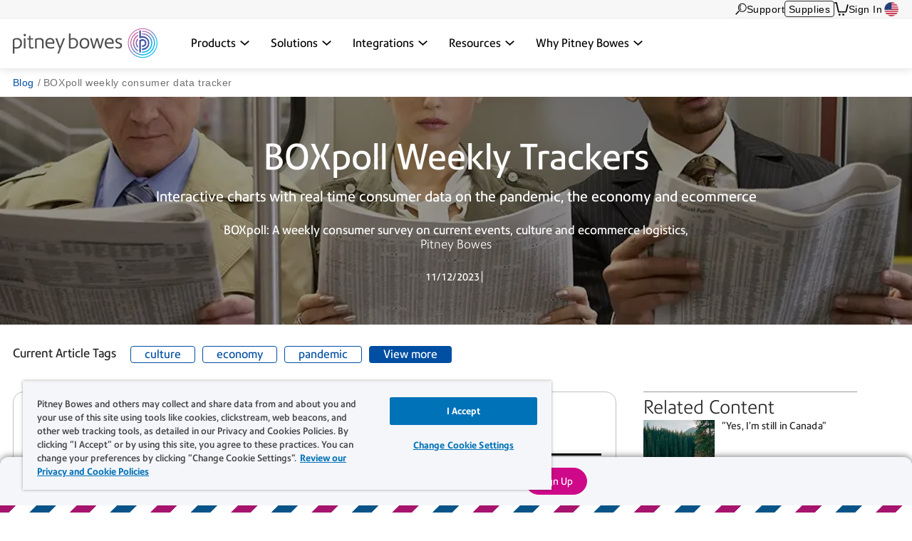

--- FILE ---
content_type: text/html; charset=UTF-8
request_url: https://www.pitneybowes.com/us/blog/weekly-tracker.html
body_size: 19391
content:























<!DOCTYPE HTML>
<html lang="en" class="" prefix="og: http://ogp.me/ns#">
 





























    
    
        
    


    

<head>
    

    <meta http-equiv="content-type" content="text/html; charset=UTF-8"/>
    <meta name="robots" content="noodp"/>
    <meta http-equiv="keywords" content=""/>
    

    <title>BOXpoll weekly consumer data tracker</title>
    <meta name="description" content="Pitney Bowes provides consumer insights on the pandemic, the economy and ecommerce logistics through interactive charts"/>
    <meta content="" name="categories"/>

    	

 	
    
    
    
	   
    
    <meta content="1.0" name="searchScoreAdjustment"/>
    
    <meta http-equiv="X-UA-Compatible" content="IE=edge"/>
    <meta charset="utf-8"/>
    <meta name="viewport" content="width=device-width, initial-scale=1">
    <!-- for Google -->
	<meta itemprop="name" content="BOXpoll weekly consumer data tracker | Pitney Bowes"/>
	<meta itemprop="description" content="Pitney Bowes provides consumer insights on the pandemic, the economy and ecommerce logistics through interactive charts"/>
	<meta itemprop="image" content=""/>	
	<!-- for FaceBook -->
    <meta property="og:title" content="BOXpoll weekly consumer data tracker | Pitney Bowes"/>
    <meta property="og:url" content="https://www.pitneybowes.com/us/blog/weekly-tracker.html"/>
    <meta property="og:site_name" content="Pitney Bowes"/>
    <meta property="og:image" content=""/>
    <meta property="og:type" content="website"/>
    
        
        
            <meta property="og:description" content="Pitney Bowes provides consumer insights on the pandemic, the economy and ecommerce logistics through interactive charts"/>
        
    
    <meta property="og:locale" content="en_US"/>
    <!-- for Twitter -->
    <meta name="twitter:card" content="summary"/>
    <meta name="twitter:site" content="@pitneybowes"/>
    <meta name="twitter:title" content="BOXpoll weekly consumer data tracker | Pitney Bowes"/>
    
		
		
			<meta name="twitter:description" content="Pitney Bowes provides consumer insights on the pandemic, the economy and ecommerce logistics through interactive charts"/>
		
	
    <meta name="twitter:image" content=""/>
    <meta name="twitter:url" content="https://www.pitneybowes.com/us/blog/weekly-tracker.html"/>
    <!-- SEO Schema -->
    
    
    
    

    
        <link rel="canonical" href="https://www.pitneybowes.com/us/blog/weekly-tracker.html"/>
    

    
    
    
     
    
    
	<script type="text/javascript" src="/etc/designs/pb-redesign/resources/scripts/vendors/jquery/jquery-1.12.0.min.js"></script>

    
    
    

    
    	
    
    

    
        
			 <script src="/etc/designs/pbu/pbu-header.d41d8cd98f00b204e9800998ecf8427e.js"></script>

        
        
		
		
		
	
    
        
        
            <script src="/etc/designs/pb-redesign/resources/scripts/coveo/CoveoOptimizedJsSearch.min.js" defer></script>
        
   
    


















<link rel="stylesheet" href="/etc/designs/pbu/pbu-header.ee45d422c1eaac138bec8e8b02f694a2.css" type="text/css">

    

    



















				 
			 






        
        
 

      
		
     

    
    
    
    
    
    
    
    
    
	
	
    
    


    <script type="text/javascript">
      var DDO = {};

      switch("us") {
          case "germany":
       		DDO.getBootstrap = "DE";
            break;
        default:
            DDO.getBootstrap = "us";
      }
    </script>

    <script type="text/javascript">
      var pageUrl = "";
      var pageRef = "";
      var siteDomain = "";
      var brand = "";

      DDO.flowPath = "pbu blog post page template";
      DDO.specVersion = "1.5";

      pageUrl = window.location.href;
      pageRef = document.referrer;
      siteDomain = window.document.domain;

      DDO.prodURL = window.location.href;
	  DDO.globalRSID = "pitneybowesprodglobalrollup";
	  DDO.devRSID = "pitneybowesdtmtest";
    
      switch("us") {
        case "us":
			DDO.prodRSID = "pitneybowesprodusa";
            break;
        case "ca":
            DDO.prodRSID = "pitneybowesprodcan";
            break;
        case "australia":
			DDO.prodRSID = "pitneybowesprodau";
            break;
          case "germany":
       		DDO.prodRSID = "pitneybowesprodde";
            break;
      	case "latam":
        	DDO.prodRSID = "pitneybowesprodlatin";
            break;
      	case "pacific":
        	DDO.prodRSID = "pitneybowesprodpacific";
            break;    
        default:
            DDO.prodRSID = "pitneybowesprodus";
      }

      DDO.brandData = {
      	"brandName": brand
      },
      DDO.pageData = {
        "pageName":"pb|us|blog|weekly-tracker",
        "pageURL": pageUrl,        
        "pageRef": pageRef,         
        "pageSiteSection":"blog | pitney bowes",
        "pageType":"pbu-blog-post-page",
        "pageHier":"blog | pitney bowes|boxpoll weekly consumer data tracker"
        },
      DDO.siteData = {
        "siteDomain": siteDomain,  
        "siteCountry":"us",
        "siteRegion":"unknown",
        "siteLanguage":"en",
        "siteFormat":""
        },
      DDO.userData = {    
        "userStatus":"unknown",
        "userCompanyID":"unknown",
        "userID":"unknown",
        "userType":"unknown"
        },
      DDO.globalData = {
        "globalHier":"pb|us|blog|weekly-tracker"
        }

	   
		
      if(false) {
         DDO.productDetail = {
            "productSKU": "boxpoll weekly consumer data tracker",
            "productName": "boxpoll weekly consumer data tracker"
         }
      }

     if(false) {
        DDO.productDetail = {
            "productCatType" : ""
        }
     }

      if(false) {
         DDO.contentData = {
             "contentType": "",
             "contentGroup": "",
             "businessUnit": "",
             "ArticleNumber": "",
             "KnowledgeArticleID": "",
             "KnowledgeArticleVersionID": "",
             "ArticleType": "",
             "ArticleRecordType": "",
             "ArticleLanguage": "",
             "ArticleContainsVideo": "",
             "ArticleDataCategories": "",
             "ArticleTopicCategories": "",
             "ArticleLastPubDate": ""
          }

      }
      if(false) {
         DDO.campaignData = {
             "campaignName": ""
         }
      }  
      if(false) {
         DDO.themeData = {
             "themeName": ""
         }
      }

     if(false) {
        DDO.supportType = {
               "articleName" : ""
        }
     }

     if(true) {
         DDO.chatData = {
            "ContactOptionName" : "",
            "SFDC_ID" : ""
         }
      }

     if(false) {
         DDO.campaignCID  = {
                "campaignCID" : ""
         }
      }

    </script>    



<!-- Adobe DTM Header !-->

<script src="//assets.adobedtm.com/launch-EN81edb7894311467a83324e16dd5b24b6.min.js" async></script>

<!-- Google Tag Manager -->
<script>(function(w,d,s,l,i){w[l]=w[l]||[];w[l].push({'gtm.start':
new Date().getTime(),event:'gtm.js'});var f=d.getElementsByTagName(s)[0],
j=d.createElement(s),dl=l!='dataLayer'?'&l='+l:'';j.async=true;j.src=
'https://www.googletagmanager.com/gtm.js?id='+i+dl;f.parentNode.insertBefore(j,f);
})(window,document,'script','dataLayer','GTM-KFHLLSZ');</script>
<!-- End Google Tag Manager -->



<!-- Adobe DTM Header !-->







    <link rel="icon" type="image/png" href="/etc/designs/pb-redesign/resources/images/favicon/favicon_16.png" sizes="16x16">
    <link rel="icon" type="image/png" href="/etc/designs/pb-redesign/resources/images/favicon/favicon_32.png" sizes="32x32">
    <link rel="icon" type="image/png" href="/etc/designs/pb-redesign/resources/images/favicon/favicon_57.png" sizes="57x57">
    <link rel="icon" type="image/png" href="/etc/designs/pb-redesign/resources/images/favicon/favicon_72.png" sizes="72x72">
    <link rel="icon" type="image/png" href="/etc/designs/pb-redesign/resources/images/favicon/favicon_96.png" sizes="96x96">
    <link rel="icon" type="image/png" href="/etc/designs/pb-redesign/resources/images/favicon/favicon_120.png" sizes="120x120">
    <link rel="icon" type="image/png" href="/etc/designs/pb-redesign/resources/images/favicon/favicon_128.png" sizes="128x128">
    <link rel="icon" type="image/png" href="/etc/designs/pb-redesign/resources/images/favicon/favicon_144.png" sizes="144x144">
    <link rel="icon" type="image/png" href="/etc/designs/pb-redesign/resources/images/favicon/favicon_152.png" sizes="152x152">
    <link rel="icon" type="image/png" href="/etc/designs/pb-redesign/resources/images/favicon/favicon_195.png" sizes="195x195">
    <link rel="icon" type="image/png" href="/etc/designs/pb-redesign/resources/images/favicon/favicon_228.png" sizes="228x228">
	
	
	<!--  Taxonomy Pages -->
	
	
	<link rel="preload" href="/etc/designs/pbu/resources/fonts/PrecisionSans_V1.030/Webfonts/WOFF2/PrecisionSans_W_Md.woff2" as="font" type="font/woff2" crossorigin>
	<link rel="preload" href="/etc/designs/pbu/resources/fonts/PrecisionSans_V1.030/Webfonts/WOFF2/PrecisionSans_W_Rg.woff2" as="font" type="font/woff2" crossorigin>
	<link rel="preload" href="/etc/designs/pbu/resources/fonts/PrecisionSans_V1.030/Webfonts/WOFF2/PrecisionSans_W_Lt.woff2" as="font" type="font/woff2" crossorigin>
	<link rel="preload" href="/etc/designs/pbu/resources/fonts/PrecisionSans_V1.030/Webfonts/WOFF2/PrecisionSans_W_LtIt.woff2" as="font" type="font/woff2" crossorigin>
	<link rel="preload" href="/etc/designs/pbu/resources/fonts/PrecisionSans_V1.030/Webfonts/WOFF2/PrecisionSans_W_RgIt.woff2" as="font" type="font/woff2" crossorigin>
	<link rel="preload" href="/etc/designs/pbu/resources/fonts/PrecisionSans_V1.030/Webfonts/WOFF2/PrecisionSans_W_MdIt.woff2" as="font" type="font/woff2" crossorigin>
	<link rel="preload" href="/etc/designs/pbu/resources/fonts/PrecisionSans_V1.030/Webfonts/WOFF2/PrecisionSans_W_Bd.woff2" as="font" type="font/woff2" crossorigin>
	<link rel="preload" href="/etc/designs/pbu/resources/fonts/PrecisionSans_V1.030/Webfonts/WOFF2/PrecisionSans_W_BdIt.woff2" as="font" type="font/woff2" crossorigin>
</head>



<!-- Google Tag Manager (noscript) -->
<noscript><iframe src="https://www.googletagmanager.com/ns.html?id=GTM-KFHLLSZ" height="0" width="0" style="display:none;visibility:hidden"></iframe></noscript>
<!-- End Google Tag Manager (noscript) -->






















<body class="pbu-blog us">

     
    
    

	












































<div class="alert parsys">
</div>


<!-- start of mobile header-->

























<div class="mobile-header" aria-hidden="true">

	<div class="mobile-header__wrap">
		
		<a class="mobile-header__logo-link" href="/us" title="US">
			<img src="/etc/designs/pbu/resources/images/SVG/logo-color.svg" alt="US" class="mobile-header__logo-img"/>
		</a>
		<button class="mobile-header__searchbutton js-megamenu-trigger" aria-expanded="false" aria-controls="search-box-id" aria-label="Search" data-menutarget="menu--search" tabindex="-1">
			<span class="svg-icon__search"></span>
		</button>
		<button id="mobileHeaderButton" class="mobile-header__menubutton js-menubutton" aria-expanded="false" aria-controls="mobileHeaderMenu" aria-label="Main menu" tabindex="-1">
			<span aria-hidden="true" class="svg-icon__menu mobile-header__menubutton__menu"></span>
			<span aria-hidden="true" class="svg-icon__closex mobile-header__menubutton__close"></span>
		</button>
	</div>

	<nav id="mobileHeaderMenu" class="mobile-header__menu" aria-describedby="mobileHeaderButton" aria-expanded="false" hidden="true">
		<ul class="mobile-header__menu-list">
			
			
				
			<li class="mobile-header__menu-listitem">
				<span class="mobile-header__menu-listitem__text">Products</span>
				
					<ul class="mobile-header__submenu">
						
							<li class="mobile-header__submenu-listitem mobile-header__submenu-listitem--hasnav">
								
									
									
										<span class="mobile-header__submenu-listitemhead">Software</span>
									
								
								<button class="mobile-header__submenu-listitemarrow js-submenubutton" tabindex="-1" aria-expanded="false"><span class="visually-hidden">Expand menu</span></button>
								
									<nav class="mobile-header__thirdmenu js-submenu" hidden="true">
										<ul class="mobile-header__thirdmenu__list">
											
											
												<li class="mobile-header__thirdmenu__list-item">
													<a href="/us/enterprise-shipping-360.html" class="mobile-header__thirdmenu__list-item-link" tabindex="-1">What is the Shipping 360 platform?</a>
												</li>
											
											
											
												<li class="mobile-header__thirdmenu__list-item">
													<a href="/us/shipping-software.html" class="mobile-header__thirdmenu__list-item-link" tabindex="-1">Shipping software</a>
												</li>
											
											
											
												<li class="mobile-header__thirdmenu__list-item">
													<a href="/us/ecommerce-fulfillment-software.html" class="mobile-header__thirdmenu__list-item-link" tabindex="-1">Ecommerce fulfillment software</a>
												</li>
											
											
											
												<li class="mobile-header__thirdmenu__list-item">
													<a href="/us/apis.html" class="mobile-header__thirdmenu__list-item-link" tabindex="-1">Shipping APIs</a>
												</li>
											
											
											
												<li class="mobile-header__thirdmenu__list-item">
													<a href="/us/mailroom-software/pitneytrack.html" class="mobile-header__thirdmenu__list-item-link" tabindex="-1">Mailroom management software</a>
												</li>
											
											
										</ul>
									</nav>
								
							</li>
						
							<li class="mobile-header__submenu-listitem mobile-header__submenu-listitem--hasnav">
								
									
									
										<span class="mobile-header__submenu-listitemhead">Hardware</span>
									
								
								<button class="mobile-header__submenu-listitemarrow js-submenubutton" tabindex="-1" aria-expanded="false"><span class="visually-hidden">Expand menu</span></button>
								
									<nav class="mobile-header__thirdmenu js-submenu" hidden="true">
										<ul class="mobile-header__thirdmenu__list">
											
											
												<li class="mobile-header__thirdmenu__list-item">
													<a href="/us/postage-meters.html" class="mobile-header__thirdmenu__list-item-link" tabindex="-1">Postage meters</a>
												</li>
											
											
											
												<li class="mobile-header__thirdmenu__list-item">
													<a href="/us/shipping-label-printer.html" class="mobile-header__thirdmenu__list-item-link" tabindex="-1">Shipping label printer</a>
												</li>
											
											
											
												<li class="mobile-header__thirdmenu__list-item">
													<a href="/us/parcel-lockers.html" class="mobile-header__thirdmenu__list-item-link" tabindex="-1">Smart lockers</a>
												</li>
											
											
											
												<li class="mobile-header__thirdmenu__list-item">
													<a href="/us/self-service-mailing-shipping-kiosk.html" class="mobile-header__thirdmenu__list-item-link" tabindex="-1">Self-service kiosk</a>
												</li>
											
											
											
												<li class="mobile-header__thirdmenu__list-item">
													<a href="/us/mailroom-equipment.html" class="mobile-header__thirdmenu__list-item-link" tabindex="-1">Mailroom equipment</a>
												</li>
											
											
										</ul>
									</nav>
								
							</li>
						
							<li class="mobile-header__submenu-listitem mobile-header__submenu-listitem--hasnav">
								
									
									
										<span class="mobile-header__submenu-listitemhead">Services</span>
									
								
								<button class="mobile-header__submenu-listitemarrow js-submenubutton" tabindex="-1" aria-expanded="false"><span class="visually-hidden">Expand menu</span></button>
								
									<nav class="mobile-header__thirdmenu js-submenu" hidden="true">
										<ul class="mobile-header__thirdmenu__list">
											
											
												<li class="mobile-header__thirdmenu__list-item">
													<a href="/us/presort-mail.html" class="mobile-header__thirdmenu__list-item-link" tabindex="-1">Presort mail services</a>
												</li>
											
											
											
												<li class="mobile-header__thirdmenu__list-item">
													<a href="/us/financial-services.html" class="mobile-header__thirdmenu__list-item-link" tabindex="-1">Financing</a>
												</li>
											
											
											
												<li class="mobile-header__thirdmenu__list-item">
													<a href="/us/mailroom-software/mailstream-on-demand.html" class="mobile-header__thirdmenu__list-item-link" tabindex="-1">Print to mail</a>
												</li>
											
											
										</ul>
									</nav>
								
							</li>
						
					</ul>
				
			</li>
            
			
				
			<li class="mobile-header__menu-listitem">
				<span class="mobile-header__menu-listitem__text">Solutions</span>
				
					<ul class="mobile-header__submenu">
						
							<li class="mobile-header__submenu-listitem mobile-header__submenu-listitem--hasnav">
								
									
									
										<span class="mobile-header__submenu-listitemhead">By industry</span>
									
								
								<button class="mobile-header__submenu-listitemarrow js-submenubutton" tabindex="-1" aria-expanded="false"><span class="visually-hidden">Expand menu</span></button>
								
									<nav class="mobile-header__thirdmenu js-submenu" hidden="true">
										<ul class="mobile-header__thirdmenu__list">
											
											
												<li class="mobile-header__thirdmenu__list-item">
													<a href="/us/industries/government.html" class="mobile-header__thirdmenu__list-item-link" tabindex="-1">Government</a>
												</li>
											
											
											
												<li class="mobile-header__thirdmenu__list-item">
													<a href="/us/industries/finance.html" class="mobile-header__thirdmenu__list-item-link" tabindex="-1">Financial services</a>
												</li>
											
											
											
												<li class="mobile-header__thirdmenu__list-item">
													<a href="/us/industries/healthcare.html" class="mobile-header__thirdmenu__list-item-link" tabindex="-1">Healthcare</a>
												</li>
											
											
											
												<li class="mobile-header__thirdmenu__list-item">
													<a href="/us/industries/higher-education.html" class="mobile-header__thirdmenu__list-item-link" tabindex="-1">Higher education</a>
												</li>
											
											
											
												<li class="mobile-header__thirdmenu__list-item">
													<a href="/us/industries/legal.html" class="mobile-header__thirdmenu__list-item-link" tabindex="-1">Legal</a>
												</li>
											
											
											
												<li class="mobile-header__thirdmenu__list-item">
													<a href="/us/industries/pharmacies.html" class="mobile-header__thirdmenu__list-item-link" tabindex="-1">Pharmacies</a>
												</li>
											
											
											
												<li class="mobile-header__thirdmenu__list-item">
													<a href="/us/industries/retail.html" class="mobile-header__thirdmenu__list-item-link" tabindex="-1">Retail & ecommerce</a>
												</li>
											
											
											
												<li class="mobile-header__thirdmenu__list-item">
													<a href="/us/industries/small-business-shipping.html" class="mobile-header__thirdmenu__list-item-link" tabindex="-1">Small business</a>
												</li>
											
											
										</ul>
									</nav>
								
							</li>
						
							<li class="mobile-header__submenu-listitem mobile-header__submenu-listitem--hasnav">
								
									
									
										<span class="mobile-header__submenu-listitemhead">By use case</span>
									
								
								<button class="mobile-header__submenu-listitemarrow js-submenubutton" tabindex="-1" aria-expanded="false"><span class="visually-hidden">Expand menu</span></button>
								
									<nav class="mobile-header__thirdmenu js-submenu" hidden="true">
										<ul class="mobile-header__thirdmenu__list">
											
											
												<li class="mobile-header__thirdmenu__list-item">
													<a href="/us/solutions/certified-mail.html" class="mobile-header__thirdmenu__list-item-link" tabindex="-1">Certified mail</a>
												</li>
											
											
											
												<li class="mobile-header__thirdmenu__list-item">
													<a href="/us/solutions/order-management.html" class="mobile-header__thirdmenu__list-item-link" tabindex="-1">Order management</a>
												</li>
											
											
											
												<li class="mobile-header__thirdmenu__list-item">
													<a href="/us/solutions/multicarrier-management.html" class="mobile-header__thirdmenu__list-item-link" tabindex="-1">Multicarrier management </a>
												</li>
											
											
											
												<li class="mobile-header__thirdmenu__list-item">
													<a href="/us/solutions/shipping-data-analytics.html" class="mobile-header__thirdmenu__list-item-link" tabindex="-1">Shipping analytics & insights</a>
												</li>
											
											
											
												<li class="mobile-header__thirdmenu__list-item">
													<a href="/us/solutions/package-tracking.html" class="mobile-header__thirdmenu__list-item-link" tabindex="-1">Package tracking</a>
												</li>
											
											
											
												<li class="mobile-header__thirdmenu__list-item">
													<a href="/us/solutions/international-shipping.html" class="mobile-header__thirdmenu__list-item-link" tabindex="-1">International shipping</a>
												</li>
											
											
										</ul>
									</nav>
								
							</li>
						
					</ul>
				
			</li>
            
			
				
			<li class="mobile-header__menu-listitem">
				<span class="mobile-header__menu-listitem__text">Integrations</span>
				
					<ul class="mobile-header__submenu">
						
							<li class="mobile-header__submenu-listitem mobile-header__submenu-listitem--hasnav">
								
									
										<a href="/us/partners/integrations.html" class="mobile-header__submenu-listitemlink">Integrations</a>
									
									
								
								<button class="mobile-header__submenu-listitemarrow js-submenubutton" tabindex="-1" aria-expanded="false"><span class="visually-hidden">Expand menu</span></button>
								
									<nav class="mobile-header__thirdmenu js-submenu" hidden="true">
										<ul class="mobile-header__thirdmenu__list">
											
											
												<li class="mobile-header__thirdmenu__list-item">
													<a href="/us/partners/integrations.html#carriers" class="mobile-header__thirdmenu__list-item-link" tabindex="-1">Carriers</a>
												</li>
											
											
											
												<li class="mobile-header__thirdmenu__list-item">
													<a href="/us/partners/integrations.html#marketplaces" class="mobile-header__thirdmenu__list-item-link" tabindex="-1">Marketplaces</a>
												</li>
											
											
											
												<li class="mobile-header__thirdmenu__list-item">
													<a href="/us/partners/integrations.html#verticals" class="mobile-header__thirdmenu__list-item-link" tabindex="-1">Verticals</a>
												</li>
											
											
										</ul>
									</nav>
								
							</li>
						
					</ul>
				
			</li>
            
			
				
			<li class="mobile-header__menu-listitem">
				<span class="mobile-header__menu-listitem__text">Resources</span>
				
					<ul class="mobile-header__submenu">
						
							<li class="mobile-header__submenu-listitem mobile-header__submenu-listitem--hasnav">
								
									
									
										<span class="mobile-header__submenu-listitemhead">Community & Events</span>
									
								
								<button class="mobile-header__submenu-listitemarrow js-submenubutton" tabindex="-1" aria-expanded="false"><span class="visually-hidden">Expand menu</span></button>
								
									<nav class="mobile-header__thirdmenu js-submenu" hidden="true">
										<ul class="mobile-header__thirdmenu__list">
											
											
												<li class="mobile-header__thirdmenu__list-item">
													<a href="/us/newsroom.html" class="mobile-header__thirdmenu__list-item-link" tabindex="-1">Newsroom</a>
												</li>
											
											
											
												<li class="mobile-header__thirdmenu__list-item">
													<a href="/us/podcasts.html" class="mobile-header__thirdmenu__list-item-link" tabindex="-1">Podcasts</a>
												</li>
											
											
											
												<li class="mobile-header__thirdmenu__list-item">
													<a href="/us/webinars.html" class="mobile-header__thirdmenu__list-item-link" tabindex="-1">Webinars</a>
												</li>
											
											
										</ul>
									</nav>
								
							</li>
						
							<li class="mobile-header__submenu-listitem mobile-header__submenu-listitem--hasnav">
								
									
									
										<span class="mobile-header__submenu-listitemhead">Tools</span>
									
								
								<button class="mobile-header__submenu-listitemarrow js-submenubutton" tabindex="-1" aria-expanded="false"><span class="visually-hidden">Expand menu</span></button>
								
									<nav class="mobile-header__thirdmenu js-submenu" hidden="true">
										<ul class="mobile-header__thirdmenu__list">
											
											
												<li class="mobile-header__thirdmenu__list-item">
													<a href="/us/enterprise-shipping-360/demo-center.html" class="mobile-header__thirdmenu__list-item-link" tabindex="-1">Demos</a>
												</li>
											
											
											
												<li class="mobile-header__thirdmenu__list-item">
													<a href="/us/presort-mail/presort-savings-calculator.html" class="mobile-header__thirdmenu__list-item-link" tabindex="-1">Presort savings calculator</a>
												</li>
											
											
										</ul>
									</nav>
								
							</li>
						
							<li class="mobile-header__submenu-listitem mobile-header__submenu-listitem--hasnav">
								
									
									
										<span class="mobile-header__submenu-listitemhead">Education</span>
									
								
								<button class="mobile-header__submenu-listitemarrow js-submenubutton" tabindex="-1" aria-expanded="false"><span class="visually-hidden">Expand menu</span></button>
								
									<nav class="mobile-header__thirdmenu js-submenu" hidden="true">
										<ul class="mobile-header__thirdmenu__list">
											
											
												<li class="mobile-header__thirdmenu__list-item">
													<a href="/us/blog.html" class="mobile-header__thirdmenu__list-item-link" tabindex="-1">Blogs</a>
												</li>
											
											
											
												<li class="mobile-header__thirdmenu__list-item">
													<a href="/us/carriers.html" class="mobile-header__thirdmenu__list-item-link" tabindex="-1">Carriers</a>
												</li>
											
											
											
												<li class="mobile-header__thirdmenu__list-item">
													<a href="/us/case-studies.html" class="mobile-header__thirdmenu__list-item-link" tabindex="-1">Case studies</a>
												</li>
											
											
											
												<li class="mobile-header__thirdmenu__list-item">
													<a href="/us/postal-information.html" class="mobile-header__thirdmenu__list-item-link" tabindex="-1">Rate change</a>
												</li>
											
											
											
												<li class="mobile-header__thirdmenu__list-item">
													<a href="/us/enterprise-shipping-360/trust-center.html" class="mobile-header__thirdmenu__list-item-link" tabindex="-1">Trust center</a>
												</li>
											
											
											
												<li class="mobile-header__thirdmenu__list-item">
													<a href="/us/your-product-update-hub.html" class="mobile-header__thirdmenu__list-item-link" tabindex="-1">Product update hub</a>
												</li>
											
											
										</ul>
									</nav>
								
							</li>
						
							<li class="mobile-header__submenu-listitem mobile-header__submenu-listitem--hasnav">
								
									
									
										<span class="mobile-header__submenu-listitemhead">Support</span>
									
								
								<button class="mobile-header__submenu-listitemarrow js-submenubutton" tabindex="-1" aria-expanded="false"><span class="visually-hidden">Expand menu</span></button>
								
									<nav class="mobile-header__thirdmenu js-submenu" hidden="true">
										<ul class="mobile-header__thirdmenu__list">
											
											
												<li class="mobile-header__thirdmenu__list-item">
													<a href="/us/support.html" class="mobile-header__thirdmenu__list-item-link" tabindex="-1">Web support</a>
												</li>
											
											
										</ul>
									</nav>
								
							</li>
						
					</ul>
				
			</li>
            
			
				
			<li class="mobile-header__menu-listitem">
				<span class="mobile-header__menu-listitem__text">Why Pitney Bowes</span>
				
					<ul class="mobile-header__submenu">
						
							<li class="mobile-header__submenu-listitem mobile-header__submenu-listitem--hasnav">
								
									
									
										<span class="mobile-header__submenu-listitemhead">Company Info</span>
									
								
								<button class="mobile-header__submenu-listitemarrow js-submenubutton" tabindex="-1" aria-expanded="false"><span class="visually-hidden">Expand menu</span></button>
								
									<nav class="mobile-header__thirdmenu js-submenu" hidden="true">
										<ul class="mobile-header__thirdmenu__list">
											
											
												<li class="mobile-header__thirdmenu__list-item">
													<a href="/us/our-company.html" class="mobile-header__thirdmenu__list-item-link" tabindex="-1">About us</a>
												</li>
											
											
											
												<li class="mobile-header__thirdmenu__list-item">
													<a href="https://www.investorrelations.pitneybowes.com/" class="mobile-header__thirdmenu__list-item-link" tabindex="-1">Investor relations</a>
												</li>
											
											
											
												<li class="mobile-header__thirdmenu__list-item">
													<a href="/us/our-company/our-customers.html" class="mobile-header__thirdmenu__list-item-link" tabindex="-1">Our customers</a>
												</li>
											
											
										</ul>
									</nav>
								
							</li>
						
					</ul>
				
			</li>
            
			
			
			
			
				<li class="mobile-header__menu-listitem mobile-header__menu-listitem--secondary">
					<a href="https://www.pitneybowes.us/shop/home/en-us/storeus" class="mobile-header__menu-listitemlink"><span aria-hidden="true" class="svg-icon__sm-supplies"></span>Supplies</a>
				</li>
			
			
			
			<li class="mobile-header__menu-listitem mobile-header__menu-listitem--secondary">
				<a href="/us/support.html" class="mobile-header__menu-listitemlink"><span aria-hidden="true" class="svg-icon__sm-support"></span>Get Support</a>
			</li>
			

			
				<li class="mobile-header__menu-listitem mobile-header__menu-listitem--secondary">
					<a href="https://account.pitneybowes.com/signin/logon.go?request_locale=en_US#/account/login" class="mobile-header__menu-listitemlink"><span aria-hidden="true" class="svg-icon__sm-signin"></span>Sign In</a>
				</li>
			
			
			
			
			
				
			<li class="mobile-header__menu-listitem mobile-header__menu-listitem--secondary">
				<a href="/us/region-select.html" class="mobile-header__menu-listitemlink us">
					<span aria-hidden="true" class="icn flag"></span>Change Country</a>
			</li>
			
		</ul>	
	</nav>
</div>

<!-- end of mobile header -->


	
	
		<header class="global-header global-header--new global-header--v4 " id="pageTop" data-version="v4">
	


	<a href="#main-content" class="global-header__skip-link">Skip to main content</a>
	<nav class="ancillary-nav" id="ancillary-nav" aria-label="Ancillary navigation">
		<div class="ancillary-nav__wrap">
				<ol class="ancillary-nav__list">
					
						<li class="ancillary-nav__list__item">
							<a href="" class="ancillary-nav__list__link ancillary-nav__list__link--search js-megamenu-trigger" data-menutarget="menu--search" title="Search">
								
								<svg>
									<use xlink:href="/etc/designs/pbu/resources/images/SVG/header-sprite.svg#svg_search"></use>
								</svg>
							</a>
						</li>
					
						
							<li class="ancillary-nav__list__item">
								
























<a href="/us/support.html" class="ancillary-nav__list__link" title="Support" target="">
    
        
        
            
            	
	            	
	                 
	                 	Support
	                 
                 
            
        
    
	
</a>

							</li>
						
						

						
							<li class="ancillary-nav__list__item ancillary-nav__list__item--shop">
								<a href="https://www.pitneybowes.us/shop/home/en-us/storeus" class="ancillary-nav__list__link ancillary-nav__list__link--button">Supplies</a>
							</li>
						

						
							<li class="ancillary-nav__list__item"><a href="https://www.pitneybowes.us/shop/OrderCalculate?calculationUsageId=-1&updatePrices=1&catalogId=13475&errorViewName=OrderItemCheckoutView&orderId=.&langId=-1&storeId=15636&URL=OrderItemCheckoutView" title="Shopping Cart" aria-label="View Shopping Cart" class="ancillary-nav__list__link ancillary-nav__list__link--cart"><svg><use xlink:href="/etc/designs/pbu/resources/images/SVG/header-sprite.svg#svg_cart_single"></use></svg></a></li>
						

						
							<li class="ancillary-nav__list__item ancillary-nav__list__item--auth">
								
























<a href="https://account.pitneybowes.com/signin/logon.go?request_locale=en_US#/account/login" class="ancillary-nav__list__link" title="Your account" target="">
    
        
        
            
            	
	            	
	                 
	                 	Sign In
	                 
                 
            
        
    
	
</a>

							</li>
						

						
							
							<li class="ancillary-nav__list__item">
								
























<a href="/us/region-select.html" class="us ancillary-nav__list__link" title="Choose a region" target="">
    
        
            
									<span class="ancillary-nav__list__link__textonly">
										Select region
									</span>
									<span class="ancillary-nav__list__link__flag icn flag sm"></span>
								
        
        
    
	
</a>

							</li>
						
				</ol>
			</div>
	</nav>
	<div class="primary-nav" id="primary-nav">
		<nav class="primary-nav__wrap">
			
			<a class="primary-nav__logo" href="/us" title="US" aria-label="Site homepage">
				<img src="/etc/designs/pbu/resources/images/SVG/logo-color.svg" alt="US" class="primary-nav__logo__img"/>
			</a>
			<ol class="primary-nav__list" aria-label="Primary navigation">
				
					
						<li class="primary-nav__list__item">
							
								<a href="" data-menutarget="menu--1" aria-controls="menu--1" aria-label='Products dropdown menu, Press Enter key to expand this menu, Escape key to close it' class="primary-nav__list__link js-megamenu-trigger">
					
							
									<span class="primary-nav__list__link__text" id="primaryNavMenu1">Products</span>
									
										<span class="primary-nav__list__link__indicator" role="presentation">
											<svg focusable="false">
												<use xlink:href="/etc/designs/pbu/resources/images/SVG/header-sprite.svg#svg_caret_down"></use>
											</svg>
										</span>
									
								</a>
						</li>
					
						<li class="primary-nav__list__item">
							
								<a href="" data-menutarget="menu--2" aria-controls="menu--2" aria-label='Solutions dropdown menu, Press Enter key to expand this menu, Escape key to close it' class="primary-nav__list__link js-megamenu-trigger">
					
							
									<span class="primary-nav__list__link__text" id="primaryNavMenu2">Solutions</span>
									
										<span class="primary-nav__list__link__indicator" role="presentation">
											<svg focusable="false">
												<use xlink:href="/etc/designs/pbu/resources/images/SVG/header-sprite.svg#svg_caret_down"></use>
											</svg>
										</span>
									
								</a>
						</li>
					
						<li class="primary-nav__list__item">
							
								<a href="" data-menutarget="menu--3" aria-controls="menu--3" aria-label='Integrations dropdown menu, Press Enter key to expand this menu, Escape key to close it' class="primary-nav__list__link js-megamenu-trigger">
					
							
									<span class="primary-nav__list__link__text" id="primaryNavMenu3">Integrations</span>
									
										<span class="primary-nav__list__link__indicator" role="presentation">
											<svg focusable="false">
												<use xlink:href="/etc/designs/pbu/resources/images/SVG/header-sprite.svg#svg_caret_down"></use>
											</svg>
										</span>
									
								</a>
						</li>
					
						<li class="primary-nav__list__item">
							
								<a href="" data-menutarget="menu--4" aria-controls="menu--4" aria-label='Resources dropdown menu, Press Enter key to expand this menu, Escape key to close it' class="primary-nav__list__link js-megamenu-trigger">
					
							
									<span class="primary-nav__list__link__text" id="primaryNavMenu4">Resources</span>
									
										<span class="primary-nav__list__link__indicator" role="presentation">
											<svg focusable="false">
												<use xlink:href="/etc/designs/pbu/resources/images/SVG/header-sprite.svg#svg_caret_down"></use>
											</svg>
										</span>
									
								</a>
						</li>
					
						<li class="primary-nav__list__item">
							
								<a href="" data-menutarget="menu--5" aria-controls="menu--5" aria-label='Why Pitney Bowes dropdown menu, Press Enter key to expand this menu, Escape key to close it' class="primary-nav__list__link js-megamenu-trigger">
					
							
									<span class="primary-nav__list__link__text" id="primaryNavMenu5">Why Pitney Bowes</span>
									
										<span class="primary-nav__list__link__indicator" role="presentation">
											<svg focusable="false">
												<use xlink:href="/etc/designs/pbu/resources/images/SVG/header-sprite.svg#svg_caret_down"></use>
											</svg>
										</span>
									
								</a>
						</li>
					
				
			</ol>
		</nav>
	</div>
	<div class="mega-menu" data-linktext='link'
		data-linkstext='links'
		data-lastitemtext='this is the last link in this menu, hit Escape key to close menu'>
		

			
				
					
					
						
							
								<nav id="menu--1" class="mega-menu__cat mega-menu__cat--new bg-color-ui-gray" aria-labelledby="primaryNavMenu1">
								
							

							
						

							

								
									<div class="mega-menu__cat-wrap grid-container-12 maxwidth setgutters m-i-auto">

										
											
											
											
											
											<div class="mega-menu__cat__column grid-child-onethird bg-color-gray">
											

											
												
												
													<h2 class="mega-menu__cat__column__heading grid-child-full m-i-sm">Software</h2>
												
											

											
												<div class="mega-menu__subcat">
													<ul class="mega-menu__subcat__list grid-container-12 grid-gap-sm" role="list">
														
															<li class="mega-menu__subcat__list__item grid-child-full">
																<a href="/us/enterprise-shipping-360.html" class="mega-menu__subcat__list__item__link">
																	<span class="mega-menu__cardlink mega-menu__cardlink--featured">
																		
																		<span class="mega-menu__cardlink-headline">What is the Shipping 360 platform?</span>
																		
																	</span>
																</a>
															</li>
														
															<li class="mega-menu__subcat__list__item grid-child-full">
																<a href="/us/shipping-software.html" class="mega-menu__subcat__list__item__link">
																	<span class="mega-menu__cardlink">
																		
																		<span class="mega-menu__cardlink-headline">Shipping software</span>
																		<span class="mega-menu__cardlink-description">Simplifying multicarrier shipping</span>
																	</span>
																</a>
															</li>
														
															<li class="mega-menu__subcat__list__item grid-child-full">
																<a href="/us/ecommerce-fulfillment-software.html" class="mega-menu__subcat__list__item__link">
																	<span class="mega-menu__cardlink">
																		
																		<span class="mega-menu__cardlink-headline">Ecommerce fulfillment software</span>
																		<span class="mega-menu__cardlink-description">Streamline order management and cut shipping costs</span>
																	</span>
																</a>
															</li>
														
															<li class="mega-menu__subcat__list__item grid-child-full">
																<a href="/us/apis.html" class="mega-menu__subcat__list__item__link">
																	<span class="mega-menu__cardlink">
																		
																		<span class="mega-menu__cardlink-headline">Shipping APIs</span>
																		<span class="mega-menu__cardlink-description">Seamlessly integrate shipping into your platform</span>
																	</span>
																</a>
															</li>
														
															<li class="mega-menu__subcat__list__item grid-child-full">
																<a href="/us/mailroom-software/pitneytrack.html" class="mega-menu__subcat__list__item__link">
																	<span class="mega-menu__cardlink">
																		
																		<span class="mega-menu__cardlink-headline">Mailroom management software</span>
																		<span class="mega-menu__cardlink-description">Easily track inbound packages</span>
																	</span>
																</a>
															</li>
														
													</ul>
												</div>
											

											
												</div><!-- end cat__column -->
											
											
										
											
											
											
											
											<div class="mega-menu__cat__column grid-child-onethird bg-color-white">
											

											
												
												
													<h2 class="mega-menu__cat__column__heading grid-child-full m-i-sm">Hardware</h2>
												
											

											
												<div class="mega-menu__subcat">
													<ul class="mega-menu__subcat__list grid-container-12 grid-gap-sm" role="list">
														
															<li class="mega-menu__subcat__list__item grid-child-full">
																<a href="/us/postage-meters.html" class="mega-menu__subcat__list__item__link">
																	<span class="mega-menu__cardlink">
																		
																		<span class="mega-menu__cardlink-headline">Postage meters</span>
																		<span class="mega-menu__cardlink-description">Simplify mailing and postage</span>
																	</span>
																</a>
															</li>
														
															<li class="mega-menu__subcat__list__item grid-child-full">
																<a href="/us/shipping-label-printer.html" class="mega-menu__subcat__list__item__link">
																	<span class="mega-menu__cardlink">
																		
																		<span class="mega-menu__cardlink-headline">Shipping label printer</span>
																		<span class="mega-menu__cardlink-description">3-in-1 shipping solution with a built-in scale</span>
																	</span>
																</a>
															</li>
														
															<li class="mega-menu__subcat__list__item grid-child-full">
																<a href="/us/parcel-lockers.html" class="mega-menu__subcat__list__item__link">
																	<span class="mega-menu__cardlink">
																		
																		<span class="mega-menu__cardlink-headline">Smart lockers</span>
																		<span class="mega-menu__cardlink-description">Secure, convenient package and asset delivery</span>
																	</span>
																</a>
															</li>
														
															<li class="mega-menu__subcat__list__item grid-child-full">
																<a href="/us/self-service-mailing-shipping-kiosk.html" class="mega-menu__subcat__list__item__link">
																	<span class="mega-menu__cardlink">
																		
																		<span class="mega-menu__cardlink-headline">Self-service kiosk</span>
																		<span class="mega-menu__cardlink-description">Quick, simple shipping and mailing</span>
																	</span>
																</a>
															</li>
														
															<li class="mega-menu__subcat__list__item grid-child-full">
																<a href="/us/mailroom-equipment.html" class="mega-menu__subcat__list__item__link">
																	<span class="mega-menu__cardlink">
																		
																		<span class="mega-menu__cardlink-headline">Mailroom equipment</span>
																		<span class="mega-menu__cardlink-description">Automate mailroom prep and processing tasks</span>
																	</span>
																</a>
															</li>
														
													</ul>
												</div>
											

											
												</div><!-- end cat__column -->
											
											
										
											
											
											
											
											<div class="mega-menu__cat__column grid-child-onethird bg-color-gray">
											

											
												
												
													<h2 class="mega-menu__cat__column__heading grid-child-full m-i-sm">Services</h2>
												
											

											
												<div class="mega-menu__subcat">
													<ul class="mega-menu__subcat__list grid-container-12 grid-gap-sm" role="list">
														
															<li class="mega-menu__subcat__list__item grid-child-full">
																<a href="/us/presort-mail.html" class="mega-menu__subcat__list__item__link">
																	<span class="mega-menu__cardlink">
																		
																		<span class="mega-menu__cardlink-headline">Presort mail services</span>
																		<span class="mega-menu__cardlink-description">High-volume mail processing</span>
																	</span>
																</a>
															</li>
														
															<li class="mega-menu__subcat__list__item grid-child-full">
																<a href="/us/financial-services.html" class="mega-menu__subcat__list__item__link">
																	<span class="mega-menu__cardlink">
																		
																		<span class="mega-menu__cardlink-headline">Financing</span>
																		<span class="mega-menu__cardlink-description">Flexible business financing</span>
																	</span>
																</a>
															</li>
														
															<li class="mega-menu__subcat__list__item grid-child-full">
																<a href="/us/mailroom-software/mailstream-on-demand.html" class="mega-menu__subcat__list__item__link">
																	<span class="mega-menu__cardlink">
																		
																		<span class="mega-menu__cardlink-headline">Print to mail</span>
																		<span class="mega-menu__cardlink-description">Print and mailing outsourcing services</span>
																	</span>
																</a>
															</li>
														
													</ul>
												</div>
											

											
												</div><!-- end cat__column -->
											
											
										
									</div>

								


								
	
							

							
						</nav>
						
					
				
					
					
						
							
								<nav id="menu--2" class="mega-menu__cat mega-menu__cat--new bg-color-ui-gray" aria-labelledby="primaryNavMenu2">
								
							

							
						

							

								
									<div class="mega-menu__cat-wrap grid-container-12 maxwidth setgutters m-i-auto">

										
											
											
											
											
											<div class="mega-menu__cat__column grid-child-half bg-color-gray">
											

											
												
												
													<h2 class="mega-menu__cat__column__heading grid-child-full m-i-sm">By industry</h2>
												
											

											
												<div class="mega-menu__subcat">
													<ul class="mega-menu__subcat__list grid-container-12 grid-gap-sm" role="list">
														
															<li class="mega-menu__subcat__list__item grid-child-half">
																<a href="/us/industries/government.html" class="mega-menu__subcat__list__item__link">
																	<span class="mega-menu__cardlink">
																		<span class="mega-menu__cardlink-icon"><img src="/etc/designs/pbu/resources/images/SVG/navicons/navicon-blue-government.svg" alt="government icon"></span>
																		<span class="mega-menu__cardlink-headline">Government</span>
																		
																	</span>
																</a>
															</li>
														
															<li class="mega-menu__subcat__list__item grid-child-half">
																<a href="/us/industries/finance.html" class="mega-menu__subcat__list__item__link">
																	<span class="mega-menu__cardlink">
																		<span class="mega-menu__cardlink-icon"><img src="/etc/designs/pbu/resources/images/SVG/navicons/navicon-blue-finance.svg" alt="finance icon"></span>
																		<span class="mega-menu__cardlink-headline">Financial services</span>
																		
																	</span>
																</a>
															</li>
														
															<li class="mega-menu__subcat__list__item grid-child-half">
																<a href="/us/industries/healthcare.html" class="mega-menu__subcat__list__item__link">
																	<span class="mega-menu__cardlink">
																		<span class="mega-menu__cardlink-icon"><img src="/etc/designs/pbu/resources/images/SVG/navicons/navicon-blue-healthcare.svg" alt="healthcare icon"></span>
																		<span class="mega-menu__cardlink-headline">Healthcare</span>
																		
																	</span>
																</a>
															</li>
														
															<li class="mega-menu__subcat__list__item grid-child-half">
																<a href="/us/industries/higher-education.html" class="mega-menu__subcat__list__item__link">
																	<span class="mega-menu__cardlink">
																		<span class="mega-menu__cardlink-icon"><img src="/etc/designs/pbu/resources/images/SVG/navicons/navicon-blue-higher-ed.svg" alt="higher-ed icon"></span>
																		<span class="mega-menu__cardlink-headline">Higher education</span>
																		
																	</span>
																</a>
															</li>
														
															<li class="mega-menu__subcat__list__item grid-child-half">
																<a href="/us/industries/legal.html" class="mega-menu__subcat__list__item__link">
																	<span class="mega-menu__cardlink">
																		<span class="mega-menu__cardlink-icon"><img src="/etc/designs/pbu/resources/images/SVG/navicons/navicon-blue-legal.svg" alt="legal icon"></span>
																		<span class="mega-menu__cardlink-headline">Legal</span>
																		
																	</span>
																</a>
															</li>
														
															<li class="mega-menu__subcat__list__item grid-child-half">
																<a href="/us/industries/pharmacies.html" class="mega-menu__subcat__list__item__link">
																	<span class="mega-menu__cardlink">
																		<span class="mega-menu__cardlink-icon"><img src="/etc/designs/pbu/resources/images/SVG/navicons/navicon-blue-pharmacies.svg" alt="pharmacies icon"></span>
																		<span class="mega-menu__cardlink-headline">Pharmacies</span>
																		
																	</span>
																</a>
															</li>
														
															<li class="mega-menu__subcat__list__item grid-child-half">
																<a href="/us/industries/retail.html" class="mega-menu__subcat__list__item__link">
																	<span class="mega-menu__cardlink">
																		<span class="mega-menu__cardlink-icon"><img src="/etc/designs/pbu/resources/images/SVG/navicons/navicon-blue-retail.svg" alt="retail icon"></span>
																		<span class="mega-menu__cardlink-headline">Retail & ecommerce</span>
																		
																	</span>
																</a>
															</li>
														
															<li class="mega-menu__subcat__list__item grid-child-half">
																<a href="/us/industries/small-business-shipping.html" class="mega-menu__subcat__list__item__link">
																	<span class="mega-menu__cardlink">
																		<span class="mega-menu__cardlink-icon"><img src="/etc/designs/pbu/resources/images/SVG/navicons/navicon-blue-small-business.svg" alt="small-business icon"></span>
																		<span class="mega-menu__cardlink-headline">Small business</span>
																		
																	</span>
																</a>
															</li>
														
													</ul>
												</div>
											

											
												</div><!-- end cat__column -->
											
											
										
											
											
											
											
											<div class="mega-menu__cat__column grid-child-half bg-color-white">
											

											
												
												
													<h2 class="mega-menu__cat__column__heading grid-child-full m-i-sm">By use case</h2>
												
											

											
												<div class="mega-menu__subcat">
													<ul class="mega-menu__subcat__list grid-container-12 grid-gap-sm" role="list">
														
															<li class="mega-menu__subcat__list__item grid-child-half">
																<a href="/us/solutions/certified-mail.html" class="mega-menu__subcat__list__item__link">
																	<span class="mega-menu__cardlink">
																		<span class="mega-menu__cardlink-icon"><img src="/etc/designs/pbu/resources/images/SVG/navicons/navicon-blue-certified-mail.svg" alt="certified-mail icon"></span>
																		<span class="mega-menu__cardlink-headline">Certified mail</span>
																		
																	</span>
																</a>
															</li>
														
															<li class="mega-menu__subcat__list__item grid-child-half">
																<a href="/us/solutions/order-management.html" class="mega-menu__subcat__list__item__link">
																	<span class="mega-menu__cardlink">
																		<span class="mega-menu__cardlink-icon"><img src="/etc/designs/pbu/resources/images/SVG/navicons/navicon-blue-order-management2.svg" alt="order-management2 icon"></span>
																		<span class="mega-menu__cardlink-headline">Order management</span>
																		
																	</span>
																</a>
															</li>
														
															<li class="mega-menu__subcat__list__item grid-child-half">
																<a href="/us/solutions/multicarrier-management.html" class="mega-menu__subcat__list__item__link">
																	<span class="mega-menu__cardlink">
																		<span class="mega-menu__cardlink-icon"><img src="/etc/designs/pbu/resources/images/SVG/navicons/navicon-blue-multicarrier.svg" alt="multicarrier icon"></span>
																		<span class="mega-menu__cardlink-headline">Multicarrier management </span>
																		
																	</span>
																</a>
															</li>
														
															<li class="mega-menu__subcat__list__item grid-child-half">
																<a href="/us/solutions/shipping-data-analytics.html" class="mega-menu__subcat__list__item__link">
																	<span class="mega-menu__cardlink">
																		<span class="mega-menu__cardlink-icon"><img src="/etc/designs/pbu/resources/images/SVG/navicons/navicon-blue-shipping-data-analytics.svg" alt="shipping-data-analytics icon"></span>
																		<span class="mega-menu__cardlink-headline">Shipping analytics & insights</span>
																		
																	</span>
																</a>
															</li>
														
															<li class="mega-menu__subcat__list__item grid-child-half">
																<a href="/us/solutions/package-tracking.html" class="mega-menu__subcat__list__item__link">
																	<span class="mega-menu__cardlink">
																		<span class="mega-menu__cardlink-icon"><img src="/etc/designs/pbu/resources/images/SVG/navicons/navicon-blue-parcel-tracking.svg" alt="parcel-tracking icon"></span>
																		<span class="mega-menu__cardlink-headline">Package tracking</span>
																		
																	</span>
																</a>
															</li>
														
															<li class="mega-menu__subcat__list__item grid-child-half">
																<a href="/us/solutions/international-shipping.html" class="mega-menu__subcat__list__item__link">
																	<span class="mega-menu__cardlink">
																		<span class="mega-menu__cardlink-icon"><img src="/etc/designs/pbu/resources/images/SVG/navicons/navicon-blue-international-shipping.svg" alt="international-shipping icon"></span>
																		<span class="mega-menu__cardlink-headline">International shipping</span>
																		
																	</span>
																</a>
															</li>
														
													</ul>
												</div>
											

											
												</div><!-- end cat__column -->
											
											
										
									</div>

								


								
	
							

							
						</nav>
						
					
				
					
					
						
							
								<nav id="menu--3" class="mega-menu__cat mega-menu__cat--new bg-color-ui-gray" aria-labelledby="primaryNavMenu3">
								
							

							
						

							

								
									<div class="mega-menu__cat-wrap grid-container-12 maxwidth setgutters m-i-auto">

										
											
											
											
											
											<div class="mega-menu__cat__column grid-child-onethird bg-color-gray">
											

											
												
													<h2 class="mega-menu__cat__column__heading grid-child-full m-i-sm"><a href="/us/partners/integrations.html" class="mega-menu__subcat__head__link">Integrations</a></h2>
												
												
											

											
												<div class="mega-menu__subcat">
													<ul class="mega-menu__subcat__list grid-container-12 grid-gap-sm" role="list">
														
															<li class="mega-menu__subcat__list__item grid-child-full">
																<a href="/us/partners/integrations.html#carriers" class="mega-menu__subcat__list__item__link">
																	<span class="mega-menu__cardlink">
																		
																		<span class="mega-menu__cardlink-headline">Carriers</span>
																		<span class="mega-menu__cardlink-description">Connect with major shipping and delivery providers</span>
																	</span>
																</a>
															</li>
														
															<li class="mega-menu__subcat__list__item grid-child-full">
																<a href="/us/partners/integrations.html#marketplaces" class="mega-menu__subcat__list__item__link">
																	<span class="mega-menu__cardlink">
																		
																		<span class="mega-menu__cardlink-headline">Marketplaces</span>
																		<span class="mega-menu__cardlink-description">Integrate with leading e-commerce platforms</span>
																	</span>
																</a>
															</li>
														
															<li class="mega-menu__subcat__list__item grid-child-full">
																<a href="/us/partners/integrations.html#verticals" class="mega-menu__subcat__list__item__link">
																	<span class="mega-menu__cardlink">
																		
																		<span class="mega-menu__cardlink-headline">Verticals</span>
																		<span class="mega-menu__cardlink-description">Solutions tailored for specific industries</span>
																	</span>
																</a>
															</li>
														
													</ul>
												</div>
											

											
												</div><!-- end cat__column -->
											
											
										
									</div>

								


								
	
							

							
						</nav>
						
					
				
					
					
						
							
								<nav id="menu--4" class="mega-menu__cat mega-menu__cat--new bg-color-ui-gray" aria-labelledby="primaryNavMenu4">
								
							

							
						

							

								
									<div class="mega-menu__cat-wrap grid-container-12 maxwidth setgutters m-i-auto">

										
											
											
											
											
											<div class="mega-menu__cat__column grid-child-onethird bg-color-gray">
											

											
												
												
													<h2 class="mega-menu__cat__column__heading grid-child-full m-i-sm">Community & Events</h2>
												
											

											
												<div class="mega-menu__subcat">
													<ul class="mega-menu__subcat__list grid-container-12 grid-gap-sm" role="list">
														
															<li class="mega-menu__subcat__list__item grid-child-full">
																<a href="/us/newsroom.html" class="mega-menu__subcat__list__item__link">
																	<span class="mega-menu__cardlink">
																		<span class="mega-menu__cardlink-icon"><img src="/etc/designs/pbu/resources/images/SVG/navicons/navicon-blue-news.svg" alt="news icon"></span>
																		<span class="mega-menu__cardlink-headline">Newsroom</span>
																		
																	</span>
																</a>
															</li>
														
															<li class="mega-menu__subcat__list__item grid-child-full">
																<a href="/us/podcasts.html" class="mega-menu__subcat__list__item__link">
																	<span class="mega-menu__cardlink">
																		<span class="mega-menu__cardlink-icon"><img src="/etc/designs/pbu/resources/images/SVG/navicons/navicon-blue-podcasts.svg" alt="podcasts icon"></span>
																		<span class="mega-menu__cardlink-headline">Podcasts</span>
																		
																	</span>
																</a>
															</li>
														
															<li class="mega-menu__subcat__list__item grid-child-full">
																<a href="/us/webinars.html" class="mega-menu__subcat__list__item__link">
																	<span class="mega-menu__cardlink">
																		<span class="mega-menu__cardlink-icon"><img src="/etc/designs/pbu/resources/images/SVG/navicons/navicon-blue-webinars.svg" alt="webinars icon"></span>
																		<span class="mega-menu__cardlink-headline">Webinars</span>
																		
																	</span>
																</a>
															</li>
														
													</ul>
												</div>
											

											
											
										
											
											
											
											

											
												
												
													<h2 class="mega-menu__cat__column__heading grid-child-full m-i-sm">Tools</h2>
												
											

											
												<div class="mega-menu__subcat">
													<ul class="mega-menu__subcat__list grid-container-12 grid-gap-sm" role="list">
														
															<li class="mega-menu__subcat__list__item grid-child-full">
																<a href="/us/enterprise-shipping-360/demo-center.html" class="mega-menu__subcat__list__item__link">
																	<span class="mega-menu__cardlink">
																		<span class="mega-menu__cardlink-icon"><img src="/etc/designs/pbu/resources/images/SVG/navicons/navicon-blue-demos.svg" alt="demos icon"></span>
																		<span class="mega-menu__cardlink-headline">Demos</span>
																		
																	</span>
																</a>
															</li>
														
															<li class="mega-menu__subcat__list__item grid-child-full">
																<a href="/us/presort-mail/presort-savings-calculator.html" class="mega-menu__subcat__list__item__link">
																	<span class="mega-menu__cardlink">
																		<span class="mega-menu__cardlink-icon"><img src="/etc/designs/pbu/resources/images/SVG/navicons/navicon-blue-calculator.svg" alt="calculator icon"></span>
																		<span class="mega-menu__cardlink-headline">Presort savings calculator</span>
																		
																	</span>
																</a>
															</li>
														
													</ul>
												</div>
											

											
												</div><!-- end cat__column -->
											
											
										
											
											
											
											
											<div class="mega-menu__cat__column grid-child-onethird bg-color-white">
											

											
												
												
													<h2 class="mega-menu__cat__column__heading grid-child-full m-i-sm">Education</h2>
												
											

											
												<div class="mega-menu__subcat">
													<ul class="mega-menu__subcat__list grid-container-12 grid-gap-sm" role="list">
														
															<li class="mega-menu__subcat__list__item grid-child-half">
																<a href="/us/blog.html" class="mega-menu__subcat__list__item__link">
																	<span class="mega-menu__cardlink">
																		<span class="mega-menu__cardlink-icon"><img src="/etc/designs/pbu/resources/images/SVG/navicons/navicon-blue-blogs.svg" alt="blogs icon"></span>
																		<span class="mega-menu__cardlink-headline">Blogs</span>
																		
																	</span>
																</a>
															</li>
														
															<li class="mega-menu__subcat__list__item grid-child-half">
																<a href="/us/carriers.html" class="mega-menu__subcat__list__item__link">
																	<span class="mega-menu__cardlink">
																		<span class="mega-menu__cardlink-icon"><img src="/etc/designs/pbu/resources/images/SVG/navicons/navicon-blue-carriers.svg" alt="carriers icon"></span>
																		<span class="mega-menu__cardlink-headline">Carriers</span>
																		
																	</span>
																</a>
															</li>
														
															<li class="mega-menu__subcat__list__item grid-child-half">
																<a href="/us/case-studies.html" class="mega-menu__subcat__list__item__link">
																	<span class="mega-menu__cardlink">
																		<span class="mega-menu__cardlink-icon"><img src="/etc/designs/pbu/resources/images/SVG/navicons/navicon-blue-case-studies.svg" alt="case-studies icon"></span>
																		<span class="mega-menu__cardlink-headline">Case studies</span>
																		
																	</span>
																</a>
															</li>
														
															<li class="mega-menu__subcat__list__item grid-child-half">
																<a href="/us/postal-information.html" class="mega-menu__subcat__list__item__link">
																	<span class="mega-menu__cardlink">
																		<span class="mega-menu__cardlink-icon"><img src="/etc/designs/pbu/resources/images/SVG/navicons/navicon-blue-rate-change.svg" alt="rate-change icon"></span>
																		<span class="mega-menu__cardlink-headline">Rate change</span>
																		
																	</span>
																</a>
															</li>
														
															<li class="mega-menu__subcat__list__item grid-child-half">
																<a href="/us/enterprise-shipping-360/trust-center.html" class="mega-menu__subcat__list__item__link">
																	<span class="mega-menu__cardlink">
																		<span class="mega-menu__cardlink-icon"><img src="/etc/designs/pbu/resources/images/SVG/navicons/navicon-blue-security.svg" alt="security icon"></span>
																		<span class="mega-menu__cardlink-headline">Trust center</span>
																		
																	</span>
																</a>
															</li>
														
															<li class="mega-menu__subcat__list__item grid-child-half">
																<a href="/us/your-product-update-hub.html" class="mega-menu__subcat__list__item__link">
																	<span class="mega-menu__cardlink">
																		<span class="mega-menu__cardlink-icon"><img src="/etc/designs/pbu/resources/images/SVG/navicons/navicon-blue-document-support.svg" alt="document-support icon"></span>
																		<span class="mega-menu__cardlink-headline">Product update hub</span>
																		
																	</span>
																</a>
															</li>
														
													</ul>
												</div>
											

											
												</div><!-- end cat__column -->
											
											
										
											
											
											
											
											<div class="mega-menu__cat__column grid-child-onethird bg-color-gray">
											

											
												
												
													<h2 class="mega-menu__cat__column__heading grid-child-full m-i-sm">Support</h2>
												
											

											
												<div class="mega-menu__subcat">
													<ul class="mega-menu__subcat__list grid-container-12 grid-gap-sm" role="list">
														
															<li class="mega-menu__subcat__list__item grid-child-full">
																<a href="/us/support.html" class="mega-menu__subcat__list__item__link">
																	<span class="mega-menu__cardlink">
																		<span class="mega-menu__cardlink-icon"><img src="/etc/designs/pbu/resources/images/SVG/navicons/navicon-blue-support.svg" alt="support icon"></span>
																		<span class="mega-menu__cardlink-headline">Web support</span>
																		<span class="mega-menu__cardlink-description">Find answers, product guides and help for all your Pitney Bowes services</span>
																	</span>
																</a>
															</li>
														
													</ul>
												</div>
											

											
												</div><!-- end cat__column -->
											
											
										
									</div>

								


								
	
							

							
						</nav>
						
					
				
					
					
						
							
								<nav id="menu--5" class="mega-menu__cat mega-menu__cat--new bg-color-ui-gray" aria-labelledby="primaryNavMenu5">
								
							

							
						

							

								
									<div class="mega-menu__cat-wrap grid-container-12 maxwidth setgutters m-i-auto">

										
											
											
											
											
											<div class="mega-menu__cat__column grid-child-onethird bg-color-gray">
											

											
												
												
													<h2 class="mega-menu__cat__column__heading grid-child-full m-i-sm">Company Info</h2>
												
											

											
												<div class="mega-menu__subcat">
													<ul class="mega-menu__subcat__list grid-container-12 grid-gap-sm" role="list">
														
															<li class="mega-menu__subcat__list__item grid-child-full">
																<a href="/us/our-company.html" class="mega-menu__subcat__list__item__link">
																	<span class="mega-menu__cardlink">
																		
																		<span class="mega-menu__cardlink-headline">About us</span>
																		
																	</span>
																</a>
															</li>
														
															<li class="mega-menu__subcat__list__item grid-child-full">
																<a href="https://www.investorrelations.pitneybowes.com/" class="mega-menu__subcat__list__item__link">
																	<span class="mega-menu__cardlink">
																		
																		<span class="mega-menu__cardlink-headline">Investor relations</span>
																		
																	</span>
																</a>
															</li>
														
															<li class="mega-menu__subcat__list__item grid-child-full">
																<a href="/us/our-company/our-customers.html" class="mega-menu__subcat__list__item__link">
																	<span class="mega-menu__cardlink">
																		
																		<span class="mega-menu__cardlink-headline">Our customers</span>
																		
																	</span>
																</a>
															</li>
														
													</ul>
												</div>
											

											
												</div><!-- end cat__column -->
											
											
										
									</div>

								


								
	
							

							
						</nav>
						
					
				
			

			<nav id="menu--search" class="mega-menu__cat mega-menu__cat--search" aria-labelledby="utilityNavSearch">
				<div class="mega-menu__form" role="search" aria-label="Site search">
					<div id="global-search-box" class="sitesearch-menu">
						<div class="sitesearch-menu__top">
							<form action="/us/search-results.html" method="get" class="sitesearch-menu__form">
								<input class="sitesearch-menu__form__input" id="sitesearch-menu-form-input"
									autocomplete="on"
									inputmode="search"
									aria-autocomplete="list"
									aria-label="Search pitneybowes.com"
									placeholder="Please enter a keyword to search…"
									type="search"
									name="q">
								<button class="sitesearch-menu__form__reset" id="sitesearch-menu-form-reset" type="reset" disabled tabindex="-1"><span class="visually-hidden">Clear search input</span>&#x2715;</button>
								<button class="sitesearch-menu__form__submit" type="submit">Search</button>
							</form>
						</div>
					</div>
				</div>
			</nav>

	</div>
</header>

<nav class="return-to-top" id="returnToTop" aria-label="Back to top">
	<a href="#pageTop" class="return-to-top__link">
		<span class="return-to-top__icon">
			<svg>
				<use xlink:href="/etc/designs/pbu/resources/images/SVG/header-sprite.svg#svg_caret_up"></use>
			</svg>
		</span>
		<span class="return-to-top__text return-to-top__text--desktop">
			Back to Top
		</span>
		<span class="return-to-top__text return-to-top__text--mobile">
			Top
		</span>
	</a>
</nav>






    



















<main id="main-content" class="main-content">
    <div class="content-modules">
        <div class="breadcrumb pbu-breadcrumb-module parbase">

















  


<nav class="breadcrumbs">
	<div class="breadcrumbs__wrap" data-path="/content/pb/us/en/blog/weekly-tracker">
		
			
				<ol class="breadcrumbs__list" itemscope itemtype="http://schema.org/BreadcrumbList">
                	
                		
                			<li itemprop="itemListElement" itemscope itemtype="http://schema.org/ListItem" class="breadcrumbs__list__item">
                				
                					<a href="/us/blog.html" class="breadcrumbs__list__link" itemprop="item">
                						<span class="breadcrumbs__list__item__text" itemprop="name" title="Blog">Blog</span>
                					</a>
                				
                				
                        		<meta itemprop="position" content="1"/>
                        	</li>
                        
                        
                		
        			
                		
                        
                        	<li itemprop="itemListElement" itemscope itemtype="http://schema.org/ListItem" class="breadcrumbs__list__item breadcrumbs__list__item--current-page">
                        		<span class="breadcrumbs__list__link" itemprop="item">
                        			<span class="breadcrumbs__list__item__text" itemprop="name" title="BOXpoll weekly consumer data tracker">BOXpoll weekly consumer data tracker</span>
                        		</span>
                        		<meta itemprop="position" content="2"/>
                        		
                        		<meta itemprop="url" content="/content/pb/us/en/blog/weekly-tracker.html"/>
                			</li>
                		
                		
        			
        		</ol>
        	
        
		
			            
		
	</div>
</nav>   </div>

        <div class="blog-post pbu-blog-post parbase">
	
		
		<article class="pbu-blog__article-template">
			<header class="pbu-blog__article-template__header">
				
				<style>
					
					:root {	--blog-parallax-hero-bg-imgurl: url(/content/dam/pitneybowes/us/en/blog-2022/22-pbcs-01652-blog-qa-illustration-1024x1024.jpg/jcr:content/renditions/22-pbcs-01652-blog-qa-illustration-1024x1024.1024.webp); }
				</style>
				<script src="/etc/designs/pbu/resources/scripts/vendors/jarallax/jarallax.js"></script>

				

				<div class="pbu-blog__parallax-hero pbu-blog__parallax-hero--darken-40 pbu-blog__parallax-hero--light-text jarallax" data-jarallax data-speed="0.25">
					<div class="pbu-blog__parallax-hero__copy">
						<h1 class="pbu-blog__parallax-hero__main-headline">BOXpoll Weekly Trackers</h1>
						<div class="pbu-blog__parallax-hero__subhead">Interactive charts with real time consumer data on the pandemic, the economy and ecommerce</div>

						<div class="pbu-blog__parallax-hero__byline">
							<span class="pbu-blog__parallax-hero__byline__author">BOXpoll: A weekly consumer survey on current events, culture and ecommerce logistics</span>
							
							<span class="pbu-blog__parallax-hero__byline__company">Pitney Bowes</span>
						</div>

						<div class="pbu-blog__parallax-hero__metadata">
							
							<span class="pbu-blog__parallax-hero__metadata__date">11/12/2023</span>
							<span class="pbu-blog__parallax-hero__metadata__category"></span>
						</div>
					</div>
				</div>

			</header>
			
			<nav class="pbu-blog__tags" id="blogTagsTop" aria-labelledby="blogTagsTop__label">
				<div class="pbu-blog__tags__inner">
					<span class="pbu-blog__tags__label" id="blogTagsTop__label">Current Article Tags</span>
					<button class="pbu-blog__tags__label-mobile">See all current article Tags</button>
					<div class="pbu-blog__tags__taglist" data-truncateShowMessage="View more" data-truncateIgnoreWidth="true" data-truncateItemClass=".pbu-blog__tags__taglist__item" data-truncateTriggerClass="pbu-blog__tags__taglist__item pbu-blog__tags__taglist__item--more" data-truncateWidthGreaterThan="true">
						<a href="/us/blog/tag/culture.html" class="pbu-blog__tags__taglist__item">culture</a>
					
						<a href="/us/blog/tag/economy.html" class="pbu-blog__tags__taglist__item">economy</a>
					
						<a href="/us/blog/tag/pandemic.html" class="pbu-blog__tags__taglist__item">pandemic</a>
					
						<a href="/us/blog/tag/tracking.html" class="pbu-blog__tags__taglist__item">tracking</a>
					</div>
				</div>
			</nav>

			<div class="pbu-blog__article-template__inner">

				
				<main class="pbu-blog__article-template__main-content">
					<div class="pbu-simple-html parbase section">

















  





	<!-- BEGIN: Simple HTML Component Output -->
	<div class="pbu-simple-html-wrapper">
		

		

		
			<span></span>
		 

		

		
			<iframe title="Concerned about COVID-19" aria-label="Concerned about COVID-19" id="datawrapper-chart-MSYfe" src="https://datawrapper.dwcdn.net/MSYfe/7/" scrolling="no" frameborder="0" style="width: 0; min-width: 100% !important; border: none;" height="400"></iframe><script type="text/javascript">!function(){"use strict";window.addEventListener("message",(function(a){if(void 0!==a.data["datawrapper-height"])for(var e in a.data["datawrapper-height"]){var t=document.getElementById("datawrapper-chart-"+e)||document.querySelector("iframe[src*='"+e+"']");t&&(t.style.height=a.data["datawrapper-height"][e]+"px")}}))}();
</script>
		
		<!-- END: Simple HTML Component Output -->
	</div></div>
<div class="pbu-simple-html parbase section">

















  





	<!-- BEGIN: Simple HTML Component Output -->
	<div class="pbu-simple-html-wrapper">
		

		

		
			<span></span>
		 

		

		
			<iframe title="Online Shopping Adoption" aria-label="Online Shopping Adoption" id="datawrapper-chart-NvHkt" src="https://datawrapper.dwcdn.net/NvHkt/6/" scrolling="no" frameborder="0" style="width: 0; min-width: 100% !important; border: none;" height="400"></iframe><script type="text/javascript">!function(){"use strict";window.addEventListener("message",(function(e){if(void 0!==e.data["datawrapper-height"]){var t=document.querySelectorAll("iframe");for(var a in e.data["datawrapper-height"])for(var r=0;r<t.length;r++){if(t[r].contentWindow===e.source)t[r].style.height=e.data["datawrapper-height"][a]+"px"}}}))}();
</script>
		
		<!-- END: Simple HTML Component Output -->
	</div></div>
<div class="pbu-simple-html parbase section">

















  





	<!-- BEGIN: Simple HTML Component Output -->
	<div class="pbu-simple-html-wrapper">
		

		

		
			<span></span>
		 

		

		
			<iframe title="Tracking Frequency" aria-label="Interactive line chart" id="datawrapper-chart-1EquJ" src="https://datawrapper.dwcdn.net/1EquJ/1/" scrolling="no" frameborder="0" style="width: 0; min-width: 100% !important; border: none;" height="583"></iframe><script type="text/javascript">!function(){"use strict";window.addEventListener("message",(function(e){if(void 0!==e.data["datawrapper-height"]){var t=document.querySelectorAll("iframe");for(var a in e.data["datawrapper-height"])for(var r=0;r<t.length;r++){if(t[r].contentWindow===e.source)t[r].style.height=e.data["datawrapper-height"][a]+"px"}}}))}(); </script> 
		
		<!-- END: Simple HTML Component Output -->
	</div></div>



					
					<nav class="pbu-blog__tags" id="blogTagsBottom" aria-labelledby="blogTagsBottom__label">
						<div class="pbu-blog__tags__inner">
							<span class="pbu-blog__tags__label" id="blogTagsBottom__label">Current Article Tags</span>
							<button class="pbu-blog__tags__label-mobile">See all current article Tags</button>
							<div class="pbu-blog__tags__taglist" data-truncateShowMessage="View more" data-truncateIgnoreWidth="true" data-truncateItemClass=".pbu-blog__tags__taglist__item" data-truncateTriggerClass="pbu-blog__tags__taglist__item pbu-blog__tags__taglist__item--more" data-truncateWidthGreaterThan="true">
								<a href="/us/blog/tag/culture.html" class="pbu-blog__tags__taglist__item">culture</a>
							
								<a href="/us/blog/tag/economy.html" class="pbu-blog__tags__taglist__item">economy</a>
							
								<a href="/us/blog/tag/pandemic.html" class="pbu-blog__tags__taglist__item">pandemic</a>
							
								<a href="/us/blog/tag/tracking.html" class="pbu-blog__tags__taglist__item">tracking</a>
							</div>
						</div>
					</nav>
				</main>

				
				<aside class="pbu-blog__article-template__aside">

					
						
							<div class="pbu-blog__article-template__aside">
								<div class="card-container card-container--top-line">
									<div class="card-container__label">Related Content</div>
									<div class="card-container__card-group">
										
											<div class="card">
												<a href="/us/blog/boxcast-episode-thirteen.html" title="Read blog post: &ldquo;“Yes, I’m still in Canada”&rdquo;" class="card__image-contain">
													
													<img class="card__image-contain__image" src="/content/dam/pitneybowes/us/en/blog-2022/22-pbcs-04009-boxcast-blog-episode-13-1024x500.jpg/_jcr_content/renditions/22-pbcs-04009-boxcast-blog-episode-13-1024x500.250.webp" srcset="/content/dam/pitneybowes/us/en/blog-2022/22-pbcs-04009-boxcast-blog-episode-13-1024x500.jpg/jcr:content/renditions/22-pbcs-04009-boxcast-blog-episode-13-1024x500.250.webp 1x, /content/dam/pitneybowes/us/en/blog-2022/22-pbcs-04009-boxcast-blog-episode-13-1024x500.jpg/jcr:content/renditions/22-pbcs-04009-boxcast-blog-episode-13-1024x500.558.webp 2x" loading="lazy" alt=""/>
												</a>
												<div class="card__copy-contain">
													<a href="/us/blog/boxcast-episode-thirteen.html" class="card__headline" title="Read blog post: &ldquo;“Yes, I’m still in Canada”&rdquo;">“Yes, I’m still in Canada”</a>
													<div class="card__meta-contain">
														<div class="card__meta">
															<span class="card__meta__readtime">20m read</span>
															<span class="card__meta__date">11/01/2022</span>
															<a title="View posts in the  category" class="card__meta__category"></a>
														</div>
														<div class="card__icons">
															
															
														</div>
													</div>
												</div>
											</div>
										
											<div class="card">
												<a href="/us/blog/state-of-consumer.html" title="Read blog post: &ldquo;All at once: when consumers, culture, and COVID-19 collide&rdquo;" class="card__image-contain">
													
													<img class="card__image-contain__image" src="/content/dam/pitneybowes/us/en/blog-2022/20-pbcs-04371_boxpoll_article_page-mainimage-r1.jpg/_jcr_content/renditions/20-pbcs-04371_boxpoll_article_page-mainimage-r1.250.webp" srcset="/content/dam/pitneybowes/us/en/blog-2022/20-pbcs-04371_boxpoll_article_page-mainimage-r1.jpg/jcr:content/renditions/20-pbcs-04371_boxpoll_article_page-mainimage-r1.250.webp 1x, /content/dam/pitneybowes/us/en/blog-2022/20-pbcs-04371_boxpoll_article_page-mainimage-r1.jpg/jcr:content/renditions/20-pbcs-04371_boxpoll_article_page-mainimage-r1.558.webp 2x" loading="lazy" alt=""/>
												</a>
												<div class="card__copy-contain">
													<a href="/us/blog/state-of-consumer.html" class="card__headline" title="Read blog post: &ldquo;All at once: when consumers, culture, and COVID-19 collide&rdquo;">All at once: when consumers, culture, and COVID-19 collide</a>
													<div class="card__meta-contain">
														<div class="card__meta">
															<span class="card__meta__readtime">5m read</span>
															<span class="card__meta__date">10/15/2020</span>
															<a title="View posts in the  category" class="card__meta__category"></a>
														</div>
														<div class="card__icons">
															
															
														</div>
													</div>
												</div>
											</div>
										
											<div class="card">
												<a href="/us/blog/cross-border-perceptions.html" title="Read blog post: &ldquo;Disapproving neighbors…are still neighbors&rdquo;" class="card__image-contain">
													
													<img class="card__image-contain__image" src="/content/dam/pitneybowes/us/en/blog-2022/21-pbcs-00541-main-international-perceptions-2880x1000.jpg/_jcr_content/renditions/21-pbcs-00541-main-international-perceptions-2880x1000.250.webp" srcset="/content/dam/pitneybowes/us/en/blog-2022/21-pbcs-00541-main-international-perceptions-2880x1000.jpg/jcr:content/renditions/21-pbcs-00541-main-international-perceptions-2880x1000.250.webp 1x, /content/dam/pitneybowes/us/en/blog-2022/21-pbcs-00541-main-international-perceptions-2880x1000.jpg/jcr:content/renditions/21-pbcs-00541-main-international-perceptions-2880x1000.558.webp 2x" loading="lazy" alt=""/>
												</a>
												<div class="card__copy-contain">
													<a href="/us/blog/cross-border-perceptions.html" class="card__headline" title="Read blog post: &ldquo;Disapproving neighbors…are still neighbors&rdquo;">Disapproving neighbors…are still neighbors</a>
													<div class="card__meta-contain">
														<div class="card__meta">
															<span class="card__meta__readtime">4m read</span>
															<span class="card__meta__date">02/24/2021</span>
															<a title="View posts in the  category" class="card__meta__category"></a>
														</div>
														<div class="card__icons">
															
															
														</div>
													</div>
												</div>
											</div>
										
											<div class="card">
												<a href="/us/blog/boxcast-episode-six.html" title="Read blog post: &ldquo;The cat’s ordering charcuterie boards&rdquo;" class="card__image-contain">
													
													<img class="card__image-contain__image" src="/content/dam/pitneybowes/us/en/blog/22-pbcs-01615-boxcast-blog-1024x500.jpg/_jcr_content/renditions/22-pbcs-01615-boxcast-blog-1024x500.250.webp" srcset="/content/dam/pitneybowes/us/en/blog/22-pbcs-01615-boxcast-blog-1024x500.jpg/jcr:content/renditions/22-pbcs-01615-boxcast-blog-1024x500.250.webp 1x, /content/dam/pitneybowes/us/en/blog/22-pbcs-01615-boxcast-blog-1024x500.jpg/jcr:content/renditions/22-pbcs-01615-boxcast-blog-1024x500.558.webp 2x" loading="lazy" alt=""/>
												</a>
												<div class="card__copy-contain">
													<a href="/us/blog/boxcast-episode-six.html" class="card__headline" title="Read blog post: &ldquo;The cat’s ordering charcuterie boards&rdquo;">The cat’s ordering charcuterie boards</a>
													<div class="card__meta-contain">
														<div class="card__meta">
															
															<span class="card__meta__date">04/11/2022</span>
															<a title="View posts in the  category" class="card__meta__category"></a>
														</div>
														<div class="card__icons">
															<span class="blog-featureicon blog-featureicon--podcast"><span class="visuallyhidden">Podcast</span></span>
															
														</div>
													</div>
												</div>
											</div>
										
									</div>
								</div>
							</div>
						
					

					


				</aside>

			</div>

			
			<footer class="pbu-blog__article-template__footer">
				<div class="pbu-blog__article-template__footer__inner">
					

				</div>
			</footer>
		</article>

		<div>




    
    
    <div class="pbu-form-overlay">

<dialog class="dialog" id="dialog_16908085925120" aria-labelledby="dialog_16908085925120_title" aria-describedby="dialog_16908085925120_description">
	<script>
		var legalDisclaimer_dialog_16908085925120 = {
			"us": {
				"copy": "<p>Important note: If your country of residence differs from the one above, please use the drop-down menu to change it.<\/p><p>I consent to Pitney Bowes contacting me. Review our <a href=\"https://www.pitneybowes.com/us/legal/privacy-statement.html\" target=\"_blank\">privacy statement<\/a> for more information.<\/p>",
				"ctaText": "Submit",
				"formSecure": "Your information with Pitney Bowes is protected.",
				"countryLabel": "Country"
			},
			"au": {
				"copy": "<p>Important note: If your country of residence differs from the one above, please use the drop-down menu to change it.<\/p><p>I consent to Pitney Bowes contacting me. Review our <a href=\"https://www.pitneybowes.com/au/privacy-statement.html\" target=\"_blank\">privacy statement<\/a> for more information.<\/p>",
				"ctaText": "Submit",
				"formSecure": "Your information with Pitney Bowes is protected.",
				"countryLabel": "Country"
			},
			"br": {
				"copy": "<p>Nota importante: si su país de residencia difiere del anterior, utilice el menú desplegable para cambiarlo.<\/p><p>Doy mi consentimiento para que Pitney Bowes se ponga en contacto conmigo. Revise nuestra <a href=\"https://www.pitneybowes.com/br/privacy-policy.html\" target=\"_blank\"declaración de privacidad<\/p> para obtener más información.<\/p>",
				"ctaText": "Enviar",
				"formSecure": "A Pitney Bowes mantém suas informações protegidas.",
				"countryLabel": "País"
			},
			"ca-fr": {
				"copy": "<p>Remarque importante: si votre pays de résidence diffère de celui ci-dessus, veuillez utiliser le menu déroulant pour le modifier.<\/p><p>J'accepte que Pitney Bowes me contacte. Consultez notre <a href=\"https://www.pitneybowes.com/ca/fr/profil-de-lentreprise/confidentialite.html\" target=\"_blank\">déclaration de confidentialité<\/a> pour plus d'informations.<\/p>",
				"ctaText": "Soumettre",
				"formSecure": "Avec Pitney Bowes, vos informations sont protégées.",
				"countryLabel": "Pays"
			},
			"ca-en": {
				"copy": "<p>Important note: If your country of residence differs from the one above, please use the drop-down menu to change it.<\/p><p>I consent to Pitney Bowes contacting me. Review our <a href=\"https://www.pitneybowes.com/ca/en/our-company/privacy-policy.html\" target=\"_blank\">privacy statement<\/a> for more information.<\/p>",
				"ctaText": "Submit",
				"formSecure": "Your information with Pitney Bowes is protected.",
				"countryLabel": "Country"
			},
			"cn": {		
				"copy": "<p>重要说明：如果您的居住国家/地区与上述国家/地区不同，请使用下拉菜单进行更改。<\/p><p>我同意 Pitney Bowes c公司与我联系。<a href=\"https://www.pitneybowes.com/cn/privacy-statement.html\" target=\"_blank\">查看我们的隐私声明以获取更多信息。<\/a><\/p>",
				"ctaText": "提交",
				"formSecure": "你在 Pitney Bowes 的信息受到保护。",
				"countryLabel": "国家"
		},
			"dk": {
				"copy": "<p>Vigtig note: Hvis dit opholdsland adskiller sig fra det ovenstående, skal du bruge rullemenuen til at ændre det.<\/p><p>Jeg giver samtykke til, at Pitney Bowes kontakter mig. Se vores <a href=\"https://www.pitneybowes.com/us/legal/privacy-statement.html\" target=\"_blank\">fortrolighedserklæring<\/a> for at få flere oplysninger.<\/p>",
				"ctaText": "Indsend",
				"formSecure": "Dine oplysninger hos Pitney Bowes er beskyttet.",
				"countryLabel": "Land"
			},
			"fi": {
				"copy": "<p>Tärkeä huomautus: Jos asuinmaasi eroaa yllä olevasta maasta, käytä avattavaa valikkoa vaihtaaksesi sen.<\/p><p>Suostun siihen, että Pitney Bowes ottaa minuun yhteyttä. Tutustu <a href=\"https://www.pitneybowes.com/us/legal/privacy-statement.html\" target=\"_blank\">tietosuojalausuntoomme<\/a> saadaksesi lisätietoja.<\/p>",
				"ctaText": "Lähetä",
				"formSecure": "Pitney Bowesille antamasi tiedot suojataan.",
				"countryLabel": "Maa"
			},
			"fr": {
				"copy": "<p>Remarque importante: si votre pays de résidence diffère de celui ci-dessus, veuillez utiliser le menu déroulant pour le modifier.<\/p><p>J'accepte que Pitney Bowes me contacte. Consultez notre <a href=\"https://www.pitneybowes.com/fr/mentionslegales/donneespersonnelles.html\" target=\"_blank\">déclaration de confidentialité<\/a> pour plus d'informations.<\/p>",
				"ctaText": "Soumettre",
				"formSecure": "Avec Pitney Bowes, vos informations sont protégées.",
				"countryLabel": "Pays"
			},
			"de": {
				"copy": "<p>Wichtiger Hinweis: Wenn sich Ihr Wohnsitzland von dem oben genannten unterscheidet, können Sie es über das Dropdown-Menü ändern.<\/p><p>Ich bin damit einverstanden, dass Pitney Bowes mich kontaktiert. Lesen Sie unsere <a href=\"https://www.pitneybowes.com/de/datenschutz.html\" target=\"_blank\">Datenschutzerklärung<\/a> für weitere Informationen.<\/p>",
				"ctaText": "Einreichen",
				"formSecure": "Pitney Bowes schützt Ihre Daten.",
				"countryLabel": "Land"
			},
			"hk": {
				"copy": "<p>重要说明：如果您的居住国家/地区与上述国家/地区不同，请使用下拉菜单进行更改。<\/p><p>我同意 Pitney Bowes c公司与我联系。<a href=\"https://www.pitneybowes.com/us/legal/privacy-statement.html\" target=\"_blank\">查看我们的隐私声明以获取更多信息。<\/a><\/p>",
				"ctaText": "提交",
				"formSecure": "您在 Pitney Bowes 的資訊受到保護。",
				"countryLabel": "國家"
			},
			"in": {
				"copy": "<p>Important note: If your country of residence differs from the one above, please use the drop-down menu to change it.<\/p><p>I consent to Pitney Bowes contacting me. Review our <a href=\"https://www.pitneybowes.com/in/legal-statement/privacy-statement.html\" target=\"_blank\">privacy statement<\/a> for more information.<\/p>",
				"ctaText": "Submit",
				"formSecure": "Your information with Pitney Bowes is protected.",
				"countryLabel": "Country"
			},
			"ie": {
				"copy": "<p>Important note: If your country of residence differs from the one above, please use the drop-down menu to change it.<\/p><p>I consent to Pitney Bowes contacting me. Review our <a href=\"https://www.pitneybowes.com/ie/privacy-statement.html\" target=\"_blank\">privacy statement<\/a> for more information.<\/p>",
				"ctaText": "Submit",
				"formSecure": "Your information with Pitney Bowes is protected.",
				"countryLabel": "Country"
			},
			"jp": {
				"copy": "<p>重要な注意：お住まいの国が上記と異なる場合は、ドロップダウンメニューを使用して変更してください。<\/p><p>ピツニーボウズからの連絡に同意します。 <a href=\"https://www.pitneybowes.com/jp/privacy.html\" target=\"_blank\">詳細については、プライバシーステートメントを確認してください。<\/a><\/p>",
				"ctaText": "送信",
				"formSecure": "ピツニーボウズに共有しているお客様の情報は保護されています。",
				"countryLabel": "国"
			},
			"my": {
				"copy": "<p>Nota penting: Sekiranya negara tempat tinggal anda berbeza dari yang di atas, gunakan menu lungsur untuk mengubahnya.<\/p><p>Saya bersetuju untuk Pitney Bowes menghubungi saya. <a href=\"https://www.pitneybowes.com/us/legal/privacy-statement.html\" target=\"_blank\">Kaji pernyataan privasi kami untuk maklumat lebih lanjut.<\/a><\/p>",
				"ctaText": "Hantar",
				"formSecure": "Maklumat anda dengan Pitney Bowes dilindungi.",
				"countryLabel": "Negara"
			},
			"nl": {
				"copy": "<p>Belangrijke opmerking: als uw land van verblijf afwijkt van het land hierboven, gebruik dan het vervolgkeuzemenu om dit te wijzigen.<\/p><p>Ik stem ermee in dat Pitney Bowes contact met mij opneemt. Bekijk onze <a href=\"https://www.pitneybowes.com/us/legal/privacy-statement.html\" target=\"_blank\">privacyverklaring<\/a> voor meer informatie.<\/p>",
				"ctaText": "Indienen",
				"formSecure": "Uw informatie bij Pitney Bowes is beveiligd.",
				"countryLabel": "Land"
			},
			"nz": {
				"copy": "<p>Important note: If your country of residence differs from the one above, please use the drop-down menu to change it.<\/p><p>I consent to Pitney Bowes contacting me. Review our <a href=\"https://www.pitneybowes.com/nz/privacy-statement.html\" target=\"_blank\">privacy statement<\/a> for more information.<\/p>",
				"ctaText": "Submit",
				"formSecure": "Your information with Pitney Bowes is protected.",
				"countryLabel": "Country"
			},
			"no": {
				"copy": "<p>Viktig merknad: Hvis hjemlandet ditt skiller seg fra det ovennevnte, bruk rullegardinmenyen for å endre det.<\/p><p>Jeg samtykker i Pitney Bowes kontakte meg. Les vår <a href=\"https://www.pitneybowes.com/us/legal/privacy-statement.html\" target=\"_blank\">personvernerklæring<\/a> for mer informasjon.<\/p>",
				"ctaText": "Sende inn",
				"formSecure": "Informasjonen din hos Pitney Bowes er beskyttet.",
				"countryLabel": "Land"
			},
			"sg": {
				"copy": "<p>Important note: If your country of residence differs from the one above, please use the drop-down menu to change it.<\/p><p>I consent to Pitney Bowes contacting me. Review our <a href=\"https://www.pitneybowes.com/us/legal/privacy-statement.html\" target=\"_blank\">privacy statement<\/a> for more information.<\/p>",
				"ctaText": "Submit",
				"formSecure": "Your information with Pitney Bowes is protected.",
				"countryLabel": "Country"
			},
			"es": {
				"copy": "<p>Nota importante: si su país de residencia difiere del anterior, utilice el menú desplegable para cambiarlo.<\/p><p>Doy mi consentimiento para que Pitney Bowes se ponga en contacto conmigo. Revise nuestra <a href=\"https://www.pitneybowes.com/us/legal/privacy-statement.html\" target=\"_blank\">declaración de privacidad<\/a> para obtener más información.<\/p>",
				"ctaText": "Someter",
				"formSecure": "Su información está protegida con Pitney Bowes.",
				"countryLabel": "País"
			},
			"se": {
				"copy": "<p>Viktig anmärkning: Om ditt hemland skiljer sig från det ovanstående, använd rullgardinsmenyn för att ändra det.<\/p><p>Jag godkänner att Pitney Bowes kontaktar mig. Läs vår <a href=\"https://www.pitneybowes.com/us/legal/privacy-statement.html\" target=\"_blank\">sekretesspolicy<\/a> för mer information.<\/p>",
				"ctaText": "Skicka in",
				"formSecure": "Din information hos Pitney Bowes är skyddad.",
				"countryLabel": "Land"
			},
			"ch": {
				"copy": "<p>Wichtiger Hinweis: Wenn sich Ihr Wohnsitzland von dem oben genannten unterscheidet, können Sie es über das Dropdown-Menü ändern.<\/p><p>Ich bin damit einverstanden, dass Pitney Bowes mich kontaktiert. Lesen Sie unsere <a href=\"https://www.pitneybowes.com/us/legal/privacy-statement.html\" target=\"_blank\">Datenschutzerklärung<\/a> für weitere Informationen.<\/p>",
				"ctaText": "Einreichen",
				"formSecure": "Din information hos Pitney Bowes är skyddad.",
				"countryLabel": "Land"
			},
			"th": {
				"copy": "<p>หมายเหตุสำคัญ: หากประเทศที่คุณอาศัยอยู่แตกต่างจากประเทศที่อยู่ข้างต้นโปรดใช้เมนูแบบเลื่อนลงเพื่อเปลี่ยนแปลง<\/p><p>ฉันยินยอมให้ Pitney Bowes ติดต่อฉัน <a href=\"https://www.pitneybowes.com/us/legal/privacy-statement.html\" target=\"_blank\">ตรวจสอบคำชี้แจงสิทธิ์ส่วนบุคคลของเราสำหรับข้อมูลเพิ่มเติม<\/a><\/p>",
				"ctaText": "ส่ง",
				"formSecure": "ข้อมูลที่คุณให้ไว้กับ Pitney Bowes จะได้รับการคุ้มครอง",
				"countryLabel": "ประเทศ"
			},
			"uk": {
				"copy": "<p>Important note: If your country of residence differs from the one above, please use the drop-down menu to change it.<\/p><p>I consent to Pitney Bowes contacting me. Review our <a href=\"https://www.pitneybowes.com/uk/privacy-statement.html\" target=\"_blank\">privacy statement<\/a> for more information.<\/p>",
				"ctaText": "Submit",
				"formSecure": "Your information with Pitney Bowes is protected.",
				"countryLabel": "Country"
			},
			"default": {
				"copy": "<p>Important note: If your country of residence differs from the one above, please use the drop-down menu to change it.<\/p><p>I consent to Pitney Bowes contacting me. Review our <a href=\"https://www.pitneybowes.com/us/legal/privacy-statement.html\" target=\"_blank\">privacy statement<\/a> for more information.<\/p>",
				"ctaText": "Submit",
				"formSecure": "Your information with Pitney Bowes is protected.",
				"countryLabel": "Country"
			}
		}
	</script>
	<div class="dialog__inner">
		<button class="dialog__close" tabindex="0" aria-label="Close dialog"><span class="visiblyHidden">Close dialog</span></button>

		<div class="form-layout form-layout--no-gap">
			<div class="dialog__body form js-form-location-detect js-form-submit">
				<header class="dialog__content__header" id="dialog_16908085925120_header">
					<div class="form__intro">
						<div class="form__title" id="dialog_16908085925120_title">Get the BOXpoll inside scoop</div>
						<div class="form__description" id="dialog_16908085925120_description">Pitney Bowes is surveying consumers on a wide variety of ecommerce topics each and every week, and publishing the best of our findings on pb.com every month.</div>
					</div>
				</header>
				<div class="dialog__content">
					<div class="contact-form" data-formid="20-PBCS-04762-US-AEM">
						<span>Loading form content…<span class="loading-dual-ring"></span></span>
					</div>
				</div>
			</div>

			<div class="dialog__body js-contain-thankyou hidden">
				<header class="dialog__content__header">
					<div class="form__intro thank-you-container">
						<div class="form__title"> Thank you for your submission.</div>
						<div class="form__description">You will now receive insights on a wide variety of ecommerce topics and the best of our findings on pb.com every month.</div>
					</div>
				</header>
				<div class="dialog__content form">
					<div class="form-layout__body-content">
					
						
						<div class="form-thankyou-par parsys">
</div>


						
					
					</div>
				</div>
				<footer class="dialog__footer">
					
				</footer>
			</div>


		</div>

	</div>
</dialog>
</div>


    
    
    <div class="pbu-form-sticky parbase">
<section class="form-sticky " aria-hidden="true" data-formid="20-PBCS-04762-US-AEM">
	<div class="form-sticky__main">
		<div class="form-sticky__main-inner">
			<div class="form-layout form-layout--no-gap">
				<div class="form-layout__inner">
					<div class="form__intro">
						<div class="form__title">Get insider access to BOXpoll data.</div>
					</div>
					<a href="#dialog_16908085925120" class="button button--secondary">Sign Up</a>
				</div>	
			</div>
		</div>
	</div>
</section></div>


</div>

		<script type="application/ld+json">
			{
				"@context": "https://schema.org",
				"@type": "BlogPosting",
				"url": "https://www.pitneybowes.com/us/blog/weekly-tracker.html",
				"headline": "BOXpoll Weekly Trackers",
				"alternativeHeadline": "Interactive charts with real time consumer data on the pandemic, the economy and ecommerce",
				"image": [
					"https://www.pitneybowes.com/content/dam/pitneybowes/us/en/blog-2022/22-pbcs-01652-blog-qa-illustration-1024x1024.jpg.image.1024.jpg"
				],
				"datePublished": "2023-11-12 12:54:00.000Z",
				"dateCreated":  "2024-09-03 13:02:31.338Z",
				"dateModified": "2023-11-14 15:46:35.850Z",
				"publisher": {
					"@type": "Organization",
					"name": "Pitney Bowes, Inc.",
					"url": "https://www.pitneybowes.com/us",
					"logo": {
						"@type": "ImageObject",
						"url": "https://www.pitneybowes.com/etc/designs/pbu/resources/images/SVG/logo-color.svg"
					}
				},
				"author": {
					"@type": "Person",
					"name": "BOXpoll: A weekly consumer survey on current events, culture and ecommerce logistics"
				},
				"inLanguage": "en-US",
				"keywords": [
					"culture","economy","pandemic","tracking"
				]
			}
		</script>
		<script type="text/javascript">
			DDO.blogData = {
				"Topic":"",
				"Category":"",
				"Tags":["culture","economy","pandemic","tracking"]
			}
		</script>
		<!-- Post Detail End -->
	
	

</div>

    </div>
</main>


    <div class="pbr-footer pbr-footer-v4 parbase">





























<div class="coveo-ignore footer" role="contentinfo" aria-label="footer">
   <div class="footer__main">
       <div class="footer__main__wrap">
           
               <nav class="footer__linkgroup" aria-labelledby="flg1">
                   <div class="footer__linkgroup__head" id="flg1">About Pitney Bowes</div>

                   <div class="footer__linkgroup__list" role="list">
                       
                            
                            
                                
                                    

                                        
























<a href="/us/our-company.html" class="footer__linkgroup__link" title="Our Company" target="" role="listitem" data-clicktracker="footerClick">
    
        
        
            
            	
	            	
	                 	Our Company
	                 
	                 
                 
            
        
    
	
</a>

                                
                                    

                                        
























<a href="/us/newsroom.html" class="footer__linkgroup__link" title="Newsroom" target="" role="listitem" data-clicktracker="footerClick">
    
        
        
            
            	
	            	
	                 	Newsroom
	                 
	                 
                 
            
        
    
	
</a>

                                
                                    

                                        
























<a href="/us/support/contact-us.html" class="footer__linkgroup__link" title="Contact Us" target="" role="listitem" data-clicktracker="footerClick">
    
        
        
            
            	
	            	
	                 	Contact Us
	                 
	                 
                 
            
        
    
	
</a>

                                
                                    

                                        
























<a href="https://www.investorrelations.pitneybowes.com/" class="footer__linkgroup__link" title="Investor Relations" target="" role="listitem" data-clicktracker="footerClick">
    
        
        
            
            	
	            	
	                 	Investor Relations
	                 
	                 
                 
            
        
    
	
</a>

                                
                                    

                                        
























<a href="/us/our-company/esg.html" class="footer__linkgroup__link" title="Corporate Responsibility" target="" role="listitem" data-clicktracker="footerClick">
    
        
        
            
            	
	            	
	                 	Corporate Responsibility
	                 
	                 
                 
            
        
    
	
</a>

                                
                                    

                                        
























<a href="/us/careers.html" class="footer__linkgroup__link" title="Careers" target="" role="listitem" data-clicktracker="footerClick">
    
        
        
            
            	
	            	
	                 	Careers
	                 
	                 
                 
            
        
    
	
</a>

                                
                                    

                                        
























<a href="/us/supplier-information.html" class="footer__linkgroup__link" title="Supplier Information" target="" role="listitem" data-clicktracker="footerClick">
    
        
        
            
            	
	            	
	                 	Supplier Information
	                 
	                 
                 
            
        
    
	
</a>

                                
                            
                        
                   </div>
                </nav>
           
           
               <nav class="footer__linkgroup" aria-labelledby="flg2">
                   <div class="footer__linkgroup__head" id="flg2">Shop</div>
                   <div class="footer__linkgroup__list" role="list">
                       
                            
                            
                                
                                    
                                        
























<a href="https://www.pitneybowes.us/shop/postage-meter-ink-supplies/shop-by-product/postage-meter-ink/en-us/storeus?cm_sp=buysupplies_footer_ink_supplies_by_meter" class="footer__linkgroup__link" title="Ink & Supplies by Meter" target="" role="listitem" data-clicktracker="footerClick">
    
        
        
            
            	
	            	
	                 	Ink & Supplies by Meter
	                 
	                 
                 
            
        
    
	
</a>

                                
                                    
                                        
























<a href="https://www.pitneybowes.us/shop/ink-and-supplies/shipping-and-packing-supplies/shipping-and-packing-supplies/en-us/storeus?cm_sp=buysupplies_footer_mailingsupplies" class="footer__linkgroup__link" title="Mailing Supplies" target="" role="listitem" data-clicktracker="footerClick">
    
        
        
            
            	
	            	
	                 	Mailing Supplies
	                 
	                 
                 
            
        
    
	
</a>

                                
                                    
                                        
























<a href="https://account.pitneybowes.com/signin/youraccount.go?rememberMe=false&request_locale=en_US#/order-history?cm_sp=buysupplies_footer_orderhistory" class="footer__linkgroup__link" title="Order History" target="" role="listitem" data-clicktracker="footerClick">
    
        
        
            
            	
	            	
	                 	Order History
	                 
	                 
                 
            
        
    
	
</a>

                                
                                    
                                        
























<a href="https://www.pitneybowes.com/us/support/returns/supplies-return-instructions.html?cm_sp=buysupplies_footer_returns" class="footer__linkgroup__link" title="Returns" target="" role="listitem" data-clicktracker="footerClick">
    
        
        
            
            	
	            	
	                 	Returns
	                 
	                 
                 
            
        
    
	
</a>

                                
                            
                        
                   </div>
                </nav>
           
           
               <nav class="footer__linkgroup" aria-labelledby="flg3">
                   <div class="footer__linkgroup__head" id="flg3">Your Account</div>
                   <div class="footer__linkgroup__list" role="list">
                       
                            
                            
                                
                                    
                                        
























<a href="https://account.pitneybowes.com/signin/ssoRedirect.jsp?redirect=%2Fsignin%2Fyouraccount.go%3Fcm_sp=global_footer_bills_summary%26rememberMe%3Dfalse%26request_locale%3Den_US%23%2Ffinancial-bills%2Fsummary/" class="footer__linkgroup__link" title="View & Pay Bills" target="" role="listitem" data-clicktracker="footerClick">
    
        
        
            
            	
	            	
	                 	View & Pay Bills
	                 
	                 
                 
            
        
    
	
</a>

                                
                                    
                                        
























<a href="https://account.pitneybowes.com/signin/youraccount.go?rememberMe=false&request_locale=en_US#/order-history" class="footer__linkgroup__link" title="View Order History" target="" role="listitem" data-clicktracker="footerClick">
    
        
        
            
            	
	            	
	                 	View Order History
	                 
	                 
                 
            
        
    
	
</a>

                                
                                    
                                        
























<a href="https://www.pitneybowes.com/us/support/article/000053054/what-is-valuemax.html" class="footer__linkgroup__link" title="ValueMAX" target="" role="listitem" data-clicktracker="footerClick">
    
        
        
            
            	
	            	
	                 	ValueMAX
	                 
	                 
                 
            
        
    
	
</a>

                                
                                    
                                        
























<a href="/us/support/account-support.html" class="footer__linkgroup__link" title="Your Account Support" target="_blank" role="listitem" data-clicktracker="footerClick">
    
        
        
            
            	
	            	
	                 	Your Account Support
	                 
	                 
                 
            
        
    
	
</a>

                                
                                    
                                        
























<a href="https://www.pitneybowes.com/us/support/article/000050198/how-to-view-and-redeem-your-loyalty-rewards-point-balance.html" class="footer__linkgroup__link" title="Rewards" target="_blank" role="listitem" data-clicktracker="footerClick">
    
        
        
            
            	
	            	
	                 	Rewards
	                 
	                 
                 
            
        
    
	
</a>

                                
                                    
                                        
























<a href="https://account.pitneybowes.com/signin/logon.go?request_locale=en_US#/account/login" class="footer__linkgroup__link" title="Sign in to your account" target="" role="listitem" data-clicktracker="footerClick">
    
        
        
            
            	
	            	
	                 	Sign in to your account
	                 
	                 
                 
            
        
    
	
</a>

                                
                            
                        
                   </div>
                </nav>
           
           
               <nav class="footer__linkgroup" aria-labelledby="flg4">
                   <div class="footer__linkgroup__head" id="flg4">Product Support</div>
                   <div class="footer__linkgroup__list" role="list">
                       
                            
                            
                                
                                    
                                        
























<a href="/us/postal-information.html" class="footer__linkgroup__link" title="Postal Rate Change" target="" role="listitem" data-clicktracker="footerClick">
    
        
        
            
            	
	            	
	                 	Postal Rate Change
	                 
	                 
                 
            
        
    
	
</a>

                                
                                    
                                        
























<a href="/us/envelope-messages.html" class="footer__linkgroup__link" title="Envelope Messaging" target="" role="listitem" data-clicktracker="footerClick">
    
        
        
            
            	
	            	
	                 	Envelope Messaging
	                 
	                 
                 
            
        
    
	
</a>

                                
                                    
                                        
























<a href="/us/support.html" class="footer__linkgroup__link" title="Product Support" target="" role="listitem" data-clicktracker="footerClick">
    
        
        
            
            	
	            	
	                 	Product Support
	                 
	                 
                 
            
        
    
	
</a>

                                
                                    
                                        
























<a href="/us/support/connection/data-center-connection-types.html" class="footer__linkgroup__link" title="Connectivity Support" target="" role="listitem" data-clicktracker="footerClick">
    
        
        
            
            	
	            	
	                 	Connectivity Support
	                 
	                 
                 
            
        
    
	
</a>

                                
                                    
                                        
























<a href="https://status.pitneybowes.com/" class="footer__linkgroup__link" title="Pitney Bowes System Status" target="" role="listitem" data-clicktracker="footerClick">
    
        
        
            
            	
	            	
	                 	System Status
	                 
	                 
                 
            
        
    
	
</a>

                                
                            
                        
                   </div>
                </nav>
           
           
               <nav class="footer__linkgroup" aria-labelledby="flg5">
                   <div class="footer__linkgroup__head" id="flg5">Partner Program</div>
                   <div class="footer__linkgroup__list" role="list">
                       
                            
                            
                                
                                    
                                        
























<a href="/us/partner-locator-ms.html" class="footer__linkgroup__link" title="Partner Locator" target="" role="listitem" data-clicktracker="footerClick">
    
        
        
            
            	
	            	
	                 	Partner Locator
	                 
	                 
                 
            
        
    
	
</a>

                                
                                    
                                        
























<a href="/us/apis.html" class="footer__linkgroup__link" title="Shipping APIs" target="" role="listitem" data-clicktracker="footerClick">
    
        
        
            
            	
	            	
	                 	Shipping APIs
	                 
	                 
                 
            
        
    
	
</a>

                                
                                    
                                        
























<a href="/us/campaign/joinaffiliate.html" class="footer__linkgroup__link" title="Affiliates" target="" role="listitem" data-clicktracker="footerClick">
    
        
        
            
            	
	            	
	                 	Affiliates
	                 
	                 
                 
            
        
    
	
</a>

                                
                            
                        
                   </div>
                </nav>
           


						<nav class="footer__linkgroup footer__linkgroup--social" aria-labelledby="flg7">
							<div>
								<a href="/us" title="Return to Homepage" class="svg-logo">
									<svg viewBox="0 0 1021.93 389.55" xmlns="http://www.w3.org/2000/svg"><defs><linearGradient id="a1" x1="841.29" y1="34.25" x2="988.19" y2="181.15" gradientUnits="userSpaceOnUse"><stop offset=".2" stop-color="#c869a8"/><stop offset=".5" stop-color="#6e7ebb"/><stop offset=".8" stop-color="#00bcf1"/></linearGradient><path id="b1" d="M6.71 209.36h778.41v174.47H6.71z"/></defs><g style="display:inline"><g style="display:inline"><g><path d="M914.74 3.82c-57.36 0-103.88 46.51-103.88 103.88s46.52 103.88 103.88 103.88c57.36 0 103.87-46.51 103.87-103.88S972.11 3.82 914.74 3.82zm0 202.23c-54.29 0-98.33-44.03-98.33-98.35 0-54.32 44.03-98.33 98.33-98.33s98.34 44.03 98.34 98.33-44.03 98.35-98.34 98.35zm-34.45-177a3 3 0 0 0-1.18.27 86.1 86.1 0 0 0-50.44 78.37c0 47.46 38.62 86.07 86.06 86.07 47.44 0 86.08-38.61 86.08-86.07 0-47.46-38.61-86.06-86.08-86.06-.72 0-1.42 0-2.13.02-1.7 0-2.75 1.25-2.75 3.25s1.05 3.25 2.74 3.25c.62-.01 1.28-.03 2.14-.03 43.88 0 79.58 35.71 79.58 79.57 0 43.86-35.7 79.58-79.58 79.58-43.88 0-79.57-35.67-79.57-79.58a79.79 79.79 0 0 1 46.68-72.47c1.53-.71 1.95-2.28 1.14-4.1-.63-1.34-1.56-2.08-2.7-2.08zm-1.02 21.17c-.64 0-1.26.2-1.87.6a67.87 67.87 0 0 0-30.71 56.88 67.9 67.9 0 0 0 30.72 56.9c.6.39 1.23.6 1.86.6 1.19 0 2.34-.75 3.25-2.1 1.35-2.04 1.13-4.01-.52-5.2l-.12-.06a59.85 59.85 0 0 1-27.08-50.14 59.8 59.8 0 0 1 27.08-50.11 3.24 3.24 0 0 0 1.5-2.28 4.6 4.6 0 0 0-.86-2.99c-.9-1.35-2.05-2.1-3.25-2.1zm34.02 117.39c-.93 0-1.74.33-2.34.9-.71.71-1.08 1.82-1.08 3.18 0 2.49 1.32 4.04 3.43 4.04.49.02.96.02 1.44.02 37.51 0 68.02-30.52 68.02-68.04a68.09 68.09 0 0 0-68.02-68.02c-.5-.01-.96 0-1.44.01-2.12 0-3.43 1.56-3.43 4.07 0 2.51 1.32 4.04 3.43 4.04l1.44-.03a60 60 0 0 1 59.92 59.92 60 60 0 0 1-59.92 59.92l-1.44-.01zm-38.71-88.75c1.56-2.1 4.05-2.27 6.49-.45 2.46 1.82 3.01 4.25 1.44 6.35a39 39 0 0 0-7.33 23.1 38.86 38.86 0 0 0 7.33 23.1c1.56 2.1 1.01 4.52-1.44 6.35-2.47 1.81-4.94 1.65-6.5-.44a48.54 48.54 0 0 1-9.29-29.01 48.45 48.45 0 0 1 9.3-28.99z" style="fill:url(#a1)"/><path d="M914.91 135.53c-3.18 0-5.05-2.34-5.05-5.97s1.87-5.95 5.05-5.95c8.96-.67 15.76-7.57 15.76-15.93 0-8.79-7.57-15.95-16.9-15.95-4.63 0-8.42 1.17-11.21 3.5v74.06c0 3.58-2.44 5.3-5.92 5.3s-5.94-1.74-5.94-5.3V96.26c0-.18-.06-4.58.05-5.39.23-1.88 1.91-3.87 4.84-5.7 5.1-3.22 13.13-5.3 19.19-5.3a27.8 27.8 0 0 1 27.85 27.83 27.46 27.46 0 0 1-27.71 27.82zm0 21.69c-3.18 0-5.05-2.34-5.05-5.97s1.87-5.94 5.05-5.94a37.53 37.53 0 0 0 37.3-37.6c0-20.74-17.36-37.63-37.18-37.63-9.78 0-9.73 1.5-17.31 3.51-4.01 1.17-7.03-1.63-7.03-5.29V24.05c0-3.13 2.28-5.06 5.94-5.06 3.66 0 5.92 1.94 5.92 5.06v35.83a49.4 49.4 0 0 1 57.74 28.68c13.67 32.22-9.85 68.55-45.39 68.67z" style="fill:#3e53a4"/></g><path d="M723.43 141.79c4.53 3.22 12.19 5.21 20.2 5.21 16.65 0 26.6-8.57 26.6-22.42 0-10.95-5.76-16.54-21.31-21.73-10.35-3.35-14.7-6.59-14.7-11.62 0-6.43 5.49-9.66 13.46-9.66 7.16 0 14.01 1.81 20.18 5.6V77.5c-4.07-3.09-12.62-5.33-19.91-5.33-15.39 0-24.79 7.14-24.79 19.34 0 9.38 5.48 15.97 18.66 20.31 12.6 4.06 17.36 6.75 17.36 13.59 0 7.42-5.89 12.05-15.54 12.05-7.72 0-15.84-2.24-20.2-5.47v9.8zm-63.03-38.94c1.26-13.02 8.24-21.14 20.73-21.14s19.18 7.01 19.6 21.14zm49.71 29.56c-5.64 2.81-14.58 4.75-23.25 4.75-17.39 0-26.2-8.24-26.92-24.92h51.56c.14-1.95.42-5.88.42-7.42 0-20.17-10.23-32.64-29.96-32.64-22.16 0-33.34 16.26-33.34 37.54 0 23.97 12.6 37.29 36.85 37.29 9.63 0 18.88-1.7 24.63-5.05v-9.54zm-87.45 12.89 20.63-71.43h-11.08l-14.85 56.16-16.53-56.16h-12.32l-16.37 56.84-14.72-56.84h-12.05l20.59 71.43h11.63l17.1-56.74 16.39 56.74h11.59zm-116.08-8.14c-14.27 0-22.26-10.91-22.26-27.44S492.31 82 506.58 82c14.27 0 22.28 10.92 22.28 27.45s-8.14 27.71-22.28 27.71zm0 9.84c22.7 0 34.04-16.56 34.04-37.42 0-20.86-9.8-37.41-34.04-37.41-22.68 0-34.04 16.55-34.04 37.41 0 20.86 9.83 37.42 34.04 37.42zm-97.59-61.22c5.03-2.66 10.22-3.79 16.93-3.79 15.41 0 24.25 10.22 24.25 25.35 0 19.19-10.52 29.82-28.88 29.82-5.03 0-8.51-.54-12.3-1.94zm-11.22 57.4a71.43 71.43 0 0 0 22.54 3.82c25.92 0 41.6-14.44 41.6-39.81 0-21.85-13.43-35.02-34.88-35.02a44.5 44.5 0 0 0-18.04 3.65V40.11h-11.22zm-69.84 38.39 13.59-36.26 28.42-71.43h-12.31l-21.7 58.4-21.31-58.4h-12.73l28.43 71.43-13.73 36.26zm-83.78-78.72c1.26-13.02 8.27-21.14 20.74-21.14 12.47 0 19.18 7.01 19.6 21.14h-40.35zm49.73 29.56c-5.6 2.81-14.56 4.75-23.25 4.75-17.37 0-26.2-8.24-26.89-24.92h51.56c.12-1.95.39-5.88.39-7.42 0-20.17-10.2-32.64-29.94-32.64-22.14 0-33.34 16.26-33.34 37.54 0 23.97 12.58 37.29 36.84 37.29 9.67 0 18.91-1.7 24.65-5.05v-9.54zm-73.53 12.89V98.52c0-20.18-12.18-26.35-27.74-26.35-10.5 0-22.96 2.69-32.06 6.04v67.09h11.2V85.49c4.63-1.82 11.9-3.22 18.2-3.22 13.02 0 19.19 4.48 19.19 20.16v42.87h11.2zm-70.58-9.81a42.55 42.55 0 0 1-12.62 1.82c-4.91 0-8.84-1.41-8.84-10.66v-43.4h18.79v-9.38h-18.79V56.22h-11.05v17.65h-11.9v9.38h11.9v45.53c0 12.86 6.72 18.22 17.23 18.22 5.88 0 10.91-.84 15.28-2.52zM87.64 60.42a7.24 7.24 0 0 0 7.27-7.29 7.36 7.36 0 0 0-7.27-7.43 7.5 7.5 0 0 0-7.44 7.43 7.28 7.28 0 0 0 7.44 7.29zm5.45 13.45h-11.2v71.43h11.2zM15.32 86.48c4.76-3.1 10.22-4.49 16.94-4.49 15.4 0 24.22 10.22 24.22 25.35 0 19.19-10.49 29.82-28.98 29.82-5.04 0-8.54-.54-12.18-1.94V86.48Zm0 95.09v-36.13c3.64.99 7.56 1.56 11.62 1.56 25.49 0 41.32-14.44 41.32-39.81 0-21.7-13.58-35.02-34.87-35.02-10.09 0-20.57 3.08-29.27 10.37v99.02h11.2z" style="fill:#4e4e4e"/></g></g><text xml:space="preserve" style="font-style:normal;font-variant:normal;font-weight:400;font-stretch:normal;font-size:64px;font-family:&quot;Precision Sans&quot;;-inkscape-font-specification:&quot;Precision Sans&quot;;text-align:start;writing-mode:lr-tb;direction:ltr;white-space:pre;shape-inside:url(#b1);display:inline;fill:#4e4e4e;fill-opacity:1" transform="translate(-4.71 25.5)"><tspan x="6.71" y="268.18"><tspan style="font-weight:300;">The technology behind</tspan></tspan><tspan x="6.71" y="348.18"><tspan style="font-weight:300;">every important delivery.</tspan></tspan></text></svg>
								</a>
							</div>
							
													<div>
															
																	<div class="footer__linkgroup__head" id="flg7">Follow Us</div>
															
														 <div class="footer__linkgroup__list" role="list">
																 <a href="https://www.facebook.com/PitneyBowes" class="footer__linkgroup__link svg-icon__facebook" role="listitem" title="Follow us on Facebook"><span class="visually-hidden">Facebook</span></a>
																 <a href="https://www.linkedin.com/company/pitney-bowes" class="footer__linkgroup__link svg-icon__linkedin" role="listitem" title="Follow us on LinkedIn"><span class="visually-hidden">Linked In</span></a>
																 <a href="https://twitter.com/pitneybowes/" class="footer__linkgroup__link svg-icon__twitter" role="listitem" title="Follow us on Twitter"><span class="visually-hidden">Twitter</span></a>
																 <a href="https://www.youtube.com/user/PitneyBowesInc" class="footer__linkgroup__link svg-icon__youtube" role="listitem" title="Subscribe to our YouTube channel"><span class="visually-hidden">YouTube</span></a>
																 
																 <a href="https://www.instagram.com/pitneybowes?utm_medium=copy_link" class="footer__linkgroup__link svg-icon__instagram" role="listitem" title="Follow us on Instagram"><span class="visually-hidden">Instagram</span></a>
								
														</div>
													</div>
							
            </nav>
            
       </div>
   </div>

   <div class="footer__bottom">
       <div class="footer__bottom__wrap">
					<a href="/us" title="Return to Homepage" class="svg-logo">
						<svg viewBox="0 0 1021.93 389.55" xmlns="http://www.w3.org/2000/svg"><defs><linearGradient id="a2" x1="841.29" y1="34.25" x2="988.19" y2="181.15" gradientUnits="userSpaceOnUse"><stop offset=".2" stop-color="#c869a8"/><stop offset=".5" stop-color="#6e7ebb"/><stop offset=".8" stop-color="#00bcf1"/></linearGradient><path id="b2" d="M6.71 209.36h778.41v174.47H6.71z"/></defs><g style="display:inline"><g style="display:inline"><g data-name="Symbol"><path d="M914.74 3.82c-57.36 0-103.88 46.51-103.88 103.88s46.52 103.88 103.88 103.88c57.36 0 103.87-46.51 103.87-103.88S972.11 3.82 914.74 3.82zm0 202.23c-54.29 0-98.33-44.03-98.33-98.35 0-54.32 44.03-98.33 98.33-98.33s98.34 44.03 98.34 98.33-44.03 98.35-98.34 98.35zm-34.45-177a3 3 0 0 0-1.18.27 86.1 86.1 0 0 0-50.44 78.37c0 47.46 38.62 86.07 86.06 86.07 47.44 0 86.08-38.61 86.08-86.07 0-47.46-38.61-86.06-86.08-86.06-.72 0-1.42 0-2.13.02-1.7 0-2.75 1.25-2.75 3.25s1.05 3.25 2.74 3.25c.62-.01 1.28-.03 2.14-.03 43.88 0 79.58 35.71 79.58 79.57 0 43.86-35.7 79.58-79.58 79.58-43.88 0-79.57-35.67-79.57-79.58a79.79 79.79 0 0 1 46.68-72.47c1.53-.71 1.95-2.28 1.14-4.1-.63-1.34-1.56-2.08-2.7-2.08zm-1.02 21.17c-.64 0-1.26.2-1.87.6a67.87 67.87 0 0 0-30.71 56.88 67.9 67.9 0 0 0 30.72 56.9c.6.39 1.23.6 1.86.6 1.19 0 2.34-.75 3.25-2.1 1.35-2.04 1.13-4.01-.52-5.2l-.12-.06a59.85 59.85 0 0 1-27.08-50.14 59.8 59.8 0 0 1 27.08-50.11 3.24 3.24 0 0 0 1.5-2.28 4.6 4.6 0 0 0-.86-2.99c-.9-1.35-2.05-2.1-3.25-2.1zm34.02 117.39c-.93 0-1.74.33-2.34.9-.71.71-1.08 1.82-1.08 3.18 0 2.49 1.32 4.04 3.43 4.04.49.02.96.02 1.44.02 37.51 0 68.02-30.52 68.02-68.04a68.09 68.09 0 0 0-68.02-68.02c-.5-.01-.96 0-1.44.01-2.12 0-3.43 1.56-3.43 4.07 0 2.51 1.32 4.04 3.43 4.04l1.44-.03a60 60 0 0 1 59.92 59.92 60 60 0 0 1-59.92 59.92l-1.44-.01zm-38.71-88.75c1.56-2.1 4.05-2.27 6.49-.45 2.46 1.82 3.01 4.25 1.44 6.35a39 39 0 0 0-7.33 23.1 38.86 38.86 0 0 0 7.33 23.1c1.56 2.1 1.01 4.52-1.44 6.35-2.47 1.81-4.94 1.65-6.5-.44a48.54 48.54 0 0 1-9.29-29.01 48.45 48.45 0 0 1 9.3-28.99z" style="fill:url(#a2)"/><path d="M914.91 135.53c-3.18 0-5.05-2.34-5.05-5.97s1.87-5.95 5.05-5.95c8.96-.67 15.76-7.57 15.76-15.93 0-8.79-7.57-15.95-16.9-15.95-4.63 0-8.42 1.17-11.21 3.5v74.06c0 3.58-2.44 5.3-5.92 5.3s-5.94-1.74-5.94-5.3V96.26c0-.18-.06-4.58.05-5.39.23-1.88 1.91-3.87 4.84-5.7 5.1-3.22 13.13-5.3 19.19-5.3a27.8 27.8 0 0 1 27.85 27.83 27.46 27.46 0 0 1-27.71 27.82zm0 21.69c-3.18 0-5.05-2.34-5.05-5.97s1.87-5.94 5.05-5.94a37.53 37.53 0 0 0 37.3-37.6c0-20.74-17.36-37.63-37.18-37.63-9.78 0-9.73 1.5-17.31 3.51-4.01 1.17-7.03-1.63-7.03-5.29V24.05c0-3.13 2.28-5.06 5.94-5.06 3.66 0 5.92 1.94 5.92 5.06v35.83a49.4 49.4 0 0 1 57.74 28.68c13.67 32.22-9.85 68.55-45.39 68.67z" style="fill:#3e53a4"/></g><path d="M723.43 141.79c4.53 3.22 12.19 5.21 20.2 5.21 16.65 0 26.6-8.57 26.6-22.42 0-10.95-5.76-16.54-21.31-21.73-10.35-3.35-14.7-6.59-14.7-11.62 0-6.43 5.49-9.66 13.46-9.66 7.16 0 14.01 1.81 20.18 5.6V77.5c-4.07-3.09-12.62-5.33-19.91-5.33-15.39 0-24.79 7.14-24.79 19.34 0 9.38 5.48 15.97 18.66 20.31 12.6 4.06 17.36 6.75 17.36 13.59 0 7.42-5.89 12.05-15.54 12.05-7.72 0-15.84-2.24-20.2-5.47v9.8zm-63.03-38.94c1.26-13.02 8.24-21.14 20.73-21.14s19.18 7.01 19.6 21.14zm49.71 29.56c-5.64 2.81-14.58 4.75-23.25 4.75-17.39 0-26.2-8.24-26.92-24.92h51.56c.14-1.95.42-5.88.42-7.42 0-20.17-10.23-32.64-29.96-32.64-22.16 0-33.34 16.26-33.34 37.54 0 23.97 12.6 37.29 36.85 37.29 9.63 0 18.88-1.7 24.63-5.05v-9.54zm-87.45 12.89 20.63-71.43h-11.08l-14.85 56.16-16.53-56.16h-12.32l-16.37 56.84-14.72-56.84h-12.05l20.59 71.43h11.63l17.1-56.74 16.39 56.74h11.59zm-116.08-8.14c-14.27 0-22.26-10.91-22.26-27.44S492.31 82 506.58 82c14.27 0 22.28 10.92 22.28 27.45s-8.14 27.71-22.28 27.71zm0 9.84c22.7 0 34.04-16.56 34.04-37.42 0-20.86-9.8-37.41-34.04-37.41-22.68 0-34.04 16.55-34.04 37.41 0 20.86 9.83 37.42 34.04 37.42zm-97.59-61.22c5.03-2.66 10.22-3.79 16.93-3.79 15.41 0 24.25 10.22 24.25 25.35 0 19.19-10.52 29.82-28.88 29.82-5.03 0-8.51-.54-12.3-1.94zm-11.22 57.4a71.43 71.43 0 0 0 22.54 3.82c25.92 0 41.6-14.44 41.6-39.81 0-21.85-13.43-35.02-34.88-35.02a44.5 44.5 0 0 0-18.04 3.65V40.11h-11.22zm-69.84 38.39 13.59-36.26 28.42-71.43h-12.31l-21.7 58.4-21.31-58.4h-12.73l28.43 71.43-13.73 36.26zm-83.78-78.72c1.26-13.02 8.27-21.14 20.74-21.14 12.47 0 19.18 7.01 19.6 21.14h-40.35zm49.73 29.56c-5.6 2.81-14.56 4.75-23.25 4.75-17.37 0-26.2-8.24-26.89-24.92h51.56c.12-1.95.39-5.88.39-7.42 0-20.17-10.2-32.64-29.94-32.64-22.14 0-33.34 16.26-33.34 37.54 0 23.97 12.58 37.29 36.84 37.29 9.67 0 18.91-1.7 24.65-5.05v-9.54zm-73.53 12.89V98.52c0-20.18-12.18-26.35-27.74-26.35-10.5 0-22.96 2.69-32.06 6.04v67.09h11.2V85.49c4.63-1.82 11.9-3.22 18.2-3.22 13.02 0 19.19 4.48 19.19 20.16v42.87h11.2zm-70.58-9.81a42.55 42.55 0 0 1-12.62 1.82c-4.91 0-8.84-1.41-8.84-10.66v-43.4h18.79v-9.38h-18.79V56.22h-11.05v17.65h-11.9v9.38h11.9v45.53c0 12.86 6.72 18.22 17.23 18.22 5.88 0 10.91-.84 15.28-2.52zM87.64 60.42a7.24 7.24 0 0 0 7.27-7.29 7.36 7.36 0 0 0-7.27-7.43 7.5 7.5 0 0 0-7.44 7.43 7.28 7.28 0 0 0 7.44 7.29zm5.45 13.45h-11.2v71.43h11.2zM15.32 86.48c4.76-3.1 10.22-4.49 16.94-4.49 15.4 0 24.22 10.22 24.22 25.35 0 19.19-10.49 29.82-28.98 29.82-5.04 0-8.54-.54-12.18-1.94V86.48Zm0 95.09v-36.13c3.64.99 7.56 1.56 11.62 1.56 25.49 0 41.32-14.44 41.32-39.81 0-21.7-13.58-35.02-34.87-35.02-10.09 0-20.57 3.08-29.27 10.37v99.02h11.2z" style="fill:#4e4e4e"/></g></g><text xml:space="preserve" style="font-style:normal;font-variant:normal;font-weight:400;font-stretch:normal;font-size:64px;font-family:&quot;Precision Sans&quot;;-inkscape-font-specification:&quot;Precision Sans&quot;;text-align:start;writing-mode:lr-tb;direction:ltr;white-space:pre;shape-inside:url(#b2);display:inline;fill:#4e4e4e;fill-opacity:1" transform="translate(-4.71 25.5)"><tspan x="6.71" y="268.18"><tspan style="font-weight:300;">The technology behind</tspan></tspan><tspan x="6.71" y="348.18"><tspan style="font-weight:300;">every important delivery.</tspan></tspan></text></svg>
					</a>
           
           <div class="footer__bottom__list">
               
                    <a href="/us/legal.html" class="footer__bottom__list__link">Legal</a>
               
               
                    <a href="/us/legal/privacy-statement.html" class="footer__bottom__list__link">Privacy</a>
               
               
                    <a href="https://web.pitneybowes.com/dns/dns-form" class="footer__bottom__list__link">Do Not Sell or Share My Personal Information</a>
               
               
                    <a href="/us/legal/privacy-statement/cookie-policy.html" class="footer__bottom__list__link">Cookie Policy</a>
               
           </div>

					<span class="flex-break"></span>

					<span class="footer__bottom__copyright">&copy;1996-2026 Pitney Bowes Inc. All rights reserved.</span>
       </div>
   </div>


</div>

<script language="JavaScript" type="text/javascript">
    window.locale = 'en-us';
</script>
    
<div id="eLease" style="display:none;"></div>
<div id="elease_content" style="display:none;"></div>

</div>

    <script src="/etc/designs/pb-redesign/personalization.9d2cd81baf391eb167f7f0b81376bd98.js"></script>

	

    <script src="/etc/designs/pbu/pbu-footer.12e1ca66b639c8682c0c09100fd2bb2a.js"></script>


	



























<!-- Genesys chat script-->

   



















 




<!-- End Genesys chat script--> 

</body>
</html>


--- FILE ---
content_type: text/html
request_url: https://datawrapper.dwcdn.net/MSYfe/7/
body_size: -149
content:

<html><head>
    <script>window.location.href='https://datawrapper.dwcdn.net/MSYfe/71/'+window.location.search;</script>
    <meta http-equiv="REFRESH" content="0; url=https://datawrapper.dwcdn.net/MSYfe/71/">
</head></html>

--- FILE ---
content_type: text/html
request_url: https://datawrapper.dwcdn.net/NvHkt/6/
body_size: -28
content:

<html><head>
    <script>window.location.href='https://datawrapper.dwcdn.net/NvHkt/38/'+window.location.search;</script>
    <meta http-equiv="REFRESH" content="0; url=https://datawrapper.dwcdn.net/NvHkt/38/">
</head></html>

--- FILE ---
content_type: text/html
request_url: https://datawrapper.dwcdn.net/1EquJ/1/
body_size: -153
content:

<html><head>
    <script>window.location.href='https://datawrapper.dwcdn.net/1EquJ/26/'+window.location.search;</script>
    <meta http-equiv="REFRESH" content="0; url=https://datawrapper.dwcdn.net/1EquJ/26/">
</head></html>

--- FILE ---
content_type: text/html
request_url: https://datawrapper.dwcdn.net/NvHkt/38/
body_size: -153
content:

<html><head>
    <script>window.location.href='https://datawrapper.dwcdn.net/NvHkt/66/'+window.location.search;</script>
    <meta http-equiv="REFRESH" content="0; url=https://datawrapper.dwcdn.net/NvHkt/66/">
</head></html>

--- FILE ---
content_type: text/html
request_url: https://datawrapper.dwcdn.net/MSYfe/71/
body_size: -150
content:

<html><head>
    <script>window.location.href='https://datawrapper.dwcdn.net/MSYfe/99/'+window.location.search;</script>
    <meta http-equiv="REFRESH" content="0; url=https://datawrapper.dwcdn.net/MSYfe/99/">
</head></html>

--- FILE ---
content_type: text/html
request_url: https://datawrapper.dwcdn.net/MSYfe/99/
body_size: -150
content:

<html><head>
    <script>window.location.href='https://datawrapper.dwcdn.net/MSYfe/100/'+window.location.search;</script>
    <meta http-equiv="REFRESH" content="0; url=https://datawrapper.dwcdn.net/MSYfe/100/">
</head></html>

--- FILE ---
content_type: text/html
request_url: https://datawrapper.dwcdn.net/NvHkt/66/
body_size: -100
content:

<html><head>
    <script>window.location.href='https://datawrapper.dwcdn.net/NvHkt/67/'+window.location.search;</script>
    <meta http-equiv="REFRESH" content="0; url=https://datawrapper.dwcdn.net/NvHkt/67/">
</head></html>

--- FILE ---
content_type: text/html
request_url: https://datawrapper.dwcdn.net/MSYfe/100/
body_size: 9237
content:
<!DOCTYPE html><html lang="en"><head><meta charset="UTF-8"><meta name="robots" content="noindex, indexifembedded, nofollow"><meta name="viewport" content="width=device-width, initial-scale=1.0"><meta name="color-scheme" content="light dark"><link rel="stylesheet" id="css-light" media="(prefers-color-scheme: light)" href="../../lib/vis/d3-area.pitney-bowes.70909d1e.css"><link rel="stylesheet" id="css-dark" media="(prefers-color-scheme: dark)" href="../../lib/vis/d3-area.pitney-bowes-dark.70909d1e.css">


<meta property="og:type" content="website">
<meta property="og:title" content="Concerned about COVID-19">
<meta property="og:url" content="https://datawrapper.dwcdn.net/MSYfe/100/">
<meta property="og:description" content="">
<meta name="twitter:title" content="Concerned about COVID-19">
<meta name="twitter:description" content="">
<meta property="og:image" content="https://datawrapper.dwcdn.net/MSYfe/plain-s.png?v=100">
<meta name="twitter:card" content="summary_large_image">
<meta name="twitter:image" content="https://datawrapper.dwcdn.net/MSYfe/plain-s.png?v=100">

<link rel="alternate" type="application/json+oembed"
  href="https://api.datawrapper.de/v3/oembed?url=https://datawrapper.dwcdn.net/MSYfe/100/&format=json"
  title="oEmbed" /><script>var st = document.createElement('style');
st.innerHTML = '* { opacity: 0 }';
st.setAttribute('id', 'hide-all');
document.head.appendChild(st);
</script></head><body><div class="dw-chart chart vis-height-fit theme-pitney-bowes vis-d3-area" id="__svelte-dw"><div class="outer-container dw-chart-styles datawrapper-y3khc9 svelte-13lpkhe"><div id="header" class="dw-chart-header datawrapper-7a78c2"><h3 class="block headline-block datawrapper-1dhw70k" style="">
<span class="block-inner"><!-- HTML_TAG_START -->Concerned about COVID-19<!-- HTML_TAG_END --></span>

            </h3><p class="block description-block datawrapper-1r1p5w7" style="">
<span class="block-inner"><!-- HTML_TAG_START -->Each month  we ask consumers whether they are concerned about the COVID-19 pandemic.<!-- HTML_TAG_END --></span>

            </p></div>

        

        



    

    <div slot="visBody" id="chart" class="dw-chart-body vis-height-fit datawrapper-1mtqvqf svelte-1xgyepy">
        <div class="dw-chart-body-content svelte-1xgyepy" aria-hidden="false"><noscript><img style="max-width: 100%" src="../plain.png" aria-hidden="true" alt="fallback image">
                <p style="opacity:0.6;padding:1ex; text-align:center">(Please use a modern browser to see the interactive version of this visualization)</p></noscript></div></div>

    

    

        <div id="footer" class="dw-chart-footer datawrapper-1x4iind svelte-13lpkhe"><div class="footer-left layout-inline svelte-1mufarc">
        <span class="footer-block source-block  svelte-1mufarc">
<span class="block-inner"><span class="source-caption">Source:</span>
    <a class="source" target="_blank" rel="nofollow noopener noreferrer" href="https://www.pitneybowes.com/us/blog/boxpoll.html"><!-- HTML_TAG_START -->Pitney Bowes BOXpoll<!-- HTML_TAG_END --></a></span>

        </span></div><div class="footer-center layout-inline svelte-1mufarc"></div><div class="footer-right layout-inline svelte-1mufarc">
        <span class="footer-block logo-block  svelte-1mufarc">
<span class="block-inner"><img height="18" src="https://static.dwcdn.net/custom/themes/pitney-bowes/PB%20Boxpoll%20logo.svg" alt="Pitney Bowes">
</span>

        </span></div></div>

        

    <div class="dw-after-body svelte-13lpkhe"></div>

    <!-- HTML_TAG_START --><script type="text/javascript">
    setTimeout(function() {
        var img = document.createElement('img');
        img.setAttribute('width', 1);
        img.setAttribute('alt','');
        img.setAttribute('aria-hidden','true');
        img.setAttribute('height', 1);
        img.style.position = "absolute";
        img.style.top = "0px";
        img.setAttribute('src', '//pt.dwcdn.net/MSYfe/datawrapper.gif?r='+escape(document.referrer || ''));
        document.body.appendChild(img);
    },10);
</script>
<!-- HTML_TAG_END --></div>


</div><script>(function() {
  window.__DW_SVELTE_PROPS__ = JSON.parse("{\"chart\":{\"metadata\":{\"data\":{\"changes\":[],\"transpose\":false,\"vertical-header\":true,\"horizontal-header\":true,\"upload-method\":\"copy\"},\"describe\":{\"source-name\":\"Pitney Bowes BOXpoll\",\"source-url\":\"https://www.pitneybowes.com/us/blog/boxpoll.html\",\"intro\":\"Each month  we ask consumers whether they are concerned about the COVID-19 pandemic.\",\"byline\":\"\",\"aria-description\":\"\",\"number-format\":\"-\",\"number-divisor\":0,\"number-append\":\"\",\"number-prepend\":\"\",\"hide-title\":false},\"visualize\":{\"dark-mode-invert\":true,\"highlighted-series\":[],\"highlighted-values\":[],\"sharing\":{\"enabled\":false,\"auto\":true},\"x-grid\":\"off\",\"y-grid\":\"on\",\"scale-y\":\"linear\",\"labeling\":\"top\",\"base-color\":0,\"sort-areas\":\"keep\",\"line-dashes\":[],\"line-widths\":[],\"stack-areas\":true,\"area-opacity\":0.75,\"label-colors\":false,\"label-margin\":0,\"line-symbols\":false,\"stack-to-100\":true,\"custom-colors\":{\"Concerned about Covid\":\"#ee833d\",\"Concerned about COVID-19\":\"#ef8200\",\"Not concerned about Covid\":\"#38acc9\",\"Not concerned about COVID-19\":\"#0082d5\"},\"interpolation\":\"monotone-x\",\"show-tooltips\":true,\"x-grid-format\":\"auto\",\"y-grid-format\":\"0%\",\"y-grid-labels\":\"auto\",\"chart-type-set\":true,\"custom-range-x\":[\"\",\"\"],\"custom-range-y\":[\"\",\"\"],\"custom-ticks-x\":\"\",\"custom-ticks-y\":\"\",\"connector-lines\":true,\"line-symbols-on\":\"both\",\"text-annotations\":[],\"tooltip-x-format\":\"MMM DD, YYYY\",\"y-grid-subdivide\":true,\"custom-area-fills\":[],\"line-symbols-size\":3.5,\"line-value-labels\":true,\"range-annotations\":[],\"line-symbols-shape\":\"circle\",\"y-grid-label-align\":\"left\",\"area-separator-color\":0,\"area-separator-lines\":false,\"line-symbols-opacity\":1,\"tooltip-number-format\":\"0%\",\"line-symbols-shape-multiple\":[]},\"axes\":{\"x\":\"Survey date\"},\"publish\":{\"embed-width\":900,\"embed-height\":600,\"blocks\":{\"logo\":{\"id\":\"PBBP\",\"enabled\":true},\"embed\":false,\"download-pdf\":false,\"download-svg\":false,\"get-the-data\":false,\"download-image\":false},\"export-pdf\":{},\"embed-codes\":{\"embed-method-responsive\":\"<iframe title=\\\"Concerned about COVID-19\\\" aria-label=\\\"Interactive area chart\\\" id=\\\"datawrapper-chart-MSYfe\\\" src=\\\"https://datawrapper.dwcdn.net/MSYfe/100/\\\" scrolling=\\\"no\\\" frameborder=\\\"0\\\" style=\\\"width: 0; min-width: 100% !important; border: none;\\\" height=\\\"600\\\" data-external=\\\"1\\\"></iframe><script type=\\\"text/javascript\\\">!function(){\\\"use strict\\\";window.addEventListener(\\\"message\\\",(function(a){if(void 0!==a.data[\\\"datawrapper-height\\\"]){var e=document.querySelectorAll(\\\"iframe\\\");for(var t in a.data[\\\"datawrapper-height\\\"])for(var r=0;r<e.length;r++)if(e[r].contentWindow===a.source){var i=a.data[\\\"datawrapper-height\\\"][t]+\\\"px\\\";e[r].style.height=i}}}))}();\\n<\/script>\",\"embed-method-iframe\":\"<iframe title=\\\"Concerned about COVID-19\\\" aria-label=\\\"Interactive area chart\\\" id=\\\"datawrapper-chart-MSYfe\\\" src=\\\"https://datawrapper.dwcdn.net/MSYfe/100/\\\" scrolling=\\\"no\\\" frameborder=\\\"0\\\" style=\\\"border: none;\\\" width=\\\"900\\\" height=\\\"600\\\" data-external=\\\"1\\\"></iframe>\",\"embed-method-web-component\":\"<div style=\\\"min-height:600px\\\"><script type=\\\"text/javascript\\\" defer src=\\\"https://datawrapper.dwcdn.net/MSYfe/embed.js?v=100\\\" charset=\\\"utf-8\\\"><\/script><noscript><img src=\\\"https://datawrapper.dwcdn.net/MSYfe/full.png\\\" alt=\\\"\\\" /></noscript></div>\"},\"autoDarkMode\":false,\"chart-height\":431},\"annotate\":{\"notes\":\"\"},\"custom\":{},\"json_error\":null},\"title\":\"Concerned about COVID-19\",\"readonlyKeys\":[],\"publicId\":\"MSYfe\",\"language\":\"en-US\",\"theme\":\"pitney-bowes\",\"id\":\"MSYfe\",\"type\":\"d3-area\",\"lastEditStep\":5,\"publishedAt\":\"2023-12-05T20:03:31.000Z\",\"publicUrl\":\"https://datawrapper.dwcdn.net/MSYfe/100/\",\"publicVersion\":100,\"forkable\":false,\"isFork\":false,\"externalData\":null,\"createdAt\":\"2020-11-17T01:02:23.000Z\",\"lastModifiedAt\":\"2023-12-21T19:10:54.000Z\",\"forkedFrom\":null,\"organizationId\":\"pzYZC8cZ\",\"authorId\":258623,\"folderId\":45249},\"visualization\":{\"__plugin\":\"vis-d3-lines\",\"ariaLabel\":\"Interactive area chart\",\"axes\":{\"x\":{\"accepts\":[\"text\",\"date\",\"number\"]},\"y\":{\"accepts\":[\"number\"],\"multiple\":true}},\"dependencies\":{\"jquery\":false,\"dayjs\":true,\"numeral\":true},\"id\":\"d3-area\",\"less\":\"/home/ubuntu/code/plugins/vis-d3-lines/less/d3-area.less\",\"libraries\":[],\"namespace\":\"chart\",\"script\":\"/home/ubuntu/code/plugins/vis-d3-lines/static/d3-area.js\",\"title\":\"d3-area / title\",\"hash\":\"eaa63807\"},\"theme\":{\"id\":\"pitney-bowes\",\"title\":\"Pitney Bowes\",\"data\":{\"vis\":{\"base\":{\"grid\":{\"general\":{\"baseLine\":{\"aboveChart\":true,\"color\":\"#9b9b9b\"},\"tickLines\":{\"aboveChart\":true},\"tickLabels\":{\"units\":\"first\",\"aboveChart\":true,\"extraSpace\":15}}},\"format\":{\"minusCharacter\":\"\u2212\",\"plusMinusCharacter\":\"\u00B1\"},\"annotations\":{\"line\":{\"color\":\"#888\",\"opacity\":0.1},\"range\":{\"color\":\"#888\",\"opacity\":0.1}}},\"d3-maps-core\":{\"places\":{\"capital\":{\"label\":{\"fontStyle\":\"normal\",\"fontWeight\":{\"normal\":700}}},\"general\":{\"label\":{\"color\":{\"normal\":\"#ffffff\",\"inverted\":\"#525252\"},\"buffer\":{\"color\":{\"normal\":\"#323232\",\"inverted\":\"#ffffff\"}},\"fontStyle\":\"normal\",\"fontWeight\":{\"normal\":400}},\"symbol\":{\"fill\":{\"normal\":\"#ffffff\",\"inverted\":\"#525252\"},\"stroke\":{\"normal\":\"#323232\",\"inverted\":\"#ffffff\"}}}}},\"d3-bars\":{\"bars\":{\"barBackground\":{\"color\":\"#e1e1e1\",\"opacity\":1}}},\"d3-lines\":{\"lines\":{\"linecap\":{\"dashed\":\"round\",\"normal\":\"round\"}}}},\"colors\":{\"picker\":{\"controls\":{\"hue\":true,\"lightness\":true,\"saturation\":true,\"hexEditable\":true},\"rowCount\":6,\"showDuplicates\":false},\"neutral\":\"#CCCCCC\",\"palette\":[\"#009dbf\",\"#a03f9b\",\"#cf0989\",\"#ee6b0b\",\"#edb700\",\"#0082d5\",\"#72bf44\",\"#3e53a4\",\"#e90409\",\"#fe7897\",\"#952f1f\",\"#dec1a6\",\"#607cf6\",\"#bd5cbf\",\"#b0d172\",\"#2c2e83\",\"#23f0fa\",\"#492970\",\"#49a4c3\",\"#000000\",\"#00B140\",\"#9b9b9b\",\"#a83120\",\"#4e4e4e\",\"#3e53a4\",\"#cf0989\",\"#4e4e4e\",\"#9b9b9b\",\"#c0c0c0\",\"#000000\",\"#009dbf\",\"#a03f9b\",\"#cf0989\",\"#ee6b0b\",\"#edb700\",\"#0082d5\",\"#72bf44\",\"#3e53a4\",\"#492970\",\"#49a4c3\",\"#e90409\",\"#fe7897\",\"#952f1f\",\"#dec1a6\",\"#607cf6\",\"#bd5cbf\",\"#b0d172\",\"#2c2e83\",\"#23f0fa\",\"#000000\",\"#A83120\"],\"negative\":\"#E31A1C\",\"positive\":\"#85B4D4\",\"gradients\":[[\"#c1c6dd\",\"#b2b7d6\",\"#a3a8cf\",\"#9399c8\",\"#848ac1\",\"#747cba\",\"#636eb2\",\"#5260ab\",\"#3e53a4\"],[\"#d1e4cd\",\"#bfdebb\",\"#acd8aa\",\"#99d298\",\"#85cc87\",\"#70c575\",\"#58bf64\",\"#3cb852\",\"#00b140\"],[\"#5a338a\",\"#77298a\",\"#951e8a\",\"#b21489\",\"#cf0989\",\"#d73077\",\"#de5865\",\"#e67f53\",\"#eda641\"],[\"#009dbf\",\"#108bb8\",\"#1f78b2\",\"#2f66ab\",\"#3e53a4\",\"#62419d\",\"#872e97\",\"#ab1c90\",\"#cf0989\"],[\"#3e43a5\",\"#2f5aac\",\"#1f70b2\",\"#1087b9\",\"#009dbf\",\"#2aa8a5\",\"#54b38a\",\"#7ebd70\",\"#a8c855\"]],\"background\":\"#ffffff\",\"categories\":[[\"#F6D500\",\"#0B91A7\",\"#00CABD\",\"#C2C100\",\"#BA403E\",\"#EF7F36\",\"#2D4F84\",\"#85BDF4\",\"#9EF1BF\",\"#D3F3FD\"],[\"#7fc97f\",\"#beaed4\",\"#fdc086\",\"#ffff99\",\"#386cb0\",\"#f0027f\",\"#bf5b17\",\"#666666\"],[\"#fbb4ae\",\"#b3cde3\",\"#ccebc5\",\"#decbe4\",\"#fed9a6\",\"#ffffcc\",\"#e5d8bd\",\"#fddaec\",\"#f2f2f2\"],[\"#a6cee3\",\"#1f78b4\",\"#b2df8a\",\"#33a02c\",\"#fb9a99\",\"#e31a1c\",\"#fdbf6f\",\"#ff7f00\",\"#cab2d6\",\"#6a3d9a\",\"#ffff99\",\"#b15928\"]],\"groups\":[{\"colors\":[[\"#009dbf\",\"#a03f9b\",\"#cf0989\",\"#ee6b0b\",\"#edb700\",\"#0082d5\",\"#72bf44\",\"#3e53a4\",\"#e90409\",\"#fe7897\",\"#952f1f\",\"#dec1a6\",\"#607cf6\",\"#bd5cbf\",\"#b0d172\",\"#2c2e83\",\"#23f0fa\",\"#492970\",\"#49a4c3\",\"#000000\"]]},{\"name\":\"Neg/Pos poll\",\"colors\":[[\"#00B140\",\"#9b9b9b\",\"#a83120\",\"#4e4e4e\"]]},{\"name\":\"Top answers\",\"colors\":[[\"#3e53a4\",\"#cf0989\",\"#4e4e4e\",\"#9b9b9b\",\"#c0c0c0\"]]},{\"name\":\"Demo groups\",\"colors\":[[\"#000000\",\"#009dbf\",\"#a03f9b\",\"#cf0989\",\"#ee6b0b\"],[\"#edb700\",\"#0082d5\",\"#72bf44\",\"#3e53a4\",\"#492970\",\"#49a4c3\"],[\"#e90409\",\"#fe7897\",\"#952f1f\",\"#dec1a6\",\"#607cf6\",\"#bd5cbf\",\"#b0d172\",\"#2c2e83\",\"#23f0fa\"]]},{\"name\":\"Additional Colors\",\"colors\":[[\"#000000\",\"#A83120\"]]}]},\"metadata\":{\"publish\":{\"blocks\":{\"logo\":{\"enabled\":false},\"embed\":false,\"download-pdf\":false,\"download-svg\":false,\"get-the-data\":false,\"download-image\":false}}},\"overrides\":[{\"type\":\"darkMode\",\"settings\":{\"colors.gradients\":[[\"#254b8c\",\"#0a6aad\",\"#2989bd\",\"#4ba8c9\",\"#75c8c5\",\"#b6e3bb\",\"#f0f9e8\"],[\"#2c1160\",\"#6b1f7b\",\"#ac337b\",\"#e45563\",\"#fb8d67\",\"#fcfcbe\",\"#fdc78d\"],[\"#0d0787\",\"#6703a5\",\"#ac2790\",\"#d8586a\",\"#f38a47\",\"#fbbf2b\",\"#f0f723\"],[\"#007001\",\"#f6f4a6\"],[\"#42342d\",\"#683c39\",\"#8f3e55\",\"#c73a78\",\"#ff6bca\",\"#ffcbff\"],[\"#253494\",\"#2c7fb8\",\"#41b6c4\",\"#7fcdbb\",\"#c7e9b4\",\"#ffffcc\"]],\"colors.background\":\"#252525\",\"vis.d3-maps-core.places.general.label.color.normal\":\"#000000\",\"vis.d3-maps-core.places.general.symbol.fill.normal\":\"#000000\",\"vis.d3-maps-core.places.general.label.color.inverted\":\"#e5e5e5\",\"vis.d3-maps-core.places.general.symbol.fill.inverted\":\"#e5e5e5\",\"vis.d3-maps-core.places.general.symbol.stroke.normal\":\"#bfbfbf\",\"vis.d3-maps-core.places.general.label.buffer.color.normal\":\"#bfbfbf\"}},{\"settings\":{\"vis.base.grid.vertical.tickLabels.hideZero\":true},\"condition\":[\"in\",[\"get\",\"type\"],[\"column-chart\",\"grouped-column-chart\",\"stacked-column-chart\"]]},{\"settings\":{\"vis.base.grid.horizontal.tickLabels.units\":\"last\"},\"condition\":[\"==\",[\"get\",\"type\"],\"d3-scatter-plot\"]},{\"settings\":{\"vis.base.grid.horizontal.tickLabels.units\":\"all\"},\"condition\":[\"in\",[\"get\",\"type\"],[\"d3-bars\",\"d3-arrow-plot\",\"d3-bars-bullet\",\"d3-bars-grouped\",\"d3-bars-stacked \",\"d3-dot-plot\",\"d3-range-plot\"]]},{\"settings\":{\"vis.base.grid.horizontal.gridLines.aboveChart\":true},\"condition\":[\"==\",[\"get\",\"type\"],\"d3-bars-stacked\"]},{\"settings\":{\"vis.base.grid.horizontal.baseLine.aboveChart\":false,\"vis.base.grid.horizontal.baseLine.blendBaseColorWithBg\":0.6},\"condition\":[\"in\",[\"get\",\"type\"],[\"d3-dot-plot\",\"d3-range-plot\",\"d3-arrow-plot\"]]},{\"type\":\"darkMode\",\"settings\":{\"vis.base.grid.horizontal.baseLine.blendBaseColorWithBg\":0.85},\"condition\":[\"in\",[\"get\",\"type\"],[\"d3-dot-plot\",\"d3-range-plot\",\"d3-arrow-plot\"]]},{\"settings\":{\"vis.base.grid.vertical.gridLines.major.strokeDasharray\":\"dotted\"},\"condition\":[\"in\",[\"get\",\"type\"],[\"d3-range-plot\",\"d3-arrow-plot\"]]},{\"settings\":{\"vis.base.grid.vertical.gridLines.major.strokeDasharray\":\"5 5\"},\"condition\":[\"in\",[\"get\",\"type\"],[\"d3-bars\",\"d3-arrow-plot\",\"d3-bars-bullet\",\"d3-bars-grouped\",\"d3-bars-stacked \",\"d3-dot-plot\",\"d3-range-plot\"]]}],\"style\":{\"body\":{\"padding\":\"10px\",\"background\":\"transparent\",\"border\":{\"top\":\"1px solid #c0c0c0\",\"left\":\"1px solid #c0c0c0\",\"right\":\"1px solid #c0c0c0\",\"bottom\":\"1px solid #c0c0c0\"}},\"filter\":{\"tabs\":{\"color\":\"#666\",\"hover\":{\"color\":\"#222\"},\"active\":{\"color\":\"#000000\",\"border\":{\"bottom\":\"2px solid #555555\"}},\"border\":{\"bottom\":\"1px solid #cccccc\"}},\"point\":{\"line\":{\"color\":\"#ccc\"},\"buttons\":{\"hover\":{\"background\":\"#ebebeb\"},\"active\":{\"border\":\"1px solid #888\",\"background\":\"#ccc\"},\"border\":\"1px solid #ccc\"}},\"select\":{\"border\":\"1px solid #cccccc\",\"textColor\":\"#000\"}},\"chart\":{\"border\":{\"bottom\":\"1px solid #000000\"},\"margin\":\"10px\",\"padding\":\"0px 0px 15px\"},\"footer\":{\"margin\":\"10px\"},\"header\":{\"border\":{\"bottom\":\"2.5px solid #000000\"},\"margin\":\"10px\"},\"aboveFooter\":{\"margin\":\"10px\"}},\"typography\":{\"chart\":{\"color\":\"#000000\",\"fontSize\":12,\"typeface\":\"Precision Sans\"},\"links\":{\"color\":\"#0088CC\",\"cursive\":false,\"fontWeight\":\"normal\",\"underlined\":false},\"notes\":{\"cursive\":false,\"fontSize\":12,\"fontWeight\":300,\"underlined\":false,\"color\":\"#9b9b9b\"},\"footer\":{\"color\":\"#9b9b9b\",\"cursive\":false,\"fontSize\":11,\"fontWeight\":300,\"underlined\":false},\"headline\":{\"cursive\":false,\"fontSize\":22,\"fontWeight\":\"bold\",\"underlined\":false,\"lineHeight\":26},\"description\":{\"cursive\":false,\"fontSize\":16,\"fontWeight\":300,\"lineHeight\":20,\"underlined\":false},\"fontFamilies\":{\"Precision Sans\":[{\"name\":\"PrecisionSans_Rg\",\"style\":\"normal\",\"weight\":\"normal\"},{\"name\":\"PrecisionSans_Lt\",\"style\":\"normal\",\"weight\":300},{\"name\":\"PrecisionSans_Bd\",\"style\":\"normal\",\"weight\":\"bold\"},{\"name\":\"PrecisionSans_RgIt\",\"style\":\"italic\",\"weight\":\"normal\"},{\"name\":\"PrecisionSans_LtIt\",\"style\":\"italic\",\"weight\":300},{\"name\":\"PrecisionSans_BdIt\",\"style\":\"italic\",\"weight\":\"bold\"}]}},\"options\":{\"blocks\":{\"logo\":{\"data\":{\"options\":[{\"id\":\"PBBP\",\"title\":\"PB Boxpoll\",\"height\":18,\"imgSrc\":\"https://static.dwcdn.net/custom/themes/pitney-bowes/PB%20Boxpoll%20logo.svg\"}]},\"region\":\"footerRight\"}}}},\"less\":\"\\n\\n// linear: SUP-386\\n.dw-chart-styles {\\n    border-radius: 15px!important;\\n}\",\"assets\":{\"PrecisionSans_Bd\":{\"type\":\"font\",\"files\":{\"otf\":\"https://static.dwcdn.net/custom/themes/pitney-bowes/PrecisionSans_Bd/PrecisionSans_Bd.otf\",\"ttf\":\"https://static.dwcdn.net/custom/themes/pitney-bowes/PrecisionSans_Bd/PrecisionSans_Bd.ttf\",\"woff\":\"https://static.dwcdn.net/custom/themes/pitney-bowes/PrecisionSans_Bd/PrecisionSans_W_Bd.woff\",\"woff2\":\"https://static.dwcdn.net/custom/themes/pitney-bowes/PrecisionSans_Bd/PrecisionSansW-Bold.woff2\"},\"method\":\"file\"},\"PrecisionSans_Lt\":{\"type\":\"font\",\"files\":{\"otf\":\"https://static.dwcdn.net/custom/themes/pitney-bowes/PrecisionSans_Lt/PrecisionSans_Lt.otf\",\"ttf\":\"https://static.dwcdn.net/custom/themes/pitney-bowes/PrecisionSans_Lt/PrecisionSans_Lt.ttf\",\"woff\":\"https://static.dwcdn.net/custom/themes/pitney-bowes/PrecisionSans_Lt/PrecisionSans_W_Lt.woff\",\"woff2\":\"https://static.dwcdn.net/custom/themes/pitney-bowes/PrecisionSans_Lt/PrecisionSansW-Light.woff2\"},\"method\":\"file\"},\"PrecisionSans_Rg\":{\"type\":\"font\",\"files\":{\"otf\":\"https://static.dwcdn.net/custom/themes/pitney-bowes/PrecisionSans_Rg/PrecisionSans_Rg.otf\",\"ttf\":\"https://static.dwcdn.net/custom/themes/pitney-bowes/PrecisionSans_Rg/PrecisionSans_Rg.ttf\",\"woff\":\"https://static.dwcdn.net/custom/themes/pitney-bowes/PrecisionSans_Rg/PrecisionSans_W_Rg.woff\",\"woff2\":\"https://static.dwcdn.net/custom/themes/pitney-bowes/PrecisionSans_Rg/PrecisionSansW-Regular.woff2\"},\"method\":\"file\"},\"PrecisionSans_BdIt\":{\"type\":\"font\",\"files\":{\"otf\":\"https://static.dwcdn.net/custom/themes/pitney-bowes/PrecisionSans_BdIt/PrecisionSans_BdIt.otf\",\"ttf\":\"https://static.dwcdn.net/custom/themes/pitney-bowes/PrecisionSans_BdIt/PrecisionSans_BdIt.ttf\",\"woff\":\"https://static.dwcdn.net/custom/themes/pitney-bowes/PrecisionSans_BdIt/PrecisionSans_W_BdIt.woff\",\"woff2\":\"https://static.dwcdn.net/custom/themes/pitney-bowes/PrecisionSans_BdIt/PrecisionSansW-BoldItalic.woff2\"},\"method\":\"file\"},\"PrecisionSans_LtIt\":{\"type\":\"font\",\"files\":{\"otf\":\"https://static.dwcdn.net/custom/themes/pitney-bowes/PrecisionSans_LtIt/PrecisionSans_LtIt.otf\",\"ttf\":\"https://static.dwcdn.net/custom/themes/pitney-bowes/PrecisionSans_LtIt/PrecisionSans_LtIt.ttf\",\"woff\":\"https://static.dwcdn.net/custom/themes/pitney-bowes/PrecisionSans_LtIt/PrecisionSans_W_LtIt.woff\",\"woff2\":\"https://static.dwcdn.net/custom/themes/pitney-bowes/PrecisionSans_LtIt/PrecisionSansW-LightItalic.woff2\"},\"method\":\"file\"},\"PrecisionSans_RgIt\":{\"type\":\"font\",\"files\":{\"otf\":\"https://static.dwcdn.net/custom/themes/pitney-bowes/PrecisionSans_RgIt/PrecisionSans_RgIt.otf\",\"ttf\":\"https://static.dwcdn.net/custom/themes/pitney-bowes/PrecisionSans_RgIt/PrecisionSans_RgIt.ttf\",\"woff\":\"https://static.dwcdn.net/custom/themes/pitney-bowes/PrecisionSans_RgIt/PrecisionSans_W_RgIt.woff\",\"woff2\":\"https://static.dwcdn.net/custom/themes/pitney-bowes/PrecisionSans_RgIt/PrecisionSansW-Italic.woff2\"},\"method\":\"file\"},\"PB Boxpoll logo.svg\":{\"url\":\"https://static.dwcdn.net/custom/themes/pitney-bowes/PB Boxpoll logo.svg\",\"type\":\"file\"}},\"extend\":\"default\",\"url\":\"/v3/themes/pitney-bowes\",\"_computed\":{\"locator-maps\":{\"mapStyles\":[{\"id\":\"dw-light\",\"colors\":{\"land\":\"#f2f3f0\",\"highlightRegion\":{\"fill\":\"#ffffff\",\"stroke\":\"#888\"},\"areaMarker\":{\"fill\":\"#000\",\"stroke\":\"#888\"},\"lineMarker\":{\"stroke\":\"#888\"}}},{\"id\":\"dw-earth\",\"colors\":{\"land\":\"#e8e5d8\",\"highlightRegion\":{\"fill\":\"#ffffff\",\"stroke\":\"#888\"},\"areaMarker\":{\"fill\":\"#000\",\"stroke\":\"#888\"},\"lineMarker\":{\"stroke\":\"#888\"}}},{\"id\":\"dw-white\",\"colors\":{\"land\":\"#f4f4f4\",\"highlightRegion\":{\"fill\":\"#ffffff\",\"stroke\":\"#888\"},\"areaMarker\":{\"fill\":\"#000\",\"stroke\":\"#888\"},\"lineMarker\":{\"stroke\":\"#888\"}}},{\"id\":\"dw-white-invert\",\"colors\":{\"land\":\"#ffffff\",\"highlightRegion\":{\"fill\":\"#f2f3f0\",\"stroke\":\"#888\"},\"areaMarker\":{\"fill\":\"#000\",\"stroke\":\"#888\"},\"lineMarker\":{\"stroke\":\"#888\"}}}],\"defaultPointMarker\":{\"markerColor\":\"#333333\",\"markerTextColor\":\"#333333\",\"text\":{\"color\":\"#333333\",\"halo\":\"#f2f3f0\"}},\"darkMode\":{\"mapStyles\":[],\"defaultMarker\":{\"text\":{}}}},\"original\":{\"annotations\":{\"line\":{\"color\":\"#888\",\"opacity\":0.1},\"range\":{\"color\":\"#888\",\"opacity\":0.1}}},\"bgLight\":\"#ffffff\",\"bgDark\":\"#252525\",\"origGradients\":[[\"#c1c6dd\",\"#b2b7d6\",\"#a3a8cf\",\"#9399c8\",\"#848ac1\",\"#747cba\",\"#636eb2\",\"#5260ab\",\"#3e53a4\"],[\"#d1e4cd\",\"#bfdebb\",\"#acd8aa\",\"#99d298\",\"#85cc87\",\"#70c575\",\"#58bf64\",\"#3cb852\",\"#00b140\"],[\"#5a338a\",\"#77298a\",\"#951e8a\",\"#b21489\",\"#cf0989\",\"#d73077\",\"#de5865\",\"#e67f53\",\"#eda641\"],[\"#009dbf\",\"#108bb8\",\"#1f78b2\",\"#2f66ab\",\"#3e53a4\",\"#62419d\",\"#872e97\",\"#ab1c90\",\"#cf0989\"],[\"#3e43a5\",\"#2f5aac\",\"#1f70b2\",\"#1087b9\",\"#009dbf\",\"#2aa8a5\",\"#54b38a\",\"#7ebd70\",\"#a8c855\"]]},\"fonts\":{\"PrecisionSans_Bd\":{\"type\":\"font\",\"files\":{\"otf\":\"https://static.dwcdn.net/custom/themes/pitney-bowes/PrecisionSans_Bd/PrecisionSans_Bd.otf\",\"ttf\":\"https://static.dwcdn.net/custom/themes/pitney-bowes/PrecisionSans_Bd/PrecisionSans_Bd.ttf\",\"woff\":\"https://static.dwcdn.net/custom/themes/pitney-bowes/PrecisionSans_Bd/PrecisionSans_W_Bd.woff\",\"woff2\":\"https://static.dwcdn.net/custom/themes/pitney-bowes/PrecisionSans_Bd/PrecisionSansW-Bold.woff2\"},\"method\":\"file\"},\"PrecisionSans_Lt\":{\"type\":\"font\",\"files\":{\"otf\":\"https://static.dwcdn.net/custom/themes/pitney-bowes/PrecisionSans_Lt/PrecisionSans_Lt.otf\",\"ttf\":\"https://static.dwcdn.net/custom/themes/pitney-bowes/PrecisionSans_Lt/PrecisionSans_Lt.ttf\",\"woff\":\"https://static.dwcdn.net/custom/themes/pitney-bowes/PrecisionSans_Lt/PrecisionSans_W_Lt.woff\",\"woff2\":\"https://static.dwcdn.net/custom/themes/pitney-bowes/PrecisionSans_Lt/PrecisionSansW-Light.woff2\"},\"method\":\"file\"},\"PrecisionSans_Rg\":{\"type\":\"font\",\"files\":{\"otf\":\"https://static.dwcdn.net/custom/themes/pitney-bowes/PrecisionSans_Rg/PrecisionSans_Rg.otf\",\"ttf\":\"https://static.dwcdn.net/custom/themes/pitney-bowes/PrecisionSans_Rg/PrecisionSans_Rg.ttf\",\"woff\":\"https://static.dwcdn.net/custom/themes/pitney-bowes/PrecisionSans_Rg/PrecisionSans_W_Rg.woff\",\"woff2\":\"https://static.dwcdn.net/custom/themes/pitney-bowes/PrecisionSans_Rg/PrecisionSansW-Regular.woff2\"},\"method\":\"file\"},\"PrecisionSans_BdIt\":{\"type\":\"font\",\"files\":{\"otf\":\"https://static.dwcdn.net/custom/themes/pitney-bowes/PrecisionSans_BdIt/PrecisionSans_BdIt.otf\",\"ttf\":\"https://static.dwcdn.net/custom/themes/pitney-bowes/PrecisionSans_BdIt/PrecisionSans_BdIt.ttf\",\"woff\":\"https://static.dwcdn.net/custom/themes/pitney-bowes/PrecisionSans_BdIt/PrecisionSans_W_BdIt.woff\",\"woff2\":\"https://static.dwcdn.net/custom/themes/pitney-bowes/PrecisionSans_BdIt/PrecisionSansW-BoldItalic.woff2\"},\"method\":\"file\"},\"PrecisionSans_LtIt\":{\"type\":\"font\",\"files\":{\"otf\":\"https://static.dwcdn.net/custom/themes/pitney-bowes/PrecisionSans_LtIt/PrecisionSans_LtIt.otf\",\"ttf\":\"https://static.dwcdn.net/custom/themes/pitney-bowes/PrecisionSans_LtIt/PrecisionSans_LtIt.ttf\",\"woff\":\"https://static.dwcdn.net/custom/themes/pitney-bowes/PrecisionSans_LtIt/PrecisionSans_W_LtIt.woff\",\"woff2\":\"https://static.dwcdn.net/custom/themes/pitney-bowes/PrecisionSans_LtIt/PrecisionSansW-LightItalic.woff2\"},\"method\":\"file\"},\"PrecisionSans_RgIt\":{\"type\":\"font\",\"files\":{\"otf\":\"https://static.dwcdn.net/custom/themes/pitney-bowes/PrecisionSans_RgIt/PrecisionSans_RgIt.otf\",\"ttf\":\"https://static.dwcdn.net/custom/themes/pitney-bowes/PrecisionSans_RgIt/PrecisionSans_RgIt.ttf\",\"woff\":\"https://static.dwcdn.net/custom/themes/pitney-bowes/PrecisionSans_RgIt/PrecisionSans_W_RgIt.woff\",\"woff2\":\"https://static.dwcdn.net/custom/themes/pitney-bowes/PrecisionSans_RgIt/PrecisionSansW-Italic.woff2\"},\"method\":\"file\"}}},\"chartAfterBodyHTML\":\"<script type=\\\"text/javascript\\\">\\n    setTimeout(function() {\\n        var img = document.createElement('img');\\n        img.setAttribute('width', 1);\\n        img.setAttribute('alt','');\\n        img.setAttribute('aria-hidden','true');\\n        img.setAttribute('height', 1);\\n        img.style.position = \\\"absolute\\\";\\n        img.style.top = \\\"0px\\\";\\n        img.setAttribute('src', '//pt.dwcdn.net/MSYfe/datawrapper.gif?r='+escape(document.referrer || ''));\\n        document.body.appendChild(img);\\n    },10);\\n<\/script>\\n\",\"chartAfterHeadHTML\":\"<meta property=\\\"og:image\\\" content=\\\"https://datawrapper.dwcdn.net/MSYfe/plain-s.png?v=100\\\">\\n<meta name=\\\"twitter:card\\\" content=\\\"summary_large_image\\\">\\n<meta name=\\\"twitter:image\\\" content=\\\"https://datawrapper.dwcdn.net/MSYfe/plain-s.png?v=100\\\">\\n\\n<link rel=\\\"alternate\\\" type=\\\"application/json+oembed\\\"\\n  href=\\\"https://api.datawrapper.de/v3/oembed?url=https://datawrapper.dwcdn.net/MSYfe/100/&format=json\\\"\\n  title=\\\"oEmbed\\\" />\",\"translations\":{\"accessibility / annotations / multiple\":\"The chart has %count% annotations.\",\"accessibility / annotations / single\":\"The chart has one annotation.\",\"accessibility / area-chart / multiple\":\"Area chart with %count% areas\",\"accessibility / area-chart / single\":\"Area chart with one area\",\"accessibility / area-values\":\"Area showing %count% values for \\\"%name%\\\".\",\"accessibility / axis-labels\":\"The horizontal axis is labeled as \\\"%xlabel%\\\", the vertical axis is labeled as \\\"%ylabel%\\\".\",\"accessibility / clear-search\":\"Clear search input.\",\"accessibility / current-rows\":\"Currently displaying rows $0 to $1\",\"accessibility / current-rows / search-results\":\"of $0 results for search term \\\"$1\\\".\",\"accessibility / line-chart / multiple\":\"Line chart with %count% lines\",\"accessibility / line-chart / single\":\"Line chart with a single line\",\"accessibility / line-values\":\"Line showing %count% values for \\\"%name%\\\".\",\"accessibility / pagination-button\":\"Go to page $0 of $1.\",\"accessibility / rank\":\"Rank\",\"accessibility / scatterplot\":\"Scatterplot with %count% symbols\",\"accessibility / search-results\":\"Showing $0 results for search term \\\"$1\\\".\",\"accessibility / sort-column\":\"by column \\\"$0\\\"\",\"accessibility / sort-direction / ascending\":\"Sorted ascending\",\"accessibility / sort-direction / descending\":\"Sorted descending\",\"accessibility / sparkline\":\"Small %chart_type% with $0 values, ranging from $1 to $2.\",\"accessibility / sparkline / type-columns\":\"column chart\",\"accessibility / sparkline / type-line\":\"line chart\",\"accessibility / sparkline-no-values\":\"Small %chart_type% with no values.\",\"accessibility / stacked-area-chart / multiple\":\"Stacked area chart with %count% areas\",\"accessibility / stacked-area-chart / single\":\"Stacked area chart with one area\",\"accessibility / sticky-rows\":\"Including $0 sticky rows.\",\"accessibility / summary\":\"Table with $0 columns and $1 rows.\",\"accessibility / xy-grid / axis-log\":\"Axis uses logarithmic scale.\",\"accessibility / xy-grid / axis-x-date\":\"Horizontal date axis, ranging from %from% to %to%.\",\"accessibility / xy-grid / axis-x-log\":\"Horizontal axis, ranging from %from% to %to%.\",\"accessibility / xy-grid / axis-x-number\":\"Horizontal axis, ranging from %from% to %to%.\",\"accessibility / xy-grid / axis-x-text\":\"Horizontal category axis, ranging from %from% to %to%.\",\"accessibility / xy-grid / axis-y-date\":\"Vertical date axis, ranging from %from% to %to%.\",\"accessibility / xy-grid / axis-y-log\":\"Vertical axis, ranging from %from% to %to%.\",\"accessibility / xy-grid / axis-y-number\":\"Vertical axis, ranging from %from% to %to%.\",\"accessibility / xy-grid / axis-y-text\":\"Vertical category axis, ranging from %from% to %to%.\",\"blocks / attribution\":\"Created with\",\"blocks / byline / fork\":\"Based on\",\"blocks / byline / chart\":\"Chart:\",\"blocks / byline / map\":\"Map:\",\"blocks / byline / table\":\"Table:\",\"blocks / download-image\":\"Download image\",\"blocks / download-pdf\":\"Download PDF\",\"blocks / download-svg\":\"Download SVG\",\"blocks / edit-in-datawrapper\":\"Create a copy\",\"blocks / embed\":\"Embed\",\"blocks / embed / caption\":\"You can copy and paste this <b>code to embed</b> the visualization:\",\"blocks / get-the-data\":\"Get the data\",\"blocks / map-attribution\":\"Map data\",\"blocks / source\":\"Source\",\"expanded-view-note\":\"This is the extended area for the inset map on mobile. You can disable this feature.\",\"fallback-image-note\":\"(Please use a modern browser to see the interactive version of this visualization)\",\"insufficient-data-bars\":\"<b>Not enough data to show a bar chart.</b> You need at least one numeric column in your dataset. Please go back to the <a href=\\\"/chart/%chartid%/describe\\\" target=\\\"_parent\\\">\\\"Check & Describe\\\"</a> step and check your data.\",\"insufficient-data-columns\":\"<b>Not enough data to show a column chart.</b> You need at least one numeric column in your dataset. Please go back to the <a href=\\\"/chart/%chartid%/describe\\\" target=\\\"_parent\\\">\\\"Check & Describe\\\"</a> step and check your data.\",\"insufficient-data-donut\":\"<b>Not enough data to show a donut chart.</b> You need at least one numeric column in your dataset. Please go back to the <a href=\\\"/chart/%chartid%/describe\\\" target=\\\"_parent\\\">\\\"Check & Describe\\\"</a> step and check your data.\",\"insufficient-data-dot-plot\":\"<b>Not enough data to show a dot plot.</b> You need at least one numeric column in your dataset. Please go back to the <a href=\\\"/chart/%chartid%/describe\\\" target=\\\"_parent\\\">\\\"Check & Describe\\\"</a> step and check your data.\",\"insufficient-data-lines\":\"<b>Not enough data to show a line or area chart.</b> Please go back to the <a href=\\\"/chart/%chartid%/describe\\\" target=\\\"_parent\\\">\\\"Check & Describe\\\"</a> step and check your data.\",\"insufficient-data-pie\":\"<b>Not enough data to show a pie chart.</b> You need at least one numeric column in your dataset. Please go back to the <a href=\\\"/chart/%chartid%/describe\\\" target=\\\"_parent\\\">\\\"Check & Describe\\\"</a> step and check your data.\",\"insufficient-data-range-arrow\":\"<b>Not enough data to show a range or arrow plot.</b> You need at least two numeric columns in your dataset. Please go back to the <a href=\\\"/chart/%chartid%/describe\\\" target=\\\"_parent\\\">\\\"Check & Describe\\\"</a> step and check your data.\",\"no-results-found\":\"No matching records found\",\"other\":\"Other\",\"pagination\":\"Page $0 of $1\",\"show-less\":\"Show less\",\"show-more\":\"Show $0 more\",\"symbol-labels-less-than-7\":\"%count% symbols are labelled: %labels%, and \\\"%last%\\\".\",\"symbol-labels-more-than-7\":\"Some symbols are labelled, including %labels%, and %others% others.\",\"table-search-placeholder\":\"Search in table\",\"total\":\"Total\",\"truncated-rows\":\"Additional $0 rows not shown.\"},\"assets\":{\"dataset.csv\":{\"load\":true,\"url\":\"dataset.csv\"}},\"externalDataUrl\":\"static.dwcdn.net/data\",\"blocks\":[],\"nextPublicUrl\":\"https://datawrapper.dwcdn.net/MSYfe/100/\",\"isIframe\":true,\"isPreview\":false,\"locales\":{\"dayjs\":{\"base\":\"\\\"use strict\\\";\\n(function () {\\n    return {\\n        name: 'en',\\n        weekdays: 'Sunday_Monday_Tuesday_Wednesday_Thursday_Friday_Saturday'.split('_'),\\n        months: 'January_February_March_April_May_June_July_August_September_October_November_December'.split('_'),\\n        formats: {\\n            LTS: 'h:mm:ss A',\\n            LT: 'h:mm A',\\n            L: 'MM/DD/YYYY',\\n            LL: 'MMMM D, YYYY',\\n            LLL: 'MMMM D, YYYY h:mm A',\\n            LLLL: 'dddd, MMMM D, YYYY h:mm A'\\n        },\\n        ordinal: function (n) {\\n            var s = ['th', 'st', 'nd', 'rd'];\\n            var v = n % 100;\\n            return '[' + n + (s[(v - 20) % 10] || s[v] || s[0]) + ']';\\n        }\\n    };\\n})();\\n\",\"custom\":{}},\"numeral\":{\"base\":\"\\\"use strict\\\";\\n(function () {\\n    // numeral.js locale configuration\\n    // locale : American English\\n    return {\\n        delimiters: {\\n            thousands: ',',\\n            decimal: '.'\\n        },\\n        abbreviations: {\\n            thousand: 'K',\\n            million: 'M',\\n            billion: 'B',\\n            trillion: 'T'\\n        },\\n        ordinal: function (number) {\\n            var b = number % 10;\\n            return ~~((number % 100) / 10) === 1\\n                ? 'th'\\n                : b === 1\\n                    ? 'st'\\n                    : b === 2\\n                        ? 'nd'\\n                        : b === 3\\n                            ? 'rd'\\n                            : 'th';\\n        },\\n        currency: {\\n            symbol: '$'\\n        }\\n    };\\n})();\\n\",\"custom\":{}}},\"webComponentJsHash\":\"58860709\",\"polyfillUri\":\"../../lib/vendor\",\"teamPublicSettings\":{\"customFields\":[],\"downloadImageFormat\":\"full\",\"downloadFilenameTemplate\":\"{{ LOWER(title) }}\",\"previewWidths\":[\"\",\"\",\"\"],\"embed\":{\"preferred_embed\":\"responsive\",\"custom_embed\":{\"title\":\"\",\"text\":\"\",\"template\":\"\"}}},\"requiresAttribution\":false,\"allowPrintExport\":true,\"themeDataDark\":{\"vis\":{\"base\":{\"grid\":{\"general\":{\"baseLine\":{\"aboveChart\":true,\"color\":\"#777777\"},\"tickLines\":{\"aboveChart\":true},\"tickLabels\":{\"units\":\"first\",\"aboveChart\":true,\"extraSpace\":15}}},\"format\":{\"minusCharacter\":\"\u2212\",\"plusMinusCharacter\":\"\u00B1\"},\"annotations\":{\"line\":{\"color\":\"#878787\",\"opacity\":0.13},\"range\":{\"color\":\"#878787\",\"opacity\":0.13}}},\"d3-maps-core\":{\"places\":{\"capital\":{\"label\":{\"fontStyle\":\"normal\",\"fontWeight\":{\"normal\":\"#ffdcff\"}}},\"general\":{\"label\":{\"color\":{\"normal\":\"#000000\",\"inverted\":\"#e5e5e5\"},\"buffer\":{\"color\":{\"normal\":\"#bfbfbf\",\"inverted\":\"#252525\"}},\"fontStyle\":\"normal\",\"fontWeight\":{\"normal\":\"#ffe4ff\"}},\"symbol\":{\"fill\":{\"normal\":\"#000000\",\"inverted\":\"#e5e5e5\"},\"stroke\":{\"normal\":\"#bfbfbf\",\"inverted\":\"#252525\"}}}}},\"d3-bars\":{\"bars\":{\"barBackground\":{\"color\":\"#444444\",\"opacity\":1}}},\"d3-lines\":{\"lines\":{\"linecap\":{\"dashed\":\"round\",\"normal\":\"round\"}}}},\"colors\":{\"picker\":{\"controls\":{\"hue\":true,\"lightness\":true,\"saturation\":true,\"hexEditable\":true},\"rowCount\":6,\"showDuplicates\":false},\"neutral\":\"#535353\",\"palette\":[\"#258aac\",\"#eb85e3\",\"#ff5fc1\",\"#d55714\",\"#7b5511\",\"#3695ea\",\"#267a15\",\"#aab4ff\",\"#ff5d3f\",\"#c34265\",\"#ffa98e\",\"#6a533b\",\"#6680fb\",\"#c968cb\",\"#406111\",\"#eedcff\",\"#17515d\",\"#ffd5ff\",\"#2382a0\",\"#ffffff\",\"#218b1c\",\"#777777\",\"#ff9679\",\"#c7c7c7\",\"#aab4ff\",\"#ff5fc1\",\"#c7c7c7\",\"#777777\",\"#5b5b5b\",\"#ffffff\",\"#258aac\",\"#eb85e3\",\"#ff5fc1\",\"#d55714\",\"#7b5511\",\"#3695ea\",\"#267a15\",\"#aab4ff\",\"#ffd5ff\",\"#2382a0\",\"#ff5d3f\",\"#c34265\",\"#ffa98e\",\"#6a533b\",\"#6680fb\",\"#c968cb\",\"#406111\",\"#eedcff\",\"#17515d\",\"#ffffff\",\"#ff9679\"],\"negative\":\"#ff5f4a\",\"positive\":\"#3d6e8b\",\"gradients\":[[\"#254b8c\",\"#0a6aad\",\"#2989bd\",\"#4ba8c9\",\"#75c8c5\",\"#b6e3bb\",\"#f0f9e8\",\"#9ca4f7\",\"#aab4ff\"],[\"#2c1160\",\"#6b1f7b\",\"#ac337b\",\"#e45563\",\"#fb8d67\",\"#fcfcbe\",\"#fdc78d\",\"#208321\",\"#218b1c\"],[\"#0d0787\",\"#6703a5\",\"#ac2790\",\"#d8586a\",\"#f38a47\",\"#fbbf2b\",\"#f0f723\",\"#bc5b32\",\"#905712\"],[\"#007001\",\"#f6f4a6\",\"#5aa2df\",\"#81abf7\",\"#aab4ff\",\"#d8aeff\",\"#f999ff\",\"#ff7fe8\",\"#ff5fc1\"],[\"#42342d\",\"#683c39\",\"#8f3e55\",\"#c73a78\",\"#ff6bca\",\"#ffcbff\",\"#1e815b\",\"#38762f\",\"#456812\"]],\"background\":\"#252525\",\"categories\":[[\"#5d4b0f\",\"#2598ae\",\"#1c6f66\",\"#5d6412\",\"#ff7e75\",\"#be5713\",\"#acc5ff\",\"#216596\",\"#13512a\",\"#244149\"],[\"#24702d\",\"#6b5d80\",\"#764914\",\"#34370f\",\"#7aa5ee\",\"#ff3a96\",\"#e57a37\",\"#aaaaaa\"],[\"#834743\",\"#3f576a\",\"#314b2c\",\"#5a4a60\",\"#5b4216\",\"#32350f\",\"#534933\",\"#573b4a\",\"#393939\"],[\"#335b6d\",\"#59a2e1\",\"#2e5a0f\",\"#289824\",\"#9f494b\",\"#ff5f4a\",\"#774a0f\",\"#c04d12\",\"#6d5878\",\"#e1abff\",\"#34370f\",\"#e58551\"]],\"groups\":[{\"colors\":[[\"#258aac\",\"#eb85e3\",\"#ff5fc1\",\"#d55714\",\"#7b5511\",\"#3695ea\",\"#267a15\",\"#aab4ff\",\"#ff5d3f\",\"#c34265\",\"#ffa98e\",\"#6a533b\",\"#6680fb\",\"#c968cb\",\"#406111\",\"#eedcff\",\"#17515d\",\"#ffd5ff\",\"#2382a0\",\"#ffffff\"]]},{\"name\":\"Neg/Pos poll\",\"colors\":[[\"#218b1c\",\"#777777\",\"#ff9679\",\"#c7c7c7\"]]},{\"name\":\"Top answers\",\"colors\":[[\"#aab4ff\",\"#ff5fc1\",\"#c7c7c7\",\"#777777\",\"#5b5b5b\"]]},{\"name\":\"Demo groups\",\"colors\":[[\"#ffffff\",\"#258aac\",\"#eb85e3\",\"#ff5fc1\",\"#d55714\"],[\"#7b5511\",\"#3695ea\",\"#267a15\",\"#aab4ff\",\"#ffd5ff\",\"#2382a0\"],[\"#ff5d3f\",\"#c34265\",\"#ffa98e\",\"#6a533b\",\"#6680fb\",\"#c968cb\",\"#406111\",\"#eedcff\",\"#17515d\"]]},{\"name\":\"Additional Colors\",\"colors\":[[\"#ffffff\",\"#ff9679\"]]}],\"chartContentBaseColor\":\"#eeeeee\"},\"metadata\":{\"publish\":{\"blocks\":{\"logo\":{\"enabled\":false},\"embed\":false,\"download-pdf\":false,\"download-svg\":false,\"get-the-data\":false,\"download-image\":false}}},\"overrides\":[{\"type\":\"darkMode\",\"settings\":{\"colors.gradients\":[[\"#254b8c\",\"#0a6aad\",\"#2989bd\",\"#4ba8c9\",\"#75c8c5\",\"#b6e3bb\",\"#f0f9e8\"],[\"#2c1160\",\"#6b1f7b\",\"#ac337b\",\"#e45563\",\"#fb8d67\",\"#fcfcbe\",\"#fdc78d\"],[\"#0d0787\",\"#6703a5\",\"#ac2790\",\"#d8586a\",\"#f38a47\",\"#fbbf2b\",\"#f0f723\"],[\"#007001\",\"#f6f4a6\"],[\"#42342d\",\"#683c39\",\"#8f3e55\",\"#c73a78\",\"#ff6bca\",\"#ffcbff\"],[\"#253494\",\"#2c7fb8\",\"#41b6c4\",\"#7fcdbb\",\"#c7e9b4\",\"#ffffcc\"]],\"colors.background\":\"#252525\",\"vis.d3-maps-core.places.general.label.color.normal\":\"#000000\",\"vis.d3-maps-core.places.general.symbol.fill.normal\":\"#000000\",\"vis.d3-maps-core.places.general.label.color.inverted\":\"#e5e5e5\",\"vis.d3-maps-core.places.general.symbol.fill.inverted\":\"#e5e5e5\",\"vis.d3-maps-core.places.general.symbol.stroke.normal\":\"#bfbfbf\",\"vis.d3-maps-core.places.general.label.buffer.color.normal\":\"#bfbfbf\"}},{\"settings\":{\"vis.base.grid.vertical.tickLabels.hideZero\":true},\"condition\":[\"in\",[\"get\",\"type\"],[\"column-chart\",\"grouped-column-chart\",\"stacked-column-chart\"]]},{\"settings\":{\"vis.base.grid.horizontal.tickLabels.units\":\"last\"},\"condition\":[\"==\",[\"get\",\"type\"],\"d3-scatter-plot\"]},{\"settings\":{\"vis.base.grid.horizontal.tickLabels.units\":\"all\"},\"condition\":[\"in\",[\"get\",\"type\"],[\"d3-bars\",\"d3-arrow-plot\",\"d3-bars-bullet\",\"d3-bars-grouped\",\"d3-bars-stacked \",\"d3-dot-plot\",\"d3-range-plot\"]]},{\"settings\":{\"vis.base.grid.horizontal.gridLines.aboveChart\":true},\"condition\":[\"==\",[\"get\",\"type\"],\"d3-bars-stacked\"]},{\"settings\":{\"vis.base.grid.horizontal.baseLine.aboveChart\":false,\"vis.base.grid.horizontal.baseLine.blendBaseColorWithBg\":0.6},\"condition\":[\"in\",[\"get\",\"type\"],[\"d3-dot-plot\",\"d3-range-plot\",\"d3-arrow-plot\"]]},{\"type\":\"darkMode\",\"settings\":{\"vis.base.grid.horizontal.baseLine.blendBaseColorWithBg\":0.85},\"condition\":[\"in\",[\"get\",\"type\"],[\"d3-dot-plot\",\"d3-range-plot\",\"d3-arrow-plot\"]]},{\"settings\":{\"vis.base.grid.vertical.gridLines.major.strokeDasharray\":\"dotted\"},\"condition\":[\"in\",[\"get\",\"type\"],[\"d3-range-plot\",\"d3-arrow-plot\"]]},{\"settings\":{\"vis.base.grid.vertical.gridLines.major.strokeDasharray\":\"5 5\"},\"condition\":[\"in\",[\"get\",\"type\"],[\"d3-bars\",\"d3-arrow-plot\",\"d3-bars-bullet\",\"d3-bars-grouped\",\"d3-bars-stacked \",\"d3-dot-plot\",\"d3-range-plot\"]]}],\"style\":{\"body\":{\"padding\":\"10px\",\"background\":\"transparent\",\"border\":{\"top\":\"1px solid #5b5b5b\",\"left\":\"1px solid #5b5b5b\",\"right\":\"1px solid #5b5b5b\",\"bottom\":\"1px solid #5b5b5b\"}},\"filter\":{\"tabs\":{\"color\":\"#aaaaaa\",\"hover\":{\"color\":\"#ffffff\"},\"active\":{\"color\":\"#ffffff\",\"border\":{\"bottom\":\"2px solid #bebebe\"}},\"border\":{\"bottom\":\"1px solid #535353\"}},\"point\":{\"line\":{\"color\":\"#535353\"},\"buttons\":{\"hover\":{\"background\":\"#3e3e3e\"},\"active\":{\"border\":\"1px solid #878787\",\"background\":\"#535353\"},\"border\":\"1px solid #535353\"}},\"select\":{\"border\":\"1px solid #535353\",\"textColor\":\"#ffffff\"}},\"chart\":{\"border\":{\"bottom\":\"1px solid #ffffff\"},\"margin\":\"10px\",\"padding\":\"0px 0px 15px\"},\"footer\":{\"margin\":\"10px\"},\"header\":{\"border\":{\"bottom\":\"2.5px solid #ffffff\"},\"margin\":\"10px\"},\"aboveFooter\":{\"margin\":\"10px\"}},\"typography\":{\"chart\":{\"color\":\"#ffffff\",\"fontSize\":12,\"typeface\":\"Precision Sans\"},\"links\":{\"color\":\"#4ba9f0\",\"cursive\":false,\"fontWeight\":\"normal\",\"underlined\":false},\"notes\":{\"cursive\":false,\"fontSize\":12,\"fontWeight\":300,\"underlined\":false,\"color\":\"#8e8e8e\"},\"footer\":{\"color\":\"#8e8e8e\",\"cursive\":false,\"fontSize\":11,\"fontWeight\":300,\"underlined\":false},\"headline\":{\"cursive\":false,\"fontSize\":22,\"fontWeight\":\"bold\",\"underlined\":false,\"lineHeight\":26},\"description\":{\"cursive\":false,\"fontSize\":16,\"fontWeight\":300,\"lineHeight\":20,\"underlined\":false},\"fontFamilies\":{\"Precision Sans\":[{\"name\":\"PrecisionSans_Rg\",\"style\":\"normal\",\"weight\":\"normal\"},{\"name\":\"PrecisionSans_Lt\",\"style\":\"normal\",\"weight\":300},{\"name\":\"PrecisionSans_Bd\",\"style\":\"normal\",\"weight\":\"bold\"},{\"name\":\"PrecisionSans_RgIt\",\"style\":\"italic\",\"weight\":\"normal\"},{\"name\":\"PrecisionSans_LtIt\",\"style\":\"italic\",\"weight\":300},{\"name\":\"PrecisionSans_BdIt\",\"style\":\"italic\",\"weight\":\"bold\"}]}},\"options\":{\"blocks\":{\"logo\":{\"data\":{\"options\":[{\"id\":\"PBBP\",\"title\":\"PB Boxpoll\",\"height\":18,\"imgSrc\":\"https://static.dwcdn.net/custom/themes/pitney-bowes/PB%20Boxpoll%20logo.svg\"}]},\"region\":\"footerRight\"}}}},\"themeDataLight\":{\"vis\":{\"base\":{\"grid\":{\"general\":{\"baseLine\":{\"aboveChart\":true,\"color\":\"#9b9b9b\"},\"tickLines\":{\"aboveChart\":true},\"tickLabels\":{\"units\":\"first\",\"aboveChart\":true,\"extraSpace\":15}}},\"format\":{\"minusCharacter\":\"\u2212\",\"plusMinusCharacter\":\"\u00B1\"},\"annotations\":{\"line\":{\"color\":\"#888\",\"opacity\":0.1},\"range\":{\"color\":\"#888\",\"opacity\":0.1}}},\"d3-maps-core\":{\"places\":{\"capital\":{\"label\":{\"fontStyle\":\"normal\",\"fontWeight\":{\"normal\":700}}},\"general\":{\"label\":{\"color\":{\"normal\":\"#ffffff\",\"inverted\":\"#525252\"},\"buffer\":{\"color\":{\"normal\":\"#323232\",\"inverted\":\"#ffffff\"}},\"fontStyle\":\"normal\",\"fontWeight\":{\"normal\":400}},\"symbol\":{\"fill\":{\"normal\":\"#ffffff\",\"inverted\":\"#525252\"},\"stroke\":{\"normal\":\"#323232\",\"inverted\":\"#ffffff\"}}}}},\"d3-bars\":{\"bars\":{\"barBackground\":{\"color\":\"#e1e1e1\",\"opacity\":1}}},\"d3-lines\":{\"lines\":{\"linecap\":{\"dashed\":\"round\",\"normal\":\"round\"}}}},\"colors\":{\"picker\":{\"controls\":{\"hue\":true,\"lightness\":true,\"saturation\":true,\"hexEditable\":true},\"rowCount\":6,\"showDuplicates\":false},\"neutral\":\"#CCCCCC\",\"palette\":[\"#009dbf\",\"#a03f9b\",\"#cf0989\",\"#ee6b0b\",\"#edb700\",\"#0082d5\",\"#72bf44\",\"#3e53a4\",\"#e90409\",\"#fe7897\",\"#952f1f\",\"#dec1a6\",\"#607cf6\",\"#bd5cbf\",\"#b0d172\",\"#2c2e83\",\"#23f0fa\",\"#492970\",\"#49a4c3\",\"#000000\",\"#00B140\",\"#9b9b9b\",\"#a83120\",\"#4e4e4e\",\"#3e53a4\",\"#cf0989\",\"#4e4e4e\",\"#9b9b9b\",\"#c0c0c0\",\"#000000\",\"#009dbf\",\"#a03f9b\",\"#cf0989\",\"#ee6b0b\",\"#edb700\",\"#0082d5\",\"#72bf44\",\"#3e53a4\",\"#492970\",\"#49a4c3\",\"#e90409\",\"#fe7897\",\"#952f1f\",\"#dec1a6\",\"#607cf6\",\"#bd5cbf\",\"#b0d172\",\"#2c2e83\",\"#23f0fa\",\"#000000\",\"#A83120\"],\"negative\":\"#E31A1C\",\"positive\":\"#85B4D4\",\"gradients\":[[\"#c1c6dd\",\"#b2b7d6\",\"#a3a8cf\",\"#9399c8\",\"#848ac1\",\"#747cba\",\"#636eb2\",\"#5260ab\",\"#3e53a4\"],[\"#d1e4cd\",\"#bfdebb\",\"#acd8aa\",\"#99d298\",\"#85cc87\",\"#70c575\",\"#58bf64\",\"#3cb852\",\"#00b140\"],[\"#5a338a\",\"#77298a\",\"#951e8a\",\"#b21489\",\"#cf0989\",\"#d73077\",\"#de5865\",\"#e67f53\",\"#eda641\"],[\"#009dbf\",\"#108bb8\",\"#1f78b2\",\"#2f66ab\",\"#3e53a4\",\"#62419d\",\"#872e97\",\"#ab1c90\",\"#cf0989\"],[\"#3e43a5\",\"#2f5aac\",\"#1f70b2\",\"#1087b9\",\"#009dbf\",\"#2aa8a5\",\"#54b38a\",\"#7ebd70\",\"#a8c855\"]],\"background\":\"#ffffff\",\"categories\":[[\"#F6D500\",\"#0B91A7\",\"#00CABD\",\"#C2C100\",\"#BA403E\",\"#EF7F36\",\"#2D4F84\",\"#85BDF4\",\"#9EF1BF\",\"#D3F3FD\"],[\"#7fc97f\",\"#beaed4\",\"#fdc086\",\"#ffff99\",\"#386cb0\",\"#f0027f\",\"#bf5b17\",\"#666666\"],[\"#fbb4ae\",\"#b3cde3\",\"#ccebc5\",\"#decbe4\",\"#fed9a6\",\"#ffffcc\",\"#e5d8bd\",\"#fddaec\",\"#f2f2f2\"],[\"#a6cee3\",\"#1f78b4\",\"#b2df8a\",\"#33a02c\",\"#fb9a99\",\"#e31a1c\",\"#fdbf6f\",\"#ff7f00\",\"#cab2d6\",\"#6a3d9a\",\"#ffff99\",\"#b15928\"]],\"groups\":[{\"colors\":[[\"#009dbf\",\"#a03f9b\",\"#cf0989\",\"#ee6b0b\",\"#edb700\",\"#0082d5\",\"#72bf44\",\"#3e53a4\",\"#e90409\",\"#fe7897\",\"#952f1f\",\"#dec1a6\",\"#607cf6\",\"#bd5cbf\",\"#b0d172\",\"#2c2e83\",\"#23f0fa\",\"#492970\",\"#49a4c3\",\"#000000\"]]},{\"name\":\"Neg/Pos poll\",\"colors\":[[\"#00B140\",\"#9b9b9b\",\"#a83120\",\"#4e4e4e\"]]},{\"name\":\"Top answers\",\"colors\":[[\"#3e53a4\",\"#cf0989\",\"#4e4e4e\",\"#9b9b9b\",\"#c0c0c0\"]]},{\"name\":\"Demo groups\",\"colors\":[[\"#000000\",\"#009dbf\",\"#a03f9b\",\"#cf0989\",\"#ee6b0b\"],[\"#edb700\",\"#0082d5\",\"#72bf44\",\"#3e53a4\",\"#492970\",\"#49a4c3\"],[\"#e90409\",\"#fe7897\",\"#952f1f\",\"#dec1a6\",\"#607cf6\",\"#bd5cbf\",\"#b0d172\",\"#2c2e83\",\"#23f0fa\"]]},{\"name\":\"Additional Colors\",\"colors\":[[\"#000000\",\"#A83120\"]]}]},\"metadata\":{\"publish\":{\"blocks\":{\"logo\":{\"enabled\":false},\"embed\":false,\"download-pdf\":false,\"download-svg\":false,\"get-the-data\":false,\"download-image\":false}}},\"overrides\":[{\"type\":\"darkMode\",\"settings\":{\"colors.gradients\":[[\"#254b8c\",\"#0a6aad\",\"#2989bd\",\"#4ba8c9\",\"#75c8c5\",\"#b6e3bb\",\"#f0f9e8\"],[\"#2c1160\",\"#6b1f7b\",\"#ac337b\",\"#e45563\",\"#fb8d67\",\"#fcfcbe\",\"#fdc78d\"],[\"#0d0787\",\"#6703a5\",\"#ac2790\",\"#d8586a\",\"#f38a47\",\"#fbbf2b\",\"#f0f723\"],[\"#007001\",\"#f6f4a6\"],[\"#42342d\",\"#683c39\",\"#8f3e55\",\"#c73a78\",\"#ff6bca\",\"#ffcbff\"],[\"#253494\",\"#2c7fb8\",\"#41b6c4\",\"#7fcdbb\",\"#c7e9b4\",\"#ffffcc\"]],\"colors.background\":\"#252525\",\"vis.d3-maps-core.places.general.label.color.normal\":\"#000000\",\"vis.d3-maps-core.places.general.symbol.fill.normal\":\"#000000\",\"vis.d3-maps-core.places.general.label.color.inverted\":\"#e5e5e5\",\"vis.d3-maps-core.places.general.symbol.fill.inverted\":\"#e5e5e5\",\"vis.d3-maps-core.places.general.symbol.stroke.normal\":\"#bfbfbf\",\"vis.d3-maps-core.places.general.label.buffer.color.normal\":\"#bfbfbf\"}},{\"settings\":{\"vis.base.grid.vertical.tickLabels.hideZero\":true},\"condition\":[\"in\",[\"get\",\"type\"],[\"column-chart\",\"grouped-column-chart\",\"stacked-column-chart\"]]},{\"settings\":{\"vis.base.grid.horizontal.tickLabels.units\":\"last\"},\"condition\":[\"==\",[\"get\",\"type\"],\"d3-scatter-plot\"]},{\"settings\":{\"vis.base.grid.horizontal.tickLabels.units\":\"all\"},\"condition\":[\"in\",[\"get\",\"type\"],[\"d3-bars\",\"d3-arrow-plot\",\"d3-bars-bullet\",\"d3-bars-grouped\",\"d3-bars-stacked \",\"d3-dot-plot\",\"d3-range-plot\"]]},{\"settings\":{\"vis.base.grid.horizontal.gridLines.aboveChart\":true},\"condition\":[\"==\",[\"get\",\"type\"],\"d3-bars-stacked\"]},{\"settings\":{\"vis.base.grid.horizontal.baseLine.aboveChart\":false,\"vis.base.grid.horizontal.baseLine.blendBaseColorWithBg\":0.6},\"condition\":[\"in\",[\"get\",\"type\"],[\"d3-dot-plot\",\"d3-range-plot\",\"d3-arrow-plot\"]]},{\"type\":\"darkMode\",\"settings\":{\"vis.base.grid.horizontal.baseLine.blendBaseColorWithBg\":0.85},\"condition\":[\"in\",[\"get\",\"type\"],[\"d3-dot-plot\",\"d3-range-plot\",\"d3-arrow-plot\"]]},{\"settings\":{\"vis.base.grid.vertical.gridLines.major.strokeDasharray\":\"dotted\"},\"condition\":[\"in\",[\"get\",\"type\"],[\"d3-range-plot\",\"d3-arrow-plot\"]]},{\"settings\":{\"vis.base.grid.vertical.gridLines.major.strokeDasharray\":\"5 5\"},\"condition\":[\"in\",[\"get\",\"type\"],[\"d3-bars\",\"d3-arrow-plot\",\"d3-bars-bullet\",\"d3-bars-grouped\",\"d3-bars-stacked \",\"d3-dot-plot\",\"d3-range-plot\"]]}],\"style\":{\"body\":{\"padding\":\"10px\",\"background\":\"transparent\",\"border\":{\"top\":\"1px solid #c0c0c0\",\"left\":\"1px solid #c0c0c0\",\"right\":\"1px solid #c0c0c0\",\"bottom\":\"1px solid #c0c0c0\"}},\"filter\":{\"tabs\":{\"color\":\"#666\",\"hover\":{\"color\":\"#222\"},\"active\":{\"color\":\"#000000\",\"border\":{\"bottom\":\"2px solid #555555\"}},\"border\":{\"bottom\":\"1px solid #cccccc\"}},\"point\":{\"line\":{\"color\":\"#ccc\"},\"buttons\":{\"hover\":{\"background\":\"#ebebeb\"},\"active\":{\"border\":\"1px solid #888\",\"background\":\"#ccc\"},\"border\":\"1px solid #ccc\"}},\"select\":{\"border\":\"1px solid #cccccc\",\"textColor\":\"#000\"}},\"chart\":{\"border\":{\"bottom\":\"1px solid #000000\"},\"margin\":\"10px\",\"padding\":\"0px 0px 15px\"},\"footer\":{\"margin\":\"10px\"},\"header\":{\"border\":{\"bottom\":\"2.5px solid #000000\"},\"margin\":\"10px\"},\"aboveFooter\":{\"margin\":\"10px\"}},\"typography\":{\"chart\":{\"color\":\"#000000\",\"fontSize\":12,\"typeface\":\"Precision Sans\"},\"links\":{\"color\":\"#0088CC\",\"cursive\":false,\"fontWeight\":\"normal\",\"underlined\":false},\"notes\":{\"cursive\":false,\"fontSize\":12,\"fontWeight\":300,\"underlined\":false,\"color\":\"#9b9b9b\"},\"footer\":{\"color\":\"#9b9b9b\",\"cursive\":false,\"fontSize\":11,\"fontWeight\":300,\"underlined\":false},\"headline\":{\"cursive\":false,\"fontSize\":22,\"fontWeight\":\"bold\",\"underlined\":false,\"lineHeight\":26},\"description\":{\"cursive\":false,\"fontSize\":16,\"fontWeight\":300,\"lineHeight\":20,\"underlined\":false},\"fontFamilies\":{\"Precision Sans\":[{\"name\":\"PrecisionSans_Rg\",\"style\":\"normal\",\"weight\":\"normal\"},{\"name\":\"PrecisionSans_Lt\",\"style\":\"normal\",\"weight\":300},{\"name\":\"PrecisionSans_Bd\",\"style\":\"normal\",\"weight\":\"bold\"},{\"name\":\"PrecisionSans_RgIt\",\"style\":\"italic\",\"weight\":\"normal\"},{\"name\":\"PrecisionSans_LtIt\",\"style\":\"italic\",\"weight\":300},{\"name\":\"PrecisionSans_BdIt\",\"style\":\"italic\",\"weight\":\"bold\"}]}},\"options\":{\"blocks\":{\"logo\":{\"data\":{\"options\":[{\"id\":\"PBBP\",\"title\":\"PB Boxpoll\",\"height\":18,\"imgSrc\":\"https://static.dwcdn.net/custom/themes/pitney-bowes/PB%20Boxpoll%20logo.svg\"}]},\"region\":\"footerRight\"}}}},\"textDirection\":\"ltr\",\"published\":true,\"chartAutoDark\":false}");
})();
</script><script src="../../lib/load-polyfills.0fd180fd.js"></script><script src="../../lib/vendor/dw-2.0.min.57113a90.js"></script><script src="../../lib/vis/d3-area.257615d6.js"></script><script>window.parent.postMessage('datawrapper:vis:reload', '*');
</script><script src="../../lib/main.cf22e91b.js"></script><script>if (!window.dw || !window.dw.scriptLoaded) {
      const chart = document.querySelector('#chart');
      chart.innerHTML = "<img\
                  style='max-width: 100%'\
                  src='../plain.png'\
                  aria-hidden='true'\
                  alt='fallback image' />\
                  <p style='opacity:0.6;padding:1ex; text-align:center'>\
                      (Please use a modern browser to see the interactive version of this visualization)\
                  </p>";
}</script></body></html>

--- FILE ---
content_type: text/html
request_url: https://datawrapper.dwcdn.net/NvHkt/67/
body_size: 9407
content:
<!DOCTYPE html><html lang="en"><head><meta charset="UTF-8"><meta name="robots" content="noindex, indexifembedded, nofollow"><meta name="viewport" content="width=device-width, initial-scale=1.0"><meta name="color-scheme" content="light dark"><link rel="stylesheet" id="css-light" media="(prefers-color-scheme: light)" href="../../lib/vis/d3-area.pitney-bowes.70909d1e.css"><link rel="stylesheet" id="css-dark" media="(prefers-color-scheme: dark)" href="../../lib/vis/d3-area.pitney-bowes-dark.70909d1e.css">


<meta property="og:type" content="website">
<meta property="og:title" content="Online Shopping Adoption">
<meta property="og:url" content="https://datawrapper.dwcdn.net/NvHkt/67/">
<meta property="og:description" content="">
<meta name="twitter:title" content="Online Shopping Adoption">
<meta name="twitter:description" content="">
<meta property="og:image" content="https://datawrapper.dwcdn.net/NvHkt/plain-s.png?v=67">
<meta name="twitter:card" content="summary_large_image">
<meta name="twitter:image" content="https://datawrapper.dwcdn.net/NvHkt/plain-s.png?v=67">

<link rel="alternate" type="application/json+oembed"
  href="https://api.datawrapper.de/v3/oembed?url=https://datawrapper.dwcdn.net/NvHkt/67/&format=json"
  title="oEmbed" /><script>var st = document.createElement('style');
st.innerHTML = '* { opacity: 0 }';
st.setAttribute('id', 'hide-all');
document.head.appendChild(st);
</script></head><body><div class="dw-chart chart vis-height-fit theme-pitney-bowes vis-d3-area" id="__svelte-dw"><div class="outer-container dw-chart-styles datawrapper-y3khc9 svelte-13lpkhe"><div id="header" class="dw-chart-header datawrapper-7a78c2"><h3 class="block headline-block datawrapper-1dhw70k" style="">
<span class="block-inner"><!-- HTML_TAG_START -->Online Shopping Adoption<!-- HTML_TAG_END --></span>

            </h3><p class="block description-block datawrapper-1r1p5w7" style="">
<span class="block-inner"><!-- HTML_TAG_START -->Compared to three months ago, are you shopping online more often, less often, or about the same?<!-- HTML_TAG_END --></span>

            </p></div>

        

        



    

    <div slot="visBody" id="chart" class="dw-chart-body vis-height-fit datawrapper-1mtqvqf svelte-1xgyepy">
        <div class="dw-chart-body-content svelte-1xgyepy" aria-hidden="false"><noscript><img style="max-width: 100%" src="../plain.png" aria-hidden="true" alt="fallback image">
                <p style="opacity:0.6;padding:1ex; text-align:center">(Please use a modern browser to see the interactive version of this visualization)</p></noscript></div></div>

    

    

        <div id="footer" class="dw-chart-footer datawrapper-1x4iind svelte-13lpkhe"><div class="footer-left layout-inline svelte-1mufarc">
        <span class="footer-block source-block  svelte-1mufarc">
<span class="block-inner"><span class="source-caption">Source:</span>
    <a class="source" target="_blank" rel="nofollow noopener noreferrer" href="https://www.pitneybowes.com/us/blog/boxpoll.html"><!-- HTML_TAG_START -->Pitney Bowes BOXpoll<!-- HTML_TAG_END --></a></span>

        </span></div><div class="footer-center layout-inline svelte-1mufarc"></div><div class="footer-right layout-inline svelte-1mufarc">
        <span class="footer-block logo-block  svelte-1mufarc">
<span class="block-inner"><img height="18" src="https://static.dwcdn.net/custom/themes/pitney-bowes/PB%20Boxpoll%20logo.svg" alt="Pitney Bowes">
</span>

        </span></div></div>

        

    <div class="dw-after-body svelte-13lpkhe"></div>

    <!-- HTML_TAG_START --><script type="text/javascript">
    setTimeout(function() {
        var img = document.createElement('img');
        img.setAttribute('width', 1);
        img.setAttribute('alt','');
        img.setAttribute('aria-hidden','true');
        img.setAttribute('height', 1);
        img.style.position = "absolute";
        img.style.top = "0px";
        img.setAttribute('src', '//pt.dwcdn.net/NvHkt/datawrapper.gif?r='+escape(document.referrer || ''));
        document.body.appendChild(img);
    },10);
</script>
<!-- HTML_TAG_END --></div>


</div><script>(function() {
  window.__DW_SVELTE_PROPS__ = JSON.parse("{\"chart\":{\"metadata\":{\"data\":{\"changes\":[{\"row\":15,\"time\":1654798526390,\"value\":\"6/5/2022\",\"column\":0,\"ignored\":false,\"previous\":\"6/3/2022\"},{\"row\":15,\"time\":1654798618055,\"value\":\"59%\",\"column\":2,\"ignored\":false,\"previous\":\"59% \"},{\"row\":15,\"time\":1654798625590,\"value\":\"23%\",\"column\":3,\"ignored\":false,\"previous\":\"13%\"},{\"row\":15,\"time\":1654798640522,\"value\":\"13%\",\"column\":1,\"ignored\":false,\"previous\":\"23% \"}],\"transpose\":false,\"vertical-header\":true,\"horizontal-header\":true,\"upload-method\":\"copy\"},\"describe\":{\"source-name\":\"Pitney Bowes BOXpoll\",\"source-url\":\"https://www.pitneybowes.com/us/blog/boxpoll.html\",\"intro\":\"Compared to three months ago, are you shopping online more often, less often, or about the same?\",\"byline\":\"\",\"aria-description\":\"\",\"number-format\":\"-\",\"number-divisor\":0,\"number-append\":\"\",\"number-prepend\":\"\",\"hide-title\":false},\"visualize\":{\"dark-mode-invert\":true,\"highlighted-series\":[],\"highlighted-values\":[],\"sharing\":{\"enabled\":false,\"auto\":true},\"x-grid\":\"off\",\"y-grid\":\"off\",\"scale-y\":\"linear\",\"labeling\":\"right\",\"base-color\":1,\"sort-areas\":\"keep\",\"line-dashes\":[],\"line-widths\":[],\"stack-areas\":true,\"area-opacity\":0.8,\"label-colors\":false,\"label-margin\":0,\"line-symbols\":false,\"stack-to-100\":true,\"custom-colors\":{\"About the same\":\"#40b6e3\",\"Shopping online less\":\"#f16327\",\"Shopping online more\":\"#5ec145\"},\"interpolation\":\"monotone-x\",\"show-tooltips\":true,\"x-grid-format\":\"auto\",\"y-grid-format\":\"0%\",\"y-grid-labels\":\"auto\",\"chart-type-set\":true,\"custom-range-x\":[\"\",\"\"],\"custom-range-y\":[\"\",\"\"],\"custom-ticks-x\":\"\",\"custom-ticks-y\":\"0, 20, 40, 60, 80, 100\",\"connector-lines\":true,\"line-symbols-on\":\"both\",\"text-annotations\":[],\"tooltip-x-format\":\"MMM DD, YYYY\",\"y-grid-subdivide\":true,\"custom-area-fills\":[],\"line-symbols-size\":3.5,\"line-value-labels\":false,\"range-annotations\":[],\"line-symbols-shape\":\"circle\",\"y-grid-label-align\":\"left\",\"area-separator-color\":\"#ffffff\",\"area-separator-lines\":true,\"line-symbols-opacity\":1,\"tooltip-number-format\":\"0%\",\"line-symbols-shape-multiple\":[]},\"axes\":{\"x\":\"Survey date\"},\"publish\":{\"embed-width\":900,\"embed-height\":600,\"blocks\":{\"logo\":{\"id\":\"PBBP\",\"enabled\":true},\"embed\":false,\"download-pdf\":false,\"download-svg\":false,\"get-the-data\":false,\"download-image\":false},\"export-pdf\":{},\"embed-codes\":{\"embed-method-responsive\":\"<iframe title=\\\"Online Shopping Adoption\\\" aria-label=\\\"Interactive area chart\\\" id=\\\"datawrapper-chart-NvHkt\\\" src=\\\"https://datawrapper.dwcdn.net/NvHkt/67/\\\" scrolling=\\\"no\\\" frameborder=\\\"0\\\" style=\\\"width: 0; min-width: 100% !important; border: none;\\\" height=\\\"600\\\" data-external=\\\"1\\\"></iframe><script type=\\\"text/javascript\\\">!function(){\\\"use strict\\\";window.addEventListener(\\\"message\\\",(function(a){if(void 0!==a.data[\\\"datawrapper-height\\\"]){var e=document.querySelectorAll(\\\"iframe\\\");for(var t in a.data[\\\"datawrapper-height\\\"])for(var r=0;r<e.length;r++)if(e[r].contentWindow===a.source){var i=a.data[\\\"datawrapper-height\\\"][t]+\\\"px\\\";e[r].style.height=i}}}))}();\\n<\/script>\",\"embed-method-iframe\":\"<iframe title=\\\"Online Shopping Adoption\\\" aria-label=\\\"Interactive area chart\\\" id=\\\"datawrapper-chart-NvHkt\\\" src=\\\"https://datawrapper.dwcdn.net/NvHkt/67/\\\" scrolling=\\\"no\\\" frameborder=\\\"0\\\" style=\\\"border: none;\\\" width=\\\"900\\\" height=\\\"600\\\" data-external=\\\"1\\\"></iframe>\",\"embed-method-web-component\":\"<div style=\\\"min-height:600px\\\"><script type=\\\"text/javascript\\\" defer src=\\\"https://datawrapper.dwcdn.net/NvHkt/embed.js?v=67\\\" charset=\\\"utf-8\\\"><\/script><noscript><img src=\\\"https://datawrapper.dwcdn.net/NvHkt/full.png\\\" alt=\\\"\\\" /></noscript></div>\"},\"autoDarkMode\":false,\"chart-height\":431},\"annotate\":{\"notes\":\"\"},\"custom\":{},\"json_error\":null},\"title\":\"Online Shopping Adoption\",\"readonlyKeys\":[],\"publicId\":\"NvHkt\",\"language\":\"en-US\",\"theme\":\"pitney-bowes\",\"id\":\"NvHkt\",\"type\":\"d3-area\",\"lastEditStep\":5,\"publishedAt\":\"2023-12-05T20:05:08.000Z\",\"publicUrl\":\"https://datawrapper.dwcdn.net/NvHkt/67/\",\"publicVersion\":67,\"forkable\":false,\"isFork\":false,\"externalData\":null,\"createdAt\":\"2022-01-04T19:14:59.000Z\",\"lastModifiedAt\":\"2023-12-21T19:11:23.000Z\",\"forkedFrom\":null,\"organizationId\":\"pzYZC8cZ\",\"authorId\":259024,\"folderId\":45249},\"visualization\":{\"__plugin\":\"vis-d3-lines\",\"ariaLabel\":\"Interactive area chart\",\"axes\":{\"x\":{\"accepts\":[\"text\",\"date\",\"number\"]},\"y\":{\"accepts\":[\"number\"],\"multiple\":true}},\"dependencies\":{\"jquery\":false,\"dayjs\":true,\"numeral\":true},\"id\":\"d3-area\",\"less\":\"/home/ubuntu/code/plugins/vis-d3-lines/less/d3-area.less\",\"libraries\":[],\"namespace\":\"chart\",\"script\":\"/home/ubuntu/code/plugins/vis-d3-lines/static/d3-area.js\",\"title\":\"d3-area / title\",\"hash\":\"eaa63807\"},\"theme\":{\"id\":\"pitney-bowes\",\"title\":\"Pitney Bowes\",\"data\":{\"vis\":{\"base\":{\"grid\":{\"general\":{\"baseLine\":{\"aboveChart\":true,\"color\":\"#9b9b9b\"},\"tickLines\":{\"aboveChart\":true},\"tickLabels\":{\"units\":\"first\",\"aboveChart\":true,\"extraSpace\":15}}},\"format\":{\"minusCharacter\":\"\u2212\",\"plusMinusCharacter\":\"\u00B1\"},\"annotations\":{\"line\":{\"color\":\"#888\",\"opacity\":0.1},\"range\":{\"color\":\"#888\",\"opacity\":0.1}}},\"d3-maps-core\":{\"places\":{\"capital\":{\"label\":{\"fontStyle\":\"normal\",\"fontWeight\":{\"normal\":700}}},\"general\":{\"label\":{\"color\":{\"normal\":\"#ffffff\",\"inverted\":\"#525252\"},\"buffer\":{\"color\":{\"normal\":\"#323232\",\"inverted\":\"#ffffff\"}},\"fontStyle\":\"normal\",\"fontWeight\":{\"normal\":400}},\"symbol\":{\"fill\":{\"normal\":\"#ffffff\",\"inverted\":\"#525252\"},\"stroke\":{\"normal\":\"#323232\",\"inverted\":\"#ffffff\"}}}}},\"d3-bars\":{\"bars\":{\"barBackground\":{\"color\":\"#e1e1e1\",\"opacity\":1}}},\"d3-lines\":{\"lines\":{\"linecap\":{\"dashed\":\"round\",\"normal\":\"round\"}}}},\"colors\":{\"picker\":{\"controls\":{\"hue\":true,\"lightness\":true,\"saturation\":true,\"hexEditable\":true},\"rowCount\":6,\"showDuplicates\":false},\"neutral\":\"#CCCCCC\",\"palette\":[\"#009dbf\",\"#a03f9b\",\"#cf0989\",\"#ee6b0b\",\"#edb700\",\"#0082d5\",\"#72bf44\",\"#3e53a4\",\"#e90409\",\"#fe7897\",\"#952f1f\",\"#dec1a6\",\"#607cf6\",\"#bd5cbf\",\"#b0d172\",\"#2c2e83\",\"#23f0fa\",\"#492970\",\"#49a4c3\",\"#000000\",\"#00B140\",\"#9b9b9b\",\"#a83120\",\"#4e4e4e\",\"#3e53a4\",\"#cf0989\",\"#4e4e4e\",\"#9b9b9b\",\"#c0c0c0\",\"#000000\",\"#009dbf\",\"#a03f9b\",\"#cf0989\",\"#ee6b0b\",\"#edb700\",\"#0082d5\",\"#72bf44\",\"#3e53a4\",\"#492970\",\"#49a4c3\",\"#e90409\",\"#fe7897\",\"#952f1f\",\"#dec1a6\",\"#607cf6\",\"#bd5cbf\",\"#b0d172\",\"#2c2e83\",\"#23f0fa\",\"#000000\",\"#A83120\"],\"negative\":\"#E31A1C\",\"positive\":\"#85B4D4\",\"gradients\":[[\"#c1c6dd\",\"#b2b7d6\",\"#a3a8cf\",\"#9399c8\",\"#848ac1\",\"#747cba\",\"#636eb2\",\"#5260ab\",\"#3e53a4\"],[\"#d1e4cd\",\"#bfdebb\",\"#acd8aa\",\"#99d298\",\"#85cc87\",\"#70c575\",\"#58bf64\",\"#3cb852\",\"#00b140\"],[\"#5a338a\",\"#77298a\",\"#951e8a\",\"#b21489\",\"#cf0989\",\"#d73077\",\"#de5865\",\"#e67f53\",\"#eda641\"],[\"#009dbf\",\"#108bb8\",\"#1f78b2\",\"#2f66ab\",\"#3e53a4\",\"#62419d\",\"#872e97\",\"#ab1c90\",\"#cf0989\"],[\"#3e43a5\",\"#2f5aac\",\"#1f70b2\",\"#1087b9\",\"#009dbf\",\"#2aa8a5\",\"#54b38a\",\"#7ebd70\",\"#a8c855\"]],\"background\":\"#ffffff\",\"categories\":[[\"#F6D500\",\"#0B91A7\",\"#00CABD\",\"#C2C100\",\"#BA403E\",\"#EF7F36\",\"#2D4F84\",\"#85BDF4\",\"#9EF1BF\",\"#D3F3FD\"],[\"#7fc97f\",\"#beaed4\",\"#fdc086\",\"#ffff99\",\"#386cb0\",\"#f0027f\",\"#bf5b17\",\"#666666\"],[\"#fbb4ae\",\"#b3cde3\",\"#ccebc5\",\"#decbe4\",\"#fed9a6\",\"#ffffcc\",\"#e5d8bd\",\"#fddaec\",\"#f2f2f2\"],[\"#a6cee3\",\"#1f78b4\",\"#b2df8a\",\"#33a02c\",\"#fb9a99\",\"#e31a1c\",\"#fdbf6f\",\"#ff7f00\",\"#cab2d6\",\"#6a3d9a\",\"#ffff99\",\"#b15928\"]],\"groups\":[{\"colors\":[[\"#009dbf\",\"#a03f9b\",\"#cf0989\",\"#ee6b0b\",\"#edb700\",\"#0082d5\",\"#72bf44\",\"#3e53a4\",\"#e90409\",\"#fe7897\",\"#952f1f\",\"#dec1a6\",\"#607cf6\",\"#bd5cbf\",\"#b0d172\",\"#2c2e83\",\"#23f0fa\",\"#492970\",\"#49a4c3\",\"#000000\"]]},{\"name\":\"Neg/Pos poll\",\"colors\":[[\"#00B140\",\"#9b9b9b\",\"#a83120\",\"#4e4e4e\"]]},{\"name\":\"Top answers\",\"colors\":[[\"#3e53a4\",\"#cf0989\",\"#4e4e4e\",\"#9b9b9b\",\"#c0c0c0\"]]},{\"name\":\"Demo groups\",\"colors\":[[\"#000000\",\"#009dbf\",\"#a03f9b\",\"#cf0989\",\"#ee6b0b\"],[\"#edb700\",\"#0082d5\",\"#72bf44\",\"#3e53a4\",\"#492970\",\"#49a4c3\"],[\"#e90409\",\"#fe7897\",\"#952f1f\",\"#dec1a6\",\"#607cf6\",\"#bd5cbf\",\"#b0d172\",\"#2c2e83\",\"#23f0fa\"]]},{\"name\":\"Additional Colors\",\"colors\":[[\"#000000\",\"#A83120\"]]}]},\"metadata\":{\"publish\":{\"blocks\":{\"logo\":{\"enabled\":false},\"embed\":false,\"download-pdf\":false,\"download-svg\":false,\"get-the-data\":false,\"download-image\":false}}},\"overrides\":[{\"type\":\"darkMode\",\"settings\":{\"colors.gradients\":[[\"#254b8c\",\"#0a6aad\",\"#2989bd\",\"#4ba8c9\",\"#75c8c5\",\"#b6e3bb\",\"#f0f9e8\"],[\"#2c1160\",\"#6b1f7b\",\"#ac337b\",\"#e45563\",\"#fb8d67\",\"#fcfcbe\",\"#fdc78d\"],[\"#0d0787\",\"#6703a5\",\"#ac2790\",\"#d8586a\",\"#f38a47\",\"#fbbf2b\",\"#f0f723\"],[\"#007001\",\"#f6f4a6\"],[\"#42342d\",\"#683c39\",\"#8f3e55\",\"#c73a78\",\"#ff6bca\",\"#ffcbff\"],[\"#253494\",\"#2c7fb8\",\"#41b6c4\",\"#7fcdbb\",\"#c7e9b4\",\"#ffffcc\"]],\"colors.background\":\"#252525\",\"vis.d3-maps-core.places.general.label.color.normal\":\"#000000\",\"vis.d3-maps-core.places.general.symbol.fill.normal\":\"#000000\",\"vis.d3-maps-core.places.general.label.color.inverted\":\"#e5e5e5\",\"vis.d3-maps-core.places.general.symbol.fill.inverted\":\"#e5e5e5\",\"vis.d3-maps-core.places.general.symbol.stroke.normal\":\"#bfbfbf\",\"vis.d3-maps-core.places.general.label.buffer.color.normal\":\"#bfbfbf\"}},{\"settings\":{\"vis.base.grid.vertical.tickLabels.hideZero\":true},\"condition\":[\"in\",[\"get\",\"type\"],[\"column-chart\",\"grouped-column-chart\",\"stacked-column-chart\"]]},{\"settings\":{\"vis.base.grid.horizontal.tickLabels.units\":\"last\"},\"condition\":[\"==\",[\"get\",\"type\"],\"d3-scatter-plot\"]},{\"settings\":{\"vis.base.grid.horizontal.tickLabels.units\":\"all\"},\"condition\":[\"in\",[\"get\",\"type\"],[\"d3-bars\",\"d3-arrow-plot\",\"d3-bars-bullet\",\"d3-bars-grouped\",\"d3-bars-stacked \",\"d3-dot-plot\",\"d3-range-plot\"]]},{\"settings\":{\"vis.base.grid.horizontal.gridLines.aboveChart\":true},\"condition\":[\"==\",[\"get\",\"type\"],\"d3-bars-stacked\"]},{\"settings\":{\"vis.base.grid.horizontal.baseLine.aboveChart\":false,\"vis.base.grid.horizontal.baseLine.blendBaseColorWithBg\":0.6},\"condition\":[\"in\",[\"get\",\"type\"],[\"d3-dot-plot\",\"d3-range-plot\",\"d3-arrow-plot\"]]},{\"type\":\"darkMode\",\"settings\":{\"vis.base.grid.horizontal.baseLine.blendBaseColorWithBg\":0.85},\"condition\":[\"in\",[\"get\",\"type\"],[\"d3-dot-plot\",\"d3-range-plot\",\"d3-arrow-plot\"]]},{\"settings\":{\"vis.base.grid.vertical.gridLines.major.strokeDasharray\":\"dotted\"},\"condition\":[\"in\",[\"get\",\"type\"],[\"d3-range-plot\",\"d3-arrow-plot\"]]},{\"settings\":{\"vis.base.grid.vertical.gridLines.major.strokeDasharray\":\"5 5\"},\"condition\":[\"in\",[\"get\",\"type\"],[\"d3-bars\",\"d3-arrow-plot\",\"d3-bars-bullet\",\"d3-bars-grouped\",\"d3-bars-stacked \",\"d3-dot-plot\",\"d3-range-plot\"]]}],\"style\":{\"body\":{\"padding\":\"10px\",\"background\":\"transparent\",\"border\":{\"top\":\"1px solid #c0c0c0\",\"left\":\"1px solid #c0c0c0\",\"right\":\"1px solid #c0c0c0\",\"bottom\":\"1px solid #c0c0c0\"}},\"filter\":{\"tabs\":{\"color\":\"#666\",\"hover\":{\"color\":\"#222\"},\"active\":{\"color\":\"#000000\",\"border\":{\"bottom\":\"2px solid #555555\"}},\"border\":{\"bottom\":\"1px solid #cccccc\"}},\"point\":{\"line\":{\"color\":\"#ccc\"},\"buttons\":{\"hover\":{\"background\":\"#ebebeb\"},\"active\":{\"border\":\"1px solid #888\",\"background\":\"#ccc\"},\"border\":\"1px solid #ccc\"}},\"select\":{\"border\":\"1px solid #cccccc\",\"textColor\":\"#000\"}},\"chart\":{\"border\":{\"bottom\":\"1px solid #000000\"},\"margin\":\"10px\",\"padding\":\"0px 0px 15px\"},\"footer\":{\"margin\":\"10px\"},\"header\":{\"border\":{\"bottom\":\"2.5px solid #000000\"},\"margin\":\"10px\"},\"aboveFooter\":{\"margin\":\"10px\"}},\"typography\":{\"chart\":{\"color\":\"#000000\",\"fontSize\":12,\"typeface\":\"Precision Sans\"},\"links\":{\"color\":\"#0088CC\",\"cursive\":false,\"fontWeight\":\"normal\",\"underlined\":false},\"notes\":{\"cursive\":false,\"fontSize\":12,\"fontWeight\":300,\"underlined\":false,\"color\":\"#9b9b9b\"},\"footer\":{\"color\":\"#9b9b9b\",\"cursive\":false,\"fontSize\":11,\"fontWeight\":300,\"underlined\":false},\"headline\":{\"cursive\":false,\"fontSize\":22,\"fontWeight\":\"bold\",\"underlined\":false,\"lineHeight\":26},\"description\":{\"cursive\":false,\"fontSize\":16,\"fontWeight\":300,\"lineHeight\":20,\"underlined\":false},\"fontFamilies\":{\"Precision Sans\":[{\"name\":\"PrecisionSans_Rg\",\"style\":\"normal\",\"weight\":\"normal\"},{\"name\":\"PrecisionSans_Lt\",\"style\":\"normal\",\"weight\":300},{\"name\":\"PrecisionSans_Bd\",\"style\":\"normal\",\"weight\":\"bold\"},{\"name\":\"PrecisionSans_RgIt\",\"style\":\"italic\",\"weight\":\"normal\"},{\"name\":\"PrecisionSans_LtIt\",\"style\":\"italic\",\"weight\":300},{\"name\":\"PrecisionSans_BdIt\",\"style\":\"italic\",\"weight\":\"bold\"}]}},\"options\":{\"blocks\":{\"logo\":{\"data\":{\"options\":[{\"id\":\"PBBP\",\"title\":\"PB Boxpoll\",\"height\":18,\"imgSrc\":\"https://static.dwcdn.net/custom/themes/pitney-bowes/PB%20Boxpoll%20logo.svg\"}]},\"region\":\"footerRight\"}}}},\"less\":\"\\n\\n// linear: SUP-386\\n.dw-chart-styles {\\n    border-radius: 15px!important;\\n}\",\"assets\":{\"PrecisionSans_Bd\":{\"type\":\"font\",\"files\":{\"otf\":\"https://static.dwcdn.net/custom/themes/pitney-bowes/PrecisionSans_Bd/PrecisionSans_Bd.otf\",\"ttf\":\"https://static.dwcdn.net/custom/themes/pitney-bowes/PrecisionSans_Bd/PrecisionSans_Bd.ttf\",\"woff\":\"https://static.dwcdn.net/custom/themes/pitney-bowes/PrecisionSans_Bd/PrecisionSans_W_Bd.woff\",\"woff2\":\"https://static.dwcdn.net/custom/themes/pitney-bowes/PrecisionSans_Bd/PrecisionSansW-Bold.woff2\"},\"method\":\"file\"},\"PrecisionSans_Lt\":{\"type\":\"font\",\"files\":{\"otf\":\"https://static.dwcdn.net/custom/themes/pitney-bowes/PrecisionSans_Lt/PrecisionSans_Lt.otf\",\"ttf\":\"https://static.dwcdn.net/custom/themes/pitney-bowes/PrecisionSans_Lt/PrecisionSans_Lt.ttf\",\"woff\":\"https://static.dwcdn.net/custom/themes/pitney-bowes/PrecisionSans_Lt/PrecisionSans_W_Lt.woff\",\"woff2\":\"https://static.dwcdn.net/custom/themes/pitney-bowes/PrecisionSans_Lt/PrecisionSansW-Light.woff2\"},\"method\":\"file\"},\"PrecisionSans_Rg\":{\"type\":\"font\",\"files\":{\"otf\":\"https://static.dwcdn.net/custom/themes/pitney-bowes/PrecisionSans_Rg/PrecisionSans_Rg.otf\",\"ttf\":\"https://static.dwcdn.net/custom/themes/pitney-bowes/PrecisionSans_Rg/PrecisionSans_Rg.ttf\",\"woff\":\"https://static.dwcdn.net/custom/themes/pitney-bowes/PrecisionSans_Rg/PrecisionSans_W_Rg.woff\",\"woff2\":\"https://static.dwcdn.net/custom/themes/pitney-bowes/PrecisionSans_Rg/PrecisionSansW-Regular.woff2\"},\"method\":\"file\"},\"PrecisionSans_BdIt\":{\"type\":\"font\",\"files\":{\"otf\":\"https://static.dwcdn.net/custom/themes/pitney-bowes/PrecisionSans_BdIt/PrecisionSans_BdIt.otf\",\"ttf\":\"https://static.dwcdn.net/custom/themes/pitney-bowes/PrecisionSans_BdIt/PrecisionSans_BdIt.ttf\",\"woff\":\"https://static.dwcdn.net/custom/themes/pitney-bowes/PrecisionSans_BdIt/PrecisionSans_W_BdIt.woff\",\"woff2\":\"https://static.dwcdn.net/custom/themes/pitney-bowes/PrecisionSans_BdIt/PrecisionSansW-BoldItalic.woff2\"},\"method\":\"file\"},\"PrecisionSans_LtIt\":{\"type\":\"font\",\"files\":{\"otf\":\"https://static.dwcdn.net/custom/themes/pitney-bowes/PrecisionSans_LtIt/PrecisionSans_LtIt.otf\",\"ttf\":\"https://static.dwcdn.net/custom/themes/pitney-bowes/PrecisionSans_LtIt/PrecisionSans_LtIt.ttf\",\"woff\":\"https://static.dwcdn.net/custom/themes/pitney-bowes/PrecisionSans_LtIt/PrecisionSans_W_LtIt.woff\",\"woff2\":\"https://static.dwcdn.net/custom/themes/pitney-bowes/PrecisionSans_LtIt/PrecisionSansW-LightItalic.woff2\"},\"method\":\"file\"},\"PrecisionSans_RgIt\":{\"type\":\"font\",\"files\":{\"otf\":\"https://static.dwcdn.net/custom/themes/pitney-bowes/PrecisionSans_RgIt/PrecisionSans_RgIt.otf\",\"ttf\":\"https://static.dwcdn.net/custom/themes/pitney-bowes/PrecisionSans_RgIt/PrecisionSans_RgIt.ttf\",\"woff\":\"https://static.dwcdn.net/custom/themes/pitney-bowes/PrecisionSans_RgIt/PrecisionSans_W_RgIt.woff\",\"woff2\":\"https://static.dwcdn.net/custom/themes/pitney-bowes/PrecisionSans_RgIt/PrecisionSansW-Italic.woff2\"},\"method\":\"file\"},\"PB Boxpoll logo.svg\":{\"url\":\"https://static.dwcdn.net/custom/themes/pitney-bowes/PB Boxpoll logo.svg\",\"type\":\"file\"}},\"extend\":\"default\",\"url\":\"/v3/themes/pitney-bowes\",\"_computed\":{\"locator-maps\":{\"mapStyles\":[{\"id\":\"dw-light\",\"colors\":{\"land\":\"#f2f3f0\",\"highlightRegion\":{\"fill\":\"#ffffff\",\"stroke\":\"#888\"},\"areaMarker\":{\"fill\":\"#000\",\"stroke\":\"#888\"},\"lineMarker\":{\"stroke\":\"#888\"}}},{\"id\":\"dw-earth\",\"colors\":{\"land\":\"#e8e5d8\",\"highlightRegion\":{\"fill\":\"#ffffff\",\"stroke\":\"#888\"},\"areaMarker\":{\"fill\":\"#000\",\"stroke\":\"#888\"},\"lineMarker\":{\"stroke\":\"#888\"}}},{\"id\":\"dw-white\",\"colors\":{\"land\":\"#f4f4f4\",\"highlightRegion\":{\"fill\":\"#ffffff\",\"stroke\":\"#888\"},\"areaMarker\":{\"fill\":\"#000\",\"stroke\":\"#888\"},\"lineMarker\":{\"stroke\":\"#888\"}}},{\"id\":\"dw-white-invert\",\"colors\":{\"land\":\"#ffffff\",\"highlightRegion\":{\"fill\":\"#f2f3f0\",\"stroke\":\"#888\"},\"areaMarker\":{\"fill\":\"#000\",\"stroke\":\"#888\"},\"lineMarker\":{\"stroke\":\"#888\"}}}],\"defaultPointMarker\":{\"markerColor\":\"#333333\",\"markerTextColor\":\"#333333\",\"text\":{\"color\":\"#333333\",\"halo\":\"#f2f3f0\"}},\"darkMode\":{\"mapStyles\":[],\"defaultMarker\":{\"text\":{}}}},\"original\":{\"annotations\":{\"line\":{\"color\":\"#888\",\"opacity\":0.1},\"range\":{\"color\":\"#888\",\"opacity\":0.1}}},\"bgLight\":\"#ffffff\",\"bgDark\":\"#252525\",\"origGradients\":[[\"#c1c6dd\",\"#b2b7d6\",\"#a3a8cf\",\"#9399c8\",\"#848ac1\",\"#747cba\",\"#636eb2\",\"#5260ab\",\"#3e53a4\"],[\"#d1e4cd\",\"#bfdebb\",\"#acd8aa\",\"#99d298\",\"#85cc87\",\"#70c575\",\"#58bf64\",\"#3cb852\",\"#00b140\"],[\"#5a338a\",\"#77298a\",\"#951e8a\",\"#b21489\",\"#cf0989\",\"#d73077\",\"#de5865\",\"#e67f53\",\"#eda641\"],[\"#009dbf\",\"#108bb8\",\"#1f78b2\",\"#2f66ab\",\"#3e53a4\",\"#62419d\",\"#872e97\",\"#ab1c90\",\"#cf0989\"],[\"#3e43a5\",\"#2f5aac\",\"#1f70b2\",\"#1087b9\",\"#009dbf\",\"#2aa8a5\",\"#54b38a\",\"#7ebd70\",\"#a8c855\"]]},\"fonts\":{\"PrecisionSans_Bd\":{\"type\":\"font\",\"files\":{\"otf\":\"https://static.dwcdn.net/custom/themes/pitney-bowes/PrecisionSans_Bd/PrecisionSans_Bd.otf\",\"ttf\":\"https://static.dwcdn.net/custom/themes/pitney-bowes/PrecisionSans_Bd/PrecisionSans_Bd.ttf\",\"woff\":\"https://static.dwcdn.net/custom/themes/pitney-bowes/PrecisionSans_Bd/PrecisionSans_W_Bd.woff\",\"woff2\":\"https://static.dwcdn.net/custom/themes/pitney-bowes/PrecisionSans_Bd/PrecisionSansW-Bold.woff2\"},\"method\":\"file\"},\"PrecisionSans_Lt\":{\"type\":\"font\",\"files\":{\"otf\":\"https://static.dwcdn.net/custom/themes/pitney-bowes/PrecisionSans_Lt/PrecisionSans_Lt.otf\",\"ttf\":\"https://static.dwcdn.net/custom/themes/pitney-bowes/PrecisionSans_Lt/PrecisionSans_Lt.ttf\",\"woff\":\"https://static.dwcdn.net/custom/themes/pitney-bowes/PrecisionSans_Lt/PrecisionSans_W_Lt.woff\",\"woff2\":\"https://static.dwcdn.net/custom/themes/pitney-bowes/PrecisionSans_Lt/PrecisionSansW-Light.woff2\"},\"method\":\"file\"},\"PrecisionSans_Rg\":{\"type\":\"font\",\"files\":{\"otf\":\"https://static.dwcdn.net/custom/themes/pitney-bowes/PrecisionSans_Rg/PrecisionSans_Rg.otf\",\"ttf\":\"https://static.dwcdn.net/custom/themes/pitney-bowes/PrecisionSans_Rg/PrecisionSans_Rg.ttf\",\"woff\":\"https://static.dwcdn.net/custom/themes/pitney-bowes/PrecisionSans_Rg/PrecisionSans_W_Rg.woff\",\"woff2\":\"https://static.dwcdn.net/custom/themes/pitney-bowes/PrecisionSans_Rg/PrecisionSansW-Regular.woff2\"},\"method\":\"file\"},\"PrecisionSans_BdIt\":{\"type\":\"font\",\"files\":{\"otf\":\"https://static.dwcdn.net/custom/themes/pitney-bowes/PrecisionSans_BdIt/PrecisionSans_BdIt.otf\",\"ttf\":\"https://static.dwcdn.net/custom/themes/pitney-bowes/PrecisionSans_BdIt/PrecisionSans_BdIt.ttf\",\"woff\":\"https://static.dwcdn.net/custom/themes/pitney-bowes/PrecisionSans_BdIt/PrecisionSans_W_BdIt.woff\",\"woff2\":\"https://static.dwcdn.net/custom/themes/pitney-bowes/PrecisionSans_BdIt/PrecisionSansW-BoldItalic.woff2\"},\"method\":\"file\"},\"PrecisionSans_LtIt\":{\"type\":\"font\",\"files\":{\"otf\":\"https://static.dwcdn.net/custom/themes/pitney-bowes/PrecisionSans_LtIt/PrecisionSans_LtIt.otf\",\"ttf\":\"https://static.dwcdn.net/custom/themes/pitney-bowes/PrecisionSans_LtIt/PrecisionSans_LtIt.ttf\",\"woff\":\"https://static.dwcdn.net/custom/themes/pitney-bowes/PrecisionSans_LtIt/PrecisionSans_W_LtIt.woff\",\"woff2\":\"https://static.dwcdn.net/custom/themes/pitney-bowes/PrecisionSans_LtIt/PrecisionSansW-LightItalic.woff2\"},\"method\":\"file\"},\"PrecisionSans_RgIt\":{\"type\":\"font\",\"files\":{\"otf\":\"https://static.dwcdn.net/custom/themes/pitney-bowes/PrecisionSans_RgIt/PrecisionSans_RgIt.otf\",\"ttf\":\"https://static.dwcdn.net/custom/themes/pitney-bowes/PrecisionSans_RgIt/PrecisionSans_RgIt.ttf\",\"woff\":\"https://static.dwcdn.net/custom/themes/pitney-bowes/PrecisionSans_RgIt/PrecisionSans_W_RgIt.woff\",\"woff2\":\"https://static.dwcdn.net/custom/themes/pitney-bowes/PrecisionSans_RgIt/PrecisionSansW-Italic.woff2\"},\"method\":\"file\"}}},\"chartAfterBodyHTML\":\"<script type=\\\"text/javascript\\\">\\n    setTimeout(function() {\\n        var img = document.createElement('img');\\n        img.setAttribute('width', 1);\\n        img.setAttribute('alt','');\\n        img.setAttribute('aria-hidden','true');\\n        img.setAttribute('height', 1);\\n        img.style.position = \\\"absolute\\\";\\n        img.style.top = \\\"0px\\\";\\n        img.setAttribute('src', '//pt.dwcdn.net/NvHkt/datawrapper.gif?r='+escape(document.referrer || ''));\\n        document.body.appendChild(img);\\n    },10);\\n<\/script>\\n\",\"chartAfterHeadHTML\":\"<meta property=\\\"og:image\\\" content=\\\"https://datawrapper.dwcdn.net/NvHkt/plain-s.png?v=67\\\">\\n<meta name=\\\"twitter:card\\\" content=\\\"summary_large_image\\\">\\n<meta name=\\\"twitter:image\\\" content=\\\"https://datawrapper.dwcdn.net/NvHkt/plain-s.png?v=67\\\">\\n\\n<link rel=\\\"alternate\\\" type=\\\"application/json+oembed\\\"\\n  href=\\\"https://api.datawrapper.de/v3/oembed?url=https://datawrapper.dwcdn.net/NvHkt/67/&format=json\\\"\\n  title=\\\"oEmbed\\\" />\",\"translations\":{\"accessibility / annotations / multiple\":\"The chart has %count% annotations.\",\"accessibility / annotations / single\":\"The chart has one annotation.\",\"accessibility / area-chart / multiple\":\"Area chart with %count% areas\",\"accessibility / area-chart / single\":\"Area chart with one area\",\"accessibility / area-values\":\"Area showing %count% values for \\\"%name%\\\".\",\"accessibility / axis-labels\":\"The horizontal axis is labeled as \\\"%xlabel%\\\", the vertical axis is labeled as \\\"%ylabel%\\\".\",\"accessibility / clear-search\":\"Clear search input.\",\"accessibility / current-rows\":\"Currently displaying rows $0 to $1\",\"accessibility / current-rows / search-results\":\"of $0 results for search term \\\"$1\\\".\",\"accessibility / line-chart / multiple\":\"Line chart with %count% lines\",\"accessibility / line-chart / single\":\"Line chart with a single line\",\"accessibility / line-values\":\"Line showing %count% values for \\\"%name%\\\".\",\"accessibility / pagination-button\":\"Go to page $0 of $1.\",\"accessibility / rank\":\"Rank\",\"accessibility / scatterplot\":\"Scatterplot with %count% symbols\",\"accessibility / search-results\":\"Showing $0 results for search term \\\"$1\\\".\",\"accessibility / sort-column\":\"by column \\\"$0\\\"\",\"accessibility / sort-direction / ascending\":\"Sorted ascending\",\"accessibility / sort-direction / descending\":\"Sorted descending\",\"accessibility / sparkline\":\"Small %chart_type% with $0 values, ranging from $1 to $2.\",\"accessibility / sparkline / type-columns\":\"column chart\",\"accessibility / sparkline / type-line\":\"line chart\",\"accessibility / sparkline-no-values\":\"Small %chart_type% with no values.\",\"accessibility / stacked-area-chart / multiple\":\"Stacked area chart with %count% areas\",\"accessibility / stacked-area-chart / single\":\"Stacked area chart with one area\",\"accessibility / sticky-rows\":\"Including $0 sticky rows.\",\"accessibility / summary\":\"Table with $0 columns and $1 rows.\",\"accessibility / xy-grid / axis-log\":\"Axis uses logarithmic scale.\",\"accessibility / xy-grid / axis-x-date\":\"Horizontal date axis, ranging from %from% to %to%.\",\"accessibility / xy-grid / axis-x-log\":\"Horizontal axis, ranging from %from% to %to%.\",\"accessibility / xy-grid / axis-x-number\":\"Horizontal axis, ranging from %from% to %to%.\",\"accessibility / xy-grid / axis-x-text\":\"Horizontal category axis, ranging from %from% to %to%.\",\"accessibility / xy-grid / axis-y-date\":\"Vertical date axis, ranging from %from% to %to%.\",\"accessibility / xy-grid / axis-y-log\":\"Vertical axis, ranging from %from% to %to%.\",\"accessibility / xy-grid / axis-y-number\":\"Vertical axis, ranging from %from% to %to%.\",\"accessibility / xy-grid / axis-y-text\":\"Vertical category axis, ranging from %from% to %to%.\",\"blocks / attribution\":\"Created with\",\"blocks / byline / fork\":\"Based on\",\"blocks / byline / chart\":\"Chart:\",\"blocks / byline / map\":\"Map:\",\"blocks / byline / table\":\"Table:\",\"blocks / download-image\":\"Download image\",\"blocks / download-pdf\":\"Download PDF\",\"blocks / download-svg\":\"Download SVG\",\"blocks / edit-in-datawrapper\":\"Create a copy\",\"blocks / embed\":\"Embed\",\"blocks / embed / caption\":\"You can copy and paste this <b>code to embed</b> the visualization:\",\"blocks / get-the-data\":\"Get the data\",\"blocks / map-attribution\":\"Map data\",\"blocks / source\":\"Source\",\"expanded-view-note\":\"This is the extended area for the inset map on mobile. You can disable this feature.\",\"fallback-image-note\":\"(Please use a modern browser to see the interactive version of this visualization)\",\"insufficient-data-bars\":\"<b>Not enough data to show a bar chart.</b> You need at least one numeric column in your dataset. Please go back to the <a href=\\\"/chart/%chartid%/describe\\\" target=\\\"_parent\\\">\\\"Check & Describe\\\"</a> step and check your data.\",\"insufficient-data-columns\":\"<b>Not enough data to show a column chart.</b> You need at least one numeric column in your dataset. Please go back to the <a href=\\\"/chart/%chartid%/describe\\\" target=\\\"_parent\\\">\\\"Check & Describe\\\"</a> step and check your data.\",\"insufficient-data-donut\":\"<b>Not enough data to show a donut chart.</b> You need at least one numeric column in your dataset. Please go back to the <a href=\\\"/chart/%chartid%/describe\\\" target=\\\"_parent\\\">\\\"Check & Describe\\\"</a> step and check your data.\",\"insufficient-data-dot-plot\":\"<b>Not enough data to show a dot plot.</b> You need at least one numeric column in your dataset. Please go back to the <a href=\\\"/chart/%chartid%/describe\\\" target=\\\"_parent\\\">\\\"Check & Describe\\\"</a> step and check your data.\",\"insufficient-data-lines\":\"<b>Not enough data to show a line or area chart.</b> Please go back to the <a href=\\\"/chart/%chartid%/describe\\\" target=\\\"_parent\\\">\\\"Check & Describe\\\"</a> step and check your data.\",\"insufficient-data-pie\":\"<b>Not enough data to show a pie chart.</b> You need at least one numeric column in your dataset. Please go back to the <a href=\\\"/chart/%chartid%/describe\\\" target=\\\"_parent\\\">\\\"Check & Describe\\\"</a> step and check your data.\",\"insufficient-data-range-arrow\":\"<b>Not enough data to show a range or arrow plot.</b> You need at least two numeric columns in your dataset. Please go back to the <a href=\\\"/chart/%chartid%/describe\\\" target=\\\"_parent\\\">\\\"Check & Describe\\\"</a> step and check your data.\",\"no-results-found\":\"No matching records found\",\"other\":\"Other\",\"pagination\":\"Page $0 of $1\",\"show-less\":\"Show less\",\"show-more\":\"Show $0 more\",\"symbol-labels-less-than-7\":\"%count% symbols are labelled: %labels%, and \\\"%last%\\\".\",\"symbol-labels-more-than-7\":\"Some symbols are labelled, including %labels%, and %others% others.\",\"table-search-placeholder\":\"Search in table\",\"total\":\"Total\",\"truncated-rows\":\"Additional $0 rows not shown.\"},\"assets\":{\"dataset.csv\":{\"load\":true,\"url\":\"dataset.csv\"}},\"externalDataUrl\":\"static.dwcdn.net/data\",\"blocks\":[],\"nextPublicUrl\":\"https://datawrapper.dwcdn.net/NvHkt/67/\",\"isIframe\":true,\"isPreview\":false,\"locales\":{\"dayjs\":{\"base\":\"\\\"use strict\\\";\\n(function () {\\n    return {\\n        name: 'en',\\n        weekdays: 'Sunday_Monday_Tuesday_Wednesday_Thursday_Friday_Saturday'.split('_'),\\n        months: 'January_February_March_April_May_June_July_August_September_October_November_December'.split('_'),\\n        formats: {\\n            LTS: 'h:mm:ss A',\\n            LT: 'h:mm A',\\n            L: 'MM/DD/YYYY',\\n            LL: 'MMMM D, YYYY',\\n            LLL: 'MMMM D, YYYY h:mm A',\\n            LLLL: 'dddd, MMMM D, YYYY h:mm A'\\n        },\\n        ordinal: function (n) {\\n            var s = ['th', 'st', 'nd', 'rd'];\\n            var v = n % 100;\\n            return '[' + n + (s[(v - 20) % 10] || s[v] || s[0]) + ']';\\n        }\\n    };\\n})();\\n\",\"custom\":{}},\"numeral\":{\"base\":\"\\\"use strict\\\";\\n(function () {\\n    // numeral.js locale configuration\\n    // locale : American English\\n    return {\\n        delimiters: {\\n            thousands: ',',\\n            decimal: '.'\\n        },\\n        abbreviations: {\\n            thousand: 'K',\\n            million: 'M',\\n            billion: 'B',\\n            trillion: 'T'\\n        },\\n        ordinal: function (number) {\\n            var b = number % 10;\\n            return ~~((number % 100) / 10) === 1\\n                ? 'th'\\n                : b === 1\\n                    ? 'st'\\n                    : b === 2\\n                        ? 'nd'\\n                        : b === 3\\n                            ? 'rd'\\n                            : 'th';\\n        },\\n        currency: {\\n            symbol: '$'\\n        }\\n    };\\n})();\\n\",\"custom\":{}}},\"webComponentJsHash\":\"58860709\",\"polyfillUri\":\"../../lib/vendor\",\"teamPublicSettings\":{\"customFields\":[],\"downloadImageFormat\":\"full\",\"downloadFilenameTemplate\":\"{{ LOWER(title) }}\",\"previewWidths\":[\"\",\"\",\"\"],\"embed\":{\"preferred_embed\":\"responsive\",\"custom_embed\":{\"title\":\"\",\"text\":\"\",\"template\":\"\"}}},\"requiresAttribution\":false,\"allowPrintExport\":true,\"themeDataDark\":{\"vis\":{\"base\":{\"grid\":{\"general\":{\"baseLine\":{\"aboveChart\":true,\"color\":\"#777777\"},\"tickLines\":{\"aboveChart\":true},\"tickLabels\":{\"units\":\"first\",\"aboveChart\":true,\"extraSpace\":15}}},\"format\":{\"minusCharacter\":\"\u2212\",\"plusMinusCharacter\":\"\u00B1\"},\"annotations\":{\"line\":{\"color\":\"#878787\",\"opacity\":0.13},\"range\":{\"color\":\"#878787\",\"opacity\":0.13}}},\"d3-maps-core\":{\"places\":{\"capital\":{\"label\":{\"fontStyle\":\"normal\",\"fontWeight\":{\"normal\":\"#ffdcff\"}}},\"general\":{\"label\":{\"color\":{\"normal\":\"#000000\",\"inverted\":\"#e5e5e5\"},\"buffer\":{\"color\":{\"normal\":\"#bfbfbf\",\"inverted\":\"#252525\"}},\"fontStyle\":\"normal\",\"fontWeight\":{\"normal\":\"#ffe4ff\"}},\"symbol\":{\"fill\":{\"normal\":\"#000000\",\"inverted\":\"#e5e5e5\"},\"stroke\":{\"normal\":\"#bfbfbf\",\"inverted\":\"#252525\"}}}}},\"d3-bars\":{\"bars\":{\"barBackground\":{\"color\":\"#444444\",\"opacity\":1}}},\"d3-lines\":{\"lines\":{\"linecap\":{\"dashed\":\"round\",\"normal\":\"round\"}}}},\"colors\":{\"picker\":{\"controls\":{\"hue\":true,\"lightness\":true,\"saturation\":true,\"hexEditable\":true},\"rowCount\":6,\"showDuplicates\":false},\"neutral\":\"#535353\",\"palette\":[\"#258aac\",\"#eb85e3\",\"#ff5fc1\",\"#d55714\",\"#7b5511\",\"#3695ea\",\"#267a15\",\"#aab4ff\",\"#ff5d3f\",\"#c34265\",\"#ffa98e\",\"#6a533b\",\"#6680fb\",\"#c968cb\",\"#406111\",\"#eedcff\",\"#17515d\",\"#ffd5ff\",\"#2382a0\",\"#ffffff\",\"#218b1c\",\"#777777\",\"#ff9679\",\"#c7c7c7\",\"#aab4ff\",\"#ff5fc1\",\"#c7c7c7\",\"#777777\",\"#5b5b5b\",\"#ffffff\",\"#258aac\",\"#eb85e3\",\"#ff5fc1\",\"#d55714\",\"#7b5511\",\"#3695ea\",\"#267a15\",\"#aab4ff\",\"#ffd5ff\",\"#2382a0\",\"#ff5d3f\",\"#c34265\",\"#ffa98e\",\"#6a533b\",\"#6680fb\",\"#c968cb\",\"#406111\",\"#eedcff\",\"#17515d\",\"#ffffff\",\"#ff9679\"],\"negative\":\"#ff5f4a\",\"positive\":\"#3d6e8b\",\"gradients\":[[\"#254b8c\",\"#0a6aad\",\"#2989bd\",\"#4ba8c9\",\"#75c8c5\",\"#b6e3bb\",\"#f0f9e8\",\"#9ca4f7\",\"#aab4ff\"],[\"#2c1160\",\"#6b1f7b\",\"#ac337b\",\"#e45563\",\"#fb8d67\",\"#fcfcbe\",\"#fdc78d\",\"#208321\",\"#218b1c\"],[\"#0d0787\",\"#6703a5\",\"#ac2790\",\"#d8586a\",\"#f38a47\",\"#fbbf2b\",\"#f0f723\",\"#bc5b32\",\"#905712\"],[\"#007001\",\"#f6f4a6\",\"#5aa2df\",\"#81abf7\",\"#aab4ff\",\"#d8aeff\",\"#f999ff\",\"#ff7fe8\",\"#ff5fc1\"],[\"#42342d\",\"#683c39\",\"#8f3e55\",\"#c73a78\",\"#ff6bca\",\"#ffcbff\",\"#1e815b\",\"#38762f\",\"#456812\"]],\"background\":\"#252525\",\"categories\":[[\"#5d4b0f\",\"#2598ae\",\"#1c6f66\",\"#5d6412\",\"#ff7e75\",\"#be5713\",\"#acc5ff\",\"#216596\",\"#13512a\",\"#244149\"],[\"#24702d\",\"#6b5d80\",\"#764914\",\"#34370f\",\"#7aa5ee\",\"#ff3a96\",\"#e57a37\",\"#aaaaaa\"],[\"#834743\",\"#3f576a\",\"#314b2c\",\"#5a4a60\",\"#5b4216\",\"#32350f\",\"#534933\",\"#573b4a\",\"#393939\"],[\"#335b6d\",\"#59a2e1\",\"#2e5a0f\",\"#289824\",\"#9f494b\",\"#ff5f4a\",\"#774a0f\",\"#c04d12\",\"#6d5878\",\"#e1abff\",\"#34370f\",\"#e58551\"]],\"groups\":[{\"colors\":[[\"#258aac\",\"#eb85e3\",\"#ff5fc1\",\"#d55714\",\"#7b5511\",\"#3695ea\",\"#267a15\",\"#aab4ff\",\"#ff5d3f\",\"#c34265\",\"#ffa98e\",\"#6a533b\",\"#6680fb\",\"#c968cb\",\"#406111\",\"#eedcff\",\"#17515d\",\"#ffd5ff\",\"#2382a0\",\"#ffffff\"]]},{\"name\":\"Neg/Pos poll\",\"colors\":[[\"#218b1c\",\"#777777\",\"#ff9679\",\"#c7c7c7\"]]},{\"name\":\"Top answers\",\"colors\":[[\"#aab4ff\",\"#ff5fc1\",\"#c7c7c7\",\"#777777\",\"#5b5b5b\"]]},{\"name\":\"Demo groups\",\"colors\":[[\"#ffffff\",\"#258aac\",\"#eb85e3\",\"#ff5fc1\",\"#d55714\"],[\"#7b5511\",\"#3695ea\",\"#267a15\",\"#aab4ff\",\"#ffd5ff\",\"#2382a0\"],[\"#ff5d3f\",\"#c34265\",\"#ffa98e\",\"#6a533b\",\"#6680fb\",\"#c968cb\",\"#406111\",\"#eedcff\",\"#17515d\"]]},{\"name\":\"Additional Colors\",\"colors\":[[\"#ffffff\",\"#ff9679\"]]}],\"chartContentBaseColor\":\"#eeeeee\"},\"metadata\":{\"publish\":{\"blocks\":{\"logo\":{\"enabled\":false},\"embed\":false,\"download-pdf\":false,\"download-svg\":false,\"get-the-data\":false,\"download-image\":false}}},\"overrides\":[{\"type\":\"darkMode\",\"settings\":{\"colors.gradients\":[[\"#254b8c\",\"#0a6aad\",\"#2989bd\",\"#4ba8c9\",\"#75c8c5\",\"#b6e3bb\",\"#f0f9e8\"],[\"#2c1160\",\"#6b1f7b\",\"#ac337b\",\"#e45563\",\"#fb8d67\",\"#fcfcbe\",\"#fdc78d\"],[\"#0d0787\",\"#6703a5\",\"#ac2790\",\"#d8586a\",\"#f38a47\",\"#fbbf2b\",\"#f0f723\"],[\"#007001\",\"#f6f4a6\"],[\"#42342d\",\"#683c39\",\"#8f3e55\",\"#c73a78\",\"#ff6bca\",\"#ffcbff\"],[\"#253494\",\"#2c7fb8\",\"#41b6c4\",\"#7fcdbb\",\"#c7e9b4\",\"#ffffcc\"]],\"colors.background\":\"#252525\",\"vis.d3-maps-core.places.general.label.color.normal\":\"#000000\",\"vis.d3-maps-core.places.general.symbol.fill.normal\":\"#000000\",\"vis.d3-maps-core.places.general.label.color.inverted\":\"#e5e5e5\",\"vis.d3-maps-core.places.general.symbol.fill.inverted\":\"#e5e5e5\",\"vis.d3-maps-core.places.general.symbol.stroke.normal\":\"#bfbfbf\",\"vis.d3-maps-core.places.general.label.buffer.color.normal\":\"#bfbfbf\"}},{\"settings\":{\"vis.base.grid.vertical.tickLabels.hideZero\":true},\"condition\":[\"in\",[\"get\",\"type\"],[\"column-chart\",\"grouped-column-chart\",\"stacked-column-chart\"]]},{\"settings\":{\"vis.base.grid.horizontal.tickLabels.units\":\"last\"},\"condition\":[\"==\",[\"get\",\"type\"],\"d3-scatter-plot\"]},{\"settings\":{\"vis.base.grid.horizontal.tickLabels.units\":\"all\"},\"condition\":[\"in\",[\"get\",\"type\"],[\"d3-bars\",\"d3-arrow-plot\",\"d3-bars-bullet\",\"d3-bars-grouped\",\"d3-bars-stacked \",\"d3-dot-plot\",\"d3-range-plot\"]]},{\"settings\":{\"vis.base.grid.horizontal.gridLines.aboveChart\":true},\"condition\":[\"==\",[\"get\",\"type\"],\"d3-bars-stacked\"]},{\"settings\":{\"vis.base.grid.horizontal.baseLine.aboveChart\":false,\"vis.base.grid.horizontal.baseLine.blendBaseColorWithBg\":0.6},\"condition\":[\"in\",[\"get\",\"type\"],[\"d3-dot-plot\",\"d3-range-plot\",\"d3-arrow-plot\"]]},{\"type\":\"darkMode\",\"settings\":{\"vis.base.grid.horizontal.baseLine.blendBaseColorWithBg\":0.85},\"condition\":[\"in\",[\"get\",\"type\"],[\"d3-dot-plot\",\"d3-range-plot\",\"d3-arrow-plot\"]]},{\"settings\":{\"vis.base.grid.vertical.gridLines.major.strokeDasharray\":\"dotted\"},\"condition\":[\"in\",[\"get\",\"type\"],[\"d3-range-plot\",\"d3-arrow-plot\"]]},{\"settings\":{\"vis.base.grid.vertical.gridLines.major.strokeDasharray\":\"5 5\"},\"condition\":[\"in\",[\"get\",\"type\"],[\"d3-bars\",\"d3-arrow-plot\",\"d3-bars-bullet\",\"d3-bars-grouped\",\"d3-bars-stacked \",\"d3-dot-plot\",\"d3-range-plot\"]]}],\"style\":{\"body\":{\"padding\":\"10px\",\"background\":\"transparent\",\"border\":{\"top\":\"1px solid #5b5b5b\",\"left\":\"1px solid #5b5b5b\",\"right\":\"1px solid #5b5b5b\",\"bottom\":\"1px solid #5b5b5b\"}},\"filter\":{\"tabs\":{\"color\":\"#aaaaaa\",\"hover\":{\"color\":\"#ffffff\"},\"active\":{\"color\":\"#ffffff\",\"border\":{\"bottom\":\"2px solid #bebebe\"}},\"border\":{\"bottom\":\"1px solid #535353\"}},\"point\":{\"line\":{\"color\":\"#535353\"},\"buttons\":{\"hover\":{\"background\":\"#3e3e3e\"},\"active\":{\"border\":\"1px solid #878787\",\"background\":\"#535353\"},\"border\":\"1px solid #535353\"}},\"select\":{\"border\":\"1px solid #535353\",\"textColor\":\"#ffffff\"}},\"chart\":{\"border\":{\"bottom\":\"1px solid #ffffff\"},\"margin\":\"10px\",\"padding\":\"0px 0px 15px\"},\"footer\":{\"margin\":\"10px\"},\"header\":{\"border\":{\"bottom\":\"2.5px solid #ffffff\"},\"margin\":\"10px\"},\"aboveFooter\":{\"margin\":\"10px\"}},\"typography\":{\"chart\":{\"color\":\"#ffffff\",\"fontSize\":12,\"typeface\":\"Precision Sans\"},\"links\":{\"color\":\"#4ba9f0\",\"cursive\":false,\"fontWeight\":\"normal\",\"underlined\":false},\"notes\":{\"cursive\":false,\"fontSize\":12,\"fontWeight\":300,\"underlined\":false,\"color\":\"#8e8e8e\"},\"footer\":{\"color\":\"#8e8e8e\",\"cursive\":false,\"fontSize\":11,\"fontWeight\":300,\"underlined\":false},\"headline\":{\"cursive\":false,\"fontSize\":22,\"fontWeight\":\"bold\",\"underlined\":false,\"lineHeight\":26},\"description\":{\"cursive\":false,\"fontSize\":16,\"fontWeight\":300,\"lineHeight\":20,\"underlined\":false},\"fontFamilies\":{\"Precision Sans\":[{\"name\":\"PrecisionSans_Rg\",\"style\":\"normal\",\"weight\":\"normal\"},{\"name\":\"PrecisionSans_Lt\",\"style\":\"normal\",\"weight\":300},{\"name\":\"PrecisionSans_Bd\",\"style\":\"normal\",\"weight\":\"bold\"},{\"name\":\"PrecisionSans_RgIt\",\"style\":\"italic\",\"weight\":\"normal\"},{\"name\":\"PrecisionSans_LtIt\",\"style\":\"italic\",\"weight\":300},{\"name\":\"PrecisionSans_BdIt\",\"style\":\"italic\",\"weight\":\"bold\"}]}},\"options\":{\"blocks\":{\"logo\":{\"data\":{\"options\":[{\"id\":\"PBBP\",\"title\":\"PB Boxpoll\",\"height\":18,\"imgSrc\":\"https://static.dwcdn.net/custom/themes/pitney-bowes/PB%20Boxpoll%20logo.svg\"}]},\"region\":\"footerRight\"}}}},\"themeDataLight\":{\"vis\":{\"base\":{\"grid\":{\"general\":{\"baseLine\":{\"aboveChart\":true,\"color\":\"#9b9b9b\"},\"tickLines\":{\"aboveChart\":true},\"tickLabels\":{\"units\":\"first\",\"aboveChart\":true,\"extraSpace\":15}}},\"format\":{\"minusCharacter\":\"\u2212\",\"plusMinusCharacter\":\"\u00B1\"},\"annotations\":{\"line\":{\"color\":\"#888\",\"opacity\":0.1},\"range\":{\"color\":\"#888\",\"opacity\":0.1}}},\"d3-maps-core\":{\"places\":{\"capital\":{\"label\":{\"fontStyle\":\"normal\",\"fontWeight\":{\"normal\":700}}},\"general\":{\"label\":{\"color\":{\"normal\":\"#ffffff\",\"inverted\":\"#525252\"},\"buffer\":{\"color\":{\"normal\":\"#323232\",\"inverted\":\"#ffffff\"}},\"fontStyle\":\"normal\",\"fontWeight\":{\"normal\":400}},\"symbol\":{\"fill\":{\"normal\":\"#ffffff\",\"inverted\":\"#525252\"},\"stroke\":{\"normal\":\"#323232\",\"inverted\":\"#ffffff\"}}}}},\"d3-bars\":{\"bars\":{\"barBackground\":{\"color\":\"#e1e1e1\",\"opacity\":1}}},\"d3-lines\":{\"lines\":{\"linecap\":{\"dashed\":\"round\",\"normal\":\"round\"}}}},\"colors\":{\"picker\":{\"controls\":{\"hue\":true,\"lightness\":true,\"saturation\":true,\"hexEditable\":true},\"rowCount\":6,\"showDuplicates\":false},\"neutral\":\"#CCCCCC\",\"palette\":[\"#009dbf\",\"#a03f9b\",\"#cf0989\",\"#ee6b0b\",\"#edb700\",\"#0082d5\",\"#72bf44\",\"#3e53a4\",\"#e90409\",\"#fe7897\",\"#952f1f\",\"#dec1a6\",\"#607cf6\",\"#bd5cbf\",\"#b0d172\",\"#2c2e83\",\"#23f0fa\",\"#492970\",\"#49a4c3\",\"#000000\",\"#00B140\",\"#9b9b9b\",\"#a83120\",\"#4e4e4e\",\"#3e53a4\",\"#cf0989\",\"#4e4e4e\",\"#9b9b9b\",\"#c0c0c0\",\"#000000\",\"#009dbf\",\"#a03f9b\",\"#cf0989\",\"#ee6b0b\",\"#edb700\",\"#0082d5\",\"#72bf44\",\"#3e53a4\",\"#492970\",\"#49a4c3\",\"#e90409\",\"#fe7897\",\"#952f1f\",\"#dec1a6\",\"#607cf6\",\"#bd5cbf\",\"#b0d172\",\"#2c2e83\",\"#23f0fa\",\"#000000\",\"#A83120\"],\"negative\":\"#E31A1C\",\"positive\":\"#85B4D4\",\"gradients\":[[\"#c1c6dd\",\"#b2b7d6\",\"#a3a8cf\",\"#9399c8\",\"#848ac1\",\"#747cba\",\"#636eb2\",\"#5260ab\",\"#3e53a4\"],[\"#d1e4cd\",\"#bfdebb\",\"#acd8aa\",\"#99d298\",\"#85cc87\",\"#70c575\",\"#58bf64\",\"#3cb852\",\"#00b140\"],[\"#5a338a\",\"#77298a\",\"#951e8a\",\"#b21489\",\"#cf0989\",\"#d73077\",\"#de5865\",\"#e67f53\",\"#eda641\"],[\"#009dbf\",\"#108bb8\",\"#1f78b2\",\"#2f66ab\",\"#3e53a4\",\"#62419d\",\"#872e97\",\"#ab1c90\",\"#cf0989\"],[\"#3e43a5\",\"#2f5aac\",\"#1f70b2\",\"#1087b9\",\"#009dbf\",\"#2aa8a5\",\"#54b38a\",\"#7ebd70\",\"#a8c855\"]],\"background\":\"#ffffff\",\"categories\":[[\"#F6D500\",\"#0B91A7\",\"#00CABD\",\"#C2C100\",\"#BA403E\",\"#EF7F36\",\"#2D4F84\",\"#85BDF4\",\"#9EF1BF\",\"#D3F3FD\"],[\"#7fc97f\",\"#beaed4\",\"#fdc086\",\"#ffff99\",\"#386cb0\",\"#f0027f\",\"#bf5b17\",\"#666666\"],[\"#fbb4ae\",\"#b3cde3\",\"#ccebc5\",\"#decbe4\",\"#fed9a6\",\"#ffffcc\",\"#e5d8bd\",\"#fddaec\",\"#f2f2f2\"],[\"#a6cee3\",\"#1f78b4\",\"#b2df8a\",\"#33a02c\",\"#fb9a99\",\"#e31a1c\",\"#fdbf6f\",\"#ff7f00\",\"#cab2d6\",\"#6a3d9a\",\"#ffff99\",\"#b15928\"]],\"groups\":[{\"colors\":[[\"#009dbf\",\"#a03f9b\",\"#cf0989\",\"#ee6b0b\",\"#edb700\",\"#0082d5\",\"#72bf44\",\"#3e53a4\",\"#e90409\",\"#fe7897\",\"#952f1f\",\"#dec1a6\",\"#607cf6\",\"#bd5cbf\",\"#b0d172\",\"#2c2e83\",\"#23f0fa\",\"#492970\",\"#49a4c3\",\"#000000\"]]},{\"name\":\"Neg/Pos poll\",\"colors\":[[\"#00B140\",\"#9b9b9b\",\"#a83120\",\"#4e4e4e\"]]},{\"name\":\"Top answers\",\"colors\":[[\"#3e53a4\",\"#cf0989\",\"#4e4e4e\",\"#9b9b9b\",\"#c0c0c0\"]]},{\"name\":\"Demo groups\",\"colors\":[[\"#000000\",\"#009dbf\",\"#a03f9b\",\"#cf0989\",\"#ee6b0b\"],[\"#edb700\",\"#0082d5\",\"#72bf44\",\"#3e53a4\",\"#492970\",\"#49a4c3\"],[\"#e90409\",\"#fe7897\",\"#952f1f\",\"#dec1a6\",\"#607cf6\",\"#bd5cbf\",\"#b0d172\",\"#2c2e83\",\"#23f0fa\"]]},{\"name\":\"Additional Colors\",\"colors\":[[\"#000000\",\"#A83120\"]]}]},\"metadata\":{\"publish\":{\"blocks\":{\"logo\":{\"enabled\":false},\"embed\":false,\"download-pdf\":false,\"download-svg\":false,\"get-the-data\":false,\"download-image\":false}}},\"overrides\":[{\"type\":\"darkMode\",\"settings\":{\"colors.gradients\":[[\"#254b8c\",\"#0a6aad\",\"#2989bd\",\"#4ba8c9\",\"#75c8c5\",\"#b6e3bb\",\"#f0f9e8\"],[\"#2c1160\",\"#6b1f7b\",\"#ac337b\",\"#e45563\",\"#fb8d67\",\"#fcfcbe\",\"#fdc78d\"],[\"#0d0787\",\"#6703a5\",\"#ac2790\",\"#d8586a\",\"#f38a47\",\"#fbbf2b\",\"#f0f723\"],[\"#007001\",\"#f6f4a6\"],[\"#42342d\",\"#683c39\",\"#8f3e55\",\"#c73a78\",\"#ff6bca\",\"#ffcbff\"],[\"#253494\",\"#2c7fb8\",\"#41b6c4\",\"#7fcdbb\",\"#c7e9b4\",\"#ffffcc\"]],\"colors.background\":\"#252525\",\"vis.d3-maps-core.places.general.label.color.normal\":\"#000000\",\"vis.d3-maps-core.places.general.symbol.fill.normal\":\"#000000\",\"vis.d3-maps-core.places.general.label.color.inverted\":\"#e5e5e5\",\"vis.d3-maps-core.places.general.symbol.fill.inverted\":\"#e5e5e5\",\"vis.d3-maps-core.places.general.symbol.stroke.normal\":\"#bfbfbf\",\"vis.d3-maps-core.places.general.label.buffer.color.normal\":\"#bfbfbf\"}},{\"settings\":{\"vis.base.grid.vertical.tickLabels.hideZero\":true},\"condition\":[\"in\",[\"get\",\"type\"],[\"column-chart\",\"grouped-column-chart\",\"stacked-column-chart\"]]},{\"settings\":{\"vis.base.grid.horizontal.tickLabels.units\":\"last\"},\"condition\":[\"==\",[\"get\",\"type\"],\"d3-scatter-plot\"]},{\"settings\":{\"vis.base.grid.horizontal.tickLabels.units\":\"all\"},\"condition\":[\"in\",[\"get\",\"type\"],[\"d3-bars\",\"d3-arrow-plot\",\"d3-bars-bullet\",\"d3-bars-grouped\",\"d3-bars-stacked \",\"d3-dot-plot\",\"d3-range-plot\"]]},{\"settings\":{\"vis.base.grid.horizontal.gridLines.aboveChart\":true},\"condition\":[\"==\",[\"get\",\"type\"],\"d3-bars-stacked\"]},{\"settings\":{\"vis.base.grid.horizontal.baseLine.aboveChart\":false,\"vis.base.grid.horizontal.baseLine.blendBaseColorWithBg\":0.6},\"condition\":[\"in\",[\"get\",\"type\"],[\"d3-dot-plot\",\"d3-range-plot\",\"d3-arrow-plot\"]]},{\"type\":\"darkMode\",\"settings\":{\"vis.base.grid.horizontal.baseLine.blendBaseColorWithBg\":0.85},\"condition\":[\"in\",[\"get\",\"type\"],[\"d3-dot-plot\",\"d3-range-plot\",\"d3-arrow-plot\"]]},{\"settings\":{\"vis.base.grid.vertical.gridLines.major.strokeDasharray\":\"dotted\"},\"condition\":[\"in\",[\"get\",\"type\"],[\"d3-range-plot\",\"d3-arrow-plot\"]]},{\"settings\":{\"vis.base.grid.vertical.gridLines.major.strokeDasharray\":\"5 5\"},\"condition\":[\"in\",[\"get\",\"type\"],[\"d3-bars\",\"d3-arrow-plot\",\"d3-bars-bullet\",\"d3-bars-grouped\",\"d3-bars-stacked \",\"d3-dot-plot\",\"d3-range-plot\"]]}],\"style\":{\"body\":{\"padding\":\"10px\",\"background\":\"transparent\",\"border\":{\"top\":\"1px solid #c0c0c0\",\"left\":\"1px solid #c0c0c0\",\"right\":\"1px solid #c0c0c0\",\"bottom\":\"1px solid #c0c0c0\"}},\"filter\":{\"tabs\":{\"color\":\"#666\",\"hover\":{\"color\":\"#222\"},\"active\":{\"color\":\"#000000\",\"border\":{\"bottom\":\"2px solid #555555\"}},\"border\":{\"bottom\":\"1px solid #cccccc\"}},\"point\":{\"line\":{\"color\":\"#ccc\"},\"buttons\":{\"hover\":{\"background\":\"#ebebeb\"},\"active\":{\"border\":\"1px solid #888\",\"background\":\"#ccc\"},\"border\":\"1px solid #ccc\"}},\"select\":{\"border\":\"1px solid #cccccc\",\"textColor\":\"#000\"}},\"chart\":{\"border\":{\"bottom\":\"1px solid #000000\"},\"margin\":\"10px\",\"padding\":\"0px 0px 15px\"},\"footer\":{\"margin\":\"10px\"},\"header\":{\"border\":{\"bottom\":\"2.5px solid #000000\"},\"margin\":\"10px\"},\"aboveFooter\":{\"margin\":\"10px\"}},\"typography\":{\"chart\":{\"color\":\"#000000\",\"fontSize\":12,\"typeface\":\"Precision Sans\"},\"links\":{\"color\":\"#0088CC\",\"cursive\":false,\"fontWeight\":\"normal\",\"underlined\":false},\"notes\":{\"cursive\":false,\"fontSize\":12,\"fontWeight\":300,\"underlined\":false,\"color\":\"#9b9b9b\"},\"footer\":{\"color\":\"#9b9b9b\",\"cursive\":false,\"fontSize\":11,\"fontWeight\":300,\"underlined\":false},\"headline\":{\"cursive\":false,\"fontSize\":22,\"fontWeight\":\"bold\",\"underlined\":false,\"lineHeight\":26},\"description\":{\"cursive\":false,\"fontSize\":16,\"fontWeight\":300,\"lineHeight\":20,\"underlined\":false},\"fontFamilies\":{\"Precision Sans\":[{\"name\":\"PrecisionSans_Rg\",\"style\":\"normal\",\"weight\":\"normal\"},{\"name\":\"PrecisionSans_Lt\",\"style\":\"normal\",\"weight\":300},{\"name\":\"PrecisionSans_Bd\",\"style\":\"normal\",\"weight\":\"bold\"},{\"name\":\"PrecisionSans_RgIt\",\"style\":\"italic\",\"weight\":\"normal\"},{\"name\":\"PrecisionSans_LtIt\",\"style\":\"italic\",\"weight\":300},{\"name\":\"PrecisionSans_BdIt\",\"style\":\"italic\",\"weight\":\"bold\"}]}},\"options\":{\"blocks\":{\"logo\":{\"data\":{\"options\":[{\"id\":\"PBBP\",\"title\":\"PB Boxpoll\",\"height\":18,\"imgSrc\":\"https://static.dwcdn.net/custom/themes/pitney-bowes/PB%20Boxpoll%20logo.svg\"}]},\"region\":\"footerRight\"}}}},\"textDirection\":\"ltr\",\"published\":true,\"chartAutoDark\":false}");
})();
</script><script src="../../lib/load-polyfills.0fd180fd.js"></script><script src="../../lib/vendor/dw-2.0.min.57113a90.js"></script><script src="../../lib/vis/d3-area.257615d6.js"></script><script>window.parent.postMessage('datawrapper:vis:reload', '*');
</script><script src="../../lib/main.cf22e91b.js"></script><script>if (!window.dw || !window.dw.scriptLoaded) {
      const chart = document.querySelector('#chart');
      chart.innerHTML = "<img\
                  style='max-width: 100%'\
                  src='../plain.png'\
                  aria-hidden='true'\
                  alt='fallback image' />\
                  <p style='opacity:0.6;padding:1ex; text-align:center'>\
                      (Please use a modern browser to see the interactive version of this visualization)\
                  </p>";
}</script></body></html>

--- FILE ---
content_type: text/css
request_url: https://datawrapper.dwcdn.net/lib/vis/d3-lines.pitney-bowes.e87cdc08.css
body_size: 1878
content:
@font-face{font-display:auto;font-family:Precision Sans;font-style:normal;font-weight:400;src:url(https://static.dwcdn.net/custom/themes/pitney-bowes/PrecisionSans_Rg/PrecisionSansW-Regular.woff2) format("woff2"),url(https://static.dwcdn.net/custom/themes/pitney-bowes/PrecisionSans_Rg/PrecisionSans_W_Rg.woff) format("woff"),url(https://static.dwcdn.net/custom/themes/pitney-bowes/PrecisionSans_Rg/PrecisionSans_Rg.otf) format("opentype"),url(https://static.dwcdn.net/custom/themes/pitney-bowes/PrecisionSans_Rg/PrecisionSans_Rg.ttf) format("truetype")}@font-face{font-display:auto;font-family:Precision Sans;font-style:normal;font-weight:300;src:url(https://static.dwcdn.net/custom/themes/pitney-bowes/PrecisionSans_Lt/PrecisionSansW-Light.woff2) format("woff2"),url(https://static.dwcdn.net/custom/themes/pitney-bowes/PrecisionSans_Lt/PrecisionSans_W_Lt.woff) format("woff"),url(https://static.dwcdn.net/custom/themes/pitney-bowes/PrecisionSans_Lt/PrecisionSans_Lt.otf) format("opentype"),url(https://static.dwcdn.net/custom/themes/pitney-bowes/PrecisionSans_Lt/PrecisionSans_Lt.ttf) format("truetype")}@font-face{font-display:auto;font-family:Precision Sans;font-style:normal;font-weight:700;src:url(https://static.dwcdn.net/custom/themes/pitney-bowes/PrecisionSans_Bd/PrecisionSansW-Bold.woff2) format("woff2"),url(https://static.dwcdn.net/custom/themes/pitney-bowes/PrecisionSans_Bd/PrecisionSans_W_Bd.woff) format("woff"),url(https://static.dwcdn.net/custom/themes/pitney-bowes/PrecisionSans_Bd/PrecisionSans_Bd.otf) format("opentype"),url(https://static.dwcdn.net/custom/themes/pitney-bowes/PrecisionSans_Bd/PrecisionSans_Bd.ttf) format("truetype")}@font-face{font-display:auto;font-family:Precision Sans;font-style:italic;font-weight:400;src:url(https://static.dwcdn.net/custom/themes/pitney-bowes/PrecisionSans_RgIt/PrecisionSansW-Italic.woff2) format("woff2"),url(https://static.dwcdn.net/custom/themes/pitney-bowes/PrecisionSans_RgIt/PrecisionSans_W_RgIt.woff) format("woff"),url(https://static.dwcdn.net/custom/themes/pitney-bowes/PrecisionSans_RgIt/PrecisionSans_RgIt.otf) format("opentype"),url(https://static.dwcdn.net/custom/themes/pitney-bowes/PrecisionSans_RgIt/PrecisionSans_RgIt.ttf) format("truetype")}@font-face{font-display:auto;font-family:Precision Sans;font-style:italic;font-weight:300;src:url(https://static.dwcdn.net/custom/themes/pitney-bowes/PrecisionSans_LtIt/PrecisionSansW-LightItalic.woff2) format("woff2"),url(https://static.dwcdn.net/custom/themes/pitney-bowes/PrecisionSans_LtIt/PrecisionSans_W_LtIt.woff) format("woff"),url(https://static.dwcdn.net/custom/themes/pitney-bowes/PrecisionSans_LtIt/PrecisionSans_LtIt.otf) format("opentype"),url(https://static.dwcdn.net/custom/themes/pitney-bowes/PrecisionSans_LtIt/PrecisionSans_LtIt.ttf) format("truetype")}@font-face{font-display:auto;font-family:Precision Sans;font-style:italic;font-weight:700;src:url(https://static.dwcdn.net/custom/themes/pitney-bowes/PrecisionSans_BdIt/PrecisionSansW-BoldItalic.woff2) format("woff2"),url(https://static.dwcdn.net/custom/themes/pitney-bowes/PrecisionSans_BdIt/PrecisionSans_W_BdIt.woff) format("woff"),url(https://static.dwcdn.net/custom/themes/pitney-bowes/PrecisionSans_BdIt/PrecisionSans_BdIt.otf) format("opentype"),url(https://static.dwcdn.net/custom/themes/pitney-bowes/PrecisionSans_BdIt/PrecisionSans_BdIt.ttf) format("truetype")}
.chart.vis-d3-lines div.d3l-main{position:absolute}.chart.vis-d3-lines .d3l-line-label{position:absolute;width:100px}.chart.vis-d3-lines .d3l-hidden{display:none!important}.chart.vis-d3-lines .d3l-color-key{position:absolute}.chart.vis-d3-lines .d3l-color-key .d3l-item{align-items:center;display:inline-flex}.chart.vis-d3-lines .d3l-color-key .d3l-item .label br{clear:none;content:" ";display:inline}.chart.vis-d3-lines .d3l-color-key .d3l-item .label br:after{content:" "}.chart.vis-d3-lines .d3l-color-key .d3l-item .d3l-key{display:inline-block;vertical-align:middle}.chart.vis-d3-lines g.tooltip{display:none;pointer-events:none}.chart.vis-d3-lines g.tooltip.show{display:block}.chart.vis-d3-lines g.tooltip text{text-anchor:start;font-size:90%}.chart.vis-d3-lines g.tooltip text.bg{stroke-width:5px;stroke-linejoin:round;stroke-linecap:round}.chart.vis-d3-lines g.tooltip text>tspan:first-child{font-size:110%;font-weight:700}.chart.vis-d3-lines g.tooltip line{opacity:.3}.chart.vis-d3-lines g.tooltip circle{fill:none;opacity:.3}.chart.vis-d3-lines svg.svg-main,.chart.vis-d3-lines svg.tooltip-layer{display:block}.chart.vis-d3-lines svg rect.bg{fill:#fff;fill-opacity:0}.chart.vis-d3-lines svg .area-fill{opacity:.2}.chart.vis-d3-lines svg line.cursor{fill:none;stroke:#c00;stroke-dasharray:3px,2px;opacity:.3}.chart.vis-d3-lines svg rect.cursor{fill:#c00;opacity:.2}.chart.vis-d3-lines svg text.cursor-display{fill:#c00;font-family:Arial;font-size:10px;opacity:.5;pointer-events:none}.chart.vis-d3-lines svg .lbl-connect-lines path{stroke:#000;stroke-dasharray:2px,2px;fill:none}.chart.vis-d3-lines svg.tooltip-layer{left:0;pointer-events:none;position:absolute;top:0;z-index:10}.chart.vis-d3-lines .legend-text span{vertical-align:middle}.chart.vis-d3-lines .legend-key .key-line,.chart.vis-d3-lines svg .lines .line path{fill:none;stroke-linejoin:round}.chart.vis-d3-lines .legend-key .key-line.line-style-width-style4,.chart.vis-d3-lines svg .lines .line path.line-style-width-style4{stroke-width:0}.chart.vis-d3-lines .legend-key .key-line.line-style-dash-style0,.chart.vis-d3-lines svg .lines .line path.line-style-dash-style0{stroke-dasharray:none}.chart.vis-d3-lines .legend-key .key-line.line-style-dash-style1,.chart.vis-d3-lines svg .lines .line path.line-style-dash-style1{stroke-dasharray:.5px,4px}.chart.vis-d3-lines .legend-key .key-line.line-style-dash-style1.line-style-width-style1,.chart.vis-d3-lines svg .lines .line path.line-style-dash-style1.line-style-width-style1{stroke-dasharray:.25px,5px}.chart.vis-d3-lines .legend-key .key-line.line-style-dash-style1.line-style-width-style2,.chart.vis-d3-lines svg .lines .line path.line-style-dash-style1.line-style-width-style2{stroke-dasharray:.0001px,6px}.chart.vis-d3-lines .legend-key .key-line.line-style-dash-style1.line-style-width-style3,.chart.vis-d3-lines svg .lines .line path.line-style-dash-style1.line-style-width-style3{stroke-dasharray:.5px,2px}.chart.vis-d3-lines .legend-key .key-line.line-style-dash-style2,.chart.vis-d3-lines svg .lines .line path.line-style-dash-style2{stroke-dasharray:3px,6px}.chart.vis-d3-lines .legend-key .key-line.line-style-dash-style2.line-style-width-style1,.chart.vis-d3-lines svg .lines .line path.line-style-dash-style2.line-style-width-style1{stroke-dasharray:4px,8px}.chart.vis-d3-lines .legend-key .key-line.line-style-dash-style2.line-style-width-style2,.chart.vis-d3-lines svg .lines .line path.line-style-dash-style2.line-style-width-style2{stroke-dasharray:5px,10px}.chart.vis-d3-lines .legend-key .key-line.line-style-dash-style2.line-style-width-style3,.chart.vis-d3-lines svg .lines .line path.line-style-dash-style2.line-style-width-style3{stroke-dasharray:2px,4px}.chart.vis-d3-lines .legend-key .key-line.line-style-dash-style3,.chart.vis-d3-lines svg .lines .line path.line-style-dash-style3{stroke-dasharray:6px,6px}.chart.vis-d3-lines .legend-key .key-line.line-style-dash-style3.line-style-width-style1,.chart.vis-d3-lines svg .lines .line path.line-style-dash-style3.line-style-width-style1{stroke-dasharray:8px,8px}.chart.vis-d3-lines .legend-key .key-line.line-style-dash-style3.line-style-width-style2,.chart.vis-d3-lines svg .lines .line path.line-style-dash-style3.line-style-width-style2{stroke-dasharray:10px,10px}.chart.vis-d3-lines .legend-key .key-line.line-style-dash-style3.line-style-width-style3,.chart.vis-d3-lines svg .lines .line path.line-style-dash-style3.line-style-width-style3{stroke-dasharray:4px,4px}.chart.vis-d3-lines .annotations{left:0;pointer-events:none;position:absolute;top:0}.chart.vis-d3-lines .editing-annotations svg{pointer-events:none}.no-baseline{fill-rule:evenodd;clip-rule:evenodd;fill:none;stroke:grey;stroke-width:1px;stroke-miterlimit:4px}.dw-chart-styles{border-radius:15px!important}@typography _fontFamilies_Precision Sans_0_name: PrecisionSans_Rg;@typography _fontFamilies_Precision Sans_0_style: normal;@typography _fontFamilies_Precision Sans_0_weight: normal;@typography _fontFamilies_Precision Sans_1_name: PrecisionSans_Lt;@typography _fontFamilies_Precision Sans_1_style: normal;@typography _fontFamilies_Precision Sans_1_weight: 300;@typography _fontFamilies_Precision Sans_2_name: PrecisionSans_Bd;@typography _fontFamilies_Precision Sans_2_style: normal;@typography _fontFamilies_Precision Sans_2_weight: bold;@typography _fontFamilies_Precision Sans_3_name: PrecisionSans_RgIt;@typography _fontFamilies_Precision Sans_3_style: italic;@typography _fontFamilies_Precision Sans_3_weight: normal;@typography _fontFamilies_Precision Sans_4_name: PrecisionSans_LtIt;@typography _fontFamilies_Precision Sans_4_style: italic;@typography _fontFamilies_Precision Sans_4_weight: 300;@typography _fontFamilies_Precision Sans_5_name: PrecisionSans_BdIt;@typography _fontFamilies_Precision Sans_5_style: italic;@typography _fontFamilies_Precision Sans_5_weight: bold;@options _blocks_logo_data_options_0_imgSrc: https://static.dwcdn.net/custom/themes/pitney-bowes/PB%20Boxpoll%20logo.svg;
.datawrapper-1mtqvqf{border-bottom:1px solid #000000;margin:10px;padding:0px 0px 15px;}.datawrapper-1mtqvqf.dark-bg .label span{color:#000000;fill:#000000;}.datawrapper-1mb11nt{color:#000000;font-family:Precision Sans;font-size:12px;border-bottom:1px solid #c0c0c0;border-left:1px solid #c0c0c0;border-right:1px solid #c0c0c0;border-top:1px solid #c0c0c0;margin:0;padding:10px;}.datawrapper-1mb11nt a:not(.link-style-ignore){color:#0088CC;font-weight:normal;-webkit-text-decoration:none;text-decoration:none;font-style:normal;}.datawrapper-1mb11nt .labels text,.datawrapper-1mb11nt .label{font-size:12px;}.datawrapper-1mb11nt .label tspan{fill:currentColor;}.datawrapper-1mb11nt .label span{text-shadow:0 0 2px #ffffff;}.datawrapper-1mb11nt .label.inverted span{text-shadow:0 0px 2px #000000;color:#ffffff;}.datawrapper-1mb11nt .label.inside:not(.inverted) span{text-shadow:0 0px 2px #ffffff;color:#333333;}.datawrapper-1mb11nt .label.outline span{text-shadow:0 1px 0 #ffffff,1px 0 0 #ffffff,0 -1px 0 #ffffff,-1px 0 0 #ffffff,1px 1px 0 #ffffff,1px -1px 0 #ffffff,-1px -1px 0 #ffffff,-1px 1px 0 #ffffff,0 2px 1px #ffffff,2px 0 1px #ffffff,0 -2px 1px #ffffff,-2px 0 1px #ffffff,-1px 2px 0px #ffffff,2px -1px 0px #ffffff,-1px -2px 0px #ffffff,-2px -1px 0px #ffffff,1px 2px 0px #ffffff,2px 1px 0px #ffffff,1px -2px 0px #ffffff,-2px 1px 0px #ffffff;}.datawrapper-1mb11nt .label sup{text-shadow:none;}.datawrapper-1mb11nt .label.highlighted{font-weight:bold;}.datawrapper-1mb11nt .label.highlighted,.datawrapper-1mb11nt .label.axis{font-size:12px;z-index:100;}.datawrapper-1mb11nt .label.hover{font-weight:bold;}.datawrapper-1mb11nt .label.smaller span{font-size:80%;}.datawrapper-1mb11nt .filter-ui.filter-links{border-bottom:1px solid #cccccc;}.datawrapper-1mb11nt .filter-ui.filter-links a{color:#666;}.datawrapper-1mb11nt .filter-ui.filter-links a:hover{color:#222;}.datawrapper-1mb11nt .filter-ui.filter-links a.active{color:#000000;font-weight:bold;border-bottom:2px solid #555555;}.datawrapper-1mb11nt .filter-ui.filter-select{background-color:#ffffff;border-radius:4px;border:1px solid #cccccc;color:#000;font-size:12px;padding:4px 6px;}.datawrapper-1mb11nt .filter-ui.filter-timescale .point{border:1px solid #ccc;background:#ffffff;}.datawrapper-1mb11nt .filter-ui.filter-timescale .point:hover{background:#ebebeb;}.datawrapper-1mb11nt .filter-ui.filter-timescale .point.active{background:#ccc;border:1px solid #888;}.datawrapper-1mb11nt .filter-ui.filter-timescale .line{background:#ccc;}.datawrapper-1mb11nt .dw-tooltip{color:#333333;}.datawrapper-7a78c2{border-bottom:2.5px solid #000000;margin:10px;}.datawrapper-7a78c2.has-header-right{gap:25px;}.datawrapper-1dhw70k{margin:0 0 10px;font-weight:bold;font-size:22px;line-height:26px;font-style:normal;-webkit-text-decoration:none;text-decoration:none;}.datawrapper-1r1p5w7{margin:5px 0 10px;font-weight:300;font-size:16px;line-height:20px;font-style:normal;-webkit-text-decoration:none;text-decoration:none;}.datawrapper-1x4iind{color:#9b9b9b;font-weight:300;font-size:11px;-webkit-text-decoration:none;text-decoration:none;font-style:normal;margin:10px;-webkit-align-items:center;-webkit-box-align:center;-ms-flex-align:center;align-items:center;}.datawrapper-1x4iind>div>.footer-block a[href='']{color:#9b9b9b;}.datawrapper-1x4iind .footer-left.layout-flex-row,.datawrapper-1x4iind .footer-left.layout-flex-column{gap:5px;}.datawrapper-1x4iind .footer-center.layout-flex-row,.datawrapper-1x4iind .footer-center.layout-flex-column{gap:5px;}.datawrapper-1x4iind .footer-right.layout-flex-row,.datawrapper-1x4iind .footer-right.layout-flex-column{gap:5px;}.datawrapper-1x4iind .separator:before{content:"•";}.datawrapper-1x4iind a:not(.link-style-ignore){font-style:normal;}

--- FILE ---
content_type: text/css
request_url: https://datawrapper.dwcdn.net/lib/vis/d3-lines.pitney-bowes-dark.e87cdc08.css
body_size: 1908
content:
@font-face{font-display:auto;font-family:Precision Sans;font-style:normal;font-weight:400;src:url(https://static.dwcdn.net/custom/themes/pitney-bowes/PrecisionSans_Rg/PrecisionSansW-Regular.woff2) format("woff2"),url(https://static.dwcdn.net/custom/themes/pitney-bowes/PrecisionSans_Rg/PrecisionSans_W_Rg.woff) format("woff"),url(https://static.dwcdn.net/custom/themes/pitney-bowes/PrecisionSans_Rg/PrecisionSans_Rg.otf) format("opentype"),url(https://static.dwcdn.net/custom/themes/pitney-bowes/PrecisionSans_Rg/PrecisionSans_Rg.ttf) format("truetype")}@font-face{font-display:auto;font-family:Precision Sans;font-style:normal;font-weight:300;src:url(https://static.dwcdn.net/custom/themes/pitney-bowes/PrecisionSans_Lt/PrecisionSansW-Light.woff2) format("woff2"),url(https://static.dwcdn.net/custom/themes/pitney-bowes/PrecisionSans_Lt/PrecisionSans_W_Lt.woff) format("woff"),url(https://static.dwcdn.net/custom/themes/pitney-bowes/PrecisionSans_Lt/PrecisionSans_Lt.otf) format("opentype"),url(https://static.dwcdn.net/custom/themes/pitney-bowes/PrecisionSans_Lt/PrecisionSans_Lt.ttf) format("truetype")}@font-face{font-display:auto;font-family:Precision Sans;font-style:normal;font-weight:700;src:url(https://static.dwcdn.net/custom/themes/pitney-bowes/PrecisionSans_Bd/PrecisionSansW-Bold.woff2) format("woff2"),url(https://static.dwcdn.net/custom/themes/pitney-bowes/PrecisionSans_Bd/PrecisionSans_W_Bd.woff) format("woff"),url(https://static.dwcdn.net/custom/themes/pitney-bowes/PrecisionSans_Bd/PrecisionSans_Bd.otf) format("opentype"),url(https://static.dwcdn.net/custom/themes/pitney-bowes/PrecisionSans_Bd/PrecisionSans_Bd.ttf) format("truetype")}@font-face{font-display:auto;font-family:Precision Sans;font-style:italic;font-weight:400;src:url(https://static.dwcdn.net/custom/themes/pitney-bowes/PrecisionSans_RgIt/PrecisionSansW-Italic.woff2) format("woff2"),url(https://static.dwcdn.net/custom/themes/pitney-bowes/PrecisionSans_RgIt/PrecisionSans_W_RgIt.woff) format("woff"),url(https://static.dwcdn.net/custom/themes/pitney-bowes/PrecisionSans_RgIt/PrecisionSans_RgIt.otf) format("opentype"),url(https://static.dwcdn.net/custom/themes/pitney-bowes/PrecisionSans_RgIt/PrecisionSans_RgIt.ttf) format("truetype")}@font-face{font-display:auto;font-family:Precision Sans;font-style:italic;font-weight:300;src:url(https://static.dwcdn.net/custom/themes/pitney-bowes/PrecisionSans_LtIt/PrecisionSansW-LightItalic.woff2) format("woff2"),url(https://static.dwcdn.net/custom/themes/pitney-bowes/PrecisionSans_LtIt/PrecisionSans_W_LtIt.woff) format("woff"),url(https://static.dwcdn.net/custom/themes/pitney-bowes/PrecisionSans_LtIt/PrecisionSans_LtIt.otf) format("opentype"),url(https://static.dwcdn.net/custom/themes/pitney-bowes/PrecisionSans_LtIt/PrecisionSans_LtIt.ttf) format("truetype")}@font-face{font-display:auto;font-family:Precision Sans;font-style:italic;font-weight:700;src:url(https://static.dwcdn.net/custom/themes/pitney-bowes/PrecisionSans_BdIt/PrecisionSansW-BoldItalic.woff2) format("woff2"),url(https://static.dwcdn.net/custom/themes/pitney-bowes/PrecisionSans_BdIt/PrecisionSans_W_BdIt.woff) format("woff"),url(https://static.dwcdn.net/custom/themes/pitney-bowes/PrecisionSans_BdIt/PrecisionSans_BdIt.otf) format("opentype"),url(https://static.dwcdn.net/custom/themes/pitney-bowes/PrecisionSans_BdIt/PrecisionSans_BdIt.ttf) format("truetype")}
.chart.vis-d3-lines div.d3l-main{position:absolute}.chart.vis-d3-lines .d3l-line-label{position:absolute;width:100px}.chart.vis-d3-lines .d3l-hidden{display:none!important}.chart.vis-d3-lines .d3l-color-key{position:absolute}.chart.vis-d3-lines .d3l-color-key .d3l-item{align-items:center;display:inline-flex}.chart.vis-d3-lines .d3l-color-key .d3l-item .label br{clear:none;content:" ";display:inline}.chart.vis-d3-lines .d3l-color-key .d3l-item .label br:after{content:" "}.chart.vis-d3-lines .d3l-color-key .d3l-item .d3l-key{display:inline-block;vertical-align:middle}.chart.vis-d3-lines g.tooltip{display:none;pointer-events:none}.chart.vis-d3-lines g.tooltip.show{display:block}.chart.vis-d3-lines g.tooltip text{text-anchor:start;font-size:90%}.chart.vis-d3-lines g.tooltip text.bg{stroke-width:5px;stroke-linejoin:round;stroke-linecap:round}.chart.vis-d3-lines g.tooltip text>tspan:first-child{font-size:110%;font-weight:700}.chart.vis-d3-lines g.tooltip line{opacity:.3}.chart.vis-d3-lines g.tooltip circle{fill:none;opacity:.3}.chart.vis-d3-lines svg.svg-main,.chart.vis-d3-lines svg.tooltip-layer{display:block}.chart.vis-d3-lines svg rect.bg{fill:#fff;fill-opacity:0}.chart.vis-d3-lines svg .area-fill{opacity:.2}.chart.vis-d3-lines svg line.cursor{fill:none;stroke:#c00;stroke-dasharray:3px,2px;opacity:.3}.chart.vis-d3-lines svg rect.cursor{fill:#c00;opacity:.2}.chart.vis-d3-lines svg text.cursor-display{fill:#c00;font-family:Arial;font-size:10px;opacity:.5;pointer-events:none}.chart.vis-d3-lines svg .lbl-connect-lines path{stroke:#000;stroke-dasharray:2px,2px;fill:none}.chart.vis-d3-lines svg.tooltip-layer{left:0;pointer-events:none;position:absolute;top:0;z-index:10}.chart.vis-d3-lines .legend-text span{vertical-align:middle}.chart.vis-d3-lines .legend-key .key-line,.chart.vis-d3-lines svg .lines .line path{fill:none;stroke-linejoin:round}.chart.vis-d3-lines .legend-key .key-line.line-style-width-style4,.chart.vis-d3-lines svg .lines .line path.line-style-width-style4{stroke-width:0}.chart.vis-d3-lines .legend-key .key-line.line-style-dash-style0,.chart.vis-d3-lines svg .lines .line path.line-style-dash-style0{stroke-dasharray:none}.chart.vis-d3-lines .legend-key .key-line.line-style-dash-style1,.chart.vis-d3-lines svg .lines .line path.line-style-dash-style1{stroke-dasharray:.5px,4px}.chart.vis-d3-lines .legend-key .key-line.line-style-dash-style1.line-style-width-style1,.chart.vis-d3-lines svg .lines .line path.line-style-dash-style1.line-style-width-style1{stroke-dasharray:.25px,5px}.chart.vis-d3-lines .legend-key .key-line.line-style-dash-style1.line-style-width-style2,.chart.vis-d3-lines svg .lines .line path.line-style-dash-style1.line-style-width-style2{stroke-dasharray:.0001px,6px}.chart.vis-d3-lines .legend-key .key-line.line-style-dash-style1.line-style-width-style3,.chart.vis-d3-lines svg .lines .line path.line-style-dash-style1.line-style-width-style3{stroke-dasharray:.5px,2px}.chart.vis-d3-lines .legend-key .key-line.line-style-dash-style2,.chart.vis-d3-lines svg .lines .line path.line-style-dash-style2{stroke-dasharray:3px,6px}.chart.vis-d3-lines .legend-key .key-line.line-style-dash-style2.line-style-width-style1,.chart.vis-d3-lines svg .lines .line path.line-style-dash-style2.line-style-width-style1{stroke-dasharray:4px,8px}.chart.vis-d3-lines .legend-key .key-line.line-style-dash-style2.line-style-width-style2,.chart.vis-d3-lines svg .lines .line path.line-style-dash-style2.line-style-width-style2{stroke-dasharray:5px,10px}.chart.vis-d3-lines .legend-key .key-line.line-style-dash-style2.line-style-width-style3,.chart.vis-d3-lines svg .lines .line path.line-style-dash-style2.line-style-width-style3{stroke-dasharray:2px,4px}.chart.vis-d3-lines .legend-key .key-line.line-style-dash-style3,.chart.vis-d3-lines svg .lines .line path.line-style-dash-style3{stroke-dasharray:6px,6px}.chart.vis-d3-lines .legend-key .key-line.line-style-dash-style3.line-style-width-style1,.chart.vis-d3-lines svg .lines .line path.line-style-dash-style3.line-style-width-style1{stroke-dasharray:8px,8px}.chart.vis-d3-lines .legend-key .key-line.line-style-dash-style3.line-style-width-style2,.chart.vis-d3-lines svg .lines .line path.line-style-dash-style3.line-style-width-style2{stroke-dasharray:10px,10px}.chart.vis-d3-lines .legend-key .key-line.line-style-dash-style3.line-style-width-style3,.chart.vis-d3-lines svg .lines .line path.line-style-dash-style3.line-style-width-style3{stroke-dasharray:4px,4px}.chart.vis-d3-lines .annotations{left:0;pointer-events:none;position:absolute;top:0}.chart.vis-d3-lines .editing-annotations svg{pointer-events:none}.no-baseline{fill-rule:evenodd;clip-rule:evenodd;fill:none;stroke:grey;stroke-width:1px;stroke-miterlimit:4px}.dw-chart-styles{border-radius:15px!important}@typography _fontFamilies_Precision Sans_0_name: PrecisionSans_Rg;@typography _fontFamilies_Precision Sans_0_style: normal;@typography _fontFamilies_Precision Sans_0_weight: normal;@typography _fontFamilies_Precision Sans_1_name: PrecisionSans_Lt;@typography _fontFamilies_Precision Sans_1_style: normal;@typography _fontFamilies_Precision Sans_1_weight: 300;@typography _fontFamilies_Precision Sans_2_name: PrecisionSans_Bd;@typography _fontFamilies_Precision Sans_2_style: normal;@typography _fontFamilies_Precision Sans_2_weight: bold;@typography _fontFamilies_Precision Sans_3_name: PrecisionSans_RgIt;@typography _fontFamilies_Precision Sans_3_style: italic;@typography _fontFamilies_Precision Sans_3_weight: normal;@typography _fontFamilies_Precision Sans_4_name: PrecisionSans_LtIt;@typography _fontFamilies_Precision Sans_4_style: italic;@typography _fontFamilies_Precision Sans_4_weight: 300;@typography _fontFamilies_Precision Sans_5_name: PrecisionSans_BdIt;@typography _fontFamilies_Precision Sans_5_style: italic;@typography _fontFamilies_Precision Sans_5_weight: bold;@options _blocks_logo_data_options_0_imgSrc: https://static.dwcdn.net/custom/themes/pitney-bowes/PB%20Boxpoll%20logo.svg;
.datawrapper-1mtqvqf{border-bottom:1px solid #000000;margin:10px;padding:0px 0px 15px;}.datawrapper-1mtqvqf.dark-bg .label span{color:#000000;fill:#000000;}.datawrapper-1mb11nt{color:#000000;font-family:Precision Sans;font-size:12px;border-bottom:1px solid #c0c0c0;border-left:1px solid #c0c0c0;border-right:1px solid #c0c0c0;border-top:1px solid #c0c0c0;margin:0;padding:10px;}.datawrapper-1mb11nt a:not(.link-style-ignore){color:#0088CC;font-weight:normal;-webkit-text-decoration:none;text-decoration:none;font-style:normal;}.datawrapper-1mb11nt .labels text,.datawrapper-1mb11nt .label{font-size:12px;}.datawrapper-1mb11nt .label tspan{fill:currentColor;}.datawrapper-1mb11nt .label span{text-shadow:0 0 2px #ffffff;}.datawrapper-1mb11nt .label.inverted span{text-shadow:0 0px 2px #000000;color:#ffffff;}.datawrapper-1mb11nt .label.inside:not(.inverted) span{text-shadow:0 0px 2px #ffffff;color:#333333;}.datawrapper-1mb11nt .label.outline span{text-shadow:0 1px 0 #ffffff,1px 0 0 #ffffff,0 -1px 0 #ffffff,-1px 0 0 #ffffff,1px 1px 0 #ffffff,1px -1px 0 #ffffff,-1px -1px 0 #ffffff,-1px 1px 0 #ffffff,0 2px 1px #ffffff,2px 0 1px #ffffff,0 -2px 1px #ffffff,-2px 0 1px #ffffff,-1px 2px 0px #ffffff,2px -1px 0px #ffffff,-1px -2px 0px #ffffff,-2px -1px 0px #ffffff,1px 2px 0px #ffffff,2px 1px 0px #ffffff,1px -2px 0px #ffffff,-2px 1px 0px #ffffff;}.datawrapper-1mb11nt .label sup{text-shadow:none;}.datawrapper-1mb11nt .label.highlighted{font-weight:bold;}.datawrapper-1mb11nt .label.highlighted,.datawrapper-1mb11nt .label.axis{font-size:12px;z-index:100;}.datawrapper-1mb11nt .label.hover{font-weight:bold;}.datawrapper-1mb11nt .label.smaller span{font-size:80%;}.datawrapper-1mb11nt .filter-ui.filter-links{border-bottom:1px solid #cccccc;}.datawrapper-1mb11nt .filter-ui.filter-links a{color:#666;}.datawrapper-1mb11nt .filter-ui.filter-links a:hover{color:#222;}.datawrapper-1mb11nt .filter-ui.filter-links a.active{color:#000000;font-weight:bold;border-bottom:2px solid #555555;}.datawrapper-1mb11nt .filter-ui.filter-select{background-color:#ffffff;border-radius:4px;border:1px solid #cccccc;color:#000;font-size:12px;padding:4px 6px;}.datawrapper-1mb11nt .filter-ui.filter-timescale .point{border:1px solid #ccc;background:#ffffff;}.datawrapper-1mb11nt .filter-ui.filter-timescale .point:hover{background:#ebebeb;}.datawrapper-1mb11nt .filter-ui.filter-timescale .point.active{background:#ccc;border:1px solid #888;}.datawrapper-1mb11nt .filter-ui.filter-timescale .line{background:#ccc;}.datawrapper-1mb11nt .dw-tooltip{color:#333333;}.datawrapper-7a78c2{border-bottom:2.5px solid #000000;margin:10px;}.datawrapper-7a78c2.has-header-right{gap:25px;}.datawrapper-1dhw70k{margin:0 0 10px;font-weight:bold;font-size:22px;line-height:26px;font-style:normal;-webkit-text-decoration:none;text-decoration:none;}.datawrapper-1r1p5w7{margin:5px 0 10px;font-weight:300;font-size:16px;line-height:20px;font-style:normal;-webkit-text-decoration:none;text-decoration:none;}.datawrapper-1x4iind{color:#9b9b9b;font-weight:300;font-size:11px;-webkit-text-decoration:none;text-decoration:none;font-style:normal;margin:10px;-webkit-align-items:center;-webkit-box-align:center;-ms-flex-align:center;align-items:center;}.datawrapper-1x4iind>div>.footer-block a[href='']{color:#9b9b9b;}.datawrapper-1x4iind .footer-left.layout-flex-row,.datawrapper-1x4iind .footer-left.layout-flex-column{gap:5px;}.datawrapper-1x4iind .footer-center.layout-flex-row,.datawrapper-1x4iind .footer-center.layout-flex-column{gap:5px;}.datawrapper-1x4iind .footer-right.layout-flex-row,.datawrapper-1x4iind .footer-right.layout-flex-column{gap:5px;}.datawrapper-1x4iind .separator:before{content:"•";}.datawrapper-1x4iind a:not(.link-style-ignore){font-style:normal;}

--- FILE ---
content_type: text/css
request_url: https://datawrapper.dwcdn.net/lib/vis/d3-area.pitney-bowes.70909d1e.css
body_size: 1714
content:
@font-face{font-display:auto;font-family:Precision Sans;font-style:normal;font-weight:400;src:url(https://static.dwcdn.net/custom/themes/pitney-bowes/PrecisionSans_Rg/PrecisionSans_Rg.otf) format("opentype"),url(https://static.dwcdn.net/custom/themes/pitney-bowes/PrecisionSans_Rg/PrecisionSans_Rg.ttf) format("truetype"),url(https://static.dwcdn.net/custom/themes/pitney-bowes/PrecisionSans_Rg/PrecisionSans_W_Rg.woff) format("woff")}@font-face{font-display:auto;font-family:Precision Sans;font-style:normal;font-weight:300;src:url(https://static.dwcdn.net/custom/themes/pitney-bowes/PrecisionSans_Lt/PrecisionSans_Lt.otf) format("opentype"),url(https://static.dwcdn.net/custom/themes/pitney-bowes/PrecisionSans_Lt/PrecisionSans_Lt.ttf) format("truetype"),url(https://static.dwcdn.net/custom/themes/pitney-bowes/PrecisionSans_Lt/PrecisionSans_W_Lt.woff) format("woff")}@font-face{font-display:auto;font-family:Precision Sans;font-style:normal;font-weight:700;src:url(https://static.dwcdn.net/custom/themes/pitney-bowes/PrecisionSans_Bd/PrecisionSans_Bd.otf) format("opentype"),url(https://static.dwcdn.net/custom/themes/pitney-bowes/PrecisionSans_Bd/PrecisionSans_Bd.ttf) format("truetype"),url(https://static.dwcdn.net/custom/themes/pitney-bowes/PrecisionSans_Bd/PrecisionSans_W_Bd.woff) format("woff")}@font-face{font-display:auto;font-family:Precision Sans;font-style:italic;font-weight:400;src:url(https://static.dwcdn.net/custom/themes/pitney-bowes/PrecisionSans_RgIt/PrecisionSans_RgIt.otf) format("opentype"),url(https://static.dwcdn.net/custom/themes/pitney-bowes/PrecisionSans_RgIt/PrecisionSans_RgIt.ttf) format("truetype"),url(https://static.dwcdn.net/custom/themes/pitney-bowes/PrecisionSans_RgIt/PrecisionSans_W_RgIt.woff) format("woff")}@font-face{font-display:auto;font-family:Precision Sans;font-style:italic;font-weight:300;src:url(https://static.dwcdn.net/custom/themes/pitney-bowes/PrecisionSans_LtIt/PrecisionSans_LtIt.otf) format("opentype"),url(https://static.dwcdn.net/custom/themes/pitney-bowes/PrecisionSans_LtIt/PrecisionSans_LtIt.ttf) format("truetype"),url(https://static.dwcdn.net/custom/themes/pitney-bowes/PrecisionSans_LtIt/PrecisionSans_W_LtIt.woff) format("woff")}@font-face{font-display:auto;font-family:Precision Sans;font-style:italic;font-weight:700;src:url(https://static.dwcdn.net/custom/themes/pitney-bowes/PrecisionSans_BdIt/PrecisionSans_BdIt.otf) format("opentype"),url(https://static.dwcdn.net/custom/themes/pitney-bowes/PrecisionSans_BdIt/PrecisionSans_BdIt.ttf) format("truetype"),url(https://static.dwcdn.net/custom/themes/pitney-bowes/PrecisionSans_BdIt/PrecisionSans_W_BdIt.woff) format("woff")}
.chart.vis-d3-area div.d3l-main{position:absolute}.chart.vis-d3-area .d3l-line-label{position:absolute;width:100px}.chart.vis-d3-area .d3l-hidden{display:none!important}.chart.vis-d3-area .d3l-color-key{position:absolute}.chart.vis-d3-area .d3l-color-key .d3l-item{align-items:center;display:inline-flex}.chart.vis-d3-area .d3l-color-key .d3l-item .label br{clear:none;content:" ";display:inline}.chart.vis-d3-area .d3l-color-key .d3l-item .label br:after{content:" "}.chart.vis-d3-area .d3l-color-key .d3l-item .d3l-key{display:inline-block;vertical-align:middle}.chart.vis-d3-area g.tooltip{display:none;pointer-events:none}.chart.vis-d3-area g.tooltip.show{display:block}.chart.vis-d3-area g.tooltip text{text-anchor:start;font-size:90%}.chart.vis-d3-area g.tooltip text.bg{stroke-width:5px;stroke-linejoin:round;stroke-linecap:round}.chart.vis-d3-area g.tooltip text>tspan:first-child{font-size:110%;font-weight:700}.chart.vis-d3-area g.tooltip line{opacity:.3}.chart.vis-d3-area g.tooltip circle{fill:none;opacity:.3}.chart.vis-d3-area svg.svg-main,.chart.vis-d3-area svg.tooltip-layer{display:block}.chart.vis-d3-area svg rect.bg{fill:#fff;fill-opacity:0}.chart.vis-d3-area svg .area-fill{opacity:.2}.chart.vis-d3-area svg line.cursor{fill:none;stroke:#c00;stroke-dasharray:3px,2px;opacity:.3}.chart.vis-d3-area svg rect.cursor{fill:#c00;opacity:.2}.chart.vis-d3-area svg text.cursor-display{fill:#c00;font-family:Arial;font-size:10px;opacity:.5;pointer-events:none}.chart.vis-d3-area svg .lbl-connect-lines path{stroke:#000;stroke-dasharray:2px,2px;fill:none}.chart.vis-d3-area svg.tooltip-layer{left:0;pointer-events:none;position:absolute;top:0;z-index:10}.chart.vis-d3-area .legend-text span{vertical-align:middle}.chart.vis-d3-area .legend-key .key-line,.chart.vis-d3-area svg .lines .line path{fill:none;stroke-linejoin:round}.chart.vis-d3-area .legend-key .key-line.line-style-width-style4,.chart.vis-d3-area svg .lines .line path.line-style-width-style4{stroke-width:0}.chart.vis-d3-area .legend-key .key-line.line-style-dash-style0,.chart.vis-d3-area svg .lines .line path.line-style-dash-style0{stroke-dasharray:none}.chart.vis-d3-area .legend-key .key-line.line-style-dash-style1,.chart.vis-d3-area svg .lines .line path.line-style-dash-style1{stroke-dasharray:.5px,4px}.chart.vis-d3-area .legend-key .key-line.line-style-dash-style1.line-style-width-style1,.chart.vis-d3-area svg .lines .line path.line-style-dash-style1.line-style-width-style1{stroke-dasharray:.25px,5px}.chart.vis-d3-area .legend-key .key-line.line-style-dash-style1.line-style-width-style2,.chart.vis-d3-area svg .lines .line path.line-style-dash-style1.line-style-width-style2{stroke-dasharray:.0001px,6px}.chart.vis-d3-area .legend-key .key-line.line-style-dash-style1.line-style-width-style3,.chart.vis-d3-area svg .lines .line path.line-style-dash-style1.line-style-width-style3{stroke-dasharray:.5px,2px}.chart.vis-d3-area .legend-key .key-line.line-style-dash-style2,.chart.vis-d3-area svg .lines .line path.line-style-dash-style2{stroke-dasharray:3px,6px}.chart.vis-d3-area .legend-key .key-line.line-style-dash-style2.line-style-width-style1,.chart.vis-d3-area svg .lines .line path.line-style-dash-style2.line-style-width-style1{stroke-dasharray:4px,8px}.chart.vis-d3-area .legend-key .key-line.line-style-dash-style2.line-style-width-style2,.chart.vis-d3-area svg .lines .line path.line-style-dash-style2.line-style-width-style2{stroke-dasharray:5px,10px}.chart.vis-d3-area .legend-key .key-line.line-style-dash-style2.line-style-width-style3,.chart.vis-d3-area svg .lines .line path.line-style-dash-style2.line-style-width-style3{stroke-dasharray:2px,4px}.chart.vis-d3-area .legend-key .key-line.line-style-dash-style3,.chart.vis-d3-area svg .lines .line path.line-style-dash-style3{stroke-dasharray:6px,6px}.chart.vis-d3-area .legend-key .key-line.line-style-dash-style3.line-style-width-style1,.chart.vis-d3-area svg .lines .line path.line-style-dash-style3.line-style-width-style1{stroke-dasharray:8px,8px}.chart.vis-d3-area .legend-key .key-line.line-style-dash-style3.line-style-width-style2,.chart.vis-d3-area svg .lines .line path.line-style-dash-style3.line-style-width-style2{stroke-dasharray:10px,10px}.chart.vis-d3-area .legend-key .key-line.line-style-dash-style3.line-style-width-style3,.chart.vis-d3-area svg .lines .line path.line-style-dash-style3.line-style-width-style3{stroke-dasharray:4px,4px}.chart.vis-d3-area .annotations{left:0;pointer-events:none;position:absolute;top:0}.chart.vis-d3-area .editing-annotations svg{pointer-events:none}.chart.vis-d3-area path.line{stroke:#000;fill:none}.dw-chart-styles{border-radius:15px!important}@typography _fontFamilies_Precision Sans_0_name: PrecisionSans_Rg;@typography _fontFamilies_Precision Sans_0_style: normal;@typography _fontFamilies_Precision Sans_0_weight: normal;@typography _fontFamilies_Precision Sans_1_name: PrecisionSans_Lt;@typography _fontFamilies_Precision Sans_1_style: normal;@typography _fontFamilies_Precision Sans_1_weight: 300;@typography _fontFamilies_Precision Sans_2_name: PrecisionSans_Bd;@typography _fontFamilies_Precision Sans_2_style: normal;@typography _fontFamilies_Precision Sans_2_weight: bold;@typography _fontFamilies_Precision Sans_3_name: PrecisionSans_RgIt;@typography _fontFamilies_Precision Sans_3_style: italic;@typography _fontFamilies_Precision Sans_3_weight: normal;@typography _fontFamilies_Precision Sans_4_name: PrecisionSans_LtIt;@typography _fontFamilies_Precision Sans_4_style: italic;@typography _fontFamilies_Precision Sans_4_weight: 300;@typography _fontFamilies_Precision Sans_5_name: PrecisionSans_BdIt;@typography _fontFamilies_Precision Sans_5_style: italic;@typography _fontFamilies_Precision Sans_5_weight: bold;@options _blocks_logo_data_options_0_imgSrc: https://static.dwcdn.net/custom/themes/pitney-bowes/PB%20Boxpoll%20logo.svg;
.datawrapper-1mtqvqf{border-bottom:1px solid #000000;margin:10px;padding:0px 0px 15px;}.datawrapper-1mtqvqf.dark-bg .label span{color:#000000;fill:#000000;}.datawrapper-y3khc9{color:#000000;font-family:Precision Sans;font-size:12px;border-bottom:1px solid #c0c0c0;border-left:1px solid #c0c0c0;border-right:1px solid #c0c0c0;border-top:1px solid #c0c0c0;margin:0;padding:10px;}.datawrapper-y3khc9 a:not(.link-style-ignore){color:#0088CC;font-weight:normal;-webkit-text-decoration:none;text-decoration:none;font-style:normal;}.datawrapper-y3khc9 .labels text,.datawrapper-y3khc9 .label{font-size:12px;}.datawrapper-y3khc9 .label span,.datawrapper-y3khc9 .label tspan{color:#000000;fill:#000000;}.datawrapper-y3khc9 .label span{text-shadow:0 0 2px #ffffff;}.datawrapper-y3khc9 .label.inverted span{text-shadow:0 0px 2px #000000;color:#ffffff;}.datawrapper-y3khc9 .label.inside:not(.inverted) span{text-shadow:0 0px 2px #ffffff;color:#333333;}.datawrapper-y3khc9 .label.outline span{text-shadow:0 1px 0 #ffffff,1px 0 0 #ffffff,0 -1px 0 #ffffff,-1px 0 0 #ffffff,1px 1px 0 #ffffff,1px -1px 0 #ffffff,-1px -1px 0 #ffffff,-1px 1px 0 #ffffff,0 2px 1px #ffffff,2px 0 1px #ffffff,0 -2px 1px #ffffff,-2px 0 1px #ffffff,-1px 2px 0px #ffffff,2px -1px 0px #ffffff,-1px -2px 0px #ffffff,-2px -1px 0px #ffffff,1px 2px 0px #ffffff,2px 1px 0px #ffffff,1px -2px 0px #ffffff,-2px 1px 0px #ffffff;}.datawrapper-y3khc9 .label sup{text-shadow:none;}.datawrapper-y3khc9 .label.highlighted{font-weight:bold;}.datawrapper-y3khc9 .label.highlighted,.datawrapper-y3khc9 .label.axis{font-size:12px;z-index:100;}.datawrapper-y3khc9 .label.hover{font-weight:bold;}.datawrapper-y3khc9 .label.smaller span{font-size:80%;}.datawrapper-y3khc9 .filter-ui.filter-links{border-bottom:1px solid #cccccc;}.datawrapper-y3khc9 .filter-ui.filter-links a{color:#666;}.datawrapper-y3khc9 .filter-ui.filter-links a:hover{color:#222;}.datawrapper-y3khc9 .filter-ui.filter-links a.active{color:#000000;font-weight:bold;border-bottom:2px solid #555555;}.datawrapper-y3khc9 .filter-ui.filter-select{background-color:#ffffff;border-radius:4px;border:1px solid #cccccc;color:#000;font-size:12px;padding:4px 6px;}.datawrapper-y3khc9 .filter-ui.filter-timescale .point{border:1px solid #ccc;background:#ffffff;}.datawrapper-y3khc9 .filter-ui.filter-timescale .point:hover{background:#ebebeb;}.datawrapper-y3khc9 .filter-ui.filter-timescale .point.active{background:#ccc;border:1px solid #888;}.datawrapper-y3khc9 .filter-ui.filter-timescale .line{background:#ccc;}.datawrapper-y3khc9 .dw-tooltip{color:#333333;}.datawrapper-7a78c2{border-bottom:2.5px solid #000000;margin:10px;}.datawrapper-7a78c2.has-header-right{gap:25px;}.datawrapper-1dhw70k{margin:0 0 10px;font-weight:bold;font-size:22px;line-height:26px;font-style:normal;-webkit-text-decoration:none;text-decoration:none;}.datawrapper-1r1p5w7{margin:5px 0 10px;font-weight:300;font-size:16px;line-height:20px;font-style:normal;-webkit-text-decoration:none;text-decoration:none;}.datawrapper-1x4iind{color:#9b9b9b;font-weight:300;font-size:11px;-webkit-text-decoration:none;text-decoration:none;font-style:normal;margin:10px;-webkit-align-items:center;-webkit-box-align:center;-ms-flex-align:center;align-items:center;}.datawrapper-1x4iind>div>.footer-block a[href='']{color:#9b9b9b;}.datawrapper-1x4iind .footer-left.layout-flex-row,.datawrapper-1x4iind .footer-left.layout-flex-column{gap:5px;}.datawrapper-1x4iind .footer-center.layout-flex-row,.datawrapper-1x4iind .footer-center.layout-flex-column{gap:5px;}.datawrapper-1x4iind .footer-right.layout-flex-row,.datawrapper-1x4iind .footer-right.layout-flex-column{gap:5px;}.datawrapper-1x4iind .separator:before{content:"•";}.datawrapper-1x4iind a:not(.link-style-ignore){font-style:normal;}

--- FILE ---
content_type: text/css
request_url: https://datawrapper.dwcdn.net/lib/vis/d3-area.pitney-bowes.70909d1e.css
body_size: 1581
content:
@font-face{font-display:auto;font-family:Precision Sans;font-style:normal;font-weight:400;src:url(https://static.dwcdn.net/custom/themes/pitney-bowes/PrecisionSans_Rg/PrecisionSans_Rg.otf) format("opentype"),url(https://static.dwcdn.net/custom/themes/pitney-bowes/PrecisionSans_Rg/PrecisionSans_Rg.ttf) format("truetype"),url(https://static.dwcdn.net/custom/themes/pitney-bowes/PrecisionSans_Rg/PrecisionSans_W_Rg.woff) format("woff")}@font-face{font-display:auto;font-family:Precision Sans;font-style:normal;font-weight:300;src:url(https://static.dwcdn.net/custom/themes/pitney-bowes/PrecisionSans_Lt/PrecisionSans_Lt.otf) format("opentype"),url(https://static.dwcdn.net/custom/themes/pitney-bowes/PrecisionSans_Lt/PrecisionSans_Lt.ttf) format("truetype"),url(https://static.dwcdn.net/custom/themes/pitney-bowes/PrecisionSans_Lt/PrecisionSans_W_Lt.woff) format("woff")}@font-face{font-display:auto;font-family:Precision Sans;font-style:normal;font-weight:700;src:url(https://static.dwcdn.net/custom/themes/pitney-bowes/PrecisionSans_Bd/PrecisionSans_Bd.otf) format("opentype"),url(https://static.dwcdn.net/custom/themes/pitney-bowes/PrecisionSans_Bd/PrecisionSans_Bd.ttf) format("truetype"),url(https://static.dwcdn.net/custom/themes/pitney-bowes/PrecisionSans_Bd/PrecisionSans_W_Bd.woff) format("woff")}@font-face{font-display:auto;font-family:Precision Sans;font-style:italic;font-weight:400;src:url(https://static.dwcdn.net/custom/themes/pitney-bowes/PrecisionSans_RgIt/PrecisionSans_RgIt.otf) format("opentype"),url(https://static.dwcdn.net/custom/themes/pitney-bowes/PrecisionSans_RgIt/PrecisionSans_RgIt.ttf) format("truetype"),url(https://static.dwcdn.net/custom/themes/pitney-bowes/PrecisionSans_RgIt/PrecisionSans_W_RgIt.woff) format("woff")}@font-face{font-display:auto;font-family:Precision Sans;font-style:italic;font-weight:300;src:url(https://static.dwcdn.net/custom/themes/pitney-bowes/PrecisionSans_LtIt/PrecisionSans_LtIt.otf) format("opentype"),url(https://static.dwcdn.net/custom/themes/pitney-bowes/PrecisionSans_LtIt/PrecisionSans_LtIt.ttf) format("truetype"),url(https://static.dwcdn.net/custom/themes/pitney-bowes/PrecisionSans_LtIt/PrecisionSans_W_LtIt.woff) format("woff")}@font-face{font-display:auto;font-family:Precision Sans;font-style:italic;font-weight:700;src:url(https://static.dwcdn.net/custom/themes/pitney-bowes/PrecisionSans_BdIt/PrecisionSans_BdIt.otf) format("opentype"),url(https://static.dwcdn.net/custom/themes/pitney-bowes/PrecisionSans_BdIt/PrecisionSans_BdIt.ttf) format("truetype"),url(https://static.dwcdn.net/custom/themes/pitney-bowes/PrecisionSans_BdIt/PrecisionSans_W_BdIt.woff) format("woff")}
.chart.vis-d3-area div.d3l-main{position:absolute}.chart.vis-d3-area .d3l-line-label{position:absolute;width:100px}.chart.vis-d3-area .d3l-hidden{display:none!important}.chart.vis-d3-area .d3l-color-key{position:absolute}.chart.vis-d3-area .d3l-color-key .d3l-item{align-items:center;display:inline-flex}.chart.vis-d3-area .d3l-color-key .d3l-item .label br{clear:none;content:" ";display:inline}.chart.vis-d3-area .d3l-color-key .d3l-item .label br:after{content:" "}.chart.vis-d3-area .d3l-color-key .d3l-item .d3l-key{display:inline-block;vertical-align:middle}.chart.vis-d3-area g.tooltip{display:none;pointer-events:none}.chart.vis-d3-area g.tooltip.show{display:block}.chart.vis-d3-area g.tooltip text{text-anchor:start;font-size:90%}.chart.vis-d3-area g.tooltip text.bg{stroke-width:5px;stroke-linejoin:round;stroke-linecap:round}.chart.vis-d3-area g.tooltip text>tspan:first-child{font-size:110%;font-weight:700}.chart.vis-d3-area g.tooltip line{opacity:.3}.chart.vis-d3-area g.tooltip circle{fill:none;opacity:.3}.chart.vis-d3-area svg.svg-main,.chart.vis-d3-area svg.tooltip-layer{display:block}.chart.vis-d3-area svg rect.bg{fill:#fff;fill-opacity:0}.chart.vis-d3-area svg .area-fill{opacity:.2}.chart.vis-d3-area svg line.cursor{fill:none;stroke:#c00;stroke-dasharray:3px,2px;opacity:.3}.chart.vis-d3-area svg rect.cursor{fill:#c00;opacity:.2}.chart.vis-d3-area svg text.cursor-display{fill:#c00;font-family:Arial;font-size:10px;opacity:.5;pointer-events:none}.chart.vis-d3-area svg .lbl-connect-lines path{stroke:#000;stroke-dasharray:2px,2px;fill:none}.chart.vis-d3-area svg.tooltip-layer{left:0;pointer-events:none;position:absolute;top:0;z-index:10}.chart.vis-d3-area .legend-text span{vertical-align:middle}.chart.vis-d3-area .legend-key .key-line,.chart.vis-d3-area svg .lines .line path{fill:none;stroke-linejoin:round}.chart.vis-d3-area .legend-key .key-line.line-style-width-style4,.chart.vis-d3-area svg .lines .line path.line-style-width-style4{stroke-width:0}.chart.vis-d3-area .legend-key .key-line.line-style-dash-style0,.chart.vis-d3-area svg .lines .line path.line-style-dash-style0{stroke-dasharray:none}.chart.vis-d3-area .legend-key .key-line.line-style-dash-style1,.chart.vis-d3-area svg .lines .line path.line-style-dash-style1{stroke-dasharray:.5px,4px}.chart.vis-d3-area .legend-key .key-line.line-style-dash-style1.line-style-width-style1,.chart.vis-d3-area svg .lines .line path.line-style-dash-style1.line-style-width-style1{stroke-dasharray:.25px,5px}.chart.vis-d3-area .legend-key .key-line.line-style-dash-style1.line-style-width-style2,.chart.vis-d3-area svg .lines .line path.line-style-dash-style1.line-style-width-style2{stroke-dasharray:.0001px,6px}.chart.vis-d3-area .legend-key .key-line.line-style-dash-style1.line-style-width-style3,.chart.vis-d3-area svg .lines .line path.line-style-dash-style1.line-style-width-style3{stroke-dasharray:.5px,2px}.chart.vis-d3-area .legend-key .key-line.line-style-dash-style2,.chart.vis-d3-area svg .lines .line path.line-style-dash-style2{stroke-dasharray:3px,6px}.chart.vis-d3-area .legend-key .key-line.line-style-dash-style2.line-style-width-style1,.chart.vis-d3-area svg .lines .line path.line-style-dash-style2.line-style-width-style1{stroke-dasharray:4px,8px}.chart.vis-d3-area .legend-key .key-line.line-style-dash-style2.line-style-width-style2,.chart.vis-d3-area svg .lines .line path.line-style-dash-style2.line-style-width-style2{stroke-dasharray:5px,10px}.chart.vis-d3-area .legend-key .key-line.line-style-dash-style2.line-style-width-style3,.chart.vis-d3-area svg .lines .line path.line-style-dash-style2.line-style-width-style3{stroke-dasharray:2px,4px}.chart.vis-d3-area .legend-key .key-line.line-style-dash-style3,.chart.vis-d3-area svg .lines .line path.line-style-dash-style3{stroke-dasharray:6px,6px}.chart.vis-d3-area .legend-key .key-line.line-style-dash-style3.line-style-width-style1,.chart.vis-d3-area svg .lines .line path.line-style-dash-style3.line-style-width-style1{stroke-dasharray:8px,8px}.chart.vis-d3-area .legend-key .key-line.line-style-dash-style3.line-style-width-style2,.chart.vis-d3-area svg .lines .line path.line-style-dash-style3.line-style-width-style2{stroke-dasharray:10px,10px}.chart.vis-d3-area .legend-key .key-line.line-style-dash-style3.line-style-width-style3,.chart.vis-d3-area svg .lines .line path.line-style-dash-style3.line-style-width-style3{stroke-dasharray:4px,4px}.chart.vis-d3-area .annotations{left:0;pointer-events:none;position:absolute;top:0}.chart.vis-d3-area .editing-annotations svg{pointer-events:none}.chart.vis-d3-area path.line{stroke:#000;fill:none}.dw-chart-styles{border-radius:15px!important}@typography _fontFamilies_Precision Sans_0_name: PrecisionSans_Rg;@typography _fontFamilies_Precision Sans_0_style: normal;@typography _fontFamilies_Precision Sans_0_weight: normal;@typography _fontFamilies_Precision Sans_1_name: PrecisionSans_Lt;@typography _fontFamilies_Precision Sans_1_style: normal;@typography _fontFamilies_Precision Sans_1_weight: 300;@typography _fontFamilies_Precision Sans_2_name: PrecisionSans_Bd;@typography _fontFamilies_Precision Sans_2_style: normal;@typography _fontFamilies_Precision Sans_2_weight: bold;@typography _fontFamilies_Precision Sans_3_name: PrecisionSans_RgIt;@typography _fontFamilies_Precision Sans_3_style: italic;@typography _fontFamilies_Precision Sans_3_weight: normal;@typography _fontFamilies_Precision Sans_4_name: PrecisionSans_LtIt;@typography _fontFamilies_Precision Sans_4_style: italic;@typography _fontFamilies_Precision Sans_4_weight: 300;@typography _fontFamilies_Precision Sans_5_name: PrecisionSans_BdIt;@typography _fontFamilies_Precision Sans_5_style: italic;@typography _fontFamilies_Precision Sans_5_weight: bold;@options _blocks_logo_data_options_0_imgSrc: https://static.dwcdn.net/custom/themes/pitney-bowes/PB%20Boxpoll%20logo.svg;
.datawrapper-1mtqvqf{border-bottom:1px solid #000000;margin:10px;padding:0px 0px 15px;}.datawrapper-1mtqvqf.dark-bg .label span{color:#000000;fill:#000000;}.datawrapper-y3khc9{color:#000000;font-family:Precision Sans;font-size:12px;border-bottom:1px solid #c0c0c0;border-left:1px solid #c0c0c0;border-right:1px solid #c0c0c0;border-top:1px solid #c0c0c0;margin:0;padding:10px;}.datawrapper-y3khc9 a:not(.link-style-ignore){color:#0088CC;font-weight:normal;-webkit-text-decoration:none;text-decoration:none;font-style:normal;}.datawrapper-y3khc9 .labels text,.datawrapper-y3khc9 .label{font-size:12px;}.datawrapper-y3khc9 .label span,.datawrapper-y3khc9 .label tspan{color:#000000;fill:#000000;}.datawrapper-y3khc9 .label span{text-shadow:0 0 2px #ffffff;}.datawrapper-y3khc9 .label.inverted span{text-shadow:0 0px 2px #000000;color:#ffffff;}.datawrapper-y3khc9 .label.inside:not(.inverted) span{text-shadow:0 0px 2px #ffffff;color:#333333;}.datawrapper-y3khc9 .label.outline span{text-shadow:0 1px 0 #ffffff,1px 0 0 #ffffff,0 -1px 0 #ffffff,-1px 0 0 #ffffff,1px 1px 0 #ffffff,1px -1px 0 #ffffff,-1px -1px 0 #ffffff,-1px 1px 0 #ffffff,0 2px 1px #ffffff,2px 0 1px #ffffff,0 -2px 1px #ffffff,-2px 0 1px #ffffff,-1px 2px 0px #ffffff,2px -1px 0px #ffffff,-1px -2px 0px #ffffff,-2px -1px 0px #ffffff,1px 2px 0px #ffffff,2px 1px 0px #ffffff,1px -2px 0px #ffffff,-2px 1px 0px #ffffff;}.datawrapper-y3khc9 .label sup{text-shadow:none;}.datawrapper-y3khc9 .label.highlighted{font-weight:bold;}.datawrapper-y3khc9 .label.highlighted,.datawrapper-y3khc9 .label.axis{font-size:12px;z-index:100;}.datawrapper-y3khc9 .label.hover{font-weight:bold;}.datawrapper-y3khc9 .label.smaller span{font-size:80%;}.datawrapper-y3khc9 .filter-ui.filter-links{border-bottom:1px solid #cccccc;}.datawrapper-y3khc9 .filter-ui.filter-links a{color:#666;}.datawrapper-y3khc9 .filter-ui.filter-links a:hover{color:#222;}.datawrapper-y3khc9 .filter-ui.filter-links a.active{color:#000000;font-weight:bold;border-bottom:2px solid #555555;}.datawrapper-y3khc9 .filter-ui.filter-select{background-color:#ffffff;border-radius:4px;border:1px solid #cccccc;color:#000;font-size:12px;padding:4px 6px;}.datawrapper-y3khc9 .filter-ui.filter-timescale .point{border:1px solid #ccc;background:#ffffff;}.datawrapper-y3khc9 .filter-ui.filter-timescale .point:hover{background:#ebebeb;}.datawrapper-y3khc9 .filter-ui.filter-timescale .point.active{background:#ccc;border:1px solid #888;}.datawrapper-y3khc9 .filter-ui.filter-timescale .line{background:#ccc;}.datawrapper-y3khc9 .dw-tooltip{color:#333333;}.datawrapper-7a78c2{border-bottom:2.5px solid #000000;margin:10px;}.datawrapper-7a78c2.has-header-right{gap:25px;}.datawrapper-1dhw70k{margin:0 0 10px;font-weight:bold;font-size:22px;line-height:26px;font-style:normal;-webkit-text-decoration:none;text-decoration:none;}.datawrapper-1r1p5w7{margin:5px 0 10px;font-weight:300;font-size:16px;line-height:20px;font-style:normal;-webkit-text-decoration:none;text-decoration:none;}.datawrapper-1x4iind{color:#9b9b9b;font-weight:300;font-size:11px;-webkit-text-decoration:none;text-decoration:none;font-style:normal;margin:10px;-webkit-align-items:center;-webkit-box-align:center;-ms-flex-align:center;align-items:center;}.datawrapper-1x4iind>div>.footer-block a[href='']{color:#9b9b9b;}.datawrapper-1x4iind .footer-left.layout-flex-row,.datawrapper-1x4iind .footer-left.layout-flex-column{gap:5px;}.datawrapper-1x4iind .footer-center.layout-flex-row,.datawrapper-1x4iind .footer-center.layout-flex-column{gap:5px;}.datawrapper-1x4iind .footer-right.layout-flex-row,.datawrapper-1x4iind .footer-right.layout-flex-column{gap:5px;}.datawrapper-1x4iind .separator:before{content:"•";}.datawrapper-1x4iind a:not(.link-style-ignore){font-style:normal;}

--- FILE ---
content_type: text/css
request_url: https://datawrapper.dwcdn.net/lib/vis/d3-area.pitney-bowes-dark.70909d1e.css
body_size: 1711
content:
@font-face{font-display:auto;font-family:Precision Sans;font-style:normal;font-weight:400;src:url(https://static.dwcdn.net/custom/themes/pitney-bowes/PrecisionSans_Rg/PrecisionSans_Rg.otf) format("opentype"),url(https://static.dwcdn.net/custom/themes/pitney-bowes/PrecisionSans_Rg/PrecisionSans_Rg.ttf) format("truetype"),url(https://static.dwcdn.net/custom/themes/pitney-bowes/PrecisionSans_Rg/PrecisionSans_W_Rg.woff) format("woff")}@font-face{font-display:auto;font-family:Precision Sans;font-style:normal;font-weight:300;src:url(https://static.dwcdn.net/custom/themes/pitney-bowes/PrecisionSans_Lt/PrecisionSans_Lt.otf) format("opentype"),url(https://static.dwcdn.net/custom/themes/pitney-bowes/PrecisionSans_Lt/PrecisionSans_Lt.ttf) format("truetype"),url(https://static.dwcdn.net/custom/themes/pitney-bowes/PrecisionSans_Lt/PrecisionSans_W_Lt.woff) format("woff")}@font-face{font-display:auto;font-family:Precision Sans;font-style:normal;font-weight:700;src:url(https://static.dwcdn.net/custom/themes/pitney-bowes/PrecisionSans_Bd/PrecisionSans_Bd.otf) format("opentype"),url(https://static.dwcdn.net/custom/themes/pitney-bowes/PrecisionSans_Bd/PrecisionSans_Bd.ttf) format("truetype"),url(https://static.dwcdn.net/custom/themes/pitney-bowes/PrecisionSans_Bd/PrecisionSans_W_Bd.woff) format("woff")}@font-face{font-display:auto;font-family:Precision Sans;font-style:italic;font-weight:400;src:url(https://static.dwcdn.net/custom/themes/pitney-bowes/PrecisionSans_RgIt/PrecisionSans_RgIt.otf) format("opentype"),url(https://static.dwcdn.net/custom/themes/pitney-bowes/PrecisionSans_RgIt/PrecisionSans_RgIt.ttf) format("truetype"),url(https://static.dwcdn.net/custom/themes/pitney-bowes/PrecisionSans_RgIt/PrecisionSans_W_RgIt.woff) format("woff")}@font-face{font-display:auto;font-family:Precision Sans;font-style:italic;font-weight:300;src:url(https://static.dwcdn.net/custom/themes/pitney-bowes/PrecisionSans_LtIt/PrecisionSans_LtIt.otf) format("opentype"),url(https://static.dwcdn.net/custom/themes/pitney-bowes/PrecisionSans_LtIt/PrecisionSans_LtIt.ttf) format("truetype"),url(https://static.dwcdn.net/custom/themes/pitney-bowes/PrecisionSans_LtIt/PrecisionSans_W_LtIt.woff) format("woff")}@font-face{font-display:auto;font-family:Precision Sans;font-style:italic;font-weight:700;src:url(https://static.dwcdn.net/custom/themes/pitney-bowes/PrecisionSans_BdIt/PrecisionSans_BdIt.otf) format("opentype"),url(https://static.dwcdn.net/custom/themes/pitney-bowes/PrecisionSans_BdIt/PrecisionSans_BdIt.ttf) format("truetype"),url(https://static.dwcdn.net/custom/themes/pitney-bowes/PrecisionSans_BdIt/PrecisionSans_W_BdIt.woff) format("woff")}
.chart.vis-d3-area div.d3l-main{position:absolute}.chart.vis-d3-area .d3l-line-label{position:absolute;width:100px}.chart.vis-d3-area .d3l-hidden{display:none!important}.chart.vis-d3-area .d3l-color-key{position:absolute}.chart.vis-d3-area .d3l-color-key .d3l-item{align-items:center;display:inline-flex}.chart.vis-d3-area .d3l-color-key .d3l-item .label br{clear:none;content:" ";display:inline}.chart.vis-d3-area .d3l-color-key .d3l-item .label br:after{content:" "}.chart.vis-d3-area .d3l-color-key .d3l-item .d3l-key{display:inline-block;vertical-align:middle}.chart.vis-d3-area g.tooltip{display:none;pointer-events:none}.chart.vis-d3-area g.tooltip.show{display:block}.chart.vis-d3-area g.tooltip text{text-anchor:start;font-size:90%}.chart.vis-d3-area g.tooltip text.bg{stroke-width:5px;stroke-linejoin:round;stroke-linecap:round}.chart.vis-d3-area g.tooltip text>tspan:first-child{font-size:110%;font-weight:700}.chart.vis-d3-area g.tooltip line{opacity:.3}.chart.vis-d3-area g.tooltip circle{fill:none;opacity:.3}.chart.vis-d3-area svg.svg-main,.chart.vis-d3-area svg.tooltip-layer{display:block}.chart.vis-d3-area svg rect.bg{fill:#fff;fill-opacity:0}.chart.vis-d3-area svg .area-fill{opacity:.2}.chart.vis-d3-area svg line.cursor{fill:none;stroke:#c00;stroke-dasharray:3px,2px;opacity:.3}.chart.vis-d3-area svg rect.cursor{fill:#c00;opacity:.2}.chart.vis-d3-area svg text.cursor-display{fill:#c00;font-family:Arial;font-size:10px;opacity:.5;pointer-events:none}.chart.vis-d3-area svg .lbl-connect-lines path{stroke:#000;stroke-dasharray:2px,2px;fill:none}.chart.vis-d3-area svg.tooltip-layer{left:0;pointer-events:none;position:absolute;top:0;z-index:10}.chart.vis-d3-area .legend-text span{vertical-align:middle}.chart.vis-d3-area .legend-key .key-line,.chart.vis-d3-area svg .lines .line path{fill:none;stroke-linejoin:round}.chart.vis-d3-area .legend-key .key-line.line-style-width-style4,.chart.vis-d3-area svg .lines .line path.line-style-width-style4{stroke-width:0}.chart.vis-d3-area .legend-key .key-line.line-style-dash-style0,.chart.vis-d3-area svg .lines .line path.line-style-dash-style0{stroke-dasharray:none}.chart.vis-d3-area .legend-key .key-line.line-style-dash-style1,.chart.vis-d3-area svg .lines .line path.line-style-dash-style1{stroke-dasharray:.5px,4px}.chart.vis-d3-area .legend-key .key-line.line-style-dash-style1.line-style-width-style1,.chart.vis-d3-area svg .lines .line path.line-style-dash-style1.line-style-width-style1{stroke-dasharray:.25px,5px}.chart.vis-d3-area .legend-key .key-line.line-style-dash-style1.line-style-width-style2,.chart.vis-d3-area svg .lines .line path.line-style-dash-style1.line-style-width-style2{stroke-dasharray:.0001px,6px}.chart.vis-d3-area .legend-key .key-line.line-style-dash-style1.line-style-width-style3,.chart.vis-d3-area svg .lines .line path.line-style-dash-style1.line-style-width-style3{stroke-dasharray:.5px,2px}.chart.vis-d3-area .legend-key .key-line.line-style-dash-style2,.chart.vis-d3-area svg .lines .line path.line-style-dash-style2{stroke-dasharray:3px,6px}.chart.vis-d3-area .legend-key .key-line.line-style-dash-style2.line-style-width-style1,.chart.vis-d3-area svg .lines .line path.line-style-dash-style2.line-style-width-style1{stroke-dasharray:4px,8px}.chart.vis-d3-area .legend-key .key-line.line-style-dash-style2.line-style-width-style2,.chart.vis-d3-area svg .lines .line path.line-style-dash-style2.line-style-width-style2{stroke-dasharray:5px,10px}.chart.vis-d3-area .legend-key .key-line.line-style-dash-style2.line-style-width-style3,.chart.vis-d3-area svg .lines .line path.line-style-dash-style2.line-style-width-style3{stroke-dasharray:2px,4px}.chart.vis-d3-area .legend-key .key-line.line-style-dash-style3,.chart.vis-d3-area svg .lines .line path.line-style-dash-style3{stroke-dasharray:6px,6px}.chart.vis-d3-area .legend-key .key-line.line-style-dash-style3.line-style-width-style1,.chart.vis-d3-area svg .lines .line path.line-style-dash-style3.line-style-width-style1{stroke-dasharray:8px,8px}.chart.vis-d3-area .legend-key .key-line.line-style-dash-style3.line-style-width-style2,.chart.vis-d3-area svg .lines .line path.line-style-dash-style3.line-style-width-style2{stroke-dasharray:10px,10px}.chart.vis-d3-area .legend-key .key-line.line-style-dash-style3.line-style-width-style3,.chart.vis-d3-area svg .lines .line path.line-style-dash-style3.line-style-width-style3{stroke-dasharray:4px,4px}.chart.vis-d3-area .annotations{left:0;pointer-events:none;position:absolute;top:0}.chart.vis-d3-area .editing-annotations svg{pointer-events:none}.chart.vis-d3-area path.line{stroke:#000;fill:none}.dw-chart-styles{border-radius:15px!important}@typography _fontFamilies_Precision Sans_0_name: PrecisionSans_Rg;@typography _fontFamilies_Precision Sans_0_style: normal;@typography _fontFamilies_Precision Sans_0_weight: normal;@typography _fontFamilies_Precision Sans_1_name: PrecisionSans_Lt;@typography _fontFamilies_Precision Sans_1_style: normal;@typography _fontFamilies_Precision Sans_1_weight: 300;@typography _fontFamilies_Precision Sans_2_name: PrecisionSans_Bd;@typography _fontFamilies_Precision Sans_2_style: normal;@typography _fontFamilies_Precision Sans_2_weight: bold;@typography _fontFamilies_Precision Sans_3_name: PrecisionSans_RgIt;@typography _fontFamilies_Precision Sans_3_style: italic;@typography _fontFamilies_Precision Sans_3_weight: normal;@typography _fontFamilies_Precision Sans_4_name: PrecisionSans_LtIt;@typography _fontFamilies_Precision Sans_4_style: italic;@typography _fontFamilies_Precision Sans_4_weight: 300;@typography _fontFamilies_Precision Sans_5_name: PrecisionSans_BdIt;@typography _fontFamilies_Precision Sans_5_style: italic;@typography _fontFamilies_Precision Sans_5_weight: bold;@options _blocks_logo_data_options_0_imgSrc: https://static.dwcdn.net/custom/themes/pitney-bowes/PB%20Boxpoll%20logo.svg;
.datawrapper-1mtqvqf{border-bottom:1px solid #000000;margin:10px;padding:0px 0px 15px;}.datawrapper-1mtqvqf.dark-bg .label span{color:#000000;fill:#000000;}.datawrapper-y3khc9{color:#000000;font-family:Precision Sans;font-size:12px;border-bottom:1px solid #c0c0c0;border-left:1px solid #c0c0c0;border-right:1px solid #c0c0c0;border-top:1px solid #c0c0c0;margin:0;padding:10px;}.datawrapper-y3khc9 a:not(.link-style-ignore){color:#0088CC;font-weight:normal;-webkit-text-decoration:none;text-decoration:none;font-style:normal;}.datawrapper-y3khc9 .labels text,.datawrapper-y3khc9 .label{font-size:12px;}.datawrapper-y3khc9 .label span,.datawrapper-y3khc9 .label tspan{color:#000000;fill:#000000;}.datawrapper-y3khc9 .label span{text-shadow:0 0 2px #ffffff;}.datawrapper-y3khc9 .label.inverted span{text-shadow:0 0px 2px #000000;color:#ffffff;}.datawrapper-y3khc9 .label.inside:not(.inverted) span{text-shadow:0 0px 2px #ffffff;color:#333333;}.datawrapper-y3khc9 .label.outline span{text-shadow:0 1px 0 #ffffff,1px 0 0 #ffffff,0 -1px 0 #ffffff,-1px 0 0 #ffffff,1px 1px 0 #ffffff,1px -1px 0 #ffffff,-1px -1px 0 #ffffff,-1px 1px 0 #ffffff,0 2px 1px #ffffff,2px 0 1px #ffffff,0 -2px 1px #ffffff,-2px 0 1px #ffffff,-1px 2px 0px #ffffff,2px -1px 0px #ffffff,-1px -2px 0px #ffffff,-2px -1px 0px #ffffff,1px 2px 0px #ffffff,2px 1px 0px #ffffff,1px -2px 0px #ffffff,-2px 1px 0px #ffffff;}.datawrapper-y3khc9 .label sup{text-shadow:none;}.datawrapper-y3khc9 .label.highlighted{font-weight:bold;}.datawrapper-y3khc9 .label.highlighted,.datawrapper-y3khc9 .label.axis{font-size:12px;z-index:100;}.datawrapper-y3khc9 .label.hover{font-weight:bold;}.datawrapper-y3khc9 .label.smaller span{font-size:80%;}.datawrapper-y3khc9 .filter-ui.filter-links{border-bottom:1px solid #cccccc;}.datawrapper-y3khc9 .filter-ui.filter-links a{color:#666;}.datawrapper-y3khc9 .filter-ui.filter-links a:hover{color:#222;}.datawrapper-y3khc9 .filter-ui.filter-links a.active{color:#000000;font-weight:bold;border-bottom:2px solid #555555;}.datawrapper-y3khc9 .filter-ui.filter-select{background-color:#ffffff;border-radius:4px;border:1px solid #cccccc;color:#000;font-size:12px;padding:4px 6px;}.datawrapper-y3khc9 .filter-ui.filter-timescale .point{border:1px solid #ccc;background:#ffffff;}.datawrapper-y3khc9 .filter-ui.filter-timescale .point:hover{background:#ebebeb;}.datawrapper-y3khc9 .filter-ui.filter-timescale .point.active{background:#ccc;border:1px solid #888;}.datawrapper-y3khc9 .filter-ui.filter-timescale .line{background:#ccc;}.datawrapper-y3khc9 .dw-tooltip{color:#333333;}.datawrapper-7a78c2{border-bottom:2.5px solid #000000;margin:10px;}.datawrapper-7a78c2.has-header-right{gap:25px;}.datawrapper-1dhw70k{margin:0 0 10px;font-weight:bold;font-size:22px;line-height:26px;font-style:normal;-webkit-text-decoration:none;text-decoration:none;}.datawrapper-1r1p5w7{margin:5px 0 10px;font-weight:300;font-size:16px;line-height:20px;font-style:normal;-webkit-text-decoration:none;text-decoration:none;}.datawrapper-1x4iind{color:#9b9b9b;font-weight:300;font-size:11px;-webkit-text-decoration:none;text-decoration:none;font-style:normal;margin:10px;-webkit-align-items:center;-webkit-box-align:center;-ms-flex-align:center;align-items:center;}.datawrapper-1x4iind>div>.footer-block a[href='']{color:#9b9b9b;}.datawrapper-1x4iind .footer-left.layout-flex-row,.datawrapper-1x4iind .footer-left.layout-flex-column{gap:5px;}.datawrapper-1x4iind .footer-center.layout-flex-row,.datawrapper-1x4iind .footer-center.layout-flex-column{gap:5px;}.datawrapper-1x4iind .footer-right.layout-flex-row,.datawrapper-1x4iind .footer-right.layout-flex-column{gap:5px;}.datawrapper-1x4iind .separator:before{content:"•";}.datawrapper-1x4iind a:not(.link-style-ignore){font-style:normal;}

--- FILE ---
content_type: text/css
request_url: https://datawrapper.dwcdn.net/lib/vis/d3-area.pitney-bowes-dark.70909d1e.css
body_size: 1573
content:
@font-face{font-display:auto;font-family:Precision Sans;font-style:normal;font-weight:400;src:url(https://static.dwcdn.net/custom/themes/pitney-bowes/PrecisionSans_Rg/PrecisionSans_Rg.otf) format("opentype"),url(https://static.dwcdn.net/custom/themes/pitney-bowes/PrecisionSans_Rg/PrecisionSans_Rg.ttf) format("truetype"),url(https://static.dwcdn.net/custom/themes/pitney-bowes/PrecisionSans_Rg/PrecisionSans_W_Rg.woff) format("woff")}@font-face{font-display:auto;font-family:Precision Sans;font-style:normal;font-weight:300;src:url(https://static.dwcdn.net/custom/themes/pitney-bowes/PrecisionSans_Lt/PrecisionSans_Lt.otf) format("opentype"),url(https://static.dwcdn.net/custom/themes/pitney-bowes/PrecisionSans_Lt/PrecisionSans_Lt.ttf) format("truetype"),url(https://static.dwcdn.net/custom/themes/pitney-bowes/PrecisionSans_Lt/PrecisionSans_W_Lt.woff) format("woff")}@font-face{font-display:auto;font-family:Precision Sans;font-style:normal;font-weight:700;src:url(https://static.dwcdn.net/custom/themes/pitney-bowes/PrecisionSans_Bd/PrecisionSans_Bd.otf) format("opentype"),url(https://static.dwcdn.net/custom/themes/pitney-bowes/PrecisionSans_Bd/PrecisionSans_Bd.ttf) format("truetype"),url(https://static.dwcdn.net/custom/themes/pitney-bowes/PrecisionSans_Bd/PrecisionSans_W_Bd.woff) format("woff")}@font-face{font-display:auto;font-family:Precision Sans;font-style:italic;font-weight:400;src:url(https://static.dwcdn.net/custom/themes/pitney-bowes/PrecisionSans_RgIt/PrecisionSans_RgIt.otf) format("opentype"),url(https://static.dwcdn.net/custom/themes/pitney-bowes/PrecisionSans_RgIt/PrecisionSans_RgIt.ttf) format("truetype"),url(https://static.dwcdn.net/custom/themes/pitney-bowes/PrecisionSans_RgIt/PrecisionSans_W_RgIt.woff) format("woff")}@font-face{font-display:auto;font-family:Precision Sans;font-style:italic;font-weight:300;src:url(https://static.dwcdn.net/custom/themes/pitney-bowes/PrecisionSans_LtIt/PrecisionSans_LtIt.otf) format("opentype"),url(https://static.dwcdn.net/custom/themes/pitney-bowes/PrecisionSans_LtIt/PrecisionSans_LtIt.ttf) format("truetype"),url(https://static.dwcdn.net/custom/themes/pitney-bowes/PrecisionSans_LtIt/PrecisionSans_W_LtIt.woff) format("woff")}@font-face{font-display:auto;font-family:Precision Sans;font-style:italic;font-weight:700;src:url(https://static.dwcdn.net/custom/themes/pitney-bowes/PrecisionSans_BdIt/PrecisionSans_BdIt.otf) format("opentype"),url(https://static.dwcdn.net/custom/themes/pitney-bowes/PrecisionSans_BdIt/PrecisionSans_BdIt.ttf) format("truetype"),url(https://static.dwcdn.net/custom/themes/pitney-bowes/PrecisionSans_BdIt/PrecisionSans_W_BdIt.woff) format("woff")}
.chart.vis-d3-area div.d3l-main{position:absolute}.chart.vis-d3-area .d3l-line-label{position:absolute;width:100px}.chart.vis-d3-area .d3l-hidden{display:none!important}.chart.vis-d3-area .d3l-color-key{position:absolute}.chart.vis-d3-area .d3l-color-key .d3l-item{align-items:center;display:inline-flex}.chart.vis-d3-area .d3l-color-key .d3l-item .label br{clear:none;content:" ";display:inline}.chart.vis-d3-area .d3l-color-key .d3l-item .label br:after{content:" "}.chart.vis-d3-area .d3l-color-key .d3l-item .d3l-key{display:inline-block;vertical-align:middle}.chart.vis-d3-area g.tooltip{display:none;pointer-events:none}.chart.vis-d3-area g.tooltip.show{display:block}.chart.vis-d3-area g.tooltip text{text-anchor:start;font-size:90%}.chart.vis-d3-area g.tooltip text.bg{stroke-width:5px;stroke-linejoin:round;stroke-linecap:round}.chart.vis-d3-area g.tooltip text>tspan:first-child{font-size:110%;font-weight:700}.chart.vis-d3-area g.tooltip line{opacity:.3}.chart.vis-d3-area g.tooltip circle{fill:none;opacity:.3}.chart.vis-d3-area svg.svg-main,.chart.vis-d3-area svg.tooltip-layer{display:block}.chart.vis-d3-area svg rect.bg{fill:#fff;fill-opacity:0}.chart.vis-d3-area svg .area-fill{opacity:.2}.chart.vis-d3-area svg line.cursor{fill:none;stroke:#c00;stroke-dasharray:3px,2px;opacity:.3}.chart.vis-d3-area svg rect.cursor{fill:#c00;opacity:.2}.chart.vis-d3-area svg text.cursor-display{fill:#c00;font-family:Arial;font-size:10px;opacity:.5;pointer-events:none}.chart.vis-d3-area svg .lbl-connect-lines path{stroke:#000;stroke-dasharray:2px,2px;fill:none}.chart.vis-d3-area svg.tooltip-layer{left:0;pointer-events:none;position:absolute;top:0;z-index:10}.chart.vis-d3-area .legend-text span{vertical-align:middle}.chart.vis-d3-area .legend-key .key-line,.chart.vis-d3-area svg .lines .line path{fill:none;stroke-linejoin:round}.chart.vis-d3-area .legend-key .key-line.line-style-width-style4,.chart.vis-d3-area svg .lines .line path.line-style-width-style4{stroke-width:0}.chart.vis-d3-area .legend-key .key-line.line-style-dash-style0,.chart.vis-d3-area svg .lines .line path.line-style-dash-style0{stroke-dasharray:none}.chart.vis-d3-area .legend-key .key-line.line-style-dash-style1,.chart.vis-d3-area svg .lines .line path.line-style-dash-style1{stroke-dasharray:.5px,4px}.chart.vis-d3-area .legend-key .key-line.line-style-dash-style1.line-style-width-style1,.chart.vis-d3-area svg .lines .line path.line-style-dash-style1.line-style-width-style1{stroke-dasharray:.25px,5px}.chart.vis-d3-area .legend-key .key-line.line-style-dash-style1.line-style-width-style2,.chart.vis-d3-area svg .lines .line path.line-style-dash-style1.line-style-width-style2{stroke-dasharray:.0001px,6px}.chart.vis-d3-area .legend-key .key-line.line-style-dash-style1.line-style-width-style3,.chart.vis-d3-area svg .lines .line path.line-style-dash-style1.line-style-width-style3{stroke-dasharray:.5px,2px}.chart.vis-d3-area .legend-key .key-line.line-style-dash-style2,.chart.vis-d3-area svg .lines .line path.line-style-dash-style2{stroke-dasharray:3px,6px}.chart.vis-d3-area .legend-key .key-line.line-style-dash-style2.line-style-width-style1,.chart.vis-d3-area svg .lines .line path.line-style-dash-style2.line-style-width-style1{stroke-dasharray:4px,8px}.chart.vis-d3-area .legend-key .key-line.line-style-dash-style2.line-style-width-style2,.chart.vis-d3-area svg .lines .line path.line-style-dash-style2.line-style-width-style2{stroke-dasharray:5px,10px}.chart.vis-d3-area .legend-key .key-line.line-style-dash-style2.line-style-width-style3,.chart.vis-d3-area svg .lines .line path.line-style-dash-style2.line-style-width-style3{stroke-dasharray:2px,4px}.chart.vis-d3-area .legend-key .key-line.line-style-dash-style3,.chart.vis-d3-area svg .lines .line path.line-style-dash-style3{stroke-dasharray:6px,6px}.chart.vis-d3-area .legend-key .key-line.line-style-dash-style3.line-style-width-style1,.chart.vis-d3-area svg .lines .line path.line-style-dash-style3.line-style-width-style1{stroke-dasharray:8px,8px}.chart.vis-d3-area .legend-key .key-line.line-style-dash-style3.line-style-width-style2,.chart.vis-d3-area svg .lines .line path.line-style-dash-style3.line-style-width-style2{stroke-dasharray:10px,10px}.chart.vis-d3-area .legend-key .key-line.line-style-dash-style3.line-style-width-style3,.chart.vis-d3-area svg .lines .line path.line-style-dash-style3.line-style-width-style3{stroke-dasharray:4px,4px}.chart.vis-d3-area .annotations{left:0;pointer-events:none;position:absolute;top:0}.chart.vis-d3-area .editing-annotations svg{pointer-events:none}.chart.vis-d3-area path.line{stroke:#000;fill:none}.dw-chart-styles{border-radius:15px!important}@typography _fontFamilies_Precision Sans_0_name: PrecisionSans_Rg;@typography _fontFamilies_Precision Sans_0_style: normal;@typography _fontFamilies_Precision Sans_0_weight: normal;@typography _fontFamilies_Precision Sans_1_name: PrecisionSans_Lt;@typography _fontFamilies_Precision Sans_1_style: normal;@typography _fontFamilies_Precision Sans_1_weight: 300;@typography _fontFamilies_Precision Sans_2_name: PrecisionSans_Bd;@typography _fontFamilies_Precision Sans_2_style: normal;@typography _fontFamilies_Precision Sans_2_weight: bold;@typography _fontFamilies_Precision Sans_3_name: PrecisionSans_RgIt;@typography _fontFamilies_Precision Sans_3_style: italic;@typography _fontFamilies_Precision Sans_3_weight: normal;@typography _fontFamilies_Precision Sans_4_name: PrecisionSans_LtIt;@typography _fontFamilies_Precision Sans_4_style: italic;@typography _fontFamilies_Precision Sans_4_weight: 300;@typography _fontFamilies_Precision Sans_5_name: PrecisionSans_BdIt;@typography _fontFamilies_Precision Sans_5_style: italic;@typography _fontFamilies_Precision Sans_5_weight: bold;@options _blocks_logo_data_options_0_imgSrc: https://static.dwcdn.net/custom/themes/pitney-bowes/PB%20Boxpoll%20logo.svg;
.datawrapper-1mtqvqf{border-bottom:1px solid #000000;margin:10px;padding:0px 0px 15px;}.datawrapper-1mtqvqf.dark-bg .label span{color:#000000;fill:#000000;}.datawrapper-y3khc9{color:#000000;font-family:Precision Sans;font-size:12px;border-bottom:1px solid #c0c0c0;border-left:1px solid #c0c0c0;border-right:1px solid #c0c0c0;border-top:1px solid #c0c0c0;margin:0;padding:10px;}.datawrapper-y3khc9 a:not(.link-style-ignore){color:#0088CC;font-weight:normal;-webkit-text-decoration:none;text-decoration:none;font-style:normal;}.datawrapper-y3khc9 .labels text,.datawrapper-y3khc9 .label{font-size:12px;}.datawrapper-y3khc9 .label span,.datawrapper-y3khc9 .label tspan{color:#000000;fill:#000000;}.datawrapper-y3khc9 .label span{text-shadow:0 0 2px #ffffff;}.datawrapper-y3khc9 .label.inverted span{text-shadow:0 0px 2px #000000;color:#ffffff;}.datawrapper-y3khc9 .label.inside:not(.inverted) span{text-shadow:0 0px 2px #ffffff;color:#333333;}.datawrapper-y3khc9 .label.outline span{text-shadow:0 1px 0 #ffffff,1px 0 0 #ffffff,0 -1px 0 #ffffff,-1px 0 0 #ffffff,1px 1px 0 #ffffff,1px -1px 0 #ffffff,-1px -1px 0 #ffffff,-1px 1px 0 #ffffff,0 2px 1px #ffffff,2px 0 1px #ffffff,0 -2px 1px #ffffff,-2px 0 1px #ffffff,-1px 2px 0px #ffffff,2px -1px 0px #ffffff,-1px -2px 0px #ffffff,-2px -1px 0px #ffffff,1px 2px 0px #ffffff,2px 1px 0px #ffffff,1px -2px 0px #ffffff,-2px 1px 0px #ffffff;}.datawrapper-y3khc9 .label sup{text-shadow:none;}.datawrapper-y3khc9 .label.highlighted{font-weight:bold;}.datawrapper-y3khc9 .label.highlighted,.datawrapper-y3khc9 .label.axis{font-size:12px;z-index:100;}.datawrapper-y3khc9 .label.hover{font-weight:bold;}.datawrapper-y3khc9 .label.smaller span{font-size:80%;}.datawrapper-y3khc9 .filter-ui.filter-links{border-bottom:1px solid #cccccc;}.datawrapper-y3khc9 .filter-ui.filter-links a{color:#666;}.datawrapper-y3khc9 .filter-ui.filter-links a:hover{color:#222;}.datawrapper-y3khc9 .filter-ui.filter-links a.active{color:#000000;font-weight:bold;border-bottom:2px solid #555555;}.datawrapper-y3khc9 .filter-ui.filter-select{background-color:#ffffff;border-radius:4px;border:1px solid #cccccc;color:#000;font-size:12px;padding:4px 6px;}.datawrapper-y3khc9 .filter-ui.filter-timescale .point{border:1px solid #ccc;background:#ffffff;}.datawrapper-y3khc9 .filter-ui.filter-timescale .point:hover{background:#ebebeb;}.datawrapper-y3khc9 .filter-ui.filter-timescale .point.active{background:#ccc;border:1px solid #888;}.datawrapper-y3khc9 .filter-ui.filter-timescale .line{background:#ccc;}.datawrapper-y3khc9 .dw-tooltip{color:#333333;}.datawrapper-7a78c2{border-bottom:2.5px solid #000000;margin:10px;}.datawrapper-7a78c2.has-header-right{gap:25px;}.datawrapper-1dhw70k{margin:0 0 10px;font-weight:bold;font-size:22px;line-height:26px;font-style:normal;-webkit-text-decoration:none;text-decoration:none;}.datawrapper-1r1p5w7{margin:5px 0 10px;font-weight:300;font-size:16px;line-height:20px;font-style:normal;-webkit-text-decoration:none;text-decoration:none;}.datawrapper-1x4iind{color:#9b9b9b;font-weight:300;font-size:11px;-webkit-text-decoration:none;text-decoration:none;font-style:normal;margin:10px;-webkit-align-items:center;-webkit-box-align:center;-ms-flex-align:center;align-items:center;}.datawrapper-1x4iind>div>.footer-block a[href='']{color:#9b9b9b;}.datawrapper-1x4iind .footer-left.layout-flex-row,.datawrapper-1x4iind .footer-left.layout-flex-column{gap:5px;}.datawrapper-1x4iind .footer-center.layout-flex-row,.datawrapper-1x4iind .footer-center.layout-flex-column{gap:5px;}.datawrapper-1x4iind .footer-right.layout-flex-row,.datawrapper-1x4iind .footer-right.layout-flex-column{gap:5px;}.datawrapper-1x4iind .separator:before{content:"•";}.datawrapper-1x4iind a:not(.link-style-ignore){font-style:normal;}

--- FILE ---
content_type: text/javascript
request_url: https://datawrapper.dwcdn.net/lib/vis/d3-area.257615d6.js
body_size: 151721
content:
!function(){"use strict";var t="http://www.w3.org/1999/xhtml",e={svg:"http://www.w3.org/2000/svg",xhtml:t,xlink:"http://www.w3.org/1999/xlink",xml:"http://www.w3.org/XML/1998/namespace",xmlns:"http://www.w3.org/2000/xmlns/"};function n(t){var n=t+="",r=n.indexOf(":");return r>=0&&"xmlns"!==(n=t.slice(0,r))&&(t=t.slice(r+1)),e.hasOwnProperty(n)?{space:e[n],local:t}:t}function r(e){return function(){var n=this.ownerDocument,r=this.namespaceURI;return r===t&&n.documentElement.namespaceURI===t?n.createElement(e):n.createElementNS(r,e)}}function i(t){return function(){return this.ownerDocument.createElementNS(t.space,t.local)}}function o(t){var e=n(t);return(e.local?i:r)(e)}function a(){}function s(t){return null==t?a:function(){return this.querySelector(t)}}function l(){return[]}function c(t){return new Array(t.length)}function u(t,e){this.ownerDocument=t.ownerDocument,this.namespaceURI=t.namespaceURI,this._next=null,this._parent=t,this.__data__=e}function f(t,e,n,r,i,o){for(var a,s=0,l=e.length,c=o.length;s<c;++s)(a=e[s])?(a.__data__=o[s],r[s]=a):n[s]=new u(t,o[s]);for(;s<l;++s)(a=e[s])&&(i[s]=a)}function h(t,e,n,r,i,o,a){var s,l,c,f={},h=e.length,p=o.length,d=new Array(h);for(s=0;s<h;++s)(l=e[s])&&(d[s]=c="$"+a.call(l,l.__data__,s,e),c in f?i[s]=l:f[c]=l);for(s=0;s<p;++s)(l=f[c="$"+a.call(t,o[s],s,o)])?(r[s]=l,l.__data__=o[s],f[c]=null):n[s]=new u(t,o[s]);for(s=0;s<h;++s)(l=e[s])&&f[d[s]]===l&&(i[s]=l)}function p(t,e){return t<e?-1:t>e?1:t>=e?0:NaN}function d(t){return function(){this.removeAttribute(t)}}function g(t){return function(){this.removeAttributeNS(t.space,t.local)}}function m(t,e){return function(){this.setAttribute(t,e)}}function y(t,e){return function(){this.setAttributeNS(t.space,t.local,e)}}function v(t,e){return function(){var n=e.apply(this,arguments);null==n?this.removeAttribute(t):this.setAttribute(t,n)}}function b(t,e){return function(){var n=e.apply(this,arguments);null==n?this.removeAttributeNS(t.space,t.local):this.setAttributeNS(t.space,t.local,n)}}function x(t){return t.ownerDocument&&t.ownerDocument.defaultView||t.document&&t||t.defaultView}function w(t){return function(){this.style.removeProperty(t)}}function k(t,e,n){return function(){this.style.setProperty(t,e,n)}}function M(t,e,n){return function(){var r=e.apply(this,arguments);null==r?this.style.removeProperty(t):this.style.setProperty(t,r,n)}}function _(t,e){return t.style.getPropertyValue(e)||x(t).getComputedStyle(t,null).getPropertyValue(e)}function A(t){return function(){delete this[t]}}function E(t,e){return function(){this[t]=e}}function T(t,e){return function(){var n=e.apply(this,arguments);null==n?delete this[t]:this[t]=n}}function $(t){return t.trim().split(/^|\s+/)}function O(t){return t.classList||new N(t)}function N(t){this._node=t,this._names=$(t.getAttribute("class")||"")}function S(t,e){for(var n=O(t),r=-1,i=e.length;++r<i;)n.add(e[r])}function L(t,e){for(var n=O(t),r=-1,i=e.length;++r<i;)n.remove(e[r])}function C(t){return function(){S(this,t)}}function D(t){return function(){L(this,t)}}function R(t,e){return function(){(e.apply(this,arguments)?S:L)(this,t)}}function I(){this.textContent=""}function P(t){return function(){this.textContent=t}}function z(t){return function(){var e=t.apply(this,arguments);this.textContent=null==e?"":e}}function j(){this.innerHTML=""}function F(t){return function(){this.innerHTML=t}}function U(t){return function(){var e=t.apply(this,arguments);this.innerHTML=null==e?"":e}}function B(){this.nextSibling&&this.parentNode.appendChild(this)}function H(){this.previousSibling&&this.parentNode.insertBefore(this,this.parentNode.firstChild)}function Y(){return null}function W(){var t=this.parentNode;t&&t.removeChild(this)}function q(){var t=this.cloneNode(!1),e=this.parentNode;return e?e.insertBefore(t,this.nextSibling):t}function G(){var t=this.cloneNode(!0),e=this.parentNode;return e?e.insertBefore(t,this.nextSibling):t}u.prototype={constructor:u,appendChild:function(t){return this._parent.insertBefore(t,this._next)},insertBefore:function(t,e){return this._parent.insertBefore(t,e)},querySelector:function(t){return this._parent.querySelector(t)},querySelectorAll:function(t){return this._parent.querySelectorAll(t)}},N.prototype={add:function(t){this._names.indexOf(t)<0&&(this._names.push(t),this._node.setAttribute("class",this._names.join(" ")))},remove:function(t){var e=this._names.indexOf(t);e>=0&&(this._names.splice(e,1),this._node.setAttribute("class",this._names.join(" ")))},contains:function(t){return this._names.indexOf(t)>=0}};var V={},X=null;function K(t,e,n){return t=Z(t,e,n),function(e){var n=e.relatedTarget;n&&(n===this||8&n.compareDocumentPosition(this))||t.call(this,e)}}function Z(t,e,n){return function(r){var i=X;X=r;try{t.call(this,this.__data__,e,n)}finally{X=i}}}function J(t){return t.trim().split(/^|\s+/).map((function(t){var e="",n=t.indexOf(".");return n>=0&&(e=t.slice(n+1),t=t.slice(0,n)),{type:t,name:e}}))}function Q(t){return function(){var e=this.__on;if(e){for(var n,r=0,i=-1,o=e.length;r<o;++r)n=e[r],t.type&&n.type!==t.type||n.name!==t.name?e[++i]=n:this.removeEventListener(n.type,n.listener,n.capture);++i?e.length=i:delete this.__on}}}function tt(t,e,n){var r=V.hasOwnProperty(t.type)?K:Z;return function(i,o,a){var s,l=this.__on,c=r(e,o,a);if(l)for(var u=0,f=l.length;u<f;++u)if((s=l[u]).type===t.type&&s.name===t.name)return this.removeEventListener(s.type,s.listener,s.capture),this.addEventListener(s.type,s.listener=c,s.capture=n),void(s.value=e);this.addEventListener(t.type,c,n),s={type:t.type,name:t.name,value:e,listener:c,capture:n},l?l.push(s):this.__on=[s]}}function et(t,e,n){var r=x(t),i=r.CustomEvent;"function"==typeof i?i=new i(e,n):(i=r.document.createEvent("Event"),n?(i.initEvent(e,n.bubbles,n.cancelable),i.detail=n.detail):i.initEvent(e,!1,!1)),t.dispatchEvent(i)}function nt(t,e){return function(){return et(this,t,e)}}function rt(t,e){return function(){return et(this,t,e.apply(this,arguments))}}"undefined"!=typeof document&&("onmouseenter"in document.documentElement||(V={mouseenter:"mouseover",mouseleave:"mouseout"}));var it=[null];function ot(t,e){this._groups=t,this._parents=e}function at(){return new ot([[document.documentElement]],it)}function st(t){return"string"==typeof t?new ot([[document.querySelector(t)]],[document.documentElement]):new ot([[t]],it)}function lt(t){if("string"==typeof t){var e,n={},r=t.split(/([\.#])/g);for(t=r.shift();e=r.shift();)"."==e?n.class=n.class?n.class+" "+r.shift():r.shift():"#"==e&&(n.id=r.shift());return{tag:t,attr:n}}return t}function ct(){return null}ot.prototype=at.prototype={constructor:ot,select:function(t){"function"!=typeof t&&(t=s(t));for(var e=this._groups,n=e.length,r=new Array(n),i=0;i<n;++i)for(var o,a,l=e[i],c=l.length,u=r[i]=new Array(c),f=0;f<c;++f)(o=l[f])&&(a=t.call(o,o.__data__,f,l))&&("__data__"in o&&(a.__data__=o.__data__),u[f]=a);return new ot(r,this._parents)},selectAll:function(t){"function"!=typeof t&&(t=function(t){return null==t?l:function(){return this.querySelectorAll(t)}}(t));for(var e=this._groups,n=e.length,r=[],i=[],o=0;o<n;++o)for(var a,s=e[o],c=s.length,u=0;u<c;++u)(a=s[u])&&(r.push(t.call(a,a.__data__,u,s)),i.push(a));return new ot(r,i)},filter:function(t){"function"!=typeof t&&(t=function(t){return function(){return this.matches(t)}}(t));for(var e=this._groups,n=e.length,r=new Array(n),i=0;i<n;++i)for(var o,a=e[i],s=a.length,l=r[i]=[],c=0;c<s;++c)(o=a[c])&&t.call(o,o.__data__,c,a)&&l.push(o);return new ot(r,this._parents)},data:function(t,e){if(!t)return g=new Array(this.size()),c=-1,this.each((function(t){g[++c]=t})),g;var n=e?h:f,r=this._parents,i=this._groups;"function"!=typeof t&&(t=function(t){return function(){return t}}(t));for(var o=i.length,a=new Array(o),s=new Array(o),l=new Array(o),c=0;c<o;++c){var u=r[c],p=i[c],d=p.length,g=t.call(u,u&&u.__data__,c,r),m=g.length,y=s[c]=new Array(m),v=a[c]=new Array(m);n(u,p,y,v,l[c]=new Array(d),g,e);for(var b,x,w=0,k=0;w<m;++w)if(b=y[w]){for(w>=k&&(k=w+1);!(x=v[k])&&++k<m;);b._next=x||null}}return(a=new ot(a,r))._enter=s,a._exit=l,a},enter:function(){return new ot(this._enter||this._groups.map(c),this._parents)},exit:function(){return new ot(this._exit||this._groups.map(c),this._parents)},join:function(t,e,n){var r=this.enter(),i=this,o=this.exit();return r="function"==typeof t?t(r):r.append(t+""),null!=e&&(i=e(i)),null==n?o.remove():n(o),r&&i?r.merge(i).order():i},merge:function(t){for(var e=this._groups,n=t._groups,r=e.length,i=n.length,o=Math.min(r,i),a=new Array(r),s=0;s<o;++s)for(var l,c=e[s],u=n[s],f=c.length,h=a[s]=new Array(f),p=0;p<f;++p)(l=c[p]||u[p])&&(h[p]=l);for(;s<r;++s)a[s]=e[s];return new ot(a,this._parents)},order:function(){for(var t=this._groups,e=-1,n=t.length;++e<n;)for(var r,i=t[e],o=i.length-1,a=i[o];--o>=0;)(r=i[o])&&(a&&4^r.compareDocumentPosition(a)&&a.parentNode.insertBefore(r,a),a=r);return this},sort:function(t){function e(e,n){return e&&n?t(e.__data__,n.__data__):!e-!n}t||(t=p);for(var n=this._groups,r=n.length,i=new Array(r),o=0;o<r;++o){for(var a,s=n[o],l=s.length,c=i[o]=new Array(l),u=0;u<l;++u)(a=s[u])&&(c[u]=a);c.sort(e)}return new ot(i,this._parents).order()},call:function(){var t=arguments[0];return arguments[0]=this,t.apply(null,arguments),this},nodes:function(){var t=new Array(this.size()),e=-1;return this.each((function(){t[++e]=this})),t},node:function(){for(var t=this._groups,e=0,n=t.length;e<n;++e)for(var r=t[e],i=0,o=r.length;i<o;++i){var a=r[i];if(a)return a}return null},size:function(){var t=0;return this.each((function(){++t})),t},empty:function(){return!this.node()},each:function(t){for(var e=this._groups,n=0,r=e.length;n<r;++n)for(var i,o=e[n],a=0,s=o.length;a<s;++a)(i=o[a])&&t.call(i,i.__data__,a,o);return this},attr:function(t,e){var r=n(t);if(arguments.length<2){var i=this.node();return r.local?i.getAttributeNS(r.space,r.local):i.getAttribute(r)}return this.each((null==e?r.local?g:d:"function"==typeof e?r.local?b:v:r.local?y:m)(r,e))},style:function(t,e,n){return arguments.length>1?this.each((null==e?w:"function"==typeof e?M:k)(t,e,null==n?"":n)):_(this.node(),t)},property:function(t,e){return arguments.length>1?this.each((null==e?A:"function"==typeof e?T:E)(t,e)):this.node()[t]},classed:function(t,e){var n=$(t+"");if(arguments.length<2){for(var r=O(this.node()),i=-1,o=n.length;++i<o;)if(!r.contains(n[i]))return!1;return!0}return this.each(("function"==typeof e?R:e?C:D)(n,e))},text:function(t){return arguments.length?this.each(null==t?I:("function"==typeof t?z:P)(t)):this.node().textContent},html:function(t){return arguments.length?this.each(null==t?j:("function"==typeof t?U:F)(t)):this.node().innerHTML},raise:function(){return this.each(B)},lower:function(){return this.each(H)},append:function(t){var e="function"==typeof t?t:o(t);return this.select((function(){return this.appendChild(e.apply(this,arguments))}))},insert:function(t,e){var n="function"==typeof t?t:o(t),r=null==e?Y:"function"==typeof e?e:s(e);return this.select((function(){return this.insertBefore(n.apply(this,arguments),r.apply(this,arguments)||null)}))},remove:function(){return this.each(W)},clone:function(t){return this.select(t?G:q)},datum:function(t){return arguments.length?this.property("__data__",t):this.node().__data__},on:function(t,e,n){var r,i,o=J(t+""),a=o.length;if(!(arguments.length<2)){for(s=e?tt:Q,null==n&&(n=!1),r=0;r<a;++r)this.each(s(o[r],e,n));return this}var s=this.node().__on;if(s)for(var l,c=0,u=s.length;c<u;++c)for(r=0,l=s[c];r<a;++r)if((i=o[r]).type===l.type&&i.name===l.name)return l.value},dispatch:function(t,e){return this.each(("function"==typeof e?rt:nt)(t,e))}};const ut=/^(allowReorder|attributeName|attributeType|autoReverse|baseFrequency|baseProfile|calcMode|clipPathUnits|contentScriptType|contentStyleType|diffuseConstant|edgeMode|externalResourcesRequired|filterRes|filterUnits|glyphRef|gradientTransform|gradientUnits|kernelMatrix|kernelUnitLength|keyPoints|keySplines|keyTimes|lengthAdjust|limitingConeAngle|markerHeight|markerUnits|markerWidth|maskContentUnits|maskUnits|numOctaves|pathLength|patternContentUnits|patternTransform|patternUnits|pointsAtX|pointsAtY|pointsAtZ|preserveAlpha|preserveAspectRatio|primitiveUnits|referrerPolicy|refX|refY|repeatCount|repeatDur|requiredExtensions|requiredFeatures|specularConstant|specularExponent|spreadMethod|startOffset|stdDeviation|stitchTiles|surfaceScale|systemLanguage|tableValues|targetX|targetY|textLength|viewBox|viewTarget|xChannelSelector|yChannelSelector|zoomAndPan)$/;function ft(){for(var t=arguments,e=0,n=t.length;e<n;)"string"!=typeof t[e]&&"number"!=typeof t[e]||(t[e]=function(t){return function(e){return e[t]}}(t[e])),e++;return function(e){for(var n=0,r=t.length;n++<r;)e=t[n-1].call(this,e);return e}}function ht(t){return"function"==typeof t?function(e,n){return t(e)<t(n)?-1:t(e)>t(n)?1:t(e)>=t(n)?0:NaN}:function(e,n){return e[t]<n[t]?-1:e[t]>n[t]?1:e[t]>=n[t]?0:NaN}}function pt(){}function dt(t,e){var n=new pt;if(t instanceof pt)t.each((function(t,e){n.set(e,t)}));else if(Array.isArray(t)){var r,i=-1,o=t.length;if(null==e)for(;++i<o;)n.set(i,t[i]);else for(;++i<o;)n.set(e(r=t[i],i,t),r)}else if(t)for(var a in t)n.set(a,t[a]);return n}function gt(){}ft.not=function(t){return!t},ft.run=function(t){return t()},ft.objToFn=function(t,e){return 1==arguments.length&&(e=void 0),function(n){return void 0!==t[n]?t[n]:e}},pt.prototype=dt.prototype={constructor:pt,has:function(t){return"$"+t in this},get:function(t){return this["$"+t]},set:function(t,e){return this["$"+t]=e,this},remove:function(t){var e="$"+t;return e in this&&delete this[e]},clear:function(){for(var t in this)"$"===t[0]&&delete this[t]},keys:function(){var t=[];for(var e in this)"$"===e[0]&&t.push(e.slice(1));return t},values:function(){var t=[];for(var e in this)"$"===e[0]&&t.push(this[e]);return t},entries:function(){var t=[];for(var e in this)"$"===e[0]&&t.push({key:e.slice(1),value:this[e]});return t},size:function(){var t=0;for(var e in this)"$"===e[0]&&++t;return t},empty:function(){for(var t in this)if("$"===t[0])return!1;return!0},each:function(t){for(var e in this)"$"===e[0]&&t(this[e],e.slice(1),this)}};var mt=dt.prototype;function yt(t,e){return t<e?-1:t>e?1:t>=e?0:NaN}function vt(t){return 1===t.length&&(t=function(t){return function(e,n){return yt(t(e),n)}}(t)),{left:function(e,n,r,i){for(null==r&&(r=0),null==i&&(i=e.length);r<i;){var o=r+i>>>1;t(e[o],n)<0?r=o+1:i=o}return r},right:function(e,n,r,i){for(null==r&&(r=0),null==i&&(i=e.length);r<i;){var o=r+i>>>1;t(e[o],n)>0?i=o:r=o+1}return r}}}gt.prototype={constructor:gt,has:mt.has,add:function(t){return this["$"+(t+="")]=t,this},remove:mt.remove,clear:mt.clear,values:mt.keys,size:mt.size,empty:mt.empty,each:mt.each},at.prototype.translate=function(t,e){var n=this.node();return n?n.getBBox?this.attr("transform",(function(n,r){var i="function"==typeof t?t.call(this,n,r):t;return 0===e?i=[i,0]:1===e&&(i=[0,i]),"translate("+i[0]+","+i[1]+")"})):this.style("transform",(function(n,r){var i="function"==typeof t?t.call(this,n,r):t;return 0===e?i=[i,0]:1===e&&(i=[0,i]),"translate("+i[0]+"px,"+i[1]+"px)"})):this},at.prototype.append=function(t){var e,n;"function"==typeof t?e=t:(n=lt(t),e=o(n.tag));var r=this.select((function(){return this.appendChild(e.apply(this,arguments))}));if(n)for(var i in n.attr)r.attr(i,n.attr[i]);return r},at.prototype.insert=function(t,e){var n=lt(t),r=o(n.tag),i=null==e?ct:"function"==typeof e?e:s(e),a=this.select((function(){return this.insertBefore(r.apply(this,arguments),i.apply(this,arguments)||null)}));for(var l in n.attr)a.attr(l,n.attr[l]);return a},at.prototype.parent=function(){var t=[];return this.filter((function(){return!(t.indexOf(this.parentNode)>-1||(t.push(this.parentNode),0))})).select((function(){return this.parentNode}))},at.prototype.selectAppend=function(t){var e,n=s(t),r=lt(t);for(var i in t=o(r.tag),e=this.select((function(){return n.apply(this,arguments)||this.appendChild(t.apply(this,arguments))})),r.attr)e.attr(i,r.attr[i]);return e},at.prototype.tspans=function(t,e){return this.selectAll("tspan").data((function(e,n){return("function"==typeof t?t.call(this,e,n):t).map((function(t){return{line:t,parent:e}}))})).enter().append("tspan").text((function(t){return t.line})).attr("x",0).attr("dy",(function(t,n){return n?("function"==typeof e?e.call(this,t.parent,t.line,n):e)||15:0}))},at.prototype.appendMany=function(t,e){if("string"==typeof e){console.warn("DEPRECATED: jetpack's appendMany order of arguments has changed. It's appendMany('div', data) from now on");var n=e;e=t,t=n}return this.selectAll(null).data(e).enter().append(t)},at.prototype.at=function(t,e){if("object"==typeof t){for(var n in t)this.attr(ut.test(n)?n:n.replace(/([a-z\d])([A-Z])/g,"$1-$2").toLowerCase(),t[n]);return this}return 1==arguments.length?this.attr(t):this.attr(t,e)},at.prototype.st=function(t,e){if("object"==typeof t){for(var n in t)r(this,n,t[n]);return this}return 1==arguments.length?this.style(t):r(this,t,e);function r(t,e,n){return e=e.replace(/([a-z\d])([A-Z])/g,"$1-$2").toLowerCase(),~"top left bottom right padding-top padding-left padding-bottom padding-right border-top b-width border-left-width border-botto-width m border-right-width margin-top margin-left margin-bottom margin-right font-size width stroke-width line-height margin padding border border-radius max-width min-width max-height min-height".indexOf(e)?t.style(e,"function"==typeof n?o(n):i(n)):t.style(e,n),t}function i(t){return t.match?t:t+"px"}function o(t){return function(){var e=t.apply(this,arguments);return i(e)}}},at.prototype.prop=at.prototype.property;var bt=vt(yt).right;function xt(t,e){var n,r,i,o=t.length,a=-1;if(null==e){for(;++a<o;)if(null!=(n=t[a])&&n>=n)for(r=i=n;++a<o;)null!=(n=t[a])&&(r>n&&(r=n),i<n&&(i=n))}else for(;++a<o;)if(null!=(n=e(t[a],a,t))&&n>=n)for(r=i=n;++a<o;)null!=(n=e(t[a],a,t))&&(r>n&&(r=n),i<n&&(i=n));return[r,i]}var wt=Math.sqrt(50),kt=Math.sqrt(10),Mt=Math.sqrt(2);function _t(t,e,n){var r,i,o,a,s=-1;if(n=+n,(t=+t)==(e=+e)&&n>0)return[t];if((r=e<t)&&(i=t,t=e,e=i),0===(a=At(t,e,n))||!isFinite(a))return[];if(a>0)for(t=Math.ceil(t/a),e=Math.floor(e/a),o=new Array(i=Math.ceil(e-t+1));++s<i;)o[s]=(t+s)*a;else for(t=Math.floor(t*a),e=Math.ceil(e*a),o=new Array(i=Math.ceil(t-e+1));++s<i;)o[s]=(t-s)/a;return r&&o.reverse(),o}function At(t,e,n){var r=(e-t)/Math.max(0,n),i=Math.floor(Math.log(r)/Math.LN10),o=r/Math.pow(10,i);return i>=0?(o>=wt?10:o>=kt?5:o>=Mt?2:1)*Math.pow(10,i):-Math.pow(10,-i)/(o>=wt?10:o>=kt?5:o>=Mt?2:1)}function Et(t,e,n){var r=Math.abs(e-t)/Math.max(0,n),i=Math.pow(10,Math.floor(Math.log(r)/Math.LN10)),o=r/i;return o>=wt?i*=10:o>=kt?i*=5:o>=Mt&&(i*=2),e<t?-i:i}function Tt(t,e){var n,r,i=t.length,o=-1;if(null==e){for(;++o<i;)if(null!=(n=t[o])&&n>=n)for(r=n;++o<i;)null!=(n=t[o])&&r>n&&(r=n)}else for(;++o<i;)if(null!=(n=e(t[o],o,t))&&n>=n)for(r=n;++o<i;)null!=(n=e(t[o],o,t))&&r>n&&(r=n);return r}function $t(t,e){switch(arguments.length){case 0:break;case 1:this.range(t);break;default:this.range(e).domain(t)}return this}var Ot=Array.prototype,Nt=Ot.map,St=Ot.slice;function Lt(t,e,n){t.prototype=e.prototype=n,n.constructor=t}function Ct(t,e){var n=Object.create(t.prototype);for(var r in e)n[r]=e[r];return n}function Dt(){}var Rt="\\s*([+-]?\\d+)\\s*",It="\\s*([+-]?\\d*\\.?\\d+(?:[eE][+-]?\\d+)?)\\s*",Pt="\\s*([+-]?\\d*\\.?\\d+(?:[eE][+-]?\\d+)?)%\\s*",zt=/^#([0-9a-f]{3,8})$/,jt=new RegExp("^rgb\\("+[Rt,Rt,Rt]+"\\)$"),Ft=new RegExp("^rgb\\("+[Pt,Pt,Pt]+"\\)$"),Ut=new RegExp("^rgba\\("+[Rt,Rt,Rt,It]+"\\)$"),Bt=new RegExp("^rgba\\("+[Pt,Pt,Pt,It]+"\\)$"),Ht=new RegExp("^hsl\\("+[It,Pt,Pt]+"\\)$"),Yt=new RegExp("^hsla\\("+[It,Pt,Pt,It]+"\\)$"),Wt={aliceblue:15792383,antiquewhite:16444375,aqua:65535,aquamarine:8388564,azure:15794175,beige:16119260,bisque:16770244,black:0,blanchedalmond:16772045,blue:255,blueviolet:9055202,brown:10824234,burlywood:14596231,cadetblue:6266528,chartreuse:8388352,chocolate:13789470,coral:16744272,cornflowerblue:6591981,cornsilk:16775388,crimson:14423100,cyan:65535,darkblue:139,darkcyan:35723,darkgoldenrod:12092939,darkgray:11119017,darkgreen:25600,darkgrey:11119017,darkkhaki:12433259,darkmagenta:9109643,darkolivegreen:5597999,darkorange:16747520,darkorchid:10040012,darkred:9109504,darksalmon:15308410,darkseagreen:9419919,darkslateblue:4734347,darkslategray:3100495,darkslategrey:3100495,darkturquoise:52945,darkviolet:9699539,deeppink:16716947,deepskyblue:49151,dimgray:6908265,dimgrey:6908265,dodgerblue:2003199,firebrick:11674146,floralwhite:16775920,forestgreen:2263842,fuchsia:16711935,gainsboro:14474460,ghostwhite:16316671,gold:16766720,goldenrod:14329120,gray:8421504,green:32768,greenyellow:11403055,grey:8421504,honeydew:15794160,hotpink:16738740,indianred:13458524,indigo:4915330,ivory:16777200,khaki:15787660,lavender:15132410,lavenderblush:16773365,lawngreen:8190976,lemonchiffon:16775885,lightblue:11393254,lightcoral:15761536,lightcyan:14745599,lightgoldenrodyellow:16448210,lightgray:13882323,lightgreen:9498256,lightgrey:13882323,lightpink:16758465,lightsalmon:16752762,lightseagreen:2142890,lightskyblue:8900346,lightslategray:7833753,lightslategrey:7833753,lightsteelblue:11584734,lightyellow:16777184,lime:65280,limegreen:3329330,linen:16445670,magenta:16711935,maroon:8388608,mediumaquamarine:6737322,mediumblue:205,mediumorchid:12211667,mediumpurple:9662683,mediumseagreen:3978097,mediumslateblue:8087790,mediumspringgreen:64154,mediumturquoise:4772300,mediumvioletred:13047173,midnightblue:1644912,mintcream:16121850,mistyrose:16770273,moccasin:16770229,navajowhite:16768685,navy:128,oldlace:16643558,olive:8421376,olivedrab:7048739,orange:16753920,orangered:16729344,orchid:14315734,palegoldenrod:15657130,palegreen:10025880,paleturquoise:11529966,palevioletred:14381203,papayawhip:16773077,peachpuff:16767673,peru:13468991,pink:16761035,plum:14524637,powderblue:11591910,purple:8388736,rebeccapurple:6697881,red:16711680,rosybrown:12357519,royalblue:4286945,saddlebrown:9127187,salmon:16416882,sandybrown:16032864,seagreen:3050327,seashell:16774638,sienna:10506797,silver:12632256,skyblue:8900331,slateblue:6970061,slategray:7372944,slategrey:7372944,snow:16775930,springgreen:65407,steelblue:4620980,tan:13808780,teal:32896,thistle:14204888,tomato:16737095,turquoise:4251856,violet:15631086,wheat:16113331,white:16777215,whitesmoke:16119285,yellow:16776960,yellowgreen:10145074};function qt(){return this.rgb().formatHex()}function Gt(){return this.rgb().formatRgb()}function Vt(t){var e,n;return t=(t+"").trim().toLowerCase(),(e=zt.exec(t))?(n=e[1].length,e=parseInt(e[1],16),6===n?Xt(e):3===n?new Qt(e>>8&15|e>>4&240,e>>4&15|240&e,(15&e)<<4|15&e,1):8===n?Kt(e>>24&255,e>>16&255,e>>8&255,(255&e)/255):4===n?Kt(e>>12&15|e>>8&240,e>>8&15|e>>4&240,e>>4&15|240&e,((15&e)<<4|15&e)/255):null):(e=jt.exec(t))?new Qt(e[1],e[2],e[3],1):(e=Ft.exec(t))?new Qt(255*e[1]/100,255*e[2]/100,255*e[3]/100,1):(e=Ut.exec(t))?Kt(e[1],e[2],e[3],e[4]):(e=Bt.exec(t))?Kt(255*e[1]/100,255*e[2]/100,255*e[3]/100,e[4]):(e=Ht.exec(t))?re(e[1],e[2]/100,e[3]/100,1):(e=Yt.exec(t))?re(e[1],e[2]/100,e[3]/100,e[4]):Wt.hasOwnProperty(t)?Xt(Wt[t]):"transparent"===t?new Qt(NaN,NaN,NaN,0):null}function Xt(t){return new Qt(t>>16&255,t>>8&255,255&t,1)}function Kt(t,e,n,r){return r<=0&&(t=e=n=NaN),new Qt(t,e,n,r)}function Zt(t){return t instanceof Dt||(t=Vt(t)),t?new Qt((t=t.rgb()).r,t.g,t.b,t.opacity):new Qt}function Jt(t,e,n,r){return 1===arguments.length?Zt(t):new Qt(t,e,n,null==r?1:r)}function Qt(t,e,n,r){this.r=+t,this.g=+e,this.b=+n,this.opacity=+r}function te(){return"#"+ne(this.r)+ne(this.g)+ne(this.b)}function ee(){var t=this.opacity;return(1===(t=isNaN(t)?1:Math.max(0,Math.min(1,t)))?"rgb(":"rgba(")+Math.max(0,Math.min(255,Math.round(this.r)||0))+", "+Math.max(0,Math.min(255,Math.round(this.g)||0))+", "+Math.max(0,Math.min(255,Math.round(this.b)||0))+(1===t?")":", "+t+")")}function ne(t){return((t=Math.max(0,Math.min(255,Math.round(t)||0)))<16?"0":"")+t.toString(16)}function re(t,e,n,r){return r<=0?t=e=n=NaN:n<=0||n>=1?t=e=NaN:e<=0&&(t=NaN),new oe(t,e,n,r)}function ie(t){if(t instanceof oe)return new oe(t.h,t.s,t.l,t.opacity);if(t instanceof Dt||(t=Vt(t)),!t)return new oe;if(t instanceof oe)return t;var e=(t=t.rgb()).r/255,n=t.g/255,r=t.b/255,i=Math.min(e,n,r),o=Math.max(e,n,r),a=NaN,s=o-i,l=(o+i)/2;return s?(a=e===o?(n-r)/s+6*(n<r):n===o?(r-e)/s+2:(e-n)/s+4,s/=l<.5?o+i:2-o-i,a*=60):s=l>0&&l<1?0:a,new oe(a,s,l,t.opacity)}function oe(t,e,n,r){this.h=+t,this.s=+e,this.l=+n,this.opacity=+r}function ae(t,e,n){return 255*(t<60?e+(n-e)*t/60:t<180?n:t<240?e+(n-e)*(240-t)/60:e)}Lt(Dt,Vt,{copy:function(t){return Object.assign(new this.constructor,this,t)},displayable:function(){return this.rgb().displayable()},hex:qt,formatHex:qt,formatHsl:function(){return ie(this).formatHsl()},formatRgb:Gt,toString:Gt}),Lt(Qt,Jt,Ct(Dt,{brighter:function(t){return t=null==t?1/.7:Math.pow(1/.7,t),new Qt(this.r*t,this.g*t,this.b*t,this.opacity)},darker:function(t){return t=null==t?.7:Math.pow(.7,t),new Qt(this.r*t,this.g*t,this.b*t,this.opacity)},rgb:function(){return this},displayable:function(){return-.5<=this.r&&this.r<255.5&&-.5<=this.g&&this.g<255.5&&-.5<=this.b&&this.b<255.5&&0<=this.opacity&&this.opacity<=1},hex:te,formatHex:te,formatRgb:ee,toString:ee})),Lt(oe,(function(t,e,n,r){return 1===arguments.length?ie(t):new oe(t,e,n,null==r?1:r)}),Ct(Dt,{brighter:function(t){return t=null==t?1/.7:Math.pow(1/.7,t),new oe(this.h,this.s,this.l*t,this.opacity)},darker:function(t){return t=null==t?.7:Math.pow(.7,t),new oe(this.h,this.s,this.l*t,this.opacity)},rgb:function(){var t=this.h%360+360*(this.h<0),e=isNaN(t)||isNaN(this.s)?0:this.s,n=this.l,r=n+(n<.5?n:1-n)*e,i=2*n-r;return new Qt(ae(t>=240?t-240:t+120,i,r),ae(t,i,r),ae(t<120?t+240:t-120,i,r),this.opacity)},displayable:function(){return(0<=this.s&&this.s<=1||isNaN(this.s))&&0<=this.l&&this.l<=1&&0<=this.opacity&&this.opacity<=1},formatHsl:function(){var t=this.opacity;return(1===(t=isNaN(t)?1:Math.max(0,Math.min(1,t)))?"hsl(":"hsla(")+(this.h||0)+", "+100*(this.s||0)+"%, "+100*(this.l||0)+"%"+(1===t?")":", "+t+")")}}));var se=Math.PI/180,le=180/Math.PI,ce=6/29*3*(6/29);function ue(t){if(t instanceof he)return new he(t.l,t.a,t.b,t.opacity);if(t instanceof ve)return be(t);t instanceof Qt||(t=Zt(t));var e,n,r=me(t.r),i=me(t.g),o=me(t.b),a=pe((.2225045*r+.7168786*i+.0606169*o)/1);return r===i&&i===o?e=n=a:(e=pe((.4360747*r+.3850649*i+.1430804*o)/.96422),n=pe((.0139322*r+.0971045*i+.7141733*o)/.82521)),new he(116*a-16,500*(e-a),200*(a-n),t.opacity)}function fe(t,e,n,r){return 1===arguments.length?ue(t):new he(t,e,n,null==r?1:r)}function he(t,e,n,r){this.l=+t,this.a=+e,this.b=+n,this.opacity=+r}function pe(t){return t>6/29*(6/29)*(6/29)?Math.pow(t,1/3):t/ce+4/29}function de(t){return t>6/29?t*t*t:ce*(t-4/29)}function ge(t){return 255*(t<=.0031308?12.92*t:1.055*Math.pow(t,1/2.4)-.055)}function me(t){return(t/=255)<=.04045?t/12.92:Math.pow((t+.055)/1.055,2.4)}function ye(t){if(t instanceof ve)return new ve(t.h,t.c,t.l,t.opacity);if(t instanceof he||(t=ue(t)),0===t.a&&0===t.b)return new ve(NaN,0<t.l&&t.l<100?0:NaN,t.l,t.opacity);var e=Math.atan2(t.b,t.a)*le;return new ve(e<0?e+360:e,Math.sqrt(t.a*t.a+t.b*t.b),t.l,t.opacity)}function ve(t,e,n,r){this.h=+t,this.c=+e,this.l=+n,this.opacity=+r}function be(t){if(isNaN(t.h))return new he(t.l,0,0,t.opacity);var e=t.h*se;return new he(t.l,Math.cos(e)*t.c,Math.sin(e)*t.c,t.opacity)}function xe(t){return function(){return t}}function we(t,e){var n=e-t;return n?function(t,e){return function(n){return t+n*e}}(t,n):xe(isNaN(t)?e:t)}Lt(he,fe,Ct(Dt,{brighter:function(t){return new he(this.l+18*(null==t?1:t),this.a,this.b,this.opacity)},darker:function(t){return new he(this.l-18*(null==t?1:t),this.a,this.b,this.opacity)},rgb:function(){var t=(this.l+16)/116,e=isNaN(this.a)?t:t+this.a/500,n=isNaN(this.b)?t:t-this.b/200;return new Qt(ge(3.1338561*(e=.96422*de(e))-1.6168667*(t=1*de(t))-.4906146*(n=.82521*de(n))),ge(-.9787684*e+1.9161415*t+.033454*n),ge(.0719453*e-.2289914*t+1.4052427*n),this.opacity)}})),Lt(ve,(function(t,e,n,r){return 1===arguments.length?ye(t):new ve(t,e,n,null==r?1:r)}),Ct(Dt,{brighter:function(t){return new ve(this.h,this.c,this.l+18*(null==t?1:t),this.opacity)},darker:function(t){return new ve(this.h,this.c,this.l-18*(null==t?1:t),this.opacity)},rgb:function(){return be(this).rgb()}}));var ke=function t(e){var n=function(t){return 1==(t=+t)?we:function(e,n){return n-e?function(t,e,n){return t=Math.pow(t,n),e=Math.pow(e,n)-t,n=1/n,function(r){return Math.pow(t+r*e,n)}}(e,n,t):xe(isNaN(e)?n:e)}}(e);function r(t,e){var r=n((t=Jt(t)).r,(e=Jt(e)).r),i=n(t.g,e.g),o=n(t.b,e.b),a=we(t.opacity,e.opacity);return function(e){return t.r=r(e),t.g=i(e),t.b=o(e),t.opacity=a(e),t+""}}return r.gamma=t,r}(1);function Me(t,e){e||(e=[]);var n,r=t?Math.min(e.length,t.length):0,i=e.slice();return function(o){for(n=0;n<r;++n)i[n]=t[n]*(1-o)+e[n]*o;return i}}function _e(t,e){var n,r=e?e.length:0,i=t?Math.min(r,t.length):0,o=new Array(i),a=new Array(r);for(n=0;n<i;++n)o[n]=Se(t[n],e[n]);for(;n<r;++n)a[n]=e[n];return function(t){for(n=0;n<i;++n)a[n]=o[n](t);return a}}function Ae(t,e){var n=new Date;return t=+t,e=+e,function(r){return n.setTime(t*(1-r)+e*r),n}}function Ee(t,e){return t=+t,e=+e,function(n){return t*(1-n)+e*n}}function Te(t,e){var n,r={},i={};for(n in null!==t&&"object"==typeof t||(t={}),null!==e&&"object"==typeof e||(e={}),e)n in t?r[n]=Se(t[n],e[n]):i[n]=e[n];return function(t){for(n in r)i[n]=r[n](t);return i}}var $e=/[-+]?(?:\d+\.?\d*|\.?\d+)(?:[eE][-+]?\d+)?/g,Oe=new RegExp($e.source,"g");function Ne(t,e){var n,r,i,o=$e.lastIndex=Oe.lastIndex=0,a=-1,s=[],l=[];for(t+="",e+="";(n=$e.exec(t))&&(r=Oe.exec(e));)(i=r.index)>o&&(i=e.slice(o,i),s[a]?s[a]+=i:s[++a]=i),(n=n[0])===(r=r[0])?s[a]?s[a]+=r:s[++a]=r:(s[++a]=null,l.push({i:a,x:Ee(n,r)})),o=Oe.lastIndex;return o<e.length&&(i=e.slice(o),s[a]?s[a]+=i:s[++a]=i),s.length<2?l[0]?function(t){return function(e){return t(e)+""}}(l[0].x):function(t){return function(){return t}}(e):(e=l.length,function(t){for(var n,r=0;r<e;++r)s[(n=l[r]).i]=n.x(t);return s.join("")})}function Se(t,e){var n,r=typeof e;return null==e||"boolean"===r?xe(e):("number"===r?Ee:"string"===r?(n=Vt(e))?(e=n,ke):Ne:e instanceof Vt?ke:e instanceof Date?Ae:function(t){return ArrayBuffer.isView(t)&&!(t instanceof DataView)}(e)?Me:Array.isArray(e)?_e:"function"!=typeof e.valueOf&&"function"!=typeof e.toString||isNaN(e)?Te:Ee)(t,e)}function Le(t,e){return t=+t,e=+e,function(n){return Math.round(t*(1-n)+e*n)}}function Ce(t){return+t}var De=[0,1];function Re(t){return t}function Ie(t,e){return(e-=t=+t)?function(n){return(n-t)/e}:function(t){return function(){return t}}(isNaN(e)?NaN:.5)}function Pe(t){var e,n=t[0],r=t[t.length-1];return n>r&&(e=n,n=r,r=e),function(t){return Math.max(n,Math.min(r,t))}}function ze(t,e,n){var r=t[0],i=t[1],o=e[0],a=e[1];return i<r?(r=Ie(i,r),o=n(a,o)):(r=Ie(r,i),o=n(o,a)),function(t){return o(r(t))}}function je(t,e,n){var r=Math.min(t.length,e.length)-1,i=new Array(r),o=new Array(r),a=-1;for(t[r]<t[0]&&(t=t.slice().reverse(),e=e.slice().reverse());++a<r;)i[a]=Ie(t[a],t[a+1]),o[a]=n(e[a],e[a+1]);return function(e){var n=bt(t,e,1,r)-1;return o[n](i[n](e))}}function Fe(t,e){return e.domain(t.domain()).range(t.range()).interpolate(t.interpolate()).clamp(t.clamp()).unknown(t.unknown())}function Ue(){var t,e,n,r,i,o,a=De,s=De,l=Se,c=Re;function u(){return r=Math.min(a.length,s.length)>2?je:ze,i=o=null,f}function f(e){return isNaN(e=+e)?n:(i||(i=r(a.map(t),s,l)))(t(c(e)))}return f.invert=function(n){return c(e((o||(o=r(s,a.map(t),Ee)))(n)))},f.domain=function(t){return arguments.length?(a=Nt.call(t,Ce),c===Re||(c=Pe(a)),u()):a.slice()},f.range=function(t){return arguments.length?(s=St.call(t),u()):s.slice()},f.rangeRound=function(t){return s=St.call(t),l=Le,u()},f.clamp=function(t){return arguments.length?(c=t?Pe(a):Re,f):c!==Re},f.interpolate=function(t){return arguments.length?(l=t,u()):l},f.unknown=function(t){return arguments.length?(n=t,f):n},function(n,r){return t=n,e=r,u()}}function Be(t,e){return Ue()(t,e)}function He(t,e){if((n=(t=e?t.toExponential(e-1):t.toExponential()).indexOf("e"))<0)return null;var n,r=t.slice(0,n);return[r.length>1?r[0]+r.slice(2):r,+t.slice(n+1)]}function Ye(t){return(t=He(Math.abs(t)))?t[1]:NaN}var We,qe=/^(?:(.)?([<>=^]))?([+\-( ])?([$#])?(0)?(\d+)?(,)?(\.\d+)?(~)?([a-z%])?$/i;function Ge(t){if(!(e=qe.exec(t)))throw new Error("invalid format: "+t);var e;return new Ve({fill:e[1],align:e[2],sign:e[3],symbol:e[4],zero:e[5],width:e[6],comma:e[7],precision:e[8]&&e[8].slice(1),trim:e[9],type:e[10]})}function Ve(t){this.fill=void 0===t.fill?" ":t.fill+"",this.align=void 0===t.align?">":t.align+"",this.sign=void 0===t.sign?"-":t.sign+"",this.symbol=void 0===t.symbol?"":t.symbol+"",this.zero=!!t.zero,this.width=void 0===t.width?void 0:+t.width,this.comma=!!t.comma,this.precision=void 0===t.precision?void 0:+t.precision,this.trim=!!t.trim,this.type=void 0===t.type?"":t.type+""}function Xe(t,e){var n=He(t,e);if(!n)return t+"";var r=n[0],i=n[1];return i<0?"0."+new Array(-i).join("0")+r:r.length>i+1?r.slice(0,i+1)+"."+r.slice(i+1):r+new Array(i-r.length+2).join("0")}Ge.prototype=Ve.prototype,Ve.prototype.toString=function(){return this.fill+this.align+this.sign+this.symbol+(this.zero?"0":"")+(void 0===this.width?"":Math.max(1,0|this.width))+(this.comma?",":"")+(void 0===this.precision?"":"."+Math.max(0,0|this.precision))+(this.trim?"~":"")+this.type};var Ke={"%":function(t,e){return(100*t).toFixed(e)},b:function(t){return Math.round(t).toString(2)},c:function(t){return t+""},d:function(t){return Math.abs(t=Math.round(t))>=1e21?t.toLocaleString("en").replace(/,/g,""):t.toString(10)},e:function(t,e){return t.toExponential(e)},f:function(t,e){return t.toFixed(e)},g:function(t,e){return t.toPrecision(e)},o:function(t){return Math.round(t).toString(8)},p:function(t,e){return Xe(100*t,e)},r:Xe,s:function(t,e){var n=He(t,e);if(!n)return t+"";var r=n[0],i=n[1],o=i-(We=3*Math.max(-8,Math.min(8,Math.floor(i/3))))+1,a=r.length;return o===a?r:o>a?r+new Array(o-a+1).join("0"):o>0?r.slice(0,o)+"."+r.slice(o):"0."+new Array(1-o).join("0")+He(t,Math.max(0,e+o-1))[0]},X:function(t){return Math.round(t).toString(16).toUpperCase()},x:function(t){return Math.round(t).toString(16)}};function Ze(t){return t}var Je,Qe,tn,en=Array.prototype.map,nn=["y","z","a","f","p","n","µ","m","","k","M","G","T","P","E","Z","Y"];function rn(t){var e=t.domain;return t.ticks=function(t){var n=e();return _t(n[0],n[n.length-1],null==t?10:t)},t.tickFormat=function(t,n){var r=e();return function(t,e,n,r){var i,o=Et(t,e,n);switch((r=Ge(null==r?",f":r)).type){case"s":var a=Math.max(Math.abs(t),Math.abs(e));return null!=r.precision||isNaN(i=function(t,e){return Math.max(0,3*Math.max(-8,Math.min(8,Math.floor(Ye(e)/3)))-Ye(Math.abs(t)))}(o,a))||(r.precision=i),tn(r,a);case"":case"e":case"g":case"p":case"r":null!=r.precision||isNaN(i=function(t,e){return t=Math.abs(t),e=Math.abs(e)-t,Math.max(0,Ye(e)-Ye(t))+1}(o,Math.max(Math.abs(t),Math.abs(e))))||(r.precision=i-("e"===r.type));break;case"f":case"%":null!=r.precision||isNaN(i=function(t){return Math.max(0,-Ye(Math.abs(t)))}(o))||(r.precision=i-2*("%"===r.type))}return Qe(r)}(r[0],r[r.length-1],null==t?10:t,n)},t.nice=function(n){null==n&&(n=10);var r,i=e(),o=0,a=i.length-1,s=i[o],l=i[a];return l<s&&(r=s,s=l,l=r,r=o,o=a,a=r),(r=At(s,l,n))>0?r=At(s=Math.floor(s/r)*r,l=Math.ceil(l/r)*r,n):r<0&&(r=At(s=Math.ceil(s*r)/r,l=Math.floor(l*r)/r,n)),r>0?(i[o]=Math.floor(s/r)*r,i[a]=Math.ceil(l/r)*r,e(i)):r<0&&(i[o]=Math.ceil(s*r)/r,i[a]=Math.floor(l*r)/r,e(i)),t},t}function on(){var t=Be(Re,Re);return t.copy=function(){return Fe(t,on())},$t.apply(t,arguments),rn(t)}function an(t,e){var n,r=0,i=(t=t.slice()).length-1,o=t[r],a=t[i];return a<o&&(n=r,r=i,i=n,n=o,o=a,a=n),t[r]=e.floor(o),t[i]=e.ceil(a),t}function sn(t){return Math.log(t)}function ln(t){return Math.exp(t)}function cn(t){return-Math.log(-t)}function un(t){return-Math.exp(-t)}function fn(t){return isFinite(t)?+("1e"+t):t<0?0:t}function hn(t){return function(e){return-t(-e)}}function pn(t){var e,n,r=t(sn,ln),i=r.domain,o=10;function a(){return e=function(t){return t===Math.E?Math.log:10===t&&Math.log10||2===t&&Math.log2||(t=Math.log(t),function(e){return Math.log(e)/t})}(o),n=function(t){return 10===t?fn:t===Math.E?Math.exp:function(e){return Math.pow(t,e)}}(o),i()[0]<0?(e=hn(e),n=hn(n),t(cn,un)):t(sn,ln),r}return r.base=function(t){return arguments.length?(o=+t,a()):o},r.domain=function(t){return arguments.length?(i(t),a()):i()},r.ticks=function(t){var r,a=i(),s=a[0],l=a[a.length-1];(r=l<s)&&(h=s,s=l,l=h);var c,u,f,h=e(s),p=e(l),d=null==t?10:+t,g=[];if(!(o%1)&&p-h<d){if(h=Math.round(h)-1,p=Math.round(p)+1,s>0){for(;h<p;++h)for(u=1,c=n(h);u<o;++u)if(!((f=c*u)<s)){if(f>l)break;g.push(f)}}else for(;h<p;++h)for(u=o-1,c=n(h);u>=1;--u)if(!((f=c*u)<s)){if(f>l)break;g.push(f)}}else g=_t(h,p,Math.min(p-h,d)).map(n);return r?g.reverse():g},r.tickFormat=function(t,i){if(null==i&&(i=10===o?".0e":","),"function"!=typeof i&&(i=Qe(i)),t===1/0)return i;null==t&&(t=10);var a=Math.max(1,o*t/r.ticks().length);return function(t){var r=t/n(Math.round(e(t)));return r*o<o-.5&&(r*=o),r<=a?i(t):""}},r.nice=function(){return i(an(i(),{floor:function(t){return n(Math.floor(e(t)))},ceil:function(t){return n(Math.ceil(e(t)))}}))},r}function dn(){var t=pn(Ue()).domain([1,10]);return t.copy=function(){return Fe(t,dn()).base(t.base())},$t.apply(t,arguments),t}Je=function(t){var e,n,r=void 0===t.grouping||void 0===t.thousands?Ze:(e=en.call(t.grouping,Number),n=t.thousands+"",function(t,r){for(var i=t.length,o=[],a=0,s=e[0],l=0;i>0&&s>0&&(l+s+1>r&&(s=Math.max(1,r-l)),o.push(t.substring(i-=s,i+s)),!((l+=s+1)>r));)s=e[a=(a+1)%e.length];return o.reverse().join(n)}),i=void 0===t.currency?"":t.currency[0]+"",o=void 0===t.currency?"":t.currency[1]+"",a=void 0===t.decimal?".":t.decimal+"",s=void 0===t.numerals?Ze:function(t){return function(e){return e.replace(/[0-9]/g,(function(e){return t[+e]}))}}(en.call(t.numerals,String)),l=void 0===t.percent?"%":t.percent+"",c=void 0===t.minus?"-":t.minus+"",u=void 0===t.nan?"NaN":t.nan+"";function f(t){var e=(t=Ge(t)).fill,n=t.align,f=t.sign,h=t.symbol,p=t.zero,d=t.width,g=t.comma,m=t.precision,y=t.trim,v=t.type;"n"===v?(g=!0,v="g"):Ke[v]||(void 0===m&&(m=12),y=!0,v="g"),(p||"0"===e&&"="===n)&&(p=!0,e="0",n="=");var b="$"===h?i:"#"===h&&/[boxX]/.test(v)?"0"+v.toLowerCase():"",x="$"===h?o:/[%p]/.test(v)?l:"",w=Ke[v],k=/[defgprs%]/.test(v);function M(t){var i,o,l,h=b,M=x;if("c"===v)M=w(t)+M,t="";else{var _=(t=+t)<0||1/t<0;if(t=isNaN(t)?u:w(Math.abs(t),m),y&&(t=function(t){t:for(var e,n=t.length,r=1,i=-1;r<n;++r)switch(t[r]){case".":i=e=r;break;case"0":0===i&&(i=r),e=r;break;default:if(!+t[r])break t;i>0&&(i=0)}return i>0?t.slice(0,i)+t.slice(e+1):t}(t)),_&&0==+t&&"+"!==f&&(_=!1),h=(_?"("===f?f:c:"-"===f||"("===f?"":f)+h,M=("s"===v?nn[8+We/3]:"")+M+(_&&"("===f?")":""),k)for(i=-1,o=t.length;++i<o;)if(48>(l=t.charCodeAt(i))||l>57){M=(46===l?a+t.slice(i+1):t.slice(i))+M,t=t.slice(0,i);break}}g&&!p&&(t=r(t,1/0));var A=h.length+t.length+M.length,E=A<d?new Array(d-A+1).join(e):"";switch(g&&p&&(t=r(E+t,E.length?d-M.length:1/0),E=""),n){case"<":t=h+t+M+E;break;case"=":t=h+E+t+M;break;case"^":t=E.slice(0,A=E.length>>1)+h+t+M+E.slice(A);break;default:t=E+h+t+M}return s(t)}return m=void 0===m?6:/[gprs]/.test(v)?Math.max(1,Math.min(21,m)):Math.max(0,Math.min(20,m)),M.toString=function(){return t+""},M}return{format:f,formatPrefix:function(t,e){var n=f(((t=Ge(t)).type="f",t)),r=3*Math.max(-8,Math.min(8,Math.floor(Ye(e)/3))),i=Math.pow(10,-r),o=nn[8+r/3];return function(t){return n(i*t)+o}}}}({decimal:".",thousands:",",grouping:[3],currency:["$",""],minus:"-"}),Qe=Je.format,tn=Je.formatPrefix;var gn=new Date,mn=new Date;function yn(t,e,n,r){function i(e){return t(e=0===arguments.length?new Date:new Date(+e)),e}return i.floor=function(e){return t(e=new Date(+e)),e},i.ceil=function(n){return t(n=new Date(n-1)),e(n,1),t(n),n},i.round=function(t){var e=i(t),n=i.ceil(t);return t-e<n-t?e:n},i.offset=function(t,n){return e(t=new Date(+t),null==n?1:Math.floor(n)),t},i.range=function(n,r,o){var a,s=[];if(n=i.ceil(n),o=null==o?1:Math.floor(o),!(n<r&&o>0))return s;do{s.push(a=new Date(+n)),e(n,o),t(n)}while(a<n&&n<r);return s},i.filter=function(n){return yn((function(e){if(e>=e)for(;t(e),!n(e);)e.setTime(e-1)}),(function(t,r){if(t>=t)if(r<0)for(;++r<=0;)for(;e(t,-1),!n(t););else for(;--r>=0;)for(;e(t,1),!n(t););}))},n&&(i.count=function(e,r){return gn.setTime(+e),mn.setTime(+r),t(gn),t(mn),Math.floor(n(gn,mn))},i.every=function(t){return t=Math.floor(t),isFinite(t)&&t>0?t>1?i.filter(r?function(e){return r(e)%t==0}:function(e){return i.count(0,e)%t==0}):i:null}),i}var vn=yn((function(){}),(function(t,e){t.setTime(+t+e)}),(function(t,e){return e-t}));vn.every=function(t){return t=Math.floor(t),isFinite(t)&&t>0?t>1?yn((function(e){e.setTime(Math.floor(e/t)*t)}),(function(e,n){e.setTime(+e+n*t)}),(function(e,n){return(n-e)/t})):vn:null};var bn=vn;vn.range;var xn=yn((function(t){t.setTime(t-t.getMilliseconds())}),(function(t,e){t.setTime(+t+1e3*e)}),(function(t,e){return(e-t)/1e3}),(function(t){return t.getUTCSeconds()})),wn=xn;xn.range;var kn=yn((function(t){t.setTime(t-t.getMilliseconds()-1e3*t.getSeconds())}),(function(t,e){t.setTime(+t+6e4*e)}),(function(t,e){return(e-t)/6e4}),(function(t){return t.getMinutes()})),Mn=kn;kn.range;var _n=yn((function(t){t.setTime(t-t.getMilliseconds()-1e3*t.getSeconds()-6e4*t.getMinutes())}),(function(t,e){t.setTime(+t+36e5*e)}),(function(t,e){return(e-t)/36e5}),(function(t){return t.getHours()})),An=_n;_n.range;var En=yn((function(t){t.setHours(0,0,0,0)}),(function(t,e){t.setDate(t.getDate()+e)}),(function(t,e){return(e-t-6e4*(e.getTimezoneOffset()-t.getTimezoneOffset()))/864e5}),(function(t){return t.getDate()-1})),Tn=En;function $n(t){return yn((function(e){e.setDate(e.getDate()-(e.getDay()+7-t)%7),e.setHours(0,0,0,0)}),(function(t,e){t.setDate(t.getDate()+7*e)}),(function(t,e){return(e-t-6e4*(e.getTimezoneOffset()-t.getTimezoneOffset()))/6048e5}))}En.range;var On=$n(0),Nn=$n(1),Sn=$n(2),Ln=$n(3),Cn=$n(4),Dn=$n(5),Rn=$n(6);On.range,Nn.range,Sn.range,Ln.range,Cn.range,Dn.range,Rn.range;var In=yn((function(t){t.setDate(1),t.setHours(0,0,0,0)}),(function(t,e){t.setMonth(t.getMonth()+e)}),(function(t,e){return e.getMonth()-t.getMonth()+12*(e.getFullYear()-t.getFullYear())}),(function(t){return t.getMonth()})),Pn=In;In.range;var zn=yn((function(t){t.setMonth(0,1),t.setHours(0,0,0,0)}),(function(t,e){t.setFullYear(t.getFullYear()+e)}),(function(t,e){return e.getFullYear()-t.getFullYear()}),(function(t){return t.getFullYear()}));zn.every=function(t){return isFinite(t=Math.floor(t))&&t>0?yn((function(e){e.setFullYear(Math.floor(e.getFullYear()/t)*t),e.setMonth(0,1),e.setHours(0,0,0,0)}),(function(e,n){e.setFullYear(e.getFullYear()+n*t)})):null};var jn=zn;zn.range;var Fn=yn((function(t){t.setUTCHours(0,0,0,0)}),(function(t,e){t.setUTCDate(t.getUTCDate()+e)}),(function(t,e){return(e-t)/864e5}),(function(t){return t.getUTCDate()-1})),Un=Fn;function Bn(t){return yn((function(e){e.setUTCDate(e.getUTCDate()-(e.getUTCDay()+7-t)%7),e.setUTCHours(0,0,0,0)}),(function(t,e){t.setUTCDate(t.getUTCDate()+7*e)}),(function(t,e){return(e-t)/6048e5}))}Fn.range;var Hn=Bn(0),Yn=Bn(1),Wn=Bn(2),qn=Bn(3),Gn=Bn(4),Vn=Bn(5),Xn=Bn(6);Hn.range,Yn.range,Wn.range,qn.range,Gn.range,Vn.range,Xn.range;var Kn=yn((function(t){t.setUTCMonth(0,1),t.setUTCHours(0,0,0,0)}),(function(t,e){t.setUTCFullYear(t.getUTCFullYear()+e)}),(function(t,e){return e.getUTCFullYear()-t.getUTCFullYear()}),(function(t){return t.getUTCFullYear()}));Kn.every=function(t){return isFinite(t=Math.floor(t))&&t>0?yn((function(e){e.setUTCFullYear(Math.floor(e.getUTCFullYear()/t)*t),e.setUTCMonth(0,1),e.setUTCHours(0,0,0,0)}),(function(e,n){e.setUTCFullYear(e.getUTCFullYear()+n*t)})):null};var Zn=Kn;function Jn(t){if(0<=t.y&&t.y<100){var e=new Date(-1,t.m,t.d,t.H,t.M,t.S,t.L);return e.setFullYear(t.y),e}return new Date(t.y,t.m,t.d,t.H,t.M,t.S,t.L)}function Qn(t){if(0<=t.y&&t.y<100){var e=new Date(Date.UTC(-1,t.m,t.d,t.H,t.M,t.S,t.L));return e.setUTCFullYear(t.y),e}return new Date(Date.UTC(t.y,t.m,t.d,t.H,t.M,t.S,t.L))}function tr(t,e,n){return{y:t,m:e,d:n,H:0,M:0,S:0,L:0}}Kn.range;var er,nr,rr={"-":"",_:" ",0:"0"},ir=/^\s*\d+/,or=/^%/,ar=/[\\^$*+?|[\]().{}]/g;function sr(t,e,n){var r=t<0?"-":"",i=(r?-t:t)+"",o=i.length;return r+(o<n?new Array(n-o+1).join(e)+i:i)}function lr(t){return t.replace(ar,"\\$&")}function cr(t){return new RegExp("^(?:"+t.map(lr).join("|")+")","i")}function ur(t){for(var e={},n=-1,r=t.length;++n<r;)e[t[n].toLowerCase()]=n;return e}function fr(t,e,n){var r=ir.exec(e.slice(n,n+1));return r?(t.w=+r[0],n+r[0].length):-1}function hr(t,e,n){var r=ir.exec(e.slice(n,n+1));return r?(t.u=+r[0],n+r[0].length):-1}function pr(t,e,n){var r=ir.exec(e.slice(n,n+2));return r?(t.U=+r[0],n+r[0].length):-1}function dr(t,e,n){var r=ir.exec(e.slice(n,n+2));return r?(t.V=+r[0],n+r[0].length):-1}function gr(t,e,n){var r=ir.exec(e.slice(n,n+2));return r?(t.W=+r[0],n+r[0].length):-1}function mr(t,e,n){var r=ir.exec(e.slice(n,n+4));return r?(t.y=+r[0],n+r[0].length):-1}function yr(t,e,n){var r=ir.exec(e.slice(n,n+2));return r?(t.y=+r[0]+(+r[0]>68?1900:2e3),n+r[0].length):-1}function vr(t,e,n){var r=/^(Z)|([+-]\d\d)(?::?(\d\d))?/.exec(e.slice(n,n+6));return r?(t.Z=r[1]?0:-(r[2]+(r[3]||"00")),n+r[0].length):-1}function br(t,e,n){var r=ir.exec(e.slice(n,n+1));return r?(t.q=3*r[0]-3,n+r[0].length):-1}function xr(t,e,n){var r=ir.exec(e.slice(n,n+2));return r?(t.m=r[0]-1,n+r[0].length):-1}function wr(t,e,n){var r=ir.exec(e.slice(n,n+2));return r?(t.d=+r[0],n+r[0].length):-1}function kr(t,e,n){var r=ir.exec(e.slice(n,n+3));return r?(t.m=0,t.d=+r[0],n+r[0].length):-1}function Mr(t,e,n){var r=ir.exec(e.slice(n,n+2));return r?(t.H=+r[0],n+r[0].length):-1}function _r(t,e,n){var r=ir.exec(e.slice(n,n+2));return r?(t.M=+r[0],n+r[0].length):-1}function Ar(t,e,n){var r=ir.exec(e.slice(n,n+2));return r?(t.S=+r[0],n+r[0].length):-1}function Er(t,e,n){var r=ir.exec(e.slice(n,n+3));return r?(t.L=+r[0],n+r[0].length):-1}function Tr(t,e,n){var r=ir.exec(e.slice(n,n+6));return r?(t.L=Math.floor(r[0]/1e3),n+r[0].length):-1}function $r(t,e,n){var r=or.exec(e.slice(n,n+1));return r?n+r[0].length:-1}function Or(t,e,n){var r=ir.exec(e.slice(n));return r?(t.Q=+r[0],n+r[0].length):-1}function Nr(t,e,n){var r=ir.exec(e.slice(n));return r?(t.s=+r[0],n+r[0].length):-1}function Sr(t,e){return sr(t.getDate(),e,2)}function Lr(t,e){return sr(t.getHours(),e,2)}function Cr(t,e){return sr(t.getHours()%12||12,e,2)}function Dr(t,e){return sr(1+Tn.count(jn(t),t),e,3)}function Rr(t,e){return sr(t.getMilliseconds(),e,3)}function Ir(t,e){return Rr(t,e)+"000"}function Pr(t,e){return sr(t.getMonth()+1,e,2)}function zr(t,e){return sr(t.getMinutes(),e,2)}function jr(t,e){return sr(t.getSeconds(),e,2)}function Fr(t){var e=t.getDay();return 0===e?7:e}function Ur(t,e){return sr(On.count(jn(t)-1,t),e,2)}function Br(t){var e=t.getDay();return e>=4||0===e?Cn(t):Cn.ceil(t)}function Hr(t,e){return t=Br(t),sr(Cn.count(jn(t),t)+(4===jn(t).getDay()),e,2)}function Yr(t){return t.getDay()}function Wr(t,e){return sr(Nn.count(jn(t)-1,t),e,2)}function qr(t,e){return sr(t.getFullYear()%100,e,2)}function Gr(t,e){return sr((t=Br(t)).getFullYear()%100,e,2)}function Vr(t,e){return sr(t.getFullYear()%1e4,e,4)}function Xr(t,e){var n=t.getDay();return sr((t=n>=4||0===n?Cn(t):Cn.ceil(t)).getFullYear()%1e4,e,4)}function Kr(t){var e=t.getTimezoneOffset();return(e>0?"-":(e*=-1,"+"))+sr(e/60|0,"0",2)+sr(e%60,"0",2)}function Zr(t,e){return sr(t.getUTCDate(),e,2)}function Jr(t,e){return sr(t.getUTCHours(),e,2)}function Qr(t,e){return sr(t.getUTCHours()%12||12,e,2)}function ti(t,e){return sr(1+Un.count(Zn(t),t),e,3)}function ei(t,e){return sr(t.getUTCMilliseconds(),e,3)}function ni(t,e){return ei(t,e)+"000"}function ri(t,e){return sr(t.getUTCMonth()+1,e,2)}function ii(t,e){return sr(t.getUTCMinutes(),e,2)}function oi(t,e){return sr(t.getUTCSeconds(),e,2)}function ai(t){var e=t.getUTCDay();return 0===e?7:e}function si(t,e){return sr(Hn.count(Zn(t)-1,t),e,2)}function li(t){var e=t.getUTCDay();return e>=4||0===e?Gn(t):Gn.ceil(t)}function ci(t,e){return t=li(t),sr(Gn.count(Zn(t),t)+(4===Zn(t).getUTCDay()),e,2)}function ui(t){return t.getUTCDay()}function fi(t,e){return sr(Yn.count(Zn(t)-1,t),e,2)}function hi(t,e){return sr(t.getUTCFullYear()%100,e,2)}function pi(t,e){return sr((t=li(t)).getUTCFullYear()%100,e,2)}function di(t,e){return sr(t.getUTCFullYear()%1e4,e,4)}function gi(t,e){var n=t.getUTCDay();return sr((t=n>=4||0===n?Gn(t):Gn.ceil(t)).getUTCFullYear()%1e4,e,4)}function mi(){return"+0000"}function yi(){return"%"}function vi(t){return+t}function bi(t){return Math.floor(+t/1e3)}function xi(t){return new Date(t)}function wi(t){return t instanceof Date?+t:+new Date(+t)}function ki(t,e,n,r,i,o,a,s,l){var c=Be(Re,Re),u=c.invert,f=c.domain,h=l(".%L"),p=l(":%S"),d=l("%I:%M"),g=l("%I %p"),m=l("%a %d"),y=l("%b %d"),v=l("%B"),b=l("%Y"),x=[[a,1,1e3],[a,5,5e3],[a,15,15e3],[a,30,3e4],[o,1,6e4],[o,5,3e5],[o,15,9e5],[o,30,18e5],[i,1,36e5],[i,3,108e5],[i,6,216e5],[i,12,432e5],[r,1,864e5],[r,2,1728e5],[n,1,6048e5],[e,1,2592e6],[e,3,7776e6],[t,1,31536e6]];function w(s){return(a(s)<s?h:o(s)<s?p:i(s)<s?d:r(s)<s?g:e(s)<s?n(s)<s?m:y:t(s)<s?v:b)(s)}function k(e,n,r,i){if(null==e&&(e=10),"number"==typeof e){var o=Math.abs(r-n)/e,a=vt((function(t){return t[2]})).right(x,o);a===x.length?(i=Et(n/31536e6,r/31536e6,e),e=t):a?(i=(a=x[o/x[a-1][2]<x[a][2]/o?a-1:a])[1],e=a[0]):(i=Math.max(Et(n,r,e),1),e=s)}return null==i?e:e.every(i)}return c.invert=function(t){return new Date(u(t))},c.domain=function(t){return arguments.length?f(Nt.call(t,wi)):f().map(xi)},c.ticks=function(t,e){var n,r=f(),i=r[0],o=r[r.length-1],a=o<i;return a&&(n=i,i=o,o=n),n=(n=k(t,i,o,e))?n.range(i,o+1):[],a?n.reverse():n},c.tickFormat=function(t,e){return null==e?w:l(e)},c.nice=function(t,e){var n=f();return(t=k(t,n[0],n[n.length-1],e))?f(an(n,t)):c},c.copy=function(){return Fe(c,ki(t,e,n,r,i,o,a,s,l))},c}function Mi(){return $t.apply(ki(jn,Pn,On,Tn,An,Mn,wn,bn,nr).domain([new Date(2e3,0,1),new Date(2e3,0,2)]),arguments)}er=function(t){var e=t.dateTime,n=t.date,r=t.time,i=t.periods,o=t.days,a=t.shortDays,s=t.months,l=t.shortMonths,c=cr(i),u=ur(i),f=cr(o),h=ur(o),p=cr(a),d=ur(a),g=cr(s),m=ur(s),y=cr(l),v=ur(l),b={a:function(t){return a[t.getDay()]},A:function(t){return o[t.getDay()]},b:function(t){return l[t.getMonth()]},B:function(t){return s[t.getMonth()]},c:null,d:Sr,e:Sr,f:Ir,g:Gr,G:Xr,H:Lr,I:Cr,j:Dr,L:Rr,m:Pr,M:zr,p:function(t){return i[+(t.getHours()>=12)]},q:function(t){return 1+~~(t.getMonth()/3)},Q:vi,s:bi,S:jr,u:Fr,U:Ur,V:Hr,w:Yr,W:Wr,x:null,X:null,y:qr,Y:Vr,Z:Kr,"%":yi},x={a:function(t){return a[t.getUTCDay()]},A:function(t){return o[t.getUTCDay()]},b:function(t){return l[t.getUTCMonth()]},B:function(t){return s[t.getUTCMonth()]},c:null,d:Zr,e:Zr,f:ni,g:pi,G:gi,H:Jr,I:Qr,j:ti,L:ei,m:ri,M:ii,p:function(t){return i[+(t.getUTCHours()>=12)]},q:function(t){return 1+~~(t.getUTCMonth()/3)},Q:vi,s:bi,S:oi,u:ai,U:si,V:ci,w:ui,W:fi,x:null,X:null,y:hi,Y:di,Z:mi,"%":yi},w={a:function(t,e,n){var r=p.exec(e.slice(n));return r?(t.w=d[r[0].toLowerCase()],n+r[0].length):-1},A:function(t,e,n){var r=f.exec(e.slice(n));return r?(t.w=h[r[0].toLowerCase()],n+r[0].length):-1},b:function(t,e,n){var r=y.exec(e.slice(n));return r?(t.m=v[r[0].toLowerCase()],n+r[0].length):-1},B:function(t,e,n){var r=g.exec(e.slice(n));return r?(t.m=m[r[0].toLowerCase()],n+r[0].length):-1},c:function(t,n,r){return _(t,e,n,r)},d:wr,e:wr,f:Tr,g:yr,G:mr,H:Mr,I:Mr,j:kr,L:Er,m:xr,M:_r,p:function(t,e,n){var r=c.exec(e.slice(n));return r?(t.p=u[r[0].toLowerCase()],n+r[0].length):-1},q:br,Q:Or,s:Nr,S:Ar,u:hr,U:pr,V:dr,w:fr,W:gr,x:function(t,e,r){return _(t,n,e,r)},X:function(t,e,n){return _(t,r,e,n)},y:yr,Y:mr,Z:vr,"%":$r};function k(t,e){return function(n){var r,i,o,a=[],s=-1,l=0,c=t.length;for(n instanceof Date||(n=new Date(+n));++s<c;)37===t.charCodeAt(s)&&(a.push(t.slice(l,s)),null!=(i=rr[r=t.charAt(++s)])?r=t.charAt(++s):i="e"===r?" ":"0",(o=e[r])&&(r=o(n,i)),a.push(r),l=s+1);return a.push(t.slice(l,s)),a.join("")}}function M(t,e){return function(n){var r,i,o=tr(1900,void 0,1);if(_(o,t,n+="",0)!=n.length)return null;if("Q"in o)return new Date(o.Q);if("s"in o)return new Date(1e3*o.s+("L"in o?o.L:0));if(e&&!("Z"in o)&&(o.Z=0),"p"in o&&(o.H=o.H%12+12*o.p),void 0===o.m&&(o.m="q"in o?o.q:0),"V"in o){if(o.V<1||o.V>53)return null;"w"in o||(o.w=1),"Z"in o?(i=(r=Qn(tr(o.y,0,1))).getUTCDay(),r=i>4||0===i?Yn.ceil(r):Yn(r),r=Un.offset(r,7*(o.V-1)),o.y=r.getUTCFullYear(),o.m=r.getUTCMonth(),o.d=r.getUTCDate()+(o.w+6)%7):(i=(r=Jn(tr(o.y,0,1))).getDay(),r=i>4||0===i?Nn.ceil(r):Nn(r),r=Tn.offset(r,7*(o.V-1)),o.y=r.getFullYear(),o.m=r.getMonth(),o.d=r.getDate()+(o.w+6)%7)}else("W"in o||"U"in o)&&("w"in o||(o.w="u"in o?o.u%7:"W"in o?1:0),i="Z"in o?Qn(tr(o.y,0,1)).getUTCDay():Jn(tr(o.y,0,1)).getDay(),o.m=0,o.d="W"in o?(o.w+6)%7+7*o.W-(i+5)%7:o.w+7*o.U-(i+6)%7);return"Z"in o?(o.H+=o.Z/100|0,o.M+=o.Z%100,Qn(o)):Jn(o)}}function _(t,e,n,r){for(var i,o,a=0,s=e.length,l=n.length;a<s;){if(r>=l)return-1;if(37===(i=e.charCodeAt(a++))){if(i=e.charAt(a++),!(o=w[i in rr?e.charAt(a++):i])||(r=o(t,n,r))<0)return-1}else if(i!=n.charCodeAt(r++))return-1}return r}return b.x=k(n,b),b.X=k(r,b),b.c=k(e,b),x.x=k(n,x),x.X=k(r,x),x.c=k(e,x),{format:function(t){var e=k(t+="",b);return e.toString=function(){return t},e},parse:function(t){var e=M(t+="",!1);return e.toString=function(){return t},e},utcFormat:function(t){var e=k(t+="",x);return e.toString=function(){return t},e},utcParse:function(t){var e=M(t+="",!0);return e.toString=function(){return t},e}}}({dateTime:"%x, %X",date:"%-m/%-d/%Y",time:"%-I:%M:%S %p",periods:["AM","PM"],days:["Sunday","Monday","Tuesday","Wednesday","Thursday","Friday","Saturday"],shortDays:["Sun","Mon","Tue","Wed","Thu","Fri","Sat"],months:["January","February","March","April","May","June","July","August","September","October","November","December"],shortMonths:["Jan","Feb","Mar","Apr","May","Jun","Jul","Aug","Sep","Oct","Nov","Dec"]}),nr=er.format,er.parse,er.utcFormat,er.utcParse;var _i=Math.PI,Ai=2*_i,Ei=Ai-1e-6;function Ti(){this._x0=this._y0=this._x1=this._y1=null,this._=""}function $i(){return new Ti}function Oi(t){return function(){return t}}function Ni(t){this._context=t}function Si(t){return new Ni(t)}function Li(t){return t[0]}function Ci(t){return t[1]}function Di(){var t=Li,e=Ci,n=Oi(!0),r=null,i=Si,o=null;function a(a){var s,l,c,u=a.length,f=!1;for(null==r&&(o=i(c=$i())),s=0;s<=u;++s)!(s<u&&n(l=a[s],s,a))===f&&((f=!f)?o.lineStart():o.lineEnd()),f&&o.point(+t(l,s,a),+e(l,s,a));if(c)return o=null,c+""||null}return a.x=function(e){return arguments.length?(t="function"==typeof e?e:Oi(+e),a):t},a.y=function(t){return arguments.length?(e="function"==typeof t?t:Oi(+t),a):e},a.defined=function(t){return arguments.length?(n="function"==typeof t?t:Oi(!!t),a):n},a.curve=function(t){return arguments.length?(i=t,null!=r&&(o=i(r)),a):i},a.context=function(t){return arguments.length?(null==t?r=o=null:o=i(r=t),a):r},a}function Ri(){var t=Li,e=null,n=Oi(0),r=Ci,i=Oi(!0),o=null,a=Si,s=null;function l(l){var c,u,f,h,p,d=l.length,g=!1,m=new Array(d),y=new Array(d);for(null==o&&(s=a(p=$i())),c=0;c<=d;++c){if(!(c<d&&i(h=l[c],c,l))===g)if(g=!g)u=c,s.areaStart(),s.lineStart();else{for(s.lineEnd(),s.lineStart(),f=c-1;f>=u;--f)s.point(m[f],y[f]);s.lineEnd(),s.areaEnd()}g&&(m[c]=+t(h,c,l),y[c]=+n(h,c,l),s.point(e?+e(h,c,l):m[c],r?+r(h,c,l):y[c]))}if(p)return s=null,p+""||null}function c(){return Di().defined(i).curve(a).context(o)}return l.x=function(n){return arguments.length?(t="function"==typeof n?n:Oi(+n),e=null,l):t},l.x0=function(e){return arguments.length?(t="function"==typeof e?e:Oi(+e),l):t},l.x1=function(t){return arguments.length?(e=null==t?null:"function"==typeof t?t:Oi(+t),l):e},l.y=function(t){return arguments.length?(n="function"==typeof t?t:Oi(+t),r=null,l):n},l.y0=function(t){return arguments.length?(n="function"==typeof t?t:Oi(+t),l):n},l.y1=function(t){return arguments.length?(r=null==t?null:"function"==typeof t?t:Oi(+t),l):r},l.lineX0=l.lineY0=function(){return c().x(t).y(n)},l.lineY1=function(){return c().x(t).y(r)},l.lineX1=function(){return c().x(e).y(n)},l.defined=function(t){return arguments.length?(i="function"==typeof t?t:Oi(!!t),l):i},l.curve=function(t){return arguments.length?(a=t,null!=o&&(s=a(o)),l):a},l.context=function(t){return arguments.length?(null==t?o=s=null:s=a(o=t),l):o},l}function Ii(t,e,n){t._context.bezierCurveTo((2*t._x0+t._x1)/3,(2*t._y0+t._y1)/3,(t._x0+2*t._x1)/3,(t._y0+2*t._y1)/3,(t._x0+4*t._x1+e)/6,(t._y0+4*t._y1+n)/6)}function Pi(t){this._context=t}function zi(t){return new Pi(t)}function ji(t,e,n){t._context.bezierCurveTo(t._x1+t._k*(t._x2-t._x0),t._y1+t._k*(t._y2-t._y0),t._x2+t._k*(t._x1-e),t._y2+t._k*(t._y1-n),t._x2,t._y2)}function Fi(t,e){this._context=t,this._k=(1-e)/6}Ti.prototype=$i.prototype={constructor:Ti,moveTo:function(t,e){this._+="M"+(this._x0=this._x1=+t)+","+(this._y0=this._y1=+e)},closePath:function(){null!==this._x1&&(this._x1=this._x0,this._y1=this._y0,this._+="Z")},lineTo:function(t,e){this._+="L"+(this._x1=+t)+","+(this._y1=+e)},quadraticCurveTo:function(t,e,n,r){this._+="Q"+ +t+","+ +e+","+(this._x1=+n)+","+(this._y1=+r)},bezierCurveTo:function(t,e,n,r,i,o){this._+="C"+ +t+","+ +e+","+ +n+","+ +r+","+(this._x1=+i)+","+(this._y1=+o)},arcTo:function(t,e,n,r,i){t=+t,e=+e,n=+n,r=+r,i=+i;var o=this._x1,a=this._y1,s=n-t,l=r-e,c=o-t,u=a-e,f=c*c+u*u;if(i<0)throw new Error("negative radius: "+i);if(null===this._x1)this._+="M"+(this._x1=t)+","+(this._y1=e);else if(f>1e-6)if(Math.abs(u*s-l*c)>1e-6&&i){var h=n-o,p=r-a,d=s*s+l*l,g=h*h+p*p,m=Math.sqrt(d),y=Math.sqrt(f),v=i*Math.tan((_i-Math.acos((d+f-g)/(2*m*y)))/2),b=v/y,x=v/m;Math.abs(b-1)>1e-6&&(this._+="L"+(t+b*c)+","+(e+b*u)),this._+="A"+i+","+i+",0,0,"+ +(u*h>c*p)+","+(this._x1=t+x*s)+","+(this._y1=e+x*l)}else this._+="L"+(this._x1=t)+","+(this._y1=e)},arc:function(t,e,n,r,i,o){t=+t,e=+e,o=!!o;var a=(n=+n)*Math.cos(r),s=n*Math.sin(r),l=t+a,c=e+s,u=1^o,f=o?r-i:i-r;if(n<0)throw new Error("negative radius: "+n);null===this._x1?this._+="M"+l+","+c:(Math.abs(this._x1-l)>1e-6||Math.abs(this._y1-c)>1e-6)&&(this._+="L"+l+","+c),n&&(f<0&&(f=f%Ai+Ai),f>Ei?this._+="A"+n+","+n+",0,1,"+u+","+(t-a)+","+(e-s)+"A"+n+","+n+",0,1,"+u+","+(this._x1=l)+","+(this._y1=c):f>1e-6&&(this._+="A"+n+","+n+",0,"+ +(f>=_i)+","+u+","+(this._x1=t+n*Math.cos(i))+","+(this._y1=e+n*Math.sin(i))))},rect:function(t,e,n,r){this._+="M"+(this._x0=this._x1=+t)+","+(this._y0=this._y1=+e)+"h"+ +n+"v"+ +r+"h"+-n+"Z"},toString:function(){return this._}},Ni.prototype={areaStart:function(){this._line=0},areaEnd:function(){this._line=NaN},lineStart:function(){this._point=0},lineEnd:function(){(this._line||0!==this._line&&1===this._point)&&this._context.closePath(),this._line=1-this._line},point:function(t,e){switch(t=+t,e=+e,this._point){case 0:this._point=1,this._line?this._context.lineTo(t,e):this._context.moveTo(t,e);break;case 1:this._point=2;default:this._context.lineTo(t,e)}}},Pi.prototype={areaStart:function(){this._line=0},areaEnd:function(){this._line=NaN},lineStart:function(){this._x0=this._x1=this._y0=this._y1=NaN,this._point=0},lineEnd:function(){switch(this._point){case 3:Ii(this,this._x1,this._y1);case 2:this._context.lineTo(this._x1,this._y1)}(this._line||0!==this._line&&1===this._point)&&this._context.closePath(),this._line=1-this._line},point:function(t,e){switch(t=+t,e=+e,this._point){case 0:this._point=1,this._line?this._context.lineTo(t,e):this._context.moveTo(t,e);break;case 1:this._point=2;break;case 2:this._point=3,this._context.lineTo((5*this._x0+this._x1)/6,(5*this._y0+this._y1)/6);default:Ii(this,t,e)}this._x0=this._x1,this._x1=t,this._y0=this._y1,this._y1=e}},Fi.prototype={areaStart:function(){this._line=0},areaEnd:function(){this._line=NaN},lineStart:function(){this._x0=this._x1=this._x2=this._y0=this._y1=this._y2=NaN,this._point=0},lineEnd:function(){switch(this._point){case 2:this._context.lineTo(this._x2,this._y2);break;case 3:ji(this,this._x1,this._y1)}(this._line||0!==this._line&&1===this._point)&&this._context.closePath(),this._line=1-this._line},point:function(t,e){switch(t=+t,e=+e,this._point){case 0:this._point=1,this._line?this._context.lineTo(t,e):this._context.moveTo(t,e);break;case 1:this._point=2,this._x1=t,this._y1=e;break;case 2:this._point=3;default:ji(this,t,e)}this._x0=this._x1,this._x1=this._x2,this._x2=t,this._y0=this._y1,this._y1=this._y2,this._y2=e}};var Ui=function t(e){function n(t){return new Fi(t,e)}return n.tension=function(e){return t(+e)},n}(0);function Bi(t,e){this._context=t,this._alpha=e}Bi.prototype={areaStart:function(){this._line=0},areaEnd:function(){this._line=NaN},lineStart:function(){this._x0=this._x1=this._x2=this._y0=this._y1=this._y2=NaN,this._l01_a=this._l12_a=this._l23_a=this._l01_2a=this._l12_2a=this._l23_2a=this._point=0},lineEnd:function(){switch(this._point){case 2:this._context.lineTo(this._x2,this._y2);break;case 3:this.point(this._x2,this._y2)}(this._line||0!==this._line&&1===this._point)&&this._context.closePath(),this._line=1-this._line},point:function(t,e){if(t=+t,e=+e,this._point){var n=this._x2-t,r=this._y2-e;this._l23_a=Math.sqrt(this._l23_2a=Math.pow(n*n+r*r,this._alpha))}switch(this._point){case 0:this._point=1,this._line?this._context.lineTo(t,e):this._context.moveTo(t,e);break;case 1:this._point=2;break;case 2:this._point=3;default:!function(t,e,n){var r=t._x1,i=t._y1,o=t._x2,a=t._y2;if(t._l01_a>1e-12){var s=2*t._l01_2a+3*t._l01_a*t._l12_a+t._l12_2a,l=3*t._l01_a*(t._l01_a+t._l12_a);r=(r*s-t._x0*t._l12_2a+t._x2*t._l01_2a)/l,i=(i*s-t._y0*t._l12_2a+t._y2*t._l01_2a)/l}if(t._l23_a>1e-12){var c=2*t._l23_2a+3*t._l23_a*t._l12_a+t._l12_2a,u=3*t._l23_a*(t._l23_a+t._l12_a);o=(o*c+t._x1*t._l23_2a-e*t._l12_2a)/u,a=(a*c+t._y1*t._l23_2a-n*t._l12_2a)/u}t._context.bezierCurveTo(r,i,o,a,t._x2,t._y2)}(this,t,e)}this._l01_a=this._l12_a,this._l12_a=this._l23_a,this._l01_2a=this._l12_2a,this._l12_2a=this._l23_2a,this._x0=this._x1,this._x1=this._x2,this._x2=t,this._y0=this._y1,this._y1=this._y2,this._y2=e}};var Hi=function t(e){function n(t){return e?new Bi(t,e):new Fi(t,0)}return n.alpha=function(e){return t(+e)},n}(.5);function Yi(t){return t<0?-1:1}function Wi(t,e,n){var r=t._x1-t._x0,i=e-t._x1,o=(t._y1-t._y0)/(r||i<0&&-0),a=(n-t._y1)/(i||r<0&&-0),s=(o*i+a*r)/(r+i);return(Yi(o)+Yi(a))*Math.min(Math.abs(o),Math.abs(a),.5*Math.abs(s))||0}function qi(t,e){var n=t._x1-t._x0;return n?(3*(t._y1-t._y0)/n-e)/2:e}function Gi(t,e,n){var r=t._x0,i=t._y0,o=t._x1,a=t._y1,s=(o-r)/3;t._context.bezierCurveTo(r+s,i+s*e,o-s,a-s*n,o,a)}function Vi(t){this._context=t}function Xi(t){return new Vi(t)}function Ki(t){this._context=t}function Zi(t){var e,n,r=t.length-1,i=new Array(r),o=new Array(r),a=new Array(r);for(i[0]=0,o[0]=2,a[0]=t[0]+2*t[1],e=1;e<r-1;++e)i[e]=1,o[e]=4,a[e]=4*t[e]+2*t[e+1];for(i[r-1]=2,o[r-1]=7,a[r-1]=8*t[r-1]+t[r],e=1;e<r;++e)n=i[e]/o[e-1],o[e]-=n,a[e]-=n*a[e-1];for(i[r-1]=a[r-1]/o[r-1],e=r-2;e>=0;--e)i[e]=(a[e]-i[e+1])/o[e];for(o[r-1]=(t[r]+i[r-1])/2,e=0;e<r-1;++e)o[e]=2*t[e+1]-i[e+1];return[i,o]}function Ji(t){return new Ki(t)}function Qi(t,e){this._context=t,this._t=e}function to(t){return new Qi(t,.5)}function eo(t){return new Qi(t,0)}function no(t){return new Qi(t,1)}Vi.prototype={areaStart:function(){this._line=0},areaEnd:function(){this._line=NaN},lineStart:function(){this._x0=this._x1=this._y0=this._y1=this._t0=NaN,this._point=0},lineEnd:function(){switch(this._point){case 2:this._context.lineTo(this._x1,this._y1);break;case 3:Gi(this,this._t0,qi(this,this._t0))}(this._line||0!==this._line&&1===this._point)&&this._context.closePath(),this._line=1-this._line},point:function(t,e){var n=NaN;if(e=+e,(t=+t)!==this._x1||e!==this._y1){switch(this._point){case 0:this._point=1,this._line?this._context.lineTo(t,e):this._context.moveTo(t,e);break;case 1:this._point=2;break;case 2:this._point=3,Gi(this,qi(this,n=Wi(this,t,e)),n);break;default:Gi(this,this._t0,n=Wi(this,t,e))}this._x0=this._x1,this._x1=t,this._y0=this._y1,this._y1=e,this._t0=n}}},Object.create(Vi.prototype).point=function(t,e){Vi.prototype.point.call(this,e,t)},Ki.prototype={areaStart:function(){this._line=0},areaEnd:function(){this._line=NaN},lineStart:function(){this._x=[],this._y=[]},lineEnd:function(){var t=this._x,e=this._y,n=t.length;if(n)if(this._line?this._context.lineTo(t[0],e[0]):this._context.moveTo(t[0],e[0]),2===n)this._context.lineTo(t[1],e[1]);else for(var r=Zi(t),i=Zi(e),o=0,a=1;a<n;++o,++a)this._context.bezierCurveTo(r[0][o],i[0][o],r[1][o],i[1][o],t[a],e[a]);(this._line||0!==this._line&&1===n)&&this._context.closePath(),this._line=1-this._line,this._x=this._y=null},point:function(t,e){this._x.push(+t),this._y.push(+e)}},Qi.prototype={areaStart:function(){this._line=0},areaEnd:function(){this._line=NaN},lineStart:function(){this._x=this._y=NaN,this._point=0},lineEnd:function(){0<this._t&&this._t<1&&2===this._point&&this._context.lineTo(this._x,this._y),(this._line||0!==this._line&&1===this._point)&&this._context.closePath(),this._line>=0&&(this._t=1-this._t,this._line=1-this._line)},point:function(t,e){switch(t=+t,e=+e,this._point){case 0:this._point=1,this._line?this._context.lineTo(t,e):this._context.moveTo(t,e);break;case 1:this._point=2;default:if(this._t<=0)this._context.lineTo(this._x,e),this._context.lineTo(t,e);else{var n=this._x*(1-this._t)+t*this._t;this._context.lineTo(n,this._y),this._context.lineTo(n,e)}}this._x=t,this._y=e}};var ro="object"==typeof self&&self.self===self&&self||"object"==typeof global&&global.global===global&&global||Function("return this")()||{},io=Array.prototype,oo=Object.prototype,ao="undefined"!=typeof Symbol?Symbol.prototype:null,so=io.slice,lo=oo.toString,co=oo.hasOwnProperty,uo="undefined"!=typeof ArrayBuffer,fo="undefined"!=typeof DataView,ho=Array.isArray,po=Object.keys,go=uo&&ArrayBuffer.isView,mo=isFinite,yo=!{toString:null}.propertyIsEnumerable("toString"),vo=["valueOf","isPrototypeOf","toString","propertyIsEnumerable","hasOwnProperty","toLocaleString"],bo=Math.pow(2,53)-1;function xo(t){return t instanceof xo?t:this instanceof xo?void(this._wrapped=t):new xo(t)}function wo(t){return function(e){return null==e?void 0:e[t]}}xo.VERSION="1.13.6",xo.prototype.value=function(){return this._wrapped},xo.prototype.valueOf=xo.prototype.toJSON=xo.prototype.value,xo.prototype.toString=function(){return String(this._wrapped)};var ko=wo("byteLength");function Mo(t){var e="[object "+t+"]";return function(t){return lo.call(t)===e}}var _o=Mo("Function"),Ao=ro.document&&ro.document.childNodes;"function"!=typeof/./&&"object"!=typeof Int8Array&&"function"!=typeof Ao&&(_o=function(t){return"function"==typeof t||!1});var Eo=_o,To=Mo("ArrayBuffer"),$o=Mo("Object"),Oo=fo&&$o(new DataView(new ArrayBuffer(8)));"undefined"!=typeof Map&&$o(new Map);var No=Mo("DataView"),So=Oo?function(t){return null!=t&&Eo(t.getInt8)&&To(t.buffer)}:No;function Lo(t){return function(){return t}}function Co(t){return function(e){var n=t(e);return"number"==typeof n&&n>=0&&n<=bo}}var Do=Co(ko),Ro=/\[object ((I|Ui)nt(8|16|32)|Float(32|64)|Uint8Clamped|Big(I|Ui)nt64)Array\]/,Io=uo?function(t){return go?go(t)&&!So(t):Do(t)&&Ro.test(lo.call(t))}:Lo(!1);function Po(t){var e=typeof t;return"function"===e||"object"===e&&!!t}function zo(t,e){return null!=t&&co.call(t,e)}function jo(t){if(!Po(t))return[];if(po)return po(t);var e=[];for(var n in t)zo(t,n)&&e.push(n);return yo&&function(t,e){e=function(t){for(var e={},n=t.length,r=0;r<n;++r)e[t[r]]=!0;return{contains:function(t){return!0===e[t]},push:function(n){return e[n]=!0,t.push(n)}}}(e);var n=vo.length,r=t.constructor,i=Eo(r)&&r.prototype||oo,o="constructor";for(zo(t,o)&&!e.contains(o)&&e.push(o);n--;)(o=vo[n])in t&&t[o]!==i[o]&&!e.contains(o)&&e.push(o)}(t,e),e}function Fo(t){return new Uint8Array(t.buffer||t,t.byteOffset||0,ko(t))}function Uo(t,e){return function t(e,n,r,i){if(e===n)return 0!==e||1/e==1/n;if(null==e||null==n)return!1;if(e!=e)return n!=n;var o=typeof e;return("function"===o||"object"===o||"object"==typeof n)&&function e(n,r,i,o){n instanceof xo&&(n=n._wrapped),r instanceof xo&&(r=r._wrapped);var a=lo.call(n);if(a!==lo.call(r))return!1;if(Oo&&"[object Object]"==a&&So(n)){if(!So(r))return!1;a="[object DataView]"}switch(a){case"[object RegExp]":case"[object String]":return""+n==""+r;case"[object Number]":return+n!=+n?+r!=+r:0==+n?1/+n==1/r:+n==+r;case"[object Date]":case"[object Boolean]":return+n==+r;case"[object Symbol]":return ao.valueOf.call(n)===ao.valueOf.call(r);case"[object ArrayBuffer]":case"[object DataView]":return e(Fo(n),Fo(r),i,o)}var s="[object Array]"===a;if(!s&&Io(n)){if(ko(n)!==ko(r))return!1;if(n.buffer===r.buffer&&n.byteOffset===r.byteOffset)return!0;s=!0}if(!s){if("object"!=typeof n||"object"!=typeof r)return!1;var l=n.constructor,c=r.constructor;if(l!==c&&!(Eo(l)&&l instanceof l&&Eo(c)&&c instanceof c)&&"constructor"in n&&"constructor"in r)return!1}o=o||[];for(var u=(i=i||[]).length;u--;)if(i[u]===n)return o[u]===r;if(i.push(n),o.push(r),s){if((u=n.length)!==r.length)return!1;for(;u--;)if(!t(n[u],r[u],i,o))return!1}else{var f,h=jo(n);if(u=h.length,jo(r).length!==u)return!1;for(;u--;)if(!zo(r,f=h[u])||!t(n[f],r[f],i,o))return!1}return i.pop(),o.pop(),!0}(e,n,r,i)}(t,e)}function Bo(t,e,n){if(void 0===e)return t;switch(null==n?3:n){case 1:return function(n){return t.call(e,n)};case 3:return function(n,r,i){return t.call(e,n,r,i)};case 4:return function(n,r,i,o){return t.call(e,n,r,i,o)}}return function(){return t.apply(e,arguments)}}var Ho=wo("length"),Yo=Co(Ho),Wo=Mo("Date"),qo=Mo("Symbol");function Go(t){return!qo(t)&&mo(t)&&!isNaN(parseFloat(t))}var Vo=Mo("Number"),Xo=ho||Mo("Array"),Ko=Mo("Arguments");!function(){Ko(arguments)||(Ko=function(t){return zo(t,"callee")})}();var Zo=Ko;function Jo(t,e,n){return null==t||t.length<1?null==e||n?void 0:[]:null==e||n?t[t.length-1]:function(t,e,n){return so.call(t,null==e?1:e)}(t,Math.max(0,t.length-e))}var Qo=Date.now||function(){return(new Date).getTime()};var ta=function(t){var e=function(e){return t[e]},n="(?:"+jo(t).join("|")+")",r=RegExp(n),i=RegExp(n,"g");return function(t){return t=null==t?"":""+t,r.test(t)?t.replace(i,e):t}}(function(t){for(var e={},n=jo(t),r=0,i=n.length;r<i;r++)e[t[n[r]]]=n[r];return e}({"&":"&amp;","<":"&lt;",">":"&gt;",'"':"&quot;","'":"&#x27;","`":"&#x60;"}));function ea(t){return"function"==typeof t&&"number"!=typeof t.nodeType}var na="undefined"!=typeof globalThis?globalThis:"undefined"!=typeof window?window:"undefined"!=typeof global?global:"undefined"!=typeof self?self:{};function ra(t){return t&&t.__esModule&&Object.prototype.hasOwnProperty.call(t,"default")?t.default:t}var ia={exports:{}};
/**
   * chroma.js - JavaScript library for color conversions
   *
   * Copyright (c) 2011-2019, Gregor Aisch
   * All rights reserved.
   *
   * Redistribution and use in source and binary forms, with or without
   * modification, are permitted provided that the following conditions are met:
   *
   * 1. Redistributions of source code must retain the above copyright notice, this
   * list of conditions and the following disclaimer.
   *
   * 2. Redistributions in binary form must reproduce the above copyright notice,
   * this list of conditions and the following disclaimer in the documentation
   * and/or other materials provided with the distribution.
   *
   * 3. The name Gregor Aisch may not be used to endorse or promote products
   * derived from this software without specific prior written permission.
   *
   * THIS SOFTWARE IS PROVIDED BY THE COPYRIGHT HOLDERS AND CONTRIBUTORS "AS IS"
   * AND ANY EXPRESS OR IMPLIED WARRANTIES, INCLUDING, BUT NOT LIMITED TO, THE
   * IMPLIED WARRANTIES OF MERCHANTABILITY AND FITNESS FOR A PARTICULAR PURPOSE ARE
   * DISCLAIMED. IN NO EVENT SHALL GREGOR AISCH OR CONTRIBUTORS BE LIABLE FOR ANY DIRECT,
   * INDIRECT, INCIDENTAL, SPECIAL, EXEMPLARY, OR CONSEQUENTIAL DAMAGES (INCLUDING,
   * BUT NOT LIMITED TO, PROCUREMENT OF SUBSTITUTE GOODS OR SERVICES; LOSS OF USE,
   * DATA, OR PROFITS; OR BUSINESS INTERRUPTION) HOWEVER CAUSED AND ON ANY THEORY
   * OF LIABILITY, WHETHER IN CONTRACT, STRICT LIABILITY, OR TORT (INCLUDING
   * NEGLIGENCE OR OTHERWISE) ARISING IN ANY WAY OUT OF THE USE OF THIS SOFTWARE,
   * EVEN IF ADVISED OF THE POSSIBILITY OF SUCH DAMAGE.
   *
   * -------------------------------------------------------
   *
   * chroma.js includes colors from colorbrewer2.org, which are released under
   * the following license:
   *
   * Copyright (c) 2002 Cynthia Brewer, Mark Harrower,
   * and The Pennsylvania State University.
   *
   * Licensed under the Apache License, Version 2.0 (the "License");
   * you may not use this file except in compliance with the License.
   * You may obtain a copy of the License at
   * http://www.apache.org/licenses/LICENSE-2.0
   *
   * Unless required by applicable law or agreed to in writing,
   * software distributed under the License is distributed on an
   * "AS IS" BASIS, WITHOUT WARRANTIES OR CONDITIONS OF ANY KIND,
   * either express or implied. See the License for the specific
   * language governing permissions and limitations under the License.
   *
   * ------------------------------------------------------
   *
   * Named colors are taken from X11 Color Names.
   * http://www.w3.org/TR/css3-color/#svg-color
   *
   * @preserve
   */ia.exports=function(){for(var t=function(t,e,n){return void 0===e&&(e=0),void 0===n&&(n=1),t<e?e:t>n?n:t},e=t,n={},r=0,i=["Boolean","Number","String","Function","Array","Date","RegExp","Undefined","Null"];r<i.length;r+=1){var o=i[r];n["[object "+o+"]"]=o.toLowerCase()}var a=function(t){return n[Object.prototype.toString.call(t)]||"object"},s=a,l=a,c=Math.PI,u={clip_rgb:function(t){t._clipped=!1,t._unclipped=t.slice(0);for(var n=0;n<=3;n++)n<3?((t[n]<0||t[n]>255)&&(t._clipped=!0),t[n]=e(t[n],0,255)):3===n&&(t[n]=e(t[n],0,1));return t},limit:t,type:a,unpack:function(t,e){return void 0===e&&(e=null),t.length>=3?Array.prototype.slice.call(t):"object"==s(t[0])&&e?e.split("").filter((function(e){return void 0!==t[0][e]})).map((function(e){return t[0][e]})):t[0]},last:function(t){if(t.length<2)return null;var e=t.length-1;return"string"==l(t[e])?t[e].toLowerCase():null},PI:c,TWOPI:2*c,PITHIRD:c/3,DEG2RAD:c/180,RAD2DEG:180/c},f={format:{},autodetect:[]},h=u.last,p=u.clip_rgb,d=u.type,g=f,m=function(){for(var t=[],e=arguments.length;e--;)t[e]=arguments[e];var n=this;if("object"===d(t[0])&&t[0].constructor&&t[0].constructor===this.constructor)return t[0];var r=h(t),i=!1;if(!r){i=!0,g.sorted||(g.autodetect=g.autodetect.sort((function(t,e){return e.p-t.p})),g.sorted=!0);for(var o=0,a=g.autodetect;o<a.length;o+=1){var s=a[o];if(r=s.test.apply(s,t))break}}if(!g.format[r])throw new Error("unknown format: "+t);var l=g.format[r].apply(null,i?t:t.slice(0,-1));n._rgb=p(l),3===n._rgb.length&&n._rgb.push(1)};m.prototype.toString=function(){return"function"==d(this.hex)?this.hex():"["+this._rgb.join(",")+"]"};var y=m,v=function(){for(var t=[],e=arguments.length;e--;)t[e]=arguments[e];return new(Function.prototype.bind.apply(v.Color,[null].concat(t)))};v.Color=y,v.version="2.4.2";var b=v,x=u.unpack,w=Math.max,k=u.unpack,M=b,_=y,A=f,E=u.unpack,T=u.type;_.prototype.cmyk=function(){return function(){for(var t=[],e=arguments.length;e--;)t[e]=arguments[e];var n=x(t,"rgb"),r=n[0],i=n[1],o=n[2],a=1-w(r/=255,w(i/=255,o/=255)),s=a<1?1/(1-a):0,l=(1-r-a)*s,c=(1-i-a)*s,u=(1-o-a)*s;return[l,c,u,a]}(this._rgb)},M.cmyk=function(){for(var t=[],e=arguments.length;e--;)t[e]=arguments[e];return new(Function.prototype.bind.apply(_,[null].concat(t,["cmyk"])))},A.format.cmyk=function(){for(var t=[],e=arguments.length;e--;)t[e]=arguments[e];var n=(t=k(t,"cmyk"))[0],r=t[1],i=t[2],o=t[3],a=t.length>4?t[4]:1;return 1===o?[0,0,0,a]:[n>=1?0:255*(1-n)*(1-o),r>=1?0:255*(1-r)*(1-o),i>=1?0:255*(1-i)*(1-o),a]},A.autodetect.push({p:2,test:function(){for(var t=[],e=arguments.length;e--;)t[e]=arguments[e];if(t=E(t,"cmyk"),"array"===T(t)&&4===t.length)return"cmyk"}});var $=u.unpack,O=u.last,N=function(t){return Math.round(100*t)/100},S=u.unpack,L=function(){for(var t=[],e=arguments.length;e--;)t[e]=arguments[e];var n=(t=S(t,"rgba"))[0],r=t[1],i=t[2];n/=255,r/=255,i/=255;var o,a,s=Math.min(n,r,i),l=Math.max(n,r,i),c=(l+s)/2;return l===s?(o=0,a=Number.NaN):o=c<.5?(l-s)/(l+s):(l-s)/(2-l-s),n==l?a=(r-i)/(l-s):r==l?a=2+(i-n)/(l-s):i==l&&(a=4+(n-r)/(l-s)),(a*=60)<0&&(a+=360),t.length>3&&void 0!==t[3]?[a,o,c,t[3]]:[a,o,c]},C=u.unpack,D=u.last,R=function(){for(var t=[],e=arguments.length;e--;)t[e]=arguments[e];var n=$(t,"hsla"),r=O(t)||"lsa";return n[0]=N(n[0]||0),n[1]=N(100*n[1])+"%",n[2]=N(100*n[2])+"%","hsla"===r||n.length>3&&n[3]<1?(n[3]=n.length>3?n[3]:1,r="hsla"):n.length=3,r+"("+n.join(",")+")"},I=L,P=Math.round,z=u.unpack,j=Math.round,F=function(){for(var t,e=[],n=arguments.length;n--;)e[n]=arguments[n];var r,i,o,a=(e=z(e,"hsl"))[0],s=e[1],l=e[2];if(0===s)r=i=o=255*l;else{var c=[0,0,0],u=[0,0,0],f=l<.5?l*(1+s):l+s-l*s,h=2*l-f,p=a/360;c[0]=p+1/3,c[1]=p,c[2]=p-1/3;for(var d=0;d<3;d++)c[d]<0&&(c[d]+=1),c[d]>1&&(c[d]-=1),6*c[d]<1?u[d]=h+6*(f-h)*c[d]:2*c[d]<1?u[d]=f:3*c[d]<2?u[d]=h+(f-h)*(2/3-c[d])*6:u[d]=h;r=(t=[j(255*u[0]),j(255*u[1]),j(255*u[2])])[0],i=t[1],o=t[2]}return e.length>3?[r,i,o,e[3]]:[r,i,o,1]},U=F,B=f,H=/^rgb\(\s*(-?\d+),\s*(-?\d+)\s*,\s*(-?\d+)\s*\)$/,Y=/^rgba\(\s*(-?\d+),\s*(-?\d+)\s*,\s*(-?\d+)\s*,\s*([01]|[01]?\.\d+)\)$/,W=/^rgb\(\s*(-?\d+(?:\.\d+)?)%,\s*(-?\d+(?:\.\d+)?)%\s*,\s*(-?\d+(?:\.\d+)?)%\s*\)$/,q=/^rgba\(\s*(-?\d+(?:\.\d+)?)%,\s*(-?\d+(?:\.\d+)?)%\s*,\s*(-?\d+(?:\.\d+)?)%\s*,\s*([01]|[01]?\.\d+)\)$/,G=/^hsl\(\s*(-?\d+(?:\.\d+)?),\s*(-?\d+(?:\.\d+)?)%\s*,\s*(-?\d+(?:\.\d+)?)%\s*\)$/,V=/^hsla\(\s*(-?\d+(?:\.\d+)?),\s*(-?\d+(?:\.\d+)?)%\s*,\s*(-?\d+(?:\.\d+)?)%\s*,\s*([01]|[01]?\.\d+)\)$/,X=Math.round,K=function(t){var e;if(t=t.toLowerCase().trim(),B.format.named)try{return B.format.named(t)}catch(t){}if(e=t.match(H)){for(var n=e.slice(1,4),r=0;r<3;r++)n[r]=+n[r];return n[3]=1,n}if(e=t.match(Y)){for(var i=e.slice(1,5),o=0;o<4;o++)i[o]=+i[o];return i}if(e=t.match(W)){for(var a=e.slice(1,4),s=0;s<3;s++)a[s]=X(2.55*a[s]);return a[3]=1,a}if(e=t.match(q)){for(var l=e.slice(1,5),c=0;c<3;c++)l[c]=X(2.55*l[c]);return l[3]=+l[3],l}if(e=t.match(G)){var u=e.slice(1,4);u[1]*=.01,u[2]*=.01;var f=U(u);return f[3]=1,f}if(e=t.match(V)){var h=e.slice(1,4);h[1]*=.01,h[2]*=.01;var p=U(h);return p[3]=+e[4],p}};K.test=function(t){return H.test(t)||Y.test(t)||W.test(t)||q.test(t)||G.test(t)||V.test(t)};var Z=b,J=y,Q=f,tt=u.type,et=function(){for(var t=[],e=arguments.length;e--;)t[e]=arguments[e];var n=C(t,"rgba"),r=D(t)||"rgb";return"hsl"==r.substr(0,3)?R(I(n),r):(n[0]=P(n[0]),n[1]=P(n[1]),n[2]=P(n[2]),("rgba"===r||n.length>3&&n[3]<1)&&(n[3]=n.length>3?n[3]:1,r="rgba"),r+"("+n.slice(0,"rgb"===r?3:4).join(",")+")")},nt=K;J.prototype.css=function(t){return et(this._rgb,t)},Z.css=function(){for(var t=[],e=arguments.length;e--;)t[e]=arguments[e];return new(Function.prototype.bind.apply(J,[null].concat(t,["css"])))},Q.format.css=nt,Q.autodetect.push({p:5,test:function(t){for(var e=[],n=arguments.length-1;n-- >0;)e[n]=arguments[n+1];if(!e.length&&"string"===tt(t)&&nt.test(t))return"css"}});var rt=y,it=b,ot=u.unpack;f.format.gl=function(){for(var t=[],e=arguments.length;e--;)t[e]=arguments[e];var n=ot(t,"rgba");return n[0]*=255,n[1]*=255,n[2]*=255,n},it.gl=function(){for(var t=[],e=arguments.length;e--;)t[e]=arguments[e];return new(Function.prototype.bind.apply(rt,[null].concat(t,["gl"])))},rt.prototype.gl=function(){var t=this._rgb;return[t[0]/255,t[1]/255,t[2]/255,t[3]]};var at=u.unpack,st=u.unpack,lt=Math.floor,ct=u.unpack,ut=u.type,ft=b,ht=y,pt=f,dt=function(){for(var t=[],e=arguments.length;e--;)t[e]=arguments[e];var n,r=at(t,"rgb"),i=r[0],o=r[1],a=r[2],s=Math.min(i,o,a),l=Math.max(i,o,a),c=l-s,u=100*c/255,f=s/(255-c)*100;return 0===c?n=Number.NaN:(i===l&&(n=(o-a)/c),o===l&&(n=2+(a-i)/c),a===l&&(n=4+(i-o)/c),(n*=60)<0&&(n+=360)),[n,u,f]};ht.prototype.hcg=function(){return dt(this._rgb)},ft.hcg=function(){for(var t=[],e=arguments.length;e--;)t[e]=arguments[e];return new(Function.prototype.bind.apply(ht,[null].concat(t,["hcg"])))},pt.format.hcg=function(){for(var t,e,n,r,i,o,a=[],s=arguments.length;s--;)a[s]=arguments[s];var l,c,u,f=(a=st(a,"hcg"))[0],h=a[1],p=a[2];p*=255;var d=255*h;if(0===h)l=c=u=p;else{360===f&&(f=0),f>360&&(f-=360),f<0&&(f+=360);var g=lt(f/=60),m=f-g,y=p*(1-h),v=y+d*(1-m),b=y+d*m,x=y+d;switch(g){case 0:l=(t=[x,b,y])[0],c=t[1],u=t[2];break;case 1:l=(e=[v,x,y])[0],c=e[1],u=e[2];break;case 2:l=(n=[y,x,b])[0],c=n[1],u=n[2];break;case 3:l=(r=[y,v,x])[0],c=r[1],u=r[2];break;case 4:l=(i=[b,y,x])[0],c=i[1],u=i[2];break;case 5:l=(o=[x,y,v])[0],c=o[1],u=o[2]}}return[l,c,u,a.length>3?a[3]:1]},pt.autodetect.push({p:1,test:function(){for(var t=[],e=arguments.length;e--;)t[e]=arguments[e];if(t=ct(t,"hcg"),"array"===ut(t)&&3===t.length)return"hcg"}});var gt=u.unpack,mt=u.last,yt=Math.round,vt=function(){for(var t=[],e=arguments.length;e--;)t[e]=arguments[e];var n=gt(t,"rgba"),r=n[0],i=n[1],o=n[2],a=n[3],s=mt(t)||"auto";void 0===a&&(a=1),"auto"===s&&(s=a<1?"rgba":"rgb");var l=(r=yt(r))<<16|(i=yt(i))<<8|(o=yt(o)),c="000000"+l.toString(16);c=c.substr(c.length-6);var u="0"+yt(255*a).toString(16);switch(u=u.substr(u.length-2),s.toLowerCase()){case"rgba":return"#"+c+u;case"argb":return"#"+u+c;default:return"#"+c}},bt=/^#?([A-Fa-f0-9]{6}|[A-Fa-f0-9]{3})$/,xt=/^#?([A-Fa-f0-9]{8}|[A-Fa-f0-9]{4})$/,wt=function(t){if(t.match(bt)){4!==t.length&&7!==t.length||(t=t.substr(1)),3===t.length&&(t=(t=t.split(""))[0]+t[0]+t[1]+t[1]+t[2]+t[2]);var e=parseInt(t,16);return[e>>16,e>>8&255,255&e,1]}if(t.match(xt)){5!==t.length&&9!==t.length||(t=t.substr(1)),4===t.length&&(t=(t=t.split(""))[0]+t[0]+t[1]+t[1]+t[2]+t[2]+t[3]+t[3]);var n=parseInt(t,16);return[n>>24&255,n>>16&255,n>>8&255,Math.round((255&n)/255*100)/100]}throw new Error("unknown hex color: "+t)},kt=b,Mt=y,_t=u.type,At=f,Et=vt;Mt.prototype.hex=function(t){return Et(this._rgb,t)},kt.hex=function(){for(var t=[],e=arguments.length;e--;)t[e]=arguments[e];return new(Function.prototype.bind.apply(Mt,[null].concat(t,["hex"])))},At.format.hex=wt,At.autodetect.push({p:4,test:function(t){for(var e=[],n=arguments.length-1;n-- >0;)e[n]=arguments[n+1];if(!e.length&&"string"===_t(t)&&[3,4,5,6,7,8,9].indexOf(t.length)>=0)return"hex"}});var Tt=u.unpack,$t=u.TWOPI,Ot=Math.min,Nt=Math.sqrt,St=Math.acos,Lt=u.unpack,Ct=u.limit,Dt=u.TWOPI,Rt=u.PITHIRD,It=Math.cos,Pt=u.unpack,zt=u.type,jt=b,Ft=y,Ut=f,Bt=function(){for(var t=[],e=arguments.length;e--;)t[e]=arguments[e];var n,r=Tt(t,"rgb"),i=r[0],o=r[1],a=r[2],s=Ot(i/=255,o/=255,a/=255),l=(i+o+a)/3,c=l>0?1-s/l:0;return 0===c?n=NaN:(n=(i-o+(i-a))/2,n/=Nt((i-o)*(i-o)+(i-a)*(o-a)),n=St(n),a>o&&(n=$t-n),n/=$t),[360*n,c,l]};Ft.prototype.hsi=function(){return Bt(this._rgb)},jt.hsi=function(){for(var t=[],e=arguments.length;e--;)t[e]=arguments[e];return new(Function.prototype.bind.apply(Ft,[null].concat(t,["hsi"])))},Ut.format.hsi=function(){for(var t=[],e=arguments.length;e--;)t[e]=arguments[e];var n,r,i,o=(t=Lt(t,"hsi"))[0],a=t[1],s=t[2];return isNaN(o)&&(o=0),isNaN(a)&&(a=0),o>360&&(o-=360),o<0&&(o+=360),(o/=360)<1/3?r=1-((i=(1-a)/3)+(n=(1+a*It(Dt*o)/It(Rt-Dt*o))/3)):o<2/3?i=1-((n=(1-a)/3)+(r=(1+a*It(Dt*(o-=1/3))/It(Rt-Dt*o))/3)):n=1-((r=(1-a)/3)+(i=(1+a*It(Dt*(o-=2/3))/It(Rt-Dt*o))/3)),[255*(n=Ct(s*n*3)),255*(r=Ct(s*r*3)),255*(i=Ct(s*i*3)),t.length>3?t[3]:1]},Ut.autodetect.push({p:2,test:function(){for(var t=[],e=arguments.length;e--;)t[e]=arguments[e];if(t=Pt(t,"hsi"),"array"===zt(t)&&3===t.length)return"hsi"}});var Ht=u.unpack,Yt=u.type,Wt=b,qt=y,Gt=f,Vt=L;qt.prototype.hsl=function(){return Vt(this._rgb)},Wt.hsl=function(){for(var t=[],e=arguments.length;e--;)t[e]=arguments[e];return new(Function.prototype.bind.apply(qt,[null].concat(t,["hsl"])))},Gt.format.hsl=F,Gt.autodetect.push({p:2,test:function(){for(var t=[],e=arguments.length;e--;)t[e]=arguments[e];if(t=Ht(t,"hsl"),"array"===Yt(t)&&3===t.length)return"hsl"}});var Xt=u.unpack,Kt=Math.min,Zt=Math.max,Jt=u.unpack,Qt=Math.floor,te=u.unpack,ee=u.type,ne=b,re=y,ie=f,oe=function(){for(var t=[],e=arguments.length;e--;)t[e]=arguments[e];var n,r,i,o=(t=Xt(t,"rgb"))[0],a=t[1],s=t[2],l=Kt(o,a,s),c=Zt(o,a,s),u=c-l;return i=c/255,0===c?(n=Number.NaN,r=0):(r=u/c,o===c&&(n=(a-s)/u),a===c&&(n=2+(s-o)/u),s===c&&(n=4+(o-a)/u),(n*=60)<0&&(n+=360)),[n,r,i]};re.prototype.hsv=function(){return oe(this._rgb)},ne.hsv=function(){for(var t=[],e=arguments.length;e--;)t[e]=arguments[e];return new(Function.prototype.bind.apply(re,[null].concat(t,["hsv"])))},ie.format.hsv=function(){for(var t,e,n,r,i,o,a=[],s=arguments.length;s--;)a[s]=arguments[s];var l,c,u,f=(a=Jt(a,"hsv"))[0],h=a[1],p=a[2];if(p*=255,0===h)l=c=u=p;else{360===f&&(f=0),f>360&&(f-=360),f<0&&(f+=360);var d=Qt(f/=60),g=f-d,m=p*(1-h),y=p*(1-h*g),v=p*(1-h*(1-g));switch(d){case 0:l=(t=[p,v,m])[0],c=t[1],u=t[2];break;case 1:l=(e=[y,p,m])[0],c=e[1],u=e[2];break;case 2:l=(n=[m,p,v])[0],c=n[1],u=n[2];break;case 3:l=(r=[m,y,p])[0],c=r[1],u=r[2];break;case 4:l=(i=[v,m,p])[0],c=i[1],u=i[2];break;case 5:l=(o=[p,m,y])[0],c=o[1],u=o[2]}}return[l,c,u,a.length>3?a[3]:1]},ie.autodetect.push({p:2,test:function(){for(var t=[],e=arguments.length;e--;)t[e]=arguments[e];if(t=te(t,"hsv"),"array"===ee(t)&&3===t.length)return"hsv"}});var ae={Kn:18,Xn:.95047,Yn:1,Zn:1.08883,t0:.137931034,t1:.206896552,t2:.12841855,t3:.008856452},se=ae,le=u.unpack,ce=Math.pow,ue=function(t){return(t/=255)<=.04045?t/12.92:ce((t+.055)/1.055,2.4)},fe=function(t){return t>se.t3?ce(t,1/3):t/se.t2+se.t0},he=function(t,e,n){return t=ue(t),e=ue(e),n=ue(n),[fe((.4124564*t+.3575761*e+.1804375*n)/se.Xn),fe((.2126729*t+.7151522*e+.072175*n)/se.Yn),fe((.0193339*t+.119192*e+.9503041*n)/se.Zn)]},pe=function(){for(var t=[],e=arguments.length;e--;)t[e]=arguments[e];var n=le(t,"rgb"),r=n[0],i=n[1],o=n[2],a=he(r,i,o),s=a[0],l=a[1],c=a[2],u=116*l-16;return[u<0?0:u,500*(s-l),200*(l-c)]},de=ae,ge=u.unpack,me=Math.pow,ye=function(t){return 255*(t<=.00304?12.92*t:1.055*me(t,1/2.4)-.055)},ve=function(t){return t>de.t1?t*t*t:de.t2*(t-de.t0)},be=function(){for(var t=[],e=arguments.length;e--;)t[e]=arguments[e];var n,r,i,o=(t=ge(t,"lab"))[0],a=t[1],s=t[2];return r=(o+16)/116,n=isNaN(a)?r:r+a/500,i=isNaN(s)?r:r-s/200,r=de.Yn*ve(r),n=de.Xn*ve(n),i=de.Zn*ve(i),[ye(3.2404542*n-1.5371385*r-.4985314*i),ye(-.969266*n+1.8760108*r+.041556*i),ye(.0556434*n-.2040259*r+1.0572252*i),t.length>3?t[3]:1]},xe=u.unpack,we=u.type,ke=b,Me=y,_e=f,Ae=pe;Me.prototype.lab=function(){return Ae(this._rgb)},ke.lab=function(){for(var t=[],e=arguments.length;e--;)t[e]=arguments[e];return new(Function.prototype.bind.apply(Me,[null].concat(t,["lab"])))},_e.format.lab=be,_e.autodetect.push({p:2,test:function(){for(var t=[],e=arguments.length;e--;)t[e]=arguments[e];if(t=xe(t,"lab"),"array"===we(t)&&3===t.length)return"lab"}});var Ee=u.unpack,Te=u.RAD2DEG,$e=Math.sqrt,Oe=Math.atan2,Ne=Math.round,Se=function(){for(var t=[],e=arguments.length;e--;)t[e]=arguments[e];var n=Ee(t,"lab"),r=n[0],i=n[1],o=n[2],a=$e(i*i+o*o),s=(Oe(o,i)*Te+360)%360;return 0===Ne(1e4*a)&&(s=Number.NaN),[r,a,s]},Le=u.unpack,Ce=pe,De=Se,Re=u.unpack,Ie=u.DEG2RAD,Pe=Math.sin,ze=Math.cos,je=function(){for(var t=[],e=arguments.length;e--;)t[e]=arguments[e];var n=Re(t,"lch"),r=n[0],i=n[1],o=n[2];return isNaN(o)&&(o=0),[r,ze(o*=Ie)*i,Pe(o)*i]},Fe=u.unpack,Ue=je,Be=be,He=function(){for(var t=[],e=arguments.length;e--;)t[e]=arguments[e];var n=(t=Fe(t,"lch"))[0],r=t[1],i=t[2],o=Ue(n,r,i),a=o[0],s=o[1],l=o[2],c=Be(a,s,l),u=c[0],f=c[1],h=c[2];return[u,f,h,t.length>3?t[3]:1]},Ye=u.unpack,We=He,qe=u.unpack,Ge=u.type,Ve=b,Xe=y,Ke=f,Ze=function(){for(var t=[],e=arguments.length;e--;)t[e]=arguments[e];var n=Le(t,"rgb"),r=n[0],i=n[1],o=n[2],a=Ce(r,i,o),s=a[0],l=a[1],c=a[2];return De(s,l,c)};Xe.prototype.lch=function(){return Ze(this._rgb)},Xe.prototype.hcl=function(){return Ze(this._rgb).reverse()},Ve.lch=function(){for(var t=[],e=arguments.length;e--;)t[e]=arguments[e];return new(Function.prototype.bind.apply(Xe,[null].concat(t,["lch"])))},Ve.hcl=function(){for(var t=[],e=arguments.length;e--;)t[e]=arguments[e];return new(Function.prototype.bind.apply(Xe,[null].concat(t,["hcl"])))},Ke.format.lch=He,Ke.format.hcl=function(){for(var t=[],e=arguments.length;e--;)t[e]=arguments[e];var n=Ye(t,"hcl").reverse();return We.apply(void 0,n)},["lch","hcl"].forEach((function(t){return Ke.autodetect.push({p:2,test:function(){for(var e=[],n=arguments.length;n--;)e[n]=arguments[n];if(e=qe(e,t),"array"===Ge(e)&&3===e.length)return t}})}));var Je={aliceblue:"#f0f8ff",antiquewhite:"#faebd7",aqua:"#00ffff",aquamarine:"#7fffd4",azure:"#f0ffff",beige:"#f5f5dc",bisque:"#ffe4c4",black:"#000000",blanchedalmond:"#ffebcd",blue:"#0000ff",blueviolet:"#8a2be2",brown:"#a52a2a",burlywood:"#deb887",cadetblue:"#5f9ea0",chartreuse:"#7fff00",chocolate:"#d2691e",coral:"#ff7f50",cornflower:"#6495ed",cornflowerblue:"#6495ed",cornsilk:"#fff8dc",crimson:"#dc143c",cyan:"#00ffff",darkblue:"#00008b",darkcyan:"#008b8b",darkgoldenrod:"#b8860b",darkgray:"#a9a9a9",darkgreen:"#006400",darkgrey:"#a9a9a9",darkkhaki:"#bdb76b",darkmagenta:"#8b008b",darkolivegreen:"#556b2f",darkorange:"#ff8c00",darkorchid:"#9932cc",darkred:"#8b0000",darksalmon:"#e9967a",darkseagreen:"#8fbc8f",darkslateblue:"#483d8b",darkslategray:"#2f4f4f",darkslategrey:"#2f4f4f",darkturquoise:"#00ced1",darkviolet:"#9400d3",deeppink:"#ff1493",deepskyblue:"#00bfff",dimgray:"#696969",dimgrey:"#696969",dodgerblue:"#1e90ff",firebrick:"#b22222",floralwhite:"#fffaf0",forestgreen:"#228b22",fuchsia:"#ff00ff",gainsboro:"#dcdcdc",ghostwhite:"#f8f8ff",gold:"#ffd700",goldenrod:"#daa520",gray:"#808080",green:"#008000",greenyellow:"#adff2f",grey:"#808080",honeydew:"#f0fff0",hotpink:"#ff69b4",indianred:"#cd5c5c",indigo:"#4b0082",ivory:"#fffff0",khaki:"#f0e68c",laserlemon:"#ffff54",lavender:"#e6e6fa",lavenderblush:"#fff0f5",lawngreen:"#7cfc00",lemonchiffon:"#fffacd",lightblue:"#add8e6",lightcoral:"#f08080",lightcyan:"#e0ffff",lightgoldenrod:"#fafad2",lightgoldenrodyellow:"#fafad2",lightgray:"#d3d3d3",lightgreen:"#90ee90",lightgrey:"#d3d3d3",lightpink:"#ffb6c1",lightsalmon:"#ffa07a",lightseagreen:"#20b2aa",lightskyblue:"#87cefa",lightslategray:"#778899",lightslategrey:"#778899",lightsteelblue:"#b0c4de",lightyellow:"#ffffe0",lime:"#00ff00",limegreen:"#32cd32",linen:"#faf0e6",magenta:"#ff00ff",maroon:"#800000",maroon2:"#7f0000",maroon3:"#b03060",mediumaquamarine:"#66cdaa",mediumblue:"#0000cd",mediumorchid:"#ba55d3",mediumpurple:"#9370db",mediumseagreen:"#3cb371",mediumslateblue:"#7b68ee",mediumspringgreen:"#00fa9a",mediumturquoise:"#48d1cc",mediumvioletred:"#c71585",midnightblue:"#191970",mintcream:"#f5fffa",mistyrose:"#ffe4e1",moccasin:"#ffe4b5",navajowhite:"#ffdead",navy:"#000080",oldlace:"#fdf5e6",olive:"#808000",olivedrab:"#6b8e23",orange:"#ffa500",orangered:"#ff4500",orchid:"#da70d6",palegoldenrod:"#eee8aa",palegreen:"#98fb98",paleturquoise:"#afeeee",palevioletred:"#db7093",papayawhip:"#ffefd5",peachpuff:"#ffdab9",peru:"#cd853f",pink:"#ffc0cb",plum:"#dda0dd",powderblue:"#b0e0e6",purple:"#800080",purple2:"#7f007f",purple3:"#a020f0",rebeccapurple:"#663399",red:"#ff0000",rosybrown:"#bc8f8f",royalblue:"#4169e1",saddlebrown:"#8b4513",salmon:"#fa8072",sandybrown:"#f4a460",seagreen:"#2e8b57",seashell:"#fff5ee",sienna:"#a0522d",silver:"#c0c0c0",skyblue:"#87ceeb",slateblue:"#6a5acd",slategray:"#708090",slategrey:"#708090",snow:"#fffafa",springgreen:"#00ff7f",steelblue:"#4682b4",tan:"#d2b48c",teal:"#008080",thistle:"#d8bfd8",tomato:"#ff6347",turquoise:"#40e0d0",violet:"#ee82ee",wheat:"#f5deb3",white:"#ffffff",whitesmoke:"#f5f5f5",yellow:"#ffff00",yellowgreen:"#9acd32"},Qe=f,tn=u.type,en=Je,nn=wt,rn=vt;y.prototype.name=function(){for(var t=rn(this._rgb,"rgb"),e=0,n=Object.keys(en);e<n.length;e+=1){var r=n[e];if(en[r]===t)return r.toLowerCase()}return t},Qe.format.named=function(t){if(t=t.toLowerCase(),en[t])return nn(en[t]);throw new Error("unknown color name: "+t)},Qe.autodetect.push({p:5,test:function(t){for(var e=[],n=arguments.length-1;n-- >0;)e[n]=arguments[n+1];if(!e.length&&"string"===tn(t)&&en[t.toLowerCase()])return"named"}});var on=u.unpack,an=u.type,sn=b,ln=y,cn=f,un=u.type;ln.prototype.num=function(){return function(){for(var t=[],e=arguments.length;e--;)t[e]=arguments[e];var n=on(t,"rgb"),r=n[0],i=n[1],o=n[2];return(r<<16)+(i<<8)+o}(this._rgb)},sn.num=function(){for(var t=[],e=arguments.length;e--;)t[e]=arguments[e];return new(Function.prototype.bind.apply(ln,[null].concat(t,["num"])))},cn.format.num=function(t){if("number"==an(t)&&t>=0&&t<=16777215)return[t>>16,t>>8&255,255&t,1];throw new Error("unknown num color: "+t)},cn.autodetect.push({p:5,test:function(){for(var t=[],e=arguments.length;e--;)t[e]=arguments[e];if(1===t.length&&"number"===un(t[0])&&t[0]>=0&&t[0]<=16777215)return"num"}});var fn=b,hn=y,pn=f,dn=u.unpack,gn=u.type,mn=Math.round;hn.prototype.rgb=function(t){return void 0===t&&(t=!0),!1===t?this._rgb.slice(0,3):this._rgb.slice(0,3).map(mn)},hn.prototype.rgba=function(t){return void 0===t&&(t=!0),this._rgb.slice(0,4).map((function(e,n){return n<3?!1===t?e:mn(e):e}))},fn.rgb=function(){for(var t=[],e=arguments.length;e--;)t[e]=arguments[e];return new(Function.prototype.bind.apply(hn,[null].concat(t,["rgb"])))},pn.format.rgb=function(){for(var t=[],e=arguments.length;e--;)t[e]=arguments[e];var n=dn(t,"rgba");return void 0===n[3]&&(n[3]=1),n},pn.autodetect.push({p:3,test:function(){for(var t=[],e=arguments.length;e--;)t[e]=arguments[e];if(t=dn(t,"rgba"),"array"===gn(t)&&(3===t.length||4===t.length&&"number"==gn(t[3])&&t[3]>=0&&t[3]<=1))return"rgb"}});var yn=Math.log,vn=function(t){var e,n,r,i=t/100;return i<66?(e=255,n=i<6?0:-155.25485562709179-.44596950469579133*(n=i-2)+104.49216199393888*yn(n),r=i<20?0:.8274096064007395*(r=i-10)-254.76935184120902+115.67994401066147*yn(r)):(e=351.97690566805693+.114206453784165*(e=i-55)-40.25366309332127*yn(e),n=325.4494125711974+.07943456536662342*(n=i-50)-28.0852963507957*yn(n),r=255),[e,n,r,1]},bn=vn,xn=u.unpack,wn=Math.round,kn=b,Mn=y,_n=f;Mn.prototype.temp=Mn.prototype.kelvin=Mn.prototype.temperature=function(){return function(){for(var t=[],e=arguments.length;e--;)t[e]=arguments[e];for(var n,r=xn(t,"rgb"),i=r[0],o=r[2],a=1e3,s=4e4,l=.4;s-a>l;){var c=bn(n=.5*(s+a));c[2]/c[0]>=o/i?s=n:a=n}return wn(n)}(this._rgb)},kn.temp=kn.kelvin=kn.temperature=function(){for(var t=[],e=arguments.length;e--;)t[e]=arguments[e];return new(Function.prototype.bind.apply(Mn,[null].concat(t,["temp"])))},_n.format.temp=_n.format.kelvin=_n.format.temperature=vn;var An=u.unpack,En=Math.cbrt,Tn=Math.pow,$n=Math.sign,On=function(){for(var t=[],e=arguments.length;e--;)t[e]=arguments[e];var n=An(t,"rgb"),r=n[0],i=n[1],o=n[2],a=[Nn(r/255),Nn(i/255),Nn(o/255)],s=a[0],l=a[1],c=a[2],u=En(.4122214708*s+.5363325363*l+.0514459929*c),f=En(.2119034982*s+.6806995451*l+.1073969566*c),h=En(.0883024619*s+.2817188376*l+.6299787005*c);return[.2104542553*u+.793617785*f-.0040720468*h,1.9779984951*u-2.428592205*f+.4505937099*h,.0259040371*u+.7827717662*f-.808675766*h]};function Nn(t){var e=Math.abs(t);return e<.04045?t/12.92:($n(t)||1)*Tn((e+.055)/1.055,2.4)}var Sn=u.unpack,Ln=Math.pow,Cn=Math.sign,Dn=function(){for(var t=[],e=arguments.length;e--;)t[e]=arguments[e];var n=(t=Sn(t,"lab"))[0],r=t[1],i=t[2],o=Ln(n+.3963377774*r+.2158037573*i,3),a=Ln(n-.1055613458*r-.0638541728*i,3),s=Ln(n-.0894841775*r-1.291485548*i,3);return[255*Rn(4.0767416621*o-3.3077115913*a+.2309699292*s),255*Rn(-1.2684380046*o+2.6097574011*a-.3413193965*s),255*Rn(-.0041960863*o-.7034186147*a+1.707614701*s),t.length>3?t[3]:1]};function Rn(t){var e=Math.abs(t);return e>.0031308?(Cn(t)||1)*(1.055*Ln(e,1/2.4)-.055):12.92*t}var In=u.unpack,Pn=u.type,zn=b,jn=y,Fn=f,Un=On;jn.prototype.oklab=function(){return Un(this._rgb)},zn.oklab=function(){for(var t=[],e=arguments.length;e--;)t[e]=arguments[e];return new(Function.prototype.bind.apply(jn,[null].concat(t,["oklab"])))},Fn.format.oklab=Dn,Fn.autodetect.push({p:3,test:function(){for(var t=[],e=arguments.length;e--;)t[e]=arguments[e];if(t=In(t,"oklab"),"array"===Pn(t)&&3===t.length)return"oklab"}});var Bn=u.unpack,Hn=On,Yn=Se,Wn=u.unpack,qn=je,Gn=Dn,Vn=u.unpack,Xn=u.type,Kn=b,Zn=y,Jn=f;Zn.prototype.oklch=function(){return function(){for(var t=[],e=arguments.length;e--;)t[e]=arguments[e];var n=Bn(t,"rgb"),r=n[0],i=n[1],o=n[2],a=Hn(r,i,o),s=a[0],l=a[1],c=a[2];return Yn(s,l,c)}(this._rgb)},Kn.oklch=function(){for(var t=[],e=arguments.length;e--;)t[e]=arguments[e];return new(Function.prototype.bind.apply(Zn,[null].concat(t,["oklch"])))},Jn.format.oklch=function(){for(var t=[],e=arguments.length;e--;)t[e]=arguments[e];var n=(t=Wn(t,"lch"))[0],r=t[1],i=t[2],o=qn(n,r,i),a=o[0],s=o[1],l=o[2],c=Gn(a,s,l),u=c[0],f=c[1],h=c[2];return[u,f,h,t.length>3?t[3]:1]},Jn.autodetect.push({p:3,test:function(){for(var t=[],e=arguments.length;e--;)t[e]=arguments[e];if(t=Vn(t,"oklch"),"array"===Xn(t)&&3===t.length)return"oklch"}});var Qn=y,tr=u.type;Qn.prototype.alpha=function(t,e){return void 0===e&&(e=!1),void 0!==t&&"number"===tr(t)?e?(this._rgb[3]=t,this):new Qn([this._rgb[0],this._rgb[1],this._rgb[2],t],"rgb"):this._rgb[3]},y.prototype.clipped=function(){return this._rgb._clipped||!1};var er=y,nr=ae;er.prototype.darken=function(t){void 0===t&&(t=1);var e=this.lab();return e[0]-=nr.Kn*t,new er(e,"lab").alpha(this.alpha(),!0)},er.prototype.brighten=function(t){return void 0===t&&(t=1),this.darken(-t)},er.prototype.darker=er.prototype.darken,er.prototype.brighter=er.prototype.brighten,y.prototype.get=function(t){var e=t.split("."),n=e[0],r=e[1],i=this[n]();if(r){var o=n.indexOf(r)-("ok"===n.substr(0,2)?2:0);if(o>-1)return i[o];throw new Error("unknown channel "+r+" in mode "+n)}return i};var rr=y,ir=u.type,or=Math.pow;rr.prototype.luminance=function(t){if(void 0!==t&&"number"===ir(t)){if(0===t)return new rr([0,0,0,this._rgb[3]],"rgb");if(1===t)return new rr([255,255,255,this._rgb[3]],"rgb");var e=this.luminance(),n=20,r=function(e,i){var o=e.interpolate(i,.5,"rgb"),a=o.luminance();return Math.abs(t-a)<1e-7||!n--?o:a>t?r(e,o):r(o,i)},i=(e>t?r(new rr([0,0,0]),this):r(this,new rr([255,255,255]))).rgb();return new rr(i.concat([this._rgb[3]]))}return ar.apply(void 0,this._rgb.slice(0,3))};var ar=function(t,e,n){return.2126*(t=sr(t))+.7152*(e=sr(e))+.0722*sr(n)},sr=function(t){return(t/=255)<=.03928?t/12.92:or((t+.055)/1.055,2.4)},lr={},cr=y,ur=u.type,fr=lr,hr=function(t,e,n){void 0===n&&(n=.5);for(var r=[],i=arguments.length-3;i-- >0;)r[i]=arguments[i+3];var o=r[0]||"lrgb";if(fr[o]||r.length||(o=Object.keys(fr)[0]),!fr[o])throw new Error("interpolation mode "+o+" is not defined");return"object"!==ur(t)&&(t=new cr(t)),"object"!==ur(e)&&(e=new cr(e)),fr[o](t,e,n).alpha(t.alpha()+n*(e.alpha()-t.alpha()))},pr=y,dr=hr;pr.prototype.mix=pr.prototype.interpolate=function(t,e){void 0===e&&(e=.5);for(var n=[],r=arguments.length-2;r-- >0;)n[r]=arguments[r+2];return dr.apply(void 0,[this,t,e].concat(n))};var gr=y;gr.prototype.premultiply=function(t){void 0===t&&(t=!1);var e=this._rgb,n=e[3];return t?(this._rgb=[e[0]*n,e[1]*n,e[2]*n,n],this):new gr([e[0]*n,e[1]*n,e[2]*n,n],"rgb")};var mr=y,yr=ae;mr.prototype.saturate=function(t){void 0===t&&(t=1);var e=this.lch();return e[1]+=yr.Kn*t,e[1]<0&&(e[1]=0),new mr(e,"lch").alpha(this.alpha(),!0)},mr.prototype.desaturate=function(t){return void 0===t&&(t=1),this.saturate(-t)};var vr=y,br=u.type;vr.prototype.set=function(t,e,n){void 0===n&&(n=!1);var r=t.split("."),i=r[0],o=r[1],a=this[i]();if(o){var s=i.indexOf(o)-("ok"===i.substr(0,2)?2:0);if(s>-1){if("string"==br(e))switch(e.charAt(0)){case"+":case"-":a[s]+=+e;break;case"*":a[s]*=+e.substr(1);break;case"/":a[s]/=+e.substr(1);break;default:a[s]=+e}else{if("number"!==br(e))throw new Error("unsupported value for Color.set");a[s]=e}var l=new vr(a,i);return n?(this._rgb=l._rgb,this):l}throw new Error("unknown channel "+o+" in mode "+i)}return a};var xr=y;lr.rgb=function(t,e,n){var r=t._rgb,i=e._rgb;return new xr(r[0]+n*(i[0]-r[0]),r[1]+n*(i[1]-r[1]),r[2]+n*(i[2]-r[2]),"rgb")};var wr=y,kr=Math.sqrt,Mr=Math.pow;lr.lrgb=function(t,e,n){var r=t._rgb,i=r[0],o=r[1],a=r[2],s=e._rgb,l=s[0],c=s[1],u=s[2];return new wr(kr(Mr(i,2)*(1-n)+Mr(l,2)*n),kr(Mr(o,2)*(1-n)+Mr(c,2)*n),kr(Mr(a,2)*(1-n)+Mr(u,2)*n),"rgb")};var _r=y;lr.lab=function(t,e,n){var r=t.lab(),i=e.lab();return new _r(r[0]+n*(i[0]-r[0]),r[1]+n*(i[1]-r[1]),r[2]+n*(i[2]-r[2]),"lab")};var Ar=y,Er=function(t,e,n,r){var i,o,a,s,l,c,u,f,h,p,d,g,m;return"hsl"===r?(a=t.hsl(),s=e.hsl()):"hsv"===r?(a=t.hsv(),s=e.hsv()):"hcg"===r?(a=t.hcg(),s=e.hcg()):"hsi"===r?(a=t.hsi(),s=e.hsi()):"lch"===r||"hcl"===r?(r="hcl",a=t.hcl(),s=e.hcl()):"oklch"===r&&(a=t.oklch().reverse(),s=e.oklch().reverse()),"h"!==r.substr(0,1)&&"oklch"!==r||(l=(i=a)[0],u=i[1],h=i[2],c=(o=s)[0],f=o[1],p=o[2]),isNaN(l)||isNaN(c)?isNaN(l)?isNaN(c)?g=Number.NaN:(g=c,1!=h&&0!=h||"hsv"==r||(d=f)):(g=l,1!=p&&0!=p||"hsv"==r||(d=u)):g=l+n*(c>l&&c-l>180?c-(l+360):c<l&&l-c>180?c+360-l:c-l),void 0===d&&(d=u+n*(f-u)),m=h+n*(p-h),new Ar("oklch"===r?[m,d,g]:[g,d,m],r)},Tr=Er,$r=function(t,e,n){return Tr(t,e,n,"lch")};lr.lch=$r,lr.hcl=$r;var Or=y;lr.num=function(t,e,n){var r=t.num(),i=e.num();return new Or(r+n*(i-r),"num")};var Nr=Er;lr.hcg=function(t,e,n){return Nr(t,e,n,"hcg")};var Sr=Er;lr.hsi=function(t,e,n){return Sr(t,e,n,"hsi")};var Lr=Er;lr.hsl=function(t,e,n){return Lr(t,e,n,"hsl")};var Cr=Er;lr.hsv=function(t,e,n){return Cr(t,e,n,"hsv")};var Dr=y;lr.oklab=function(t,e,n){var r=t.oklab(),i=e.oklab();return new Dr(r[0]+n*(i[0]-r[0]),r[1]+n*(i[1]-r[1]),r[2]+n*(i[2]-r[2]),"oklab")};var Rr=Er;lr.oklch=function(t,e,n){return Rr(t,e,n,"oklch")};var Ir=y,Pr=u.clip_rgb,zr=Math.pow,jr=Math.sqrt,Fr=Math.PI,Ur=Math.cos,Br=Math.sin,Hr=Math.atan2,Yr=b,Wr=u.type,qr=Math.pow,Gr=function(t){var e="rgb",n=Yr("#ccc"),r=0,i=[0,1],o=[],a=[0,0],s=!1,l=[],c=!1,u=0,f=1,h=!1,p={},d=!0,g=1,m=function(t){if((t=t||["#fff","#000"])&&"string"===Wr(t)&&Yr.brewer&&Yr.brewer[t.toLowerCase()]&&(t=Yr.brewer[t.toLowerCase()]),"array"===Wr(t)){1===t.length&&(t=[t[0],t[0]]),t=t.slice(0);for(var e=0;e<t.length;e++)t[e]=Yr(t[e]);o.length=0;for(var n=0;n<t.length;n++)o.push(n/(t.length-1))}return x(),l=t},y=function(t){return t},v=function(t){return t},b=function(t,r){var i,c;if(null==r&&(r=!1),isNaN(t)||null===t)return n;c=r?t:s&&s.length>2?function(t){if(null!=s){for(var e=s.length-1,n=0;n<e&&t>=s[n];)n++;return n-1}return 0}(t)/(s.length-2):f!==u?(t-u)/(f-u):1,c=v(c),r||(c=y(c)),1!==g&&(c=qr(c,g)),c=a[0]+c*(1-a[0]-a[1]),c=Math.min(1,Math.max(0,c));var h=Math.floor(1e4*c);if(d&&p[h])i=p[h];else{if("array"===Wr(l))for(var m=0;m<o.length;m++){var b=o[m];if(c<=b){i=l[m];break}if(c>=b&&m===o.length-1){i=l[m];break}if(c>b&&c<o[m+1]){c=(c-b)/(o[m+1]-b),i=Yr.interpolate(l[m],l[m+1],c,e);break}}else"function"===Wr(l)&&(i=l(c));d&&(p[h]=i)}return i},x=function(){return p={}};m(t);var w=function(t){var e=Yr(b(t));return c&&e[c]?e[c]():e};return w.classes=function(t){if(null!=t){if("array"===Wr(t))s=t,i=[t[0],t[t.length-1]];else{var e=Yr.analyze(i);s=0===t?[e.min,e.max]:Yr.limits(e,"e",t)}return w}return s},w.domain=function(t){if(!arguments.length)return i;u=t[0],f=t[t.length-1],o=[];var e=l.length;if(t.length===e&&u!==f)for(var n=0,r=Array.from(t);n<r.length;n+=1){var a=r[n];o.push((a-u)/(f-u))}else{for(var s=0;s<e;s++)o.push(s/(e-1));if(t.length>2){var c=t.map((function(e,n){return n/(t.length-1)})),h=t.map((function(t){return(t-u)/(f-u)}));h.every((function(t,e){return c[e]===t}))||(v=function(t){if(t<=0||t>=1)return t;for(var e=0;t>=h[e+1];)e++;var n=(t-h[e])/(h[e+1]-h[e]);return c[e]+n*(c[e+1]-c[e])})}}return i=[u,f],w},w.mode=function(t){return arguments.length?(e=t,x(),w):e},w.range=function(t,e){return m(t),w},w.out=function(t){return c=t,w},w.spread=function(t){return arguments.length?(r=t,w):r},w.correctLightness=function(t){return null==t&&(t=!0),h=t,x(),y=h?function(t){for(var e=b(0,!0).lab()[0],n=b(1,!0).lab()[0],r=e>n,i=b(t,!0).lab()[0],o=e+(n-e)*t,a=i-o,s=0,l=1,c=20;Math.abs(a)>.01&&c-- >0;)r&&(a*=-1),a<0?(s=t,t+=.5*(l-t)):(l=t,t+=.5*(s-t)),a=(i=b(t,!0).lab()[0])-o;return t}:function(t){return t},w},w.padding=function(t){return null!=t?("number"===Wr(t)&&(t=[t,t]),a=t,w):a},w.colors=function(e,n){arguments.length<2&&(n="hex");var r=[];if(0===arguments.length)r=l.slice(0);else if(1===e)r=[w(.5)];else if(e>1){var o=i[0],a=i[1]-o;r=Vr(0,e,!1).map((function(t){return w(o+t/(e-1)*a)}))}else{t=[];var c=[];if(s&&s.length>2)for(var u=1,f=s.length,h=1<=f;h?u<f:u>f;h?u++:u--)c.push(.5*(s[u-1]+s[u]));else c=i;r=c.map((function(t){return w(t)}))}return Yr[n]&&(r=r.map((function(t){return t[n]()}))),r},w.cache=function(t){return null!=t?(d=t,w):d},w.gamma=function(t){return null!=t?(g=t,w):g},w.nodata=function(t){return null!=t?(n=Yr(t),w):n},w};function Vr(t,e,n){for(var r=[],i=t<e,o=n?i?e+1:e-1:e,a=t;i?a<o:a>o;i?a++:a--)r.push(a);return r}var Xr=y,Kr=Gr,Zr=b,Jr=function(t,e,n){if(!Jr[n])throw new Error("unknown blend mode "+n);return Jr[n](t,e)},Qr=function(t){return function(e,n){var r=Zr(n).rgb(),i=Zr(e).rgb();return Zr.rgb(t(r,i))}},ti=function(t){return function(e,n){var r=[];return r[0]=t(e[0],n[0]),r[1]=t(e[1],n[1]),r[2]=t(e[2],n[2]),r}};Jr.normal=Qr(ti((function(t){return t}))),Jr.multiply=Qr(ti((function(t,e){return t*e/255}))),Jr.screen=Qr(ti((function(t,e){return 255*(1-(1-t/255)*(1-e/255))}))),Jr.overlay=Qr(ti((function(t,e){return e<128?2*t*e/255:255*(1-2*(1-t/255)*(1-e/255))}))),Jr.darken=Qr(ti((function(t,e){return t>e?e:t}))),Jr.lighten=Qr(ti((function(t,e){return t>e?t:e}))),Jr.dodge=Qr(ti((function(t,e){return 255===t||(t=e/255*255/(1-t/255))>255?255:t}))),Jr.burn=Qr(ti((function(t,e){return 255*(1-(1-e/255)/(t/255))})));for(var ei=Jr,ni=u.type,ri=u.clip_rgb,ii=u.TWOPI,oi=Math.pow,ai=Math.sin,si=Math.cos,li=b,ci=y,ui=Math.floor,fi=Math.random,hi=a,pi=Math.log,di=Math.pow,gi=Math.floor,mi=Math.abs,yi=function(t,e){void 0===e&&(e=null);var n={min:Number.MAX_VALUE,max:-1*Number.MAX_VALUE,sum:0,values:[],count:0};return"object"===hi(t)&&(t=Object.values(t)),t.forEach((function(t){e&&"object"===hi(t)&&(t=t[e]),null==t||isNaN(t)||(n.values.push(t),n.sum+=t,t<n.min&&(n.min=t),t>n.max&&(n.max=t),n.count+=1)})),n.domain=[n.min,n.max],n.limits=function(t,e){return vi(n,t,e)},n},vi=function(t,e,n){void 0===e&&(e="equal"),void 0===n&&(n=7),"array"==hi(t)&&(t=yi(t));var r=t.min,i=t.max,o=t.values.sort((function(t,e){return t-e}));if(1===n)return[r,i];var a=[];if("c"===e.substr(0,1)&&(a.push(r),a.push(i)),"e"===e.substr(0,1)){a.push(r);for(var s=1;s<n;s++)a.push(r+s/n*(i-r));a.push(i)}else if("l"===e.substr(0,1)){if(r<=0)throw new Error("Logarithmic scales are only possible for values > 0");var l=Math.LOG10E*pi(r),c=Math.LOG10E*pi(i);a.push(r);for(var u=1;u<n;u++)a.push(di(10,l+u/n*(c-l)));a.push(i)}else if("q"===e.substr(0,1)){a.push(r);for(var f=1;f<n;f++){var h=(o.length-1)*f/n,p=gi(h);if(p===h)a.push(o[p]);else{var d=h-p;a.push(o[p]*(1-d)+o[p+1]*d)}}a.push(i)}else if("k"===e.substr(0,1)){var g,m=o.length,y=new Array(m),v=new Array(n),b=!0,x=0,w=null;(w=[]).push(r);for(var k=1;k<n;k++)w.push(r+k/n*(i-r));for(w.push(i);b;){for(var M=0;M<n;M++)v[M]=0;for(var _=0;_<m;_++)for(var A=o[_],E=Number.MAX_VALUE,T=void 0,$=0;$<n;$++){var O=mi(w[$]-A);O<E&&(E=O,T=$),v[T]++,y[_]=T}for(var N=new Array(n),S=0;S<n;S++)N[S]=null;for(var L=0;L<m;L++)null===N[g=y[L]]?N[g]=o[L]:N[g]+=o[L];for(var C=0;C<n;C++)N[C]*=1/v[C];b=!1;for(var D=0;D<n;D++)if(N[D]!==w[D]){b=!0;break}w=N,++x>200&&(b=!1)}for(var R={},I=0;I<n;I++)R[I]=[];for(var P=0;P<m;P++)R[g=y[P]].push(o[P]);for(var z=[],j=0;j<n;j++)z.push(R[j][0]),z.push(R[j][R[j].length-1]);z=z.sort((function(t,e){return t-e})),a.push(z[0]);for(var F=1;F<z.length;F+=2){var U=z[F];isNaN(U)||-1!==a.indexOf(U)||a.push(U)}}return a},bi={analyze:yi,limits:vi},xi=y,wi=y,ki=Math.sqrt,Mi=Math.pow,_i=Math.min,Ai=Math.max,Ei=Math.atan2,Ti=Math.abs,$i=Math.cos,Oi=Math.sin,Ni=Math.exp,Si=Math.PI,Li=y,Ci=y,Di=b,Ri=Gr,Ii={cool:function(){return Ri([Di.hsl(180,1,.9),Di.hsl(250,.7,.4)])},hot:function(){return Ri(["#000","#f00","#ff0","#fff"]).mode("rgb")}},Pi={OrRd:["#fff7ec","#fee8c8","#fdd49e","#fdbb84","#fc8d59","#ef6548","#d7301f","#b30000","#7f0000"],PuBu:["#fff7fb","#ece7f2","#d0d1e6","#a6bddb","#74a9cf","#3690c0","#0570b0","#045a8d","#023858"],BuPu:["#f7fcfd","#e0ecf4","#bfd3e6","#9ebcda","#8c96c6","#8c6bb1","#88419d","#810f7c","#4d004b"],Oranges:["#fff5eb","#fee6ce","#fdd0a2","#fdae6b","#fd8d3c","#f16913","#d94801","#a63603","#7f2704"],BuGn:["#f7fcfd","#e5f5f9","#ccece6","#99d8c9","#66c2a4","#41ae76","#238b45","#006d2c","#00441b"],YlOrBr:["#ffffe5","#fff7bc","#fee391","#fec44f","#fe9929","#ec7014","#cc4c02","#993404","#662506"],YlGn:["#ffffe5","#f7fcb9","#d9f0a3","#addd8e","#78c679","#41ab5d","#238443","#006837","#004529"],Reds:["#fff5f0","#fee0d2","#fcbba1","#fc9272","#fb6a4a","#ef3b2c","#cb181d","#a50f15","#67000d"],RdPu:["#fff7f3","#fde0dd","#fcc5c0","#fa9fb5","#f768a1","#dd3497","#ae017e","#7a0177","#49006a"],Greens:["#f7fcf5","#e5f5e0","#c7e9c0","#a1d99b","#74c476","#41ab5d","#238b45","#006d2c","#00441b"],YlGnBu:["#ffffd9","#edf8b1","#c7e9b4","#7fcdbb","#41b6c4","#1d91c0","#225ea8","#253494","#081d58"],Purples:["#fcfbfd","#efedf5","#dadaeb","#bcbddc","#9e9ac8","#807dba","#6a51a3","#54278f","#3f007d"],GnBu:["#f7fcf0","#e0f3db","#ccebc5","#a8ddb5","#7bccc4","#4eb3d3","#2b8cbe","#0868ac","#084081"],Greys:["#ffffff","#f0f0f0","#d9d9d9","#bdbdbd","#969696","#737373","#525252","#252525","#000000"],YlOrRd:["#ffffcc","#ffeda0","#fed976","#feb24c","#fd8d3c","#fc4e2a","#e31a1c","#bd0026","#800026"],PuRd:["#f7f4f9","#e7e1ef","#d4b9da","#c994c7","#df65b0","#e7298a","#ce1256","#980043","#67001f"],Blues:["#f7fbff","#deebf7","#c6dbef","#9ecae1","#6baed6","#4292c6","#2171b5","#08519c","#08306b"],PuBuGn:["#fff7fb","#ece2f0","#d0d1e6","#a6bddb","#67a9cf","#3690c0","#02818a","#016c59","#014636"],Viridis:["#440154","#482777","#3f4a8a","#31678e","#26838f","#1f9d8a","#6cce5a","#b6de2b","#fee825"],Spectral:["#9e0142","#d53e4f","#f46d43","#fdae61","#fee08b","#ffffbf","#e6f598","#abdda4","#66c2a5","#3288bd","#5e4fa2"],RdYlGn:["#a50026","#d73027","#f46d43","#fdae61","#fee08b","#ffffbf","#d9ef8b","#a6d96a","#66bd63","#1a9850","#006837"],RdBu:["#67001f","#b2182b","#d6604d","#f4a582","#fddbc7","#f7f7f7","#d1e5f0","#92c5de","#4393c3","#2166ac","#053061"],PiYG:["#8e0152","#c51b7d","#de77ae","#f1b6da","#fde0ef","#f7f7f7","#e6f5d0","#b8e186","#7fbc41","#4d9221","#276419"],PRGn:["#40004b","#762a83","#9970ab","#c2a5cf","#e7d4e8","#f7f7f7","#d9f0d3","#a6dba0","#5aae61","#1b7837","#00441b"],RdYlBu:["#a50026","#d73027","#f46d43","#fdae61","#fee090","#ffffbf","#e0f3f8","#abd9e9","#74add1","#4575b4","#313695"],BrBG:["#543005","#8c510a","#bf812d","#dfc27d","#f6e8c3","#f5f5f5","#c7eae5","#80cdc1","#35978f","#01665e","#003c30"],RdGy:["#67001f","#b2182b","#d6604d","#f4a582","#fddbc7","#ffffff","#e0e0e0","#bababa","#878787","#4d4d4d","#1a1a1a"],PuOr:["#7f3b08","#b35806","#e08214","#fdb863","#fee0b6","#f7f7f7","#d8daeb","#b2abd2","#8073ac","#542788","#2d004b"],Set2:["#66c2a5","#fc8d62","#8da0cb","#e78ac3","#a6d854","#ffd92f","#e5c494","#b3b3b3"],Accent:["#7fc97f","#beaed4","#fdc086","#ffff99","#386cb0","#f0027f","#bf5b17","#666666"],Set1:["#e41a1c","#377eb8","#4daf4a","#984ea3","#ff7f00","#ffff33","#a65628","#f781bf","#999999"],Set3:["#8dd3c7","#ffffb3","#bebada","#fb8072","#80b1d3","#fdb462","#b3de69","#fccde5","#d9d9d9","#bc80bd","#ccebc5","#ffed6f"],Dark2:["#1b9e77","#d95f02","#7570b3","#e7298a","#66a61e","#e6ab02","#a6761d","#666666"],Paired:["#a6cee3","#1f78b4","#b2df8a","#33a02c","#fb9a99","#e31a1c","#fdbf6f","#ff7f00","#cab2d6","#6a3d9a","#ffff99","#b15928"],Pastel2:["#b3e2cd","#fdcdac","#cbd5e8","#f4cae4","#e6f5c9","#fff2ae","#f1e2cc","#cccccc"],Pastel1:["#fbb4ae","#b3cde3","#ccebc5","#decbe4","#fed9a6","#ffffcc","#e5d8bd","#fddaec","#f2f2f2"]},zi=0,ji=Object.keys(Pi);zi<ji.length;zi+=1){var Fi=ji[zi];Pi[Fi.toLowerCase()]=Pi[Fi]}var Ui=Pi,Bi=b;return Bi.average=function(t,e,n){void 0===e&&(e="lrgb"),void 0===n&&(n=null);var r=t.length;n||(n=Array.from(new Array(r)).map((function(){return 1})));var i=r/n.reduce((function(t,e){return t+e}));if(n.forEach((function(t,e){n[e]*=i})),t=t.map((function(t){return new Ir(t)})),"lrgb"===e)return function(t,e){for(var n=t.length,r=[0,0,0,0],i=0;i<t.length;i++){var o=t[i],a=e[i]/n,s=o._rgb;r[0]+=zr(s[0],2)*a,r[1]+=zr(s[1],2)*a,r[2]+=zr(s[2],2)*a,r[3]+=s[3]*a}return r[0]=jr(r[0]),r[1]=jr(r[1]),r[2]=jr(r[2]),r[3]>.9999999&&(r[3]=1),new Ir(Pr(r))}(t,n);for(var o=t.shift(),a=o.get(e),s=[],l=0,c=0,u=0;u<a.length;u++)if(a[u]=(a[u]||0)*n[0],s.push(isNaN(a[u])?0:n[0]),"h"===e.charAt(u)&&!isNaN(a[u])){var f=a[u]/180*Fr;l+=Ur(f)*n[0],c+=Br(f)*n[0]}var h=o.alpha()*n[0];t.forEach((function(t,r){var i=t.get(e);h+=t.alpha()*n[r+1];for(var o=0;o<a.length;o++)if(!isNaN(i[o]))if(s[o]+=n[r+1],"h"===e.charAt(o)){var u=i[o]/180*Fr;l+=Ur(u)*n[r+1],c+=Br(u)*n[r+1]}else a[o]+=i[o]*n[r+1]}));for(var p=0;p<a.length;p++)if("h"===e.charAt(p)){for(var d=Hr(c/s[p],l/s[p])/Fr*180;d<0;)d+=360;for(;d>=360;)d-=360;a[p]=d}else a[p]=a[p]/s[p];return h/=r,new Ir(a,e).alpha(h>.99999?1:h,!0)},Bi.bezier=function(t){var e=function(t){var e,n,r,i,o,a,s;if(2===(t=t.map((function(t){return new Xr(t)}))).length)e=t.map((function(t){return t.lab()})),o=e[0],a=e[1],i=function(t){var e=[0,1,2].map((function(e){return o[e]+t*(a[e]-o[e])}));return new Xr(e,"lab")};else if(3===t.length)n=t.map((function(t){return t.lab()})),o=n[0],a=n[1],s=n[2],i=function(t){var e=[0,1,2].map((function(e){return(1-t)*(1-t)*o[e]+2*(1-t)*t*a[e]+t*t*s[e]}));return new Xr(e,"lab")};else if(4===t.length){var l;r=t.map((function(t){return t.lab()})),o=r[0],a=r[1],s=r[2],l=r[3],i=function(t){var e=[0,1,2].map((function(e){return(1-t)*(1-t)*(1-t)*o[e]+3*(1-t)*(1-t)*t*a[e]+3*(1-t)*t*t*s[e]+t*t*t*l[e]}));return new Xr(e,"lab")}}else{if(!(t.length>=5))throw new RangeError("No point in running bezier with only one color.");var c,u,f;c=t.map((function(t){return t.lab()})),f=t.length-1,u=function(t){for(var e=[1,1],n=1;n<t;n++){for(var r=[1],i=1;i<=e.length;i++)r[i]=(e[i]||0)+e[i-1];e=r}return e}(f),i=function(t){var e=1-t,n=[0,1,2].map((function(n){return c.reduce((function(r,i,o){return r+u[o]*Math.pow(e,f-o)*Math.pow(t,o)*i[n]}),0)}));return new Xr(n,"lab")}}return i}(t);return e.scale=function(){return Kr(e)},e},Bi.blend=ei,Bi.cubehelix=function(t,e,n,r,i){void 0===t&&(t=300),void 0===e&&(e=-1.5),void 0===n&&(n=1),void 0===r&&(r=1),void 0===i&&(i=[0,1]);var o,a=0;"array"===ni(i)?o=i[1]-i[0]:(o=0,i=[i,i]);var s=function(s){var l=ii*((t+120)/360+e*s),c=oi(i[0]+o*s,r),u=(0!==a?n[0]+s*a:n)*c*(1-c)/2,f=si(l),h=ai(l);return li(ri([255*(c+u*(-.14861*f+1.78277*h)),255*(c+u*(-.29227*f-.90649*h)),255*(c+u*(1.97294*f)),1]))};return s.start=function(e){return null==e?t:(t=e,s)},s.rotations=function(t){return null==t?e:(e=t,s)},s.gamma=function(t){return null==t?r:(r=t,s)},s.hue=function(t){return null==t?n:("array"===ni(n=t)?0==(a=n[1]-n[0])&&(n=n[1]):a=0,s)},s.lightness=function(t){return null==t?i:("array"===ni(t)?(i=t,o=t[1]-t[0]):(i=[t,t],o=0),s)},s.scale=function(){return li.scale(s)},s.hue(n),s},Bi.mix=Bi.interpolate=hr,Bi.random=function(){for(var t="#",e=0;e<6;e++)t+="0123456789abcdef".charAt(ui(16*fi()));return new ci(t,"hex")},Bi.scale=Gr,Bi.analyze=bi.analyze,Bi.contrast=function(t,e){t=new xi(t),e=new xi(e);var n=t.luminance(),r=e.luminance();return n>r?(n+.05)/(r+.05):(r+.05)/(n+.05)},Bi.deltaE=function(t,e,n,r,i){void 0===n&&(n=1),void 0===r&&(r=1),void 0===i&&(i=1);var o=function(t){return 360*t/(2*Si)},a=function(t){return 2*Si*t/360};t=new wi(t),e=new wi(e);var s=Array.from(t.lab()),l=s[0],c=s[1],u=s[2],f=Array.from(e.lab()),h=f[0],p=f[1],d=f[2],g=(l+h)/2,m=(ki(Mi(c,2)+Mi(u,2))+ki(Mi(p,2)+Mi(d,2)))/2,y=.5*(1-ki(Mi(m,7)/(Mi(m,7)+Mi(25,7)))),v=c*(1+y),b=p*(1+y),x=ki(Mi(v,2)+Mi(u,2)),w=ki(Mi(b,2)+Mi(d,2)),k=(x+w)/2,M=o(Ei(u,v)),_=o(Ei(d,b)),A=M>=0?M:M+360,E=_>=0?_:_+360,T=Ti(A-E)>180?(A+E+360)/2:(A+E)/2,$=1-.17*$i(a(T-30))+.24*$i(a(2*T))+.32*$i(a(3*T+6))-.2*$i(a(4*T-63)),O=E-A;O=Ti(O)<=180?O:E<=A?O+360:O-360,O=2*ki(x*w)*Oi(a(O)/2);var N=h-l,S=w-x,L=1+.015*Mi(g-50,2)/ki(20+Mi(g-50,2)),C=1+.045*k,D=1+.015*k*$,R=30*Ni(-Mi((T-275)/25,2)),I=-2*ki(Mi(k,7)/(Mi(k,7)+Mi(25,7)))*Oi(2*a(R)),P=ki(Mi(N/(n*L),2)+Mi(S/(r*C),2)+Mi(O/(i*D),2)+I*(S/(r*C))*(O/(i*D)));return Ai(0,_i(100,P))},Bi.distance=function(t,e,n){void 0===n&&(n="lab"),t=new Li(t),e=new Li(e);var r=t.get(n),i=e.get(n),o=0;for(var a in r){var s=(r[a]||0)-(i[a]||0);o+=s*s}return Math.sqrt(o)},Bi.limits=bi.limits,Bi.valid=function(){for(var t=[],e=arguments.length;e--;)t[e]=arguments[e];try{return new(Function.prototype.bind.apply(Ci,[null].concat(t))),!0}catch(t){return!1}},Bi.scales=Ii,Bi.colors=Je,Bi.brewer=Ui,Bi}();var oa=ra(ia.exports);function aa(t){let e=arguments.length>1&&void 0!==arguments[1]?arguments[1]:null,n=arguments.length>2&&void 0!==arguments[2]?arguments[2]:null;if(!e)return t;const r=Array.isArray(e)?e:e.split(".");let i=t;for(let t=0;t<r.length&&null!=i;t++)i=i[r[t]];return null==i?n:i}function sa(t,e){const n=aa(t,"colors.background","#ffffff"),r=aa(t,"colors.chartContentBaseColor",e.contrast(n,"#000000")<5.5?"#f1f1f1":"#333333"),i={tickText:{secondary:aa(t,"colors.bgBlendRatios.tickText.secondary",e(n).luminance()<.5?.6:.4),primary:aa(t,"colors.bgBlendRatios.tickText.primary",.2)},series:aa(t,"colors.bgBlendRatios.series",0),value:aa(t,"colors.bgBlendRatios.value",.2),axis:aa(t,"colors.bgBlendRatios.axis",0),gridline:aa(t,"colors.bgBlendRatios.gridline",.82)};return{tickText:{secondary:e.mix(r,n,i.tickText.secondary).hex(),primary:e.mix(r,n,i.tickText.primary).hex()},series:e.mix(r,n,i.series).hex(),value:e.mix(r,n,i.value).hex(),axis:e.mix(r,n,i.axis).hex(),gridline:e.mix(r,n,i.gridline).hex(),fallbackBaseColor:r,blendColor:t=>e.mix(r,n,t).hex()}}var la,ca={exports:{}};
/*! @license DOMPurify 3.0.6 | (c) Cure53 and other contributors | Released under the Apache license 2.0 and Mozilla Public License 2.0 | github.com/cure53/DOMPurify/blob/3.0.6/LICENSE */function ua(){return la||(la=1,function(t,e){t.exports=function(){const{entries:t,setPrototypeOf:e,isFrozen:n,getPrototypeOf:r,getOwnPropertyDescriptor:i}=Object;let{freeze:o,seal:a,create:s}=Object,{apply:l,construct:c}="undefined"!=typeof Reflect&&Reflect;o||(o=function(t){return t}),a||(a=function(t){return t}),l||(l=function(t,e,n){return t.apply(e,n)}),c||(c=function(t,e){return new t(...e)});const u=k(Array.prototype.forEach),f=k(Array.prototype.pop),h=k(Array.prototype.push),p=k(String.prototype.toLowerCase),d=k(String.prototype.toString),g=k(String.prototype.match),m=k(String.prototype.replace),y=k(String.prototype.indexOf),v=k(String.prototype.trim),b=k(RegExp.prototype.test),x=(w=TypeError,function(){for(var t=arguments.length,e=new Array(t),n=0;n<t;n++)e[n]=arguments[n];return c(w,e)});var w;function k(t){return function(e){for(var n=arguments.length,r=new Array(n>1?n-1:0),i=1;i<n;i++)r[i-1]=arguments[i];return l(t,e,r)}}function M(t,r){let i=arguments.length>2&&void 0!==arguments[2]?arguments[2]:p;e&&e(t,null);let o=r.length;for(;o--;){let e=r[o];if("string"==typeof e){const t=i(e);t!==e&&(n(r)||(r[o]=t),e=t)}t[e]=!0}return t}function _(e){const n=s(null);for(const[r,o]of t(e))void 0!==i(e,r)&&(n[r]=o);return n}function A(t,e){for(;null!==t;){const n=i(t,e);if(n){if(n.get)return k(n.get);if("function"==typeof n.value)return k(n.value)}t=r(t)}return function(t){return console.warn("fallback value for",t),null}}const E=o(["a","abbr","acronym","address","area","article","aside","audio","b","bdi","bdo","big","blink","blockquote","body","br","button","canvas","caption","center","cite","code","col","colgroup","content","data","datalist","dd","decorator","del","details","dfn","dialog","dir","div","dl","dt","element","em","fieldset","figcaption","figure","font","footer","form","h1","h2","h3","h4","h5","h6","head","header","hgroup","hr","html","i","img","input","ins","kbd","label","legend","li","main","map","mark","marquee","menu","menuitem","meter","nav","nobr","ol","optgroup","option","output","p","picture","pre","progress","q","rp","rt","ruby","s","samp","section","select","shadow","small","source","spacer","span","strike","strong","style","sub","summary","sup","table","tbody","td","template","textarea","tfoot","th","thead","time","tr","track","tt","u","ul","var","video","wbr"]),T=o(["svg","a","altglyph","altglyphdef","altglyphitem","animatecolor","animatemotion","animatetransform","circle","clippath","defs","desc","ellipse","filter","font","g","glyph","glyphref","hkern","image","line","lineargradient","marker","mask","metadata","mpath","path","pattern","polygon","polyline","radialgradient","rect","stop","style","switch","symbol","text","textpath","title","tref","tspan","view","vkern"]),$=o(["feBlend","feColorMatrix","feComponentTransfer","feComposite","feConvolveMatrix","feDiffuseLighting","feDisplacementMap","feDistantLight","feDropShadow","feFlood","feFuncA","feFuncB","feFuncG","feFuncR","feGaussianBlur","feImage","feMerge","feMergeNode","feMorphology","feOffset","fePointLight","feSpecularLighting","feSpotLight","feTile","feTurbulence"]),O=o(["animate","color-profile","cursor","discard","font-face","font-face-format","font-face-name","font-face-src","font-face-uri","foreignobject","hatch","hatchpath","mesh","meshgradient","meshpatch","meshrow","missing-glyph","script","set","solidcolor","unknown","use"]),N=o(["math","menclose","merror","mfenced","mfrac","mglyph","mi","mlabeledtr","mmultiscripts","mn","mo","mover","mpadded","mphantom","mroot","mrow","ms","mspace","msqrt","mstyle","msub","msup","msubsup","mtable","mtd","mtext","mtr","munder","munderover","mprescripts"]),S=o(["maction","maligngroup","malignmark","mlongdiv","mscarries","mscarry","msgroup","mstack","msline","msrow","semantics","annotation","annotation-xml","mprescripts","none"]),L=o(["#text"]),C=o(["accept","action","align","alt","autocapitalize","autocomplete","autopictureinpicture","autoplay","background","bgcolor","border","capture","cellpadding","cellspacing","checked","cite","class","clear","color","cols","colspan","controls","controlslist","coords","crossorigin","datetime","decoding","default","dir","disabled","disablepictureinpicture","disableremoteplayback","download","draggable","enctype","enterkeyhint","face","for","headers","height","hidden","high","href","hreflang","id","inputmode","integrity","ismap","kind","label","lang","list","loading","loop","low","max","maxlength","media","method","min","minlength","multiple","muted","name","nonce","noshade","novalidate","nowrap","open","optimum","pattern","placeholder","playsinline","poster","preload","pubdate","radiogroup","readonly","rel","required","rev","reversed","role","rows","rowspan","spellcheck","scope","selected","shape","size","sizes","span","srclang","start","src","srcset","step","style","summary","tabindex","title","translate","type","usemap","valign","value","width","xmlns","slot"]),D=o(["accent-height","accumulate","additive","alignment-baseline","ascent","attributename","attributetype","azimuth","basefrequency","baseline-shift","begin","bias","by","class","clip","clippathunits","clip-path","clip-rule","color","color-interpolation","color-interpolation-filters","color-profile","color-rendering","cx","cy","d","dx","dy","diffuseconstant","direction","display","divisor","dur","edgemode","elevation","end","fill","fill-opacity","fill-rule","filter","filterunits","flood-color","flood-opacity","font-family","font-size","font-size-adjust","font-stretch","font-style","font-variant","font-weight","fx","fy","g1","g2","glyph-name","glyphref","gradientunits","gradienttransform","height","href","id","image-rendering","in","in2","k","k1","k2","k3","k4","kerning","keypoints","keysplines","keytimes","lang","lengthadjust","letter-spacing","kernelmatrix","kernelunitlength","lighting-color","local","marker-end","marker-mid","marker-start","markerheight","markerunits","markerwidth","maskcontentunits","maskunits","max","mask","media","method","mode","min","name","numoctaves","offset","operator","opacity","order","orient","orientation","origin","overflow","paint-order","path","pathlength","patterncontentunits","patterntransform","patternunits","points","preservealpha","preserveaspectratio","primitiveunits","r","rx","ry","radius","refx","refy","repeatcount","repeatdur","restart","result","rotate","scale","seed","shape-rendering","specularconstant","specularexponent","spreadmethod","startoffset","stddeviation","stitchtiles","stop-color","stop-opacity","stroke-dasharray","stroke-dashoffset","stroke-linecap","stroke-linejoin","stroke-miterlimit","stroke-opacity","stroke","stroke-width","style","surfacescale","systemlanguage","tabindex","targetx","targety","transform","transform-origin","text-anchor","text-decoration","text-rendering","textlength","type","u1","u2","unicode","values","viewbox","visibility","version","vert-adv-y","vert-origin-x","vert-origin-y","width","word-spacing","wrap","writing-mode","xchannelselector","ychannelselector","x","x1","x2","xmlns","y","y1","y2","z","zoomandpan"]),R=o(["accent","accentunder","align","bevelled","close","columnsalign","columnlines","columnspan","denomalign","depth","dir","display","displaystyle","encoding","fence","frame","height","href","id","largeop","length","linethickness","lspace","lquote","mathbackground","mathcolor","mathsize","mathvariant","maxsize","minsize","movablelimits","notation","numalign","open","rowalign","rowlines","rowspacing","rowspan","rspace","rquote","scriptlevel","scriptminsize","scriptsizemultiplier","selection","separator","separators","stretchy","subscriptshift","supscriptshift","symmetric","voffset","width","xmlns"]),I=o(["xlink:href","xml:id","xlink:title","xml:space","xmlns:xlink"]),P=a(/\{\{[\w\W]*|[\w\W]*\}\}/gm),z=a(/<%[\w\W]*|[\w\W]*%>/gm),j=a(/\${[\w\W]*}/gm),F=a(/^data-[\-\w.\u00B7-\uFFFF]/),U=a(/^aria-[\-\w]+$/),B=a(/^(?:(?:(?:f|ht)tps?|mailto|tel|callto|sms|cid|xmpp):|[^a-z]|[a-z+.\-]+(?:[^a-z+.\-:]|$))/i),H=a(/^(?:\w+script|data):/i),Y=a(/[\u0000-\u0020\u00A0\u1680\u180E\u2000-\u2029\u205F\u3000]/g),W=a(/^html$/i);var q=Object.freeze({__proto__:null,MUSTACHE_EXPR:P,ERB_EXPR:z,TMPLIT_EXPR:j,DATA_ATTR:F,ARIA_ATTR:U,IS_ALLOWED_URI:B,IS_SCRIPT_OR_DATA:H,ATTR_WHITESPACE:Y,DOCTYPE_NAME:W});const G=function(){return"undefined"==typeof window?null:window},V=function(t,e){if("object"!=typeof t||"function"!=typeof t.createPolicy)return null;let n=null;e&&e.hasAttribute("data-tt-policy-suffix")&&(n=e.getAttribute("data-tt-policy-suffix"));const r="dompurify"+(n?"#"+n:"");try{return t.createPolicy(r,{createHTML:t=>t,createScriptURL:t=>t})}catch(t){return console.warn("TrustedTypes policy "+r+" could not be created."),null}};return function e(){let n=arguments.length>0&&void 0!==arguments[0]?arguments[0]:G();const r=t=>e(t);if(r.version="3.0.6",r.removed=[],!n||!n.document||9!==n.document.nodeType)return r.isSupported=!1,r;let{document:i}=n;const a=i,l=a.currentScript,{DocumentFragment:c,HTMLTemplateElement:w,Node:k,Element:P,NodeFilter:z,NamedNodeMap:j=n.NamedNodeMap||n.MozNamedAttrMap,HTMLFormElement:F,DOMParser:U,trustedTypes:H}=n,Y=P.prototype,X=A(Y,"cloneNode"),K=A(Y,"nextSibling"),Z=A(Y,"childNodes"),J=A(Y,"parentNode");if("function"==typeof w){const t=i.createElement("template");t.content&&t.content.ownerDocument&&(i=t.content.ownerDocument)}let Q,tt="";const{implementation:et,createNodeIterator:nt,createDocumentFragment:rt,getElementsByTagName:it}=i,{importNode:ot}=a;let at={};r.isSupported="function"==typeof t&&"function"==typeof J&&et&&void 0!==et.createHTMLDocument;const{MUSTACHE_EXPR:st,ERB_EXPR:lt,TMPLIT_EXPR:ct,DATA_ATTR:ut,ARIA_ATTR:ft,IS_SCRIPT_OR_DATA:ht,ATTR_WHITESPACE:pt}=q;let{IS_ALLOWED_URI:dt}=q,gt=null;const mt=M({},[...E,...T,...$,...N,...L]);let yt=null;const vt=M({},[...C,...D,...R,...I]);let bt=Object.seal(s(null,{tagNameCheck:{writable:!0,configurable:!1,enumerable:!0,value:null},attributeNameCheck:{writable:!0,configurable:!1,enumerable:!0,value:null},allowCustomizedBuiltInElements:{writable:!0,configurable:!1,enumerable:!0,value:!1}})),xt=null,wt=null,kt=!0,Mt=!0,_t=!1,At=!0,Et=!1,Tt=!1,$t=!1,Ot=!1,Nt=!1,St=!1,Lt=!1,Ct=!0,Dt=!1;const Rt="user-content-";let It=!0,Pt=!1,zt={},jt=null;const Ft=M({},["annotation-xml","audio","colgroup","desc","foreignobject","head","iframe","math","mi","mn","mo","ms","mtext","noembed","noframes","noscript","plaintext","script","style","svg","template","thead","title","video","xmp"]);let Ut=null;const Bt=M({},["audio","video","img","source","image","track"]);let Ht=null;const Yt=M({},["alt","class","for","id","label","name","pattern","placeholder","role","summary","title","value","style","xmlns"]),Wt="http://www.w3.org/1998/Math/MathML",qt="http://www.w3.org/2000/svg",Gt="http://www.w3.org/1999/xhtml";let Vt=Gt,Xt=!1,Kt=null;const Zt=M({},[Wt,qt,Gt],d);let Jt=null;const Qt=["application/xhtml+xml","text/html"],te="text/html";let ee=null,ne=null;const re=i.createElement("form"),ie=function(t){return t instanceof RegExp||t instanceof Function},oe=function(){let t=arguments.length>0&&void 0!==arguments[0]?arguments[0]:{};if(!ne||ne!==t){if(t&&"object"==typeof t||(t={}),t=_(t),Jt=Jt=-1===Qt.indexOf(t.PARSER_MEDIA_TYPE)?te:t.PARSER_MEDIA_TYPE,ee="application/xhtml+xml"===Jt?d:p,gt="ALLOWED_TAGS"in t?M({},t.ALLOWED_TAGS,ee):mt,yt="ALLOWED_ATTR"in t?M({},t.ALLOWED_ATTR,ee):vt,Kt="ALLOWED_NAMESPACES"in t?M({},t.ALLOWED_NAMESPACES,d):Zt,Ht="ADD_URI_SAFE_ATTR"in t?M(_(Yt),t.ADD_URI_SAFE_ATTR,ee):Yt,Ut="ADD_DATA_URI_TAGS"in t?M(_(Bt),t.ADD_DATA_URI_TAGS,ee):Bt,jt="FORBID_CONTENTS"in t?M({},t.FORBID_CONTENTS,ee):Ft,xt="FORBID_TAGS"in t?M({},t.FORBID_TAGS,ee):{},wt="FORBID_ATTR"in t?M({},t.FORBID_ATTR,ee):{},zt="USE_PROFILES"in t&&t.USE_PROFILES,kt=!1!==t.ALLOW_ARIA_ATTR,Mt=!1!==t.ALLOW_DATA_ATTR,_t=t.ALLOW_UNKNOWN_PROTOCOLS||!1,At=!1!==t.ALLOW_SELF_CLOSE_IN_ATTR,Et=t.SAFE_FOR_TEMPLATES||!1,Tt=t.WHOLE_DOCUMENT||!1,Nt=t.RETURN_DOM||!1,St=t.RETURN_DOM_FRAGMENT||!1,Lt=t.RETURN_TRUSTED_TYPE||!1,Ot=t.FORCE_BODY||!1,Ct=!1!==t.SANITIZE_DOM,Dt=t.SANITIZE_NAMED_PROPS||!1,It=!1!==t.KEEP_CONTENT,Pt=t.IN_PLACE||!1,dt=t.ALLOWED_URI_REGEXP||B,Vt=t.NAMESPACE||Gt,bt=t.CUSTOM_ELEMENT_HANDLING||{},t.CUSTOM_ELEMENT_HANDLING&&ie(t.CUSTOM_ELEMENT_HANDLING.tagNameCheck)&&(bt.tagNameCheck=t.CUSTOM_ELEMENT_HANDLING.tagNameCheck),t.CUSTOM_ELEMENT_HANDLING&&ie(t.CUSTOM_ELEMENT_HANDLING.attributeNameCheck)&&(bt.attributeNameCheck=t.CUSTOM_ELEMENT_HANDLING.attributeNameCheck),t.CUSTOM_ELEMENT_HANDLING&&"boolean"==typeof t.CUSTOM_ELEMENT_HANDLING.allowCustomizedBuiltInElements&&(bt.allowCustomizedBuiltInElements=t.CUSTOM_ELEMENT_HANDLING.allowCustomizedBuiltInElements),Et&&(Mt=!1),St&&(Nt=!0),zt&&(gt=M({},[...L]),yt=[],!0===zt.html&&(M(gt,E),M(yt,C)),!0===zt.svg&&(M(gt,T),M(yt,D),M(yt,I)),!0===zt.svgFilters&&(M(gt,$),M(yt,D),M(yt,I)),!0===zt.mathMl&&(M(gt,N),M(yt,R),M(yt,I))),t.ADD_TAGS&&(gt===mt&&(gt=_(gt)),M(gt,t.ADD_TAGS,ee)),t.ADD_ATTR&&(yt===vt&&(yt=_(yt)),M(yt,t.ADD_ATTR,ee)),t.ADD_URI_SAFE_ATTR&&M(Ht,t.ADD_URI_SAFE_ATTR,ee),t.FORBID_CONTENTS&&(jt===Ft&&(jt=_(jt)),M(jt,t.FORBID_CONTENTS,ee)),It&&(gt["#text"]=!0),Tt&&M(gt,["html","head","body"]),gt.table&&(M(gt,["tbody"]),delete xt.tbody),t.TRUSTED_TYPES_POLICY){if("function"!=typeof t.TRUSTED_TYPES_POLICY.createHTML)throw x('TRUSTED_TYPES_POLICY configuration option must provide a "createHTML" hook.');if("function"!=typeof t.TRUSTED_TYPES_POLICY.createScriptURL)throw x('TRUSTED_TYPES_POLICY configuration option must provide a "createScriptURL" hook.');Q=t.TRUSTED_TYPES_POLICY,tt=Q.createHTML("")}else void 0===Q&&(Q=V(H,l)),null!==Q&&"string"==typeof tt&&(tt=Q.createHTML(""));o&&o(t),ne=t}},ae=M({},["mi","mo","mn","ms","mtext"]),se=M({},["foreignobject","desc","title","annotation-xml"]),le=M({},["title","style","font","a","script"]),ce=M({},T);M(ce,$),M(ce,O);const ue=M({},N);M(ue,S);const fe=function(t){let e=J(t);e&&e.tagName||(e={namespaceURI:Vt,tagName:"template"});const n=p(t.tagName),r=p(e.tagName);return!!Kt[t.namespaceURI]&&(t.namespaceURI===qt?e.namespaceURI===Gt?"svg"===n:e.namespaceURI===Wt?"svg"===n&&("annotation-xml"===r||ae[r]):Boolean(ce[n]):t.namespaceURI===Wt?e.namespaceURI===Gt?"math"===n:e.namespaceURI===qt?"math"===n&&se[r]:Boolean(ue[n]):t.namespaceURI===Gt?!(e.namespaceURI===qt&&!se[r])&&!(e.namespaceURI===Wt&&!ae[r])&&!ue[n]&&(le[n]||!ce[n]):!("application/xhtml+xml"!==Jt||!Kt[t.namespaceURI]))},he=function(t){h(r.removed,{element:t});try{t.parentNode.removeChild(t)}catch(e){t.remove()}},pe=function(t,e){try{h(r.removed,{attribute:e.getAttributeNode(t),from:e})}catch(t){h(r.removed,{attribute:null,from:e})}if(e.removeAttribute(t),"is"===t&&!yt[t])if(Nt||St)try{he(e)}catch(t){}else try{e.setAttribute(t,"")}catch(t){}},de=function(t){let e=null,n=null;if(Ot)t="<remove></remove>"+t;else{const e=g(t,/^[\r\n\t ]+/);n=e&&e[0]}"application/xhtml+xml"===Jt&&Vt===Gt&&(t='<html xmlns="http://www.w3.org/1999/xhtml"><head></head><body>'+t+"</body></html>");const r=Q?Q.createHTML(t):t;if(Vt===Gt)try{e=(new U).parseFromString(r,Jt)}catch(t){}if(!e||!e.documentElement){e=et.createDocument(Vt,"template",null);try{e.documentElement.innerHTML=Xt?tt:r}catch(t){}}const o=e.body||e.documentElement;return t&&n&&o.insertBefore(i.createTextNode(n),o.childNodes[0]||null),Vt===Gt?it.call(e,Tt?"html":"body")[0]:Tt?e.documentElement:o},ge=function(t){return nt.call(t.ownerDocument||t,t,z.SHOW_ELEMENT|z.SHOW_COMMENT|z.SHOW_TEXT,null)},me=function(t){return t instanceof F&&("string"!=typeof t.nodeName||"string"!=typeof t.textContent||"function"!=typeof t.removeChild||!(t.attributes instanceof j)||"function"!=typeof t.removeAttribute||"function"!=typeof t.setAttribute||"string"!=typeof t.namespaceURI||"function"!=typeof t.insertBefore||"function"!=typeof t.hasChildNodes)},ye=function(t){return"function"==typeof k&&t instanceof k},ve=function(t,e,n){at[t]&&u(at[t],t=>{t.call(r,e,n,ne)})},be=function(t){let e=null;if(ve("beforeSanitizeElements",t,null),me(t))return he(t),!0;const n=ee(t.nodeName);if(ve("uponSanitizeElement",t,{tagName:n,allowedTags:gt}),t.hasChildNodes()&&!ye(t.firstElementChild)&&b(/<[/\w]/g,t.innerHTML)&&b(/<[/\w]/g,t.textContent))return he(t),!0;if(!gt[n]||xt[n]){if(!xt[n]&&we(n)){if(bt.tagNameCheck instanceof RegExp&&b(bt.tagNameCheck,n))return!1;if(bt.tagNameCheck instanceof Function&&bt.tagNameCheck(n))return!1}if(It&&!jt[n]){const e=J(t)||t.parentNode,n=Z(t)||t.childNodes;if(n&&e)for(let r=n.length-1;r>=0;--r)e.insertBefore(X(n[r],!0),K(t))}return he(t),!0}return t instanceof P&&!fe(t)?(he(t),!0):"noscript"!==n&&"noembed"!==n&&"noframes"!==n||!b(/<\/no(script|embed|frames)/i,t.innerHTML)?(Et&&3===t.nodeType&&(e=t.textContent,u([st,lt,ct],t=>{e=m(e,t," ")}),t.textContent!==e&&(h(r.removed,{element:t.cloneNode()}),t.textContent=e)),ve("afterSanitizeElements",t,null),!1):(he(t),!0)},xe=function(t,e,n){if(Ct&&("id"===e||"name"===e)&&(n in i||n in re))return!1;if(Mt&&!wt[e]&&b(ut,e));else if(kt&&b(ft,e));else if(!yt[e]||wt[e]){if(!(we(t)&&(bt.tagNameCheck instanceof RegExp&&b(bt.tagNameCheck,t)||bt.tagNameCheck instanceof Function&&bt.tagNameCheck(t))&&(bt.attributeNameCheck instanceof RegExp&&b(bt.attributeNameCheck,e)||bt.attributeNameCheck instanceof Function&&bt.attributeNameCheck(e))||"is"===e&&bt.allowCustomizedBuiltInElements&&(bt.tagNameCheck instanceof RegExp&&b(bt.tagNameCheck,n)||bt.tagNameCheck instanceof Function&&bt.tagNameCheck(n))))return!1}else if(Ht[e]);else if(b(dt,m(n,pt,"")));else if("src"!==e&&"xlink:href"!==e&&"href"!==e||"script"===t||0!==y(n,"data:")||!Ut[t])if(_t&&!b(ht,m(n,pt,"")));else if(n)return!1;return!0},we=function(t){return t.indexOf("-")>0},ke=function(t){ve("beforeSanitizeAttributes",t,null);const{attributes:e}=t;if(!e)return;const n={attrName:"",attrValue:"",keepAttr:!0,allowedAttributes:yt};let i=e.length;for(;i--;){const o=e[i],{name:a,namespaceURI:s,value:l}=o,c=ee(a);let h="value"===a?l:v(l);if(n.attrName=c,n.attrValue=h,n.keepAttr=!0,n.forceKeepAttr=void 0,ve("uponSanitizeAttribute",t,n),h=n.attrValue,n.forceKeepAttr)continue;if(pe(a,t),!n.keepAttr)continue;if(!At&&b(/\/>/i,h)){pe(a,t);continue}Et&&u([st,lt,ct],t=>{h=m(h,t," ")});const p=ee(t.nodeName);if(xe(p,c,h)){if(!Dt||"id"!==c&&"name"!==c||(pe(a,t),h=Rt+h),Q&&"object"==typeof H&&"function"==typeof H.getAttributeType)if(s);else switch(H.getAttributeType(p,c)){case"TrustedHTML":h=Q.createHTML(h);break;case"TrustedScriptURL":h=Q.createScriptURL(h)}try{s?t.setAttributeNS(s,a,h):t.setAttribute(a,h),f(r.removed)}catch(t){}}}ve("afterSanitizeAttributes",t,null)},Me=function t(e){let n=null;const r=ge(e);for(ve("beforeSanitizeShadowDOM",e,null);n=r.nextNode();)ve("uponSanitizeShadowNode",n,null),be(n)||(n.content instanceof c&&t(n.content),ke(n));ve("afterSanitizeShadowDOM",e,null)};return r.sanitize=function(t){let e=arguments.length>1&&void 0!==arguments[1]?arguments[1]:{},n=null,i=null,o=null,s=null;if(Xt=!t,Xt&&(t="\x3c!--\x3e"),"string"!=typeof t&&!ye(t)){if("function"!=typeof t.toString)throw x("toString is not a function");if("string"!=typeof(t=t.toString()))throw x("dirty is not a string, aborting")}if(!r.isSupported)return t;if($t||oe(e),r.removed=[],"string"==typeof t&&(Pt=!1),Pt){if(t.nodeName){const e=ee(t.nodeName);if(!gt[e]||xt[e])throw x("root node is forbidden and cannot be sanitized in-place")}}else if(t instanceof k)n=de("\x3c!----\x3e"),i=n.ownerDocument.importNode(t,!0),1===i.nodeType&&"BODY"===i.nodeName||"HTML"===i.nodeName?n=i:n.appendChild(i);else{if(!Nt&&!Et&&!Tt&&-1===t.indexOf("<"))return Q&&Lt?Q.createHTML(t):t;if(n=de(t),!n)return Nt?null:Lt?tt:""}n&&Ot&&he(n.firstChild);const l=ge(Pt?t:n);for(;o=l.nextNode();)be(o)||(o.content instanceof c&&Me(o.content),ke(o));if(Pt)return t;if(Nt){if(St)for(s=rt.call(n.ownerDocument);n.firstChild;)s.appendChild(n.firstChild);else s=n;return(yt.shadowroot||yt.shadowrootmode)&&(s=ot.call(a,s,!0)),s}let f=Tt?n.outerHTML:n.innerHTML;return Tt&&gt["!doctype"]&&n.ownerDocument&&n.ownerDocument.doctype&&n.ownerDocument.doctype.name&&b(W,n.ownerDocument.doctype.name)&&(f="<!DOCTYPE "+n.ownerDocument.doctype.name+">\n"+f),Et&&u([st,lt,ct],t=>{f=m(f,t," ")}),Q&&Lt?Q.createHTML(f):f},r.setConfig=function(){let t=arguments.length>0&&void 0!==arguments[0]?arguments[0]:{};oe(t),$t=!0},r.clearConfig=function(){ne=null,$t=!1},r.isValidAttribute=function(t,e,n){ne||oe({});const r=ee(t),i=ee(e);return xe(r,i,n)},r.addHook=function(t,e){"function"==typeof e&&(at[t]=at[t]||[],h(at[t],e))},r.removeHook=function(t){if(at[t])return f(at[t])},r.removeHooks=function(t){at[t]&&(at[t]=[])},r.removeAllHooks=function(){at={}},r}()}()}(ca)),ca.exports}function fa(t){if(!t||"object"!=typeof t)return t;try{return JSON.parse(JSON.stringify(t))}catch(e){return t}}window.DOMPurify||(window.DOMPurify=ua().default||ua());var ha=function(t){return function(t){return!!t&&"object"==typeof t}(t)&&!function(t){var e=Object.prototype.toString.call(t);return"[object RegExp]"===e||"[object Date]"===e||function(t){return t.$$typeof===pa}(t)}(t)},pa="function"==typeof Symbol&&Symbol.for?Symbol.for("react.element"):60103;function da(t,e){return!1!==e.clone&&e.isMergeableObject(t)?va((n=t,Array.isArray(n)?[]:{}),t,e):t;var n}function ga(t,e,n){return t.concat(e).map((function(t){return da(t,n)}))}function ma(t){return Object.keys(t).concat(function(t){return Object.getOwnPropertySymbols?Object.getOwnPropertySymbols(t).filter((function(e){return Object.propertyIsEnumerable.call(t,e)})):[]}(t))}function ya(t,e){try{return e in t}catch(t){return!1}}function va(t,e,n){(n=n||{}).arrayMerge=n.arrayMerge||ga,n.isMergeableObject=n.isMergeableObject||ha,n.cloneUnlessOtherwiseSpecified=da;var r=Array.isArray(e);return r===Array.isArray(t)?r?n.arrayMerge(t,e,n):function(t,e,n){var r={};return n.isMergeableObject(t)&&ma(t).forEach((function(e){r[e]=da(t[e],n)})),ma(e).forEach((function(i){(function(t,e){return ya(t,e)&&!(Object.hasOwnProperty.call(t,e)&&Object.propertyIsEnumerable.call(t,e))})(t,i)||(ya(t,i)&&n.isMergeableObject(e[i])?r[i]=function(t,e){if(!e.customMerge)return va;var n=e.customMerge(t);return"function"==typeof n?n:va}(i,n)(t[i],e[i],n):r[i]=da(e[i],n))})),r}(t,e,n):da(e,n)}function ba(t){return t}va.all=function(t,e){if(!Array.isArray(t))throw new Error("first argument should be an array");return t.reduce((function(t,n){return va(t,n,e)}),{})};var xa,wa=(xa=jo,function(t){var e=arguments.length;if(e<2||null==t)return t;for(var n=1;n<e;n++)for(var r=arguments[n],i=xa(r),o=i.length,a=0;a<o;a++){var s=i[a];t[s]=r[s]}return t});function ka(t){return xo.toPath(t)}function Ma(t,e,n){return null==t?ba:Eo(t)?Bo(t,e,n):Po(t)&&!Xo(t)?function(t){return t=wa({},t),function(e){return function(t,e){var n=jo(e),r=n.length;if(null==t)return!r;for(var i=Object(t),o=0;o<r;o++){var a=n[o];if(e[a]!==i[a]||!(a in i))return!1}return!0}(e,t)}}(t):function(t){return t=ka(t),function(e){return function(t,e){for(var n=e.length,r=0;r<n;r++){if(null==t)return;t=t[e[r]]}return n?t:void 0}(e,t)}}(t)}function _a(t,e){for(var n=(e=ka(e)).length,r=0;r<n;r++){var i=e[r];if(!zo(t,i))return!1;t=t[i]}return!!n}function Aa(t,e){for(var n=0;n<t.length;n++)if(t[n]===e)return!0;return!1}xo.toPath=function(t){return Xo(t)?t:[t]},xo.iteratee=function(t,e){return Ma(t,e,1/0)};var Ea=[.9999999999999971,57.15623566586292,-59.59796035547549,14.136097974741746,-.4919138160976202,3399464998481189e-20,4652362892704858e-20,-9837447530487956e-20,.0001580887032249125,-.00021026444172410488,.00021743961811521265,-.0001643181065367639,8441822398385275e-20,-26190838401581408e-21,36899182659531625e-22];function Ta(t){var e,n;if(function(t){return isFinite(t)&&t===Math.round(t)}(t)){if(t<=0)return isFinite(t)?1/0:NaN;if(t>171)return 1/0;for(var r=t-2,i=t-1;r>1;)i*=r,r--;return 0===i&&(i=1),i}if(t<.5)return Math.PI/(Math.sin(Math.PI*t)*Ta(1-t));if(t>=171.35)return 1/0;if(t>85){var o=t*t,a=o*t,s=a*t,l=s*t;return Math.sqrt(2*Math.PI/t)*Math.pow(t/Math.E,t)*(1+1/(12*t)+1/(288*o)-139/(51840*a)-571/(2488320*s)+163879/(209018880*l)+5246819/(75246796800*l*t))}--t,n=Ea[0];for(var c=1;c<Ea.length;++c)n+=Ea[c]/(t+c);return e=t+4.7421875+.5,Math.sqrt(2*Math.PI)*Math.pow(e,t+.5)*Math.exp(-e)*n}var $a=Object.freeze({__proto__:null,add:function(t,e){return Number(t)+Number(e)},sub:function(t,e){return t-e},mul:function(t,e){return t*e},div:function(t,e){return t/e},mod:function(t,e){return t%e},concat:function(t,e){return Array.isArray(t)&&Array.isArray(e)?t.concat(e):""+t+e},equal:function(t,e){return t===e},notEqual:function(t,e){return t!==e},greaterThan:function(t,e){return t>e},lessThan:function(t,e){return t<e},greaterThanEqual:function(t,e){return t>=e},lessThanEqual:function(t,e){return t<=e},andOperator:function(t,e){return Boolean(t&&e)},orOperator:function(t,e){return Boolean(t||e)},inOperator:function(t,e){return Aa(e,t)},sinh:function(t){return(Math.exp(t)-Math.exp(-t))/2},cosh:function(t){return(Math.exp(t)+Math.exp(-t))/2},tanh:function(t){return t===1/0?1:t===-1/0?-1:(Math.exp(t)-Math.exp(-t))/(Math.exp(t)+Math.exp(-t))},asinh:function(t){return t===-1/0?t:Math.log(t+Math.sqrt(t*t+1))},acosh:function(t){return Math.log(t+Math.sqrt(t*t-1))},atanh:function(t){return Math.log((1+t)/(1-t))/2},log10:function(t){return Math.log(t)*Math.LOG10E},neg:function(t){return-t},not:function(t){return!t},trunc:function(t){return t<0?Math.ceil(t):Math.floor(t)},random:function(t){return Math.random()*(t||1)},factorial:function(t){return Ta(t+1)},gamma:Ta,stringOrArrayLength:function(t){return Array.isArray(t)?t.length:String(t).length},hypot:function(){for(var t=0,e=0,n=0;n<arguments.length;n++){var r,i=Math.abs(arguments[n]);e<i?(t=t*(r=e/i)*r+1,e=i):t+=i>0?(r=i/e)*r:i}return e===1/0?1/0:e*Math.sqrt(t)},condition:function(t,e,n){return t?e:n},roundTo:function(t,e){return void 0===e||0==+e?Math.round(t):(t=+t,e=-+e,isNaN(t)||"number"!=typeof e||e%1!=0?NaN:(t=t.toString().split("e"),+((t=(t=Math.round(+(t[0]+"e"+(t[1]?+t[1]-e:-e)))).toString().split("e"))[0]+"e"+(t[1]?+t[1]+e:e))))},setVar:function(t,e,n){return n&&(n[t]=e),e},arrayIndex:function(t,e){return t[0|e]},max:function(t){return 1===arguments.length&&Array.isArray(t)?Math.max.apply(Math,t):Math.max.apply(Math,arguments)},min:function(t){return 1===arguments.length&&Array.isArray(t)?Math.min.apply(Math,t):Math.min.apply(Math,arguments)},arrayMap:function(t,e){if("function"!=typeof t)throw new Error("First argument to map is not a function");if(!Array.isArray(e))throw new Error("Second argument to map is not an array");return e.map((function(e,n){return t(e,n)}))},arrayFold:function(t,e,n){if("function"!=typeof t)throw new Error("First argument to fold is not a function");if(!Array.isArray(n))throw new Error("Second argument to fold is not an array");return n.reduce((function(e,n,r){return t(e,n,r)}),e)},arrayFilter:function(t,e){if("function"!=typeof t)throw new Error("First argument to filter is not a function");if(!Array.isArray(e))throw new Error("Second argument to filter is not an array");return e.filter((function(e,n){return t(e,n)}))},stringOrArrayIndexOf:function(t,e){if(!Array.isArray(e)&&"string"!=typeof e)throw new Error("Second argument to indexOf is not a string or array");return e.indexOf(t)},arrayJoin:function(t,e){if(!Array.isArray(e))throw new Error("Second argument to join is not an array");return e.join(t)},sign:function(t){return(t>0)-(t<0)||+t},cbrt:function(t){return t<0?-Math.pow(-t,1/3):Math.pow(t,1/3)},expm1:function(t){return Math.exp(t)-1},log1p:function(t){return Math.log(1+t)},log2:function(t){return Math.log(t)/Math.LN2},sum:function(t){if(!Array.isArray(t))throw new Error("Sum argument is not an array");return t.reduce((function(t,e){return t+Number(e)}),0)}}),Oa="IEXPR";function Na(t,e){this.type=t,this.value=null!=e?e:0}function Sa(t){return new Na("IOP1",t)}function La(t){return new Na("IOP2",t)}function Ca(t,e,n){var r,i,o,a,s,l,c=[];if(Ra(t))return Ia(t,n);for(var u=t.length,f=0;f<u;f++){var h=t[f],p=h.type;if("INUMBER"===p||"IVARNAME"===p)c.push(h.value);else if("IOP2"===p)i=c.pop(),r=c.pop(),"and"===h.value?c.push(!!r&&!!Ca(i,e,n)):"or"===h.value?c.push(!!r||!!Ca(i,e,n)):"="===h.value?(a=e.binaryOps[h.value],c.push(a(r,Ca(i,e,n),n))):(a=e.binaryOps[h.value],c.push(a(Ia(r,n),Ia(i,n))));else if("IOP3"===p)o=c.pop(),i=c.pop(),r=c.pop(),"?"===h.value?c.push(Ca(r?i:o,e,n)):(a=e.ternaryOps[h.value],c.push(a(Ia(r,n),Ia(i,n),Ia(o,n))));else if("IVAR"===p){if(/^__proto__|prototype|constructor$/.test(h.value))throw new Error("prototype access detected");if(h.value in e.functions)c.push(e.functions[h.value]);else if(h.value in e.unaryOps&&e.parser.isOperatorEnabled(h.value))c.push(e.unaryOps[h.value]);else{var d=n[h.value];if(void 0===d)throw new Error("undefined variable: "+h.value);c.push(d)}}else if("IOP1"===p)r=c.pop(),a=e.unaryOps[h.value],c.push(a(Ia(r,n)));else if("IFUNCALL"===p){for(l=h.value,s=[];l-- >0;)s.unshift(Ia(c.pop(),n));if(!(a=c.pop()).apply||!a.call)throw new Error(a+" is not a function");c.push(a.apply(void 0,s))}else if("IFUNDEF"===p)c.push(function(){for(var t=c.pop(),r=[],i=h.value;i-- >0;)r.unshift(c.pop());var o=c.pop(),a=function(){for(var i=Object.assign({},n),o=0,a=r.length;o<a;o++)i[r[o]]=arguments[o];return Ca(t,e,i)};return Object.defineProperty(a,"name",{value:o,writable:!1}),n[o]=a,a}());else if(p===Oa)c.push(Da(h,e));else if("IEXPREVAL"===p)c.push(h);else if("IMEMBER"===p)r=c.pop(),c.push(r[h.value]);else if("IENDSTATEMENT"===p)c.pop();else{if("IARRAY"!==p)throw new Error("invalid Expression");for(l=h.value,s=[];l-- >0;)s.unshift(c.pop());c.push(s)}}if(c.length>1)throw new Error("invalid Expression (parity)");return 0===c[0]?0:Ia(c[0],n)}function Da(t,e,n){return Ra(t)?t:{type:"IEXPREVAL",value:function(n){return Ca(t.value,e,n)}}}function Ra(t){return t&&"IEXPREVAL"===t.type}function Ia(t,e){return Ra(t)?t.value(e):t}Na.prototype.toString=function(){switch(this.type){case"INUMBER":case"IOP1":case"IOP2":case"IOP3":case"IVAR":case"IVARNAME":case"IENDSTATEMENT":return this.value;case"IFUNCALL":return"CALL "+this.value;case"IFUNDEF":return"DEF "+this.value;case"IARRAY":return"ARRAY "+this.value;case"IMEMBER":return"."+this.value;default:return"Invalid Instruction"}};var Pa="TOP",za="TPAREN";function ja(t,e,n){this.type=t,this.value=e,this.index=n}function Fa(t,e){this.pos=0,this.current=null,this.unaryOps=t.unaryOps,this.binaryOps=t.binaryOps,this.ternaryOps=t.ternaryOps,this.consts=t.consts,this.expression=e,this.savedPosition=0,this.savedCurrent=null,this.options=t.options,this.parser=t}ja.prototype.toString=function(){return this.type+": "+this.value},Fa.prototype.newToken=function(t,e,n){return new ja(t,e,null!=n?n:this.pos)},Fa.prototype.save=function(){this.savedPosition=this.pos,this.savedCurrent=this.current},Fa.prototype.restore=function(){this.pos=this.savedPosition,this.current=this.savedCurrent},Fa.prototype.next=function(){return this.pos>=this.expression.length?this.newToken("TEOF","EOF"):this.isWhitespace()||this.isComment()?this.next():this.isRadixInteger()||this.isNumber()||this.isOperator()||this.isString()||this.isParen()||this.isBracket()||this.isComma()||this.isSemicolon()||this.isNamedOp()||this.isConst()||this.isName()?this.current:void this.parseError('Unknown character "'+this.expression.charAt(this.pos)+'"')},Fa.prototype.isString=function(){var t=!1,e=this.pos,n=this.expression.charAt(e);if("'"===n||'"'===n)for(var r=this.expression.indexOf(n,e+1);r>=0&&this.pos<this.expression.length;){if(this.pos=r+1,"\\"!==this.expression.charAt(r-1)){var i=this.expression.substring(e+1,r);this.current=this.newToken("TSTRING",this.unescape(i),e),t=!0;break}r=this.expression.indexOf(n,r+1)}return t},Fa.prototype.isParen=function(){var t=this.expression.charAt(this.pos);return("("===t||")"===t)&&(this.current=this.newToken(za,t),this.pos++,!0)},Fa.prototype.isBracket=function(){var t=this.expression.charAt(this.pos);return!("["!==t&&"]"!==t||!this.isOperatorEnabled("[")||(this.current=this.newToken("TBRACKET",t),this.pos++,0))},Fa.prototype.isComma=function(){return","===this.expression.charAt(this.pos)&&(this.current=this.newToken("TCOMMA",","),this.pos++,!0)},Fa.prototype.isSemicolon=function(){return";"===this.expression.charAt(this.pos)&&(this.current=this.newToken("TSEMICOLON",";"),this.pos++,!0)},Fa.prototype.isConst=function(){for(var t=this.pos,e=t;e<this.expression.length;e++){var n=this.expression.charAt(e);if(n.toUpperCase()===n.toLowerCase()&&(e===this.pos||"_"!==n&&"."!==n&&(n<"0"||n>"9")))break}if(e>t){var r=this.expression.substring(t,e);if(r in this.consts)return this.current=this.newToken("TNUMBER",this.consts[r]),this.pos+=r.length,!0}return!1},Fa.prototype.isNamedOp=function(){for(var t=this.pos,e=t;e<this.expression.length;e++){var n=this.expression.charAt(e);if(n.toUpperCase()===n.toLowerCase()&&(e===this.pos||"_"!==n&&(n<"0"||n>"9")))break}if(e>t){var r=this.expression.substring(t,e);if(this.isOperatorEnabled(r)&&(r in this.binaryOps||r in this.unaryOps||r in this.ternaryOps))return this.current=this.newToken(Pa,r),this.pos+=r.length,!0}return!1},Fa.prototype.isName=function(){for(var t=this.pos,e=t,n=!1;e<this.expression.length;e++){var r=this.expression.charAt(e);if(r.toUpperCase()===r.toLowerCase()){if(e===this.pos&&("$"===r||"_"===r)){"_"===r&&(n=!0);continue}if(e===this.pos||!n||"_"!==r&&(r<"0"||r>"9"))break}else n=!0}if(n){var i=this.expression.substring(t,e);return this.current=this.newToken("TNAME",i),this.pos+=i.length,!0}return!1},Fa.prototype.isWhitespace=function(){for(var t=!1,e=this.expression.charAt(this.pos);!(" "!==e&&"\t"!==e&&"\n"!==e&&"\r"!==e||(t=!0,this.pos++,this.pos>=this.expression.length));)e=this.expression.charAt(this.pos);return t};var Ua=/^[0-9a-f]{4}$/i;function Ba(t,e,n){this.parser=t,this.tokens=e,this.current=null,this.nextToken=null,this.next(),this.savedCurrent=null,this.savedNextToken=null,this.allowMemberAccess=!1!==n.allowMemberAccess,this.restrictMemberAccess=new Set(n.restrictMemberAccess||[])}Fa.prototype.unescape=function(t){var e=t.indexOf("\\");if(e<0)return t;for(var n=t.substring(0,e);e>=0;){var r=t.charAt(++e);switch(r){case"'":n+="'";break;case'"':n+='"';break;case"\\":n+="\\";break;case"/":n+="/";break;case"b":n+="\b";break;case"f":n+="\f";break;case"n":n+="\n";break;case"r":n+="\r";break;case"t":n+="\t";break;case"u":var i=t.substring(e+1,e+5);Ua.test(i)||this.parseError("Illegal escape sequence: \\u"+i),n+=String.fromCharCode(parseInt(i,16)),e+=4;break;default:throw this.parseError('Illegal escape sequence: "\\'+r+'"')}++e;var o=t.indexOf("\\",e);n+=t.substring(e,o<0?t.length:o),e=o}return n},Fa.prototype.isComment=function(){return"/"===this.expression.charAt(this.pos)&&"*"===this.expression.charAt(this.pos+1)&&(this.pos=this.expression.indexOf("*/",this.pos)+2,1===this.pos&&(this.pos=this.expression.length),!0)},Fa.prototype.isRadixInteger=function(){var t,e,n=this.pos;if(n>=this.expression.length-2||"0"!==this.expression.charAt(n))return!1;if(++n,"x"===this.expression.charAt(n))t=16,e=/^[0-9a-f]$/i,++n;else{if("b"!==this.expression.charAt(n))return!1;t=2,e=/^[01]$/i,++n}for(var r=!1,i=n;n<this.expression.length;){var o=this.expression.charAt(n);if(!e.test(o))break;n++,r=!0}return r&&(this.current=this.newToken("TNUMBER",parseInt(this.expression.substring(i,n),t)),this.pos=n),r},Fa.prototype.isNumber=function(){for(var t,e=!1,n=this.pos,r=n,i=n,o=!1,a=!1;n<this.expression.length&&((t=this.expression.charAt(n))>="0"&&t<="9"||!o&&"."===t);)"."===t?o=!0:a=!0,n++,e=a;if(e&&(i=n),"e"===t||"E"===t){n++;for(var s=!0,l=!1;n<this.expression.length;){if(t=this.expression.charAt(n),!s||"+"!==t&&"-"!==t){if(!(t>="0"&&t<="9"))break;l=!0,s=!1}else s=!1;n++}l||(n=i)}return e?(this.current=this.newToken("TNUMBER",parseFloat(this.expression.substring(r,n))),this.pos=n):this.pos=i,e},Fa.prototype.isOperator=function(){var t=this.pos,e=this.expression.charAt(this.pos);if("+"===e||"-"===e||"*"===e||"/"===e||"%"===e||"^"===e||"?"===e||":"===e||"."===e)this.current=this.newToken(Pa,e);else if("∙"===e||"•"===e)this.current=this.newToken(Pa,"*");else if(">"===e)"="===this.expression.charAt(this.pos+1)?(this.current=this.newToken(Pa,">="),this.pos++):this.current=this.newToken(Pa,">");else if("<"===e)"="===this.expression.charAt(this.pos+1)?(this.current=this.newToken(Pa,"<="),this.pos++):this.current=this.newToken(Pa,"<");else if("|"===e){if("|"!==this.expression.charAt(this.pos+1))return!1;this.current=this.newToken(Pa,"||"),this.pos++}else if("="===e)"="===this.expression.charAt(this.pos+1)?(this.current=this.newToken(Pa,"=="),this.pos++):this.current=this.newToken(Pa,e);else{if("!"!==e)return!1;"="===this.expression.charAt(this.pos+1)?(this.current=this.newToken(Pa,"!="),this.pos++):this.current=this.newToken(Pa,e)}return this.pos++,!!this.isOperatorEnabled(this.current.value)||(this.pos=t,!1)},Fa.prototype.isOperatorEnabled=function(t){return this.parser.isOperatorEnabled(t)},Fa.prototype.getCoordinates=function(){var t,e=0,n=-1;do{e++,t=this.pos-n,n=this.expression.indexOf("\n",n+1)}while(n>=0&&n<this.pos);return{line:e,column:t}},Fa.prototype.parseError=function(t){var e=this.getCoordinates();throw new Error("parse error ["+e.line+":"+e.column+"]: "+t)},Ba.prototype.next=function(){return this.current=this.nextToken,this.nextToken=this.tokens.next()},Ba.prototype.tokenMatches=function(t,e){return void 0===e||(Array.isArray(e)?Aa(e,t.value):"function"==typeof e?e(t):t.value===e)},Ba.prototype.save=function(){this.savedCurrent=this.current,this.savedNextToken=this.nextToken,this.tokens.save()},Ba.prototype.restore=function(){this.tokens.restore(),this.current=this.savedCurrent,this.nextToken=this.savedNextToken},Ba.prototype.accept=function(t,e){return!(this.nextToken.type!==t||!this.tokenMatches(this.nextToken,e)||(this.next(),0))},Ba.prototype.expect=function(t,e){if(!this.accept(t,e)){var n=this.tokens.getCoordinates();throw new Error("parse error ["+n.line+":"+n.column+"]: Expected "+(e||t))}},Ba.prototype.parseAtom=function(t){var e=this.tokens.unaryOps;if(this.accept("TNAME")||this.accept(Pa,(function(t){return t.value in e})))t.push(new Na("IVAR",this.current.value));else if(this.accept("TNUMBER"))t.push(new Na("INUMBER",this.current.value));else if(this.accept("TSTRING"))t.push(new Na("INUMBER",this.current.value));else if(this.accept(za,"("))this.parseExpression(t),this.expect(za,")");else{if(!this.accept("TBRACKET","["))throw new Error("unexpected "+this.nextToken);if(this.accept("TBRACKET","]"))t.push(new Na("IARRAY",0));else{var n=this.parseArrayList(t);t.push(new Na("IARRAY",n))}}},Ba.prototype.parseExpression=function(t){var e=[];this.parseUntilEndStatement(t,e)||(this.parseVariableAssignmentExpression(e),this.parseUntilEndStatement(t,e)||this.pushExpression(t,e))},Ba.prototype.pushExpression=function(t,e){for(var n=0,r=e.length;n<r;n++)t.push(e[n])},Ba.prototype.parseUntilEndStatement=function(t,e){return!!this.accept("TSEMICOLON")&&(!this.nextToken||"TEOF"===this.nextToken.type||this.nextToken.type===za&&")"===this.nextToken.value||e.push(new Na("IENDSTATEMENT")),"TEOF"!==this.nextToken.type&&this.parseExpression(e),t.push(new Na(Oa,e)),!0)},Ba.prototype.parseArrayList=function(t){for(var e=0;!this.accept("TBRACKET","]");)for(this.parseExpression(t),++e;this.accept("TCOMMA");)this.parseExpression(t),++e;return e},Ba.prototype.parseVariableAssignmentExpression=function(t){for(this.parseConditionalExpression(t);this.accept(Pa,"=");){var e=t.pop(),n=[],r=t.length-1;if("IFUNCALL"!==e.type){if("IVAR"!==e.type&&"IMEMBER"!==e.type)throw new Error("expected variable for assignment");this.parseVariableAssignmentExpression(n),t.push(new Na("IVARNAME",e.value)),t.push(new Na(Oa,n)),t.push(La("="))}else{if(!this.tokens.isOperatorEnabled("()="))throw new Error("function definition is not permitted");for(var i=0,o=e.value+1;i<o;i++){var a=r-i;"IVAR"===t[a].type&&(t[a]=new Na("IVARNAME",t[a].value))}this.parseVariableAssignmentExpression(n),t.push(new Na(Oa,n)),t.push(new Na("IFUNDEF",e.value))}}},Ba.prototype.parseConditionalExpression=function(t){for(this.parseOrExpression(t);this.accept(Pa,"?");){var e=[],n=[];this.parseConditionalExpression(e),this.expect(Pa,":"),this.parseConditionalExpression(n),t.push(new Na(Oa,e)),t.push(new Na(Oa,n)),t.push(new Na("IOP3","?"))}},Ba.prototype.parseOrExpression=function(t){for(this.parseAndExpression(t);this.accept(Pa,"or");){var e=[];this.parseAndExpression(e),t.push(new Na(Oa,e)),t.push(La("or"))}},Ba.prototype.parseAndExpression=function(t){for(this.parseComparison(t);this.accept(Pa,"and");){var e=[];this.parseComparison(e),t.push(new Na(Oa,e)),t.push(La("and"))}};var Ha=["==","!=","<","<=",">=",">","in"];Ba.prototype.parseComparison=function(t){for(this.parseAddSub(t);this.accept(Pa,Ha);){var e=this.current;this.parseAddSub(t),t.push(La(e.value))}};var Ya=["+","-","||"];Ba.prototype.parseAddSub=function(t){for(this.parseTerm(t);this.accept(Pa,Ya);){var e=this.current;this.parseTerm(t),t.push(La(e.value))}};var Wa=["*","/","%"];Ba.prototype.parseTerm=function(t){for(this.parseFactor(t);this.accept(Pa,Wa);){var e=this.current;this.parseFactor(t),t.push(La(e.value))}},Ba.prototype.parseFactor=function(t){var e=this.tokens.unaryOps;if(this.save(),this.accept(Pa,(function(t){return t.value in e}))){if("-"!==this.current.value&&"+"!==this.current.value){if(this.nextToken.type===za&&"("===this.nextToken.value)return this.restore(),void this.parseExponential(t);if("TSEMICOLON"===this.nextToken.type||"TCOMMA"===this.nextToken.type||"TEOF"===this.nextToken.type||this.nextToken.type===za&&")"===this.nextToken.value)return this.restore(),void this.parseAtom(t)}var n=this.current;this.parseFactor(t),t.push(Sa(n.value))}else this.parseExponential(t)},Ba.prototype.parseExponential=function(t){for(this.parsePostfixExpression(t);this.accept(Pa,"^");)this.parseFactor(t),t.push(La("^"))},Ba.prototype.parsePostfixExpression=function(t){for(this.parseFunctionCall(t);this.accept(Pa,"!");)t.push(Sa("!"))},Ba.prototype.parseFunctionCall=function(t){var e=this.tokens.unaryOps;if(this.accept(Pa,(function(t){return t.value in e}))){var n=this.current;this.parseAtom(t),t.push(Sa(n.value))}else for(this.parseMemberExpression(t);this.accept(za,"(");)if(this.accept(za,")"))t.push(new Na("IFUNCALL",0));else{var r=this.parseArgumentList(t);t.push(new Na("IFUNCALL",r))}},Ba.prototype.parseArgumentList=function(t){for(var e=0;!this.accept(za,")");)for(this.parseExpression(t),++e;this.accept("TCOMMA");)this.parseExpression(t),++e;return e},Ba.prototype.parseMemberExpression=function(t){for(this.parseAtom(t);this.accept(Pa,".")||this.accept("TBRACKET","[");){var e=this.current;if("."===e.value){if(!this.allowMemberAccess)throw new Error('unexpected ".", member access is not permitted');if(this.restrictMemberAccess.has(this.nextToken.value))throw new Error('access to member "'+this.nextToken.value+'" is not permitted');this.expect("TNAME"),t.push(new Na("IMEMBER",this.current.value))}else{if("["!==e.value)throw new Error("unexpected symbol: "+e.value);if(!this.tokens.isOperatorEnabled("["))throw new Error('unexpected "[]", arrays are disabled');this.parseExpression(t),this.expect("TBRACKET","]"),t.push(La("["))}}};const{add:qa,sub:Ga,mul:Va,div:Xa,mod:Ka,equal:Za,notEqual:Ja,greaterThan:Qa,lessThan:ts,greaterThanEqual:es,lessThanEqual:ns,andOperator:rs,orOperator:is,log10:os,neg:as,not:ss,trunc:ls,random:cs,stringOrArrayLength:us,condition:fs,roundTo:hs,arrayIndex:ps,max:ds,min:gs,sum:ms,arrayMap:ys,arrayFold:vs,arrayFilter:bs,sign:xs,log1p:ws,log2:ks}=$a;function Ms(t,e){this.tokens=t,this.parser=e,this.unaryOps=e.unaryOps,this.binaryOps=e.binaryOps,this.ternaryOps=e.ternaryOps,this.functions=e.functions}function _s(t){return t.trim()}Ms.prototype.evaluate=function(t){return t=t||{},Ca(this.tokens,this,t)},Ms.prototype.variables=function(){return(this.tokens||[]).filter(t=>"IVAR"===t.type).map(t=>t.value)};const As=new Set(["__proto__","prototype","constructor"]);function Es(t){this.options=t||{},this.unaryOps={SIN:Math.sin,COS:Math.cos,TAN:Math.tan,ASIN:Math.asin,ACOS:Math.acos,ATAN:Math.atan,SQRT:Math.sqrt,LOG:Math.log,LOG2:Math.log2||ks,LN:Math.log,LOG10:Math.log10||os,LG:Math.log10||os,LOG1P:Math.log1p||ws,ABS:Math.abs,CEIL:Math.ceil,FLOOR:Math.floor,ISNULL:t=>null===t,TRUNC:Math.trunc||ls,"-":as,"+":Number,EXP:Math.exp,NOT:ss,LENGTH:us,"!":ss,SIGN:Math.sign||xs,TEXT:t=>e(t)?t.toISOString():String(t),NUMBER:Number},this.binaryOps={"+":qa,"-":Ga,"*":Va,"/":Xa,"%":Ka,"^":Math.pow,"==":Za,"!=":Ja,">":Qa,"<":ts,">=":es,"<=":ns,and:rs,or:is,in:(t,e)=>Array.isArray(e)?e.includes(t):String(e).includes(t),"[":ps},this.ternaryOps={"?":fs};const e=t=>t instanceof Date&&!isNaN(t),n=t=>{if(e(t))return t;try{const n=new Date(t);return e(n)?n:null}catch(t){return null}};function r(t){return(1===arguments.length&&Array.isArray(t)?t:Array.from(arguments)).slice(0).filter(t=>!isNaN(t)&&Number.isFinite(t))}let i=/\w*/g,o=/\w\S*/g;const a=/[\\^$*+?.()|[\]{}]/g;try{i=new RegExp("\\p{L}*","ug"),o=new RegExp("[\\p{L}\\p{N}]\\S*","ug")}catch(t){}this.functions={IF:fs,RANDOM:cs,MIN(){const t=r.apply(this,arguments);return gs(t)},MAX(){return ds(r.apply(this,arguments))},SUM(){return ms(r.apply(this,arguments))},MEAN(){const t=r.apply(this,arguments);return ms(t)/t.length},MEDIAN(){const t=r.apply(this,arguments).sort((t,e)=>t-e),e=Math.floor(t.length/2);return t.length%2==1?t[e]:.5*(t[e-1]+t[e])},POW:Math.pow,ATAN2:Math.atan2,ROUND:hs,CONCAT(){return Array.from(arguments).join("")},TRIM:_s,SUBSTR:(t,e,n)=>t.substr(e,n),REPLACE:(t,e,n)=>t.replace(new RegExp(String(e).replace(a,"\\$&"),"g"),n),REPLACE_REGEX:(t,e,n)=>t.replace(new RegExp(e,"g"),n),SPLIT:(t,e)=>String(t).split(e),LOWER:t=>String(t).toLowerCase(),UPPER:t=>String(t).toUpperCase(),PROPER:t=>String(t).replace(i,t=>t.charAt(0).toUpperCase()+t.substr(1).toLowerCase()),TITLE:t=>String(t).replace(o,t=>t.charAt(0).toUpperCase()+t.substr(1).toLowerCase()),SORT(t){let e=!(arguments.length>1&&void 0!==arguments[1])||arguments[1],n=arguments.length>2&&void 0!==arguments[2]?arguments[2]:null;if(As.has(n))throw new Error("Invalid key");if(!Array.isArray(t))throw new Error("First argument to SORT is not an array");return t.slice(0).sort((t,r)=>((t="string"==typeof n?t[n]:"function"==typeof n?n(t):t)>(r="string"==typeof n?r[n]:"function"==typeof n?n(r):r)?1:t<r?-1:0)*(e?1:-1))},SLICE(t,e,n){if(!Array.isArray(t))throw new Error("First argument to SLICE is not an array");return t.slice(e,n)},JOIN(t,e){let n=arguments.length>2&&void 0!==arguments[2]?arguments[2]:null;if(!Array.isArray(t))throw new Error("First argument to JOIN is not an array");return n?[t.slice(0,t.length-1).join(e),t[t.length-1]].join(n):t.join(e)},MAP:ys,FOLD:vs,FILTER:bs,PLUCK(t,e){if(As.has(e))throw new Error("Invalid key");if(!Array.isArray(t))throw new Error("First argument to PLUCK is not an array");return t.map(t=>Object.prototype.hasOwnProperty.call(t,e)?t[e]:null)},INDEXOF:(t,e)=>(Array.isArray(t)||(t=String(t)),t.indexOf(e)),FIND(t,e){if(!Array.isArray(t))throw new Error("First argument to FIND is not an array");if("function"!=typeof e)throw new Error("Second argument to FIND is not a function");const n=t.length;for(let r=0;r<n;r++)if(e(t[r]))return t[r];return null},RANGE(t,e,n){null==e&&(e=t||0,t=0),n||(n=e<t?-1:1);for(var r=Math.max(Math.ceil((e-t)/n),0),i=Array(r),o=0;o<r;o++,t+=n)i[o]=t;return i},EVERY(t,e){if(!Array.isArray(t))throw new Error("First argument to EVERY is not an array");if("function"!=typeof e)throw new Error("Second argument to EVERY is not a function");const n=t.length;let r=!0;for(let i=0;i<n;i++)if(r=r&&e(t[i]),!r)return!1;return!0},SOME(t,e){if(!Array.isArray(t))throw new Error("First argument to SOME is not an array");if("function"!=typeof e)throw new Error("Second argument to SOME is not a function");const n=t.length;let r=!1;for(let i=0;i<n;i++)if(r=r||e(t[i]),r)return!0;return!1},DATE(){return arguments.length>1&&(arguments[1]=arguments[1]-1),new Date(...arguments)},YEAR:t=>(t=n(t))?t.getFullYear():null,MONTH:t=>(t=n(t))?t.getMonth()+1:null,DAY:t=>(t=n(t))?t.getDate():null,WEEKDAY:t=>(t=n(t))?t.getDay():null,HOURS:t=>(t=n(t))?t.getHours():null,MINUTES:t=>(t=n(t))?t.getMinutes():null,SECONDS:t=>(t=n(t))?t.getSeconds():null,DATEDIFF:(t,e)=>(t=n(t),e=n(e),t&&e?(e.getTime()-t.getTime())/864e5:null),TIMEDIFF:(t,e)=>(t=n(t),e=n(e),t&&e?(e.getTime()-t.getTime())/1e3:null)},this.unaryOps.LOWER=this.functions.LOWER,this.unaryOps.UPPER=this.functions.UPPER,this.unaryOps.PROPER=this.functions.PROPER,this.unaryOps.TITLE=this.functions.TITLE,this.unaryOps.TRIM=this.functions.TRIM,this.unaryOps.YEAR=this.functions.YEAR,this.unaryOps.MONTH=this.functions.MONTH,this.unaryOps.DAY=this.functions.DAY,this.unaryOps.WEEKDAY=this.functions.WEEKDAY,this.unaryOps.HOURS=this.functions.HOURS,this.unaryOps.MINUTES=this.functions.MINUTES,this.unaryOps.SECONDS=this.functions.SECONDS,this.consts={E:Math.E,PI:Math.PI,TRUE:!0,FALSE:!1,NA:Number.NaN,NULL:Number.NaN}}Es.prototype.parse=function(t){var e=[],n=new Ba(this,new Fa(this,t),{allowMemberAccess:!0,restrictMemberAccess:As});return n.parseExpression(e),n.expect("TEOF","EOF"),new Ms(e,this)},Es.prototype.evaluate=function(t,e){return this.parse(t).evaluate(e)};var Ts=new Es;Es.parse=function(t){return Ts.parse(t)},Es.evaluate=function(t,e){return Ts.parse(t).evaluate(e)},Es.keywords=["ABS","ACOS","ACOSH","and","ASIN","ASINH","ATAN","ATAN2","ATANH","CBRT","CEIL","CONCAT","COS","COSH","DATEDIFF","DAY","E","EVERY","EXP","EXPM1","FIND","FLOOR","HOURS","IF","in","INDEXOF","ISNULL","JOIN","LENGTH","LN","LOG","LOG10","LOG1P","LOG2","LOWER","MAP","MAX","MEAN","MEDIAN","MIN","MINUTES","MONTH","NOT","NOT","or","PI","PLUCK","POW","PROPER","RANDOM","RANGE","REPLACE","REPLACE_REGEX","ROUND","SECONDS","SIGN","SIN","SINH","SLICE","SOME","SORT","SPLIT","SQRT","SUBSTR","SUM","TAN","TANH","TIMEDIFF","TITLE","TRIM","TRUNC","UPPER","WEEKDAY","YEAR"];var $s={"+":"add","-":"subtract","*":"multiply","/":"divide","%":"remainder","^":"power","!":"factorial","<":"comparison",">":"comparison","<=":"comparison",">=":"comparison","==":"comparison","!=":"comparison","||":"concatenate",AND:"logical",OR:"logical",NOT:"logical",IN:"logical","?":"conditional",":":"conditional","=":"assignment","[":"array","()=":"fndef"};Es.prototype.isOperatorEnabled=function(t){var e=function(t){return Object.prototype.hasOwnProperty.call($s,t)?$s[t]:t}(t),n=this.options.operators||{};return!(e in n)||!!n[e]};const Os={color:{prop:"color"},fontWeight:{prop:"font-weight"},fontStretch:{prop:"font-stretch"},typeface:{prop:"font-family"},textTransform:{prop:"text-transform"},letterSpacing:{tsf:t=>Ns(t),prop:"letter-spacing"},fontSize:{prop:"font-size",tsf:t=>Ns(t)},lineHeight:{prop:"line-height",tsf:t=>{return"%UNDEFINED%"===(e=t)?e:e>3?"".concat(e,"px"):String(e);var e}},underlined:{prop:"text-decoration",tsf:t=>t?"underline":"none"},cursive:{prop:"font-style",tsf:t=>t?"italic":"normal"}};function Ns(t){return"%UNDEFINED%"===t?t:Number.isFinite(t)?"".concat(t,"px"):t}function Ss(t,e,n){if(2===t.version){for(const n of["chart","bodyCenter","bodyTop","body"])if(_a(t,["blocks",n,"styles","typography",e]))return aa(t,["blocks",n,"styles","typography",e]);return n}return aa(t,"typography.chart.".concat(e),n)}function Ls(t){const{fallbackBaseColor:e}=sa(t,oa);return{fallback:e,tooltipText:aa(t,"vis.d3-lines.labels.tooltip.color",Ss(t,"color",e))}}function Cs(t){switch(t){case"cardinal":return Ui;case"step":return to;case"step-before":return eo;case"step-after":return no;case"natural":return Ji;case"basis":return zi;case"catmull-rom":return Hi;case"monotone-x":return Xi;default:case"linear":return Si}}function Ds(){}function Rs(t){return t()}function Is(){return Object.create(null)}function Ps(t){t.forEach(Rs)}function zs(t){return"function"==typeof t}function js(t,e){return t!=t?e==e:t!==e||t&&"object"==typeof t||"function"==typeof t}const Fs="undefined"!=typeof window?window:"undefined"!=typeof globalThis?globalThis:global;function Us(t,e){t.appendChild(e)}function Bs(t,e,n){const r=function(t){if(!t)return document;const e=t.getRootNode?t.getRootNode():t.ownerDocument;return e&&e.host?e:t.ownerDocument}(t);if(!r.getElementById(e)){const t=qs("style");t.id=e,t.textContent=n,function(t,e){Us(t.head||t,e),e.sheet}(r,t)}}function Hs(t,e,n){t.insertBefore(e,n||null)}function Ys(t){t.parentNode&&t.parentNode.removeChild(t)}function Ws(t,e){for(let n=0;n<t.length;n+=1)t[n]&&t[n].d(e)}function qs(t){return document.createElement(t)}function Gs(t){return document.createElementNS("http://www.w3.org/2000/svg",t)}function Vs(t){return document.createTextNode(t)}function Xs(){return Vs(" ")}function Ks(){return Vs("")}function Zs(t,e,n,r){return t.addEventListener(e,n,r),()=>t.removeEventListener(e,n,r)}function Js(t){return function(e){return e.stopPropagation(),t.call(this,e)}}function Qs(t,e,n){null==n?t.removeAttribute(e):t.getAttribute(e)!==n&&t.setAttribute(e,n)}function tl(t){return Array.from(t.childNodes)}function el(t,e){e=""+e,t.data!==e&&(t.data=e)}function nl(t,e,n,r){null==n?t.style.removeProperty(e):t.style.setProperty(e,n,r?"important":"")}function rl(t,e,n){t.classList[n?"add":"remove"](e)}function il(t,e){let{bubbles:n=!1,cancelable:r=!1}=arguments.length>2&&void 0!==arguments[2]?arguments[2]:{};const i=document.createEvent("CustomEvent");return i.initCustomEvent(t,n,r,e),i}class ol{constructor(){let t=arguments.length>0&&void 0!==arguments[0]&&arguments[0];this.is_svg=!1,this.is_svg=t,this.e=this.n=null}c(t){this.h(t)}m(t,e){let n=arguments.length>2&&void 0!==arguments[2]?arguments[2]:null;this.e||(this.is_svg?this.e=Gs(e.nodeName):this.e=qs(11===e.nodeType?"TEMPLATE":e.nodeName),this.t="TEMPLATE"!==e.tagName?e:e.content,this.c(t)),this.i(n)}h(t){this.e.innerHTML=t,this.n=Array.from("TEMPLATE"===this.e.nodeName?this.e.content.childNodes:this.e.childNodes)}i(t){for(let e=0;e<this.n.length;e+=1)Hs(this.t,this.n[e],t)}p(t){this.d(),this.h(t),this.i(this.a)}d(){this.n.forEach(Ys)}}let al;function sl(t){al=t}function ll(){if(!al)throw new Error("Function called outside component initialization");return al}function cl(t){ll().$$.after_update.push(t)}function ul(){const t=ll();return function(e,n){let{cancelable:r=!1}=arguments.length>2&&void 0!==arguments[2]?arguments[2]:{};const i=t.$$.callbacks[e];if(i){const o=il(e,n,{cancelable:r});return i.slice().forEach(e=>{e.call(t,o)}),!o.defaultPrevented}return!0}}function fl(t,e){const n=t.$$.callbacks[e.type];n&&n.slice().forEach(t=>t.call(this,e))}const hl=[],pl=[];let dl=[];const gl=[],ml=Promise.resolve();let yl=!1;function vl(){yl||(yl=!0,ml.then(Ml))}function bl(t){dl.push(t)}function xl(t){gl.push(t)}const wl=new Set;let kl=0;function Ml(){if(0!==kl)return;const t=al;do{try{for(;kl<hl.length;){const t=hl[kl];kl++,sl(t),_l(t.$$)}}catch(t){throw hl.length=0,kl=0,t}for(sl(null),hl.length=0,kl=0;pl.length;)pl.pop()();for(let t=0;t<dl.length;t+=1){const e=dl[t];wl.has(e)||(wl.add(e),e())}dl.length=0}while(hl.length);for(;gl.length;)gl.pop()();yl=!1,wl.clear(),sl(t)}function _l(t){if(null!==t.fragment){t.update(),Ps(t.before_update);const e=t.dirty;t.dirty=[-1],t.fragment&&t.fragment.p(t.ctx,e),t.after_update.forEach(bl)}}const Al=new Set;let El;function Tl(){El={r:0,c:[],p:El}}function $l(){El.r||Ps(El.c),El=El.p}function Ol(t,e){t&&t.i&&(Al.delete(t),t.i(e))}function Nl(t,e,n,r){if(t&&t.o){if(Al.has(t))return;Al.add(t),El.c.push(()=>{Al.delete(t),r&&(n&&t.d(1),r())}),t.o(e)}else r&&r()}function Sl(t,e,n){const r=t.$$.props[e];void 0!==r&&(t.$$.bound[r]=n,n(t.$$.ctx[r]))}function Ll(t){t&&t.c()}function Cl(t,e,n,r){const{fragment:i,after_update:o}=t.$$;i&&i.m(e,n),r||bl(()=>{const e=t.$$.on_mount.map(Rs).filter(zs);t.$$.on_destroy?t.$$.on_destroy.push(...e):Ps(e),t.$$.on_mount=[]}),o.forEach(bl)}function Dl(t,e){const n=t.$$;null!==n.fragment&&(function(t){const e=[],n=[];dl.forEach(r=>-1===t.indexOf(r)?e.push(r):n.push(r)),n.forEach(t=>t()),dl=e}(n.after_update),Ps(n.on_destroy),n.fragment&&n.fragment.d(e),n.on_destroy=n.fragment=null,n.ctx=[])}function Rl(t,e){-1===t.$$.dirty[0]&&(hl.push(t),vl(),t.$$.dirty.fill(0)),t.$$.dirty[e/31|0]|=1<<e%31}function Il(t,e,n,r,i,o,a){let s=arguments.length>7&&void 0!==arguments[7]?arguments[7]:[-1];const l=al;sl(t);const c=t.$$={fragment:null,ctx:[],props:o,update:Ds,not_equal:i,bound:Is(),on_mount:[],on_destroy:[],on_disconnect:[],before_update:[],after_update:[],context:new Map(e.context||(l?l.$$.context:[])),callbacks:Is(),dirty:s,skip_bound:!1,root:e.target||l.$$.root};a&&a(c.root);let u=!1;if(c.ctx=n?n(t,e.props||{},(function(e,n){const r=!(arguments.length<=2)&&arguments.length-2?arguments.length<=2?void 0:arguments[2]:n;return c.ctx&&i(c.ctx[e],c.ctx[e]=r)&&(!c.skip_bound&&c.bound[e]&&c.bound[e](r),u&&Rl(t,e)),n})):[],c.update(),u=!0,Ps(c.before_update),c.fragment=!!r&&r(c.ctx),e.target){if(e.hydrate){const t=tl(e.target);c.fragment&&c.fragment.l(t),t.forEach(Ys)}else c.fragment&&c.fragment.c();e.intro&&Ol(t.$$.fragment),Cl(t,e.target,e.anchor,e.customElement),Ml()}sl(l)}class Pl{$destroy(){Dl(this,1),this.$destroy=Ds}$on(t,e){if(!zs(e))return Ds;const n=this.$$.callbacks[t]||(this.$$.callbacks[t]=[]);return n.push(e),()=>{const t=n.indexOf(e);-1!==t&&n.splice(t,1)}}$set(t){var e;this.$$set&&(e=t,0!==Object.keys(e).length)&&(this.$$.skip_bound=!0,this.$$set(t),this.$$.skip_bound=!1)}}function zl(){window.getSelection().removeAllRanges()}function jl(t){let{start:e,end:n,bounds:r,type:i,move:o}=t;const a="x"===i?r.x:r.y,s="x"===i?r.x+r.width:r.y+r.height;return function(t,e,n,r){return t>=n&&e<=r}(e,n,a,s)||function(t,e,n){return t>e&&n<0}(n,s,o)||function(t,e,n){return t<e&&n>0}(e,a,o)}function Fl(t){Bs(t,"svelte-gqfmpf",".resizers.svelte-gqfmpf.svelte-gqfmpf{width:100%;height:100%;position:absolute;top:0;left:0;pointer-events:none}.resizer.svelte-gqfmpf.svelte-gqfmpf{position:absolute;display:flex;align-items:center;justify-content:center;pointer-events:auto}.resizer.x.svelte-gqfmpf.svelte-gqfmpf{top:0;width:5px;height:100%;cursor:ew-resize}.resizer.y.svelte-gqfmpf.svelte-gqfmpf{height:5px;width:100%;left:0;cursor:ns-resize}.resizer.drag.svelte-gqfmpf.svelte-gqfmpf{cursor:grab}.resizer.drag.svelte-gqfmpf.svelte-gqfmpf:active{cursor:grabbing}.resizer-inner.svelte-gqfmpf.svelte-gqfmpf{position:absolute;border-radius:2px;background:rgba(255, 0, 221, 0.35);opacity:0;transition:opacity 0.2s}.resizer.x.svelte-gqfmpf .resizer-inner.svelte-gqfmpf{width:5px;height:50%;min-height:10px;max-height:40px}.resizer.y.svelte-gqfmpf .resizer-inner.svelte-gqfmpf{height:5px;width:50%;min-width:10px;max-width:40px}.text:hover .resizer-inner.svelte-gqfmpf.svelte-gqfmpf,.range-annotation:hover .resizer-inner.svelte-gqfmpf.svelte-gqfmpf{opacity:1}")}function Ul(t,e,n){const r=t.slice();return r[21]=e[n],r}function Bl(t){let e,n,r,i,o,a,s;function l(...e){return t[18](t[21],...e)}return{c(){e=qs("div"),n=qs("div"),r=Xs(),Qs(n,"class","resizer-inner svelte-gqfmpf"),Qs(e,"class",i="resizer "+t[6]+" svelte-gqfmpf"),Qs(e,"style",o=t[8](t[21],t[5],t[1],t[2])),rl(e,"drag","line"===t[0].display),nl(e,"display",Yl(t[21],t[3],t[4])?"none":null)},m(t,i){Hs(t,e,i),Us(e,n),Us(e,r),a||(s=Zs(e,"mousedown",l),a=!0)},p(n,r){t=n,64&r&&i!==(i="resizer "+t[6]+" svelte-gqfmpf")&&Qs(e,"class",i),166&r&&o!==(o=t[8](t[21],t[5],t[1],t[2]))&&Qs(e,"style",o),65&r&&rl(e,"drag","line"===t[0].display),(166&r||190&r)&&nl(e,"display",Yl(t[21],t[3],t[4])?"none":null)},d(t){t&&Ys(e),a=!1,s()}}}function Hl(t){let e,n=t[7],r=[];for(let e=0;e<n.length;e+=1)r[e]=Bl(Ul(t,n,e));return{c(){e=qs("div");for(let t=0;t<r.length;t+=1)r[t].c();Qs(e,"class","resizers svelte-gqfmpf")},m(t,n){Hs(t,e,n);for(let t=0;t<r.length;t+=1)r[t]&&r[t].m(e,null)},p(t,[i]){if(1023&i){let o;for(n=t[7],o=0;o<n.length;o+=1){const a=Ul(t,n,o);r[o]?r[o].p(a,i):(r[o]=Bl(a),r[o].c(),r[o].m(e,null))}for(;o<r.length;o+=1)r[o].d(1);r.length=n.length}},i:Ds,o:Ds,d(t){t&&Ys(e),Ws(r,t)}}}function Yl(t,e,n){return e&&("t"===t||"l"===t)||n&&("b"===t||"r"===t)}function Wl(t,e,n){let r,i,o,a;const s=ul();let{annotation:l}=e,{type:c}=e,{index:u}=e,{repeatedIndex:f}=e,{activeResizer:h}=e,{resizing:p}=e,{noOffsetAtEventStart:d}=e,{orientation:g}=e,{lineOverPlotStart:m=!1}=e,{lineOverPlotEnd:y=!1}=e,{rangeOverPlotStart:v=!1}=e,{rangeOverPlotEnd:b=!1}=e;const x={l:"left",r:"right",t:"top",b:"bottom"};function w(t,e){t.stopPropagation(),zl(),s("selectAnnotation",{type:c,index:u,repeatedIndex:f}),void 0===l.width&&s("setWidth"),n(10,h=e),n(11,p=!0),n(12,d=0===l.dx&&0===l.dy)}return t.$$set=t=>{"annotation"in t&&n(0,l=t.annotation),"type"in t&&n(13,c=t.type),"index"in t&&n(14,u=t.index),"repeatedIndex"in t&&n(15,f=t.repeatedIndex),"activeResizer"in t&&n(10,h=t.activeResizer),"resizing"in t&&n(11,p=t.resizing),"noOffsetAtEventStart"in t&&n(12,d=t.noOffsetAtEventStart),"orientation"in t&&n(16,g=t.orientation),"lineOverPlotStart"in t&&n(1,m=t.lineOverPlotStart),"lineOverPlotEnd"in t&&n(2,y=t.lineOverPlotEnd),"rangeOverPlotStart"in t&&n(3,v=t.rangeOverPlotStart),"rangeOverPlotEnd"in t&&n(4,b=t.rangeOverPlotEnd)},t.$$.update=()=>{65537&t.$$.dirty&&n(7,r="y"===g?"line"===l.display?["t"]:["t","b"]:"line"===l.display?["l"]:["l","r"]),65536&t.$$.dirty&&n(6,i="y"===g?"y":"x"),1&t.$$.dirty&&n(17,o=l.strokeWidth||1),131073&t.$$.dirty&&n(5,a="line"===l.display?o:1)},[l,m,y,v,b,a,i,r,function(t,e,n,r){let i=e/2+2.5;return n&&(i-=e),r&&(i+=e),`${x[t]}: -${i}px`},w,h,p,d,c,u,f,g,o,(t,e)=>w(e,t)]}class ql extends Pl{constructor(t){super(),Il(this,t,Wl,Hl,js,{annotation:0,type:13,index:14,repeatedIndex:15,activeResizer:10,resizing:11,noOffsetAtEventStart:12,orientation:16,lineOverPlotStart:1,lineOverPlotEnd:2,rangeOverPlotStart:3,rangeOverPlotEnd:4},Fl)}}const Gl=Math.cos(.25*Math.PI),Vl=Math.sin(.25*Math.PI);function Xl(t){let[e,n]=t;return[e*Gl-n*Vl,e*Vl+n*Gl]}function Kl(t){let[e,n]=t;return[e*Gl+n*Vl,n*Gl-e*Vl]}function Zl(t,e,n){let r=!(arguments.length>3&&void 0!==arguments[3])||arguments[3];const i=r?1:0,o=(n-t[i])/(e[i]-t[i]);if(o<0||o>1)return null;const a=r?0:1;return t[a]+o*(e[a]-t[a])}function Jl(t,e,n,r,i,o,a){if(r!==o&&i!==a)throw new Error("only horizontal and vertical lines are supported");const s=i===a;return function(t,e,n,r){let i=!(arguments.length>4&&void 0!==arguments[4])||arguments[4];const o=i?1:0;let a=t[o]-2*e[o]+n[o];a||(a=.1);const s=2*(e[o]-t[o]),l=t[o]-r,c=(-s+Math.sqrt(s*s-4*a*l))/(2*a),u=(-s-Math.sqrt(s*s-4*a*l))/(2*a),f=i?0:1,h=[];if(c>=0&&c<=1){const o=Math.pow(1-c,2)*t[f]+2*(1-c)*c*e[f]+c*c*n[f];h.push(i?[o,r,c]:[r,o,c])}if(u>=0&&u<=1){const o=Math.pow(1-u,2)*t[f]+2*(1-u)*u*e[f]+u*u*n[f];h.push(i?[o,r,u]:[r,o,u])}return h}(t,e,n,s?i:r,s).filter(t=>{let[e,n]=t;return s?e>=r&&e<=o:n>=i&&n<=a})}function Ql(t,e,n,r,i,o,a){const s=[[r,i,r+o,i],[r+o,i,r+o,i+a],[r,i+a,r+o,i+a],[r,i,r,i+a]],l=[];for(const r of s){const i=Jl(t,e,n,...r);for(const t of i)l.push(t)}return l}function tc(t,e,n,r){const i=Math.pow(1-r,2)*t[0]+2*(1-r)*r*e[0]+r*r*n[0],o=Math.pow(1-r,2)*t[1]+2*(1-r)*r*e[1]+r*r*n[1];return[t,[(1-r)*t[0]+r*e[0],(1-r)*t[1]+r*e[1]],[i,o],[i,o],[(1-r)*e[0]+r*n[0],(1-r)*e[1]+r*n[1]],n]}function ec(t,e,n,r){let i,o,a=0,s=1,l=20;do{if(i=.5*(a+s),o=c(i),Math.abs(o-r)<.1)return i;o>r?a=i:s=i}while(l-- >0);return i;function c(r){const i=(1-r)**2*t[0]+2*(1-r)*r*e[0]+r*r*n[0],o=(1-r)**2*t[1]+2*(1-r)*r*e[1]+r*r*n[1];return Math.sqrt((i-n[0])**2+(o-n[1])**2)}}function nc(t,e,n,r){let i=arguments.length>4&&void 0!==arguments[4]?arguments[4]:.25,o=!(arguments.length>5&&void 0!==arguments[5])||arguments[5];const a=n-t,s=r-e,l=s,c=-a,u=.5*(t+n),f=.5*(e+r),h=Math.sqrt(l*l+c*c),p=Math.sqrt(a*a+s*s),d=p*i/h*(o?-1:1),g=u+l*d,m=f+c*d;return[g,m]}function rc(){let t=!(arguments.length>0&&void 0!==arguments[0])||arguments[0];return function(e){let{source:n,sourcePadding:r,targetPadding:i,circle:o,circleRadius:a}=e;return e=>{o&&a&&(i+=a),r>0&&(n={...n},n.x-=r,n.y-=r,n.width+=2*r,n.height+=2*r);let s=n.x+.5*n.width,l=n.y+.5*n.height,c=0,u=0,[f,h]=nc(s,l,c,u,.3,t);const p=Ql([s,l],[f,h],[c,u],n.x,n.y,n.width,n.height);if(p.length>0){const t=p.map(t=>{let[,,e]=t;return e}).sort((t,e)=>e-t),[,,,e,n]=tc([s,l],[f,h],[c,u],t[0]);[s,l]=e,[f,h]=n}if(i>0){const t=ec([s,l],[f,h],[c,u],i),[,e,n]=tc([s,l],[f,h],[c,u],t);[f,h]=e,[c,u]=n}e.attr("d","M ".concat(s,",").concat(l," Q ").concat(f,",").concat(h," ").concat(c,",").concat(u))}}}const ic=rc(!0),oc=rc(!1);var ac=Object.freeze({__proto__:null,straight:function(t){let{source:e,sourcePadding:n,targetPadding:r,circle:i,circleRadius:o}=t;return t=>{i&&o&&(r+=o),n&&(e={...e},e.x-=n,e.y-=n,e.width+=2*n,e.height+=2*n);let a=e.x+.5*e.width,s=e.y+.5*e.height,l=0,c=0,u=!0,f=-a,h=-s;const p=e.height/e.width;if(2*Math.abs(a)<e.width)a=0,l=0,c=r*(s>0?1:-1),s+=.5*e.height*(s<0?1:-1),u=!1;else if(2*Math.abs(s)<e.height)s=0,c=0,l=r*(a>0?1:-1),a+=.5*e.width*(a<0?1:-1),u=!1;else{const[t,n]=Xl([-.5*e.width,0]),[r,i]=Xl([.5*e.width,0]),[o,l]=Xl([0,-.5*e.height]),[c,u]=Xl([0,.5*e.height]),[d,g]=Xl([-a,-s]);let m,y;if(a>0&&s>0&&d>=t&&d<=o){const[r,i]=Xl([-.5*e.width,-.5*e.height]),a=Zl(d<r?[t,n]:[o,l],[r,i],d,!1);[m,y]=Kl([d,a])}else if(a<0&&s<0&&d>=c&&d<=r){const[t,n]=Xl([.5*e.width,.5*e.height]),o=Zl(d<t?[c,u]:[r,i],[t,n],d,!1);[m,y]=Kl([d,o])}else if(a>0&&s<0&&g>=n&&g<=u){const[r,i]=Xl([-.5*e.width,.5*e.height]),o=Zl(g<i?[t,n]:[c,u],[r,i],g,!0);[m,y]=Kl([o,g])}else if(a<0&&s>0&&g>=l&&g<=i){const[t,n]=Xl([.5*e.width,-.5*e.height]),a=Zl(g<n?[o,l]:[r,i],[t,n],g,!0);[m,y]=Kl([a,g])}else Math.abs(h/f)<p?(m=.5*e.width*(f>0?1:-1),y=.5*e.width*h/f*(f>0?1:-1)):(m=.5*e.height*f/h*(h>0?1:-1),y=.5*e.height*(h>0?1:-1));a+=m,s+=y}if(r>0&&u){f=-a,h=-s;const t=Math.atan2(h,f);l=-Math.cos(t)*r,c=-Math.sin(t)*r}t.attr("d","M ".concat(a,",").concat(s," L ").concat(l,",").concat(c)),t.classed("crisp",a.toFixed(1)===l.toFixed(1)||s.toFixed(1)===c.toFixed(1))}},curveLeft:ic,curveRight:oc});const sc={triangle:{viewBox:"-10 -10 20 20",markerWidth:20,markerHeight:20,minLen:20,path:"M-8.75,-3.75 L 1,0 L -8.75,3.75"},lines:{viewBox:"-10 -10 20 20",markerWidth:20,markerHeight:20,minLen:15,path:"M-4.75,-3.75 L 0,0 L -4.75,3.75",strokes:!0}};function lc(t,e,n,r,i){const o=sc[n];if(!e.getTotalLength)return;const a=e.getTotalLength();if(0===a)return;const s=e.getPointAtLength(a),l=e.getPointAtLength(a-10),c=Math.min(1,a/o.minLen/r),[u,f]=[s.x-l.x,s.y-l.y],h=Math.atan2(f,u)/Math.PI*180,p=t.append("path.callout-line-arrow-head").attr("d",o.path).attr("transform","translate(".concat(s.x,", ").concat(s.y,") rotate(").concat(h,") scale(").concat(r*c,") ")).classed("callout-line-arrow-head-stroke",o.strokes);o.strokes?p.style("stroke",i).style("fill","none").style("stroke-width",1/c):p.style("fill",i).style("stroke","none")}function cc(t){return"".concat(2+t,", ").concat(4+t)}function uc(t,e){return"translate(".concat(Math.round(t),"px, ").concat(Math.round(e),"px);")}function fc(t){return!0===t||void 0===t}function hc(t){return!(!fc(t.showDesktop)||!1!==t.showMobile)}function pc(t){return!1===t.showDesktop&&!1===t.showMobile}function dc(t){let e=arguments.length>1&&void 0!==arguments[1]?arguments[1]:1;const n=Jt(t);return n.opacity=e,n.formatRgb()}function gc(t,e){return{x:0,y:0,width:t,height:e}}const mc=180/Math.PI;function yc(t){Bs(t,"svelte-1j9q1i5",".callout-line path{stroke:#222;fill:none}.callout-line path.crisp{shape-rendering:crispEdges}.callout-line circle{stroke:#222;fill:none}.callout-line-arrow-head{fill:#222}.callout-line-arrow-head.callout-line-arrow-head-stroke{stroke:#222;fill:none}")}class vc extends Pl{constructor(t){super(),Il(this,t,null,null,js,{},yc)}}function bc(t){Bs(t,"svelte-1gf2ad6",".text-annotation.svelte-1gf2ad6.svelte-1gf2ad6{position:relative;z-index:2;pointer-events:auto}.text.svelte-1gf2ad6.svelte-1gf2ad6,.shadow-text.svelte-1gf2ad6.svelte-1gf2ad6{left:0px;position:absolute;white-space:pre-line;line-height:1.2;outline-color:rgba(0, 0, 0, 0)}.shadow-text.svelte-1gf2ad6.svelte-1gf2ad6{pointer-events:none}.shadow-text.svelte-1gf2ad6.svelte-1gf2ad6,.text-annotation .shadow-text *{color:transparent !important}.dw-bold.svelte-1gf2ad6.svelte-1gf2ad6{font-weight:700}.italic.svelte-1gf2ad6.svelte-1gf2ad6{font-style:italic}.underline.svelte-1gf2ad6.svelte-1gf2ad6{-webkit-text-decoration:underline;text-decoration:underline}.num.svelte-1gf2ad6.svelte-1gf2ad6{display:flex;justify-content:center;align-items:center;font-size:12px;border-radius:50%;width:20px;height:20px}.connector-line.svelte-1gf2ad6.svelte-1gf2ad6{left:0px;position:absolute;direction:ltr;pointer-events:none}svg.svelte-1gf2ad6.svelte-1gf2ad6{position:absolute;overflow:visible}.reference-point.svelte-1gf2ad6.svelte-1gf2ad6,.offset-point.svelte-1gf2ad6.svelte-1gf2ad6{left:0px;position:absolute;width:5px;height:5px;background:rgba(255, 0, 221, 0.95);z-index:1}.reference-point.hollow.svelte-1gf2ad6.svelte-1gf2ad6{background:rgba(255, 0, 221, 0.1);border:1px solid rgba(255, 0, 221, 0.95);border-radius:50%;left:-1px;top:-1px;z-index:auto}.reference-point.svelte-1gf2ad6.svelte-1gf2ad6::before{content:'';position:absolute;top:-5px;left:-5px;width:calc(100% + 9px);height:calc(100% + 9px);cursor:grab}.edit-mode.svelte-1gf2ad6:not(.key) .text.svelte-1gf2ad6{cursor:grab}.edit-mode.svelte-1gf2ad6:not(.key) .text .text-inner.svelte-1gf2ad6:after{outline:1px none rgba(255, 0, 221, 0);transition:outline-color 0.2s, outline-style 0.2s}.edit-mode.svelte-1gf2ad6:not(.key):not(.selected) .text:hover .text-inner.svelte-1gf2ad6:after{outline:1px dotted rgba(255, 0, 221, 0.95)}.edit-mode.svelte-1gf2ad6:not(.key) .text.svelte-1gf2ad6::before{content:'';z-index:-1;position:absolute;top:-10px;left:-10px;width:calc(100% + 20px);height:calc(100% + 20px);cursor:grab}.edit-mode.selected.svelte-1gf2ad6 .text.svelte-1gf2ad6{outline-style:solid}.edit-mode.svelte-1gf2ad6 .text-background.svelte-1gf2ad6{position:relative}.edit-mode.selected.svelte-1gf2ad6:not(.editable) .text-inner.svelte-1gf2ad6::after{background:rgba(255, 0, 221, 0.1)}.edit-mode.svelte-1gf2ad6:not(.selected):hover .text-inner.svelte-1gf2ad6::after,.edit-mode.selected.editable.svelte-1gf2ad6:hover .text-inner.svelte-1gf2ad6::after{background:rgba(255, 0, 221, 0.05)}.edit-mode.svelte-1gf2ad6 .text:hover .text-inner.svelte-1gf2ad6::after,.edit-mode.selected.svelte-1gf2ad6 .text .text-inner.svelte-1gf2ad6::after{outline:1px solid rgba(255, 0, 221, 0.95)}.edit-mode.editable.svelte-1gf2ad6:hover .text-inner.svelte-1gf2ad6:hover:after{background:transparent !important}.edit-mode.svelte-1gf2ad6 .text-inner.svelte-1gf2ad6:after{content:'';width:100%;height:100%;position:absolute;left:0;top:0;pointer-events:none}.edit-mode.selected.editable.svelte-1gf2ad6 .text.svelte-1gf2ad6{background:transparent}.edit-mode.selected.editable.svelte-1gf2ad6 .text-inner.svelte-1gf2ad6{background:rgba(255, 255, 255, 0.9);cursor:text}.edit-mode.not-editable.svelte-1gf2ad6.svelte-1gf2ad6:not(.key){-webkit-user-select:none;user-select:none;cursor:grab}.edit-mode.svelte-1gf2ad6 .text-inner.svelte-1gf2ad6{outline:0}.edit-mode.dragging.svelte-1gf2ad6.svelte-1gf2ad6,.edit-mode.dragging.svelte-1gf2ad6 .text.svelte-1gf2ad6::before,.edit-mode.dragging.selected.svelte-1gf2ad6 .text-inner.svelte-1gf2ad6{cursor:grabbing}.edit-mode.svelte-1gf2ad6 .helper.svelte-1gf2ad6{left:0px;position:absolute;direction:ltr}.edit-mode.svelte-1gf2ad6 .helper-line.svelte-1gf2ad6{stroke:rgba(255, 0, 221, 0.95);stroke-dasharray:2, 2;fill:none}.edit-mode.svelte-1gf2ad6 .num.text.svelte-1gf2ad6{outline:0}.edit-mode.selected.svelte-1gf2ad6 .num .text-inner.svelte-1gf2ad6{background:transparent}")}function xc(t){let e,n,r,i,o,a,s,l,c,u,f,h,p=t[0].connectorLine&&t[0].connectorLine.enabled&&wc(t),d=t[15]&&kc(t),g=t[35]&&Mc(t),m=t[32]&&_c(t),y=t[0].bg&&t[20]&&!t[16]&&Ac(t);function v(t,e){return t[9]?Tc:Ec}let b=v(t),x=b(t),w=t[9]&&!t[16]&&Dc(t);return{c(){e=qs("div"),p&&p.c(),n=Xs(),d&&d.c(),r=Xs(),g&&g.c(),i=Xs(),m&&m.c(),o=Xs(),y&&y.c(),a=Xs(),s=qs("div"),x.c(),l=Xs(),w&&w.c(),Qs(s,"class","text svelte-1gf2ad6"),Qs(s,"style",c=t[37](t[0])),rl(s,"dw-bold",t[0].bold||t[16]),rl(s,"italic",t[0].italic&&!t[16]),rl(s,"underline",t[0].underline&&!t[16]),rl(s,"dw-circle",t[16]),rl(s,"num",t[16]),Qs(e,"class","text-annotation svelte-1gf2ad6"),Qs(e,"role","listitem"),rl(e,"hide",t[38]),rl(e,"edit-mode",t[9]),rl(e,"selected",t[17]),rl(e,"editable",t[1]&&t[17]),rl(e,"not-editable",!t[1]||!t[17]),rl(e,"key",t[16]),rl(e,"dragging",t[2]),rl(e,"resizing",t[5])},m(c,v){Hs(c,e,v),p&&p.m(e,null),Us(e,n),d&&d.m(e,null),Us(e,r),g&&g.m(e,null),Us(e,i),m&&m.m(e,null),Us(e,o),y&&y.m(e,null),Us(e,a),Us(e,s),x.m(s,null),Us(s,l),w&&w.m(s,null),t[89](s),u=!0,f||(h=[Zs(s,"mousedown",Js(t[39])),Zs(s,"click",t[40]),Zs(s,"contextmenu",t[41])],f=!0)},p(t,f){t[0].connectorLine&&t[0].connectorLine.enabled?p?p.p(t,f):(p=wc(t),p.c(),p.m(e,n)):p&&(p.d(1),p=null),t[15]?d?d.p(t,f):(d=kc(t),d.c(),d.m(e,r)):d&&(d.d(1),d=null),t[35]?g?g.p(t,f):(g=Mc(t),g.c(),g.m(e,i)):g&&(g.d(1),g=null),t[32]?m?m.p(t,f):(m=_c(t),m.c(),m.m(e,o)):m&&(m.d(1),m=null),t[0].bg&&t[20]&&!t[16]?y?y.p(t,f):(y=Ac(t),y.c(),y.m(e,a)):y&&(y.d(1),y=null),b===(b=v(t))&&x?x.p(t,f):(x.d(1),x=b(t),x&&(x.c(),x.m(s,l))),t[9]&&!t[16]?w?(w.p(t,f),66048&f[0]&&Ol(w,1)):(w=Dc(t),w.c(),Ol(w,1),w.m(s,null)):w&&(Tl(),Nl(w,1,1,()=>{w=null}),$l()),(!u||1&f[0]|64&f[1]&&c!==(c=t[37](t[0])))&&Qs(s,"style",c),(!u||65537&f[0])&&rl(s,"dw-bold",t[0].bold||t[16]),(!u||65537&f[0])&&rl(s,"italic",t[0].italic&&!t[16]),(!u||65537&f[0])&&rl(s,"underline",t[0].underline&&!t[16]),(!u||65536&f[0])&&rl(s,"dw-circle",t[16]),(!u||65536&f[0])&&rl(s,"num",t[16]),(!u||128&f[1])&&rl(e,"hide",t[38]),(!u||512&f[0])&&rl(e,"edit-mode",t[9]),(!u||131072&f[0])&&rl(e,"selected",t[17]),(!u||131074&f[0])&&rl(e,"editable",t[1]&&t[17]),(!u||131074&f[0])&&rl(e,"not-editable",!t[1]||!t[17]),(!u||65536&f[0])&&rl(e,"key",t[16]),(!u||4&f[0])&&rl(e,"dragging",t[2]),(!u||32&f[0])&&rl(e,"resizing",t[5])},i(t){u||(Ol(w),u=!0)},o(t){Nl(w),u=!1},d(n){n&&Ys(e),p&&p.d(),d&&d.d(),g&&g.d(),m&&m.d(),y&&y.d(),x.d(),w&&w.d(),t[89](null),f=!1,Ps(h)}}}function wc(t){let e,n,r;return{c(){e=qs("div"),n=Gs("svg"),Qs(n,"width",t[24]),Qs(n,"height",t[25]),Qs(n,"class","svelte-1gf2ad6"),Qs(e,"class","connector-line svelte-1gf2ad6"),Qs(e,"aria-hidden","true"),Qs(e,"style",r="transform: "+uc(t[11],t[12]))},m(r,i){Hs(r,e,i),Us(e,n),t[79](n)},p(t,i){16777216&i[0]&&Qs(n,"width",t[24]),33554432&i[0]&&Qs(n,"height",t[25]),6144&i[0]&&r!==(r="transform: "+uc(t[11],t[12]))&&Qs(e,"style",r)},d(n){n&&Ys(e),t[79](null)}}}function kc(t){let e,n,r,i;return{c(){e=qs("div"),n=Gs("svg"),r=Gs("path"),Qs(r,"class","helper-line svelte-1gf2ad6"),Qs(r,"d",i=t[30](t[0])),Qs(n,"width",t[28]),Qs(n,"height",t[29]),Qs(n,"class","svelte-1gf2ad6"),Qs(e,"class","helper svelte-1gf2ad6")},m(i,o){Hs(i,e,o),Us(e,n),Us(n,r),t[80](n)},p(t,e){1073741825&e[0]&&i!==(i=t[30](t[0]))&&Qs(r,"d",i),268435456&e[0]&&Qs(n,"width",t[28]),536870912&e[0]&&Qs(n,"height",t[29])},d(n){n&&Ys(e),t[80](null)}}}function Mc(t){let e,n,r,i;return{c(){e=qs("div"),Qs(e,"class","reference-point svelte-1gf2ad6"),Qs(e,"style",n="transform: "+t[33]()),rl(e,"hollow",t[34])},m(n,o){Hs(n,e,o),r||(i=Zs(e,"mousedown",Js(t[42])),r=!0)},p(t,r){4&r[1]&&n!==(n="transform: "+t[33]())&&Qs(e,"style",n),8&r[1]&&rl(e,"hollow",t[34])},d(t){t&&Ys(e),r=!1,i()}}}function _c(t){let e,n;return{c(){e=qs("div"),Qs(e,"class","offset-point svelte-1gf2ad6"),Qs(e,"style",n="transform: "+t[31]())},m(t,n){Hs(t,e,n)},p(t,r){1&r[1]&&n!==(n="transform: "+t[31]())&&Qs(e,"style",n)},d(t){t&&Ys(e)}}}function Ac(t){let e,n,r,i=t[7](t[0].text)+"";return{c(){e=qs("div"),n=qs("span"),Qs(n,"class","export-text"),Qs(e,"class","shadow-text svelte-1gf2ad6"),Qs(e,"aria-hidden","true"),Qs(e,"style",r=t[36](t[0])),rl(e,"dw-bold",t[0].bold),rl(e,"italic",t[0].italic),rl(e,"underline",t[0].underline)},m(t,r){Hs(t,e,r),Us(e,n),n.innerHTML=i},p(t,o){129&o[0]&&i!==(i=t[7](t[0].text)+"")&&(n.innerHTML=i),1&o[0]|32&o[1]&&r!==(r=t[36](t[0]))&&Qs(e,"style",r),1&o[0]&&rl(e,"dw-bold",t[0].bold),1&o[0]&&rl(e,"italic",t[0].italic),1&o[0]&&rl(e,"underline",t[0].underline)},d(t){t&&Ys(e)}}}function Ec(t){let e;function n(t,e){return t[16]?Oc:$c}let r=n(t),i=r(t);return{c(){e=qs("span"),i.c(),Qs(e,"class","export-text")},m(n,r){Hs(n,e,r),i.m(e,null),t[84](e)},p(t,o){r===(r=n(t))&&i?i.p(t,o):(i.d(1),i=r(t),i&&(i.c(),i.m(e,null)))},d(n){n&&Ys(e),i.d(),t[84](null)}}}function Tc(t){let e;function n(t,e){return t[16]?Sc:Nc}let r=n(t),i=r(t);return{c(){i.c(),e=Ks()},m(t,n){i.m(t,n),Hs(t,e,n)},p(t,o){r===(r=n(t))&&i?i.p(t,o):(i.d(1),i=r(t),i&&(i.c(),i.m(e.parentNode,e)))},d(t){i.d(t),t&&Ys(e)}}}function $c(t){let e,n,r=t[7](t[0].text)+"";return{c(){e=new ol(!1),n=Ks(),e.a=n},m(t,i){e.m(r,t,i),Hs(t,n,i)},p(t,n){129&n[0]&&r!==(r=t[7](t[0].text)+"")&&e.p(r)},d(t){t&&Ys(n),t&&e.d()}}}function Oc(t){let e,n=t[8].num+"";return{c(){e=Vs(n)},m(t,n){Hs(t,e,n)},p(t,r){256&r[0]&&n!==(n=t[8].num+"")&&el(e,n)},d(t){t&&Ys(e)}}}function Nc(t){let e;function n(t,e){return t[1]&&t[17]?Cc:Lc}let r=n(t),i=r(t);return{c(){e=qs("div"),i.c(),Qs(e,"class","text-background svelte-1gf2ad6")},m(t,n){Hs(t,e,n),i.m(e,null)},p(t,o){r===(r=n(t))&&i?i.p(t,o):(i.d(1),i=r(t),i&&(i.c(),i.m(e,null)))},d(t){t&&Ys(e),i.d()}}}function Sc(t){let e,n,r=t[8].num+"";return{c(){e=qs("span"),n=Vs(r)},m(t,r){Hs(t,e,r),Us(e,n)},p(t,e){256&e[0]&&r!==(r=t[8].num+"")&&el(n,r)},d(t){t&&Ys(e)}}}function Lc(t){let e,n=t[7](t[0].text)+"";return{c(){e=qs("span"),Qs(e,"class","text-inner text-edit svelte-1gf2ad6")},m(r,i){Hs(r,e,i),e.innerHTML=n,t[83](e)},p(t,r){129&r[0]&&n!==(n=t[7](t[0].text)+"")&&(e.innerHTML=n)},d(n){n&&Ys(e),t[83](null)}}}function Cc(t){let e,n,r,i=t[7](t[27])+"";return{c(){e=qs("span"),Qs(e,"contenteditable",""),Qs(e,"class","text-inner text-edit svelte-1gf2ad6"),void 0===t[26]&&bl(()=>t[82].call(e))},m(o,a){Hs(o,e,a),e.innerHTML=i,t[81](e),void 0!==t[26]&&(e.innerHTML=t[26]),n||(r=[Zs(e,"input",t[82]),Zs(e,"input",t[43]),Zs(e,"blur",t[44])],n=!0)},p(t,n){134217856&n[0]&&i!==(i=t[7](t[27])+"")&&(e.innerHTML=i),67108864&n[0]&&t[26]!==e.innerHTML&&(e.innerHTML=t[26])},d(i){i&&Ys(e),t[81](null),n=!1,Ps(r)}}}function Dc(t){let e,n,r,i,o;function a(e){t[85](e)}function s(e){t[86](e)}function l(e){t[87](e)}let c={type:"text",annotation:t[0],index:t[10]};return void 0!==t[3]&&(c.noOffsetAtEventStart=t[3]),void 0!==t[4]&&(c.activeResizer=t[4]),void 0!==t[5]&&(c.resizing=t[5]),e=new ql({props:c}),pl.push(()=>Sl(e,"noOffsetAtEventStart",a)),pl.push(()=>Sl(e,"activeResizer",s)),pl.push(()=>Sl(e,"resizing",l)),e.$on("selectAnnotation",t[88]),e.$on("setWidth",t[46]),{c(){Ll(e.$$.fragment)},m(t,n){Cl(e,t,n),o=!0},p(t,o){const a={};1&o[0]&&(a.annotation=t[0]),1024&o[0]&&(a.index=t[10]),!n&&8&o[0]&&(n=!0,a.noOffsetAtEventStart=t[3],xl(()=>n=!1)),!r&&16&o[0]&&(r=!0,a.activeResizer=t[4],xl(()=>r=!1)),!i&&32&o[0]&&(i=!0,a.resizing=t[5],xl(()=>i=!1)),e.$set(a)},i(t){o||(Ol(e.$$.fragment,t),o=!0)},o(t){Nl(e.$$.fragment,t),o=!1},d(t){Dl(e,t)}}}function Rc(t){let e,n,r,i,o,a;e=new vc({});let s=t[6]&&!t[19]&&!t[18]&&xc(t);return{c(){Ll(e.$$.fragment),n=Xs(),s&&s.c(),r=Ks()},m(l,c){Cl(e,l,c),Hs(l,n,c),s&&s.m(l,c),Hs(l,r,c),i=!0,o||(a=Zs(window,"keydown",t[45]),o=!0)},p(t,e){!t[6]||t[19]||t[18]?s&&(Tl(),Nl(s,1,1,()=>{s=null}),$l()):s?(s.p(t,e),786496&e[0]&&Ol(s,1)):(s=xc(t),s.c(),Ol(s,1),s.m(r.parentNode,r))},i(t){i||(Ol(e.$$.fragment,t),Ol(s),i=!0)},o(t){Nl(e.$$.fragment,t),Nl(s),i=!1},d(t){Dl(e,t),t&&Ys(n),s&&s.d(t),t&&Ys(r),o=!1,a()}}}function Ic(t,e,n){let r,i,o,a,s,l,c,u,f,h,p,d,g,m,y,v,b,x,w,k,M,_,A,E,T,$,O,N,S,L,C,D,{annotation:R={}}=e,{dataToPx:I}=e,{pxToData:P}=e,{bounds:z}=e,{theme:j}=e,{cm:F}=e,{chroma:U}=e,{purifyHtml:B}=e,{key:H}=e,{rtl:Y=!1}=e,{mirrorX:W=!1}=e,{visWidth:q}=e,{isMobileWidth:G}=e,V=0,X=0,K=0,Z=0,J=0;function Q(){let t=function(t,e){return Math.atan(t/e)*mc}(R.dy,R.dx)+90;return R.dx<0&&(t+=180),function(t){switch(!0){case t>337.5||t<=22.5:return"bc";case t>22.5&&t<=67.5:return"bl";case t>67.5&&t<=112.5:return"ml";case t>112.5&&t<=157.5:return"tl";case t>157.5&&t<=202.5:return"tc";case t>202.5&&t<=247.5:return"tr";case t>247.5&&t<=292.5:return"mr";case t>292.5&&t<=337.5:return"br";default:return"mc"}}(t)}function tt(t){const[e,n]=y(R,{useInnerText:!0});let r=e,i=e+J;return Y&&p&&(r-=d,i-=d),V>r-t&&V<i+t&&X>n-t&&X<n+Z+t}function et(){if(!h)return 4;const t=Q();if(t.includes("c")||t.includes("m"))return 0;const e=(K*Math.sqrt(2)-K)/2;return-Math.sqrt(Math.pow(e,2)/2)}cl(()=>{function t(){L&&(n(63,K=L.offsetWidth),n(64,Z=L.offsetHeight),n(65,J=C&&C.offsetWidth||ot&&ot.offsetWidth||0),function(){if(!R.connectorLine||!R.connectorLine.enabled)return;const t=st(D);t.selectAll("*").remove();const{circle:e,circleRadius:r,stroke:i,inheritColor:a,targetPadding:s}=R.connectorLine,[l,c]=y(R,{useInnerText:!0});let f=l-V;Y&&p&&(f-=d);const g=c-X,m=a&&u&&!h?u:Ss(j,"color",o),v={curveLeft:W?"curveRight":"curveLeft",curveRight:W?"curveLeft":"curveRight",straight:"straight"},b=h?K:J,x=function(){let t=arguments.length>0&&void 0!==arguments[0]?arguments[0]:{};return t={sourcePadding:0,targetPadding:4,arrowHead:!1,type:"straight",circle:!1,circleRadius:15,strokeWidth:1,color:"black",...t},function(e){return e.each((function(e){const n={...t,...e},r=st(this).append("g.callout-line").attr("aria-hidden",!0);n.arrowHead&&(n.targetPadding+=n.strokeWidth,n.circleRadius+=n.strokeWidth);const i=r.append("path").style("stroke-width",n.strokeWidth).style("stroke",n.color).call(ac[n.type](n));n.arrowHead&&lc(r,i.node(),n.arrowHead,n.strokeWidth,n.color),n.circle&&r.append("circle").style("stroke",n.color).style("stroke-width",n.strokeWidth).style("stroke-dasharray","dashed"===n.circleStyle?cc(n.strokeWidth):void 0).attr("r",n.circleRadius-(n.arrowHead?n.strokeWidth:0))}))}}({...R.connectorLine,circle:e,circleRadius:r,source:{x:f,y:g,width:b,height:Z},sourcePadding:et(),targetPadding:h?0:s,strokeWidth:h?1:i,color:m,type:v[R.connectorLine.type]});t.call(x);const w=D.getBBox();n(24,nt=Math.max(Math.ceil(w.width),1)),n(25,rt=Math.max(Math.ceil(w.height),1));const M=t.select(".callout-line").select("path").attr("d");(function(t,e){const n=t.replace("M","").replace("Q","").trim().replace(/ /g,",").split(",");let r=Math.max(Math.abs(Number(n[0])),Math.abs(Number(n[1])))-e;return isNaN(r)&&(r=0),r})(M,s)<10||tt(5)||function(t,e,n){if(!t||!n)return;const r=e.indexOf("M ")+"M ".length,i=e.indexOf(" ",r),o=e.substring(r,i).split(",").map(t=>parseInt(t,10));return Math.pow(o[0]-0,2)+Math.pow(o[1]-0,2)<Math.pow(n,2)}(e,M,r)?(t.selectAll("*").remove(),k&&it("updateEditorState",{hideConnectorLine:!0})):k&&it("updateEditorState",{hideConnectorLine:!1})}())}at?t():(vl(),ml).then(t)});let nt=1,rt=1;const it=ul();let ot,{editMode:at}=e,{isEditable:lt}=e,{editorState:ct}=e,{index:ut}=e,{repeatedIndex:ft}=e;function ht(){R.showInAllPlots&&ft!==ct.activeRepeatedAnnotationIndex||it("updateAnnotation",{annotation:R,index:ut,type:"text"})}let pt,dt,{moveX:gt}=e,{moveY:mt}=e,{dragging:yt}=e,{noOffsetAtEventStart:vt}=e,{forceOffsetDrag:bt}=e,{forceAnchorDrag:xt}=e,{forceAnchorDragTemp:wt}=e,{activeResizer:kt}=e,{resizing:Mt}=e,_t=R.text,At=1,Et=1;return t.$$set=t=>{"annotation"in t&&n(0,R=t.annotation),"dataToPx"in t&&n(51,I=t.dataToPx),"pxToData"in t&&n(52,P=t.pxToData),"bounds"in t&&n(6,z=t.bounds),"theme"in t&&n(53,j=t.theme),"cm"in t&&n(54,F=t.cm),"chroma"in t&&n(55,U=t.chroma),"purifyHtml"in t&&n(7,B=t.purifyHtml),"key"in t&&n(8,H=t.key),"rtl"in t&&n(56,Y=t.rtl),"mirrorX"in t&&n(57,W=t.mirrorX),"visWidth"in t&&n(58,q=t.visWidth),"isMobileWidth"in t&&n(59,G=t.isMobileWidth),"editMode"in t&&n(9,at=t.editMode),"isEditable"in t&&n(1,lt=t.isEditable),"editorState"in t&&n(60,ct=t.editorState),"index"in t&&n(10,ut=t.index),"repeatedIndex"in t&&n(61,ft=t.repeatedIndex),"moveX"in t&&n(47,gt=t.moveX),"moveY"in t&&n(48,mt=t.moveY),"dragging"in t&&n(2,yt=t.dragging),"noOffsetAtEventStart"in t&&n(3,vt=t.noOffsetAtEventStart),"forceOffsetDrag"in t&&n(49,bt=t.forceOffsetDrag),"forceAnchorDrag"in t&&n(50,xt=t.forceAnchorDrag),"forceAnchorDragTemp"in t&&n(62,wt=t.forceAnchorDragTemp),"activeResizer"in t&&n(4,kt=t.activeResizer),"resizing"in t&&n(5,Mt=t.resizing)},t.$$.update=()=>{if(4194304&t.$$.dirty[1]&&n(78,r={mobile:aa(j,"vis.base.annotations.mobile",{}),desktop:aa(j,"vis.base.annotations.text",{})}),4194304&t.$$.dirty[1]&&n(20,i=aa(j,"colors.background","#ffffff")),20971520&t.$$.dirty[1]&&n(69,o=sa(j,U).fallbackBaseColor),1048576&t.$$.dirty[0]|65536&t.$$.dirty[2]&&n(75,a=aa(r.mobile,"icons.background",dc(i,.7))),65664&t.$$.dirty[2]&&n(76,s=aa(r.mobile,"icons.outline","1px solid "+o)),65536&t.$$.dirty[2]&&n(77,l=r.desktop.color),67108864&t.$$.dirty[1]&&n(66,c=W?-1:1),1&t.$$.dirty[0]&&n(0,R.dx=+R.dx||0,R),1&t.$$.dirty[0]&&n(0,R.dy=+R.dy||0,R),1024&t.$$.dirty[0]|536870912&t.$$.dirty[1]&&n(17,k=1===ct.selectedTextAnnotations.length&&ct.selectedTextAnnotations[0]===ut),131085&t.$$.dirty[0]|4128768&t.$$.dirty[1]|17&t.$$.dirty[2]&&k&&yt&&(gt||mt)){if(vt&&!bt||xt||wt){let[t,e]=I(R.x,R.y,R._plot);t+=gt,e+=mt;const[r,i]=P(t,e,R._plot);n(0,R.x=r,R),n(0,R.y=i,R)}else n(0,R.dx+=gt*c,R),n(0,R.dy+=mt,R);bt&&vt&&!R.connectorLine.enabled&&!tt(20)&&(n(0,R.connectorLine.enabled=!0,R),n(0,R.connectorLine.type="curveLeft",R)),n(47,gt=0),n(48,mt=0),ht()}if(131129&t.$$.dirty[0]|204668928&t.$$.dirty[1]&&k&&Mt&&(gt||mt)){let t=gt/q*100,e=0;if(R.align.includes("c")?(e+=gt/2,"l"===kt&&(t=-t)):R.align.includes(W?"r":"l")?"l"===kt&&(e+=gt,t=-t):R.align.includes(W?"l":"r")&&("l"===kt&&(t=-t),"r"===kt&&(e+=gt)),vt){const t=I(R.x,R.y,R._plot);let r=t[0];r+=e;const[i,o]=P(r,t[1],R._plot);n(0,R.x=i,R),n(0,R.y=o,R)}else n(0,R.dx+=e,R);n(0,R.width+=t,R),n(0,R.width=Math.max(5,R.width),R),n(47,gt=0),ht()}var e;if(1&t.$$.dirty[0]|8388608&t.$$.dirty[1]|32768&t.$$.dirty[2]&&n(70,u=R.color?F(R.color):F(l,{noInvert:!0})),1&t.$$.dirty[0]|268435456&t.$$.dirty[1]&&n(38,f=pc(R)||!(!fc((e=R).showMobile)||!1!==e.showDesktop||G)||hc(R)&&G),256&t.$$.dirty[0]&&n(16,h=H&&H.render),65536&t.$$.dirty[0]|10&t.$$.dirty[2]&&n(71,p=!h&&J>K),10&t.$$.dirty[2]&&(d=J-K),1&t.$$.dirty[0]|1048576&t.$$.dirty[1]&&n(11,[V,X]=I(R.x,R.y,R._plot),V,(n(12,X),n(51,I),n(0,R),n(17,k),n(2,yt),n(47,gt),n(48,mt),n(3,vt),n(49,bt),n(50,xt),n(62,wt),n(52,P),n(66,c),n(5,Mt),n(58,q),n(4,kt),n(57,W),n(60,ct),n(10,ut))),2048&t.$$.dirty[0]&&n(19,g=void 0===V),4096&t.$$.dirty[0]&&n(18,m=void 0===X),1&t.$$.dirty[0]&&n(67,M=0===R.dx&&0===R.dy),71680&t.$$.dirty[0]|67108864&t.$$.dirty[1]|574&t.$$.dirty[2]&&n(72,y=(t,{useInnerText:e=!1}={})=>{let[n,r]=[V,X],i=t.align;h||(n+=t.dx*c,r+=t.dy),h&&!M&&([n,r]=function(t,e){const n=R.connectorLine.circle?Math.max(0,R.connectorLine.circleRadius):0,r=22+n,i=(27+n)*c,o=Q(),[a,s]={br:[-r,-r],bc:[-i,0],bl:[-r,r],mr:[0,-i],mc:[-i-.5*Z,0],ml:[0,i],tr:[r,-r],tc:[i,0],tl:[r,r]}[o];return[t+=s,e+=a]}(n,r),i="mc");const o={l:W?"r":"l",r:W?"l":"r",c:"c"}[i.charAt(1)],a=i.charAt(0);return n-=(!e||p||h?K:J)*{l:0,c:.5,r:1}[o],r-=Z*{t:0,m:.5,b:1}[a],[n,r]}),1024&t.$$.dirty[2]&&n(73,v=t=>{const[e,n]=y(t);return uc(e,n)}),65536&t.$$.dirty[0]|30976&t.$$.dirty[2]&&n(37,x=t=>{const e=[];return h?(e.push("border: "+s),e.push("background-color: "+a)):(e.push(...b(t)),u&&e.push("color: "+u)),e.push("transform: "+v(t)),e.join("; ")}),1048576&t.$$.dirty[0]|6144&t.$$.dirty[2]&&n(36,w=t=>{const e=[];return e.push(...b(t)),e.push("text-shadow: "+function(t,e,n){const r=[],i=function(t,e,n){null==e&&(e=t||0,t=0),n||(n=e<t?-1:1);for(var r=Math.max(Math.ceil((e-t)/n),0),i=Array(r),o=0;o<r;o++,t+=n)i[o]=t;return i}(-t,t+1);return i.forEach(t=>{i.forEach(i=>{(t||i)&&r.push(t+"px "+i+"px "+(t&&i?0:e)+"px "+n)})}),r.join(", ")}(2,2,i)),e.push("transform: "+v(t)),e.join("; ")}),8194&t.$$.dirty[0]&&!lt&&ot&&ot.blur(),989185&t.$$.dirty[0]|6&t.$$.dirty[2]&&k){const t={x:V,y:X,invalidX:g,invalidY:m,width:K,height:Z,mobileFallback:h,text:R.text,plot:R._plot};it("updateEditorState",{selectedAnnotationProps:t})}if(1&t.$$.dirty[0]&&n(68,_="mc"===R.align),197120&t.$$.dirty[0]|96&t.$$.dirty[2]&&n(35,A=at&&k&&!h&&!(M&&_)),197120&t.$$.dirty[0]|32&t.$$.dirty[2]&&n(34,E=at&&k&&!h&&!M),6144&t.$$.dirty[0]&&n(33,T=()=>{let[t,e]=[V,X];return t-=2.5,e-=2.5,uc(t,e)}),197120&t.$$.dirty[0]|96&t.$$.dirty[2]&&n(32,$=at&&k&&!h&&!M&&!_),6145&t.$$.dirty[0]|16&t.$$.dirty[2]&&n(31,O=()=>{let[t,e]=[V,X];return t-=2.5,e-=2.5,t+=R.dx*c,e+=R.dy,uc(t,e)}),8321&t.$$.dirty[0]&&(ot&&ot===document.activeElement||(n(26,pt=B(R.text)),n(27,_t=R.text))),197121&t.$$.dirty[0]|32&t.$$.dirty[2]&&n(15,N=at&&k&&!R.connectorLine.enabled&&!M&&!h),6144&t.$$.dirty[0]|16&t.$$.dirty[2]&&n(30,S=t=>{const[e,n]=[V,X];return`M ${e},${n} L${e+t.dx*c},${n+t.dy}`}),49152&t.$$.dirty[0]&&dt&&N){const t=dt.getBBox();n(28,At=Math.max(Math.ceil(t.width),1)),n(29,Et=Math.max(Math.ceil(t.height),1))}},n(74,b=t=>{const e=[];return t.width&&e.push("width: "+function(t){return q*(t.width/100)+"px"}(t)),e.push(`font-size: ${t.size||14}px`),e.push(`min-height: ${t.size||14}px`),e.push("text-align: "+function(t){return t.align?{l:W?"right":"left",c:"center",r:W?"left":"right"}[t.align.charAt(1)]:"center"}(t)),e}),[R,lt,yt,vt,kt,Mt,z,B,H,at,ut,V,X,ot,dt,N,h,k,m,g,i,L,C,D,nt,rt,pt,_t,At,Et,S,O,$,T,E,A,w,x,f,function(t){if(!at)return;zl(),it("selectAnnotation",{type:"text",index:ut,repeatedIndex:ft});const e="true"===t.target.contentEditable||"true"===t.target.parentNode.contentEditable;h||e&&k||(n(47,gt=0),n(48,mt=0),n(2,yt=!0),n(49,bt=t.ctrlKey),bt&&it("updateEditorState",{forceOffsetDrag:!0}),n(3,vt=0===R.dx&&0===R.dy))},function(t){at&&t.preventDefault()},function(t){at&&t.preventDefault()},function(){at&&(zl(),it("selectAnnotation",{type:"text",index:ut,repeatedIndex:ft}),n(2,yt=!0),n(50,xt=!0))},function(){n(0,R.text=pt.slice&&"&nbsp;"===pt.slice(-6)&&"&nbsp;&nbsp;"!==pt.slice(-12)?pt.slice(0,-6)+" ":pt,R),ht()},function(){zl()},function(t){if(!at||h)return;const e="ArrowUp"===t.key||"ArrowDown"===t.key||"ArrowLeft"===t.key||"ArrowRight"===t.key;if("Escape"===t.key&&k&&lt)ot.blur(),n(1,lt=!1);else if("Escape"===t.key&&k)it("selectAnnotation",null);else if(e&&k&&!lt){t.preventDefault();const e="ArrowLeft"===t.key?-1:"ArrowRight"===t.key?1:0,r="ArrowUp"===t.key?-1:"ArrowDown"===t.key?1:0;if(t.ctrlKey)n(0,R.dx+=e*c,R),n(0,R.dy+=r,R);else{let[t,i]=I(R.x,R.y,R._plot);t+=e,i+=r;const[o,a]=P(t,i,R._plot);n(0,R.x=o,R),n(0,R.y=a,R)}}ht()},function(){n(0,R.width=K/q*100,R),ht()},gt,mt,bt,xt,I,P,j,F,U,Y,W,q,G,ct,ft,wt,K,Z,J,c,M,_,o,u,p,y,v,b,a,s,l,r,function(t){pl[t?"unshift":"push"](()=>{D=t,n(23,D)})},function(t){pl[t?"unshift":"push"](()=>{dt=t,n(14,dt)})},function(t){pl[t?"unshift":"push"](()=>{ot=t,n(13,ot)})},function(){pt=this.innerHTML,n(26,pt),n(13,ot),n(7,B),n(0,R),n(17,k),n(2,yt),n(47,gt),n(48,mt),n(3,vt),n(49,bt),n(50,xt),n(62,wt),n(51,I),n(52,P),n(66,c),n(5,Mt),n(58,q),n(4,kt),n(57,W),n(60,ct),n(10,ut)},function(t){pl[t?"unshift":"push"](()=>{ot=t,n(13,ot)})},function(t){pl[t?"unshift":"push"](()=>{C=t,n(22,C)})},function(t){vt=t,n(3,vt)},function(t){kt=t,n(4,kt)},function(t){Mt=t,n(5,Mt)},function(e){fl.call(this,t,e)},function(t){pl[t?"unshift":"push"](()=>{L=t,n(21,L)})}]}class Pc extends Pl{constructor(t){super(),Il(this,t,Ic,Rc,js,{annotation:0,dataToPx:51,pxToData:52,bounds:6,theme:53,cm:54,chroma:55,purifyHtml:7,key:8,rtl:56,mirrorX:57,visWidth:58,isMobileWidth:59,editMode:9,isEditable:1,editorState:60,index:10,repeatedIndex:61,moveX:47,moveY:48,dragging:2,noOffsetAtEventStart:3,forceOffsetDrag:49,forceAnchorDrag:50,forceAnchorDragTemp:62,activeResizer:4,resizing:5},bc,[-1,-1,-1,-1])}}function zc(t){Bs(t,"svelte-zi598g",".create-mode .range-annotation{pointer-events:none !important}.range-annotation.svelte-zi598g.svelte-zi598g{position:absolute;top:0px;left:0px;pointer-events:none}.range-annotation.edit-mode.svelte-zi598g.svelte-zi598g{display:flex;justify-content:center;align-items:center;pointer-events:auto;z-index:1}.range-annotation.edit-mode.svelte-zi598g:hover .dot.svelte-zi598g{opacity:1 !important}.range-annotation.edit-mode.range.svelte-zi598g.svelte-zi598g{background:transparent !important}.range-annotation.edit-mode.range.svelte-zi598g.svelte-zi598g{z-index:1;border:1px solid transparent;box-sizing:border-box}.range-annotation.edit-mode.range.x.svelte-zi598g.svelte-zi598g{border-width:0 1px 0 1px}.range-annotation.edit-mode.range.x.start-out-of-bounds.svelte-zi598g.svelte-zi598g{border-left-width:0 !important}.range-annotation.edit-mode.range.x.end-out-of-bounds.svelte-zi598g.svelte-zi598g{border-right-width:0 !important}.range-annotation.edit-mode.range.y.svelte-zi598g.svelte-zi598g{border-width:1px 0 1px 0}.range-annotation.edit-mode.range.y.start-out-of-bounds.svelte-zi598g.svelte-zi598g{border-top-width:0 !important}.range-annotation.edit-mode.range.y.end-out-of-bounds.svelte-zi598g.svelte-zi598g{border-bottom-width:0 !important}.range-annotation.edit-mode.selected.svelte-zi598g.svelte-zi598g{z-index:2}.range-annotation.edit-mode.selected.svelte-zi598g .dot.svelte-zi598g{opacity:1}.range-annotation.edit-mode.selected.range.svelte-zi598g.svelte-zi598g{z-index:2;border:1px solid rgba(255, 0, 221, 0.95)}.range-annotation.edit-mode.selected.range.x.svelte-zi598g.svelte-zi598g{border-width:0 1px 0 1px}.range-annotation.edit-mode.selected.range.y.svelte-zi598g.svelte-zi598g{border-width:1px 0 1px 0}.range-annotation.edit-mode.selected.line.svelte-zi598g.svelte-zi598g{border-color:rgba(255, 0, 221, 0.95) !important}.range-annotation.edit-mode.range.svelte-zi598g .dot-drag.svelte-zi598g{width:20px;height:20px;cursor:grab;display:flex;align-items:center;justify-content:center}.range-annotation.edit-mode.range.svelte-zi598g .dot-drag .dot.svelte-zi598g{width:5px;height:5px;background:rgba(255, 0, 221, 0.95);opacity:0;transition:opacity 0.2s}.range-annotation.x.svelte-zi598g.svelte-zi598g{height:100%}.range-annotation.y.svelte-zi598g.svelte-zi598g{width:100%}.range-annotation.range.svelte-zi598g.svelte-zi598g{z-index:-1}.range-annotation.line.svelte-zi598g.svelte-zi598g{z-index:1;border-width:0;background:transparent}.range-annotation.line.x.svelte-zi598g.svelte-zi598g{height:100%;width:0px}.range-annotation.line.y.svelte-zi598g.svelte-zi598g{width:100%;height:0px}.create-mode .range-annotation{pointer-events:none}")}function jc(t){let e,n,r,i;const o=[Uc,Fc],a=[];function s(t,e){return"line"!==t[0].display||t[9]?t[9]||t[8]?-1:1:0}return~(e=s(t))&&(n=a[e]=o[e](t)),{c(){n&&n.c(),r=Ks()},m(t,n){~e&&a[e].m(t,n),Hs(t,r,n),i=!0},p(t,i){let l=e;e=s(t),e===l?~e&&a[e].p(t,i):(n&&(Tl(),Nl(a[l],1,1,()=>{a[l]=null}),$l()),~e?(n=a[e],n?n.p(t,i):(n=a[e]=o[e](t),n.c()),Ol(n,1),n.m(r.parentNode,r)):n=null)},i(t){i||(Ol(n),i=!0)},o(t){Nl(n),i=!1},d(t){~e&&a[e].d(t),t&&Ys(r)}}}function Fc(t){let e,n,r,i,o,a,s=t[5]&&Bc(t);return{c(){e=qs("div"),i=Xs(),s&&s.c(),o=Ks(),Qs(e,"class",n="range-annotation dw-rect range "+t[0].type+" svelte-zi598g"),Qs(e,"style",r=t[16](t[0],t[4]))},m(t,n){Hs(t,e,n),Hs(t,i,n),s&&s.m(t,n),Hs(t,o,n),a=!0},p(t,i){(!a||1&i[0]&&n!==(n="range-annotation dw-rect range "+t[0].type+" svelte-zi598g"))&&Qs(e,"class",n),(!a||65553&i[0]&&r!==(r=t[16](t[0],t[4])))&&Qs(e,"style",r),t[5]?s?(s.p(t,i),32&i[0]&&Ol(s,1)):(s=Bc(t),s.c(),Ol(s,1),s.m(o.parentNode,o)):s&&(Tl(),Nl(s,1,1,()=>{s=null}),$l())},i(t){a||(Ol(s),a=!0)},o(t){Nl(s),a=!1},d(t){t&&Ys(e),t&&Ys(i),s&&s.d(t),t&&Ys(o)}}}function Uc(t){let e,n,r,i,o,a,s=t[5]&&Hc(t);return{c(){e=qs("div"),s&&s.c(),Qs(e,"class",n="range-annotation dw-line line "+t[0].type+" svelte-zi598g"),Qs(e,"style",r=t[15](t[0],t[4])),rl(e,"edit-mode",t[5]),rl(e,"no-edit-mode",!t[5]),rl(e,"selected",t[10])},m(n,r){Hs(n,e,r),s&&s.m(e,null),i=!0,o||(a=Zs(e,"mousedown",Js(t[31])),o=!0)},p(t,o){t[5]?s?(s.p(t,o),32&o[0]&&Ol(s,1)):(s=Hc(t),s.c(),Ol(s,1),s.m(e,null)):s&&(Tl(),Nl(s,1,1,()=>{s=null}),$l()),(!i||1&o[0]&&n!==(n="range-annotation dw-line line "+t[0].type+" svelte-zi598g"))&&Qs(e,"class",n),(!i||32785&o[0]&&r!==(r=t[15](t[0],t[4])))&&Qs(e,"style",r),(!i||33&o[0])&&rl(e,"edit-mode",t[5]),(!i||33&o[0])&&rl(e,"no-edit-mode",!t[5]),(!i||1025&o[0])&&rl(e,"selected",t[10])},i(t){i||(Ol(s),i=!0)},o(t){Nl(s),i=!1},d(t){t&&Ys(e),s&&s.d(),o=!1,a()}}}function Bc(t){let e,n,r,i,o,a,s,l,c,u,f;function h(e){t[35](e)}function p(e){t[36](e)}let d={type:"range",annotation:t[0],index:t[6],repeatedIndex:t[7],orientation:t[0].type,rangeOverPlotStart:t[11],rangeOverPlotEnd:t[12]};return void 0!==t[2]&&(d.activeResizer=t[2]),void 0!==t[1]&&(d.resizing=t[1]),i=new ql({props:d}),pl.push(()=>Sl(i,"activeResizer",h)),pl.push(()=>Sl(i,"resizing",p)),i.$on("selectAnnotation",t[37]),{c(){e=qs("div"),n=qs("div"),n.innerHTML='<div class="dot svelte-zi598g"></div>',r=Xs(),Ll(i.$$.fragment),Qs(n,"class","dot-drag svelte-zi598g"),Qs(e,"style",s=t[16](t[0],t[4])),Qs(e,"class",l="range-annotation edit-mode range "+t[0].type+" svelte-zi598g"),rl(e,"edit-mode",t[5]),rl(e,"no-edit-mode",!t[5]),rl(e,"selected",t[10]),rl(e,"start-out-of-bounds",t[11]),rl(e,"end-out-of-bounds",t[12])},m(o,a){Hs(o,e,a),Us(e,n),Us(e,r),Cl(i,e,null),c=!0,u||(f=Zs(n,"mousedown",Js(t[18])),u=!0)},p(t,n){const r={};1&n[0]&&(r.annotation=t[0]),64&n[0]&&(r.index=t[6]),128&n[0]&&(r.repeatedIndex=t[7]),1&n[0]&&(r.orientation=t[0].type),2048&n[0]&&(r.rangeOverPlotStart=t[11]),4096&n[0]&&(r.rangeOverPlotEnd=t[12]),!o&&4&n[0]&&(o=!0,r.activeResizer=t[2],xl(()=>o=!1)),!a&&2&n[0]&&(a=!0,r.resizing=t[1],xl(()=>a=!1)),i.$set(r),(!c||65553&n[0]&&s!==(s=t[16](t[0],t[4])))&&Qs(e,"style",s),(!c||1&n[0]&&l!==(l="range-annotation edit-mode range "+t[0].type+" svelte-zi598g"))&&Qs(e,"class",l),(!c||33&n[0])&&rl(e,"edit-mode",t[5]),(!c||33&n[0])&&rl(e,"no-edit-mode",!t[5]),(!c||1025&n[0])&&rl(e,"selected",t[10]),(!c||2049&n[0])&&rl(e,"start-out-of-bounds",t[11]),(!c||4097&n[0])&&rl(e,"end-out-of-bounds",t[12])},i(t){c||(Ol(i.$$.fragment,t),c=!0)},o(t){Nl(i.$$.fragment,t),c=!1},d(t){t&&Ys(e),Dl(i),u=!1,f()}}}function Hc(t){let e,n,r,i;function o(e){t[32](e)}function a(e){t[33](e)}let s={annotation:t[0],index:t[6],orientation:t[0].type,lineOverPlotStart:t[13],lineOverPlotEnd:t[14]};return void 0!==t[2]&&(s.activeResizer=t[2]),void 0!==t[1]&&(s.resizing=t[1]),e=new ql({props:s}),pl.push(()=>Sl(e,"activeResizer",o)),pl.push(()=>Sl(e,"resizing",a)),e.$on("selectAnnotation",t[34]),{c(){Ll(e.$$.fragment)},m(t,n){Cl(e,t,n),i=!0},p(t,i){const o={};1&i[0]&&(o.annotation=t[0]),64&i[0]&&(o.index=t[6]),1&i[0]&&(o.orientation=t[0].type),8192&i[0]&&(o.lineOverPlotStart=t[13]),16384&i[0]&&(o.lineOverPlotEnd=t[14]),!n&&4&i[0]&&(n=!0,o.activeResizer=t[2],xl(()=>n=!1)),!r&&2&i[0]&&(r=!0,o.resizing=t[1],xl(()=>r=!1)),e.$set(o)},i(t){i||(Ol(e.$$.fragment,t),i=!0)},o(t){Nl(e.$$.fragment,t),i=!1},d(t){Dl(e,t)}}}function Yc(t){let e,n,r,i,o=t[3]&&jc(t);return{c(){o&&o.c(),e=Ks()},m(a,s){o&&o.m(a,s),Hs(a,e,s),n=!0,r||(i=Zs(window,"keydown",t[17]),r=!0)},p(t,n){t[3]?o?(o.p(t,n),8&n[0]&&Ol(o,1)):(o=jc(t),o.c(),Ol(o,1),o.m(e.parentNode,e)):o&&(Tl(),Nl(o,1,1,()=>{o=null}),$l())},i(t){n||(Ol(o),n=!0)},o(t){Nl(o),n=!1},d(t){o&&o.d(t),t&&Ys(e),r=!1,i()}}}function Wc(t,e,n){return!t.showInAllPlots||t.showInAllPlots&&e===n.activeRepeatedAnnotationIndex}function qc(t,e,n){let r,i,o,a,s,l,c,u,f,{annotation:h}=e,{dataToPx:p}=e,{pxToData:d}=e,{bounds:g}=e,{theme:m}=e,{cm:y}=e,{editMode:v}=e,{editorState:b}=e,{index:x}=e,{repeatedIndex:w}=e,{moveX:k}=e,{moveY:M}=e,{resizing:_}=e,{dragging:A}=e,{activeResizer:E}=e,{forceAnchorDragTemp:T}=e;const $=ul();function O({color:t,opacity:e,display:n},r){const i=function(t){const{color:e,opacity:n,display:r}=t,{color:i,opacity:o}=b.defaults[r]||{};return Jt(e).toString()===Jt(i).toString()&&o===n}(h),o=aa(r,"vis.base.annotations."+n,{}),a=i&&o.color&&"opacity"in o?dc(o.color,o.opacity):dc(t,e/100);return y(a,{noInvert:i})}function N(t){const e="x"===t?g.x:g.y;return{plotStart:e,plotEnd:e+("x"===t?g.width:g.height),plotOtherAxisStart:"x"===t?g.y:g.x,plotOtherAxisSize:"x"===t?g.height:g.width}}let S=!1,L=!1,C=!1,D=!1;function R(){h.showInAllPlots&&w!==b.activeRepeatedAnnotationIndex||$("updateAnnotation",{annotation:h,index:x,type:"range"})}return t.$$set=t=>{"annotation"in t&&n(0,h=t.annotation),"dataToPx"in t&&n(22,p=t.dataToPx),"pxToData"in t&&n(23,d=t.pxToData),"bounds"in t&&n(3,g=t.bounds),"theme"in t&&n(4,m=t.theme),"cm"in t&&n(24,y=t.cm),"editMode"in t&&n(5,v=t.editMode),"editorState"in t&&n(25,b=t.editorState),"index"in t&&n(6,x=t.index),"repeatedIndex"in t&&n(7,w=t.repeatedIndex),"moveX"in t&&n(19,k=t.moveX),"moveY"in t&&n(20,M=t.moveY),"resizing"in t&&n(1,_=t.resizing),"dragging"in t&&n(21,A=t.dragging),"activeResizer"in t&&n(2,E=t.activeResizer),"forceAnchorDragTemp"in t&&n(26,T=t.forceAnchorDragTemp)},t.$$.update=()=>{if(33554496&t.$$.dirty[0]&&n(10,r=1===b.selectedRangeAnnotations.length&&b.selectedRangeAnnotations[0]===x),114820239&t.$$.dirty[0]&&r&&Wc(h,w,b)&&_&&(k||M)){if(["l","r"].includes(E)){const t=p(h.x0,0,h._plot)[0],e=p(h.x1,0,h._plot)[0];let r;"l"===E&&"line"===h.display?r="x0":"l"===E?r=t>e?"x1":"x0":"r"===E&&(r=t>e?"x0":"x1");let[i]=p(h[r],0,h._plot),o=p(h["x1"===r?"x0":"x1"],0,h._plot)[0];i-o>0!=i+k-o>0&&n(2,E="l"===E?"r":"l"),i+=k;const a=g.x,s=g.x+g.width;if(i>=a&&i<=s){const[t]=d(i,0,h._plot);if(n(0,h[r]=t,h),T&&(o-=k,o>=a&&o<=s)){const[t]=d(o,0,h._plot);n(0,h["x1"===r?"x0":"x1"]=t,h)}}}else{const t=p(0,h.y0,h._plot)[1],e=p(0,h.y1,h._plot)[1];let r;"t"===E&&"line"===h.display?r="y0":"t"===E?r=t<e?"y0":"y1":"b"===E&&(r=t<e?"y1":"y0");const i=p(0,h[r],h._plot);let o=i[1];const a=p(0,h["y1"===r?"y0":"y1"],h._plot)[1];o-a>0!=o+M-a>0&&n(2,E="t"===E?"b":"t"),o+=M;const s=g.y,l=g.y+g.height;if(o>=s&&o<=l){const[t,e]=d(i[0],o,h._plot);n(0,h[r]=e,h)}}n(19,k=0),n(20,M=0),R()}if(49808521&t.$$.dirty[0]&&r&&Wc(h,w,b)&&A&&(k||M)){const t=h.type;if("x"===t){let[e,r]=p(h.x0,0,h._plot),[i,o]=p(h.x1,0,h._plot);if(e+=k,i+=k,jl({start:Math.min(e,i),end:Math.max(e,i),bounds:g,type:t,move:k})){const[t,r]=d(e,0,h._plot),[o,a]=d(i,0,h._plot);n(0,h.x0=t,h),n(0,h.x1=o,h)}}else{let[e,r]=p(0,h.y0,h._plot),[i,o]=p(0,h.y1,h._plot);if(r+=M,o+=M,jl({start:Math.min(r,o),end:Math.max(r,o),bounds:g,type:t,move:M})){const[t,e]=d(0,r,h._plot),[i,a]=d(0,o,h._plot);n(0,h.y0=e,h),n(0,h.y1=a,h)}}n(19,k=0),n(20,M=0),R()}if(4194305&t.$$.dirty[0]&&n(28,[i,o]=function(t,e){return["x"===t.type?e(t.x0,0,t._plot)[0]:e(0,t.y0,t._plot)[1],"x"===t.type?e(t.x1,0,t._plot)[0]:e(0,t.y1,t._plot)[1]]}(h,p),i,(n(27,o),n(0,h),n(22,p),n(10,r),n(7,w),n(25,b),n(1,_),n(19,k),n(20,M),n(2,E),n(3,g),n(23,d),n(26,T),n(21,A),n(6,x))),268435456&t.$$.dirty[0]&&n(9,a=void 0===i),134217728&t.$$.dirty[0]&&n(8,s=void 0===o),402653184&t.$$.dirty[0]&&n(30,l=Math.min(i,o)),402653184&t.$$.dirty[0]&&n(29,c=Math.max(i,o)),1610612737&t.$$.dirty[0]&&n(16,u=({type:t}=h,e)=>{const r=[],{plotStart:i,plotEnd:o,plotOtherAxisStart:a,plotOtherAxisSize:s}=N(t),u=Math.max(l,i),f=Math.min(c-l,o-l,c-i);return n(11,S=l<i),n(12,L=c>o),f>=0?(r.push(`${"x"===t?"left":"top"}: ${u}px`),r.push(`${"x"===t?"width":"height"}: ${f}px`),r.push(`${"x"===t?"top":"left"}: ${a}px`),r.push(`${"x"===t?"height":"width"}: ${s}px`)):r.push("display: none"),r.push("background-color: "+O(h,e)),r.join("; ")}),268435457&t.$$.dirty[0]&&n(15,f=({type:t,strokeWidth:e,strokeType:r}=h,o)=>{const a=e||1,s=[],{plotStart:l,plotEnd:c,plotOtherAxisStart:u,plotOtherAxisSize:f}=N(t),p=i-a/2;if(i<=c&&i>=l){s.push(`${"x"===t?"left":"top"}: ${p}px`),s.push(`${"x"===t?"top":"left"}: ${u}px`),s.push(`${"x"===t?"height":"width"}: ${f}px`),s.push(`${"x"===t?"border-left-width":"border-top-width"}: ${a}px`);const e=i+a/2-a,r=i-a/2+a,o=-5;if(n(13,C=!1),n(14,D=!1),e<l){const r=Number((l-e).toFixed(1)),i="x"===t?`0 ${o}px 0 ${r}px`:`${r}px 0 ${o}px 0`;s.push(`clip-path: inset(${i})`),n(13,C=!0)}if(r>c){const e=Number((r-c).toFixed(1)),i="x"===t?`0 ${e}px 0 ${o}px`:`${o}px 0 ${e}px 0`;s.push(`clip-path: inset(${i})`),n(14,D=!0)}}else s.push("display: none");return s.push("border-color: "+O(h,o)),s.push("border-style: "+(r||"solid")),s.join("; ")}),402654985&t.$$.dirty[0]&&r){const t={start:i,end:o,invalidStart:a,invalidEnd:s,bounds:g,plot:h._plot};$("updateEditorState",{selectedAnnotationProps:t})}},[h,_,E,g,m,v,x,w,s,a,r,S,L,C,D,f,u,function(t){v&&"Escape"===t.key&&r&&$("selectAnnotation",null)},function(){v&&($("selectAnnotation",{type:"range",index:x,repeatedIndex:w}),n(21,A=!0))},k,M,A,p,d,y,b,T,o,i,c,l,function(e){fl.call(this,t,e)},function(t){E=t,n(2,E),n(10,r),n(0,h),n(7,w),n(25,b),n(1,_),n(19,k),n(20,M),n(22,p),n(3,g),n(23,d),n(26,T),n(6,x),n(21,A)},function(t){_=t,n(1,_)},function(e){fl.call(this,t,e)},function(t){E=t,n(2,E),n(10,r),n(0,h),n(7,w),n(25,b),n(1,_),n(19,k),n(20,M),n(22,p),n(3,g),n(23,d),n(26,T),n(6,x),n(21,A)},function(t){_=t,n(1,_)},function(e){fl.call(this,t,e)}]}class Gc extends Pl{constructor(t){super(),Il(this,t,qc,Yc,js,{annotation:0,dataToPx:22,pxToData:23,bounds:3,theme:4,cm:24,editMode:5,editorState:25,index:6,repeatedIndex:7,moveX:19,moveY:20,resizing:1,dragging:21,activeResizer:2,forceAnchorDragTemp:26},zc,[-1,-1])}}var Vc={exports:{}};!function(t,e){var n="[object Arguments]",r="[object Function]",i="[object GeneratorFunction]",o="[object Map]",a="[object Set]",s=/\w*$/,l=/^\[object .+?Constructor\]$/,c=/^(?:0|[1-9]\d*)$/,u={};u[n]=u["[object Array]"]=u["[object ArrayBuffer]"]=u["[object DataView]"]=u["[object Boolean]"]=u["[object Date]"]=u["[object Float32Array]"]=u["[object Float64Array]"]=u["[object Int8Array]"]=u["[object Int16Array]"]=u["[object Int32Array]"]=u[o]=u["[object Number]"]=u["[object Object]"]=u["[object RegExp]"]=u[a]=u["[object String]"]=u["[object Symbol]"]=u["[object Uint8Array]"]=u["[object Uint8ClampedArray]"]=u["[object Uint16Array]"]=u["[object Uint32Array]"]=!0,u["[object Error]"]=u[r]=u["[object WeakMap]"]=!1;var f="object"==typeof na&&na&&na.Object===Object&&na,h="object"==typeof self&&self&&self.Object===Object&&self,p=f||h||Function("return this")(),d=e&&!e.nodeType&&e,g=d&&t&&!t.nodeType&&t,m=g&&g.exports===d;function y(t,e){return t.set(e[0],e[1]),t}function v(t,e){return t.add(e),t}function b(t,e,n,r){var i=-1,o=t?t.length:0;for(r&&o&&(n=t[++i]);++i<o;)n=e(n,t[i],i,t);return n}function x(t){var e=!1;if(null!=t&&"function"!=typeof t.toString)try{e=!!(t+"")}catch(t){}return e}function w(t){var e=-1,n=Array(t.size);return t.forEach((function(t,r){n[++e]=[r,t]})),n}function k(t,e){return function(n){return t(e(n))}}function M(t){var e=-1,n=Array(t.size);return t.forEach((function(t){n[++e]=t})),n}var _,A=Array.prototype,E=Function.prototype,T=Object.prototype,$=p["__core-js_shared__"],O=(_=/[^.]+$/.exec($&&$.keys&&$.keys.IE_PROTO||""))?"Symbol(src)_1."+_:"",N=E.toString,S=T.hasOwnProperty,L=T.toString,C=RegExp("^"+N.call(S).replace(/[\\^$.*+?()[\]{}|]/g,"\\$&").replace(/hasOwnProperty|(function).*?(?=\\\()| for .+?(?=\\\])/g,"$1.*?")+"$"),D=m?p.Buffer:void 0,R=p.Symbol,I=p.Uint8Array,P=k(Object.getPrototypeOf,Object),z=Object.create,j=T.propertyIsEnumerable,F=A.splice,U=Object.getOwnPropertySymbols,B=D?D.isBuffer:void 0,H=k(Object.keys,Object),Y=pt(p,"DataView"),W=pt(p,"Map"),q=pt(p,"Promise"),G=pt(p,"Set"),V=pt(p,"WeakMap"),X=pt(Object,"create"),K=vt(Y),Z=vt(W),J=vt(q),Q=vt(G),tt=vt(V),et=R?R.prototype:void 0,nt=et?et.valueOf:void 0;function rt(t){var e=-1,n=t?t.length:0;for(this.clear();++e<n;){var r=t[e];this.set(r[0],r[1])}}function it(t){var e=-1,n=t?t.length:0;for(this.clear();++e<n;){var r=t[e];this.set(r[0],r[1])}}function ot(t){var e=-1,n=t?t.length:0;for(this.clear();++e<n;){var r=t[e];this.set(r[0],r[1])}}function at(t){this.__data__=new it(t)}function st(t,e,n){var r=t[e];S.call(t,e)&&bt(r,n)&&(void 0!==n||e in t)||(t[e]=n)}function lt(t,e){for(var n=t.length;n--;)if(bt(t[n][0],e))return n;return-1}function ct(t,e,l,c,f,h,p){var d;if(c&&(d=h?c(t,f,h,p):c(t)),void 0!==d)return d;if(!_t(t))return t;var g=xt(t);if(g){if(d=function(t){var e=t.length,n=t.constructor(e);return e&&"string"==typeof t[0]&&S.call(t,"index")&&(n.index=t.index,n.input=t.input),n}(t),!e)return function(t,e){var n=-1,r=t.length;for(e||(e=Array(r));++n<r;)e[n]=t[n];return e}(t,d)}else{var m=gt(t),k=m==r||m==i;if(kt(t))return function(t,e){if(e)return t.slice();var n=new t.constructor(t.length);return t.copy(n),n}(t,e);if("[object Object]"==m||m==n||k&&!h){if(x(t))return h?t:{};if(d=function(t){return"function"!=typeof t.constructor||yt(t)?{}:function(t){return _t(t)?z(t):{}}(P(t))}(k?{}:t),!e)return function(t,e){return ft(t,dt(t),e)}(t,function(t,e){return t&&ft(e,At(e),t)}(d,t))}else{if(!u[m])return h?t:{};d=function(t,e,n,r){var i,l=t.constructor;switch(e){case"[object ArrayBuffer]":return ut(t);case"[object Boolean]":case"[object Date]":return new l(+t);case"[object DataView]":return function(t,e){var n=e?ut(t.buffer):t.buffer;return new t.constructor(n,t.byteOffset,t.byteLength)}(t,r);case"[object Float32Array]":case"[object Float64Array]":case"[object Int8Array]":case"[object Int16Array]":case"[object Int32Array]":case"[object Uint8Array]":case"[object Uint8ClampedArray]":case"[object Uint16Array]":case"[object Uint32Array]":return function(t,e){var n=e?ut(t.buffer):t.buffer;return new t.constructor(n,t.byteOffset,t.length)}(t,r);case o:return function(t,e,n){return b(e?n(w(t),!0):w(t),y,new t.constructor)}(t,r,n);case"[object Number]":case"[object String]":return new l(t);case"[object RegExp]":return function(t){var e=new t.constructor(t.source,s.exec(t));return e.lastIndex=t.lastIndex,e}(t);case a:return function(t,e,n){return b(e?n(M(t),!0):M(t),v,new t.constructor)}(t,r,n);case"[object Symbol]":return i=t,nt?Object(nt.call(i)):{}}}(t,m,ct,e)}}p||(p=new at);var _=p.get(t);if(_)return _;if(p.set(t,d),!g)var A=l?function(t){return function(t,e,n){var r=e(t);return xt(t)?r:function(t,e){for(var n=-1,r=e.length,i=t.length;++n<r;)t[i+n]=e[n];return t}(r,n(t))}(t,At,dt)}(t):At(t);return function(t,e){for(var n=-1,r=t?t.length:0;++n<r&&!1!==e(t[n],n););}(A||t,(function(n,r){A&&(n=t[r=n]),st(d,r,ct(n,e,l,c,r,t,p))})),d}function ut(t){var e=new t.constructor(t.byteLength);return new I(e).set(new I(t)),e}function ft(t,e,n,r){n||(n={});for(var i=-1,o=e.length;++i<o;){var a=e[i],s=r?r(n[a],t[a],a,n,t):void 0;st(n,a,void 0===s?t[a]:s)}return n}function ht(t,e){var n,r,i=t.__data__;return("string"==(r=typeof(n=e))||"number"==r||"symbol"==r||"boolean"==r?"__proto__"!==n:null===n)?i["string"==typeof e?"string":"hash"]:i.map}function pt(t,e){var n=function(t,e){return null==t?void 0:t[e]}(t,e);return function(t){return!(!_t(t)||(e=t,O&&O in e))&&(Mt(t)||x(t)?C:l).test(vt(t));var e}(n)?n:void 0}rt.prototype.clear=function(){this.__data__=X?X(null):{}},rt.prototype.delete=function(t){return this.has(t)&&delete this.__data__[t]},rt.prototype.get=function(t){var e=this.__data__;if(X){var n=e[t];return"__lodash_hash_undefined__"===n?void 0:n}return S.call(e,t)?e[t]:void 0},rt.prototype.has=function(t){var e=this.__data__;return X?void 0!==e[t]:S.call(e,t)},rt.prototype.set=function(t,e){return this.__data__[t]=X&&void 0===e?"__lodash_hash_undefined__":e,this},it.prototype.clear=function(){this.__data__=[]},it.prototype.delete=function(t){var e=this.__data__,n=lt(e,t);return!(n<0||(n==e.length-1?e.pop():F.call(e,n,1),0))},it.prototype.get=function(t){var e=this.__data__,n=lt(e,t);return n<0?void 0:e[n][1]},it.prototype.has=function(t){return lt(this.__data__,t)>-1},it.prototype.set=function(t,e){var n=this.__data__,r=lt(n,t);return r<0?n.push([t,e]):n[r][1]=e,this},ot.prototype.clear=function(){this.__data__={hash:new rt,map:new(W||it),string:new rt}},ot.prototype.delete=function(t){return ht(this,t).delete(t)},ot.prototype.get=function(t){return ht(this,t).get(t)},ot.prototype.has=function(t){return ht(this,t).has(t)},ot.prototype.set=function(t,e){return ht(this,t).set(t,e),this},at.prototype.clear=function(){this.__data__=new it},at.prototype.delete=function(t){return this.__data__.delete(t)},at.prototype.get=function(t){return this.__data__.get(t)},at.prototype.has=function(t){return this.__data__.has(t)},at.prototype.set=function(t,e){var n=this.__data__;if(n instanceof it){var r=n.__data__;if(!W||r.length<199)return r.push([t,e]),this;n=this.__data__=new ot(r)}return n.set(t,e),this};var dt=U?k(U,Object):function(){return[]},gt=function(t){return L.call(t)};function mt(t,e){return!!(e=null==e?9007199254740991:e)&&("number"==typeof t||c.test(t))&&t>-1&&t%1==0&&t<e}function yt(t){var e=t&&t.constructor;return t===("function"==typeof e&&e.prototype||T)}function vt(t){if(null!=t){try{return N.call(t)}catch(t){}try{return t+""}catch(t){}}return""}function bt(t,e){return t===e||t!=t&&e!=e}(Y&&"[object DataView]"!=gt(new Y(new ArrayBuffer(1)))||W&&gt(new W)!=o||q&&"[object Promise]"!=gt(q.resolve())||G&&gt(new G)!=a||V&&"[object WeakMap]"!=gt(new V))&&(gt=function(t){var e=L.call(t),n="[object Object]"==e?t.constructor:void 0,r=n?vt(n):void 0;if(r)switch(r){case K:return"[object DataView]";case Z:return o;case J:return"[object Promise]";case Q:return a;case tt:return"[object WeakMap]"}return e});var xt=Array.isArray;function wt(t){return null!=t&&function(t){return"number"==typeof t&&t>-1&&t%1==0&&t<=9007199254740991}(t.length)&&!Mt(t)}var kt=B||function(){return!1};function Mt(t){var e=_t(t)?L.call(t):"";return e==r||e==i}function _t(t){var e=typeof t;return!!t&&("object"==e||"function"==e)}function At(t){return wt(t)?function(t,e){var r=xt(t)||function(t){return function(t){return function(t){return!!t&&"object"==typeof t}(t)&&wt(t)}(t)&&S.call(t,"callee")&&(!j.call(t,"callee")||L.call(t)==n)}(t)?function(t,e){for(var n=-1,r=Array(t);++n<t;)r[n]=e(n);return r}(t.length,String):[],i=r.length,o=!!i;for(var a in t)!e&&!S.call(t,a)||o&&("length"==a||mt(a,i))||r.push(a);return r}(t):function(t){if(!yt(t))return H(t);var e=[];for(var n in Object(t))S.call(t,n)&&"constructor"!=n&&e.push(n);return e}(t)}t.exports=function(t){return ct(t,!0,!0)}}(Vc,Vc.exports);var Xc=ra(Vc.exports);const{document:Kc}=Fs;function Zc(t){Bs(t,"svelte-6ivhnp",".annotations-inner.svelte-6ivhnp.svelte-6ivhnp{width:100%;height:100%;pointer-events:none}.annotations-inner.editing.svelte-6ivhnp.svelte-6ivhnp{pointer-events:auto}.annotations-inner.create-mode.svelte-6ivhnp.svelte-6ivhnp{cursor:crosshair;-webkit-user-select:none;user-select:none}.annotations-inner.create-mode.svelte-6ivhnp .text-annotation,.annotations-inner.create-mode.svelte-6ivhnp .text-annotation .resizer,.annotations-inner.create-mode.svelte-6ivhnp .range-annotation,.annotations-inner.create-mode.svelte-6ivhnp .range-annotation .resizer{pointer-events:none}.create-rect.text.svelte-6ivhnp.svelte-6ivhnp{position:absolute;outline:1px solid rgba(255, 0, 221, 0.95);background:rgba(255, 0, 221, 0.1)}.create-rect.range.svelte-6ivhnp.svelte-6ivhnp{position:absolute;background:rgba(0, 0, 0, 0.1)}.annotation-keys{display:flex;flex-direction:column;gap:5px;width:100%;margin-top:10px}.annotation-keys.hide{display:none}.annotation-keys .key{display:flex;align-items:baseline}.annotation-keys .num{flex:0 0 auto;display:flex;justify-content:center;align-items:center;font-size:12px;border-radius:50%;width:20px;height:20px}.annotation-keys.dir-rtl .num{margin-left:5px}.annotation-keys:not(.dir-rtl) .num{margin-right:5px}.annotation-keys .num.dw-bold{font-weight:700}.annotation-plot.svelte-6ivhnp.svelte-6ivhnp{position:absolute;width:100%;height:100%}.annotations-inner.creating.svelte-6ivhnp .annotation-plot.svelte-6ivhnp:not(.create-plot){cursor:default}")}function Jc(t,e,n){const r=t.slice();return r[82]=e[n],r}function Qc(t,e,n){const r=t.slice();return r[82]=e[n],r}function tu(t,e,n){const r=t.slice();return r[87]=e[n],r}function eu(t){let e,n=t[11],r=[];for(let e=0;e<n.length;e+=1)r[e]=nu(tu(t,n,e));return{c(){e=qs("div");for(let t=0;t<r.length;t+=1)r[t].c();Qs(e,"class","annotation-plots")},m(t,n){Hs(t,e,n);for(let t=0;t<r.length;t+=1)r[t]&&r[t].m(e,null)},p(t,i){if(1574912&i[0]){let o;for(n=t[11],o=0;o<n.length;o+=1){const a=tu(t,n,o);r[o]?r[o].p(a,i):(r[o]=nu(a),r[o].c(),r[o].m(e,null))}for(;o<r.length;o+=1)r[o].d(1);r.length=n.length}},d(t){t&&Ys(e),Ws(r,t)}}}function nu(t){let e;return{c(){e=qs("div"),Qs(e,"class","annotation-plot svelte-6ivhnp"),rl(e,"create-plot",t[19]&&t[20]&&t[87].name===t[20].name),nl(e,"width",t[87].width+"px"),nl(e,"height",t[87].height+"px"),nl(e,"left",t[87].x+"px"),nl(e,"top",t[87].y+"px")},m(t,n){Hs(t,e,n)},p(t,n){1574912&n[0]&&rl(e,"create-plot",t[19]&&t[20]&&t[87].name===t[20].name),2048&n[0]&&nl(e,"width",t[87].width+"px"),2048&n[0]&&nl(e,"height",t[87].height+"px"),2048&n[0]&&nl(e,"left",t[87].x+"px"),2048&n[0]&&nl(e,"top",t[87].y+"px")},d(t){t&&Ys(e)}}}function ru(t){let e,n,r,i,o,a,s,l,c,u,f;function h(e){t[55](e)}function p(e){t[56](e)}function d(e){t[57](e)}function g(e){t[58](e)}function m(e){t[59](e)}function y(e){t[60](e)}function v(e){t[61](e)}function b(e){t[62](e)}function x(e){t[63](e)}let w={annotation:t[82],dataToPx:t[1],pxToData:t[2],bounds:t[82]._bounds,theme:t[3],cm:t[4],chroma:t[7],purifyHtml:t[8],key:t[14][t[82]._index],rtl:t[9],mirrorX:t[10],visWidth:t[5],isMobileWidth:t[22],editMode:t[12],editorState:t[0],forceAnchorDragTemp:t[28],index:t[82]._index,repeatedIndex:t[82]._repeatedIndex};return void 0!==t[25]&&(w.noOffsetAtEventStart=t[25]),void 0!==t[30]&&(w.isEditable=t[30]),void 0!==t[17]&&(w.dragging=t[17]),void 0!==t[27]&&(w.forceAnchorDrag=t[27]),void 0!==t[26]&&(w.forceOffsetDrag=t[26]),void 0!==t[15]&&(w.moveX=t[15]),void 0!==t[16]&&(w.moveY=t[16]),void 0!==t[18]&&(w.resizing=t[18]),void 0!==t[29]&&(w.activeResizer=t[29]),e=new Pc({props:w}),pl.push(()=>Sl(e,"noOffsetAtEventStart",h)),pl.push(()=>Sl(e,"isEditable",p)),pl.push(()=>Sl(e,"dragging",d)),pl.push(()=>Sl(e,"forceAnchorDrag",g)),pl.push(()=>Sl(e,"forceOffsetDrag",m)),pl.push(()=>Sl(e,"moveX",y)),pl.push(()=>Sl(e,"moveY",v)),pl.push(()=>Sl(e,"resizing",b)),pl.push(()=>Sl(e,"activeResizer",x)),e.$on("selectAnnotation",t[34]),e.$on("updateEditorState",t[36]),e.$on("updateAnnotation",t[35]),{c(){Ll(e.$$.fragment)},m(t,n){Cl(e,t,n),f=!0},p(t,f){const h={};4&f[1]&&(h.annotation=t[82]),2&f[0]&&(h.dataToPx=t[1]),4&f[0]&&(h.pxToData=t[2]),4&f[1]&&(h.bounds=t[82]._bounds),8&f[0]&&(h.theme=t[3]),16&f[0]&&(h.cm=t[4]),128&f[0]&&(h.chroma=t[7]),256&f[0]&&(h.purifyHtml=t[8]),16384&f[0]|4&f[1]&&(h.key=t[14][t[82]._index]),512&f[0]&&(h.rtl=t[9]),1024&f[0]&&(h.mirrorX=t[10]),32&f[0]&&(h.visWidth=t[5]),4194304&f[0]&&(h.isMobileWidth=t[22]),4096&f[0]&&(h.editMode=t[12]),1&f[0]&&(h.editorState=t[0]),268435456&f[0]&&(h.forceAnchorDragTemp=t[28]),4&f[1]&&(h.index=t[82]._index),4&f[1]&&(h.repeatedIndex=t[82]._repeatedIndex),!n&&33554432&f[0]&&(n=!0,h.noOffsetAtEventStart=t[25],xl(()=>n=!1)),!r&&1073741824&f[0]&&(r=!0,h.isEditable=t[30],xl(()=>r=!1)),!i&&131072&f[0]&&(i=!0,h.dragging=t[17],xl(()=>i=!1)),!o&&134217728&f[0]&&(o=!0,h.forceAnchorDrag=t[27],xl(()=>o=!1)),!a&&67108864&f[0]&&(a=!0,h.forceOffsetDrag=t[26],xl(()=>a=!1)),!s&&32768&f[0]&&(s=!0,h.moveX=t[15],xl(()=>s=!1)),!l&&65536&f[0]&&(l=!0,h.moveY=t[16],xl(()=>l=!1)),!c&&262144&f[0]&&(c=!0,h.resizing=t[18],xl(()=>c=!1)),!u&&536870912&f[0]&&(u=!0,h.activeResizer=t[29],xl(()=>u=!1)),e.$set(h)},i(t){f||(Ol(e.$$.fragment,t),f=!0)},o(t){Nl(e.$$.fragment,t),f=!1},d(t){Dl(e,t)}}}function iu(t){let e,n,r,i,o,a,s;function l(e){t[65](e)}function c(e){t[66](e)}function u(e){t[67](e)}function f(e){t[68](e)}function h(e){t[69](e)}let p={annotation:t[82],dataToPx:t[1],pxToData:t[2],bounds:t[82]._bounds,theme:t[3],cm:t[4],editMode:t[12],editorState:t[0],forceAnchorDragTemp:t[28],index:t[82]._index,repeatedIndex:t[82]._repeatedIndex};return void 0!==t[17]&&(p.dragging=t[17]),void 0!==t[15]&&(p.moveX=t[15]),void 0!==t[16]&&(p.moveY=t[16]),void 0!==t[18]&&(p.resizing=t[18]),void 0!==t[29]&&(p.activeResizer=t[29]),e=new Gc({props:p}),pl.push(()=>Sl(e,"dragging",l)),pl.push(()=>Sl(e,"moveX",c)),pl.push(()=>Sl(e,"moveY",u)),pl.push(()=>Sl(e,"resizing",f)),pl.push(()=>Sl(e,"activeResizer",h)),e.$on("selectAnnotation",t[34]),e.$on("updateEditorState",t[36]),e.$on("updateAnnotation",t[35]),{c(){Ll(e.$$.fragment)},m(t,n){Cl(e,t,n),s=!0},p(t,s){const l={};2&s[1]&&(l.annotation=t[82]),2&s[0]&&(l.dataToPx=t[1]),4&s[0]&&(l.pxToData=t[2]),2&s[1]&&(l.bounds=t[82]._bounds),8&s[0]&&(l.theme=t[3]),16&s[0]&&(l.cm=t[4]),4096&s[0]&&(l.editMode=t[12]),1&s[0]&&(l.editorState=t[0]),268435456&s[0]&&(l.forceAnchorDragTemp=t[28]),2&s[1]&&(l.index=t[82]._index),2&s[1]&&(l.repeatedIndex=t[82]._repeatedIndex),!n&&131072&s[0]&&(n=!0,l.dragging=t[17],xl(()=>n=!1)),!r&&32768&s[0]&&(r=!0,l.moveX=t[15],xl(()=>r=!1)),!i&&65536&s[0]&&(i=!0,l.moveY=t[16],xl(()=>i=!1)),!o&&262144&s[0]&&(o=!0,l.resizing=t[18],xl(()=>o=!1)),!a&&536870912&s[0]&&(a=!0,l.activeResizer=t[29],xl(()=>a=!1)),e.$set(l)},i(t){s||(Ol(e.$$.fragment,t),s=!0)},o(t){Nl(e.$$.fragment,t),s=!1},d(t){Dl(e,t)}}}function ou(t){let e,n,r;return{c(){e=qs("div"),Qs(e,"class",n="create-rect "+t[0].createMode+" svelte-6ivhnp"),Qs(e,"style",r=t[31]())},m(t,n){Hs(t,e,n)},p(t,i){1&i[0]&&n!==(n="create-rect "+t[0].createMode+" svelte-6ivhnp")&&Qs(e,"class",n),1&i[1]&&r!==(r=t[31]())&&Qs(e,"style",r)},d(t){t&&Ys(e)}}}function au(t){let e,n,r,i,o,a,s,l,c,u;bl(t[54]);let f=t[12]&&t[11]&&t[11].length&&eu(t),h=t[33],p=[];for(let e=0;e<h.length;e+=1)p[e]=ru(Qc(t,h,e));const d=t=>Nl(p[t],1,1,()=>{p[t]=null});let g=t[32],m=[];for(let e=0;e<g.length;e+=1)m[e]=iu(Jc(t,g,e));const y=t=>Nl(m[t],1,1,()=>{m[t]=null});let v=t[12]&&t[19]&&ou(t);return{c(){e=Xs(),n=qs("div"),f&&f.c(),r=Xs(),i=qs("div");for(let t=0;t<p.length;t+=1)p[t].c();o=Xs(),a=qs("div");for(let t=0;t<m.length;t+=1)m[t].c();s=Xs(),v&&v.c(),Qs(i,"class","text-annotations"),Qs(i,"aria-label",t[6]),Qs(i,"role","list"),Qs(a,"class","range-annotations"),Qs(n,"class","annotations-inner svelte-6ivhnp"),rl(n,"editing",t[21]),rl(n,"create-mode",t[0].createMode),rl(n,"creating",t[19])},m(h,d){Hs(h,e,d),Hs(h,n,d),f&&f.m(n,null),Us(n,r),Us(n,i);for(let t=0;t<p.length;t+=1)p[t]&&p[t].m(i,null);t[64](i),Us(n,o),Us(n,a);for(let t=0;t<m.length;t+=1)m[t]&&m[t].m(a,null);var g;Us(n,s),v&&v.m(n,null),t[70](n),l=!0,c||(u=[Zs(window,"keydown",t[37]),Zs(window,"mousedown",t[38]),Zs(window,"mousemove",t[39]),Zs(window,"mouseup",t[40]),Zs(window,"resize",t[54]),Zs(Kc.body,"mouseleave",t[41]),Zs(n,"mousedown",(g=t[42],function(t){return t.preventDefault(),g.call(this,t)}))],c=!0)},p(t,e){if(t[12]&&t[11]&&t[11].length?f?f.p(t,e):(f=eu(t),f.c(),f.m(n,r)):f&&(f.d(1),f=null),2118637503&e[0]|60&e[1]){let n;for(h=t[33],n=0;n<h.length;n+=1){const r=Qc(t,h,n);p[n]?(p[n].p(r,e),Ol(p[n],1)):(p[n]=ru(r),p[n].c(),Ol(p[n],1),p[n].m(i,null))}for(Tl(),n=h.length;n<p.length;n+=1)d(n);$l()}if((!l||64&e[0])&&Qs(i,"aria-label",t[6]),805802015&e[0]|58&e[1]){let n;for(g=t[32],n=0;n<g.length;n+=1){const r=Jc(t,g,n);m[n]?(m[n].p(r,e),Ol(m[n],1)):(m[n]=iu(r),m[n].c(),Ol(m[n],1),m[n].m(a,null))}for(Tl(),n=g.length;n<m.length;n+=1)y(n);$l()}t[12]&&t[19]?v?v.p(t,e):(v=ou(t),v.c(),v.m(n,null)):v&&(v.d(1),v=null),(!l||2097152&e[0])&&rl(n,"editing",t[21]),(!l||1&e[0])&&rl(n,"create-mode",t[0].createMode),(!l||524288&e[0])&&rl(n,"creating",t[19])},i(t){if(!l){for(let t=0;t<h.length;t+=1)Ol(p[t]);for(let t=0;t<g.length;t+=1)Ol(m[t]);l=!0}},o(t){p=p.filter(Boolean);for(let t=0;t<p.length;t+=1)Nl(p[t]);m=m.filter(Boolean);for(let t=0;t<m.length;t+=1)Nl(m[t]);l=!1},d(r){r&&Ys(e),r&&Ys(n),f&&f.d(),Ws(p,r),t[64](null),Ws(m,r),v&&v.d(),t[70](null),c=!1,Ps(u)}}}function su({type:t,createPlot:e,createX:n,createY:r,moveX:i,moveY:o}){const a="x"===t?i:o,s="x"===t?n:r,l="x"===t?e.x:e.y,c=l+("x"===t?e.width:e.height),u=a<0?s+a:s,f=Math.max(u,l),h=a<0?s:s+a;return{rangeStart:f,rangeSize:Math.min(h-f,c-f,h-l)}}function lu(t,e,n){let r,i,o,a,s,l,c,u,{textAnnotations:f=[]}=e,{rangeAnnotations:h=[]}=e,{dataToPx:p}=e,{pxToData:d}=e,{theme:g}=e,{cm:m=(t=>t)}=e,{visWidth:y}=e,{visHeight:v}=e,{annotationKeysSel:b=null}=e,{ariaLabel:x=""}=e,{chroma:w}=e,{purifyHtml:k}=e,{rtl:M=!1}=e,{mirrorX:_=!1}=e,{plots:A=null}=e;function E(t,e,n,r){return null===e?gc(n,r):e.find(e=>e.name===t._plot)}function T(t,e,n,r){let i=t.map((t,e)=>({...t,_index:e}));return i=e?i.flatMap(t=>t.showInAllPlots?function(t,e){return e.map((e,n)=>({...t,_plot:e.name,_repeatedIndex:n}))}(t,e):{...t,_plot:t.plot}):i,i=i.map(t=>({...t,_bounds:E(t,e,n,r)})),i}function $({textAnnotations:t,isMobileWidth:e,dataToPx:n}){let r=0;return t.map(t=>{const i=e&&t.mobileFallback&&!hc(t)&&!pc(t)&&function(t,e){const[n,r]=e(t.x,t.y,t._plot);return void 0!==n&&void 0!==r}(t,n);return i&&r++,{render:i,num:i?r:null}})}let O,N,S=[],{editMode:L=!1}=e,{editorState:C={defaults:{},selectedTextAnnotations:[],selectedRangeAnnotations:[],activeRepeatedAnnotationIndex:null,createMode:!1,hideConnectorLine:!1,forceOffsetDrag:!1,width:null,height:null,dataToPx:null,pxToData:null,selectedAnnotationProps:{x:null,y:null,invalidX:!1,invalidY:!1,width:null,height:null,mobileFallback:!1,text:null,start:null,end:null,invalidStart:!1,invalidEnd:!1,bounds:{},plot:null}}}=e;cl(()=>{C&&N&&(n(0,C.width=N.offsetWidth,C),n(0,C.height=N.offsetHeight,C))});let D,R,I,P,z,j=0,F=0,U=!1,B=!1,H=!1,Y=!1,W=0,q=0,G=null,V=!1;function X(){n(25,D=!1),n(26,R=!1),n(27,I=!1),n(28,P=!1),n(0,C.forceOffsetDrag=!1,C),n(17,U=!1),B=!1,n(18,H=!1)}function K(){n(15,j=0),n(16,F=0),n(19,Y=!1),n(49,W=0),n(50,q=0),n(20,G=null),n(0,C.createMode=!1,C)}const Z=ul();let J=!1;const Q=document.querySelector(".dw-chart-body");return t.$$set=t=>{"textAnnotations"in t&&n(43,f=t.textAnnotations),"rangeAnnotations"in t&&n(44,h=t.rangeAnnotations),"dataToPx"in t&&n(1,p=t.dataToPx),"pxToData"in t&&n(2,d=t.pxToData),"theme"in t&&n(3,g=t.theme),"cm"in t&&n(4,m=t.cm),"visWidth"in t&&n(5,y=t.visWidth),"visHeight"in t&&n(45,v=t.visHeight),"annotationKeysSel"in t&&n(46,b=t.annotationKeysSel),"ariaLabel"in t&&n(6,x=t.ariaLabel),"chroma"in t&&n(7,w=t.chroma),"purifyHtml"in t&&n(8,k=t.purifyHtml),"rtl"in t&&n(9,M=t.rtl),"mirrorX"in t&&n(10,_=t.mirrorX),"plots"in t&&n(11,A=t.plots),"editMode"in t&&n(12,L=t.editMode),"editorState"in t&&n(0,C=t.editorState)},t.$$.update=()=>{if(2080&t.$$.dirty[0]|20480&t.$$.dirty[1]&&n(53,r=T(f,A,y,v)),2080&t.$$.dirty[0]|24576&t.$$.dirty[1]&&n(52,i=T(h,A,y,v)),4194304&t.$$.dirty[1]&&n(33,o=[...r].reverse()),2097152&t.$$.dirty[1]&&n(32,a=[...i].reverse()),8192&t.$$.dirty[0]&&n(22,s=u<=450),136&t.$$.dirty[0]&&n(51,l=sa(g,w).fallbackBaseColor),4211202&t.$$.dirty[0]|1085440&t.$$.dirty[1]&&b&&(n(14,S=$({textAnnotations:f,isMobileWidth:s,dataToPx:p})),b.classed("hide",!0).html(""),b.classed("dir-rtl",M),s)){let t=!1;f.forEach((e,n)=>{const r=S[n];r.render&&(t=!0,b.append("div.key").html(function(t,e,n){return`<div  style="border: 1px solid ${t}" class="num dw-circle dw-bold"><span class="export-text">${e.num}</span></div><span class="text export-text">${k(n.text)}</span>`}(l,r,e)))}),b.classed("hide",!t)}3&t.$$.dirty[0]&&C&&n(0,C.dataToPx=p,C),5&t.$$.dirty[0]&&C&&n(0,C.pxToData=d,C),1146881&t.$$.dirty[0]|786432&t.$$.dirty[1]&&n(31,c=()=>{const t=[];if("text"===C.createMode){if(Math.abs(j)<1)return;return t.push(`top: ${F>0?q:q+F}px`),t.push(`height: ${F>0?F:-F}px`),t.push(`left: ${j>0?W:W+j}px`),t.push(`width: ${j>0?j:-j}px`),t.join("; ")}if("range"===C.createMode){if(Math.abs(j)<1&&Math.abs(F)<1)return;if(Math.abs(F)>Math.abs(j)){const{rangeStart:e,rangeSize:n}=su({type:"y",createPlot:G,createX:W,createY:q,moveX:j,moveY:F});t.push(`top: ${e}px`),t.push(`height: ${n}px`),t.push(`left: ${G.x}px`),t.push(`width: ${G.width}px`)}else{const{rangeStart:e,rangeSize:n}=su({type:"x",createPlot:G,createX:W,createY:q,moveX:j,moveY:F});t.push(`left: ${e}px`),t.push(`width: ${n}px`),t.push(`top: ${G.y}px`),t.push(`height: ${G.height}px`)}}return t.join("; ")}),4097&t.$$.dirty[0]|12288&t.$$.dirty[1]&&L&&Z("update",{rangeAnnotations:Xc(h),textAnnotations:Xc(f),editorState:Xc(C)}),3014657&t.$$.dirty[0]&&(n(21,J=U||H||Y||C.createMode),Q&&(J?Q.classList.add("editing-annotations"):Q.classList.remove("editing-annotations")))},[C,p,d,g,m,y,x,w,k,M,_,A,L,u,S,j,F,U,H,Y,G,J,s,O,N,D,R,I,P,z,V,c,a,o,function(t){if(null===t.detail)return n(0,C.selectedTextAnnotations=[],C),n(0,C.selectedRangeAnnotations=[],C),n(0,C.activeRepeatedAnnotationIndex=null,C),void n(30,V=!1);if(n(0,C.activeRepeatedAnnotationIndex=t.detail.repeatedIndex,C),"text"===t.detail.type){const e=C.selectedTextAnnotations,r=e.length>1;(e[0]!==t.detail.index||r)&&(n(30,V=!1),n(0,C.selectedTextAnnotations=[t.detail.index],C),n(0,C.selectedRangeAnnotations=[],C))}else n(0,C.selectedRangeAnnotations=[t.detail.index],C),n(0,C.selectedTextAnnotations=[],C)},function(t){const{annotation:e,index:r,type:i}=t.detail,o=Xc(e);delete o._index,delete o._bounds,delete o._plot,delete o._repeatedIndex,"text"===i?Uo(f[r],o)||n(43,f[r]=o,f):Uo(h[r],o)||n(44,h[r]=o,h)},function(t){const[e,r]=Object.entries(t.detail)[0];n(0,C[e]=r,C)},function(t){L&&"Escape"===t.key&&Y&&K()},function(){L&&(n(0,C.selectedTextAnnotations=[],C),n(0,C.selectedRangeAnnotations=[],C),n(0,C.activeRepeatedAnnotationIndex=null,C))},function(t){L&&((U||Y||H&&["l","r"].includes(z))&&(n(15,j+=t.movementX),t.movementX&&(n(30,V=!1),B=!0)),(U||Y||H&&["t","b"].includes(z))&&(n(16,F+=t.movementY),t.movementY&&(n(30,V=!1),B=!0)),n(28,P=!1),t.ctrlKey&&!D&&n(28,P=!0))},function(t){L&&(B||n(30,V=t.target.classList.contains("text-edit")||t.target.parentNode.classList&&t.target.parentNode.classList.contains("text-edit")),X(),Y&&(function(){if("text"===C.createMode){const[t,e]=d(W,q,G.name),r=function(t,e){const n=t*(_?-1:1)<0,r=e<0;return n&&r?"br":n&&!r?"tr":!n&&r?"bl":"tl"}(j,F),i=Math.abs(j/y*100),o={...Xc(C.defaults.text),x:t,y:e,align:r,width:i};null!==A&&(o.plot=G.name),Math.abs(j)<10&&Math.abs(F)<10&&(o.width=25,o.align="mc",o.dy=q-G.y<100?50:-50,o.connectorLine.enabled=!0),s&&(o.mobileFallback=!1),f.unshift(o),n(43,f)}else if("range"===C.createMode){const t=Math.min(Math.max(W+j,G.x),G.x+G.width),e=Math.min(Math.max(q+F,G.y),G.y+G.height),[r,i]=d(W,q,G.name),[o,a]=d(t,e,G.name),s=Math.abs(j)>Math.abs(F)?"x":"y";let l="range";("x"===s&&Math.abs(j)<10||"y"===s&&Math.abs(F)<10)&&(l="line");const c={...Xc(C.defaults[l]),type:s,display:l,x0:r,x1:o,y0:i,y1:a};null!==A&&(c.plot=G.name),h.unshift(c),n(44,h)}}(),function(){if("text"===C.createMode){const t=0;if(n(0,C.selectedTextAnnotations=[t],C),n(0,C.selectedRangeAnnotations=[],C),$({textAnnotations:f,isMobileWidth:s,dataToPx:p})[t].render)return;n(30,V=!0),setTimeout(()=>{const t=O.querySelectorAll(".text-annotation"),e=t[t.length-1].querySelector(".text-edit");e.focus(),function(t){const e=document.createRange();e.selectNodeContents(t);const n=window.getSelection();n.removeAllRanges(),n.addRange(e)}(e)})}if("range"===C.createMode){const t=0;n(0,C.selectedTextAnnotations=[],C),n(0,C.selectedRangeAnnotations=[t],C)}}(),K()))},function(){L&&(U||H)&&X()},function(t){if(L&&C.createMode&&!1===Y){if(n(19,Y=!0),null===A)n(20,G=gc(y,v));else{const e=t.target,r=[...e.parentElement.children].indexOf(e);n(20,G=A[r])}n(49,W=t.offsetX+G.x),n(50,q=t.offsetY+G.y)}},f,h,v,b,function({textAnnotations:t,rangeAnnotations:e,editorState:r}){void 0===t||Uo(f,t)||n(43,f=t),void 0===e||Uo(h,e)||n(44,h=e),void 0===r||Uo(C,r)||n(0,C=r)},K,W,q,l,i,r,function(){n(13,u=window.innerWidth)},function(t){D=t,n(25,D)},function(t){V=t,n(30,V)},function(t){U=t,n(17,U)},function(t){I=t,n(27,I)},function(t){R=t,n(26,R)},function(t){j=t,n(15,j)},function(t){F=t,n(16,F)},function(t){H=t,n(18,H)},function(t){z=t,n(29,z)},function(t){pl[t?"unshift":"push"](()=>{O=t,n(23,O)})},function(t){U=t,n(17,U)},function(t){j=t,n(15,j)},function(t){F=t,n(16,F)},function(t){H=t,n(18,H)},function(t){z=t,n(29,z)},function(t){pl[t?"unshift":"push"](()=>{N=t,n(24,N)})}]}class cu extends Pl{constructor(t){super(),Il(this,t,lu,au,js,{textAnnotations:43,rangeAnnotations:44,dataToPx:1,pxToData:2,theme:3,cm:4,visWidth:5,visHeight:45,annotationKeysSel:46,ariaLabel:6,chroma:7,purifyHtml:8,rtl:9,mirrorX:10,plots:11,editMode:12,editorState:0,setAnnotationState:47,stopCreatingAnnotation:48},Zc,[-1,-1,-1])}get setAnnotationState(){return this.$$.ctx[47]}get stopCreatingAnnotation(){return this.$$.ctx[48]}}function uu(t){return Wo(t)?t:dw.column("x",[t],"date").val(0)}function fu(t,e){const n=t.chart().get("metadata.data.column-format",{})[e]||{};return{prepend:n["number-prepend"]||"",append:n["number-append"]||"",multiply:Math.pow(10,-n["number-divisor"]||0)}}function hu(t,e){return"number"===e?function(t){return Vo(t)&&Go(t)}(t):"date"!==e||function(t){return Wo(t)&&!isNaN(t.getTime())}(t)}const pu="--zero-baseline--",du={"":"M 0,0",circle:"M1,0A1,1,0,1,1,-1,0A1,1,0,1,1,1,0",cross:"M-1.1889981892818033,-0.3963327297606011L-0.3963327297606011,-0.3963327297606011L-0.3963327297606011,-1.1889981892818033L0.3963327297606011,-1.1889981892818033L0.3963327297606011,-0.3963327297606011L1.1889981892818033,-0.3963327297606011L1.1889981892818033,0.3963327297606011L0.3963327297606011,0.3963327297606011L0.3963327297606011,1.1889981892818033L-0.3963327297606011,1.1889981892818033L-0.3963327297606011,0.3963327297606011L-1.1889981892818033,0.3963327297606011Z",diamond:"M0,-1.2533021179752901L1.2533021179752901,0L0,1.2533021179752901L-1.2533021179752901,0Z",hexagon:"M0,-1.0995723403806665L0.9523860585677004,-0.5497861701903333L0.9523860585677004,0.5497861701903333L0,1.0995723403806665L-0.9523860585677004,0.5497861701903333L-0.9523860585677004,-0.5497861701903333L0,-1.0995723403806665",marker:"M0.004979896974227243,-3.3767473763342513C-0.5667419149948458,-3.3767473763342513,-1.0302899786713222,-2.913302192969097,-1.0302899786713222,-2.3414787254543126C-1.0302899786713222,-2.181335722756794,-0.993893619009957,-2.0294807089487485,-0.9288867346761991,-1.8942102462789254C-0.9252491808116011,-1.8865223925388308,0.004978672208616249,0,0.004978672208616249,0L0.9276240013312831,-1.8715643301319844C0.9996071505851586,-2.0124956594557375,1.0402473230885547,-2.1722393885640776,1.0402473230885547,-2.3414787254543126C1.0402473230885547,-2.9133034177347077,0.5768021397234003,-3.3767473763342513,0.004977447443005238,-3.3767473763342513M0.6211607006217187,-2.341477500688702A0.6211607006217187,0.6211607006217187,0,1,1,-0.6211607006217187,-2.341477500688702A0.6211607006217187,0.6211607006217187,0,1,1,0.6211607006217187,-2.341477500688702",spike:"M-2,0L0,-3.141592653589793L2,0",square:"M-0.8862269254527579,-0.8862269254527579h1.7724538509055159v1.7724538509055159h-1.7724538509055159Z",star:"M0,-1.6728932614097094L0.3755879381022125,-0.5169524475509316L1.5910160373299558,-0.5169524475509316L0.6077140496138717,0.19745826439700848L0.9833019877160845,1.353399078255786L1.6653345369377348e-16,0.6389883663078462L-0.983301987716084,1.3533990782557863L-0.6077140496138715,0.19745826439700861L-1.591016037329956,-0.5169524475509313L-0.37558793810221275,-0.5169524475509315Z",triangleDown:"M0,1.555120301556214L1.3467736870885982,-0.777560150778107L-1.3467736870885982,-0.777560150778107Z",triangleUp:"M0,-1.555120301556214L1.3467736870885982,0.777560150778107L-1.3467736870885982,0.777560150778107Z",wye:"M0.4783075492868435,0.27615099233618934L0.4783075492868435,1.2327660909098763L-0.4783075492868435,1.2327660909098763L-0.4783075492868435,0.2761509923361892L-1.3067605262954114,-0.20215655695065426L-0.8284529770085678,-1.030609533959222L2.7755575615628914e-17,-0.5523019846723786L0.8284529770085678,-1.030609533959222L1.3067605262954114,-0.20215655695065426Z",triangle_down:"M0,1.555120301556214L1.3467736870885982,-0.777560150778107L-1.3467736870885982,-0.777560150778107Z",triangle_up:"M0,-1.555120301556214L1.3467736870885982,0.777560150778107L-1.3467736870885982,0.777560150778107Z"},gu=["","circle","square","diamond","triangleUp","triangleDown","cross","hexagon","star","wye"],mu=Object.fromEntries(gu.map(t=>[t.replace(/[A-Z]/g,t=>"_".concat(t.toLowerCase())),t])),yu={width:"style0",dash:"style0",directLabel:!1,colorKey:!0,labelLastValue:!1};function vu(t){let e=arguments.length>1&&void 0!==arguments[1]?arguments[1]:{},n=arguments.length>2&&void 0!==arguments[2]?arguments[2]:{};const r={width:"style".concat(aa(n,"vis.d3-lines.lines.defaultWidthStyle",0))},i=Object.assign({},yu,r);return Object.fromEntries(t.map(t=>{const n=t.name();return[n,Object.assign({},i,e[n]||{})]}))}function bu(t){let{vis:e,dataset:n}=t;const r=e.get("custom-area-fills",[]);if(!r||!r.length)return[];const i=e.axes().y;let o=r.filter(t=>{const e=t.from===pu||n.hasColumn(t.from),r=t.to===pu||n.hasColumn(t.to);return e&&r});return i.length>1?o:(o=o.filter(t=>xu(t)),o.length?o.slice(0,1):[])}function xu(t){return t.from===pu&&t.to!==pu||t.to===pu&&t.from!==pu}function wu(t,e){let n=arguments.length>2&&void 0!==arguments[2]?arguments[2]:{};var r,i;if(void 0===e||isNaN(e)||null===e)return"";let o=n.format||"0.[00]";const a=n.multiply||1,s=n.prepend||"",l=n.append||"",c=null!==(r=n.minusChar)&&void 0!==r?r:"−",u=null!==(i=n.plusMinusChar)&&void 0!==i?i:"±";o.includes("%")&&Number.isFinite(e)&&(e*=.01),e*=a;const f=o.indexOf("(")>-1,h=o.indexOf(";")>-1;o=o.replace(/;/g,",");let p=t(f?e:Math.abs(e)).format(o);if(h){const n=t.options.currentLocale,r=t.locales[n].delimiters.thousands,i=o.includes("%")?e/.01:e;p=Math.abs(i)<1e4?p.replace(r,""):p}return s&&!f&&e<0&&ku.has(s.trim().toLowerCase())?"".concat(c).concat(s).concat(p.replace("+","")).concat(l):s&&e>=0&&ku.has(s.trim().toLowerCase())&&o.includes("+")?"".concat(0===e?u:"+").concat(s).concat(p.replace("+","")).concat(l):0===e&&o.includes("+")?"".concat(s).concat(p.replace("+",u)).concat(l):e<0&&!f?"".concat(s).concat(c).concat(p.replace("+","")).concat(l):"".concat(s).concat(p).concat(l)}const ku=new Set(["฿","₿","¢","$","€","eur","£","gbp","¥","yen","usd","cad","us$","ca$","can$"]),Mu=864e5,_u=30*Mu,Au=365*Mu;function Eu(t,e,n,r){const i=fe(t),[o,a]=n?[Math.min(i.l,r[0]),Math.max(i.l,r[1])]:r;let s=1===e?[i.l]:function(t,e){for(var n=new Array(e),r=0;r<e;++r)n[r]=t(r/(e-1));return n}(Se(o,a),e);if(n&&!s.includes(i.l)){const t=s.reduce((t,e)=>Math.abs(t)>Math.abs(i.l-e)?i.l-e:t,100);s=s.map(e=>e+t)}return s=s.map(t=>fe(t,i.a,i.b)),s.map(t=>t.hex())}function Tu(t){t.reverse();const e=t.length;if(e<3)return t.slice(0);let n=0,r=-2;const i=[],o={},a=Math.ceil(e/2.5);do{n%=e,!o[n]&&(e<5||Math.abs(r-n)>1)?(i.push(t[n]),o[n]=!0,r=n,n+=a):n+=1}while(i.length<e);return i}const $u=t=>e=>({}.hasOwnProperty.call(t,e.key)?t[String(e.key)]:null),Ou=(t,e,n)=>r=>r.value>0?t:r.value<0?e:n,Nu=(t,e)=>n=>t[(Math.max(0,e)+n.i)%t.length],Su=(t,e)=>function(n){if("string"!=typeof t[0]){t.sort((function(t,e){return t.length-e.length}));let r=t.length-1;return t.forEach((function(t,n){e>(t[n-1]||[]).length&&e<=t.length&&(r=n)})),t[r][n.i%t[r].length]}return t[n.i%t.length]},Lu=t=>{let e=0;const n=[];return r=>n[r.i]?n[r.i]:e!==t.length?n[r.i]=t[e++]:null},Cu=(t,e)=>null===t?e[0]:isNaN(t)?t:e[t%e.length];function Du(t){return(Du="function"==typeof Symbol&&"symbol"==typeof Symbol.iterator?function(t){return typeof t}:function(t){return t&&"function"==typeof Symbol&&t.constructor===Symbol&&t!==Symbol.prototype?"symbol":typeof t})(t)}function Ru(t,e,n){return(e=function(t){var e=function(t,e){if("object"!==Du(t)||null===t)return t;var n=t[Symbol.toPrimitive];if(void 0!==n){var r=n.call(t,e);if("object"!==Du(r))return r;throw new TypeError("@@toPrimitive must return a primitive value.")}return String(t)}(t,"string");return"symbol"===Du(e)?e:String(e)}(e))in t?Object.defineProperty(t,e,{value:n,enumerable:!0,configurable:!0,writable:!0}):t[e]=n,t}var Iu={};!function(t){function e(){}function n(t,e){for(const n in e)t[n]=e[n];return t}function r(t){return t()}function i(){return Object.create(null)}function o(t){t.forEach(r)}function a(t){return"function"==typeof t}function s(t,e){return t!=t?e==e:t!==e||t&&"object"==typeof t||"function"==typeof t}function l(t,e,r,i){return t[1]&&i?n(r.ctx.slice(),t[1](i(e))):r.ctx}function c(t,e){t.appendChild(e)}function u(t,e,n){t.insertBefore(e,n||null)}function f(t){t.parentNode&&t.parentNode.removeChild(t)}function h(t,e){for(let n=0;n<t.length;n+=1)t[n]&&t[n].d(e)}function p(t){return document.createElementNS("http://www.w3.org/2000/svg",t)}function d(t){return document.createTextNode(t)}function g(){return d(" ")}function m(){return d("")}function y(t,e,n){null==n?t.removeAttribute(e):t.getAttribute(e)!==n&&t.setAttribute(e,n)}function v(t,e){for(const n in e)y(t,n,e[n])}function b(t,e){e=""+e,t.data!==e&&(t.data=e)}function x(t,e,n,r){null==n?t.style.removeProperty(e):t.style.setProperty(e,n,r?"important":"")}function w(t,e,n){t.classList.toggle(e,!!n)}let k;function M(t){k=t}function _(){if(!k)throw new Error("Function called outside component initialization");return k}function A(t){_().$$.after_update.push(t)}function E(){const t=_();return function(e,n){let{cancelable:r=!1}=arguments.length>2&&void 0!==arguments[2]?arguments[2]:{};const i=t.$$.callbacks[e];if(i){const o=function(t,e){let{bubbles:n=!1,cancelable:r=!1}=arguments.length>2&&void 0!==arguments[2]?arguments[2]:{};return new CustomEvent(t,{detail:e,bubbles:n,cancelable:r})}(e,n,{cancelable:r});return i.slice().forEach(e=>{e.call(t,o)}),!o.defaultPrevented}return!0}}const T=[],$=[];let O=[];const N=[],S=Promise.resolve();let L=!1;function C(){L||(L=!0,S.then(z))}function D(){return C(),S}function R(t){O.push(t)}const I=new Set;let P=0;function z(){if(0!==P)return;const t=k;do{try{for(;P<T.length;){const t=T[P];P++,M(t),j(t.$$)}}catch(t){throw T.length=0,P=0,t}for(M(null),T.length=0,P=0;$.length;)$.pop()();for(let t=0;t<O.length;t+=1){const e=O[t];I.has(e)||(I.add(e),e())}O.length=0}while(T.length);for(;N.length;)N.pop()();L=!1,I.clear(),M(t)}function j(t){if(null!==t.fragment){t.update(),o(t.before_update);const e=t.dirty;t.dirty=[-1],t.fragment&&t.fragment.p(t.ctx,e),t.after_update.forEach(R)}}const F=new Set;let U;function B(){U={r:0,c:[],p:U}}function H(){U.r||o(U.c),U=U.p}function Y(t,e){t&&t.i&&(F.delete(t),t.i(e))}function W(t,e,n,r){if(t&&t.o){if(F.has(t))return;F.add(t),U.c.push(()=>{F.delete(t),r&&(n&&t.d(1),r())}),t.o(e)}else r&&r()}function q(t){return void 0!==(null==t?void 0:t.length)?t:Array.from(t)}function G(t,e){const n={},r={},i={$$scope:1};let o=t.length;for(;o--;){const a=t[o],s=e[o];if(s){for(const t in a)t in s||(r[t]=1);for(const t in s)i[t]||(n[t]=s[t],i[t]=1);t[o]=s}else for(const t in a)i[t]=1}for(const t in r)t in n||(n[t]=void 0);return n}function V(t){return"object"==typeof t&&null!==t?t:{}}function X(t){t&&t.c()}function K(t,e,n){const{fragment:i,after_update:s}=t.$$;i&&i.m(e,n),R(()=>{const e=t.$$.on_mount.map(r).filter(a);t.$$.on_destroy?t.$$.on_destroy.push(...e):o(e),t.$$.on_mount=[]}),s.forEach(R)}function Z(t,e){const n=t.$$;null!==n.fragment&&(function(t){const e=[],n=[];O.forEach(r=>-1===t.indexOf(r)?e.push(r):n.push(r)),n.forEach(t=>t()),O=e}(n.after_update),o(n.on_destroy),n.fragment&&n.fragment.d(e),n.on_destroy=n.fragment=null,n.ctx=[])}function J(t,n,r,a,s,l){let c=arguments.length>6&&void 0!==arguments[6]?arguments[6]:null,u=arguments.length>7&&void 0!==arguments[7]?arguments[7]:[-1];const h=k;M(t);const p=t.$$={fragment:null,ctx:[],props:l,update:e,not_equal:s,bound:i(),on_mount:[],on_destroy:[],on_disconnect:[],before_update:[],after_update:[],context:new Map(n.context||(h?h.$$.context:[])),callbacks:i(),dirty:u,skip_bound:!1,root:n.target||h.$$.root};c&&c(p.root);let d=!1;if(p.ctx=r?r(t,n.props||{},(function(e,n){const r=!(arguments.length<=2)&&arguments.length-2?arguments.length<=2?void 0:arguments[2]:n;return p.ctx&&s(p.ctx[e],p.ctx[e]=r)&&(!p.skip_bound&&p.bound[e]&&p.bound[e](r),d&&function(t,e){-1===t.$$.dirty[0]&&(T.push(t),C(),t.$$.dirty.fill(0)),t.$$.dirty[e/31|0]|=1<<e%31}(t,e)),n})):[],p.update(),d=!0,o(p.before_update),p.fragment=!!a&&a(p.ctx),n.target){if(n.hydrate){const t=(g=n.target,Array.from(g.childNodes));p.fragment&&p.fragment.l(t),t.forEach(f)}else p.fragment&&p.fragment.c();n.intro&&Y(t.$$.fragment),K(t,n.target,n.anchor),z()}var g;M(h)}class Q{constructor(){Ru(this,"$$",void 0),Ru(this,"$$set",void 0)}$destroy(){Z(this,1),this.$destroy=e}$on(t,n){if(!a(n))return e;const r=this.$$.callbacks[t]||(this.$$.callbacks[t]=[]);return r.push(n),()=>{const t=r.indexOf(n);-1!==t&&r.splice(t,1)}}$set(t){var e;this.$$set&&(e=t,0!==Object.keys(e).length)&&(this.$$.skip_bound=!0,this.$$set(t),this.$$.skip_bound=!1)}}function tt(t){let e=arguments.length>1&&void 0!==arguments[1]?arguments[1]:null,n=arguments.length>2&&void 0!==arguments[2]?arguments[2]:null;if(!e)return t;const r=Array.isArray(e)?e:e.split(".");let i=t;for(let t=0;t<r.length&&null!=i;t++)i=i[r[t]];return null==i?n:i}function et(t){return t&&t.__esModule&&Object.prototype.hasOwnProperty.call(t,"default")?t.default:t}"undefined"!=typeof window&&(window.__svelte||(window.__svelte={v:new Set})).v.add("4");var nt,rt={exports:{}};
/*! @license DOMPurify 3.0.6 | (c) Cure53 and other contributors | Released under the Apache license 2.0 and Mozilla Public License 2.0 | github.com/cure53/DOMPurify/blob/3.0.6/LICENSE */function it(){return nt||(nt=1,function(t,e){t.exports=function(){const{entries:t,setPrototypeOf:e,isFrozen:n,getPrototypeOf:r,getOwnPropertyDescriptor:i}=Object;let{freeze:o,seal:a,create:s}=Object,{apply:l,construct:c}="undefined"!=typeof Reflect&&Reflect;o||(o=function(t){return t}),a||(a=function(t){return t}),l||(l=function(t,e,n){return t.apply(e,n)}),c||(c=function(t,e){return new t(...e)});const u=w(Array.prototype.forEach),f=w(Array.prototype.pop),h=w(Array.prototype.push),p=w(String.prototype.toLowerCase),d=w(String.prototype.toString),g=w(String.prototype.match),m=w(String.prototype.replace),y=w(String.prototype.indexOf),v=w(String.prototype.trim),b=w(RegExp.prototype.test),x=function(t){return function(){for(var e=arguments.length,n=new Array(e),r=0;r<e;r++)n[r]=arguments[r];return c(t,n)}}(TypeError);function w(t){return function(e){for(var n=arguments.length,r=new Array(n>1?n-1:0),i=1;i<n;i++)r[i-1]=arguments[i];return l(t,e,r)}}function k(t,r){let i=arguments.length>2&&void 0!==arguments[2]?arguments[2]:p;e&&e(t,null);let o=r.length;for(;o--;){let e=r[o];if("string"==typeof e){const t=i(e);t!==e&&(n(r)||(r[o]=t),e=t)}t[e]=!0}return t}function M(e){const n=s(null);for(const[r,o]of t(e))void 0!==i(e,r)&&(n[r]=o);return n}function _(t,e){for(;null!==t;){const n=i(t,e);if(n){if(n.get)return w(n.get);if("function"==typeof n.value)return w(n.value)}t=r(t)}return function(t){return console.warn("fallback value for",t),null}}const A=o(["a","abbr","acronym","address","area","article","aside","audio","b","bdi","bdo","big","blink","blockquote","body","br","button","canvas","caption","center","cite","code","col","colgroup","content","data","datalist","dd","decorator","del","details","dfn","dialog","dir","div","dl","dt","element","em","fieldset","figcaption","figure","font","footer","form","h1","h2","h3","h4","h5","h6","head","header","hgroup","hr","html","i","img","input","ins","kbd","label","legend","li","main","map","mark","marquee","menu","menuitem","meter","nav","nobr","ol","optgroup","option","output","p","picture","pre","progress","q","rp","rt","ruby","s","samp","section","select","shadow","small","source","spacer","span","strike","strong","style","sub","summary","sup","table","tbody","td","template","textarea","tfoot","th","thead","time","tr","track","tt","u","ul","var","video","wbr"]),E=o(["svg","a","altglyph","altglyphdef","altglyphitem","animatecolor","animatemotion","animatetransform","circle","clippath","defs","desc","ellipse","filter","font","g","glyph","glyphref","hkern","image","line","lineargradient","marker","mask","metadata","mpath","path","pattern","polygon","polyline","radialgradient","rect","stop","style","switch","symbol","text","textpath","title","tref","tspan","view","vkern"]),T=o(["feBlend","feColorMatrix","feComponentTransfer","feComposite","feConvolveMatrix","feDiffuseLighting","feDisplacementMap","feDistantLight","feDropShadow","feFlood","feFuncA","feFuncB","feFuncG","feFuncR","feGaussianBlur","feImage","feMerge","feMergeNode","feMorphology","feOffset","fePointLight","feSpecularLighting","feSpotLight","feTile","feTurbulence"]),$=o(["animate","color-profile","cursor","discard","font-face","font-face-format","font-face-name","font-face-src","font-face-uri","foreignobject","hatch","hatchpath","mesh","meshgradient","meshpatch","meshrow","missing-glyph","script","set","solidcolor","unknown","use"]),O=o(["math","menclose","merror","mfenced","mfrac","mglyph","mi","mlabeledtr","mmultiscripts","mn","mo","mover","mpadded","mphantom","mroot","mrow","ms","mspace","msqrt","mstyle","msub","msup","msubsup","mtable","mtd","mtext","mtr","munder","munderover","mprescripts"]),N=o(["maction","maligngroup","malignmark","mlongdiv","mscarries","mscarry","msgroup","mstack","msline","msrow","semantics","annotation","annotation-xml","mprescripts","none"]),S=o(["#text"]),L=o(["accept","action","align","alt","autocapitalize","autocomplete","autopictureinpicture","autoplay","background","bgcolor","border","capture","cellpadding","cellspacing","checked","cite","class","clear","color","cols","colspan","controls","controlslist","coords","crossorigin","datetime","decoding","default","dir","disabled","disablepictureinpicture","disableremoteplayback","download","draggable","enctype","enterkeyhint","face","for","headers","height","hidden","high","href","hreflang","id","inputmode","integrity","ismap","kind","label","lang","list","loading","loop","low","max","maxlength","media","method","min","minlength","multiple","muted","name","nonce","noshade","novalidate","nowrap","open","optimum","pattern","placeholder","playsinline","poster","preload","pubdate","radiogroup","readonly","rel","required","rev","reversed","role","rows","rowspan","spellcheck","scope","selected","shape","size","sizes","span","srclang","start","src","srcset","step","style","summary","tabindex","title","translate","type","usemap","valign","value","width","xmlns","slot"]),C=o(["accent-height","accumulate","additive","alignment-baseline","ascent","attributename","attributetype","azimuth","basefrequency","baseline-shift","begin","bias","by","class","clip","clippathunits","clip-path","clip-rule","color","color-interpolation","color-interpolation-filters","color-profile","color-rendering","cx","cy","d","dx","dy","diffuseconstant","direction","display","divisor","dur","edgemode","elevation","end","fill","fill-opacity","fill-rule","filter","filterunits","flood-color","flood-opacity","font-family","font-size","font-size-adjust","font-stretch","font-style","font-variant","font-weight","fx","fy","g1","g2","glyph-name","glyphref","gradientunits","gradienttransform","height","href","id","image-rendering","in","in2","k","k1","k2","k3","k4","kerning","keypoints","keysplines","keytimes","lang","lengthadjust","letter-spacing","kernelmatrix","kernelunitlength","lighting-color","local","marker-end","marker-mid","marker-start","markerheight","markerunits","markerwidth","maskcontentunits","maskunits","max","mask","media","method","mode","min","name","numoctaves","offset","operator","opacity","order","orient","orientation","origin","overflow","paint-order","path","pathlength","patterncontentunits","patterntransform","patternunits","points","preservealpha","preserveaspectratio","primitiveunits","r","rx","ry","radius","refx","refy","repeatcount","repeatdur","restart","result","rotate","scale","seed","shape-rendering","specularconstant","specularexponent","spreadmethod","startoffset","stddeviation","stitchtiles","stop-color","stop-opacity","stroke-dasharray","stroke-dashoffset","stroke-linecap","stroke-linejoin","stroke-miterlimit","stroke-opacity","stroke","stroke-width","style","surfacescale","systemlanguage","tabindex","targetx","targety","transform","transform-origin","text-anchor","text-decoration","text-rendering","textlength","type","u1","u2","unicode","values","viewbox","visibility","version","vert-adv-y","vert-origin-x","vert-origin-y","width","word-spacing","wrap","writing-mode","xchannelselector","ychannelselector","x","x1","x2","xmlns","y","y1","y2","z","zoomandpan"]),D=o(["accent","accentunder","align","bevelled","close","columnsalign","columnlines","columnspan","denomalign","depth","dir","display","displaystyle","encoding","fence","frame","height","href","id","largeop","length","linethickness","lspace","lquote","mathbackground","mathcolor","mathsize","mathvariant","maxsize","minsize","movablelimits","notation","numalign","open","rowalign","rowlines","rowspacing","rowspan","rspace","rquote","scriptlevel","scriptminsize","scriptsizemultiplier","selection","separator","separators","stretchy","subscriptshift","supscriptshift","symmetric","voffset","width","xmlns"]),R=o(["xlink:href","xml:id","xlink:title","xml:space","xmlns:xlink"]),I=a(/\{\{[\w\W]*|[\w\W]*\}\}/gm),P=a(/<%[\w\W]*|[\w\W]*%>/gm),z=a(/\${[\w\W]*}/gm),j=a(/^data-[\-\w.\u00B7-\uFFFF]/),F=a(/^aria-[\-\w]+$/),U=a(/^(?:(?:(?:f|ht)tps?|mailto|tel|callto|sms|cid|xmpp):|[^a-z]|[a-z+.\-]+(?:[^a-z+.\-:]|$))/i),B=a(/^(?:\w+script|data):/i),H=a(/[\u0000-\u0020\u00A0\u1680\u180E\u2000-\u2029\u205F\u3000]/g),Y=a(/^html$/i);var W=Object.freeze({__proto__:null,MUSTACHE_EXPR:I,ERB_EXPR:P,TMPLIT_EXPR:z,DATA_ATTR:j,ARIA_ATTR:F,IS_ALLOWED_URI:U,IS_SCRIPT_OR_DATA:B,ATTR_WHITESPACE:H,DOCTYPE_NAME:Y});const q=function(){return"undefined"==typeof window?null:window},G=function(t,e){if("object"!=typeof t||"function"!=typeof t.createPolicy)return null;let n=null;const r="data-tt-policy-suffix";e&&e.hasAttribute(r)&&(n=e.getAttribute(r));const i="dompurify"+(n?"#"+n:"");try{return t.createPolicy(i,{createHTML:t=>t,createScriptURL:t=>t})}catch(t){return console.warn("TrustedTypes policy "+i+" could not be created."),null}};return function e(){let n=arguments.length>0&&void 0!==arguments[0]?arguments[0]:q();const r=t=>e(t);if(r.version="3.0.6",r.removed=[],!n||!n.document||9!==n.document.nodeType)return r.isSupported=!1,r;let{document:i}=n;const a=i,l=a.currentScript,{DocumentFragment:c,HTMLTemplateElement:w,Node:I,Element:P,NodeFilter:z,NamedNodeMap:j=n.NamedNodeMap||n.MozNamedAttrMap,HTMLFormElement:F,DOMParser:B,trustedTypes:H}=n,V=P.prototype,X=_(V,"cloneNode"),K=_(V,"nextSibling"),Z=_(V,"childNodes"),J=_(V,"parentNode");if("function"==typeof w){const t=i.createElement("template");t.content&&t.content.ownerDocument&&(i=t.content.ownerDocument)}let Q,tt="";const{implementation:et,createNodeIterator:nt,createDocumentFragment:rt,getElementsByTagName:it}=i,{importNode:ot}=a;let at={};r.isSupported="function"==typeof t&&"function"==typeof J&&et&&void 0!==et.createHTMLDocument;const{MUSTACHE_EXPR:st,ERB_EXPR:lt,TMPLIT_EXPR:ct,DATA_ATTR:ut,ARIA_ATTR:ft,IS_SCRIPT_OR_DATA:ht,ATTR_WHITESPACE:pt}=W;let{IS_ALLOWED_URI:dt}=W,gt=null;const mt=k({},[...A,...E,...T,...O,...S]);let yt=null;const vt=k({},[...L,...C,...D,...R]);let bt=Object.seal(s(null,{tagNameCheck:{writable:!0,configurable:!1,enumerable:!0,value:null},attributeNameCheck:{writable:!0,configurable:!1,enumerable:!0,value:null},allowCustomizedBuiltInElements:{writable:!0,configurable:!1,enumerable:!0,value:!1}})),xt=null,wt=null,kt=!0,Mt=!0,_t=!1,At=!0,Et=!1,Tt=!1,$t=!1,Ot=!1,Nt=!1,St=!1,Lt=!1,Ct=!0,Dt=!1;const Rt="user-content-";let It=!0,Pt=!1,zt={},jt=null;const Ft=k({},["annotation-xml","audio","colgroup","desc","foreignobject","head","iframe","math","mi","mn","mo","ms","mtext","noembed","noframes","noscript","plaintext","script","style","svg","template","thead","title","video","xmp"]);let Ut=null;const Bt=k({},["audio","video","img","source","image","track"]);let Ht=null;const Yt=k({},["alt","class","for","id","label","name","pattern","placeholder","role","summary","title","value","style","xmlns"]),Wt="http://www.w3.org/1998/Math/MathML",qt="http://www.w3.org/2000/svg",Gt="http://www.w3.org/1999/xhtml";let Vt=Gt,Xt=!1,Kt=null;const Zt=k({},[Wt,qt,Gt],d);let Jt=null;const Qt=["application/xhtml+xml","text/html"],te="text/html";let ee=null,ne=null;const re=i.createElement("form"),ie=function(t){return t instanceof RegExp||t instanceof Function},oe=function(){let t=arguments.length>0&&void 0!==arguments[0]?arguments[0]:{};if(!ne||ne!==t){if(t&&"object"==typeof t||(t={}),t=M(t),Jt=Jt=-1===Qt.indexOf(t.PARSER_MEDIA_TYPE)?te:t.PARSER_MEDIA_TYPE,ee="application/xhtml+xml"===Jt?d:p,gt="ALLOWED_TAGS"in t?k({},t.ALLOWED_TAGS,ee):mt,yt="ALLOWED_ATTR"in t?k({},t.ALLOWED_ATTR,ee):vt,Kt="ALLOWED_NAMESPACES"in t?k({},t.ALLOWED_NAMESPACES,d):Zt,Ht="ADD_URI_SAFE_ATTR"in t?k(M(Yt),t.ADD_URI_SAFE_ATTR,ee):Yt,Ut="ADD_DATA_URI_TAGS"in t?k(M(Bt),t.ADD_DATA_URI_TAGS,ee):Bt,jt="FORBID_CONTENTS"in t?k({},t.FORBID_CONTENTS,ee):Ft,xt="FORBID_TAGS"in t?k({},t.FORBID_TAGS,ee):{},wt="FORBID_ATTR"in t?k({},t.FORBID_ATTR,ee):{},zt="USE_PROFILES"in t&&t.USE_PROFILES,kt=!1!==t.ALLOW_ARIA_ATTR,Mt=!1!==t.ALLOW_DATA_ATTR,_t=t.ALLOW_UNKNOWN_PROTOCOLS||!1,At=!1!==t.ALLOW_SELF_CLOSE_IN_ATTR,Et=t.SAFE_FOR_TEMPLATES||!1,Tt=t.WHOLE_DOCUMENT||!1,Nt=t.RETURN_DOM||!1,St=t.RETURN_DOM_FRAGMENT||!1,Lt=t.RETURN_TRUSTED_TYPE||!1,Ot=t.FORCE_BODY||!1,Ct=!1!==t.SANITIZE_DOM,Dt=t.SANITIZE_NAMED_PROPS||!1,It=!1!==t.KEEP_CONTENT,Pt=t.IN_PLACE||!1,dt=t.ALLOWED_URI_REGEXP||U,Vt=t.NAMESPACE||Gt,bt=t.CUSTOM_ELEMENT_HANDLING||{},t.CUSTOM_ELEMENT_HANDLING&&ie(t.CUSTOM_ELEMENT_HANDLING.tagNameCheck)&&(bt.tagNameCheck=t.CUSTOM_ELEMENT_HANDLING.tagNameCheck),t.CUSTOM_ELEMENT_HANDLING&&ie(t.CUSTOM_ELEMENT_HANDLING.attributeNameCheck)&&(bt.attributeNameCheck=t.CUSTOM_ELEMENT_HANDLING.attributeNameCheck),t.CUSTOM_ELEMENT_HANDLING&&"boolean"==typeof t.CUSTOM_ELEMENT_HANDLING.allowCustomizedBuiltInElements&&(bt.allowCustomizedBuiltInElements=t.CUSTOM_ELEMENT_HANDLING.allowCustomizedBuiltInElements),Et&&(Mt=!1),St&&(Nt=!0),zt&&(gt=k({},[...S]),yt=[],!0===zt.html&&(k(gt,A),k(yt,L)),!0===zt.svg&&(k(gt,E),k(yt,C),k(yt,R)),!0===zt.svgFilters&&(k(gt,T),k(yt,C),k(yt,R)),!0===zt.mathMl&&(k(gt,O),k(yt,D),k(yt,R))),t.ADD_TAGS&&(gt===mt&&(gt=M(gt)),k(gt,t.ADD_TAGS,ee)),t.ADD_ATTR&&(yt===vt&&(yt=M(yt)),k(yt,t.ADD_ATTR,ee)),t.ADD_URI_SAFE_ATTR&&k(Ht,t.ADD_URI_SAFE_ATTR,ee),t.FORBID_CONTENTS&&(jt===Ft&&(jt=M(jt)),k(jt,t.FORBID_CONTENTS,ee)),It&&(gt["#text"]=!0),Tt&&k(gt,["html","head","body"]),gt.table&&(k(gt,["tbody"]),delete xt.tbody),t.TRUSTED_TYPES_POLICY){if("function"!=typeof t.TRUSTED_TYPES_POLICY.createHTML)throw x('TRUSTED_TYPES_POLICY configuration option must provide a "createHTML" hook.');if("function"!=typeof t.TRUSTED_TYPES_POLICY.createScriptURL)throw x('TRUSTED_TYPES_POLICY configuration option must provide a "createScriptURL" hook.');Q=t.TRUSTED_TYPES_POLICY,tt=Q.createHTML("")}else void 0===Q&&(Q=G(H,l)),null!==Q&&"string"==typeof tt&&(tt=Q.createHTML(""));o&&o(t),ne=t}},ae=k({},["mi","mo","mn","ms","mtext"]),se=k({},["foreignobject","desc","title","annotation-xml"]),le=k({},["title","style","font","a","script"]),ce=k({},E);k(ce,T),k(ce,$);const ue=k({},O);k(ue,N);const fe=function(t){let e=J(t);e&&e.tagName||(e={namespaceURI:Vt,tagName:"template"});const n=p(t.tagName),r=p(e.tagName);return!!Kt[t.namespaceURI]&&(t.namespaceURI===qt?e.namespaceURI===Gt?"svg"===n:e.namespaceURI===Wt?"svg"===n&&("annotation-xml"===r||ae[r]):Boolean(ce[n]):t.namespaceURI===Wt?e.namespaceURI===Gt?"math"===n:e.namespaceURI===qt?"math"===n&&se[r]:Boolean(ue[n]):t.namespaceURI===Gt?!(e.namespaceURI===qt&&!se[r])&&!(e.namespaceURI===Wt&&!ae[r])&&!ue[n]&&(le[n]||!ce[n]):!("application/xhtml+xml"!==Jt||!Kt[t.namespaceURI]))},he=function(t){h(r.removed,{element:t});try{t.parentNode.removeChild(t)}catch(e){t.remove()}},pe=function(t,e){try{h(r.removed,{attribute:e.getAttributeNode(t),from:e})}catch(t){h(r.removed,{attribute:null,from:e})}if(e.removeAttribute(t),"is"===t&&!yt[t])if(Nt||St)try{he(e)}catch(t){}else try{e.setAttribute(t,"")}catch(t){}},de=function(t){let e=null,n=null;if(Ot)t="<remove></remove>"+t;else{const e=g(t,/^[\r\n\t ]+/);n=e&&e[0]}"application/xhtml+xml"===Jt&&Vt===Gt&&(t='<html xmlns="http://www.w3.org/1999/xhtml"><head></head><body>'+t+"</body></html>");const r=Q?Q.createHTML(t):t;if(Vt===Gt)try{e=(new B).parseFromString(r,Jt)}catch(t){}if(!e||!e.documentElement){e=et.createDocument(Vt,"template",null);try{e.documentElement.innerHTML=Xt?tt:r}catch(t){}}const o=e.body||e.documentElement;return t&&n&&o.insertBefore(i.createTextNode(n),o.childNodes[0]||null),Vt===Gt?it.call(e,Tt?"html":"body")[0]:Tt?e.documentElement:o},ge=function(t){return nt.call(t.ownerDocument||t,t,z.SHOW_ELEMENT|z.SHOW_COMMENT|z.SHOW_TEXT,null)},me=function(t){return t instanceof F&&("string"!=typeof t.nodeName||"string"!=typeof t.textContent||"function"!=typeof t.removeChild||!(t.attributes instanceof j)||"function"!=typeof t.removeAttribute||"function"!=typeof t.setAttribute||"string"!=typeof t.namespaceURI||"function"!=typeof t.insertBefore||"function"!=typeof t.hasChildNodes)},ye=function(t){return"function"==typeof I&&t instanceof I},ve=function(t,e,n){at[t]&&u(at[t],t=>{t.call(r,e,n,ne)})},be=function(t){let e=null;if(ve("beforeSanitizeElements",t,null),me(t))return he(t),!0;const n=ee(t.nodeName);if(ve("uponSanitizeElement",t,{tagName:n,allowedTags:gt}),t.hasChildNodes()&&!ye(t.firstElementChild)&&b(/<[/\w]/g,t.innerHTML)&&b(/<[/\w]/g,t.textContent))return he(t),!0;if(!gt[n]||xt[n]){if(!xt[n]&&we(n)){if(bt.tagNameCheck instanceof RegExp&&b(bt.tagNameCheck,n))return!1;if(bt.tagNameCheck instanceof Function&&bt.tagNameCheck(n))return!1}if(It&&!jt[n]){const e=J(t)||t.parentNode,n=Z(t)||t.childNodes;if(n&&e)for(let r=n.length-1;r>=0;--r)e.insertBefore(X(n[r],!0),K(t))}return he(t),!0}return t instanceof P&&!fe(t)?(he(t),!0):"noscript"!==n&&"noembed"!==n&&"noframes"!==n||!b(/<\/no(script|embed|frames)/i,t.innerHTML)?(Et&&3===t.nodeType&&(e=t.textContent,u([st,lt,ct],t=>{e=m(e,t," ")}),t.textContent!==e&&(h(r.removed,{element:t.cloneNode()}),t.textContent=e)),ve("afterSanitizeElements",t,null),!1):(he(t),!0)},xe=function(t,e,n){if(Ct&&("id"===e||"name"===e)&&(n in i||n in re))return!1;if(Mt&&!wt[e]&&b(ut,e));else if(kt&&b(ft,e));else if(!yt[e]||wt[e]){if(!(we(t)&&(bt.tagNameCheck instanceof RegExp&&b(bt.tagNameCheck,t)||bt.tagNameCheck instanceof Function&&bt.tagNameCheck(t))&&(bt.attributeNameCheck instanceof RegExp&&b(bt.attributeNameCheck,e)||bt.attributeNameCheck instanceof Function&&bt.attributeNameCheck(e))||"is"===e&&bt.allowCustomizedBuiltInElements&&(bt.tagNameCheck instanceof RegExp&&b(bt.tagNameCheck,n)||bt.tagNameCheck instanceof Function&&bt.tagNameCheck(n))))return!1}else if(Ht[e]);else if(b(dt,m(n,pt,"")));else if("src"!==e&&"xlink:href"!==e&&"href"!==e||"script"===t||0!==y(n,"data:")||!Ut[t])if(_t&&!b(ht,m(n,pt,"")));else if(n)return!1;return!0},we=function(t){return t.indexOf("-")>0},ke=function(t){ve("beforeSanitizeAttributes",t,null);const{attributes:e}=t;if(!e)return;const n={attrName:"",attrValue:"",keepAttr:!0,allowedAttributes:yt};let i=e.length;for(;i--;){const o=e[i],{name:a,namespaceURI:s,value:l}=o,c=ee(a);let h="value"===a?l:v(l);if(n.attrName=c,n.attrValue=h,n.keepAttr=!0,n.forceKeepAttr=void 0,ve("uponSanitizeAttribute",t,n),h=n.attrValue,n.forceKeepAttr)continue;if(pe(a,t),!n.keepAttr)continue;if(!At&&b(/\/>/i,h)){pe(a,t);continue}Et&&u([st,lt,ct],t=>{h=m(h,t," ")});const p=ee(t.nodeName);if(xe(p,c,h)){if(!Dt||"id"!==c&&"name"!==c||(pe(a,t),h=Rt+h),Q&&"object"==typeof H&&"function"==typeof H.getAttributeType)if(s);else switch(H.getAttributeType(p,c)){case"TrustedHTML":h=Q.createHTML(h);break;case"TrustedScriptURL":h=Q.createScriptURL(h)}try{s?t.setAttributeNS(s,a,h):t.setAttribute(a,h),f(r.removed)}catch(t){}}}ve("afterSanitizeAttributes",t,null)},Me=function t(e){let n=null;const r=ge(e);for(ve("beforeSanitizeShadowDOM",e,null);n=r.nextNode();)ve("uponSanitizeShadowNode",n,null),be(n)||(n.content instanceof c&&t(n.content),ke(n));ve("afterSanitizeShadowDOM",e,null)};return r.sanitize=function(t){let e=arguments.length>1&&void 0!==arguments[1]?arguments[1]:{},n=null,i=null,o=null,s=null;if(Xt=!t,Xt&&(t="\x3c!--\x3e"),"string"!=typeof t&&!ye(t)){if("function"!=typeof t.toString)throw x("toString is not a function");if("string"!=typeof(t=t.toString()))throw x("dirty is not a string, aborting")}if(!r.isSupported)return t;if($t||oe(e),r.removed=[],"string"==typeof t&&(Pt=!1),Pt){if(t.nodeName){const e=ee(t.nodeName);if(!gt[e]||xt[e])throw x("root node is forbidden and cannot be sanitized in-place")}}else if(t instanceof I)n=de("\x3c!----\x3e"),i=n.ownerDocument.importNode(t,!0),1===i.nodeType&&"BODY"===i.nodeName||"HTML"===i.nodeName?n=i:n.appendChild(i);else{if(!Nt&&!Et&&!Tt&&-1===t.indexOf("<"))return Q&&Lt?Q.createHTML(t):t;if(n=de(t),!n)return Nt?null:Lt?tt:""}n&&Ot&&he(n.firstChild);const l=ge(Pt?t:n);for(;o=l.nextNode();)be(o)||(o.content instanceof c&&Me(o.content),ke(o));if(Pt)return t;if(Nt){if(St)for(s=rt.call(n.ownerDocument);n.firstChild;)s.appendChild(n.firstChild);else s=n;return(yt.shadowroot||yt.shadowrootmode)&&(s=ot.call(a,s,!0)),s}let f=Tt?n.outerHTML:n.innerHTML;return Tt&&gt["!doctype"]&&n.ownerDocument&&n.ownerDocument.doctype&&n.ownerDocument.doctype.name&&b(Y,n.ownerDocument.doctype.name)&&(f="<!DOCTYPE "+n.ownerDocument.doctype.name+">\n"+f),Et&&u([st,lt,ct],t=>{f=m(f,t," ")}),Q&&Lt?Q.createHTML(f):f},r.setConfig=function(){oe(arguments.length>0&&void 0!==arguments[0]?arguments[0]:{}),$t=!0},r.clearConfig=function(){ne=null,$t=!1},r.isValidAttribute=function(t,e,n){ne||oe({});const r=ee(t),i=ee(e);return xe(r,i,n)},r.addHook=function(t,e){"function"==typeof e&&(at[t]=at[t]||[],h(at[t],e))},r.removeHook=function(t){if(at[t])return f(at[t])},r.removeHooks=function(t){at[t]&&(at[t]=[])},r.removeAllHooks=function(){at={}},r}()}()}(rt)),rt.exports}function ot(t,e,n){const r=(t=>Array.isArray(t))(e)?[...e]:e.split(".");if(!r.length)throw new Error("Key should not be empty");const i=r.pop();let o=t;return r.forEach(t=>{void 0!==o[t]&&null!==o[t]||(o[t]={}),o=o[t]}),JSON.stringify(o[i])!==JSON.stringify(n)&&(o[i]=n,!0)}window.DOMPurify||(window.DOMPurify=it().default||it());var at="object"==typeof self&&self.self===self&&self||"object"==typeof na&&na.global===na&&na||Function("return this")()||{},st=Object.prototype,lt=st.toString,ct=st.hasOwnProperty,ut=Array.isArray,ft=Object.keys,ht=!{toString:null}.propertyIsEnumerable("toString"),pt=["valueOf","isPrototypeOf","toString","propertyIsEnumerable","hasOwnProperty","toLocaleString"];function dt(t){return t instanceof dt?t:this instanceof dt?void(this._wrapped=t):new dt(t)}function gt(t){return t}function mt(t){var e="[object "+t+"]";return function(t){return lt.call(t)===e}}dt.VERSION="1.13.6",dt.prototype.value=function(){return this._wrapped},dt.prototype.valueOf=dt.prototype.toJSON=dt.prototype.value,dt.prototype.toString=function(){return String(this._wrapped)};var yt=mt("Function"),vt=at.document&&at.document.childNodes;"function"!=typeof/./&&"object"!=typeof Int8Array&&"function"!=typeof vt&&(yt=function(t){return"function"==typeof t||!1});var bt=yt;function xt(t){var e=typeof t;return"function"===e||"object"===e&&!!t}var wt=ut||mt("Array");function kt(t,e){return null!=t&&ct.call(t,e)}function Mt(t){if(!xt(t))return[];if(ft)return ft(t);var e=[];for(var n in t)kt(t,n)&&e.push(n);return ht&&function(t,e){e=function(t){for(var e={},n=t.length,r=0;r<n;++r)e[t[r]]=!0;return{contains:function(t){return!0===e[t]},push:function(n){return e[n]=!0,t.push(n)}}}(e);var n=pt.length,r=t.constructor,i=bt(r)&&r.prototype||st,o="constructor";for(kt(t,o)&&!e.contains(o)&&e.push(o);n--;)(o=pt[n])in t&&t[o]!==i[o]&&!e.contains(o)&&e.push(o)}(t,e),e}var _t=function(t,e){return function(e){var n=arguments.length;if(n<2||null==e)return e;for(var r=1;r<n;r++)for(var i=arguments[r],o=t(i),a=o.length,s=0;s<a;s++){var l=o[s];e[l]=i[l]}return e}}(Mt);function At(t){return dt.toPath(t)}function Et(t,e){for(var n=(e=At(e)).length,r=0;r<n;r++){var i=e[r];if(!kt(t,i))return!1;t=t[i]}return!!n}function Tt(t,e){for(var n=0;n<t.length;n++)if(t[n]===e)return!0;return!1}dt.toPath=function(t){return wt(t)?t:[t]},dt.iteratee=function(t,e){return function(t,e,n){return null==t?gt:bt(t)?function(t,e,n){if(void 0===e)return t;switch(null==n?3:n){case 1:return function(n){return t.call(e,n)};case 3:return function(n,r,i){return t.call(e,n,r,i)};case 4:return function(n,r,i,o){return t.call(e,n,r,i,o)}}return function(){return t.apply(e,arguments)}}(t,e,n):xt(t)&&!wt(t)?function(t){return t=_t({},t),function(e){return function(t,e){var n=Mt(e),r=n.length;if(null==t)return!r;for(var i=Object(t),o=0;o<r;o++){var a=n[o];if(e[a]!==i[a]||!(a in i))return!1}return!0}(e,t)}}(t):(r=At(r=t),function(t){return function(t,e){for(var n=e.length,r=0;r<n;r++){if(null==t)return;t=t[e[r]]}return n?t:void 0}(t,r)});var r}(t,e,1/0)};var $t=[.9999999999999971,57.15623566586292,-59.59796035547549,14.136097974741746,-.4919138160976202,3399464998481189e-20,4652362892704858e-20,-9837447530487956e-20,.0001580887032249125,-.00021026444172410488,.00021743961811521265,-.0001643181065367639,8441822398385275e-20,-26190838401581408e-21,36899182659531625e-22];function Ot(t){var e,n;if(function(t){return isFinite(t)&&t===Math.round(t)}(t)){if(t<=0)return isFinite(t)?1/0:NaN;if(t>171)return 1/0;for(var r=t-2,i=t-1;r>1;)i*=r,r--;return 0===i&&(i=1),i}if(t<.5)return Math.PI/(Math.sin(Math.PI*t)*Ot(1-t));if(t>=171.35)return 1/0;if(t>85){var o=t*t,a=o*t,s=a*t,l=s*t;return Math.sqrt(2*Math.PI/t)*Math.pow(t/Math.E,t)*(1+1/(12*t)+1/(288*o)-139/(51840*a)-571/(2488320*s)+163879/(209018880*l)+5246819/(75246796800*l*t))}--t,n=$t[0];for(var c=1;c<$t.length;++c)n+=$t[c]/(t+c);return e=t+4.7421875+.5,Math.sqrt(2*Math.PI)*Math.pow(e,t+.5)*Math.exp(-e)*n}var Nt=Object.freeze({__proto__:null,add:function(t,e){return Number(t)+Number(e)},sub:function(t,e){return t-e},mul:function(t,e){return t*e},div:function(t,e){return t/e},mod:function(t,e){return t%e},concat:function(t,e){return Array.isArray(t)&&Array.isArray(e)?t.concat(e):""+t+e},equal:function(t,e){return t===e},notEqual:function(t,e){return t!==e},greaterThan:function(t,e){return t>e},lessThan:function(t,e){return t<e},greaterThanEqual:function(t,e){return t>=e},lessThanEqual:function(t,e){return t<=e},andOperator:function(t,e){return Boolean(t&&e)},orOperator:function(t,e){return Boolean(t||e)},inOperator:function(t,e){return Tt(e,t)},sinh:function(t){return(Math.exp(t)-Math.exp(-t))/2},cosh:function(t){return(Math.exp(t)+Math.exp(-t))/2},tanh:function(t){return t===1/0?1:t===-1/0?-1:(Math.exp(t)-Math.exp(-t))/(Math.exp(t)+Math.exp(-t))},asinh:function(t){return t===-1/0?t:Math.log(t+Math.sqrt(t*t+1))},acosh:function(t){return Math.log(t+Math.sqrt(t*t-1))},atanh:function(t){return Math.log((1+t)/(1-t))/2},log10:function(t){return Math.log(t)*Math.LOG10E},neg:function(t){return-t},not:function(t){return!t},trunc:function(t){return t<0?Math.ceil(t):Math.floor(t)},random:function(t){return Math.random()*(t||1)},factorial:function(t){return Ot(t+1)},gamma:Ot,stringOrArrayLength:function(t){return Array.isArray(t)?t.length:String(t).length},hypot:function(){for(var t=0,e=0,n=0;n<arguments.length;n++){var r,i=Math.abs(arguments[n]);e<i?(t=t*(r=e/i)*r+1,e=i):t+=i>0?(r=i/e)*r:i}return e===1/0?1/0:e*Math.sqrt(t)},condition:function(t,e,n){return t?e:n},roundTo:function(t,e){return void 0===e||0==+e?Math.round(t):(t=+t,e=-+e,isNaN(t)||"number"!=typeof e||e%1!=0?NaN:(t=t.toString().split("e"),+((t=(t=Math.round(+(t[0]+"e"+(t[1]?+t[1]-e:-e)))).toString().split("e"))[0]+"e"+(t[1]?+t[1]+e:e))))},setVar:function(t,e,n){return n&&(n[t]=e),e},arrayIndex:function(t,e){return t[0|e]},max:function(t){return 1===arguments.length&&Array.isArray(t)?Math.max.apply(Math,t):Math.max.apply(Math,arguments)},min:function(t){return 1===arguments.length&&Array.isArray(t)?Math.min.apply(Math,t):Math.min.apply(Math,arguments)},arrayMap:function(t,e){if("function"!=typeof t)throw new Error("First argument to map is not a function");if(!Array.isArray(e))throw new Error("Second argument to map is not an array");return e.map((function(e,n){return t(e,n)}))},arrayFold:function(t,e,n){if("function"!=typeof t)throw new Error("First argument to fold is not a function");if(!Array.isArray(n))throw new Error("Second argument to fold is not an array");return n.reduce((function(e,n,r){return t(e,n,r)}),e)},arrayFilter:function(t,e){if("function"!=typeof t)throw new Error("First argument to filter is not a function");if(!Array.isArray(e))throw new Error("Second argument to filter is not an array");return e.filter((function(e,n){return t(e,n)}))},stringOrArrayIndexOf:function(t,e){if(!Array.isArray(e)&&"string"!=typeof e)throw new Error("Second argument to indexOf is not a string or array");return e.indexOf(t)},arrayJoin:function(t,e){if(!Array.isArray(e))throw new Error("Second argument to join is not an array");return e.join(t)},sign:function(t){return(t>0)-(t<0)||+t},cbrt:function(t){return t<0?-Math.pow(-t,1/3):Math.pow(t,1/3)},expm1:function(t){return Math.exp(t)-1},log1p:function(t){return Math.log(1+t)},log2:function(t){return Math.log(t)/Math.LN2},sum:function(t){if(!Array.isArray(t))throw new Error("Sum argument is not an array");return t.reduce((function(t,e){return t+Number(e)}),0)}}),St="INUMBER",Lt="IOP1",Ct="IOP2",Dt="IOP3",Rt="IVAR",It="IVARNAME",Pt="IFUNCALL",zt="IFUNDEF",jt="IEXPR",Ft="IEXPREVAL",Ut="IMEMBER",Bt="IENDSTATEMENT",Ht="IARRAY";function Yt(t,e){this.type=t,this.value=null!=e?e:0}function Wt(t){return new Yt(Lt,t)}function qt(t){return new Yt(Ct,t)}function Gt(t,e,n){var r,i,o,a,s,l,c=[];if(Xt(t))return Kt(t,n);for(var u=t.length,f=0;f<u;f++){var h=t[f],p=h.type;if(p===St||p===It)c.push(h.value);else if(p===Ct)i=c.pop(),r=c.pop(),"and"===h.value?c.push(!!r&&!!Gt(i,e,n)):"or"===h.value?c.push(!!r||!!Gt(i,e,n)):"="===h.value?(a=e.binaryOps[h.value],c.push(a(r,Gt(i,e,n),n))):(a=e.binaryOps[h.value],c.push(a(Kt(r,n),Kt(i,n))));else if(p===Dt)o=c.pop(),i=c.pop(),r=c.pop(),"?"===h.value?c.push(Gt(r?i:o,e,n)):(a=e.ternaryOps[h.value],c.push(a(Kt(r,n),Kt(i,n),Kt(o,n))));else if(p===Rt){if(/^__proto__|prototype|constructor$/.test(h.value))throw new Error("prototype access detected");if(h.value in e.functions)c.push(e.functions[h.value]);else if(h.value in e.unaryOps&&e.parser.isOperatorEnabled(h.value))c.push(e.unaryOps[h.value]);else{var d=n[h.value];if(void 0===d)throw new Error("undefined variable: "+h.value);c.push(d)}}else if(p===Lt)r=c.pop(),a=e.unaryOps[h.value],c.push(a(Kt(r,n)));else if(p===Pt){for(l=h.value,s=[];l-- >0;)s.unshift(Kt(c.pop(),n));if(!(a=c.pop()).apply||!a.call)throw new Error(a+" is not a function");c.push(a.apply(void 0,s))}else if(p===zt)c.push(function(){for(var t=c.pop(),r=[],i=h.value;i-- >0;)r.unshift(c.pop());var o=c.pop(),a=function(){for(var i=Object.assign({},n),o=0,a=r.length;o<a;o++)i[r[o]]=arguments[o];return Gt(t,e,i)};return Object.defineProperty(a,"name",{value:o,writable:!1}),n[o]=a,a}());else if(p===jt)c.push(Vt(h,e));else if(p===Ft)c.push(h);else if(p===Ut)r=c.pop(),c.push(r[h.value]);else if(p===Bt)c.pop();else{if(p!==Ht)throw new Error("invalid Expression");for(l=h.value,s=[];l-- >0;)s.unshift(c.pop());c.push(s)}}if(c.length>1)throw new Error("invalid Expression (parity)");return 0===c[0]?0:Kt(c[0],n)}function Vt(t,e,n){return Xt(t)?t:{type:Ft,value:function(n){return Gt(t.value,e,n)}}}function Xt(t){return t&&t.type===Ft}function Kt(t,e){return Xt(t)?t.value(e):t}Yt.prototype.toString=function(){switch(this.type){case St:case Lt:case Ct:case Dt:case Rt:case It:case Bt:return this.value;case Pt:return"CALL "+this.value;case zt:return"DEF "+this.value;case Ht:return"ARRAY "+this.value;case Ut:return"."+this.value;default:return"Invalid Instruction"}};var Zt="TEOF",Jt="TOP",Qt="TNUMBER",te="TSTRING",ee="TPAREN",ne="TBRACKET",re="TCOMMA",ie="TNAME",oe="TSEMICOLON";function ae(t,e,n){this.type=t,this.value=e,this.index=n}function se(t,e){this.pos=0,this.current=null,this.unaryOps=t.unaryOps,this.binaryOps=t.binaryOps,this.ternaryOps=t.ternaryOps,this.consts=t.consts,this.expression=e,this.savedPosition=0,this.savedCurrent=null,this.options=t.options,this.parser=t}ae.prototype.toString=function(){return this.type+": "+this.value},se.prototype.newToken=function(t,e,n){return new ae(t,e,null!=n?n:this.pos)},se.prototype.save=function(){this.savedPosition=this.pos,this.savedCurrent=this.current},se.prototype.restore=function(){this.pos=this.savedPosition,this.current=this.savedCurrent},se.prototype.next=function(){return this.pos>=this.expression.length?this.newToken(Zt,"EOF"):this.isWhitespace()||this.isComment()?this.next():this.isRadixInteger()||this.isNumber()||this.isOperator()||this.isString()||this.isParen()||this.isBracket()||this.isComma()||this.isSemicolon()||this.isNamedOp()||this.isConst()||this.isName()?this.current:void this.parseError('Unknown character "'+this.expression.charAt(this.pos)+'"')},se.prototype.isString=function(){var t=!1,e=this.pos,n=this.expression.charAt(e);if("'"===n||'"'===n)for(var r=this.expression.indexOf(n,e+1);r>=0&&this.pos<this.expression.length;){if(this.pos=r+1,"\\"!==this.expression.charAt(r-1)){var i=this.expression.substring(e+1,r);this.current=this.newToken(te,this.unescape(i),e),t=!0;break}r=this.expression.indexOf(n,r+1)}return t},se.prototype.isParen=function(){var t=this.expression.charAt(this.pos);return("("===t||")"===t)&&(this.current=this.newToken(ee,t),this.pos++,!0)},se.prototype.isBracket=function(){var t=this.expression.charAt(this.pos);return!("["!==t&&"]"!==t||!this.isOperatorEnabled("[")||(this.current=this.newToken(ne,t),this.pos++,0))},se.prototype.isComma=function(){return","===this.expression.charAt(this.pos)&&(this.current=this.newToken(re,","),this.pos++,!0)},se.prototype.isSemicolon=function(){return";"===this.expression.charAt(this.pos)&&(this.current=this.newToken(oe,";"),this.pos++,!0)},se.prototype.isConst=function(){for(var t=this.pos,e=t;e<this.expression.length;e++){var n=this.expression.charAt(e);if(n.toUpperCase()===n.toLowerCase()&&(e===this.pos||"_"!==n&&"."!==n&&(n<"0"||n>"9")))break}if(e>t){var r=this.expression.substring(t,e);if(r in this.consts)return this.current=this.newToken(Qt,this.consts[r]),this.pos+=r.length,!0}return!1},se.prototype.isNamedOp=function(){for(var t=this.pos,e=t;e<this.expression.length;e++){var n=this.expression.charAt(e);if(n.toUpperCase()===n.toLowerCase()&&(e===this.pos||"_"!==n&&(n<"0"||n>"9")))break}if(e>t){var r=this.expression.substring(t,e);if(this.isOperatorEnabled(r)&&(r in this.binaryOps||r in this.unaryOps||r in this.ternaryOps))return this.current=this.newToken(Jt,r),this.pos+=r.length,!0}return!1},se.prototype.isName=function(){for(var t=this.pos,e=t,n=!1;e<this.expression.length;e++){var r=this.expression.charAt(e);if(r.toUpperCase()===r.toLowerCase()){if(e===this.pos&&("$"===r||"_"===r)){"_"===r&&(n=!0);continue}if(e===this.pos||!n||"_"!==r&&(r<"0"||r>"9"))break}else n=!0}if(n){var i=this.expression.substring(t,e);return this.current=this.newToken(ie,i),this.pos+=i.length,!0}return!1},se.prototype.isWhitespace=function(){for(var t=!1,e=this.expression.charAt(this.pos);!(" "!==e&&"\t"!==e&&"\n"!==e&&"\r"!==e||(t=!0,this.pos++,this.pos>=this.expression.length));)e=this.expression.charAt(this.pos);return t};var le=/^[0-9a-f]{4}$/i;function ce(t,e,n){this.parser=t,this.tokens=e,this.current=null,this.nextToken=null,this.next(),this.savedCurrent=null,this.savedNextToken=null,this.allowMemberAccess=!1!==n.allowMemberAccess,this.restrictMemberAccess=new Set(n.restrictMemberAccess||[])}se.prototype.unescape=function(t){var e=t.indexOf("\\");if(e<0)return t;for(var n=t.substring(0,e);e>=0;){var r=t.charAt(++e);switch(r){case"'":n+="'";break;case'"':n+='"';break;case"\\":n+="\\";break;case"/":n+="/";break;case"b":n+="\b";break;case"f":n+="\f";break;case"n":n+="\n";break;case"r":n+="\r";break;case"t":n+="\t";break;case"u":var i=t.substring(e+1,e+5);le.test(i)||this.parseError("Illegal escape sequence: \\u"+i),n+=String.fromCharCode(parseInt(i,16)),e+=4;break;default:throw this.parseError('Illegal escape sequence: "\\'+r+'"')}++e;var o=t.indexOf("\\",e);n+=t.substring(e,o<0?t.length:o),e=o}return n},se.prototype.isComment=function(){return"/"===this.expression.charAt(this.pos)&&"*"===this.expression.charAt(this.pos+1)&&(this.pos=this.expression.indexOf("*/",this.pos)+2,1===this.pos&&(this.pos=this.expression.length),!0)},se.prototype.isRadixInteger=function(){var t,e,n=this.pos;if(n>=this.expression.length-2||"0"!==this.expression.charAt(n))return!1;if(++n,"x"===this.expression.charAt(n))t=16,e=/^[0-9a-f]$/i,++n;else{if("b"!==this.expression.charAt(n))return!1;t=2,e=/^[01]$/i,++n}for(var r=!1,i=n;n<this.expression.length;){var o=this.expression.charAt(n);if(!e.test(o))break;n++,r=!0}return r&&(this.current=this.newToken(Qt,parseInt(this.expression.substring(i,n),t)),this.pos=n),r},se.prototype.isNumber=function(){for(var t,e=!1,n=this.pos,r=n,i=n,o=!1,a=!1;n<this.expression.length&&((t=this.expression.charAt(n))>="0"&&t<="9"||!o&&"."===t);)"."===t?o=!0:a=!0,n++,e=a;if(e&&(i=n),"e"===t||"E"===t){n++;for(var s=!0,l=!1;n<this.expression.length;){if(t=this.expression.charAt(n),!s||"+"!==t&&"-"!==t){if(!(t>="0"&&t<="9"))break;l=!0,s=!1}else s=!1;n++}l||(n=i)}return e?(this.current=this.newToken(Qt,parseFloat(this.expression.substring(r,n))),this.pos=n):this.pos=i,e},se.prototype.isOperator=function(){var t=this.pos,e=this.expression.charAt(this.pos);if("+"===e||"-"===e||"*"===e||"/"===e||"%"===e||"^"===e||"?"===e||":"===e||"."===e)this.current=this.newToken(Jt,e);else if("∙"===e||"•"===e)this.current=this.newToken(Jt,"*");else if(">"===e)"="===this.expression.charAt(this.pos+1)?(this.current=this.newToken(Jt,">="),this.pos++):this.current=this.newToken(Jt,">");else if("<"===e)"="===this.expression.charAt(this.pos+1)?(this.current=this.newToken(Jt,"<="),this.pos++):this.current=this.newToken(Jt,"<");else if("|"===e){if("|"!==this.expression.charAt(this.pos+1))return!1;this.current=this.newToken(Jt,"||"),this.pos++}else if("="===e)"="===this.expression.charAt(this.pos+1)?(this.current=this.newToken(Jt,"=="),this.pos++):this.current=this.newToken(Jt,e);else{if("!"!==e)return!1;"="===this.expression.charAt(this.pos+1)?(this.current=this.newToken(Jt,"!="),this.pos++):this.current=this.newToken(Jt,e)}return this.pos++,!!this.isOperatorEnabled(this.current.value)||(this.pos=t,!1)},se.prototype.isOperatorEnabled=function(t){return this.parser.isOperatorEnabled(t)},se.prototype.getCoordinates=function(){var t,e=0,n=-1;do{e++,t=this.pos-n,n=this.expression.indexOf("\n",n+1)}while(n>=0&&n<this.pos);return{line:e,column:t}},se.prototype.parseError=function(t){var e=this.getCoordinates();throw new Error("parse error ["+e.line+":"+e.column+"]: "+t)},ce.prototype.next=function(){return this.current=this.nextToken,this.nextToken=this.tokens.next()},ce.prototype.tokenMatches=function(t,e){return void 0===e||(Array.isArray(e)?Tt(e,t.value):"function"==typeof e?e(t):t.value===e)},ce.prototype.save=function(){this.savedCurrent=this.current,this.savedNextToken=this.nextToken,this.tokens.save()},ce.prototype.restore=function(){this.tokens.restore(),this.current=this.savedCurrent,this.nextToken=this.savedNextToken},ce.prototype.accept=function(t,e){return!(this.nextToken.type!==t||!this.tokenMatches(this.nextToken,e)||(this.next(),0))},ce.prototype.expect=function(t,e){if(!this.accept(t,e)){var n=this.tokens.getCoordinates();throw new Error("parse error ["+n.line+":"+n.column+"]: Expected "+(e||t))}},ce.prototype.parseAtom=function(t){var e=this.tokens.unaryOps;if(this.accept(ie)||this.accept(Jt,(function(t){return t.value in e})))t.push(new Yt(Rt,this.current.value));else if(this.accept(Qt))t.push(new Yt(St,this.current.value));else if(this.accept(te))t.push(new Yt(St,this.current.value));else if(this.accept(ee,"("))this.parseExpression(t),this.expect(ee,")");else{if(!this.accept(ne,"["))throw new Error("unexpected "+this.nextToken);if(this.accept(ne,"]"))t.push(new Yt(Ht,0));else{var n=this.parseArrayList(t);t.push(new Yt(Ht,n))}}},ce.prototype.parseExpression=function(t){var e=[];this.parseUntilEndStatement(t,e)||(this.parseVariableAssignmentExpression(e),this.parseUntilEndStatement(t,e)||this.pushExpression(t,e))},ce.prototype.pushExpression=function(t,e){for(var n=0,r=e.length;n<r;n++)t.push(e[n])},ce.prototype.parseUntilEndStatement=function(t,e){return!!this.accept(oe)&&(!this.nextToken||this.nextToken.type===Zt||this.nextToken.type===ee&&")"===this.nextToken.value||e.push(new Yt(Bt)),this.nextToken.type!==Zt&&this.parseExpression(e),t.push(new Yt(jt,e)),!0)},ce.prototype.parseArrayList=function(t){for(var e=0;!this.accept(ne,"]");)for(this.parseExpression(t),++e;this.accept(re);)this.parseExpression(t),++e;return e},ce.prototype.parseVariableAssignmentExpression=function(t){for(this.parseConditionalExpression(t);this.accept(Jt,"=");){var e=t.pop(),n=[],r=t.length-1;if(e.type!==Pt){if(e.type!==Rt&&e.type!==Ut)throw new Error("expected variable for assignment");this.parseVariableAssignmentExpression(n),t.push(new Yt(It,e.value)),t.push(new Yt(jt,n)),t.push(qt("="))}else{if(!this.tokens.isOperatorEnabled("()="))throw new Error("function definition is not permitted");for(var i=0,o=e.value+1;i<o;i++){var a=r-i;t[a].type===Rt&&(t[a]=new Yt(It,t[a].value))}this.parseVariableAssignmentExpression(n),t.push(new Yt(jt,n)),t.push(new Yt(zt,e.value))}}},ce.prototype.parseConditionalExpression=function(t){for(this.parseOrExpression(t);this.accept(Jt,"?");){var e=[],n=[];this.parseConditionalExpression(e),this.expect(Jt,":"),this.parseConditionalExpression(n),t.push(new Yt(jt,e)),t.push(new Yt(jt,n)),t.push(new Yt(Dt,"?"))}},ce.prototype.parseOrExpression=function(t){for(this.parseAndExpression(t);this.accept(Jt,"or");){var e=[];this.parseAndExpression(e),t.push(new Yt(jt,e)),t.push(qt("or"))}},ce.prototype.parseAndExpression=function(t){for(this.parseComparison(t);this.accept(Jt,"and");){var e=[];this.parseComparison(e),t.push(new Yt(jt,e)),t.push(qt("and"))}};var ue=["==","!=","<","<=",">=",">","in"];ce.prototype.parseComparison=function(t){for(this.parseAddSub(t);this.accept(Jt,ue);){var e=this.current;this.parseAddSub(t),t.push(qt(e.value))}};var fe=["+","-","||"];ce.prototype.parseAddSub=function(t){for(this.parseTerm(t);this.accept(Jt,fe);){var e=this.current;this.parseTerm(t),t.push(qt(e.value))}};var he=["*","/","%"];ce.prototype.parseTerm=function(t){for(this.parseFactor(t);this.accept(Jt,he);){var e=this.current;this.parseFactor(t),t.push(qt(e.value))}},ce.prototype.parseFactor=function(t){var e=this.tokens.unaryOps;if(this.save(),this.accept(Jt,(function(t){return t.value in e}))){if("-"!==this.current.value&&"+"!==this.current.value){if(this.nextToken.type===ee&&"("===this.nextToken.value)return this.restore(),void this.parseExponential(t);if(this.nextToken.type===oe||this.nextToken.type===re||this.nextToken.type===Zt||this.nextToken.type===ee&&")"===this.nextToken.value)return this.restore(),void this.parseAtom(t)}var n=this.current;this.parseFactor(t),t.push(Wt(n.value))}else this.parseExponential(t)},ce.prototype.parseExponential=function(t){for(this.parsePostfixExpression(t);this.accept(Jt,"^");)this.parseFactor(t),t.push(qt("^"))},ce.prototype.parsePostfixExpression=function(t){for(this.parseFunctionCall(t);this.accept(Jt,"!");)t.push(Wt("!"))},ce.prototype.parseFunctionCall=function(t){var e=this.tokens.unaryOps;if(this.accept(Jt,(function(t){return t.value in e}))){var n=this.current;this.parseAtom(t),t.push(Wt(n.value))}else for(this.parseMemberExpression(t);this.accept(ee,"(");)if(this.accept(ee,")"))t.push(new Yt(Pt,0));else{var r=this.parseArgumentList(t);t.push(new Yt(Pt,r))}},ce.prototype.parseArgumentList=function(t){for(var e=0;!this.accept(ee,")");)for(this.parseExpression(t),++e;this.accept(re);)this.parseExpression(t),++e;return e},ce.prototype.parseMemberExpression=function(t){for(this.parseAtom(t);this.accept(Jt,".")||this.accept(ne,"[");){var e=this.current;if("."===e.value){if(!this.allowMemberAccess)throw new Error('unexpected ".", member access is not permitted');if(this.restrictMemberAccess.has(this.nextToken.value))throw new Error('access to member "'+this.nextToken.value+'" is not permitted');this.expect(ie),t.push(new Yt(Ut,this.current.value))}else{if("["!==e.value)throw new Error("unexpected symbol: "+e.value);if(!this.tokens.isOperatorEnabled("["))throw new Error('unexpected "[]", arrays are disabled');this.parseExpression(t),this.expect(ne,"]"),t.push(qt("["))}}};const{add:pe,sub:de,mul:ge,div:me,mod:ye,equal:ve,notEqual:be,greaterThan:xe,lessThan:we,greaterThanEqual:ke,lessThanEqual:Me,andOperator:_e,orOperator:Ae,log10:Ee,neg:Te,not:$e,trunc:Oe,random:Ne,stringOrArrayLength:Se,condition:Le,roundTo:Ce,arrayIndex:De,max:Re,min:Ie,sum:Pe,arrayMap:ze,arrayFold:je,arrayFilter:Fe,sign:Ue,log1p:Be,log2:He}=Nt;function Ye(t,e){this.tokens=t,this.parser=e,this.unaryOps=e.unaryOps,this.binaryOps=e.binaryOps,this.ternaryOps=e.ternaryOps,this.functions=e.functions}function We(t){return t.trim()}Ye.prototype.evaluate=function(t){return t=t||{},Gt(this.tokens,this,t)},Ye.prototype.variables=function(){return(this.tokens||[]).filter(t=>"IVAR"===t.type).map(t=>t.value)};const qe=new Set(["__proto__","prototype","constructor"]);function Ge(t){this.options=t||{},this.unaryOps={SIN:Math.sin,COS:Math.cos,TAN:Math.tan,ASIN:Math.asin,ACOS:Math.acos,ATAN:Math.atan,SQRT:Math.sqrt,LOG:Math.log,LOG2:Math.log2||He,LN:Math.log,LOG10:Math.log10||Ee,LG:Math.log10||Ee,LOG1P:Math.log1p||Be,ABS:Math.abs,CEIL:Math.ceil,FLOOR:Math.floor,ISNULL:t=>null===t,TRUNC:Math.trunc||Oe,"-":Te,"+":Number,EXP:Math.exp,NOT:$e,LENGTH:Se,"!":$e,SIGN:Math.sign||Ue,TEXT:t=>e(t)?t.toISOString():String(t),NUMBER:Number},this.binaryOps={"+":pe,"-":de,"*":ge,"/":me,"%":ye,"^":Math.pow,"==":ve,"!=":be,">":xe,"<":we,">=":ke,"<=":Me,and:_e,or:Ae,in:(t,e)=>Array.isArray(e)?e.includes(t):String(e).includes(t),"[":De},this.ternaryOps={"?":Le};const e=t=>t instanceof Date&&!isNaN(t),n=t=>{if(e(t))return t;try{const n=new Date(t);return e(n)?n:null}catch(t){return null}};function r(t){return(1===arguments.length&&Array.isArray(t)?t:Array.from(arguments)).slice(0).filter(t=>!isNaN(t)&&Number.isFinite(t))}let i=/\w*/g,o=/\w\S*/g;const a=/[\\^$*+?.()|[\]{}]/g;try{i=new RegExp("\\p{L}*","ug"),o=new RegExp("[\\p{L}\\p{N}]\\S*","ug")}catch(t){}this.functions={IF:Le,RANDOM:Ne,MIN(){const t=r.apply(this,arguments);return Ie(t)},MAX(){return Re(r.apply(this,arguments))},SUM(){return Pe(r.apply(this,arguments))},MEAN(){const t=r.apply(this,arguments);return Pe(t)/t.length},MEDIAN(){const t=r.apply(this,arguments).sort((t,e)=>t-e),e=Math.floor(t.length/2);return t.length%2==1?t[e]:.5*(t[e-1]+t[e])},POW:Math.pow,ATAN2:Math.atan2,ROUND:Ce,CONCAT(){return Array.from(arguments).join("")},TRIM:We,SUBSTR:(t,e,n)=>t.substr(e,n),REPLACE:(t,e,n)=>t.replace(new RegExp(String(e).replace(a,"\\$&"),"g"),n),REPLACE_REGEX:(t,e,n)=>t.replace(new RegExp(e,"g"),n),SPLIT:(t,e)=>String(t).split(e),LOWER:t=>String(t).toLowerCase(),UPPER:t=>String(t).toUpperCase(),PROPER:t=>String(t).replace(i,t=>t.charAt(0).toUpperCase()+t.substr(1).toLowerCase()),TITLE:t=>String(t).replace(o,t=>t.charAt(0).toUpperCase()+t.substr(1).toLowerCase()),SORT(t){let e=!(arguments.length>1&&void 0!==arguments[1])||arguments[1],n=arguments.length>2&&void 0!==arguments[2]?arguments[2]:null;if(qe.has(n))throw new Error("Invalid key");if(!Array.isArray(t))throw new Error("First argument to SORT is not an array");return t.slice(0).sort((t,r)=>((t="string"==typeof n?t[n]:"function"==typeof n?n(t):t)>(r="string"==typeof n?r[n]:"function"==typeof n?n(r):r)?1:t<r?-1:0)*(e?1:-1))},SLICE(t,e,n){if(!Array.isArray(t))throw new Error("First argument to SLICE is not an array");return t.slice(e,n)},JOIN(t,e){let n=arguments.length>2&&void 0!==arguments[2]?arguments[2]:null;if(!Array.isArray(t))throw new Error("First argument to JOIN is not an array");return n?[t.slice(0,t.length-1).join(e),t[t.length-1]].join(n):t.join(e)},MAP:ze,FOLD:je,FILTER:Fe,PLUCK(t,e){if(qe.has(e))throw new Error("Invalid key");if(!Array.isArray(t))throw new Error("First argument to PLUCK is not an array");return t.map(t=>Object.prototype.hasOwnProperty.call(t,e)?t[e]:null)},INDEXOF:(t,e)=>(Array.isArray(t)||(t=String(t)),t.indexOf(e)),FIND(t,e){if(!Array.isArray(t))throw new Error("First argument to FIND is not an array");if("function"!=typeof e)throw new Error("Second argument to FIND is not a function");const n=t.length;for(let r=0;r<n;r++)if(e(t[r]))return t[r];return null},RANGE(t,e,n){null==e&&(e=t||0,t=0),n||(n=e<t?-1:1);for(var r=Math.max(Math.ceil((e-t)/n),0),i=Array(r),o=0;o<r;o++,t+=n)i[o]=t;return i},EVERY(t,e){if(!Array.isArray(t))throw new Error("First argument to EVERY is not an array");if("function"!=typeof e)throw new Error("Second argument to EVERY is not a function");const n=t.length;let r=!0;for(let i=0;i<n;i++)if(r=r&&e(t[i]),!r)return!1;return!0},SOME(t,e){if(!Array.isArray(t))throw new Error("First argument to SOME is not an array");if("function"!=typeof e)throw new Error("Second argument to SOME is not a function");const n=t.length;let r=!1;for(let i=0;i<n;i++)if(r=r||e(t[i]),r)return!0;return!1},DATE(){return arguments.length>1&&(arguments[1]=arguments[1]-1),new Date(...arguments)},YEAR:t=>(t=n(t))?t.getFullYear():null,MONTH:t=>(t=n(t))?t.getMonth()+1:null,DAY:t=>(t=n(t))?t.getDate():null,WEEKDAY:t=>(t=n(t))?t.getDay():null,HOURS:t=>(t=n(t))?t.getHours():null,MINUTES:t=>(t=n(t))?t.getMinutes():null,SECONDS:t=>(t=n(t))?t.getSeconds():null,DATEDIFF:(t,e)=>(t=n(t),e=n(e),t&&e?(e.getTime()-t.getTime())/864e5:null),TIMEDIFF:(t,e)=>(t=n(t),e=n(e),t&&e?(e.getTime()-t.getTime())/1e3:null)},this.unaryOps.LOWER=this.functions.LOWER,this.unaryOps.UPPER=this.functions.UPPER,this.unaryOps.PROPER=this.functions.PROPER,this.unaryOps.TITLE=this.functions.TITLE,this.unaryOps.TRIM=this.functions.TRIM,this.unaryOps.YEAR=this.functions.YEAR,this.unaryOps.MONTH=this.functions.MONTH,this.unaryOps.DAY=this.functions.DAY,this.unaryOps.WEEKDAY=this.functions.WEEKDAY,this.unaryOps.HOURS=this.functions.HOURS,this.unaryOps.MINUTES=this.functions.MINUTES,this.unaryOps.SECONDS=this.functions.SECONDS,this.consts={E:Math.E,PI:Math.PI,TRUE:!0,FALSE:!1,NA:Number.NaN,NULL:Number.NaN}}Ge.prototype.parse=function(t){var e=[],n=new ce(this,new se(this,t),{allowMemberAccess:!0,restrictMemberAccess:qe});return n.parseExpression(e),n.expect(Zt,"EOF"),new Ye(e,this)},Ge.prototype.evaluate=function(t,e){return this.parse(t).evaluate(e)};var Ve=new Ge;Ge.parse=function(t){return Ve.parse(t)},Ge.evaluate=function(t,e){return Ve.parse(t).evaluate(e)},Ge.keywords=["ABS","ACOS","ACOSH","and","ASIN","ASINH","ATAN","ATAN2","ATANH","CBRT","CEIL","CONCAT","COS","COSH","DATEDIFF","DAY","E","EVERY","EXP","EXPM1","FIND","FLOOR","HOURS","IF","in","INDEXOF","ISNULL","JOIN","LENGTH","LN","LOG","LOG10","LOG1P","LOG2","LOWER","MAP","MAX","MEAN","MEDIAN","MIN","MINUTES","MONTH","NOT","NOT","or","PI","PLUCK","POW","PROPER","RANDOM","RANGE","REPLACE","REPLACE_REGEX","ROUND","SECONDS","SIGN","SIN","SINH","SLICE","SOME","SORT","SPLIT","SQRT","SUBSTR","SUM","TAN","TANH","TIMEDIFF","TITLE","TRIM","TRUNC","UPPER","WEEKDAY","YEAR"];var Xe={"+":"add","-":"subtract","*":"multiply","/":"divide","%":"remainder","^":"power","!":"factorial","<":"comparison",">":"comparison","<=":"comparison",">=":"comparison","==":"comparison","!=":"comparison","||":"concatenate",AND:"logical",OR:"logical",NOT:"logical",IN:"logical","?":"conditional",":":"conditional","=":"assignment","[":"array","()=":"fndef"};function Ke(t,e,n){if(2===t.version){for(const n of["chart","bodyCenter","bodyTop","body"])if(Et(t,["blocks",n,"styles","typography",e]))return tt(t,["blocks",n,"styles","typography",e]);return n}return tt(t,"typography.chart.".concat(e),n)}Ge.prototype.isOperatorEnabled=function(t){var e=function(t){return Object.prototype.hasOwnProperty.call(Xe,t)?Xe[t]:t}(t),n=this.options.operators||{};return!(e in n)||!!n[e]};const Ze=/^#?([A-Fa-f0-9]{6}|[A-Fa-f0-9]{3})$/,Je=/^#?([A-Fa-f0-9]{8}|[A-Fa-f0-9]{4})$/;var Qe=et(t=>{if(t.match(Ze)){4!==t.length&&7!==t.length||(t=t.substr(1)),3===t.length&&(t=(t=t.split(""))[0]+t[0]+t[1]+t[1]+t[2]+t[2]);const e=parseInt(t,16);return[e>>16,e>>8&255,255&e,1]}if(t.match(Je)){5!==t.length&&9!==t.length||(t=t.substr(1)),4===t.length&&(t=(t=t.split(""))[0]+t[0]+t[1]+t[1]+t[2]+t[2]+t[3]+t[3]);const e=parseInt(t,16);return[e>>24&255,e>>16&255,e>>8&255,Math.round((255&e)/255*100)/100]}throw new Error("unknown hex color: ".concat(t))}),tn=function(t){let e=arguments.length>1&&void 0!==arguments[1]?arguments[1]:0,n=arguments.length>2&&void 0!==arguments[2]?arguments[2]:1;return t<e?e:t>n?n:t};const en=tn,nn={};for(let t of["Boolean","Number","String","Function","Array","Date","RegExp","Undefined","Null"])nn["[object ".concat(t,"]")]=t.toLowerCase();var rn=function(t){return nn[Object.prototype.toString.call(t)]||"object"};const on=rn,an=rn,sn=Math.PI;var ln={clip_rgb:t=>{t._clipped=!1,t._unclipped=t.slice(0);for(let e=0;e<=3;e++)e<3?((t[e]<0||t[e]>255)&&(t._clipped=!0),t[e]=en(t[e],0,255)):3===e&&(t[e]=en(t[e],0,1));return t},limit:tn,type:rn,unpack:function(t){let e=arguments.length>1&&void 0!==arguments[1]?arguments[1]:null;return t.length>=3?Array.prototype.slice.call(t):"object"==on(t[0])&&e?e.split("").filter(e=>void 0!==t[0][e]).map(e=>t[0][e]):t[0]},last:t=>{if(t.length<2)return null;const e=t.length-1;return"string"==an(t[e])?t[e].toLowerCase():null},PI:sn,TWOPI:2*sn,PITHIRD:sn/3,DEG2RAD:sn/180,RAD2DEG:180/sn};const{unpack:cn}=ln,{pow:un}=Math,fn=t=>(t/=255)<=.04045?t/12.92:un((t+.055)/1.055,2.4),hn=t=>t>.008856452?un(t,1/3):t/.12841855+.137931034,pn=(t,e,n)=>(t=fn(t),e=fn(e),n=fn(n),[hn((.4124564*t+.3575761*e+.1804375*n)/.95047),hn((.2126729*t+.7151522*e+.072175*n)/1),hn((.0193339*t+.119192*e+.9503041*n)/1.08883)]);var dn=et((function(){for(var t=arguments.length,e=new Array(t),n=0;n<t;n++)e[n]=arguments[n];const[r,i,o]=cn(e,"rgb"),[a,s,l]=pn(r,i,o),c=116*s-16;return[c<0?0:c,500*(a-s),200*(s-l)]}));function gn(t,e){const n=tt(t,"colors.background","#ffffff"),r=tt(t,"colors.chartContentBaseColor",e.contrast(n,"#000000")<5.5?"#f1f1f1":"#333333"),i={tickText:{secondary:tt(t,"colors.bgBlendRatios.tickText.secondary",e(n).luminance()<.5?.6:.4),primary:tt(t,"colors.bgBlendRatios.tickText.primary",.2)},series:tt(t,"colors.bgBlendRatios.series",0),value:tt(t,"colors.bgBlendRatios.value",.2),axis:tt(t,"colors.bgBlendRatios.axis",0),gridline:tt(t,"colors.bgBlendRatios.gridline",.82)};return{tickText:{secondary:e.mix(r,n,i.tickText.secondary).hex(),primary:e.mix(r,n,i.tickText.primary).hex()},series:e.mix(r,n,i.series).hex(),value:e.mix(r,n,i.value).hex(),axis:e.mix(r,n,i.axis).hex(),gridline:e.mix(r,n,i.gridline).hex(),fallbackBaseColor:r,blendColor:t=>e.mix(r,n,t).hex()}}var mn=function(t){return function(t){return!!t&&"object"==typeof t}(t)&&!function(t){var e=Object.prototype.toString.call(t);return"[object RegExp]"===e||"[object Date]"===e||function(t){return t.$$typeof===yn}(t)}(t)},yn="function"==typeof Symbol&&Symbol.for?Symbol.for("react.element"):60103;function vn(t,e){return!1!==e.clone&&e.isMergeableObject(t)?kn((n=t,Array.isArray(n)?[]:{}),t,e):t;var n}function bn(t,e,n){return t.concat(e).map((function(t){return vn(t,n)}))}function xn(t){return Object.keys(t).concat(function(t){return Object.getOwnPropertySymbols?Object.getOwnPropertySymbols(t).filter((function(e){return Object.propertyIsEnumerable.call(t,e)})):[]}(t))}function wn(t,e){try{return e in t}catch(t){return!1}}function kn(t,e,n){(n=n||{}).arrayMerge=n.arrayMerge||bn,n.isMergeableObject=n.isMergeableObject||mn,n.cloneUnlessOtherwiseSpecified=vn;var r=Array.isArray(e);return r===Array.isArray(t)?r?n.arrayMerge(t,e,n):function(t,e,n){var r={};return n.isMergeableObject(t)&&xn(t).forEach((function(e){r[e]=vn(t[e],n)})),xn(e).forEach((function(i){(function(t,e){return wn(t,e)&&!(Object.hasOwnProperty.call(t,e)&&Object.propertyIsEnumerable.call(t,e))})(t,i)||(wn(t,i)&&n.isMergeableObject(e[i])?r[i]=function(t,e){if(!e.customMerge)return kn;var n=e.customMerge(t);return"function"==typeof n?n:kn}(i,n)(t[i],e[i],n):r[i]=vn(e[i],n))})),r}(t,e,n):vn(e,n)}kn.all=function(t,e){if(!Array.isArray(t))throw new Error("first argument should be an array");return t.reduce((function(t,n){return kn(t,n,e)}),{})};var Mn=et(kn);function _n(t,e,n,r){const{fallbackBaseColor:i}=gn(e,r),o=tt(e,"colors.background","#ffffff"),a=tt(e,"vis.base.grid",{}),s=[tt(a,"general"),tt(a,t)];n?s.push(tt(a,"secondary")):s.push(tt(a,"primary"));let l=s.reduce((function(t,e){return e?Mn(t,e):t}),{});return l=Mn(function(t,e,n){const r=tt(t,"colors.background","#ffffff"),i=dn(Qe(r))[0]<50,{fallbackBaseColor:o}=gn(t,n);return{tickLines:{aboveChart:!0,color:o,blendBaseColorWithBg:e?i?.95:.82:0,width:1,length:5,lengthInside:20,distance:0},gridLines:{aboveChart:!1,major:{blendBaseColorWithBg:i?.95:.82,width:1},minor:{opacity:.5,width:1}},baseLine:{aboveChart:!0,blendBaseColorWithBg:0,width:1,strokeLinecap:"square"},tickLabels:{buffer:10,aboveChart:!0,blendBaseColorWithBg:e?i?.7:.4:.2,distance:5}}}(e,n,r),l),ot(l,"gridLines.minor",Mn(tt(l,"gridLines.major",{}),tt(l,"gridLines.minor",{}))),["gridLines.major","gridLines.minor","baseLine","tickLines","tickLabels"].forEach(t=>{const{color:e,blendBaseColorWithBg:n}=tt(l,t);e||ot(l,"".concat(t,".color"),r.mix(i,o,n))}),l.tickLabels.bufferColor=o,l}function An(t){let e=!(arguments.length>1&&void 0!==arguments[1])||arguments[1],n=arguments.length>2&&void 0!==arguments[2]&&arguments[2],r=!(arguments.length>3&&void 0!==arguments[3])||arguments[3];var i,o,a,s,l,c;e=null===e||e,n=null!==n&&n,r=null===r||r;const u=new Set(["tick-labels","base-lines"]),f=new Set(["grid-lines"]);return!1===e&&u.delete("tick-labels"),!0===n&&f.add("tick-lines"),!1===r&&f.delete("grid-lines"),(null===(i=null==t?void 0:t.tickLines)||void 0===i?void 0:i.forceOn)&&f.has("grid-lines")&&f.add("tick-lines"),f.has("tick-lines")&&(null===(o=null==t?void 0:t.tickLines)||void 0===o?void 0:o.aboveChart)&&u.add("tick-lines"),u.has("tick-labels")&&!1===(null===(a=null==t?void 0:t.tickLabels)||void 0===a?void 0:a.aboveChart)&&(u.delete("tick-labels"),f.add("tick-labels")),u.has("base-lines")&&!1===(null===(s=null==t?void 0:t.baseLine)||void 0===s?void 0:s.aboveChart)&&(u.delete("base-lines"),f.add("base-lines")),f.has("grid-lines")&&(null===(l=null==t?void 0:t.gridLines)||void 0===l?void 0:l.aboveChart)&&(f.delete("grid-lines"),u.add("grid-lines")),f.has("tick-lines")&&(null===(c=null==t?void 0:t.tickLines)||void 0===c?void 0:c.aboveChart)&&(f.delete("tick-lines"),u.add("tick-lines")),{elementsAbove:u,elementsBelow:f}}const En={a:9,A:10,b:9,B:10,c:8,C:10,d:9,D:11,e:9,E:9,f:5,F:8,g:9,G:11,h:9,H:11,i:4,I:4,j:4,J:4,k:8,K:9,l:4,L:8,m:14,M:12,n:9,N:10,o:9,O:11,p:9,P:8,q:9,Q:11,r:6,R:10,s:7,S:9,t:5,T:9,u:9,U:10,v:8,V:10,w:11,W:14,x:8,X:10,y:8,Y:9,z:7,Z:10,".":4,"!":4,"|":4,",":4,":":5,";":5,"-":5,"+":12," ":4},Tn=new Set(["฿","₿","¢","$","€","eur","£","gbp","¥","yen","usd","cad","us$","ca$","can$"]);var $n="object"==typeof self&&self.self===self&&self||"object"==typeof na&&na.global===na&&na||Function("return this")()||{},On=Array.prototype,Nn=Object.prototype,Sn="undefined"!=typeof Symbol?Symbol.prototype:null,Ln=On.push,Cn=On.slice,Dn=Nn.toString,Rn=Nn.hasOwnProperty,In="undefined"!=typeof ArrayBuffer,Pn="undefined"!=typeof DataView,zn=Array.isArray,jn=Object.keys,Fn=Object.create,Un=In&&ArrayBuffer.isView,Bn=isNaN,Hn=isFinite,Yn=!{toString:null}.propertyIsEnumerable("toString"),Wn=["valueOf","isPrototypeOf","toString","propertyIsEnumerable","hasOwnProperty","toLocaleString"],qn=Math.pow(2,53)-1;function Gn(t,e){return e=null==e?t.length-1:+e,function(){for(var n=Math.max(arguments.length-e,0),r=Array(n),i=0;i<n;i++)r[i]=arguments[i+e];switch(e){case 0:return t.call(this,r);case 1:return t.call(this,arguments[0],r);case 2:return t.call(this,arguments[0],arguments[1],r)}var o=Array(e+1);for(i=0;i<e;i++)o[i]=arguments[i];return o[e]=r,t.apply(this,o)}}function Vn(t){var e=typeof t;return"function"===e||"object"===e&&!!t}function Xn(t){return void 0===t}function Kn(t){return!0===t||!1===t||"[object Boolean]"===Dn.call(t)}function Zn(t){var e="[object "+t+"]";return function(t){return Dn.call(t)===e}}var Jn=Zn("String"),Qn=Zn("Number"),tr=Zn("Date"),er=Zn("RegExp"),nr=Zn("Error"),rr=Zn("Symbol"),ir=Zn("ArrayBuffer"),or=Zn("Function"),ar=$n.document&&$n.document.childNodes;"function"!=typeof/./&&"object"!=typeof Int8Array&&"function"!=typeof ar&&(or=function(t){return"function"==typeof t||!1});var sr=or,lr=Zn("Object"),cr=Pn&&lr(new DataView(new ArrayBuffer(8))),ur="undefined"!=typeof Map&&lr(new Map),fr=Zn("DataView"),hr=cr?function(t){return null!=t&&sr(t.getInt8)&&ir(t.buffer)}:fr,pr=zn||Zn("Array");function dr(t,e){return null!=t&&Rn.call(t,e)}var gr=Zn("Arguments");!function(){gr(arguments)||(gr=function(t){return dr(t,"callee")})}();var mr=gr;function yr(t){return Qn(t)&&Bn(t)}function vr(t){return function(){return t}}function br(t){return function(e){var n=t(e);return"number"==typeof n&&n>=0&&n<=qn}}function xr(t){return function(e){return null==e?void 0:e[t]}}var wr=xr("byteLength"),kr=br(wr),Mr=/\[object ((I|Ui)nt(8|16|32)|Float(32|64)|Uint8Clamped|Big(I|Ui)nt64)Array\]/,_r=In?function(t){return Un?Un(t)&&!hr(t):kr(t)&&Mr.test(Dn.call(t))}:vr(!1),Ar=xr("length");function Er(t,e){e=function(t){for(var e={},n=t.length,r=0;r<n;++r)e[t[r]]=!0;return{contains:function(t){return!0===e[t]},push:function(n){return e[n]=!0,t.push(n)}}}(e);var n=Wn.length,r=t.constructor,i=sr(r)&&r.prototype||Nn,o="constructor";for(dr(t,o)&&!e.contains(o)&&e.push(o);n--;)(o=Wn[n])in t&&t[o]!==i[o]&&!e.contains(o)&&e.push(o)}function Tr(t){if(!Vn(t))return[];if(jn)return jn(t);var e=[];for(var n in t)dr(t,n)&&e.push(n);return Yn&&Er(t,e),e}function $r(t,e){var n=Tr(e),r=n.length;if(null==t)return!r;for(var i=Object(t),o=0;o<r;o++){var a=n[o];if(e[a]!==i[a]||!(a in i))return!1}return!0}function Or(t){return t instanceof Or?t:this instanceof Or?void(this._wrapped=t):new Or(t)}function Nr(t){return new Uint8Array(t.buffer||t,t.byteOffset||0,wr(t))}Or.VERSION="1.13.6",Or.prototype.value=function(){return this._wrapped},Or.prototype.valueOf=Or.prototype.toJSON=Or.prototype.value,Or.prototype.toString=function(){return String(this._wrapped)};var Sr="[object DataView]";function Lr(t){if(!Vn(t))return[];var e=[];for(var n in t)e.push(n);return Yn&&Er(t,e),e}function Cr(t){var e=Ar(t);return function(n){if(null==n)return!1;var r=Lr(n);if(Ar(r))return!1;for(var i=0;i<e;i++)if(!sr(n[t[i]]))return!1;return t!==zr||!sr(n[Dr])}}var Dr="forEach",Rr=["clear","delete"],Ir=["get","has","set"],Pr=Rr.concat(Dr,Ir),zr=Rr.concat(Ir),jr=["add"].concat(Rr,Dr,"has"),Fr=ur?Cr(Pr):Zn("Map"),Ur=ur?Cr(zr):Zn("WeakMap"),Br=ur?Cr(jr):Zn("Set"),Hr=Zn("WeakSet");function Yr(t){for(var e=Tr(t),n=e.length,r=Array(n),i=0;i<n;i++)r[i]=t[e[i]];return r}function Wr(t){for(var e={},n=Tr(t),r=0,i=n.length;r<i;r++)e[t[n[r]]]=n[r];return e}function qr(t){var e=[];for(var n in t)sr(t[n])&&e.push(n);return e.sort()}function Gr(t,e){return function(n){var r=arguments.length;if(e&&(n=Object(n)),r<2||null==n)return n;for(var i=1;i<r;i++)for(var o=arguments[i],a=t(o),s=a.length,l=0;l<s;l++){var c=a[l];e&&void 0!==n[c]||(n[c]=o[c])}return n}}var Vr=Gr(Lr),Xr=Gr(Tr),Kr=Gr(Lr,!0);function Zr(t){if(!Vn(t))return{};if(Fn)return Fn(t);var e=function(){};e.prototype=t;var n=new e;return e.prototype=null,n}function Jr(t){return pr(t)?t:[t]}function Qr(t){return Or.toPath(t)}function ti(t,e){for(var n=e.length,r=0;r<n;r++){if(null==t)return;t=t[e[r]]}return n?t:void 0}function ei(t,e,n){var r=ti(t,Qr(e));return Xn(r)?n:r}function ni(t){return t}function ri(t){return t=Xr({},t),function(e){return $r(e,t)}}function ii(t){return t=Qr(t),function(e){return ti(e,t)}}function oi(t,e,n){if(void 0===e)return t;switch(null==n?3:n){case 1:return function(n){return t.call(e,n)};case 3:return function(n,r,i){return t.call(e,n,r,i)};case 4:return function(n,r,i,o){return t.call(e,n,r,i,o)}}return function(){return t.apply(e,arguments)}}function ai(t,e,n){return null==t?ni:sr(t)?oi(t,e,n):Vn(t)&&!pr(t)?ri(t):ii(t)}function si(t,e){return ai(t,e,1/0)}function li(t,e,n){return Or.iteratee!==si?Or.iteratee(t,e):ai(t,e,n)}function ci(){}function ui(t,e){return null==e&&(e=t,t=0),t+Math.floor(Math.random()*(e-t+1))}Or.toPath=Jr,Or.iteratee=si;var fi=Date.now||function(){return(new Date).getTime()};function hi(t){var e=function(e){return t[e]},n="(?:"+Tr(t).join("|")+")",r=RegExp(n),i=RegExp(n,"g");return function(t){return t=null==t?"":""+t,r.test(t)?t.replace(i,e):t}}var pi={"&":"&amp;","<":"&lt;",">":"&gt;",'"':"&quot;","'":"&#x27;","`":"&#x60;"},di=hi(pi),gi=hi(Wr(pi)),mi=Or.templateSettings={evaluate:/<%([\s\S]+?)%>/g,interpolate:/<%=([\s\S]+?)%>/g,escape:/<%-([\s\S]+?)%>/g},yi=/(.)^/,vi={"'":"'","\\":"\\","\r":"r","\n":"n","\u2028":"u2028","\u2029":"u2029"},bi=/\\|'|\r|\n|\u2028|\u2029/g;function xi(t){return"\\"+vi[t]}var wi=/^\s*(\w|\$)+\s*$/,ki=0;function Mi(t,e,n,r,i){if(!(r instanceof e))return t.apply(n,i);var o=Zr(t.prototype),a=t.apply(o,i);return Vn(a)?a:o}var _i=Gn((function(t,e){var n=_i.placeholder,r=function(){for(var i=0,o=e.length,a=Array(o),s=0;s<o;s++)a[s]=e[s]===n?arguments[i++]:e[s];for(;i<arguments.length;)a.push(arguments[i++]);return Mi(t,r,this,this,a)};return r}));_i.placeholder=Or;var Ai=Gn((function(t,e,n){if(!sr(t))throw new TypeError("Bind must be called on a function");var r=Gn((function(i){return Mi(t,r,e,this,n.concat(i))}));return r})),Ei=br(Ar);function Ti(t,e,n,r){if(r=r||[],e||0===e){if(e<=0)return r.concat(t)}else e=1/0;for(var i=r.length,o=0,a=Ar(t);o<a;o++){var s=t[o];if(Ei(s)&&(pr(s)||mr(s)))if(e>1)Ti(s,e-1,n,r),i=r.length;else for(var l=0,c=s.length;l<c;)r[i++]=s[l++];else n||(r[i++]=s)}return r}var $i=Gn((function(t,e){var n=(e=Ti(e,!1,!1)).length;if(n<1)throw new Error("bindAll must be passed function names");for(;n--;){var r=e[n];t[r]=Ai(t[r],t)}return t})),Oi=Gn((function(t,e,n){return setTimeout((function(){return t.apply(null,n)}),e)})),Ni=_i(Oi,Or,1);function Si(t){return function(){return!t.apply(this,arguments)}}function Li(t,e){var n;return function(){return--t>0&&(n=e.apply(this,arguments)),t<=1&&(e=null),n}}var Ci=_i(Li,2);function Di(t,e,n){e=li(e,n);for(var r,i=Tr(t),o=0,a=i.length;o<a;o++)if(e(t[r=i[o]],r,t))return r}function Ri(t){return function(e,n,r){n=li(n,r);for(var i=Ar(e),o=t>0?0:i-1;o>=0&&o<i;o+=t)if(n(e[o],o,e))return o;return-1}}var Ii=Ri(1),Pi=Ri(-1);function zi(t,e,n,r){for(var i=(n=li(n,r,1))(e),o=0,a=Ar(t);o<a;){var s=Math.floor((o+a)/2);n(t[s])<i?o=s+1:a=s}return o}function ji(t,e,n){return function(r,i,o){var a=0,s=Ar(r);if("number"==typeof o)t>0?a=o>=0?o:Math.max(o+s,a):s=o>=0?Math.min(o+1,s):o+s+1;else if(n&&o&&s)return r[o=n(r,i)]===i?o:-1;if(i!=i)return(o=e(Cn.call(r,a,s),yr))>=0?o+a:-1;for(o=t>0?a:s-1;o>=0&&o<s;o+=t)if(r[o]===i)return o;return-1}}var Fi=ji(1,Ii,zi),Ui=ji(-1,Pi);function Bi(t,e,n){var r=(Ei(t)?Ii:Di)(t,e,n);if(void 0!==r&&-1!==r)return t[r]}function Hi(t,e,n){var r,i;if(e=oi(e,n),Ei(t))for(r=0,i=t.length;r<i;r++)e(t[r],r,t);else{var o=Tr(t);for(r=0,i=o.length;r<i;r++)e(t[o[r]],o[r],t)}return t}function Yi(t,e,n){e=li(e,n);for(var r=!Ei(t)&&Tr(t),i=(r||t).length,o=Array(i),a=0;a<i;a++){var s=r?r[a]:a;o[a]=e(t[s],s,t)}return o}function Wi(t){return function(e,n,r,i){var o=arguments.length>=3;return function(e,n,r,i){var o=!Ei(e)&&Tr(e),a=(o||e).length,s=t>0?0:a-1;for(i||(r=e[o?o[s]:s],s+=t);s>=0&&s<a;s+=t){var l=o?o[s]:s;r=n(r,e[l],l,e)}return r}(e,oi(n,i,4),r,o)}}var qi=Wi(1),Gi=Wi(-1);function Vi(t,e,n){var r=[];return e=li(e,n),Hi(t,(function(t,n,i){e(t,n,i)&&r.push(t)})),r}function Xi(t,e,n){e=li(e,n);for(var r=!Ei(t)&&Tr(t),i=(r||t).length,o=0;o<i;o++){var a=r?r[o]:o;if(!e(t[a],a,t))return!1}return!0}function Ki(t,e,n){e=li(e,n);for(var r=!Ei(t)&&Tr(t),i=(r||t).length,o=0;o<i;o++){var a=r?r[o]:o;if(e(t[a],a,t))return!0}return!1}function Zi(t,e,n,r){return Ei(t)||(t=Yr(t)),("number"!=typeof n||r)&&(n=0),Fi(t,e,n)>=0}var Ji=Gn((function(t,e,n){var r,i;return sr(e)?i=e:(e=Qr(e),r=e.slice(0,-1),e=e[e.length-1]),Yi(t,(function(t){var o=i;if(!o){if(r&&r.length&&(t=ti(t,r)),null==t)return;o=t[e]}return null==o?o:o.apply(t,n)}))}));function Qi(t,e){return Yi(t,ii(e))}function to(t,e,n){var r,i,o=-1/0,a=-1/0;if(null==e||"number"==typeof e&&"object"!=typeof t[0]&&null!=t)for(var s=0,l=(t=Ei(t)?t:Yr(t)).length;s<l;s++)null!=(r=t[s])&&r>o&&(o=r);else e=li(e,n),Hi(t,(function(t,n,r){((i=e(t,n,r))>a||i===-1/0&&o===-1/0)&&(o=t,a=i)}));return o}var eo=/[^\ud800-\udfff]|[\ud800-\udbff][\udc00-\udfff]|[\ud800-\udfff]/g;function no(t){return t?pr(t)?Cn.call(t):Jn(t)?t.match(eo):Ei(t)?Yi(t,ni):Yr(t):[]}function ro(t,e,n){if(null==e||n)return Ei(t)||(t=Yr(t)),t[ui(t.length-1)];var r=no(t),i=Ar(r);e=Math.max(Math.min(e,i),0);for(var o=i-1,a=0;a<e;a++){var s=ui(a,o),l=r[a];r[a]=r[s],r[s]=l}return r.slice(0,e)}function io(t,e){return function(n,r,i){var o=e?[[],[]]:{};return r=li(r,i),Hi(n,(function(e,i){var a=r(e,i,n);t(o,e,a)})),o}}var oo=io((function(t,e,n){dr(t,n)?t[n].push(e):t[n]=[e]})),ao=io((function(t,e,n){t[n]=e})),so=io((function(t,e,n){dr(t,n)?t[n]++:t[n]=1})),lo=io((function(t,e,n){t[n?0:1].push(e)}),!0);function co(t,e,n){return e in n}var uo=Gn((function(t,e){var n={},r=e[0];if(null==t)return n;sr(r)?(e.length>1&&(r=oi(r,e[1])),e=Lr(t)):(r=co,e=Ti(e,!1,!1),t=Object(t));for(var i=0,o=e.length;i<o;i++){var a=e[i],s=t[a];r(s,a,t)&&(n[a]=s)}return n})),fo=Gn((function(t,e){var n,r=e[0];return sr(r)?(r=Si(r),e.length>1&&(n=e[1])):(e=Yi(Ti(e,!1,!1),String),r=function(t,n){return!Zi(e,n)}),uo(t,r,n)}));function ho(t,e,n){return Cn.call(t,0,Math.max(0,t.length-(null==e||n?1:e)))}function po(t,e,n){return null==t||t.length<1?null==e||n?void 0:[]:null==e||n?t[0]:ho(t,t.length-e)}function go(t,e,n){return Cn.call(t,null==e||n?1:e)}var mo=Gn((function(t,e){return e=Ti(e,!0,!0),Vi(t,(function(t){return!Zi(e,t)}))})),yo=Gn((function(t,e){return mo(t,e)}));function vo(t,e,n,r){Kn(e)||(r=n,n=e,e=!1),null!=n&&(n=li(n,r));for(var i=[],o=[],a=0,s=Ar(t);a<s;a++){var l=t[a],c=n?n(l,a,t):l;e&&!n?(a&&o===c||i.push(l),o=c):n?Zi(o,c)||(o.push(c),i.push(l)):Zi(i,l)||i.push(l)}return i}var bo=Gn((function(t){return vo(Ti(t,!0,!0))}));function xo(t){for(var e=t&&to(t,Ar).length||0,n=Array(e),r=0;r<e;r++)n[r]=Qi(t,r);return n}var wo=Gn(xo);function ko(t,e){return t._chain?Or(e).chain():e}function Mo(t){return Hi(qr(t),(function(e){var n=Or[e]=t[e];Or.prototype[e]=function(){var t=[this._wrapped];return Ln.apply(t,arguments),ko(this,n.apply(Or,t))}})),Or}Hi(["pop","push","reverse","shift","sort","splice","unshift"],(function(t){var e=On[t];Or.prototype[t]=function(){var n=this._wrapped;return null!=n&&(e.apply(n,arguments),"shift"!==t&&"splice"!==t||0!==n.length||delete n[0]),ko(this,n)}})),Hi(["concat","join","slice"],(function(t){var e=On[t];Or.prototype[t]=function(){var t=this._wrapped;return null!=t&&(t=e.apply(t,arguments)),ko(this,t)}}));var _o=Mo(Object.freeze({__proto__:null,VERSION:"1.13.6",after:function(t,e){return function(){if(--t<1)return e.apply(this,arguments)}},all:Xi,allKeys:Lr,any:Ki,assign:Xr,before:Li,bind:Ai,bindAll:$i,chain:function(t){var e=Or(t);return e._chain=!0,e},chunk:function(t,e){if(null==e||e<1)return[];for(var n=[],r=0,i=t.length;r<i;)n.push(Cn.call(t,r,r+=e));return n},clone:function(t){return Vn(t)?pr(t)?t.slice():Vr({},t):t},collect:Yi,compact:function(t){return Vi(t,Boolean)},compose:function(){var t=arguments,e=t.length-1;return function(){for(var n=e,r=t[e].apply(this,arguments);n--;)r=t[n].call(this,r);return r}},constant:vr,contains:Zi,countBy:so,create:function(t,e){var n=Zr(t);return e&&Xr(n,e),n},debounce:function(t,e,n){var r,i,o,a,s,l=function(){var c=fi()-i;e>c?r=setTimeout(l,e-c):(r=null,n||(a=t.apply(s,o)),r||(o=s=null))},c=Gn((function(c){return s=this,o=c,i=fi(),r||(r=setTimeout(l,e),n&&(a=t.apply(s,o))),a}));return c.cancel=function(){clearTimeout(r),r=o=s=null},c},default:Or,defaults:Kr,defer:Ni,delay:Oi,detect:Bi,difference:mo,drop:go,each:Hi,escape:di,every:Xi,extend:Vr,extendOwn:Xr,filter:Vi,find:Bi,findIndex:Ii,findKey:Di,findLastIndex:Pi,findWhere:function(t,e){return Bi(t,ri(e))},first:po,flatten:function(t,e){return Ti(t,e,!1)},foldl:qi,foldr:Gi,forEach:Hi,functions:qr,get:ei,groupBy:oo,has:function(t,e){for(var n=(e=Qr(e)).length,r=0;r<n;r++){var i=e[r];if(!dr(t,i))return!1;t=t[i]}return!!n},head:po,identity:ni,include:Zi,includes:Zi,indexBy:ao,indexOf:Fi,initial:ho,inject:qi,intersection:function(t){for(var e=[],n=arguments.length,r=0,i=Ar(t);r<i;r++){var o=t[r];if(!Zi(e,o)){var a;for(a=1;a<n&&Zi(arguments[a],o);a++);a===n&&e.push(o)}}return e},invert:Wr,invoke:Ji,isArguments:mr,isArray:pr,isArrayBuffer:ir,isBoolean:Kn,isDataView:hr,isDate:tr,isElement:function(t){return!(!t||1!==t.nodeType)},isEmpty:function(t){if(null==t)return!0;var e=Ar(t);return"number"==typeof e&&(pr(t)||Jn(t)||mr(t))?0===e:0===Ar(Tr(t))},isEqual:function(t,e){return function t(e,n,r,i){if(e===n)return 0!==e||1/e==1/n;if(null==e||null==n)return!1;if(e!=e)return n!=n;var o=typeof e;return("function"===o||"object"===o||"object"==typeof n)&&function e(n,r,i,o){n instanceof Or&&(n=n._wrapped),r instanceof Or&&(r=r._wrapped);var a=Dn.call(n);if(a!==Dn.call(r))return!1;if(cr&&"[object Object]"==a&&hr(n)){if(!hr(r))return!1;a=Sr}switch(a){case"[object RegExp]":case"[object String]":return""+n==""+r;case"[object Number]":return+n!=+n?+r!=+r:0==+n?1/+n==1/r:+n==+r;case"[object Date]":case"[object Boolean]":return+n==+r;case"[object Symbol]":return Sn.valueOf.call(n)===Sn.valueOf.call(r);case"[object ArrayBuffer]":case Sr:return e(Nr(n),Nr(r),i,o)}var s="[object Array]"===a;if(!s&&_r(n)){if(wr(n)!==wr(r))return!1;if(n.buffer===r.buffer&&n.byteOffset===r.byteOffset)return!0;s=!0}if(!s){if("object"!=typeof n||"object"!=typeof r)return!1;var l=n.constructor,c=r.constructor;if(l!==c&&!(sr(l)&&l instanceof l&&sr(c)&&c instanceof c)&&"constructor"in n&&"constructor"in r)return!1}o=o||[];for(var u=(i=i||[]).length;u--;)if(i[u]===n)return o[u]===r;if(i.push(n),o.push(r),s){if((u=n.length)!==r.length)return!1;for(;u--;)if(!t(n[u],r[u],i,o))return!1}else{var f,h=Tr(n);if(u=h.length,Tr(r).length!==u)return!1;for(;u--;)if(!dr(r,f=h[u])||!t(n[f],r[f],i,o))return!1}return i.pop(),o.pop(),!0}(e,n,r,i)}(t,e)},isError:nr,isFinite:function(t){return!rr(t)&&Hn(t)&&!isNaN(parseFloat(t))},isFunction:sr,isMap:Fr,isMatch:$r,isNaN:yr,isNull:function(t){return null===t},isNumber:Qn,isObject:Vn,isRegExp:er,isSet:Br,isString:Jn,isSymbol:rr,isTypedArray:_r,isUndefined:Xn,isWeakMap:Ur,isWeakSet:Hr,iteratee:si,keys:Tr,last:function(t,e,n){return null==t||t.length<1?null==e||n?void 0:[]:null==e||n?t[t.length-1]:go(t,Math.max(0,t.length-e))},lastIndexOf:Ui,map:Yi,mapObject:function(t,e,n){e=li(e,n);for(var r=Tr(t),i=r.length,o={},a=0;a<i;a++){var s=r[a];o[s]=e(t[s],s,t)}return o},matcher:ri,matches:ri,max:to,memoize:function(t,e){var n=function(r){var i=n.cache,o=""+(e?e.apply(this,arguments):r);return dr(i,o)||(i[o]=t.apply(this,arguments)),i[o]};return n.cache={},n},methods:qr,min:function(t,e,n){var r,i,o=1/0,a=1/0;if(null==e||"number"==typeof e&&"object"!=typeof t[0]&&null!=t)for(var s=0,l=(t=Ei(t)?t:Yr(t)).length;s<l;s++)null!=(r=t[s])&&r<o&&(o=r);else e=li(e,n),Hi(t,(function(t,n,r){((i=e(t,n,r))<a||i===1/0&&o===1/0)&&(o=t,a=i)}));return o},mixin:Mo,negate:Si,noop:ci,now:fi,object:function(t,e){for(var n={},r=0,i=Ar(t);r<i;r++)e?n[t[r]]=e[r]:n[t[r][0]]=t[r][1];return n},omit:fo,once:Ci,pairs:function(t){for(var e=Tr(t),n=e.length,r=Array(n),i=0;i<n;i++)r[i]=[e[i],t[e[i]]];return r},partial:_i,partition:lo,pick:uo,pluck:Qi,property:ii,propertyOf:function(t){return null==t?ci:function(e){return ei(t,e)}},random:ui,range:function(t,e,n){null==e&&(e=t||0,t=0),n||(n=e<t?-1:1);for(var r=Math.max(Math.ceil((e-t)/n),0),i=Array(r),o=0;o<r;o++,t+=n)i[o]=t;return i},reduce:qi,reduceRight:Gi,reject:function(t,e,n){return Vi(t,Si(li(e)),n)},rest:go,restArguments:Gn,result:function(t,e,n){var r=(e=Qr(e)).length;if(!r)return sr(n)?n.call(t):n;for(var i=0;i<r;i++){var o=null==t?void 0:t[e[i]];void 0===o&&(o=n,i=r),t=sr(o)?o.call(t):o}return t},sample:ro,select:Vi,shuffle:function(t){return ro(t,1/0)},size:function(t){return null==t?0:Ei(t)?t.length:Tr(t).length},some:Ki,sortBy:function(t,e,n){var r=0;return e=li(e,n),Qi(Yi(t,(function(t,n,i){return{value:t,index:r++,criteria:e(t,n,i)}})).sort((function(t,e){var n=t.criteria,r=e.criteria;if(n!==r){if(n>r||void 0===n)return 1;if(n<r||void 0===r)return-1}return t.index-e.index})),"value")},sortedIndex:zi,tail:go,take:po,tap:function(t,e){return e(t),t},template:function(t,e,n){!e&&n&&(e=n),e=Kr({},e,Or.templateSettings);var r=RegExp([(e.escape||yi).source,(e.interpolate||yi).source,(e.evaluate||yi).source].join("|")+"|$","g"),i=0,o="__p+='";t.replace(r,(function(e,n,r,a,s){return o+=t.slice(i,s).replace(bi,xi),i=s+e.length,n?o+="'+\n((__t=("+n+"))==null?'':_.escape(__t))+\n'":r?o+="'+\n((__t=("+r+"))==null?'':__t)+\n'":a&&(o+="';\n"+a+"\n__p+='"),e})),o+="';\n";var a,s=e.variable;if(s){if(!wi.test(s))throw new Error("variable is not a bare identifier: "+s)}else o="with(obj||{}){\n"+o+"}\n",s="obj";o="var __t,__p='',__j=Array.prototype.join,print=function(){__p+=__j.call(arguments,'');};\n"+o+"return __p;\n";try{a=new Function(s,"_",o)}catch(t){throw t.source=o,t}var l=function(t){return a.call(this,t,Or)};return l.source="function("+s+"){\n"+o+"}",l},templateSettings:mi,throttle:function(t,e,n){var r,i,o,a,s=0;n||(n={});var l=function(){s=!1===n.leading?0:fi(),r=null,a=t.apply(i,o),r||(i=o=null)},c=function(){var c=fi();s||!1!==n.leading||(s=c);var u=e-(c-s);return i=this,o=arguments,u<=0||u>e?(r&&(clearTimeout(r),r=null),s=c,a=t.apply(i,o),r||(i=o=null)):r||!1===n.trailing||(r=setTimeout(l,u)),a};return c.cancel=function(){clearTimeout(r),s=0,r=i=o=null},c},times:function(t,e,n){var r=Array(Math.max(0,t));e=oi(e,n,1);for(var i=0;i<t;i++)r[i]=e(i);return r},toArray:no,toPath:Jr,transpose:xo,unescape:gi,union:bo,uniq:vo,unique:vo,uniqueId:function(t){var e=++ki+"";return t?t+e:e},unzip:xo,values:Yr,where:function(t,e){return Vi(t,ri(e))},without:yo,wrap:function(t,e){return _i(e,t)},zip:wo}));_o._=_o;const Ao=Math.sqrt(50),Eo=Math.sqrt(10),To=Math.sqrt(2);function $o(t,e,n){const r=(e-t)/Math.max(0,n),i=Math.floor(Math.log10(r)),o=r/Math.pow(10,i),a=o>=Ao?10:o>=Eo?5:o>=To?2:1;let s,l,c;return i<0?(c=Math.pow(10,-i)/a,s=Math.round(t*c),l=Math.round(e*c),s/c<t&&++s,l/c>e&&--l,c=-c):(c=Math.pow(10,i)*a,s=Math.round(t/c),l=Math.round(e/c),s*c<t&&++s,l*c>e&&--l),l<s&&.5<=n&&n<2?$o(t,e,2*n):[s,l,c]}function Oo(t,e,n){if(!((n=+n)>0))return[];if((t=+t)==(e=+e))return[t];const r=e<t,[i,o,a]=r?$o(e,t,n):$o(t,e,n);if(!(o>=i))return[];const s=o-i+1,l=new Array(s);if(r)if(a<0)for(let t=0;t<s;++t)l[t]=(o-t)/-a;else for(let t=0;t<s;++t)l[t]=(o-t)*a;else if(a<0)for(let t=0;t<s;++t)l[t]=(i+t)/-a;else for(let t=0;t<s;++t)l[t]=(i+t)*a;return l}var No={exports:{}};!function(t,e){t.exports=function(){var t=6e4,e=36e5,n="millisecond",r="second",i="minute",o="hour",a="day",s="week",l="month",c="quarter",u="year",f="date",h="Invalid Date",p=/^(\d{4})[-/]?(\d{1,2})?[-/]?(\d{0,2})[Tt\s]*(\d{1,2})?:?(\d{1,2})?:?(\d{1,2})?[.:]?(\d+)?$/,d=/\[([^\]]+)]|Y{1,4}|M{1,4}|D{1,2}|d{1,4}|H{1,2}|h{1,2}|a|A|m{1,2}|s{1,2}|Z{1,2}|SSS/g,g={name:"en",weekdays:"Sunday_Monday_Tuesday_Wednesday_Thursday_Friday_Saturday".split("_"),months:"January_February_March_April_May_June_July_August_September_October_November_December".split("_"),ordinal:function(t){var e=["th","st","nd","rd"],n=t%100;return"["+t+(e[(n-20)%10]||e[n]||e[0])+"]"}},m=function(t,e,n){var r=String(t);return!r||r.length>=e?t:""+Array(e+1-r.length).join(n)+t},y={s:m,z:function(t){var e=-t.utcOffset(),n=Math.abs(e),r=Math.floor(n/60),i=n%60;return(e<=0?"+":"-")+m(r,2,"0")+":"+m(i,2,"0")},m:function t(e,n){if(e.date()<n.date())return-t(n,e);var r=12*(n.year()-e.year())+(n.month()-e.month()),i=e.clone().add(r,l),o=n-i<0,a=e.clone().add(r+(o?-1:1),l);return+(-(r+(n-i)/(o?i-a:a-i))||0)},a:function(t){return t<0?Math.ceil(t)||0:Math.floor(t)},p:function(t){return{M:l,y:u,w:s,d:a,D:f,h:o,m:i,s:r,ms:n,Q:c}[t]||String(t||"").toLowerCase().replace(/s$/,"")},u:function(t){return void 0===t}},v="en",b={};b[v]=g;var x="$isDayjsObject",w=function(t){return t instanceof A||!(!t||!t[x])},k=function t(e,n,r){var i;if(!e)return v;if("string"==typeof e){var o=e.toLowerCase();b[o]&&(i=o),n&&(b[o]=n,i=o);var a=e.split("-");if(!i&&a.length>1)return t(a[0])}else{var s=e.name;b[s]=e,i=s}return!r&&i&&(v=i),i||!r&&v},M=function(t,e){if(w(t))return t.clone();var n="object"==typeof e?e:{};return n.date=t,n.args=arguments,new A(n)},_=y;_.l=k,_.i=w,_.w=function(t,e){return M(t,{locale:e.$L,utc:e.$u,x:e.$x,$offset:e.$offset})};var A=function(){function g(t){this.$L=k(t.locale,null,!0),this.parse(t),this.$x=this.$x||t.x||{},this[x]=!0}var m=g.prototype;return m.parse=function(t){this.$d=function(t){var e=t.date,n=t.utc;if(null===e)return new Date(NaN);if(_.u(e))return new Date;if(e instanceof Date)return new Date(e);if("string"==typeof e&&!/Z$/i.test(e)){var r=e.match(p);if(r){var i=r[2]-1||0,o=(r[7]||"0").substring(0,3);return n?new Date(Date.UTC(r[1],i,r[3]||1,r[4]||0,r[5]||0,r[6]||0,o)):new Date(r[1],i,r[3]||1,r[4]||0,r[5]||0,r[6]||0,o)}}return new Date(e)}(t),this.init()},m.init=function(){var t=this.$d;this.$y=t.getFullYear(),this.$M=t.getMonth(),this.$D=t.getDate(),this.$W=t.getDay(),this.$H=t.getHours(),this.$m=t.getMinutes(),this.$s=t.getSeconds(),this.$ms=t.getMilliseconds()},m.$utils=function(){return _},m.isValid=function(){return!(this.$d.toString()===h)},m.isSame=function(t,e){var n=M(t);return this.startOf(e)<=n&&n<=this.endOf(e)},m.isAfter=function(t,e){return M(t)<this.startOf(e)},m.isBefore=function(t,e){return this.endOf(e)<M(t)},m.$g=function(t,e,n){return _.u(t)?this[e]:this.set(n,t)},m.unix=function(){return Math.floor(this.valueOf()/1e3)},m.valueOf=function(){return this.$d.getTime()},m.startOf=function(t,e){var n=this,c=!!_.u(e)||e,h=_.p(t),p=function(t,e){var r=_.w(n.$u?Date.UTC(n.$y,e,t):new Date(n.$y,e,t),n);return c?r:r.endOf(a)},d=function(t,e){return _.w(n.toDate()[t].apply(n.toDate("s"),(c?[0,0,0,0]:[23,59,59,999]).slice(e)),n)},g=this.$W,m=this.$M,y=this.$D,v="set"+(this.$u?"UTC":"");switch(h){case u:return c?p(1,0):p(31,11);case l:return c?p(1,m):p(0,m+1);case s:var b=this.$locale().weekStart||0,x=(g<b?g+7:g)-b;return p(c?y-x:y+(6-x),m);case a:case f:return d(v+"Hours",0);case o:return d(v+"Minutes",1);case i:return d(v+"Seconds",2);case r:return d(v+"Milliseconds",3);default:return this.clone()}},m.endOf=function(t){return this.startOf(t,!1)},m.$set=function(t,e){var s,c=_.p(t),h="set"+(this.$u?"UTC":""),p=(s={},s[a]=h+"Date",s[f]=h+"Date",s[l]=h+"Month",s[u]=h+"FullYear",s[o]=h+"Hours",s[i]=h+"Minutes",s[r]=h+"Seconds",s[n]=h+"Milliseconds",s)[c],d=c===a?this.$D+(e-this.$W):e;if(c===l||c===u){var g=this.clone().set(f,1);g.$d[p](d),g.init(),this.$d=g.set(f,Math.min(this.$D,g.daysInMonth())).$d}else p&&this.$d[p](d);return this.init(),this},m.set=function(t,e){return this.clone().$set(t,e)},m.get=function(t){return this[_.p(t)]()},m.add=function(n,c){var f,h=this;n=Number(n);var p=_.p(c),d=function(t){var e=M(h);return _.w(e.date(e.date()+Math.round(t*n)),h)};if(p===l)return this.set(l,this.$M+n);if(p===u)return this.set(u,this.$y+n);if(p===a)return d(1);if(p===s)return d(7);var g=(f={},f[i]=t,f[o]=e,f[r]=1e3,f)[p]||1,m=this.$d.getTime()+n*g;return _.w(m,this)},m.subtract=function(t,e){return this.add(-1*t,e)},m.format=function(t){var e=this,n=this.$locale();if(!this.isValid())return n.invalidDate||h;var r=t||"YYYY-MM-DDTHH:mm:ssZ",i=_.z(this),o=this.$H,a=this.$m,s=this.$M,l=n.weekdays,c=n.months,u=n.meridiem,f=function(t,n,i,o){return t&&(t[n]||t(e,r))||i[n].slice(0,o)},p=function(t){return _.s(o%12||12,t,"0")},g=u||function(t,e,n){var r=t<12?"AM":"PM";return n?r.toLowerCase():r};return r.replace(d,(function(t,r){return r||function(t){switch(t){case"YY":return String(e.$y).slice(-2);case"YYYY":return _.s(e.$y,4,"0");case"M":return s+1;case"MM":return _.s(s+1,2,"0");case"MMM":return f(n.monthsShort,s,c,3);case"MMMM":return f(c,s);case"D":return e.$D;case"DD":return _.s(e.$D,2,"0");case"d":return String(e.$W);case"dd":return f(n.weekdaysMin,e.$W,l,2);case"ddd":return f(n.weekdaysShort,e.$W,l,3);case"dddd":return l[e.$W];case"H":return String(o);case"HH":return _.s(o,2,"0");case"h":return p(1);case"hh":return p(2);case"a":return g(o,a,!0);case"A":return g(o,a,!1);case"m":return String(a);case"mm":return _.s(a,2,"0");case"s":return String(e.$s);case"ss":return _.s(e.$s,2,"0");case"SSS":return _.s(e.$ms,3,"0");case"Z":return i}return null}(t)||i.replace(":","")}))},m.utcOffset=function(){return 15*-Math.round(this.$d.getTimezoneOffset()/15)},m.diff=function(n,f,h){var p,d=this,g=_.p(f),m=M(n),y=(m.utcOffset()-this.utcOffset())*t,v=this-m,b=function(){return _.m(d,m)};switch(g){case u:p=b()/12;break;case l:p=b();break;case c:p=b()/3;break;case s:p=(v-y)/6048e5;break;case a:p=(v-y)/864e5;break;case o:p=v/e;break;case i:p=v/t;break;case r:p=v/1e3;break;default:p=v}return h?p:_.a(p)},m.daysInMonth=function(){return this.endOf(l).$D},m.$locale=function(){return b[this.$L]},m.locale=function(t,e){if(!t)return this.$L;var n=this.clone(),r=k(t,e,!0);return r&&(n.$L=r),n},m.clone=function(){return _.w(this.$d,this)},m.toDate=function(){return new Date(this.valueOf())},m.toJSON=function(){return this.isValid()?this.toISOString():null},m.toISOString=function(){return this.$d.toISOString()},m.toString=function(){return this.$d.toUTCString()},g}(),E=A.prototype;return M.prototype=E,[["$ms",n],["$s",r],["$m",i],["$H",o],["$W",a],["$M",l],["$y",u],["$D",f]].forEach((function(t){E[t[1]]=function(e){return this.$g(e,t[0],t[1])}})),M.extend=function(t,e){return t.$i||(t(e,A,M),t.$i=!0),M},M.locale=k,M.isDayjs=w,M.unix=function(t){return M(1e3*t)},M.en=b[v],M.Ls=b,M.p={},M}()}(No);var So=et(No.exports),Lo={exports:{}};!function(t,e){t.exports=function(t,e){var n=e.prototype,r=n.format;n.format=function(t){var e=this,n=this.$locale();if(!this.isValid())return r.bind(this)(t);var i=this.$utils(),o=(t||"YYYY-MM-DDTHH:mm:ssZ").replace(/\[([^\]]+)]|Q|wo|ww|w|WW|W|zzz|z|gggg|GGGG|Do|X|x|k{1,2}|S/g,(function(t){switch(t){case"Q":return Math.ceil((e.$M+1)/3);case"Do":return n.ordinal(e.$D);case"gggg":return e.weekYear();case"GGGG":return e.isoWeekYear();case"wo":return n.ordinal(e.week(),"W");case"w":case"ww":return i.s(e.week(),"w"===t?1:2,"0");case"W":case"WW":return i.s(e.isoWeek(),"W"===t?1:2,"0");case"k":case"kk":return i.s(String(0===e.$H?24:e.$H),"k"===t?1:2,"0");case"X":return Math.floor(e.$d.getTime()/1e3);case"x":return e.$d.getTime();case"z":return"["+e.offsetName()+"]";case"zzz":return"["+e.offsetName("long")+"]";default:return t}}));return r.bind(this)(o)}}}(Lo);var Co=et(Lo.exports),Do={exports:{}};!function(t,e){var n;t.exports=(n={LTS:"h:mm:ss A",LT:"h:mm A",L:"MM/DD/YYYY",LL:"MMMM D, YYYY",LLL:"MMMM D, YYYY h:mm A",LLLL:"dddd, MMMM D, YYYY h:mm A"},function(t,e,r){var i=e.prototype,o=i.format;r.en.formats=n,i.format=function(t){void 0===t&&(t="YYYY-MM-DDTHH:mm:ssZ");var e=this.$locale().formats,r=function(t,e){return t.replace(/(\[[^\]]+])|(LTS?|l{1,4}|L{1,4})/g,(function(t,r,i){var o=i&&i.toUpperCase();return r||e[i]||n[i]||e[o].replace(/(\[[^\]]+])|(MMMM|MM|DD|dddd)/g,(function(t,e,n){return e||n.slice(1)}))}))}(t,void 0===e?{}:e);return o.call(this,r)}})}(Do);var Ro=et(Do.exports),Io={exports:{}};!function(t,e){var n,r;t.exports=(n="week",r="year",function(t,e,i){var o=e.prototype;o.week=function(t){if(void 0===t&&(t=null),null!==t)return this.add(7*(t-this.week()),"day");var e=this.$locale().yearStart||1;if(11===this.month()&&this.date()>25){var o=i(this).startOf(r).add(1,r).date(e),a=i(this).endOf(n);if(o.isBefore(a))return 1}var s=i(this).startOf(r).date(e).startOf(n).subtract(1,"millisecond"),l=this.diff(s,n,!0);return l<0?i(this).startOf("week").week():Math.ceil(l)},o.weeks=function(t){return void 0===t&&(t=null),this.week(t)}})}(Io);var Po=et(Io.exports);function zo(t,e,n,r,i,o){let a=arguments.length>6&&void 0!==arguments[6]&&arguments[6];const{scale:s,scaleType:l,customFormatFunction:c,tickLabelFormat:u,tickLabelUnit:f,tickLabelMultiply:h,minusChar:p,plusMinusChar:d="±"}=e,g=(null==o?void 0:o.major)||{values:[]},m=(null==o?void 0:o.minor)||{values:[]};let y=g.values;const v=s.domain(),b=s.range(),x=g.spacing||80,w=Math.abs(b[1]-b[0])/x;if("text"===l&&c){const t=v,e=a?Oo(0,t[0],t[0]):Oo(0,t[1],t[1]),n=Math.max(1,Math.round(e.length/w)),r=e.filter(t=>t%n==0);return{ticksMajor:i?r:e,ticksMinor:[]}}y&&y.length||(y=i?function(t,e,n,r,i){const{scale:o,scaleType:a}=e,s=tt(n,"tickLabels.fontSize",Ke(r,"fontSize",12)),l=tt(n,"tickLabels.buffer",10);return function t(r,i,c){const u=jo(a,o,o.domain(),i).sort((t,e)=>o(t)-o(e));if(Math.round(i)>1&&u.length>1){if(c&&u.length===c.length)return t(r,i-1,u);{const{tickFormat:a,multiFormat:c}=Bo(r,e,u,n),f=u.map((t,e)=>{const n=0===e?e===u.length-1?"last":"first":"middle",r=[a(t,n,0===e)];return Math.max(...r.flat().map(t=>function(t){let e=arguments.length>1&&void 0!==arguments[1]?arguments[1]:14;if(!t)return 0;const n=e/14;return t.split("").reduce((t,e)=>t+(En[e]||En.a),0)*n}(t,s)))});let h,p=l;if(u.forEach((t,e)=>{const n=o(t);h&&(p=Math.min(n-f[e]/2-h,p)),h=n+f[e]/2}),p<l)return t(r,i-1,u)}}return u}(t,i)}(t,{scale:s,scaleType:l,tickLabelFormat:u,tickLabelUnit:f,tickLabelMultiply:h,minusChar:p,plusMinusChar:d,customFormatFunction:c},n,r,w):jo(l,s,v,w),"number"!==l&&"log"!==l||"0o"!==u||(y=y.filter(t=>t%1==0))),"text"!==l&&(y=y.filter(t=>{if("date"===l){const e=t,n=v;return e.getTime()>=Math.min(n[0].getTime(),n[1].getTime())&&e.getTime()<=Math.max(n[0].getTime(),n[1].getTime())}const e=t,n=v;return e>=Math.min(n[0],n[1])&&e<=Math.max(n[0],n[1])}));let k=Array.isArray(m.values)?m.values:[];if(0===k.length&&m.count){k=[];for(let t=0;t<y.length-1;t++){const e=Math.min(y[t],y[t+1]),n=Math.max(y[t],y[t+1]),r=Oo(e,n,m.count).filter(t=>t>e&&t<n);k.push(...r)}}return{ticksMajor:y,ticksMinor:k}}function jo(t,e,n,r){const i=Math.round(r);switch(t){case"text":{const t=Math.max(1,Math.round(n.length/r));return n.filter((e,n)=>n%t==0)}case"log":{const t=function(t){let e=arguments.length>1&&void 0!==arguments[1]?arguments[1]:6;const n=t[0]<0&&t[1]<0;n&&(t=[-1*t[0],-1*t[1]]);const r=t[1]<t[0];if(r&&(t=t.slice(0).reverse()),t[0]<0||t[1]<0)return[];let i=1;e+=2;let o=Uo(t,i);if(o[0].num>e)for(;o[0].num>e;)i*=10,o=Uo(t,i);else if(o[o.length-1].num<e){const n=Oo(t[0],t[1],e-2);return r&&n.reverse(),n}e-=2;const a=o.map(e=>Object.assign(Object.assign({},e),{ticks:e.ticks.filter(e=>e>=t[0]&&e<=t[1])})).map(t=>Object.assign(Object.assign({},t),{diff:Math.abs(t.ticks.length-e)})).sort((t,e)=>t.diff-e.diff)[0].ticks;return r&&a.reverse(),n?a.map(t=>-1*t):a}(n,i);return t.length>1?t:e.ticks(i)}default:{let t=e.ticks(i);return r>.5&&t.length<2&&(t=e.ticks(2)),t}}}So.extend(Co),So.extend(Po),So.extend(Ro),So.extend((t,e)=>{const n=e.prototype,r=n.format;n.format=function(t){const e=t||"YYYY-MM-DDTHH:mm:ssZ",n=this.$locale().seasonSeparator||"-",i=e.replace(/(\[[^\]]+])|BB|B/g,(t,e)=>{const r=this.$y,i=r+1,o="B"===t,a=o?[String(r).slice(-2),2]:[r,4],s=[String(i).slice(-2),2];return e||"".concat(o?"'":"").concat(this.$utils().s(...a,"0")).concat(n).concat(o?"'":"").concat(this.$utils().s(...s,"0"))});return r.bind(this)(i)}});const Fo=[[10],[5,4,5],[3,10/3],[2,2.5,2],[1.5,2,5/3,2]];function Uo(t){let e=arguments.length>1&&void 0!==arguments[1]?arguments[1]:1;return Fo.map(n=>{let r=Math.pow(10,Math.floor(Math.log(t[0])/Math.LN10)),i=0;const o=[r];for(;r<t[1];)r*=n[i]*e,o.push(r),i=(i+1)%n.length;return{ticks:o,num:o.length}})}function Bo(t,e){let{scale:n,scaleType:r,tickLabelFormat:i,tickLabelUnit:o=["",""],tickLabelMultiply:a,minusChar:s,plusMinusChar:l,customFormatFunction:c}=e,u=arguments.length>2&&void 0!==arguments[2]?arguments[2]:[],f=arguments.length>3?arguments[3]:void 0,h=arguments.length>4&&void 0!==arguments[4]&&arguments[4];if(i&&"auto"!==i||("date"===r?i=Yo(n.domain(),u):"number"!==r&&"log"!==r||(i=function(t){const e=Math.abs(t[1]-t[0]);return e<1?"0,0.00[0]":e<3?"0,0.0[0]":e<1e4?"0,0.[0]":e>1e6||Math.abs(t[0])>1e5||Math.abs(t[1])>1e5?"0,0.[0]a":"0,0"}(n.domain()))),"number"===r||"log"===r){const e=tt(f,"tickLabels.units","all");return{multiFormat:!1,keepOrder:!1,tickFormat(n,r){const c=h||"all"===e||"first"===e&&"first"===r||"last"===e&&"last"===r;return function(t,e){let n=arguments.length>2&&void 0!==arguments[2]?arguments[2]:{};var r,i;if(void 0===e||isNaN(e)||null===e)return"";let o=n.format||"0.[00]";const a=n.multiply||1,s=n.prepend||"",l=n.append||"",c=null!==(r=n.minusChar)&&void 0!==r?r:"−",u=null!==(i=n.plusMinusChar)&&void 0!==i?i:"±";o.includes("%")&&Number.isFinite(e)&&(e*=.01),e*=a;const f=o.indexOf("(")>-1,h=o.indexOf(";")>-1;o=o.replace(/;/g,",");let p=t(f?e:Math.abs(e)).format(o);if(h){const n=t.options.currentLocale,r=t.locales[n].delimiters.thousands,i=o.includes("%")?e/.01:e;p=Math.abs(i)<1e4?p.replace(r,""):p}return s&&!f&&e<0&&Tn.has(s.trim().toLowerCase())?"".concat(c).concat(s).concat(p.replace("+","")).concat(l):s&&e>=0&&Tn.has(s.trim().toLowerCase())&&o.includes("+")?"".concat(0===e?u:"+").concat(s).concat(p.replace("+","")).concat(l):0===e&&o.includes("+")?"".concat(s).concat(p.replace("+",u)).concat(l):e<0&&!f?"".concat(s).concat(c).concat(p.replace("+","")).concat(l):"".concat(s).concat(p).concat(l)}(t,n,{multiply:a,format:c?i:i.replace(/[%$]/g,""),prepend:c?o[0]:"",append:c?o[1]:"",minusChar:s,plusMinusChar:l})}}}if("date"===r){h&&(i=i.replace(/\w+/g,t=>Ho[t]||t));let t=null;if(i.indexOf("~~")>-1){const e=i.split("~~");t=t=>So(t).format(e[0]),i=e[1]}const e=i.split("|"),n=e.length>1,r=n?function(t,e){let n=new Array(t.length);return t=t.filter((t,n)=>!n||vo(e.map(t)).length>1),(e,r,i)=>{let o;i&&(n=[]);const a=[];for(let r=0,i=t.length;r<i;r++)if(o=t[r](e),o!==n[r]){n[r]=o;for(let t=r+1;t<i;t++)n[t]=void 0;a.unshift(o)}return a}}(e.map(t=>e=>So(e).format(t)),u):t=>So(t).format(i);return{multiFormat:n,keepOrder:!1,tickFormat:function(e,i,o){return t&&"first"===i?n?[t(e)]:t(e):r(e,i,o)}}}return{multiFormat:!0,keepOrder:!0,tickFormat:(t,e)=>{if("number"==typeof t&&c)t=c(t);else if("number"==typeof t)throw"Requires a customFormatFunction";return(t||"").split(/(?:\n|<br>|<br\/>)/i)}}}const Ho={YY:"YYYY",M:"MMMM",MM:"MMMM",MMM:"MMMM",DD:"D",dd:"dddd",ddd:"dddd"};function Yo(t,e){const n=Math.abs(t[1].getTime()-t[0].getTime()),r=e&&e.length>0;let i=r,o=r,a=r,s=r,l=r,c=r;return r&&e.forEach(t=>{i=i&&0===t.getMonth()&&1===t.getDate()&&0===t.getHours()&&0===t.getMinutes(),o=o&&Vo.has(t.getMonth())&&1===t.getDate()&&0===t.getHours()&&0===t.getMinutes(),a=a&&1===t.getDate()&&0===t.getHours()&&0===t.getMinutes(),s=s&&0===t.getDay()&&0===t.getHours()&&0===t.getMinutes(),l=l&&0===t.getHours()&&0===t.getMinutes(),c=c&&0===t.getMinutes()}),i?"YYYY":o||a?n>5*Go?"YY|MMM":"YYYY|MMM":s?n>2*qo?"MMM|D":"MMMM|D":l?n>Go?"MMM YYYY|D":n>qo?"MMM|D":"D.M.":c?n<Wo?"h a":"MMM D|h a":n<Wo?"LT":"MMM D|LT"}const Wo=864e5,qo=30*Wo,Go=365*Wo,Vo=new Set([0,3,6,9]);function Xo(t,e,n,r,i,o){const{scale:a,scaleType:s}=n,{tickFormat:l}=Bo(t,n,o,r,!0),c=l(a.domain()[0],"first",!1),u=l(a.domain()[1],"last",!1),f="text"===s?"category":"date"===s?"datetime":"number";return{role:"graphics-axis","aria-orientation":"x"===e?"horizontal":"vertical","aria-valuemin":a.domain()[0],"aria-valuemax":a.domain()[1],"aria-datatype":f,"aria-label":i("accessibility / xy-grid / axis-".concat(e,"-").concat(s)).replace("%from%",c).replace("%to%",u)+("log"===s?" ".concat(i("accessibility / xy-grid / axis-log")):"")}}function Ko(t,e){return e("\n    line.major {\n        ".concat(Qo(t.major),"\n    }\n    line.minor {\n        ").concat(Qo(t.minor),"\n    }\n"))}function Zo(t,e){return e("\n    line {\n        ".concat(Qo(t),"\n    }\n    ").concat(t.hideZero?"line.is-zero { display: none }":"","\n"))}function Jo(t,e){return e("\n    line {\n        ".concat(Qo(t),"\n    }\n"))}function Qo(t){return"dotted"===t.strokeDasharray&&(t.strokeDasharray="".concat(t.width," ").concat(t.width)),ea(t,[["color","stroke"],["opacity","opacity"],["width","stroke-width"],["strokeLinecap","stroke-linecap"],["strokeDasharray","stroke-dasharray"]])+(!1!==t.crisp?"\nshape-rendering: crispEdges;":"")}function ta(t){return ea(t,[["color","fill"],["opacity","opacity"],["fontSize","font-size",void 0,"px"],["letterSpacing","letter-spacing"],["fontWeight","font-weight"],["fontStyle","font-style"],["typeface","font-family"],["textTransform","text-transform"]])}function ea(t,e){return e.filter(e=>{const n=e[0],r=e[2];return void 0!==t[n]||r}).map(e=>{let[n,r,i,o]=e;return"".concat(r,": ").concat(void 0===t[n]?i:t[n]).concat(o||"",";")}).join("\n")}function ra(t,e,n){const r=t.slice();return r[13]=e[n],r}function ia(t){let e,n,r,i;return{c(){e=p("line"),y(e,"class",n="x-tick-line ".concat(t[5])),y(e,"y1",r=t[4]*t[2]),y(e,"transform",i="translate(".concat(t[6](t[13]).join(","),")")),w(e,"is-zero",0===t[13])},m(t,n){u(t,e,n)},p(t,o){32&o&&n!==(n="x-tick-line ".concat(t[5]))&&y(e,"class",n),20&o&&r!==(r=t[4]*t[2])&&y(e,"y1",r),2&o&&i!==(i="translate(".concat(t[6](t[13]).join(","),")"))&&y(e,"transform",i),34&o&&w(e,"is-zero",0===t[13])},d(t){t&&f(e)}}}function oa(t){let n,r,i,o=q(t[1]),a=[];for(let e=0;e<o.length;e+=1)a[e]=ia(ra(t,o,e));return{c(){n=p("g");for(let t=0;t<a.length;t+=1)a[t].c();y(n,"class",r="x-tick-lines ".concat(t[0]," ").concat(t[5])),y(n,"transform",i="translate(".concat(t[3].join(","),")"))},m(t,e){u(t,n,e);for(let t=0;t<a.length;t+=1)a[t]&&a[t].m(n,null)},p(t,e){let[s]=e;if(118&s){let e;for(o=q(t[1]),e=0;e<o.length;e+=1){const r=ra(t,o,e);a[e]?a[e].p(r,s):(a[e]=ia(r),a[e].c(),a[e].m(n,null))}for(;e<a.length;e+=1)a[e].d(1);a.length=o.length}33&s&&r!==(r="x-tick-lines ".concat(t[0]," ").concat(t[5]))&&y(n,"class",r),8&s&&i!==(i="translate(".concat(t[3].join(","),")"))&&y(n,"transform",i)},i:e,o:e,d(t){t&&f(n),h(a,t)}}}function aa(t,e,n){let r,i,o,a,s,{themeDataTickLines:l}=e,{tickPosition:c}=e,{plotSize:u}=e,{scale:f}=e,{className:h=""}=e,{ticksMajor:p}=e,{css:d}=e;return t.$$set=t=>{"themeDataTickLines"in t&&n(7,l=t.themeDataTickLines),"tickPosition"in t&&n(8,c=t.tickPosition),"plotSize"in t&&n(9,u=t.plotSize),"scale"in t&&n(10,f=t.scale),"className"in t&&n(0,h=t.className),"ticksMajor"in t&&n(1,p=t.ticksMajor),"css"in t&&n(11,d=t.css)},t.$$.update=()=>{2176&t.$$.dirty&&n(5,r=Zo(l,d)),256&t.$$.dirty&&n(2,i="bottom"===c?1:-1),128&t.$$.dirty&&(o=tt(l,"distance")),128&t.$$.dirty&&n(4,a=tt(l,"length")),768&t.$$.dirty&&n(3,s="bottom"===c?[0,u[1]]:[0,0])},[h,p,i,s,a,r,function(t){return[f(t),o*i]},l,c,u,f,d]}let sa=class extends Q{constructor(t){super(),J(this,t,aa,oa,s,{themeDataTickLines:7,tickPosition:8,plotSize:9,scale:10,className:0,ticksMajor:1,css:11})}};function la(t,e,n){const r=t.slice();return r[11]=e[n],r}function ca(t,e,n){const r=t.slice();return r[11]=e[n],r}function ua(t){let e,n,r,i;return{c(){e=p("line"),y(e,"class",n="x-grid-line major ".concat(t[4])),y(e,"y1",r=t[0][1]),y(e,"transform",i="translate(".concat(t[5](t[11]),", 0)")),w(e,"is-zero",0===t[11])},m(t,n){u(t,e,n)},p(t,o){16&o&&n!==(n="x-grid-line major ".concat(t[4]))&&y(e,"class",n),1&o&&r!==(r=t[0][1])&&y(e,"y1",r),8&o&&i!==(i="translate(".concat(t[5](t[11]),", 0)"))&&y(e,"transform",i),24&o&&w(e,"is-zero",0===t[11])},d(t){t&&f(e)}}}function fa(t){let e,n=q(t[2]),r=[];for(let e=0;e<n.length;e+=1)r[e]=ha(la(t,n,e));return{c(){for(let t=0;t<r.length;t+=1)r[t].c();e=m()},m(t,n){for(let e=0;e<r.length;e+=1)r[e]&&r[e].m(t,n);u(t,e,n)},p(t,i){if(53&i){let o;for(n=q(t[2]),o=0;o<n.length;o+=1){const a=la(t,n,o);r[o]?r[o].p(a,i):(r[o]=ha(a),r[o].c(),r[o].m(e.parentNode,e))}for(;o<r.length;o+=1)r[o].d(1);r.length=n.length}},d(t){t&&f(e),h(r,t)}}}function ha(t){let e,n,r,i;return{c(){e=p("line"),y(e,"class",n="x-grid-line minor ".concat(t[4])),y(e,"y1",r=t[0][1]),y(e,"transform",i="translate(".concat(t[5](t[11]),", 0)"))},m(t,n){u(t,e,n)},p(t,o){16&o&&n!==(n="x-grid-line minor ".concat(t[4]))&&y(e,"class",n),1&o&&r!==(r=t[0][1])&&y(e,"y1",r),4&o&&i!==(i="translate(".concat(t[5](t[11]),", 0)"))&&y(e,"transform",i)},d(t){t&&f(e)}}}function pa(t){let n,r,i,o=q(t[3]),a=[];for(let e=0;e<o.length;e+=1)a[e]=ua(ca(t,o,e));let s=t[2]&&fa(t);return{c(){n=p("g");for(let t=0;t<a.length;t+=1)a[t].c();r=m(),s&&s.c(),y(n,"class",i="x-grid-lines ".concat(t[1]," ").concat(t[4]))},m(t,e){u(t,n,e);for(let t=0;t<a.length;t+=1)a[t]&&a[t].m(n,null);c(n,r),s&&s.m(n,null)},p(t,e){let[l]=e;if(57&l){let e;for(o=q(t[3]),e=0;e<o.length;e+=1){const i=ca(t,o,e);a[e]?a[e].p(i,l):(a[e]=ua(i),a[e].c(),a[e].m(n,r))}for(;e<a.length;e+=1)a[e].d(1);a.length=o.length}t[2]?s?s.p(t,l):(s=fa(t),s.c(),s.m(n,null)):s&&(s.d(1),s=null),18&l&&i!==(i="x-grid-lines ".concat(t[1]," ").concat(t[4]))&&y(n,"class",i)},i:e,o:e,d(t){t&&f(n),h(a,t),s&&s.d()}}}function da(t,e,n){let r,i,{themeOptionsGridLines:o}=e,{plotSize:a}=e,{scale:s}=e,{className:l=""}=e,{ticksMajor:c}=e,{ticksMinor:u}=e,{baseLine:f}=e,{css:h}=e;return t.$$set=t=>{"themeOptionsGridLines"in t&&n(6,o=t.themeOptionsGridLines),"plotSize"in t&&n(0,a=t.plotSize),"scale"in t&&n(7,s=t.scale),"className"in t&&n(1,l=t.className),"ticksMajor"in t&&n(8,c=t.ticksMajor),"ticksMinor"in t&&n(2,u=t.ticksMinor),"baseLine"in t&&n(9,f=t.baseLine),"css"in t&&n(10,h=t.css)},t.$$.update=()=>{1088&t.$$.dirty&&n(4,r=Ko(o,h)),768&t.$$.dirty&&n(3,i=c.filter(t=>!f.has("zero")||0!==t))},[a,l,u,i,r,function(t){return s(t)},o,s,c,f,h]}let ga=class extends Q{constructor(t){super(),J(this,t,da,pa,s,{themeOptionsGridLines:6,plotSize:0,scale:7,className:1,ticksMajor:8,ticksMinor:2,baseLine:9,css:10})}};function ma(t,e,n){const r=t.slice();return r[10]=e[n],r}function ya(t){let e,n,r,i,o;return{c(){e=p("g"),n=p("line"),y(n,"y1",r=t[0][1]),y(n,"transform",i="translate(".concat(t[4](t[10]),", 0)")),y(e,"class",o="x-base-lines ".concat(t[1]," ").concat(t[3]))},m(t,r){u(t,e,r),c(e,n)},p(t,a){1&a&&r!==(r=t[0][1])&&y(n,"y1",r),4&a&&i!==(i="translate(".concat(t[4](t[10]),", 0)"))&&y(n,"transform",i),10&a&&o!==(o="x-base-lines ".concat(t[1]," ").concat(t[3]))&&y(e,"class",o)},d(t){t&&f(e)}}}function va(t){let n,r=q(t[2]),i=[];for(let e=0;e<r.length;e+=1)i[e]=ya(ma(t,r,e));return{c(){for(let t=0;t<i.length;t+=1)i[t].c();n=m()},m(t,e){for(let n=0;n<i.length;n+=1)i[n]&&i[n].m(t,e);u(t,n,e)},p(t,e){let[o]=e;if(31&o){let e;for(r=q(t[2]),e=0;e<r.length;e+=1){const a=ma(t,r,e);i[e]?i[e].p(a,o):(i[e]=ya(a),i[e].c(),i[e].m(n.parentNode,n))}for(;e<i.length;e+=1)i[e].d(1);i.length=r.length}},i:e,o:e,d(t){t&&f(n),h(i,t)}}}function ba(t,e,n){let r,i,{themeOptionsBaseLine:o}=e,{plotSize:a}=e,{scale:s}=e,{className:l=""}=e,{ticksMajor:c}=e,{baseLine:u}=e,{css:f}=e;return t.$$set=t=>{"themeOptionsBaseLine"in t&&n(5,o=t.themeOptionsBaseLine),"plotSize"in t&&n(0,a=t.plotSize),"scale"in t&&n(6,s=t.scale),"className"in t&&n(1,l=t.className),"ticksMajor"in t&&n(7,c=t.ticksMajor),"baseLine"in t&&n(8,u=t.baseLine),"css"in t&&n(9,f=t.css)},t.$$.update=()=>{544&t.$$.dirty&&n(3,r=Jo(o,f)),384&t.$$.dirty&&n(2,i=Array.from(u).filter(t=>"zero"!==t||c.includes(0)))},[a,l,i,r,function(t){return"zero"===t?s(0):"left"===t?0:a[0]},o,s,c,u,f]}let xa=class extends Q{constructor(t){super(),J(this,t,ba,va,s,{themeOptionsBaseLine:5,plotSize:0,scale:6,className:1,ticksMajor:7,baseLine:8,css:9})}};function wa(t,e,n){const r=t.slice();return r[27]=e[n],r[28]=e,r[29]=n,r}function ka(t,e,n){const r=t.slice();return r[30]=e[n],r[32]=n,r}function Ma(t){let e,n,r,i,o=t[29],a=q(t[27].ticks),s=[];for(let e=0;e<a.length;e+=1)s[e]=_a(ka(t,a,e));const l=()=>t[24](e,o),c=()=>t[24](null,o);return{c(){e=p("text");for(let t=0;t<s.length;t+=1)s[t].c();y(e,"class",n="x-tick-label ".concat(t[0])),y(e,"transform",r="translate(".concat(t[27].translate.join(","),")")),y(e,"aria-hidden","true"),y(e,"y",i=t[27].y),w(e,"dw-bold",t[9]),w(e,"dw-italic",t[8]),w(e,"is-zero",t[27].isZero),w(e,"first",t[27].isFirst),w(e,"last",t[27].isLast),x(e,"text-anchor",t[7].length?t[7][t[29]]:"")},m(t,n){u(t,e,n);for(let t=0;t<s.length;t+=1)s[t]&&s[t].m(e,null);l()},p(u,f){if(t=u,72&f[0]){let n;for(a=q(t[27].ticks),n=0;n<a.length;n+=1){const r=ka(t,a,n);s[n]?s[n].p(r,f):(s[n]=_a(r),s[n].c(),s[n].m(e,null))}for(;n<s.length;n+=1)s[n].d(1);s.length=a.length}1&f[0]&&n!==(n="x-tick-label ".concat(t[0]))&&y(e,"class",n),64&f[0]&&r!==(r="translate(".concat(t[27].translate.join(","),")"))&&y(e,"transform",r),64&f[0]&&i!==(i=t[27].y)&&y(e,"y",i),o!==t[29]&&(c(),o=t[29],l()),513&f[0]&&w(e,"dw-bold",t[9]),257&f[0]&&w(e,"dw-italic",t[8]),65&f[0]&&w(e,"is-zero",t[27].isZero),65&f[0]&&w(e,"first",t[27].isFirst),65&f[0]&&w(e,"last",t[27].isLast),128&f[0]&&x(e,"text-anchor",t[7].length?t[7][t[29]]:"")},d(t){t&&f(e),h(s,t),c()}}}function _a(t){let e,n,r,i=t[30]+"";return{c(){e=p("tspan"),n=d(i),y(e,"x","0"),y(e,"dy",r=t[32]>0?t[3]+3:0)},m(t,r){u(t,e,r),c(e,n)},p(t,o){64&o[0]&&i!==(i=t[30]+"")&&b(n,i),8&o[0]&&r!==(r=t[32]>0?t[3]+3:0)&&y(e,"dy",r)},d(t){t&&f(e)}}}function Aa(t){let e,n=t[27].visible&&Ma(t);return{c(){n&&n.c(),e=m()},m(t,r){n&&n.m(t,r),u(t,e,r)},p(t,r){t[27].visible?n?n.p(t,r):(n=Ma(t),n.c(),n.m(e.parentNode,e)):n&&(n.d(1),n=null)},d(t){t&&f(e),n&&n.d(t)}}}function Ea(t){let r,i,o,a=q(t[6]),s=[];for(let e=0;e<a.length;e+=1)s[e]=Aa(wa(t,a,e));let l=[{class:i="x-tick-labels ".concat(t[2],"-axis ").concat(t[1]," ").concat(t[11])},{transform:o="translate(".concat(t[10].join(","),")")},t[4]],c={};for(let t=0;t<l.length;t+=1)c=n(c,l[t]);return{c(){r=p("g");for(let t=0;t<s.length;t+=1)s[t].c();v(r,c)},m(t,e){u(t,r,e);for(let t=0;t<s.length;t+=1)s[t]&&s[t].m(r,null)},p(t,e){if(1001&e[0]){let n;for(a=q(t[6]),n=0;n<a.length;n+=1){const i=wa(t,a,n);s[n]?s[n].p(i,e):(s[n]=Aa(i),s[n].c(),s[n].m(r,null))}for(;n<s.length;n+=1)s[n].d(1);s.length=a.length}v(r,c=G(l,[2054&e[0]&&i!==(i="x-tick-labels ".concat(t[2],"-axis ").concat(t[1]," ").concat(t[11]))&&{class:i},1024&e[0]&&o!==(o="translate(".concat(t[10].join(","),")"))&&{transform:o},16&e[0]&&t[4]]))},i:e,o:e,d(t){t&&f(r),h(s,t)}}}function Ta(t,e,n){let r,i,o,a,s,{themeOptions:l}=e,{tickPosition:c}=e,{plotSize:u}=e,{scale:f}=e,{className:h=""}=e,{rtl:p=!1}=e,{ticksMajor:d}=e,{tickLines:g}=e,{scaleType:m}=e,{tickFormat:y}=e,{multiFormat:v}=e,{keepOrder:b}=e,{fontSize:x}=e,{ariaDescription:w}=e,{fitLabelsActual:k}=e,{css:M}=e;const _=[];let A,E=[];return t.$$set=t=>{"themeOptions"in t&&n(12,l=t.themeOptions),"tickPosition"in t&&n(0,c=t.tickPosition),"plotSize"in t&&n(13,u=t.plotSize),"scale"in t&&n(14,f=t.scale),"className"in t&&n(1,h=t.className),"rtl"in t&&n(15,p=t.rtl),"ticksMajor"in t&&n(16,d=t.ticksMajor),"tickLines"in t&&n(17,g=t.tickLines),"scaleType"in t&&n(2,m=t.scaleType),"tickFormat"in t&&n(18,y=t.tickFormat),"multiFormat"in t&&n(19,v=t.multiFormat),"keepOrder"in t&&n(20,b=t.keepOrder),"fontSize"in t&&n(3,x=t.fontSize),"ariaDescription"in t&&n(4,w=t.ariaDescription),"fitLabelsActual"in t&&n(21,k=t.fitLabelsActual),"css"in t&&n(22,M=t.css)},t.$$.update=()=>{4198400&t.$$.dirty[0]&&n(11,r=function(t,e){let{tickLabels:n}=t;return e("\n    text {\n        text-anchor: middle;\n    }\n    ".concat(n.hideZero?"text.is-zero { display: none }":"","\n    text tspan {\n        ").concat(ta(n),"\n    }\n"))}(l,M)),135168&t.$$.dirty[0]&&n(23,i=(g?tt(l,"tickLines.distance")+tt(l,"tickLines.length"):0)+tt(l,"tickLabels.distance")),8396801&t.$$.dirty[0]&&n(10,o="bottom"===c?[0,u[1]+i]:[0,-i-3]),4096&t.$$.dirty[0]&&n(9,a="bold"===tt(l,"tickLabels.fontWeight")),4096&t.$$.dirty[0]&&n(8,s="italic"===tt(l,"tickLabels.fontStyle")),65536&t.$$.dirty[0]&&async function(t){const e=[...t];e.sort((t,e)=>f(t)-f(e)),p&&e.reverse(),n(6,A=e.map((t,e,n)=>function(t,e,n,r,i,o,a,s,l){const c=0===e,u=e===n.length-1,f=c?"first":u?"last":"middle",h=[t].map(t=>a?s(t,f,0===e):[s(t,f,0===e)]).flat().map(t=>gi(t));return r||"top"!==i||h.reverse(),{tick:t,y:"top"===i?(h.length-1)*(o+3)*-1:0,ticks:h,isFirst:c,isLast:u,isZero:0===t,translate:[l(t),"bottom"===i?o:0],visible:!0}}(t,e,n,b,c,x,v,y,f))),p&&A.reverse(),n(7,E=A.map(()=>"")),await D();const r=_.filter(t=>t),i=r.map(t=>(null==t?void 0:t.getBoundingClientRect())||{left:0,width:0});if(i.length>0&&0===i[0].left&&0===i[0].width)return;let o;p&&i.reverse();const a=i.map((t,e)=>{const n=function(t){if(!t||"object"!=typeof t)return t;try{return JSON.parse(JSON.stringify(t))}catch(e){return t}}(t);let i=0;return 0===e&&k.has("first")?i=.5*t.width:e===r.length-1&&k.has("last")&&(i=.5*t.width*-1),p&&(i*=-1),n.x+=i,n.left+=i,n.right+=i,!(o&&(p?n.x+n.width+4>o.x:o.x+o.width+4>n.x)||(o=n,0))});p&&a.reverse(),A.forEach((t,e)=>t.visible=0===a.length||a[e]),n(6,A),n(7,E=A.map((t,e)=>function(t){return t.isFirst&&k.has("first")?"start":t.isLast&&k.has("last")?"end":""}(t)))}(d)},[c,h,m,x,w,_,A,E,s,a,o,r,l,u,f,p,d,g,y,v,b,k,M,i,function(t,e){$[t?"unshift":"push"](()=>{_[e]=t,n(5,_)})}]}let $a=class extends Q{constructor(t){super(),J(this,t,Ta,Ea,s,{themeOptions:12,tickPosition:0,plotSize:13,scale:14,className:1,rtl:15,ticksMajor:16,tickLines:17,scaleType:2,tickFormat:18,multiFormat:19,keepOrder:20,fontSize:3,ariaDescription:4,fitLabelsActual:21,css:22},null,[-1,-1])}};function Oa(t){let n,r,i,o;const s=t[3].default,c=function(t,e,n,r){if(t){const r=l(t,e,n,null);return t[0](r)}}(s,t,t[2]);return{c(){n=p("g"),c&&c.c(),y(n,"class","measure-offscreen svelte-td01xd"),y(n,"aria-hidden","true")},m(s,l){var f;u(s,n,l),c&&c.m(n,null),r=!0,i||(f=t[0].call(null,n),o=f&&a(f.destroy)?f.destroy:e,i=!0)},p(t,e){let[n]=e;c&&c.p&&(!r||4&n)&&function(t,e,n,r,i,o){if(i){const o=l(e,n,r,null);t.p(o,i)}}(c,s,t,t[2],r?function(t,e,n,r){return t[2],e.dirty}(s,t[2]):function(t){if(t.ctx.length>32){const e=[],n=t.ctx.length/32;for(let t=0;t<n;t++)e[t]=-1;return e}return-1}(t[2]))},i(t){r||(Y(c,t),r=!0)},o(t){W(c,t),r=!1},d(t){t&&f(n),c&&c.d(t),i=!1,o()}}}function Na(t,e,n){let{$$slots:r={},$$scope:i}=e,{onMeasure:o}=e;return t.$$set=t=>{"onMeasure"in t&&n(1,o=t.onMeasure),"$$scope"in t&&n(2,i=t.$$scope)},[function(t){let e=!0;async function n(){if(!e)return;if(e=!1,await D(),!t.getBBox)return o({width:0,height:0,top:0,left:0,right:0,bottom:0,x:0,y:0,toJSON:()=>""},t),void(e=!0);const n=t.getBBox(),r={width:n.width,height:n.height,top:n.y,left:n.x,right:n.x+n.width,bottom:n.y+n.height,x:n.x,y:n.y,toJSON:()=>""};o(r,t),e=!0}return n(),{update:n}},o,i,r]}class Sa extends Q{constructor(t){super(),J(this,t,Na,Oa,s,{onMeasure:1})}}function La(t){let e,n;return e=new Sa({props:{onMeasure:t[12],$$slots:{default:[Ca]},$$scope:{ctx:t}}}),{c(){X(e.$$.fragment)},m(t,r){K(e,t,r),n=!0},p(t,n){const r={};1024&n[0]|131072&n[1]&&(r.$$scope={dirty:n,ctx:t}),e.$set(r)},i(t){n||(Y(e.$$.fragment,t),n=!0)},o(t){W(e.$$.fragment,t),n=!1},d(t){Z(e,t)}}}function Ca(t){let e,r;const i=[t[10]];let o={};for(let t=0;t<i.length;t+=1)o=n(o,i[t]);return e=new $a({props:o}),{c(){X(e.$$.fragment)},m(t,n){K(e,t,n),r=!0},p(t,n){const r=1024&n[0]?G(i,[V(t[10])]):{};e.$set(r)},i(t){r||(Y(e.$$.fragment,t),r=!0)},o(t){W(e.$$.fragment,t),r=!1},d(t){Z(e,t)}}}function Da(t){let e,r;const i=[t[10]];let o={};for(let t=0;t<i.length;t+=1)o=n(o,i[t]);return e=new $a({props:o}),{c(){X(e.$$.fragment)},m(t,n){K(e,t,n),r=!0},p(t,n){const r=1024&n[0]?G(i,[V(t[10])]):{};e.$set(r)},i(t){r||(Y(e.$$.fragment,t),r=!0)},o(t){W(e.$$.fragment,t),r=!1},d(t){Z(e,t)}}}function Ra(t){let e,n;return e=new sa({props:{themeDataTickLines:t[7].tickLines,tickPosition:t[3],plotSize:t[8],scale:t[5],className:t[2],ticksMajor:t[6].ticksMajor,css:t[11]}}),{c(){X(e.$$.fragment)},m(t,r){K(e,t,r),n=!0},p(t,n){const r={};128&n[0]&&(r.themeDataTickLines=t[7].tickLines),8&n[0]&&(r.tickPosition=t[3]),256&n[0]&&(r.plotSize=t[8]),32&n[0]&&(r.scale=t[5]),4&n[0]&&(r.className=t[2]),64&n[0]&&(r.ticksMajor=t[6].ticksMajor),e.$set(r)},i(t){n||(Y(e.$$.fragment,t),n=!0)},o(t){W(e.$$.fragment,t),n=!1},d(t){Z(e,t)}}}function Ia(t){let e,n;return e=new ga({props:{themeOptionsGridLines:t[7].gridLines,plotSize:t[8],scale:t[5],className:t[2],ticksMajor:t[6].ticksMajor,ticksMinor:t[6].ticksMinor,baseLine:t[4],css:t[11]}}),{c(){X(e.$$.fragment)},m(t,r){K(e,t,r),n=!0},p(t,n){const r={};128&n[0]&&(r.themeOptionsGridLines=t[7].gridLines),256&n[0]&&(r.plotSize=t[8]),32&n[0]&&(r.scale=t[5]),4&n[0]&&(r.className=t[2]),64&n[0]&&(r.ticksMajor=t[6].ticksMajor),64&n[0]&&(r.ticksMinor=t[6].ticksMinor),16&n[0]&&(r.baseLine=t[4]),e.$set(r)},i(t){n||(Y(e.$$.fragment,t),n=!0)},o(t){W(e.$$.fragment,t),n=!1},d(t){Z(e,t)}}}function Pa(t){let e,n;return e=new xa({props:{themeOptionsBaseLine:t[7].baseLine,plotSize:t[8],scale:t[5],className:t[2],ticksMajor:t[6].ticksMajor,baseLine:t[4],css:t[11]}}),{c(){X(e.$$.fragment)},m(t,r){K(e,t,r),n=!0},p(t,n){const r={};128&n[0]&&(r.themeOptionsBaseLine=t[7].baseLine),256&n[0]&&(r.plotSize=t[8]),32&n[0]&&(r.scale=t[5]),4&n[0]&&(r.className=t[2]),64&n[0]&&(r.ticksMajor=t[6].ticksMajor),16&n[0]&&(r.baseLine=t[4]),e.$set(r)},i(t){n||(Y(e.$$.fragment,t),n=!0)},o(t){W(e.$$.fragment,t),n=!1},d(t){Z(e,t)}}}function za(t){let e,n,r,i,o,a,s,l=!0===t[9]&&t[0].has("tick-labels"),h=t[0].has("tick-labels"),d=t[0].has("tick-lines"),v=t[0].has("grid-lines"),b=t[0].has("base-lines"),x=l&&La(t),w=h&&Da(t),k=d&&Ra(t),M=v&&Ia(t),_=b&&Pa(t);return{c(){x&&x.c(),e=g(),n=p("g"),w&&w.c(),r=m(),k&&k.c(),i=m(),M&&M.c(),o=m(),_&&_.c(),y(n,"class","x-grid"),y(n,"direction",a=t[1]?"rtl":"ltr")},m(t,a){x&&x.m(t,a),u(t,e,a),u(t,n,a),w&&w.m(n,null),c(n,r),k&&k.m(n,null),c(n,i),M&&M.m(n,null),c(n,o),_&&_.m(n,null),s=!0},p(t,c){513&c[0]&&(l=!0===t[9]&&t[0].has("tick-labels")),l?x?(x.p(t,c),513&c[0]&&Y(x,1)):(x=La(t),x.c(),Y(x,1),x.m(e.parentNode,e)):x&&(B(),W(x,1,1,()=>{x=null}),H()),1&c[0]&&(h=t[0].has("tick-labels")),h?w?(w.p(t,c),1&c[0]&&Y(w,1)):(w=Da(t),w.c(),Y(w,1),w.m(n,r)):w&&(B(),W(w,1,1,()=>{w=null}),H()),1&c[0]&&(d=t[0].has("tick-lines")),d?k?(k.p(t,c),1&c[0]&&Y(k,1)):(k=Ra(t),k.c(),Y(k,1),k.m(n,i)):k&&(B(),W(k,1,1,()=>{k=null}),H()),1&c[0]&&(v=t[0].has("grid-lines")),v?M?(M.p(t,c),1&c[0]&&Y(M,1)):(M=Ia(t),M.c(),Y(M,1),M.m(n,o)):M&&(B(),W(M,1,1,()=>{M=null}),H()),1&c[0]&&(b=t[0].has("base-lines")),b?_?(_.p(t,c),1&c[0]&&Y(_,1)):(_=Pa(t),_.c(),Y(_,1),_.m(n,null)):_&&(B(),W(_,1,1,()=>{_=null}),H()),(!s||2&c[0]&&a!==(a=t[1]?"rtl":"ltr"))&&y(n,"direction",a)},i(t){s||(Y(x),Y(w),Y(k),Y(M),Y(_),s=!0)},o(t){W(x),W(w),W(k),W(M),W(_),s=!1},d(t){t&&(f(e),f(n)),x&&x.d(t),w&&w.d(),k&&k.d(),M&&M.d(),_&&_.d()}}}function ja(t,e,n){let r,i,o,a,s,l,c,u,f,h,{elements:p}=e,{scale:d}=e,{scaleType:g}=e,{plotSize:m}=e,{emotion:y}=e,{numeral:v}=e,{chroma:b}=e;const x=new Promise(t=>{n(33,h=t)}),w=E();let k,M,_,{themeData:T={}}=e,{translate:$=(t=>t)}=e,{rtl:O=!1}=e,{ticks:N={major:{values:[]},minor:{values:[]}}}=e,{tickLabelFormat:S="auto"}=e,{tickLabelMultiply:L=1}=e,{tickLabelUnit:C=["",""]}=e,{secondary:R=!1}=e,{className:I=""}=e,{margin:P={top:0,left:0,right:0,bottom:0,labelWidth:0}}=e,{tickLines:z=p.has("tick-lines")}=e,{customFormatFunction:j}=e,{minusChar:F}=e,{plusMinusChar:U}=e,{tickPosition:B="bottom"}=e,{baseLine:H=new Set(["zero"])}=e,{fitLabels:Y=new Set}=e,W=!0,q=!1,G=!1,V=new Set;const{css:X}=y;let K={ticksMajor:[],ticksMinor:[]};function Z(){let t=arguments.length>0&&void 0!==arguments[0]?arguments[0]:{left:0,right:0,bottom:0,top:0,labelWidth:0},e=arguments.length>1?arguments[1]:void 0,n=arguments.length>2?arguments[2]:void 0;const r=tt(e.tickLines,"distance"),i=tt(e.tickLines,"length"),o=tt(e.tickLines,"strokeLinecap"),a=tt(e,"tickLines.width",0),s=tt(e,"gridLines.major.width",0),l=Math.max(p.has("tick-lines")?a:0,p.has("grid-lines")?s:0),c={left:.5*l,right:.5*l,[B]:r+i+("square"===o||"round"===o?.5*l:0)},u=tt(e,"baseLine.width"),f={left:n.has("left")?u:0,right:n.has("right")?u:0},h=Object.assign({},t);for(const e of["top","right","bottom","left"]){const n=e;h[n]=Math.max(t[n]||0,c[n]||0,f[n]||0)}return h}const J="getBBox"in document.createElementNS("http://www.w3.org/2000/svg","svg")==0;return A(async()=>{if(!p.has("tick-labels")){const t=Z(void 0,l,H);h(t),w("marginUpdate",{margin:t})}}),t.$$set=t=>{"elements"in t&&n(0,p=t.elements),"scale"in t&&n(13,d=t.scale),"scaleType"in t&&n(14,g=t.scaleType),"plotSize"in t&&n(15,m=t.plotSize),"emotion"in t&&n(16,y=t.emotion),"numeral"in t&&n(17,v=t.numeral),"chroma"in t&&n(18,b=t.chroma),"themeData"in t&&n(20,T=t.themeData),"translate"in t&&n(21,$=t.translate),"rtl"in t&&n(1,O=t.rtl),"ticks"in t&&n(22,N=t.ticks),"tickLabelFormat"in t&&n(23,S=t.tickLabelFormat),"tickLabelMultiply"in t&&n(24,L=t.tickLabelMultiply),"tickLabelUnit"in t&&n(25,C=t.tickLabelUnit),"secondary"in t&&n(26,R=t.secondary),"className"in t&&n(2,I=t.className),"margin"in t&&n(27,P=t.margin),"tickLines"in t&&n(28,z=t.tickLines),"customFormatFunction"in t&&n(29,j=t.customFormatFunction),"minusChar"in t&&n(30,F=t.minusChar),"plusMinusChar"in t&&n(31,U=t.plusMinusChar),"tickPosition"in t&&n(3,B=t.tickPosition),"baseLine"in t&&n(4,H=t.baseLine),"fitLabels"in t&&n(32,Y=t.fitLabels)},t.$$.update=()=>{if(1074790400&t.$$.dirty[0]&&n(42,r=F||tt(T,"vis.base.format.minusCharacter","−")),1048576&t.$$.dirty[0]|1&t.$$.dirty[1]&&n(41,i=U||tt(T,"vis.base.format.plusMinusCharacter","±")),134250496&t.$$.dirty[0]&&n(43,o=m[0]-P.left-Math.max(P.right,0)),8192&t.$$.dirty[0]&&n(44,a=d.range()[1]<d.range()[0]),8224&t.$$.dirty[0]|8192&t.$$.dirty[1]&&(n(5,k=d.copy()),a)){k.range([d.range()[1],d.range()[0]]);const t=d.domain().reverse();k.domain(t)}if(32768&t.$$.dirty[0]|4096&t.$$.dirty[1]&&n(8,s=[o,m[1]]),66117643&t.$$.dirty[0]|66&t.$$.dirty[1]&&n(9,W=!0),595607584&t.$$.dirty[0]|3072&t.$$.dirty[1]&&n(38,_={scale:k,scaleType:g,tickLabelFormat:S,tickLabelUnit:C,tickLabelMultiply:L,minusChar:r,plusMinusChar:i,customFormatFunction:j}),68419584&t.$$.dirty[0]&&n(7,l=_n("horizontal",T,R,b)),600981666&t.$$.dirty[0]|3072&t.$$.dirty[1]&&n(6,K=zo(v,{scale:k,scaleType:g,customFormatFunction:j,tickLabelFormat:S,tickLabelUnit:C,tickLabelMultiply:L,minusChar:r,plusMinusChar:i},l,T,!0,N,O)),131264&t.$$.dirty[0]|128&t.$$.dirty[1]){const t=Bo(v,_,K.ticksMajor,l);n(34,M=t.tickFormat),n(35,q=t.multiFormat),n(36,G=t.keepOrder)}if(1048704&t.$$.dirty[0]&&n(40,c=tt(l,"tickLabels.fontSize",Ke(T,"fontSize",12))),2228416&t.$$.dirty[0]|128&t.$$.dirty[1]&&n(39,u=Xo(v,"x",_,l,$,K.ticksMajor)),268452334&t.$$.dirty[0]|890&t.$$.dirty[1]&&n(10,f={themeOptions:l,tickPosition:B,plotSize:s,scale:k,rtl:O,className:I,tickLines:z,ticksMajor:K.ticksMajor,fitLabels:Y,scaleType:g,css:X,tickFormat:M,multiFormat:q,keepOrder:G,fontSize:c,ariaDescription:u,fitLabelsActual:V}),145&t.$$.dirty[0]|4&t.$$.dirty[1]&&J&&!p.has("tick-labels")){const t=Z(void 0,l,H);h(t),w("marginUpdate",{margin:t})}},[p,O,I,B,H,k,K,l,s,W,f,X,async function(t){const e={top:0,left:0,bottom:0,right:0,labelWidth:0},r=(z?tt(l,"tickLines.distance")+tt(l,"tickLines.length"):0)+tt(l,"tickLabels.distance"),i=tt(l,"tickLabels.extraSpace",1);e[B]=t.height+r+i;const o=Math.max(-1*t.left,0),a=t.width+(o>0?0:t.left)-s[0]-o,c=Y.has("first")&&!O||Y.has("last")&&O,u=Y.has("last")&&!O||Y.has("first")&&O;e.left=c?0:o,e.right=u?0:a;const f=O?a>0:o>0,p=O?o>0:a>0;n(37,V=new Set),Y.has("first")&&f&&V.add("first"),Y.has("last")&&p&&V.add("last"),m[0]>0&&m[1]>0&&e.left<m[0]&&e.right<m[0]&&e.top<m[1]&&e.bottom<m[1]&&(h(e),w("marginUpdate",{margin:e})),await D(),await D(),n(9,W=!1)},d,g,m,y,v,b,x,T,$,N,S,L,C,R,P,z,j,F,U,Y,h,M,q,G,V,_,u,c,i,r,o,a]}class Fa extends Q{constructor(t){super(),J(this,t,ja,za,s,{elements:0,scale:13,scaleType:14,plotSize:15,emotion:16,numeral:17,chroma:18,rendered:19,themeData:20,translate:21,rtl:1,ticks:22,tickLabelFormat:23,tickLabelMultiply:24,tickLabelUnit:25,secondary:26,className:2,margin:27,tickLines:28,customFormatFunction:29,minusChar:30,plusMinusChar:31,tickPosition:3,baseLine:4,fitLabels:32},null,[-1,-1])}get rendered(){return this.$$.ctx[19]}}function Ua(t,e,n){const r=t.slice();return r[14]=e[n],r}function Ba(t){let e,n,r,i;return{c(){e=p("line"),y(e,"class",n="y-tick-line ".concat(t[5])),y(e,"x2",r=t[2]*t[3]),y(e,"transform",i="translate(".concat(t[6](t[14]).join(","),")")),w(e,"is-zero",0===t[14])},m(t,n){u(t,e,n)},p(t,o){32&o&&n!==(n="y-tick-line ".concat(t[5]))&&y(e,"class",n),12&o&&r!==(r=t[2]*t[3])&&y(e,"x2",r),2&o&&i!==(i="translate(".concat(t[6](t[14]).join(","),")"))&&y(e,"transform",i),34&o&&w(e,"is-zero",0===t[14])},d(t){t&&f(e)}}}function Ha(t){let n,r,i,o=q(t[1]),a=[];for(let e=0;e<o.length;e+=1)a[e]=Ba(Ua(t,o,e));return{c(){n=p("g");for(let t=0;t<a.length;t+=1)a[t].c();y(n,"class",r="y-tick-lines ".concat(t[0]," ").concat(t[5])),y(n,"transform",i="translate(".concat(t[4].join(","),")"))},m(t,e){u(t,n,e);for(let t=0;t<a.length;t+=1)a[t]&&a[t].m(n,null)},p(t,e){let[s]=e;if(110&s){let e;for(o=q(t[1]),e=0;e<o.length;e+=1){const r=Ua(t,o,e);a[e]?a[e].p(r,s):(a[e]=Ba(r),a[e].c(),a[e].m(n,null))}for(;e<a.length;e+=1)a[e].d(1);a.length=o.length}33&s&&r!==(r="y-tick-lines ".concat(t[0]," ").concat(t[5]))&&y(n,"class",r),16&s&&i!==(i="translate(".concat(t[4].join(","),")"))&&y(n,"transform",i)},i:e,o:e,d(t){t&&f(n),h(a,t)}}}function Ya(t,e,n){let r,i,o,a,s,{themeDataTickLines:l}=e,{tickPosition:c}=e,{plotSize:u}=e,{scale:f}=e,{className:h=""}=e,{ticksMajor:p}=e,{css:d}=e,{tickLabelsInside:g}=e;return t.$$set=t=>{"themeDataTickLines"in t&&n(7,l=t.themeDataTickLines),"tickPosition"in t&&n(8,c=t.tickPosition),"plotSize"in t&&n(9,u=t.plotSize),"scale"in t&&n(10,f=t.scale),"className"in t&&n(0,h=t.className),"ticksMajor"in t&&n(1,p=t.ticksMajor),"css"in t&&n(11,d=t.css),"tickLabelsInside"in t&&n(12,g=t.tickLabelsInside)},t.$$.update=()=>{2176&t.$$.dirty&&n(5,r=Zo(l,d)),256&t.$$.dirty&&n(3,i="right"===c?1:-1),4224&t.$$.dirty&&n(2,o=tt(l,"length"+(g?"Inside":""),tt(l,"length"))),4228&t.$$.dirty&&(a=g?-o:tt(l,"distance")),768&t.$$.dirty&&n(4,s="right"===c?[u[0],0]:[0,0])},[h,p,o,i,s,r,function(t){return[a*i,f(t)]},l,c,u,f,d,g]}class Wa extends Q{constructor(t){super(),J(this,t,Ya,Ha,s,{themeDataTickLines:7,tickPosition:8,plotSize:9,scale:10,className:0,ticksMajor:1,css:11,tickLabelsInside:12})}}function qa(t,e,n){const r=t.slice();return r[11]=e[n],r}function Ga(t,e,n){const r=t.slice();return r[11]=e[n],r}function Va(t){let e,n,r,i;return{c(){e=p("line"),y(e,"class",n="y-grid-line major ".concat(t[4])),y(e,"x2",r=t[0][0]),y(e,"transform",i="translate(0, ".concat(t[5](t[11]),")")),w(e,"is-zero",0===t[11])},m(t,n){u(t,e,n)},p(t,o){16&o&&n!==(n="y-grid-line major ".concat(t[4]))&&y(e,"class",n),1&o&&r!==(r=t[0][0])&&y(e,"x2",r),8&o&&i!==(i="translate(0, ".concat(t[5](t[11]),")"))&&y(e,"transform",i),24&o&&w(e,"is-zero",0===t[11])},d(t){t&&f(e)}}}function Xa(t){let e,n=q(t[2]),r=[];for(let e=0;e<n.length;e+=1)r[e]=Ka(qa(t,n,e));return{c(){for(let t=0;t<r.length;t+=1)r[t].c();e=m()},m(t,n){for(let e=0;e<r.length;e+=1)r[e]&&r[e].m(t,n);u(t,e,n)},p(t,i){if(53&i){let o;for(n=q(t[2]),o=0;o<n.length;o+=1){const a=qa(t,n,o);r[o]?r[o].p(a,i):(r[o]=Ka(a),r[o].c(),r[o].m(e.parentNode,e))}for(;o<r.length;o+=1)r[o].d(1);r.length=n.length}},d(t){t&&f(e),h(r,t)}}}function Ka(t){let e,n,r,i;return{c(){e=p("line"),y(e,"class",n="y-grid-line minor ".concat(t[4])),y(e,"x2",r=t[0][0]),y(e,"transform",i="translate(0, ".concat(t[5](t[11]),")"))},m(t,n){u(t,e,n)},p(t,o){16&o&&n!==(n="y-grid-line minor ".concat(t[4]))&&y(e,"class",n),1&o&&r!==(r=t[0][0])&&y(e,"x2",r),4&o&&i!==(i="translate(0, ".concat(t[5](t[11]),")"))&&y(e,"transform",i)},d(t){t&&f(e)}}}function Za(t){let n,r,i,o=q(t[3]),a=[];for(let e=0;e<o.length;e+=1)a[e]=Va(Ga(t,o,e));let s=t[2]&&Xa(t);return{c(){n=p("g");for(let t=0;t<a.length;t+=1)a[t].c();r=m(),s&&s.c(),y(n,"class",i="y-grid-lines ".concat(t[1]," ").concat(t[4]))},m(t,e){u(t,n,e);for(let t=0;t<a.length;t+=1)a[t]&&a[t].m(n,null);c(n,r),s&&s.m(n,null)},p(t,e){let[l]=e;if(57&l){let e;for(o=q(t[3]),e=0;e<o.length;e+=1){const i=Ga(t,o,e);a[e]?a[e].p(i,l):(a[e]=Va(i),a[e].c(),a[e].m(n,r))}for(;e<a.length;e+=1)a[e].d(1);a.length=o.length}t[2]?s?s.p(t,l):(s=Xa(t),s.c(),s.m(n,null)):s&&(s.d(1),s=null),18&l&&i!==(i="y-grid-lines ".concat(t[1]," ").concat(t[4]))&&y(n,"class",i)},i:e,o:e,d(t){t&&f(n),h(a,t),s&&s.d()}}}function Ja(t,e,n){let r,i,{themeOptionsGridLines:o}=e,{plotSize:a}=e,{scale:s}=e,{className:l=""}=e,{ticksMajor:c}=e,{ticksMinor:u}=e,{baseLine:f}=e,{css:h}=e;return t.$$set=t=>{"themeOptionsGridLines"in t&&n(6,o=t.themeOptionsGridLines),"plotSize"in t&&n(0,a=t.plotSize),"scale"in t&&n(7,s=t.scale),"className"in t&&n(1,l=t.className),"ticksMajor"in t&&n(8,c=t.ticksMajor),"ticksMinor"in t&&n(2,u=t.ticksMinor),"baseLine"in t&&n(9,f=t.baseLine),"css"in t&&n(10,h=t.css)},t.$$.update=()=>{1088&t.$$.dirty&&n(4,r=Ko(o,h)),768&t.$$.dirty&&n(3,i=c.filter(t=>!f.has("zero")||0!==t))},[a,l,u,i,r,function(t){return s(t)},o,s,c,f,h]}class Qa extends Q{constructor(t){super(),J(this,t,Ja,Za,s,{themeOptionsGridLines:6,plotSize:0,scale:7,className:1,ticksMajor:8,ticksMinor:2,baseLine:9,css:10})}}function ts(t,e,n){const r=t.slice();return r[11]=e[n],r}function es(t){let e,n,r,i,o;return{c(){e=p("g"),n=p("line"),y(n,"x1",r=t[0][0]),y(n,"transform",i="translate(0, ".concat(t[4](t[11]),")")),y(e,"class",o="y-base-lines ".concat(t[1]," ").concat(t[3]))},m(t,r){u(t,e,r),c(e,n)},p(t,a){1&a&&r!==(r=t[0][0])&&y(n,"x1",r),4&a&&i!==(i="translate(0, ".concat(t[4](t[11]),")"))&&y(n,"transform",i),10&a&&o!==(o="y-base-lines ".concat(t[1]," ").concat(t[3]))&&y(e,"class",o)},d(t){t&&f(e)}}}function ns(t){let n,r=q(t[2]),i=[];for(let e=0;e<r.length;e+=1)i[e]=es(ts(t,r,e));return{c(){for(let t=0;t<i.length;t+=1)i[t].c();n=m()},m(t,e){for(let n=0;n<i.length;n+=1)i[n]&&i[n].m(t,e);u(t,n,e)},p(t,e){let[o]=e;if(31&o){let e;for(r=q(t[2]),e=0;e<r.length;e+=1){const a=ts(t,r,e);i[e]?i[e].p(a,o):(i[e]=es(a),i[e].c(),i[e].m(n.parentNode,n))}for(;e<i.length;e+=1)i[e].d(1);i.length=r.length}},i:e,o:e,d(t){t&&f(n),h(i,t)}}}function rs(t,e,n){let r,i,{themeOptionsBaseLine:o}=e,{plotSize:a}=e,{scale:s}=e,{className:l=""}=e,{ticksMajor:c}=e,{baseLine:u}=e,{css:f}=e,{enforceZeroBaseline:h=!1}=e;return t.$$set=t=>{"themeOptionsBaseLine"in t&&n(5,o=t.themeOptionsBaseLine),"plotSize"in t&&n(0,a=t.plotSize),"scale"in t&&n(6,s=t.scale),"className"in t&&n(1,l=t.className),"ticksMajor"in t&&n(7,c=t.ticksMajor),"baseLine"in t&&n(8,u=t.baseLine),"css"in t&&n(9,f=t.css),"enforceZeroBaseline"in t&&n(10,h=t.enforceZeroBaseline)},t.$$.update=()=>{544&t.$$.dirty&&n(3,r=Jo(o,f)),1408&t.$$.dirty&&n(2,i=Array.from(u).filter(t=>"zero"!==t||c.includes(0)||h))},[a,l,i,r,function(t){return"zero"===t?s(0):"top"===t?0:a[1]},o,s,c,u,f,h]}class is extends Q{constructor(t){super(),J(this,t,rs,ns,s,{themeOptionsBaseLine:5,plotSize:0,scale:6,className:1,ticksMajor:7,baseLine:8,css:9,enforceZeroBaseline:10})}}function os(t,e,n){const r=t.slice();return r[26]=e[n],r[27]=e,r[28]=n,r}function as(t,e,n){const r=t.slice();return r[29]=e[n],r[31]=n,r}function ss(t,e,n){const r=t.slice();return r[29]=e[n],r[31]=n,r}function ls(t){let e,n,r,i,o,a=q(t[26].ticks),s=[];for(let e=0;e<a.length;e+=1)s[e]=cs(ss(t,a,e));return{c(){e=p("text");for(let t=0;t<s.length;t+=1)s[t].c();y(e,"class",n="y-tick-label buffer ".concat(t[0])),y(e,"transform",r="translate(".concat(t[26].translate.join(","),")")),y(e,"aria-hidden","true"),y(e,"x",i=t[26].x),y(e,"y",o=t[26].y),w(e,"dw-bold",t[10]),w(e,"dw-italic",t[9]),w(e,"is-zero",t[26].isZero),w(e,"first",t[26].isFirst),w(e,"last",t[26].isLast),w(e,"inside",t[5])},m(t,n){u(t,e,n);for(let t=0;t<s.length;t+=1)s[t]&&s[t].m(e,null)},p(t,l){if(297&l[0]){let n;for(a=q(t[26].ticks),n=0;n<a.length;n+=1){const r=ss(t,a,n);s[n]?s[n].p(r,l):(s[n]=cs(r),s[n].c(),s[n].m(e,null))}for(;n<s.length;n+=1)s[n].d(1);s.length=a.length}1&l[0]&&n!==(n="y-tick-label buffer ".concat(t[0]))&&y(e,"class",n),256&l[0]&&r!==(r="translate(".concat(t[26].translate.join(","),")"))&&y(e,"transform",r),256&l[0]&&i!==(i=t[26].x)&&y(e,"x",i),256&l[0]&&o!==(o=t[26].y)&&y(e,"y",o),1025&l[0]&&w(e,"dw-bold",t[10]),513&l[0]&&w(e,"dw-italic",t[9]),257&l[0]&&w(e,"is-zero",t[26].isZero),257&l[0]&&w(e,"first",t[26].isFirst),257&l[0]&&w(e,"last",t[26].isLast),33&l[0]&&w(e,"inside",t[5])},d(t){t&&f(e),h(s,t)}}}function cs(t){let e,n,r,i,o=t[29]+"";return{c(){e=p("tspan"),n=d(o),y(e,"x",r="left"===t[0]&&t[5]?0:-1),y(e,"dy",i=t[31]>0?t[3]+3:0)},m(t,r){u(t,e,r),c(e,n)},p(t,a){256&a[0]&&o!==(o=t[29]+"")&&b(n,o),33&a[0]&&r!==(r="left"===t[0]&&t[5]?0:-1)&&y(e,"x",r),8&a[0]&&i!==(i=t[31]>0?t[3]+3:0)&&y(e,"dy",i)},d(t){t&&f(e)}}}function us(t){let e,n,r,i,o=t[29]+"";return{c(){e=p("tspan"),n=d(o),y(e,"x",r="left"===t[0]&&t[5]?0:-1),y(e,"dy",i=t[31]>0?t[3]+3:0)},m(t,r){u(t,e,r),c(e,n)},p(t,a){256&a[0]&&o!==(o=t[29]+"")&&b(n,o),33&a[0]&&r!==(r="left"===t[0]&&t[5]?0:-1)&&y(e,"x",r),8&a[0]&&i!==(i=t[31]>0?t[3]+3:0)&&y(e,"dy",i)},d(t){t&&f(e)}}}function fs(t){let e,n,r,i,o,a=t[28],s=t[6]&&ls(t),l=q(t[26].ticks),c=[];for(let e=0;e<l.length;e+=1)c[e]=us(as(t,l,e));const d=()=>t[24](e,a),g=()=>t[24](null,a);return{c(){s&&s.c(),e=p("text");for(let t=0;t<c.length;t+=1)c[t].c();y(e,"class",n="y-tick-label ".concat(t[0])),y(e,"transform",r="translate(".concat(t[26].translate.join(","),")")),y(e,"aria-hidden","true"),y(e,"x",i=t[26].x),y(e,"y",o=t[26].y),w(e,"dw-bold",t[10]),w(e,"dw-italic",t[9]),w(e,"is-zero",t[26].isZero),w(e,"first",t[26].isFirst),w(e,"last",t[26].isLast),w(e,"inside",t[5])},m(t,n){s&&s.m(t,n),u(t,e,n);for(let t=0;t<c.length;t+=1)c[t]&&c[t].m(e,null);d()},p(u,f){if((t=u)[6]?s?s.p(t,f):(s=ls(t),s.c(),s.m(e.parentNode,e)):s&&(s.d(1),s=null),297&f[0]){let n;for(l=q(t[26].ticks),n=0;n<l.length;n+=1){const r=as(t,l,n);c[n]?c[n].p(r,f):(c[n]=us(r),c[n].c(),c[n].m(e,null))}for(;n<c.length;n+=1)c[n].d(1);c.length=l.length}1&f[0]&&n!==(n="y-tick-label ".concat(t[0]))&&y(e,"class",n),256&f[0]&&r!==(r="translate(".concat(t[26].translate.join(","),")"))&&y(e,"transform",r),256&f[0]&&i!==(i=t[26].x)&&y(e,"x",i),256&f[0]&&o!==(o=t[26].y)&&y(e,"y",o),a!==t[28]&&(g(),a=t[28],d()),1025&f[0]&&w(e,"dw-bold",t[10]),513&f[0]&&w(e,"dw-italic",t[9]),257&f[0]&&w(e,"is-zero",t[26].isZero),257&f[0]&&w(e,"first",t[26].isFirst),257&f[0]&&w(e,"last",t[26].isLast),33&f[0]&&w(e,"inside",t[5])},d(t){t&&f(e),s&&s.d(t),h(c,t),g()}}}function hs(t){let r,i,o,a=q(t[8]),s=[];for(let e=0;e<a.length;e+=1)s[e]=fs(os(t,a,e));let l=[{class:i="y-tick-labels ".concat(t[2],"-axis ").concat(t[1]," ").concat(t[12])},{transform:o="translate(".concat(t[11].join(","),")")},t[4]],c={};for(let t=0;t<l.length;t+=1)c=n(c,l[t]);return{c(){r=p("g");for(let t=0;t<s.length;t+=1)s[t].c();v(r,c),w(r,"buffer",t[6])},m(t,e){u(t,r,e);for(let t=0;t<s.length;t+=1)s[t]&&s[t].m(r,null)},p(t,e){if(2025&e[0]){let n;for(a=q(t[8]),n=0;n<a.length;n+=1){const i=os(t,a,n);s[n]?s[n].p(i,e):(s[n]=fs(i),s[n].c(),s[n].m(r,null))}for(;n<s.length;n+=1)s[n].d(1);s.length=a.length}v(r,c=G(l,[4102&e[0]&&i!==(i="y-tick-labels ".concat(t[2],"-axis ").concat(t[1]," ").concat(t[12]))&&{class:i},2048&e[0]&&o!==(o="translate(".concat(t[11].join(","),")"))&&{transform:o},16&e[0]&&t[4]])),w(r,"buffer",t[6])},i:e,o:e,d(t){t&&f(r),h(s,t)}}}function ps(t,e,n){let r,i,o,a,s,{themeOptions:l}=e,{tickPosition:c}=e,{plotSize:u}=e,{scale:f}=e,{className:h=""}=e,{rtl:p=!1}=e,{ticksMajor:d}=e,{tickLines:g}=e,{scaleType:m}=e,{tickFormat:y}=e,{multiFormat:v}=e,{keepOrder:b}=e,{fontSize:x}=e,{ariaDescription:w}=e,{tickLabelsInside:k}=e,{bufferStroke:M=!1}=e,{css:_}=e;const A=[];let E;return t.$$set=t=>{"themeOptions"in t&&n(13,l=t.themeOptions),"tickPosition"in t&&n(0,c=t.tickPosition),"plotSize"in t&&n(14,u=t.plotSize),"scale"in t&&n(15,f=t.scale),"className"in t&&n(1,h=t.className),"rtl"in t&&n(16,p=t.rtl),"ticksMajor"in t&&n(17,d=t.ticksMajor),"tickLines"in t&&n(18,g=t.tickLines),"scaleType"in t&&n(2,m=t.scaleType),"tickFormat"in t&&n(19,y=t.tickFormat),"multiFormat"in t&&n(20,v=t.multiFormat),"keepOrder"in t&&n(21,b=t.keepOrder),"fontSize"in t&&n(3,x=t.fontSize),"ariaDescription"in t&&n(4,w=t.ariaDescription),"tickLabelsInside"in t&&n(5,k=t.tickLabelsInside),"bufferStroke"in t&&n(6,M=t.bufferStroke),"css"in t&&n(22,_=t.css)},t.$$.update=()=>{4268032&t.$$.dirty[0]&&n(12,r=function(t,e,n){let{tickLabels:r}=t;const{bufferColor:i}=r;return n("\n    text {}\n    ".concat(r.hideZero?"text.is-zero { display: none }":"","\n    text tspan {\n        ").concat(ta(r),"\n    }\n    text.right {\n        text-anchor: ").concat(e?"end":"start",";\n    }\n    text.right.inside {\n        text-anchor: ").concat(e?"start":"end",";\n    }\n    text.left {\n        text-anchor: ").concat(e?"start":"end",";\n    }\n    text.left.inside {\n        text-anchor: ").concat(e?"end":"start",";\n    }\n    text.buffer {\n        fill: ").concat(i,";\n        stroke: ").concat(i,";\n        stroke-width: 2;\n    }\n"))}(l,p,_)),270368&t.$$.dirty[0]&&n(23,i=k?0:(g?tt(l,"tickLines.distance")+tt(l,"tickLines.length"):0)+tt(l,"tickLabels.distance")),8404993&t.$$.dirty[0]&&n(11,o="right"===c?[u[0]+i,0]:[-i,0]),8192&t.$$.dirty[0]&&n(10,a="bold"===tt(l,"tickLabels.fontWeight")),8192&t.$$.dirty[0]&&n(9,s="italic"===tt(l,"tickLabels.fontStyle")),131072&t.$$.dirty[0]&&async function(t){const e=[...t];e.sort((t,e)=>f(e)-f(t)),n(8,E=e.map((t,e,n)=>function(t,e,n,r,i,o,a,s,l,c){const u=e===n.length-1,f=0===e,h=u?"first":f?"last":"middle",p=[t].map(t=>a?s(t,h,0===e):[s(t,h,0===e)]).flat().map(t=>gi(t));return{tick:t,x:"right"===i?(p.length-1)*(o+3)*-1:0,y:c?(p.length-1)*(o+3)*-1:(p.length-1)*(o+3)*-.5,ticks:p,isFirst:u,isLast:f,isZero:0===t,translate:[0,l(t)+Math.floor(o*(c?0:.4))-(c?5:0)]}}(t,e,n,0,c,x,v,y,f,k))),await D();const r=A.map(t=>(null==t?void 0:t.getBoundingClientRect())||{left:0,width:0});if(r.length>0&&0===r[0].left&&0===r[0].width)return;let i;const o=r.map((t,e)=>0===t.width||!(i&&i.y<t.y+t.height)&&(i=t,!0));n(8,E=E.filter((t,e)=>0===o.length||o[e]))}(d)},[c,h,m,x,w,k,M,A,E,s,a,o,r,l,u,f,p,d,g,y,v,b,_,i,function(t,e){$[t?"unshift":"push"](()=>{A[e]=t,n(7,A)})}]
/**
      	 * chroma.js - JavaScript library for color conversions
      	 *
      	 * Copyright (c) 2011-2019, Gregor Aisch
      	 * All rights reserved.
      	 *
      	 * Redistribution and use in source and binary forms, with or without
      	 * modification, are permitted provided that the following conditions are met:
      	 *
      	 * 1. Redistributions of source code must retain the above copyright notice, this
      	 * list of conditions and the following disclaimer.
      	 *
      	 * 2. Redistributions in binary form must reproduce the above copyright notice,
      	 * this list of conditions and the following disclaimer in the documentation
      	 * and/or other materials provided with the distribution.
      	 *
      	 * 3. The name Gregor Aisch may not be used to endorse or promote products
      	 * derived from this software without specific prior written permission.
      	 *
      	 * THIS SOFTWARE IS PROVIDED BY THE COPYRIGHT HOLDERS AND CONTRIBUTORS "AS IS"
      	 * AND ANY EXPRESS OR IMPLIED WARRANTIES, INCLUDING, BUT NOT LIMITED TO, THE
      	 * IMPLIED WARRANTIES OF MERCHANTABILITY AND FITNESS FOR A PARTICULAR PURPOSE ARE
      	 * DISCLAIMED. IN NO EVENT SHALL GREGOR AISCH OR CONTRIBUTORS BE LIABLE FOR ANY DIRECT,
      	 * INDIRECT, INCIDENTAL, SPECIAL, EXEMPLARY, OR CONSEQUENTIAL DAMAGES (INCLUDING,
      	 * BUT NOT LIMITED TO, PROCUREMENT OF SUBSTITUTE GOODS OR SERVICES; LOSS OF USE,
      	 * DATA, OR PROFITS; OR BUSINESS INTERRUPTION) HOWEVER CAUSED AND ON ANY THEORY
      	 * OF LIABILITY, WHETHER IN CONTRACT, STRICT LIABILITY, OR TORT (INCLUDING
      	 * NEGLIGENCE OR OTHERWISE) ARISING IN ANY WAY OUT OF THE USE OF THIS SOFTWARE,
      	 * EVEN IF ADVISED OF THE POSSIBILITY OF SUCH DAMAGE.
      	 *
      	 * -------------------------------------------------------
      	 *
      	 * chroma.js includes colors from colorbrewer2.org, which are released under
      	 * the following license:
      	 *
      	 * Copyright (c) 2002 Cynthia Brewer, Mark Harrower,
      	 * and The Pennsylvania State University.
      	 *
      	 * Licensed under the Apache License, Version 2.0 (the "License");
      	 * you may not use this file except in compliance with the License.
      	 * You may obtain a copy of the License at
      	 * http://www.apache.org/licenses/LICENSE-2.0
      	 *
      	 * Unless required by applicable law or agreed to in writing,
      	 * software distributed under the License is distributed on an
      	 * "AS IS" BASIS, WITHOUT WARRANTIES OR CONDITIONS OF ANY KIND,
      	 * either express or implied. See the License for the specific
      	 * language governing permissions and limitations under the License.
      	 *
      	 * ------------------------------------------------------
      	 *
      	 * Named colors are taken from X11 Color Names.
      	 * http://www.w3.org/TR/css3-color/#svg-color
      	 *
      	 * @preserve
      	 */}!function(){for(var t=function(t,e,n){return void 0===e&&(e=0),void 0===n&&(n=1),t<e?e:t>n?n:t},e=t,n={},r=0,i=["Boolean","Number","String","Function","Array","Date","RegExp","Undefined","Null"];r<i.length;r+=1){var o=i[r];n["[object "+o+"]"]=o.toLowerCase()}var a=function(t){return n[Object.prototype.toString.call(t)]||"object"},s=a,l=a,c=Math.PI,u={clip_rgb:function(t){t._clipped=!1,t._unclipped=t.slice(0);for(var n=0;n<=3;n++)n<3?((t[n]<0||t[n]>255)&&(t._clipped=!0),t[n]=e(t[n],0,255)):3===n&&(t[n]=e(t[n],0,1));return t},limit:t,type:a,unpack:function(t,e){return void 0===e&&(e=null),t.length>=3?Array.prototype.slice.call(t):"object"==s(t[0])&&e?e.split("").filter((function(e){return void 0!==t[0][e]})).map((function(e){return t[0][e]})):t[0]},last:function(t){if(t.length<2)return null;var e=t.length-1;return"string"==l(t[e])?t[e].toLowerCase():null},PI:c,TWOPI:2*c,PITHIRD:c/3,DEG2RAD:c/180,RAD2DEG:180/c},f={format:{},autodetect:[]},h=u.last,p=u.clip_rgb,d=u.type,g=f,m=function(){for(var t=[],e=arguments.length;e--;)t[e]=arguments[e];var n=this;if("object"===d(t[0])&&t[0].constructor&&t[0].constructor===this.constructor)return t[0];var r=h(t),i=!1;if(!r){i=!0,g.sorted||(g.autodetect=g.autodetect.sort((function(t,e){return e.p-t.p})),g.sorted=!0);for(var o=0,a=g.autodetect;o<a.length;o+=1){var s=a[o];if(r=s.test.apply(s,t))break}}if(!g.format[r])throw new Error("unknown format: "+t);var l=g.format[r].apply(null,i?t:t.slice(0,-1));n._rgb=p(l),3===n._rgb.length&&n._rgb.push(1)};m.prototype.toString=function(){return"function"==d(this.hex)?this.hex():"["+this._rgb.join(",")+"]"};var y=m,v=function(){for(var t=[],e=arguments.length;e--;)t[e]=arguments[e];return new(Function.prototype.bind.apply(v.Color,[null].concat(t)))};v.Color=y,v.version="2.4.2";var b=v,x=u.unpack,w=Math.max,k=u.unpack,M=b,_=y,A=f,E=u.unpack,T=u.type;_.prototype.cmyk=function(){return function(){for(var t=[],e=arguments.length;e--;)t[e]=arguments[e];var n=x(t,"rgb"),r=n[0],i=n[1],o=n[2],a=1-w(r/=255,w(i/=255,o/=255)),s=a<1?1/(1-a):0;return[(1-r-a)*s,(1-i-a)*s,(1-o-a)*s,a]}(this._rgb)},M.cmyk=function(){for(var t=[],e=arguments.length;e--;)t[e]=arguments[e];return new(Function.prototype.bind.apply(_,[null].concat(t,["cmyk"])))},A.format.cmyk=function(){for(var t=[],e=arguments.length;e--;)t[e]=arguments[e];var n=(t=k(t,"cmyk"))[0],r=t[1],i=t[2],o=t[3],a=t.length>4?t[4]:1;return 1===o?[0,0,0,a]:[n>=1?0:255*(1-n)*(1-o),r>=1?0:255*(1-r)*(1-o),i>=1?0:255*(1-i)*(1-o),a]},A.autodetect.push({p:2,test:function(){for(var t=[],e=arguments.length;e--;)t[e]=arguments[e];if(t=E(t,"cmyk"),"array"===T(t)&&4===t.length)return"cmyk"}});var $=u.unpack,O=u.last,N=function(t){return Math.round(100*t)/100},S=u.unpack,L=function(){for(var t=[],e=arguments.length;e--;)t[e]=arguments[e];var n=(t=S(t,"rgba"))[0],r=t[1],i=t[2];n/=255,r/=255,i/=255;var o,a,s=Math.min(n,r,i),l=Math.max(n,r,i),c=(l+s)/2;return l===s?(o=0,a=Number.NaN):o=c<.5?(l-s)/(l+s):(l-s)/(2-l-s),n==l?a=(r-i)/(l-s):r==l?a=2+(i-n)/(l-s):i==l&&(a=4+(n-r)/(l-s)),(a*=60)<0&&(a+=360),t.length>3&&void 0!==t[3]?[a,o,c,t[3]]:[a,o,c]},C=u.unpack,D=u.last,R=function(){for(var t=[],e=arguments.length;e--;)t[e]=arguments[e];var n=$(t,"hsla"),r=O(t)||"lsa";return n[0]=N(n[0]||0),n[1]=N(100*n[1])+"%",n[2]=N(100*n[2])+"%","hsla"===r||n.length>3&&n[3]<1?(n[3]=n.length>3?n[3]:1,r="hsla"):n.length=3,r+"("+n.join(",")+")"},I=L,P=Math.round,z=u.unpack,j=Math.round,F=function(){for(var t,e=[],n=arguments.length;n--;)e[n]=arguments[n];var r,i,o,a=(e=z(e,"hsl"))[0],s=e[1],l=e[2];if(0===s)r=i=o=255*l;else{var c=[0,0,0],u=[0,0,0],f=l<.5?l*(1+s):l+s-l*s,h=2*l-f,p=a/360;c[0]=p+1/3,c[1]=p,c[2]=p-1/3;for(var d=0;d<3;d++)c[d]<0&&(c[d]+=1),c[d]>1&&(c[d]-=1),6*c[d]<1?u[d]=h+6*(f-h)*c[d]:2*c[d]<1?u[d]=f:3*c[d]<2?u[d]=h+(f-h)*(2/3-c[d])*6:u[d]=h;r=(t=[j(255*u[0]),j(255*u[1]),j(255*u[2])])[0],i=t[1],o=t[2]}return e.length>3?[r,i,o,e[3]]:[r,i,o,1]},U=F,B=f,H=/^rgb\(\s*(-?\d+),\s*(-?\d+)\s*,\s*(-?\d+)\s*\)$/,Y=/^rgba\(\s*(-?\d+),\s*(-?\d+)\s*,\s*(-?\d+)\s*,\s*([01]|[01]?\.\d+)\)$/,W=/^rgb\(\s*(-?\d+(?:\.\d+)?)%,\s*(-?\d+(?:\.\d+)?)%\s*,\s*(-?\d+(?:\.\d+)?)%\s*\)$/,q=/^rgba\(\s*(-?\d+(?:\.\d+)?)%,\s*(-?\d+(?:\.\d+)?)%\s*,\s*(-?\d+(?:\.\d+)?)%\s*,\s*([01]|[01]?\.\d+)\)$/,G=/^hsl\(\s*(-?\d+(?:\.\d+)?),\s*(-?\d+(?:\.\d+)?)%\s*,\s*(-?\d+(?:\.\d+)?)%\s*\)$/,V=/^hsla\(\s*(-?\d+(?:\.\d+)?),\s*(-?\d+(?:\.\d+)?)%\s*,\s*(-?\d+(?:\.\d+)?)%\s*,\s*([01]|[01]?\.\d+)\)$/,X=Math.round,K=function(t){var e;if(t=t.toLowerCase().trim(),B.format.named)try{return B.format.named(t)}catch(t){}if(e=t.match(H)){for(var n=e.slice(1,4),r=0;r<3;r++)n[r]=+n[r];return n[3]=1,n}if(e=t.match(Y)){for(var i=e.slice(1,5),o=0;o<4;o++)i[o]=+i[o];return i}if(e=t.match(W)){for(var a=e.slice(1,4),s=0;s<3;s++)a[s]=X(2.55*a[s]);return a[3]=1,a}if(e=t.match(q)){for(var l=e.slice(1,5),c=0;c<3;c++)l[c]=X(2.55*l[c]);return l[3]=+l[3],l}if(e=t.match(G)){var u=e.slice(1,4);u[1]*=.01,u[2]*=.01;var f=U(u);return f[3]=1,f}if(e=t.match(V)){var h=e.slice(1,4);h[1]*=.01,h[2]*=.01;var p=U(h);return p[3]=+e[4],p}};K.test=function(t){return H.test(t)||Y.test(t)||W.test(t)||q.test(t)||G.test(t)||V.test(t)};var Z=b,J=y,Q=f,tt=u.type,et=function(){for(var t=[],e=arguments.length;e--;)t[e]=arguments[e];var n=C(t,"rgba"),r=D(t)||"rgb";return"hsl"==r.substr(0,3)?R(I(n),r):(n[0]=P(n[0]),n[1]=P(n[1]),n[2]=P(n[2]),("rgba"===r||n.length>3&&n[3]<1)&&(n[3]=n.length>3?n[3]:1,r="rgba"),r+"("+n.slice(0,"rgb"===r?3:4).join(",")+")")},nt=K;J.prototype.css=function(t){return et(this._rgb,t)},Z.css=function(){for(var t=[],e=arguments.length;e--;)t[e]=arguments[e];return new(Function.prototype.bind.apply(J,[null].concat(t,["css"])))},Q.format.css=nt,Q.autodetect.push({p:5,test:function(t){for(var e=[],n=arguments.length-1;n-- >0;)e[n]=arguments[n+1];if(!e.length&&"string"===tt(t)&&nt.test(t))return"css"}});var rt=y,it=b,ot=u.unpack;f.format.gl=function(){for(var t=[],e=arguments.length;e--;)t[e]=arguments[e];var n=ot(t,"rgba");return n[0]*=255,n[1]*=255,n[2]*=255,n},it.gl=function(){for(var t=[],e=arguments.length;e--;)t[e]=arguments[e];return new(Function.prototype.bind.apply(rt,[null].concat(t,["gl"])))},rt.prototype.gl=function(){var t=this._rgb;return[t[0]/255,t[1]/255,t[2]/255,t[3]]};var at=u.unpack,st=u.unpack,lt=Math.floor,ct=u.unpack,ut=u.type,ft=b,ht=y,pt=f,dt=function(){for(var t=[],e=arguments.length;e--;)t[e]=arguments[e];var n,r=at(t,"rgb"),i=r[0],o=r[1],a=r[2],s=Math.min(i,o,a),l=Math.max(i,o,a),c=l-s,u=100*c/255,f=s/(255-c)*100;return 0===c?n=Number.NaN:(i===l&&(n=(o-a)/c),o===l&&(n=2+(a-i)/c),a===l&&(n=4+(i-o)/c),(n*=60)<0&&(n+=360)),[n,u,f]};ht.prototype.hcg=function(){return dt(this._rgb)},ft.hcg=function(){for(var t=[],e=arguments.length;e--;)t[e]=arguments[e];return new(Function.prototype.bind.apply(ht,[null].concat(t,["hcg"])))},pt.format.hcg=function(){for(var t,e,n,r,i,o,a=[],s=arguments.length;s--;)a[s]=arguments[s];var l,c,u,f=(a=st(a,"hcg"))[0],h=a[1],p=a[2];p*=255;var d=255*h;if(0===h)l=c=u=p;else{360===f&&(f=0),f>360&&(f-=360),f<0&&(f+=360);var g=lt(f/=60),m=f-g,y=p*(1-h),v=y+d*(1-m),b=y+d*m,x=y+d;switch(g){case 0:l=(t=[x,b,y])[0],c=t[1],u=t[2];break;case 1:l=(e=[v,x,y])[0],c=e[1],u=e[2];break;case 2:l=(n=[y,x,b])[0],c=n[1],u=n[2];break;case 3:l=(r=[y,v,x])[0],c=r[1],u=r[2];break;case 4:l=(i=[b,y,x])[0],c=i[1],u=i[2];break;case 5:l=(o=[x,y,v])[0],c=o[1],u=o[2]}}return[l,c,u,a.length>3?a[3]:1]},pt.autodetect.push({p:1,test:function(){for(var t=[],e=arguments.length;e--;)t[e]=arguments[e];if(t=ct(t,"hcg"),"array"===ut(t)&&3===t.length)return"hcg"}});var gt=u.unpack,mt=u.last,yt=Math.round,vt=function(){for(var t=[],e=arguments.length;e--;)t[e]=arguments[e];var n=gt(t,"rgba"),r=n[0],i=n[1],o=n[2],a=n[3],s=mt(t)||"auto";void 0===a&&(a=1),"auto"===s&&(s=a<1?"rgba":"rgb");var l="000000"+((r=yt(r))<<16|(i=yt(i))<<8|(o=yt(o))).toString(16);l=l.substr(l.length-6);var c="0"+yt(255*a).toString(16);switch(c=c.substr(c.length-2),s.toLowerCase()){case"rgba":return"#"+l+c;case"argb":return"#"+c+l;default:return"#"+l}},bt=/^#?([A-Fa-f0-9]{6}|[A-Fa-f0-9]{3})$/,xt=/^#?([A-Fa-f0-9]{8}|[A-Fa-f0-9]{4})$/,wt=function(t){if(t.match(bt)){4!==t.length&&7!==t.length||(t=t.substr(1)),3===t.length&&(t=(t=t.split(""))[0]+t[0]+t[1]+t[1]+t[2]+t[2]);var e=parseInt(t,16);return[e>>16,e>>8&255,255&e,1]}if(t.match(xt)){5!==t.length&&9!==t.length||(t=t.substr(1)),4===t.length&&(t=(t=t.split(""))[0]+t[0]+t[1]+t[1]+t[2]+t[2]+t[3]+t[3]);var n=parseInt(t,16);return[n>>24&255,n>>16&255,n>>8&255,Math.round((255&n)/255*100)/100]}throw new Error("unknown hex color: "+t)},kt=b,Mt=y,_t=u.type,At=f,Et=vt;Mt.prototype.hex=function(t){return Et(this._rgb,t)},kt.hex=function(){for(var t=[],e=arguments.length;e--;)t[e]=arguments[e];return new(Function.prototype.bind.apply(Mt,[null].concat(t,["hex"])))},At.format.hex=wt,At.autodetect.push({p:4,test:function(t){for(var e=[],n=arguments.length-1;n-- >0;)e[n]=arguments[n+1];if(!e.length&&"string"===_t(t)&&[3,4,5,6,7,8,9].indexOf(t.length)>=0)return"hex"}});var Tt=u.unpack,$t=u.TWOPI,Ot=Math.min,Nt=Math.sqrt,St=Math.acos,Lt=u.unpack,Ct=u.limit,Dt=u.TWOPI,Rt=u.PITHIRD,It=Math.cos,Pt=u.unpack,zt=u.type,jt=b,Ft=y,Ut=f,Bt=function(){for(var t=[],e=arguments.length;e--;)t[e]=arguments[e];var n,r=Tt(t,"rgb"),i=r[0],o=r[1],a=r[2],s=Ot(i/=255,o/=255,a/=255),l=(i+o+a)/3,c=l>0?1-s/l:0;return 0===c?n=NaN:(n=(i-o+(i-a))/2,n/=Nt((i-o)*(i-o)+(i-a)*(o-a)),n=St(n),a>o&&(n=$t-n),n/=$t),[360*n,c,l]};Ft.prototype.hsi=function(){return Bt(this._rgb)},jt.hsi=function(){for(var t=[],e=arguments.length;e--;)t[e]=arguments[e];return new(Function.prototype.bind.apply(Ft,[null].concat(t,["hsi"])))},Ut.format.hsi=function(){for(var t=[],e=arguments.length;e--;)t[e]=arguments[e];var n,r,i,o=(t=Lt(t,"hsi"))[0],a=t[1],s=t[2];return isNaN(o)&&(o=0),isNaN(a)&&(a=0),o>360&&(o-=360),o<0&&(o+=360),(o/=360)<1/3?r=1-((i=(1-a)/3)+(n=(1+a*It(Dt*o)/It(Rt-Dt*o))/3)):o<2/3?i=1-((n=(1-a)/3)+(r=(1+a*It(Dt*(o-=1/3))/It(Rt-Dt*o))/3)):n=1-((r=(1-a)/3)+(i=(1+a*It(Dt*(o-=2/3))/It(Rt-Dt*o))/3)),[255*(n=Ct(s*n*3)),255*(r=Ct(s*r*3)),255*(i=Ct(s*i*3)),t.length>3?t[3]:1]},Ut.autodetect.push({p:2,test:function(){for(var t=[],e=arguments.length;e--;)t[e]=arguments[e];if(t=Pt(t,"hsi"),"array"===zt(t)&&3===t.length)return"hsi"}});var Ht=u.unpack,Yt=u.type,Wt=b,qt=y,Gt=f,Vt=L;qt.prototype.hsl=function(){return Vt(this._rgb)},Wt.hsl=function(){for(var t=[],e=arguments.length;e--;)t[e]=arguments[e];return new(Function.prototype.bind.apply(qt,[null].concat(t,["hsl"])))},Gt.format.hsl=F,Gt.autodetect.push({p:2,test:function(){for(var t=[],e=arguments.length;e--;)t[e]=arguments[e];if(t=Ht(t,"hsl"),"array"===Yt(t)&&3===t.length)return"hsl"}});var Xt=u.unpack,Kt=Math.min,Zt=Math.max,Jt=u.unpack,Qt=Math.floor,te=u.unpack,ee=u.type,ne=b,re=y,ie=f,oe=function(){for(var t=[],e=arguments.length;e--;)t[e]=arguments[e];var n,r,i,o=(t=Xt(t,"rgb"))[0],a=t[1],s=t[2],l=Kt(o,a,s),c=Zt(o,a,s),u=c-l;return i=c/255,0===c?(n=Number.NaN,r=0):(r=u/c,o===c&&(n=(a-s)/u),a===c&&(n=2+(s-o)/u),s===c&&(n=4+(o-a)/u),(n*=60)<0&&(n+=360)),[n,r,i]};re.prototype.hsv=function(){return oe(this._rgb)},ne.hsv=function(){for(var t=[],e=arguments.length;e--;)t[e]=arguments[e];return new(Function.prototype.bind.apply(re,[null].concat(t,["hsv"])))},ie.format.hsv=function(){for(var t,e,n,r,i,o,a=[],s=arguments.length;s--;)a[s]=arguments[s];var l,c,u,f=(a=Jt(a,"hsv"))[0],h=a[1],p=a[2];if(p*=255,0===h)l=c=u=p;else{360===f&&(f=0),f>360&&(f-=360),f<0&&(f+=360);var d=Qt(f/=60),g=f-d,m=p*(1-h),y=p*(1-h*g),v=p*(1-h*(1-g));switch(d){case 0:l=(t=[p,v,m])[0],c=t[1],u=t[2];break;case 1:l=(e=[y,p,m])[0],c=e[1],u=e[2];break;case 2:l=(n=[m,p,v])[0],c=n[1],u=n[2];break;case 3:l=(r=[m,y,p])[0],c=r[1],u=r[2];break;case 4:l=(i=[v,m,p])[0],c=i[1],u=i[2];break;case 5:l=(o=[p,m,y])[0],c=o[1],u=o[2]}}return[l,c,u,a.length>3?a[3]:1]},ie.autodetect.push({p:2,test:function(){for(var t=[],e=arguments.length;e--;)t[e]=arguments[e];if(t=te(t,"hsv"),"array"===ee(t)&&3===t.length)return"hsv"}});var ae={Kn:18,Xn:.95047,Yn:1,Zn:1.08883,t0:.137931034,t1:.206896552,t2:.12841855,t3:.008856452},se=ae,le=u.unpack,ce=Math.pow,ue=function(t){return(t/=255)<=.04045?t/12.92:ce((t+.055)/1.055,2.4)},fe=function(t){return t>se.t3?ce(t,1/3):t/se.t2+se.t0},he=function(t,e,n){return t=ue(t),e=ue(e),n=ue(n),[fe((.4124564*t+.3575761*e+.1804375*n)/se.Xn),fe((.2126729*t+.7151522*e+.072175*n)/se.Yn),fe((.0193339*t+.119192*e+.9503041*n)/se.Zn)]},pe=function(){for(var t=[],e=arguments.length;e--;)t[e]=arguments[e];var n=le(t,"rgb"),r=n[0],i=n[1],o=n[2],a=he(r,i,o),s=a[0],l=a[1],c=116*l-16;return[c<0?0:c,500*(s-l),200*(l-a[2])]},de=ae,ge=u.unpack,me=Math.pow,ye=function(t){return 255*(t<=.00304?12.92*t:1.055*me(t,1/2.4)-.055)},ve=function(t){return t>de.t1?t*t*t:de.t2*(t-de.t0)},be=function(){for(var t=[],e=arguments.length;e--;)t[e]=arguments[e];var n,r,i,o=(t=ge(t,"lab"))[0],a=t[1],s=t[2];return r=(o+16)/116,n=isNaN(a)?r:r+a/500,i=isNaN(s)?r:r-s/200,r=de.Yn*ve(r),n=de.Xn*ve(n),i=de.Zn*ve(i),[ye(3.2404542*n-1.5371385*r-.4985314*i),ye(-.969266*n+1.8760108*r+.041556*i),ye(.0556434*n-.2040259*r+1.0572252*i),t.length>3?t[3]:1]},xe=u.unpack,we=u.type,ke=b,Me=y,_e=f,Ae=pe;Me.prototype.lab=function(){return Ae(this._rgb)},ke.lab=function(){for(var t=[],e=arguments.length;e--;)t[e]=arguments[e];return new(Function.prototype.bind.apply(Me,[null].concat(t,["lab"])))},_e.format.lab=be,_e.autodetect.push({p:2,test:function(){for(var t=[],e=arguments.length;e--;)t[e]=arguments[e];if(t=xe(t,"lab"),"array"===we(t)&&3===t.length)return"lab"}});var Ee=u.unpack,Te=u.RAD2DEG,$e=Math.sqrt,Oe=Math.atan2,Ne=Math.round,Se=function(){for(var t=[],e=arguments.length;e--;)t[e]=arguments[e];var n=Ee(t,"lab"),r=n[0],i=n[1],o=n[2],a=$e(i*i+o*o),s=(Oe(o,i)*Te+360)%360;return 0===Ne(1e4*a)&&(s=Number.NaN),[r,a,s]},Le=u.unpack,Ce=pe,De=Se,Re=u.unpack,Ie=u.DEG2RAD,Pe=Math.sin,ze=Math.cos,je=function(){for(var t=[],e=arguments.length;e--;)t[e]=arguments[e];var n=Re(t,"lch"),r=n[0],i=n[1],o=n[2];return isNaN(o)&&(o=0),[r,ze(o*=Ie)*i,Pe(o)*i]},Fe=u.unpack,Ue=je,Be=be,He=function(){for(var t=[],e=arguments.length;e--;)t[e]=arguments[e];var n=(t=Fe(t,"lch"))[0],r=t[1],i=t[2],o=Ue(n,r,i),a=o[0],s=o[1],l=o[2],c=Be(a,s,l);return[c[0],c[1],c[2],t.length>3?t[3]:1]},Ye=u.unpack,We=He,qe=u.unpack,Ge=u.type,Ve=b,Xe=y,Ke=f,Ze=function(){for(var t=[],e=arguments.length;e--;)t[e]=arguments[e];var n=Le(t,"rgb"),r=n[0],i=n[1],o=n[2],a=Ce(r,i,o),s=a[0],l=a[1],c=a[2];return De(s,l,c)};Xe.prototype.lch=function(){return Ze(this._rgb)},Xe.prototype.hcl=function(){return Ze(this._rgb).reverse()},Ve.lch=function(){for(var t=[],e=arguments.length;e--;)t[e]=arguments[e];return new(Function.prototype.bind.apply(Xe,[null].concat(t,["lch"])))},Ve.hcl=function(){for(var t=[],e=arguments.length;e--;)t[e]=arguments[e];return new(Function.prototype.bind.apply(Xe,[null].concat(t,["hcl"])))},Ke.format.lch=He,Ke.format.hcl=function(){for(var t=[],e=arguments.length;e--;)t[e]=arguments[e];var n=Ye(t,"hcl").reverse();return We.apply(void 0,n)},["lch","hcl"].forEach((function(t){return Ke.autodetect.push({p:2,test:function(){for(var e=[],n=arguments.length;n--;)e[n]=arguments[n];if(e=qe(e,t),"array"===Ge(e)&&3===e.length)return t}})}));var Je={aliceblue:"#f0f8ff",antiquewhite:"#faebd7",aqua:"#00ffff",aquamarine:"#7fffd4",azure:"#f0ffff",beige:"#f5f5dc",bisque:"#ffe4c4",black:"#000000",blanchedalmond:"#ffebcd",blue:"#0000ff",blueviolet:"#8a2be2",brown:"#a52a2a",burlywood:"#deb887",cadetblue:"#5f9ea0",chartreuse:"#7fff00",chocolate:"#d2691e",coral:"#ff7f50",cornflower:"#6495ed",cornflowerblue:"#6495ed",cornsilk:"#fff8dc",crimson:"#dc143c",cyan:"#00ffff",darkblue:"#00008b",darkcyan:"#008b8b",darkgoldenrod:"#b8860b",darkgray:"#a9a9a9",darkgreen:"#006400",darkgrey:"#a9a9a9",darkkhaki:"#bdb76b",darkmagenta:"#8b008b",darkolivegreen:"#556b2f",darkorange:"#ff8c00",darkorchid:"#9932cc",darkred:"#8b0000",darksalmon:"#e9967a",darkseagreen:"#8fbc8f",darkslateblue:"#483d8b",darkslategray:"#2f4f4f",darkslategrey:"#2f4f4f",darkturquoise:"#00ced1",darkviolet:"#9400d3",deeppink:"#ff1493",deepskyblue:"#00bfff",dimgray:"#696969",dimgrey:"#696969",dodgerblue:"#1e90ff",firebrick:"#b22222",floralwhite:"#fffaf0",forestgreen:"#228b22",fuchsia:"#ff00ff",gainsboro:"#dcdcdc",ghostwhite:"#f8f8ff",gold:"#ffd700",goldenrod:"#daa520",gray:"#808080",green:"#008000",greenyellow:"#adff2f",grey:"#808080",honeydew:"#f0fff0",hotpink:"#ff69b4",indianred:"#cd5c5c",indigo:"#4b0082",ivory:"#fffff0",khaki:"#f0e68c",laserlemon:"#ffff54",lavender:"#e6e6fa",lavenderblush:"#fff0f5",lawngreen:"#7cfc00",lemonchiffon:"#fffacd",lightblue:"#add8e6",lightcoral:"#f08080",lightcyan:"#e0ffff",lightgoldenrod:"#fafad2",lightgoldenrodyellow:"#fafad2",lightgray:"#d3d3d3",lightgreen:"#90ee90",lightgrey:"#d3d3d3",lightpink:"#ffb6c1",lightsalmon:"#ffa07a",lightseagreen:"#20b2aa",lightskyblue:"#87cefa",lightslategray:"#778899",lightslategrey:"#778899",lightsteelblue:"#b0c4de",lightyellow:"#ffffe0",lime:"#00ff00",limegreen:"#32cd32",linen:"#faf0e6",magenta:"#ff00ff",maroon:"#800000",maroon2:"#7f0000",maroon3:"#b03060",mediumaquamarine:"#66cdaa",mediumblue:"#0000cd",mediumorchid:"#ba55d3",mediumpurple:"#9370db",mediumseagreen:"#3cb371",mediumslateblue:"#7b68ee",mediumspringgreen:"#00fa9a",mediumturquoise:"#48d1cc",mediumvioletred:"#c71585",midnightblue:"#191970",mintcream:"#f5fffa",mistyrose:"#ffe4e1",moccasin:"#ffe4b5",navajowhite:"#ffdead",navy:"#000080",oldlace:"#fdf5e6",olive:"#808000",olivedrab:"#6b8e23",orange:"#ffa500",orangered:"#ff4500",orchid:"#da70d6",palegoldenrod:"#eee8aa",palegreen:"#98fb98",paleturquoise:"#afeeee",palevioletred:"#db7093",papayawhip:"#ffefd5",peachpuff:"#ffdab9",peru:"#cd853f",pink:"#ffc0cb",plum:"#dda0dd",powderblue:"#b0e0e6",purple:"#800080",purple2:"#7f007f",purple3:"#a020f0",rebeccapurple:"#663399",red:"#ff0000",rosybrown:"#bc8f8f",royalblue:"#4169e1",saddlebrown:"#8b4513",salmon:"#fa8072",sandybrown:"#f4a460",seagreen:"#2e8b57",seashell:"#fff5ee",sienna:"#a0522d",silver:"#c0c0c0",skyblue:"#87ceeb",slateblue:"#6a5acd",slategray:"#708090",slategrey:"#708090",snow:"#fffafa",springgreen:"#00ff7f",steelblue:"#4682b4",tan:"#d2b48c",teal:"#008080",thistle:"#d8bfd8",tomato:"#ff6347",turquoise:"#40e0d0",violet:"#ee82ee",wheat:"#f5deb3",white:"#ffffff",whitesmoke:"#f5f5f5",yellow:"#ffff00",yellowgreen:"#9acd32"},Qe=f,tn=u.type,en=Je,nn=wt,rn=vt;y.prototype.name=function(){for(var t=rn(this._rgb,"rgb"),e=0,n=Object.keys(en);e<n.length;e+=1){var r=n[e];if(en[r]===t)return r.toLowerCase()}return t},Qe.format.named=function(t){if(t=t.toLowerCase(),en[t])return nn(en[t]);throw new Error("unknown color name: "+t)},Qe.autodetect.push({p:5,test:function(t){for(var e=[],n=arguments.length-1;n-- >0;)e[n]=arguments[n+1];if(!e.length&&"string"===tn(t)&&en[t.toLowerCase()])return"named"}});var on=u.unpack,an=u.type,sn=b,ln=y,cn=f,un=u.type;ln.prototype.num=function(){return function(){for(var t=[],e=arguments.length;e--;)t[e]=arguments[e];var n=on(t,"rgb");return(n[0]<<16)+(n[1]<<8)+n[2]}(this._rgb)},sn.num=function(){for(var t=[],e=arguments.length;e--;)t[e]=arguments[e];return new(Function.prototype.bind.apply(ln,[null].concat(t,["num"])))},cn.format.num=function(t){if("number"==an(t)&&t>=0&&t<=16777215)return[t>>16,t>>8&255,255&t,1];throw new Error("unknown num color: "+t)},cn.autodetect.push({p:5,test:function(){for(var t=[],e=arguments.length;e--;)t[e]=arguments[e];if(1===t.length&&"number"===un(t[0])&&t[0]>=0&&t[0]<=16777215)return"num"}});var fn=b,hn=y,pn=f,dn=u.unpack,gn=u.type,mn=Math.round;hn.prototype.rgb=function(t){return void 0===t&&(t=!0),!1===t?this._rgb.slice(0,3):this._rgb.slice(0,3).map(mn)},hn.prototype.rgba=function(t){return void 0===t&&(t=!0),this._rgb.slice(0,4).map((function(e,n){return n<3?!1===t?e:mn(e):e}))},fn.rgb=function(){for(var t=[],e=arguments.length;e--;)t[e]=arguments[e];return new(Function.prototype.bind.apply(hn,[null].concat(t,["rgb"])))},pn.format.rgb=function(){for(var t=[],e=arguments.length;e--;)t[e]=arguments[e];var n=dn(t,"rgba");return void 0===n[3]&&(n[3]=1),n},pn.autodetect.push({p:3,test:function(){for(var t=[],e=arguments.length;e--;)t[e]=arguments[e];if(t=dn(t,"rgba"),"array"===gn(t)&&(3===t.length||4===t.length&&"number"==gn(t[3])&&t[3]>=0&&t[3]<=1))return"rgb"}});var yn=Math.log,vn=function(t){var e,n,r,i=t/100;return i<66?(e=255,n=i<6?0:-155.25485562709179-.44596950469579133*(n=i-2)+104.49216199393888*yn(n),r=i<20?0:.8274096064007395*(r=i-10)-254.76935184120902+115.67994401066147*yn(r)):(e=351.97690566805693+.114206453784165*(e=i-55)-40.25366309332127*yn(e),n=325.4494125711974+.07943456536662342*(n=i-50)-28.0852963507957*yn(n),r=255),[e,n,r,1]},bn=vn,xn=u.unpack,wn=Math.round,kn=b,Mn=y,_n=f;Mn.prototype.temp=Mn.prototype.kelvin=Mn.prototype.temperature=function(){return function(){for(var t=[],e=arguments.length;e--;)t[e]=arguments[e];for(var n,r=xn(t,"rgb"),i=r[0],o=r[2],a=1e3,s=4e4,l=.4;s-a>l;){var c=bn(n=.5*(s+a));c[2]/c[0]>=o/i?s=n:a=n}return wn(n)}(this._rgb)},kn.temp=kn.kelvin=kn.temperature=function(){for(var t=[],e=arguments.length;e--;)t[e]=arguments[e];return new(Function.prototype.bind.apply(Mn,[null].concat(t,["temp"])))},_n.format.temp=_n.format.kelvin=_n.format.temperature=vn;var An=u.unpack,En=Math.cbrt,Tn=Math.pow,$n=Math.sign,On=function(){for(var t=[],e=arguments.length;e--;)t[e]=arguments[e];var n=An(t,"rgb"),r=n[0],i=n[1],o=n[2],a=[Nn(r/255),Nn(i/255),Nn(o/255)],s=a[0],l=a[1],c=a[2],u=En(.4122214708*s+.5363325363*l+.0514459929*c),f=En(.2119034982*s+.6806995451*l+.1073969566*c),h=En(.0883024619*s+.2817188376*l+.6299787005*c);return[.2104542553*u+.793617785*f-.0040720468*h,1.9779984951*u-2.428592205*f+.4505937099*h,.0259040371*u+.7827717662*f-.808675766*h]};function Nn(t){var e=Math.abs(t);return e<.04045?t/12.92:($n(t)||1)*Tn((e+.055)/1.055,2.4)}var Sn=u.unpack,Ln=Math.pow,Cn=Math.sign,Dn=function(){for(var t=[],e=arguments.length;e--;)t[e]=arguments[e];var n=(t=Sn(t,"lab"))[0],r=t[1],i=t[2],o=Ln(n+.3963377774*r+.2158037573*i,3),a=Ln(n-.1055613458*r-.0638541728*i,3),s=Ln(n-.0894841775*r-1.291485548*i,3);return[255*Rn(4.0767416621*o-3.3077115913*a+.2309699292*s),255*Rn(-1.2684380046*o+2.6097574011*a-.3413193965*s),255*Rn(-.0041960863*o-.7034186147*a+1.707614701*s),t.length>3?t[3]:1]};function Rn(t){var e=Math.abs(t);return e>.0031308?(Cn(t)||1)*(1.055*Ln(e,1/2.4)-.055):12.92*t}var In=u.unpack,Pn=u.type,zn=b,jn=y,Fn=f,Un=On;jn.prototype.oklab=function(){return Un(this._rgb)},zn.oklab=function(){for(var t=[],e=arguments.length;e--;)t[e]=arguments[e];return new(Function.prototype.bind.apply(jn,[null].concat(t,["oklab"])))},Fn.format.oklab=Dn,Fn.autodetect.push({p:3,test:function(){for(var t=[],e=arguments.length;e--;)t[e]=arguments[e];if(t=In(t,"oklab"),"array"===Pn(t)&&3===t.length)return"oklab"}});var Bn=u.unpack,Hn=On,Yn=Se,Wn=u.unpack,qn=je,Gn=Dn,Vn=u.unpack,Xn=u.type,Kn=b,Zn=y,Jn=f;Zn.prototype.oklch=function(){return function(){for(var t=[],e=arguments.length;e--;)t[e]=arguments[e];var n=Bn(t,"rgb"),r=n[0],i=n[1],o=n[2],a=Hn(r,i,o),s=a[0],l=a[1],c=a[2];return Yn(s,l,c)}(this._rgb)},Kn.oklch=function(){for(var t=[],e=arguments.length;e--;)t[e]=arguments[e];return new(Function.prototype.bind.apply(Zn,[null].concat(t,["oklch"])))},Jn.format.oklch=function(){for(var t=[],e=arguments.length;e--;)t[e]=arguments[e];var n=(t=Wn(t,"lch"))[0],r=t[1],i=t[2],o=qn(n,r,i),a=o[0],s=o[1],l=o[2],c=Gn(a,s,l);return[c[0],c[1],c[2],t.length>3?t[3]:1]},Jn.autodetect.push({p:3,test:function(){for(var t=[],e=arguments.length;e--;)t[e]=arguments[e];if(t=Vn(t,"oklch"),"array"===Xn(t)&&3===t.length)return"oklch"}});var Qn=y,tr=u.type;Qn.prototype.alpha=function(t,e){return void 0===e&&(e=!1),void 0!==t&&"number"===tr(t)?e?(this._rgb[3]=t,this):new Qn([this._rgb[0],this._rgb[1],this._rgb[2],t],"rgb"):this._rgb[3]},y.prototype.clipped=function(){return this._rgb._clipped||!1};var er=y,nr=ae;er.prototype.darken=function(t){void 0===t&&(t=1);var e=this.lab();return e[0]-=nr.Kn*t,new er(e,"lab").alpha(this.alpha(),!0)},er.prototype.brighten=function(t){return void 0===t&&(t=1),this.darken(-t)},er.prototype.darker=er.prototype.darken,er.prototype.brighter=er.prototype.brighten,y.prototype.get=function(t){var e=t.split("."),n=e[0],r=e[1],i=this[n]();if(r){var o=n.indexOf(r)-("ok"===n.substr(0,2)?2:0);if(o>-1)return i[o];throw new Error("unknown channel "+r+" in mode "+n)}return i};var rr=y,ir=u.type,or=Math.pow;rr.prototype.luminance=function(t){if(void 0!==t&&"number"===ir(t)){if(0===t)return new rr([0,0,0,this._rgb[3]],"rgb");if(1===t)return new rr([255,255,255,this._rgb[3]],"rgb");var e=this.luminance(),n=20,r=function(e,i){var o=e.interpolate(i,.5,"rgb"),a=o.luminance();return Math.abs(t-a)<1e-7||!n--?o:a>t?r(e,o):r(o,i)},i=(e>t?r(new rr([0,0,0]),this):r(this,new rr([255,255,255]))).rgb();return new rr(i.concat([this._rgb[3]]))}return ar.apply(void 0,this._rgb.slice(0,3))};var ar=function(t,e,n){return.2126*(t=sr(t))+.7152*(e=sr(e))+.0722*sr(n)},sr=function(t){return(t/=255)<=.03928?t/12.92:or((t+.055)/1.055,2.4)},lr={},cr=y,ur=u.type,fr=lr,hr=function(t,e,n){void 0===n&&(n=.5);for(var r=[],i=arguments.length-3;i-- >0;)r[i]=arguments[i+3];var o=r[0]||"lrgb";if(fr[o]||r.length||(o=Object.keys(fr)[0]),!fr[o])throw new Error("interpolation mode "+o+" is not defined");return"object"!==ur(t)&&(t=new cr(t)),"object"!==ur(e)&&(e=new cr(e)),fr[o](t,e,n).alpha(t.alpha()+n*(e.alpha()-t.alpha()))},pr=y,dr=hr;pr.prototype.mix=pr.prototype.interpolate=function(t,e){void 0===e&&(e=.5);for(var n=[],r=arguments.length-2;r-- >0;)n[r]=arguments[r+2];return dr.apply(void 0,[this,t,e].concat(n))};var gr=y;gr.prototype.premultiply=function(t){void 0===t&&(t=!1);var e=this._rgb,n=e[3];return t?(this._rgb=[e[0]*n,e[1]*n,e[2]*n,n],this):new gr([e[0]*n,e[1]*n,e[2]*n,n],"rgb")};var mr=y,yr=ae;mr.prototype.saturate=function(t){void 0===t&&(t=1);var e=this.lch();return e[1]+=yr.Kn*t,e[1]<0&&(e[1]=0),new mr(e,"lch").alpha(this.alpha(),!0)},mr.prototype.desaturate=function(t){return void 0===t&&(t=1),this.saturate(-t)};var vr=y,br=u.type;vr.prototype.set=function(t,e,n){void 0===n&&(n=!1);var r=t.split("."),i=r[0],o=r[1],a=this[i]();if(o){var s=i.indexOf(o)-("ok"===i.substr(0,2)?2:0);if(s>-1){if("string"==br(e))switch(e.charAt(0)){case"+":case"-":a[s]+=+e;break;case"*":a[s]*=+e.substr(1);break;case"/":a[s]/=+e.substr(1);break;default:a[s]=+e}else{if("number"!==br(e))throw new Error("unsupported value for Color.set");a[s]=e}var l=new vr(a,i);return n?(this._rgb=l._rgb,this):l}throw new Error("unknown channel "+o+" in mode "+i)}return a};var xr=y;lr.rgb=function(t,e,n){var r=t._rgb,i=e._rgb;return new xr(r[0]+n*(i[0]-r[0]),r[1]+n*(i[1]-r[1]),r[2]+n*(i[2]-r[2]),"rgb")};var wr=y,kr=Math.sqrt,Mr=Math.pow;lr.lrgb=function(t,e,n){var r=t._rgb,i=r[0],o=r[1],a=r[2],s=e._rgb,l=s[0],c=s[1],u=s[2];return new wr(kr(Mr(i,2)*(1-n)+Mr(l,2)*n),kr(Mr(o,2)*(1-n)+Mr(c,2)*n),kr(Mr(a,2)*(1-n)+Mr(u,2)*n),"rgb")};var _r=y;lr.lab=function(t,e,n){var r=t.lab(),i=e.lab();return new _r(r[0]+n*(i[0]-r[0]),r[1]+n*(i[1]-r[1]),r[2]+n*(i[2]-r[2]),"lab")};var Ar=y,Er=function(t,e,n,r){var i,o,a,s,l,c,u,f,h,p,d,g,m;return"hsl"===r?(a=t.hsl(),s=e.hsl()):"hsv"===r?(a=t.hsv(),s=e.hsv()):"hcg"===r?(a=t.hcg(),s=e.hcg()):"hsi"===r?(a=t.hsi(),s=e.hsi()):"lch"===r||"hcl"===r?(r="hcl",a=t.hcl(),s=e.hcl()):"oklch"===r&&(a=t.oklch().reverse(),s=e.oklch().reverse()),"h"!==r.substr(0,1)&&"oklch"!==r||(l=(i=a)[0],u=i[1],h=i[2],c=(o=s)[0],f=o[1],p=o[2]),isNaN(l)||isNaN(c)?isNaN(l)?isNaN(c)?g=Number.NaN:(g=c,1!=h&&0!=h||"hsv"==r||(d=f)):(g=l,1!=p&&0!=p||"hsv"==r||(d=u)):g=l+n*(c>l&&c-l>180?c-(l+360):c<l&&l-c>180?c+360-l:c-l),void 0===d&&(d=u+n*(f-u)),m=h+n*(p-h),new Ar("oklch"===r?[m,d,g]:[g,d,m],r)},Tr=Er,$r=function(t,e,n){return Tr(t,e,n,"lch")};lr.lch=$r,lr.hcl=$r;var Or=y;lr.num=function(t,e,n){var r=t.num(),i=e.num();return new Or(r+n*(i-r),"num")};var Nr=Er;lr.hcg=function(t,e,n){return Nr(t,e,n,"hcg")};var Sr=Er;lr.hsi=function(t,e,n){return Sr(t,e,n,"hsi")};var Lr=Er;lr.hsl=function(t,e,n){return Lr(t,e,n,"hsl")};var Cr=Er;lr.hsv=function(t,e,n){return Cr(t,e,n,"hsv")};var Dr=y;lr.oklab=function(t,e,n){var r=t.oklab(),i=e.oklab();return new Dr(r[0]+n*(i[0]-r[0]),r[1]+n*(i[1]-r[1]),r[2]+n*(i[2]-r[2]),"oklab")};var Rr=Er;lr.oklch=function(t,e,n){return Rr(t,e,n,"oklch")};var Ir=y,Pr=u.clip_rgb,zr=Math.pow,jr=Math.sqrt,Fr=Math.PI,Ur=Math.cos,Br=Math.sin,Hr=Math.atan2,Yr=b,Wr=u.type,qr=Math.pow,Gr=function(t){var e="rgb",n=Yr("#ccc"),r=0,i=[0,1],o=[],a=[0,0],s=!1,l=[],c=!1,u=0,f=1,h=!1,p={},d=!0,g=1,m=function(t){if((t=t||["#fff","#000"])&&"string"===Wr(t)&&Yr.brewer&&Yr.brewer[t.toLowerCase()]&&(t=Yr.brewer[t.toLowerCase()]),"array"===Wr(t)){1===t.length&&(t=[t[0],t[0]]),t=t.slice(0);for(var e=0;e<t.length;e++)t[e]=Yr(t[e]);o.length=0;for(var n=0;n<t.length;n++)o.push(n/(t.length-1))}return x(),l=t},y=function(t){return t},v=function(t){return t},b=function(t,r){var i,c;if(null==r&&(r=!1),isNaN(t)||null===t)return n;c=r?t:s&&s.length>2?function(t){if(null!=s){for(var e=s.length-1,n=0;n<e&&t>=s[n];)n++;return n-1}return 0}(t)/(s.length-2):f!==u?(t-u)/(f-u):1,c=v(c),r||(c=y(c)),1!==g&&(c=qr(c,g)),c=a[0]+c*(1-a[0]-a[1]),c=Math.min(1,Math.max(0,c));var h=Math.floor(1e4*c);if(d&&p[h])i=p[h];else{if("array"===Wr(l))for(var m=0;m<o.length;m++){var b=o[m];if(c<=b){i=l[m];break}if(c>=b&&m===o.length-1){i=l[m];break}if(c>b&&c<o[m+1]){c=(c-b)/(o[m+1]-b),i=Yr.interpolate(l[m],l[m+1],c,e);break}}else"function"===Wr(l)&&(i=l(c));d&&(p[h]=i)}return i},x=function(){return p={}};m(t);var w=function(t){var e=Yr(b(t));return c&&e[c]?e[c]():e};return w.classes=function(t){if(null!=t){if("array"===Wr(t))s=t,i=[t[0],t[t.length-1]];else{var e=Yr.analyze(i);s=0===t?[e.min,e.max]:Yr.limits(e,"e",t)}return w}return s},w.domain=function(t){if(!arguments.length)return i;u=t[0],f=t[t.length-1],o=[];var e=l.length;if(t.length===e&&u!==f)for(var n=0,r=Array.from(t);n<r.length;n+=1){var a=r[n];o.push((a-u)/(f-u))}else{for(var s=0;s<e;s++)o.push(s/(e-1));if(t.length>2){var c=t.map((function(e,n){return n/(t.length-1)})),h=t.map((function(t){return(t-u)/(f-u)}));h.every((function(t,e){return c[e]===t}))||(v=function(t){if(t<=0||t>=1)return t;for(var e=0;t>=h[e+1];)e++;var n=(t-h[e])/(h[e+1]-h[e]);return c[e]+n*(c[e+1]-c[e])})}}return i=[u,f],w},w.mode=function(t){return arguments.length?(e=t,x(),w):e},w.range=function(t,e){return m(t),w},w.out=function(t){return c=t,w},w.spread=function(t){return arguments.length?(r=t,w):r},w.correctLightness=function(t){return null==t&&(t=!0),h=t,x(),y=h?function(t){for(var e=b(0,!0).lab()[0],n=b(1,!0).lab()[0],r=e>n,i=b(t,!0).lab()[0],o=e+(n-e)*t,a=i-o,s=0,l=1,c=20;Math.abs(a)>.01&&c-- >0;)r&&(a*=-1),a<0?(s=t,t+=.5*(l-t)):(l=t,t+=.5*(s-t)),a=(i=b(t,!0).lab()[0])-o;return t}:function(t){return t},w},w.padding=function(t){return null!=t?("number"===Wr(t)&&(t=[t,t]),a=t,w):a},w.colors=function(e,n){arguments.length<2&&(n="hex");var r=[];if(0===arguments.length)r=l.slice(0);else if(1===e)r=[w(.5)];else if(e>1){var o=i[0],a=i[1]-o;r=Vr(0,e,!1).map((function(t){return w(o+t/(e-1)*a)}))}else{t=[];var c=[];if(s&&s.length>2)for(var u=1,f=s.length,h=1<=f;h?u<f:u>f;h?u++:u--)c.push(.5*(s[u-1]+s[u]));else c=i;r=c.map((function(t){return w(t)}))}return Yr[n]&&(r=r.map((function(t){return t[n]()}))),r},w.cache=function(t){return null!=t?(d=t,w):d},w.gamma=function(t){return null!=t?(g=t,w):g},w.nodata=function(t){return null!=t?(n=Yr(t),w):n},w};function Vr(t,e,n){for(var r=[],i=t<e,o=n?i?e+1:e-1:e,a=t;i?a<o:a>o;i?a++:a--)r.push(a);return r}var Xr=y,Kr=Gr,Zr=b,Jr=function(t,e,n){if(!Jr[n])throw new Error("unknown blend mode "+n);return Jr[n](t,e)},Qr=function(t){return function(e,n){var r=Zr(n).rgb(),i=Zr(e).rgb();return Zr.rgb(t(r,i))}},ti=function(t){return function(e,n){var r=[];return r[0]=t(e[0],n[0]),r[1]=t(e[1],n[1]),r[2]=t(e[2],n[2]),r}};Jr.normal=Qr(ti((function(t){return t}))),Jr.multiply=Qr(ti((function(t,e){return t*e/255}))),Jr.screen=Qr(ti((function(t,e){return 255*(1-(1-t/255)*(1-e/255))}))),Jr.overlay=Qr(ti((function(t,e){return e<128?2*t*e/255:255*(1-2*(1-t/255)*(1-e/255))}))),Jr.darken=Qr(ti((function(t,e){return t>e?e:t}))),Jr.lighten=Qr(ti((function(t,e){return t>e?t:e}))),Jr.dodge=Qr(ti((function(t,e){return 255===t||(t=e/255*255/(1-t/255))>255?255:t}))),Jr.burn=Qr(ti((function(t,e){return 255*(1-(1-e/255)/(t/255))})));for(var ei=Jr,ni=u.type,ri=u.clip_rgb,ii=u.TWOPI,oi=Math.pow,ai=Math.sin,si=Math.cos,li=b,ci=y,ui=Math.floor,fi=Math.random,hi=a,pi=Math.log,di=Math.pow,gi=Math.floor,mi=Math.abs,yi=function(t,e){void 0===e&&(e=null);var n={min:Number.MAX_VALUE,max:-1*Number.MAX_VALUE,sum:0,values:[],count:0};return"object"===hi(t)&&(t=Object.values(t)),t.forEach((function(t){e&&"object"===hi(t)&&(t=t[e]),null==t||isNaN(t)||(n.values.push(t),n.sum+=t,t<n.min&&(n.min=t),t>n.max&&(n.max=t),n.count+=1)})),n.domain=[n.min,n.max],n.limits=function(t,e){return vi(n,t,e)},n},vi=function(t,e,n){void 0===e&&(e="equal"),void 0===n&&(n=7),"array"==hi(t)&&(t=yi(t));var r=t.min,i=t.max,o=t.values.sort((function(t,e){return t-e}));if(1===n)return[r,i];var a=[];if("c"===e.substr(0,1)&&(a.push(r),a.push(i)),"e"===e.substr(0,1)){a.push(r);for(var s=1;s<n;s++)a.push(r+s/n*(i-r));a.push(i)}else if("l"===e.substr(0,1)){if(r<=0)throw new Error("Logarithmic scales are only possible for values > 0");var l=Math.LOG10E*pi(r),c=Math.LOG10E*pi(i);a.push(r);for(var u=1;u<n;u++)a.push(di(10,l+u/n*(c-l)));a.push(i)}else if("q"===e.substr(0,1)){a.push(r);for(var f=1;f<n;f++){var h=(o.length-1)*f/n,p=gi(h);if(p===h)a.push(o[p]);else{var d=h-p;a.push(o[p]*(1-d)+o[p+1]*d)}}a.push(i)}else if("k"===e.substr(0,1)){var g,m=o.length,y=new Array(m),v=new Array(n),b=!0,x=0,w=null;(w=[]).push(r);for(var k=1;k<n;k++)w.push(r+k/n*(i-r));for(w.push(i);b;){for(var M=0;M<n;M++)v[M]=0;for(var _=0;_<m;_++)for(var A=o[_],E=Number.MAX_VALUE,T=void 0,$=0;$<n;$++){var O=mi(w[$]-A);O<E&&(E=O,T=$),v[T]++,y[_]=T}for(var N=new Array(n),S=0;S<n;S++)N[S]=null;for(var L=0;L<m;L++)null===N[g=y[L]]?N[g]=o[L]:N[g]+=o[L];for(var C=0;C<n;C++)N[C]*=1/v[C];b=!1;for(var D=0;D<n;D++)if(N[D]!==w[D]){b=!0;break}w=N,++x>200&&(b=!1)}for(var R={},I=0;I<n;I++)R[I]=[];for(var P=0;P<m;P++)R[g=y[P]].push(o[P]);for(var z=[],j=0;j<n;j++)z.push(R[j][0]),z.push(R[j][R[j].length-1]);z=z.sort((function(t,e){return t-e})),a.push(z[0]);for(var F=1;F<z.length;F+=2){var U=z[F];isNaN(U)||-1!==a.indexOf(U)||a.push(U)}}return a},bi={analyze:yi,limits:vi},xi=y,wi=y,ki=Math.sqrt,Mi=Math.pow,_i=Math.min,Ai=Math.max,Ei=Math.atan2,Ti=Math.abs,$i=Math.cos,Oi=Math.sin,Ni=Math.exp,Si=Math.PI,Li=y,Ci=y,Di=b,Ri=Gr,Ii={cool:function(){return Ri([Di.hsl(180,1,.9),Di.hsl(250,.7,.4)])},hot:function(){return Ri(["#000","#f00","#ff0","#fff"]).mode("rgb")}},Pi={OrRd:["#fff7ec","#fee8c8","#fdd49e","#fdbb84","#fc8d59","#ef6548","#d7301f","#b30000","#7f0000"],PuBu:["#fff7fb","#ece7f2","#d0d1e6","#a6bddb","#74a9cf","#3690c0","#0570b0","#045a8d","#023858"],BuPu:["#f7fcfd","#e0ecf4","#bfd3e6","#9ebcda","#8c96c6","#8c6bb1","#88419d","#810f7c","#4d004b"],Oranges:["#fff5eb","#fee6ce","#fdd0a2","#fdae6b","#fd8d3c","#f16913","#d94801","#a63603","#7f2704"],BuGn:["#f7fcfd","#e5f5f9","#ccece6","#99d8c9","#66c2a4","#41ae76","#238b45","#006d2c","#00441b"],YlOrBr:["#ffffe5","#fff7bc","#fee391","#fec44f","#fe9929","#ec7014","#cc4c02","#993404","#662506"],YlGn:["#ffffe5","#f7fcb9","#d9f0a3","#addd8e","#78c679","#41ab5d","#238443","#006837","#004529"],Reds:["#fff5f0","#fee0d2","#fcbba1","#fc9272","#fb6a4a","#ef3b2c","#cb181d","#a50f15","#67000d"],RdPu:["#fff7f3","#fde0dd","#fcc5c0","#fa9fb5","#f768a1","#dd3497","#ae017e","#7a0177","#49006a"],Greens:["#f7fcf5","#e5f5e0","#c7e9c0","#a1d99b","#74c476","#41ab5d","#238b45","#006d2c","#00441b"],YlGnBu:["#ffffd9","#edf8b1","#c7e9b4","#7fcdbb","#41b6c4","#1d91c0","#225ea8","#253494","#081d58"],Purples:["#fcfbfd","#efedf5","#dadaeb","#bcbddc","#9e9ac8","#807dba","#6a51a3","#54278f","#3f007d"],GnBu:["#f7fcf0","#e0f3db","#ccebc5","#a8ddb5","#7bccc4","#4eb3d3","#2b8cbe","#0868ac","#084081"],Greys:["#ffffff","#f0f0f0","#d9d9d9","#bdbdbd","#969696","#737373","#525252","#252525","#000000"],YlOrRd:["#ffffcc","#ffeda0","#fed976","#feb24c","#fd8d3c","#fc4e2a","#e31a1c","#bd0026","#800026"],PuRd:["#f7f4f9","#e7e1ef","#d4b9da","#c994c7","#df65b0","#e7298a","#ce1256","#980043","#67001f"],Blues:["#f7fbff","#deebf7","#c6dbef","#9ecae1","#6baed6","#4292c6","#2171b5","#08519c","#08306b"],PuBuGn:["#fff7fb","#ece2f0","#d0d1e6","#a6bddb","#67a9cf","#3690c0","#02818a","#016c59","#014636"],Viridis:["#440154","#482777","#3f4a8a","#31678e","#26838f","#1f9d8a","#6cce5a","#b6de2b","#fee825"],Spectral:["#9e0142","#d53e4f","#f46d43","#fdae61","#fee08b","#ffffbf","#e6f598","#abdda4","#66c2a5","#3288bd","#5e4fa2"],RdYlGn:["#a50026","#d73027","#f46d43","#fdae61","#fee08b","#ffffbf","#d9ef8b","#a6d96a","#66bd63","#1a9850","#006837"],RdBu:["#67001f","#b2182b","#d6604d","#f4a582","#fddbc7","#f7f7f7","#d1e5f0","#92c5de","#4393c3","#2166ac","#053061"],PiYG:["#8e0152","#c51b7d","#de77ae","#f1b6da","#fde0ef","#f7f7f7","#e6f5d0","#b8e186","#7fbc41","#4d9221","#276419"],PRGn:["#40004b","#762a83","#9970ab","#c2a5cf","#e7d4e8","#f7f7f7","#d9f0d3","#a6dba0","#5aae61","#1b7837","#00441b"],RdYlBu:["#a50026","#d73027","#f46d43","#fdae61","#fee090","#ffffbf","#e0f3f8","#abd9e9","#74add1","#4575b4","#313695"],BrBG:["#543005","#8c510a","#bf812d","#dfc27d","#f6e8c3","#f5f5f5","#c7eae5","#80cdc1","#35978f","#01665e","#003c30"],RdGy:["#67001f","#b2182b","#d6604d","#f4a582","#fddbc7","#ffffff","#e0e0e0","#bababa","#878787","#4d4d4d","#1a1a1a"],PuOr:["#7f3b08","#b35806","#e08214","#fdb863","#fee0b6","#f7f7f7","#d8daeb","#b2abd2","#8073ac","#542788","#2d004b"],Set2:["#66c2a5","#fc8d62","#8da0cb","#e78ac3","#a6d854","#ffd92f","#e5c494","#b3b3b3"],Accent:["#7fc97f","#beaed4","#fdc086","#ffff99","#386cb0","#f0027f","#bf5b17","#666666"],Set1:["#e41a1c","#377eb8","#4daf4a","#984ea3","#ff7f00","#ffff33","#a65628","#f781bf","#999999"],Set3:["#8dd3c7","#ffffb3","#bebada","#fb8072","#80b1d3","#fdb462","#b3de69","#fccde5","#d9d9d9","#bc80bd","#ccebc5","#ffed6f"],Dark2:["#1b9e77","#d95f02","#7570b3","#e7298a","#66a61e","#e6ab02","#a6761d","#666666"],Paired:["#a6cee3","#1f78b4","#b2df8a","#33a02c","#fb9a99","#e31a1c","#fdbf6f","#ff7f00","#cab2d6","#6a3d9a","#ffff99","#b15928"],Pastel2:["#b3e2cd","#fdcdac","#cbd5e8","#f4cae4","#e6f5c9","#fff2ae","#f1e2cc","#cccccc"],Pastel1:["#fbb4ae","#b3cde3","#ccebc5","#decbe4","#fed9a6","#ffffcc","#e5d8bd","#fddaec","#f2f2f2"]},zi=0,ji=Object.keys(Pi);zi<ji.length;zi+=1){var Fi=ji[zi];Pi[Fi.toLowerCase()]=Pi[Fi]}var Ui=Pi,Bi=b;Bi.average=function(t,e,n){void 0===e&&(e="lrgb"),void 0===n&&(n=null);var r=t.length;n||(n=Array.from(new Array(r)).map((function(){return 1})));var i=r/n.reduce((function(t,e){return t+e}));if(n.forEach((function(t,e){n[e]*=i})),t=t.map((function(t){return new Ir(t)})),"lrgb"===e)return function(t,e){for(var n=t.length,r=[0,0,0,0],i=0;i<t.length;i++){var o=t[i],a=e[i]/n,s=o._rgb;r[0]+=zr(s[0],2)*a,r[1]+=zr(s[1],2)*a,r[2]+=zr(s[2],2)*a,r[3]+=s[3]*a}return r[0]=jr(r[0]),r[1]=jr(r[1]),r[2]=jr(r[2]),r[3]>.9999999&&(r[3]=1),new Ir(Pr(r))}(t,n);for(var o=t.shift(),a=o.get(e),s=[],l=0,c=0,u=0;u<a.length;u++)if(a[u]=(a[u]||0)*n[0],s.push(isNaN(a[u])?0:n[0]),"h"===e.charAt(u)&&!isNaN(a[u])){var f=a[u]/180*Fr;l+=Ur(f)*n[0],c+=Br(f)*n[0]}var h=o.alpha()*n[0];t.forEach((function(t,r){var i=t.get(e);h+=t.alpha()*n[r+1];for(var o=0;o<a.length;o++)if(!isNaN(i[o]))if(s[o]+=n[r+1],"h"===e.charAt(o)){var u=i[o]/180*Fr;l+=Ur(u)*n[r+1],c+=Br(u)*n[r+1]}else a[o]+=i[o]*n[r+1]}));for(var p=0;p<a.length;p++)if("h"===e.charAt(p)){for(var d=Hr(c/s[p],l/s[p])/Fr*180;d<0;)d+=360;for(;d>=360;)d-=360;a[p]=d}else a[p]=a[p]/s[p];return h/=r,new Ir(a,e).alpha(h>.99999?1:h,!0)},Bi.bezier=function(t){var e=function(t){var e,n,r,i,o,a,s;if(2===(t=t.map((function(t){return new Xr(t)}))).length)e=t.map((function(t){return t.lab()})),o=e[0],a=e[1],i=function(t){var e=[0,1,2].map((function(e){return o[e]+t*(a[e]-o[e])}));return new Xr(e,"lab")};else if(3===t.length)n=t.map((function(t){return t.lab()})),o=n[0],a=n[1],s=n[2],i=function(t){var e=[0,1,2].map((function(e){return(1-t)*(1-t)*o[e]+2*(1-t)*t*a[e]+t*t*s[e]}));return new Xr(e,"lab")};else if(4===t.length){var l;r=t.map((function(t){return t.lab()})),o=r[0],a=r[1],s=r[2],l=r[3],i=function(t){var e=[0,1,2].map((function(e){return(1-t)*(1-t)*(1-t)*o[e]+3*(1-t)*(1-t)*t*a[e]+3*(1-t)*t*t*s[e]+t*t*t*l[e]}));return new Xr(e,"lab")}}else{if(!(t.length>=5))throw new RangeError("No point in running bezier with only one color.");var c,u,f;c=t.map((function(t){return t.lab()})),f=t.length-1,u=function(t){for(var e=[1,1],n=1;n<t;n++){for(var r=[1],i=1;i<=e.length;i++)r[i]=(e[i]||0)+e[i-1];e=r}return e}(f),i=function(t){var e=1-t,n=[0,1,2].map((function(n){return c.reduce((function(r,i,o){return r+u[o]*Math.pow(e,f-o)*Math.pow(t,o)*i[n]}),0)}));return new Xr(n,"lab")}}return i}(t);return e.scale=function(){return Kr(e)},e},Bi.blend=ei,Bi.cubehelix=function(t,e,n,r,i){void 0===t&&(t=300),void 0===e&&(e=-1.5),void 0===n&&(n=1),void 0===r&&(r=1),void 0===i&&(i=[0,1]);var o,a=0;"array"===ni(i)?o=i[1]-i[0]:(o=0,i=[i,i]);var s=function(s){var l=ii*((t+120)/360+e*s),c=oi(i[0]+o*s,r),u=(0!==a?n[0]+s*a:n)*c*(1-c)/2,f=si(l),h=ai(l);return li(ri([255*(c+u*(-.14861*f+1.78277*h)),255*(c+u*(-.29227*f-.90649*h)),255*(c+u*(1.97294*f)),1]))};return s.start=function(e){return null==e?t:(t=e,s)},s.rotations=function(t){return null==t?e:(e=t,s)},s.gamma=function(t){return null==t?r:(r=t,s)},s.hue=function(t){return null==t?n:("array"===ni(n=t)?0==(a=n[1]-n[0])&&(n=n[1]):a=0,s)},s.lightness=function(t){return null==t?i:("array"===ni(t)?(i=t,o=t[1]-t[0]):(i=[t,t],o=0),s)},s.scale=function(){return li.scale(s)},s.hue(n),s},Bi.mix=Bi.interpolate=hr,Bi.random=function(){for(var t="#",e=0;e<6;e++)t+="0123456789abcdef".charAt(ui(16*fi()));return new ci(t,"hex")},Bi.scale=Gr,Bi.analyze=bi.analyze,Bi.contrast=function(t,e){t=new xi(t),e=new xi(e);var n=t.luminance(),r=e.luminance();return n>r?(n+.05)/(r+.05):(r+.05)/(n+.05)},Bi.deltaE=function(t,e,n,r,i){void 0===n&&(n=1),void 0===r&&(r=1),void 0===i&&(i=1);var o=function(t){return 360*t/(2*Si)},a=function(t){return 2*Si*t/360};t=new wi(t),e=new wi(e);var s=Array.from(t.lab()),l=s[0],c=s[1],u=s[2],f=Array.from(e.lab()),h=f[0],p=f[1],d=f[2],g=(l+h)/2,m=(ki(Mi(c,2)+Mi(u,2))+ki(Mi(p,2)+Mi(d,2)))/2,y=.5*(1-ki(Mi(m,7)/(Mi(m,7)+Mi(25,7)))),v=c*(1+y),b=p*(1+y),x=ki(Mi(v,2)+Mi(u,2)),w=ki(Mi(b,2)+Mi(d,2)),k=(x+w)/2,M=o(Ei(u,v)),_=o(Ei(d,b)),A=M>=0?M:M+360,E=_>=0?_:_+360,T=Ti(A-E)>180?(A+E+360)/2:(A+E)/2,$=1-.17*$i(a(T-30))+.24*$i(a(2*T))+.32*$i(a(3*T+6))-.2*$i(a(4*T-63)),O=E-A;O=Ti(O)<=180?O:E<=A?O+360:O-360,O=2*ki(x*w)*Oi(a(O)/2);var N=h-l,S=w-x,L=1+.015*Mi(g-50,2)/ki(20+Mi(g-50,2)),C=1+.045*k,D=1+.015*k*$,R=30*Ni(-Mi((T-275)/25,2)),I=-2*ki(Mi(k,7)/(Mi(k,7)+Mi(25,7)))*Oi(2*a(R)),P=ki(Mi(N/(n*L),2)+Mi(S/(r*C),2)+Mi(O/(i*D),2)+I*(S/(r*C))*(O/(i*D)));return Ai(0,_i(100,P))},Bi.distance=function(t,e,n){void 0===n&&(n="lab"),t=new Li(t),e=new Li(e);var r=t.get(n),i=e.get(n),o=0;for(var a in r){var s=(r[a]||0)-(i[a]||0);o+=s*s}return Math.sqrt(o)},Bi.limits=bi.limits,Bi.valid=function(){for(var t=[],e=arguments.length;e--;)t[e]=arguments[e];try{return new(Function.prototype.bind.apply(Ci,[null].concat(t))),!0}catch(t){return!1}},Bi.scales=Ii,Bi.colors=Je,Bi.brewer=Ui}();class ds extends Q{constructor(t){super(),J(this,t,ps,hs,s,{themeOptions:13,tickPosition:0,plotSize:14,scale:15,className:1,rtl:16,ticksMajor:17,tickLines:18,scaleType:2,tickFormat:19,multiFormat:20,keepOrder:21,fontSize:3,ariaDescription:4,tickLabelsInside:5,bufferStroke:6,css:22},null,[-1,-1])}}function gs(t){let e,n;return e=new Sa({props:{onMeasure:t[15],$$slots:{default:[ms]},$$scope:{ctx:t}}}),{c(){X(e.$$.fragment)},m(t,r){K(e,t,r),n=!0},p(t,n){const r={};4096&n[0]|262144&n[1]&&(r.$$scope={dirty:n,ctx:t}),e.$set(r)},i(t){n||(Y(e.$$.fragment,t),n=!0)},o(t){W(e.$$.fragment,t),n=!1},d(t){Z(e,t)}}}function ms(t){let e,r;const i=[t[12]];let o={};for(let t=0;t<i.length;t+=1)o=n(o,i[t]);return e=new ds({props:o}),{c(){X(e.$$.fragment)},m(t,n){K(e,t,n),r=!0},p(t,n){const r=4096&n[0]?G(i,[V(t[12])]):{};e.$set(r)},i(t){r||(Y(e.$$.fragment,t),r=!0)},o(t){W(e.$$.fragment,t),r=!1},d(t){Z(e,t)}}}function ys(t){let e,r;const i=[t[12],{bufferStroke:t[6]}];let o={};for(let t=0;t<i.length;t+=1)o=n(o,i[t]);return e=new ds({props:o}),{c(){X(e.$$.fragment)},m(t,n){K(e,t,n),r=!0},p(t,n){const r=4160&n[0]?G(i,[4096&n[0]&&V(t[12]),64&n[0]&&{bufferStroke:t[6]}]):{};e.$set(r)},i(t){r||(Y(e.$$.fragment,t),r=!0)},o(t){W(e.$$.fragment,t),r=!1},d(t){Z(e,t)}}}function vs(t){let e,n;return e=new Wa({props:{themeDataTickLines:t[8].tickLines,tickPosition:t[3],plotSize:t[9],scale:t[10],className:t[2],ticksMajor:t[7].ticksMajor,css:t[14],tickLabelsInside:t[5]}}),{c(){X(e.$$.fragment)},m(t,r){K(e,t,r),n=!0},p(t,n){const r={};256&n[0]&&(r.themeDataTickLines=t[8].tickLines),8&n[0]&&(r.tickPosition=t[3]),512&n[0]&&(r.plotSize=t[9]),1024&n[0]&&(r.scale=t[10]),4&n[0]&&(r.className=t[2]),128&n[0]&&(r.ticksMajor=t[7].ticksMajor),32&n[0]&&(r.tickLabelsInside=t[5]),e.$set(r)},i(t){n||(Y(e.$$.fragment,t),n=!0)},o(t){W(e.$$.fragment,t),n=!1},d(t){Z(e,t)}}}function bs(t){let e,n;return e=new Qa({props:{themeOptionsGridLines:t[8].gridLines,plotSize:t[9],scale:t[10],className:t[2],ticksMajor:t[7].ticksMajor,ticksMinor:t[7].ticksMinor,baseLine:t[4],css:t[14]}}),{c(){X(e.$$.fragment)},m(t,r){K(e,t,r),n=!0},p(t,n){const r={};256&n[0]&&(r.themeOptionsGridLines=t[8].gridLines),512&n[0]&&(r.plotSize=t[9]),1024&n[0]&&(r.scale=t[10]),4&n[0]&&(r.className=t[2]),128&n[0]&&(r.ticksMajor=t[7].ticksMajor),128&n[0]&&(r.ticksMinor=t[7].ticksMinor),16&n[0]&&(r.baseLine=t[4]),e.$set(r)},i(t){n||(Y(e.$$.fragment,t),n=!0)},o(t){W(e.$$.fragment,t),n=!1},d(t){Z(e,t)}}}function xs(t){let e,n;return e=new is({props:{themeOptionsBaseLine:t[8].baseLine,plotSize:t[9],scale:t[10],className:t[2],ticksMajor:t[7].ticksMajor,baseLine:t[4],css:t[14],enforceZeroBaseline:t[13]}}),{c(){X(e.$$.fragment)},m(t,r){K(e,t,r),n=!0},p(t,n){const r={};256&n[0]&&(r.themeOptionsBaseLine=t[8].baseLine),512&n[0]&&(r.plotSize=t[9]),1024&n[0]&&(r.scale=t[10]),4&n[0]&&(r.className=t[2]),128&n[0]&&(r.ticksMajor=t[7].ticksMajor),16&n[0]&&(r.baseLine=t[4]),8192&n[0]&&(r.enforceZeroBaseline=t[13]),e.$set(r)},i(t){n||(Y(e.$$.fragment,t),n=!0)},o(t){W(e.$$.fragment,t),n=!1},d(t){Z(e,t)}}}function ws(t){let e,n,r,i,o,a,s,l=!0===t[11]&&t[0].has("tick-labels"),h=t[0].has("tick-labels"),d=t[0].has("tick-lines"),v=t[0].has("grid-lines"),b=t[0].has("base-lines"),x=l&&gs(t),w=h&&ys(t),k=d&&vs(t),M=v&&bs(t),_=b&&xs(t);return{c(){x&&x.c(),e=g(),n=p("g"),w&&w.c(),r=m(),k&&k.c(),i=m(),M&&M.c(),o=m(),_&&_.c(),y(n,"class","y-grid"),y(n,"direction",a=t[1]?"rtl":"ltr")},m(t,a){x&&x.m(t,a),u(t,e,a),u(t,n,a),w&&w.m(n,null),c(n,r),k&&k.m(n,null),c(n,i),M&&M.m(n,null),c(n,o),_&&_.m(n,null),s=!0},p(t,c){2049&c[0]&&(l=!0===t[11]&&t[0].has("tick-labels")),l?x?(x.p(t,c),2049&c[0]&&Y(x,1)):(x=gs(t),x.c(),Y(x,1),x.m(e.parentNode,e)):x&&(B(),W(x,1,1,()=>{x=null}),H()),1&c[0]&&(h=t[0].has("tick-labels")),h?w?(w.p(t,c),1&c[0]&&Y(w,1)):(w=ys(t),w.c(),Y(w,1),w.m(n,r)):w&&(B(),W(w,1,1,()=>{w=null}),H()),1&c[0]&&(d=t[0].has("tick-lines")),d?k?(k.p(t,c),1&c[0]&&Y(k,1)):(k=vs(t),k.c(),Y(k,1),k.m(n,i)):k&&(B(),W(k,1,1,()=>{k=null}),H()),1&c[0]&&(v=t[0].has("grid-lines")),v?M?(M.p(t,c),1&c[0]&&Y(M,1)):(M=bs(t),M.c(),Y(M,1),M.m(n,o)):M&&(B(),W(M,1,1,()=>{M=null}),H()),1&c[0]&&(b=t[0].has("base-lines")),b?_?(_.p(t,c),1&c[0]&&Y(_,1)):(_=xs(t),_.c(),Y(_,1),_.m(n,null)):_&&(B(),W(_,1,1,()=>{_=null}),H()),(!s||2&c[0]&&a!==(a=t[1]?"rtl":"ltr"))&&y(n,"direction",a)},i(t){s||(Y(x),Y(w),Y(k),Y(M),Y(_),s=!0)},o(t){W(x),W(w),W(k),W(M),W(_),s=!1},d(t){t&&(f(e),f(n)),x&&x.d(t),w&&w.d(),k&&k.d(),M&&M.d(),_&&_.d()}}}function ks(t,e,n){let r,i,o,a,s,l,c,u,f,h,p,d,{elements:g}=e,{scale:m}=e,{scaleType:y}=e,{plotSize:v}=e,{emotion:b}=e,{numeral:x}=e,{chroma:w}=e;const k=new Promise(t=>{n(35,d=t)}),M=E();let _,T,{themeData:$={}}=e,{translate:O=(t=>t)}=e,{rtl:N=!1}=e,{ticks:S={major:{values:[]},minor:{values:[]}}}=e,{tickLabelFormat:L="auto"}=e,{tickLabelMultiply:C=1}=e,{tickLabelUnit:R=["",""]}=e,{secondary:I=!1}=e,{className:P=""}=e,{margin:z={top:0,left:0,right:0,bottom:0,labelWidth:0}}=e,{tickLines:j=g.has("tick-lines")}=e,{customFormatFunction:F}=e,{minusChar:U}=e,{plusMinusChar:B}=e,{tickPosition:H="left"}=e,{baseLine:Y=new Set(["zero"])}=e,{tickLabelsInside:W=!1}=e,{bufferStroke:q=!1}=e,G=!0,V=!1,X=!1;const{css:K}=b;let Z={ticksMajor:[],ticksMinor:[]};function J(){let t=arguments.length>0&&void 0!==arguments[0]?arguments[0]:{left:0,right:0,bottom:0,top:0,labelWidth:0},e=arguments.length>1?arguments[1]:void 0,n=arguments.length>2?arguments[2]:void 0;const r=tt(e,"tickLines.length"+(W?"Inside":""),tt(e,"tickLines.length")),i=W?-r:tt(e,"tickLines.distance"),o=tt(e.tickLines,"strokeLinecap"),a=tt(e.tickLines,"width");let s={};j&&(s={top:.5*a,bottom:.5*a,[H]:i+r+("square"===o||"round"===o?.5*a:0)});const l=tt(e,"baseLine.width"),c={top:n.has("top")?l:0,bottom:n.has("bottom")?l:0},u=Object.assign({},t);for(const e of["top","right","bottom","left"]){const n=e;u[n]=Math.max(t[n]||0,s[n]||0,c[n]||0)}return u}const Q="getBBox"in document.createElementNS("http://www.w3.org/2000/svg","svg")==0;return A(async()=>{if(!g.has("tick-labels")){const t=J(void 0,u,Y);d(t),M("marginUpdate",{margin:t})}}),t.$$set=t=>{"elements"in t&&n(0,g=t.elements),"scale"in t&&n(16,m=t.scale),"scaleType"in t&&n(17,y=t.scaleType),"plotSize"in t&&n(18,v=t.plotSize),"emotion"in t&&n(19,b=t.emotion),"numeral"in t&&n(20,x=t.numeral),"chroma"in t&&n(21,w=t.chroma),"themeData"in t&&n(23,$=t.themeData),"translate"in t&&n(24,O=t.translate),"rtl"in t&&n(1,N=t.rtl),"ticks"in t&&n(25,S=t.ticks),"tickLabelFormat"in t&&n(26,L=t.tickLabelFormat),"tickLabelMultiply"in t&&n(27,C=t.tickLabelMultiply),"tickLabelUnit"in t&&n(28,R=t.tickLabelUnit),"secondary"in t&&n(29,I=t.secondary),"className"in t&&n(2,P=t.className),"margin"in t&&n(30,z=t.margin),"tickLines"in t&&n(31,j=t.tickLines),"customFormatFunction"in t&&n(32,F=t.customFormatFunction),"minusChar"in t&&n(33,U=t.minusChar),"plusMinusChar"in t&&n(34,B=t.plusMinusChar),"tickPosition"in t&&n(3,H=t.tickPosition),"baseLine"in t&&n(4,Y=t.baseLine),"tickLabelsInside"in t&&n(5,W=t.tickLabelsInside),"bufferStroke"in t&&n(6,q=t.bufferStroke)},t.$$.update=()=>{var e,b;if(8388608&t.$$.dirty[0]|4&t.$$.dirty[1]&&n(43,r=U||tt($,"vis.base.format.minusCharacter","−")),8388608&t.$$.dirty[0]|8&t.$$.dirty[1]&&n(42,i=B||tt($,"vis.base.format.plusMinusCharacter","±")),1074003968&t.$$.dirty[0]&&n(44,o=v[1]-z.top-z.bottom),65536&t.$$.dirty[0]&&n(45,a=m.range()[1]>m.range()[0]),65536&t.$$.dirty[0]|24576&t.$$.dirty[1]&&n(10,s=m.copy().range(a?[0,o]:[o,0])),262144&t.$$.dirty[0]|8192&t.$$.dirty[1]&&n(9,l=[v[0],o]),547356672&t.$$.dirty[0]&&n(8,u=_n("vertical",$,I,w)),512886144&t.$$.dirty[0]|6146&t.$$.dirty[1]&&(n(7,Z=zo(x,{scale:s,scaleType:y,customFormatFunction:F,tickLabelFormat:L,tickLabelUnit:R,tickLabelMultiply:C,minusChar:r,plusMinusChar:i},u,$,!1,S)),Z.ticksMajor.reverse(),Z.ticksMinor.reverse()),196752&t.$$.dirty[0]&&n(13,c=["number"].includes(y)&&Y.has("zero")&&!1===Z.ticksMajor.includes(0)&&(e=m.domain()[0],b=m.domain()[1],Math.abs(Math.sign(e)+Math.sign(b))<=1)),528941099&t.$$.dirty[0]&&n(11,G=!0),469894144&t.$$.dirty[0]|6146&t.$$.dirty[1]&&n(39,T={scale:s,scaleType:y,tickLabelFormat:L,tickLabelUnit:R,tickLabelMultiply:C,minusChar:r,plusMinusChar:i,customFormatFunction:F}),1048960&t.$$.dirty[0]|256&t.$$.dirty[1]){const t=Bo(x,T,Z.ticksMajor,u);n(36,_=t.tickFormat),n(37,V=t.multiFormat),n(38,X=t.keepOrder)}if(8388864&t.$$.dirty[0]&&n(41,f=tt(u,"tickLabels.fontSize",Ke($,"fontSize",12))),17826176&t.$$.dirty[0]|256&t.$$.dirty[1]&&n(40,h=Xo(x,"y",T,u,O,Z.ticksMajor)),133038&t.$$.dirty[0]|1761&t.$$.dirty[1]&&n(12,p={themeOptions:u,tickPosition:H,plotSize:l,scale:s,rtl:N,className:P,tickLines:j,ticksMajor:Z.ticksMajor,scaleType:y,css:K,tickFormat:_,multiFormat:V,keepOrder:X,fontSize:f,ariaDescription:h,tickLabelsInside:W}),273&t.$$.dirty[0]|16&t.$$.dirty[1]&&Q&&!g.has("tick-labels")){const t=J(void 0,u,Y);d(t),M("marginUpdate",{margin:t})}},[g,N,P,H,Y,W,q,Z,u,l,s,G,p,c,K,async function(t){const e={top:0,left:0,bottom:0,right:0,labelWidth:0},r=W?0:(j?tt(u,"tickLines.distance")+tt(u,"tickLines.length"):0)+tt(u,"tickLabels.distance"),i=tt(u,"tickLabels.extraSpace",1);W?(e[H]=0,e.labelWidth=t.width):(e[H]=t.width+r+i,e.labelWidth=0);const o=Math.max(-1*t.top,0),a=t.height+(o>0?0:t.top)-l[1]-o;e.top=o,e.bottom=a,v[0]>0&&v[1]>0&&(d(J(e,u,Y)),M("marginUpdate",{margin:e})),await D(),await D(),n(11,G=!1)},m,y,v,b,x,w,k,$,O,S,L,C,R,I,z,j,F,U,B,d,_,V,X,T,h,f,i,r,o,a]}class Ms extends Q{constructor(t){super(),J(this,t,ks,ws,s,{elements:0,scale:16,scaleType:17,plotSize:18,emotion:19,numeral:20,chroma:21,rendered:22,themeData:23,translate:24,rtl:1,ticks:25,tickLabelFormat:26,tickLabelMultiply:27,tickLabelUnit:28,secondary:29,className:2,margin:30,tickLines:31,customFormatFunction:32,minusChar:33,plusMinusChar:34,tickPosition:3,baseLine:4,tickLabelsInside:5,bufferStroke:6},null,[-1,-1])}get rendered(){return this.$$.ctx[22]}}function _s(t){if("node"in t){const e=t.node();if(!e)throw"Selected node is not valid.";return e}return t}function As(t,e){const n=new Set;return Array.isArray(t)?t.forEach(t=>n.add(t)):"string"==typeof t?n.add(t):n.add("zero"),(e||!1===t)&&n.delete("zero"),n}t.XGrid=Fa,t.YGrid=Ms,t.autoTickFormatDate=Yo,t.initLocales=function(t){t&&"en"!==t.name&&So.locale(t)},t.parseTicks=zo,t.resolveThemeOptions=_n,t.xGridWrapper=async function(t){var e,n;for(const e of["aboveChart","belowChart","emotion","scale","scaleType","plotSize"])if(e in t==0)throw'Property "'.concat(e,'" missing from options');const r=_s(t.aboveChart),i=_s(t.belowChart);for(const t of[r,i]){const e=t.querySelector(".x-grid");e&&e.remove()}const o={emotion:t.emotion,scale:t.scale,scaleType:t.scaleType,plotSize:t.plotSize,themeData:t.theme,translate:t.translate,numeral:t.numeral,baseLine:As(t.baseLine,!!t.customFormatFunction),customFormatFunction:t.customFormatFunction,rtl:t.rtl,ticks:t.ticks,tickLabelFormat:t.tickLabelFormat,tickLabelMultiply:t.tickLabelMultiply,tickLabelUnit:t.tickLabelUnit,secondary:t.secondary,className:t.className,minusChar:t.minusChar,tickPosition:t.tickPosition,fitLabels:new Set(t.fitLabels),plusMinusChar:t.plusMinusChar,tickLines:t.tickLines,chroma:t.chroma},a=_n("horizontal",t.theme,!!t.secondary,t.chroma),{elementsAbove:s,elementsBelow:l}=An(a,t.tickLabels,t.tickLines,t.gridLines),c=s.has("tick-lines")||l.has("tick-lines"),u=new Fa({target:r,props:Object.assign(Object.assign({elements:s},o),{tickLines:c})}),f=new Fa({target:i,props:Object.assign(Object.assign({elements:l},o),{tickLines:c})}),h=await u.rendered,p=await f.rendered,d={top:0,left:0,bottom:0,right:0,labelWidth:0};return Object.keys(d).forEach(t=>{const e=t;d[e]=Math.max(h[e],p[e])}),(null===(e=t.allowOverhang)||void 0===e?void 0:e.includes("first"))&&(d[t.rtl?"right":"left"]=0),(null===(n=t.allowOverhang)||void 0===n?void 0:n.includes("last"))&&(d[t.rtl?"left":"right"]=0),!1===t.updateMargins||(u.$$set({margin:d}),f.$$set({margin:d}),await new Promise(t=>setTimeout(t,1))),d},t.yGridWrapper=async function(t){for(const e of["aboveChart","belowChart","emotion","scale","scaleType","plotSize"])if(e in t==0)throw'Property "'.concat(e,'" missing from options');const e=_s(t.aboveChart),n=_s(t.belowChart);for(const t of[e,n]){const e=t.querySelector(".y-grid");e&&e.remove()}const r={emotion:t.emotion,scale:t.scale,scaleType:t.scaleType,plotSize:t.plotSize,themeData:t.theme,translate:t.translate,numeral:t.numeral,baseLine:As(t.baseLine,!!t.customFormatFunction),customFormatFunction:t.customFormatFunction,rtl:t.rtl,ticks:t.ticks,tickLabelFormat:t.tickLabelFormat,tickLabelMultiply:t.tickLabelMultiply,tickLabelUnit:t.tickLabelUnit,secondary:t.secondary,className:t.className,minusChar:t.minusChar,tickPosition:t.tickPosition,tickLines:t.tickLines,tickLabelsInside:t.tickLabelsInside,chroma:t.chroma},i=_n("horizontal",t.theme,!!t.secondary,t.chroma),{elementsAbove:o,elementsBelow:a}=An(i,t.tickLabels,t.tickLines,t.gridLines),s=o.has("tick-lines")||a.has("tick-lines"),l=new Ms({target:e,props:Object.assign(Object.assign({elements:o},r),{tickLines:s})}),c=new Ms({target:n,props:Object.assign(Object.assign({elements:a},r),{tickLines:s})}),u=await l.rendered,f=await c.rendered,h={top:0,left:0,bottom:0,right:0,labelWidth:0};return Object.keys(h).forEach(t=>{const e=t;h[e]=Math.max(u[e],f[e])}),!1===t.updateMargins||(l.$$set({margin:h}),c.$$set({margin:h}),await new Promise(t=>setTimeout(t,1))),h}}(Iu);var Pu=Iu;function zu(t){return{style0:aa(t,"vis.d3-lines.lines.widths.style0",2),style1:aa(t,"vis.d3-lines.lines.widths.style1",3),style2:aa(t,"vis.d3-lines.lines.widths.style2",4),style3:aa(t,"vis.d3-lines.lines.widths.style3",1),invisible:0}}function ju(t){return aa(t,"vis.d3-lines.mobileBreakpoint",350)}function Fu(t,e){const n=e?"lines":"area";return{standard:aa(t,"vis.d3-".concat(n,".rangePadding"),10),insideLabels:aa(t,"vis.d3-".concat(n,".rangePaddingInner"),50)}}function Uu(t){return{top:0,bottom:0-aa(t,"vis.base.legend.rowSpacing",0)}}function Bu(t,e){return e||(e=t.slice(0)),Object.freeze(Object.defineProperties(t,{raw:{value:Object.freeze(e)}}))}var Hu,Yu,Wu,qu,Gu,Vu,Xu,Ku,Zu,Ju,Qu,tf,ef,nf,rf,of,af,sf,lf={};!function(t,e){!function(t){function e(){}function n(t,e){for(const n in e)t[n]=e[n];return t}function r(t){return t()}function i(){return Object.create(null)}function o(t){t.forEach(r)}function a(t){return"function"==typeof t}function s(t,e){return t!=t?e==e:t!==e||t&&"object"==typeof t||"function"==typeof t}function l(t,e,r,i){return t[1]&&i?n(r.ctx.slice(),t[1](i(e))):r.ctx}function c(t,e){t.appendChild(e)}function u(t,e,n){t.insertBefore(e,n||null)}function f(t){t.parentNode&&t.parentNode.removeChild(t)}function h(t,e){for(let n=0;n<t.length;n+=1)t[n]&&t[n].d(e)}function p(t){return document.createElement(t)}function d(t){return document.createElementNS("http://www.w3.org/2000/svg",t)}function g(t){return document.createTextNode(t)}function m(){return g("")}function y(t,e,n,r){return t.addEventListener(e,n,r),()=>t.removeEventListener(e,n,r)}function v(t,e,n){null==n?t.removeAttribute(e):t.getAttribute(e)!==n&&t.setAttribute(e,n)}function b(t,e){e=""+e,t.data!==e&&(t.data=e)}function x(t,e,n,r){null==n?t.style.removeProperty(e):t.style.setProperty(e,n,r?"important":"")}function w(t,e,n){t.classList[n?"add":"remove"](e)}let k;function M(t){k=t}function _(){const t=function(){if(!k)throw new Error("Function called outside component initialization");return k}();return function(e,n){let{cancelable:r=!1}=arguments.length>2&&void 0!==arguments[2]?arguments[2]:{};const i=t.$$.callbacks[e];if(i){const o=function(t,e){let{bubbles:n=!1,cancelable:r=!1}=arguments.length>2&&void 0!==arguments[2]?arguments[2]:{};const i=document.createEvent("CustomEvent");return i.initCustomEvent(t,n,r,e),i}(e,n,{cancelable:r});return i.slice().forEach(e=>{e.call(t,o)}),!o.defaultPrevented}return!0}}function A(t,e){const n=t.$$.callbacks[e.type];n&&n.slice().forEach(t=>t.call(this,e))}const E=[],T=[];let $=[];const O=[],N=Promise.resolve();let S=!1;function L(){S||(S=!0,N.then(P))}function C(){return L(),N}function D(t){$.push(t)}const R=new Set;let I=0;function P(){if(0!==I)return;const t=k;do{try{for(;I<E.length;){const t=E[I];I++,M(t),z(t.$$)}}catch(t){throw E.length=0,I=0,t}for(M(null),E.length=0,I=0;T.length;)T.pop()();for(let t=0;t<$.length;t+=1){const e=$[t];R.has(e)||(R.add(e),e())}$.length=0}while(E.length);for(;O.length;)O.pop()();S=!1,R.clear(),M(t)}function z(t){if(null!==t.fragment){t.update(),o(t.before_update);const e=t.dirty;t.dirty=[-1],t.fragment&&t.fragment.p(t.ctx,e),t.after_update.forEach(D)}}const j=new Set;let F;function U(){F={r:0,c:[],p:F}}function B(){F.r||o(F.c),F=F.p}function H(t,e){t&&t.i&&(j.delete(t),t.i(e))}function Y(t,e,n,r){if(t&&t.o){if(j.has(t))return;j.add(t),F.c.push(()=>{j.delete(t),r&&(n&&t.d(1),r())}),t.o(e)}else r&&r()}function W(t){t&&t.c()}function q(t,e,n,i){const{fragment:s,after_update:l}=t.$$;s&&s.m(e,n),i||D(()=>{const e=t.$$.on_mount.map(r).filter(a);t.$$.on_destroy?t.$$.on_destroy.push(...e):o(e),t.$$.on_mount=[]}),l.forEach(D)}function G(t,e){const n=t.$$;null!==n.fragment&&(function(t){const e=[],n=[];$.forEach(r=>-1===t.indexOf(r)?e.push(r):n.push(r)),n.forEach(t=>t()),$=e}(n.after_update),o(n.on_destroy),n.fragment&&n.fragment.d(e),n.on_destroy=n.fragment=null,n.ctx=[])}function V(t,n,r,a,s,l,c){let u=arguments.length>7&&void 0!==arguments[7]?arguments[7]:[-1];const h=k;M(t);const p=t.$$={fragment:null,ctx:[],props:l,update:e,not_equal:s,bound:i(),on_mount:[],on_destroy:[],on_disconnect:[],before_update:[],after_update:[],context:new Map(n.context||(h?h.$$.context:[])),callbacks:i(),dirty:u,skip_bound:!1,root:n.target||h.$$.root};c&&c(p.root);let d=!1;if(p.ctx=r?r(t,n.props||{},(function(e,n){const r=!(arguments.length<=2)&&arguments.length-2?arguments.length<=2?void 0:arguments[2]:n;return p.ctx&&s(p.ctx[e],p.ctx[e]=r)&&(!p.skip_bound&&p.bound[e]&&p.bound[e](r),d&&function(t,e){-1===t.$$.dirty[0]&&(E.push(t),L(),t.$$.dirty.fill(0)),t.$$.dirty[e/31|0]|=1<<e%31}(t,e)),n})):[],p.update(),d=!0,o(p.before_update),p.fragment=!!a&&a(p.ctx),n.target){if(n.hydrate){const t=function(t){return Array.from(t.childNodes)}(n.target);p.fragment&&p.fragment.l(t),t.forEach(f)}else p.fragment&&p.fragment.c();n.intro&&H(t.$$.fragment),q(t,n.target,n.anchor,n.customElement),P()}M(h)}class X{$destroy(){G(this,1),this.$destroy=e}$on(t,n){if(!a(n))return e;const r=this.$$.callbacks[t]||(this.$$.callbacks[t]=[]);return r.push(n),()=>{const t=r.indexOf(n);-1!==t&&r.splice(t,1)}}$set(t){var e;this.$$set&&(e=t,0!==Object.keys(e).length)&&(this.$$.skip_bound=!0,this.$$set(t),this.$$.skip_bound=!1)}}function K(t){let e,n,r=t[6](t[2])+"",i=t[3]&&Z(t);return{c(){e=p("div"),n=p("span"),i&&i.c(),v(e,"class","legend-title label"),v(e,"aria-hidden","true")},m(t,o){u(t,e,o),c(e,n),n.innerHTML=r,i&&i.m(e,null)},p(t,o){68&o&&r!==(r=t[6](t[2])+"")&&(n.innerHTML=r),t[3]?i?i.p(t,o):(i=Z(t),i.c(),i.m(e,null)):i&&(i.d(1),i=null)},d(t){t&&f(e),i&&i.d()}}}function Z(t){let e,n,r=t[6](t[2])+"";return{c(){e=p("div"),n=p("span"),x(n,"color",t[3].color),x(n,"-webkit-text-stroke",t[3].textStroke),v(e,"class","legend-title label buffer"),v(e,"aria-hidden","true")},m(t,i){u(t,e,i),c(e,n),n.innerHTML=r},p(t,e){68&e&&r!==(r=t[6](t[2])+"")&&(n.innerHTML=r),8&e&&x(n,"color",t[3].color),8&e&&x(n,"-webkit-text-stroke",t[3].textStroke)},d(t){t&&f(e)}}}function J(t){let e,n,r,i=t[2]&&K(t);const o=t[8].default,a=function(t,e,n,r){if(t){const r=l(t,e,n,null);return t[0](r)}}(o,t,t[7]);return{c(){e=p("div"),i&&i.c(),n=m(),a&&a.c(),v(e,"class",t[0]),v(e,"role","graphics-legend"),v(e,"aria-label",t[1]),x(e,"width",t[4]),x(e,"height",t[5])},m(t,o){u(t,e,o),i&&i.m(e,null),c(e,n),a&&a.m(e,null),r=!0},p(t,s){let[c]=s;t[2]?i?i.p(t,c):(i=K(t),i.c(),i.m(e,n)):i&&(i.d(1),i=null),a&&a.p&&(!r||128&c)&&function(t,e,n,r,i,o){if(i){const o=l(e,n,r,null);t.p(o,i)}}(a,o,t,t[7],r?function(t,e,n,r){return t[2],e.dirty}(o,t[7]):function(t){if(t.ctx.length>32){const e=[],n=t.ctx.length/32;for(let t=0;t<n;t++)e[t]=-1;return e}return-1}(t[7])),(!r||1&c)&&v(e,"class",t[0]),(!r||2&c)&&v(e,"aria-label",t[1]),16&c&&x(e,"width",t[4]),32&c&&x(e,"height",t[5])},i(t){r||(H(a,t),r=!0)},o(t){Y(a,t),r=!1},d(t){t&&f(e),i&&i.d(),a&&a.d(t)}}}function Q(t,e,n){let{$$slots:r={},$$scope:i}=e,{className:o=""}=e,{ariaLabel:a=""}=e,{title:s=""}=e,{buffer:l}=e,{width:c="auto"}=e,{height:u="auto"}=e,{purifyHtml:f}=e;return t.$$set=t=>{"className"in t&&n(0,o=t.className),"ariaLabel"in t&&n(1,a=t.ariaLabel),"title"in t&&n(2,s=t.title),"buffer"in t&&n(3,l=t.buffer),"width"in t&&n(4,c=t.width),"height"in t&&n(5,u=t.height),"purifyHtml"in t&&n(6,f=t.purifyHtml),"$$scope"in t&&n(7,i=t.$$scope)},[o,a,s,l,c,u,f,i,r]}class tt extends X{constructor(t){super(),V(this,t,Q,J,s,{className:0,ariaLabel:1,title:2,buffer:3,width:4,height:5,purifyHtml:6})}}function et(t){let e=arguments.length>1&&void 0!==arguments[1]?arguments[1]:null,n=arguments.length>2&&void 0!==arguments[2]?arguments[2]:null;if(!e)return t;const r=Array.isArray(e)?e:e.split(".");let i=t;for(let t=0;t<r.length&&null!=i;t++)i=i[r[t]];return null==i?n:i}var nt,rt="undefined"!=typeof globalThis?globalThis:"undefined"!=typeof window?window:void 0!==na?na:"undefined"!=typeof self?self:{},it={exports:{}};
/*! @license DOMPurify 3.0.6 | (c) Cure53 and other contributors | Released under the Apache license 2.0 and Mozilla Public License 2.0 | github.com/cure53/DOMPurify/blob/3.0.6/LICENSE */function ot(){return nt||(nt=1,function(t,e){t.exports=function(){const{entries:t,setPrototypeOf:e,isFrozen:n,getPrototypeOf:r,getOwnPropertyDescriptor:i}=Object;let{freeze:o,seal:a,create:s}=Object,{apply:l,construct:c}="undefined"!=typeof Reflect&&Reflect;o||(o=function(t){return t}),a||(a=function(t){return t}),l||(l=function(t,e,n){return t.apply(e,n)}),c||(c=function(t,e){return new t(...e)});const u=w(Array.prototype.forEach),f=w(Array.prototype.pop),h=w(Array.prototype.push),p=w(String.prototype.toLowerCase),d=w(String.prototype.toString),g=w(String.prototype.match),m=w(String.prototype.replace),y=w(String.prototype.indexOf),v=w(String.prototype.trim),b=w(RegExp.prototype.test),x=function(t){return function(){for(var e=arguments.length,n=new Array(e),r=0;r<e;r++)n[r]=arguments[r];return c(t,n)}}(TypeError);function w(t){return function(e){for(var n=arguments.length,r=new Array(n>1?n-1:0),i=1;i<n;i++)r[i-1]=arguments[i];return l(t,e,r)}}function k(t,r){let i=arguments.length>2&&void 0!==arguments[2]?arguments[2]:p;e&&e(t,null);let o=r.length;for(;o--;){let e=r[o];if("string"==typeof e){const t=i(e);t!==e&&(n(r)||(r[o]=t),e=t)}t[e]=!0}return t}function M(e){const n=s(null);for(const[r,o]of t(e))void 0!==i(e,r)&&(n[r]=o);return n}function _(t,e){for(;null!==t;){const n=i(t,e);if(n){if(n.get)return w(n.get);if("function"==typeof n.value)return w(n.value)}t=r(t)}return function(t){return console.warn("fallback value for",t),null}}const A=o(["a","abbr","acronym","address","area","article","aside","audio","b","bdi","bdo","big","blink","blockquote","body","br","button","canvas","caption","center","cite","code","col","colgroup","content","data","datalist","dd","decorator","del","details","dfn","dialog","dir","div","dl","dt","element","em","fieldset","figcaption","figure","font","footer","form","h1","h2","h3","h4","h5","h6","head","header","hgroup","hr","html","i","img","input","ins","kbd","label","legend","li","main","map","mark","marquee","menu","menuitem","meter","nav","nobr","ol","optgroup","option","output","p","picture","pre","progress","q","rp","rt","ruby","s","samp","section","select","shadow","small","source","spacer","span","strike","strong","style","sub","summary","sup","table","tbody","td","template","textarea","tfoot","th","thead","time","tr","track","tt","u","ul","var","video","wbr"]),E=o(["svg","a","altglyph","altglyphdef","altglyphitem","animatecolor","animatemotion","animatetransform","circle","clippath","defs","desc","ellipse","filter","font","g","glyph","glyphref","hkern","image","line","lineargradient","marker","mask","metadata","mpath","path","pattern","polygon","polyline","radialgradient","rect","stop","style","switch","symbol","text","textpath","title","tref","tspan","view","vkern"]),T=o(["feBlend","feColorMatrix","feComponentTransfer","feComposite","feConvolveMatrix","feDiffuseLighting","feDisplacementMap","feDistantLight","feDropShadow","feFlood","feFuncA","feFuncB","feFuncG","feFuncR","feGaussianBlur","feImage","feMerge","feMergeNode","feMorphology","feOffset","fePointLight","feSpecularLighting","feSpotLight","feTile","feTurbulence"]),$=o(["animate","color-profile","cursor","discard","font-face","font-face-format","font-face-name","font-face-src","font-face-uri","foreignobject","hatch","hatchpath","mesh","meshgradient","meshpatch","meshrow","missing-glyph","script","set","solidcolor","unknown","use"]),O=o(["math","menclose","merror","mfenced","mfrac","mglyph","mi","mlabeledtr","mmultiscripts","mn","mo","mover","mpadded","mphantom","mroot","mrow","ms","mspace","msqrt","mstyle","msub","msup","msubsup","mtable","mtd","mtext","mtr","munder","munderover","mprescripts"]),N=o(["maction","maligngroup","malignmark","mlongdiv","mscarries","mscarry","msgroup","mstack","msline","msrow","semantics","annotation","annotation-xml","mprescripts","none"]),S=o(["#text"]),L=o(["accept","action","align","alt","autocapitalize","autocomplete","autopictureinpicture","autoplay","background","bgcolor","border","capture","cellpadding","cellspacing","checked","cite","class","clear","color","cols","colspan","controls","controlslist","coords","crossorigin","datetime","decoding","default","dir","disabled","disablepictureinpicture","disableremoteplayback","download","draggable","enctype","enterkeyhint","face","for","headers","height","hidden","high","href","hreflang","id","inputmode","integrity","ismap","kind","label","lang","list","loading","loop","low","max","maxlength","media","method","min","minlength","multiple","muted","name","nonce","noshade","novalidate","nowrap","open","optimum","pattern","placeholder","playsinline","poster","preload","pubdate","radiogroup","readonly","rel","required","rev","reversed","role","rows","rowspan","spellcheck","scope","selected","shape","size","sizes","span","srclang","start","src","srcset","step","style","summary","tabindex","title","translate","type","usemap","valign","value","width","xmlns","slot"]),C=o(["accent-height","accumulate","additive","alignment-baseline","ascent","attributename","attributetype","azimuth","basefrequency","baseline-shift","begin","bias","by","class","clip","clippathunits","clip-path","clip-rule","color","color-interpolation","color-interpolation-filters","color-profile","color-rendering","cx","cy","d","dx","dy","diffuseconstant","direction","display","divisor","dur","edgemode","elevation","end","fill","fill-opacity","fill-rule","filter","filterunits","flood-color","flood-opacity","font-family","font-size","font-size-adjust","font-stretch","font-style","font-variant","font-weight","fx","fy","g1","g2","glyph-name","glyphref","gradientunits","gradienttransform","height","href","id","image-rendering","in","in2","k","k1","k2","k3","k4","kerning","keypoints","keysplines","keytimes","lang","lengthadjust","letter-spacing","kernelmatrix","kernelunitlength","lighting-color","local","marker-end","marker-mid","marker-start","markerheight","markerunits","markerwidth","maskcontentunits","maskunits","max","mask","media","method","mode","min","name","numoctaves","offset","operator","opacity","order","orient","orientation","origin","overflow","paint-order","path","pathlength","patterncontentunits","patterntransform","patternunits","points","preservealpha","preserveaspectratio","primitiveunits","r","rx","ry","radius","refx","refy","repeatcount","repeatdur","restart","result","rotate","scale","seed","shape-rendering","specularconstant","specularexponent","spreadmethod","startoffset","stddeviation","stitchtiles","stop-color","stop-opacity","stroke-dasharray","stroke-dashoffset","stroke-linecap","stroke-linejoin","stroke-miterlimit","stroke-opacity","stroke","stroke-width","style","surfacescale","systemlanguage","tabindex","targetx","targety","transform","transform-origin","text-anchor","text-decoration","text-rendering","textlength","type","u1","u2","unicode","values","viewbox","visibility","version","vert-adv-y","vert-origin-x","vert-origin-y","width","word-spacing","wrap","writing-mode","xchannelselector","ychannelselector","x","x1","x2","xmlns","y","y1","y2","z","zoomandpan"]),D=o(["accent","accentunder","align","bevelled","close","columnsalign","columnlines","columnspan","denomalign","depth","dir","display","displaystyle","encoding","fence","frame","height","href","id","largeop","length","linethickness","lspace","lquote","mathbackground","mathcolor","mathsize","mathvariant","maxsize","minsize","movablelimits","notation","numalign","open","rowalign","rowlines","rowspacing","rowspan","rspace","rquote","scriptlevel","scriptminsize","scriptsizemultiplier","selection","separator","separators","stretchy","subscriptshift","supscriptshift","symmetric","voffset","width","xmlns"]),R=o(["xlink:href","xml:id","xlink:title","xml:space","xmlns:xlink"]),I=a(/\{\{[\w\W]*|[\w\W]*\}\}/gm),P=a(/<%[\w\W]*|[\w\W]*%>/gm),z=a(/\${[\w\W]*}/gm),j=a(/^data-[\-\w.\u00B7-\uFFFF]/),F=a(/^aria-[\-\w]+$/),U=a(/^(?:(?:(?:f|ht)tps?|mailto|tel|callto|sms|cid|xmpp):|[^a-z]|[a-z+.\-]+(?:[^a-z+.\-:]|$))/i),B=a(/^(?:\w+script|data):/i),H=a(/[\u0000-\u0020\u00A0\u1680\u180E\u2000-\u2029\u205F\u3000]/g),Y=a(/^html$/i);var W=Object.freeze({__proto__:null,MUSTACHE_EXPR:I,ERB_EXPR:P,TMPLIT_EXPR:z,DATA_ATTR:j,ARIA_ATTR:F,IS_ALLOWED_URI:U,IS_SCRIPT_OR_DATA:B,ATTR_WHITESPACE:H,DOCTYPE_NAME:Y});return function e(){let n=arguments.length>0&&void 0!==arguments[0]?arguments[0]:"undefined"==typeof window?null:window;const r=t=>e(t);if(r.version="3.0.6",r.removed=[],!n||!n.document||9!==n.document.nodeType)return r.isSupported=!1,r;let{document:i}=n;const a=i,l=a.currentScript,{DocumentFragment:c,HTMLTemplateElement:w,Node:I,Element:P,NodeFilter:z,NamedNodeMap:j=n.NamedNodeMap||n.MozNamedAttrMap,HTMLFormElement:F,DOMParser:B,trustedTypes:H}=n,q=P.prototype,G=_(q,"cloneNode"),V=_(q,"nextSibling"),X=_(q,"childNodes"),K=_(q,"parentNode");if("function"==typeof w){const t=i.createElement("template");t.content&&t.content.ownerDocument&&(i=t.content.ownerDocument)}let Z,J="";const{implementation:Q,createNodeIterator:tt,createDocumentFragment:et,getElementsByTagName:nt}=i,{importNode:rt}=a;let it={};r.isSupported="function"==typeof t&&"function"==typeof K&&Q&&void 0!==Q.createHTMLDocument;const{MUSTACHE_EXPR:ot,ERB_EXPR:at,TMPLIT_EXPR:st,DATA_ATTR:lt,ARIA_ATTR:ct,IS_SCRIPT_OR_DATA:ut,ATTR_WHITESPACE:ft}=W;let{IS_ALLOWED_URI:ht}=W,pt=null;const dt=k({},[...A,...E,...T,...O,...S]);let gt=null;const mt=k({},[...L,...C,...D,...R]);let yt=Object.seal(s(null,{tagNameCheck:{writable:!0,configurable:!1,enumerable:!0,value:null},attributeNameCheck:{writable:!0,configurable:!1,enumerable:!0,value:null},allowCustomizedBuiltInElements:{writable:!0,configurable:!1,enumerable:!0,value:!1}})),vt=null,bt=null,xt=!0,wt=!0,kt=!1,Mt=!0,_t=!1,At=!1,Et=!1,Tt=!1,$t=!1,Ot=!1,Nt=!1,St=!0,Lt=!1,Ct=!0,Dt=!1,Rt={},It=null;const Pt=k({},["annotation-xml","audio","colgroup","desc","foreignobject","head","iframe","math","mi","mn","mo","ms","mtext","noembed","noframes","noscript","plaintext","script","style","svg","template","thead","title","video","xmp"]);let zt=null;const jt=k({},["audio","video","img","source","image","track"]);let Ft=null;const Ut=k({},["alt","class","for","id","label","name","pattern","placeholder","role","summary","title","value","style","xmlns"]),Bt="http://www.w3.org/1998/Math/MathML",Ht="http://www.w3.org/2000/svg",Yt="http://www.w3.org/1999/xhtml";let Wt=Yt,qt=!1,Gt=null;const Vt=k({},[Bt,Ht,Yt],d);let Xt=null;const Kt=["application/xhtml+xml","text/html"];let Zt=null,Jt=null;const Qt=i.createElement("form"),te=function(t){return t instanceof RegExp||t instanceof Function},ee=function(){let t=arguments.length>0&&void 0!==arguments[0]?arguments[0]:{};if(!Jt||Jt!==t){if(t&&"object"==typeof t||(t={}),t=M(t),Xt=Xt=-1===Kt.indexOf(t.PARSER_MEDIA_TYPE)?"text/html":t.PARSER_MEDIA_TYPE,Zt="application/xhtml+xml"===Xt?d:p,pt="ALLOWED_TAGS"in t?k({},t.ALLOWED_TAGS,Zt):dt,gt="ALLOWED_ATTR"in t?k({},t.ALLOWED_ATTR,Zt):mt,Gt="ALLOWED_NAMESPACES"in t?k({},t.ALLOWED_NAMESPACES,d):Vt,Ft="ADD_URI_SAFE_ATTR"in t?k(M(Ut),t.ADD_URI_SAFE_ATTR,Zt):Ut,zt="ADD_DATA_URI_TAGS"in t?k(M(jt),t.ADD_DATA_URI_TAGS,Zt):jt,It="FORBID_CONTENTS"in t?k({},t.FORBID_CONTENTS,Zt):Pt,vt="FORBID_TAGS"in t?k({},t.FORBID_TAGS,Zt):{},bt="FORBID_ATTR"in t?k({},t.FORBID_ATTR,Zt):{},Rt="USE_PROFILES"in t&&t.USE_PROFILES,xt=!1!==t.ALLOW_ARIA_ATTR,wt=!1!==t.ALLOW_DATA_ATTR,kt=t.ALLOW_UNKNOWN_PROTOCOLS||!1,Mt=!1!==t.ALLOW_SELF_CLOSE_IN_ATTR,_t=t.SAFE_FOR_TEMPLATES||!1,At=t.WHOLE_DOCUMENT||!1,$t=t.RETURN_DOM||!1,Ot=t.RETURN_DOM_FRAGMENT||!1,Nt=t.RETURN_TRUSTED_TYPE||!1,Tt=t.FORCE_BODY||!1,St=!1!==t.SANITIZE_DOM,Lt=t.SANITIZE_NAMED_PROPS||!1,Ct=!1!==t.KEEP_CONTENT,Dt=t.IN_PLACE||!1,ht=t.ALLOWED_URI_REGEXP||U,Wt=t.NAMESPACE||Yt,yt=t.CUSTOM_ELEMENT_HANDLING||{},t.CUSTOM_ELEMENT_HANDLING&&te(t.CUSTOM_ELEMENT_HANDLING.tagNameCheck)&&(yt.tagNameCheck=t.CUSTOM_ELEMENT_HANDLING.tagNameCheck),t.CUSTOM_ELEMENT_HANDLING&&te(t.CUSTOM_ELEMENT_HANDLING.attributeNameCheck)&&(yt.attributeNameCheck=t.CUSTOM_ELEMENT_HANDLING.attributeNameCheck),t.CUSTOM_ELEMENT_HANDLING&&"boolean"==typeof t.CUSTOM_ELEMENT_HANDLING.allowCustomizedBuiltInElements&&(yt.allowCustomizedBuiltInElements=t.CUSTOM_ELEMENT_HANDLING.allowCustomizedBuiltInElements),_t&&(wt=!1),Ot&&($t=!0),Rt&&(pt=k({},[...S]),gt=[],!0===Rt.html&&(k(pt,A),k(gt,L)),!0===Rt.svg&&(k(pt,E),k(gt,C),k(gt,R)),!0===Rt.svgFilters&&(k(pt,T),k(gt,C),k(gt,R)),!0===Rt.mathMl&&(k(pt,O),k(gt,D),k(gt,R))),t.ADD_TAGS&&(pt===dt&&(pt=M(pt)),k(pt,t.ADD_TAGS,Zt)),t.ADD_ATTR&&(gt===mt&&(gt=M(gt)),k(gt,t.ADD_ATTR,Zt)),t.ADD_URI_SAFE_ATTR&&k(Ft,t.ADD_URI_SAFE_ATTR,Zt),t.FORBID_CONTENTS&&(It===Pt&&(It=M(It)),k(It,t.FORBID_CONTENTS,Zt)),Ct&&(pt["#text"]=!0),At&&k(pt,["html","head","body"]),pt.table&&(k(pt,["tbody"]),delete vt.tbody),t.TRUSTED_TYPES_POLICY){if("function"!=typeof t.TRUSTED_TYPES_POLICY.createHTML)throw x('TRUSTED_TYPES_POLICY configuration option must provide a "createHTML" hook.');if("function"!=typeof t.TRUSTED_TYPES_POLICY.createScriptURL)throw x('TRUSTED_TYPES_POLICY configuration option must provide a "createScriptURL" hook.');Z=t.TRUSTED_TYPES_POLICY,J=Z.createHTML("")}else void 0===Z&&(Z=function(t,e){if("object"!=typeof t||"function"!=typeof t.createPolicy)return null;let n=null;const r="data-tt-policy-suffix";e&&e.hasAttribute(r)&&(n=e.getAttribute(r));const i="dompurify"+(n?"#"+n:"");try{return t.createPolicy(i,{createHTML:t=>t,createScriptURL:t=>t})}catch(t){return console.warn("TrustedTypes policy "+i+" could not be created."),null}}(H,l)),null!==Z&&"string"==typeof J&&(J=Z.createHTML(""));o&&o(t),Jt=t}},ne=k({},["mi","mo","mn","ms","mtext"]),re=k({},["foreignobject","desc","title","annotation-xml"]),ie=k({},["title","style","font","a","script"]),oe=k({},E);k(oe,T),k(oe,$);const ae=k({},O);k(ae,N);const se=function(t){h(r.removed,{element:t});try{t.parentNode.removeChild(t)}catch(e){t.remove()}},le=function(t,e){try{h(r.removed,{attribute:e.getAttributeNode(t),from:e})}catch(t){h(r.removed,{attribute:null,from:e})}if(e.removeAttribute(t),"is"===t&&!gt[t])if($t||Ot)try{se(e)}catch(t){}else try{e.setAttribute(t,"")}catch(t){}},ce=function(t){let e=null,n=null;if(Tt)t="<remove></remove>"+t;else{const e=g(t,/^[\r\n\t ]+/);n=e&&e[0]}"application/xhtml+xml"===Xt&&Wt===Yt&&(t='<html xmlns="http://www.w3.org/1999/xhtml"><head></head><body>'+t+"</body></html>");const r=Z?Z.createHTML(t):t;if(Wt===Yt)try{e=(new B).parseFromString(r,Xt)}catch(t){}if(!e||!e.documentElement){e=Q.createDocument(Wt,"template",null);try{e.documentElement.innerHTML=qt?J:r}catch(t){}}const o=e.body||e.documentElement;return t&&n&&o.insertBefore(i.createTextNode(n),o.childNodes[0]||null),Wt===Yt?nt.call(e,At?"html":"body")[0]:At?e.documentElement:o},ue=function(t){return tt.call(t.ownerDocument||t,t,z.SHOW_ELEMENT|z.SHOW_COMMENT|z.SHOW_TEXT,null)},fe=function(t){return"function"==typeof I&&t instanceof I},he=function(t,e,n){it[t]&&u(it[t],t=>{t.call(r,e,n,Jt)})},pe=function(t){let e=null;if(he("beforeSanitizeElements",t,null),function(t){return t instanceof F&&("string"!=typeof t.nodeName||"string"!=typeof t.textContent||"function"!=typeof t.removeChild||!(t.attributes instanceof j)||"function"!=typeof t.removeAttribute||"function"!=typeof t.setAttribute||"string"!=typeof t.namespaceURI||"function"!=typeof t.insertBefore||"function"!=typeof t.hasChildNodes)}(t))return se(t),!0;const n=Zt(t.nodeName);if(he("uponSanitizeElement",t,{tagName:n,allowedTags:pt}),t.hasChildNodes()&&!fe(t.firstElementChild)&&b(/<[/\w]/g,t.innerHTML)&&b(/<[/\w]/g,t.textContent))return se(t),!0;if(!pt[n]||vt[n]){if(!vt[n]&&ge(n)){if(yt.tagNameCheck instanceof RegExp&&b(yt.tagNameCheck,n))return!1;if(yt.tagNameCheck instanceof Function&&yt.tagNameCheck(n))return!1}if(Ct&&!It[n]){const e=K(t)||t.parentNode,n=X(t)||t.childNodes;if(n&&e)for(let r=n.length-1;r>=0;--r)e.insertBefore(G(n[r],!0),V(t))}return se(t),!0}return t instanceof P&&!function(t){let e=K(t);e&&e.tagName||(e={namespaceURI:Wt,tagName:"template"});const n=p(t.tagName),r=p(e.tagName);return!!Gt[t.namespaceURI]&&(t.namespaceURI===Ht?e.namespaceURI===Yt?"svg"===n:e.namespaceURI===Bt?"svg"===n&&("annotation-xml"===r||ne[r]):Boolean(oe[n]):t.namespaceURI===Bt?e.namespaceURI===Yt?"math"===n:e.namespaceURI===Ht?"math"===n&&re[r]:Boolean(ae[n]):t.namespaceURI===Yt?!(e.namespaceURI===Ht&&!re[r])&&!(e.namespaceURI===Bt&&!ne[r])&&!ae[n]&&(ie[n]||!oe[n]):!("application/xhtml+xml"!==Xt||!Gt[t.namespaceURI]))}(t)?(se(t),!0):"noscript"!==n&&"noembed"!==n&&"noframes"!==n||!b(/<\/no(script|embed|frames)/i,t.innerHTML)?(_t&&3===t.nodeType&&(e=t.textContent,u([ot,at,st],t=>{e=m(e,t," ")}),t.textContent!==e&&(h(r.removed,{element:t.cloneNode()}),t.textContent=e)),he("afterSanitizeElements",t,null),!1):(se(t),!0)},de=function(t,e,n){if(St&&("id"===e||"name"===e)&&(n in i||n in Qt))return!1;if(wt&&!bt[e]&&b(lt,e));else if(xt&&b(ct,e));else if(!gt[e]||bt[e]){if(!(ge(t)&&(yt.tagNameCheck instanceof RegExp&&b(yt.tagNameCheck,t)||yt.tagNameCheck instanceof Function&&yt.tagNameCheck(t))&&(yt.attributeNameCheck instanceof RegExp&&b(yt.attributeNameCheck,e)||yt.attributeNameCheck instanceof Function&&yt.attributeNameCheck(e))||"is"===e&&yt.allowCustomizedBuiltInElements&&(yt.tagNameCheck instanceof RegExp&&b(yt.tagNameCheck,n)||yt.tagNameCheck instanceof Function&&yt.tagNameCheck(n))))return!1}else if(Ft[e]);else if(b(ht,m(n,ft,"")));else if("src"!==e&&"xlink:href"!==e&&"href"!==e||"script"===t||0!==y(n,"data:")||!zt[t])if(kt&&!b(ut,m(n,ft,"")));else if(n)return!1;return!0},ge=function(t){return t.indexOf("-")>0},me=function(t){he("beforeSanitizeAttributes",t,null);const{attributes:e}=t;if(!e)return;const n={attrName:"",attrValue:"",keepAttr:!0,allowedAttributes:gt};let i=e.length;for(;i--;){const o=e[i],{name:a,namespaceURI:s,value:l}=o,c=Zt(a);let h="value"===a?l:v(l);if(n.attrName=c,n.attrValue=h,n.keepAttr=!0,n.forceKeepAttr=void 0,he("uponSanitizeAttribute",t,n),h=n.attrValue,n.forceKeepAttr)continue;if(le(a,t),!n.keepAttr)continue;if(!Mt&&b(/\/>/i,h)){le(a,t);continue}_t&&u([ot,at,st],t=>{h=m(h,t," ")});const p=Zt(t.nodeName);if(de(p,c,h)){if(!Lt||"id"!==c&&"name"!==c||(le(a,t),h="user-content-"+h),Z&&"object"==typeof H&&"function"==typeof H.getAttributeType)if(s);else switch(H.getAttributeType(p,c)){case"TrustedHTML":h=Z.createHTML(h);break;case"TrustedScriptURL":h=Z.createScriptURL(h)}try{s?t.setAttributeNS(s,a,h):t.setAttribute(a,h),f(r.removed)}catch(t){}}}he("afterSanitizeAttributes",t,null)},ye=function t(e){let n=null;const r=ue(e);for(he("beforeSanitizeShadowDOM",e,null);n=r.nextNode();)he("uponSanitizeShadowNode",n,null),pe(n)||(n.content instanceof c&&t(n.content),me(n));he("afterSanitizeShadowDOM",e,null)};return r.sanitize=function(t){let e=arguments.length>1&&void 0!==arguments[1]?arguments[1]:{},n=null,i=null,o=null,s=null;if(qt=!t,qt&&(t="\x3c!--\x3e"),"string"!=typeof t&&!fe(t)){if("function"!=typeof t.toString)throw x("toString is not a function");if("string"!=typeof(t=t.toString()))throw x("dirty is not a string, aborting")}if(!r.isSupported)return t;if(Et||ee(e),r.removed=[],"string"==typeof t&&(Dt=!1),Dt){if(t.nodeName){const e=Zt(t.nodeName);if(!pt[e]||vt[e])throw x("root node is forbidden and cannot be sanitized in-place")}}else if(t instanceof I)n=ce("\x3c!----\x3e"),i=n.ownerDocument.importNode(t,!0),1===i.nodeType&&"BODY"===i.nodeName||"HTML"===i.nodeName?n=i:n.appendChild(i);else{if(!$t&&!_t&&!At&&-1===t.indexOf("<"))return Z&&Nt?Z.createHTML(t):t;if(n=ce(t),!n)return $t?null:Nt?J:""}n&&Tt&&se(n.firstChild);const l=ue(Dt?t:n);for(;o=l.nextNode();)pe(o)||(o.content instanceof c&&ye(o.content),me(o));if(Dt)return t;if($t){if(Ot)for(s=et.call(n.ownerDocument);n.firstChild;)s.appendChild(n.firstChild);else s=n;return(gt.shadowroot||gt.shadowrootmode)&&(s=rt.call(a,s,!0)),s}let f=At?n.outerHTML:n.innerHTML;return At&&pt["!doctype"]&&n.ownerDocument&&n.ownerDocument.doctype&&n.ownerDocument.doctype.name&&b(Y,n.ownerDocument.doctype.name)&&(f="<!DOCTYPE "+n.ownerDocument.doctype.name+">\n"+f),_t&&u([ot,at,st],t=>{f=m(f,t," ")}),Z&&Nt?Z.createHTML(f):f},r.setConfig=function(){ee(arguments.length>0&&void 0!==arguments[0]?arguments[0]:{}),Et=!0},r.clearConfig=function(){Jt=null,Et=!1},r.isValidAttribute=function(t,e,n){Jt||ee({});const r=Zt(t),i=Zt(e);return de(r,i,n)},r.addHook=function(t,e){"function"==typeof e&&(it[t]=it[t]||[],h(it[t],e))},r.removeHook=function(t){if(it[t])return f(it[t])},r.removeHooks=function(t){it[t]&&(it[t]=[])},r.removeAllHooks=function(){it={}},r}()}()}(it)),it.exports}window.DOMPurify||(window.DOMPurify=ot().default||ot());var at="object"==typeof self&&self.self===self&&self||"object"==typeof na&&na.global===na&&na||Function("return this")()||{},st=Object.prototype,lt=st.toString,ct=st.hasOwnProperty,ut=Array.isArray,ft=Object.keys,ht=!{toString:null}.propertyIsEnumerable("toString"),pt=["valueOf","isPrototypeOf","toString","propertyIsEnumerable","hasOwnProperty","toLocaleString"];function dt(t){return t instanceof dt?t:this instanceof dt?void(this._wrapped=t):new dt(t)}function gt(t){return t}function mt(t){var e="[object "+t+"]";return function(t){return lt.call(t)===e}}dt.VERSION="1.13.6",dt.prototype.value=function(){return this._wrapped},dt.prototype.valueOf=dt.prototype.toJSON=dt.prototype.value,dt.prototype.toString=function(){return String(this._wrapped)};var yt=mt("Function"),vt=at.document&&at.document.childNodes;"function"!=typeof/./&&"object"!=typeof Int8Array&&"function"!=typeof vt&&(yt=function(t){return"function"==typeof t||!1});var bt=yt;function xt(t){var e=typeof t;return"function"===e||"object"===e&&!!t}var wt=ut||mt("Array");function kt(t,e){return null!=t&&ct.call(t,e)}function Mt(t){if(!xt(t))return[];if(ft)return ft(t);var e=[];for(var n in t)kt(t,n)&&e.push(n);return ht&&function(t,e){e=function(t){for(var e={},n=t.length,r=0;r<n;++r)e[t[r]]=!0;return{contains:function(t){return!0===e[t]},push:function(n){return e[n]=!0,t.push(n)}}}(e);var n=pt.length,r=t.constructor,i=bt(r)&&r.prototype||st,o="constructor";for(kt(t,o)&&!e.contains(o)&&e.push(o);n--;)(o=pt[n])in t&&t[o]!==i[o]&&!e.contains(o)&&e.push(o)}(t,e),e}var _t,At=(_t=Mt,function(t){var e=arguments.length;if(e<2||null==t)return t;for(var n=1;n<e;n++)for(var r=arguments[n],i=_t(r),o=i.length,a=0;a<o;a++){var s=i[a];t[s]=r[s]}return t});function Et(t){return dt.toPath(t)}function Tt(t,e){for(var n=(e=Et(e)).length,r=0;r<n;r++){var i=e[r];if(!kt(t,i))return!1;t=t[i]}return!!n}function $t(t,e){for(var n=0;n<t.length;n++)if(t[n]===e)return!0;return!1}dt.toPath=function(t){return wt(t)?t:[t]},dt.iteratee=function(t,e){return function(t,e,n){return null==t?gt:bt(t)?function(t,e,n){return void 0===e?t:function(){return t.apply(e,arguments)}}(t,e):xt(t)&&!wt(t)?function(t){return t=At({},t),function(e){return function(t,e){var n=Mt(e),r=n.length;if(null==t)return!r;for(var i=Object(t),o=0;o<r;o++){var a=n[o];if(e[a]!==i[a]||!(a in i))return!1}return!0}(e,t)}}(t):function(t){return t=Et(t),function(e){return function(t,e){for(var n=e.length,r=0;r<n;r++){if(null==t)return;t=t[e[r]]}return n?t:void 0}(e,t)}}(t)}(t,e)};var Ot=[.9999999999999971,57.15623566586292,-59.59796035547549,14.136097974741746,-.4919138160976202,3399464998481189e-20,4652362892704858e-20,-9837447530487956e-20,.0001580887032249125,-.00021026444172410488,.00021743961811521265,-.0001643181065367639,8441822398385275e-20,-26190838401581408e-21,36899182659531625e-22];function Nt(t){var e,n;if(function(t){return isFinite(t)&&t===Math.round(t)}(t)){if(t<=0)return isFinite(t)?1/0:NaN;if(t>171)return 1/0;for(var r=t-2,i=t-1;r>1;)i*=r,r--;return 0===i&&(i=1),i}if(t<.5)return Math.PI/(Math.sin(Math.PI*t)*Nt(1-t));if(t>=171.35)return 1/0;if(t>85){var o=t*t,a=o*t,s=a*t,l=s*t;return Math.sqrt(2*Math.PI/t)*Math.pow(t/Math.E,t)*(1+1/(12*t)+1/(288*o)-139/(51840*a)-571/(2488320*s)+163879/(209018880*l)+5246819/(75246796800*l*t))}--t,n=Ot[0];for(var c=1;c<Ot.length;++c)n+=Ot[c]/(t+c);return e=t+4.7421875+.5,Math.sqrt(2*Math.PI)*Math.pow(e,t+.5)*Math.exp(-e)*n}var St=Object.freeze({__proto__:null,add:function(t,e){return Number(t)+Number(e)},sub:function(t,e){return t-e},mul:function(t,e){return t*e},div:function(t,e){return t/e},mod:function(t,e){return t%e},concat:function(t,e){return Array.isArray(t)&&Array.isArray(e)?t.concat(e):""+t+e},equal:function(t,e){return t===e},notEqual:function(t,e){return t!==e},greaterThan:function(t,e){return t>e},lessThan:function(t,e){return t<e},greaterThanEqual:function(t,e){return t>=e},lessThanEqual:function(t,e){return t<=e},andOperator:function(t,e){return Boolean(t&&e)},orOperator:function(t,e){return Boolean(t||e)},inOperator:function(t,e){return $t(e,t)},sinh:function(t){return(Math.exp(t)-Math.exp(-t))/2},cosh:function(t){return(Math.exp(t)+Math.exp(-t))/2},tanh:function(t){return t===1/0?1:t===-1/0?-1:(Math.exp(t)-Math.exp(-t))/(Math.exp(t)+Math.exp(-t))},asinh:function(t){return t===-1/0?t:Math.log(t+Math.sqrt(t*t+1))},acosh:function(t){return Math.log(t+Math.sqrt(t*t-1))},atanh:function(t){return Math.log((1+t)/(1-t))/2},log10:function(t){return Math.log(t)*Math.LOG10E},neg:function(t){return-t},not:function(t){return!t},trunc:function(t){return t<0?Math.ceil(t):Math.floor(t)},random:function(t){return Math.random()*(t||1)},factorial:function(t){return Nt(t+1)},gamma:Nt,stringOrArrayLength:function(t){return Array.isArray(t)?t.length:String(t).length},hypot:function(){for(var t=0,e=0,n=0;n<arguments.length;n++){var r,i=Math.abs(arguments[n]);e<i?(t=t*(r=e/i)*r+1,e=i):t+=i>0?(r=i/e)*r:i}return e===1/0?1/0:e*Math.sqrt(t)},condition:function(t,e,n){return t?e:n},roundTo:function(t,e){return void 0===e||0==+e?Math.round(t):(t=+t,e=-+e,isNaN(t)||"number"!=typeof e||e%1!=0?NaN:(t=t.toString().split("e"),+((t=(t=Math.round(+(t[0]+"e"+(t[1]?+t[1]-e:-e)))).toString().split("e"))[0]+"e"+(t[1]?+t[1]+e:e))))},setVar:function(t,e,n){return n&&(n[t]=e),e},arrayIndex:function(t,e){return t[0|e]},max:function(t){return 1===arguments.length&&Array.isArray(t)?Math.max.apply(Math,t):Math.max.apply(Math,arguments)},min:function(t){return 1===arguments.length&&Array.isArray(t)?Math.min.apply(Math,t):Math.min.apply(Math,arguments)},arrayMap:function(t,e){if("function"!=typeof t)throw new Error("First argument to map is not a function");if(!Array.isArray(e))throw new Error("Second argument to map is not an array");return e.map((function(e,n){return t(e,n)}))},arrayFold:function(t,e,n){if("function"!=typeof t)throw new Error("First argument to fold is not a function");if(!Array.isArray(n))throw new Error("Second argument to fold is not an array");return n.reduce((function(e,n,r){return t(e,n,r)}),e)},arrayFilter:function(t,e){if("function"!=typeof t)throw new Error("First argument to filter is not a function");if(!Array.isArray(e))throw new Error("Second argument to filter is not an array");return e.filter((function(e,n){return t(e,n)}))},stringOrArrayIndexOf:function(t,e){if(!Array.isArray(e)&&"string"!=typeof e)throw new Error("Second argument to indexOf is not a string or array");return e.indexOf(t)},arrayJoin:function(t,e){if(!Array.isArray(e))throw new Error("Second argument to join is not an array");return e.join(t)},sign:function(t){return(t>0)-(t<0)||+t},cbrt:function(t){return t<0?-Math.pow(-t,1/3):Math.pow(t,1/3)},expm1:function(t){return Math.exp(t)-1},log1p:function(t){return Math.log(1+t)},log2:function(t){return Math.log(t)/Math.LN2},sum:function(t){if(!Array.isArray(t))throw new Error("Sum argument is not an array");return t.reduce((function(t,e){return t+Number(e)}),0)}}),Lt="INUMBER",Ct="IOP1",Dt="IOP2",Rt="IOP3",It="IVAR",Pt="IVARNAME",zt="IFUNCALL",jt="IFUNDEF",Ft="IEXPR",Ut="IEXPREVAL",Bt="IMEMBER",Ht="IENDSTATEMENT",Yt="IARRAY";function Wt(t,e){this.type=t,this.value=null!=e?e:0}function qt(t){return new Wt(Ct,t)}function Gt(t){return new Wt(Dt,t)}function Vt(t,e,n){var r,i,o,a,s,l,c=[];if(Kt(t))return Zt(t,n);for(var u=t.length,f=0;f<u;f++){var h=t[f],p=h.type;if(p===Lt||p===Pt)c.push(h.value);else if(p===Dt)i=c.pop(),r=c.pop(),"and"===h.value?c.push(!!r&&!!Vt(i,e,n)):"or"===h.value?c.push(!!r||!!Vt(i,e,n)):"="===h.value?(a=e.binaryOps[h.value],c.push(a(r,Vt(i,e,n),n))):(a=e.binaryOps[h.value],c.push(a(Zt(r,n),Zt(i,n))));else if(p===Rt)o=c.pop(),i=c.pop(),r=c.pop(),"?"===h.value?c.push(Vt(r?i:o,e,n)):(a=e.ternaryOps[h.value],c.push(a(Zt(r,n),Zt(i,n),Zt(o,n))));else if(p===It){if(/^__proto__|prototype|constructor$/.test(h.value))throw new Error("prototype access detected");if(h.value in e.functions)c.push(e.functions[h.value]);else if(h.value in e.unaryOps&&e.parser.isOperatorEnabled(h.value))c.push(e.unaryOps[h.value]);else{var d=n[h.value];if(void 0===d)throw new Error("undefined variable: "+h.value);c.push(d)}}else if(p===Ct)r=c.pop(),a=e.unaryOps[h.value],c.push(a(Zt(r,n)));else if(p===zt){for(l=h.value,s=[];l-- >0;)s.unshift(Zt(c.pop(),n));if(!(a=c.pop()).apply||!a.call)throw new Error(a+" is not a function");c.push(a.apply(void 0,s))}else if(p===jt)c.push(function(){for(var t=c.pop(),r=[],i=h.value;i-- >0;)r.unshift(c.pop());var o=c.pop(),a=function(){for(var i=Object.assign({},n),o=0,a=r.length;o<a;o++)i[r[o]]=arguments[o];return Vt(t,e,i)};return Object.defineProperty(a,"name",{value:o,writable:!1}),n[o]=a,a}());else if(p===Ft)c.push(Xt(h,e));else if(p===Ut)c.push(h);else if(p===Bt)r=c.pop(),c.push(r[h.value]);else if(p===Ht)c.pop();else{if(p!==Yt)throw new Error("invalid Expression");for(l=h.value,s=[];l-- >0;)s.unshift(c.pop());c.push(s)}}if(c.length>1)throw new Error("invalid Expression (parity)");return 0===c[0]?0:Zt(c[0],n)}function Xt(t,e,n){return Kt(t)?t:{type:Ut,value:function(n){return Vt(t.value,e,n)}}}function Kt(t){return t&&t.type===Ut}function Zt(t,e){return Kt(t)?t.value(e):t}Wt.prototype.toString=function(){switch(this.type){case Lt:case Ct:case Dt:case Rt:case It:case Pt:case Ht:return this.value;case zt:return"CALL "+this.value;case jt:return"DEF "+this.value;case Yt:return"ARRAY "+this.value;case Bt:return"."+this.value;default:return"Invalid Instruction"}};var Jt="TEOF",Qt="TOP",te="TNUMBER",ee="TSTRING",ne="TPAREN",re="TBRACKET",ie="TCOMMA",oe="TNAME",ae="TSEMICOLON";function se(t,e,n){this.type=t,this.value=e,this.index=n}function le(t,e){this.pos=0,this.current=null,this.unaryOps=t.unaryOps,this.binaryOps=t.binaryOps,this.ternaryOps=t.ternaryOps,this.consts=t.consts,this.expression=e,this.savedPosition=0,this.savedCurrent=null,this.options=t.options,this.parser=t}se.prototype.toString=function(){return this.type+": "+this.value},le.prototype.newToken=function(t,e,n){return new se(t,e,null!=n?n:this.pos)},le.prototype.save=function(){this.savedPosition=this.pos,this.savedCurrent=this.current},le.prototype.restore=function(){this.pos=this.savedPosition,this.current=this.savedCurrent},le.prototype.next=function(){return this.pos>=this.expression.length?this.newToken(Jt,"EOF"):this.isWhitespace()||this.isComment()?this.next():this.isRadixInteger()||this.isNumber()||this.isOperator()||this.isString()||this.isParen()||this.isBracket()||this.isComma()||this.isSemicolon()||this.isNamedOp()||this.isConst()||this.isName()?this.current:void this.parseError('Unknown character "'+this.expression.charAt(this.pos)+'"')},le.prototype.isString=function(){var t=!1,e=this.pos,n=this.expression.charAt(e);if("'"===n||'"'===n)for(var r=this.expression.indexOf(n,e+1);r>=0&&this.pos<this.expression.length;){if(this.pos=r+1,"\\"!==this.expression.charAt(r-1)){var i=this.expression.substring(e+1,r);this.current=this.newToken(ee,this.unescape(i),e),t=!0;break}r=this.expression.indexOf(n,r+1)}return t},le.prototype.isParen=function(){var t=this.expression.charAt(this.pos);return("("===t||")"===t)&&(this.current=this.newToken(ne,t),this.pos++,!0)},le.prototype.isBracket=function(){var t=this.expression.charAt(this.pos);return!("["!==t&&"]"!==t||!this.isOperatorEnabled("[")||(this.current=this.newToken(re,t),this.pos++,0))},le.prototype.isComma=function(){return","===this.expression.charAt(this.pos)&&(this.current=this.newToken(ie,","),this.pos++,!0)},le.prototype.isSemicolon=function(){return";"===this.expression.charAt(this.pos)&&(this.current=this.newToken(ae,";"),this.pos++,!0)},le.prototype.isConst=function(){for(var t=this.pos,e=t;e<this.expression.length;e++){var n=this.expression.charAt(e);if(n.toUpperCase()===n.toLowerCase()&&(e===this.pos||"_"!==n&&"."!==n&&(n<"0"||n>"9")))break}if(e>t){var r=this.expression.substring(t,e);if(r in this.consts)return this.current=this.newToken(te,this.consts[r]),this.pos+=r.length,!0}return!1},le.prototype.isNamedOp=function(){for(var t=this.pos,e=t;e<this.expression.length;e++){var n=this.expression.charAt(e);if(n.toUpperCase()===n.toLowerCase()&&(e===this.pos||"_"!==n&&(n<"0"||n>"9")))break}if(e>t){var r=this.expression.substring(t,e);if(this.isOperatorEnabled(r)&&(r in this.binaryOps||r in this.unaryOps||r in this.ternaryOps))return this.current=this.newToken(Qt,r),this.pos+=r.length,!0}return!1},le.prototype.isName=function(){for(var t=this.pos,e=t,n=!1;e<this.expression.length;e++){var r=this.expression.charAt(e);if(r.toUpperCase()===r.toLowerCase()){if(e===this.pos&&("$"===r||"_"===r)){"_"===r&&(n=!0);continue}if(e===this.pos||!n||"_"!==r&&(r<"0"||r>"9"))break}else n=!0}if(n){var i=this.expression.substring(t,e);return this.current=this.newToken(oe,i),this.pos+=i.length,!0}return!1},le.prototype.isWhitespace=function(){for(var t=!1,e=this.expression.charAt(this.pos);!(" "!==e&&"\t"!==e&&"\n"!==e&&"\r"!==e||(t=!0,this.pos++,this.pos>=this.expression.length));)e=this.expression.charAt(this.pos);return t};var ce=/^[0-9a-f]{4}$/i;function ue(t,e,n){this.parser=t,this.tokens=e,this.current=null,this.nextToken=null,this.next(),this.savedCurrent=null,this.savedNextToken=null,this.allowMemberAccess=!1!==n.allowMemberAccess,this.restrictMemberAccess=new Set(n.restrictMemberAccess||[])}le.prototype.unescape=function(t){var e=t.indexOf("\\");if(e<0)return t;for(var n=t.substring(0,e);e>=0;){var r=t.charAt(++e);switch(r){case"'":n+="'";break;case'"':n+='"';break;case"\\":n+="\\";break;case"/":n+="/";break;case"b":n+="\b";break;case"f":n+="\f";break;case"n":n+="\n";break;case"r":n+="\r";break;case"t":n+="\t";break;case"u":var i=t.substring(e+1,e+5);ce.test(i)||this.parseError("Illegal escape sequence: \\u"+i),n+=String.fromCharCode(parseInt(i,16)),e+=4;break;default:throw this.parseError('Illegal escape sequence: "\\'+r+'"')}++e;var o=t.indexOf("\\",e);n+=t.substring(e,o<0?t.length:o),e=o}return n},le.prototype.isComment=function(){return"/"===this.expression.charAt(this.pos)&&"*"===this.expression.charAt(this.pos+1)&&(this.pos=this.expression.indexOf("*/",this.pos)+2,1===this.pos&&(this.pos=this.expression.length),!0)},le.prototype.isRadixInteger=function(){var t,e,n=this.pos;if(n>=this.expression.length-2||"0"!==this.expression.charAt(n))return!1;if(++n,"x"===this.expression.charAt(n))t=16,e=/^[0-9a-f]$/i,++n;else{if("b"!==this.expression.charAt(n))return!1;t=2,e=/^[01]$/i,++n}for(var r=!1,i=n;n<this.expression.length;){var o=this.expression.charAt(n);if(!e.test(o))break;n++,r=!0}return r&&(this.current=this.newToken(te,parseInt(this.expression.substring(i,n),t)),this.pos=n),r},le.prototype.isNumber=function(){for(var t,e=!1,n=this.pos,r=n,i=n,o=!1,a=!1;n<this.expression.length&&((t=this.expression.charAt(n))>="0"&&t<="9"||!o&&"."===t);)"."===t?o=!0:a=!0,n++,e=a;if(e&&(i=n),"e"===t||"E"===t){n++;for(var s=!0,l=!1;n<this.expression.length;){if(t=this.expression.charAt(n),!s||"+"!==t&&"-"!==t){if(!(t>="0"&&t<="9"))break;l=!0,s=!1}else s=!1;n++}l||(n=i)}return e?(this.current=this.newToken(te,parseFloat(this.expression.substring(r,n))),this.pos=n):this.pos=i,e},le.prototype.isOperator=function(){var t=this.pos,e=this.expression.charAt(this.pos);if("+"===e||"-"===e||"*"===e||"/"===e||"%"===e||"^"===e||"?"===e||":"===e||"."===e)this.current=this.newToken(Qt,e);else if("∙"===e||"•"===e)this.current=this.newToken(Qt,"*");else if(">"===e)"="===this.expression.charAt(this.pos+1)?(this.current=this.newToken(Qt,">="),this.pos++):this.current=this.newToken(Qt,">");else if("<"===e)"="===this.expression.charAt(this.pos+1)?(this.current=this.newToken(Qt,"<="),this.pos++):this.current=this.newToken(Qt,"<");else if("|"===e){if("|"!==this.expression.charAt(this.pos+1))return!1;this.current=this.newToken(Qt,"||"),this.pos++}else if("="===e)"="===this.expression.charAt(this.pos+1)?(this.current=this.newToken(Qt,"=="),this.pos++):this.current=this.newToken(Qt,e);else{if("!"!==e)return!1;"="===this.expression.charAt(this.pos+1)?(this.current=this.newToken(Qt,"!="),this.pos++):this.current=this.newToken(Qt,e)}return this.pos++,!!this.isOperatorEnabled(this.current.value)||(this.pos=t,!1)},le.prototype.isOperatorEnabled=function(t){return this.parser.isOperatorEnabled(t)},le.prototype.getCoordinates=function(){var t,e=0,n=-1;do{e++,t=this.pos-n,n=this.expression.indexOf("\n",n+1)}while(n>=0&&n<this.pos);return{line:e,column:t}},le.prototype.parseError=function(t){var e=this.getCoordinates();throw new Error("parse error ["+e.line+":"+e.column+"]: "+t)},ue.prototype.next=function(){return this.current=this.nextToken,this.nextToken=this.tokens.next()},ue.prototype.tokenMatches=function(t,e){return void 0===e||(Array.isArray(e)?$t(e,t.value):"function"==typeof e?e(t):t.value===e)},ue.prototype.save=function(){this.savedCurrent=this.current,this.savedNextToken=this.nextToken,this.tokens.save()},ue.prototype.restore=function(){this.tokens.restore(),this.current=this.savedCurrent,this.nextToken=this.savedNextToken},ue.prototype.accept=function(t,e){return!(this.nextToken.type!==t||!this.tokenMatches(this.nextToken,e)||(this.next(),0))},ue.prototype.expect=function(t,e){if(!this.accept(t,e)){var n=this.tokens.getCoordinates();throw new Error("parse error ["+n.line+":"+n.column+"]: Expected "+(e||t))}},ue.prototype.parseAtom=function(t){var e=this.tokens.unaryOps;if(this.accept(oe)||this.accept(Qt,(function(t){return t.value in e})))t.push(new Wt(It,this.current.value));else if(this.accept(te))t.push(new Wt(Lt,this.current.value));else if(this.accept(ee))t.push(new Wt(Lt,this.current.value));else if(this.accept(ne,"("))this.parseExpression(t),this.expect(ne,")");else{if(!this.accept(re,"["))throw new Error("unexpected "+this.nextToken);if(this.accept(re,"]"))t.push(new Wt(Yt,0));else{var n=this.parseArrayList(t);t.push(new Wt(Yt,n))}}},ue.prototype.parseExpression=function(t){var e=[];this.parseUntilEndStatement(t,e)||(this.parseVariableAssignmentExpression(e),this.parseUntilEndStatement(t,e)||this.pushExpression(t,e))},ue.prototype.pushExpression=function(t,e){for(var n=0,r=e.length;n<r;n++)t.push(e[n])},ue.prototype.parseUntilEndStatement=function(t,e){return!!this.accept(ae)&&(!this.nextToken||this.nextToken.type===Jt||this.nextToken.type===ne&&")"===this.nextToken.value||e.push(new Wt(Ht)),this.nextToken.type!==Jt&&this.parseExpression(e),t.push(new Wt(Ft,e)),!0)},ue.prototype.parseArrayList=function(t){for(var e=0;!this.accept(re,"]");)for(this.parseExpression(t),++e;this.accept(ie);)this.parseExpression(t),++e;return e},ue.prototype.parseVariableAssignmentExpression=function(t){for(this.parseConditionalExpression(t);this.accept(Qt,"=");){var e=t.pop(),n=[],r=t.length-1;if(e.type!==zt){if(e.type!==It&&e.type!==Bt)throw new Error("expected variable for assignment");this.parseVariableAssignmentExpression(n),t.push(new Wt(Pt,e.value)),t.push(new Wt(Ft,n)),t.push(Gt("="))}else{if(!this.tokens.isOperatorEnabled("()="))throw new Error("function definition is not permitted");for(var i=0,o=e.value+1;i<o;i++){var a=r-i;t[a].type===It&&(t[a]=new Wt(Pt,t[a].value))}this.parseVariableAssignmentExpression(n),t.push(new Wt(Ft,n)),t.push(new Wt(jt,e.value))}}},ue.prototype.parseConditionalExpression=function(t){for(this.parseOrExpression(t);this.accept(Qt,"?");){var e=[],n=[];this.parseConditionalExpression(e),this.expect(Qt,":"),this.parseConditionalExpression(n),t.push(new Wt(Ft,e)),t.push(new Wt(Ft,n)),t.push(new Wt(Rt,"?"))}},ue.prototype.parseOrExpression=function(t){for(this.parseAndExpression(t);this.accept(Qt,"or");){var e=[];this.parseAndExpression(e),t.push(new Wt(Ft,e)),t.push(Gt("or"))}},ue.prototype.parseAndExpression=function(t){for(this.parseComparison(t);this.accept(Qt,"and");){var e=[];this.parseComparison(e),t.push(new Wt(Ft,e)),t.push(Gt("and"))}};var fe=["==","!=","<","<=",">=",">","in"];ue.prototype.parseComparison=function(t){for(this.parseAddSub(t);this.accept(Qt,fe);){var e=this.current;this.parseAddSub(t),t.push(Gt(e.value))}};var he=["+","-","||"];ue.prototype.parseAddSub=function(t){for(this.parseTerm(t);this.accept(Qt,he);){var e=this.current;this.parseTerm(t),t.push(Gt(e.value))}};var pe=["*","/","%"];ue.prototype.parseTerm=function(t){for(this.parseFactor(t);this.accept(Qt,pe);){var e=this.current;this.parseFactor(t),t.push(Gt(e.value))}},ue.prototype.parseFactor=function(t){var e=this.tokens.unaryOps;if(this.save(),this.accept(Qt,(function(t){return t.value in e}))){if("-"!==this.current.value&&"+"!==this.current.value){if(this.nextToken.type===ne&&"("===this.nextToken.value)return this.restore(),void this.parseExponential(t);if(this.nextToken.type===ae||this.nextToken.type===ie||this.nextToken.type===Jt||this.nextToken.type===ne&&")"===this.nextToken.value)return this.restore(),void this.parseAtom(t)}var n=this.current;this.parseFactor(t),t.push(qt(n.value))}else this.parseExponential(t)},ue.prototype.parseExponential=function(t){for(this.parsePostfixExpression(t);this.accept(Qt,"^");)this.parseFactor(t),t.push(Gt("^"))},ue.prototype.parsePostfixExpression=function(t){for(this.parseFunctionCall(t);this.accept(Qt,"!");)t.push(qt("!"))},ue.prototype.parseFunctionCall=function(t){var e=this.tokens.unaryOps;if(this.accept(Qt,(function(t){return t.value in e}))){var n=this.current;this.parseAtom(t),t.push(qt(n.value))}else for(this.parseMemberExpression(t);this.accept(ne,"(");)if(this.accept(ne,")"))t.push(new Wt(zt,0));else{var r=this.parseArgumentList(t);t.push(new Wt(zt,r))}},ue.prototype.parseArgumentList=function(t){for(var e=0;!this.accept(ne,")");)for(this.parseExpression(t),++e;this.accept(ie);)this.parseExpression(t),++e;return e},ue.prototype.parseMemberExpression=function(t){for(this.parseAtom(t);this.accept(Qt,".")||this.accept(re,"[");){var e=this.current;if("."===e.value){if(!this.allowMemberAccess)throw new Error('unexpected ".", member access is not permitted');if(this.restrictMemberAccess.has(this.nextToken.value))throw new Error('access to member "'+this.nextToken.value+'" is not permitted');this.expect(oe),t.push(new Wt(Bt,this.current.value))}else{if("["!==e.value)throw new Error("unexpected symbol: "+e.value);if(!this.tokens.isOperatorEnabled("["))throw new Error('unexpected "[]", arrays are disabled');this.parseExpression(t),this.expect(re,"]"),t.push(Gt("["))}}};const{add:de,sub:ge,mul:me,div:ye,mod:ve,equal:be,notEqual:xe,greaterThan:we,lessThan:ke,greaterThanEqual:Me,lessThanEqual:_e,andOperator:Ae,orOperator:Ee,log10:Te,neg:$e,not:Oe,trunc:Ne,random:Se,stringOrArrayLength:Le,condition:Ce,roundTo:De,arrayIndex:Re,max:Ie,min:Pe,sum:ze,arrayMap:je,arrayFold:Fe,arrayFilter:Ue,sign:Be,log1p:He,log2:Ye}=St;function We(t,e){this.tokens=t,this.parser=e,this.unaryOps=e.unaryOps,this.binaryOps=e.binaryOps,this.ternaryOps=e.ternaryOps,this.functions=e.functions}function qe(t){return t.trim()}We.prototype.evaluate=function(t){return t=t||{},Vt(this.tokens,this,t)},We.prototype.variables=function(){return(this.tokens||[]).filter(t=>"IVAR"===t.type).map(t=>t.value)};const Ge=new Set(["__proto__","prototype","constructor"]);function Ve(t){this.options=t||{},this.unaryOps={SIN:Math.sin,COS:Math.cos,TAN:Math.tan,ASIN:Math.asin,ACOS:Math.acos,ATAN:Math.atan,SQRT:Math.sqrt,LOG:Math.log,LOG2:Math.log2||Ye,LN:Math.log,LOG10:Math.log10||Te,LG:Math.log10||Te,LOG1P:Math.log1p||He,ABS:Math.abs,CEIL:Math.ceil,FLOOR:Math.floor,ISNULL:t=>null===t,TRUNC:Math.trunc||Ne,"-":$e,"+":Number,EXP:Math.exp,NOT:Oe,LENGTH:Le,"!":Oe,SIGN:Math.sign||Be,TEXT:t=>e(t)?t.toISOString():String(t),NUMBER:Number},this.binaryOps={"+":de,"-":ge,"*":me,"/":ye,"%":ve,"^":Math.pow,"==":be,"!=":xe,">":we,"<":ke,">=":Me,"<=":_e,and:Ae,or:Ee,in:(t,e)=>Array.isArray(e)?e.includes(t):String(e).includes(t),"[":Re},this.ternaryOps={"?":Ce};const e=t=>t instanceof Date&&!isNaN(t),n=t=>{if(e(t))return t;try{const n=new Date(t);return e(n)?n:null}catch(t){return null}};function r(t){return(1===arguments.length&&Array.isArray(t)?t:Array.from(arguments)).slice(0).filter(t=>!isNaN(t)&&Number.isFinite(t))}let i=/\w*/g,o=/\w\S*/g;const a=/[\\^$*+?.()|[\]{}]/g;try{i=new RegExp("\\p{L}*","ug"),o=new RegExp("[\\p{L}\\p{N}]\\S*","ug")}catch(t){}this.functions={IF:Ce,RANDOM:Se,MIN(){const t=r.apply(this,arguments);return Pe(t)},MAX(){return Ie(r.apply(this,arguments))},SUM(){return ze(r.apply(this,arguments))},MEAN(){const t=r.apply(this,arguments);return ze(t)/t.length},MEDIAN(){const t=r.apply(this,arguments).sort((t,e)=>t-e),e=Math.floor(t.length/2);return t.length%2==1?t[e]:.5*(t[e-1]+t[e])},POW:Math.pow,ATAN2:Math.atan2,ROUND:De,CONCAT(){return Array.from(arguments).join("")},TRIM:qe,SUBSTR:(t,e,n)=>t.substr(e,n),REPLACE:(t,e,n)=>t.replace(new RegExp(String(e).replace(a,"\\$&"),"g"),n),REPLACE_REGEX:(t,e,n)=>t.replace(new RegExp(e,"g"),n),SPLIT:(t,e)=>String(t).split(e),LOWER:t=>String(t).toLowerCase(),UPPER:t=>String(t).toUpperCase(),PROPER:t=>String(t).replace(i,t=>t.charAt(0).toUpperCase()+t.substr(1).toLowerCase()),TITLE:t=>String(t).replace(o,t=>t.charAt(0).toUpperCase()+t.substr(1).toLowerCase()),SORT(t){let e=!(arguments.length>1&&void 0!==arguments[1])||arguments[1],n=arguments.length>2&&void 0!==arguments[2]?arguments[2]:null;if(Ge.has(n))throw new Error("Invalid key");if(!Array.isArray(t))throw new Error("First argument to SORT is not an array");return t.slice(0).sort((t,r)=>((t="string"==typeof n?t[n]:"function"==typeof n?n(t):t)>(r="string"==typeof n?r[n]:"function"==typeof n?n(r):r)?1:t<r?-1:0)*(e?1:-1))},SLICE(t,e,n){if(!Array.isArray(t))throw new Error("First argument to SLICE is not an array");return t.slice(e,n)},JOIN(t,e){let n=arguments.length>2&&void 0!==arguments[2]?arguments[2]:null;if(!Array.isArray(t))throw new Error("First argument to JOIN is not an array");return n?[t.slice(0,t.length-1).join(e),t[t.length-1]].join(n):t.join(e)},MAP:je,FOLD:Fe,FILTER:Ue,PLUCK(t,e){if(Ge.has(e))throw new Error("Invalid key");if(!Array.isArray(t))throw new Error("First argument to PLUCK is not an array");return t.map(t=>Object.prototype.hasOwnProperty.call(t,e)?t[e]:null)},INDEXOF:(t,e)=>(Array.isArray(t)||(t=String(t)),t.indexOf(e)),FIND(t,e){if(!Array.isArray(t))throw new Error("First argument to FIND is not an array");if("function"!=typeof e)throw new Error("Second argument to FIND is not a function");const n=t.length;for(let r=0;r<n;r++)if(e(t[r]))return t[r];return null},RANGE(t,e,n){null==e&&(e=t||0,t=0),n||(n=e<t?-1:1);for(var r=Math.max(Math.ceil((e-t)/n),0),i=Array(r),o=0;o<r;o++,t+=n)i[o]=t;return i},EVERY(t,e){if(!Array.isArray(t))throw new Error("First argument to EVERY is not an array");if("function"!=typeof e)throw new Error("Second argument to EVERY is not a function");const n=t.length;let r=!0;for(let i=0;i<n;i++)if(r=r&&e(t[i]),!r)return!1;return!0},SOME(t,e){if(!Array.isArray(t))throw new Error("First argument to SOME is not an array");if("function"!=typeof e)throw new Error("Second argument to SOME is not a function");const n=t.length;let r=!1;for(let i=0;i<n;i++)if(r=r||e(t[i]),r)return!0;return!1},DATE(){return arguments.length>1&&(arguments[1]=arguments[1]-1),new Date(...arguments)},YEAR:t=>(t=n(t))?t.getFullYear():null,MONTH:t=>(t=n(t))?t.getMonth()+1:null,DAY:t=>(t=n(t))?t.getDate():null,WEEKDAY:t=>(t=n(t))?t.getDay():null,HOURS:t=>(t=n(t))?t.getHours():null,MINUTES:t=>(t=n(t))?t.getMinutes():null,SECONDS:t=>(t=n(t))?t.getSeconds():null,DATEDIFF:(t,e)=>(t=n(t),e=n(e),t&&e?(e.getTime()-t.getTime())/864e5:null),TIMEDIFF:(t,e)=>(t=n(t),e=n(e),t&&e?(e.getTime()-t.getTime())/1e3:null)},this.unaryOps.LOWER=this.functions.LOWER,this.unaryOps.UPPER=this.functions.UPPER,this.unaryOps.PROPER=this.functions.PROPER,this.unaryOps.TITLE=this.functions.TITLE,this.unaryOps.TRIM=this.functions.TRIM,this.unaryOps.YEAR=this.functions.YEAR,this.unaryOps.MONTH=this.functions.MONTH,this.unaryOps.DAY=this.functions.DAY,this.unaryOps.WEEKDAY=this.functions.WEEKDAY,this.unaryOps.HOURS=this.functions.HOURS,this.unaryOps.MINUTES=this.functions.MINUTES,this.unaryOps.SECONDS=this.functions.SECONDS,this.consts={E:Math.E,PI:Math.PI,TRUE:!0,FALSE:!1,NA:Number.NaN,NULL:Number.NaN}}Ve.prototype.parse=function(t){var e=[],n=new ue(this,new le(this,t),{allowMemberAccess:!0,restrictMemberAccess:Ge});return n.parseExpression(e),n.expect(Jt,"EOF"),new We(e,this)},Ve.prototype.evaluate=function(t,e){return this.parse(t).evaluate(e)};var Xe=new Ve;Ve.parse=function(t){return Xe.parse(t)},Ve.evaluate=function(t,e){return Xe.parse(t).evaluate(e)},Ve.keywords=["ABS","ACOS","ACOSH","and","ASIN","ASINH","ATAN","ATAN2","ATANH","CBRT","CEIL","CONCAT","COS","COSH","DATEDIFF","DAY","E","EVERY","EXP","EXPM1","FIND","FLOOR","HOURS","IF","in","INDEXOF","ISNULL","JOIN","LENGTH","LN","LOG","LOG10","LOG1P","LOG2","LOWER","MAP","MAX","MEAN","MEDIAN","MIN","MINUTES","MONTH","NOT","NOT","or","PI","PLUCK","POW","PROPER","RANDOM","RANGE","REPLACE","REPLACE_REGEX","ROUND","SECONDS","SIGN","SIN","SINH","SLICE","SOME","SORT","SPLIT","SQRT","SUBSTR","SUM","TAN","TANH","TIMEDIFF","TITLE","TRIM","TRUNC","UPPER","WEEKDAY","YEAR"];var Ke={"+":"add","-":"subtract","*":"multiply","/":"divide","%":"remainder","^":"power","!":"factorial","<":"comparison",">":"comparison","<=":"comparison",">=":"comparison","==":"comparison","!=":"comparison","||":"concatenate",AND:"logical",OR:"logical",NOT:"logical",IN:"logical","?":"conditional",":":"conditional","=":"assignment","[":"array","()=":"fndef"};Ve.prototype.isOperatorEnabled=function(t){var e=function(t){return Object.prototype.hasOwnProperty.call(Ke,t)?Ke[t]:t}(t),n=this.options.operators||{};return!(e in n)||!!n[e]};const Ze="%UNDEFINED%",Je={color:{prop:"color"},fontWeight:{prop:"font-weight"},fontStretch:{prop:"font-stretch"},typeface:{prop:"font-family"},textTransform:{prop:"text-transform"},letterSpacing:{tsf:t=>tn(t),prop:"letter-spacing"},fontSize:{prop:"font-size",tsf:t=>tn(t)},lineHeight:{prop:"line-height",tsf:t=>{return(e=t)===Ze?e:e>3?"".concat(e,"px"):String(e);var e}},underlined:{prop:"text-decoration",tsf:t=>t?"underline":"none"},cursive:{prop:"font-style",tsf:t=>t?"italic":"normal"}};function Qe(t,e){const n=function(t){let e="";for(var n=arguments.length,r=new Array(n>1?n-1:0),i=1;i<n;i++)r[i-1]=arguments[i];for(const n of t)e+=n+(r.length?r.shift():"");return e.split("\n").filter(t=>t).filter(t=>!t.includes(Ze)).join("\n")};function r(t,e,n){return et(t,e,void 0===n?Ze:n)}return{getProp:(t,n)=>r(e,t,n),getObjProp:r,typography:function(){let t=arguments.length>0&&void 0!==arguments[0]?arguments[0]:{},e=arguments.length>1&&void 0!==arguments[1]?arguments[1]:{};return Object.entries(Je).filter(n=>{let[r]=n;return Tt(t,r)||Tt(e,r)}).map(n=>{let[r,{prop:i,tsf:o=gt}]=n;return"".concat(i,": ").concat(o(et(t,r,e[r])),";")}).join("\n")},css:function(){return t.css(n(...arguments))},cssTemplate:n,UNDEFINED_STYLE:Ze}}function tn(t){return t===Ze?t:Number.isFinite(t)?"".concat(t,"px"):t}const en=Math.cos,nn=Math.sin,rn=Math.sqrt,on=Math.PI,an=2*on,sn=Math.PI,ln=2*sn,cn=1e-6,un=ln-cn;function fn(t){this._+=t[0];for(let e=1,n=t.length;e<n;++e)this._+=arguments[e]+t[e]}class hn{constructor(t){this._x0=this._y0=this._x1=this._y1=null,this._="",this._append=null==t?fn:function(t){let e=Math.floor(t);if(!(e>=0))throw new Error("invalid digits: ".concat(t));if(e>15)return fn;const n=10**e;return function(t){this._+=t[0];for(let e=1,r=t.length;e<r;++e)this._+=Math.round(arguments[e]*n)/n+t[e]}}(t)}moveTo(t,e){this._append(Hu||(Hu=Bu(["M",",",""])),this._x0=this._x1=+t,this._y0=this._y1=+e)}closePath(){null!==this._x1&&(this._x1=this._x0,this._y1=this._y0,this._append(Yu||(Yu=Bu(["Z"]))))}lineTo(t,e){this._append(Wu||(Wu=Bu(["L",",",""])),this._x1=+t,this._y1=+e)}quadraticCurveTo(t,e,n,r){this._append(qu||(qu=Bu(["Q",",",",",",",""])),+t,+e,this._x1=+n,this._y1=+r)}bezierCurveTo(t,e,n,r,i,o){this._append(Gu||(Gu=Bu(["C",",",",",",",",",",",""])),+t,+e,+n,+r,this._x1=+i,this._y1=+o)}arcTo(t,e,n,r,i){if(t=+t,e=+e,n=+n,r=+r,(i=+i)<0)throw new Error("negative radius: ".concat(i));let o=this._x1,a=this._y1,s=n-t,l=r-e,c=o-t,u=a-e,f=c*c+u*u;if(null===this._x1)this._append(Vu||(Vu=Bu(["M",",",""])),this._x1=t,this._y1=e);else if(f>cn)if(Math.abs(u*s-l*c)>cn&&i){let h=n-o,p=r-a,d=s*s+l*l,g=h*h+p*p,m=Math.sqrt(d),y=Math.sqrt(f),v=i*Math.tan((sn-Math.acos((d+f-g)/(2*m*y)))/2),b=v/y,x=v/m;Math.abs(b-1)>cn&&this._append(Xu||(Xu=Bu(["L",",",""])),t+b*c,e+b*u),this._append(Ku||(Ku=Bu(["A",",",",0,0,",",",",",""])),i,i,+(u*h>c*p),this._x1=t+x*s,this._y1=e+x*l)}else this._append(Zu||(Zu=Bu(["L",",",""])),this._x1=t,this._y1=e)}arc(t,e,n,r,i,o){if(t=+t,e=+e,o=!!o,(n=+n)<0)throw new Error("negative radius: ".concat(n));let a=n*Math.cos(r),s=n*Math.sin(r),l=t+a,c=e+s,u=1^o,f=o?r-i:i-r;null===this._x1?this._append(Ju||(Ju=Bu(["M",",",""])),l,c):(Math.abs(this._x1-l)>cn||Math.abs(this._y1-c)>cn)&&this._append(Qu||(Qu=Bu(["L",",",""])),l,c),n&&(f<0&&(f=f%ln+ln),f>un?this._append(tf||(tf=Bu(["A",",",",0,1,",",",",","A",",",",0,1,",",",",",""])),n,n,u,t-a,e-s,n,n,u,this._x1=l,this._y1=c):f>cn&&this._append(ef||(ef=Bu(["A",",",",0,",",",",",",",""])),n,n,+(f>=sn),u,this._x1=t+n*Math.cos(i),this._y1=e+n*Math.sin(i)))}rect(t,e,n,r){this._append(nf||(nf=Bu(["M",",","h","v","h","Z"])),this._x0=this._x1=+t,this._y0=this._y1=+e,n=+n,+r,-n)}toString(){return this._}}function pn(){return new hn}pn.prototype=hn.prototype;var dn={draw(t,e){const n=rn(e/on);t.moveTo(n,0),t.arc(0,0,n,0,an)}},gn={draw(t,e){const n=rn(e/5)/2;t.moveTo(-3*n,-n),t.lineTo(-n,-n),t.lineTo(-n,-3*n),t.lineTo(n,-3*n),t.lineTo(n,-n),t.lineTo(3*n,-n),t.lineTo(3*n,n),t.lineTo(n,n),t.lineTo(n,3*n),t.lineTo(-n,3*n),t.lineTo(-n,n),t.lineTo(-3*n,n),t.closePath()}},mn={draw(t,e){const n=rn(e),r=-n/2;t.rect(r,r,n,n)}};const yn=nn(on/10)/nn(7*on/10),vn=nn(an/10)*yn,bn=-en(an/10)*yn;var xn={draw(t,e){const n=rn(.8908130915292852*e),r=vn*n,i=bn*n;t.moveTo(0,-n),t.lineTo(r,i);for(let e=1;e<5;++e){const o=an*e/5,a=en(o),s=nn(o);t.lineTo(s*n,-a*n),t.lineTo(a*r-s*i,s*r+a*i)}t.closePath()}};const wn=-.5,kn=rn(3)/2,Mn=1/rn(12),_n=3*(Mn/2+1);var An={draw(t,e){const n=rn(e/_n),r=n/2,i=n*Mn,o=r,a=n*Mn+n,s=-o,l=a;t.moveTo(r,i),t.lineTo(o,a),t.lineTo(s,l),t.lineTo(wn*r-kn*i,kn*r+wn*i),t.lineTo(wn*o-kn*a,kn*o+wn*a),t.lineTo(wn*s-kn*l,kn*s+wn*l),t.lineTo(wn*r+kn*i,wn*i-kn*r),t.lineTo(wn*o+kn*a,wn*a-kn*o),t.lineTo(wn*s+kn*l,wn*l-kn*s),t.closePath()}},En=Object.assign(Object.assign({name:"circle"},dn),{bbox(t){const e=2*Math.sqrt(t/Math.PI);return{width:e,height:e}}}),Tn=Object.assign(Object.assign({name:"cross"},gn),{bbox(t){const e=3*Math.sqrt(t/5);return{width:e,height:e}},verticalAlign:"bottom"}),$n={name:"diamond",draw(t,e){const n=.7071*Math.sqrt(e);t.moveTo(0,-n),t.lineTo(n,0),t.lineTo(0,n),t.lineTo(-n,0),t.closePath()},bbox(t){const e=.7071*Math.sqrt(t);return{width:2*e,height:2*e}}},On={name:"hexagon",draw(t,e){const n=.56416*Math.sqrt(e),r=1.09963*n,i=r/2,o=.952436*n;t.moveTo(0,-r),t.lineTo(o,-i),t.lineTo(o,i),t.lineTo(0,r),t.lineTo(-o,i),t.lineTo(-o,-i),t.lineTo(0,-r)},bbox(t){const e=.56416*Math.sqrt(t);return{width:.952436*e*2,height:1.09963*e*2}}},Nn={name:"marker",draw(t,e){const n=.691*Math.sqrt(e);t.moveTo(.004066*n,-2.757056*n),t.bezierCurveTo(-.462735*n,-2.757056*n,-.841214*n,-2.378661*n,-.841214*n,-1.9117769999999998*n),t.bezierCurveTo(-.841214*n,-1.7810229999999998*n,-.811497*n,-1.6570359999999997*n,-.75842*n,-1.54659*n),t.bezierCurveTo(-.75545*n,-1.5403129999999998*n,.004064999999999985*n,0,.004064999999999985*n,0),t.lineTo(.757389*n,-1.5280999999999998*n),t.bezierCurveTo(.8161619999999999*n,-1.6431679999999997*n,.849344*n,-1.7735959999999997*n,.849344*n,-1.9117769999999998*n),t.bezierCurveTo(.849344*n,-2.378662*n,.470949*n,-2.757056*n,.0040639999999999565*n,-2.757056*n),t.moveTo(.507167*n,n*(-1.404609-.507167)),t.arc(0,n*(-1.404609-.507167),.507167*n,0,2*Math.PI)},bbox(t){const e=Math.sqrt(t);return{width:1.1682*e,height:1.9051*e}},baseline:1},Sn={name:"spike",draw(t,e){t.moveTo(-2,0),t.lineTo(0,-e),t.lineTo(2,0)},bbox:t=>({width:4,height:t}),baseline:1},Ln=Object.assign(Object.assign({name:"square"},mn),{bbox(t){const e=Math.sqrt(t);return{width:e,height:e}}}),Cn=Object.assign(Object.assign({name:"star"},xn),{bbox(t){const e=Math.sqrt(t);return{width:1.7897*e,height:1.7048*e}},baseline:.55}),Dn=Object.assign(Object.assign({name:"wye"},An),{bbox(t){const e=Math.sqrt(t);return{width:1.472*e,height:1.2763*e}},baseline:.455});const Rn=Math.sqrt(3);var In={name:"triangleUp",draw(t,e){const n=-Math.sqrt(e/(3*Rn));t.moveTo(0,2*n),t.lineTo(-Rn*n,-n),t.lineTo(Rn*n,-n),t.closePath()},bbox(t){const e=Math.sqrt(t/(3*Rn));return{width:Rn*e*2,height:3*e}},baseline:.66667};const Pn=Math.sqrt(3);var zn={name:"triangleDown",draw(t,e){const n=-Math.sqrt(e/(3*Pn));t.moveTo(0,2*-n),t.lineTo(-Pn*n,n),t.lineTo(Pn*n,n),t.closePath()},bbox(t){const e=Math.sqrt(t/(3*Pn));return{width:Pn*e*2,height:3*e}},baseline:.3333},jn=Object.freeze({__proto__:null,symbolCircle:En,symbolCross:Tn,symbolDiamond:$n,symbolHexagon:On,symbolMarker:Nn,symbolSpike:Sn,symbolSquare:Ln,symbolStar:Cn,symbolTriangleDown:zn,symbolTriangleUp:In,symbolWye:Dn}),Fn=/\s/,Un=/^\s+/,Bn="object"==typeof rt&&rt&&rt.Object===Object&&rt,Hn="object"==typeof self&&self&&self.Object===Object&&self,Yn=(Bn||Hn||Function("return this")()).Symbol,Wn=Yn,qn=Object.prototype,Gn=qn.hasOwnProperty,Vn=qn.toString,Xn=Wn?Wn.toStringTag:void 0,Kn=Object.prototype.toString,Zn=Yn?Yn.toStringTag:void 0,Jn=function(t){var e=typeof t;return null!=t&&("object"==e||"function"==e)},Qn=/^[-+]0x[0-9a-f]+$/i,tr=/^0b[01]+$/i,er=/^0o[0-7]+$/i,nr=parseInt,rr=function(t){if("number"==typeof t)return t;if(function(t){return"symbol"==typeof t||function(t){return null!=t&&"object"==typeof t}(t)&&"[object Symbol]"==function(t){return null==t?void 0===t?"[object Undefined]":"[object Null]":Zn&&Zn in Object(t)?function(t){var e=Gn.call(t,Xn),n=t[Xn];try{t[Xn]=void 0;var r=!0}catch(t){}var i=Vn.call(t);return r&&(e?t[Xn]=n:delete t[Xn]),i}(t):function(t){return Kn.call(t)}(t)}(t)}(t))return NaN;if(Jn(t)){var e="function"==typeof t.valueOf?t.valueOf():t;t=Jn(e)?e+"":e}if("string"!=typeof t)return 0===t?t:+t;t=function(t){return t?t.slice(0,function(t){for(var e=t.length;e--&&Fn.test(t.charAt(e)););return e}(t)+1).replace(Un,""):t}(t);var n=tr.test(t);return n||er.test(t)?nr(t.slice(2),n?2:8):Qn.test(t)?NaN:+t},ir=function(t){return t&&t.__esModule&&Object.prototype.hasOwnProperty.call(t,"default")?t.default:t}((function(t,e,n){return void 0===n&&(n=e,e=void 0),void 0!==n&&(n=(n=rr(n))==n?n:0),void 0!==e&&(e=(e=rr(e))==e?e:0),function(t,e,n){return t==t&&(void 0!==n&&(t=t<=n?t:n),void 0!==e&&(t=t>=e?t:e)),t}(rr(t),e,n)}));function or(t){let e;function n(t,e){return t[12]?sr:ar}let r=n(t),i=r(t);return{c(){i.c(),e=m()},m(t,n){i.m(t,n),u(t,e,n)},p(t,o){r===(r=n(t))&&i?i.p(t,o):(i.d(1),i=r(t),i&&(i.c(),i.m(e.parentNode,e)))},d(t){i.d(t),t&&f(e)}}}function ar(t){let e,n;return{c(){e=p("div"),v(e,"class",n="legend-color buffer ".concat(t[32])),x(e,"width",tn((t[10]?t[10]:t[19])+t[1].size)),x(e,"height",tn(t[17]+t[1].size)),x(e,"background",t[1].color),x(e,"margin-left",t[0]?tn(t[27]):null),x(e,"margin-right",t[0]?null:tn(t[27])),x(e,"position","absolute"),x(e,"z-index","0"),x(e,"right",t[0]?tn(-t[1].size/2):null),x(e,"left",t[0]?null:tn(-t[1].size/2)),x(e,"top","calc(60% - ".concat(t[17]/2+t[1].size,"px)"))},m(t,n){u(t,e,n)},p(t,r){2&r[1]&&n!==(n="legend-color buffer ".concat(t[32]))&&v(e,"class",n),525314&r[0]&&x(e,"width",tn((t[10]?t[10]:t[19])+t[1].size)),131074&r[0]&&x(e,"height",tn(t[17]+t[1].size)),2&r[0]&&x(e,"background",t[1].color),134217729&r[0]&&x(e,"margin-left",t[0]?tn(t[27]):null),134217729&r[0]&&x(e,"margin-right",t[0]?null:tn(t[27])),3&r[0]&&x(e,"right",t[0]?tn(-t[1].size/2):null),3&r[0]&&x(e,"left",t[0]?null:tn(-t[1].size/2)),131074&r[0]&&x(e,"top","calc(60% - ".concat(t[17]/2+t[1].size,"px)"))},d(t){t&&f(e)}}}function sr(t){let e,n,r,i=t[12].strokeWidth>0&&lr(t),o=t[12].symbol&&cr(t);return{c(){e=d("svg"),i&&i.c(),n=m(),o&&o.c(),v(e,"class",r="legend-color buffer ".concat(t[32])),x(e,"width",tn(t[19])),x(e,"height",tn(t[17])),x(e,"margin-left",t[0]?tn(t[27]):null),x(e,"margin-right",t[0]?null:tn(t[27])),x(e,"position","absolute"),x(e,"z-index","0"),x(e,"right",t[0]?tn(-t[1].size/2):null),x(e,"left",t[0]?null:tn(-t[1].size/2)),x(e,"top","calc(60% - ".concat(t[17]/2+t[1].size,"px)"))},m(t,r){u(t,e,r),i&&i.m(e,null),c(e,n),o&&o.m(e,null)},p(t,a){t[12].strokeWidth>0?i?i.p(t,a):(i=lr(t),i.c(),i.m(e,n)):i&&(i.d(1),i=null),t[12].symbol?o?o.p(t,a):(o=cr(t),o.c(),o.m(e,null)):o&&(o.d(1),o=null),2&a[1]&&r!==(r="legend-color buffer ".concat(t[32]))&&v(e,"class",r),524288&a[0]&&x(e,"width",tn(t[19])),131072&a[0]&&x(e,"height",tn(t[17])),134217729&a[0]&&x(e,"margin-left",t[0]?tn(t[27]):null),134217729&a[0]&&x(e,"margin-right",t[0]?null:tn(t[27])),3&a[0]&&x(e,"right",t[0]?tn(-t[1].size/2):null),3&a[0]&&x(e,"left",t[0]?null:tn(-t[1].size/2)),131074&a[0]&&x(e,"top","calc(60% - ".concat(t[17]/2+t[1].size,"px)"))},d(t){t&&f(e),i&&i.d(),o&&o.d()}}}function lr(t){let e,n,r,i,o,a,s;return{c(){e=d("line"),v(e,"x1",n=t[23][0].x+(t[0]?-t[1].size:0)),v(e,"y1",r=t[23][0].y+(t[18]?t[1].size:t[1].size/4)),v(e,"x2",i=t[23][1].x+(t[0]?0:t[1].size)),v(e,"y2",o=t[23][1].y+t[1].size/4),v(e,"stroke",a=t[1].color),v(e,"stroke-width",s=t[12].strokeWidth+t[1].size),v(e,"stroke-linecap",t[20])},m(t,n){u(t,e,n)},p(t,l){8388611&l[0]&&n!==(n=t[23][0].x+(t[0]?-t[1].size:0))&&v(e,"x1",n),8650754&l[0]&&r!==(r=t[23][0].y+(t[18]?t[1].size:t[1].size/4))&&v(e,"y1",r),8388611&l[0]&&i!==(i=t[23][1].x+(t[0]?0:t[1].size))&&v(e,"x2",i),8388610&l[0]&&o!==(o=t[23][1].y+t[1].size/4)&&v(e,"y2",o),2&l[0]&&a!==(a=t[1].color)&&v(e,"stroke",a),4098&l[0]&&s!==(s=t[12].strokeWidth+t[1].size)&&v(e,"stroke-width",s),1048576&l[0]&&v(e,"stroke-linecap",t[20])},d(t){t&&f(e)}}}function cr(t){let e,n,r,i,o;return{c(){e=d("path"),v(e,"class","symbol"),v(e,"transform",n="translate("+(t[16].x+.5*t[1].size*(t[0]?-1:1))+", "+t[16].y+")"),v(e,"d",t[24]),v(e,"fill",r=t[1].color),v(e,"stroke",i=t[1].color),v(e,"stroke-width",o=t[1].size)},m(t,n){u(t,e,n)},p(t,a){65539&a[0]&&n!==(n="translate("+(t[16].x+.5*t[1].size*(t[0]?-1:1))+", "+t[16].y+")")&&v(e,"transform",n),16777216&a[0]&&v(e,"d",t[24]),2&a[0]&&r!==(r=t[1].color)&&v(e,"fill",r),2&a[0]&&i!==(i=t[1].color)&&v(e,"stroke",i),2&a[0]&&o!==(o=t[1].size)&&v(e,"stroke-width",o)},d(t){t&&f(e)}}}function ur(t){let e,n,r,i=t[5]&&pr(t);return{c(){e=p("div"),i&&i.c(),r=m(),v(e,"class",n="legend-color ".concat(t[32])),x(e,"width",tn(t[10]||t[19])),x(e,"height",tn(t[17])),x(e,"margin-left",t[0]?tn(t[27]):null),x(e,"margin-right",t[0]?null:tn(t[27])),x(e,"background",t[7]),x(e,"mix-blend-mode",t[5]?"screen":null)},m(t,n){u(t,e,n),i&&i.m(t,n),u(t,r,n)},p(t,o){2&o[1]&&n!==(n="legend-color ".concat(t[32]))&&v(e,"class",n),525312&o[0]&&x(e,"width",tn(t[10]||t[19])),131072&o[0]&&x(e,"height",tn(t[17])),134217729&o[0]&&x(e,"margin-left",t[0]?tn(t[27]):null),134217729&o[0]&&x(e,"margin-right",t[0]?null:tn(t[27])),128&o[0]&&x(e,"background",t[7]),32&o[0]&&x(e,"mix-blend-mode",t[5]?"screen":null),t[5]?i?i.p(t,o):(i=pr(t),i.c(),i.m(r.parentNode,r)):i&&(i.d(1),i=null)},d(t){t&&f(e),i&&i.d(t),t&&f(r)}}}function fr(t){let e,n,r=t[12].strokeWidth>0&&dr(t),i=t[12].symbol&&gr(t);return{c(){e=d("svg"),r&&r.c(),n=m(),i&&i.c(),v(e,"class","legend-color"),x(e,"width",tn(t[19])),x(e,"height",tn(t[17])),x(e,"margin-left",t[0]?tn(t[27]):null),x(e,"margin-right",t[0]?null:tn(t[27]))},m(t,o){u(t,e,o),r&&r.m(e,null),c(e,n),i&&i.m(e,null)},p(t,o){t[12].strokeWidth>0?r?r.p(t,o):(r=dr(t),r.c(),r.m(e,n)):r&&(r.d(1),r=null),t[12].symbol?i?i.p(t,o):(i=gr(t),i.c(),i.m(e,null)):i&&(i.d(1),i=null),524288&o[0]&&x(e,"width",tn(t[19])),131072&o[0]&&x(e,"height",tn(t[17])),134217729&o[0]&&x(e,"margin-left",t[0]?tn(t[27]):null),134217729&o[0]&&x(e,"margin-right",t[0]?null:tn(t[27]))},d(t){t&&f(e),r&&r.d(),i&&i.d()}}}function hr(t){let e,n,r,i,o,a,s,l,h,p,g,m;return{c(){e=d("svg"),n=d("defs"),r=d("pattern"),i=d("line"),p=d("rect"),v(i,"x1",o=t[29]/2),v(i,"y1","0"),v(i,"x2",a=t[29]/2),v(i,"y2",t[29]),v(i,"stroke",t[7]),v(i,"stroke-width",s=t[11].strokeWidth),v(r,"id",l="color-legend-fill-pattern-".concat(t[2])),v(r,"patternTransform",h="rotate(".concat(180-(t[30]||0)," 0 0)")),v(r,"patternUnits","userSpaceOnUse"),v(r,"width",t[29]),v(r,"height",t[29]),v(p,"width",g=t[10]||t[19]),v(p,"height",t[17]),v(p,"fill",m="url(#color-legend-fill-pattern-".concat(t[2],")")),v(p,"rx",t[22]),v(p,"ry",t[22]),v(e,"class","legend-color"),x(e,"width",tn(t[10]||t[19])),x(e,"height",tn(t[17])),x(e,"margin-left",t[0]?tn(t[27]):null),x(e,"margin-right",t[0]?null:tn(t[27]))},m(t,o){u(t,e,o),c(e,n),c(n,r),c(r,i),c(e,p)},p(t,n){536870912&n[0]&&o!==(o=t[29]/2)&&v(i,"x1",o),536870912&n[0]&&a!==(a=t[29]/2)&&v(i,"x2",a),536870912&n[0]&&v(i,"y2",t[29]),128&n[0]&&v(i,"stroke",t[7]),2048&n[0]&&s!==(s=t[11].strokeWidth)&&v(i,"stroke-width",s),4&n[0]&&l!==(l="color-legend-fill-pattern-".concat(t[2]))&&v(r,"id",l),1073741824&n[0]&&h!==(h="rotate(".concat(180-(t[30]||0)," 0 0)"))&&v(r,"patternTransform",h),536870912&n[0]&&v(r,"width",t[29]),536870912&n[0]&&v(r,"height",t[29]),525312&n[0]&&g!==(g=t[10]||t[19])&&v(p,"width",g),131072&n[0]&&v(p,"height",t[17]),4&n[0]&&m!==(m="url(#color-legend-fill-pattern-".concat(t[2],")"))&&v(p,"fill",m),4194304&n[0]&&v(p,"rx",t[22]),4194304&n[0]&&v(p,"ry",t[22]),525312&n[0]&&x(e,"width",tn(t[10]||t[19])),131072&n[0]&&x(e,"height",tn(t[17])),134217729&n[0]&&x(e,"margin-left",t[0]?tn(t[27]):null),134217729&n[0]&&x(e,"margin-right",t[0]?null:tn(t[27]))},d(t){t&&f(e)}}}function pr(t){let e,n;return{c(){e=p("div"),v(e,"class",n="legend-color blend-multiply-background ".concat(t[32])),x(e,"width",tn(t[10]||t[19])),x(e,"height",tn(t[17])),x(e,"margin-left",t[0]?null:tn(-(t[10]||t[19])-t[27])),x(e,"margin-right",t[0]?tn(-(t[10]||t[19])-t[27]):null),x(e,"background",t[6]),x(e,"position","relative"),x(e,"z-index","-1")},m(t,n){u(t,e,n)},p(t,r){2&r[1]&&n!==(n="legend-color blend-multiply-background ".concat(t[32]))&&v(e,"class",n),525312&r[0]&&x(e,"width",tn(t[10]||t[19])),131072&r[0]&&x(e,"height",tn(t[17])),134743041&r[0]&&x(e,"margin-left",t[0]?null:tn(-(t[10]||t[19])-t[27])),134743041&r[0]&&x(e,"margin-right",t[0]?tn(-(t[10]||t[19])-t[27]):null),64&r[0]&&x(e,"background",t[6])},d(t){t&&f(e)}}}function dr(t){let e,n,r,i,o,a,s;return{c(){e=d("line"),v(e,"x1",n=t[23][0].x),v(e,"y1",r=t[23][0].y),v(e,"x2",i=t[23][1].x),v(e,"y2",o=t[23][1].y),v(e,"stroke",t[7]),v(e,"stroke-width",a=t[12].strokeWidth),v(e,"stroke-dasharray",s=t[12].dashArray),v(e,"stroke-linecap",t[20])},m(t,n){u(t,e,n)},p(t,l){8388608&l[0]&&n!==(n=t[23][0].x)&&v(e,"x1",n),8388608&l[0]&&r!==(r=t[23][0].y)&&v(e,"y1",r),8388608&l[0]&&i!==(i=t[23][1].x)&&v(e,"x2",i),8388608&l[0]&&o!==(o=t[23][1].y)&&v(e,"y2",o),128&l[0]&&v(e,"stroke",t[7]),4096&l[0]&&a!==(a=t[12].strokeWidth)&&v(e,"stroke-width",a),4096&l[0]&&s!==(s=t[12].dashArray)&&v(e,"stroke-dasharray",s),1048576&l[0]&&v(e,"stroke-linecap",t[20])},d(t){t&&f(e)}}}function gr(t){let e,n,r,i,o,a;return{c(){var s;e=d("path"),v(e,"class","symbol"),v(e,"transform",n="translate("+t[16].x+", "+t[16].y+")"),v(e,"d",t[24]),v(e,"fill",r="hollow"===t[25]?null===(s=t[3].colors)||void 0===s?void 0:s.background:t[7]),v(e,"stroke",i="hollow"===t[25]?t[7]:null),v(e,"stroke-width",o="hollow"===t[25]?t[12].strokeWidth:null),v(e,"opacity",a=t[12].symbol.opacity)},m(t,n){u(t,e,n)},p(t,s){var l;65536&s[0]&&n!==(n="translate("+t[16].x+", "+t[16].y+")")&&v(e,"transform",n),16777216&s[0]&&v(e,"d",t[24]),33554568&s[0]&&r!==(r="hollow"===t[25]?null===(l=t[3].colors)||void 0===l?void 0:l.background:t[7])&&v(e,"fill",r),33554560&s[0]&&i!==(i="hollow"===t[25]?t[7]:null)&&v(e,"stroke",i),33558528&s[0]&&o!==(o="hollow"===t[25]?t[12].strokeWidth:null)&&v(e,"stroke-width",o),4096&s[0]&&a!==(a=t[12].symbol.opacity)&&v(e,"opacity",a)},d(t){t&&f(e)}}}function mr(t){let n,r,i,a,s,l,h,d=t[4](t[21])+"",g=t[4](t[31])+"",b=t[1]&&or(t);function k(t,e){return t[11]?hr:t[12]&&(t[12].strokeWidth>0||t[12].symbol)?fr:ur}let M=k(t),_=M(t);return{c(){n=p("div"),r=p("div"),b&&b.c(),i=m(),_.c(),a=p("div"),s=p("div"),v(a,"class","legend-label"),x(a,"text-shadow",t[1]?t[1].textShadow:null),x(a,"color",t[26]),v(r,"class","legend-no-break"),v(s,"class","legend-label"),x(s,"text-shadow",t[1]?t[1].textShadow:null),x(s,"color",t[26]),v(n,"class","legend-swatch"),v(n,"aria-hidden","true"),w(n,"highlight",t[15]),x(n,"margin-left",t[0]?tn(t[28]):null),x(n,"margin-right",t[0]?null:tn(t[28]))},m(e,o){u(e,n,o),c(n,r),b&&b.m(r,null),c(r,i),_.m(r,null),c(r,a),a.innerHTML=d,c(n,s),s.innerHTML=g,l||(h=[y(n,"mouseenter",t[42]),y(n,"click",t[43]),y(n,"mousemove",t[40]),y(n,"mouseleave",t[41])],l=!0)},p(t,e){t[1]?b?b.p(t,e):(b=or(t),b.c(),b.m(r,i)):b&&(b.d(1),b=null),M===(M=k(t))&&_?_.p(t,e):(_.d(1),_=M(t),_&&(_.c(),_.m(r,a))),2097168&e[0]&&d!==(d=t[4](t[21])+"")&&(a.innerHTML=d),2&e[0]&&x(a,"text-shadow",t[1]?t[1].textShadow:null),67108864&e[0]&&x(a,"color",t[26]),16&e[0]|1&e[1]&&g!==(g=t[4](t[31])+"")&&(s.innerHTML=g),2&e[0]&&x(s,"text-shadow",t[1]?t[1].textShadow:null),67108864&e[0]&&x(s,"color",t[26]),32768&e[0]&&w(n,"highlight",t[15]),268435457&e[0]&&x(n,"margin-left",t[0]?tn(t[28]):null),268435457&e[0]&&x(n,"margin-right",t[0]?null:tn(t[28]))},i:e,o:e,d(t){t&&f(n),b&&b.d(),_.d(),l=!1,o(h)}}}function yr(t,e,n){let r,i,o,a,s,l,c,u,f,h,p,d,g,m,y,v,b;var x;const w=_();let{rtl:k}=e,{buffer:M}=e,{id:E}=e,{themeData:T}=e,{chroma:$}=e,{purifyHtml:O}=e,{blendMultiply:N=!1}=e,{blendMultiplyBackground:S=""}=e;if(N&&!S)throw new Error("Property 'blendMultiplyBackground' missing from legend");let{color:L}=e,{label:C}=e,{key:D}=e,{width:R}=e,{pattern:I}=e,{line:P}=e,{min:z}=e,{max:j}=e,{highlight:F=!1}=e;const U={horizontal:90,vertical:0,"diagonal-up":135,"diagonal-down":45};let B,H,Y;const W={x:0,y:0};return t.$$set=t=>{"rtl"in t&&n(0,k=t.rtl),"buffer"in t&&n(1,M=t.buffer),"id"in t&&n(2,E=t.id),"themeData"in t&&n(3,T=t.themeData),"chroma"in t&&n(34,$=t.chroma),"purifyHtml"in t&&n(4,O=t.purifyHtml),"blendMultiply"in t&&n(5,N=t.blendMultiply),"blendMultiplyBackground"in t&&n(6,S=t.blendMultiplyBackground),"color"in t&&n(7,L=t.color),"label"in t&&n(8,C=t.label),"key"in t&&n(9,D=t.key),"width"in t&&n(10,R=t.width),"pattern"in t&&n(11,I=t.pattern),"line"in t&&n(12,P=t.line),"min"in t&&n(13,z=t.min),"max"in t&&n(14,j=t.max),"highlight"in t&&n(15,F=t.highlight)},t.$$.update=()=>{if(8&t.$$.dirty[0]&&n(22,r=et(T,"vis.base.legend.swatch.borderRadius")),4194304&t.$$.dirty[0]&&n(32,i="50%"===r?"dw-circle":"export-rect"),256&t.$$.dirty[0]&&n(21,o=function(){let t=arguments.length>0&&void 0!==arguments[0]?arguments[0]:"";const e=t.trim().indexOf(" "),n=t.trim().indexOf("-");return e<0&&n<0?t:n<0||e>0&&e<n?t.slice(0,e):t.slice(0,n+1)}(C)),2097408&t.$$.dirty[0]&&n(31,a=C.slice(o.length)),2048&t.$$.dirty[0]&&n(30,s=I?U[I.type]:0),2048&t.$$.dirty[0]&&n(29,l=I?I.lineGap+I.strokeWidth:0),8&t.$$.dirty[0]&&n(28,c=et(T,"vis.base.legend.text.marginRight",10)),8&t.$$.dirty[0]&&n(27,u=et(T,"vis.base.legend.swatch.marginRight",3)),8&t.$$.dirty[0]&&n(18,y=et(T,"vis.base.legend.swatch.diagonal",!1)),266248&t.$$.dirty[0]&&n(19,f=P?et(T,"vis.d3-lines.legend.swatch.width",16):et(T,"vis.base.legend.swatch.width",et(T,"vis.base.legend.swatch.size",14))),790536&t.$$.dirty[0]&&n(17,h=P?y?f:et(T,"vis.d3-lines.legend.swatch.height",20):et(T,"vis.base.legend.swatch.height",et(T,"vis.base.legend.swatch.size",14))),8&t.$$.dirty[0]&&n(39,p=et(T,"colors.background","#ffffff")),136&t.$$.dirty[0]|264&t.$$.dirty[1]&&n(26,d=et(T,"vis.base.legend.text.useSwatchColor")&&function(t,e,n,r){const[i,o,a]=r(t).lch(),s=r(e).lch()[0];if(r.contrast(t,e)>=n)return t;const l=r.contrast("#000000",e),c=r.contrast("#ffffff",e),u=s>i&&l>=n||s<=i&&c<n;return u?f(0,i,10):f(i,100,10);function f(t,i,s){const l=.5*(t+i),c=r.lch(l,o,a),h=r.contrast(c,e);return Math.abs(h-n)<.2||!s?c.hex():h<n&&u||h>n&&!u?f(t,l,s-1):f(l,i,s-1)}}(L,p,4.5,$)),8&t.$$.dirty[0]&&n(20,g=et(T,"vis.d3-lines.legend.swatch.linecap","round")),1052672&t.$$.dirty[0]&&n(38,m=P&&"butt"!==g?.5*P.strokeWidth:0),4096&t.$$.dirty[0]|16&t.$$.dirty[1]&&n(37,v=(null==P?void 0:P.symbol)?(null===n(35,x=null==P?void 0:P.symbol)||void 0===x?void 0:x.position)||"center":null),4096&t.$$.dirty[0]&&(null==P?void 0:P.symbol)&&n(36,H=2*ir((null==P?void 0:P.symbol.size)||3.5,1,4)),921600&t.$$.dirty[0]|96&t.$$.dirty[1]&&(null==P?void 0:P.symbol)&&(n(16,W.x="left"===v?H/2+P.strokeWidth:"right"===v?f-H/2-P.strokeWidth:f/2,W),n(16,W.y=y&&"left"===v?h-H/2-P.strokeWidth:y&&"right"===v?H/2+P.strokeWidth:h/2,W)),987136&t.$$.dirty[0]|192&t.$$.dirty[1]&&n(23,B=P?[{x:"left"===v?W.x:m,y:y?"left"===v?W.y:h-m:h/2},{x:"right"===v?W.x:f-m,y:y?"right"===v?W.y:m:h/2}]:[{x:0,y:0},{x:0,y:0}]),4096&t.$$.dirty[0]|32&t.$$.dirty[1]&&(null==P?void 0:P.symbol)){const t=pn(),e=P.symbol,r=Object.values(jn).find(t=>t.name===e.shape);if(void 0===r)throw new Error("'".concat(e.shape,"' is not a valid shape"));const i=Math.pow(H/2,2)*Math.PI;r.draw(t,i),n(24,Y=t.toString())}8&t.$$.dirty[0]&&n(25,b=et(T,"vis.d3-lines.symbols.style","fill"))},[k,M,E,T,O,N,S,L,C,D,R,I,P,z,j,F,W,h,y,f,g,o,r,B,Y,b,d,u,c,l,s,a,i,w,$,x,H,v,m,p,function(e){A.call(this,t,e)},function(e){A.call(this,t,e)},()=>w("mouseenter",{key:D,label:C,color:L,min:z,max:j,value:D}),()=>w("mouseenter",{key:D,label:C,color:L,min:z,max:j,value:D})]}class vr extends X{constructor(t){super(),V(this,t,yr,mr,s,{rtl:0,buffer:1,id:2,themeData:3,chroma:34,purifyHtml:4,blendMultiply:5,blendMultiplyBackground:6,color:7,label:8,key:9,width:10,pattern:11,line:12,min:13,max:14,highlight:15},null,[-1,-1])}}function br(t,e,n){const{css:r,getProp:i,typography:o}=Qe(t,e),a="vis.base.legend.caption",s="vis.base.labels.legend",l=i("vis.base.legend.alignment"),c="below"===n;return r(rf||(rf=Bu(["\n        text-align: ",";\n        &.dir-rtl {\n            direction: rtl;\n            text-align: ",";\n        }\n\n        padding-top: ",";\n        padding-bottom: ",";\n\n        width: ",";\n        height: ",";\n\n        .legend-title {\n            position: relative;\n            margin-bottom: ",";\n        }\n        .legend-title,\n        .legend-title span {\n            ","\n        }\n        .legend-title:not(.buffer) > span {\n            position: relative;\n            z-index: 10;\n        }\n        .legend-title.buffer {\n            position: absolute;\n            top: 0;\n            width: 100%;\n            z-index: 1;\n        }\n        text:not(.buffer) {\n            fill: currentColor;\n        }\n        g.group text.label,\n        g.group text.label tspan,\n        g.swatch text,\n        g.swatch text tspan {\n            font-size: ",";\n            font-family: ",";\n        }\n    "])),l,("left"===l?"right":"right"===l?"left":null)||l,tn(c?i("vis.base.legend.padding.bottom",10):i("vis.base.legend.padding.top")),tn(c?i("vis.base.legend.padding.top"):i("vis.base.legend.padding.bottom",10)),tn(i("".concat(s,".width"))),tn(i("".concat(s,".height"))),tn(i("".concat(a,".margin.vertical"),4)),o(et(e,a),{fontWeight:700}),tn(i("vis.base.labels.legend.fontSize")),i("vis.base.labels.legend.typeface"))}function xr(t,e){const{css:n}=Qe(t,e);return n(of||(of=Bu(["\n        /* general styles */\n        svg {\n            overflow: visible;\n            display: block;\n        }\n\n        &.dir-rtl {\n            direction: rtl;\n        }\n\n        /* shared styles */\n        g.group text.label,\n        g.group text.label tspan {\n            dominant-baseline: middle;\n        }\n\n        g.swatch path.tick {\n            shape-rendering: crispEdges;\n        }\n\n        g.swatch text {\n            transition: opacity 0.15s ease-in-out;\n        }\n\n        &.vertical {\n            & g.swatch text,\n            & g.swatch text tspan {\n                text-anchor: start;\n                dominant-baseline: middle;\n            }\n\n            & g.labels text,\n            & g.labels text tspan {\n                text-anchor: start;\n            }\n\n            & .group text.label,\n            & .group text.label tspan {\n                dominant-baseline: middle;\n            }\n\n            &:not(.dir-rtl) {\n                & .group text.label,\n                & .group text.label tspan {\n                    text-anchor: end;\n                }\n            }\n\n            &.dir-rtl {\n                & .group text.label,\n                & .group text.label tspan {\n                    text-anchor: start;\n                }\n            }\n        }\n\n        &.horizontal {\n            & g.swatch text,\n            & g.swatch text tspan {\n                text-anchor: middle;\n                dominant-baseline: hanging;\n            }\n\n            & g.labels text,\n            & g.labels text tspan {\n                dominant-baseline: hanging;\n            }\n        }\n\n        & g.highlighted g.swatch {\n            & text {\n                opacity: 0.3;\n            }\n\n            & rect,\n            & path {\n                opacity: 0.2;\n            }\n\n            &.highlight {\n                & text,\n                & rect,\n                & path {\n                    opacity: 1;\n                }\n            }\n        }\n    "])))}function wr(t){let{colors:e,title:n="",format:r,swatches:i,limits:o}=t;if("function"==typeof e&&o){const[t,e]=[o[0],o[o.length-1]].map(r);return"Continuous color legend".concat(n?', titled "'.concat(n,'"'):"",", ranging from ").concat(t," to ").concat(e,".")}{if(!i||!i.length)return"";const[t,e]=[i[0].label,i[i.length-1].label].map(t=>t.replace("<","less than").replace("≥","greater or equal than"));return"Color legend with ".concat(i.length," steps ").concat(n?', titled "'.concat(n,'"'):"",", ranging from ").concat(t," to ").concat(e,".")}}function kr(t,e){if(!t)return"";const n=t.map(t=>t.label),r=n.length<=5?"The items are ".concat(n.slice(0,-1).join(", ")," and ").concat(n[n.length-1]):"The first 3 items are ".concat(n.slice(0,2).join(", ")," and ").concat(n[2],". The last one is ").concat(n[n.length-1]);return 1===n.length?e?'Category legend titled "'.concat(e,'" with 1 item, ').concat(n[0],"."):"Category legend with 1 item, ".concat(n[0],"."):(n.length,e?"Category legend with ".concat(n.length,' items, titled "').concat(e,'". ').concat(r,"."):"Category legend with ".concat(n.length," items. ").concat(r,"."))}function Mr(t){let e,n=arguments.length>1&&void 0!==arguments[1]?arguments[1]:700,r=null,i=!1,o=!0;return{set(a){let s=a;"string"!=typeof a&&(s=JSON.stringify(a)),r!==s&&(e&&clearTimeout(e),e=setTimeout(()=>{o=!1,t(a)},o?n:0)),r=s,i=!0},clear(){i&&null===r||(r=null,o=!0,e&&clearTimeout(e),t(null)),i=!0},get:()=>r}}function _r(t,e){const n="ontouchstart"in window||navigator.maxTouchPoints,r=Mr(t=>{o&&o("string"==typeof t||"number"==typeof t?t:null)},n?0:700),i=e=>{r.clear(),t(e.type)};let o;return{onMouseEnter:n=>{e&&r.set(n.detail.key),t(n.type,n.detail)},onMouseLeave:i,onClick:t=>{n&&t.target instanceof HTMLElement&&t.target.closest("#chart")&&i(new MouseEvent("mouseleave"))},onHighlight:t=>{o=t}}}function Ar(t){const e={size:5,color:t};return Object.assign(Object.assign({},e),{textStroke:"".concat(e.size,"px ").concat(e.color),textShadow:"1px 1px 0px ".concat(e.color,", 0px 1px 0px ").concat(e.color,", -1px 1px 0px ").concat(e.color,", 1px -1px 0px ").concat(e.color,", 0px -1px 0px ").concat(e.color,", -1px -1px 0px ").concat(e.color,", 1px 0px 0px ").concat(e.color,", 0px 0px 0px ").concat(e.color,", -1px 0px 0px ").concat(e.color),svgTextStyles:{fill:e.color,stroke:e.color,"stroke-width":e.size,"stroke-linejoin":"round"}})}function Er(t,e,n){const r=t.slice();return r[34]=e[n],r[36]=n,r}function Tr(t){let e,n,r=t[17],i=[];for(let e=0;e<r.length;e+=1)i[e]=$r(Er(t,r,e));const o=t=>Y(i[t],1,1,()=>{i[t]=null});return{c(){for(let t=0;t<i.length;t+=1)i[t].c();e=m()},m(t,r){for(let e=0;e<i.length;e+=1)i[e]&&i[e].m(t,r);u(t,e,r),n=!0},p(t,n){if(5118329&n[0]){let a;for(r=t[17],a=0;a<r.length;a+=1){const o=Er(t,r,a);i[a]?(i[a].p(o,n),H(i[a],1)):(i[a]=$r(o),i[a].c(),H(i[a],1),i[a].m(e.parentNode,e))}for(U(),a=r.length;a<i.length;a+=1)o(a);B()}},i(t){if(!n){for(let t=0;t<r.length;t+=1)H(i[t]);n=!0}},o(t){i=i.filter(Boolean);for(let t=0;t<i.length;t+=1)Y(i[t]);n=!1},d(t){h(i,t),t&&f(e)}}}function $r(t){let e,r;const i=[t[34],{id:"".concat(t[22],"-").concat(t[36])},{rtl:t[4]},{themeData:t[8]},{chroma:t[5]},{purifyHtml:t[6]},{buffer:t[18]},{highlight:t[0]?t[0]===t[34].key:t[3].includes(t[34].key)},{blendMultiply:t[11]},{blendMultiplyBackground:t[12]}];let o={};for(let t=0;t<i.length;t+=1)o=n(o,i[t]);return e=new vr({props:o}),e.$on("mouseenter",t[19]),{c(){W(e.$$.fragment)},m(t,n){q(e,t,n),r=!0},p(t,n){const r=4594041&n[0]?function(t,e){const n={},r={},i={$$scope:1};let o=t.length;for(;o--;){const a=t[o],s=e[o];if(s){for(const t in a)t in s||(r[t]=1);for(const t in s)i[t]||(n[t]=s[t],i[t]=1);t[o]=s}else for(const t in a)i[t]=1}for(const t in r)t in n||(n[t]=void 0);return n}(i,[131072&n[0]&&(o=t[34],"object"==typeof o&&null!==o?o:{}),4194304&n[0]&&{id:"".concat(t[22],"-").concat(t[36])},16&n[0]&&{rtl:t[4]},256&n[0]&&{themeData:t[8]},32&n[0]&&{chroma:t[5]},64&n[0]&&{purifyHtml:t[6]},262144&n[0]&&{buffer:t[18]},131081&n[0]&&{highlight:t[0]?t[0]===t[34].key:t[3].includes(t[34].key)},2048&n[0]&&{blendMultiply:t[11]},4096&n[0]&&{blendMultiplyBackground:t[12]}]):{};var o;e.$set(r)},i(t){r||(H(e.$$.fragment,t),r=!0)},o(t){Y(e.$$.fragment,t),r=!1},d(t){G(e,t)}}}function Or(t){let e,n,r,i,o,a=t[7]&&Tr(t);return{c(){e=p("div"),a&&a.c(),v(e,"class",n=["legend-categories",t[15],t[14],t[13],t[2]?"horizontal":"vertical"].join(" ")),w(e,"highlighted",""!==t[0]||t[3].length)},m(n,s){u(n,e,s),a&&a.m(e,null),r=!0,i||(o=y(e,"mouseleave",t[20]),i=!0)},p(t,i){t[7]?a?(a.p(t,i),128&i[0]&&H(a,1)):(a=Tr(t),a.c(),H(a,1),a.m(e,null)):a&&(U(),Y(a,1,1,()=>{a=null}),B()),(!r||57348&i[0]&&n!==(n=["legend-categories",t[15],t[14],t[13],t[2]?"horizontal":"vertical"].join(" ")))&&v(e,"class",n),(!r||57357&i[0])&&w(e,"highlighted",""!==t[0]||t[3].length)},i(t){r||(H(a),r=!0)},o(t){Y(a),r=!1},d(t){t&&f(e),a&&a.d(),i=!1,o()}}}function Nr(t){let e,n,r,i;return e=new tt({props:{title:t[1],buffer:t[18],className:["category-legend",t[2]?"horizontal":"vertical",t[14],t[13],t[16]].join(" "),width:tn(t[9]),height:tn(t[10]),ariaLabel:kr(t[17],t[1]),purifyHtml:t[6],$$slots:{default:[Or]},$$scope:{ctx:t}}}),{c(){W(e.$$.fragment)},m(o,a){q(e,o,a),n=!0,r||(i=y(window,"click",t[21]),r=!0)},p(t,n){const r={};2&n[0]&&(r.title=t[1]),262144&n[0]&&(r.buffer=t[18]),90116&n[0]&&(r.className=["category-legend",t[2]?"horizontal":"vertical",t[14],t[13],t[16]].join(" ")),512&n[0]&&(r.width=tn(t[9])),1024&n[0]&&(r.height=tn(t[10])),131074&n[0]&&(r.ariaLabel=kr(t[17],t[1])),64&n[0]&&(r.purifyHtml=t[6]),457213&n[0]|64&n[1]&&(r.$$scope={dirty:n,ctx:t}),e.$set(r)},i(t){n||(H(e.$$.fragment,t),n=!0)},o(t){Y(e.$$.fragment,t),n=!1},d(t){G(e,t),r=!1,i()}}}function Sr(t,e,n){let r,i,o,a,s,l,c,u;var f;const h=_();let{title:p=""}=e,{horizontal:d=!0}=e,{highlight:g=!1}=e,{defaultHighlighted:m=[]}=e,{reverse:y=!1}=e,{rtl:v=!1}=e,{emotion:b}=e,{chroma:x}=e,{purifyHtml:w}=e,{swatches:k}=e,{themeData:M={}}=e,{width:A="100%"}=e,{height:E="auto"}=e,{position:T="above"}=e,{buffer:$=!1}=e,{blendMultiply:O=!1}=e,{blendMultiplyBackground:N=""}=e,{highlightedKey:S=""}=e,{highlightedValue:L=null}=e;const{onMouseEnter:C,onMouseLeave:D,onClick:R,onHighlight:I}=_r(h,g);I(t=>{n(0,S=t||""),""===S&&n(23,L=null)});const P=Math.random().toString().replace(".","");return t.$$set=t=>{"title"in t&&n(1,p=t.title),"horizontal"in t&&n(2,d=t.horizontal),"highlight"in t&&n(24,g=t.highlight),"defaultHighlighted"in t&&n(3,m=t.defaultHighlighted),"reverse"in t&&n(25,y=t.reverse),"rtl"in t&&n(4,v=t.rtl),"emotion"in t&&n(26,b=t.emotion),"chroma"in t&&n(5,x=t.chroma),"purifyHtml"in t&&n(6,w=t.purifyHtml),"swatches"in t&&n(7,k=t.swatches),"themeData"in t&&n(8,M=t.themeData),"width"in t&&n(9,A=t.width),"height"in t&&n(10,E=t.height),"position"in t&&n(27,T=t.position),"buffer"in t&&n(28,$=t.buffer),"blendMultiply"in t&&n(11,O=t.blendMultiply),"blendMultiplyBackground"in t&&n(12,N=t.blendMultiplyBackground),"highlightedKey"in t&&n(0,S=t.highlightedKey),"highlightedValue"in t&&n(23,L=t.highlightedValue)},t.$$.update=()=>{256&t.$$.dirty[0]&&n(31,r=et(M,"colors.background","white")),268435456&t.$$.dirty[0]|1&t.$$.dirty[1]&&n(18,i=$&&Ar(r)),32&t.$$.dirty[0]|1&t.$$.dirty[1]&&n(30,o=x(r).lab()[0]<50),33554560&t.$$.dirty[0]&&n(17,a=y?k.slice(0).reverse():k),201326848&t.$$.dirty[0]&&n(16,s=b&&br(b,M,T)),67109120&t.$$.dirty[0]&&n(15,l=b&&function(t,e){const{css:n,getProp:r,typography:i}=Qe(t,e);return n(af||(af=Bu(["\n        line-height: 1.4;\n        ","\n\n        svg {\n            overflow: visible;\n            border-radius: ",";\n            vertical-align: middle;\n            position: relative;\n            z-index: 10;\n        }\n\n        .legend-color {\n            display: inline-block;\n            vertical-align: middle;\n            border-radius: ",";\n            position: relative;\n            z-index: 10;\n        }\n\n        &:not(.dir-rtl) .legend-color {\n            margin-right: 3px;\n        }\n        &.dir-rtl .legend-color {\n            margin-left: 3px;\n        }\n\n        .legend-no-break {\n            white-space: nowrap;\n            display: inline-block;\n            position: relative;\n        }\n\n        .legend-label {\n            display: inline;\n            white-space: normal;\n            vertical-align: middle;\n            position: relative;\n        }\n        .legend-label span {\n            position: relative;\n            z-index: 10;\n        }\n        .legend-label.buffer {\n            position: absolute;\n            right: 0;\n            z-index: 1;\n        }\n\n        .legend-swatch {\n            margin-bottom: 3px;\n            margin-bottom: ",";\n        }\n        &.horizontal:not(.dir-rtl) .legend-swatch {\n            margin-right: 10px;\n        }\n        &.horizontal.dir-rtl .legend-swatch {\n            margin-left: 10px;\n        }\n        &.horizontal .legend-swatch {\n            display: inline;\n        }\n        &.horizontal .legend-swatch .legend-color {\n            display: inline-block;\n        }\n\n        &.highlighted .legend-swatch {\n            opacity: 0.3;\n            transition: opacity 0.15s ease-in-out;\n        }\n        &.highlighted.is-dark .legend-swatch {\n            opacity: 0.4;\n        }\n        &.highlighted .legend-swatch.highlight {\n            opacity: 1;\n        }\n    "])),i(et(e,"vis.base.labels.legend")),tn(r("vis.base.legend.swatch.borderRadius")),tn(r("vis.base.legend.swatch.borderRadius")),tn(r("vis.base.legend.rowSpacing")))}(b,M)),16&t.$$.dirty[0]&&n(14,c=v?"dir-rtl":"dir-ltr"),1073741824&t.$$.dirty[0]&&n(13,u=o?"is-dark":""),545259648&t.$$.dirty[0]&&n(0,S=(null===n(29,f=k.find(t=>{if(null!==L&&t.min&&t.max)return L>=t.min&&L<t.max}))||void 0===f?void 0:f.key)||"")},[S,p,d,m,v,x,w,k,M,A,E,O,N,u,c,l,s,a,i,C,D,R,P,L,g,y,b,T,$,f,o,r]}class Lr extends X{constructor(t){super(),V(this,t,Sr,Nr,s,{title:1,horizontal:2,highlight:24,defaultHighlighted:3,reverse:25,rtl:4,emotion:26,chroma:5,purifyHtml:6,swatches:7,themeData:8,width:9,height:10,position:27,buffer:28,blendMultiply:11,blendMultiplyBackground:12,highlightedKey:0,highlightedValue:23},null,[-1,-1])}}function Cr(t,e,n){const r=t.slice();return r[63]=e[n],r}function Dr(t,e,n){const r=t.slice();return r[66]=e[n],r[68]=n,r}function Rr(t,e,n){const r=t.slice();return r[69]=e[n],r[71]=n,r}function Ir(t,e,n){const r=t.slice();return r[69]=e[n],r[71]=n,r}function Pr(t){let e,n,r,i,o,a,s,l;return{c(){e=d("g"),n=d("path"),i=d("rect"),v(n,"class","triangle"),v(n,"d",t[19]),v(n,"transform",r="translate(".concat(t[18].join(","),")")),x(n,"fill",t[24].svgTextStyles.fill),x(n,"stroke",t[24].svgTextStyles.stroke),x(n,"stroke-width",t[24].svgTextStyles["stroke-width"]),x(n,"stroke-linejoin",t[24].svgTextStyles["stroke-linejoin"]),v(e,"class","highlight"),v(e,"aria-hidden","true"),v(e,"style",t[15]),v(i,"class","buffer"),v(i,"width",o=(t[3]?t[4]:t[12])+t[24].size),v(i,"height",a=(t[3]?t[12]:t[5])+t[24].size),v(i,"x",s=-t[24].size/2),v(i,"y",l=-t[24].size/2),x(i,"fill",t[24].color),x(i,"pointer-events","none")},m(t,r){u(t,e,r),c(e,n),u(t,i,r)},p(t,c){524288&c[0]&&v(n,"d",t[19]),262144&c[0]&&r!==(r="translate(".concat(t[18].join(","),")"))&&v(n,"transform",r),16777216&c[0]&&x(n,"fill",t[24].svgTextStyles.fill),16777216&c[0]&&x(n,"stroke",t[24].svgTextStyles.stroke),16777216&c[0]&&x(n,"stroke-width",t[24].svgTextStyles["stroke-width"]),16777216&c[0]&&x(n,"stroke-linejoin",t[24].svgTextStyles["stroke-linejoin"]),32768&c[0]&&v(e,"style",t[15]),16781336&c[0]&&o!==(o=(t[3]?t[4]:t[12])+t[24].size)&&v(i,"width",o),16781352&c[0]&&a!==(a=(t[3]?t[12]:t[5])+t[24].size)&&v(i,"height",a),16777216&c[0]&&s!==(s=-t[24].size/2)&&v(i,"x",s),16777216&c[0]&&l!==(l=-t[24].size/2)&&v(i,"y",l),16777216&c[0]&&x(i,"fill",t[24].color)},d(t){t&&f(e),t&&f(i)}}}function zr(t){let e,n,r;return{c(){e=d("rect"),v(e,"width",n=t[3]?t[4]:t[12]),v(e,"height",r=t[3]?t[12]:t[5]),x(e,"fill",t[23])},m(t,n){u(t,e,n)},p(t,i){4120&i[0]&&n!==(n=t[3]?t[4]:t[12])&&v(e,"width",n),4136&i[0]&&r!==(r=t[3]?t[12]:t[5])&&v(e,"height",r),8388608&i[0]&&x(e,"fill",t[23])},d(t){t&&f(e)}}}function jr(t){let e,n,r,i=t[66],o=[];for(let e=0;e<i.length;e+=1)o[e]=Fr(Ir(t,i,e));return{c(){e=d("text");for(let t=0;t<o.length;t+=1)o[t].c();v(e,"class",n=["buffer",t[21][t[68]]].join(" ")),v(e,"transform",r="translate(".concat(t[20][t[68]],")")),x(e,"fill",t[24].svgTextStyles.fill),x(e,"stroke",t[24].svgTextStyles.stroke),x(e,"stroke-width",t[24].svgTextStyles["stroke-width"]),x(e,"stroke-linejoin",t[24].svgTextStyles["stroke-linejoin"])},m(t,n){u(t,e,n);for(let t=0;t<o.length;t+=1)o[t]&&o[t].m(e,null)},p(t,a){if(512&a[0]){let n;for(i=t[66],n=0;n<i.length;n+=1){const r=Ir(t,i,n);o[n]?o[n].p(r,a):(o[n]=Fr(r),o[n].c(),o[n].m(e,null))}for(;n<o.length;n+=1)o[n].d(1);o.length=i.length}2097152&a[0]&&n!==(n=["buffer",t[21][t[68]]].join(" "))&&v(e,"class",n),1048576&a[0]&&r!==(r="translate(".concat(t[20][t[68]],")"))&&v(e,"transform",r),16777216&a[0]&&x(e,"fill",t[24].svgTextStyles.fill),16777216&a[0]&&x(e,"stroke",t[24].svgTextStyles.stroke),16777216&a[0]&&x(e,"stroke-width",t[24].svgTextStyles["stroke-width"]),16777216&a[0]&&x(e,"stroke-linejoin",t[24].svgTextStyles["stroke-linejoin"])},d(t){t&&f(e),h(o,t)}}}function Fr(t){let e,n,r=t[69]+"";return{c(){e=d("tspan"),n=g(r),v(e,"x","0"),v(e,"dy",0===t[71]?0:Gr)},m(t,r){u(t,e,r),c(e,n)},p(t,e){512&e[0]&&r!==(r=t[69]+"")&&b(n,r)},d(t){t&&f(e)}}}function Ur(t){let e,n,r=t[69]+"";return{c(){e=d("tspan"),n=g(r),v(e,"x","0"),v(e,"dy",0===t[71]?0:Gr)},m(t,r){u(t,e,r),c(e,n)},p(t,e){512&e[0]&&r!==(r=t[69]+"")&&b(n,r)},d(t){t&&f(e)}}}function Br(t){let e,n,r,i=t[0]&&t[24]&&jr(t),o=t[66],a=[];for(let e=0;e<o.length;e+=1)a[e]=Ur(Rr(t,o,e));return{c(){i&&i.c(),e=d("text");for(let t=0;t<a.length;t+=1)a[t].c();v(e,"class",n=t[21][t[68]]),v(e,"transform",r="translate(".concat(t[20][t[68]],")"))},m(t,n){i&&i.m(t,n),u(t,e,n);for(let t=0;t<a.length;t+=1)a[t]&&a[t].m(e,null)},p(t,s){if(t[0]&&t[24]?i?i.p(t,s):(i=jr(t),i.c(),i.m(e.parentNode,e)):i&&(i.d(1),i=null),512&s[0]){let n;for(o=t[66],n=0;n<o.length;n+=1){const r=Rr(t,o,n);a[n]?a[n].p(r,s):(a[n]=Ur(r),a[n].c(),a[n].m(e,null))}for(;n<a.length;n+=1)a[n].d(1);a.length=o.length}2097152&s[0]&&n!==(n=t[21][t[68]])&&v(e,"class",n),1048576&s[0]&&r!==(r="translate(".concat(t[20][t[68]],")"))&&v(e,"transform",r)},d(t){i&&i.d(t),t&&f(e),h(a,t)}}}function Hr(t){let e,n;return{c(){e=d("text"),n=g(t[17]),v(e,"class","buffer"),x(e,"fill",t[24].svgTextStyles.fill),x(e,"stroke",t[24].svgTextStyles.stroke),x(e,"stroke-width",t[24].svgTextStyles["stroke-width"]),x(e,"stroke-linejoin",t[24].svgTextStyles["stroke-linejoin"]),x(e,"pointer-events","none")},m(t,r){u(t,e,r),c(e,n)},p(t,r){131072&r[0]&&b(n,t[17]),16777216&r[0]&&x(e,"fill",t[24].svgTextStyles.fill),16777216&r[0]&&x(e,"stroke",t[24].svgTextStyles.stroke),16777216&r[0]&&x(e,"stroke-width",t[24].svgTextStyles["stroke-width"]),16777216&r[0]&&x(e,"stroke-linejoin",t[24].svgTextStyles["stroke-linejoin"])},d(t){t&&f(e)}}}function Yr(t){let e,n;return{c(){e=d("stop"),v(e,"offset",100*t[63]+"%"),v(e,"stop-color",n=t[31](t[63],t[2]))},m(t,n){u(t,e,n)},p(t,r){4&r[0]&&n!==(n=t[31](t[63],t[2]))&&v(e,"stop-color",n)},d(t){t&&f(e)}}}function Wr(t){let e,n,r,i,a,s,l,p,k,M,_,A,E,T,$,O,N,S,L,C,D,R,I,P=t[0]&&t[24]&&Pr(t),z=t[8]&&zr(t),j=t[9],F=[];for(let e=0;e<j.length;e+=1)F[e]=Br(Dr(t,j,e));let U=t[0]&&t[24]&&Hr(t),B=t[29],H=[];for(let e=0;e<B.length;e+=1)H[e]=Yr(Cr(t,B,e));return{c(){e=d("svg"),n=d("g"),P&&P.c(),r=m(),z&&z.c(),i=d("rect"),l=d("g");for(let t=0;t<F.length;t+=1)F[t].c();k=d("g"),M=d("path"),A=d("g"),U&&U.c(),E=d("text"),T=g(t[17]),O=d("defs"),N=d("linearGradient");for(let t=0;t<H.length;t+=1)H[t].c();v(i,"width",a=t[3]?t[4]:t[12]),v(i,"height",s=t[3]?t[12]:t[5]),x(i,"fill","url(#".concat(t[30],")")),x(i,"mix-blend-mode",t[8]?"screen":null),v(l,"class","labels"),v(l,"aria-hidden","true"),v(l,"transform",p="translate(".concat(t[22],")")),v(M,"class","triangle"),v(M,"d",t[19]),v(M,"transform",_="translate(".concat(t[18].join(","),")")),v(A,"class","text"),v(A,"transform",$="translate(".concat(t[3]?[0,t[12]+12]:[t[6]?-12:t[12]+12,0],")")),v(k,"class","highlight"),v(k,"aria-hidden","true"),v(k,"style",t[15]),w(n,"highlighted",null!==t[13]&&t[10]),v(N,"id",t[30]),v(N,"x2",S=t[3]?1:0),v(N,"y2",L=t[3]?0:1),v(e,"width",C=t[16].width),v(e,"height",D=t[16].height),w(e,"no-transition",t[14])},m(o,a){u(o,e,a),c(e,n),P&&P.m(n,null),c(n,r),z&&z.m(n,null),c(n,i),c(n,l);for(let t=0;t<F.length;t+=1)F[t]&&F[t].m(l,null);c(n,k),c(k,M),c(k,A),U&&U.m(A,null),c(A,E),c(E,T),t[53](n),c(e,O),c(O,N);for(let t=0;t<H.length;t+=1)H[t]&&H[t].m(N,null);R||(I=[y(e,"mouseenter",t[33]),y(e,"mouseleave",t[34]),y(e,"mousemove",t[35])],R=!0)},p(t,o){if(t[0]&&t[24]?P?P.p(t,o):(P=Pr(t),P.c(),P.m(n,r)):P&&(P.d(1),P=null),t[8]?z?z.p(t,o):(z=zr(t),z.c(),z.m(n,i)):z&&(z.d(1),z=null),4120&o[0]&&a!==(a=t[3]?t[4]:t[12])&&v(i,"width",a),4136&o[0]&&s!==(s=t[3]?t[12]:t[5])&&v(i,"height",s),256&o[0]&&x(i,"mix-blend-mode",t[8]?"screen":null),19923457&o[0]){let e;for(j=t[9],e=0;e<j.length;e+=1){const n=Dr(t,j,e);F[e]?F[e].p(n,o):(F[e]=Br(n),F[e].c(),F[e].m(l,null))}for(;e<F.length;e+=1)F[e].d(1);F.length=j.length}if(4194304&o[0]&&p!==(p="translate(".concat(t[22],")"))&&v(l,"transform",p),524288&o[0]&&v(M,"d",t[19]),262144&o[0]&&_!==(_="translate(".concat(t[18].join(","),")"))&&v(M,"transform",_),t[0]&&t[24]?U?U.p(t,o):(U=Hr(t),U.c(),U.m(A,E)):U&&(U.d(1),U=null),131072&o[0]&&b(T,t[17]),4168&o[0]&&$!==($="translate(".concat(t[3]?[0,t[12]+12]:[t[6]?-12:t[12]+12,0],")"))&&v(A,"transform",$),32768&o[0]&&v(k,"style",t[15]),9216&o[0]&&w(n,"highlighted",null!==t[13]&&t[10]),536870916&o[0]|1&o[1]){let e;for(B=t[29],e=0;e<B.length;e+=1){const n=Cr(t,B,e);H[e]?H[e].p(n,o):(H[e]=Yr(n),H[e].c(),H[e].m(N,null))}for(;e<H.length;e+=1)H[e].d(1);H.length=B.length}8&o[0]&&S!==(S=t[3]?1:0)&&v(N,"x2",S),8&o[0]&&L!==(L=t[3]?0:1)&&v(N,"y2",L),65536&o[0]&&C!==(C=t[16].width)&&v(e,"width",C),65536&o[0]&&D!==(D=t[16].height)&&v(e,"height",D),16384&o[0]&&w(e,"no-transition",t[14])},d(n){n&&f(e),P&&P.d(),z&&z.d(),h(F,n),U&&U.d(),t[53](null),h(H,n),R=!1,o(I)}}}function qr(t){let e,n,r,i;return e=new tt({props:{title:t[1],ariaLabel:t[25],buffer:t[24],className:["color-legend","continuous",t[3]?"horizontal":"vertical",t[6]?"dir-rtl":"dir-ltr",t[28],t[27],t[26]].join(" "),width:t[3]?tn(t[4]):void 0,purifyHtml:t[7],$$slots:{default:[Wr]},$$scope:{ctx:t}}}),{c(){W(e.$$.fragment)},m(o,a){q(e,o,a),n=!0,r||(i=y(window,"click",t[32]),r=!0)},p(t,n){const r={};2&n[0]&&(r.title=t[1]),33554432&n[0]&&(r.ariaLabel=t[25]),16777216&n[0]&&(r.buffer=t[24]),469762120&n[0]&&(r.className=["color-legend","continuous",t[3]?"horizontal":"vertical",t[6]?"dir-rtl":"dir-ltr",t[28],t[27],t[26]].join(" ")),24&n[0]&&(r.width=t[3]?tn(t[4]):void 0),128&n[0]&&(r.purifyHtml=t[7]),33554301&n[0]|2048&n[2]&&(r.$$scope={dirty:n,ctx:t}),e.$set(r)},i(t){n||(H(e.$$.fragment,t),n=!0)},o(t){Y(e.$$.fragment,t),n=!1},d(t){G(e,t),r=!1,i()}}}const Gr=15;function Vr(t,e,n){let r,i,o,a,s,l,c,u,f,h,p,d,g,m,y,v,b,{title:x=""}=e,{colors:w=(()=>"fff")}=e,{limits:k=[0,100]}=e,{format:M=(t=>String(+t.toFixed(2)))}=e,{labels:A}=e,{horizontal:E=!0}=e,{width:$=100}=e,{height:O=200}=e,{position:N="above"}=e,{highlight:S=!1}=e,{rtl:L=!1}=e,{reverse:D=!1}=e,{buffer:R=!1}=e,{emotion:I}=e,{purifyHtml:P}=e,{themeData:z={}}=e,{blendMultiply:j=!1}=e,{blendMultiplyBackground:F=""}=e;const U=new Promise(t=>{b=t}),B=_();let H=!1,Y=!1;const W=[...Array(17).keys()].map(t=>t/16),q="g-".concat(Math.floor(1e6*Math.random()).toString(32));function G(t){return Y?t<.5?u[0]+2*t*(u[1]-u[0]):u[1]+2*(t-.5)*(u[2]-u[1]):u[0]+t*(u[1]-u[0])}let V=[],X=!1,K=!1,{highlightedValue:Z=null}=e,J=null;const Q={x:null,y:null};let tt=null,nt=null;const{onMouseEnter:rt,onMouseLeave:it,onClick:ot,onHighlight:at}=_r(B,S);let st;at(t=>{n(10,X=null!==t)});const lt={width:100,height:100};return t.$$set=t=>{"title"in t&&n(1,x=t.title),"colors"in t&&n(2,w=t.colors),"limits"in t&&n(36,k=t.limits),"format"in t&&n(37,M=t.format),"labels"in t&&n(38,A=t.labels),"horizontal"in t&&n(3,E=t.horizontal),"width"in t&&n(4,$=t.width),"height"in t&&n(5,O=t.height),"position"in t&&n(39,N=t.position),"highlight"in t&&n(40,S=t.highlight),"rtl"in t&&n(6,L=t.rtl),"reverse"in t&&n(41,D=t.reverse),"buffer"in t&&n(0,R=t.buffer),"emotion"in t&&n(42,I=t.emotion),"purifyHtml"in t&&n(7,P=t.purifyHtml),"themeData"in t&&n(43,z=t.themeData),"blendMultiply"in t&&n(8,j=t.blendMultiply),"blendMultiplyBackground"in t&&n(44,F=t.blendMultiplyBackground),"highlightedValue"in t&&n(46,Z=t.highlightedValue)},t.$$.update=()=>{if(6400&t.$$.dirty[1]&&n(28,r=I&&br(I,z,N)),6144&t.$$.dirty[1]&&n(27,i=I&&xr(I,z)),6144&t.$$.dirty[1]&&n(26,o=I&&function(t,e){const{css:n}=Qe(t,e);return n(sf||(sf=Bu(["\n        &.vertical {\n            g.labels text,\n            g.labels text tspan {\n                &.min {\n                    dominant-baseline: hanging;\n                }\n                &.center {\n                    dominant-baseline: middle;\n                }\n                &.max {\n                    dominant-baseline: ideographic;\n                }\n            }\n        }\n        &.horizontal {\n            g.labels text,\n            g.labels text tspan {\n                &.center {\n                    text-anchor: middle;\n                }\n            }\n            &:not(.dir-rtl) g.labels text,\n            &:not(.dir-rtl) g.labels text tspan {\n                &.min {\n                    text-anchor: start;\n                }\n                &.max {\n                    text-anchor: end;\n                }\n            }\n            &.dir-rtl g.labels text,\n            &.dir-rtl g.labels text tspan {\n                &.min {\n                    text-anchor: end;\n                }\n                &.max {\n                    text-anchor: start;\n                }\n            }\n        }\n        g.highlight {\n            display: none;\n            transition: transform 0.4s cubic-bezier(1, 0, 0, 1);\n        }\n        .no-transition g.highlight {\n            transition: none;\n        }\n        .highlighted g.highlight {\n            display: block;\n            & path.triangle {\n                fill: #000;\n            }\n            & text {\n                font-size: 14px;\n            }\n        }\n        .highlighted g.labels text {\n            opacity: 0.3;\n        }\n        &.horizontal .highlighted rect {\n            cursor: text;\n        }\n        &.vertical .highlighted rect {\n            cursor: vertical-text;\n        }\n        &.horizontal g.highlight text,\n        &.horizontal g.highlight text tspan {\n            text-anchor: middle;\n            dominant-baseline: hanging;\n        }\n        &.vertical g.highlight text,\n        &.vertical g.highlight text tspan {\n            dominant-baseline: mathematical;\n        }\n    "])))}(I,z)),72&t.$$.dirty[0]|1024&t.$$.dirty[1]&&n(47,H=L||!E?!D:D),32&t.$$.dirty[1]&&n(48,Y=3===k.length&&void 0!==k[2]),6&t.$$.dirty[0]|96&t.$$.dirty[1]&&n(25,a=wr({colors:w,title:x,format:M,limits:k})),1&t.$$.dirty[0]|4096&t.$$.dirty[1]&&n(24,s=R&&Ar(et(z,"colors.background","white"))),4096&t.$$.dirty[1]&&n(12,l=et(z,"vis.base.legend.ruler.thickness",13)),4096&t.$$.dirty[1]&&n(52,c=et(z,"vis.base.legend.swatch.marginRight",3)),65568&t.$$.dirty[1]&&(u=H?[...k].reverse():[...k]),4096&t.$$.dirty[1]&&n(23,f=et(z,"colors.background","#ffffff")),65760&t.$$.dirty[1]){const t=[...A||k.map(M)];H&&t.reverse(),n(9,V=t.map(t=>[...t.split("<br>")]))}if(4168&t.$$.dirty[0]|2097152&t.$$.dirty[1]&&n(22,h=(E?[0,l+c]:[L?-c:l+c,0]).join(",")),512&t.$$.dirty[0]|131072&t.$$.dirty[1]&&n(21,p=V.map((t,e)=>0===e?"min":1===e&&Y?"center":"max")),568&t.$$.dirty[0]|131072&t.$$.dirty[1]&&n(20,d=V.map((t,e)=>(E?[$*e/(Y?2:1),0]:[0,O*e/(Y?2:1)]).join(","))),72&t.$$.dirty[0]&&n(19,g=E?"M-5,0 L 5,0 L 0,-7 Z":L?"M0,5 L7,0 L 0,-5 Z":"M0,-5 L-7,0 L 0,5 Z"),4168&t.$$.dirty[0]&&n(18,m=E?[0,l+7]:[L?-7:l+7,0]),1024&t.$$.dirty[0]|32768&t.$$.dirty[1]&&null!==Z&&(n(14,K=!X),n(10,X=!0),n(49,J=Z)),294912&t.$$.dirty[1]&&null===Z&&null!==J&&(n(14,K=!1),n(10,X=!1)),56&t.$$.dirty[0]|524288&t.$$.dirty[1]){const t=E?Q.x:Q.y;n(51,tt=null!==t?Math.min(1,Math.max(0,t/(E?$:O))):null)}if(1081344&t.$$.dirty[1]&&n(13,y=null!==Z?Z:null!==tt?G(tt):null),8192&t.$$.dirty[0]|64&t.$$.dirty[1]&&n(17,v=null!==y?M(y):""),56&t.$$.dirty[0]|1081344&t.$$.dirty[1]){const t=null!==Z?function(t){return Y?(H?t>u[1]:t<u[1])?.5*(t-u[0])/(u[1]-u[0]):.5+.5*(t-u[1])/(u[2]-u[1]):(t-u[0])/(u[1]-u[0])}(Z):null!==tt?tt:null;n(15,nt=null!==t?"transform: translate(".concat((E?[t*$,0]:[0,t*O]).map(t=>"".concat(t,"px")),")"):null)}2064&t.$$.dirty[0]&&async function(){if(!st)return;const t=R;n(0,R=!1),await C();const e=st.getBoundingClientRect();n(16,lt.height=e.height,lt),n(16,lt.width=e.width,lt),!E&&L&&st.setAttribute("transform","translate(".concat(e.width-l,",0)")),n(0,R=t),b(null)}()},[R,x,w,E,$,O,L,P,j,V,X,st,l,y,K,nt,lt,v,m,g,d,p,h,f,s,a,o,i,r,W,q,function(t,e){const n=H?1-t:t;return e(Y?n<=.5?2*n*(k[1]-k[0])+k[0]:2*(n-.5)*(k[2]-k[1])+k[1]:n*(k[1]-k[0])+k[0])},ot,function(){S&&n(14,K=!0)},function(t){S&&(n(14,K=!1),n(50,Q.x=null,Q),n(50,Q.y=null,Q),it(t))},async function(t){if(!S)return;const e=t.currentTarget.getBoundingClientRect();if(n(50,Q.x=t.clientX-e.x,Q),n(50,Q.y=t.clientY-e.y,Q),await C(),null===tt||null===y)return;const r=G(tt+(H?.05:-.05)),i=G(tt+(H?-.05:.05));rt(new CustomEvent("mouseenter",{detail:{key:y,min:r,max:i}}))},k,M,A,N,S,D,I,z,F,U,Z,H,Y,J,Q,tt,c,function(t){T[t?"unshift":"push"](()=>{st=t,n(11,st)})}]}class Xr extends X{constructor(t){super(),V(this,t,Vr,qr,s,{title:1,colors:2,limits:36,format:37,labels:38,horizontal:3,width:4,height:5,position:39,highlight:40,rtl:6,reverse:41,buffer:0,emotion:42,purifyHtml:7,themeData:43,blendMultiply:8,blendMultiplyBackground:44,rendered:45,highlightedValue:46},null,[-1,-1,-1])}get rendered(){return this.$$.ctx[45]}}function Kr(t){let e,n=t[4]&&Jr(t);return{c(){n&&n.c(),e=d("rect"),v(e,"width",t[12]),v(e,"height",t[13]),x(e,"fill",t[6]),x(e,"mix-blend-mode",t[4]?"screen":null)},m(t,r){n&&n.m(t,r),u(t,e,r)},p(t,r){t[4]?n?n.p(t,r):(n=Jr(t),n.c(),n.m(e.parentNode,e)):n&&(n.d(1),n=null),4096&r[0]&&v(e,"width",t[12]),8192&r[0]&&v(e,"height",t[13]),64&r[0]&&x(e,"fill",t[6]),16&r[0]&&x(e,"mix-blend-mode",t[4]?"screen":null)},d(t){n&&n.d(t),t&&f(e)}}}function Zr(t){let e,n,r,i,o,a;return{c(){e=d("rect"),v(e,"class","buffer"),v(e,"width",n=t[12]+t[0].size),v(e,"height",r=t[13]+t[0].size),v(e,"x",i=-t[0].size/2),v(e,"y",o=-t[0].size/2),v(e,"style",a=t[14]?"opacity: 0.2 !important;":""),x(e,"fill",t[0].color)},m(t,n){u(t,e,n)},p(t,s){4097&s[0]&&n!==(n=t[12]+t[0].size)&&v(e,"width",n),8193&s[0]&&r!==(r=t[13]+t[0].size)&&v(e,"height",r),1&s[0]&&i!==(i=-t[0].size/2)&&v(e,"x",i),1&s[0]&&o!==(o=-t[0].size/2)&&v(e,"y",o),16384&s[0]&&a!==(a=t[14]?"opacity: 0.2 !important;":"")&&v(e,"style",a),(16384&s[0]||16385&s[0])&&x(e,"fill",t[0].color)},d(t){t&&f(e)}}}function Jr(t){let e;return{c(){e=d("rect"),v(e,"width",t[12]),v(e,"height",t[13]),x(e,"fill",t[5])},m(t,n){u(t,e,n)},p(t,n){4096&n[0]&&v(e,"width",t[12]),8192&n[0]&&v(e,"height",t[13]),32&n[0]&&x(e,"fill",t[5])},d(t){t&&f(e)}}}function Qr(t){let e,n;function r(t,e){return t[0]?ei:ti}let i=r(t),o=i(t),a=t[15]>0&&ni(t);return{c(){o.c(),e=m(),a&&a.c(),n=m()},m(t,r){o.m(t,r),u(t,e,r),a&&a.m(t,r),u(t,n,r)},p(t,s){i===(i=r(t))&&o?o.p(t,s):(o.d(1),o=i(t),o&&(o.c(),o.m(e.parentNode,e))),t[15]>0?a?a.p(t,s):(a=ni(t),a.c(),a.m(n.parentNode,n)):a&&(a.d(1),a=null)},d(t){o.d(t),t&&f(e),a&&a.d(t),t&&f(n)}}}function ti(t){let e,n;return{c(){e=d("text"),n=g(t[7]),v(e,"transform",t[18]),x(e,"text-anchor",t[3]?t[2]?"start":"end":""),x(e,"dominant-baseline",t[3]?"central":"")},m(r,i){u(r,e,i),c(e,n),t[36](e)},p(t,r){128&r[0]&&b(n,t[7]),262144&r[0]&&v(e,"transform",t[18]),12&r[0]&&x(e,"text-anchor",t[3]?t[2]?"start":"end":""),8&r[0]&&x(e,"dominant-baseline",t[3]?"central":"")},d(n){n&&f(e),t[36](null)}}}function ei(t){let e,n;return{c(){e=d("text"),n=g(t[7]),v(e,"transform",t[18]),x(e,"text-anchor",t[3]?t[2]?"start":"end":""),x(e,"dominant-baseline",t[3]?"central":""),x(e,"fill",t[0].svgTextStyles.fill),x(e,"stroke",t[0].svgTextStyles.stroke),x(e,"stroke-width",t[0].svgTextStyles["stroke-width"]),x(e,"stroke-linejoin",t[0].svgTextStyles["stroke-linejoin"])},m(r,i){u(r,e,i),c(e,n),t[35](e)},p(t,r){128&r[0]&&b(n,t[7]),262144&r[0]&&v(e,"transform",t[18]),12&r[0]&&x(e,"text-anchor",t[3]?t[2]?"start":"end":""),8&r[0]&&x(e,"dominant-baseline",t[3]?"central":""),1&r[0]&&x(e,"fill",t[0].svgTextStyles.fill),1&r[0]&&x(e,"stroke",t[0].svgTextStyles.stroke),1&r[0]&&x(e,"stroke-width",t[0].svgTextStyles["stroke-width"]),1&r[0]&&x(e,"stroke-linejoin",t[0].svgTextStyles["stroke-linejoin"])},d(n){n&&f(e),t[35](null)}}}function ni(t){let e;return{c(){e=d("path"),v(e,"class","tick"),v(e,"d",t[22]()),x(e,"stroke",t[20]),x(e,"stroke-width",t[16])},m(t,n){u(t,e,n)},p(t,n){1048576&n[0]&&x(e,"stroke",t[20]),65536&n[0]&&x(e,"stroke-width",t[16])},d(t){t&&f(e)}}}function ri(t){let n,r,i,a,s;function l(t,e){return t[0]?Zr:Kr}let h=l(t),p=h(t),g=("center"===t[1]||t[9]>0)&&Qr(t);return{c(){n=d("g"),p.c(),r=m(),g&&g.c(),v(n,"class","swatch"),v(n,"aria-hidden","true"),v(n,"transform",i="translate(".concat(t[17].join(),")")),w(n,"highlight",t[14]),w(n,"buffer",t[0])},m(e,i){u(e,n,i),p.m(n,null),c(n,r),g&&g.m(n,null),a||(s=[y(n,"mouseenter",t[37]),y(n,"click",t[38]),y(n,"mousemove",t[33]),y(n,"mouseleave",t[34])],a=!0)},p(t,e){h===(h=l(t))&&p?p.p(t,e):(p.d(1),p=h(t),p&&(p.c(),p.m(n,r))),"center"===t[1]||t[9]>0?g?g.p(t,e):(g=Qr(t),g.c(),g.m(n,null)):g&&(g.d(1),g=null),131072&e[0]&&i!==(i="translate(".concat(t[17].join(),")"))&&v(n,"transform",i),16384&e[0]&&w(n,"highlight",t[14]),1&e[0]&&w(n,"buffer",t[0])},i:e,o:e,d(t){t&&f(n),p.d(),g&&g.d(),a=!1,o(s)}}}function ii(t,e,n){let r,i,o,a,s,l,c,u;const f=_();let{buffer:h}=e,{themeData:p}=e,{horizontal:d}=e,{labelPosition:g="center"}=e,{rtl:m=!1}=e,{rotateLabel:y=!1}=e,{parentWidth:v=0}=e,{chroma:b}=e,{blendMultiply:x=!1}=e,{blendMultiplyBackground:w=""}=e;if(x&&!w)throw new Error("Property 'blendMultiplyBackground' missing from legend");let k,M,E,{color:$}=e,{label:O}=e,{key:N}=e,{index:S}=e,{min:L}=e,{max:C}=e,{width:D}=e,{height:R}=e,{highlight:I=!1}=e;return t.$$set=t=>{"buffer"in t&&n(0,h=t.buffer),"themeData"in t&&n(23,p=t.themeData),"horizontal"in t&&n(24,d=t.horizontal),"labelPosition"in t&&n(1,g=t.labelPosition),"rtl"in t&&n(2,m=t.rtl),"rotateLabel"in t&&n(3,y=t.rotateLabel),"parentWidth"in t&&n(25,v=t.parentWidth),"chroma"in t&&n(26,b=t.chroma),"blendMultiply"in t&&n(4,x=t.blendMultiply),"blendMultiplyBackground"in t&&n(5,w=t.blendMultiplyBackground),"color"in t&&n(6,$=t.color),"label"in t&&n(7,O=t.label),"key"in t&&n(8,N=t.key),"index"in t&&n(9,S=t.index),"min"in t&&n(10,L=t.min),"max"in t&&n(11,C=t.max),"width"in t&&n(12,D=t.width),"height"in t&&n(13,R=t.height),"highlight"in t&&n(14,I=t.highlight)},t.$$.update=()=>{if(2&t.$$.dirty[0]&&n(30,o="tick"===g),1082130432&t.$$.dirty[0]&&n(32,a=o?et(p,"vis.base.legend.ruler.tickWidth",1):1),8388608&t.$$.dirty[0]|2&t.$$.dirty[1]&&n(31,r=et(p,"vis.base.legend.text.itemMarginBottom",a)),8388608&t.$$.dirty[0]&&n(29,i=et(p,"vis.base.legend.swatch.marginRight",3)),8388608&t.$$.dirty[0]&&n(16,u=et(p,"vis.base.legend.ruler.tickWidth",1)),50409988&t.$$.dirty[0]|3&t.$$.dirty[1]&&n(17,k=!d&&m&&v?[v-D,S*(R+u)]:d?[S*(D+a),0]:[0,S*(R+r)]),25165824&t.$$.dirty[0]&&n(28,s=et(p,"vis.base.legend.ruler.labelDistance."+(d?"horizontal":"vertical"),3)),75497472&t.$$.dirty[0]&&n(20,l=et(p,"vis.base.legend.ruler.tickColor",function(t,e){const n=et(t,"colors.background","#ffffff"),r=et(t,"colors.chartContentBaseColor",e.contrast(n,"#000000")<5.5?"#f1f1f1":"#333333"),i={tickText:{secondary:et(t,"colors.bgBlendRatios.tickText.secondary",e(n).luminance()<.5?.6:.4),primary:et(t,"colors.bgBlendRatios.tickText.primary",.2)},series:et(t,"colors.bgBlendRatios.series",0),value:et(t,"colors.bgBlendRatios.value",.2),axis:et(t,"colors.bgBlendRatios.axis",0),gridline:et(t,"colors.bgBlendRatios.gridline",.82)};return{tickText:{secondary:e.mix(r,n,i.tickText.secondary).hex(),primary:e.mix(r,n,i.tickText.primary).hex()},series:e.mix(r,n,i.series).hex(),value:e.mix(r,n,i.value).hex(),axis:e.mix(r,n,i.axis).hex(),gridline:e.mix(r,n,i.gridline).hex(),fallbackBaseColor:r,blendColor:t=>e.mix(r,n,t).hex()}}(p,b).fallbackBaseColor||"#222")),1082130432&t.$$.dirty[0]&&n(15,c=o?et(p,"vis.base.legend.ruler.tickLength",0):0),822128654&t.$$.dirty[0]){let t=[];y?n(18,M="translate(0, ".concat(R+s+c,") rotate(-90)")):"center"===g?t=d?[.5*D,R+i]:[D+i,.5*R]:"tick"===g&&(t=d?[0,R+s+c]:[m?-(c+s):D+s+c,0]),t.length&&n(18,M="translate(".concat(t.join(),")"))}},[h,g,m,y,x,w,$,O,N,S,L,C,D,R,I,c,u,k,M,E,l,f,function(){return"M".concat(d?.5*-u:m?D:0,",").concat(d?0:.5*-u).concat(d?"v":"h").concat((!d&&m?-1:1)*((d?R:D)+c))},p,d,v,b,function(){return!!E&&E.getBoundingClientRect().width>D+2},s,i,o,r,a,function(e){A.call(this,t,e)},function(e){A.call(this,t,e)},function(t){T[t?"unshift":"push"](()=>{E=t,n(19,E)})},function(t){T[t?"unshift":"push"](()=>{E=t,n(19,E)})},()=>f("mouseenter",{key:N,label:O,color:$,min:L,max:C}),()=>f("mouseenter",{key:N,label:O,color:$,min:L,max:C})]}class oi extends X{constructor(t){super(),V(this,t,ii,ri,s,{buffer:0,themeData:23,horizontal:24,labelPosition:1,rtl:2,rotateLabel:3,parentWidth:25,chroma:26,blendMultiply:4,blendMultiplyBackground:5,color:6,label:7,key:8,index:9,min:10,max:11,width:12,height:13,highlight:14,labelFits:27},null,[-1,-1])}get labelFits(){return this.$$.ctx[27]}}function ai(t,e,n){let r=arguments.length>3&&void 0!==arguments[3]?arguments[3]:t=>String(+t.toFixed(0)),i=arguments.length>4&&void 0!==arguments[4]&&arguments[4],o=arguments.length>5&&void 0!==arguments[5]&&arguments[5],a=!(arguments.length>6&&void 0!==arguments[6])||arguments[6],s=arguments.length>7&&void 0!==arguments[7]?arguments[7]:"center",l=o||!a;i&&(l=!l);const c=t.map((i,o)=>{let a=n?n[o]:0===o?"< ".concat(r(e[1])):o===t.length-1?"≥ ".concat(r(e[o])):"".concat(r(e[o]),"–").concat(r(e[o+1]));return"tick"===s&&(a=o===(l?t.length-1:0)?"":"".concat(r(e[l?o+1:o]))),{color:i,min:0===o?-1/0:+e[o],max:o===t.length-1?1/0:+e[o+1],label:a,key:a||"swatch_".concat(o)}});return l&&c.reverse(),c}function si(t,e,n){const r=t.slice();return r[45]=e[n],r[46]=e,r[47]=n,r}function li(t,e,n){const r=t.slice();return r[45]=e[n],r[47]=n,r}function ci(t){let e,n;return e=new tt({props:{title:t[1],buffer:t[30],className:["color-legend",t[2]?"horizontal":"vertical",t[27],t[29],t[28]].join(" "),ariaLabel:wr({colors:t[9],title:t[1],format:t[12],swatches:t[21]}),width:t[2]?tn(t[14]):void 0,purifyHtml:t[8],$$slots:{default:[di]},$$scope:{ctx:t}}}),{c(){W(e.$$.fragment)},m(t,r){q(e,t,r),n=!0},p(t,n){const r={};2&n[0]&&(r.title=t[1]),1073741824&n[0]&&(r.buffer=t[30]),939524100&n[0]&&(r.className=["color-legend",t[2]?"horizontal":"vertical",t[27],t[29],t[28]].join(" ")),2101762&n[0]&&(r.ariaLabel=wr({colors:t[9],title:t[1],format:t[12],swatches:t[21]})),16388&n[0]&&(r.width=t[2]?tn(t[14]):void 0),256&n[0]&&(r.purifyHtml=t[8]),1206788229&n[0]|262144&n[1]&&(r.$$scope={dirty:n,ctx:t}),e.$set(r)},i(t){n||(H(e.$$.fragment,t),n=!0)},o(t){Y(e.$$.fragment,t),n=!1},d(t){G(e,t)}}}function ui(t){let e,n;return e=new Lr({props:{title:t[1],horizontal:t[2],highlight:t[3],reverse:t[4],rtl:t[5],emotion:t[6],swatches:ai(t[9],t[10],t[11],t[12],t[4]===t[5]?t[4]:!t[4],t[5],t[2]),themeData:t[13],chroma:t[7],purifyHtml:t[8],width:t[2]?tn(t[14]):"auto",height:t[2]?"auto":tn(t[15]),buffer:t[0],highlightedKey:t[22]||"",position:t[16],blendMultiply:t[17],blendMultiplyBackground:t[18]}}),{c(){W(e.$$.fragment)},m(t,r){q(e,t,r),n=!0},p(t,n){const r={};2&n[0]&&(r.title=t[1]),4&n[0]&&(r.horizontal=t[2]),8&n[0]&&(r.highlight=t[3]),16&n[0]&&(r.reverse=t[4]),32&n[0]&&(r.rtl=t[5]),64&n[0]&&(r.emotion=t[6]),7732&n[0]&&(r.swatches=ai(t[9],t[10],t[11],t[12],t[4]===t[5]?t[4]:!t[4],t[5],t[2])),8192&n[0]&&(r.themeData=t[13]),128&n[0]&&(r.chroma=t[7]),256&n[0]&&(r.purifyHtml=t[8]),16388&n[0]&&(r.width=t[2]?tn(t[14]):"auto"),32772&n[0]&&(r.height=t[2]?"auto":tn(t[15])),1&n[0]&&(r.buffer=t[0]),4194304&n[0]&&(r.highlightedKey=t[22]||""),65536&n[0]&&(r.position=t[16]),131072&n[0]&&(r.blendMultiply=t[17]),262144&n[0]&&(r.blendMultiplyBackground=t[18]),e.$set(r)},i(t){n||(H(e.$$.fragment,t),n=!0)},o(t){Y(e.$$.fragment,t),n=!1},d(t){G(e,t)}}}function fi(t){let e,n,r=t[21],i=[];for(let e=0;e<r.length;e+=1)i[e]=hi(li(t,r,e));const o=t=>Y(i[t],1,1,()=>{i[t]=null});return{c(){for(let t=0;t<i.length;t+=1)i[t].c();e=m()},m(t,r){for(let e=0;e<i.length;e+=1)i[e]&&i[e].m(t,r);u(t,e,r),n=!0},p(t,n){if(1180704900&n[0]|1&n[1]){let a;for(r=t[21],a=0;a<r.length;a+=1){const o=li(t,r,a);i[a]?(i[a].p(o,n),H(i[a],1)):(i[a]=hi(o),i[a].c(),H(i[a],1),i[a].m(e.parentNode,e))}for(U(),a=r.length;a<i.length;a+=1)o(a);B()}},i(t){if(!n){for(let t=0;t<r.length;t+=1)H(i[t]);n=!0}},o(t){i=i.filter(Boolean);for(let t=0;t<i.length;t+=1)Y(i[t]);n=!1},d(t){h(i,t),t&&f(e)}}}function hi(t){let e,n;return e=new oi({props:{buffer:t[30],color:t[45].color,label:t[45].label,min:t[45].min,max:t[45].max,index:t[47],horizontal:t[2],width:t[26],height:t[25],themeData:t[13],key:t[45].key,highlight:t[22]===t[45].key,chroma:t[7]}}),e.$on("mouseenter",t[31]),{c(){W(e.$$.fragment)},m(t,r){q(e,t,r),n=!0},p(t,n){const r={};1073741824&n[0]&&(r.buffer=t[30]),2097152&n[0]&&(r.color=t[45].color),2097152&n[0]&&(r.label=t[45].label),2097152&n[0]&&(r.min=t[45].min),2097152&n[0]&&(r.max=t[45].max),4&n[0]&&(r.horizontal=t[2]),67108864&n[0]&&(r.width=t[26]),33554432&n[0]&&(r.height=t[25]),8192&n[0]&&(r.themeData=t[13]),2097152&n[0]&&(r.key=t[45].key),6291456&n[0]&&(r.highlight=t[22]===t[45].key),128&n[0]&&(r.chroma=t[7]),e.$set(r)},i(t){n||(H(e.$$.fragment,t),n=!0)},o(t){Y(e.$$.fragment,t),n=!1},d(t){G(e,t)}}}function pi(t){let e,n,r=t[47];const i=()=>t[39](e,r),o=()=>t[39](null,r);let a={buffer:!1,color:t[45].color,label:t[45].label,min:t[45].min,max:t[45].max,index:t[47],horizontal:t[2],width:t[26],height:t[25],themeData:t[13],key:t[45].key,highlight:t[22]===t[45].key,chroma:t[7],blendMultiply:t[17],blendMultiplyBackground:t[18]};return e=new oi({props:a}),i(),e.$on("mouseenter",t[31]),{c(){W(e.$$.fragment)},m(t,r){q(e,t,r),n=!0},p(t,n){r!==t[47]&&(o(),r=t[47],i());const a={};2097152&n[0]&&(a.color=t[45].color),2097152&n[0]&&(a.label=t[45].label),2097152&n[0]&&(a.min=t[45].min),2097152&n[0]&&(a.max=t[45].max),4&n[0]&&(a.horizontal=t[2]),67108864&n[0]&&(a.width=t[26]),33554432&n[0]&&(a.height=t[25]),8192&n[0]&&(a.themeData=t[13]),2097152&n[0]&&(a.key=t[45].key),6291456&n[0]&&(a.highlight=t[22]===t[45].key),128&n[0]&&(a.chroma=t[7]),131072&n[0]&&(a.blendMultiply=t[17]),262144&n[0]&&(a.blendMultiplyBackground=t[18]),e.$set(a)},i(t){n||(H(e.$$.fragment,t),n=!0)},o(t){Y(e.$$.fragment,t),n=!1},d(t){o(),G(e,t)}}}function di(t){let e,n,r,i,o,a,s,l,p=t[0]&&fi(t),g=t[21],b=[];for(let e=0;e<g.length;e+=1)b[e]=pi(si(t,g,e));const x=t=>Y(b[t],1,1,()=>{b[t]=null});return{c(){e=d("svg"),n=d("g"),p&&p.c(),r=m();for(let t=0;t<b.length;t+=1)b[t].c();v(n,"class",""),w(n,"highlighted",null!==t[22]),v(e,"width",i=t[23].width),v(e,"height",o=t[23].height)},m(i,o){u(i,e,o),c(e,n),p&&p.m(n,null),c(n,r);for(let t=0;t<b.length;t+=1)b[t]&&b[t].m(n,null);t[40](n),a=!0,s||(l=y(e,"mouseleave",t[32]),s=!0)},p(t,s){if(t[0]?p?(p.p(t,s),1&s[0]&&H(p,1)):(p=fi(t),p.c(),H(p,1),p.m(n,r)):p&&(U(),Y(p,1,1,()=>{p=null}),B()),124133508&s[0]|1&s[1]){let e;for(g=t[21],e=0;e<g.length;e+=1){const r=si(t,g,e);b[e]?(b[e].p(r,s),H(b[e],1)):(b[e]=pi(r),b[e].c(),H(b[e],1),b[e].m(n,null))}for(U(),e=g.length;e<b.length;e+=1)x(e);B()}(!a||4194304&s[0])&&w(n,"highlighted",null!==t[22]),(!a||8388608&s[0]&&i!==(i=t[23].width))&&v(e,"width",i),(!a||8388608&s[0]&&o!==(o=t[23].height))&&v(e,"height",o)},i(t){if(!a){H(p);for(let t=0;t<g.length;t+=1)H(b[t]);a=!0}},o(t){Y(p),b=b.filter(Boolean);for(let t=0;t<b.length;t+=1)Y(b[t]);a=!1},d(n){n&&f(e),p&&p.d(),h(b,n),t[40](null),s=!1,l()}}}function gi(t){let e,n,r,i,o,s;const l=[ui,ci],c=[];function h(t,e){return t[20]?0:1}return e=h(t),n=c[e]=l[e](t),{c(){n.c(),r=m()},m(n,l){c[e].m(n,l),u(n,r,l),i=!0,o||(s=y(window,"click",(function(){a(t[20]?null:t[33])&&(t[20]?null:t[33]).apply(this,arguments)})),o=!0)},p(i,o){let a=e;e=h(t=i),e===a?c[e].p(t,o):(U(),Y(c[a],1,1,()=>{c[a]=null}),B(),n=c[e],n?n.p(t,o):(n=c[e]=l[e](t),n.c()),H(n,1),n.m(r.parentNode,r))},i(t){i||(H(n),i=!0)},o(t){Y(n),i=!1},d(t){c[e].d(t),t&&f(r),o=!1,s()}}}function mi(t,e,n){let r,i,o,a,s,l,c,u;var f;const h=_();let p,{title:d=""}=e,{horizontal:g=!0}=e,{highlight:m=!1}=e,{reverse:y=!1}=e,{rtl:v=!1}=e,{emotion:b}=e,{chroma:x}=e,{purifyHtml:w}=e,{colors:k}=e,{breaks:M}=e,{labels:A}=e,{format:E=(t=>t.toFixed(0))}=e,{themeData:$={}}=e,{width:O=100}=e,{height:N=200}=e,{position:S="above"}=e,{buffer:L=!1}=e,{blendMultiply:D=!1}=e,{blendMultiplyBackground:R=""}=e;const I=new Promise(t=>{n(37,p=t)});let P,{highlightedValue:z=null}=e;const{onMouseEnter:j,onMouseLeave:F,onClick:U,onHighlight:B}=_r(h,m);let H;B(t=>{n(22,P=void 0!==t?t:null)});const Y={width:100,height:100};let W=!1;const q=[];return t.$$set=t=>{"title"in t&&n(1,d=t.title),"horizontal"in t&&n(2,g=t.horizontal),"highlight"in t&&n(3,m=t.highlight),"reverse"in t&&n(4,y=t.reverse),"rtl"in t&&n(5,v=t.rtl),"emotion"in t&&n(6,b=t.emotion),"chroma"in t&&n(7,x=t.chroma),"purifyHtml"in t&&n(8,w=t.purifyHtml),"colors"in t&&n(9,k=t.colors),"breaks"in t&&n(10,M=t.breaks),"labels"in t&&n(11,A=t.labels),"format"in t&&n(12,E=t.format),"themeData"in t&&n(13,$=t.themeData),"width"in t&&n(14,O=t.width),"height"in t&&n(15,N=t.height),"position"in t&&n(16,S=t.position),"buffer"in t&&n(0,L=t.buffer),"blendMultiply"in t&&n(17,D=t.blendMultiply),"blendMultiplyBackground"in t&&n(18,R=t.blendMultiplyBackground),"highlightedValue"in t&&n(35,z=t.highlightedValue)},t.$$.update=()=>{8193&t.$$.dirty[0]&&n(30,r=L&&Ar(et($,"colors.background","white"))),73792&t.$$.dirty[0]&&n(29,i=b&&br(b,$,S)),8256&t.$$.dirty[0]&&n(28,o=b&&xr(b,$)),32&t.$$.dirty[0]&&n(27,a=v?"dir-rtl":"dir-ltr"),7732&t.$$.dirty[0]&&n(21,s=ai(k,M,A,E,y,v,g,"center")),8192&t.$$.dirty[0]&&n(38,l=et($,"vis.base.legend.ruler.thickness",13)),25092&t.$$.dirty[0]&&n(26,c=g?Math.floor(O/k.length)-1:et($,"vis.base.legend.swatch.width",20)),8196&t.$$.dirty[0]|128&t.$$.dirty[1]&&n(25,u=g?l:et($,"vis.base.legend.swatch.height",20)),2097152&t.$$.dirty[0]|48&t.$$.dirty[1]&&n(22,P=(null===n(36,f=s.find(t=>{if(null!==z&&t.min&&t.max)return z>=t.min&&z<t.max}))||void 0===f?void 0:f.key)||null),2637824&t.$$.dirty[0]&&async function(){if(!H||W)return;const t=L;n(0,L=!1),await C();const e=H.getBoundingClientRect();n(23,Y.height=e.height,Y),n(23,Y.width=e.width,Y),n(0,L=t),p(null)}(),2113536&t.$$.dirty[0]&&async function(){n(20,W=!1),await C();const t=q.filter(t=>!!t),e=t.map(t=>t.labelFits());n(20,W=g&&e.some(t=>t)||1===t.length)}(),1048576&t.$$.dirty[0]|64&t.$$.dirty[1]&&W&&p(null)},[L,d,g,m,y,v,b,x,w,k,M,A,E,$,O,N,S,D,R,H,W,s,P,Y,q,u,c,a,o,i,r,j,F,U,I,z,f,p,l,function(t,e){T[t?"unshift":"push"](()=>{q[e]=t,n(24,q)})},function(t){T[t?"unshift":"push"](()=>{H=t,n(19,H)})}]}class yi extends X{constructor(t){super(),V(this,t,mi,gi,s,{title:1,horizontal:2,highlight:3,reverse:4,rtl:5,emotion:6,chroma:7,purifyHtml:8,colors:9,breaks:10,labels:11,format:12,themeData:13,width:14,height:15,position:16,buffer:0,blendMultiply:17,blendMultiplyBackground:18,rendered:34,highlightedValue:35},null,[-1,-1])}get rendered(){return this.$$.ctx[34]}}function vi(t,e,n){const r=t.slice();return r[46]=e[n],r[47]=e,r[48]=n,r}function bi(t,e,n){const r=t.slice();return r[46]=e[n],r[48]=n,r}function xi(t){let e,n,r=t[12],i=[];for(let e=0;e<r.length;e+=1)i[e]=wi(bi(t,r,e));const o=t=>Y(i[t],1,1,()=>{i[t]=null});return{c(){for(let t=0;t<i.length;t+=1)i[t].c();e=m()},m(t,r){for(let e=0;e<i.length;e+=1)i[e]&&i[e].m(t,r);u(t,e,r),n=!0},p(t,n){if(12810332&n[0]){let a;for(r=t[12],a=0;a<r.length;a+=1){const o=bi(t,r,a);i[a]?(i[a].p(o,n),H(i[a],1)):(i[a]=wi(o),i[a].c(),H(i[a],1),i[a].m(e.parentNode,e))}for(U(),a=r.length;a<i.length;a+=1)o(a);B()}},i(t){if(!n){for(let t=0;t<r.length;t+=1)H(i[t]);n=!0}},o(t){i=i.filter(Boolean);for(let t=0;t<i.length;t+=1)Y(i[t]);n=!1},d(t){h(i,t),t&&f(e)}}}function wi(t){let e,n;return e=new oi({props:{color:t[46].color,label:t[46].label,min:t[46].min,max:t[46].max,index:t[48],horizontal:t[2],width:t[17],height:t[16],buffer:t[22],themeData:t[6],key:t[46].key,labelPosition:"tick",rotateLabel:t[11],rtl:t[3],parentWidth:t[14].width,highlight:t[13]===t[46].key,chroma:t[4]}}),e.$on("mouseenter",t[23]),{c(){W(e.$$.fragment)},m(t,r){q(e,t,r),n=!0},p(t,n){const r={};4096&n[0]&&(r.color=t[46].color),4096&n[0]&&(r.label=t[46].label),4096&n[0]&&(r.min=t[46].min),4096&n[0]&&(r.max=t[46].max),4&n[0]&&(r.horizontal=t[2]),131072&n[0]&&(r.width=t[17]),65536&n[0]&&(r.height=t[16]),4194304&n[0]&&(r.buffer=t[22]),64&n[0]&&(r.themeData=t[6]),4096&n[0]&&(r.key=t[46].key),2048&n[0]&&(r.rotateLabel=t[11]),8&n[0]&&(r.rtl=t[3]),16384&n[0]&&(r.parentWidth=t[14].width),12288&n[0]&&(r.highlight=t[13]===t[46].key),16&n[0]&&(r.chroma=t[4]),e.$set(r)},i(t){n||(H(e.$$.fragment,t),n=!0)},o(t){Y(e.$$.fragment,t),n=!1},d(t){G(e,t)}}}function ki(t){let e,n,r=t[48];const i=()=>t[39](e,r),o=()=>t[39](null,r);let a={color:t[46].color,label:t[46].label,min:t[46].min,max:t[46].max,index:t[48],horizontal:t[2],width:t[17],height:t[16],buffer:!1,themeData:t[6],key:t[46].key,labelPosition:"tick",rotateLabel:t[11],rtl:t[3],parentWidth:t[14].width,highlight:t[13]===t[46].key,chroma:t[4],blendMultiply:t[8],blendMultiplyBackground:t[9]};return e=new oi({props:a}),i(),e.$on("mouseenter",t[23]),{c(){W(e.$$.fragment)},m(t,r){q(e,t,r),n=!0},p(t,n){r!==t[48]&&(o(),r=t[48],i());const a={};4096&n[0]&&(a.color=t[46].color),4096&n[0]&&(a.label=t[46].label),4096&n[0]&&(a.min=t[46].min),4096&n[0]&&(a.max=t[46].max),4&n[0]&&(a.horizontal=t[2]),131072&n[0]&&(a.width=t[17]),65536&n[0]&&(a.height=t[16]),64&n[0]&&(a.themeData=t[6]),4096&n[0]&&(a.key=t[46].key),2048&n[0]&&(a.rotateLabel=t[11]),8&n[0]&&(a.rtl=t[3]),16384&n[0]&&(a.parentWidth=t[14].width),12288&n[0]&&(a.highlight=t[13]===t[46].key),16&n[0]&&(a.chroma=t[4]),256&n[0]&&(a.blendMultiply=t[8]),512&n[0]&&(a.blendMultiplyBackground=t[9]),e.$set(a)},i(t){n||(H(e.$$.fragment,t),n=!0)},o(t){Y(e.$$.fragment,t),n=!1},d(t){o(),G(e,t)}}}function Mi(t){let e,n,r,i,o,a,s,l,p=t[0]&&xi(t),g=t[12],b=[];for(let e=0;e<g.length;e+=1)b[e]=ki(vi(t,g,e));const x=t=>Y(b[t],1,1,()=>{b[t]=null});return{c(){e=d("svg"),n=d("g"),p&&p.c(),r=m();for(let t=0;t<b.length;t+=1)b[t].c();v(n,"class",""),w(n,"highlighted",null!==t[13]),v(e,"width",i=t[14].width),v(e,"height",o=t[14].height)},m(i,o){u(i,e,o),c(e,n),p&&p.m(n,null),c(n,r);for(let t=0;t<b.length;t+=1)b[t]&&b[t].m(n,null);t[40](n),a=!0,s||(l=y(e,"mouseleave",t[24]),s=!0)},p(t,s){if(t[0]?p?(p.p(t,s),1&s[0]&&H(p,1)):(p=xi(t),p.c(),H(p,1),p.m(n,r)):p&&(U(),Y(p,1,1,()=>{p=null}),B()),8649564&s[0]){let e;for(g=t[12],e=0;e<g.length;e+=1){const r=vi(t,g,e);b[e]?(b[e].p(r,s),H(b[e],1)):(b[e]=ki(r),b[e].c(),H(b[e],1),b[e].m(n,null))}for(U(),e=g.length;e<b.length;e+=1)x(e);B()}(!a||8192&s[0])&&w(n,"highlighted",null!==t[13]),(!a||16384&s[0]&&i!==(i=t[14].width))&&v(e,"width",i),(!a||16384&s[0]&&o!==(o=t[14].height))&&v(e,"height",o)},i(t){if(!a){H(p);for(let t=0;t<g.length;t+=1)H(b[t]);a=!0}},o(t){Y(p),b=b.filter(Boolean);for(let t=0;t<b.length;t+=1)Y(b[t]);a=!1},d(n){n&&f(e),p&&p.d(),h(b,n),t[40](null),s=!1,l()}}}function _i(t){let e,n,r,i;return e=new tt({props:{title:t[1],buffer:t[22],className:["color-legend","ruler",t[2]?"horizontal":"vertical",t[18],t[20],t[19]].join(" "),ariaLabel:t[21],width:t[2]?tn(t[7]):void 0,purifyHtml:t[5],$$slots:{default:[Mi]},$$scope:{ctx:t}}}),{c(){W(e.$$.fragment)},m(o,a){q(e,o,a),n=!0,r||(i=y(window,"click",t[25]),r=!0)},p(t,n){const r={};2&n[0]&&(r.title=t[1]),4194304&n[0]&&(r.buffer=t[22]),1835012&n[0]&&(r.className=["color-legend","ruler",t[2]?"horizontal":"vertical",t[18],t[20],t[19]].join(" ")),2097152&n[0]&&(r.ariaLabel=t[21]),132&n[0]&&(r.width=t[2]?tn(t[7]):void 0),32&n[0]&&(r.purifyHtml=t[5]),4456285&n[0]|524288&n[1]&&(r.$$scope={dirty:n,ctx:t}),e.$set(r)},i(t){n||(H(e.$$.fragment,t),n=!0)},o(t){Y(e.$$.fragment,t),n=!1},d(t){G(e,t),r=!1,i()}}}function Ai(t,e,n){let r,i,o,a,s,l,c,u,f;var h;const p=_();let d,{title:g=""}=e,{horizontal:m=!0}=e,{highlight:y=!1}=e,{reverse:v=!1}=e,{rtl:b=!1}=e,{emotion:x}=e,{chroma:w}=e,{purifyHtml:k}=e,{colors:M}=e,{breaks:A}=e,{labels:E}=e,{format:$=(t=>t.toFixed(0))}=e,{themeData:O={}}=e,{width:N=100}=e,{height:S=200}=e,{position:L="above"}=e,{buffer:D=!1}=e,{blendMultiply:R=!1}=e,{blendMultiplyBackground:I=""}=e;const P=new Promise(t=>{d=t});let z,{highlightedValue:j=null}=e;const{onMouseEnter:F,onMouseLeave:U,onClick:B,onHighlight:H}=_r(p,y);let Y;H(t=>{n(13,z=void 0!==t?t:null)});const W={width:100,height:100};let q=!1;const G=[];return t.$$set=t=>{"title"in t&&n(1,g=t.title),"horizontal"in t&&n(2,m=t.horizontal),"highlight"in t&&n(26,y=t.highlight),"reverse"in t&&n(27,v=t.reverse),"rtl"in t&&n(3,b=t.rtl),"emotion"in t&&n(28,x=t.emotion),"chroma"in t&&n(4,w=t.chroma),"purifyHtml"in t&&n(5,k=t.purifyHtml),"colors"in t&&n(29,M=t.colors),"breaks"in t&&n(30,A=t.breaks),"labels"in t&&n(31,E=t.labels),"format"in t&&n(32,$=t.format),"themeData"in t&&n(6,O=t.themeData),"width"in t&&n(7,N=t.width),"height"in t&&n(33,S=t.height),"position"in t&&n(34,L=t.position),"buffer"in t&&n(0,D=t.buffer),"blendMultiply"in t&&n(8,R=t.blendMultiply),"blendMultiplyBackground"in t&&n(9,I=t.blendMultiplyBackground),"highlightedValue"in t&&n(36,j=t.highlightedValue)},t.$$.update=()=>{65&t.$$.dirty[0]&&n(22,r=D&&Ar(et(O,"colors.background","white"))),1744830478&t.$$.dirty[0]|3&t.$$.dirty[1]&&n(21,i=wr({colors:M,title:g,format:$,swatches:ai(M,A,E,$,v,b,m,"center")})),268435520&t.$$.dirty[0]|8&t.$$.dirty[1]&&n(20,o=x&&br(x,O,L)),268435520&t.$$.dirty[0]&&n(19,a=x&&xr(x,O)),8&t.$$.dirty[0]&&n(18,s=b?"dir-rtl":"dir-ltr"),1744830476&t.$$.dirty[0]|3&t.$$.dirty[1]&&n(12,l=ai(M,A,E,$,v,b,m,"tick")),64&t.$$.dirty[0]&&n(38,c=et(O,"vis.base.legend.ruler.thickness",13)),536871044&t.$$.dirty[0]|128&t.$$.dirty[1]&&n(17,u=m?Math.floor(N/M.length)-1:c),536870916&t.$$.dirty[0]|132&t.$$.dirty[1]&&n(16,f=m?c:Math.floor(S/M.length)-1),4096&t.$$.dirty[0]|96&t.$$.dirty[1]&&n(13,z=(null===n(37,h=l.find(t=>{if(null!==j&&t.min&&t.max)return j>=t.min&&j<t.max}))||void 0===h?void 0:h.key)||null),7296&t.$$.dirty[0]&&async function(){if(!Y)return;const t=D;n(0,D=!1),await C();const e=Y.getBoundingClientRect();n(14,W.height=e.height,W),n(14,W.width=e.width,W),n(0,D=t),d(null)}(),4224&t.$$.dirty[0]&&async function(){n(11,q=!1),await C();const t=G.filter(t=>!!t).map(t=>t.labelFits());n(11,q=m&&t.some(t=>t))}()},[D,g,m,b,w,k,O,N,R,I,Y,q,l,z,W,G,f,u,s,a,o,i,r,F,U,B,y,v,x,M,A,E,$,S,L,P,j,h,c,function(t,e){T[t?"unshift":"push"](()=>{G[e]=t,n(15,G)})},function(t){T[t?"unshift":"push"](()=>{Y=t,n(10,Y)})}]}class Ei extends X{constructor(t){super(),V(this,t,Ai,_i,s,{title:1,horizontal:2,highlight:26,reverse:27,rtl:3,emotion:28,chroma:4,purifyHtml:5,colors:29,breaks:30,labels:31,format:32,themeData:6,width:7,height:33,position:34,buffer:0,blendMultiply:8,blendMultiplyBackground:9,rendered:35,highlightedValue:36},null,[-1,-1])}get rendered(){return this.$$.ctx[35]}}function Ti(t){return"string"!=typeof t?t:parseFloat(t.replace("px",""))}t.CategoryLegend=Lr,t.ContinuousLegend=Xr,t.RangeLegend=yi,t.RulerLegend=Ei,t.categoryLegendWrapper=function(t,e){const n=new Lr({target:t,props:Object.assign(Object.assign({},e),{themeData:e.themeData||e.theme,swatches:e.swatches.map(t=>Object.assign(Object.assign({},t),{width:"width"in t?Ti(t.width):null}))})});return{on:function(t,e){n.$on(t,t=>{e(t.detail)})},highlight:t=>{n.$$set&&n.$$set({highlightedKey:t||""})},container:t}},t.colorLegendWrapper=function(t,e){let n=null;switch(void 0===e.horizontal&&(e.horizontal=!0),function(t){return"function"==typeof t.colors?"continuous":t.ruler?"ruler":Array.isArray(t.colors)&&t.horizontal?"range":Array.isArray(t.colors)?"category":"winner"}(e)){case"continuous":n=new Xr({target:t,props:Object.assign(Object.assign({},e),{themeData:e.themeData||e.theme})});break;case"ruler":n=new Ei({target:t,props:Object.assign(Object.assign({},e),{themeData:e.themeData||e.theme})});break;case"category":n=new Lr({target:t,props:Object.assign(Object.assign({},e),{themeData:e.themeData||e.theme,swatches:ai(e.colors,e.breaks,e.labels,e.format,!1,e.rtl,e.horizontal),reverse:e.reverse,height:"auto"})});break;case"range":n=new yi({target:t,props:Object.assign(Object.assign({},e),{themeData:e.themeData||e.theme})});break;default:t.innerHTML="winner tk"}return{on:function(t,e){null==n||n.$on(t,t=>{e(t.detail)})},highlight:t=>{(null==n?void 0:n.$$set)&&n.$$set({highlightedValue:"number"==typeof t?t:null})},container:t,rendered:null==n?void 0:n.rendered}},t.highlightTimer=Mr}(e)}(0,lf);var cf,uf=lf;dw.visualization.register("d3-lines","base",(function(){let t=!0;const e={};let n,r,i,o=!1;function a(){o=!0}function s(e,r){const{numeral:o,dayjs:s,chroma:l}=r.libraries(),{purifyHtml:c}=dw.utils;if(t){try{const t=r.chart();Pu.initLocales(t.locales.dayjs);const e=t.locales.dayjs;e&&"en"!==e.name&&s.locale(e),t.onDatasetChange(a)}catch(t){}t=!1}e.innerHTML="";const u=r.chart(),f=r.type(),h=r.size();if(function(t,e,n){let{visualize:r}=e;if(void 0===r["text-annotations"]&&(r["text-annotations"]=[]),r["text-annotations"].forEach(t=>{void 0===t.mobileFallback&&(t.mobileFallback=!1,t.text=t.text.replace(/<br\s*\/?>(\\n|\n)?|(\\n|\n)/g,"<br/>"))}),void 0===r["range-annotations"]&&(r["range-annotations"]=[]),void 0===r["custom-colors"]&&(r["custom-colors"]={}),r["range-annotations"].length>0&&void 0===r["range-annotations"][0].display&&r["range-annotations"].reverse(),r["range-annotations"].forEach(t=>{void 0===t.y0&&(t.y0=t.x0),void 0===t.y1&&(t.y1=t.x1),void 0===t.display&&(t.display=t.x0===t.x1?"line":"range"),void 0===t.strokeWidth&&(t.strokeWidth=1),void 0===t.strokeType&&(t.strokeType="solid")}),void 0===r["tooltip-use-custom-formats"]||r["tooltip-x-format"]||(r["tooltip-x-format"]=r["x-tick-format"]&&"auto"!==r["x-tick-format"]?r["x-tick-format"]:"ll"),r["tooltip-number-format"]&&void 0===r["tooltip-use-custom-formats"]&&(r["tooltip-use-custom-formats"]=!0),r["fill-between"]){const t=n.columns().filter(t=>"number"===t.type());if(2===t.length){const e={from:t[0].name(),to:t[1].name(),color:r["area-fill-color-between"]||"#cccccc",opacity:.2};r["custom-area-fills"]=Array.isArray(r["custom-area-fills"])?[...r["custom-area-fills"],e]:[e]}}if(delete r["fill-between"],delete r["area-fill-color-between"],r["fill-below"]){const t=n.columns().filter(t=>"number"===t.type());if(1===t.length){const e={from:t[0].name(),to:pu,color:r["area-fill-color-below"]||"#cccccc",opacity:.2};r["custom-area-fills"]=Array.isArray(r["custom-area-fills"])?[...r["custom-area-fills"],e]:[e]}}delete r["fill-below"],delete r["area-fill-color-below"],void 0!==r["tooltip-use-custom-formats"]&&(!1===r["tooltip-use-custom-formats"]&&(r["tooltip-number-format"]=null,r["tooltip-x-format"]=null),delete r["tooltip-use-custom-formats"]),r["color-category"]&&r["color-category"].map&&Object.keys(r["color-category"].map).length&&!Object.keys(r["custom-colors"]||{}).length&&(r["custom-colors"]=r["color-category"].map,delete r["color-category"].map),r["x-tick-format"]&&(r["x-grid-format"]=r["x-tick-format"],delete r["x-tick-format"])}(u.get("type"),u.get("metadata"),r.dataset),function(t,e){let{visualize:n}=e;n["custom-colors"]&&Object.keys(n["custom-colors"]).length>0&&(n.lines||(n.lines={}),Object.entries(n["custom-colors"]).forEach(t=>{let[e,r]=t;e in n.lines||(n.lines[e]={}),"color"in n.lines[e]||(n.lines[e].color=r)})),delete n["custom-colors"];const r={0:"style0",1:"style1",2:"style2",3:"style3",4:"invisible"};n["line-widths"]&&Object.keys(n["line-widths"]).length>0&&(n.lines||(n.lines={}),Object.entries(n["line-widths"]).forEach(t=>{let[e,i]=t;e in n.lines||(n.lines[e]={}),"width"in n.lines[e]||(n.lines[e].width=r[i])})),delete n["line-widths"],n["line-dashes"]&&Object.keys(n["line-dashes"]).length>0&&(n.lines||(n.lines={}),Object.entries(n["line-dashes"]).forEach(t=>{let[e,i]=t;e in n.lines||(n.lines[e]={}),"dash"in n.lines[e]||(n.lines[e].dash=r[i])})),delete n["line-dashes"]}(u.get("type"),u.get("metadata"),r.dataset),Tt(h)<=0)return void r.renderingComplete();const p=u.translate,d="rtl"===r.textDirection,g=r.axes(!0),m="date"===g.x.type()?g.x.type(!0).precision():null,y={year:"YYYY",quarter:"YYYY-MM-DD",month:"YYYY-MM-DD",week:"YYYY-MM-DD",day:"YYYY-MM-DD"},v="date"===g.x.type()&&y[m]?t=>s(t).format(y[m]):t=>t,b=r.theme();let x=ju(b),w=Ls(b),k=Uu(b),M=Fu(b,T);const _={plusMinus:aa(b,"vis.base.format.plusMinusCharacter","±"),minus:aa(b,"vis.base.format.minusCharacter","−")},A=aa(b,"vis.base.legend.position","top"),E=u.createPostEvent();var T="lines"===f,$="area"===f,O=st(e),N=dw.utils.clone(u.get("metadata")),S=u.dataset(!0);const L={xAxis:fu(r,g.y[0]?g.y[0].name():""),yAxis:fu(r,g.x.name())},C=!!g.y.filter(t=>t.values().filter(t=>Go(t)).length).length;if(0===S.numRows()||!C)return r.showError(u.translate("insufficient-data-lines").replace("%chartid%",u.get("id"))),void r.renderingComplete();const D=g.y.filter(t=>t.values().filter(t=>Go(t)&&t<=0).length).length;var R=r.colorMap();const I={t:0,l:0,r:3,b:0,annotationKeyMarginBottom:0,gridTop:0,gridBottom:0,xGridLeft:0,yGridLeft:0,xGridRight:0,yGridRight:0,directLabels:0,colorKeyMarginBottom:0,colorKeyMarginTop:0,bufferTop:6},P={outerWidth:h[0],outerHeight:h[1]};let z={},j=Nt();var F=0,U=0;let B;const H="ontouchstart"in window||navigator.msMaxTouchPoints,Y=function(t){let e,n,r,i;t="string"==typeof t?function(t){const e={};return(t.match(/[^\x20\t\r\n\f]+/g)||[]).forEach(t=>e[t]=!0),e}(t):Object.assign({},t);let o=[],a=[],s=-1;const l=function(){for(i=i||t.once,r=e=!0;a.length;s=-1)for(n=a.shift();++s<o.length;)!1===o[s].apply(n[0],n[1])&&t.stopOnFalse&&(s=o.length,n=!1);t.memory||(n=!1),e=!1,i&&(o=n?[]:"")},c={add:function(){if(o){n&&!e&&(s=o.length-1,a.push(n));for(var r=arguments.length,i=new Array(r),u=0;u<r;u++)i[u]=arguments[u];!function e(n){n.forEach((function(n){ea(n)?t.unique&&c.has(n)||o.push(n):n&&n.length&&"string"!=typeof n&&e(n)}))}(i),n&&!e&&l()}return this},remove:function(){for(var t=arguments.length,e=new Array(t),n=0;n<t;n++)e[n]=arguments[n];return e.forEach((function(t){for(var e;(e=o.indexOf(t,e))>-1;)o.splice(e,1),e<=s&&s--})),this},has:function(t){return t?o.indexOf(t)>-1:o.length>0},empty:function(){return o&&(o=[]),this},disable:function(){return i=a=[],o=n="",this},disabled:function(){return!o},lock:function(){return i=a=[],n||e||(o=n=""),this},locked:function(){return!!i},fireWith:function(t,n){return i||(n=[t,(n=n||[]).slice?n.slice():n],a.push(n),e||l()),this},fire:function(){for(var t=arguments.length,e=new Array(t),n=0;n<t;n++)e[n]=arguments[n];return c.fireWith(this,e),this},fired:function(){return!!r}};return c}("stopOnFalse"),W=function(t,e,n){var r,i,o,a,s,l=function(){var c=Qo()-i;e>c?r=setTimeout(l,e-c):(r=null,n||(a=t.apply(s,o)),r||(o=s=null))},c=function(t,e){return e=null==e?t.length-1:+e,function(){for(var n=Math.max(arguments.length-e,0),r=Array(n),i=0;i<n;i++)r[i]=arguments[i+e];switch(e){case 0:return t.call(this,r);case 1:return t.call(this,arguments[0],r);case 2:return t.call(this,arguments[0],arguments[1],r)}var o=Array(e+1);for(i=0;i<e;i++)o[i]=arguments[i];return o[e]=r,t.apply(this,o)}}((function(c){return s=this,o=c,i=Qo(),r||(r=setTimeout(l,e),n&&(a=t.apply(s,o))),a}));return c.cancel=function(){clearTimeout(r),r=o=s=null},c}(()=>Y.fire(),50);var q=!1,G=!1;const V=T&&!D&&"log"===r.get("scale-y"),K=Dt("x");var Z="text"===g.x.type(),J=function(){if(Z)return[0,g.x.length-1];let t=xt(g.x.values().filter((t,e)=>g.y.find(t=>hu(t.val(e),"number"))));const e=g.x.type(!0),n=r.get("custom-range-x",["",""]).map(String),i=dw.column("x",n,e.name()).values(),o=i.map(t=>hu(t,e.name()));return 2===o.filter(Boolean).length&&(q=e.toNum(i[1])<e.toNum(i[0])),q&&i.reverse(),t=t.map((t,e)=>o[e]?i[e]:t),xt(t.concat(K))}();const Q=g.x.values().map(t=>!!Z||!!hu(t,g.x.type())&&t>=J[0]&&t<=J[1]);var tt=function(t,e){let n=function(t,e){return function t(e,n,r,i){if(i=i||[],n||0===n){if(n<=0)return i.concat(e)}else n=1/0;for(var o=i.length,a=0,s=Ho(e);a<s;a++){var l=e[a];if(Yo(l)&&(Xo(l)||Zo(l)))if(n>1)t(l,n-1,r,i),o=i.length;else for(var c=0,u=l.length;c<u;)i[o++]=l[c++];else r||(i[o++]=l)}return i}(t,e,!1)}(g.y.map((function(t){return t.values().filter((t,n)=>e[n])}))).filter(Go);if($&&r.get("stack-areas",!0)){if(r.get("stack-to-100"))return[0,100];n=function(t,e,n){t=+t,e=+e,n=(i=arguments.length)<2?(e=t,t=0,1):i<3?1:+n;for(var r=-1,i=0|Math.max(0,Math.ceil((e-t)/n)),o=new Array(i);++r<i;)o[r]=t+r*n;return o}(g.y[0].length).map((function(t){return function(t,e){var n,r=t.length,i=-1,o=0;for(1;++i<r;)(n=+t[i])&&(o+=n);return o}(g.y.map((function(n){var r=n.val(t);return e[t]&&Go(r)?r:0})))}))}if(r.get("custom-range-y")){const t=r.get("custom-range-y").map(t=>Go(t)?parseFloat(t):null),e=null===t[0]^null===t[1],i=null!==t[0]&&null!==t[1];(e||i)&&(n=n.concat(t).filter((function(n){return e&&null===t[0]?n<=t[1]:e&&null===t[1]?n>=t[0]:n>=Tt(t)&&n<=function(t,e){var n,r,i=t.length,o=-1;for(1;++o<i;)if(null!=(n=t[o])&&n>=n)for(r=n;++o<i;)null!=(n=t[o])&&n>r&&(r=n);return r}(t)}))),G=2===t.filter(t=>null!==t).length&&t[1]<t[0]}($||function(t){let{vis:e,dataset:n}=t;return bu({vis:e,dataset:n}).filter(t=>xu(t)).length}({vis:r,dataset:S}))&&n.push(0);let i=xt(n);const[o,a]=i;if(!r.get("custom-range-y",[])[0]&&!t){const t=o<0&&a<0;(o>0&&a>0&&o/a<=.5||t&&a/o<=.5)&&(i=xt([0,o,a]))}return t&&0===i[0]&&(i[0]=.001),i}(V,Q);const et={x:("date"===g.x.type()?Mi():on()).domain(J),y:(V?dn():on()).domain(tt)},nt={left:d?"right":"left",right:d?"left":"right"}[r.get("y-grid-label-align","left")]||(d?"right":"left"),rt="left"===nt,it="right"===nt;var ot,at;Ot();var lt=function(){const t=fe(aa(b,"colors.background","#ffffff")).l,e=g.y.filter(t=>t.values().filter(Go).length).map((function(e,n){let r=e.values().map((t,e)=>({v:t,_i:e})).filter((t,e)=>Q[e]).map(t=>{let{v:r,_i:i}=t;return{x:Z?i:g.x.val(i),y:r,dy:0,col:e,columnIndex:n}});if(!r.length)return!1;if(0===r.filter(ft("y",Go)).length)return!1;Z||$||(r=r.sort(ht(ft("x"))));let i=R(St(n,e.name())),o=1;"#"===i.substr(0,1)&&i.length>7&&(o=parseInt(i.substr(7,2),16)/255,i=i.substr(0,7));const a={id:e.name(),title:e.title(),column:e,values:r,first:r.filter(ft("y",Go))[0],last:Jo(r.filter(ft("y",Go))),bgContrast:Math.abs((t-fe(i).l)*o)};if(q){const t=a.last;a.last=a.first,a.first=t}return a.columnIndex=n,a})).filter(t=>t);return T?e.sort(ht("bgContrast")):"keep"!==r.get("sort-areas","keep")?e.sort((function(t,e){return(t.last.y-e.last.y)*("asc"===r.get("sort-areas","keep")?1:-1)})):e}();if(!lt.length)return r.showError(u.translate("insufficient-data-lines").replace("%chartid%",u.get("id"))),void r.renderingComplete();Y.add((function(){S=u.dataset(!0),R=r.colorMap(),j=Nt(),w=Ls(b),_.minus=aa(b,"vis.base.format.minusCharacter","−"),_.plusMinus=aa(b,"vis.base.format.plusMinusCharacter","±"),M=Fu(b,T),k=Uu(b),x=ju(b);const t=Rt(),e=t&&rt?M.insideLabels:0,n=t&&it?M.insideLabels:0;et.x.range(q?[P.width,0]:[0,P.width]),et.y.range(G?[0,P.height]:[P.height,0]),et.x.domain(J).domain([et.x.invert(d?P.width+M.standard:0-M.standard),et.x.invert(d?0-M.standard:P.width+M.standard)]).range([e,P.width-n]),ot=xt(et.x.range()),at=xt(et.y.range()),lt.slice(0).sort(ht("columnIndex")).forEach((t,e)=>{St(e,t.id)})}));let ct=r.get("x-grid-format","auto");"auto"===ct&&(ct="number"===g.x.type()?function(t){const e=Math.abs(t[1]-t[0]);return e<1?"0,0.00[0]":e<3?"0,0.0[0]":e<1e4?"0,0.[0]":e>1e6||Math.abs(t[0])>1e5||Math.abs(t[1])>1e5?"0,0.[0]a":"0,0"}(et.x.domain()):"date"===g.x.type()?function(t){let e=arguments.length>1&&void 0!==arguments[1]?arguments[1]:"day";const n=Math.abs(t[1].getTime()-t[0].getTime());return"year"===e?n>5*Au?"YYYY~~'YY":n>3*Au?"YYYY":"YYYY|MMM":"quarter"===e?n>6*_u?"YYYY|[Q]Q":"YYYY [Q]Q|MMM":"week"===e?"YYYY|[W]wo":n<48e4?"LTS":n<Mu?"LT":n<5*Mu?"dddd|LT":n<3*_u?"MMMM|D":n<Au?"MMM|D":"YYYY|MMM|D"}(et.x.domain()):"");const ut=r.get("tooltip-x-format",ct),pt="date"===g.x.type()?t=>t?s(t).format(ut.replace(/\|/g," ")).split("~~")[0]:"":"number"===g.x.type()?t=>wu(o,t,{format:ut,minusChar:_.minus,plusMinusChar:_.plusMinus,...L.yAxis}):t=>t,dt=r.get("tooltip-number-format",r.get("y-grid-format","0,0.[00]")),gt=t=>wu(o,t,{format:"auto"===dt?"0,0.[00]":dt,minusChar:_.minus,plusMinusChar:_.plusMinus,...L.xAxis}),{svgRoot:mt,tooltipLayer:yt}=function(){const t={},e=p("accessibility / ".concat($?r.get("stack-areas",!0)?"stacked-area-chart":"area-chart":"line-chart"," / ").concat(lt.length>1?"multiple":"single")).replace("%count%",lt.length);return[["svgRoot",O.append("svg.svg-main").attr("role","graphics-datachart").attr("aria-label",e).st({width:"100%"})],["tooltipLayer",O.append("svg.tooltip-layer").attr("aria-hidden",!0).st({width:"100%"})]].forEach(e=>{let[n,r]=e;const i=r.append("g").append("g");Y.add((function(){r.at({width:P.outerWidth,height:P.outerHeight}),i.translate([I.l,I.t])})),t[n]=i}),t}(),vt=function(){const t=O.append("div.d3l-main");return Y.add((function(){t.style("left",I.l+"px").style("top",I.t+"px")})),t}();var bt;bt=mt.append("rect.bg"),Y.add((function(){bt.at({width:P.outerWidth,height:P.outerHeight})}));const wt=mt.append("g"),kt=mt.append("g"),Mt=mt.append("g"),_t=uf.highlightTimer(t=>{if(t){var e,n,r=kt.selectAll($?"path.area":"g.lines g.line, g.line-symbols g, g.lbl-connect-lines path").style("opacity",(function(e){return e.id===t?Pt():.15}));$||r.filter((function(e){return e.id===t})).each((function(){this.parentNode.append(this)})),null===(e=i)||void 0===e||e.highlight(t),vt.selectAll(".d3l-line-label").style("opacity",(function(e){return e.id===t?1:.15})),null===(n=i)||void 0===n||n.highlight(t),E("highlight.set",{column:t})}else{var o;const t=kt.selectAll($?"path.area":"g.lines g.line, g.line-symbols g, g.lbl-connect-lines path").style("opacity",Pt());$||(t.data(lt,t=>t.id).order(),kt.selectAll("g.line-symbols g").data(lt,t=>t.id).order()),vt.selectAll(".d3l-line-label,.d3l-item").style("opacity",1),null===(o=i)||void 0===o||o.highlight(""),E("highlight.clear")}},H?0:700);!function(){const t=vu(g.y,r.get("lines",{}),b),e=zu(b),n=vt.append("div.d3l-color-key");Y.add((function(){if(n.html(""),B="top"===r.get("labeling","top")||"right"===r.get("labeling","top")&&P.outerWidth<=x||$&&"right"===r.get("labeling","top"),"right"===r.get("labeling","top")&&T&&nt===(d?"left":"right")&&(B=!0),n.classed("d3l-hidden",!B),B){const o=r.get("line-symbols-shape","circle"),a=r.get("line-symbols")&&"multiple"===o,s=parseFloat(r.get("line-symbols-size",3.5)),f=r.get("line-symbols-shape-multiple",{}),h={};for(const t in f)if(Object.hasOwnProperty.call(f,t)){const e=f[t];h[t]=gu[e]}const p=r.get("line-symbols-on","last"),g={position:"first"===p?d?"right":"left":"last"===p?d?"left":"right":"center",opacity:r.get("line-symbols-opacity",1),size:s},m=function(){const t={dash_style1:{width_style0:"0.5, 4",width_style1:"0.25, 5",width_style2:"0.0001, 6",width_style3:"0.5, 2"},dash_style2:{width_style0:"3, 6",width_style1:"4, 8",width_style2:"5, 10",width_style3:"2, 4"},dash_style3:{width_style0:"6, 6",width_style1:"8, 8",width_style2:"10, 10",width_style3:"4, 4"}};return function(){let e=arguments.length>0&&void 0!==arguments[0]?arguments[0]:"style0",n=arguments.length>1&&void 0!==arguments[1]?arguments[1]:"style0";return aa(t,"dash_".concat(e,".width_").concat(n),"none")}}(),y=r.axes().y.filter(t=>S.column(t).values().filter(Go).length).map(t=>{for(var e=null,n=0;n<lt.length;n++)if(lt[n].id===t){e=lt[n];break}return e}).filter(t=>t&&zt(t.id)).map((n,i)=>{let s=R(St(i,n.id));if($){const t=r.get("area-opacity",.5);s=l(s).alpha(t)}const c={...g,shape:h[n.id]||"circle"},u={strokeWidth:e[t[n.id].width],dashArray:m(t[n.id].dash,t[n.id].width),symbol:a&&h[n.id]&&c||"multiple"!==o&&"invisible"===t[n.id].width&&"every"===r.get("line-symbols-on")&&{...g,shape:mu[o]}};return{key:n.id,label:n.title,color:s,line:T&&u}}).filter(t=>!!$||t.line&&(t.line.strokeWidth||t.line.symbol));i=uf.categoryLegendWrapper(n.node(),{emotion:u.emotion,chroma:l,purifyHtml:c,themeData:b,swatches:y,position:"above",rtl:d}),i.on("mouseenter",t=>{let{value:e}=t;_t.set(e)}),i.on("mouseexit",()=>{_t.clear()})}let o=0;B&&("bottom"===A&&vt.style("bottom",0),n.style("width",P.outerWidth+"px"),o=u.getElementBounds(n.node()).height);const a=Math.round(o+k.bottom+k.top);var s=B&&"top"===A?a:0,f=B&&"bottom"===A?a:0;if(s!==I.colorKeyMarginTop||f!==I.colorKeyMarginBottom)return I.colorKeyMarginTop=s,I.colorKeyMarginBottom=f,Ot(),!1;const h=O.select(".annotation-keys:not(.hide)").node(),p=h?u.getElementBounds(h).height+20:0;B&&n.style(A,("top"===A?-(I.gridTop+o):p+k.bottom)+"px").style("left",-I.l+"px").style("opacity",1)}))}();const At=r.get("text-annotations",[]).length;var Et;return n=function(t){let{vis:e,htmlRoot:n,updateCallback:r,scales:i,size:o,$chart:a,rtl:s,margin:l,marginsChanged:c,annotationLayer:u,ariaLabel:f,chroma:h,purifyHtml:p}=t;const d=e.chart().inEditor()&&window.parent!==window&&window.parent.dw&&window.parent.dw.backend&&window.parent.dw.backend.hooks,g=e.chart().flags().isEditingAllowed,m=d&&g?function(){const{results:t}=window.parent.dw.backend.hooks.call("get-annotation-controls");if(t&&t.length)return window.__registerAnnotationControls=void 0,t[t.length-1];window.__registerAnnotationControls=function(t){u.$set({editMode:!0}),t.syncAnnotationLayer(u)}}():null,y=fa(e.get("text-annotations",[])),v=fa(e.get("range-annotations",[]));if(!y.length&&!v.length&&!d)return;const b=e.axes(!0),x="number"===b.x.type(),w="date"===b.x.type();y.forEach(t=>{x?t.x=+t.x:w&&(t.x=uu(t.x)),t.y=+t.y});const k=(t,e)=>(t=w?uu(t):t,[i.x(t),i.y(e)].map(t=>isNaN(+t)?void 0:+t.toFixed(1))),M=(t,e)=>(t=i.x.invert(t),e=i.y.invert(e),x?t=t.toFixed(4):w&&(t=nr("%Y/%m/%d %H:%M")(t)),[t,e=e.toFixed(4)]),_=n.append("div.annotations").style("width","".concat(o.width,"px")).style("height","".concat(o.height,"px")),A=a.append("div.annotation-keys");if(r.add((function(){const{height:t}=e.chart().getElementBounds(A.node()),n=t>0?20:0;t+n!==l.annotationKeyMarginBottom&&(l.annotationKeyMarginBottom=t+n,A.style("margin-top",-t+"px"),c())})),u)try{u.$destroy()}catch(t){}return u=new cu({target:a.select(".annotations").node(),props:{textAnnotations:y,rangeAnnotations:v,dataToPx:k,pxToData:M,theme:e.theme(),cm:e.colorMap(),visWidth:o.width,visHeight:o.height,annotationKeysSel:A,ariaLabel:f,rtl:s,mirrorX:s,chroma:h,purifyHtml:p}}),r.add(()=>{_.style("width","".concat(o.width,"px")).style("height","".concat(o.height,"px")),u.$set({dataToPx:k,pxToData:M,visWidth:o.width,visHeight:o.height,theme:e.theme(),cm:e.colorMap()})}),m&&(u.$set({editMode:!0}),m.syncAnnotationLayer(u)),u}({vis:r,htmlRoot:vt,updateCallback:Y,scales:et,size:P,$chart:O,margin:I,rtl:d,chroma:l,purifyHtml:c,marginsChanged:Ot,annotationLayer:n,ariaLabel:At>0?p("accessibility / annotations / "+(At>1?"multiple":"single")).replace("%count%",At):""}),Et=r.get("x-grid","off"),Y.add((async function(){let t=!1;const e=aa(b,"vis.d3-lines.axes.gridlines.verticalAxis",!1);let n,i=et.x;Z&&(i=on().domain([0,g.x.values().length-1]).range([et.x(J[0]),et.x(J[1])]),n=t=>g.x.values()[t]),!Z&&K.length&&(t=K);const a=await Pu.xGridWrapper({visId:"d3-lines",className:"grid-x",belowChart:wt,aboveChart:Mt,tickPosition:"bottom",scale:i,scaleType:g.x.type(),gridLines:"on"===Et,tickLines:"ticks"===Et,baseLine:e&&!Rt()?r.get("y-grid-label-align","left"):"on"===Et&&"zero",theme:b,tickLabelMultiply:L.yAxis.multiply,tickLabelUnit:[L.yAxis.prepend,L.yAxis.append],plotSize:[P.width,P.height],tickLabelFormat:r.get("x-grid-format","auto"),ticks:{major:{values:t,spacing:60}},emotion:u.emotion,numeral:o,translate:p,customFormatFunction:n,chroma:l,updateMargins:!1,rtl:d});await new Promise(t=>setTimeout(t,100)),(a.right+2).toFixed(1)===I.xGridRight.toFixed(1)&&a.left===I.xGridLeft||(I.xGridRight=a.right+2,I.xGridLeft=a.left,Ot()),a.bottom!==I.gridBottom&&(I.gridBottom=a.bottom,Ot())})),function(t){var e=r.get("y-grid-subdivide",!0)&&V;O.classed("y-grid-subdivide",e),Y.add((async function(){const n=Rt();O.classed("grid-labels-inside",n),O.classed("grid-labels-right",it);const i=Dt("y"),a=!!i.length&&i,s=r.get("stack-areas",!0),c=$&&s&&r.get("stack-to-100"),f=await Pu.yGridWrapper({className:"grid-y",belowChart:wt,aboveChart:Mt,tickPosition:nt,visId:"d3-lines",scale:et.y,theme:b,scaleType:V?"log":"number",plotSize:[P.width,P.height],secondary:!0,gridLines:"on"===t,tickLines:"ticks"===t,tickLabelsInside:n,tickLabelFormat:c?"0.[0]%":r.get("y-grid-format","auto"),tickLabelUnit:c?["",""]:[L.xAxis.prepend,L.xAxis.append],tickLabelMultiply:c?1:L.xAxis.multiply,ticks:{major:{values:a,spacing:40},minor:{count:V&&e?9:0}},rtl:d,emotion:u.emotion,numeral:o,translate:p,chroma:l,updateMargins:!1});await new Promise(t=>setTimeout(t,100)),f.top!==I.gridTop&&(I.gridTop=f.top,Ot()),f.left===I.yGridLeft&&f.right===I.yGridRight||(I.yGridLeft=f.left,I.yGridRight=f.right,Ot())}))}(r.get("y-grid","on"),r.get("y-grid-labels","auto")),T&&function(t){let{vis:e,svgChart:n,updateCallback:r,includeXValues:i,scales:o,axes:a,dataset:s,ordinalScale:l,cm:c,getPaletteColor:u}=t;const f=bu({vis:e,dataset:s});if(!f.length)return!1;var h=Ri().curve(Cs(e.get("interpolation"))).defined((function(t){return Go(t.y1)&&Go(t.y2)})).x(t=>o.x(t.x)).y0(t=>o.y(t.y1)).y1(t=>o.y(t.y2)),p=f.map(t=>{let e=[];return s.eachRow(n=>{if(!i[n])return;const r=t.from===pu?0:s.column(t.from).val(n),o=t.to===pu?0:s.column(t.to).val(n);e.push({x:l?n:a.x.val(n),y1:r,y2:o})}),"text"!==a.x.type()&&(e=e.sort((t,e)=>t.x>e.x?1:-1)),{color:"color"in t?u(t.color):"#999999",opacity:t.opacity||.2,interpolation:t.interpolation,data:e}}),d=n.appendMany("path.area-fill",p);r.add((function(){d.attr("d",t=>(h.curve(Cs(t.interpolation||e.get("interpolation"))),h(t.data))).style("fill",t=>c(t.color)).style("opacity",t=>t.opacity)}))}({vis:r,dataset:S,svgChart:kt,updateCallback:Y,axes:g,scales:et,ordinalScale:Z,includeXValues:Q,cm:R,getPaletteColor:Ct}),$&&function(){const t=Ri().curve(Cs(r.get("interpolation","linear"))).defined((function(t){return Go(t.y1)&&Go(t.y2)&&$t(t.x)})).x(ft("x",et.x)).y0(ft("y1",et.y)).y1(ft("y2",et.y)),e=Di().curve(Cs(r.get("interpolation","linear"))).defined((function(t){return Go(t.y1)&&Go(t.y2)&&$t(t.x)})).x(ft("x",et.x)).y(ft("y1",et.y)),n=r.get("stack-areas",!0);var i=function(t,e,n){var r=Array(Math.max(0,t));e=Bo(e,void 0,1);for(var i=0;i<t;i++)r[i]=e(i);return r}(g.y[0].length,Lo(0)),o=lt.map((function(t,e){var r=S.column(t.id);const o=r.values().map((t,e)=>({v:t,_i:e})).filter((t,e)=>Q[e]).map((function(t,r){let{v:o,_i:a}=t;var s={x:Z?a:g.x.val(a),y1:Go(o)?i[a]+o:i[a],y2:i[a],_i:a};return lt[e].values[r].dy=i[a],n&&(i[a]+=Go(o)?o:0),s}));return{id:r.name(),col:r,data:"text"===g.x.type()?o:o.sort(ht("x"))}}));r.get("stack-areas",!0)&&r.get("stack-to-100")&&o.forEach(t=>{t.data.forEach(t=>{Go(t.y1)&&(t.y1=t.y1/i[t._i]*100),Go(t.y2)&&(t.y2=t.y2/i[t._i]*100)})});const a=kt.selectAll("path.area").data(o).enter().append("path.area").attr("role","graphics-dataregion").attr("aria-label",t=>t.values?p("accessibility / area-values").replace("%count%",t.values.filter(t=>null!==t.y1&&null!==t.y2).length).replace("%name%",t.id):"");a.on("click",t=>{E("area.click",t.id)}),a.on("mouseenter",t=>{E("area.mouseenter",t.id)}),a.on("mouseleave",t=>{E("area.mouseleave",t.id)});const s=("area-separator-color",l=aa(b,"colors.background","#ffffff"),Ct(r.get("area-separator-color",l)));var l,c=kt.selectAll("path.line").data(r.get("area-separator-lines")?o.slice(0,-1):[]).enter().append("path.line").style("stroke",R(s));Y.add((function(){a.attr("d",e=>t(e.data)).style("opacity",r.get("area-opacity",.5)).style("fill",(function(t,e){return R(St(e,t.id))})),c.attr("d",t=>e(t.data))}))}(),T&&function(){const t=kt.append("g.lines"),e=vu(g.y,r.get("lines",{}),b),n=t.selectAll("g.line").data(lt.filter(t=>"invisible"!==e[t.id].width)).enter().append("g.line"),i=Di().curve(Cs(r.get("interpolation","linear"))).defined((function(t){return Go(t.y)&&!(V&&t.y<=0)&&$t(t.x)})).x(ft("x",et.x)).y(ft("y",et.y)),o=n.append("path").attr("role","graphics-dataline").attr("aria-datascales","x-axis, y-axis").attr("aria-dataproperty","x,y").attr("aria-label",t=>p("accessibility / line-values").replace("%count%",t.values.filter(t=>null!==t.y).length).replace("%name%",t.id)).attr("aria-datavariables",t=>"".concat(r.axes(!0).x.name(),", ").concat(t.id)).attr("aria-datavaluearray",t=>t.values.filter(t=>null!==t.y).map(t=>"[".concat(JSON.stringify(v(t.x)),", ").concat(JSON.stringify(t.y),"]")).join(","));o.on("click",t=>{E("line.click",t.id)}),o.on("mouseenter",t=>{E("line.mouseenter",t.id)}),o.on("mouseleave",t=>{E("line.mouseleave",t.id)}),Y.add((function(){const t=vu(g.y,r.get("lines",{}),b);o.attr("d",t=>i(t.values)).style("stroke",(function(t,e){return R(St(e,t.id))})).attr("class",(function(e){return"line-style-width-"+t[e.id].width+" line-style-dash-"+(t[e.id].dash||"style0")}))}))}(),T&&function(){var t=r.get("line-symbols"),e=r.get("line-symbols-on","last"),n=r.get("line-symbols-shape","circle"),i=r.get("line-symbols-shape-multiple",{});const o=kt.append("g.line-symbols"),a=aa(b,"vis.d3-lines.symbols.style","fill"),s=aa(b,"vis.d3-lines.symbols.outline");if(t){const t=o.selectAll("g").data(lt).enter().append("g"),l=r.axes(!0),c=t.selectAll("path.symbol").data((function(t){return("every"===e?t.values.filter(ft("y",Go)):"first"===e?[t.first]:"last"===e?[t.last]:[t.first,t.last]).map((function(e){return e.id=t.id,e}))})).enter().append("path.symbol").attr("role","graphics-dataunit").attr("aria-datascales","x-axis, y-axis").attr("aria-datavariables",t=>"".concat(l.x.name(),", ").concat(t.id)).attr("aria-datavalues",t=>"".concat(JSON.stringify(v(t.x)),", ").concat(JSON.stringify(t.y))).attr("d",t=>function(t,e,n){return"multiple"!==e?du[e]:du[gu[n[t.id]||0]]}(t,n,i)),u=r.get("line-symbols-size",3.5),f=vu(l.y,r.get("lines",{}),b);Y.add((function(){const e=zu(b);c.attr("transform",(function(t){return"translate("+[et.x(t.x),et.y(t.y)]+") scale("+r.get("line-symbols-size",3.5)+")"})).style("opacity",r.get("line-symbols-opacity",1)),t.style("fill",(function(t,e){return"fill"===a?R(St(e,t.id)):"invisible"!==f[t.id].width?b.colors.background:"transparent"})).style("stroke","hollow"===a&&function(t,e){return R(St(e,t.id))}).style("stroke-width","hollow"===a?function(t){return e[f[t.id].width]/u}:!!s&&(s.width||1)/u)})),c.filter(t=>t.y===tt[1]).node()&&u>I.t&&(I.bufferTop=u,Ot())}}(),function(){if("right"===r.get("labeling","top")&&T&&nt!==(d?"left":"right")){const t=vt.append("div.d3l-line-labels"),e=lt.filter(t=>zt(t.id)),n=t.selectAll("div.d3l-line-label.connected-label.label").data(e).enter().append("div.d3l-line-label.connected-label.label").attr("data-column",ft("id")).attr("aria-hidden",!0).attr("data-row",-1).on("mouseenter",(function(t){_t.set(t.id)})).on("mouseleave",(function(){_t.clear()})),i=n.append("span");Y.add((function(){i.html((function(t){return r.dataset.column(t.column.name()).title()}));var o=0;+r.get("label-margin",0)>0?o=+r.get("label-margin",0):n.style("width","auto").select("span").each((function(){o=Math.max(o,u.getElementBounds(this).width)}));var a=P.outerWidth>x,s=r.get("connector-lines",!0);if(U=0,n.style("width",o+"px").each((function(t){t.lh=u.getElementBounds(this).height})),t.classed("d3l-hidden",!a),a&&(U=Math.round(o+10)),U!==I.directLabels)return I.directLabels=U,void Ot();e.forEach((function(t){t.ly=et.y(t.last.y),t._direct=!1,t._show=!0})),It(e.filter(ft("_show")),"ly",0,P.height,"lh"),n.style("display",(function(t){return t._show?"block":"none"})).filter(ft("_show")).style("left",(function(t){return(t._direct?et.x(t.last.x)+5:d?-o:P.width)+"px"})).style("top",(function(t){return t.ly-5+"px"})),r.get("label-colors")&&n.select("span").style("color",(function(t,e){return Lt(R(St(e,t.id)))})),kt.select("g.lbl-connect-lines").remove(),a&&s&&kt.append("g.lbl-connect-lines").selectAll("path").data(e.filter((function(t){var e=et.x(t.last.x)-(d?0:P.width),n=t.ly_d;return Math.sqrt(e*e+n*n)>10}))).enter().append("path").style("stroke",(function(t,e){return R(St(e,t.id))})).attr("d",(function(t){return"M"+[et.x(t.last.x),et.y(t.last.y)]+"L"+[d?3:P.width-3,t.ly]}))}))}else if(T&&r.get("line-value-labels",!1)&&nt!==(d?"left":"right")){const t=vt.append("div.d3l-line-labels.last-value-labels").selectAll("div.d3l-line-label.last.connected-label.label").data(lt).enter().append("div.d3l-line-label.connected-label.label").attr("data-column",ft("id")).attr("data-row",-1).on("mouseenter",(function(t){_t.set(t.id)})).on("mouseleave",(function(){_t.clear()})),e=t.append("span");Y.add((function(){e.html((function(t){return gt(t.last.y).replace(" ","&nbsp;")}));var n=0;if(+r.get("label-margin",0)>0?n=+r.get("label-margin",0):t.style("width","auto").select("span").each((function(){n=Math.max(n,u.getElementBounds(this).width)})),U=0,t.style("width",n+"px").each((function(t){t.lh=u.getElementBounds(this).height})),U=Math.round(n+10),I.directLabels!==U)return I.directLabels=U,void Ot();lt.forEach((function(t){t.ly=et.y(t.last.y),t._direct=!1,t._show=!0})),It(lt.filter(ft("_show")),"ly",0,P.height,"lh"),t.style("display",(function(t){return t._show?"block":"none"})).filter(ft("_show")).style("left",(function(t){return(t._direct?et.x(t.last.x)+5:d?-n:P.width)+"px"})).style("top",(function(t){return t.ly-5+"px"})),r.get("label-colors")&&t.select("span").style("color",(function(t,e){return Lt(R(St(e,t.id)))}))}))}}(),function(t){if(!1===N.visualize["show-tooltips"])return;let e=aa(b,"vis.d3-lines.labels.tooltip.fontSize",Ss(b,"fontSize",12)),n=Math.round(1.1*e);const i=B&&"top"===A?k.bottom+10:I.t;var o=mt.select("rect.bg"),a=yt.append("g.tooltip").attr("aria-hidden",!0);a.append("text.tooltip.bg"),a.append("text.tooltip.fg");var s=a.append("line").attr("y1",-13).attr("y2",-5).style("stroke-width",$?3:1);$||a.append("circle").attr("r",5).style("stroke",w.fallback);var l=a.selectAll("text"),f=l.tspans(t?["","",""]:["",""],n);function h(t,e,r){t.innerHTML="";let i=e.trim().split(/<br *\/?>|\n/g);i=i.filter(t=>""!==t),st(t).tspans(i).attr("dy",(t,e)=>0===e&&r?0:n)}function p(){a.classed("show",!1),_t.clear()}mt.on("mousemove",(function(){const e=u.getRelativeMousePosition(X,o.node());if(b(e[0],ot,10)&&b(e[1],at,20)){let o=-1,u=9999999;if(lt[0].values.forEach((function(t,n){var r=Math.abs(et.x(t.x)-e[0]);r<u&&(o=n,u=r)})),o<0)return;const b=$&&r.get("stack-to-100");var m=lt.map((function(t,n){const i=lt.reduce((t,e)=>t+e.values[o].y,0),a=dw.utils.clone(t.values[o]);b&&(a.y=a.y/i*100,a.dy=a.dy/i*100);const s=$&&r.get("stack-areas",!0),l=e[1];return{i:n,d:t,item:a,dst:isNaN(a.y)||!zt(t.id)?9999999:Math.abs(et.y(a.y*(s?.5:1)+a.dy)-l)}})).filter(t=>!Number.isNaN(t.dst)).sort(ht("dst"));if(m[0].dst<100){const r=d?e[0]/P.width>=.4:e[0]/P.width<.6;var y=lt[m[0].i].values[o];const u=b?m[0].item:lt[m[0].i].values[o];if(!zt(y.col.name())||null===u.y||""===u.y)return;E("tooltip",{x:y.x,y:y.y,col:y.col.name()}),_t.set(y.col.name());var v=et.y(u.y+u.dy);if(f.style("text-anchor",r?"start":"end"),f.each((function(e,n){if(t){if(0===n){const t=ta(c(y.col.title(),["br"]));return this.textContent=t,void(Z&&/<br *\/?>|\n/g.test(t)&&h(this,t,!0))}n--}const r=0===n?pt(Z?c(g.x.val(y.x),["br"]):y.x):null===y.y?"0":gt(y.y);this.textContent=r,0===n&&Z&&/<br *\/?>|\n/g.test(r)&&h(this,r,!t)})),t){const t=Lt(R(St(y.columnIndex,y.col.name())));a.select("text.tooltip.fg tspan:first-child").style("fill",t)}const p=l.nodes()[0],x=Array.from(p.getElementsByTagName("tspan")).filter(t=>0===t.children.length).length;let w=e[1]>60;if($){const t=(n+1)*(x-1),e=.5*(et.y(u.dy)+v)+t,i=Math.max(0,e-et.y.range()[0]);s.at({y1:et.y(u.dy)-v,y2:0}),l.translate([(r?10:-10)*(d?-1:1),.5*(et.y(u.dy)-v)-i])}else{const e=n*(x+1)+(w?2:5);!w&&v+e>et.y.range()[0]&&(w=!0),w&&v-e<et.y.range()[1]-i&&(w=!1),s.at(w?{y1:-n,y2:-5}:{y1:5,y2:n+3}),l.translate([r?-3:3,w?-x*n-(t?3:2):2*n+2])}a.translate([et.x(y.x),v]),a.classed("show",!0)}else p()}else p();function b(t,e,n){return n=n||0,t>=e[0]-n&&t<=e[1]+n}})).on("mouseleave",(function(){p()})),Y.add(()=>{e=aa(b,"vis.d3-lines.labels.tooltip.fontSize",Ss(b,"fontSize",12)),n=Math.round(1.1*e),a.select("text.tooltip.bg").style("stroke",b.colors.background),a.select("text.tooltip.fg").style("fill",w.tooltipText),s.style("stroke",w.fallback),a.select("circle").style("stroke",w.fallback)})}(lt.length>1),Y.fire(!0),setTimeout(()=>{r.renderingComplete()},20),{update:function(t){var e=(r=t).size();if(P.outerWidth=e[0],P.outerHeight=e[1],P.outerHeight<=0||P.outerWidth<=0)return F=0,void r.renderingComplete();P.width=P.outerWidth-I.l-I.r,P.height=P.outerHeight-I.t-I.b,F=0,Y.fire(),r.renderingComplete()},settings:function(){return N}};function $t(t){return"date"===g.x.type()?Wo(t):"number"===g.x.type()?Go(t):void 0!==t}function Ot(){if(F++>15)return;I.b=I.gridBottom+I.annotationKeyMarginBottom+I.colorKeyMarginBottom,I.t=Math.max(I.colorKeyMarginTop+I.gridTop,I.bufferTop);const t=[I.xGridLeft,I.yGridLeft],e=[I.xGridRight,I.yGridRight];(d?t:e).push(I.directLabels),I.l=Math.max(...t),I.r=Math.max(...e),P.width=P.outerWidth-I.l-I.r,P.height=P.outerHeight-I.t-I.b,W()}function Nt(){const t=vu(g.y,r.get("lines",{}),b),e=r.get("base-color",0),n={customColors:Object.fromEntries(Object.entries(t).filter(t=>{let[,e]=t;return"color"in e}).map(t=>{let[e,{color:n}]=t;return[e,n]})),selectedColor:e,keys:r.keys().map(t=>c(t,[])),permute:!0};return r.get("variate-colors",!1)&&(n.positiveColor=!0,n.negativeColor=!0,n.neutralColor=!0),z={},function(){let t=arguments.length>0&&void 0!==arguments[0]?arguments[0]:new Error("cant create getColor function without theme"),{selectedColor:e=0,customColors:n={},keys:r=[],permute:i,includeBaseColor:o=!0,lightnessRange:a=[30,90],positiveColor:s=!1,negativeColor:l=!1,negativeColorValue:c=null,neutralColor:u=!1}=arguments.length>1&&void 0!==arguments[1]?arguments[1]:{};const f=t.colors.palette,h=Cu(e,f),p="number"==typeof e?e:f.indexOf(e);c=Cu(c,f);const d=r.length-Object.keys(n).filter(t=>""!==n[t].toString()&&r.includes(t)).length,g=[];if(n&&Object.keys(n).length){const t={};Object.keys(n).forEach(e=>{String(n[e]).length&&(t[e]=isNaN(n[e])?n[e]:f[n[e]%f.length])}),Object.keys(t).length&&g.push($u(t))}var m;(s||l||u)&&g.push(Ou(s?t.colors.positive:h,l?null!==(m=c)&&void 0!==m?m:t.colors.negative:h,u?t.colors.neutral:s?t.colors.positive:h));const{mode:y}=t.colors;if(y&&d>0&&(y.rotateLimit>=d&&p>-1?g.push(Nu(f,p)):y.shades&&y.shades[h]&&g.push(Su(y.shades[h],d))),d>0){i=void 0===i?d>4:i,a=d<=3?[30,60]:a;let t=Eu(h,d,o,a);i&&(t=Tu(t)),g.push(Lu(t))}const v=(t,e,n)=>{let r=null;return g.find(i=>(r=i({key:t,i:e,value:n}),null!=r)),null==r&&(r=h),r};return v}(b,n)}function St(t,e){const n=c(e,[]);return z[n]||(z[n]=j(n,t,function(t){var e="equal";return r.dataset.eachColumn(n=>{n.name()===t&&(e=n.values()[n.values().length-1]-n.values()[0])}),e}(e))),z[n]}function Lt(t){let e=1;t.match(/^#[0-9a-f]{8}$/i)&&(e=parseInt(t.slice(-2),16)/255,t=t.slice(0,-2));const n=fe(t),r=fe(aa(b,"colors.background")).l>50;return n.l=r?Math.min(n.l*e,50):Math.max(n.l*e,65),n}function Ct(t){const e=b.colors.palette;return Vo(t)?e[t%e.length]:t}function Dt(t){const e="x"===t?g.x:g.y[0];if(!e)return[];const n=e.type();return dw.column("",r.get("custom-ticks-".concat(t),"").split(","),n).values().filter(t=>hu(t,n))}function Rt(){const t=r.get("y-grid-labels","auto");return"inside"===t||"auto"===t&&P.outerWidth<=x}function It(t,e,n,r,i){var o=[];t.forEach((function(t){o.push({node:t,y:t[e],dy:0,oy:t[e],h:i?t[i]:0})}));var a=0;!function t(){var e=!1;o.forEach((function(t,n){o.forEach((function(r,i){if(i>n){var o,a,s=t.y,l=r.y,c=5+.5*t.h+.5*r.h;Math.abs(s-l)<c&&(e=!0,o=.35*(Math.abs(s-l)-c),a=s<l,t.dy+=a?o:-o,r.dy-=a?o:-o)}}))})),e&&o.forEach((function(t){t.y=Math.min(Math.max(n,t.y+t.dy),r),t.dy=0})),e&&++a<10&&t()}(),o.forEach((function(t){t.node[e+"_d"]=t.y-t.oy,t.node[e]=t.y}))}function Pt(){return $?r.get("area-opacity",.5):1}function zt(t){if($)return!0;const e="invisible"!==vu(g.y,r.get("lines",{}),b)[t].width,n=r.get("line-symbols-shape",{}),i=r.get("line-symbols-shape-multiple",{}),o=r.get("line-symbols",!1)&&("multiple"!==n||i[t]||"every"===r.get("line-symbols-on"));return e||o}}return{type:function(){return"lines"},render:function(t){const n=this,i=n.chart().get("metadata");i.visualize||(i.visualize={});const a=e.context||{};e.context=a;const l=n.chart(),c=n.theme();var u,f;r&&t.classList.remove(r),t.classList["rtl"===n.textDirection?"add":"remove"]("dir-rtl"),r=function(t,e,n){const{css:r,getProp:i,typography:o}=function(t,e){const n=function(t){let e="";for(var n=arguments.length,r=new Array(n>1?n-1:0),i=1;i<n;i++)r[i-1]=arguments[i];for(const n of t)e+=n+(r.length?r.shift():"");return e.split("\n").filter(t=>t).filter(t=>!t.includes("%UNDEFINED%")).join("\n")};function r(t,e,n){return aa(t,e,void 0===n?"%UNDEFINED%":n)}return{getProp:(t,n)=>r(e,t,n),getObjProp:r,typography:function(){let t=arguments.length>0&&void 0!==arguments[0]?arguments[0]:{},e=arguments.length>1&&void 0!==arguments[1]?arguments[1]:{};return Object.entries(Os).filter(n=>{let[r]=n;return _a(t,r)||_a(e,r)}).map(n=>{let[r,{prop:i,tsf:o=ba}]=n;const a=aa(t,r,e[r]);return"".concat(i,": ").concat(o(a),";")}).join("\n")},css:function(){return t.css(n(...arguments))},cssTemplate:n,UNDEFINED_STYLE:"%UNDEFINED%"}}(t,e);return r(cf||(a=["\n        ","\n        .d3l-line-labels span {\n            ","\n        }\n\n        .d3l-line-labels.last-value-labels span {\n            ","\n        }\n\n        g.tooltip {\n            font-size: ",";\n            fill: ",";\n        }\n\n        svg g.line-symbols {\n            stroke: ",";\n        }\n\n        .line-style-dash-style1,\n        .line-style-dash-style2,\n        .line-style-dash-style3 {\n            stroke-linecap: ","!important;\n        }\n\n        svg .lines .line path.line-style-dash-style0 {\n            stroke-linecap: ",";\n        }\n\n        .legend-key .key-line {\n            stroke-linecap: ",";\n        }\n\n        .line-style-width-style0 {\n            stroke-width: ",";\n        }\n        .line-style-width-style1 {\n            stroke-width: ",";\n        }\n        .line-style-width-style2 {\n            stroke-width: ",";\n        }\n        .line-style-width-style3 {\n            stroke-width: ",";\n        }\n        .line-style-width-invisible {\n            stroke-width: ",";\n        }\n\n        ","\n    "],s||(s=a.slice(0)),cf=Object.freeze(Object.defineProperties(a,{raw:{value:Object.freeze(s)}}))),"center"===aa(e,"vis.base.legend.alignment")?"\n    .d3l-color-key:not(.d3l-hidden) {\n        display: inline-flex !important;\n        justify-content: center;\n        width: 100%;\n        flex-wrap: wrap;\n    }\n    .d3l-color-key:not(.d3l-hidden) div {\n        position: relative;\n    }":"",o(aa(e,"vis.d3-lines.labels.direct",{})),o(aa(e,"vis.d3-lines.labels.lastValue",{})),i("vis.d3-lines.labels.tooltip.fontSize"),i("vis.d3-lines.labels.tooltip.color"),i("vis.d3-lines.symbols.outline.color"),i("vis.d3-lines.lines.linecap.dashed","round"),i("vis.d3-lines.lines.linecap.normal","round"),i("vis.d3-lines.legend.swatch.linecap","round"),Ns(i("vis.d3-lines.lines.widths.style0",2)),Ns(i("vis.d3-lines.lines.widths.style1",3)),Ns(i("vis.d3-lines.lines.widths.style2",4)),Ns(i("vis.d3-lines.lines.widths.style3",1)),Ns(0),n?"\n        .d3l-key.legend-key div {\n            border-radius: ".concat(i("vis.base.legend.swatch.borderRadius"),";\n        }\n        path.area {\n            mix-blend-mode: ").concat(i("vis.d3-area.areas.blendMode"),";\n        }"):"");var a,s}(l.emotion,c,"area"===this.type()),t.classList.add(r),a.vis&&!o&&(u=i,f=a.vis.settings(),function(t,e,n){var r,i;if(e=Bo(e,void 0),Yo(t))for(r=0,i=t.length;r<i;r++)e(t[r],r,t);else{var o=jo(t);for(r=0,i=o.length;r<i;r++)e(t[o[r]],o[r],t)}}([u=dw.utils.clone(u),f=dw.utils.clone(f)],(function(t){delete t.visualize["just-update"],delete t.visualize["custom-colors"],delete t.visualize["line-widths"],delete t.visualize["line-dashes"],delete t.visualize["area-opacity"],delete t.visualize["line-symbols-size"],delete t.visualize["line-symbols-opacity"],delete t.publish})),Uo(u,f))?a.vis.update(n):(a.vis=s(t,n),o=!1)},keys:function(){return this.axes(!0).y.map((function(t){return t.name()}))},reset:function(){},supportsSmartRendering:()=>!0}}),...dw.visualization.hasVisHash?["eaa63807"]:[]),dw.visualization.register("d3-area","d3-lines",(function(){return{type:function(){return"area"}}}),...dw.visualization.hasVisHash?["eaa63807"]:[])}();



--- FILE ---
content_type: image/svg+xml
request_url: https://static.dwcdn.net/custom/themes/pitney-bowes/PB%20Boxpoll%20logo.svg
body_size: 2210
content:
<svg xmlns="http://www.w3.org/2000/svg" xmlns:xlink="http://www.w3.org/1999/xlink" viewBox="0 0 226.82 24.23"><defs><style>.cls-1{fill:#cd0987;}.cls-2{fill:url(#linear-gradient);}.cls-3{fill:#3e53a4;}.cls-4{fill:#4e4e4e;}</style><linearGradient id="linear-gradient" x1="101.13" y1="3.4" x2="118.56" y2="20.83" gradientUnits="userSpaceOnUse"><stop offset="0.2" stop-color="#c569a4"/><stop offset="0.5" stop-color="#6f7eb7"/><stop offset="0.8" stop-color="#1cb8eb"/></linearGradient></defs><g id="Layer_2" data-name="Layer 2"><g id="Layer_1-2" data-name="Layer 1"><path class="cls-1" d="M161.87,12.8h-.74v4.27a5.47,5.47,0,0,0,1.15.12c1.62,0,2.79-.87,2.79-2.19S163.88,12.8,161.87,12.8Z"/><path class="cls-1" d="M176.16,7.26c-2.16,0-3.31,1.7-3.31,4.85S174,17,176.16,17s3.31-1.73,3.31-4.87S178.3,7.26,176.16,7.26Z"/><path class="cls-1" d="M195,.57H157.62a2.23,2.23,0,0,0-2.23,2.24V21.42a2.23,2.23,0,0,0,2.23,2.24H195a2.23,2.23,0,0,0,2.23-2.24V2.81A2.23,2.23,0,0,0,195,.57Zm-33,18.9a36.66,36.66,0,0,1-3.74-.24V5c1.43-.16,2.79-.26,3.53-.26,3.74,0,5.32,1.52,5.32,3.8a2.77,2.77,0,0,1-2.22,3A3.32,3.32,0,0,1,168,15.15C168,17.91,165.92,19.47,162,19.47Zm14.16,0c-4.08,0-6.39-2.67-6.39-7.36s2.31-7.35,6.39-7.35,6.39,2.65,6.39,7.35S180.24,19.47,176.16,19.47Zm10.18-.24h-3l3.19-7.3L183.78,5h3.11l2.32,6.93Zm5.84,0-2.87-7.3L191.62,5h3.11L192,11.93l3.19,7.3Z"/><path class="cls-1" d="M164.34,8.86c0-1.13-1-1.82-2.55-1.82a3.55,3.55,0,0,0-.66,0v3.6h.74C163.39,10.68,164.34,10,164.34,8.86Z"/><path class="cls-1" d="M199.15,23.64V9.43A8.66,8.66,0,0,1,203,8.58c3,0,4.8,1.86,4.8,4.94,0,3.58-2.07,5.62-5.69,5.62a7.82,7.82,0,0,1-1.64-.2v4.7Zm1.3-5.91a5.32,5.32,0,0,0,1.9.26c2.63,0,4.07-1.56,4.07-4.39,0-2.45-1.38-3.87-3.81-3.87a7.33,7.33,0,0,0-2.16.31Z"/><path class="cls-1" d="M209.64,13.86c0-2.95,1.56-5.28,4.73-5.28,3.36,0,4.72,2.33,4.72,5.3s-1.56,5.26-4.72,5.26C211,19.14,209.64,16.82,209.64,13.86Zm8.09,0c0-2.55-1.19-4.15-3.36-4.15S211,11.33,211,13.86,212.19,18,214.37,18,217.73,16.41,217.73,13.88Z"/><path class="cls-1" d="M221.29,18.9V4.33h1.3V18.9Z"/><path class="cls-1" d="M225.52,18.9V4.33h1.3V18.9Z"/><g id="Logo"><g id="Symbol"><path id="pb_outer" data-name="pb outer" class="cls-2" d="M109.85,0A12.33,12.33,0,0,0,97.31,12.12a12.54,12.54,0,0,0,25.06,0A12.32,12.32,0,0,0,109.85,0Zm0,23.59A11.68,11.68,0,0,1,98,12.12a11.87,11.87,0,0,1,23.73,0A11.67,11.67,0,0,1,109.85,23.59ZM105.69,2.94l-.14,0a10,10,0,0,0-6.09,9.15,10.39,10.39,0,0,0,20.77,0,10.23,10.23,0,0,0-10.38-10h-.26c-.21,0-.33.15-.33.38s.12.38.33.38h.26a9.46,9.46,0,0,1,9.6,9.29,9.61,9.61,0,0,1-19.2,0,9.31,9.31,0,0,1,5.63-8.46.33.33,0,0,0,.14-.47A.38.38,0,0,0,105.69,2.94Zm-.12,2.47a.39.39,0,0,0-.23.07,7.8,7.8,0,0,0,0,13.27.39.39,0,0,0,.23.07.51.51,0,0,0,.39-.24.41.41,0,0,0-.06-.61h0a6.86,6.86,0,0,1,0-11.69.35.35,0,0,0,.18-.27.48.48,0,0,0-.1-.34A.5.5,0,0,0,105.57,5.41Zm4.1,13.69a.39.39,0,0,0-.28.11.48.48,0,0,0-.13.37c0,.29.16.47.41.47h.17a8.08,8.08,0,0,0,8.21-7.93,8.08,8.08,0,0,0-8.21-7.94h-.17c-.26,0-.41.19-.41.48s.16.47.41.47h.17a7.12,7.12,0,0,1,7.23,7,7.11,7.11,0,0,1-7.23,7ZM105,8.75a.53.53,0,0,1,.78-.05c.3.21.37.49.18.74a4.53,4.53,0,0,0,0,5.39c.19.24.12.52-.18.74a.53.53,0,0,1-.78-.05,5.68,5.68,0,0,1,0-6.77Z"/><path id="pb_inner" data-name="pb inner" class="cls-3" d="M109.87,15.36c-.39,0-.61-.27-.61-.69s.22-.7.61-.7a2,2,0,0,0,1.9-1.86,2,2,0,0,0-2-1.86,2.09,2.09,0,0,0-1.35.41V19.3c0,.42-.3.62-.72.62s-.72-.2-.72-.62V10.78s0-.53,0-.63.23-.45.58-.66a4.93,4.93,0,0,1,2.32-.62,3.25,3.25,0,1,1,0,6.49Zm0,2.53c-.39,0-.61-.27-.61-.7s.22-.69.61-.69a4.44,4.44,0,0,0,4.5-4.38,4.46,4.46,0,0,0-4.49-4.39,5.32,5.32,0,0,0-2.09.41.64.64,0,0,1-.85-.62V2.36c0-.37.28-.59.72-.59s.72.22.72.59V6.54a6.16,6.16,0,0,1,1.47-.18,6,6,0,0,1,5.49,3.52A5.79,5.79,0,0,1,109.87,17.89Z"/></g><path id="Wordmark" class="cls-4" d="M86.77,16.09a4.49,4.49,0,0,0,2.43.61c2,0,3.21-1,3.21-2.62,0-1.27-.69-1.93-2.57-2.53-1.25-.39-1.77-.77-1.77-1.36,0-.75.66-1.12,1.62-1.12a4.75,4.75,0,0,1,2.44.65V8.59A4.68,4.68,0,0,0,89.72,8c-1.85,0-3,.83-3,2.26,0,1.09.67,1.86,2.26,2.37s2.09.78,2.09,1.58-.71,1.41-1.88,1.41A4.6,4.6,0,0,1,86.77,15Zm-7.61-4.54a2.42,2.42,0,0,1,2.51-2.47c1.53,0,2.31.82,2.36,2.47Zm6,3.45a7.11,7.11,0,0,1-2.8.55c-2.1,0-3.16-1-3.25-2.91h6.22c0-.22,0-.68,0-.86C85.38,9.43,84.15,8,81.77,8c-2.68,0-4,1.9-4,4.38,0,2.8,1.52,4.35,4.44,4.35a6.48,6.48,0,0,0,3-.59ZM74.61,16.5,77.1,8.17H75.77L74,14.72,72,8.17H70.49l-2,6.63L66.74,8.17H65.29l2.48,8.33h1.41l2.06-6.62,2,6.62Zm-14-.95c-1.72,0-2.69-1.27-2.69-3.2s1-3.23,2.69-3.23,2.69,1.27,2.69,3.2S62.32,15.55,60.61,15.55Zm0,1.15c2.74,0,4.11-1.93,4.11-4.37S63.53,8,60.61,8C57.87,8,56.5,9.9,56.5,12.33S57.69,16.7,60.61,16.7ZM48.84,9.56a4.23,4.23,0,0,1,2-.44,2.73,2.73,0,0,1,2.93,3,3.16,3.16,0,0,1-3.49,3.48,3.94,3.94,0,0,1-1.48-.23Zm-1.36,6.69a8.71,8.71,0,0,0,2.72.45c3.13,0,5-1.69,5-4.64A3.84,3.84,0,0,0,51,8a5.42,5.42,0,0,0-2.17.43V4.23H47.48Zm-8.42,4.48L40.7,16.5l3.43-8.33H42.64L40,15,37.45,8.17H35.92l3.43,8.33-1.66,4.23ZM29,11.55a2.42,2.42,0,0,1,2.51-2.47c1.53,0,2.31.82,2.36,2.47ZM35,15a7,7,0,0,1-2.8.55c-2.1,0-3.16-1-3.25-2.91h6.22c0-.22.05-.68.05-.86C35.17,9.43,33.94,8,31.56,8c-2.67,0-4,1.9-4,4.38,0,2.8,1.51,4.35,4.44,4.35a6.45,6.45,0,0,0,3-.59Zm-8.87,1.5V11C26.08,8.69,24.61,8,22.74,8a12.24,12.24,0,0,0-3.87.71V16.5h1.35v-7a6.93,6.93,0,0,1,2.2-.37c1.57,0,2.31.52,2.31,2.35v5Zm-8.51-1.14a5.37,5.37,0,0,1-1.52.21c-.61,0-1.07-.17-1.07-1.24V9.26h2.27V8.17H15V6.11H13.65V8.17H12.21V9.26h1.44v5.31a1.87,1.87,0,0,0,2.08,2.13,5.14,5.14,0,0,0,1.84-.3ZM10.08,6.6A.85.85,0,0,0,11,5.75a.89.89,0,0,0-1.77,0A.86.86,0,0,0,10.08,6.6Zm.65,1.57H9.38V16.5h1.35ZM1.35,9.64A3.72,3.72,0,0,1,3.4,9.12a2.73,2.73,0,0,1,2.92,3,3.16,3.16,0,0,1-3.5,3.48,3.82,3.82,0,0,1-1.47-.23Zm0,11.09V16.52a5.77,5.77,0,0,0,1.4.18c3.08,0,5-1.69,5-4.64A3.86,3.86,0,0,0,3.53,8,5.56,5.56,0,0,0,0,9.18V20.73Z"/></g></g></g></svg>

--- FILE ---
content_type: image/svg+xml
request_url: https://static.dwcdn.net/custom/themes/pitney-bowes/PB%20Boxpoll%20logo.svg
body_size: 2023
content:
<svg xmlns="http://www.w3.org/2000/svg" xmlns:xlink="http://www.w3.org/1999/xlink" viewBox="0 0 226.82 24.23"><defs><style>.cls-1{fill:#cd0987;}.cls-2{fill:url(#linear-gradient);}.cls-3{fill:#3e53a4;}.cls-4{fill:#4e4e4e;}</style><linearGradient id="linear-gradient" x1="101.13" y1="3.4" x2="118.56" y2="20.83" gradientUnits="userSpaceOnUse"><stop offset="0.2" stop-color="#c569a4"/><stop offset="0.5" stop-color="#6f7eb7"/><stop offset="0.8" stop-color="#1cb8eb"/></linearGradient></defs><g id="Layer_2" data-name="Layer 2"><g id="Layer_1-2" data-name="Layer 1"><path class="cls-1" d="M161.87,12.8h-.74v4.27a5.47,5.47,0,0,0,1.15.12c1.62,0,2.79-.87,2.79-2.19S163.88,12.8,161.87,12.8Z"/><path class="cls-1" d="M176.16,7.26c-2.16,0-3.31,1.7-3.31,4.85S174,17,176.16,17s3.31-1.73,3.31-4.87S178.3,7.26,176.16,7.26Z"/><path class="cls-1" d="M195,.57H157.62a2.23,2.23,0,0,0-2.23,2.24V21.42a2.23,2.23,0,0,0,2.23,2.24H195a2.23,2.23,0,0,0,2.23-2.24V2.81A2.23,2.23,0,0,0,195,.57Zm-33,18.9a36.66,36.66,0,0,1-3.74-.24V5c1.43-.16,2.79-.26,3.53-.26,3.74,0,5.32,1.52,5.32,3.8a2.77,2.77,0,0,1-2.22,3A3.32,3.32,0,0,1,168,15.15C168,17.91,165.92,19.47,162,19.47Zm14.16,0c-4.08,0-6.39-2.67-6.39-7.36s2.31-7.35,6.39-7.35,6.39,2.65,6.39,7.35S180.24,19.47,176.16,19.47Zm10.18-.24h-3l3.19-7.3L183.78,5h3.11l2.32,6.93Zm5.84,0-2.87-7.3L191.62,5h3.11L192,11.93l3.19,7.3Z"/><path class="cls-1" d="M164.34,8.86c0-1.13-1-1.82-2.55-1.82a3.55,3.55,0,0,0-.66,0v3.6h.74C163.39,10.68,164.34,10,164.34,8.86Z"/><path class="cls-1" d="M199.15,23.64V9.43A8.66,8.66,0,0,1,203,8.58c3,0,4.8,1.86,4.8,4.94,0,3.58-2.07,5.62-5.69,5.62a7.82,7.82,0,0,1-1.64-.2v4.7Zm1.3-5.91a5.32,5.32,0,0,0,1.9.26c2.63,0,4.07-1.56,4.07-4.39,0-2.45-1.38-3.87-3.81-3.87a7.33,7.33,0,0,0-2.16.31Z"/><path class="cls-1" d="M209.64,13.86c0-2.95,1.56-5.28,4.73-5.28,3.36,0,4.72,2.33,4.72,5.3s-1.56,5.26-4.72,5.26C211,19.14,209.64,16.82,209.64,13.86Zm8.09,0c0-2.55-1.19-4.15-3.36-4.15S211,11.33,211,13.86,212.19,18,214.37,18,217.73,16.41,217.73,13.88Z"/><path class="cls-1" d="M221.29,18.9V4.33h1.3V18.9Z"/><path class="cls-1" d="M225.52,18.9V4.33h1.3V18.9Z"/><g id="Logo"><g id="Symbol"><path id="pb_outer" data-name="pb outer" class="cls-2" d="M109.85,0A12.33,12.33,0,0,0,97.31,12.12a12.54,12.54,0,0,0,25.06,0A12.32,12.32,0,0,0,109.85,0Zm0,23.59A11.68,11.68,0,0,1,98,12.12a11.87,11.87,0,0,1,23.73,0A11.67,11.67,0,0,1,109.85,23.59ZM105.69,2.94l-.14,0a10,10,0,0,0-6.09,9.15,10.39,10.39,0,0,0,20.77,0,10.23,10.23,0,0,0-10.38-10h-.26c-.21,0-.33.15-.33.38s.12.38.33.38h.26a9.46,9.46,0,0,1,9.6,9.29,9.61,9.61,0,0,1-19.2,0,9.31,9.31,0,0,1,5.63-8.46.33.33,0,0,0,.14-.47A.38.38,0,0,0,105.69,2.94Zm-.12,2.47a.39.39,0,0,0-.23.07,7.8,7.8,0,0,0,0,13.27.39.39,0,0,0,.23.07.51.51,0,0,0,.39-.24.41.41,0,0,0-.06-.61h0a6.86,6.86,0,0,1,0-11.69.35.35,0,0,0,.18-.27.48.48,0,0,0-.1-.34A.5.5,0,0,0,105.57,5.41Zm4.1,13.69a.39.39,0,0,0-.28.11.48.48,0,0,0-.13.37c0,.29.16.47.41.47h.17a8.08,8.08,0,0,0,8.21-7.93,8.08,8.08,0,0,0-8.21-7.94h-.17c-.26,0-.41.19-.41.48s.16.47.41.47h.17a7.12,7.12,0,0,1,7.23,7,7.11,7.11,0,0,1-7.23,7ZM105,8.75a.53.53,0,0,1,.78-.05c.3.21.37.49.18.74a4.53,4.53,0,0,0,0,5.39c.19.24.12.52-.18.74a.53.53,0,0,1-.78-.05,5.68,5.68,0,0,1,0-6.77Z"/><path id="pb_inner" data-name="pb inner" class="cls-3" d="M109.87,15.36c-.39,0-.61-.27-.61-.69s.22-.7.61-.7a2,2,0,0,0,1.9-1.86,2,2,0,0,0-2-1.86,2.09,2.09,0,0,0-1.35.41V19.3c0,.42-.3.62-.72.62s-.72-.2-.72-.62V10.78s0-.53,0-.63.23-.45.58-.66a4.93,4.93,0,0,1,2.32-.62,3.25,3.25,0,1,1,0,6.49Zm0,2.53c-.39,0-.61-.27-.61-.7s.22-.69.61-.69a4.44,4.44,0,0,0,4.5-4.38,4.46,4.46,0,0,0-4.49-4.39,5.32,5.32,0,0,0-2.09.41.64.64,0,0,1-.85-.62V2.36c0-.37.28-.59.72-.59s.72.22.72.59V6.54a6.16,6.16,0,0,1,1.47-.18,6,6,0,0,1,5.49,3.52A5.79,5.79,0,0,1,109.87,17.89Z"/></g><path id="Wordmark" class="cls-4" d="M86.77,16.09a4.49,4.49,0,0,0,2.43.61c2,0,3.21-1,3.21-2.62,0-1.27-.69-1.93-2.57-2.53-1.25-.39-1.77-.77-1.77-1.36,0-.75.66-1.12,1.62-1.12a4.75,4.75,0,0,1,2.44.65V8.59A4.68,4.68,0,0,0,89.72,8c-1.85,0-3,.83-3,2.26,0,1.09.67,1.86,2.26,2.37s2.09.78,2.09,1.58-.71,1.41-1.88,1.41A4.6,4.6,0,0,1,86.77,15Zm-7.61-4.54a2.42,2.42,0,0,1,2.51-2.47c1.53,0,2.31.82,2.36,2.47Zm6,3.45a7.11,7.11,0,0,1-2.8.55c-2.1,0-3.16-1-3.25-2.91h6.22c0-.22,0-.68,0-.86C85.38,9.43,84.15,8,81.77,8c-2.68,0-4,1.9-4,4.38,0,2.8,1.52,4.35,4.44,4.35a6.48,6.48,0,0,0,3-.59ZM74.61,16.5,77.1,8.17H75.77L74,14.72,72,8.17H70.49l-2,6.63L66.74,8.17H65.29l2.48,8.33h1.41l2.06-6.62,2,6.62Zm-14-.95c-1.72,0-2.69-1.27-2.69-3.2s1-3.23,2.69-3.23,2.69,1.27,2.69,3.2S62.32,15.55,60.61,15.55Zm0,1.15c2.74,0,4.11-1.93,4.11-4.37S63.53,8,60.61,8C57.87,8,56.5,9.9,56.5,12.33S57.69,16.7,60.61,16.7ZM48.84,9.56a4.23,4.23,0,0,1,2-.44,2.73,2.73,0,0,1,2.93,3,3.16,3.16,0,0,1-3.49,3.48,3.94,3.94,0,0,1-1.48-.23Zm-1.36,6.69a8.71,8.71,0,0,0,2.72.45c3.13,0,5-1.69,5-4.64A3.84,3.84,0,0,0,51,8a5.42,5.42,0,0,0-2.17.43V4.23H47.48Zm-8.42,4.48L40.7,16.5l3.43-8.33H42.64L40,15,37.45,8.17H35.92l3.43,8.33-1.66,4.23ZM29,11.55a2.42,2.42,0,0,1,2.51-2.47c1.53,0,2.31.82,2.36,2.47ZM35,15a7,7,0,0,1-2.8.55c-2.1,0-3.16-1-3.25-2.91h6.22c0-.22.05-.68.05-.86C35.17,9.43,33.94,8,31.56,8c-2.67,0-4,1.9-4,4.38,0,2.8,1.51,4.35,4.44,4.35a6.45,6.45,0,0,0,3-.59Zm-8.87,1.5V11C26.08,8.69,24.61,8,22.74,8a12.24,12.24,0,0,0-3.87.71V16.5h1.35v-7a6.93,6.93,0,0,1,2.2-.37c1.57,0,2.31.52,2.31,2.35v5Zm-8.51-1.14a5.37,5.37,0,0,1-1.52.21c-.61,0-1.07-.17-1.07-1.24V9.26h2.27V8.17H15V6.11H13.65V8.17H12.21V9.26h1.44v5.31a1.87,1.87,0,0,0,2.08,2.13,5.14,5.14,0,0,0,1.84-.3ZM10.08,6.6A.85.85,0,0,0,11,5.75a.89.89,0,0,0-1.77,0A.86.86,0,0,0,10.08,6.6Zm.65,1.57H9.38V16.5h1.35ZM1.35,9.64A3.72,3.72,0,0,1,3.4,9.12a2.73,2.73,0,0,1,2.92,3,3.16,3.16,0,0,1-3.5,3.48,3.82,3.82,0,0,1-1.47-.23Zm0,11.09V16.52a5.77,5.77,0,0,0,1.4.18c3.08,0,5-1.69,5-4.64A3.86,3.86,0,0,0,3.53,8,5.56,5.56,0,0,0,0,9.18V20.73Z"/></g></g></g></svg>

--- FILE ---
content_type: image/svg+xml
request_url: https://www.pitneybowes.com/etc/designs/pbu/resources/images/SVG/navicons/navicon-blue-news.svg
body_size: 47
content:
<svg xmlns="http://www.w3.org/2000/svg" viewBox="0 0 62 62"><path d="M60.25 45.37V19.25c0-1.15-.94-2.09-2.09-2.09H20.55c-1.15 0-2.09.94-2.09 2.09v26.12m17.76-12.53H25.78m27.16-7.32H25.78M36.22 39.1H25.78m10.44 6.27H25.78M45.63 8.81H6.97m44.86 44.92H10.11m-8.36-9.4V12.99m8.36 32.38V12.99m8.35 31.34V32.84M1.75 12.99c0-2.31 1.87-4.18 4.18-4.18s4.18 1.87 4.18 4.18m35.52-4.18c2.31 0 4.18 1.87 4.18 4.18M1.75 45.37c0 4.62 3.74 8.36 8.36 8.36s8.35-3.74 8.35-8.36m33.43 8.36c4.62 0 8.36-3.74 8.36-8.36M49.81 12.99v4.18m3.13 28.2H42.49m0 0V32.84m0 0h10.45m0 0v12.53" style="fill:none;stroke:#004fa3;stroke-linecap:round;stroke-linejoin:round;stroke-width:3px"/></svg>


--- FILE ---
content_type: text/plain; charset=utf-8
request_url: https://rs.fullstory.com/rec/page
body_size: -55
content:
{"reason_code":6,"reason":"Org blocks User Agent","cookie_domain":"pitneybowes.com"}


--- FILE ---
content_type: text/javascript
request_url: https://datawrapper.dwcdn.net/lib/vis/d3-area.257615d6.js
body_size: 151540
content:
!function(){"use strict";var t="http://www.w3.org/1999/xhtml",e={svg:"http://www.w3.org/2000/svg",xhtml:t,xlink:"http://www.w3.org/1999/xlink",xml:"http://www.w3.org/XML/1998/namespace",xmlns:"http://www.w3.org/2000/xmlns/"};function n(t){var n=t+="",r=n.indexOf(":");return r>=0&&"xmlns"!==(n=t.slice(0,r))&&(t=t.slice(r+1)),e.hasOwnProperty(n)?{space:e[n],local:t}:t}function r(e){return function(){var n=this.ownerDocument,r=this.namespaceURI;return r===t&&n.documentElement.namespaceURI===t?n.createElement(e):n.createElementNS(r,e)}}function i(t){return function(){return this.ownerDocument.createElementNS(t.space,t.local)}}function o(t){var e=n(t);return(e.local?i:r)(e)}function a(){}function s(t){return null==t?a:function(){return this.querySelector(t)}}function l(){return[]}function c(t){return new Array(t.length)}function u(t,e){this.ownerDocument=t.ownerDocument,this.namespaceURI=t.namespaceURI,this._next=null,this._parent=t,this.__data__=e}function f(t,e,n,r,i,o){for(var a,s=0,l=e.length,c=o.length;s<c;++s)(a=e[s])?(a.__data__=o[s],r[s]=a):n[s]=new u(t,o[s]);for(;s<l;++s)(a=e[s])&&(i[s]=a)}function h(t,e,n,r,i,o,a){var s,l,c,f={},h=e.length,p=o.length,d=new Array(h);for(s=0;s<h;++s)(l=e[s])&&(d[s]=c="$"+a.call(l,l.__data__,s,e),c in f?i[s]=l:f[c]=l);for(s=0;s<p;++s)(l=f[c="$"+a.call(t,o[s],s,o)])?(r[s]=l,l.__data__=o[s],f[c]=null):n[s]=new u(t,o[s]);for(s=0;s<h;++s)(l=e[s])&&f[d[s]]===l&&(i[s]=l)}function p(t,e){return t<e?-1:t>e?1:t>=e?0:NaN}function d(t){return function(){this.removeAttribute(t)}}function g(t){return function(){this.removeAttributeNS(t.space,t.local)}}function m(t,e){return function(){this.setAttribute(t,e)}}function y(t,e){return function(){this.setAttributeNS(t.space,t.local,e)}}function v(t,e){return function(){var n=e.apply(this,arguments);null==n?this.removeAttribute(t):this.setAttribute(t,n)}}function b(t,e){return function(){var n=e.apply(this,arguments);null==n?this.removeAttributeNS(t.space,t.local):this.setAttributeNS(t.space,t.local,n)}}function x(t){return t.ownerDocument&&t.ownerDocument.defaultView||t.document&&t||t.defaultView}function w(t){return function(){this.style.removeProperty(t)}}function k(t,e,n){return function(){this.style.setProperty(t,e,n)}}function M(t,e,n){return function(){var r=e.apply(this,arguments);null==r?this.style.removeProperty(t):this.style.setProperty(t,r,n)}}function _(t,e){return t.style.getPropertyValue(e)||x(t).getComputedStyle(t,null).getPropertyValue(e)}function A(t){return function(){delete this[t]}}function E(t,e){return function(){this[t]=e}}function T(t,e){return function(){var n=e.apply(this,arguments);null==n?delete this[t]:this[t]=n}}function $(t){return t.trim().split(/^|\s+/)}function O(t){return t.classList||new N(t)}function N(t){this._node=t,this._names=$(t.getAttribute("class")||"")}function S(t,e){for(var n=O(t),r=-1,i=e.length;++r<i;)n.add(e[r])}function L(t,e){for(var n=O(t),r=-1,i=e.length;++r<i;)n.remove(e[r])}function C(t){return function(){S(this,t)}}function D(t){return function(){L(this,t)}}function R(t,e){return function(){(e.apply(this,arguments)?S:L)(this,t)}}function I(){this.textContent=""}function P(t){return function(){this.textContent=t}}function z(t){return function(){var e=t.apply(this,arguments);this.textContent=null==e?"":e}}function j(){this.innerHTML=""}function F(t){return function(){this.innerHTML=t}}function U(t){return function(){var e=t.apply(this,arguments);this.innerHTML=null==e?"":e}}function B(){this.nextSibling&&this.parentNode.appendChild(this)}function H(){this.previousSibling&&this.parentNode.insertBefore(this,this.parentNode.firstChild)}function Y(){return null}function W(){var t=this.parentNode;t&&t.removeChild(this)}function q(){var t=this.cloneNode(!1),e=this.parentNode;return e?e.insertBefore(t,this.nextSibling):t}function G(){var t=this.cloneNode(!0),e=this.parentNode;return e?e.insertBefore(t,this.nextSibling):t}u.prototype={constructor:u,appendChild:function(t){return this._parent.insertBefore(t,this._next)},insertBefore:function(t,e){return this._parent.insertBefore(t,e)},querySelector:function(t){return this._parent.querySelector(t)},querySelectorAll:function(t){return this._parent.querySelectorAll(t)}},N.prototype={add:function(t){this._names.indexOf(t)<0&&(this._names.push(t),this._node.setAttribute("class",this._names.join(" ")))},remove:function(t){var e=this._names.indexOf(t);e>=0&&(this._names.splice(e,1),this._node.setAttribute("class",this._names.join(" ")))},contains:function(t){return this._names.indexOf(t)>=0}};var V={},X=null;function K(t,e,n){return t=Z(t,e,n),function(e){var n=e.relatedTarget;n&&(n===this||8&n.compareDocumentPosition(this))||t.call(this,e)}}function Z(t,e,n){return function(r){var i=X;X=r;try{t.call(this,this.__data__,e,n)}finally{X=i}}}function J(t){return t.trim().split(/^|\s+/).map((function(t){var e="",n=t.indexOf(".");return n>=0&&(e=t.slice(n+1),t=t.slice(0,n)),{type:t,name:e}}))}function Q(t){return function(){var e=this.__on;if(e){for(var n,r=0,i=-1,o=e.length;r<o;++r)n=e[r],t.type&&n.type!==t.type||n.name!==t.name?e[++i]=n:this.removeEventListener(n.type,n.listener,n.capture);++i?e.length=i:delete this.__on}}}function tt(t,e,n){var r=V.hasOwnProperty(t.type)?K:Z;return function(i,o,a){var s,l=this.__on,c=r(e,o,a);if(l)for(var u=0,f=l.length;u<f;++u)if((s=l[u]).type===t.type&&s.name===t.name)return this.removeEventListener(s.type,s.listener,s.capture),this.addEventListener(s.type,s.listener=c,s.capture=n),void(s.value=e);this.addEventListener(t.type,c,n),s={type:t.type,name:t.name,value:e,listener:c,capture:n},l?l.push(s):this.__on=[s]}}function et(t,e,n){var r=x(t),i=r.CustomEvent;"function"==typeof i?i=new i(e,n):(i=r.document.createEvent("Event"),n?(i.initEvent(e,n.bubbles,n.cancelable),i.detail=n.detail):i.initEvent(e,!1,!1)),t.dispatchEvent(i)}function nt(t,e){return function(){return et(this,t,e)}}function rt(t,e){return function(){return et(this,t,e.apply(this,arguments))}}"undefined"!=typeof document&&("onmouseenter"in document.documentElement||(V={mouseenter:"mouseover",mouseleave:"mouseout"}));var it=[null];function ot(t,e){this._groups=t,this._parents=e}function at(){return new ot([[document.documentElement]],it)}function st(t){return"string"==typeof t?new ot([[document.querySelector(t)]],[document.documentElement]):new ot([[t]],it)}function lt(t){if("string"==typeof t){var e,n={},r=t.split(/([\.#])/g);for(t=r.shift();e=r.shift();)"."==e?n.class=n.class?n.class+" "+r.shift():r.shift():"#"==e&&(n.id=r.shift());return{tag:t,attr:n}}return t}function ct(){return null}ot.prototype=at.prototype={constructor:ot,select:function(t){"function"!=typeof t&&(t=s(t));for(var e=this._groups,n=e.length,r=new Array(n),i=0;i<n;++i)for(var o,a,l=e[i],c=l.length,u=r[i]=new Array(c),f=0;f<c;++f)(o=l[f])&&(a=t.call(o,o.__data__,f,l))&&("__data__"in o&&(a.__data__=o.__data__),u[f]=a);return new ot(r,this._parents)},selectAll:function(t){"function"!=typeof t&&(t=function(t){return null==t?l:function(){return this.querySelectorAll(t)}}(t));for(var e=this._groups,n=e.length,r=[],i=[],o=0;o<n;++o)for(var a,s=e[o],c=s.length,u=0;u<c;++u)(a=s[u])&&(r.push(t.call(a,a.__data__,u,s)),i.push(a));return new ot(r,i)},filter:function(t){"function"!=typeof t&&(t=function(t){return function(){return this.matches(t)}}(t));for(var e=this._groups,n=e.length,r=new Array(n),i=0;i<n;++i)for(var o,a=e[i],s=a.length,l=r[i]=[],c=0;c<s;++c)(o=a[c])&&t.call(o,o.__data__,c,a)&&l.push(o);return new ot(r,this._parents)},data:function(t,e){if(!t)return g=new Array(this.size()),c=-1,this.each((function(t){g[++c]=t})),g;var n=e?h:f,r=this._parents,i=this._groups;"function"!=typeof t&&(t=function(t){return function(){return t}}(t));for(var o=i.length,a=new Array(o),s=new Array(o),l=new Array(o),c=0;c<o;++c){var u=r[c],p=i[c],d=p.length,g=t.call(u,u&&u.__data__,c,r),m=g.length,y=s[c]=new Array(m),v=a[c]=new Array(m);n(u,p,y,v,l[c]=new Array(d),g,e);for(var b,x,w=0,k=0;w<m;++w)if(b=y[w]){for(w>=k&&(k=w+1);!(x=v[k])&&++k<m;);b._next=x||null}}return(a=new ot(a,r))._enter=s,a._exit=l,a},enter:function(){return new ot(this._enter||this._groups.map(c),this._parents)},exit:function(){return new ot(this._exit||this._groups.map(c),this._parents)},join:function(t,e,n){var r=this.enter(),i=this,o=this.exit();return r="function"==typeof t?t(r):r.append(t+""),null!=e&&(i=e(i)),null==n?o.remove():n(o),r&&i?r.merge(i).order():i},merge:function(t){for(var e=this._groups,n=t._groups,r=e.length,i=n.length,o=Math.min(r,i),a=new Array(r),s=0;s<o;++s)for(var l,c=e[s],u=n[s],f=c.length,h=a[s]=new Array(f),p=0;p<f;++p)(l=c[p]||u[p])&&(h[p]=l);for(;s<r;++s)a[s]=e[s];return new ot(a,this._parents)},order:function(){for(var t=this._groups,e=-1,n=t.length;++e<n;)for(var r,i=t[e],o=i.length-1,a=i[o];--o>=0;)(r=i[o])&&(a&&4^r.compareDocumentPosition(a)&&a.parentNode.insertBefore(r,a),a=r);return this},sort:function(t){function e(e,n){return e&&n?t(e.__data__,n.__data__):!e-!n}t||(t=p);for(var n=this._groups,r=n.length,i=new Array(r),o=0;o<r;++o){for(var a,s=n[o],l=s.length,c=i[o]=new Array(l),u=0;u<l;++u)(a=s[u])&&(c[u]=a);c.sort(e)}return new ot(i,this._parents).order()},call:function(){var t=arguments[0];return arguments[0]=this,t.apply(null,arguments),this},nodes:function(){var t=new Array(this.size()),e=-1;return this.each((function(){t[++e]=this})),t},node:function(){for(var t=this._groups,e=0,n=t.length;e<n;++e)for(var r=t[e],i=0,o=r.length;i<o;++i){var a=r[i];if(a)return a}return null},size:function(){var t=0;return this.each((function(){++t})),t},empty:function(){return!this.node()},each:function(t){for(var e=this._groups,n=0,r=e.length;n<r;++n)for(var i,o=e[n],a=0,s=o.length;a<s;++a)(i=o[a])&&t.call(i,i.__data__,a,o);return this},attr:function(t,e){var r=n(t);if(arguments.length<2){var i=this.node();return r.local?i.getAttributeNS(r.space,r.local):i.getAttribute(r)}return this.each((null==e?r.local?g:d:"function"==typeof e?r.local?b:v:r.local?y:m)(r,e))},style:function(t,e,n){return arguments.length>1?this.each((null==e?w:"function"==typeof e?M:k)(t,e,null==n?"":n)):_(this.node(),t)},property:function(t,e){return arguments.length>1?this.each((null==e?A:"function"==typeof e?T:E)(t,e)):this.node()[t]},classed:function(t,e){var n=$(t+"");if(arguments.length<2){for(var r=O(this.node()),i=-1,o=n.length;++i<o;)if(!r.contains(n[i]))return!1;return!0}return this.each(("function"==typeof e?R:e?C:D)(n,e))},text:function(t){return arguments.length?this.each(null==t?I:("function"==typeof t?z:P)(t)):this.node().textContent},html:function(t){return arguments.length?this.each(null==t?j:("function"==typeof t?U:F)(t)):this.node().innerHTML},raise:function(){return this.each(B)},lower:function(){return this.each(H)},append:function(t){var e="function"==typeof t?t:o(t);return this.select((function(){return this.appendChild(e.apply(this,arguments))}))},insert:function(t,e){var n="function"==typeof t?t:o(t),r=null==e?Y:"function"==typeof e?e:s(e);return this.select((function(){return this.insertBefore(n.apply(this,arguments),r.apply(this,arguments)||null)}))},remove:function(){return this.each(W)},clone:function(t){return this.select(t?G:q)},datum:function(t){return arguments.length?this.property("__data__",t):this.node().__data__},on:function(t,e,n){var r,i,o=J(t+""),a=o.length;if(!(arguments.length<2)){for(s=e?tt:Q,null==n&&(n=!1),r=0;r<a;++r)this.each(s(o[r],e,n));return this}var s=this.node().__on;if(s)for(var l,c=0,u=s.length;c<u;++c)for(r=0,l=s[c];r<a;++r)if((i=o[r]).type===l.type&&i.name===l.name)return l.value},dispatch:function(t,e){return this.each(("function"==typeof e?rt:nt)(t,e))}};const ut=/^(allowReorder|attributeName|attributeType|autoReverse|baseFrequency|baseProfile|calcMode|clipPathUnits|contentScriptType|contentStyleType|diffuseConstant|edgeMode|externalResourcesRequired|filterRes|filterUnits|glyphRef|gradientTransform|gradientUnits|kernelMatrix|kernelUnitLength|keyPoints|keySplines|keyTimes|lengthAdjust|limitingConeAngle|markerHeight|markerUnits|markerWidth|maskContentUnits|maskUnits|numOctaves|pathLength|patternContentUnits|patternTransform|patternUnits|pointsAtX|pointsAtY|pointsAtZ|preserveAlpha|preserveAspectRatio|primitiveUnits|referrerPolicy|refX|refY|repeatCount|repeatDur|requiredExtensions|requiredFeatures|specularConstant|specularExponent|spreadMethod|startOffset|stdDeviation|stitchTiles|surfaceScale|systemLanguage|tableValues|targetX|targetY|textLength|viewBox|viewTarget|xChannelSelector|yChannelSelector|zoomAndPan)$/;function ft(){for(var t=arguments,e=0,n=t.length;e<n;)"string"!=typeof t[e]&&"number"!=typeof t[e]||(t[e]=function(t){return function(e){return e[t]}}(t[e])),e++;return function(e){for(var n=0,r=t.length;n++<r;)e=t[n-1].call(this,e);return e}}function ht(t){return"function"==typeof t?function(e,n){return t(e)<t(n)?-1:t(e)>t(n)?1:t(e)>=t(n)?0:NaN}:function(e,n){return e[t]<n[t]?-1:e[t]>n[t]?1:e[t]>=n[t]?0:NaN}}function pt(){}function dt(t,e){var n=new pt;if(t instanceof pt)t.each((function(t,e){n.set(e,t)}));else if(Array.isArray(t)){var r,i=-1,o=t.length;if(null==e)for(;++i<o;)n.set(i,t[i]);else for(;++i<o;)n.set(e(r=t[i],i,t),r)}else if(t)for(var a in t)n.set(a,t[a]);return n}function gt(){}ft.not=function(t){return!t},ft.run=function(t){return t()},ft.objToFn=function(t,e){return 1==arguments.length&&(e=void 0),function(n){return void 0!==t[n]?t[n]:e}},pt.prototype=dt.prototype={constructor:pt,has:function(t){return"$"+t in this},get:function(t){return this["$"+t]},set:function(t,e){return this["$"+t]=e,this},remove:function(t){var e="$"+t;return e in this&&delete this[e]},clear:function(){for(var t in this)"$"===t[0]&&delete this[t]},keys:function(){var t=[];for(var e in this)"$"===e[0]&&t.push(e.slice(1));return t},values:function(){var t=[];for(var e in this)"$"===e[0]&&t.push(this[e]);return t},entries:function(){var t=[];for(var e in this)"$"===e[0]&&t.push({key:e.slice(1),value:this[e]});return t},size:function(){var t=0;for(var e in this)"$"===e[0]&&++t;return t},empty:function(){for(var t in this)if("$"===t[0])return!1;return!0},each:function(t){for(var e in this)"$"===e[0]&&t(this[e],e.slice(1),this)}};var mt=dt.prototype;function yt(t,e){return t<e?-1:t>e?1:t>=e?0:NaN}function vt(t){return 1===t.length&&(t=function(t){return function(e,n){return yt(t(e),n)}}(t)),{left:function(e,n,r,i){for(null==r&&(r=0),null==i&&(i=e.length);r<i;){var o=r+i>>>1;t(e[o],n)<0?r=o+1:i=o}return r},right:function(e,n,r,i){for(null==r&&(r=0),null==i&&(i=e.length);r<i;){var o=r+i>>>1;t(e[o],n)>0?i=o:r=o+1}return r}}}gt.prototype={constructor:gt,has:mt.has,add:function(t){return this["$"+(t+="")]=t,this},remove:mt.remove,clear:mt.clear,values:mt.keys,size:mt.size,empty:mt.empty,each:mt.each},at.prototype.translate=function(t,e){var n=this.node();return n?n.getBBox?this.attr("transform",(function(n,r){var i="function"==typeof t?t.call(this,n,r):t;return 0===e?i=[i,0]:1===e&&(i=[0,i]),"translate("+i[0]+","+i[1]+")"})):this.style("transform",(function(n,r){var i="function"==typeof t?t.call(this,n,r):t;return 0===e?i=[i,0]:1===e&&(i=[0,i]),"translate("+i[0]+"px,"+i[1]+"px)"})):this},at.prototype.append=function(t){var e,n;"function"==typeof t?e=t:(n=lt(t),e=o(n.tag));var r=this.select((function(){return this.appendChild(e.apply(this,arguments))}));if(n)for(var i in n.attr)r.attr(i,n.attr[i]);return r},at.prototype.insert=function(t,e){var n=lt(t),r=o(n.tag),i=null==e?ct:"function"==typeof e?e:s(e),a=this.select((function(){return this.insertBefore(r.apply(this,arguments),i.apply(this,arguments)||null)}));for(var l in n.attr)a.attr(l,n.attr[l]);return a},at.prototype.parent=function(){var t=[];return this.filter((function(){return!(t.indexOf(this.parentNode)>-1||(t.push(this.parentNode),0))})).select((function(){return this.parentNode}))},at.prototype.selectAppend=function(t){var e,n=s(t),r=lt(t);for(var i in t=o(r.tag),e=this.select((function(){return n.apply(this,arguments)||this.appendChild(t.apply(this,arguments))})),r.attr)e.attr(i,r.attr[i]);return e},at.prototype.tspans=function(t,e){return this.selectAll("tspan").data((function(e,n){return("function"==typeof t?t.call(this,e,n):t).map((function(t){return{line:t,parent:e}}))})).enter().append("tspan").text((function(t){return t.line})).attr("x",0).attr("dy",(function(t,n){return n?("function"==typeof e?e.call(this,t.parent,t.line,n):e)||15:0}))},at.prototype.appendMany=function(t,e){if("string"==typeof e){console.warn("DEPRECATED: jetpack's appendMany order of arguments has changed. It's appendMany('div', data) from now on");var n=e;e=t,t=n}return this.selectAll(null).data(e).enter().append(t)},at.prototype.at=function(t,e){if("object"==typeof t){for(var n in t)this.attr(ut.test(n)?n:n.replace(/([a-z\d])([A-Z])/g,"$1-$2").toLowerCase(),t[n]);return this}return 1==arguments.length?this.attr(t):this.attr(t,e)},at.prototype.st=function(t,e){if("object"==typeof t){for(var n in t)r(this,n,t[n]);return this}return 1==arguments.length?this.style(t):r(this,t,e);function r(t,e,n){return e=e.replace(/([a-z\d])([A-Z])/g,"$1-$2").toLowerCase(),~"top left bottom right padding-top padding-left padding-bottom padding-right border-top b-width border-left-width border-botto-width m border-right-width margin-top margin-left margin-bottom margin-right font-size width stroke-width line-height margin padding border border-radius max-width min-width max-height min-height".indexOf(e)?t.style(e,"function"==typeof n?o(n):i(n)):t.style(e,n),t}function i(t){return t.match?t:t+"px"}function o(t){return function(){var e=t.apply(this,arguments);return i(e)}}},at.prototype.prop=at.prototype.property;var bt=vt(yt).right;function xt(t,e){var n,r,i,o=t.length,a=-1;if(null==e){for(;++a<o;)if(null!=(n=t[a])&&n>=n)for(r=i=n;++a<o;)null!=(n=t[a])&&(r>n&&(r=n),i<n&&(i=n))}else for(;++a<o;)if(null!=(n=e(t[a],a,t))&&n>=n)for(r=i=n;++a<o;)null!=(n=e(t[a],a,t))&&(r>n&&(r=n),i<n&&(i=n));return[r,i]}var wt=Math.sqrt(50),kt=Math.sqrt(10),Mt=Math.sqrt(2);function _t(t,e,n){var r,i,o,a,s=-1;if(n=+n,(t=+t)==(e=+e)&&n>0)return[t];if((r=e<t)&&(i=t,t=e,e=i),0===(a=At(t,e,n))||!isFinite(a))return[];if(a>0)for(t=Math.ceil(t/a),e=Math.floor(e/a),o=new Array(i=Math.ceil(e-t+1));++s<i;)o[s]=(t+s)*a;else for(t=Math.floor(t*a),e=Math.ceil(e*a),o=new Array(i=Math.ceil(t-e+1));++s<i;)o[s]=(t-s)/a;return r&&o.reverse(),o}function At(t,e,n){var r=(e-t)/Math.max(0,n),i=Math.floor(Math.log(r)/Math.LN10),o=r/Math.pow(10,i);return i>=0?(o>=wt?10:o>=kt?5:o>=Mt?2:1)*Math.pow(10,i):-Math.pow(10,-i)/(o>=wt?10:o>=kt?5:o>=Mt?2:1)}function Et(t,e,n){var r=Math.abs(e-t)/Math.max(0,n),i=Math.pow(10,Math.floor(Math.log(r)/Math.LN10)),o=r/i;return o>=wt?i*=10:o>=kt?i*=5:o>=Mt&&(i*=2),e<t?-i:i}function Tt(t,e){var n,r,i=t.length,o=-1;if(null==e){for(;++o<i;)if(null!=(n=t[o])&&n>=n)for(r=n;++o<i;)null!=(n=t[o])&&r>n&&(r=n)}else for(;++o<i;)if(null!=(n=e(t[o],o,t))&&n>=n)for(r=n;++o<i;)null!=(n=e(t[o],o,t))&&r>n&&(r=n);return r}function $t(t,e){switch(arguments.length){case 0:break;case 1:this.range(t);break;default:this.range(e).domain(t)}return this}var Ot=Array.prototype,Nt=Ot.map,St=Ot.slice;function Lt(t,e,n){t.prototype=e.prototype=n,n.constructor=t}function Ct(t,e){var n=Object.create(t.prototype);for(var r in e)n[r]=e[r];return n}function Dt(){}var Rt="\\s*([+-]?\\d+)\\s*",It="\\s*([+-]?\\d*\\.?\\d+(?:[eE][+-]?\\d+)?)\\s*",Pt="\\s*([+-]?\\d*\\.?\\d+(?:[eE][+-]?\\d+)?)%\\s*",zt=/^#([0-9a-f]{3,8})$/,jt=new RegExp("^rgb\\("+[Rt,Rt,Rt]+"\\)$"),Ft=new RegExp("^rgb\\("+[Pt,Pt,Pt]+"\\)$"),Ut=new RegExp("^rgba\\("+[Rt,Rt,Rt,It]+"\\)$"),Bt=new RegExp("^rgba\\("+[Pt,Pt,Pt,It]+"\\)$"),Ht=new RegExp("^hsl\\("+[It,Pt,Pt]+"\\)$"),Yt=new RegExp("^hsla\\("+[It,Pt,Pt,It]+"\\)$"),Wt={aliceblue:15792383,antiquewhite:16444375,aqua:65535,aquamarine:8388564,azure:15794175,beige:16119260,bisque:16770244,black:0,blanchedalmond:16772045,blue:255,blueviolet:9055202,brown:10824234,burlywood:14596231,cadetblue:6266528,chartreuse:8388352,chocolate:13789470,coral:16744272,cornflowerblue:6591981,cornsilk:16775388,crimson:14423100,cyan:65535,darkblue:139,darkcyan:35723,darkgoldenrod:12092939,darkgray:11119017,darkgreen:25600,darkgrey:11119017,darkkhaki:12433259,darkmagenta:9109643,darkolivegreen:5597999,darkorange:16747520,darkorchid:10040012,darkred:9109504,darksalmon:15308410,darkseagreen:9419919,darkslateblue:4734347,darkslategray:3100495,darkslategrey:3100495,darkturquoise:52945,darkviolet:9699539,deeppink:16716947,deepskyblue:49151,dimgray:6908265,dimgrey:6908265,dodgerblue:2003199,firebrick:11674146,floralwhite:16775920,forestgreen:2263842,fuchsia:16711935,gainsboro:14474460,ghostwhite:16316671,gold:16766720,goldenrod:14329120,gray:8421504,green:32768,greenyellow:11403055,grey:8421504,honeydew:15794160,hotpink:16738740,indianred:13458524,indigo:4915330,ivory:16777200,khaki:15787660,lavender:15132410,lavenderblush:16773365,lawngreen:8190976,lemonchiffon:16775885,lightblue:11393254,lightcoral:15761536,lightcyan:14745599,lightgoldenrodyellow:16448210,lightgray:13882323,lightgreen:9498256,lightgrey:13882323,lightpink:16758465,lightsalmon:16752762,lightseagreen:2142890,lightskyblue:8900346,lightslategray:7833753,lightslategrey:7833753,lightsteelblue:11584734,lightyellow:16777184,lime:65280,limegreen:3329330,linen:16445670,magenta:16711935,maroon:8388608,mediumaquamarine:6737322,mediumblue:205,mediumorchid:12211667,mediumpurple:9662683,mediumseagreen:3978097,mediumslateblue:8087790,mediumspringgreen:64154,mediumturquoise:4772300,mediumvioletred:13047173,midnightblue:1644912,mintcream:16121850,mistyrose:16770273,moccasin:16770229,navajowhite:16768685,navy:128,oldlace:16643558,olive:8421376,olivedrab:7048739,orange:16753920,orangered:16729344,orchid:14315734,palegoldenrod:15657130,palegreen:10025880,paleturquoise:11529966,palevioletred:14381203,papayawhip:16773077,peachpuff:16767673,peru:13468991,pink:16761035,plum:14524637,powderblue:11591910,purple:8388736,rebeccapurple:6697881,red:16711680,rosybrown:12357519,royalblue:4286945,saddlebrown:9127187,salmon:16416882,sandybrown:16032864,seagreen:3050327,seashell:16774638,sienna:10506797,silver:12632256,skyblue:8900331,slateblue:6970061,slategray:7372944,slategrey:7372944,snow:16775930,springgreen:65407,steelblue:4620980,tan:13808780,teal:32896,thistle:14204888,tomato:16737095,turquoise:4251856,violet:15631086,wheat:16113331,white:16777215,whitesmoke:16119285,yellow:16776960,yellowgreen:10145074};function qt(){return this.rgb().formatHex()}function Gt(){return this.rgb().formatRgb()}function Vt(t){var e,n;return t=(t+"").trim().toLowerCase(),(e=zt.exec(t))?(n=e[1].length,e=parseInt(e[1],16),6===n?Xt(e):3===n?new Qt(e>>8&15|e>>4&240,e>>4&15|240&e,(15&e)<<4|15&e,1):8===n?Kt(e>>24&255,e>>16&255,e>>8&255,(255&e)/255):4===n?Kt(e>>12&15|e>>8&240,e>>8&15|e>>4&240,e>>4&15|240&e,((15&e)<<4|15&e)/255):null):(e=jt.exec(t))?new Qt(e[1],e[2],e[3],1):(e=Ft.exec(t))?new Qt(255*e[1]/100,255*e[2]/100,255*e[3]/100,1):(e=Ut.exec(t))?Kt(e[1],e[2],e[3],e[4]):(e=Bt.exec(t))?Kt(255*e[1]/100,255*e[2]/100,255*e[3]/100,e[4]):(e=Ht.exec(t))?re(e[1],e[2]/100,e[3]/100,1):(e=Yt.exec(t))?re(e[1],e[2]/100,e[3]/100,e[4]):Wt.hasOwnProperty(t)?Xt(Wt[t]):"transparent"===t?new Qt(NaN,NaN,NaN,0):null}function Xt(t){return new Qt(t>>16&255,t>>8&255,255&t,1)}function Kt(t,e,n,r){return r<=0&&(t=e=n=NaN),new Qt(t,e,n,r)}function Zt(t){return t instanceof Dt||(t=Vt(t)),t?new Qt((t=t.rgb()).r,t.g,t.b,t.opacity):new Qt}function Jt(t,e,n,r){return 1===arguments.length?Zt(t):new Qt(t,e,n,null==r?1:r)}function Qt(t,e,n,r){this.r=+t,this.g=+e,this.b=+n,this.opacity=+r}function te(){return"#"+ne(this.r)+ne(this.g)+ne(this.b)}function ee(){var t=this.opacity;return(1===(t=isNaN(t)?1:Math.max(0,Math.min(1,t)))?"rgb(":"rgba(")+Math.max(0,Math.min(255,Math.round(this.r)||0))+", "+Math.max(0,Math.min(255,Math.round(this.g)||0))+", "+Math.max(0,Math.min(255,Math.round(this.b)||0))+(1===t?")":", "+t+")")}function ne(t){return((t=Math.max(0,Math.min(255,Math.round(t)||0)))<16?"0":"")+t.toString(16)}function re(t,e,n,r){return r<=0?t=e=n=NaN:n<=0||n>=1?t=e=NaN:e<=0&&(t=NaN),new oe(t,e,n,r)}function ie(t){if(t instanceof oe)return new oe(t.h,t.s,t.l,t.opacity);if(t instanceof Dt||(t=Vt(t)),!t)return new oe;if(t instanceof oe)return t;var e=(t=t.rgb()).r/255,n=t.g/255,r=t.b/255,i=Math.min(e,n,r),o=Math.max(e,n,r),a=NaN,s=o-i,l=(o+i)/2;return s?(a=e===o?(n-r)/s+6*(n<r):n===o?(r-e)/s+2:(e-n)/s+4,s/=l<.5?o+i:2-o-i,a*=60):s=l>0&&l<1?0:a,new oe(a,s,l,t.opacity)}function oe(t,e,n,r){this.h=+t,this.s=+e,this.l=+n,this.opacity=+r}function ae(t,e,n){return 255*(t<60?e+(n-e)*t/60:t<180?n:t<240?e+(n-e)*(240-t)/60:e)}Lt(Dt,Vt,{copy:function(t){return Object.assign(new this.constructor,this,t)},displayable:function(){return this.rgb().displayable()},hex:qt,formatHex:qt,formatHsl:function(){return ie(this).formatHsl()},formatRgb:Gt,toString:Gt}),Lt(Qt,Jt,Ct(Dt,{brighter:function(t){return t=null==t?1/.7:Math.pow(1/.7,t),new Qt(this.r*t,this.g*t,this.b*t,this.opacity)},darker:function(t){return t=null==t?.7:Math.pow(.7,t),new Qt(this.r*t,this.g*t,this.b*t,this.opacity)},rgb:function(){return this},displayable:function(){return-.5<=this.r&&this.r<255.5&&-.5<=this.g&&this.g<255.5&&-.5<=this.b&&this.b<255.5&&0<=this.opacity&&this.opacity<=1},hex:te,formatHex:te,formatRgb:ee,toString:ee})),Lt(oe,(function(t,e,n,r){return 1===arguments.length?ie(t):new oe(t,e,n,null==r?1:r)}),Ct(Dt,{brighter:function(t){return t=null==t?1/.7:Math.pow(1/.7,t),new oe(this.h,this.s,this.l*t,this.opacity)},darker:function(t){return t=null==t?.7:Math.pow(.7,t),new oe(this.h,this.s,this.l*t,this.opacity)},rgb:function(){var t=this.h%360+360*(this.h<0),e=isNaN(t)||isNaN(this.s)?0:this.s,n=this.l,r=n+(n<.5?n:1-n)*e,i=2*n-r;return new Qt(ae(t>=240?t-240:t+120,i,r),ae(t,i,r),ae(t<120?t+240:t-120,i,r),this.opacity)},displayable:function(){return(0<=this.s&&this.s<=1||isNaN(this.s))&&0<=this.l&&this.l<=1&&0<=this.opacity&&this.opacity<=1},formatHsl:function(){var t=this.opacity;return(1===(t=isNaN(t)?1:Math.max(0,Math.min(1,t)))?"hsl(":"hsla(")+(this.h||0)+", "+100*(this.s||0)+"%, "+100*(this.l||0)+"%"+(1===t?")":", "+t+")")}}));var se=Math.PI/180,le=180/Math.PI,ce=6/29*3*(6/29);function ue(t){if(t instanceof he)return new he(t.l,t.a,t.b,t.opacity);if(t instanceof ve)return be(t);t instanceof Qt||(t=Zt(t));var e,n,r=me(t.r),i=me(t.g),o=me(t.b),a=pe((.2225045*r+.7168786*i+.0606169*o)/1);return r===i&&i===o?e=n=a:(e=pe((.4360747*r+.3850649*i+.1430804*o)/.96422),n=pe((.0139322*r+.0971045*i+.7141733*o)/.82521)),new he(116*a-16,500*(e-a),200*(a-n),t.opacity)}function fe(t,e,n,r){return 1===arguments.length?ue(t):new he(t,e,n,null==r?1:r)}function he(t,e,n,r){this.l=+t,this.a=+e,this.b=+n,this.opacity=+r}function pe(t){return t>6/29*(6/29)*(6/29)?Math.pow(t,1/3):t/ce+4/29}function de(t){return t>6/29?t*t*t:ce*(t-4/29)}function ge(t){return 255*(t<=.0031308?12.92*t:1.055*Math.pow(t,1/2.4)-.055)}function me(t){return(t/=255)<=.04045?t/12.92:Math.pow((t+.055)/1.055,2.4)}function ye(t){if(t instanceof ve)return new ve(t.h,t.c,t.l,t.opacity);if(t instanceof he||(t=ue(t)),0===t.a&&0===t.b)return new ve(NaN,0<t.l&&t.l<100?0:NaN,t.l,t.opacity);var e=Math.atan2(t.b,t.a)*le;return new ve(e<0?e+360:e,Math.sqrt(t.a*t.a+t.b*t.b),t.l,t.opacity)}function ve(t,e,n,r){this.h=+t,this.c=+e,this.l=+n,this.opacity=+r}function be(t){if(isNaN(t.h))return new he(t.l,0,0,t.opacity);var e=t.h*se;return new he(t.l,Math.cos(e)*t.c,Math.sin(e)*t.c,t.opacity)}function xe(t){return function(){return t}}function we(t,e){var n=e-t;return n?function(t,e){return function(n){return t+n*e}}(t,n):xe(isNaN(t)?e:t)}Lt(he,fe,Ct(Dt,{brighter:function(t){return new he(this.l+18*(null==t?1:t),this.a,this.b,this.opacity)},darker:function(t){return new he(this.l-18*(null==t?1:t),this.a,this.b,this.opacity)},rgb:function(){var t=(this.l+16)/116,e=isNaN(this.a)?t:t+this.a/500,n=isNaN(this.b)?t:t-this.b/200;return new Qt(ge(3.1338561*(e=.96422*de(e))-1.6168667*(t=1*de(t))-.4906146*(n=.82521*de(n))),ge(-.9787684*e+1.9161415*t+.033454*n),ge(.0719453*e-.2289914*t+1.4052427*n),this.opacity)}})),Lt(ve,(function(t,e,n,r){return 1===arguments.length?ye(t):new ve(t,e,n,null==r?1:r)}),Ct(Dt,{brighter:function(t){return new ve(this.h,this.c,this.l+18*(null==t?1:t),this.opacity)},darker:function(t){return new ve(this.h,this.c,this.l-18*(null==t?1:t),this.opacity)},rgb:function(){return be(this).rgb()}}));var ke=function t(e){var n=function(t){return 1==(t=+t)?we:function(e,n){return n-e?function(t,e,n){return t=Math.pow(t,n),e=Math.pow(e,n)-t,n=1/n,function(r){return Math.pow(t+r*e,n)}}(e,n,t):xe(isNaN(e)?n:e)}}(e);function r(t,e){var r=n((t=Jt(t)).r,(e=Jt(e)).r),i=n(t.g,e.g),o=n(t.b,e.b),a=we(t.opacity,e.opacity);return function(e){return t.r=r(e),t.g=i(e),t.b=o(e),t.opacity=a(e),t+""}}return r.gamma=t,r}(1);function Me(t,e){e||(e=[]);var n,r=t?Math.min(e.length,t.length):0,i=e.slice();return function(o){for(n=0;n<r;++n)i[n]=t[n]*(1-o)+e[n]*o;return i}}function _e(t,e){var n,r=e?e.length:0,i=t?Math.min(r,t.length):0,o=new Array(i),a=new Array(r);for(n=0;n<i;++n)o[n]=Se(t[n],e[n]);for(;n<r;++n)a[n]=e[n];return function(t){for(n=0;n<i;++n)a[n]=o[n](t);return a}}function Ae(t,e){var n=new Date;return t=+t,e=+e,function(r){return n.setTime(t*(1-r)+e*r),n}}function Ee(t,e){return t=+t,e=+e,function(n){return t*(1-n)+e*n}}function Te(t,e){var n,r={},i={};for(n in null!==t&&"object"==typeof t||(t={}),null!==e&&"object"==typeof e||(e={}),e)n in t?r[n]=Se(t[n],e[n]):i[n]=e[n];return function(t){for(n in r)i[n]=r[n](t);return i}}var $e=/[-+]?(?:\d+\.?\d*|\.?\d+)(?:[eE][-+]?\d+)?/g,Oe=new RegExp($e.source,"g");function Ne(t,e){var n,r,i,o=$e.lastIndex=Oe.lastIndex=0,a=-1,s=[],l=[];for(t+="",e+="";(n=$e.exec(t))&&(r=Oe.exec(e));)(i=r.index)>o&&(i=e.slice(o,i),s[a]?s[a]+=i:s[++a]=i),(n=n[0])===(r=r[0])?s[a]?s[a]+=r:s[++a]=r:(s[++a]=null,l.push({i:a,x:Ee(n,r)})),o=Oe.lastIndex;return o<e.length&&(i=e.slice(o),s[a]?s[a]+=i:s[++a]=i),s.length<2?l[0]?function(t){return function(e){return t(e)+""}}(l[0].x):function(t){return function(){return t}}(e):(e=l.length,function(t){for(var n,r=0;r<e;++r)s[(n=l[r]).i]=n.x(t);return s.join("")})}function Se(t,e){var n,r=typeof e;return null==e||"boolean"===r?xe(e):("number"===r?Ee:"string"===r?(n=Vt(e))?(e=n,ke):Ne:e instanceof Vt?ke:e instanceof Date?Ae:function(t){return ArrayBuffer.isView(t)&&!(t instanceof DataView)}(e)?Me:Array.isArray(e)?_e:"function"!=typeof e.valueOf&&"function"!=typeof e.toString||isNaN(e)?Te:Ee)(t,e)}function Le(t,e){return t=+t,e=+e,function(n){return Math.round(t*(1-n)+e*n)}}function Ce(t){return+t}var De=[0,1];function Re(t){return t}function Ie(t,e){return(e-=t=+t)?function(n){return(n-t)/e}:function(t){return function(){return t}}(isNaN(e)?NaN:.5)}function Pe(t){var e,n=t[0],r=t[t.length-1];return n>r&&(e=n,n=r,r=e),function(t){return Math.max(n,Math.min(r,t))}}function ze(t,e,n){var r=t[0],i=t[1],o=e[0],a=e[1];return i<r?(r=Ie(i,r),o=n(a,o)):(r=Ie(r,i),o=n(o,a)),function(t){return o(r(t))}}function je(t,e,n){var r=Math.min(t.length,e.length)-1,i=new Array(r),o=new Array(r),a=-1;for(t[r]<t[0]&&(t=t.slice().reverse(),e=e.slice().reverse());++a<r;)i[a]=Ie(t[a],t[a+1]),o[a]=n(e[a],e[a+1]);return function(e){var n=bt(t,e,1,r)-1;return o[n](i[n](e))}}function Fe(t,e){return e.domain(t.domain()).range(t.range()).interpolate(t.interpolate()).clamp(t.clamp()).unknown(t.unknown())}function Ue(){var t,e,n,r,i,o,a=De,s=De,l=Se,c=Re;function u(){return r=Math.min(a.length,s.length)>2?je:ze,i=o=null,f}function f(e){return isNaN(e=+e)?n:(i||(i=r(a.map(t),s,l)))(t(c(e)))}return f.invert=function(n){return c(e((o||(o=r(s,a.map(t),Ee)))(n)))},f.domain=function(t){return arguments.length?(a=Nt.call(t,Ce),c===Re||(c=Pe(a)),u()):a.slice()},f.range=function(t){return arguments.length?(s=St.call(t),u()):s.slice()},f.rangeRound=function(t){return s=St.call(t),l=Le,u()},f.clamp=function(t){return arguments.length?(c=t?Pe(a):Re,f):c!==Re},f.interpolate=function(t){return arguments.length?(l=t,u()):l},f.unknown=function(t){return arguments.length?(n=t,f):n},function(n,r){return t=n,e=r,u()}}function Be(t,e){return Ue()(t,e)}function He(t,e){if((n=(t=e?t.toExponential(e-1):t.toExponential()).indexOf("e"))<0)return null;var n,r=t.slice(0,n);return[r.length>1?r[0]+r.slice(2):r,+t.slice(n+1)]}function Ye(t){return(t=He(Math.abs(t)))?t[1]:NaN}var We,qe=/^(?:(.)?([<>=^]))?([+\-( ])?([$#])?(0)?(\d+)?(,)?(\.\d+)?(~)?([a-z%])?$/i;function Ge(t){if(!(e=qe.exec(t)))throw new Error("invalid format: "+t);var e;return new Ve({fill:e[1],align:e[2],sign:e[3],symbol:e[4],zero:e[5],width:e[6],comma:e[7],precision:e[8]&&e[8].slice(1),trim:e[9],type:e[10]})}function Ve(t){this.fill=void 0===t.fill?" ":t.fill+"",this.align=void 0===t.align?">":t.align+"",this.sign=void 0===t.sign?"-":t.sign+"",this.symbol=void 0===t.symbol?"":t.symbol+"",this.zero=!!t.zero,this.width=void 0===t.width?void 0:+t.width,this.comma=!!t.comma,this.precision=void 0===t.precision?void 0:+t.precision,this.trim=!!t.trim,this.type=void 0===t.type?"":t.type+""}function Xe(t,e){var n=He(t,e);if(!n)return t+"";var r=n[0],i=n[1];return i<0?"0."+new Array(-i).join("0")+r:r.length>i+1?r.slice(0,i+1)+"."+r.slice(i+1):r+new Array(i-r.length+2).join("0")}Ge.prototype=Ve.prototype,Ve.prototype.toString=function(){return this.fill+this.align+this.sign+this.symbol+(this.zero?"0":"")+(void 0===this.width?"":Math.max(1,0|this.width))+(this.comma?",":"")+(void 0===this.precision?"":"."+Math.max(0,0|this.precision))+(this.trim?"~":"")+this.type};var Ke={"%":function(t,e){return(100*t).toFixed(e)},b:function(t){return Math.round(t).toString(2)},c:function(t){return t+""},d:function(t){return Math.abs(t=Math.round(t))>=1e21?t.toLocaleString("en").replace(/,/g,""):t.toString(10)},e:function(t,e){return t.toExponential(e)},f:function(t,e){return t.toFixed(e)},g:function(t,e){return t.toPrecision(e)},o:function(t){return Math.round(t).toString(8)},p:function(t,e){return Xe(100*t,e)},r:Xe,s:function(t,e){var n=He(t,e);if(!n)return t+"";var r=n[0],i=n[1],o=i-(We=3*Math.max(-8,Math.min(8,Math.floor(i/3))))+1,a=r.length;return o===a?r:o>a?r+new Array(o-a+1).join("0"):o>0?r.slice(0,o)+"."+r.slice(o):"0."+new Array(1-o).join("0")+He(t,Math.max(0,e+o-1))[0]},X:function(t){return Math.round(t).toString(16).toUpperCase()},x:function(t){return Math.round(t).toString(16)}};function Ze(t){return t}var Je,Qe,tn,en=Array.prototype.map,nn=["y","z","a","f","p","n","µ","m","","k","M","G","T","P","E","Z","Y"];function rn(t){var e=t.domain;return t.ticks=function(t){var n=e();return _t(n[0],n[n.length-1],null==t?10:t)},t.tickFormat=function(t,n){var r=e();return function(t,e,n,r){var i,o=Et(t,e,n);switch((r=Ge(null==r?",f":r)).type){case"s":var a=Math.max(Math.abs(t),Math.abs(e));return null!=r.precision||isNaN(i=function(t,e){return Math.max(0,3*Math.max(-8,Math.min(8,Math.floor(Ye(e)/3)))-Ye(Math.abs(t)))}(o,a))||(r.precision=i),tn(r,a);case"":case"e":case"g":case"p":case"r":null!=r.precision||isNaN(i=function(t,e){return t=Math.abs(t),e=Math.abs(e)-t,Math.max(0,Ye(e)-Ye(t))+1}(o,Math.max(Math.abs(t),Math.abs(e))))||(r.precision=i-("e"===r.type));break;case"f":case"%":null!=r.precision||isNaN(i=function(t){return Math.max(0,-Ye(Math.abs(t)))}(o))||(r.precision=i-2*("%"===r.type))}return Qe(r)}(r[0],r[r.length-1],null==t?10:t,n)},t.nice=function(n){null==n&&(n=10);var r,i=e(),o=0,a=i.length-1,s=i[o],l=i[a];return l<s&&(r=s,s=l,l=r,r=o,o=a,a=r),(r=At(s,l,n))>0?r=At(s=Math.floor(s/r)*r,l=Math.ceil(l/r)*r,n):r<0&&(r=At(s=Math.ceil(s*r)/r,l=Math.floor(l*r)/r,n)),r>0?(i[o]=Math.floor(s/r)*r,i[a]=Math.ceil(l/r)*r,e(i)):r<0&&(i[o]=Math.ceil(s*r)/r,i[a]=Math.floor(l*r)/r,e(i)),t},t}function on(){var t=Be(Re,Re);return t.copy=function(){return Fe(t,on())},$t.apply(t,arguments),rn(t)}function an(t,e){var n,r=0,i=(t=t.slice()).length-1,o=t[r],a=t[i];return a<o&&(n=r,r=i,i=n,n=o,o=a,a=n),t[r]=e.floor(o),t[i]=e.ceil(a),t}function sn(t){return Math.log(t)}function ln(t){return Math.exp(t)}function cn(t){return-Math.log(-t)}function un(t){return-Math.exp(-t)}function fn(t){return isFinite(t)?+("1e"+t):t<0?0:t}function hn(t){return function(e){return-t(-e)}}function pn(t){var e,n,r=t(sn,ln),i=r.domain,o=10;function a(){return e=function(t){return t===Math.E?Math.log:10===t&&Math.log10||2===t&&Math.log2||(t=Math.log(t),function(e){return Math.log(e)/t})}(o),n=function(t){return 10===t?fn:t===Math.E?Math.exp:function(e){return Math.pow(t,e)}}(o),i()[0]<0?(e=hn(e),n=hn(n),t(cn,un)):t(sn,ln),r}return r.base=function(t){return arguments.length?(o=+t,a()):o},r.domain=function(t){return arguments.length?(i(t),a()):i()},r.ticks=function(t){var r,a=i(),s=a[0],l=a[a.length-1];(r=l<s)&&(h=s,s=l,l=h);var c,u,f,h=e(s),p=e(l),d=null==t?10:+t,g=[];if(!(o%1)&&p-h<d){if(h=Math.round(h)-1,p=Math.round(p)+1,s>0){for(;h<p;++h)for(u=1,c=n(h);u<o;++u)if(!((f=c*u)<s)){if(f>l)break;g.push(f)}}else for(;h<p;++h)for(u=o-1,c=n(h);u>=1;--u)if(!((f=c*u)<s)){if(f>l)break;g.push(f)}}else g=_t(h,p,Math.min(p-h,d)).map(n);return r?g.reverse():g},r.tickFormat=function(t,i){if(null==i&&(i=10===o?".0e":","),"function"!=typeof i&&(i=Qe(i)),t===1/0)return i;null==t&&(t=10);var a=Math.max(1,o*t/r.ticks().length);return function(t){var r=t/n(Math.round(e(t)));return r*o<o-.5&&(r*=o),r<=a?i(t):""}},r.nice=function(){return i(an(i(),{floor:function(t){return n(Math.floor(e(t)))},ceil:function(t){return n(Math.ceil(e(t)))}}))},r}function dn(){var t=pn(Ue()).domain([1,10]);return t.copy=function(){return Fe(t,dn()).base(t.base())},$t.apply(t,arguments),t}Je=function(t){var e,n,r=void 0===t.grouping||void 0===t.thousands?Ze:(e=en.call(t.grouping,Number),n=t.thousands+"",function(t,r){for(var i=t.length,o=[],a=0,s=e[0],l=0;i>0&&s>0&&(l+s+1>r&&(s=Math.max(1,r-l)),o.push(t.substring(i-=s,i+s)),!((l+=s+1)>r));)s=e[a=(a+1)%e.length];return o.reverse().join(n)}),i=void 0===t.currency?"":t.currency[0]+"",o=void 0===t.currency?"":t.currency[1]+"",a=void 0===t.decimal?".":t.decimal+"",s=void 0===t.numerals?Ze:function(t){return function(e){return e.replace(/[0-9]/g,(function(e){return t[+e]}))}}(en.call(t.numerals,String)),l=void 0===t.percent?"%":t.percent+"",c=void 0===t.minus?"-":t.minus+"",u=void 0===t.nan?"NaN":t.nan+"";function f(t){var e=(t=Ge(t)).fill,n=t.align,f=t.sign,h=t.symbol,p=t.zero,d=t.width,g=t.comma,m=t.precision,y=t.trim,v=t.type;"n"===v?(g=!0,v="g"):Ke[v]||(void 0===m&&(m=12),y=!0,v="g"),(p||"0"===e&&"="===n)&&(p=!0,e="0",n="=");var b="$"===h?i:"#"===h&&/[boxX]/.test(v)?"0"+v.toLowerCase():"",x="$"===h?o:/[%p]/.test(v)?l:"",w=Ke[v],k=/[defgprs%]/.test(v);function M(t){var i,o,l,h=b,M=x;if("c"===v)M=w(t)+M,t="";else{var _=(t=+t)<0||1/t<0;if(t=isNaN(t)?u:w(Math.abs(t),m),y&&(t=function(t){t:for(var e,n=t.length,r=1,i=-1;r<n;++r)switch(t[r]){case".":i=e=r;break;case"0":0===i&&(i=r),e=r;break;default:if(!+t[r])break t;i>0&&(i=0)}return i>0?t.slice(0,i)+t.slice(e+1):t}(t)),_&&0==+t&&"+"!==f&&(_=!1),h=(_?"("===f?f:c:"-"===f||"("===f?"":f)+h,M=("s"===v?nn[8+We/3]:"")+M+(_&&"("===f?")":""),k)for(i=-1,o=t.length;++i<o;)if(48>(l=t.charCodeAt(i))||l>57){M=(46===l?a+t.slice(i+1):t.slice(i))+M,t=t.slice(0,i);break}}g&&!p&&(t=r(t,1/0));var A=h.length+t.length+M.length,E=A<d?new Array(d-A+1).join(e):"";switch(g&&p&&(t=r(E+t,E.length?d-M.length:1/0),E=""),n){case"<":t=h+t+M+E;break;case"=":t=h+E+t+M;break;case"^":t=E.slice(0,A=E.length>>1)+h+t+M+E.slice(A);break;default:t=E+h+t+M}return s(t)}return m=void 0===m?6:/[gprs]/.test(v)?Math.max(1,Math.min(21,m)):Math.max(0,Math.min(20,m)),M.toString=function(){return t+""},M}return{format:f,formatPrefix:function(t,e){var n=f(((t=Ge(t)).type="f",t)),r=3*Math.max(-8,Math.min(8,Math.floor(Ye(e)/3))),i=Math.pow(10,-r),o=nn[8+r/3];return function(t){return n(i*t)+o}}}}({decimal:".",thousands:",",grouping:[3],currency:["$",""],minus:"-"}),Qe=Je.format,tn=Je.formatPrefix;var gn=new Date,mn=new Date;function yn(t,e,n,r){function i(e){return t(e=0===arguments.length?new Date:new Date(+e)),e}return i.floor=function(e){return t(e=new Date(+e)),e},i.ceil=function(n){return t(n=new Date(n-1)),e(n,1),t(n),n},i.round=function(t){var e=i(t),n=i.ceil(t);return t-e<n-t?e:n},i.offset=function(t,n){return e(t=new Date(+t),null==n?1:Math.floor(n)),t},i.range=function(n,r,o){var a,s=[];if(n=i.ceil(n),o=null==o?1:Math.floor(o),!(n<r&&o>0))return s;do{s.push(a=new Date(+n)),e(n,o),t(n)}while(a<n&&n<r);return s},i.filter=function(n){return yn((function(e){if(e>=e)for(;t(e),!n(e);)e.setTime(e-1)}),(function(t,r){if(t>=t)if(r<0)for(;++r<=0;)for(;e(t,-1),!n(t););else for(;--r>=0;)for(;e(t,1),!n(t););}))},n&&(i.count=function(e,r){return gn.setTime(+e),mn.setTime(+r),t(gn),t(mn),Math.floor(n(gn,mn))},i.every=function(t){return t=Math.floor(t),isFinite(t)&&t>0?t>1?i.filter(r?function(e){return r(e)%t==0}:function(e){return i.count(0,e)%t==0}):i:null}),i}var vn=yn((function(){}),(function(t,e){t.setTime(+t+e)}),(function(t,e){return e-t}));vn.every=function(t){return t=Math.floor(t),isFinite(t)&&t>0?t>1?yn((function(e){e.setTime(Math.floor(e/t)*t)}),(function(e,n){e.setTime(+e+n*t)}),(function(e,n){return(n-e)/t})):vn:null};var bn=vn;vn.range;var xn=yn((function(t){t.setTime(t-t.getMilliseconds())}),(function(t,e){t.setTime(+t+1e3*e)}),(function(t,e){return(e-t)/1e3}),(function(t){return t.getUTCSeconds()})),wn=xn;xn.range;var kn=yn((function(t){t.setTime(t-t.getMilliseconds()-1e3*t.getSeconds())}),(function(t,e){t.setTime(+t+6e4*e)}),(function(t,e){return(e-t)/6e4}),(function(t){return t.getMinutes()})),Mn=kn;kn.range;var _n=yn((function(t){t.setTime(t-t.getMilliseconds()-1e3*t.getSeconds()-6e4*t.getMinutes())}),(function(t,e){t.setTime(+t+36e5*e)}),(function(t,e){return(e-t)/36e5}),(function(t){return t.getHours()})),An=_n;_n.range;var En=yn((function(t){t.setHours(0,0,0,0)}),(function(t,e){t.setDate(t.getDate()+e)}),(function(t,e){return(e-t-6e4*(e.getTimezoneOffset()-t.getTimezoneOffset()))/864e5}),(function(t){return t.getDate()-1})),Tn=En;function $n(t){return yn((function(e){e.setDate(e.getDate()-(e.getDay()+7-t)%7),e.setHours(0,0,0,0)}),(function(t,e){t.setDate(t.getDate()+7*e)}),(function(t,e){return(e-t-6e4*(e.getTimezoneOffset()-t.getTimezoneOffset()))/6048e5}))}En.range;var On=$n(0),Nn=$n(1),Sn=$n(2),Ln=$n(3),Cn=$n(4),Dn=$n(5),Rn=$n(6);On.range,Nn.range,Sn.range,Ln.range,Cn.range,Dn.range,Rn.range;var In=yn((function(t){t.setDate(1),t.setHours(0,0,0,0)}),(function(t,e){t.setMonth(t.getMonth()+e)}),(function(t,e){return e.getMonth()-t.getMonth()+12*(e.getFullYear()-t.getFullYear())}),(function(t){return t.getMonth()})),Pn=In;In.range;var zn=yn((function(t){t.setMonth(0,1),t.setHours(0,0,0,0)}),(function(t,e){t.setFullYear(t.getFullYear()+e)}),(function(t,e){return e.getFullYear()-t.getFullYear()}),(function(t){return t.getFullYear()}));zn.every=function(t){return isFinite(t=Math.floor(t))&&t>0?yn((function(e){e.setFullYear(Math.floor(e.getFullYear()/t)*t),e.setMonth(0,1),e.setHours(0,0,0,0)}),(function(e,n){e.setFullYear(e.getFullYear()+n*t)})):null};var jn=zn;zn.range;var Fn=yn((function(t){t.setUTCHours(0,0,0,0)}),(function(t,e){t.setUTCDate(t.getUTCDate()+e)}),(function(t,e){return(e-t)/864e5}),(function(t){return t.getUTCDate()-1})),Un=Fn;function Bn(t){return yn((function(e){e.setUTCDate(e.getUTCDate()-(e.getUTCDay()+7-t)%7),e.setUTCHours(0,0,0,0)}),(function(t,e){t.setUTCDate(t.getUTCDate()+7*e)}),(function(t,e){return(e-t)/6048e5}))}Fn.range;var Hn=Bn(0),Yn=Bn(1),Wn=Bn(2),qn=Bn(3),Gn=Bn(4),Vn=Bn(5),Xn=Bn(6);Hn.range,Yn.range,Wn.range,qn.range,Gn.range,Vn.range,Xn.range;var Kn=yn((function(t){t.setUTCMonth(0,1),t.setUTCHours(0,0,0,0)}),(function(t,e){t.setUTCFullYear(t.getUTCFullYear()+e)}),(function(t,e){return e.getUTCFullYear()-t.getUTCFullYear()}),(function(t){return t.getUTCFullYear()}));Kn.every=function(t){return isFinite(t=Math.floor(t))&&t>0?yn((function(e){e.setUTCFullYear(Math.floor(e.getUTCFullYear()/t)*t),e.setUTCMonth(0,1),e.setUTCHours(0,0,0,0)}),(function(e,n){e.setUTCFullYear(e.getUTCFullYear()+n*t)})):null};var Zn=Kn;function Jn(t){if(0<=t.y&&t.y<100){var e=new Date(-1,t.m,t.d,t.H,t.M,t.S,t.L);return e.setFullYear(t.y),e}return new Date(t.y,t.m,t.d,t.H,t.M,t.S,t.L)}function Qn(t){if(0<=t.y&&t.y<100){var e=new Date(Date.UTC(-1,t.m,t.d,t.H,t.M,t.S,t.L));return e.setUTCFullYear(t.y),e}return new Date(Date.UTC(t.y,t.m,t.d,t.H,t.M,t.S,t.L))}function tr(t,e,n){return{y:t,m:e,d:n,H:0,M:0,S:0,L:0}}Kn.range;var er,nr,rr={"-":"",_:" ",0:"0"},ir=/^\s*\d+/,or=/^%/,ar=/[\\^$*+?|[\]().{}]/g;function sr(t,e,n){var r=t<0?"-":"",i=(r?-t:t)+"",o=i.length;return r+(o<n?new Array(n-o+1).join(e)+i:i)}function lr(t){return t.replace(ar,"\\$&")}function cr(t){return new RegExp("^(?:"+t.map(lr).join("|")+")","i")}function ur(t){for(var e={},n=-1,r=t.length;++n<r;)e[t[n].toLowerCase()]=n;return e}function fr(t,e,n){var r=ir.exec(e.slice(n,n+1));return r?(t.w=+r[0],n+r[0].length):-1}function hr(t,e,n){var r=ir.exec(e.slice(n,n+1));return r?(t.u=+r[0],n+r[0].length):-1}function pr(t,e,n){var r=ir.exec(e.slice(n,n+2));return r?(t.U=+r[0],n+r[0].length):-1}function dr(t,e,n){var r=ir.exec(e.slice(n,n+2));return r?(t.V=+r[0],n+r[0].length):-1}function gr(t,e,n){var r=ir.exec(e.slice(n,n+2));return r?(t.W=+r[0],n+r[0].length):-1}function mr(t,e,n){var r=ir.exec(e.slice(n,n+4));return r?(t.y=+r[0],n+r[0].length):-1}function yr(t,e,n){var r=ir.exec(e.slice(n,n+2));return r?(t.y=+r[0]+(+r[0]>68?1900:2e3),n+r[0].length):-1}function vr(t,e,n){var r=/^(Z)|([+-]\d\d)(?::?(\d\d))?/.exec(e.slice(n,n+6));return r?(t.Z=r[1]?0:-(r[2]+(r[3]||"00")),n+r[0].length):-1}function br(t,e,n){var r=ir.exec(e.slice(n,n+1));return r?(t.q=3*r[0]-3,n+r[0].length):-1}function xr(t,e,n){var r=ir.exec(e.slice(n,n+2));return r?(t.m=r[0]-1,n+r[0].length):-1}function wr(t,e,n){var r=ir.exec(e.slice(n,n+2));return r?(t.d=+r[0],n+r[0].length):-1}function kr(t,e,n){var r=ir.exec(e.slice(n,n+3));return r?(t.m=0,t.d=+r[0],n+r[0].length):-1}function Mr(t,e,n){var r=ir.exec(e.slice(n,n+2));return r?(t.H=+r[0],n+r[0].length):-1}function _r(t,e,n){var r=ir.exec(e.slice(n,n+2));return r?(t.M=+r[0],n+r[0].length):-1}function Ar(t,e,n){var r=ir.exec(e.slice(n,n+2));return r?(t.S=+r[0],n+r[0].length):-1}function Er(t,e,n){var r=ir.exec(e.slice(n,n+3));return r?(t.L=+r[0],n+r[0].length):-1}function Tr(t,e,n){var r=ir.exec(e.slice(n,n+6));return r?(t.L=Math.floor(r[0]/1e3),n+r[0].length):-1}function $r(t,e,n){var r=or.exec(e.slice(n,n+1));return r?n+r[0].length:-1}function Or(t,e,n){var r=ir.exec(e.slice(n));return r?(t.Q=+r[0],n+r[0].length):-1}function Nr(t,e,n){var r=ir.exec(e.slice(n));return r?(t.s=+r[0],n+r[0].length):-1}function Sr(t,e){return sr(t.getDate(),e,2)}function Lr(t,e){return sr(t.getHours(),e,2)}function Cr(t,e){return sr(t.getHours()%12||12,e,2)}function Dr(t,e){return sr(1+Tn.count(jn(t),t),e,3)}function Rr(t,e){return sr(t.getMilliseconds(),e,3)}function Ir(t,e){return Rr(t,e)+"000"}function Pr(t,e){return sr(t.getMonth()+1,e,2)}function zr(t,e){return sr(t.getMinutes(),e,2)}function jr(t,e){return sr(t.getSeconds(),e,2)}function Fr(t){var e=t.getDay();return 0===e?7:e}function Ur(t,e){return sr(On.count(jn(t)-1,t),e,2)}function Br(t){var e=t.getDay();return e>=4||0===e?Cn(t):Cn.ceil(t)}function Hr(t,e){return t=Br(t),sr(Cn.count(jn(t),t)+(4===jn(t).getDay()),e,2)}function Yr(t){return t.getDay()}function Wr(t,e){return sr(Nn.count(jn(t)-1,t),e,2)}function qr(t,e){return sr(t.getFullYear()%100,e,2)}function Gr(t,e){return sr((t=Br(t)).getFullYear()%100,e,2)}function Vr(t,e){return sr(t.getFullYear()%1e4,e,4)}function Xr(t,e){var n=t.getDay();return sr((t=n>=4||0===n?Cn(t):Cn.ceil(t)).getFullYear()%1e4,e,4)}function Kr(t){var e=t.getTimezoneOffset();return(e>0?"-":(e*=-1,"+"))+sr(e/60|0,"0",2)+sr(e%60,"0",2)}function Zr(t,e){return sr(t.getUTCDate(),e,2)}function Jr(t,e){return sr(t.getUTCHours(),e,2)}function Qr(t,e){return sr(t.getUTCHours()%12||12,e,2)}function ti(t,e){return sr(1+Un.count(Zn(t),t),e,3)}function ei(t,e){return sr(t.getUTCMilliseconds(),e,3)}function ni(t,e){return ei(t,e)+"000"}function ri(t,e){return sr(t.getUTCMonth()+1,e,2)}function ii(t,e){return sr(t.getUTCMinutes(),e,2)}function oi(t,e){return sr(t.getUTCSeconds(),e,2)}function ai(t){var e=t.getUTCDay();return 0===e?7:e}function si(t,e){return sr(Hn.count(Zn(t)-1,t),e,2)}function li(t){var e=t.getUTCDay();return e>=4||0===e?Gn(t):Gn.ceil(t)}function ci(t,e){return t=li(t),sr(Gn.count(Zn(t),t)+(4===Zn(t).getUTCDay()),e,2)}function ui(t){return t.getUTCDay()}function fi(t,e){return sr(Yn.count(Zn(t)-1,t),e,2)}function hi(t,e){return sr(t.getUTCFullYear()%100,e,2)}function pi(t,e){return sr((t=li(t)).getUTCFullYear()%100,e,2)}function di(t,e){return sr(t.getUTCFullYear()%1e4,e,4)}function gi(t,e){var n=t.getUTCDay();return sr((t=n>=4||0===n?Gn(t):Gn.ceil(t)).getUTCFullYear()%1e4,e,4)}function mi(){return"+0000"}function yi(){return"%"}function vi(t){return+t}function bi(t){return Math.floor(+t/1e3)}function xi(t){return new Date(t)}function wi(t){return t instanceof Date?+t:+new Date(+t)}function ki(t,e,n,r,i,o,a,s,l){var c=Be(Re,Re),u=c.invert,f=c.domain,h=l(".%L"),p=l(":%S"),d=l("%I:%M"),g=l("%I %p"),m=l("%a %d"),y=l("%b %d"),v=l("%B"),b=l("%Y"),x=[[a,1,1e3],[a,5,5e3],[a,15,15e3],[a,30,3e4],[o,1,6e4],[o,5,3e5],[o,15,9e5],[o,30,18e5],[i,1,36e5],[i,3,108e5],[i,6,216e5],[i,12,432e5],[r,1,864e5],[r,2,1728e5],[n,1,6048e5],[e,1,2592e6],[e,3,7776e6],[t,1,31536e6]];function w(s){return(a(s)<s?h:o(s)<s?p:i(s)<s?d:r(s)<s?g:e(s)<s?n(s)<s?m:y:t(s)<s?v:b)(s)}function k(e,n,r,i){if(null==e&&(e=10),"number"==typeof e){var o=Math.abs(r-n)/e,a=vt((function(t){return t[2]})).right(x,o);a===x.length?(i=Et(n/31536e6,r/31536e6,e),e=t):a?(i=(a=x[o/x[a-1][2]<x[a][2]/o?a-1:a])[1],e=a[0]):(i=Math.max(Et(n,r,e),1),e=s)}return null==i?e:e.every(i)}return c.invert=function(t){return new Date(u(t))},c.domain=function(t){return arguments.length?f(Nt.call(t,wi)):f().map(xi)},c.ticks=function(t,e){var n,r=f(),i=r[0],o=r[r.length-1],a=o<i;return a&&(n=i,i=o,o=n),n=(n=k(t,i,o,e))?n.range(i,o+1):[],a?n.reverse():n},c.tickFormat=function(t,e){return null==e?w:l(e)},c.nice=function(t,e){var n=f();return(t=k(t,n[0],n[n.length-1],e))?f(an(n,t)):c},c.copy=function(){return Fe(c,ki(t,e,n,r,i,o,a,s,l))},c}function Mi(){return $t.apply(ki(jn,Pn,On,Tn,An,Mn,wn,bn,nr).domain([new Date(2e3,0,1),new Date(2e3,0,2)]),arguments)}er=function(t){var e=t.dateTime,n=t.date,r=t.time,i=t.periods,o=t.days,a=t.shortDays,s=t.months,l=t.shortMonths,c=cr(i),u=ur(i),f=cr(o),h=ur(o),p=cr(a),d=ur(a),g=cr(s),m=ur(s),y=cr(l),v=ur(l),b={a:function(t){return a[t.getDay()]},A:function(t){return o[t.getDay()]},b:function(t){return l[t.getMonth()]},B:function(t){return s[t.getMonth()]},c:null,d:Sr,e:Sr,f:Ir,g:Gr,G:Xr,H:Lr,I:Cr,j:Dr,L:Rr,m:Pr,M:zr,p:function(t){return i[+(t.getHours()>=12)]},q:function(t){return 1+~~(t.getMonth()/3)},Q:vi,s:bi,S:jr,u:Fr,U:Ur,V:Hr,w:Yr,W:Wr,x:null,X:null,y:qr,Y:Vr,Z:Kr,"%":yi},x={a:function(t){return a[t.getUTCDay()]},A:function(t){return o[t.getUTCDay()]},b:function(t){return l[t.getUTCMonth()]},B:function(t){return s[t.getUTCMonth()]},c:null,d:Zr,e:Zr,f:ni,g:pi,G:gi,H:Jr,I:Qr,j:ti,L:ei,m:ri,M:ii,p:function(t){return i[+(t.getUTCHours()>=12)]},q:function(t){return 1+~~(t.getUTCMonth()/3)},Q:vi,s:bi,S:oi,u:ai,U:si,V:ci,w:ui,W:fi,x:null,X:null,y:hi,Y:di,Z:mi,"%":yi},w={a:function(t,e,n){var r=p.exec(e.slice(n));return r?(t.w=d[r[0].toLowerCase()],n+r[0].length):-1},A:function(t,e,n){var r=f.exec(e.slice(n));return r?(t.w=h[r[0].toLowerCase()],n+r[0].length):-1},b:function(t,e,n){var r=y.exec(e.slice(n));return r?(t.m=v[r[0].toLowerCase()],n+r[0].length):-1},B:function(t,e,n){var r=g.exec(e.slice(n));return r?(t.m=m[r[0].toLowerCase()],n+r[0].length):-1},c:function(t,n,r){return _(t,e,n,r)},d:wr,e:wr,f:Tr,g:yr,G:mr,H:Mr,I:Mr,j:kr,L:Er,m:xr,M:_r,p:function(t,e,n){var r=c.exec(e.slice(n));return r?(t.p=u[r[0].toLowerCase()],n+r[0].length):-1},q:br,Q:Or,s:Nr,S:Ar,u:hr,U:pr,V:dr,w:fr,W:gr,x:function(t,e,r){return _(t,n,e,r)},X:function(t,e,n){return _(t,r,e,n)},y:yr,Y:mr,Z:vr,"%":$r};function k(t,e){return function(n){var r,i,o,a=[],s=-1,l=0,c=t.length;for(n instanceof Date||(n=new Date(+n));++s<c;)37===t.charCodeAt(s)&&(a.push(t.slice(l,s)),null!=(i=rr[r=t.charAt(++s)])?r=t.charAt(++s):i="e"===r?" ":"0",(o=e[r])&&(r=o(n,i)),a.push(r),l=s+1);return a.push(t.slice(l,s)),a.join("")}}function M(t,e){return function(n){var r,i,o=tr(1900,void 0,1);if(_(o,t,n+="",0)!=n.length)return null;if("Q"in o)return new Date(o.Q);if("s"in o)return new Date(1e3*o.s+("L"in o?o.L:0));if(e&&!("Z"in o)&&(o.Z=0),"p"in o&&(o.H=o.H%12+12*o.p),void 0===o.m&&(o.m="q"in o?o.q:0),"V"in o){if(o.V<1||o.V>53)return null;"w"in o||(o.w=1),"Z"in o?(i=(r=Qn(tr(o.y,0,1))).getUTCDay(),r=i>4||0===i?Yn.ceil(r):Yn(r),r=Un.offset(r,7*(o.V-1)),o.y=r.getUTCFullYear(),o.m=r.getUTCMonth(),o.d=r.getUTCDate()+(o.w+6)%7):(i=(r=Jn(tr(o.y,0,1))).getDay(),r=i>4||0===i?Nn.ceil(r):Nn(r),r=Tn.offset(r,7*(o.V-1)),o.y=r.getFullYear(),o.m=r.getMonth(),o.d=r.getDate()+(o.w+6)%7)}else("W"in o||"U"in o)&&("w"in o||(o.w="u"in o?o.u%7:"W"in o?1:0),i="Z"in o?Qn(tr(o.y,0,1)).getUTCDay():Jn(tr(o.y,0,1)).getDay(),o.m=0,o.d="W"in o?(o.w+6)%7+7*o.W-(i+5)%7:o.w+7*o.U-(i+6)%7);return"Z"in o?(o.H+=o.Z/100|0,o.M+=o.Z%100,Qn(o)):Jn(o)}}function _(t,e,n,r){for(var i,o,a=0,s=e.length,l=n.length;a<s;){if(r>=l)return-1;if(37===(i=e.charCodeAt(a++))){if(i=e.charAt(a++),!(o=w[i in rr?e.charAt(a++):i])||(r=o(t,n,r))<0)return-1}else if(i!=n.charCodeAt(r++))return-1}return r}return b.x=k(n,b),b.X=k(r,b),b.c=k(e,b),x.x=k(n,x),x.X=k(r,x),x.c=k(e,x),{format:function(t){var e=k(t+="",b);return e.toString=function(){return t},e},parse:function(t){var e=M(t+="",!1);return e.toString=function(){return t},e},utcFormat:function(t){var e=k(t+="",x);return e.toString=function(){return t},e},utcParse:function(t){var e=M(t+="",!0);return e.toString=function(){return t},e}}}({dateTime:"%x, %X",date:"%-m/%-d/%Y",time:"%-I:%M:%S %p",periods:["AM","PM"],days:["Sunday","Monday","Tuesday","Wednesday","Thursday","Friday","Saturday"],shortDays:["Sun","Mon","Tue","Wed","Thu","Fri","Sat"],months:["January","February","March","April","May","June","July","August","September","October","November","December"],shortMonths:["Jan","Feb","Mar","Apr","May","Jun","Jul","Aug","Sep","Oct","Nov","Dec"]}),nr=er.format,er.parse,er.utcFormat,er.utcParse;var _i=Math.PI,Ai=2*_i,Ei=Ai-1e-6;function Ti(){this._x0=this._y0=this._x1=this._y1=null,this._=""}function $i(){return new Ti}function Oi(t){return function(){return t}}function Ni(t){this._context=t}function Si(t){return new Ni(t)}function Li(t){return t[0]}function Ci(t){return t[1]}function Di(){var t=Li,e=Ci,n=Oi(!0),r=null,i=Si,o=null;function a(a){var s,l,c,u=a.length,f=!1;for(null==r&&(o=i(c=$i())),s=0;s<=u;++s)!(s<u&&n(l=a[s],s,a))===f&&((f=!f)?o.lineStart():o.lineEnd()),f&&o.point(+t(l,s,a),+e(l,s,a));if(c)return o=null,c+""||null}return a.x=function(e){return arguments.length?(t="function"==typeof e?e:Oi(+e),a):t},a.y=function(t){return arguments.length?(e="function"==typeof t?t:Oi(+t),a):e},a.defined=function(t){return arguments.length?(n="function"==typeof t?t:Oi(!!t),a):n},a.curve=function(t){return arguments.length?(i=t,null!=r&&(o=i(r)),a):i},a.context=function(t){return arguments.length?(null==t?r=o=null:o=i(r=t),a):r},a}function Ri(){var t=Li,e=null,n=Oi(0),r=Ci,i=Oi(!0),o=null,a=Si,s=null;function l(l){var c,u,f,h,p,d=l.length,g=!1,m=new Array(d),y=new Array(d);for(null==o&&(s=a(p=$i())),c=0;c<=d;++c){if(!(c<d&&i(h=l[c],c,l))===g)if(g=!g)u=c,s.areaStart(),s.lineStart();else{for(s.lineEnd(),s.lineStart(),f=c-1;f>=u;--f)s.point(m[f],y[f]);s.lineEnd(),s.areaEnd()}g&&(m[c]=+t(h,c,l),y[c]=+n(h,c,l),s.point(e?+e(h,c,l):m[c],r?+r(h,c,l):y[c]))}if(p)return s=null,p+""||null}function c(){return Di().defined(i).curve(a).context(o)}return l.x=function(n){return arguments.length?(t="function"==typeof n?n:Oi(+n),e=null,l):t},l.x0=function(e){return arguments.length?(t="function"==typeof e?e:Oi(+e),l):t},l.x1=function(t){return arguments.length?(e=null==t?null:"function"==typeof t?t:Oi(+t),l):e},l.y=function(t){return arguments.length?(n="function"==typeof t?t:Oi(+t),r=null,l):n},l.y0=function(t){return arguments.length?(n="function"==typeof t?t:Oi(+t),l):n},l.y1=function(t){return arguments.length?(r=null==t?null:"function"==typeof t?t:Oi(+t),l):r},l.lineX0=l.lineY0=function(){return c().x(t).y(n)},l.lineY1=function(){return c().x(t).y(r)},l.lineX1=function(){return c().x(e).y(n)},l.defined=function(t){return arguments.length?(i="function"==typeof t?t:Oi(!!t),l):i},l.curve=function(t){return arguments.length?(a=t,null!=o&&(s=a(o)),l):a},l.context=function(t){return arguments.length?(null==t?o=s=null:s=a(o=t),l):o},l}function Ii(t,e,n){t._context.bezierCurveTo((2*t._x0+t._x1)/3,(2*t._y0+t._y1)/3,(t._x0+2*t._x1)/3,(t._y0+2*t._y1)/3,(t._x0+4*t._x1+e)/6,(t._y0+4*t._y1+n)/6)}function Pi(t){this._context=t}function zi(t){return new Pi(t)}function ji(t,e,n){t._context.bezierCurveTo(t._x1+t._k*(t._x2-t._x0),t._y1+t._k*(t._y2-t._y0),t._x2+t._k*(t._x1-e),t._y2+t._k*(t._y1-n),t._x2,t._y2)}function Fi(t,e){this._context=t,this._k=(1-e)/6}Ti.prototype=$i.prototype={constructor:Ti,moveTo:function(t,e){this._+="M"+(this._x0=this._x1=+t)+","+(this._y0=this._y1=+e)},closePath:function(){null!==this._x1&&(this._x1=this._x0,this._y1=this._y0,this._+="Z")},lineTo:function(t,e){this._+="L"+(this._x1=+t)+","+(this._y1=+e)},quadraticCurveTo:function(t,e,n,r){this._+="Q"+ +t+","+ +e+","+(this._x1=+n)+","+(this._y1=+r)},bezierCurveTo:function(t,e,n,r,i,o){this._+="C"+ +t+","+ +e+","+ +n+","+ +r+","+(this._x1=+i)+","+(this._y1=+o)},arcTo:function(t,e,n,r,i){t=+t,e=+e,n=+n,r=+r,i=+i;var o=this._x1,a=this._y1,s=n-t,l=r-e,c=o-t,u=a-e,f=c*c+u*u;if(i<0)throw new Error("negative radius: "+i);if(null===this._x1)this._+="M"+(this._x1=t)+","+(this._y1=e);else if(f>1e-6)if(Math.abs(u*s-l*c)>1e-6&&i){var h=n-o,p=r-a,d=s*s+l*l,g=h*h+p*p,m=Math.sqrt(d),y=Math.sqrt(f),v=i*Math.tan((_i-Math.acos((d+f-g)/(2*m*y)))/2),b=v/y,x=v/m;Math.abs(b-1)>1e-6&&(this._+="L"+(t+b*c)+","+(e+b*u)),this._+="A"+i+","+i+",0,0,"+ +(u*h>c*p)+","+(this._x1=t+x*s)+","+(this._y1=e+x*l)}else this._+="L"+(this._x1=t)+","+(this._y1=e)},arc:function(t,e,n,r,i,o){t=+t,e=+e,o=!!o;var a=(n=+n)*Math.cos(r),s=n*Math.sin(r),l=t+a,c=e+s,u=1^o,f=o?r-i:i-r;if(n<0)throw new Error("negative radius: "+n);null===this._x1?this._+="M"+l+","+c:(Math.abs(this._x1-l)>1e-6||Math.abs(this._y1-c)>1e-6)&&(this._+="L"+l+","+c),n&&(f<0&&(f=f%Ai+Ai),f>Ei?this._+="A"+n+","+n+",0,1,"+u+","+(t-a)+","+(e-s)+"A"+n+","+n+",0,1,"+u+","+(this._x1=l)+","+(this._y1=c):f>1e-6&&(this._+="A"+n+","+n+",0,"+ +(f>=_i)+","+u+","+(this._x1=t+n*Math.cos(i))+","+(this._y1=e+n*Math.sin(i))))},rect:function(t,e,n,r){this._+="M"+(this._x0=this._x1=+t)+","+(this._y0=this._y1=+e)+"h"+ +n+"v"+ +r+"h"+-n+"Z"},toString:function(){return this._}},Ni.prototype={areaStart:function(){this._line=0},areaEnd:function(){this._line=NaN},lineStart:function(){this._point=0},lineEnd:function(){(this._line||0!==this._line&&1===this._point)&&this._context.closePath(),this._line=1-this._line},point:function(t,e){switch(t=+t,e=+e,this._point){case 0:this._point=1,this._line?this._context.lineTo(t,e):this._context.moveTo(t,e);break;case 1:this._point=2;default:this._context.lineTo(t,e)}}},Pi.prototype={areaStart:function(){this._line=0},areaEnd:function(){this._line=NaN},lineStart:function(){this._x0=this._x1=this._y0=this._y1=NaN,this._point=0},lineEnd:function(){switch(this._point){case 3:Ii(this,this._x1,this._y1);case 2:this._context.lineTo(this._x1,this._y1)}(this._line||0!==this._line&&1===this._point)&&this._context.closePath(),this._line=1-this._line},point:function(t,e){switch(t=+t,e=+e,this._point){case 0:this._point=1,this._line?this._context.lineTo(t,e):this._context.moveTo(t,e);break;case 1:this._point=2;break;case 2:this._point=3,this._context.lineTo((5*this._x0+this._x1)/6,(5*this._y0+this._y1)/6);default:Ii(this,t,e)}this._x0=this._x1,this._x1=t,this._y0=this._y1,this._y1=e}},Fi.prototype={areaStart:function(){this._line=0},areaEnd:function(){this._line=NaN},lineStart:function(){this._x0=this._x1=this._x2=this._y0=this._y1=this._y2=NaN,this._point=0},lineEnd:function(){switch(this._point){case 2:this._context.lineTo(this._x2,this._y2);break;case 3:ji(this,this._x1,this._y1)}(this._line||0!==this._line&&1===this._point)&&this._context.closePath(),this._line=1-this._line},point:function(t,e){switch(t=+t,e=+e,this._point){case 0:this._point=1,this._line?this._context.lineTo(t,e):this._context.moveTo(t,e);break;case 1:this._point=2,this._x1=t,this._y1=e;break;case 2:this._point=3;default:ji(this,t,e)}this._x0=this._x1,this._x1=this._x2,this._x2=t,this._y0=this._y1,this._y1=this._y2,this._y2=e}};var Ui=function t(e){function n(t){return new Fi(t,e)}return n.tension=function(e){return t(+e)},n}(0);function Bi(t,e){this._context=t,this._alpha=e}Bi.prototype={areaStart:function(){this._line=0},areaEnd:function(){this._line=NaN},lineStart:function(){this._x0=this._x1=this._x2=this._y0=this._y1=this._y2=NaN,this._l01_a=this._l12_a=this._l23_a=this._l01_2a=this._l12_2a=this._l23_2a=this._point=0},lineEnd:function(){switch(this._point){case 2:this._context.lineTo(this._x2,this._y2);break;case 3:this.point(this._x2,this._y2)}(this._line||0!==this._line&&1===this._point)&&this._context.closePath(),this._line=1-this._line},point:function(t,e){if(t=+t,e=+e,this._point){var n=this._x2-t,r=this._y2-e;this._l23_a=Math.sqrt(this._l23_2a=Math.pow(n*n+r*r,this._alpha))}switch(this._point){case 0:this._point=1,this._line?this._context.lineTo(t,e):this._context.moveTo(t,e);break;case 1:this._point=2;break;case 2:this._point=3;default:!function(t,e,n){var r=t._x1,i=t._y1,o=t._x2,a=t._y2;if(t._l01_a>1e-12){var s=2*t._l01_2a+3*t._l01_a*t._l12_a+t._l12_2a,l=3*t._l01_a*(t._l01_a+t._l12_a);r=(r*s-t._x0*t._l12_2a+t._x2*t._l01_2a)/l,i=(i*s-t._y0*t._l12_2a+t._y2*t._l01_2a)/l}if(t._l23_a>1e-12){var c=2*t._l23_2a+3*t._l23_a*t._l12_a+t._l12_2a,u=3*t._l23_a*(t._l23_a+t._l12_a);o=(o*c+t._x1*t._l23_2a-e*t._l12_2a)/u,a=(a*c+t._y1*t._l23_2a-n*t._l12_2a)/u}t._context.bezierCurveTo(r,i,o,a,t._x2,t._y2)}(this,t,e)}this._l01_a=this._l12_a,this._l12_a=this._l23_a,this._l01_2a=this._l12_2a,this._l12_2a=this._l23_2a,this._x0=this._x1,this._x1=this._x2,this._x2=t,this._y0=this._y1,this._y1=this._y2,this._y2=e}};var Hi=function t(e){function n(t){return e?new Bi(t,e):new Fi(t,0)}return n.alpha=function(e){return t(+e)},n}(.5);function Yi(t){return t<0?-1:1}function Wi(t,e,n){var r=t._x1-t._x0,i=e-t._x1,o=(t._y1-t._y0)/(r||i<0&&-0),a=(n-t._y1)/(i||r<0&&-0),s=(o*i+a*r)/(r+i);return(Yi(o)+Yi(a))*Math.min(Math.abs(o),Math.abs(a),.5*Math.abs(s))||0}function qi(t,e){var n=t._x1-t._x0;return n?(3*(t._y1-t._y0)/n-e)/2:e}function Gi(t,e,n){var r=t._x0,i=t._y0,o=t._x1,a=t._y1,s=(o-r)/3;t._context.bezierCurveTo(r+s,i+s*e,o-s,a-s*n,o,a)}function Vi(t){this._context=t}function Xi(t){return new Vi(t)}function Ki(t){this._context=t}function Zi(t){var e,n,r=t.length-1,i=new Array(r),o=new Array(r),a=new Array(r);for(i[0]=0,o[0]=2,a[0]=t[0]+2*t[1],e=1;e<r-1;++e)i[e]=1,o[e]=4,a[e]=4*t[e]+2*t[e+1];for(i[r-1]=2,o[r-1]=7,a[r-1]=8*t[r-1]+t[r],e=1;e<r;++e)n=i[e]/o[e-1],o[e]-=n,a[e]-=n*a[e-1];for(i[r-1]=a[r-1]/o[r-1],e=r-2;e>=0;--e)i[e]=(a[e]-i[e+1])/o[e];for(o[r-1]=(t[r]+i[r-1])/2,e=0;e<r-1;++e)o[e]=2*t[e+1]-i[e+1];return[i,o]}function Ji(t){return new Ki(t)}function Qi(t,e){this._context=t,this._t=e}function to(t){return new Qi(t,.5)}function eo(t){return new Qi(t,0)}function no(t){return new Qi(t,1)}Vi.prototype={areaStart:function(){this._line=0},areaEnd:function(){this._line=NaN},lineStart:function(){this._x0=this._x1=this._y0=this._y1=this._t0=NaN,this._point=0},lineEnd:function(){switch(this._point){case 2:this._context.lineTo(this._x1,this._y1);break;case 3:Gi(this,this._t0,qi(this,this._t0))}(this._line||0!==this._line&&1===this._point)&&this._context.closePath(),this._line=1-this._line},point:function(t,e){var n=NaN;if(e=+e,(t=+t)!==this._x1||e!==this._y1){switch(this._point){case 0:this._point=1,this._line?this._context.lineTo(t,e):this._context.moveTo(t,e);break;case 1:this._point=2;break;case 2:this._point=3,Gi(this,qi(this,n=Wi(this,t,e)),n);break;default:Gi(this,this._t0,n=Wi(this,t,e))}this._x0=this._x1,this._x1=t,this._y0=this._y1,this._y1=e,this._t0=n}}},Object.create(Vi.prototype).point=function(t,e){Vi.prototype.point.call(this,e,t)},Ki.prototype={areaStart:function(){this._line=0},areaEnd:function(){this._line=NaN},lineStart:function(){this._x=[],this._y=[]},lineEnd:function(){var t=this._x,e=this._y,n=t.length;if(n)if(this._line?this._context.lineTo(t[0],e[0]):this._context.moveTo(t[0],e[0]),2===n)this._context.lineTo(t[1],e[1]);else for(var r=Zi(t),i=Zi(e),o=0,a=1;a<n;++o,++a)this._context.bezierCurveTo(r[0][o],i[0][o],r[1][o],i[1][o],t[a],e[a]);(this._line||0!==this._line&&1===n)&&this._context.closePath(),this._line=1-this._line,this._x=this._y=null},point:function(t,e){this._x.push(+t),this._y.push(+e)}},Qi.prototype={areaStart:function(){this._line=0},areaEnd:function(){this._line=NaN},lineStart:function(){this._x=this._y=NaN,this._point=0},lineEnd:function(){0<this._t&&this._t<1&&2===this._point&&this._context.lineTo(this._x,this._y),(this._line||0!==this._line&&1===this._point)&&this._context.closePath(),this._line>=0&&(this._t=1-this._t,this._line=1-this._line)},point:function(t,e){switch(t=+t,e=+e,this._point){case 0:this._point=1,this._line?this._context.lineTo(t,e):this._context.moveTo(t,e);break;case 1:this._point=2;default:if(this._t<=0)this._context.lineTo(this._x,e),this._context.lineTo(t,e);else{var n=this._x*(1-this._t)+t*this._t;this._context.lineTo(n,this._y),this._context.lineTo(n,e)}}this._x=t,this._y=e}};var ro="object"==typeof self&&self.self===self&&self||"object"==typeof global&&global.global===global&&global||Function("return this")()||{},io=Array.prototype,oo=Object.prototype,ao="undefined"!=typeof Symbol?Symbol.prototype:null,so=io.slice,lo=oo.toString,co=oo.hasOwnProperty,uo="undefined"!=typeof ArrayBuffer,fo="undefined"!=typeof DataView,ho=Array.isArray,po=Object.keys,go=uo&&ArrayBuffer.isView,mo=isFinite,yo=!{toString:null}.propertyIsEnumerable("toString"),vo=["valueOf","isPrototypeOf","toString","propertyIsEnumerable","hasOwnProperty","toLocaleString"],bo=Math.pow(2,53)-1;function xo(t){return t instanceof xo?t:this instanceof xo?void(this._wrapped=t):new xo(t)}function wo(t){return function(e){return null==e?void 0:e[t]}}xo.VERSION="1.13.6",xo.prototype.value=function(){return this._wrapped},xo.prototype.valueOf=xo.prototype.toJSON=xo.prototype.value,xo.prototype.toString=function(){return String(this._wrapped)};var ko=wo("byteLength");function Mo(t){var e="[object "+t+"]";return function(t){return lo.call(t)===e}}var _o=Mo("Function"),Ao=ro.document&&ro.document.childNodes;"function"!=typeof/./&&"object"!=typeof Int8Array&&"function"!=typeof Ao&&(_o=function(t){return"function"==typeof t||!1});var Eo=_o,To=Mo("ArrayBuffer"),$o=Mo("Object"),Oo=fo&&$o(new DataView(new ArrayBuffer(8)));"undefined"!=typeof Map&&$o(new Map);var No=Mo("DataView"),So=Oo?function(t){return null!=t&&Eo(t.getInt8)&&To(t.buffer)}:No;function Lo(t){return function(){return t}}function Co(t){return function(e){var n=t(e);return"number"==typeof n&&n>=0&&n<=bo}}var Do=Co(ko),Ro=/\[object ((I|Ui)nt(8|16|32)|Float(32|64)|Uint8Clamped|Big(I|Ui)nt64)Array\]/,Io=uo?function(t){return go?go(t)&&!So(t):Do(t)&&Ro.test(lo.call(t))}:Lo(!1);function Po(t){var e=typeof t;return"function"===e||"object"===e&&!!t}function zo(t,e){return null!=t&&co.call(t,e)}function jo(t){if(!Po(t))return[];if(po)return po(t);var e=[];for(var n in t)zo(t,n)&&e.push(n);return yo&&function(t,e){e=function(t){for(var e={},n=t.length,r=0;r<n;++r)e[t[r]]=!0;return{contains:function(t){return!0===e[t]},push:function(n){return e[n]=!0,t.push(n)}}}(e);var n=vo.length,r=t.constructor,i=Eo(r)&&r.prototype||oo,o="constructor";for(zo(t,o)&&!e.contains(o)&&e.push(o);n--;)(o=vo[n])in t&&t[o]!==i[o]&&!e.contains(o)&&e.push(o)}(t,e),e}function Fo(t){return new Uint8Array(t.buffer||t,t.byteOffset||0,ko(t))}function Uo(t,e){return function t(e,n,r,i){if(e===n)return 0!==e||1/e==1/n;if(null==e||null==n)return!1;if(e!=e)return n!=n;var o=typeof e;return("function"===o||"object"===o||"object"==typeof n)&&function e(n,r,i,o){n instanceof xo&&(n=n._wrapped),r instanceof xo&&(r=r._wrapped);var a=lo.call(n);if(a!==lo.call(r))return!1;if(Oo&&"[object Object]"==a&&So(n)){if(!So(r))return!1;a="[object DataView]"}switch(a){case"[object RegExp]":case"[object String]":return""+n==""+r;case"[object Number]":return+n!=+n?+r!=+r:0==+n?1/+n==1/r:+n==+r;case"[object Date]":case"[object Boolean]":return+n==+r;case"[object Symbol]":return ao.valueOf.call(n)===ao.valueOf.call(r);case"[object ArrayBuffer]":case"[object DataView]":return e(Fo(n),Fo(r),i,o)}var s="[object Array]"===a;if(!s&&Io(n)){if(ko(n)!==ko(r))return!1;if(n.buffer===r.buffer&&n.byteOffset===r.byteOffset)return!0;s=!0}if(!s){if("object"!=typeof n||"object"!=typeof r)return!1;var l=n.constructor,c=r.constructor;if(l!==c&&!(Eo(l)&&l instanceof l&&Eo(c)&&c instanceof c)&&"constructor"in n&&"constructor"in r)return!1}o=o||[];for(var u=(i=i||[]).length;u--;)if(i[u]===n)return o[u]===r;if(i.push(n),o.push(r),s){if((u=n.length)!==r.length)return!1;for(;u--;)if(!t(n[u],r[u],i,o))return!1}else{var f,h=jo(n);if(u=h.length,jo(r).length!==u)return!1;for(;u--;)if(!zo(r,f=h[u])||!t(n[f],r[f],i,o))return!1}return i.pop(),o.pop(),!0}(e,n,r,i)}(t,e)}function Bo(t,e,n){if(void 0===e)return t;switch(null==n?3:n){case 1:return function(n){return t.call(e,n)};case 3:return function(n,r,i){return t.call(e,n,r,i)};case 4:return function(n,r,i,o){return t.call(e,n,r,i,o)}}return function(){return t.apply(e,arguments)}}var Ho=wo("length"),Yo=Co(Ho),Wo=Mo("Date"),qo=Mo("Symbol");function Go(t){return!qo(t)&&mo(t)&&!isNaN(parseFloat(t))}var Vo=Mo("Number"),Xo=ho||Mo("Array"),Ko=Mo("Arguments");!function(){Ko(arguments)||(Ko=function(t){return zo(t,"callee")})}();var Zo=Ko;function Jo(t,e,n){return null==t||t.length<1?null==e||n?void 0:[]:null==e||n?t[t.length-1]:function(t,e,n){return so.call(t,null==e?1:e)}(t,Math.max(0,t.length-e))}var Qo=Date.now||function(){return(new Date).getTime()};var ta=function(t){var e=function(e){return t[e]},n="(?:"+jo(t).join("|")+")",r=RegExp(n),i=RegExp(n,"g");return function(t){return t=null==t?"":""+t,r.test(t)?t.replace(i,e):t}}(function(t){for(var e={},n=jo(t),r=0,i=n.length;r<i;r++)e[t[n[r]]]=n[r];return e}({"&":"&amp;","<":"&lt;",">":"&gt;",'"':"&quot;","'":"&#x27;","`":"&#x60;"}));function ea(t){return"function"==typeof t&&"number"!=typeof t.nodeType}var na="undefined"!=typeof globalThis?globalThis:"undefined"!=typeof window?window:"undefined"!=typeof global?global:"undefined"!=typeof self?self:{};function ra(t){return t&&t.__esModule&&Object.prototype.hasOwnProperty.call(t,"default")?t.default:t}var ia={exports:{}};
/**
   * chroma.js - JavaScript library for color conversions
   *
   * Copyright (c) 2011-2019, Gregor Aisch
   * All rights reserved.
   *
   * Redistribution and use in source and binary forms, with or without
   * modification, are permitted provided that the following conditions are met:
   *
   * 1. Redistributions of source code must retain the above copyright notice, this
   * list of conditions and the following disclaimer.
   *
   * 2. Redistributions in binary form must reproduce the above copyright notice,
   * this list of conditions and the following disclaimer in the documentation
   * and/or other materials provided with the distribution.
   *
   * 3. The name Gregor Aisch may not be used to endorse or promote products
   * derived from this software without specific prior written permission.
   *
   * THIS SOFTWARE IS PROVIDED BY THE COPYRIGHT HOLDERS AND CONTRIBUTORS "AS IS"
   * AND ANY EXPRESS OR IMPLIED WARRANTIES, INCLUDING, BUT NOT LIMITED TO, THE
   * IMPLIED WARRANTIES OF MERCHANTABILITY AND FITNESS FOR A PARTICULAR PURPOSE ARE
   * DISCLAIMED. IN NO EVENT SHALL GREGOR AISCH OR CONTRIBUTORS BE LIABLE FOR ANY DIRECT,
   * INDIRECT, INCIDENTAL, SPECIAL, EXEMPLARY, OR CONSEQUENTIAL DAMAGES (INCLUDING,
   * BUT NOT LIMITED TO, PROCUREMENT OF SUBSTITUTE GOODS OR SERVICES; LOSS OF USE,
   * DATA, OR PROFITS; OR BUSINESS INTERRUPTION) HOWEVER CAUSED AND ON ANY THEORY
   * OF LIABILITY, WHETHER IN CONTRACT, STRICT LIABILITY, OR TORT (INCLUDING
   * NEGLIGENCE OR OTHERWISE) ARISING IN ANY WAY OUT OF THE USE OF THIS SOFTWARE,
   * EVEN IF ADVISED OF THE POSSIBILITY OF SUCH DAMAGE.
   *
   * -------------------------------------------------------
   *
   * chroma.js includes colors from colorbrewer2.org, which are released under
   * the following license:
   *
   * Copyright (c) 2002 Cynthia Brewer, Mark Harrower,
   * and The Pennsylvania State University.
   *
   * Licensed under the Apache License, Version 2.0 (the "License");
   * you may not use this file except in compliance with the License.
   * You may obtain a copy of the License at
   * http://www.apache.org/licenses/LICENSE-2.0
   *
   * Unless required by applicable law or agreed to in writing,
   * software distributed under the License is distributed on an
   * "AS IS" BASIS, WITHOUT WARRANTIES OR CONDITIONS OF ANY KIND,
   * either express or implied. See the License for the specific
   * language governing permissions and limitations under the License.
   *
   * ------------------------------------------------------
   *
   * Named colors are taken from X11 Color Names.
   * http://www.w3.org/TR/css3-color/#svg-color
   *
   * @preserve
   */ia.exports=function(){for(var t=function(t,e,n){return void 0===e&&(e=0),void 0===n&&(n=1),t<e?e:t>n?n:t},e=t,n={},r=0,i=["Boolean","Number","String","Function","Array","Date","RegExp","Undefined","Null"];r<i.length;r+=1){var o=i[r];n["[object "+o+"]"]=o.toLowerCase()}var a=function(t){return n[Object.prototype.toString.call(t)]||"object"},s=a,l=a,c=Math.PI,u={clip_rgb:function(t){t._clipped=!1,t._unclipped=t.slice(0);for(var n=0;n<=3;n++)n<3?((t[n]<0||t[n]>255)&&(t._clipped=!0),t[n]=e(t[n],0,255)):3===n&&(t[n]=e(t[n],0,1));return t},limit:t,type:a,unpack:function(t,e){return void 0===e&&(e=null),t.length>=3?Array.prototype.slice.call(t):"object"==s(t[0])&&e?e.split("").filter((function(e){return void 0!==t[0][e]})).map((function(e){return t[0][e]})):t[0]},last:function(t){if(t.length<2)return null;var e=t.length-1;return"string"==l(t[e])?t[e].toLowerCase():null},PI:c,TWOPI:2*c,PITHIRD:c/3,DEG2RAD:c/180,RAD2DEG:180/c},f={format:{},autodetect:[]},h=u.last,p=u.clip_rgb,d=u.type,g=f,m=function(){for(var t=[],e=arguments.length;e--;)t[e]=arguments[e];var n=this;if("object"===d(t[0])&&t[0].constructor&&t[0].constructor===this.constructor)return t[0];var r=h(t),i=!1;if(!r){i=!0,g.sorted||(g.autodetect=g.autodetect.sort((function(t,e){return e.p-t.p})),g.sorted=!0);for(var o=0,a=g.autodetect;o<a.length;o+=1){var s=a[o];if(r=s.test.apply(s,t))break}}if(!g.format[r])throw new Error("unknown format: "+t);var l=g.format[r].apply(null,i?t:t.slice(0,-1));n._rgb=p(l),3===n._rgb.length&&n._rgb.push(1)};m.prototype.toString=function(){return"function"==d(this.hex)?this.hex():"["+this._rgb.join(",")+"]"};var y=m,v=function(){for(var t=[],e=arguments.length;e--;)t[e]=arguments[e];return new(Function.prototype.bind.apply(v.Color,[null].concat(t)))};v.Color=y,v.version="2.4.2";var b=v,x=u.unpack,w=Math.max,k=u.unpack,M=b,_=y,A=f,E=u.unpack,T=u.type;_.prototype.cmyk=function(){return function(){for(var t=[],e=arguments.length;e--;)t[e]=arguments[e];var n=x(t,"rgb"),r=n[0],i=n[1],o=n[2],a=1-w(r/=255,w(i/=255,o/=255)),s=a<1?1/(1-a):0,l=(1-r-a)*s,c=(1-i-a)*s,u=(1-o-a)*s;return[l,c,u,a]}(this._rgb)},M.cmyk=function(){for(var t=[],e=arguments.length;e--;)t[e]=arguments[e];return new(Function.prototype.bind.apply(_,[null].concat(t,["cmyk"])))},A.format.cmyk=function(){for(var t=[],e=arguments.length;e--;)t[e]=arguments[e];var n=(t=k(t,"cmyk"))[0],r=t[1],i=t[2],o=t[3],a=t.length>4?t[4]:1;return 1===o?[0,0,0,a]:[n>=1?0:255*(1-n)*(1-o),r>=1?0:255*(1-r)*(1-o),i>=1?0:255*(1-i)*(1-o),a]},A.autodetect.push({p:2,test:function(){for(var t=[],e=arguments.length;e--;)t[e]=arguments[e];if(t=E(t,"cmyk"),"array"===T(t)&&4===t.length)return"cmyk"}});var $=u.unpack,O=u.last,N=function(t){return Math.round(100*t)/100},S=u.unpack,L=function(){for(var t=[],e=arguments.length;e--;)t[e]=arguments[e];var n=(t=S(t,"rgba"))[0],r=t[1],i=t[2];n/=255,r/=255,i/=255;var o,a,s=Math.min(n,r,i),l=Math.max(n,r,i),c=(l+s)/2;return l===s?(o=0,a=Number.NaN):o=c<.5?(l-s)/(l+s):(l-s)/(2-l-s),n==l?a=(r-i)/(l-s):r==l?a=2+(i-n)/(l-s):i==l&&(a=4+(n-r)/(l-s)),(a*=60)<0&&(a+=360),t.length>3&&void 0!==t[3]?[a,o,c,t[3]]:[a,o,c]},C=u.unpack,D=u.last,R=function(){for(var t=[],e=arguments.length;e--;)t[e]=arguments[e];var n=$(t,"hsla"),r=O(t)||"lsa";return n[0]=N(n[0]||0),n[1]=N(100*n[1])+"%",n[2]=N(100*n[2])+"%","hsla"===r||n.length>3&&n[3]<1?(n[3]=n.length>3?n[3]:1,r="hsla"):n.length=3,r+"("+n.join(",")+")"},I=L,P=Math.round,z=u.unpack,j=Math.round,F=function(){for(var t,e=[],n=arguments.length;n--;)e[n]=arguments[n];var r,i,o,a=(e=z(e,"hsl"))[0],s=e[1],l=e[2];if(0===s)r=i=o=255*l;else{var c=[0,0,0],u=[0,0,0],f=l<.5?l*(1+s):l+s-l*s,h=2*l-f,p=a/360;c[0]=p+1/3,c[1]=p,c[2]=p-1/3;for(var d=0;d<3;d++)c[d]<0&&(c[d]+=1),c[d]>1&&(c[d]-=1),6*c[d]<1?u[d]=h+6*(f-h)*c[d]:2*c[d]<1?u[d]=f:3*c[d]<2?u[d]=h+(f-h)*(2/3-c[d])*6:u[d]=h;r=(t=[j(255*u[0]),j(255*u[1]),j(255*u[2])])[0],i=t[1],o=t[2]}return e.length>3?[r,i,o,e[3]]:[r,i,o,1]},U=F,B=f,H=/^rgb\(\s*(-?\d+),\s*(-?\d+)\s*,\s*(-?\d+)\s*\)$/,Y=/^rgba\(\s*(-?\d+),\s*(-?\d+)\s*,\s*(-?\d+)\s*,\s*([01]|[01]?\.\d+)\)$/,W=/^rgb\(\s*(-?\d+(?:\.\d+)?)%,\s*(-?\d+(?:\.\d+)?)%\s*,\s*(-?\d+(?:\.\d+)?)%\s*\)$/,q=/^rgba\(\s*(-?\d+(?:\.\d+)?)%,\s*(-?\d+(?:\.\d+)?)%\s*,\s*(-?\d+(?:\.\d+)?)%\s*,\s*([01]|[01]?\.\d+)\)$/,G=/^hsl\(\s*(-?\d+(?:\.\d+)?),\s*(-?\d+(?:\.\d+)?)%\s*,\s*(-?\d+(?:\.\d+)?)%\s*\)$/,V=/^hsla\(\s*(-?\d+(?:\.\d+)?),\s*(-?\d+(?:\.\d+)?)%\s*,\s*(-?\d+(?:\.\d+)?)%\s*,\s*([01]|[01]?\.\d+)\)$/,X=Math.round,K=function(t){var e;if(t=t.toLowerCase().trim(),B.format.named)try{return B.format.named(t)}catch(t){}if(e=t.match(H)){for(var n=e.slice(1,4),r=0;r<3;r++)n[r]=+n[r];return n[3]=1,n}if(e=t.match(Y)){for(var i=e.slice(1,5),o=0;o<4;o++)i[o]=+i[o];return i}if(e=t.match(W)){for(var a=e.slice(1,4),s=0;s<3;s++)a[s]=X(2.55*a[s]);return a[3]=1,a}if(e=t.match(q)){for(var l=e.slice(1,5),c=0;c<3;c++)l[c]=X(2.55*l[c]);return l[3]=+l[3],l}if(e=t.match(G)){var u=e.slice(1,4);u[1]*=.01,u[2]*=.01;var f=U(u);return f[3]=1,f}if(e=t.match(V)){var h=e.slice(1,4);h[1]*=.01,h[2]*=.01;var p=U(h);return p[3]=+e[4],p}};K.test=function(t){return H.test(t)||Y.test(t)||W.test(t)||q.test(t)||G.test(t)||V.test(t)};var Z=b,J=y,Q=f,tt=u.type,et=function(){for(var t=[],e=arguments.length;e--;)t[e]=arguments[e];var n=C(t,"rgba"),r=D(t)||"rgb";return"hsl"==r.substr(0,3)?R(I(n),r):(n[0]=P(n[0]),n[1]=P(n[1]),n[2]=P(n[2]),("rgba"===r||n.length>3&&n[3]<1)&&(n[3]=n.length>3?n[3]:1,r="rgba"),r+"("+n.slice(0,"rgb"===r?3:4).join(",")+")")},nt=K;J.prototype.css=function(t){return et(this._rgb,t)},Z.css=function(){for(var t=[],e=arguments.length;e--;)t[e]=arguments[e];return new(Function.prototype.bind.apply(J,[null].concat(t,["css"])))},Q.format.css=nt,Q.autodetect.push({p:5,test:function(t){for(var e=[],n=arguments.length-1;n-- >0;)e[n]=arguments[n+1];if(!e.length&&"string"===tt(t)&&nt.test(t))return"css"}});var rt=y,it=b,ot=u.unpack;f.format.gl=function(){for(var t=[],e=arguments.length;e--;)t[e]=arguments[e];var n=ot(t,"rgba");return n[0]*=255,n[1]*=255,n[2]*=255,n},it.gl=function(){for(var t=[],e=arguments.length;e--;)t[e]=arguments[e];return new(Function.prototype.bind.apply(rt,[null].concat(t,["gl"])))},rt.prototype.gl=function(){var t=this._rgb;return[t[0]/255,t[1]/255,t[2]/255,t[3]]};var at=u.unpack,st=u.unpack,lt=Math.floor,ct=u.unpack,ut=u.type,ft=b,ht=y,pt=f,dt=function(){for(var t=[],e=arguments.length;e--;)t[e]=arguments[e];var n,r=at(t,"rgb"),i=r[0],o=r[1],a=r[2],s=Math.min(i,o,a),l=Math.max(i,o,a),c=l-s,u=100*c/255,f=s/(255-c)*100;return 0===c?n=Number.NaN:(i===l&&(n=(o-a)/c),o===l&&(n=2+(a-i)/c),a===l&&(n=4+(i-o)/c),(n*=60)<0&&(n+=360)),[n,u,f]};ht.prototype.hcg=function(){return dt(this._rgb)},ft.hcg=function(){for(var t=[],e=arguments.length;e--;)t[e]=arguments[e];return new(Function.prototype.bind.apply(ht,[null].concat(t,["hcg"])))},pt.format.hcg=function(){for(var t,e,n,r,i,o,a=[],s=arguments.length;s--;)a[s]=arguments[s];var l,c,u,f=(a=st(a,"hcg"))[0],h=a[1],p=a[2];p*=255;var d=255*h;if(0===h)l=c=u=p;else{360===f&&(f=0),f>360&&(f-=360),f<0&&(f+=360);var g=lt(f/=60),m=f-g,y=p*(1-h),v=y+d*(1-m),b=y+d*m,x=y+d;switch(g){case 0:l=(t=[x,b,y])[0],c=t[1],u=t[2];break;case 1:l=(e=[v,x,y])[0],c=e[1],u=e[2];break;case 2:l=(n=[y,x,b])[0],c=n[1],u=n[2];break;case 3:l=(r=[y,v,x])[0],c=r[1],u=r[2];break;case 4:l=(i=[b,y,x])[0],c=i[1],u=i[2];break;case 5:l=(o=[x,y,v])[0],c=o[1],u=o[2]}}return[l,c,u,a.length>3?a[3]:1]},pt.autodetect.push({p:1,test:function(){for(var t=[],e=arguments.length;e--;)t[e]=arguments[e];if(t=ct(t,"hcg"),"array"===ut(t)&&3===t.length)return"hcg"}});var gt=u.unpack,mt=u.last,yt=Math.round,vt=function(){for(var t=[],e=arguments.length;e--;)t[e]=arguments[e];var n=gt(t,"rgba"),r=n[0],i=n[1],o=n[2],a=n[3],s=mt(t)||"auto";void 0===a&&(a=1),"auto"===s&&(s=a<1?"rgba":"rgb");var l=(r=yt(r))<<16|(i=yt(i))<<8|(o=yt(o)),c="000000"+l.toString(16);c=c.substr(c.length-6);var u="0"+yt(255*a).toString(16);switch(u=u.substr(u.length-2),s.toLowerCase()){case"rgba":return"#"+c+u;case"argb":return"#"+u+c;default:return"#"+c}},bt=/^#?([A-Fa-f0-9]{6}|[A-Fa-f0-9]{3})$/,xt=/^#?([A-Fa-f0-9]{8}|[A-Fa-f0-9]{4})$/,wt=function(t){if(t.match(bt)){4!==t.length&&7!==t.length||(t=t.substr(1)),3===t.length&&(t=(t=t.split(""))[0]+t[0]+t[1]+t[1]+t[2]+t[2]);var e=parseInt(t,16);return[e>>16,e>>8&255,255&e,1]}if(t.match(xt)){5!==t.length&&9!==t.length||(t=t.substr(1)),4===t.length&&(t=(t=t.split(""))[0]+t[0]+t[1]+t[1]+t[2]+t[2]+t[3]+t[3]);var n=parseInt(t,16);return[n>>24&255,n>>16&255,n>>8&255,Math.round((255&n)/255*100)/100]}throw new Error("unknown hex color: "+t)},kt=b,Mt=y,_t=u.type,At=f,Et=vt;Mt.prototype.hex=function(t){return Et(this._rgb,t)},kt.hex=function(){for(var t=[],e=arguments.length;e--;)t[e]=arguments[e];return new(Function.prototype.bind.apply(Mt,[null].concat(t,["hex"])))},At.format.hex=wt,At.autodetect.push({p:4,test:function(t){for(var e=[],n=arguments.length-1;n-- >0;)e[n]=arguments[n+1];if(!e.length&&"string"===_t(t)&&[3,4,5,6,7,8,9].indexOf(t.length)>=0)return"hex"}});var Tt=u.unpack,$t=u.TWOPI,Ot=Math.min,Nt=Math.sqrt,St=Math.acos,Lt=u.unpack,Ct=u.limit,Dt=u.TWOPI,Rt=u.PITHIRD,It=Math.cos,Pt=u.unpack,zt=u.type,jt=b,Ft=y,Ut=f,Bt=function(){for(var t=[],e=arguments.length;e--;)t[e]=arguments[e];var n,r=Tt(t,"rgb"),i=r[0],o=r[1],a=r[2],s=Ot(i/=255,o/=255,a/=255),l=(i+o+a)/3,c=l>0?1-s/l:0;return 0===c?n=NaN:(n=(i-o+(i-a))/2,n/=Nt((i-o)*(i-o)+(i-a)*(o-a)),n=St(n),a>o&&(n=$t-n),n/=$t),[360*n,c,l]};Ft.prototype.hsi=function(){return Bt(this._rgb)},jt.hsi=function(){for(var t=[],e=arguments.length;e--;)t[e]=arguments[e];return new(Function.prototype.bind.apply(Ft,[null].concat(t,["hsi"])))},Ut.format.hsi=function(){for(var t=[],e=arguments.length;e--;)t[e]=arguments[e];var n,r,i,o=(t=Lt(t,"hsi"))[0],a=t[1],s=t[2];return isNaN(o)&&(o=0),isNaN(a)&&(a=0),o>360&&(o-=360),o<0&&(o+=360),(o/=360)<1/3?r=1-((i=(1-a)/3)+(n=(1+a*It(Dt*o)/It(Rt-Dt*o))/3)):o<2/3?i=1-((n=(1-a)/3)+(r=(1+a*It(Dt*(o-=1/3))/It(Rt-Dt*o))/3)):n=1-((r=(1-a)/3)+(i=(1+a*It(Dt*(o-=2/3))/It(Rt-Dt*o))/3)),[255*(n=Ct(s*n*3)),255*(r=Ct(s*r*3)),255*(i=Ct(s*i*3)),t.length>3?t[3]:1]},Ut.autodetect.push({p:2,test:function(){for(var t=[],e=arguments.length;e--;)t[e]=arguments[e];if(t=Pt(t,"hsi"),"array"===zt(t)&&3===t.length)return"hsi"}});var Ht=u.unpack,Yt=u.type,Wt=b,qt=y,Gt=f,Vt=L;qt.prototype.hsl=function(){return Vt(this._rgb)},Wt.hsl=function(){for(var t=[],e=arguments.length;e--;)t[e]=arguments[e];return new(Function.prototype.bind.apply(qt,[null].concat(t,["hsl"])))},Gt.format.hsl=F,Gt.autodetect.push({p:2,test:function(){for(var t=[],e=arguments.length;e--;)t[e]=arguments[e];if(t=Ht(t,"hsl"),"array"===Yt(t)&&3===t.length)return"hsl"}});var Xt=u.unpack,Kt=Math.min,Zt=Math.max,Jt=u.unpack,Qt=Math.floor,te=u.unpack,ee=u.type,ne=b,re=y,ie=f,oe=function(){for(var t=[],e=arguments.length;e--;)t[e]=arguments[e];var n,r,i,o=(t=Xt(t,"rgb"))[0],a=t[1],s=t[2],l=Kt(o,a,s),c=Zt(o,a,s),u=c-l;return i=c/255,0===c?(n=Number.NaN,r=0):(r=u/c,o===c&&(n=(a-s)/u),a===c&&(n=2+(s-o)/u),s===c&&(n=4+(o-a)/u),(n*=60)<0&&(n+=360)),[n,r,i]};re.prototype.hsv=function(){return oe(this._rgb)},ne.hsv=function(){for(var t=[],e=arguments.length;e--;)t[e]=arguments[e];return new(Function.prototype.bind.apply(re,[null].concat(t,["hsv"])))},ie.format.hsv=function(){for(var t,e,n,r,i,o,a=[],s=arguments.length;s--;)a[s]=arguments[s];var l,c,u,f=(a=Jt(a,"hsv"))[0],h=a[1],p=a[2];if(p*=255,0===h)l=c=u=p;else{360===f&&(f=0),f>360&&(f-=360),f<0&&(f+=360);var d=Qt(f/=60),g=f-d,m=p*(1-h),y=p*(1-h*g),v=p*(1-h*(1-g));switch(d){case 0:l=(t=[p,v,m])[0],c=t[1],u=t[2];break;case 1:l=(e=[y,p,m])[0],c=e[1],u=e[2];break;case 2:l=(n=[m,p,v])[0],c=n[1],u=n[2];break;case 3:l=(r=[m,y,p])[0],c=r[1],u=r[2];break;case 4:l=(i=[v,m,p])[0],c=i[1],u=i[2];break;case 5:l=(o=[p,m,y])[0],c=o[1],u=o[2]}}return[l,c,u,a.length>3?a[3]:1]},ie.autodetect.push({p:2,test:function(){for(var t=[],e=arguments.length;e--;)t[e]=arguments[e];if(t=te(t,"hsv"),"array"===ee(t)&&3===t.length)return"hsv"}});var ae={Kn:18,Xn:.95047,Yn:1,Zn:1.08883,t0:.137931034,t1:.206896552,t2:.12841855,t3:.008856452},se=ae,le=u.unpack,ce=Math.pow,ue=function(t){return(t/=255)<=.04045?t/12.92:ce((t+.055)/1.055,2.4)},fe=function(t){return t>se.t3?ce(t,1/3):t/se.t2+se.t0},he=function(t,e,n){return t=ue(t),e=ue(e),n=ue(n),[fe((.4124564*t+.3575761*e+.1804375*n)/se.Xn),fe((.2126729*t+.7151522*e+.072175*n)/se.Yn),fe((.0193339*t+.119192*e+.9503041*n)/se.Zn)]},pe=function(){for(var t=[],e=arguments.length;e--;)t[e]=arguments[e];var n=le(t,"rgb"),r=n[0],i=n[1],o=n[2],a=he(r,i,o),s=a[0],l=a[1],c=a[2],u=116*l-16;return[u<0?0:u,500*(s-l),200*(l-c)]},de=ae,ge=u.unpack,me=Math.pow,ye=function(t){return 255*(t<=.00304?12.92*t:1.055*me(t,1/2.4)-.055)},ve=function(t){return t>de.t1?t*t*t:de.t2*(t-de.t0)},be=function(){for(var t=[],e=arguments.length;e--;)t[e]=arguments[e];var n,r,i,o=(t=ge(t,"lab"))[0],a=t[1],s=t[2];return r=(o+16)/116,n=isNaN(a)?r:r+a/500,i=isNaN(s)?r:r-s/200,r=de.Yn*ve(r),n=de.Xn*ve(n),i=de.Zn*ve(i),[ye(3.2404542*n-1.5371385*r-.4985314*i),ye(-.969266*n+1.8760108*r+.041556*i),ye(.0556434*n-.2040259*r+1.0572252*i),t.length>3?t[3]:1]},xe=u.unpack,we=u.type,ke=b,Me=y,_e=f,Ae=pe;Me.prototype.lab=function(){return Ae(this._rgb)},ke.lab=function(){for(var t=[],e=arguments.length;e--;)t[e]=arguments[e];return new(Function.prototype.bind.apply(Me,[null].concat(t,["lab"])))},_e.format.lab=be,_e.autodetect.push({p:2,test:function(){for(var t=[],e=arguments.length;e--;)t[e]=arguments[e];if(t=xe(t,"lab"),"array"===we(t)&&3===t.length)return"lab"}});var Ee=u.unpack,Te=u.RAD2DEG,$e=Math.sqrt,Oe=Math.atan2,Ne=Math.round,Se=function(){for(var t=[],e=arguments.length;e--;)t[e]=arguments[e];var n=Ee(t,"lab"),r=n[0],i=n[1],o=n[2],a=$e(i*i+o*o),s=(Oe(o,i)*Te+360)%360;return 0===Ne(1e4*a)&&(s=Number.NaN),[r,a,s]},Le=u.unpack,Ce=pe,De=Se,Re=u.unpack,Ie=u.DEG2RAD,Pe=Math.sin,ze=Math.cos,je=function(){for(var t=[],e=arguments.length;e--;)t[e]=arguments[e];var n=Re(t,"lch"),r=n[0],i=n[1],o=n[2];return isNaN(o)&&(o=0),[r,ze(o*=Ie)*i,Pe(o)*i]},Fe=u.unpack,Ue=je,Be=be,He=function(){for(var t=[],e=arguments.length;e--;)t[e]=arguments[e];var n=(t=Fe(t,"lch"))[0],r=t[1],i=t[2],o=Ue(n,r,i),a=o[0],s=o[1],l=o[2],c=Be(a,s,l),u=c[0],f=c[1],h=c[2];return[u,f,h,t.length>3?t[3]:1]},Ye=u.unpack,We=He,qe=u.unpack,Ge=u.type,Ve=b,Xe=y,Ke=f,Ze=function(){for(var t=[],e=arguments.length;e--;)t[e]=arguments[e];var n=Le(t,"rgb"),r=n[0],i=n[1],o=n[2],a=Ce(r,i,o),s=a[0],l=a[1],c=a[2];return De(s,l,c)};Xe.prototype.lch=function(){return Ze(this._rgb)},Xe.prototype.hcl=function(){return Ze(this._rgb).reverse()},Ve.lch=function(){for(var t=[],e=arguments.length;e--;)t[e]=arguments[e];return new(Function.prototype.bind.apply(Xe,[null].concat(t,["lch"])))},Ve.hcl=function(){for(var t=[],e=arguments.length;e--;)t[e]=arguments[e];return new(Function.prototype.bind.apply(Xe,[null].concat(t,["hcl"])))},Ke.format.lch=He,Ke.format.hcl=function(){for(var t=[],e=arguments.length;e--;)t[e]=arguments[e];var n=Ye(t,"hcl").reverse();return We.apply(void 0,n)},["lch","hcl"].forEach((function(t){return Ke.autodetect.push({p:2,test:function(){for(var e=[],n=arguments.length;n--;)e[n]=arguments[n];if(e=qe(e,t),"array"===Ge(e)&&3===e.length)return t}})}));var Je={aliceblue:"#f0f8ff",antiquewhite:"#faebd7",aqua:"#00ffff",aquamarine:"#7fffd4",azure:"#f0ffff",beige:"#f5f5dc",bisque:"#ffe4c4",black:"#000000",blanchedalmond:"#ffebcd",blue:"#0000ff",blueviolet:"#8a2be2",brown:"#a52a2a",burlywood:"#deb887",cadetblue:"#5f9ea0",chartreuse:"#7fff00",chocolate:"#d2691e",coral:"#ff7f50",cornflower:"#6495ed",cornflowerblue:"#6495ed",cornsilk:"#fff8dc",crimson:"#dc143c",cyan:"#00ffff",darkblue:"#00008b",darkcyan:"#008b8b",darkgoldenrod:"#b8860b",darkgray:"#a9a9a9",darkgreen:"#006400",darkgrey:"#a9a9a9",darkkhaki:"#bdb76b",darkmagenta:"#8b008b",darkolivegreen:"#556b2f",darkorange:"#ff8c00",darkorchid:"#9932cc",darkred:"#8b0000",darksalmon:"#e9967a",darkseagreen:"#8fbc8f",darkslateblue:"#483d8b",darkslategray:"#2f4f4f",darkslategrey:"#2f4f4f",darkturquoise:"#00ced1",darkviolet:"#9400d3",deeppink:"#ff1493",deepskyblue:"#00bfff",dimgray:"#696969",dimgrey:"#696969",dodgerblue:"#1e90ff",firebrick:"#b22222",floralwhite:"#fffaf0",forestgreen:"#228b22",fuchsia:"#ff00ff",gainsboro:"#dcdcdc",ghostwhite:"#f8f8ff",gold:"#ffd700",goldenrod:"#daa520",gray:"#808080",green:"#008000",greenyellow:"#adff2f",grey:"#808080",honeydew:"#f0fff0",hotpink:"#ff69b4",indianred:"#cd5c5c",indigo:"#4b0082",ivory:"#fffff0",khaki:"#f0e68c",laserlemon:"#ffff54",lavender:"#e6e6fa",lavenderblush:"#fff0f5",lawngreen:"#7cfc00",lemonchiffon:"#fffacd",lightblue:"#add8e6",lightcoral:"#f08080",lightcyan:"#e0ffff",lightgoldenrod:"#fafad2",lightgoldenrodyellow:"#fafad2",lightgray:"#d3d3d3",lightgreen:"#90ee90",lightgrey:"#d3d3d3",lightpink:"#ffb6c1",lightsalmon:"#ffa07a",lightseagreen:"#20b2aa",lightskyblue:"#87cefa",lightslategray:"#778899",lightslategrey:"#778899",lightsteelblue:"#b0c4de",lightyellow:"#ffffe0",lime:"#00ff00",limegreen:"#32cd32",linen:"#faf0e6",magenta:"#ff00ff",maroon:"#800000",maroon2:"#7f0000",maroon3:"#b03060",mediumaquamarine:"#66cdaa",mediumblue:"#0000cd",mediumorchid:"#ba55d3",mediumpurple:"#9370db",mediumseagreen:"#3cb371",mediumslateblue:"#7b68ee",mediumspringgreen:"#00fa9a",mediumturquoise:"#48d1cc",mediumvioletred:"#c71585",midnightblue:"#191970",mintcream:"#f5fffa",mistyrose:"#ffe4e1",moccasin:"#ffe4b5",navajowhite:"#ffdead",navy:"#000080",oldlace:"#fdf5e6",olive:"#808000",olivedrab:"#6b8e23",orange:"#ffa500",orangered:"#ff4500",orchid:"#da70d6",palegoldenrod:"#eee8aa",palegreen:"#98fb98",paleturquoise:"#afeeee",palevioletred:"#db7093",papayawhip:"#ffefd5",peachpuff:"#ffdab9",peru:"#cd853f",pink:"#ffc0cb",plum:"#dda0dd",powderblue:"#b0e0e6",purple:"#800080",purple2:"#7f007f",purple3:"#a020f0",rebeccapurple:"#663399",red:"#ff0000",rosybrown:"#bc8f8f",royalblue:"#4169e1",saddlebrown:"#8b4513",salmon:"#fa8072",sandybrown:"#f4a460",seagreen:"#2e8b57",seashell:"#fff5ee",sienna:"#a0522d",silver:"#c0c0c0",skyblue:"#87ceeb",slateblue:"#6a5acd",slategray:"#708090",slategrey:"#708090",snow:"#fffafa",springgreen:"#00ff7f",steelblue:"#4682b4",tan:"#d2b48c",teal:"#008080",thistle:"#d8bfd8",tomato:"#ff6347",turquoise:"#40e0d0",violet:"#ee82ee",wheat:"#f5deb3",white:"#ffffff",whitesmoke:"#f5f5f5",yellow:"#ffff00",yellowgreen:"#9acd32"},Qe=f,tn=u.type,en=Je,nn=wt,rn=vt;y.prototype.name=function(){for(var t=rn(this._rgb,"rgb"),e=0,n=Object.keys(en);e<n.length;e+=1){var r=n[e];if(en[r]===t)return r.toLowerCase()}return t},Qe.format.named=function(t){if(t=t.toLowerCase(),en[t])return nn(en[t]);throw new Error("unknown color name: "+t)},Qe.autodetect.push({p:5,test:function(t){for(var e=[],n=arguments.length-1;n-- >0;)e[n]=arguments[n+1];if(!e.length&&"string"===tn(t)&&en[t.toLowerCase()])return"named"}});var on=u.unpack,an=u.type,sn=b,ln=y,cn=f,un=u.type;ln.prototype.num=function(){return function(){for(var t=[],e=arguments.length;e--;)t[e]=arguments[e];var n=on(t,"rgb"),r=n[0],i=n[1],o=n[2];return(r<<16)+(i<<8)+o}(this._rgb)},sn.num=function(){for(var t=[],e=arguments.length;e--;)t[e]=arguments[e];return new(Function.prototype.bind.apply(ln,[null].concat(t,["num"])))},cn.format.num=function(t){if("number"==an(t)&&t>=0&&t<=16777215)return[t>>16,t>>8&255,255&t,1];throw new Error("unknown num color: "+t)},cn.autodetect.push({p:5,test:function(){for(var t=[],e=arguments.length;e--;)t[e]=arguments[e];if(1===t.length&&"number"===un(t[0])&&t[0]>=0&&t[0]<=16777215)return"num"}});var fn=b,hn=y,pn=f,dn=u.unpack,gn=u.type,mn=Math.round;hn.prototype.rgb=function(t){return void 0===t&&(t=!0),!1===t?this._rgb.slice(0,3):this._rgb.slice(0,3).map(mn)},hn.prototype.rgba=function(t){return void 0===t&&(t=!0),this._rgb.slice(0,4).map((function(e,n){return n<3?!1===t?e:mn(e):e}))},fn.rgb=function(){for(var t=[],e=arguments.length;e--;)t[e]=arguments[e];return new(Function.prototype.bind.apply(hn,[null].concat(t,["rgb"])))},pn.format.rgb=function(){for(var t=[],e=arguments.length;e--;)t[e]=arguments[e];var n=dn(t,"rgba");return void 0===n[3]&&(n[3]=1),n},pn.autodetect.push({p:3,test:function(){for(var t=[],e=arguments.length;e--;)t[e]=arguments[e];if(t=dn(t,"rgba"),"array"===gn(t)&&(3===t.length||4===t.length&&"number"==gn(t[3])&&t[3]>=0&&t[3]<=1))return"rgb"}});var yn=Math.log,vn=function(t){var e,n,r,i=t/100;return i<66?(e=255,n=i<6?0:-155.25485562709179-.44596950469579133*(n=i-2)+104.49216199393888*yn(n),r=i<20?0:.8274096064007395*(r=i-10)-254.76935184120902+115.67994401066147*yn(r)):(e=351.97690566805693+.114206453784165*(e=i-55)-40.25366309332127*yn(e),n=325.4494125711974+.07943456536662342*(n=i-50)-28.0852963507957*yn(n),r=255),[e,n,r,1]},bn=vn,xn=u.unpack,wn=Math.round,kn=b,Mn=y,_n=f;Mn.prototype.temp=Mn.prototype.kelvin=Mn.prototype.temperature=function(){return function(){for(var t=[],e=arguments.length;e--;)t[e]=arguments[e];for(var n,r=xn(t,"rgb"),i=r[0],o=r[2],a=1e3,s=4e4,l=.4;s-a>l;){var c=bn(n=.5*(s+a));c[2]/c[0]>=o/i?s=n:a=n}return wn(n)}(this._rgb)},kn.temp=kn.kelvin=kn.temperature=function(){for(var t=[],e=arguments.length;e--;)t[e]=arguments[e];return new(Function.prototype.bind.apply(Mn,[null].concat(t,["temp"])))},_n.format.temp=_n.format.kelvin=_n.format.temperature=vn;var An=u.unpack,En=Math.cbrt,Tn=Math.pow,$n=Math.sign,On=function(){for(var t=[],e=arguments.length;e--;)t[e]=arguments[e];var n=An(t,"rgb"),r=n[0],i=n[1],o=n[2],a=[Nn(r/255),Nn(i/255),Nn(o/255)],s=a[0],l=a[1],c=a[2],u=En(.4122214708*s+.5363325363*l+.0514459929*c),f=En(.2119034982*s+.6806995451*l+.1073969566*c),h=En(.0883024619*s+.2817188376*l+.6299787005*c);return[.2104542553*u+.793617785*f-.0040720468*h,1.9779984951*u-2.428592205*f+.4505937099*h,.0259040371*u+.7827717662*f-.808675766*h]};function Nn(t){var e=Math.abs(t);return e<.04045?t/12.92:($n(t)||1)*Tn((e+.055)/1.055,2.4)}var Sn=u.unpack,Ln=Math.pow,Cn=Math.sign,Dn=function(){for(var t=[],e=arguments.length;e--;)t[e]=arguments[e];var n=(t=Sn(t,"lab"))[0],r=t[1],i=t[2],o=Ln(n+.3963377774*r+.2158037573*i,3),a=Ln(n-.1055613458*r-.0638541728*i,3),s=Ln(n-.0894841775*r-1.291485548*i,3);return[255*Rn(4.0767416621*o-3.3077115913*a+.2309699292*s),255*Rn(-1.2684380046*o+2.6097574011*a-.3413193965*s),255*Rn(-.0041960863*o-.7034186147*a+1.707614701*s),t.length>3?t[3]:1]};function Rn(t){var e=Math.abs(t);return e>.0031308?(Cn(t)||1)*(1.055*Ln(e,1/2.4)-.055):12.92*t}var In=u.unpack,Pn=u.type,zn=b,jn=y,Fn=f,Un=On;jn.prototype.oklab=function(){return Un(this._rgb)},zn.oklab=function(){for(var t=[],e=arguments.length;e--;)t[e]=arguments[e];return new(Function.prototype.bind.apply(jn,[null].concat(t,["oklab"])))},Fn.format.oklab=Dn,Fn.autodetect.push({p:3,test:function(){for(var t=[],e=arguments.length;e--;)t[e]=arguments[e];if(t=In(t,"oklab"),"array"===Pn(t)&&3===t.length)return"oklab"}});var Bn=u.unpack,Hn=On,Yn=Se,Wn=u.unpack,qn=je,Gn=Dn,Vn=u.unpack,Xn=u.type,Kn=b,Zn=y,Jn=f;Zn.prototype.oklch=function(){return function(){for(var t=[],e=arguments.length;e--;)t[e]=arguments[e];var n=Bn(t,"rgb"),r=n[0],i=n[1],o=n[2],a=Hn(r,i,o),s=a[0],l=a[1],c=a[2];return Yn(s,l,c)}(this._rgb)},Kn.oklch=function(){for(var t=[],e=arguments.length;e--;)t[e]=arguments[e];return new(Function.prototype.bind.apply(Zn,[null].concat(t,["oklch"])))},Jn.format.oklch=function(){for(var t=[],e=arguments.length;e--;)t[e]=arguments[e];var n=(t=Wn(t,"lch"))[0],r=t[1],i=t[2],o=qn(n,r,i),a=o[0],s=o[1],l=o[2],c=Gn(a,s,l),u=c[0],f=c[1],h=c[2];return[u,f,h,t.length>3?t[3]:1]},Jn.autodetect.push({p:3,test:function(){for(var t=[],e=arguments.length;e--;)t[e]=arguments[e];if(t=Vn(t,"oklch"),"array"===Xn(t)&&3===t.length)return"oklch"}});var Qn=y,tr=u.type;Qn.prototype.alpha=function(t,e){return void 0===e&&(e=!1),void 0!==t&&"number"===tr(t)?e?(this._rgb[3]=t,this):new Qn([this._rgb[0],this._rgb[1],this._rgb[2],t],"rgb"):this._rgb[3]},y.prototype.clipped=function(){return this._rgb._clipped||!1};var er=y,nr=ae;er.prototype.darken=function(t){void 0===t&&(t=1);var e=this.lab();return e[0]-=nr.Kn*t,new er(e,"lab").alpha(this.alpha(),!0)},er.prototype.brighten=function(t){return void 0===t&&(t=1),this.darken(-t)},er.prototype.darker=er.prototype.darken,er.prototype.brighter=er.prototype.brighten,y.prototype.get=function(t){var e=t.split("."),n=e[0],r=e[1],i=this[n]();if(r){var o=n.indexOf(r)-("ok"===n.substr(0,2)?2:0);if(o>-1)return i[o];throw new Error("unknown channel "+r+" in mode "+n)}return i};var rr=y,ir=u.type,or=Math.pow;rr.prototype.luminance=function(t){if(void 0!==t&&"number"===ir(t)){if(0===t)return new rr([0,0,0,this._rgb[3]],"rgb");if(1===t)return new rr([255,255,255,this._rgb[3]],"rgb");var e=this.luminance(),n=20,r=function(e,i){var o=e.interpolate(i,.5,"rgb"),a=o.luminance();return Math.abs(t-a)<1e-7||!n--?o:a>t?r(e,o):r(o,i)},i=(e>t?r(new rr([0,0,0]),this):r(this,new rr([255,255,255]))).rgb();return new rr(i.concat([this._rgb[3]]))}return ar.apply(void 0,this._rgb.slice(0,3))};var ar=function(t,e,n){return.2126*(t=sr(t))+.7152*(e=sr(e))+.0722*sr(n)},sr=function(t){return(t/=255)<=.03928?t/12.92:or((t+.055)/1.055,2.4)},lr={},cr=y,ur=u.type,fr=lr,hr=function(t,e,n){void 0===n&&(n=.5);for(var r=[],i=arguments.length-3;i-- >0;)r[i]=arguments[i+3];var o=r[0]||"lrgb";if(fr[o]||r.length||(o=Object.keys(fr)[0]),!fr[o])throw new Error("interpolation mode "+o+" is not defined");return"object"!==ur(t)&&(t=new cr(t)),"object"!==ur(e)&&(e=new cr(e)),fr[o](t,e,n).alpha(t.alpha()+n*(e.alpha()-t.alpha()))},pr=y,dr=hr;pr.prototype.mix=pr.prototype.interpolate=function(t,e){void 0===e&&(e=.5);for(var n=[],r=arguments.length-2;r-- >0;)n[r]=arguments[r+2];return dr.apply(void 0,[this,t,e].concat(n))};var gr=y;gr.prototype.premultiply=function(t){void 0===t&&(t=!1);var e=this._rgb,n=e[3];return t?(this._rgb=[e[0]*n,e[1]*n,e[2]*n,n],this):new gr([e[0]*n,e[1]*n,e[2]*n,n],"rgb")};var mr=y,yr=ae;mr.prototype.saturate=function(t){void 0===t&&(t=1);var e=this.lch();return e[1]+=yr.Kn*t,e[1]<0&&(e[1]=0),new mr(e,"lch").alpha(this.alpha(),!0)},mr.prototype.desaturate=function(t){return void 0===t&&(t=1),this.saturate(-t)};var vr=y,br=u.type;vr.prototype.set=function(t,e,n){void 0===n&&(n=!1);var r=t.split("."),i=r[0],o=r[1],a=this[i]();if(o){var s=i.indexOf(o)-("ok"===i.substr(0,2)?2:0);if(s>-1){if("string"==br(e))switch(e.charAt(0)){case"+":case"-":a[s]+=+e;break;case"*":a[s]*=+e.substr(1);break;case"/":a[s]/=+e.substr(1);break;default:a[s]=+e}else{if("number"!==br(e))throw new Error("unsupported value for Color.set");a[s]=e}var l=new vr(a,i);return n?(this._rgb=l._rgb,this):l}throw new Error("unknown channel "+o+" in mode "+i)}return a};var xr=y;lr.rgb=function(t,e,n){var r=t._rgb,i=e._rgb;return new xr(r[0]+n*(i[0]-r[0]),r[1]+n*(i[1]-r[1]),r[2]+n*(i[2]-r[2]),"rgb")};var wr=y,kr=Math.sqrt,Mr=Math.pow;lr.lrgb=function(t,e,n){var r=t._rgb,i=r[0],o=r[1],a=r[2],s=e._rgb,l=s[0],c=s[1],u=s[2];return new wr(kr(Mr(i,2)*(1-n)+Mr(l,2)*n),kr(Mr(o,2)*(1-n)+Mr(c,2)*n),kr(Mr(a,2)*(1-n)+Mr(u,2)*n),"rgb")};var _r=y;lr.lab=function(t,e,n){var r=t.lab(),i=e.lab();return new _r(r[0]+n*(i[0]-r[0]),r[1]+n*(i[1]-r[1]),r[2]+n*(i[2]-r[2]),"lab")};var Ar=y,Er=function(t,e,n,r){var i,o,a,s,l,c,u,f,h,p,d,g,m;return"hsl"===r?(a=t.hsl(),s=e.hsl()):"hsv"===r?(a=t.hsv(),s=e.hsv()):"hcg"===r?(a=t.hcg(),s=e.hcg()):"hsi"===r?(a=t.hsi(),s=e.hsi()):"lch"===r||"hcl"===r?(r="hcl",a=t.hcl(),s=e.hcl()):"oklch"===r&&(a=t.oklch().reverse(),s=e.oklch().reverse()),"h"!==r.substr(0,1)&&"oklch"!==r||(l=(i=a)[0],u=i[1],h=i[2],c=(o=s)[0],f=o[1],p=o[2]),isNaN(l)||isNaN(c)?isNaN(l)?isNaN(c)?g=Number.NaN:(g=c,1!=h&&0!=h||"hsv"==r||(d=f)):(g=l,1!=p&&0!=p||"hsv"==r||(d=u)):g=l+n*(c>l&&c-l>180?c-(l+360):c<l&&l-c>180?c+360-l:c-l),void 0===d&&(d=u+n*(f-u)),m=h+n*(p-h),new Ar("oklch"===r?[m,d,g]:[g,d,m],r)},Tr=Er,$r=function(t,e,n){return Tr(t,e,n,"lch")};lr.lch=$r,lr.hcl=$r;var Or=y;lr.num=function(t,e,n){var r=t.num(),i=e.num();return new Or(r+n*(i-r),"num")};var Nr=Er;lr.hcg=function(t,e,n){return Nr(t,e,n,"hcg")};var Sr=Er;lr.hsi=function(t,e,n){return Sr(t,e,n,"hsi")};var Lr=Er;lr.hsl=function(t,e,n){return Lr(t,e,n,"hsl")};var Cr=Er;lr.hsv=function(t,e,n){return Cr(t,e,n,"hsv")};var Dr=y;lr.oklab=function(t,e,n){var r=t.oklab(),i=e.oklab();return new Dr(r[0]+n*(i[0]-r[0]),r[1]+n*(i[1]-r[1]),r[2]+n*(i[2]-r[2]),"oklab")};var Rr=Er;lr.oklch=function(t,e,n){return Rr(t,e,n,"oklch")};var Ir=y,Pr=u.clip_rgb,zr=Math.pow,jr=Math.sqrt,Fr=Math.PI,Ur=Math.cos,Br=Math.sin,Hr=Math.atan2,Yr=b,Wr=u.type,qr=Math.pow,Gr=function(t){var e="rgb",n=Yr("#ccc"),r=0,i=[0,1],o=[],a=[0,0],s=!1,l=[],c=!1,u=0,f=1,h=!1,p={},d=!0,g=1,m=function(t){if((t=t||["#fff","#000"])&&"string"===Wr(t)&&Yr.brewer&&Yr.brewer[t.toLowerCase()]&&(t=Yr.brewer[t.toLowerCase()]),"array"===Wr(t)){1===t.length&&(t=[t[0],t[0]]),t=t.slice(0);for(var e=0;e<t.length;e++)t[e]=Yr(t[e]);o.length=0;for(var n=0;n<t.length;n++)o.push(n/(t.length-1))}return x(),l=t},y=function(t){return t},v=function(t){return t},b=function(t,r){var i,c;if(null==r&&(r=!1),isNaN(t)||null===t)return n;c=r?t:s&&s.length>2?function(t){if(null!=s){for(var e=s.length-1,n=0;n<e&&t>=s[n];)n++;return n-1}return 0}(t)/(s.length-2):f!==u?(t-u)/(f-u):1,c=v(c),r||(c=y(c)),1!==g&&(c=qr(c,g)),c=a[0]+c*(1-a[0]-a[1]),c=Math.min(1,Math.max(0,c));var h=Math.floor(1e4*c);if(d&&p[h])i=p[h];else{if("array"===Wr(l))for(var m=0;m<o.length;m++){var b=o[m];if(c<=b){i=l[m];break}if(c>=b&&m===o.length-1){i=l[m];break}if(c>b&&c<o[m+1]){c=(c-b)/(o[m+1]-b),i=Yr.interpolate(l[m],l[m+1],c,e);break}}else"function"===Wr(l)&&(i=l(c));d&&(p[h]=i)}return i},x=function(){return p={}};m(t);var w=function(t){var e=Yr(b(t));return c&&e[c]?e[c]():e};return w.classes=function(t){if(null!=t){if("array"===Wr(t))s=t,i=[t[0],t[t.length-1]];else{var e=Yr.analyze(i);s=0===t?[e.min,e.max]:Yr.limits(e,"e",t)}return w}return s},w.domain=function(t){if(!arguments.length)return i;u=t[0],f=t[t.length-1],o=[];var e=l.length;if(t.length===e&&u!==f)for(var n=0,r=Array.from(t);n<r.length;n+=1){var a=r[n];o.push((a-u)/(f-u))}else{for(var s=0;s<e;s++)o.push(s/(e-1));if(t.length>2){var c=t.map((function(e,n){return n/(t.length-1)})),h=t.map((function(t){return(t-u)/(f-u)}));h.every((function(t,e){return c[e]===t}))||(v=function(t){if(t<=0||t>=1)return t;for(var e=0;t>=h[e+1];)e++;var n=(t-h[e])/(h[e+1]-h[e]);return c[e]+n*(c[e+1]-c[e])})}}return i=[u,f],w},w.mode=function(t){return arguments.length?(e=t,x(),w):e},w.range=function(t,e){return m(t),w},w.out=function(t){return c=t,w},w.spread=function(t){return arguments.length?(r=t,w):r},w.correctLightness=function(t){return null==t&&(t=!0),h=t,x(),y=h?function(t){for(var e=b(0,!0).lab()[0],n=b(1,!0).lab()[0],r=e>n,i=b(t,!0).lab()[0],o=e+(n-e)*t,a=i-o,s=0,l=1,c=20;Math.abs(a)>.01&&c-- >0;)r&&(a*=-1),a<0?(s=t,t+=.5*(l-t)):(l=t,t+=.5*(s-t)),a=(i=b(t,!0).lab()[0])-o;return t}:function(t){return t},w},w.padding=function(t){return null!=t?("number"===Wr(t)&&(t=[t,t]),a=t,w):a},w.colors=function(e,n){arguments.length<2&&(n="hex");var r=[];if(0===arguments.length)r=l.slice(0);else if(1===e)r=[w(.5)];else if(e>1){var o=i[0],a=i[1]-o;r=Vr(0,e,!1).map((function(t){return w(o+t/(e-1)*a)}))}else{t=[];var c=[];if(s&&s.length>2)for(var u=1,f=s.length,h=1<=f;h?u<f:u>f;h?u++:u--)c.push(.5*(s[u-1]+s[u]));else c=i;r=c.map((function(t){return w(t)}))}return Yr[n]&&(r=r.map((function(t){return t[n]()}))),r},w.cache=function(t){return null!=t?(d=t,w):d},w.gamma=function(t){return null!=t?(g=t,w):g},w.nodata=function(t){return null!=t?(n=Yr(t),w):n},w};function Vr(t,e,n){for(var r=[],i=t<e,o=n?i?e+1:e-1:e,a=t;i?a<o:a>o;i?a++:a--)r.push(a);return r}var Xr=y,Kr=Gr,Zr=b,Jr=function(t,e,n){if(!Jr[n])throw new Error("unknown blend mode "+n);return Jr[n](t,e)},Qr=function(t){return function(e,n){var r=Zr(n).rgb(),i=Zr(e).rgb();return Zr.rgb(t(r,i))}},ti=function(t){return function(e,n){var r=[];return r[0]=t(e[0],n[0]),r[1]=t(e[1],n[1]),r[2]=t(e[2],n[2]),r}};Jr.normal=Qr(ti((function(t){return t}))),Jr.multiply=Qr(ti((function(t,e){return t*e/255}))),Jr.screen=Qr(ti((function(t,e){return 255*(1-(1-t/255)*(1-e/255))}))),Jr.overlay=Qr(ti((function(t,e){return e<128?2*t*e/255:255*(1-2*(1-t/255)*(1-e/255))}))),Jr.darken=Qr(ti((function(t,e){return t>e?e:t}))),Jr.lighten=Qr(ti((function(t,e){return t>e?t:e}))),Jr.dodge=Qr(ti((function(t,e){return 255===t||(t=e/255*255/(1-t/255))>255?255:t}))),Jr.burn=Qr(ti((function(t,e){return 255*(1-(1-e/255)/(t/255))})));for(var ei=Jr,ni=u.type,ri=u.clip_rgb,ii=u.TWOPI,oi=Math.pow,ai=Math.sin,si=Math.cos,li=b,ci=y,ui=Math.floor,fi=Math.random,hi=a,pi=Math.log,di=Math.pow,gi=Math.floor,mi=Math.abs,yi=function(t,e){void 0===e&&(e=null);var n={min:Number.MAX_VALUE,max:-1*Number.MAX_VALUE,sum:0,values:[],count:0};return"object"===hi(t)&&(t=Object.values(t)),t.forEach((function(t){e&&"object"===hi(t)&&(t=t[e]),null==t||isNaN(t)||(n.values.push(t),n.sum+=t,t<n.min&&(n.min=t),t>n.max&&(n.max=t),n.count+=1)})),n.domain=[n.min,n.max],n.limits=function(t,e){return vi(n,t,e)},n},vi=function(t,e,n){void 0===e&&(e="equal"),void 0===n&&(n=7),"array"==hi(t)&&(t=yi(t));var r=t.min,i=t.max,o=t.values.sort((function(t,e){return t-e}));if(1===n)return[r,i];var a=[];if("c"===e.substr(0,1)&&(a.push(r),a.push(i)),"e"===e.substr(0,1)){a.push(r);for(var s=1;s<n;s++)a.push(r+s/n*(i-r));a.push(i)}else if("l"===e.substr(0,1)){if(r<=0)throw new Error("Logarithmic scales are only possible for values > 0");var l=Math.LOG10E*pi(r),c=Math.LOG10E*pi(i);a.push(r);for(var u=1;u<n;u++)a.push(di(10,l+u/n*(c-l)));a.push(i)}else if("q"===e.substr(0,1)){a.push(r);for(var f=1;f<n;f++){var h=(o.length-1)*f/n,p=gi(h);if(p===h)a.push(o[p]);else{var d=h-p;a.push(o[p]*(1-d)+o[p+1]*d)}}a.push(i)}else if("k"===e.substr(0,1)){var g,m=o.length,y=new Array(m),v=new Array(n),b=!0,x=0,w=null;(w=[]).push(r);for(var k=1;k<n;k++)w.push(r+k/n*(i-r));for(w.push(i);b;){for(var M=0;M<n;M++)v[M]=0;for(var _=0;_<m;_++)for(var A=o[_],E=Number.MAX_VALUE,T=void 0,$=0;$<n;$++){var O=mi(w[$]-A);O<E&&(E=O,T=$),v[T]++,y[_]=T}for(var N=new Array(n),S=0;S<n;S++)N[S]=null;for(var L=0;L<m;L++)null===N[g=y[L]]?N[g]=o[L]:N[g]+=o[L];for(var C=0;C<n;C++)N[C]*=1/v[C];b=!1;for(var D=0;D<n;D++)if(N[D]!==w[D]){b=!0;break}w=N,++x>200&&(b=!1)}for(var R={},I=0;I<n;I++)R[I]=[];for(var P=0;P<m;P++)R[g=y[P]].push(o[P]);for(var z=[],j=0;j<n;j++)z.push(R[j][0]),z.push(R[j][R[j].length-1]);z=z.sort((function(t,e){return t-e})),a.push(z[0]);for(var F=1;F<z.length;F+=2){var U=z[F];isNaN(U)||-1!==a.indexOf(U)||a.push(U)}}return a},bi={analyze:yi,limits:vi},xi=y,wi=y,ki=Math.sqrt,Mi=Math.pow,_i=Math.min,Ai=Math.max,Ei=Math.atan2,Ti=Math.abs,$i=Math.cos,Oi=Math.sin,Ni=Math.exp,Si=Math.PI,Li=y,Ci=y,Di=b,Ri=Gr,Ii={cool:function(){return Ri([Di.hsl(180,1,.9),Di.hsl(250,.7,.4)])},hot:function(){return Ri(["#000","#f00","#ff0","#fff"]).mode("rgb")}},Pi={OrRd:["#fff7ec","#fee8c8","#fdd49e","#fdbb84","#fc8d59","#ef6548","#d7301f","#b30000","#7f0000"],PuBu:["#fff7fb","#ece7f2","#d0d1e6","#a6bddb","#74a9cf","#3690c0","#0570b0","#045a8d","#023858"],BuPu:["#f7fcfd","#e0ecf4","#bfd3e6","#9ebcda","#8c96c6","#8c6bb1","#88419d","#810f7c","#4d004b"],Oranges:["#fff5eb","#fee6ce","#fdd0a2","#fdae6b","#fd8d3c","#f16913","#d94801","#a63603","#7f2704"],BuGn:["#f7fcfd","#e5f5f9","#ccece6","#99d8c9","#66c2a4","#41ae76","#238b45","#006d2c","#00441b"],YlOrBr:["#ffffe5","#fff7bc","#fee391","#fec44f","#fe9929","#ec7014","#cc4c02","#993404","#662506"],YlGn:["#ffffe5","#f7fcb9","#d9f0a3","#addd8e","#78c679","#41ab5d","#238443","#006837","#004529"],Reds:["#fff5f0","#fee0d2","#fcbba1","#fc9272","#fb6a4a","#ef3b2c","#cb181d","#a50f15","#67000d"],RdPu:["#fff7f3","#fde0dd","#fcc5c0","#fa9fb5","#f768a1","#dd3497","#ae017e","#7a0177","#49006a"],Greens:["#f7fcf5","#e5f5e0","#c7e9c0","#a1d99b","#74c476","#41ab5d","#238b45","#006d2c","#00441b"],YlGnBu:["#ffffd9","#edf8b1","#c7e9b4","#7fcdbb","#41b6c4","#1d91c0","#225ea8","#253494","#081d58"],Purples:["#fcfbfd","#efedf5","#dadaeb","#bcbddc","#9e9ac8","#807dba","#6a51a3","#54278f","#3f007d"],GnBu:["#f7fcf0","#e0f3db","#ccebc5","#a8ddb5","#7bccc4","#4eb3d3","#2b8cbe","#0868ac","#084081"],Greys:["#ffffff","#f0f0f0","#d9d9d9","#bdbdbd","#969696","#737373","#525252","#252525","#000000"],YlOrRd:["#ffffcc","#ffeda0","#fed976","#feb24c","#fd8d3c","#fc4e2a","#e31a1c","#bd0026","#800026"],PuRd:["#f7f4f9","#e7e1ef","#d4b9da","#c994c7","#df65b0","#e7298a","#ce1256","#980043","#67001f"],Blues:["#f7fbff","#deebf7","#c6dbef","#9ecae1","#6baed6","#4292c6","#2171b5","#08519c","#08306b"],PuBuGn:["#fff7fb","#ece2f0","#d0d1e6","#a6bddb","#67a9cf","#3690c0","#02818a","#016c59","#014636"],Viridis:["#440154","#482777","#3f4a8a","#31678e","#26838f","#1f9d8a","#6cce5a","#b6de2b","#fee825"],Spectral:["#9e0142","#d53e4f","#f46d43","#fdae61","#fee08b","#ffffbf","#e6f598","#abdda4","#66c2a5","#3288bd","#5e4fa2"],RdYlGn:["#a50026","#d73027","#f46d43","#fdae61","#fee08b","#ffffbf","#d9ef8b","#a6d96a","#66bd63","#1a9850","#006837"],RdBu:["#67001f","#b2182b","#d6604d","#f4a582","#fddbc7","#f7f7f7","#d1e5f0","#92c5de","#4393c3","#2166ac","#053061"],PiYG:["#8e0152","#c51b7d","#de77ae","#f1b6da","#fde0ef","#f7f7f7","#e6f5d0","#b8e186","#7fbc41","#4d9221","#276419"],PRGn:["#40004b","#762a83","#9970ab","#c2a5cf","#e7d4e8","#f7f7f7","#d9f0d3","#a6dba0","#5aae61","#1b7837","#00441b"],RdYlBu:["#a50026","#d73027","#f46d43","#fdae61","#fee090","#ffffbf","#e0f3f8","#abd9e9","#74add1","#4575b4","#313695"],BrBG:["#543005","#8c510a","#bf812d","#dfc27d","#f6e8c3","#f5f5f5","#c7eae5","#80cdc1","#35978f","#01665e","#003c30"],RdGy:["#67001f","#b2182b","#d6604d","#f4a582","#fddbc7","#ffffff","#e0e0e0","#bababa","#878787","#4d4d4d","#1a1a1a"],PuOr:["#7f3b08","#b35806","#e08214","#fdb863","#fee0b6","#f7f7f7","#d8daeb","#b2abd2","#8073ac","#542788","#2d004b"],Set2:["#66c2a5","#fc8d62","#8da0cb","#e78ac3","#a6d854","#ffd92f","#e5c494","#b3b3b3"],Accent:["#7fc97f","#beaed4","#fdc086","#ffff99","#386cb0","#f0027f","#bf5b17","#666666"],Set1:["#e41a1c","#377eb8","#4daf4a","#984ea3","#ff7f00","#ffff33","#a65628","#f781bf","#999999"],Set3:["#8dd3c7","#ffffb3","#bebada","#fb8072","#80b1d3","#fdb462","#b3de69","#fccde5","#d9d9d9","#bc80bd","#ccebc5","#ffed6f"],Dark2:["#1b9e77","#d95f02","#7570b3","#e7298a","#66a61e","#e6ab02","#a6761d","#666666"],Paired:["#a6cee3","#1f78b4","#b2df8a","#33a02c","#fb9a99","#e31a1c","#fdbf6f","#ff7f00","#cab2d6","#6a3d9a","#ffff99","#b15928"],Pastel2:["#b3e2cd","#fdcdac","#cbd5e8","#f4cae4","#e6f5c9","#fff2ae","#f1e2cc","#cccccc"],Pastel1:["#fbb4ae","#b3cde3","#ccebc5","#decbe4","#fed9a6","#ffffcc","#e5d8bd","#fddaec","#f2f2f2"]},zi=0,ji=Object.keys(Pi);zi<ji.length;zi+=1){var Fi=ji[zi];Pi[Fi.toLowerCase()]=Pi[Fi]}var Ui=Pi,Bi=b;return Bi.average=function(t,e,n){void 0===e&&(e="lrgb"),void 0===n&&(n=null);var r=t.length;n||(n=Array.from(new Array(r)).map((function(){return 1})));var i=r/n.reduce((function(t,e){return t+e}));if(n.forEach((function(t,e){n[e]*=i})),t=t.map((function(t){return new Ir(t)})),"lrgb"===e)return function(t,e){for(var n=t.length,r=[0,0,0,0],i=0;i<t.length;i++){var o=t[i],a=e[i]/n,s=o._rgb;r[0]+=zr(s[0],2)*a,r[1]+=zr(s[1],2)*a,r[2]+=zr(s[2],2)*a,r[3]+=s[3]*a}return r[0]=jr(r[0]),r[1]=jr(r[1]),r[2]=jr(r[2]),r[3]>.9999999&&(r[3]=1),new Ir(Pr(r))}(t,n);for(var o=t.shift(),a=o.get(e),s=[],l=0,c=0,u=0;u<a.length;u++)if(a[u]=(a[u]||0)*n[0],s.push(isNaN(a[u])?0:n[0]),"h"===e.charAt(u)&&!isNaN(a[u])){var f=a[u]/180*Fr;l+=Ur(f)*n[0],c+=Br(f)*n[0]}var h=o.alpha()*n[0];t.forEach((function(t,r){var i=t.get(e);h+=t.alpha()*n[r+1];for(var o=0;o<a.length;o++)if(!isNaN(i[o]))if(s[o]+=n[r+1],"h"===e.charAt(o)){var u=i[o]/180*Fr;l+=Ur(u)*n[r+1],c+=Br(u)*n[r+1]}else a[o]+=i[o]*n[r+1]}));for(var p=0;p<a.length;p++)if("h"===e.charAt(p)){for(var d=Hr(c/s[p],l/s[p])/Fr*180;d<0;)d+=360;for(;d>=360;)d-=360;a[p]=d}else a[p]=a[p]/s[p];return h/=r,new Ir(a,e).alpha(h>.99999?1:h,!0)},Bi.bezier=function(t){var e=function(t){var e,n,r,i,o,a,s;if(2===(t=t.map((function(t){return new Xr(t)}))).length)e=t.map((function(t){return t.lab()})),o=e[0],a=e[1],i=function(t){var e=[0,1,2].map((function(e){return o[e]+t*(a[e]-o[e])}));return new Xr(e,"lab")};else if(3===t.length)n=t.map((function(t){return t.lab()})),o=n[0],a=n[1],s=n[2],i=function(t){var e=[0,1,2].map((function(e){return(1-t)*(1-t)*o[e]+2*(1-t)*t*a[e]+t*t*s[e]}));return new Xr(e,"lab")};else if(4===t.length){var l;r=t.map((function(t){return t.lab()})),o=r[0],a=r[1],s=r[2],l=r[3],i=function(t){var e=[0,1,2].map((function(e){return(1-t)*(1-t)*(1-t)*o[e]+3*(1-t)*(1-t)*t*a[e]+3*(1-t)*t*t*s[e]+t*t*t*l[e]}));return new Xr(e,"lab")}}else{if(!(t.length>=5))throw new RangeError("No point in running bezier with only one color.");var c,u,f;c=t.map((function(t){return t.lab()})),f=t.length-1,u=function(t){for(var e=[1,1],n=1;n<t;n++){for(var r=[1],i=1;i<=e.length;i++)r[i]=(e[i]||0)+e[i-1];e=r}return e}(f),i=function(t){var e=1-t,n=[0,1,2].map((function(n){return c.reduce((function(r,i,o){return r+u[o]*Math.pow(e,f-o)*Math.pow(t,o)*i[n]}),0)}));return new Xr(n,"lab")}}return i}(t);return e.scale=function(){return Kr(e)},e},Bi.blend=ei,Bi.cubehelix=function(t,e,n,r,i){void 0===t&&(t=300),void 0===e&&(e=-1.5),void 0===n&&(n=1),void 0===r&&(r=1),void 0===i&&(i=[0,1]);var o,a=0;"array"===ni(i)?o=i[1]-i[0]:(o=0,i=[i,i]);var s=function(s){var l=ii*((t+120)/360+e*s),c=oi(i[0]+o*s,r),u=(0!==a?n[0]+s*a:n)*c*(1-c)/2,f=si(l),h=ai(l);return li(ri([255*(c+u*(-.14861*f+1.78277*h)),255*(c+u*(-.29227*f-.90649*h)),255*(c+u*(1.97294*f)),1]))};return s.start=function(e){return null==e?t:(t=e,s)},s.rotations=function(t){return null==t?e:(e=t,s)},s.gamma=function(t){return null==t?r:(r=t,s)},s.hue=function(t){return null==t?n:("array"===ni(n=t)?0==(a=n[1]-n[0])&&(n=n[1]):a=0,s)},s.lightness=function(t){return null==t?i:("array"===ni(t)?(i=t,o=t[1]-t[0]):(i=[t,t],o=0),s)},s.scale=function(){return li.scale(s)},s.hue(n),s},Bi.mix=Bi.interpolate=hr,Bi.random=function(){for(var t="#",e=0;e<6;e++)t+="0123456789abcdef".charAt(ui(16*fi()));return new ci(t,"hex")},Bi.scale=Gr,Bi.analyze=bi.analyze,Bi.contrast=function(t,e){t=new xi(t),e=new xi(e);var n=t.luminance(),r=e.luminance();return n>r?(n+.05)/(r+.05):(r+.05)/(n+.05)},Bi.deltaE=function(t,e,n,r,i){void 0===n&&(n=1),void 0===r&&(r=1),void 0===i&&(i=1);var o=function(t){return 360*t/(2*Si)},a=function(t){return 2*Si*t/360};t=new wi(t),e=new wi(e);var s=Array.from(t.lab()),l=s[0],c=s[1],u=s[2],f=Array.from(e.lab()),h=f[0],p=f[1],d=f[2],g=(l+h)/2,m=(ki(Mi(c,2)+Mi(u,2))+ki(Mi(p,2)+Mi(d,2)))/2,y=.5*(1-ki(Mi(m,7)/(Mi(m,7)+Mi(25,7)))),v=c*(1+y),b=p*(1+y),x=ki(Mi(v,2)+Mi(u,2)),w=ki(Mi(b,2)+Mi(d,2)),k=(x+w)/2,M=o(Ei(u,v)),_=o(Ei(d,b)),A=M>=0?M:M+360,E=_>=0?_:_+360,T=Ti(A-E)>180?(A+E+360)/2:(A+E)/2,$=1-.17*$i(a(T-30))+.24*$i(a(2*T))+.32*$i(a(3*T+6))-.2*$i(a(4*T-63)),O=E-A;O=Ti(O)<=180?O:E<=A?O+360:O-360,O=2*ki(x*w)*Oi(a(O)/2);var N=h-l,S=w-x,L=1+.015*Mi(g-50,2)/ki(20+Mi(g-50,2)),C=1+.045*k,D=1+.015*k*$,R=30*Ni(-Mi((T-275)/25,2)),I=-2*ki(Mi(k,7)/(Mi(k,7)+Mi(25,7)))*Oi(2*a(R)),P=ki(Mi(N/(n*L),2)+Mi(S/(r*C),2)+Mi(O/(i*D),2)+I*(S/(r*C))*(O/(i*D)));return Ai(0,_i(100,P))},Bi.distance=function(t,e,n){void 0===n&&(n="lab"),t=new Li(t),e=new Li(e);var r=t.get(n),i=e.get(n),o=0;for(var a in r){var s=(r[a]||0)-(i[a]||0);o+=s*s}return Math.sqrt(o)},Bi.limits=bi.limits,Bi.valid=function(){for(var t=[],e=arguments.length;e--;)t[e]=arguments[e];try{return new(Function.prototype.bind.apply(Ci,[null].concat(t))),!0}catch(t){return!1}},Bi.scales=Ii,Bi.colors=Je,Bi.brewer=Ui,Bi}();var oa=ra(ia.exports);function aa(t){let e=arguments.length>1&&void 0!==arguments[1]?arguments[1]:null,n=arguments.length>2&&void 0!==arguments[2]?arguments[2]:null;if(!e)return t;const r=Array.isArray(e)?e:e.split(".");let i=t;for(let t=0;t<r.length&&null!=i;t++)i=i[r[t]];return null==i?n:i}function sa(t,e){const n=aa(t,"colors.background","#ffffff"),r=aa(t,"colors.chartContentBaseColor",e.contrast(n,"#000000")<5.5?"#f1f1f1":"#333333"),i={tickText:{secondary:aa(t,"colors.bgBlendRatios.tickText.secondary",e(n).luminance()<.5?.6:.4),primary:aa(t,"colors.bgBlendRatios.tickText.primary",.2)},series:aa(t,"colors.bgBlendRatios.series",0),value:aa(t,"colors.bgBlendRatios.value",.2),axis:aa(t,"colors.bgBlendRatios.axis",0),gridline:aa(t,"colors.bgBlendRatios.gridline",.82)};return{tickText:{secondary:e.mix(r,n,i.tickText.secondary).hex(),primary:e.mix(r,n,i.tickText.primary).hex()},series:e.mix(r,n,i.series).hex(),value:e.mix(r,n,i.value).hex(),axis:e.mix(r,n,i.axis).hex(),gridline:e.mix(r,n,i.gridline).hex(),fallbackBaseColor:r,blendColor:t=>e.mix(r,n,t).hex()}}var la,ca={exports:{}};
/*! @license DOMPurify 3.0.6 | (c) Cure53 and other contributors | Released under the Apache license 2.0 and Mozilla Public License 2.0 | github.com/cure53/DOMPurify/blob/3.0.6/LICENSE */function ua(){return la||(la=1,function(t,e){t.exports=function(){const{entries:t,setPrototypeOf:e,isFrozen:n,getPrototypeOf:r,getOwnPropertyDescriptor:i}=Object;let{freeze:o,seal:a,create:s}=Object,{apply:l,construct:c}="undefined"!=typeof Reflect&&Reflect;o||(o=function(t){return t}),a||(a=function(t){return t}),l||(l=function(t,e,n){return t.apply(e,n)}),c||(c=function(t,e){return new t(...e)});const u=k(Array.prototype.forEach),f=k(Array.prototype.pop),h=k(Array.prototype.push),p=k(String.prototype.toLowerCase),d=k(String.prototype.toString),g=k(String.prototype.match),m=k(String.prototype.replace),y=k(String.prototype.indexOf),v=k(String.prototype.trim),b=k(RegExp.prototype.test),x=(w=TypeError,function(){for(var t=arguments.length,e=new Array(t),n=0;n<t;n++)e[n]=arguments[n];return c(w,e)});var w;function k(t){return function(e){for(var n=arguments.length,r=new Array(n>1?n-1:0),i=1;i<n;i++)r[i-1]=arguments[i];return l(t,e,r)}}function M(t,r){let i=arguments.length>2&&void 0!==arguments[2]?arguments[2]:p;e&&e(t,null);let o=r.length;for(;o--;){let e=r[o];if("string"==typeof e){const t=i(e);t!==e&&(n(r)||(r[o]=t),e=t)}t[e]=!0}return t}function _(e){const n=s(null);for(const[r,o]of t(e))void 0!==i(e,r)&&(n[r]=o);return n}function A(t,e){for(;null!==t;){const n=i(t,e);if(n){if(n.get)return k(n.get);if("function"==typeof n.value)return k(n.value)}t=r(t)}return function(t){return console.warn("fallback value for",t),null}}const E=o(["a","abbr","acronym","address","area","article","aside","audio","b","bdi","bdo","big","blink","blockquote","body","br","button","canvas","caption","center","cite","code","col","colgroup","content","data","datalist","dd","decorator","del","details","dfn","dialog","dir","div","dl","dt","element","em","fieldset","figcaption","figure","font","footer","form","h1","h2","h3","h4","h5","h6","head","header","hgroup","hr","html","i","img","input","ins","kbd","label","legend","li","main","map","mark","marquee","menu","menuitem","meter","nav","nobr","ol","optgroup","option","output","p","picture","pre","progress","q","rp","rt","ruby","s","samp","section","select","shadow","small","source","spacer","span","strike","strong","style","sub","summary","sup","table","tbody","td","template","textarea","tfoot","th","thead","time","tr","track","tt","u","ul","var","video","wbr"]),T=o(["svg","a","altglyph","altglyphdef","altglyphitem","animatecolor","animatemotion","animatetransform","circle","clippath","defs","desc","ellipse","filter","font","g","glyph","glyphref","hkern","image","line","lineargradient","marker","mask","metadata","mpath","path","pattern","polygon","polyline","radialgradient","rect","stop","style","switch","symbol","text","textpath","title","tref","tspan","view","vkern"]),$=o(["feBlend","feColorMatrix","feComponentTransfer","feComposite","feConvolveMatrix","feDiffuseLighting","feDisplacementMap","feDistantLight","feDropShadow","feFlood","feFuncA","feFuncB","feFuncG","feFuncR","feGaussianBlur","feImage","feMerge","feMergeNode","feMorphology","feOffset","fePointLight","feSpecularLighting","feSpotLight","feTile","feTurbulence"]),O=o(["animate","color-profile","cursor","discard","font-face","font-face-format","font-face-name","font-face-src","font-face-uri","foreignobject","hatch","hatchpath","mesh","meshgradient","meshpatch","meshrow","missing-glyph","script","set","solidcolor","unknown","use"]),N=o(["math","menclose","merror","mfenced","mfrac","mglyph","mi","mlabeledtr","mmultiscripts","mn","mo","mover","mpadded","mphantom","mroot","mrow","ms","mspace","msqrt","mstyle","msub","msup","msubsup","mtable","mtd","mtext","mtr","munder","munderover","mprescripts"]),S=o(["maction","maligngroup","malignmark","mlongdiv","mscarries","mscarry","msgroup","mstack","msline","msrow","semantics","annotation","annotation-xml","mprescripts","none"]),L=o(["#text"]),C=o(["accept","action","align","alt","autocapitalize","autocomplete","autopictureinpicture","autoplay","background","bgcolor","border","capture","cellpadding","cellspacing","checked","cite","class","clear","color","cols","colspan","controls","controlslist","coords","crossorigin","datetime","decoding","default","dir","disabled","disablepictureinpicture","disableremoteplayback","download","draggable","enctype","enterkeyhint","face","for","headers","height","hidden","high","href","hreflang","id","inputmode","integrity","ismap","kind","label","lang","list","loading","loop","low","max","maxlength","media","method","min","minlength","multiple","muted","name","nonce","noshade","novalidate","nowrap","open","optimum","pattern","placeholder","playsinline","poster","preload","pubdate","radiogroup","readonly","rel","required","rev","reversed","role","rows","rowspan","spellcheck","scope","selected","shape","size","sizes","span","srclang","start","src","srcset","step","style","summary","tabindex","title","translate","type","usemap","valign","value","width","xmlns","slot"]),D=o(["accent-height","accumulate","additive","alignment-baseline","ascent","attributename","attributetype","azimuth","basefrequency","baseline-shift","begin","bias","by","class","clip","clippathunits","clip-path","clip-rule","color","color-interpolation","color-interpolation-filters","color-profile","color-rendering","cx","cy","d","dx","dy","diffuseconstant","direction","display","divisor","dur","edgemode","elevation","end","fill","fill-opacity","fill-rule","filter","filterunits","flood-color","flood-opacity","font-family","font-size","font-size-adjust","font-stretch","font-style","font-variant","font-weight","fx","fy","g1","g2","glyph-name","glyphref","gradientunits","gradienttransform","height","href","id","image-rendering","in","in2","k","k1","k2","k3","k4","kerning","keypoints","keysplines","keytimes","lang","lengthadjust","letter-spacing","kernelmatrix","kernelunitlength","lighting-color","local","marker-end","marker-mid","marker-start","markerheight","markerunits","markerwidth","maskcontentunits","maskunits","max","mask","media","method","mode","min","name","numoctaves","offset","operator","opacity","order","orient","orientation","origin","overflow","paint-order","path","pathlength","patterncontentunits","patterntransform","patternunits","points","preservealpha","preserveaspectratio","primitiveunits","r","rx","ry","radius","refx","refy","repeatcount","repeatdur","restart","result","rotate","scale","seed","shape-rendering","specularconstant","specularexponent","spreadmethod","startoffset","stddeviation","stitchtiles","stop-color","stop-opacity","stroke-dasharray","stroke-dashoffset","stroke-linecap","stroke-linejoin","stroke-miterlimit","stroke-opacity","stroke","stroke-width","style","surfacescale","systemlanguage","tabindex","targetx","targety","transform","transform-origin","text-anchor","text-decoration","text-rendering","textlength","type","u1","u2","unicode","values","viewbox","visibility","version","vert-adv-y","vert-origin-x","vert-origin-y","width","word-spacing","wrap","writing-mode","xchannelselector","ychannelselector","x","x1","x2","xmlns","y","y1","y2","z","zoomandpan"]),R=o(["accent","accentunder","align","bevelled","close","columnsalign","columnlines","columnspan","denomalign","depth","dir","display","displaystyle","encoding","fence","frame","height","href","id","largeop","length","linethickness","lspace","lquote","mathbackground","mathcolor","mathsize","mathvariant","maxsize","minsize","movablelimits","notation","numalign","open","rowalign","rowlines","rowspacing","rowspan","rspace","rquote","scriptlevel","scriptminsize","scriptsizemultiplier","selection","separator","separators","stretchy","subscriptshift","supscriptshift","symmetric","voffset","width","xmlns"]),I=o(["xlink:href","xml:id","xlink:title","xml:space","xmlns:xlink"]),P=a(/\{\{[\w\W]*|[\w\W]*\}\}/gm),z=a(/<%[\w\W]*|[\w\W]*%>/gm),j=a(/\${[\w\W]*}/gm),F=a(/^data-[\-\w.\u00B7-\uFFFF]/),U=a(/^aria-[\-\w]+$/),B=a(/^(?:(?:(?:f|ht)tps?|mailto|tel|callto|sms|cid|xmpp):|[^a-z]|[a-z+.\-]+(?:[^a-z+.\-:]|$))/i),H=a(/^(?:\w+script|data):/i),Y=a(/[\u0000-\u0020\u00A0\u1680\u180E\u2000-\u2029\u205F\u3000]/g),W=a(/^html$/i);var q=Object.freeze({__proto__:null,MUSTACHE_EXPR:P,ERB_EXPR:z,TMPLIT_EXPR:j,DATA_ATTR:F,ARIA_ATTR:U,IS_ALLOWED_URI:B,IS_SCRIPT_OR_DATA:H,ATTR_WHITESPACE:Y,DOCTYPE_NAME:W});const G=function(){return"undefined"==typeof window?null:window},V=function(t,e){if("object"!=typeof t||"function"!=typeof t.createPolicy)return null;let n=null;e&&e.hasAttribute("data-tt-policy-suffix")&&(n=e.getAttribute("data-tt-policy-suffix"));const r="dompurify"+(n?"#"+n:"");try{return t.createPolicy(r,{createHTML:t=>t,createScriptURL:t=>t})}catch(t){return console.warn("TrustedTypes policy "+r+" could not be created."),null}};return function e(){let n=arguments.length>0&&void 0!==arguments[0]?arguments[0]:G();const r=t=>e(t);if(r.version="3.0.6",r.removed=[],!n||!n.document||9!==n.document.nodeType)return r.isSupported=!1,r;let{document:i}=n;const a=i,l=a.currentScript,{DocumentFragment:c,HTMLTemplateElement:w,Node:k,Element:P,NodeFilter:z,NamedNodeMap:j=n.NamedNodeMap||n.MozNamedAttrMap,HTMLFormElement:F,DOMParser:U,trustedTypes:H}=n,Y=P.prototype,X=A(Y,"cloneNode"),K=A(Y,"nextSibling"),Z=A(Y,"childNodes"),J=A(Y,"parentNode");if("function"==typeof w){const t=i.createElement("template");t.content&&t.content.ownerDocument&&(i=t.content.ownerDocument)}let Q,tt="";const{implementation:et,createNodeIterator:nt,createDocumentFragment:rt,getElementsByTagName:it}=i,{importNode:ot}=a;let at={};r.isSupported="function"==typeof t&&"function"==typeof J&&et&&void 0!==et.createHTMLDocument;const{MUSTACHE_EXPR:st,ERB_EXPR:lt,TMPLIT_EXPR:ct,DATA_ATTR:ut,ARIA_ATTR:ft,IS_SCRIPT_OR_DATA:ht,ATTR_WHITESPACE:pt}=q;let{IS_ALLOWED_URI:dt}=q,gt=null;const mt=M({},[...E,...T,...$,...N,...L]);let yt=null;const vt=M({},[...C,...D,...R,...I]);let bt=Object.seal(s(null,{tagNameCheck:{writable:!0,configurable:!1,enumerable:!0,value:null},attributeNameCheck:{writable:!0,configurable:!1,enumerable:!0,value:null},allowCustomizedBuiltInElements:{writable:!0,configurable:!1,enumerable:!0,value:!1}})),xt=null,wt=null,kt=!0,Mt=!0,_t=!1,At=!0,Et=!1,Tt=!1,$t=!1,Ot=!1,Nt=!1,St=!1,Lt=!1,Ct=!0,Dt=!1;const Rt="user-content-";let It=!0,Pt=!1,zt={},jt=null;const Ft=M({},["annotation-xml","audio","colgroup","desc","foreignobject","head","iframe","math","mi","mn","mo","ms","mtext","noembed","noframes","noscript","plaintext","script","style","svg","template","thead","title","video","xmp"]);let Ut=null;const Bt=M({},["audio","video","img","source","image","track"]);let Ht=null;const Yt=M({},["alt","class","for","id","label","name","pattern","placeholder","role","summary","title","value","style","xmlns"]),Wt="http://www.w3.org/1998/Math/MathML",qt="http://www.w3.org/2000/svg",Gt="http://www.w3.org/1999/xhtml";let Vt=Gt,Xt=!1,Kt=null;const Zt=M({},[Wt,qt,Gt],d);let Jt=null;const Qt=["application/xhtml+xml","text/html"],te="text/html";let ee=null,ne=null;const re=i.createElement("form"),ie=function(t){return t instanceof RegExp||t instanceof Function},oe=function(){let t=arguments.length>0&&void 0!==arguments[0]?arguments[0]:{};if(!ne||ne!==t){if(t&&"object"==typeof t||(t={}),t=_(t),Jt=Jt=-1===Qt.indexOf(t.PARSER_MEDIA_TYPE)?te:t.PARSER_MEDIA_TYPE,ee="application/xhtml+xml"===Jt?d:p,gt="ALLOWED_TAGS"in t?M({},t.ALLOWED_TAGS,ee):mt,yt="ALLOWED_ATTR"in t?M({},t.ALLOWED_ATTR,ee):vt,Kt="ALLOWED_NAMESPACES"in t?M({},t.ALLOWED_NAMESPACES,d):Zt,Ht="ADD_URI_SAFE_ATTR"in t?M(_(Yt),t.ADD_URI_SAFE_ATTR,ee):Yt,Ut="ADD_DATA_URI_TAGS"in t?M(_(Bt),t.ADD_DATA_URI_TAGS,ee):Bt,jt="FORBID_CONTENTS"in t?M({},t.FORBID_CONTENTS,ee):Ft,xt="FORBID_TAGS"in t?M({},t.FORBID_TAGS,ee):{},wt="FORBID_ATTR"in t?M({},t.FORBID_ATTR,ee):{},zt="USE_PROFILES"in t&&t.USE_PROFILES,kt=!1!==t.ALLOW_ARIA_ATTR,Mt=!1!==t.ALLOW_DATA_ATTR,_t=t.ALLOW_UNKNOWN_PROTOCOLS||!1,At=!1!==t.ALLOW_SELF_CLOSE_IN_ATTR,Et=t.SAFE_FOR_TEMPLATES||!1,Tt=t.WHOLE_DOCUMENT||!1,Nt=t.RETURN_DOM||!1,St=t.RETURN_DOM_FRAGMENT||!1,Lt=t.RETURN_TRUSTED_TYPE||!1,Ot=t.FORCE_BODY||!1,Ct=!1!==t.SANITIZE_DOM,Dt=t.SANITIZE_NAMED_PROPS||!1,It=!1!==t.KEEP_CONTENT,Pt=t.IN_PLACE||!1,dt=t.ALLOWED_URI_REGEXP||B,Vt=t.NAMESPACE||Gt,bt=t.CUSTOM_ELEMENT_HANDLING||{},t.CUSTOM_ELEMENT_HANDLING&&ie(t.CUSTOM_ELEMENT_HANDLING.tagNameCheck)&&(bt.tagNameCheck=t.CUSTOM_ELEMENT_HANDLING.tagNameCheck),t.CUSTOM_ELEMENT_HANDLING&&ie(t.CUSTOM_ELEMENT_HANDLING.attributeNameCheck)&&(bt.attributeNameCheck=t.CUSTOM_ELEMENT_HANDLING.attributeNameCheck),t.CUSTOM_ELEMENT_HANDLING&&"boolean"==typeof t.CUSTOM_ELEMENT_HANDLING.allowCustomizedBuiltInElements&&(bt.allowCustomizedBuiltInElements=t.CUSTOM_ELEMENT_HANDLING.allowCustomizedBuiltInElements),Et&&(Mt=!1),St&&(Nt=!0),zt&&(gt=M({},[...L]),yt=[],!0===zt.html&&(M(gt,E),M(yt,C)),!0===zt.svg&&(M(gt,T),M(yt,D),M(yt,I)),!0===zt.svgFilters&&(M(gt,$),M(yt,D),M(yt,I)),!0===zt.mathMl&&(M(gt,N),M(yt,R),M(yt,I))),t.ADD_TAGS&&(gt===mt&&(gt=_(gt)),M(gt,t.ADD_TAGS,ee)),t.ADD_ATTR&&(yt===vt&&(yt=_(yt)),M(yt,t.ADD_ATTR,ee)),t.ADD_URI_SAFE_ATTR&&M(Ht,t.ADD_URI_SAFE_ATTR,ee),t.FORBID_CONTENTS&&(jt===Ft&&(jt=_(jt)),M(jt,t.FORBID_CONTENTS,ee)),It&&(gt["#text"]=!0),Tt&&M(gt,["html","head","body"]),gt.table&&(M(gt,["tbody"]),delete xt.tbody),t.TRUSTED_TYPES_POLICY){if("function"!=typeof t.TRUSTED_TYPES_POLICY.createHTML)throw x('TRUSTED_TYPES_POLICY configuration option must provide a "createHTML" hook.');if("function"!=typeof t.TRUSTED_TYPES_POLICY.createScriptURL)throw x('TRUSTED_TYPES_POLICY configuration option must provide a "createScriptURL" hook.');Q=t.TRUSTED_TYPES_POLICY,tt=Q.createHTML("")}else void 0===Q&&(Q=V(H,l)),null!==Q&&"string"==typeof tt&&(tt=Q.createHTML(""));o&&o(t),ne=t}},ae=M({},["mi","mo","mn","ms","mtext"]),se=M({},["foreignobject","desc","title","annotation-xml"]),le=M({},["title","style","font","a","script"]),ce=M({},T);M(ce,$),M(ce,O);const ue=M({},N);M(ue,S);const fe=function(t){let e=J(t);e&&e.tagName||(e={namespaceURI:Vt,tagName:"template"});const n=p(t.tagName),r=p(e.tagName);return!!Kt[t.namespaceURI]&&(t.namespaceURI===qt?e.namespaceURI===Gt?"svg"===n:e.namespaceURI===Wt?"svg"===n&&("annotation-xml"===r||ae[r]):Boolean(ce[n]):t.namespaceURI===Wt?e.namespaceURI===Gt?"math"===n:e.namespaceURI===qt?"math"===n&&se[r]:Boolean(ue[n]):t.namespaceURI===Gt?!(e.namespaceURI===qt&&!se[r])&&!(e.namespaceURI===Wt&&!ae[r])&&!ue[n]&&(le[n]||!ce[n]):!("application/xhtml+xml"!==Jt||!Kt[t.namespaceURI]))},he=function(t){h(r.removed,{element:t});try{t.parentNode.removeChild(t)}catch(e){t.remove()}},pe=function(t,e){try{h(r.removed,{attribute:e.getAttributeNode(t),from:e})}catch(t){h(r.removed,{attribute:null,from:e})}if(e.removeAttribute(t),"is"===t&&!yt[t])if(Nt||St)try{he(e)}catch(t){}else try{e.setAttribute(t,"")}catch(t){}},de=function(t){let e=null,n=null;if(Ot)t="<remove></remove>"+t;else{const e=g(t,/^[\r\n\t ]+/);n=e&&e[0]}"application/xhtml+xml"===Jt&&Vt===Gt&&(t='<html xmlns="http://www.w3.org/1999/xhtml"><head></head><body>'+t+"</body></html>");const r=Q?Q.createHTML(t):t;if(Vt===Gt)try{e=(new U).parseFromString(r,Jt)}catch(t){}if(!e||!e.documentElement){e=et.createDocument(Vt,"template",null);try{e.documentElement.innerHTML=Xt?tt:r}catch(t){}}const o=e.body||e.documentElement;return t&&n&&o.insertBefore(i.createTextNode(n),o.childNodes[0]||null),Vt===Gt?it.call(e,Tt?"html":"body")[0]:Tt?e.documentElement:o},ge=function(t){return nt.call(t.ownerDocument||t,t,z.SHOW_ELEMENT|z.SHOW_COMMENT|z.SHOW_TEXT,null)},me=function(t){return t instanceof F&&("string"!=typeof t.nodeName||"string"!=typeof t.textContent||"function"!=typeof t.removeChild||!(t.attributes instanceof j)||"function"!=typeof t.removeAttribute||"function"!=typeof t.setAttribute||"string"!=typeof t.namespaceURI||"function"!=typeof t.insertBefore||"function"!=typeof t.hasChildNodes)},ye=function(t){return"function"==typeof k&&t instanceof k},ve=function(t,e,n){at[t]&&u(at[t],t=>{t.call(r,e,n,ne)})},be=function(t){let e=null;if(ve("beforeSanitizeElements",t,null),me(t))return he(t),!0;const n=ee(t.nodeName);if(ve("uponSanitizeElement",t,{tagName:n,allowedTags:gt}),t.hasChildNodes()&&!ye(t.firstElementChild)&&b(/<[/\w]/g,t.innerHTML)&&b(/<[/\w]/g,t.textContent))return he(t),!0;if(!gt[n]||xt[n]){if(!xt[n]&&we(n)){if(bt.tagNameCheck instanceof RegExp&&b(bt.tagNameCheck,n))return!1;if(bt.tagNameCheck instanceof Function&&bt.tagNameCheck(n))return!1}if(It&&!jt[n]){const e=J(t)||t.parentNode,n=Z(t)||t.childNodes;if(n&&e)for(let r=n.length-1;r>=0;--r)e.insertBefore(X(n[r],!0),K(t))}return he(t),!0}return t instanceof P&&!fe(t)?(he(t),!0):"noscript"!==n&&"noembed"!==n&&"noframes"!==n||!b(/<\/no(script|embed|frames)/i,t.innerHTML)?(Et&&3===t.nodeType&&(e=t.textContent,u([st,lt,ct],t=>{e=m(e,t," ")}),t.textContent!==e&&(h(r.removed,{element:t.cloneNode()}),t.textContent=e)),ve("afterSanitizeElements",t,null),!1):(he(t),!0)},xe=function(t,e,n){if(Ct&&("id"===e||"name"===e)&&(n in i||n in re))return!1;if(Mt&&!wt[e]&&b(ut,e));else if(kt&&b(ft,e));else if(!yt[e]||wt[e]){if(!(we(t)&&(bt.tagNameCheck instanceof RegExp&&b(bt.tagNameCheck,t)||bt.tagNameCheck instanceof Function&&bt.tagNameCheck(t))&&(bt.attributeNameCheck instanceof RegExp&&b(bt.attributeNameCheck,e)||bt.attributeNameCheck instanceof Function&&bt.attributeNameCheck(e))||"is"===e&&bt.allowCustomizedBuiltInElements&&(bt.tagNameCheck instanceof RegExp&&b(bt.tagNameCheck,n)||bt.tagNameCheck instanceof Function&&bt.tagNameCheck(n))))return!1}else if(Ht[e]);else if(b(dt,m(n,pt,"")));else if("src"!==e&&"xlink:href"!==e&&"href"!==e||"script"===t||0!==y(n,"data:")||!Ut[t])if(_t&&!b(ht,m(n,pt,"")));else if(n)return!1;return!0},we=function(t){return t.indexOf("-")>0},ke=function(t){ve("beforeSanitizeAttributes",t,null);const{attributes:e}=t;if(!e)return;const n={attrName:"",attrValue:"",keepAttr:!0,allowedAttributes:yt};let i=e.length;for(;i--;){const o=e[i],{name:a,namespaceURI:s,value:l}=o,c=ee(a);let h="value"===a?l:v(l);if(n.attrName=c,n.attrValue=h,n.keepAttr=!0,n.forceKeepAttr=void 0,ve("uponSanitizeAttribute",t,n),h=n.attrValue,n.forceKeepAttr)continue;if(pe(a,t),!n.keepAttr)continue;if(!At&&b(/\/>/i,h)){pe(a,t);continue}Et&&u([st,lt,ct],t=>{h=m(h,t," ")});const p=ee(t.nodeName);if(xe(p,c,h)){if(!Dt||"id"!==c&&"name"!==c||(pe(a,t),h=Rt+h),Q&&"object"==typeof H&&"function"==typeof H.getAttributeType)if(s);else switch(H.getAttributeType(p,c)){case"TrustedHTML":h=Q.createHTML(h);break;case"TrustedScriptURL":h=Q.createScriptURL(h)}try{s?t.setAttributeNS(s,a,h):t.setAttribute(a,h),f(r.removed)}catch(t){}}}ve("afterSanitizeAttributes",t,null)},Me=function t(e){let n=null;const r=ge(e);for(ve("beforeSanitizeShadowDOM",e,null);n=r.nextNode();)ve("uponSanitizeShadowNode",n,null),be(n)||(n.content instanceof c&&t(n.content),ke(n));ve("afterSanitizeShadowDOM",e,null)};return r.sanitize=function(t){let e=arguments.length>1&&void 0!==arguments[1]?arguments[1]:{},n=null,i=null,o=null,s=null;if(Xt=!t,Xt&&(t="\x3c!--\x3e"),"string"!=typeof t&&!ye(t)){if("function"!=typeof t.toString)throw x("toString is not a function");if("string"!=typeof(t=t.toString()))throw x("dirty is not a string, aborting")}if(!r.isSupported)return t;if($t||oe(e),r.removed=[],"string"==typeof t&&(Pt=!1),Pt){if(t.nodeName){const e=ee(t.nodeName);if(!gt[e]||xt[e])throw x("root node is forbidden and cannot be sanitized in-place")}}else if(t instanceof k)n=de("\x3c!----\x3e"),i=n.ownerDocument.importNode(t,!0),1===i.nodeType&&"BODY"===i.nodeName||"HTML"===i.nodeName?n=i:n.appendChild(i);else{if(!Nt&&!Et&&!Tt&&-1===t.indexOf("<"))return Q&&Lt?Q.createHTML(t):t;if(n=de(t),!n)return Nt?null:Lt?tt:""}n&&Ot&&he(n.firstChild);const l=ge(Pt?t:n);for(;o=l.nextNode();)be(o)||(o.content instanceof c&&Me(o.content),ke(o));if(Pt)return t;if(Nt){if(St)for(s=rt.call(n.ownerDocument);n.firstChild;)s.appendChild(n.firstChild);else s=n;return(yt.shadowroot||yt.shadowrootmode)&&(s=ot.call(a,s,!0)),s}let f=Tt?n.outerHTML:n.innerHTML;return Tt&&gt["!doctype"]&&n.ownerDocument&&n.ownerDocument.doctype&&n.ownerDocument.doctype.name&&b(W,n.ownerDocument.doctype.name)&&(f="<!DOCTYPE "+n.ownerDocument.doctype.name+">\n"+f),Et&&u([st,lt,ct],t=>{f=m(f,t," ")}),Q&&Lt?Q.createHTML(f):f},r.setConfig=function(){let t=arguments.length>0&&void 0!==arguments[0]?arguments[0]:{};oe(t),$t=!0},r.clearConfig=function(){ne=null,$t=!1},r.isValidAttribute=function(t,e,n){ne||oe({});const r=ee(t),i=ee(e);return xe(r,i,n)},r.addHook=function(t,e){"function"==typeof e&&(at[t]=at[t]||[],h(at[t],e))},r.removeHook=function(t){if(at[t])return f(at[t])},r.removeHooks=function(t){at[t]&&(at[t]=[])},r.removeAllHooks=function(){at={}},r}()}()}(ca)),ca.exports}function fa(t){if(!t||"object"!=typeof t)return t;try{return JSON.parse(JSON.stringify(t))}catch(e){return t}}window.DOMPurify||(window.DOMPurify=ua().default||ua());var ha=function(t){return function(t){return!!t&&"object"==typeof t}(t)&&!function(t){var e=Object.prototype.toString.call(t);return"[object RegExp]"===e||"[object Date]"===e||function(t){return t.$$typeof===pa}(t)}(t)},pa="function"==typeof Symbol&&Symbol.for?Symbol.for("react.element"):60103;function da(t,e){return!1!==e.clone&&e.isMergeableObject(t)?va((n=t,Array.isArray(n)?[]:{}),t,e):t;var n}function ga(t,e,n){return t.concat(e).map((function(t){return da(t,n)}))}function ma(t){return Object.keys(t).concat(function(t){return Object.getOwnPropertySymbols?Object.getOwnPropertySymbols(t).filter((function(e){return Object.propertyIsEnumerable.call(t,e)})):[]}(t))}function ya(t,e){try{return e in t}catch(t){return!1}}function va(t,e,n){(n=n||{}).arrayMerge=n.arrayMerge||ga,n.isMergeableObject=n.isMergeableObject||ha,n.cloneUnlessOtherwiseSpecified=da;var r=Array.isArray(e);return r===Array.isArray(t)?r?n.arrayMerge(t,e,n):function(t,e,n){var r={};return n.isMergeableObject(t)&&ma(t).forEach((function(e){r[e]=da(t[e],n)})),ma(e).forEach((function(i){(function(t,e){return ya(t,e)&&!(Object.hasOwnProperty.call(t,e)&&Object.propertyIsEnumerable.call(t,e))})(t,i)||(ya(t,i)&&n.isMergeableObject(e[i])?r[i]=function(t,e){if(!e.customMerge)return va;var n=e.customMerge(t);return"function"==typeof n?n:va}(i,n)(t[i],e[i],n):r[i]=da(e[i],n))})),r}(t,e,n):da(e,n)}function ba(t){return t}va.all=function(t,e){if(!Array.isArray(t))throw new Error("first argument should be an array");return t.reduce((function(t,n){return va(t,n,e)}),{})};var xa,wa=(xa=jo,function(t){var e=arguments.length;if(e<2||null==t)return t;for(var n=1;n<e;n++)for(var r=arguments[n],i=xa(r),o=i.length,a=0;a<o;a++){var s=i[a];t[s]=r[s]}return t});function ka(t){return xo.toPath(t)}function Ma(t,e,n){return null==t?ba:Eo(t)?Bo(t,e,n):Po(t)&&!Xo(t)?function(t){return t=wa({},t),function(e){return function(t,e){var n=jo(e),r=n.length;if(null==t)return!r;for(var i=Object(t),o=0;o<r;o++){var a=n[o];if(e[a]!==i[a]||!(a in i))return!1}return!0}(e,t)}}(t):function(t){return t=ka(t),function(e){return function(t,e){for(var n=e.length,r=0;r<n;r++){if(null==t)return;t=t[e[r]]}return n?t:void 0}(e,t)}}(t)}function _a(t,e){for(var n=(e=ka(e)).length,r=0;r<n;r++){var i=e[r];if(!zo(t,i))return!1;t=t[i]}return!!n}function Aa(t,e){for(var n=0;n<t.length;n++)if(t[n]===e)return!0;return!1}xo.toPath=function(t){return Xo(t)?t:[t]},xo.iteratee=function(t,e){return Ma(t,e,1/0)};var Ea=[.9999999999999971,57.15623566586292,-59.59796035547549,14.136097974741746,-.4919138160976202,3399464998481189e-20,4652362892704858e-20,-9837447530487956e-20,.0001580887032249125,-.00021026444172410488,.00021743961811521265,-.0001643181065367639,8441822398385275e-20,-26190838401581408e-21,36899182659531625e-22];function Ta(t){var e,n;if(function(t){return isFinite(t)&&t===Math.round(t)}(t)){if(t<=0)return isFinite(t)?1/0:NaN;if(t>171)return 1/0;for(var r=t-2,i=t-1;r>1;)i*=r,r--;return 0===i&&(i=1),i}if(t<.5)return Math.PI/(Math.sin(Math.PI*t)*Ta(1-t));if(t>=171.35)return 1/0;if(t>85){var o=t*t,a=o*t,s=a*t,l=s*t;return Math.sqrt(2*Math.PI/t)*Math.pow(t/Math.E,t)*(1+1/(12*t)+1/(288*o)-139/(51840*a)-571/(2488320*s)+163879/(209018880*l)+5246819/(75246796800*l*t))}--t,n=Ea[0];for(var c=1;c<Ea.length;++c)n+=Ea[c]/(t+c);return e=t+4.7421875+.5,Math.sqrt(2*Math.PI)*Math.pow(e,t+.5)*Math.exp(-e)*n}var $a=Object.freeze({__proto__:null,add:function(t,e){return Number(t)+Number(e)},sub:function(t,e){return t-e},mul:function(t,e){return t*e},div:function(t,e){return t/e},mod:function(t,e){return t%e},concat:function(t,e){return Array.isArray(t)&&Array.isArray(e)?t.concat(e):""+t+e},equal:function(t,e){return t===e},notEqual:function(t,e){return t!==e},greaterThan:function(t,e){return t>e},lessThan:function(t,e){return t<e},greaterThanEqual:function(t,e){return t>=e},lessThanEqual:function(t,e){return t<=e},andOperator:function(t,e){return Boolean(t&&e)},orOperator:function(t,e){return Boolean(t||e)},inOperator:function(t,e){return Aa(e,t)},sinh:function(t){return(Math.exp(t)-Math.exp(-t))/2},cosh:function(t){return(Math.exp(t)+Math.exp(-t))/2},tanh:function(t){return t===1/0?1:t===-1/0?-1:(Math.exp(t)-Math.exp(-t))/(Math.exp(t)+Math.exp(-t))},asinh:function(t){return t===-1/0?t:Math.log(t+Math.sqrt(t*t+1))},acosh:function(t){return Math.log(t+Math.sqrt(t*t-1))},atanh:function(t){return Math.log((1+t)/(1-t))/2},log10:function(t){return Math.log(t)*Math.LOG10E},neg:function(t){return-t},not:function(t){return!t},trunc:function(t){return t<0?Math.ceil(t):Math.floor(t)},random:function(t){return Math.random()*(t||1)},factorial:function(t){return Ta(t+1)},gamma:Ta,stringOrArrayLength:function(t){return Array.isArray(t)?t.length:String(t).length},hypot:function(){for(var t=0,e=0,n=0;n<arguments.length;n++){var r,i=Math.abs(arguments[n]);e<i?(t=t*(r=e/i)*r+1,e=i):t+=i>0?(r=i/e)*r:i}return e===1/0?1/0:e*Math.sqrt(t)},condition:function(t,e,n){return t?e:n},roundTo:function(t,e){return void 0===e||0==+e?Math.round(t):(t=+t,e=-+e,isNaN(t)||"number"!=typeof e||e%1!=0?NaN:(t=t.toString().split("e"),+((t=(t=Math.round(+(t[0]+"e"+(t[1]?+t[1]-e:-e)))).toString().split("e"))[0]+"e"+(t[1]?+t[1]+e:e))))},setVar:function(t,e,n){return n&&(n[t]=e),e},arrayIndex:function(t,e){return t[0|e]},max:function(t){return 1===arguments.length&&Array.isArray(t)?Math.max.apply(Math,t):Math.max.apply(Math,arguments)},min:function(t){return 1===arguments.length&&Array.isArray(t)?Math.min.apply(Math,t):Math.min.apply(Math,arguments)},arrayMap:function(t,e){if("function"!=typeof t)throw new Error("First argument to map is not a function");if(!Array.isArray(e))throw new Error("Second argument to map is not an array");return e.map((function(e,n){return t(e,n)}))},arrayFold:function(t,e,n){if("function"!=typeof t)throw new Error("First argument to fold is not a function");if(!Array.isArray(n))throw new Error("Second argument to fold is not an array");return n.reduce((function(e,n,r){return t(e,n,r)}),e)},arrayFilter:function(t,e){if("function"!=typeof t)throw new Error("First argument to filter is not a function");if(!Array.isArray(e))throw new Error("Second argument to filter is not an array");return e.filter((function(e,n){return t(e,n)}))},stringOrArrayIndexOf:function(t,e){if(!Array.isArray(e)&&"string"!=typeof e)throw new Error("Second argument to indexOf is not a string or array");return e.indexOf(t)},arrayJoin:function(t,e){if(!Array.isArray(e))throw new Error("Second argument to join is not an array");return e.join(t)},sign:function(t){return(t>0)-(t<0)||+t},cbrt:function(t){return t<0?-Math.pow(-t,1/3):Math.pow(t,1/3)},expm1:function(t){return Math.exp(t)-1},log1p:function(t){return Math.log(1+t)},log2:function(t){return Math.log(t)/Math.LN2},sum:function(t){if(!Array.isArray(t))throw new Error("Sum argument is not an array");return t.reduce((function(t,e){return t+Number(e)}),0)}}),Oa="IEXPR";function Na(t,e){this.type=t,this.value=null!=e?e:0}function Sa(t){return new Na("IOP1",t)}function La(t){return new Na("IOP2",t)}function Ca(t,e,n){var r,i,o,a,s,l,c=[];if(Ra(t))return Ia(t,n);for(var u=t.length,f=0;f<u;f++){var h=t[f],p=h.type;if("INUMBER"===p||"IVARNAME"===p)c.push(h.value);else if("IOP2"===p)i=c.pop(),r=c.pop(),"and"===h.value?c.push(!!r&&!!Ca(i,e,n)):"or"===h.value?c.push(!!r||!!Ca(i,e,n)):"="===h.value?(a=e.binaryOps[h.value],c.push(a(r,Ca(i,e,n),n))):(a=e.binaryOps[h.value],c.push(a(Ia(r,n),Ia(i,n))));else if("IOP3"===p)o=c.pop(),i=c.pop(),r=c.pop(),"?"===h.value?c.push(Ca(r?i:o,e,n)):(a=e.ternaryOps[h.value],c.push(a(Ia(r,n),Ia(i,n),Ia(o,n))));else if("IVAR"===p){if(/^__proto__|prototype|constructor$/.test(h.value))throw new Error("prototype access detected");if(h.value in e.functions)c.push(e.functions[h.value]);else if(h.value in e.unaryOps&&e.parser.isOperatorEnabled(h.value))c.push(e.unaryOps[h.value]);else{var d=n[h.value];if(void 0===d)throw new Error("undefined variable: "+h.value);c.push(d)}}else if("IOP1"===p)r=c.pop(),a=e.unaryOps[h.value],c.push(a(Ia(r,n)));else if("IFUNCALL"===p){for(l=h.value,s=[];l-- >0;)s.unshift(Ia(c.pop(),n));if(!(a=c.pop()).apply||!a.call)throw new Error(a+" is not a function");c.push(a.apply(void 0,s))}else if("IFUNDEF"===p)c.push(function(){for(var t=c.pop(),r=[],i=h.value;i-- >0;)r.unshift(c.pop());var o=c.pop(),a=function(){for(var i=Object.assign({},n),o=0,a=r.length;o<a;o++)i[r[o]]=arguments[o];return Ca(t,e,i)};return Object.defineProperty(a,"name",{value:o,writable:!1}),n[o]=a,a}());else if(p===Oa)c.push(Da(h,e));else if("IEXPREVAL"===p)c.push(h);else if("IMEMBER"===p)r=c.pop(),c.push(r[h.value]);else if("IENDSTATEMENT"===p)c.pop();else{if("IARRAY"!==p)throw new Error("invalid Expression");for(l=h.value,s=[];l-- >0;)s.unshift(c.pop());c.push(s)}}if(c.length>1)throw new Error("invalid Expression (parity)");return 0===c[0]?0:Ia(c[0],n)}function Da(t,e,n){return Ra(t)?t:{type:"IEXPREVAL",value:function(n){return Ca(t.value,e,n)}}}function Ra(t){return t&&"IEXPREVAL"===t.type}function Ia(t,e){return Ra(t)?t.value(e):t}Na.prototype.toString=function(){switch(this.type){case"INUMBER":case"IOP1":case"IOP2":case"IOP3":case"IVAR":case"IVARNAME":case"IENDSTATEMENT":return this.value;case"IFUNCALL":return"CALL "+this.value;case"IFUNDEF":return"DEF "+this.value;case"IARRAY":return"ARRAY "+this.value;case"IMEMBER":return"."+this.value;default:return"Invalid Instruction"}};var Pa="TOP",za="TPAREN";function ja(t,e,n){this.type=t,this.value=e,this.index=n}function Fa(t,e){this.pos=0,this.current=null,this.unaryOps=t.unaryOps,this.binaryOps=t.binaryOps,this.ternaryOps=t.ternaryOps,this.consts=t.consts,this.expression=e,this.savedPosition=0,this.savedCurrent=null,this.options=t.options,this.parser=t}ja.prototype.toString=function(){return this.type+": "+this.value},Fa.prototype.newToken=function(t,e,n){return new ja(t,e,null!=n?n:this.pos)},Fa.prototype.save=function(){this.savedPosition=this.pos,this.savedCurrent=this.current},Fa.prototype.restore=function(){this.pos=this.savedPosition,this.current=this.savedCurrent},Fa.prototype.next=function(){return this.pos>=this.expression.length?this.newToken("TEOF","EOF"):this.isWhitespace()||this.isComment()?this.next():this.isRadixInteger()||this.isNumber()||this.isOperator()||this.isString()||this.isParen()||this.isBracket()||this.isComma()||this.isSemicolon()||this.isNamedOp()||this.isConst()||this.isName()?this.current:void this.parseError('Unknown character "'+this.expression.charAt(this.pos)+'"')},Fa.prototype.isString=function(){var t=!1,e=this.pos,n=this.expression.charAt(e);if("'"===n||'"'===n)for(var r=this.expression.indexOf(n,e+1);r>=0&&this.pos<this.expression.length;){if(this.pos=r+1,"\\"!==this.expression.charAt(r-1)){var i=this.expression.substring(e+1,r);this.current=this.newToken("TSTRING",this.unescape(i),e),t=!0;break}r=this.expression.indexOf(n,r+1)}return t},Fa.prototype.isParen=function(){var t=this.expression.charAt(this.pos);return("("===t||")"===t)&&(this.current=this.newToken(za,t),this.pos++,!0)},Fa.prototype.isBracket=function(){var t=this.expression.charAt(this.pos);return!("["!==t&&"]"!==t||!this.isOperatorEnabled("[")||(this.current=this.newToken("TBRACKET",t),this.pos++,0))},Fa.prototype.isComma=function(){return","===this.expression.charAt(this.pos)&&(this.current=this.newToken("TCOMMA",","),this.pos++,!0)},Fa.prototype.isSemicolon=function(){return";"===this.expression.charAt(this.pos)&&(this.current=this.newToken("TSEMICOLON",";"),this.pos++,!0)},Fa.prototype.isConst=function(){for(var t=this.pos,e=t;e<this.expression.length;e++){var n=this.expression.charAt(e);if(n.toUpperCase()===n.toLowerCase()&&(e===this.pos||"_"!==n&&"."!==n&&(n<"0"||n>"9")))break}if(e>t){var r=this.expression.substring(t,e);if(r in this.consts)return this.current=this.newToken("TNUMBER",this.consts[r]),this.pos+=r.length,!0}return!1},Fa.prototype.isNamedOp=function(){for(var t=this.pos,e=t;e<this.expression.length;e++){var n=this.expression.charAt(e);if(n.toUpperCase()===n.toLowerCase()&&(e===this.pos||"_"!==n&&(n<"0"||n>"9")))break}if(e>t){var r=this.expression.substring(t,e);if(this.isOperatorEnabled(r)&&(r in this.binaryOps||r in this.unaryOps||r in this.ternaryOps))return this.current=this.newToken(Pa,r),this.pos+=r.length,!0}return!1},Fa.prototype.isName=function(){for(var t=this.pos,e=t,n=!1;e<this.expression.length;e++){var r=this.expression.charAt(e);if(r.toUpperCase()===r.toLowerCase()){if(e===this.pos&&("$"===r||"_"===r)){"_"===r&&(n=!0);continue}if(e===this.pos||!n||"_"!==r&&(r<"0"||r>"9"))break}else n=!0}if(n){var i=this.expression.substring(t,e);return this.current=this.newToken("TNAME",i),this.pos+=i.length,!0}return!1},Fa.prototype.isWhitespace=function(){for(var t=!1,e=this.expression.charAt(this.pos);!(" "!==e&&"\t"!==e&&"\n"!==e&&"\r"!==e||(t=!0,this.pos++,this.pos>=this.expression.length));)e=this.expression.charAt(this.pos);return t};var Ua=/^[0-9a-f]{4}$/i;function Ba(t,e,n){this.parser=t,this.tokens=e,this.current=null,this.nextToken=null,this.next(),this.savedCurrent=null,this.savedNextToken=null,this.allowMemberAccess=!1!==n.allowMemberAccess,this.restrictMemberAccess=new Set(n.restrictMemberAccess||[])}Fa.prototype.unescape=function(t){var e=t.indexOf("\\");if(e<0)return t;for(var n=t.substring(0,e);e>=0;){var r=t.charAt(++e);switch(r){case"'":n+="'";break;case'"':n+='"';break;case"\\":n+="\\";break;case"/":n+="/";break;case"b":n+="\b";break;case"f":n+="\f";break;case"n":n+="\n";break;case"r":n+="\r";break;case"t":n+="\t";break;case"u":var i=t.substring(e+1,e+5);Ua.test(i)||this.parseError("Illegal escape sequence: \\u"+i),n+=String.fromCharCode(parseInt(i,16)),e+=4;break;default:throw this.parseError('Illegal escape sequence: "\\'+r+'"')}++e;var o=t.indexOf("\\",e);n+=t.substring(e,o<0?t.length:o),e=o}return n},Fa.prototype.isComment=function(){return"/"===this.expression.charAt(this.pos)&&"*"===this.expression.charAt(this.pos+1)&&(this.pos=this.expression.indexOf("*/",this.pos)+2,1===this.pos&&(this.pos=this.expression.length),!0)},Fa.prototype.isRadixInteger=function(){var t,e,n=this.pos;if(n>=this.expression.length-2||"0"!==this.expression.charAt(n))return!1;if(++n,"x"===this.expression.charAt(n))t=16,e=/^[0-9a-f]$/i,++n;else{if("b"!==this.expression.charAt(n))return!1;t=2,e=/^[01]$/i,++n}for(var r=!1,i=n;n<this.expression.length;){var o=this.expression.charAt(n);if(!e.test(o))break;n++,r=!0}return r&&(this.current=this.newToken("TNUMBER",parseInt(this.expression.substring(i,n),t)),this.pos=n),r},Fa.prototype.isNumber=function(){for(var t,e=!1,n=this.pos,r=n,i=n,o=!1,a=!1;n<this.expression.length&&((t=this.expression.charAt(n))>="0"&&t<="9"||!o&&"."===t);)"."===t?o=!0:a=!0,n++,e=a;if(e&&(i=n),"e"===t||"E"===t){n++;for(var s=!0,l=!1;n<this.expression.length;){if(t=this.expression.charAt(n),!s||"+"!==t&&"-"!==t){if(!(t>="0"&&t<="9"))break;l=!0,s=!1}else s=!1;n++}l||(n=i)}return e?(this.current=this.newToken("TNUMBER",parseFloat(this.expression.substring(r,n))),this.pos=n):this.pos=i,e},Fa.prototype.isOperator=function(){var t=this.pos,e=this.expression.charAt(this.pos);if("+"===e||"-"===e||"*"===e||"/"===e||"%"===e||"^"===e||"?"===e||":"===e||"."===e)this.current=this.newToken(Pa,e);else if("∙"===e||"•"===e)this.current=this.newToken(Pa,"*");else if(">"===e)"="===this.expression.charAt(this.pos+1)?(this.current=this.newToken(Pa,">="),this.pos++):this.current=this.newToken(Pa,">");else if("<"===e)"="===this.expression.charAt(this.pos+1)?(this.current=this.newToken(Pa,"<="),this.pos++):this.current=this.newToken(Pa,"<");else if("|"===e){if("|"!==this.expression.charAt(this.pos+1))return!1;this.current=this.newToken(Pa,"||"),this.pos++}else if("="===e)"="===this.expression.charAt(this.pos+1)?(this.current=this.newToken(Pa,"=="),this.pos++):this.current=this.newToken(Pa,e);else{if("!"!==e)return!1;"="===this.expression.charAt(this.pos+1)?(this.current=this.newToken(Pa,"!="),this.pos++):this.current=this.newToken(Pa,e)}return this.pos++,!!this.isOperatorEnabled(this.current.value)||(this.pos=t,!1)},Fa.prototype.isOperatorEnabled=function(t){return this.parser.isOperatorEnabled(t)},Fa.prototype.getCoordinates=function(){var t,e=0,n=-1;do{e++,t=this.pos-n,n=this.expression.indexOf("\n",n+1)}while(n>=0&&n<this.pos);return{line:e,column:t}},Fa.prototype.parseError=function(t){var e=this.getCoordinates();throw new Error("parse error ["+e.line+":"+e.column+"]: "+t)},Ba.prototype.next=function(){return this.current=this.nextToken,this.nextToken=this.tokens.next()},Ba.prototype.tokenMatches=function(t,e){return void 0===e||(Array.isArray(e)?Aa(e,t.value):"function"==typeof e?e(t):t.value===e)},Ba.prototype.save=function(){this.savedCurrent=this.current,this.savedNextToken=this.nextToken,this.tokens.save()},Ba.prototype.restore=function(){this.tokens.restore(),this.current=this.savedCurrent,this.nextToken=this.savedNextToken},Ba.prototype.accept=function(t,e){return!(this.nextToken.type!==t||!this.tokenMatches(this.nextToken,e)||(this.next(),0))},Ba.prototype.expect=function(t,e){if(!this.accept(t,e)){var n=this.tokens.getCoordinates();throw new Error("parse error ["+n.line+":"+n.column+"]: Expected "+(e||t))}},Ba.prototype.parseAtom=function(t){var e=this.tokens.unaryOps;if(this.accept("TNAME")||this.accept(Pa,(function(t){return t.value in e})))t.push(new Na("IVAR",this.current.value));else if(this.accept("TNUMBER"))t.push(new Na("INUMBER",this.current.value));else if(this.accept("TSTRING"))t.push(new Na("INUMBER",this.current.value));else if(this.accept(za,"("))this.parseExpression(t),this.expect(za,")");else{if(!this.accept("TBRACKET","["))throw new Error("unexpected "+this.nextToken);if(this.accept("TBRACKET","]"))t.push(new Na("IARRAY",0));else{var n=this.parseArrayList(t);t.push(new Na("IARRAY",n))}}},Ba.prototype.parseExpression=function(t){var e=[];this.parseUntilEndStatement(t,e)||(this.parseVariableAssignmentExpression(e),this.parseUntilEndStatement(t,e)||this.pushExpression(t,e))},Ba.prototype.pushExpression=function(t,e){for(var n=0,r=e.length;n<r;n++)t.push(e[n])},Ba.prototype.parseUntilEndStatement=function(t,e){return!!this.accept("TSEMICOLON")&&(!this.nextToken||"TEOF"===this.nextToken.type||this.nextToken.type===za&&")"===this.nextToken.value||e.push(new Na("IENDSTATEMENT")),"TEOF"!==this.nextToken.type&&this.parseExpression(e),t.push(new Na(Oa,e)),!0)},Ba.prototype.parseArrayList=function(t){for(var e=0;!this.accept("TBRACKET","]");)for(this.parseExpression(t),++e;this.accept("TCOMMA");)this.parseExpression(t),++e;return e},Ba.prototype.parseVariableAssignmentExpression=function(t){for(this.parseConditionalExpression(t);this.accept(Pa,"=");){var e=t.pop(),n=[],r=t.length-1;if("IFUNCALL"!==e.type){if("IVAR"!==e.type&&"IMEMBER"!==e.type)throw new Error("expected variable for assignment");this.parseVariableAssignmentExpression(n),t.push(new Na("IVARNAME",e.value)),t.push(new Na(Oa,n)),t.push(La("="))}else{if(!this.tokens.isOperatorEnabled("()="))throw new Error("function definition is not permitted");for(var i=0,o=e.value+1;i<o;i++){var a=r-i;"IVAR"===t[a].type&&(t[a]=new Na("IVARNAME",t[a].value))}this.parseVariableAssignmentExpression(n),t.push(new Na(Oa,n)),t.push(new Na("IFUNDEF",e.value))}}},Ba.prototype.parseConditionalExpression=function(t){for(this.parseOrExpression(t);this.accept(Pa,"?");){var e=[],n=[];this.parseConditionalExpression(e),this.expect(Pa,":"),this.parseConditionalExpression(n),t.push(new Na(Oa,e)),t.push(new Na(Oa,n)),t.push(new Na("IOP3","?"))}},Ba.prototype.parseOrExpression=function(t){for(this.parseAndExpression(t);this.accept(Pa,"or");){var e=[];this.parseAndExpression(e),t.push(new Na(Oa,e)),t.push(La("or"))}},Ba.prototype.parseAndExpression=function(t){for(this.parseComparison(t);this.accept(Pa,"and");){var e=[];this.parseComparison(e),t.push(new Na(Oa,e)),t.push(La("and"))}};var Ha=["==","!=","<","<=",">=",">","in"];Ba.prototype.parseComparison=function(t){for(this.parseAddSub(t);this.accept(Pa,Ha);){var e=this.current;this.parseAddSub(t),t.push(La(e.value))}};var Ya=["+","-","||"];Ba.prototype.parseAddSub=function(t){for(this.parseTerm(t);this.accept(Pa,Ya);){var e=this.current;this.parseTerm(t),t.push(La(e.value))}};var Wa=["*","/","%"];Ba.prototype.parseTerm=function(t){for(this.parseFactor(t);this.accept(Pa,Wa);){var e=this.current;this.parseFactor(t),t.push(La(e.value))}},Ba.prototype.parseFactor=function(t){var e=this.tokens.unaryOps;if(this.save(),this.accept(Pa,(function(t){return t.value in e}))){if("-"!==this.current.value&&"+"!==this.current.value){if(this.nextToken.type===za&&"("===this.nextToken.value)return this.restore(),void this.parseExponential(t);if("TSEMICOLON"===this.nextToken.type||"TCOMMA"===this.nextToken.type||"TEOF"===this.nextToken.type||this.nextToken.type===za&&")"===this.nextToken.value)return this.restore(),void this.parseAtom(t)}var n=this.current;this.parseFactor(t),t.push(Sa(n.value))}else this.parseExponential(t)},Ba.prototype.parseExponential=function(t){for(this.parsePostfixExpression(t);this.accept(Pa,"^");)this.parseFactor(t),t.push(La("^"))},Ba.prototype.parsePostfixExpression=function(t){for(this.parseFunctionCall(t);this.accept(Pa,"!");)t.push(Sa("!"))},Ba.prototype.parseFunctionCall=function(t){var e=this.tokens.unaryOps;if(this.accept(Pa,(function(t){return t.value in e}))){var n=this.current;this.parseAtom(t),t.push(Sa(n.value))}else for(this.parseMemberExpression(t);this.accept(za,"(");)if(this.accept(za,")"))t.push(new Na("IFUNCALL",0));else{var r=this.parseArgumentList(t);t.push(new Na("IFUNCALL",r))}},Ba.prototype.parseArgumentList=function(t){for(var e=0;!this.accept(za,")");)for(this.parseExpression(t),++e;this.accept("TCOMMA");)this.parseExpression(t),++e;return e},Ba.prototype.parseMemberExpression=function(t){for(this.parseAtom(t);this.accept(Pa,".")||this.accept("TBRACKET","[");){var e=this.current;if("."===e.value){if(!this.allowMemberAccess)throw new Error('unexpected ".", member access is not permitted');if(this.restrictMemberAccess.has(this.nextToken.value))throw new Error('access to member "'+this.nextToken.value+'" is not permitted');this.expect("TNAME"),t.push(new Na("IMEMBER",this.current.value))}else{if("["!==e.value)throw new Error("unexpected symbol: "+e.value);if(!this.tokens.isOperatorEnabled("["))throw new Error('unexpected "[]", arrays are disabled');this.parseExpression(t),this.expect("TBRACKET","]"),t.push(La("["))}}};const{add:qa,sub:Ga,mul:Va,div:Xa,mod:Ka,equal:Za,notEqual:Ja,greaterThan:Qa,lessThan:ts,greaterThanEqual:es,lessThanEqual:ns,andOperator:rs,orOperator:is,log10:os,neg:as,not:ss,trunc:ls,random:cs,stringOrArrayLength:us,condition:fs,roundTo:hs,arrayIndex:ps,max:ds,min:gs,sum:ms,arrayMap:ys,arrayFold:vs,arrayFilter:bs,sign:xs,log1p:ws,log2:ks}=$a;function Ms(t,e){this.tokens=t,this.parser=e,this.unaryOps=e.unaryOps,this.binaryOps=e.binaryOps,this.ternaryOps=e.ternaryOps,this.functions=e.functions}function _s(t){return t.trim()}Ms.prototype.evaluate=function(t){return t=t||{},Ca(this.tokens,this,t)},Ms.prototype.variables=function(){return(this.tokens||[]).filter(t=>"IVAR"===t.type).map(t=>t.value)};const As=new Set(["__proto__","prototype","constructor"]);function Es(t){this.options=t||{},this.unaryOps={SIN:Math.sin,COS:Math.cos,TAN:Math.tan,ASIN:Math.asin,ACOS:Math.acos,ATAN:Math.atan,SQRT:Math.sqrt,LOG:Math.log,LOG2:Math.log2||ks,LN:Math.log,LOG10:Math.log10||os,LG:Math.log10||os,LOG1P:Math.log1p||ws,ABS:Math.abs,CEIL:Math.ceil,FLOOR:Math.floor,ISNULL:t=>null===t,TRUNC:Math.trunc||ls,"-":as,"+":Number,EXP:Math.exp,NOT:ss,LENGTH:us,"!":ss,SIGN:Math.sign||xs,TEXT:t=>e(t)?t.toISOString():String(t),NUMBER:Number},this.binaryOps={"+":qa,"-":Ga,"*":Va,"/":Xa,"%":Ka,"^":Math.pow,"==":Za,"!=":Ja,">":Qa,"<":ts,">=":es,"<=":ns,and:rs,or:is,in:(t,e)=>Array.isArray(e)?e.includes(t):String(e).includes(t),"[":ps},this.ternaryOps={"?":fs};const e=t=>t instanceof Date&&!isNaN(t),n=t=>{if(e(t))return t;try{const n=new Date(t);return e(n)?n:null}catch(t){return null}};function r(t){return(1===arguments.length&&Array.isArray(t)?t:Array.from(arguments)).slice(0).filter(t=>!isNaN(t)&&Number.isFinite(t))}let i=/\w*/g,o=/\w\S*/g;const a=/[\\^$*+?.()|[\]{}]/g;try{i=new RegExp("\\p{L}*","ug"),o=new RegExp("[\\p{L}\\p{N}]\\S*","ug")}catch(t){}this.functions={IF:fs,RANDOM:cs,MIN(){const t=r.apply(this,arguments);return gs(t)},MAX(){return ds(r.apply(this,arguments))},SUM(){return ms(r.apply(this,arguments))},MEAN(){const t=r.apply(this,arguments);return ms(t)/t.length},MEDIAN(){const t=r.apply(this,arguments).sort((t,e)=>t-e),e=Math.floor(t.length/2);return t.length%2==1?t[e]:.5*(t[e-1]+t[e])},POW:Math.pow,ATAN2:Math.atan2,ROUND:hs,CONCAT(){return Array.from(arguments).join("")},TRIM:_s,SUBSTR:(t,e,n)=>t.substr(e,n),REPLACE:(t,e,n)=>t.replace(new RegExp(String(e).replace(a,"\\$&"),"g"),n),REPLACE_REGEX:(t,e,n)=>t.replace(new RegExp(e,"g"),n),SPLIT:(t,e)=>String(t).split(e),LOWER:t=>String(t).toLowerCase(),UPPER:t=>String(t).toUpperCase(),PROPER:t=>String(t).replace(i,t=>t.charAt(0).toUpperCase()+t.substr(1).toLowerCase()),TITLE:t=>String(t).replace(o,t=>t.charAt(0).toUpperCase()+t.substr(1).toLowerCase()),SORT(t){let e=!(arguments.length>1&&void 0!==arguments[1])||arguments[1],n=arguments.length>2&&void 0!==arguments[2]?arguments[2]:null;if(As.has(n))throw new Error("Invalid key");if(!Array.isArray(t))throw new Error("First argument to SORT is not an array");return t.slice(0).sort((t,r)=>((t="string"==typeof n?t[n]:"function"==typeof n?n(t):t)>(r="string"==typeof n?r[n]:"function"==typeof n?n(r):r)?1:t<r?-1:0)*(e?1:-1))},SLICE(t,e,n){if(!Array.isArray(t))throw new Error("First argument to SLICE is not an array");return t.slice(e,n)},JOIN(t,e){let n=arguments.length>2&&void 0!==arguments[2]?arguments[2]:null;if(!Array.isArray(t))throw new Error("First argument to JOIN is not an array");return n?[t.slice(0,t.length-1).join(e),t[t.length-1]].join(n):t.join(e)},MAP:ys,FOLD:vs,FILTER:bs,PLUCK(t,e){if(As.has(e))throw new Error("Invalid key");if(!Array.isArray(t))throw new Error("First argument to PLUCK is not an array");return t.map(t=>Object.prototype.hasOwnProperty.call(t,e)?t[e]:null)},INDEXOF:(t,e)=>(Array.isArray(t)||(t=String(t)),t.indexOf(e)),FIND(t,e){if(!Array.isArray(t))throw new Error("First argument to FIND is not an array");if("function"!=typeof e)throw new Error("Second argument to FIND is not a function");const n=t.length;for(let r=0;r<n;r++)if(e(t[r]))return t[r];return null},RANGE(t,e,n){null==e&&(e=t||0,t=0),n||(n=e<t?-1:1);for(var r=Math.max(Math.ceil((e-t)/n),0),i=Array(r),o=0;o<r;o++,t+=n)i[o]=t;return i},EVERY(t,e){if(!Array.isArray(t))throw new Error("First argument to EVERY is not an array");if("function"!=typeof e)throw new Error("Second argument to EVERY is not a function");const n=t.length;let r=!0;for(let i=0;i<n;i++)if(r=r&&e(t[i]),!r)return!1;return!0},SOME(t,e){if(!Array.isArray(t))throw new Error("First argument to SOME is not an array");if("function"!=typeof e)throw new Error("Second argument to SOME is not a function");const n=t.length;let r=!1;for(let i=0;i<n;i++)if(r=r||e(t[i]),r)return!0;return!1},DATE(){return arguments.length>1&&(arguments[1]=arguments[1]-1),new Date(...arguments)},YEAR:t=>(t=n(t))?t.getFullYear():null,MONTH:t=>(t=n(t))?t.getMonth()+1:null,DAY:t=>(t=n(t))?t.getDate():null,WEEKDAY:t=>(t=n(t))?t.getDay():null,HOURS:t=>(t=n(t))?t.getHours():null,MINUTES:t=>(t=n(t))?t.getMinutes():null,SECONDS:t=>(t=n(t))?t.getSeconds():null,DATEDIFF:(t,e)=>(t=n(t),e=n(e),t&&e?(e.getTime()-t.getTime())/864e5:null),TIMEDIFF:(t,e)=>(t=n(t),e=n(e),t&&e?(e.getTime()-t.getTime())/1e3:null)},this.unaryOps.LOWER=this.functions.LOWER,this.unaryOps.UPPER=this.functions.UPPER,this.unaryOps.PROPER=this.functions.PROPER,this.unaryOps.TITLE=this.functions.TITLE,this.unaryOps.TRIM=this.functions.TRIM,this.unaryOps.YEAR=this.functions.YEAR,this.unaryOps.MONTH=this.functions.MONTH,this.unaryOps.DAY=this.functions.DAY,this.unaryOps.WEEKDAY=this.functions.WEEKDAY,this.unaryOps.HOURS=this.functions.HOURS,this.unaryOps.MINUTES=this.functions.MINUTES,this.unaryOps.SECONDS=this.functions.SECONDS,this.consts={E:Math.E,PI:Math.PI,TRUE:!0,FALSE:!1,NA:Number.NaN,NULL:Number.NaN}}Es.prototype.parse=function(t){var e=[],n=new Ba(this,new Fa(this,t),{allowMemberAccess:!0,restrictMemberAccess:As});return n.parseExpression(e),n.expect("TEOF","EOF"),new Ms(e,this)},Es.prototype.evaluate=function(t,e){return this.parse(t).evaluate(e)};var Ts=new Es;Es.parse=function(t){return Ts.parse(t)},Es.evaluate=function(t,e){return Ts.parse(t).evaluate(e)},Es.keywords=["ABS","ACOS","ACOSH","and","ASIN","ASINH","ATAN","ATAN2","ATANH","CBRT","CEIL","CONCAT","COS","COSH","DATEDIFF","DAY","E","EVERY","EXP","EXPM1","FIND","FLOOR","HOURS","IF","in","INDEXOF","ISNULL","JOIN","LENGTH","LN","LOG","LOG10","LOG1P","LOG2","LOWER","MAP","MAX","MEAN","MEDIAN","MIN","MINUTES","MONTH","NOT","NOT","or","PI","PLUCK","POW","PROPER","RANDOM","RANGE","REPLACE","REPLACE_REGEX","ROUND","SECONDS","SIGN","SIN","SINH","SLICE","SOME","SORT","SPLIT","SQRT","SUBSTR","SUM","TAN","TANH","TIMEDIFF","TITLE","TRIM","TRUNC","UPPER","WEEKDAY","YEAR"];var $s={"+":"add","-":"subtract","*":"multiply","/":"divide","%":"remainder","^":"power","!":"factorial","<":"comparison",">":"comparison","<=":"comparison",">=":"comparison","==":"comparison","!=":"comparison","||":"concatenate",AND:"logical",OR:"logical",NOT:"logical",IN:"logical","?":"conditional",":":"conditional","=":"assignment","[":"array","()=":"fndef"};Es.prototype.isOperatorEnabled=function(t){var e=function(t){return Object.prototype.hasOwnProperty.call($s,t)?$s[t]:t}(t),n=this.options.operators||{};return!(e in n)||!!n[e]};const Os={color:{prop:"color"},fontWeight:{prop:"font-weight"},fontStretch:{prop:"font-stretch"},typeface:{prop:"font-family"},textTransform:{prop:"text-transform"},letterSpacing:{tsf:t=>Ns(t),prop:"letter-spacing"},fontSize:{prop:"font-size",tsf:t=>Ns(t)},lineHeight:{prop:"line-height",tsf:t=>{return"%UNDEFINED%"===(e=t)?e:e>3?"".concat(e,"px"):String(e);var e}},underlined:{prop:"text-decoration",tsf:t=>t?"underline":"none"},cursive:{prop:"font-style",tsf:t=>t?"italic":"normal"}};function Ns(t){return"%UNDEFINED%"===t?t:Number.isFinite(t)?"".concat(t,"px"):t}function Ss(t,e,n){if(2===t.version){for(const n of["chart","bodyCenter","bodyTop","body"])if(_a(t,["blocks",n,"styles","typography",e]))return aa(t,["blocks",n,"styles","typography",e]);return n}return aa(t,"typography.chart.".concat(e),n)}function Ls(t){const{fallbackBaseColor:e}=sa(t,oa);return{fallback:e,tooltipText:aa(t,"vis.d3-lines.labels.tooltip.color",Ss(t,"color",e))}}function Cs(t){switch(t){case"cardinal":return Ui;case"step":return to;case"step-before":return eo;case"step-after":return no;case"natural":return Ji;case"basis":return zi;case"catmull-rom":return Hi;case"monotone-x":return Xi;default:case"linear":return Si}}function Ds(){}function Rs(t){return t()}function Is(){return Object.create(null)}function Ps(t){t.forEach(Rs)}function zs(t){return"function"==typeof t}function js(t,e){return t!=t?e==e:t!==e||t&&"object"==typeof t||"function"==typeof t}const Fs="undefined"!=typeof window?window:"undefined"!=typeof globalThis?globalThis:global;function Us(t,e){t.appendChild(e)}function Bs(t,e,n){const r=function(t){if(!t)return document;const e=t.getRootNode?t.getRootNode():t.ownerDocument;return e&&e.host?e:t.ownerDocument}(t);if(!r.getElementById(e)){const t=qs("style");t.id=e,t.textContent=n,function(t,e){Us(t.head||t,e),e.sheet}(r,t)}}function Hs(t,e,n){t.insertBefore(e,n||null)}function Ys(t){t.parentNode&&t.parentNode.removeChild(t)}function Ws(t,e){for(let n=0;n<t.length;n+=1)t[n]&&t[n].d(e)}function qs(t){return document.createElement(t)}function Gs(t){return document.createElementNS("http://www.w3.org/2000/svg",t)}function Vs(t){return document.createTextNode(t)}function Xs(){return Vs(" ")}function Ks(){return Vs("")}function Zs(t,e,n,r){return t.addEventListener(e,n,r),()=>t.removeEventListener(e,n,r)}function Js(t){return function(e){return e.stopPropagation(),t.call(this,e)}}function Qs(t,e,n){null==n?t.removeAttribute(e):t.getAttribute(e)!==n&&t.setAttribute(e,n)}function tl(t){return Array.from(t.childNodes)}function el(t,e){e=""+e,t.data!==e&&(t.data=e)}function nl(t,e,n,r){null==n?t.style.removeProperty(e):t.style.setProperty(e,n,r?"important":"")}function rl(t,e,n){t.classList[n?"add":"remove"](e)}function il(t,e){let{bubbles:n=!1,cancelable:r=!1}=arguments.length>2&&void 0!==arguments[2]?arguments[2]:{};const i=document.createEvent("CustomEvent");return i.initCustomEvent(t,n,r,e),i}class ol{constructor(){let t=arguments.length>0&&void 0!==arguments[0]&&arguments[0];this.is_svg=!1,this.is_svg=t,this.e=this.n=null}c(t){this.h(t)}m(t,e){let n=arguments.length>2&&void 0!==arguments[2]?arguments[2]:null;this.e||(this.is_svg?this.e=Gs(e.nodeName):this.e=qs(11===e.nodeType?"TEMPLATE":e.nodeName),this.t="TEMPLATE"!==e.tagName?e:e.content,this.c(t)),this.i(n)}h(t){this.e.innerHTML=t,this.n=Array.from("TEMPLATE"===this.e.nodeName?this.e.content.childNodes:this.e.childNodes)}i(t){for(let e=0;e<this.n.length;e+=1)Hs(this.t,this.n[e],t)}p(t){this.d(),this.h(t),this.i(this.a)}d(){this.n.forEach(Ys)}}let al;function sl(t){al=t}function ll(){if(!al)throw new Error("Function called outside component initialization");return al}function cl(t){ll().$$.after_update.push(t)}function ul(){const t=ll();return function(e,n){let{cancelable:r=!1}=arguments.length>2&&void 0!==arguments[2]?arguments[2]:{};const i=t.$$.callbacks[e];if(i){const o=il(e,n,{cancelable:r});return i.slice().forEach(e=>{e.call(t,o)}),!o.defaultPrevented}return!0}}function fl(t,e){const n=t.$$.callbacks[e.type];n&&n.slice().forEach(t=>t.call(this,e))}const hl=[],pl=[];let dl=[];const gl=[],ml=Promise.resolve();let yl=!1;function vl(){yl||(yl=!0,ml.then(Ml))}function bl(t){dl.push(t)}function xl(t){gl.push(t)}const wl=new Set;let kl=0;function Ml(){if(0!==kl)return;const t=al;do{try{for(;kl<hl.length;){const t=hl[kl];kl++,sl(t),_l(t.$$)}}catch(t){throw hl.length=0,kl=0,t}for(sl(null),hl.length=0,kl=0;pl.length;)pl.pop()();for(let t=0;t<dl.length;t+=1){const e=dl[t];wl.has(e)||(wl.add(e),e())}dl.length=0}while(hl.length);for(;gl.length;)gl.pop()();yl=!1,wl.clear(),sl(t)}function _l(t){if(null!==t.fragment){t.update(),Ps(t.before_update);const e=t.dirty;t.dirty=[-1],t.fragment&&t.fragment.p(t.ctx,e),t.after_update.forEach(bl)}}const Al=new Set;let El;function Tl(){El={r:0,c:[],p:El}}function $l(){El.r||Ps(El.c),El=El.p}function Ol(t,e){t&&t.i&&(Al.delete(t),t.i(e))}function Nl(t,e,n,r){if(t&&t.o){if(Al.has(t))return;Al.add(t),El.c.push(()=>{Al.delete(t),r&&(n&&t.d(1),r())}),t.o(e)}else r&&r()}function Sl(t,e,n){const r=t.$$.props[e];void 0!==r&&(t.$$.bound[r]=n,n(t.$$.ctx[r]))}function Ll(t){t&&t.c()}function Cl(t,e,n,r){const{fragment:i,after_update:o}=t.$$;i&&i.m(e,n),r||bl(()=>{const e=t.$$.on_mount.map(Rs).filter(zs);t.$$.on_destroy?t.$$.on_destroy.push(...e):Ps(e),t.$$.on_mount=[]}),o.forEach(bl)}function Dl(t,e){const n=t.$$;null!==n.fragment&&(function(t){const e=[],n=[];dl.forEach(r=>-1===t.indexOf(r)?e.push(r):n.push(r)),n.forEach(t=>t()),dl=e}(n.after_update),Ps(n.on_destroy),n.fragment&&n.fragment.d(e),n.on_destroy=n.fragment=null,n.ctx=[])}function Rl(t,e){-1===t.$$.dirty[0]&&(hl.push(t),vl(),t.$$.dirty.fill(0)),t.$$.dirty[e/31|0]|=1<<e%31}function Il(t,e,n,r,i,o,a){let s=arguments.length>7&&void 0!==arguments[7]?arguments[7]:[-1];const l=al;sl(t);const c=t.$$={fragment:null,ctx:[],props:o,update:Ds,not_equal:i,bound:Is(),on_mount:[],on_destroy:[],on_disconnect:[],before_update:[],after_update:[],context:new Map(e.context||(l?l.$$.context:[])),callbacks:Is(),dirty:s,skip_bound:!1,root:e.target||l.$$.root};a&&a(c.root);let u=!1;if(c.ctx=n?n(t,e.props||{},(function(e,n){const r=!(arguments.length<=2)&&arguments.length-2?arguments.length<=2?void 0:arguments[2]:n;return c.ctx&&i(c.ctx[e],c.ctx[e]=r)&&(!c.skip_bound&&c.bound[e]&&c.bound[e](r),u&&Rl(t,e)),n})):[],c.update(),u=!0,Ps(c.before_update),c.fragment=!!r&&r(c.ctx),e.target){if(e.hydrate){const t=tl(e.target);c.fragment&&c.fragment.l(t),t.forEach(Ys)}else c.fragment&&c.fragment.c();e.intro&&Ol(t.$$.fragment),Cl(t,e.target,e.anchor,e.customElement),Ml()}sl(l)}class Pl{$destroy(){Dl(this,1),this.$destroy=Ds}$on(t,e){if(!zs(e))return Ds;const n=this.$$.callbacks[t]||(this.$$.callbacks[t]=[]);return n.push(e),()=>{const t=n.indexOf(e);-1!==t&&n.splice(t,1)}}$set(t){var e;this.$$set&&(e=t,0!==Object.keys(e).length)&&(this.$$.skip_bound=!0,this.$$set(t),this.$$.skip_bound=!1)}}function zl(){window.getSelection().removeAllRanges()}function jl(t){let{start:e,end:n,bounds:r,type:i,move:o}=t;const a="x"===i?r.x:r.y,s="x"===i?r.x+r.width:r.y+r.height;return function(t,e,n,r){return t>=n&&e<=r}(e,n,a,s)||function(t,e,n){return t>e&&n<0}(n,s,o)||function(t,e,n){return t<e&&n>0}(e,a,o)}function Fl(t){Bs(t,"svelte-gqfmpf",".resizers.svelte-gqfmpf.svelte-gqfmpf{width:100%;height:100%;position:absolute;top:0;left:0;pointer-events:none}.resizer.svelte-gqfmpf.svelte-gqfmpf{position:absolute;display:flex;align-items:center;justify-content:center;pointer-events:auto}.resizer.x.svelte-gqfmpf.svelte-gqfmpf{top:0;width:5px;height:100%;cursor:ew-resize}.resizer.y.svelte-gqfmpf.svelte-gqfmpf{height:5px;width:100%;left:0;cursor:ns-resize}.resizer.drag.svelte-gqfmpf.svelte-gqfmpf{cursor:grab}.resizer.drag.svelte-gqfmpf.svelte-gqfmpf:active{cursor:grabbing}.resizer-inner.svelte-gqfmpf.svelte-gqfmpf{position:absolute;border-radius:2px;background:rgba(255, 0, 221, 0.35);opacity:0;transition:opacity 0.2s}.resizer.x.svelte-gqfmpf .resizer-inner.svelte-gqfmpf{width:5px;height:50%;min-height:10px;max-height:40px}.resizer.y.svelte-gqfmpf .resizer-inner.svelte-gqfmpf{height:5px;width:50%;min-width:10px;max-width:40px}.text:hover .resizer-inner.svelte-gqfmpf.svelte-gqfmpf,.range-annotation:hover .resizer-inner.svelte-gqfmpf.svelte-gqfmpf{opacity:1}")}function Ul(t,e,n){const r=t.slice();return r[21]=e[n],r}function Bl(t){let e,n,r,i,o,a,s;function l(...e){return t[18](t[21],...e)}return{c(){e=qs("div"),n=qs("div"),r=Xs(),Qs(n,"class","resizer-inner svelte-gqfmpf"),Qs(e,"class",i="resizer "+t[6]+" svelte-gqfmpf"),Qs(e,"style",o=t[8](t[21],t[5],t[1],t[2])),rl(e,"drag","line"===t[0].display),nl(e,"display",Yl(t[21],t[3],t[4])?"none":null)},m(t,i){Hs(t,e,i),Us(e,n),Us(e,r),a||(s=Zs(e,"mousedown",l),a=!0)},p(n,r){t=n,64&r&&i!==(i="resizer "+t[6]+" svelte-gqfmpf")&&Qs(e,"class",i),166&r&&o!==(o=t[8](t[21],t[5],t[1],t[2]))&&Qs(e,"style",o),65&r&&rl(e,"drag","line"===t[0].display),(166&r||190&r)&&nl(e,"display",Yl(t[21],t[3],t[4])?"none":null)},d(t){t&&Ys(e),a=!1,s()}}}function Hl(t){let e,n=t[7],r=[];for(let e=0;e<n.length;e+=1)r[e]=Bl(Ul(t,n,e));return{c(){e=qs("div");for(let t=0;t<r.length;t+=1)r[t].c();Qs(e,"class","resizers svelte-gqfmpf")},m(t,n){Hs(t,e,n);for(let t=0;t<r.length;t+=1)r[t]&&r[t].m(e,null)},p(t,[i]){if(1023&i){let o;for(n=t[7],o=0;o<n.length;o+=1){const a=Ul(t,n,o);r[o]?r[o].p(a,i):(r[o]=Bl(a),r[o].c(),r[o].m(e,null))}for(;o<r.length;o+=1)r[o].d(1);r.length=n.length}},i:Ds,o:Ds,d(t){t&&Ys(e),Ws(r,t)}}}function Yl(t,e,n){return e&&("t"===t||"l"===t)||n&&("b"===t||"r"===t)}function Wl(t,e,n){let r,i,o,a;const s=ul();let{annotation:l}=e,{type:c}=e,{index:u}=e,{repeatedIndex:f}=e,{activeResizer:h}=e,{resizing:p}=e,{noOffsetAtEventStart:d}=e,{orientation:g}=e,{lineOverPlotStart:m=!1}=e,{lineOverPlotEnd:y=!1}=e,{rangeOverPlotStart:v=!1}=e,{rangeOverPlotEnd:b=!1}=e;const x={l:"left",r:"right",t:"top",b:"bottom"};function w(t,e){t.stopPropagation(),zl(),s("selectAnnotation",{type:c,index:u,repeatedIndex:f}),void 0===l.width&&s("setWidth"),n(10,h=e),n(11,p=!0),n(12,d=0===l.dx&&0===l.dy)}return t.$$set=t=>{"annotation"in t&&n(0,l=t.annotation),"type"in t&&n(13,c=t.type),"index"in t&&n(14,u=t.index),"repeatedIndex"in t&&n(15,f=t.repeatedIndex),"activeResizer"in t&&n(10,h=t.activeResizer),"resizing"in t&&n(11,p=t.resizing),"noOffsetAtEventStart"in t&&n(12,d=t.noOffsetAtEventStart),"orientation"in t&&n(16,g=t.orientation),"lineOverPlotStart"in t&&n(1,m=t.lineOverPlotStart),"lineOverPlotEnd"in t&&n(2,y=t.lineOverPlotEnd),"rangeOverPlotStart"in t&&n(3,v=t.rangeOverPlotStart),"rangeOverPlotEnd"in t&&n(4,b=t.rangeOverPlotEnd)},t.$$.update=()=>{65537&t.$$.dirty&&n(7,r="y"===g?"line"===l.display?["t"]:["t","b"]:"line"===l.display?["l"]:["l","r"]),65536&t.$$.dirty&&n(6,i="y"===g?"y":"x"),1&t.$$.dirty&&n(17,o=l.strokeWidth||1),131073&t.$$.dirty&&n(5,a="line"===l.display?o:1)},[l,m,y,v,b,a,i,r,function(t,e,n,r){let i=e/2+2.5;return n&&(i-=e),r&&(i+=e),`${x[t]}: -${i}px`},w,h,p,d,c,u,f,g,o,(t,e)=>w(e,t)]}class ql extends Pl{constructor(t){super(),Il(this,t,Wl,Hl,js,{annotation:0,type:13,index:14,repeatedIndex:15,activeResizer:10,resizing:11,noOffsetAtEventStart:12,orientation:16,lineOverPlotStart:1,lineOverPlotEnd:2,rangeOverPlotStart:3,rangeOverPlotEnd:4},Fl)}}const Gl=Math.cos(.25*Math.PI),Vl=Math.sin(.25*Math.PI);function Xl(t){let[e,n]=t;return[e*Gl-n*Vl,e*Vl+n*Gl]}function Kl(t){let[e,n]=t;return[e*Gl+n*Vl,n*Gl-e*Vl]}function Zl(t,e,n){let r=!(arguments.length>3&&void 0!==arguments[3])||arguments[3];const i=r?1:0,o=(n-t[i])/(e[i]-t[i]);if(o<0||o>1)return null;const a=r?0:1;return t[a]+o*(e[a]-t[a])}function Jl(t,e,n,r,i,o,a){if(r!==o&&i!==a)throw new Error("only horizontal and vertical lines are supported");const s=i===a;return function(t,e,n,r){let i=!(arguments.length>4&&void 0!==arguments[4])||arguments[4];const o=i?1:0;let a=t[o]-2*e[o]+n[o];a||(a=.1);const s=2*(e[o]-t[o]),l=t[o]-r,c=(-s+Math.sqrt(s*s-4*a*l))/(2*a),u=(-s-Math.sqrt(s*s-4*a*l))/(2*a),f=i?0:1,h=[];if(c>=0&&c<=1){const o=Math.pow(1-c,2)*t[f]+2*(1-c)*c*e[f]+c*c*n[f];h.push(i?[o,r,c]:[r,o,c])}if(u>=0&&u<=1){const o=Math.pow(1-u,2)*t[f]+2*(1-u)*u*e[f]+u*u*n[f];h.push(i?[o,r,u]:[r,o,u])}return h}(t,e,n,s?i:r,s).filter(t=>{let[e,n]=t;return s?e>=r&&e<=o:n>=i&&n<=a})}function Ql(t,e,n,r,i,o,a){const s=[[r,i,r+o,i],[r+o,i,r+o,i+a],[r,i+a,r+o,i+a],[r,i,r,i+a]],l=[];for(const r of s){const i=Jl(t,e,n,...r);for(const t of i)l.push(t)}return l}function tc(t,e,n,r){const i=Math.pow(1-r,2)*t[0]+2*(1-r)*r*e[0]+r*r*n[0],o=Math.pow(1-r,2)*t[1]+2*(1-r)*r*e[1]+r*r*n[1];return[t,[(1-r)*t[0]+r*e[0],(1-r)*t[1]+r*e[1]],[i,o],[i,o],[(1-r)*e[0]+r*n[0],(1-r)*e[1]+r*n[1]],n]}function ec(t,e,n,r){let i,o,a=0,s=1,l=20;do{if(i=.5*(a+s),o=c(i),Math.abs(o-r)<.1)return i;o>r?a=i:s=i}while(l-- >0);return i;function c(r){const i=(1-r)**2*t[0]+2*(1-r)*r*e[0]+r*r*n[0],o=(1-r)**2*t[1]+2*(1-r)*r*e[1]+r*r*n[1];return Math.sqrt((i-n[0])**2+(o-n[1])**2)}}function nc(t,e,n,r){let i=arguments.length>4&&void 0!==arguments[4]?arguments[4]:.25,o=!(arguments.length>5&&void 0!==arguments[5])||arguments[5];const a=n-t,s=r-e,l=s,c=-a,u=.5*(t+n),f=.5*(e+r),h=Math.sqrt(l*l+c*c),p=Math.sqrt(a*a+s*s),d=p*i/h*(o?-1:1),g=u+l*d,m=f+c*d;return[g,m]}function rc(){let t=!(arguments.length>0&&void 0!==arguments[0])||arguments[0];return function(e){let{source:n,sourcePadding:r,targetPadding:i,circle:o,circleRadius:a}=e;return e=>{o&&a&&(i+=a),r>0&&(n={...n},n.x-=r,n.y-=r,n.width+=2*r,n.height+=2*r);let s=n.x+.5*n.width,l=n.y+.5*n.height,c=0,u=0,[f,h]=nc(s,l,c,u,.3,t);const p=Ql([s,l],[f,h],[c,u],n.x,n.y,n.width,n.height);if(p.length>0){const t=p.map(t=>{let[,,e]=t;return e}).sort((t,e)=>e-t),[,,,e,n]=tc([s,l],[f,h],[c,u],t[0]);[s,l]=e,[f,h]=n}if(i>0){const t=ec([s,l],[f,h],[c,u],i),[,e,n]=tc([s,l],[f,h],[c,u],t);[f,h]=e,[c,u]=n}e.attr("d","M ".concat(s,",").concat(l," Q ").concat(f,",").concat(h," ").concat(c,",").concat(u))}}}const ic=rc(!0),oc=rc(!1);var ac=Object.freeze({__proto__:null,straight:function(t){let{source:e,sourcePadding:n,targetPadding:r,circle:i,circleRadius:o}=t;return t=>{i&&o&&(r+=o),n&&(e={...e},e.x-=n,e.y-=n,e.width+=2*n,e.height+=2*n);let a=e.x+.5*e.width,s=e.y+.5*e.height,l=0,c=0,u=!0,f=-a,h=-s;const p=e.height/e.width;if(2*Math.abs(a)<e.width)a=0,l=0,c=r*(s>0?1:-1),s+=.5*e.height*(s<0?1:-1),u=!1;else if(2*Math.abs(s)<e.height)s=0,c=0,l=r*(a>0?1:-1),a+=.5*e.width*(a<0?1:-1),u=!1;else{const[t,n]=Xl([-.5*e.width,0]),[r,i]=Xl([.5*e.width,0]),[o,l]=Xl([0,-.5*e.height]),[c,u]=Xl([0,.5*e.height]),[d,g]=Xl([-a,-s]);let m,y;if(a>0&&s>0&&d>=t&&d<=o){const[r,i]=Xl([-.5*e.width,-.5*e.height]),a=Zl(d<r?[t,n]:[o,l],[r,i],d,!1);[m,y]=Kl([d,a])}else if(a<0&&s<0&&d>=c&&d<=r){const[t,n]=Xl([.5*e.width,.5*e.height]),o=Zl(d<t?[c,u]:[r,i],[t,n],d,!1);[m,y]=Kl([d,o])}else if(a>0&&s<0&&g>=n&&g<=u){const[r,i]=Xl([-.5*e.width,.5*e.height]),o=Zl(g<i?[t,n]:[c,u],[r,i],g,!0);[m,y]=Kl([o,g])}else if(a<0&&s>0&&g>=l&&g<=i){const[t,n]=Xl([.5*e.width,-.5*e.height]),a=Zl(g<n?[o,l]:[r,i],[t,n],g,!0);[m,y]=Kl([a,g])}else Math.abs(h/f)<p?(m=.5*e.width*(f>0?1:-1),y=.5*e.width*h/f*(f>0?1:-1)):(m=.5*e.height*f/h*(h>0?1:-1),y=.5*e.height*(h>0?1:-1));a+=m,s+=y}if(r>0&&u){f=-a,h=-s;const t=Math.atan2(h,f);l=-Math.cos(t)*r,c=-Math.sin(t)*r}t.attr("d","M ".concat(a,",").concat(s," L ").concat(l,",").concat(c)),t.classed("crisp",a.toFixed(1)===l.toFixed(1)||s.toFixed(1)===c.toFixed(1))}},curveLeft:ic,curveRight:oc});const sc={triangle:{viewBox:"-10 -10 20 20",markerWidth:20,markerHeight:20,minLen:20,path:"M-8.75,-3.75 L 1,0 L -8.75,3.75"},lines:{viewBox:"-10 -10 20 20",markerWidth:20,markerHeight:20,minLen:15,path:"M-4.75,-3.75 L 0,0 L -4.75,3.75",strokes:!0}};function lc(t,e,n,r,i){const o=sc[n];if(!e.getTotalLength)return;const a=e.getTotalLength();if(0===a)return;const s=e.getPointAtLength(a),l=e.getPointAtLength(a-10),c=Math.min(1,a/o.minLen/r),[u,f]=[s.x-l.x,s.y-l.y],h=Math.atan2(f,u)/Math.PI*180,p=t.append("path.callout-line-arrow-head").attr("d",o.path).attr("transform","translate(".concat(s.x,", ").concat(s.y,") rotate(").concat(h,") scale(").concat(r*c,") ")).classed("callout-line-arrow-head-stroke",o.strokes);o.strokes?p.style("stroke",i).style("fill","none").style("stroke-width",1/c):p.style("fill",i).style("stroke","none")}function cc(t){return"".concat(2+t,", ").concat(4+t)}function uc(t,e){return"translate(".concat(Math.round(t),"px, ").concat(Math.round(e),"px);")}function fc(t){return!0===t||void 0===t}function hc(t){return!(!fc(t.showDesktop)||!1!==t.showMobile)}function pc(t){return!1===t.showDesktop&&!1===t.showMobile}function dc(t){let e=arguments.length>1&&void 0!==arguments[1]?arguments[1]:1;const n=Jt(t);return n.opacity=e,n.formatRgb()}function gc(t,e){return{x:0,y:0,width:t,height:e}}const mc=180/Math.PI;function yc(t){Bs(t,"svelte-1j9q1i5",".callout-line path{stroke:#222;fill:none}.callout-line path.crisp{shape-rendering:crispEdges}.callout-line circle{stroke:#222;fill:none}.callout-line-arrow-head{fill:#222}.callout-line-arrow-head.callout-line-arrow-head-stroke{stroke:#222;fill:none}")}class vc extends Pl{constructor(t){super(),Il(this,t,null,null,js,{},yc)}}function bc(t){Bs(t,"svelte-1gf2ad6",".text-annotation.svelte-1gf2ad6.svelte-1gf2ad6{position:relative;z-index:2;pointer-events:auto}.text.svelte-1gf2ad6.svelte-1gf2ad6,.shadow-text.svelte-1gf2ad6.svelte-1gf2ad6{left:0px;position:absolute;white-space:pre-line;line-height:1.2;outline-color:rgba(0, 0, 0, 0)}.shadow-text.svelte-1gf2ad6.svelte-1gf2ad6{pointer-events:none}.shadow-text.svelte-1gf2ad6.svelte-1gf2ad6,.text-annotation .shadow-text *{color:transparent !important}.dw-bold.svelte-1gf2ad6.svelte-1gf2ad6{font-weight:700}.italic.svelte-1gf2ad6.svelte-1gf2ad6{font-style:italic}.underline.svelte-1gf2ad6.svelte-1gf2ad6{-webkit-text-decoration:underline;text-decoration:underline}.num.svelte-1gf2ad6.svelte-1gf2ad6{display:flex;justify-content:center;align-items:center;font-size:12px;border-radius:50%;width:20px;height:20px}.connector-line.svelte-1gf2ad6.svelte-1gf2ad6{left:0px;position:absolute;direction:ltr;pointer-events:none}svg.svelte-1gf2ad6.svelte-1gf2ad6{position:absolute;overflow:visible}.reference-point.svelte-1gf2ad6.svelte-1gf2ad6,.offset-point.svelte-1gf2ad6.svelte-1gf2ad6{left:0px;position:absolute;width:5px;height:5px;background:rgba(255, 0, 221, 0.95);z-index:1}.reference-point.hollow.svelte-1gf2ad6.svelte-1gf2ad6{background:rgba(255, 0, 221, 0.1);border:1px solid rgba(255, 0, 221, 0.95);border-radius:50%;left:-1px;top:-1px;z-index:auto}.reference-point.svelte-1gf2ad6.svelte-1gf2ad6::before{content:'';position:absolute;top:-5px;left:-5px;width:calc(100% + 9px);height:calc(100% + 9px);cursor:grab}.edit-mode.svelte-1gf2ad6:not(.key) .text.svelte-1gf2ad6{cursor:grab}.edit-mode.svelte-1gf2ad6:not(.key) .text .text-inner.svelte-1gf2ad6:after{outline:1px none rgba(255, 0, 221, 0);transition:outline-color 0.2s, outline-style 0.2s}.edit-mode.svelte-1gf2ad6:not(.key):not(.selected) .text:hover .text-inner.svelte-1gf2ad6:after{outline:1px dotted rgba(255, 0, 221, 0.95)}.edit-mode.svelte-1gf2ad6:not(.key) .text.svelte-1gf2ad6::before{content:'';z-index:-1;position:absolute;top:-10px;left:-10px;width:calc(100% + 20px);height:calc(100% + 20px);cursor:grab}.edit-mode.selected.svelte-1gf2ad6 .text.svelte-1gf2ad6{outline-style:solid}.edit-mode.svelte-1gf2ad6 .text-background.svelte-1gf2ad6{position:relative}.edit-mode.selected.svelte-1gf2ad6:not(.editable) .text-inner.svelte-1gf2ad6::after{background:rgba(255, 0, 221, 0.1)}.edit-mode.svelte-1gf2ad6:not(.selected):hover .text-inner.svelte-1gf2ad6::after,.edit-mode.selected.editable.svelte-1gf2ad6:hover .text-inner.svelte-1gf2ad6::after{background:rgba(255, 0, 221, 0.05)}.edit-mode.svelte-1gf2ad6 .text:hover .text-inner.svelte-1gf2ad6::after,.edit-mode.selected.svelte-1gf2ad6 .text .text-inner.svelte-1gf2ad6::after{outline:1px solid rgba(255, 0, 221, 0.95)}.edit-mode.editable.svelte-1gf2ad6:hover .text-inner.svelte-1gf2ad6:hover:after{background:transparent !important}.edit-mode.svelte-1gf2ad6 .text-inner.svelte-1gf2ad6:after{content:'';width:100%;height:100%;position:absolute;left:0;top:0;pointer-events:none}.edit-mode.selected.editable.svelte-1gf2ad6 .text.svelte-1gf2ad6{background:transparent}.edit-mode.selected.editable.svelte-1gf2ad6 .text-inner.svelte-1gf2ad6{background:rgba(255, 255, 255, 0.9);cursor:text}.edit-mode.not-editable.svelte-1gf2ad6.svelte-1gf2ad6:not(.key){-webkit-user-select:none;user-select:none;cursor:grab}.edit-mode.svelte-1gf2ad6 .text-inner.svelte-1gf2ad6{outline:0}.edit-mode.dragging.svelte-1gf2ad6.svelte-1gf2ad6,.edit-mode.dragging.svelte-1gf2ad6 .text.svelte-1gf2ad6::before,.edit-mode.dragging.selected.svelte-1gf2ad6 .text-inner.svelte-1gf2ad6{cursor:grabbing}.edit-mode.svelte-1gf2ad6 .helper.svelte-1gf2ad6{left:0px;position:absolute;direction:ltr}.edit-mode.svelte-1gf2ad6 .helper-line.svelte-1gf2ad6{stroke:rgba(255, 0, 221, 0.95);stroke-dasharray:2, 2;fill:none}.edit-mode.svelte-1gf2ad6 .num.text.svelte-1gf2ad6{outline:0}.edit-mode.selected.svelte-1gf2ad6 .num .text-inner.svelte-1gf2ad6{background:transparent}")}function xc(t){let e,n,r,i,o,a,s,l,c,u,f,h,p=t[0].connectorLine&&t[0].connectorLine.enabled&&wc(t),d=t[15]&&kc(t),g=t[35]&&Mc(t),m=t[32]&&_c(t),y=t[0].bg&&t[20]&&!t[16]&&Ac(t);function v(t,e){return t[9]?Tc:Ec}let b=v(t),x=b(t),w=t[9]&&!t[16]&&Dc(t);return{c(){e=qs("div"),p&&p.c(),n=Xs(),d&&d.c(),r=Xs(),g&&g.c(),i=Xs(),m&&m.c(),o=Xs(),y&&y.c(),a=Xs(),s=qs("div"),x.c(),l=Xs(),w&&w.c(),Qs(s,"class","text svelte-1gf2ad6"),Qs(s,"style",c=t[37](t[0])),rl(s,"dw-bold",t[0].bold||t[16]),rl(s,"italic",t[0].italic&&!t[16]),rl(s,"underline",t[0].underline&&!t[16]),rl(s,"dw-circle",t[16]),rl(s,"num",t[16]),Qs(e,"class","text-annotation svelte-1gf2ad6"),Qs(e,"role","listitem"),rl(e,"hide",t[38]),rl(e,"edit-mode",t[9]),rl(e,"selected",t[17]),rl(e,"editable",t[1]&&t[17]),rl(e,"not-editable",!t[1]||!t[17]),rl(e,"key",t[16]),rl(e,"dragging",t[2]),rl(e,"resizing",t[5])},m(c,v){Hs(c,e,v),p&&p.m(e,null),Us(e,n),d&&d.m(e,null),Us(e,r),g&&g.m(e,null),Us(e,i),m&&m.m(e,null),Us(e,o),y&&y.m(e,null),Us(e,a),Us(e,s),x.m(s,null),Us(s,l),w&&w.m(s,null),t[89](s),u=!0,f||(h=[Zs(s,"mousedown",Js(t[39])),Zs(s,"click",t[40]),Zs(s,"contextmenu",t[41])],f=!0)},p(t,f){t[0].connectorLine&&t[0].connectorLine.enabled?p?p.p(t,f):(p=wc(t),p.c(),p.m(e,n)):p&&(p.d(1),p=null),t[15]?d?d.p(t,f):(d=kc(t),d.c(),d.m(e,r)):d&&(d.d(1),d=null),t[35]?g?g.p(t,f):(g=Mc(t),g.c(),g.m(e,i)):g&&(g.d(1),g=null),t[32]?m?m.p(t,f):(m=_c(t),m.c(),m.m(e,o)):m&&(m.d(1),m=null),t[0].bg&&t[20]&&!t[16]?y?y.p(t,f):(y=Ac(t),y.c(),y.m(e,a)):y&&(y.d(1),y=null),b===(b=v(t))&&x?x.p(t,f):(x.d(1),x=b(t),x&&(x.c(),x.m(s,l))),t[9]&&!t[16]?w?(w.p(t,f),66048&f[0]&&Ol(w,1)):(w=Dc(t),w.c(),Ol(w,1),w.m(s,null)):w&&(Tl(),Nl(w,1,1,()=>{w=null}),$l()),(!u||1&f[0]|64&f[1]&&c!==(c=t[37](t[0])))&&Qs(s,"style",c),(!u||65537&f[0])&&rl(s,"dw-bold",t[0].bold||t[16]),(!u||65537&f[0])&&rl(s,"italic",t[0].italic&&!t[16]),(!u||65537&f[0])&&rl(s,"underline",t[0].underline&&!t[16]),(!u||65536&f[0])&&rl(s,"dw-circle",t[16]),(!u||65536&f[0])&&rl(s,"num",t[16]),(!u||128&f[1])&&rl(e,"hide",t[38]),(!u||512&f[0])&&rl(e,"edit-mode",t[9]),(!u||131072&f[0])&&rl(e,"selected",t[17]),(!u||131074&f[0])&&rl(e,"editable",t[1]&&t[17]),(!u||131074&f[0])&&rl(e,"not-editable",!t[1]||!t[17]),(!u||65536&f[0])&&rl(e,"key",t[16]),(!u||4&f[0])&&rl(e,"dragging",t[2]),(!u||32&f[0])&&rl(e,"resizing",t[5])},i(t){u||(Ol(w),u=!0)},o(t){Nl(w),u=!1},d(n){n&&Ys(e),p&&p.d(),d&&d.d(),g&&g.d(),m&&m.d(),y&&y.d(),x.d(),w&&w.d(),t[89](null),f=!1,Ps(h)}}}function wc(t){let e,n,r;return{c(){e=qs("div"),n=Gs("svg"),Qs(n,"width",t[24]),Qs(n,"height",t[25]),Qs(n,"class","svelte-1gf2ad6"),Qs(e,"class","connector-line svelte-1gf2ad6"),Qs(e,"aria-hidden","true"),Qs(e,"style",r="transform: "+uc(t[11],t[12]))},m(r,i){Hs(r,e,i),Us(e,n),t[79](n)},p(t,i){16777216&i[0]&&Qs(n,"width",t[24]),33554432&i[0]&&Qs(n,"height",t[25]),6144&i[0]&&r!==(r="transform: "+uc(t[11],t[12]))&&Qs(e,"style",r)},d(n){n&&Ys(e),t[79](null)}}}function kc(t){let e,n,r,i;return{c(){e=qs("div"),n=Gs("svg"),r=Gs("path"),Qs(r,"class","helper-line svelte-1gf2ad6"),Qs(r,"d",i=t[30](t[0])),Qs(n,"width",t[28]),Qs(n,"height",t[29]),Qs(n,"class","svelte-1gf2ad6"),Qs(e,"class","helper svelte-1gf2ad6")},m(i,o){Hs(i,e,o),Us(e,n),Us(n,r),t[80](n)},p(t,e){1073741825&e[0]&&i!==(i=t[30](t[0]))&&Qs(r,"d",i),268435456&e[0]&&Qs(n,"width",t[28]),536870912&e[0]&&Qs(n,"height",t[29])},d(n){n&&Ys(e),t[80](null)}}}function Mc(t){let e,n,r,i;return{c(){e=qs("div"),Qs(e,"class","reference-point svelte-1gf2ad6"),Qs(e,"style",n="transform: "+t[33]()),rl(e,"hollow",t[34])},m(n,o){Hs(n,e,o),r||(i=Zs(e,"mousedown",Js(t[42])),r=!0)},p(t,r){4&r[1]&&n!==(n="transform: "+t[33]())&&Qs(e,"style",n),8&r[1]&&rl(e,"hollow",t[34])},d(t){t&&Ys(e),r=!1,i()}}}function _c(t){let e,n;return{c(){e=qs("div"),Qs(e,"class","offset-point svelte-1gf2ad6"),Qs(e,"style",n="transform: "+t[31]())},m(t,n){Hs(t,e,n)},p(t,r){1&r[1]&&n!==(n="transform: "+t[31]())&&Qs(e,"style",n)},d(t){t&&Ys(e)}}}function Ac(t){let e,n,r,i=t[7](t[0].text)+"";return{c(){e=qs("div"),n=qs("span"),Qs(n,"class","export-text"),Qs(e,"class","shadow-text svelte-1gf2ad6"),Qs(e,"aria-hidden","true"),Qs(e,"style",r=t[36](t[0])),rl(e,"dw-bold",t[0].bold),rl(e,"italic",t[0].italic),rl(e,"underline",t[0].underline)},m(t,r){Hs(t,e,r),Us(e,n),n.innerHTML=i},p(t,o){129&o[0]&&i!==(i=t[7](t[0].text)+"")&&(n.innerHTML=i),1&o[0]|32&o[1]&&r!==(r=t[36](t[0]))&&Qs(e,"style",r),1&o[0]&&rl(e,"dw-bold",t[0].bold),1&o[0]&&rl(e,"italic",t[0].italic),1&o[0]&&rl(e,"underline",t[0].underline)},d(t){t&&Ys(e)}}}function Ec(t){let e;function n(t,e){return t[16]?Oc:$c}let r=n(t),i=r(t);return{c(){e=qs("span"),i.c(),Qs(e,"class","export-text")},m(n,r){Hs(n,e,r),i.m(e,null),t[84](e)},p(t,o){r===(r=n(t))&&i?i.p(t,o):(i.d(1),i=r(t),i&&(i.c(),i.m(e,null)))},d(n){n&&Ys(e),i.d(),t[84](null)}}}function Tc(t){let e;function n(t,e){return t[16]?Sc:Nc}let r=n(t),i=r(t);return{c(){i.c(),e=Ks()},m(t,n){i.m(t,n),Hs(t,e,n)},p(t,o){r===(r=n(t))&&i?i.p(t,o):(i.d(1),i=r(t),i&&(i.c(),i.m(e.parentNode,e)))},d(t){i.d(t),t&&Ys(e)}}}function $c(t){let e,n,r=t[7](t[0].text)+"";return{c(){e=new ol(!1),n=Ks(),e.a=n},m(t,i){e.m(r,t,i),Hs(t,n,i)},p(t,n){129&n[0]&&r!==(r=t[7](t[0].text)+"")&&e.p(r)},d(t){t&&Ys(n),t&&e.d()}}}function Oc(t){let e,n=t[8].num+"";return{c(){e=Vs(n)},m(t,n){Hs(t,e,n)},p(t,r){256&r[0]&&n!==(n=t[8].num+"")&&el(e,n)},d(t){t&&Ys(e)}}}function Nc(t){let e;function n(t,e){return t[1]&&t[17]?Cc:Lc}let r=n(t),i=r(t);return{c(){e=qs("div"),i.c(),Qs(e,"class","text-background svelte-1gf2ad6")},m(t,n){Hs(t,e,n),i.m(e,null)},p(t,o){r===(r=n(t))&&i?i.p(t,o):(i.d(1),i=r(t),i&&(i.c(),i.m(e,null)))},d(t){t&&Ys(e),i.d()}}}function Sc(t){let e,n,r=t[8].num+"";return{c(){e=qs("span"),n=Vs(r)},m(t,r){Hs(t,e,r),Us(e,n)},p(t,e){256&e[0]&&r!==(r=t[8].num+"")&&el(n,r)},d(t){t&&Ys(e)}}}function Lc(t){let e,n=t[7](t[0].text)+"";return{c(){e=qs("span"),Qs(e,"class","text-inner text-edit svelte-1gf2ad6")},m(r,i){Hs(r,e,i),e.innerHTML=n,t[83](e)},p(t,r){129&r[0]&&n!==(n=t[7](t[0].text)+"")&&(e.innerHTML=n)},d(n){n&&Ys(e),t[83](null)}}}function Cc(t){let e,n,r,i=t[7](t[27])+"";return{c(){e=qs("span"),Qs(e,"contenteditable",""),Qs(e,"class","text-inner text-edit svelte-1gf2ad6"),void 0===t[26]&&bl(()=>t[82].call(e))},m(o,a){Hs(o,e,a),e.innerHTML=i,t[81](e),void 0!==t[26]&&(e.innerHTML=t[26]),n||(r=[Zs(e,"input",t[82]),Zs(e,"input",t[43]),Zs(e,"blur",t[44])],n=!0)},p(t,n){134217856&n[0]&&i!==(i=t[7](t[27])+"")&&(e.innerHTML=i),67108864&n[0]&&t[26]!==e.innerHTML&&(e.innerHTML=t[26])},d(i){i&&Ys(e),t[81](null),n=!1,Ps(r)}}}function Dc(t){let e,n,r,i,o;function a(e){t[85](e)}function s(e){t[86](e)}function l(e){t[87](e)}let c={type:"text",annotation:t[0],index:t[10]};return void 0!==t[3]&&(c.noOffsetAtEventStart=t[3]),void 0!==t[4]&&(c.activeResizer=t[4]),void 0!==t[5]&&(c.resizing=t[5]),e=new ql({props:c}),pl.push(()=>Sl(e,"noOffsetAtEventStart",a)),pl.push(()=>Sl(e,"activeResizer",s)),pl.push(()=>Sl(e,"resizing",l)),e.$on("selectAnnotation",t[88]),e.$on("setWidth",t[46]),{c(){Ll(e.$$.fragment)},m(t,n){Cl(e,t,n),o=!0},p(t,o){const a={};1&o[0]&&(a.annotation=t[0]),1024&o[0]&&(a.index=t[10]),!n&&8&o[0]&&(n=!0,a.noOffsetAtEventStart=t[3],xl(()=>n=!1)),!r&&16&o[0]&&(r=!0,a.activeResizer=t[4],xl(()=>r=!1)),!i&&32&o[0]&&(i=!0,a.resizing=t[5],xl(()=>i=!1)),e.$set(a)},i(t){o||(Ol(e.$$.fragment,t),o=!0)},o(t){Nl(e.$$.fragment,t),o=!1},d(t){Dl(e,t)}}}function Rc(t){let e,n,r,i,o,a;e=new vc({});let s=t[6]&&!t[19]&&!t[18]&&xc(t);return{c(){Ll(e.$$.fragment),n=Xs(),s&&s.c(),r=Ks()},m(l,c){Cl(e,l,c),Hs(l,n,c),s&&s.m(l,c),Hs(l,r,c),i=!0,o||(a=Zs(window,"keydown",t[45]),o=!0)},p(t,e){!t[6]||t[19]||t[18]?s&&(Tl(),Nl(s,1,1,()=>{s=null}),$l()):s?(s.p(t,e),786496&e[0]&&Ol(s,1)):(s=xc(t),s.c(),Ol(s,1),s.m(r.parentNode,r))},i(t){i||(Ol(e.$$.fragment,t),Ol(s),i=!0)},o(t){Nl(e.$$.fragment,t),Nl(s),i=!1},d(t){Dl(e,t),t&&Ys(n),s&&s.d(t),t&&Ys(r),o=!1,a()}}}function Ic(t,e,n){let r,i,o,a,s,l,c,u,f,h,p,d,g,m,y,v,b,x,w,k,M,_,A,E,T,$,O,N,S,L,C,D,{annotation:R={}}=e,{dataToPx:I}=e,{pxToData:P}=e,{bounds:z}=e,{theme:j}=e,{cm:F}=e,{chroma:U}=e,{purifyHtml:B}=e,{key:H}=e,{rtl:Y=!1}=e,{mirrorX:W=!1}=e,{visWidth:q}=e,{isMobileWidth:G}=e,V=0,X=0,K=0,Z=0,J=0;function Q(){let t=function(t,e){return Math.atan(t/e)*mc}(R.dy,R.dx)+90;return R.dx<0&&(t+=180),function(t){switch(!0){case t>337.5||t<=22.5:return"bc";case t>22.5&&t<=67.5:return"bl";case t>67.5&&t<=112.5:return"ml";case t>112.5&&t<=157.5:return"tl";case t>157.5&&t<=202.5:return"tc";case t>202.5&&t<=247.5:return"tr";case t>247.5&&t<=292.5:return"mr";case t>292.5&&t<=337.5:return"br";default:return"mc"}}(t)}function tt(t){const[e,n]=y(R,{useInnerText:!0});let r=e,i=e+J;return Y&&p&&(r-=d,i-=d),V>r-t&&V<i+t&&X>n-t&&X<n+Z+t}function et(){if(!h)return 4;const t=Q();if(t.includes("c")||t.includes("m"))return 0;const e=(K*Math.sqrt(2)-K)/2;return-Math.sqrt(Math.pow(e,2)/2)}cl(()=>{function t(){L&&(n(63,K=L.offsetWidth),n(64,Z=L.offsetHeight),n(65,J=C&&C.offsetWidth||ot&&ot.offsetWidth||0),function(){if(!R.connectorLine||!R.connectorLine.enabled)return;const t=st(D);t.selectAll("*").remove();const{circle:e,circleRadius:r,stroke:i,inheritColor:a,targetPadding:s}=R.connectorLine,[l,c]=y(R,{useInnerText:!0});let f=l-V;Y&&p&&(f-=d);const g=c-X,m=a&&u&&!h?u:Ss(j,"color",o),v={curveLeft:W?"curveRight":"curveLeft",curveRight:W?"curveLeft":"curveRight",straight:"straight"},b=h?K:J,x=function(){let t=arguments.length>0&&void 0!==arguments[0]?arguments[0]:{};return t={sourcePadding:0,targetPadding:4,arrowHead:!1,type:"straight",circle:!1,circleRadius:15,strokeWidth:1,color:"black",...t},function(e){return e.each((function(e){const n={...t,...e},r=st(this).append("g.callout-line").attr("aria-hidden",!0);n.arrowHead&&(n.targetPadding+=n.strokeWidth,n.circleRadius+=n.strokeWidth);const i=r.append("path").style("stroke-width",n.strokeWidth).style("stroke",n.color).call(ac[n.type](n));n.arrowHead&&lc(r,i.node(),n.arrowHead,n.strokeWidth,n.color),n.circle&&r.append("circle").style("stroke",n.color).style("stroke-width",n.strokeWidth).style("stroke-dasharray","dashed"===n.circleStyle?cc(n.strokeWidth):void 0).attr("r",n.circleRadius-(n.arrowHead?n.strokeWidth:0))}))}}({...R.connectorLine,circle:e,circleRadius:r,source:{x:f,y:g,width:b,height:Z},sourcePadding:et(),targetPadding:h?0:s,strokeWidth:h?1:i,color:m,type:v[R.connectorLine.type]});t.call(x);const w=D.getBBox();n(24,nt=Math.max(Math.ceil(w.width),1)),n(25,rt=Math.max(Math.ceil(w.height),1));const M=t.select(".callout-line").select("path").attr("d");(function(t,e){const n=t.replace("M","").replace("Q","").trim().replace(/ /g,",").split(",");let r=Math.max(Math.abs(Number(n[0])),Math.abs(Number(n[1])))-e;return isNaN(r)&&(r=0),r})(M,s)<10||tt(5)||function(t,e,n){if(!t||!n)return;const r=e.indexOf("M ")+"M ".length,i=e.indexOf(" ",r),o=e.substring(r,i).split(",").map(t=>parseInt(t,10));return Math.pow(o[0]-0,2)+Math.pow(o[1]-0,2)<Math.pow(n,2)}(e,M,r)?(t.selectAll("*").remove(),k&&it("updateEditorState",{hideConnectorLine:!0})):k&&it("updateEditorState",{hideConnectorLine:!1})}())}at?t():(vl(),ml).then(t)});let nt=1,rt=1;const it=ul();let ot,{editMode:at}=e,{isEditable:lt}=e,{editorState:ct}=e,{index:ut}=e,{repeatedIndex:ft}=e;function ht(){R.showInAllPlots&&ft!==ct.activeRepeatedAnnotationIndex||it("updateAnnotation",{annotation:R,index:ut,type:"text"})}let pt,dt,{moveX:gt}=e,{moveY:mt}=e,{dragging:yt}=e,{noOffsetAtEventStart:vt}=e,{forceOffsetDrag:bt}=e,{forceAnchorDrag:xt}=e,{forceAnchorDragTemp:wt}=e,{activeResizer:kt}=e,{resizing:Mt}=e,_t=R.text,At=1,Et=1;return t.$$set=t=>{"annotation"in t&&n(0,R=t.annotation),"dataToPx"in t&&n(51,I=t.dataToPx),"pxToData"in t&&n(52,P=t.pxToData),"bounds"in t&&n(6,z=t.bounds),"theme"in t&&n(53,j=t.theme),"cm"in t&&n(54,F=t.cm),"chroma"in t&&n(55,U=t.chroma),"purifyHtml"in t&&n(7,B=t.purifyHtml),"key"in t&&n(8,H=t.key),"rtl"in t&&n(56,Y=t.rtl),"mirrorX"in t&&n(57,W=t.mirrorX),"visWidth"in t&&n(58,q=t.visWidth),"isMobileWidth"in t&&n(59,G=t.isMobileWidth),"editMode"in t&&n(9,at=t.editMode),"isEditable"in t&&n(1,lt=t.isEditable),"editorState"in t&&n(60,ct=t.editorState),"index"in t&&n(10,ut=t.index),"repeatedIndex"in t&&n(61,ft=t.repeatedIndex),"moveX"in t&&n(47,gt=t.moveX),"moveY"in t&&n(48,mt=t.moveY),"dragging"in t&&n(2,yt=t.dragging),"noOffsetAtEventStart"in t&&n(3,vt=t.noOffsetAtEventStart),"forceOffsetDrag"in t&&n(49,bt=t.forceOffsetDrag),"forceAnchorDrag"in t&&n(50,xt=t.forceAnchorDrag),"forceAnchorDragTemp"in t&&n(62,wt=t.forceAnchorDragTemp),"activeResizer"in t&&n(4,kt=t.activeResizer),"resizing"in t&&n(5,Mt=t.resizing)},t.$$.update=()=>{if(4194304&t.$$.dirty[1]&&n(78,r={mobile:aa(j,"vis.base.annotations.mobile",{}),desktop:aa(j,"vis.base.annotations.text",{})}),4194304&t.$$.dirty[1]&&n(20,i=aa(j,"colors.background","#ffffff")),20971520&t.$$.dirty[1]&&n(69,o=sa(j,U).fallbackBaseColor),1048576&t.$$.dirty[0]|65536&t.$$.dirty[2]&&n(75,a=aa(r.mobile,"icons.background",dc(i,.7))),65664&t.$$.dirty[2]&&n(76,s=aa(r.mobile,"icons.outline","1px solid "+o)),65536&t.$$.dirty[2]&&n(77,l=r.desktop.color),67108864&t.$$.dirty[1]&&n(66,c=W?-1:1),1&t.$$.dirty[0]&&n(0,R.dx=+R.dx||0,R),1&t.$$.dirty[0]&&n(0,R.dy=+R.dy||0,R),1024&t.$$.dirty[0]|536870912&t.$$.dirty[1]&&n(17,k=1===ct.selectedTextAnnotations.length&&ct.selectedTextAnnotations[0]===ut),131085&t.$$.dirty[0]|4128768&t.$$.dirty[1]|17&t.$$.dirty[2]&&k&&yt&&(gt||mt)){if(vt&&!bt||xt||wt){let[t,e]=I(R.x,R.y,R._plot);t+=gt,e+=mt;const[r,i]=P(t,e,R._plot);n(0,R.x=r,R),n(0,R.y=i,R)}else n(0,R.dx+=gt*c,R),n(0,R.dy+=mt,R);bt&&vt&&!R.connectorLine.enabled&&!tt(20)&&(n(0,R.connectorLine.enabled=!0,R),n(0,R.connectorLine.type="curveLeft",R)),n(47,gt=0),n(48,mt=0),ht()}if(131129&t.$$.dirty[0]|204668928&t.$$.dirty[1]&&k&&Mt&&(gt||mt)){let t=gt/q*100,e=0;if(R.align.includes("c")?(e+=gt/2,"l"===kt&&(t=-t)):R.align.includes(W?"r":"l")?"l"===kt&&(e+=gt,t=-t):R.align.includes(W?"l":"r")&&("l"===kt&&(t=-t),"r"===kt&&(e+=gt)),vt){const t=I(R.x,R.y,R._plot);let r=t[0];r+=e;const[i,o]=P(r,t[1],R._plot);n(0,R.x=i,R),n(0,R.y=o,R)}else n(0,R.dx+=e,R);n(0,R.width+=t,R),n(0,R.width=Math.max(5,R.width),R),n(47,gt=0),ht()}var e;if(1&t.$$.dirty[0]|8388608&t.$$.dirty[1]|32768&t.$$.dirty[2]&&n(70,u=R.color?F(R.color):F(l,{noInvert:!0})),1&t.$$.dirty[0]|268435456&t.$$.dirty[1]&&n(38,f=pc(R)||!(!fc((e=R).showMobile)||!1!==e.showDesktop||G)||hc(R)&&G),256&t.$$.dirty[0]&&n(16,h=H&&H.render),65536&t.$$.dirty[0]|10&t.$$.dirty[2]&&n(71,p=!h&&J>K),10&t.$$.dirty[2]&&(d=J-K),1&t.$$.dirty[0]|1048576&t.$$.dirty[1]&&n(11,[V,X]=I(R.x,R.y,R._plot),V,(n(12,X),n(51,I),n(0,R),n(17,k),n(2,yt),n(47,gt),n(48,mt),n(3,vt),n(49,bt),n(50,xt),n(62,wt),n(52,P),n(66,c),n(5,Mt),n(58,q),n(4,kt),n(57,W),n(60,ct),n(10,ut))),2048&t.$$.dirty[0]&&n(19,g=void 0===V),4096&t.$$.dirty[0]&&n(18,m=void 0===X),1&t.$$.dirty[0]&&n(67,M=0===R.dx&&0===R.dy),71680&t.$$.dirty[0]|67108864&t.$$.dirty[1]|574&t.$$.dirty[2]&&n(72,y=(t,{useInnerText:e=!1}={})=>{let[n,r]=[V,X],i=t.align;h||(n+=t.dx*c,r+=t.dy),h&&!M&&([n,r]=function(t,e){const n=R.connectorLine.circle?Math.max(0,R.connectorLine.circleRadius):0,r=22+n,i=(27+n)*c,o=Q(),[a,s]={br:[-r,-r],bc:[-i,0],bl:[-r,r],mr:[0,-i],mc:[-i-.5*Z,0],ml:[0,i],tr:[r,-r],tc:[i,0],tl:[r,r]}[o];return[t+=s,e+=a]}(n,r),i="mc");const o={l:W?"r":"l",r:W?"l":"r",c:"c"}[i.charAt(1)],a=i.charAt(0);return n-=(!e||p||h?K:J)*{l:0,c:.5,r:1}[o],r-=Z*{t:0,m:.5,b:1}[a],[n,r]}),1024&t.$$.dirty[2]&&n(73,v=t=>{const[e,n]=y(t);return uc(e,n)}),65536&t.$$.dirty[0]|30976&t.$$.dirty[2]&&n(37,x=t=>{const e=[];return h?(e.push("border: "+s),e.push("background-color: "+a)):(e.push(...b(t)),u&&e.push("color: "+u)),e.push("transform: "+v(t)),e.join("; ")}),1048576&t.$$.dirty[0]|6144&t.$$.dirty[2]&&n(36,w=t=>{const e=[];return e.push(...b(t)),e.push("text-shadow: "+function(t,e,n){const r=[],i=function(t,e,n){null==e&&(e=t||0,t=0),n||(n=e<t?-1:1);for(var r=Math.max(Math.ceil((e-t)/n),0),i=Array(r),o=0;o<r;o++,t+=n)i[o]=t;return i}(-t,t+1);return i.forEach(t=>{i.forEach(i=>{(t||i)&&r.push(t+"px "+i+"px "+(t&&i?0:e)+"px "+n)})}),r.join(", ")}(2,2,i)),e.push("transform: "+v(t)),e.join("; ")}),8194&t.$$.dirty[0]&&!lt&&ot&&ot.blur(),989185&t.$$.dirty[0]|6&t.$$.dirty[2]&&k){const t={x:V,y:X,invalidX:g,invalidY:m,width:K,height:Z,mobileFallback:h,text:R.text,plot:R._plot};it("updateEditorState",{selectedAnnotationProps:t})}if(1&t.$$.dirty[0]&&n(68,_="mc"===R.align),197120&t.$$.dirty[0]|96&t.$$.dirty[2]&&n(35,A=at&&k&&!h&&!(M&&_)),197120&t.$$.dirty[0]|32&t.$$.dirty[2]&&n(34,E=at&&k&&!h&&!M),6144&t.$$.dirty[0]&&n(33,T=()=>{let[t,e]=[V,X];return t-=2.5,e-=2.5,uc(t,e)}),197120&t.$$.dirty[0]|96&t.$$.dirty[2]&&n(32,$=at&&k&&!h&&!M&&!_),6145&t.$$.dirty[0]|16&t.$$.dirty[2]&&n(31,O=()=>{let[t,e]=[V,X];return t-=2.5,e-=2.5,t+=R.dx*c,e+=R.dy,uc(t,e)}),8321&t.$$.dirty[0]&&(ot&&ot===document.activeElement||(n(26,pt=B(R.text)),n(27,_t=R.text))),197121&t.$$.dirty[0]|32&t.$$.dirty[2]&&n(15,N=at&&k&&!R.connectorLine.enabled&&!M&&!h),6144&t.$$.dirty[0]|16&t.$$.dirty[2]&&n(30,S=t=>{const[e,n]=[V,X];return`M ${e},${n} L${e+t.dx*c},${n+t.dy}`}),49152&t.$$.dirty[0]&&dt&&N){const t=dt.getBBox();n(28,At=Math.max(Math.ceil(t.width),1)),n(29,Et=Math.max(Math.ceil(t.height),1))}},n(74,b=t=>{const e=[];return t.width&&e.push("width: "+function(t){return q*(t.width/100)+"px"}(t)),e.push(`font-size: ${t.size||14}px`),e.push(`min-height: ${t.size||14}px`),e.push("text-align: "+function(t){return t.align?{l:W?"right":"left",c:"center",r:W?"left":"right"}[t.align.charAt(1)]:"center"}(t)),e}),[R,lt,yt,vt,kt,Mt,z,B,H,at,ut,V,X,ot,dt,N,h,k,m,g,i,L,C,D,nt,rt,pt,_t,At,Et,S,O,$,T,E,A,w,x,f,function(t){if(!at)return;zl(),it("selectAnnotation",{type:"text",index:ut,repeatedIndex:ft});const e="true"===t.target.contentEditable||"true"===t.target.parentNode.contentEditable;h||e&&k||(n(47,gt=0),n(48,mt=0),n(2,yt=!0),n(49,bt=t.ctrlKey),bt&&it("updateEditorState",{forceOffsetDrag:!0}),n(3,vt=0===R.dx&&0===R.dy))},function(t){at&&t.preventDefault()},function(t){at&&t.preventDefault()},function(){at&&(zl(),it("selectAnnotation",{type:"text",index:ut,repeatedIndex:ft}),n(2,yt=!0),n(50,xt=!0))},function(){n(0,R.text=pt.slice&&"&nbsp;"===pt.slice(-6)&&"&nbsp;&nbsp;"!==pt.slice(-12)?pt.slice(0,-6)+" ":pt,R),ht()},function(){zl()},function(t){if(!at||h)return;const e="ArrowUp"===t.key||"ArrowDown"===t.key||"ArrowLeft"===t.key||"ArrowRight"===t.key;if("Escape"===t.key&&k&&lt)ot.blur(),n(1,lt=!1);else if("Escape"===t.key&&k)it("selectAnnotation",null);else if(e&&k&&!lt){t.preventDefault();const e="ArrowLeft"===t.key?-1:"ArrowRight"===t.key?1:0,r="ArrowUp"===t.key?-1:"ArrowDown"===t.key?1:0;if(t.ctrlKey)n(0,R.dx+=e*c,R),n(0,R.dy+=r,R);else{let[t,i]=I(R.x,R.y,R._plot);t+=e,i+=r;const[o,a]=P(t,i,R._plot);n(0,R.x=o,R),n(0,R.y=a,R)}}ht()},function(){n(0,R.width=K/q*100,R),ht()},gt,mt,bt,xt,I,P,j,F,U,Y,W,q,G,ct,ft,wt,K,Z,J,c,M,_,o,u,p,y,v,b,a,s,l,r,function(t){pl[t?"unshift":"push"](()=>{D=t,n(23,D)})},function(t){pl[t?"unshift":"push"](()=>{dt=t,n(14,dt)})},function(t){pl[t?"unshift":"push"](()=>{ot=t,n(13,ot)})},function(){pt=this.innerHTML,n(26,pt),n(13,ot),n(7,B),n(0,R),n(17,k),n(2,yt),n(47,gt),n(48,mt),n(3,vt),n(49,bt),n(50,xt),n(62,wt),n(51,I),n(52,P),n(66,c),n(5,Mt),n(58,q),n(4,kt),n(57,W),n(60,ct),n(10,ut)},function(t){pl[t?"unshift":"push"](()=>{ot=t,n(13,ot)})},function(t){pl[t?"unshift":"push"](()=>{C=t,n(22,C)})},function(t){vt=t,n(3,vt)},function(t){kt=t,n(4,kt)},function(t){Mt=t,n(5,Mt)},function(e){fl.call(this,t,e)},function(t){pl[t?"unshift":"push"](()=>{L=t,n(21,L)})}]}class Pc extends Pl{constructor(t){super(),Il(this,t,Ic,Rc,js,{annotation:0,dataToPx:51,pxToData:52,bounds:6,theme:53,cm:54,chroma:55,purifyHtml:7,key:8,rtl:56,mirrorX:57,visWidth:58,isMobileWidth:59,editMode:9,isEditable:1,editorState:60,index:10,repeatedIndex:61,moveX:47,moveY:48,dragging:2,noOffsetAtEventStart:3,forceOffsetDrag:49,forceAnchorDrag:50,forceAnchorDragTemp:62,activeResizer:4,resizing:5},bc,[-1,-1,-1,-1])}}function zc(t){Bs(t,"svelte-zi598g",".create-mode .range-annotation{pointer-events:none !important}.range-annotation.svelte-zi598g.svelte-zi598g{position:absolute;top:0px;left:0px;pointer-events:none}.range-annotation.edit-mode.svelte-zi598g.svelte-zi598g{display:flex;justify-content:center;align-items:center;pointer-events:auto;z-index:1}.range-annotation.edit-mode.svelte-zi598g:hover .dot.svelte-zi598g{opacity:1 !important}.range-annotation.edit-mode.range.svelte-zi598g.svelte-zi598g{background:transparent !important}.range-annotation.edit-mode.range.svelte-zi598g.svelte-zi598g{z-index:1;border:1px solid transparent;box-sizing:border-box}.range-annotation.edit-mode.range.x.svelte-zi598g.svelte-zi598g{border-width:0 1px 0 1px}.range-annotation.edit-mode.range.x.start-out-of-bounds.svelte-zi598g.svelte-zi598g{border-left-width:0 !important}.range-annotation.edit-mode.range.x.end-out-of-bounds.svelte-zi598g.svelte-zi598g{border-right-width:0 !important}.range-annotation.edit-mode.range.y.svelte-zi598g.svelte-zi598g{border-width:1px 0 1px 0}.range-annotation.edit-mode.range.y.start-out-of-bounds.svelte-zi598g.svelte-zi598g{border-top-width:0 !important}.range-annotation.edit-mode.range.y.end-out-of-bounds.svelte-zi598g.svelte-zi598g{border-bottom-width:0 !important}.range-annotation.edit-mode.selected.svelte-zi598g.svelte-zi598g{z-index:2}.range-annotation.edit-mode.selected.svelte-zi598g .dot.svelte-zi598g{opacity:1}.range-annotation.edit-mode.selected.range.svelte-zi598g.svelte-zi598g{z-index:2;border:1px solid rgba(255, 0, 221, 0.95)}.range-annotation.edit-mode.selected.range.x.svelte-zi598g.svelte-zi598g{border-width:0 1px 0 1px}.range-annotation.edit-mode.selected.range.y.svelte-zi598g.svelte-zi598g{border-width:1px 0 1px 0}.range-annotation.edit-mode.selected.line.svelte-zi598g.svelte-zi598g{border-color:rgba(255, 0, 221, 0.95) !important}.range-annotation.edit-mode.range.svelte-zi598g .dot-drag.svelte-zi598g{width:20px;height:20px;cursor:grab;display:flex;align-items:center;justify-content:center}.range-annotation.edit-mode.range.svelte-zi598g .dot-drag .dot.svelte-zi598g{width:5px;height:5px;background:rgba(255, 0, 221, 0.95);opacity:0;transition:opacity 0.2s}.range-annotation.x.svelte-zi598g.svelte-zi598g{height:100%}.range-annotation.y.svelte-zi598g.svelte-zi598g{width:100%}.range-annotation.range.svelte-zi598g.svelte-zi598g{z-index:-1}.range-annotation.line.svelte-zi598g.svelte-zi598g{z-index:1;border-width:0;background:transparent}.range-annotation.line.x.svelte-zi598g.svelte-zi598g{height:100%;width:0px}.range-annotation.line.y.svelte-zi598g.svelte-zi598g{width:100%;height:0px}.create-mode .range-annotation{pointer-events:none}")}function jc(t){let e,n,r,i;const o=[Uc,Fc],a=[];function s(t,e){return"line"!==t[0].display||t[9]?t[9]||t[8]?-1:1:0}return~(e=s(t))&&(n=a[e]=o[e](t)),{c(){n&&n.c(),r=Ks()},m(t,n){~e&&a[e].m(t,n),Hs(t,r,n),i=!0},p(t,i){let l=e;e=s(t),e===l?~e&&a[e].p(t,i):(n&&(Tl(),Nl(a[l],1,1,()=>{a[l]=null}),$l()),~e?(n=a[e],n?n.p(t,i):(n=a[e]=o[e](t),n.c()),Ol(n,1),n.m(r.parentNode,r)):n=null)},i(t){i||(Ol(n),i=!0)},o(t){Nl(n),i=!1},d(t){~e&&a[e].d(t),t&&Ys(r)}}}function Fc(t){let e,n,r,i,o,a,s=t[5]&&Bc(t);return{c(){e=qs("div"),i=Xs(),s&&s.c(),o=Ks(),Qs(e,"class",n="range-annotation dw-rect range "+t[0].type+" svelte-zi598g"),Qs(e,"style",r=t[16](t[0],t[4]))},m(t,n){Hs(t,e,n),Hs(t,i,n),s&&s.m(t,n),Hs(t,o,n),a=!0},p(t,i){(!a||1&i[0]&&n!==(n="range-annotation dw-rect range "+t[0].type+" svelte-zi598g"))&&Qs(e,"class",n),(!a||65553&i[0]&&r!==(r=t[16](t[0],t[4])))&&Qs(e,"style",r),t[5]?s?(s.p(t,i),32&i[0]&&Ol(s,1)):(s=Bc(t),s.c(),Ol(s,1),s.m(o.parentNode,o)):s&&(Tl(),Nl(s,1,1,()=>{s=null}),$l())},i(t){a||(Ol(s),a=!0)},o(t){Nl(s),a=!1},d(t){t&&Ys(e),t&&Ys(i),s&&s.d(t),t&&Ys(o)}}}function Uc(t){let e,n,r,i,o,a,s=t[5]&&Hc(t);return{c(){e=qs("div"),s&&s.c(),Qs(e,"class",n="range-annotation dw-line line "+t[0].type+" svelte-zi598g"),Qs(e,"style",r=t[15](t[0],t[4])),rl(e,"edit-mode",t[5]),rl(e,"no-edit-mode",!t[5]),rl(e,"selected",t[10])},m(n,r){Hs(n,e,r),s&&s.m(e,null),i=!0,o||(a=Zs(e,"mousedown",Js(t[31])),o=!0)},p(t,o){t[5]?s?(s.p(t,o),32&o[0]&&Ol(s,1)):(s=Hc(t),s.c(),Ol(s,1),s.m(e,null)):s&&(Tl(),Nl(s,1,1,()=>{s=null}),$l()),(!i||1&o[0]&&n!==(n="range-annotation dw-line line "+t[0].type+" svelte-zi598g"))&&Qs(e,"class",n),(!i||32785&o[0]&&r!==(r=t[15](t[0],t[4])))&&Qs(e,"style",r),(!i||33&o[0])&&rl(e,"edit-mode",t[5]),(!i||33&o[0])&&rl(e,"no-edit-mode",!t[5]),(!i||1025&o[0])&&rl(e,"selected",t[10])},i(t){i||(Ol(s),i=!0)},o(t){Nl(s),i=!1},d(t){t&&Ys(e),s&&s.d(),o=!1,a()}}}function Bc(t){let e,n,r,i,o,a,s,l,c,u,f;function h(e){t[35](e)}function p(e){t[36](e)}let d={type:"range",annotation:t[0],index:t[6],repeatedIndex:t[7],orientation:t[0].type,rangeOverPlotStart:t[11],rangeOverPlotEnd:t[12]};return void 0!==t[2]&&(d.activeResizer=t[2]),void 0!==t[1]&&(d.resizing=t[1]),i=new ql({props:d}),pl.push(()=>Sl(i,"activeResizer",h)),pl.push(()=>Sl(i,"resizing",p)),i.$on("selectAnnotation",t[37]),{c(){e=qs("div"),n=qs("div"),n.innerHTML='<div class="dot svelte-zi598g"></div>',r=Xs(),Ll(i.$$.fragment),Qs(n,"class","dot-drag svelte-zi598g"),Qs(e,"style",s=t[16](t[0],t[4])),Qs(e,"class",l="range-annotation edit-mode range "+t[0].type+" svelte-zi598g"),rl(e,"edit-mode",t[5]),rl(e,"no-edit-mode",!t[5]),rl(e,"selected",t[10]),rl(e,"start-out-of-bounds",t[11]),rl(e,"end-out-of-bounds",t[12])},m(o,a){Hs(o,e,a),Us(e,n),Us(e,r),Cl(i,e,null),c=!0,u||(f=Zs(n,"mousedown",Js(t[18])),u=!0)},p(t,n){const r={};1&n[0]&&(r.annotation=t[0]),64&n[0]&&(r.index=t[6]),128&n[0]&&(r.repeatedIndex=t[7]),1&n[0]&&(r.orientation=t[0].type),2048&n[0]&&(r.rangeOverPlotStart=t[11]),4096&n[0]&&(r.rangeOverPlotEnd=t[12]),!o&&4&n[0]&&(o=!0,r.activeResizer=t[2],xl(()=>o=!1)),!a&&2&n[0]&&(a=!0,r.resizing=t[1],xl(()=>a=!1)),i.$set(r),(!c||65553&n[0]&&s!==(s=t[16](t[0],t[4])))&&Qs(e,"style",s),(!c||1&n[0]&&l!==(l="range-annotation edit-mode range "+t[0].type+" svelte-zi598g"))&&Qs(e,"class",l),(!c||33&n[0])&&rl(e,"edit-mode",t[5]),(!c||33&n[0])&&rl(e,"no-edit-mode",!t[5]),(!c||1025&n[0])&&rl(e,"selected",t[10]),(!c||2049&n[0])&&rl(e,"start-out-of-bounds",t[11]),(!c||4097&n[0])&&rl(e,"end-out-of-bounds",t[12])},i(t){c||(Ol(i.$$.fragment,t),c=!0)},o(t){Nl(i.$$.fragment,t),c=!1},d(t){t&&Ys(e),Dl(i),u=!1,f()}}}function Hc(t){let e,n,r,i;function o(e){t[32](e)}function a(e){t[33](e)}let s={annotation:t[0],index:t[6],orientation:t[0].type,lineOverPlotStart:t[13],lineOverPlotEnd:t[14]};return void 0!==t[2]&&(s.activeResizer=t[2]),void 0!==t[1]&&(s.resizing=t[1]),e=new ql({props:s}),pl.push(()=>Sl(e,"activeResizer",o)),pl.push(()=>Sl(e,"resizing",a)),e.$on("selectAnnotation",t[34]),{c(){Ll(e.$$.fragment)},m(t,n){Cl(e,t,n),i=!0},p(t,i){const o={};1&i[0]&&(o.annotation=t[0]),64&i[0]&&(o.index=t[6]),1&i[0]&&(o.orientation=t[0].type),8192&i[0]&&(o.lineOverPlotStart=t[13]),16384&i[0]&&(o.lineOverPlotEnd=t[14]),!n&&4&i[0]&&(n=!0,o.activeResizer=t[2],xl(()=>n=!1)),!r&&2&i[0]&&(r=!0,o.resizing=t[1],xl(()=>r=!1)),e.$set(o)},i(t){i||(Ol(e.$$.fragment,t),i=!0)},o(t){Nl(e.$$.fragment,t),i=!1},d(t){Dl(e,t)}}}function Yc(t){let e,n,r,i,o=t[3]&&jc(t);return{c(){o&&o.c(),e=Ks()},m(a,s){o&&o.m(a,s),Hs(a,e,s),n=!0,r||(i=Zs(window,"keydown",t[17]),r=!0)},p(t,n){t[3]?o?(o.p(t,n),8&n[0]&&Ol(o,1)):(o=jc(t),o.c(),Ol(o,1),o.m(e.parentNode,e)):o&&(Tl(),Nl(o,1,1,()=>{o=null}),$l())},i(t){n||(Ol(o),n=!0)},o(t){Nl(o),n=!1},d(t){o&&o.d(t),t&&Ys(e),r=!1,i()}}}function Wc(t,e,n){return!t.showInAllPlots||t.showInAllPlots&&e===n.activeRepeatedAnnotationIndex}function qc(t,e,n){let r,i,o,a,s,l,c,u,f,{annotation:h}=e,{dataToPx:p}=e,{pxToData:d}=e,{bounds:g}=e,{theme:m}=e,{cm:y}=e,{editMode:v}=e,{editorState:b}=e,{index:x}=e,{repeatedIndex:w}=e,{moveX:k}=e,{moveY:M}=e,{resizing:_}=e,{dragging:A}=e,{activeResizer:E}=e,{forceAnchorDragTemp:T}=e;const $=ul();function O({color:t,opacity:e,display:n},r){const i=function(t){const{color:e,opacity:n,display:r}=t,{color:i,opacity:o}=b.defaults[r]||{};return Jt(e).toString()===Jt(i).toString()&&o===n}(h),o=aa(r,"vis.base.annotations."+n,{}),a=i&&o.color&&"opacity"in o?dc(o.color,o.opacity):dc(t,e/100);return y(a,{noInvert:i})}function N(t){const e="x"===t?g.x:g.y;return{plotStart:e,plotEnd:e+("x"===t?g.width:g.height),plotOtherAxisStart:"x"===t?g.y:g.x,plotOtherAxisSize:"x"===t?g.height:g.width}}let S=!1,L=!1,C=!1,D=!1;function R(){h.showInAllPlots&&w!==b.activeRepeatedAnnotationIndex||$("updateAnnotation",{annotation:h,index:x,type:"range"})}return t.$$set=t=>{"annotation"in t&&n(0,h=t.annotation),"dataToPx"in t&&n(22,p=t.dataToPx),"pxToData"in t&&n(23,d=t.pxToData),"bounds"in t&&n(3,g=t.bounds),"theme"in t&&n(4,m=t.theme),"cm"in t&&n(24,y=t.cm),"editMode"in t&&n(5,v=t.editMode),"editorState"in t&&n(25,b=t.editorState),"index"in t&&n(6,x=t.index),"repeatedIndex"in t&&n(7,w=t.repeatedIndex),"moveX"in t&&n(19,k=t.moveX),"moveY"in t&&n(20,M=t.moveY),"resizing"in t&&n(1,_=t.resizing),"dragging"in t&&n(21,A=t.dragging),"activeResizer"in t&&n(2,E=t.activeResizer),"forceAnchorDragTemp"in t&&n(26,T=t.forceAnchorDragTemp)},t.$$.update=()=>{if(33554496&t.$$.dirty[0]&&n(10,r=1===b.selectedRangeAnnotations.length&&b.selectedRangeAnnotations[0]===x),114820239&t.$$.dirty[0]&&r&&Wc(h,w,b)&&_&&(k||M)){if(["l","r"].includes(E)){const t=p(h.x0,0,h._plot)[0],e=p(h.x1,0,h._plot)[0];let r;"l"===E&&"line"===h.display?r="x0":"l"===E?r=t>e?"x1":"x0":"r"===E&&(r=t>e?"x0":"x1");let[i]=p(h[r],0,h._plot),o=p(h["x1"===r?"x0":"x1"],0,h._plot)[0];i-o>0!=i+k-o>0&&n(2,E="l"===E?"r":"l"),i+=k;const a=g.x,s=g.x+g.width;if(i>=a&&i<=s){const[t]=d(i,0,h._plot);if(n(0,h[r]=t,h),T&&(o-=k,o>=a&&o<=s)){const[t]=d(o,0,h._plot);n(0,h["x1"===r?"x0":"x1"]=t,h)}}}else{const t=p(0,h.y0,h._plot)[1],e=p(0,h.y1,h._plot)[1];let r;"t"===E&&"line"===h.display?r="y0":"t"===E?r=t<e?"y0":"y1":"b"===E&&(r=t<e?"y1":"y0");const i=p(0,h[r],h._plot);let o=i[1];const a=p(0,h["y1"===r?"y0":"y1"],h._plot)[1];o-a>0!=o+M-a>0&&n(2,E="t"===E?"b":"t"),o+=M;const s=g.y,l=g.y+g.height;if(o>=s&&o<=l){const[t,e]=d(i[0],o,h._plot);n(0,h[r]=e,h)}}n(19,k=0),n(20,M=0),R()}if(49808521&t.$$.dirty[0]&&r&&Wc(h,w,b)&&A&&(k||M)){const t=h.type;if("x"===t){let[e,r]=p(h.x0,0,h._plot),[i,o]=p(h.x1,0,h._plot);if(e+=k,i+=k,jl({start:Math.min(e,i),end:Math.max(e,i),bounds:g,type:t,move:k})){const[t,r]=d(e,0,h._plot),[o,a]=d(i,0,h._plot);n(0,h.x0=t,h),n(0,h.x1=o,h)}}else{let[e,r]=p(0,h.y0,h._plot),[i,o]=p(0,h.y1,h._plot);if(r+=M,o+=M,jl({start:Math.min(r,o),end:Math.max(r,o),bounds:g,type:t,move:M})){const[t,e]=d(0,r,h._plot),[i,a]=d(0,o,h._plot);n(0,h.y0=e,h),n(0,h.y1=a,h)}}n(19,k=0),n(20,M=0),R()}if(4194305&t.$$.dirty[0]&&n(28,[i,o]=function(t,e){return["x"===t.type?e(t.x0,0,t._plot)[0]:e(0,t.y0,t._plot)[1],"x"===t.type?e(t.x1,0,t._plot)[0]:e(0,t.y1,t._plot)[1]]}(h,p),i,(n(27,o),n(0,h),n(22,p),n(10,r),n(7,w),n(25,b),n(1,_),n(19,k),n(20,M),n(2,E),n(3,g),n(23,d),n(26,T),n(21,A),n(6,x))),268435456&t.$$.dirty[0]&&n(9,a=void 0===i),134217728&t.$$.dirty[0]&&n(8,s=void 0===o),402653184&t.$$.dirty[0]&&n(30,l=Math.min(i,o)),402653184&t.$$.dirty[0]&&n(29,c=Math.max(i,o)),1610612737&t.$$.dirty[0]&&n(16,u=({type:t}=h,e)=>{const r=[],{plotStart:i,plotEnd:o,plotOtherAxisStart:a,plotOtherAxisSize:s}=N(t),u=Math.max(l,i),f=Math.min(c-l,o-l,c-i);return n(11,S=l<i),n(12,L=c>o),f>=0?(r.push(`${"x"===t?"left":"top"}: ${u}px`),r.push(`${"x"===t?"width":"height"}: ${f}px`),r.push(`${"x"===t?"top":"left"}: ${a}px`),r.push(`${"x"===t?"height":"width"}: ${s}px`)):r.push("display: none"),r.push("background-color: "+O(h,e)),r.join("; ")}),268435457&t.$$.dirty[0]&&n(15,f=({type:t,strokeWidth:e,strokeType:r}=h,o)=>{const a=e||1,s=[],{plotStart:l,plotEnd:c,plotOtherAxisStart:u,plotOtherAxisSize:f}=N(t),p=i-a/2;if(i<=c&&i>=l){s.push(`${"x"===t?"left":"top"}: ${p}px`),s.push(`${"x"===t?"top":"left"}: ${u}px`),s.push(`${"x"===t?"height":"width"}: ${f}px`),s.push(`${"x"===t?"border-left-width":"border-top-width"}: ${a}px`);const e=i+a/2-a,r=i-a/2+a,o=-5;if(n(13,C=!1),n(14,D=!1),e<l){const r=Number((l-e).toFixed(1)),i="x"===t?`0 ${o}px 0 ${r}px`:`${r}px 0 ${o}px 0`;s.push(`clip-path: inset(${i})`),n(13,C=!0)}if(r>c){const e=Number((r-c).toFixed(1)),i="x"===t?`0 ${e}px 0 ${o}px`:`${o}px 0 ${e}px 0`;s.push(`clip-path: inset(${i})`),n(14,D=!0)}}else s.push("display: none");return s.push("border-color: "+O(h,o)),s.push("border-style: "+(r||"solid")),s.join("; ")}),402654985&t.$$.dirty[0]&&r){const t={start:i,end:o,invalidStart:a,invalidEnd:s,bounds:g,plot:h._plot};$("updateEditorState",{selectedAnnotationProps:t})}},[h,_,E,g,m,v,x,w,s,a,r,S,L,C,D,f,u,function(t){v&&"Escape"===t.key&&r&&$("selectAnnotation",null)},function(){v&&($("selectAnnotation",{type:"range",index:x,repeatedIndex:w}),n(21,A=!0))},k,M,A,p,d,y,b,T,o,i,c,l,function(e){fl.call(this,t,e)},function(t){E=t,n(2,E),n(10,r),n(0,h),n(7,w),n(25,b),n(1,_),n(19,k),n(20,M),n(22,p),n(3,g),n(23,d),n(26,T),n(6,x),n(21,A)},function(t){_=t,n(1,_)},function(e){fl.call(this,t,e)},function(t){E=t,n(2,E),n(10,r),n(0,h),n(7,w),n(25,b),n(1,_),n(19,k),n(20,M),n(22,p),n(3,g),n(23,d),n(26,T),n(6,x),n(21,A)},function(t){_=t,n(1,_)},function(e){fl.call(this,t,e)}]}class Gc extends Pl{constructor(t){super(),Il(this,t,qc,Yc,js,{annotation:0,dataToPx:22,pxToData:23,bounds:3,theme:4,cm:24,editMode:5,editorState:25,index:6,repeatedIndex:7,moveX:19,moveY:20,resizing:1,dragging:21,activeResizer:2,forceAnchorDragTemp:26},zc,[-1,-1])}}var Vc={exports:{}};!function(t,e){var n="[object Arguments]",r="[object Function]",i="[object GeneratorFunction]",o="[object Map]",a="[object Set]",s=/\w*$/,l=/^\[object .+?Constructor\]$/,c=/^(?:0|[1-9]\d*)$/,u={};u[n]=u["[object Array]"]=u["[object ArrayBuffer]"]=u["[object DataView]"]=u["[object Boolean]"]=u["[object Date]"]=u["[object Float32Array]"]=u["[object Float64Array]"]=u["[object Int8Array]"]=u["[object Int16Array]"]=u["[object Int32Array]"]=u[o]=u["[object Number]"]=u["[object Object]"]=u["[object RegExp]"]=u[a]=u["[object String]"]=u["[object Symbol]"]=u["[object Uint8Array]"]=u["[object Uint8ClampedArray]"]=u["[object Uint16Array]"]=u["[object Uint32Array]"]=!0,u["[object Error]"]=u[r]=u["[object WeakMap]"]=!1;var f="object"==typeof na&&na&&na.Object===Object&&na,h="object"==typeof self&&self&&self.Object===Object&&self,p=f||h||Function("return this")(),d=e&&!e.nodeType&&e,g=d&&t&&!t.nodeType&&t,m=g&&g.exports===d;function y(t,e){return t.set(e[0],e[1]),t}function v(t,e){return t.add(e),t}function b(t,e,n,r){var i=-1,o=t?t.length:0;for(r&&o&&(n=t[++i]);++i<o;)n=e(n,t[i],i,t);return n}function x(t){var e=!1;if(null!=t&&"function"!=typeof t.toString)try{e=!!(t+"")}catch(t){}return e}function w(t){var e=-1,n=Array(t.size);return t.forEach((function(t,r){n[++e]=[r,t]})),n}function k(t,e){return function(n){return t(e(n))}}function M(t){var e=-1,n=Array(t.size);return t.forEach((function(t){n[++e]=t})),n}var _,A=Array.prototype,E=Function.prototype,T=Object.prototype,$=p["__core-js_shared__"],O=(_=/[^.]+$/.exec($&&$.keys&&$.keys.IE_PROTO||""))?"Symbol(src)_1."+_:"",N=E.toString,S=T.hasOwnProperty,L=T.toString,C=RegExp("^"+N.call(S).replace(/[\\^$.*+?()[\]{}|]/g,"\\$&").replace(/hasOwnProperty|(function).*?(?=\\\()| for .+?(?=\\\])/g,"$1.*?")+"$"),D=m?p.Buffer:void 0,R=p.Symbol,I=p.Uint8Array,P=k(Object.getPrototypeOf,Object),z=Object.create,j=T.propertyIsEnumerable,F=A.splice,U=Object.getOwnPropertySymbols,B=D?D.isBuffer:void 0,H=k(Object.keys,Object),Y=pt(p,"DataView"),W=pt(p,"Map"),q=pt(p,"Promise"),G=pt(p,"Set"),V=pt(p,"WeakMap"),X=pt(Object,"create"),K=vt(Y),Z=vt(W),J=vt(q),Q=vt(G),tt=vt(V),et=R?R.prototype:void 0,nt=et?et.valueOf:void 0;function rt(t){var e=-1,n=t?t.length:0;for(this.clear();++e<n;){var r=t[e];this.set(r[0],r[1])}}function it(t){var e=-1,n=t?t.length:0;for(this.clear();++e<n;){var r=t[e];this.set(r[0],r[1])}}function ot(t){var e=-1,n=t?t.length:0;for(this.clear();++e<n;){var r=t[e];this.set(r[0],r[1])}}function at(t){this.__data__=new it(t)}function st(t,e,n){var r=t[e];S.call(t,e)&&bt(r,n)&&(void 0!==n||e in t)||(t[e]=n)}function lt(t,e){for(var n=t.length;n--;)if(bt(t[n][0],e))return n;return-1}function ct(t,e,l,c,f,h,p){var d;if(c&&(d=h?c(t,f,h,p):c(t)),void 0!==d)return d;if(!_t(t))return t;var g=xt(t);if(g){if(d=function(t){var e=t.length,n=t.constructor(e);return e&&"string"==typeof t[0]&&S.call(t,"index")&&(n.index=t.index,n.input=t.input),n}(t),!e)return function(t,e){var n=-1,r=t.length;for(e||(e=Array(r));++n<r;)e[n]=t[n];return e}(t,d)}else{var m=gt(t),k=m==r||m==i;if(kt(t))return function(t,e){if(e)return t.slice();var n=new t.constructor(t.length);return t.copy(n),n}(t,e);if("[object Object]"==m||m==n||k&&!h){if(x(t))return h?t:{};if(d=function(t){return"function"!=typeof t.constructor||yt(t)?{}:function(t){return _t(t)?z(t):{}}(P(t))}(k?{}:t),!e)return function(t,e){return ft(t,dt(t),e)}(t,function(t,e){return t&&ft(e,At(e),t)}(d,t))}else{if(!u[m])return h?t:{};d=function(t,e,n,r){var i,l=t.constructor;switch(e){case"[object ArrayBuffer]":return ut(t);case"[object Boolean]":case"[object Date]":return new l(+t);case"[object DataView]":return function(t,e){var n=e?ut(t.buffer):t.buffer;return new t.constructor(n,t.byteOffset,t.byteLength)}(t,r);case"[object Float32Array]":case"[object Float64Array]":case"[object Int8Array]":case"[object Int16Array]":case"[object Int32Array]":case"[object Uint8Array]":case"[object Uint8ClampedArray]":case"[object Uint16Array]":case"[object Uint32Array]":return function(t,e){var n=e?ut(t.buffer):t.buffer;return new t.constructor(n,t.byteOffset,t.length)}(t,r);case o:return function(t,e,n){return b(e?n(w(t),!0):w(t),y,new t.constructor)}(t,r,n);case"[object Number]":case"[object String]":return new l(t);case"[object RegExp]":return function(t){var e=new t.constructor(t.source,s.exec(t));return e.lastIndex=t.lastIndex,e}(t);case a:return function(t,e,n){return b(e?n(M(t),!0):M(t),v,new t.constructor)}(t,r,n);case"[object Symbol]":return i=t,nt?Object(nt.call(i)):{}}}(t,m,ct,e)}}p||(p=new at);var _=p.get(t);if(_)return _;if(p.set(t,d),!g)var A=l?function(t){return function(t,e,n){var r=e(t);return xt(t)?r:function(t,e){for(var n=-1,r=e.length,i=t.length;++n<r;)t[i+n]=e[n];return t}(r,n(t))}(t,At,dt)}(t):At(t);return function(t,e){for(var n=-1,r=t?t.length:0;++n<r&&!1!==e(t[n],n););}(A||t,(function(n,r){A&&(n=t[r=n]),st(d,r,ct(n,e,l,c,r,t,p))})),d}function ut(t){var e=new t.constructor(t.byteLength);return new I(e).set(new I(t)),e}function ft(t,e,n,r){n||(n={});for(var i=-1,o=e.length;++i<o;){var a=e[i],s=r?r(n[a],t[a],a,n,t):void 0;st(n,a,void 0===s?t[a]:s)}return n}function ht(t,e){var n,r,i=t.__data__;return("string"==(r=typeof(n=e))||"number"==r||"symbol"==r||"boolean"==r?"__proto__"!==n:null===n)?i["string"==typeof e?"string":"hash"]:i.map}function pt(t,e){var n=function(t,e){return null==t?void 0:t[e]}(t,e);return function(t){return!(!_t(t)||(e=t,O&&O in e))&&(Mt(t)||x(t)?C:l).test(vt(t));var e}(n)?n:void 0}rt.prototype.clear=function(){this.__data__=X?X(null):{}},rt.prototype.delete=function(t){return this.has(t)&&delete this.__data__[t]},rt.prototype.get=function(t){var e=this.__data__;if(X){var n=e[t];return"__lodash_hash_undefined__"===n?void 0:n}return S.call(e,t)?e[t]:void 0},rt.prototype.has=function(t){var e=this.__data__;return X?void 0!==e[t]:S.call(e,t)},rt.prototype.set=function(t,e){return this.__data__[t]=X&&void 0===e?"__lodash_hash_undefined__":e,this},it.prototype.clear=function(){this.__data__=[]},it.prototype.delete=function(t){var e=this.__data__,n=lt(e,t);return!(n<0||(n==e.length-1?e.pop():F.call(e,n,1),0))},it.prototype.get=function(t){var e=this.__data__,n=lt(e,t);return n<0?void 0:e[n][1]},it.prototype.has=function(t){return lt(this.__data__,t)>-1},it.prototype.set=function(t,e){var n=this.__data__,r=lt(n,t);return r<0?n.push([t,e]):n[r][1]=e,this},ot.prototype.clear=function(){this.__data__={hash:new rt,map:new(W||it),string:new rt}},ot.prototype.delete=function(t){return ht(this,t).delete(t)},ot.prototype.get=function(t){return ht(this,t).get(t)},ot.prototype.has=function(t){return ht(this,t).has(t)},ot.prototype.set=function(t,e){return ht(this,t).set(t,e),this},at.prototype.clear=function(){this.__data__=new it},at.prototype.delete=function(t){return this.__data__.delete(t)},at.prototype.get=function(t){return this.__data__.get(t)},at.prototype.has=function(t){return this.__data__.has(t)},at.prototype.set=function(t,e){var n=this.__data__;if(n instanceof it){var r=n.__data__;if(!W||r.length<199)return r.push([t,e]),this;n=this.__data__=new ot(r)}return n.set(t,e),this};var dt=U?k(U,Object):function(){return[]},gt=function(t){return L.call(t)};function mt(t,e){return!!(e=null==e?9007199254740991:e)&&("number"==typeof t||c.test(t))&&t>-1&&t%1==0&&t<e}function yt(t){var e=t&&t.constructor;return t===("function"==typeof e&&e.prototype||T)}function vt(t){if(null!=t){try{return N.call(t)}catch(t){}try{return t+""}catch(t){}}return""}function bt(t,e){return t===e||t!=t&&e!=e}(Y&&"[object DataView]"!=gt(new Y(new ArrayBuffer(1)))||W&&gt(new W)!=o||q&&"[object Promise]"!=gt(q.resolve())||G&&gt(new G)!=a||V&&"[object WeakMap]"!=gt(new V))&&(gt=function(t){var e=L.call(t),n="[object Object]"==e?t.constructor:void 0,r=n?vt(n):void 0;if(r)switch(r){case K:return"[object DataView]";case Z:return o;case J:return"[object Promise]";case Q:return a;case tt:return"[object WeakMap]"}return e});var xt=Array.isArray;function wt(t){return null!=t&&function(t){return"number"==typeof t&&t>-1&&t%1==0&&t<=9007199254740991}(t.length)&&!Mt(t)}var kt=B||function(){return!1};function Mt(t){var e=_t(t)?L.call(t):"";return e==r||e==i}function _t(t){var e=typeof t;return!!t&&("object"==e||"function"==e)}function At(t){return wt(t)?function(t,e){var r=xt(t)||function(t){return function(t){return function(t){return!!t&&"object"==typeof t}(t)&&wt(t)}(t)&&S.call(t,"callee")&&(!j.call(t,"callee")||L.call(t)==n)}(t)?function(t,e){for(var n=-1,r=Array(t);++n<t;)r[n]=e(n);return r}(t.length,String):[],i=r.length,o=!!i;for(var a in t)!e&&!S.call(t,a)||o&&("length"==a||mt(a,i))||r.push(a);return r}(t):function(t){if(!yt(t))return H(t);var e=[];for(var n in Object(t))S.call(t,n)&&"constructor"!=n&&e.push(n);return e}(t)}t.exports=function(t){return ct(t,!0,!0)}}(Vc,Vc.exports);var Xc=ra(Vc.exports);const{document:Kc}=Fs;function Zc(t){Bs(t,"svelte-6ivhnp",".annotations-inner.svelte-6ivhnp.svelte-6ivhnp{width:100%;height:100%;pointer-events:none}.annotations-inner.editing.svelte-6ivhnp.svelte-6ivhnp{pointer-events:auto}.annotations-inner.create-mode.svelte-6ivhnp.svelte-6ivhnp{cursor:crosshair;-webkit-user-select:none;user-select:none}.annotations-inner.create-mode.svelte-6ivhnp .text-annotation,.annotations-inner.create-mode.svelte-6ivhnp .text-annotation .resizer,.annotations-inner.create-mode.svelte-6ivhnp .range-annotation,.annotations-inner.create-mode.svelte-6ivhnp .range-annotation .resizer{pointer-events:none}.create-rect.text.svelte-6ivhnp.svelte-6ivhnp{position:absolute;outline:1px solid rgba(255, 0, 221, 0.95);background:rgba(255, 0, 221, 0.1)}.create-rect.range.svelte-6ivhnp.svelte-6ivhnp{position:absolute;background:rgba(0, 0, 0, 0.1)}.annotation-keys{display:flex;flex-direction:column;gap:5px;width:100%;margin-top:10px}.annotation-keys.hide{display:none}.annotation-keys .key{display:flex;align-items:baseline}.annotation-keys .num{flex:0 0 auto;display:flex;justify-content:center;align-items:center;font-size:12px;border-radius:50%;width:20px;height:20px}.annotation-keys.dir-rtl .num{margin-left:5px}.annotation-keys:not(.dir-rtl) .num{margin-right:5px}.annotation-keys .num.dw-bold{font-weight:700}.annotation-plot.svelte-6ivhnp.svelte-6ivhnp{position:absolute;width:100%;height:100%}.annotations-inner.creating.svelte-6ivhnp .annotation-plot.svelte-6ivhnp:not(.create-plot){cursor:default}")}function Jc(t,e,n){const r=t.slice();return r[82]=e[n],r}function Qc(t,e,n){const r=t.slice();return r[82]=e[n],r}function tu(t,e,n){const r=t.slice();return r[87]=e[n],r}function eu(t){let e,n=t[11],r=[];for(let e=0;e<n.length;e+=1)r[e]=nu(tu(t,n,e));return{c(){e=qs("div");for(let t=0;t<r.length;t+=1)r[t].c();Qs(e,"class","annotation-plots")},m(t,n){Hs(t,e,n);for(let t=0;t<r.length;t+=1)r[t]&&r[t].m(e,null)},p(t,i){if(1574912&i[0]){let o;for(n=t[11],o=0;o<n.length;o+=1){const a=tu(t,n,o);r[o]?r[o].p(a,i):(r[o]=nu(a),r[o].c(),r[o].m(e,null))}for(;o<r.length;o+=1)r[o].d(1);r.length=n.length}},d(t){t&&Ys(e),Ws(r,t)}}}function nu(t){let e;return{c(){e=qs("div"),Qs(e,"class","annotation-plot svelte-6ivhnp"),rl(e,"create-plot",t[19]&&t[20]&&t[87].name===t[20].name),nl(e,"width",t[87].width+"px"),nl(e,"height",t[87].height+"px"),nl(e,"left",t[87].x+"px"),nl(e,"top",t[87].y+"px")},m(t,n){Hs(t,e,n)},p(t,n){1574912&n[0]&&rl(e,"create-plot",t[19]&&t[20]&&t[87].name===t[20].name),2048&n[0]&&nl(e,"width",t[87].width+"px"),2048&n[0]&&nl(e,"height",t[87].height+"px"),2048&n[0]&&nl(e,"left",t[87].x+"px"),2048&n[0]&&nl(e,"top",t[87].y+"px")},d(t){t&&Ys(e)}}}function ru(t){let e,n,r,i,o,a,s,l,c,u,f;function h(e){t[55](e)}function p(e){t[56](e)}function d(e){t[57](e)}function g(e){t[58](e)}function m(e){t[59](e)}function y(e){t[60](e)}function v(e){t[61](e)}function b(e){t[62](e)}function x(e){t[63](e)}let w={annotation:t[82],dataToPx:t[1],pxToData:t[2],bounds:t[82]._bounds,theme:t[3],cm:t[4],chroma:t[7],purifyHtml:t[8],key:t[14][t[82]._index],rtl:t[9],mirrorX:t[10],visWidth:t[5],isMobileWidth:t[22],editMode:t[12],editorState:t[0],forceAnchorDragTemp:t[28],index:t[82]._index,repeatedIndex:t[82]._repeatedIndex};return void 0!==t[25]&&(w.noOffsetAtEventStart=t[25]),void 0!==t[30]&&(w.isEditable=t[30]),void 0!==t[17]&&(w.dragging=t[17]),void 0!==t[27]&&(w.forceAnchorDrag=t[27]),void 0!==t[26]&&(w.forceOffsetDrag=t[26]),void 0!==t[15]&&(w.moveX=t[15]),void 0!==t[16]&&(w.moveY=t[16]),void 0!==t[18]&&(w.resizing=t[18]),void 0!==t[29]&&(w.activeResizer=t[29]),e=new Pc({props:w}),pl.push(()=>Sl(e,"noOffsetAtEventStart",h)),pl.push(()=>Sl(e,"isEditable",p)),pl.push(()=>Sl(e,"dragging",d)),pl.push(()=>Sl(e,"forceAnchorDrag",g)),pl.push(()=>Sl(e,"forceOffsetDrag",m)),pl.push(()=>Sl(e,"moveX",y)),pl.push(()=>Sl(e,"moveY",v)),pl.push(()=>Sl(e,"resizing",b)),pl.push(()=>Sl(e,"activeResizer",x)),e.$on("selectAnnotation",t[34]),e.$on("updateEditorState",t[36]),e.$on("updateAnnotation",t[35]),{c(){Ll(e.$$.fragment)},m(t,n){Cl(e,t,n),f=!0},p(t,f){const h={};4&f[1]&&(h.annotation=t[82]),2&f[0]&&(h.dataToPx=t[1]),4&f[0]&&(h.pxToData=t[2]),4&f[1]&&(h.bounds=t[82]._bounds),8&f[0]&&(h.theme=t[3]),16&f[0]&&(h.cm=t[4]),128&f[0]&&(h.chroma=t[7]),256&f[0]&&(h.purifyHtml=t[8]),16384&f[0]|4&f[1]&&(h.key=t[14][t[82]._index]),512&f[0]&&(h.rtl=t[9]),1024&f[0]&&(h.mirrorX=t[10]),32&f[0]&&(h.visWidth=t[5]),4194304&f[0]&&(h.isMobileWidth=t[22]),4096&f[0]&&(h.editMode=t[12]),1&f[0]&&(h.editorState=t[0]),268435456&f[0]&&(h.forceAnchorDragTemp=t[28]),4&f[1]&&(h.index=t[82]._index),4&f[1]&&(h.repeatedIndex=t[82]._repeatedIndex),!n&&33554432&f[0]&&(n=!0,h.noOffsetAtEventStart=t[25],xl(()=>n=!1)),!r&&1073741824&f[0]&&(r=!0,h.isEditable=t[30],xl(()=>r=!1)),!i&&131072&f[0]&&(i=!0,h.dragging=t[17],xl(()=>i=!1)),!o&&134217728&f[0]&&(o=!0,h.forceAnchorDrag=t[27],xl(()=>o=!1)),!a&&67108864&f[0]&&(a=!0,h.forceOffsetDrag=t[26],xl(()=>a=!1)),!s&&32768&f[0]&&(s=!0,h.moveX=t[15],xl(()=>s=!1)),!l&&65536&f[0]&&(l=!0,h.moveY=t[16],xl(()=>l=!1)),!c&&262144&f[0]&&(c=!0,h.resizing=t[18],xl(()=>c=!1)),!u&&536870912&f[0]&&(u=!0,h.activeResizer=t[29],xl(()=>u=!1)),e.$set(h)},i(t){f||(Ol(e.$$.fragment,t),f=!0)},o(t){Nl(e.$$.fragment,t),f=!1},d(t){Dl(e,t)}}}function iu(t){let e,n,r,i,o,a,s;function l(e){t[65](e)}function c(e){t[66](e)}function u(e){t[67](e)}function f(e){t[68](e)}function h(e){t[69](e)}let p={annotation:t[82],dataToPx:t[1],pxToData:t[2],bounds:t[82]._bounds,theme:t[3],cm:t[4],editMode:t[12],editorState:t[0],forceAnchorDragTemp:t[28],index:t[82]._index,repeatedIndex:t[82]._repeatedIndex};return void 0!==t[17]&&(p.dragging=t[17]),void 0!==t[15]&&(p.moveX=t[15]),void 0!==t[16]&&(p.moveY=t[16]),void 0!==t[18]&&(p.resizing=t[18]),void 0!==t[29]&&(p.activeResizer=t[29]),e=new Gc({props:p}),pl.push(()=>Sl(e,"dragging",l)),pl.push(()=>Sl(e,"moveX",c)),pl.push(()=>Sl(e,"moveY",u)),pl.push(()=>Sl(e,"resizing",f)),pl.push(()=>Sl(e,"activeResizer",h)),e.$on("selectAnnotation",t[34]),e.$on("updateEditorState",t[36]),e.$on("updateAnnotation",t[35]),{c(){Ll(e.$$.fragment)},m(t,n){Cl(e,t,n),s=!0},p(t,s){const l={};2&s[1]&&(l.annotation=t[82]),2&s[0]&&(l.dataToPx=t[1]),4&s[0]&&(l.pxToData=t[2]),2&s[1]&&(l.bounds=t[82]._bounds),8&s[0]&&(l.theme=t[3]),16&s[0]&&(l.cm=t[4]),4096&s[0]&&(l.editMode=t[12]),1&s[0]&&(l.editorState=t[0]),268435456&s[0]&&(l.forceAnchorDragTemp=t[28]),2&s[1]&&(l.index=t[82]._index),2&s[1]&&(l.repeatedIndex=t[82]._repeatedIndex),!n&&131072&s[0]&&(n=!0,l.dragging=t[17],xl(()=>n=!1)),!r&&32768&s[0]&&(r=!0,l.moveX=t[15],xl(()=>r=!1)),!i&&65536&s[0]&&(i=!0,l.moveY=t[16],xl(()=>i=!1)),!o&&262144&s[0]&&(o=!0,l.resizing=t[18],xl(()=>o=!1)),!a&&536870912&s[0]&&(a=!0,l.activeResizer=t[29],xl(()=>a=!1)),e.$set(l)},i(t){s||(Ol(e.$$.fragment,t),s=!0)},o(t){Nl(e.$$.fragment,t),s=!1},d(t){Dl(e,t)}}}function ou(t){let e,n,r;return{c(){e=qs("div"),Qs(e,"class",n="create-rect "+t[0].createMode+" svelte-6ivhnp"),Qs(e,"style",r=t[31]())},m(t,n){Hs(t,e,n)},p(t,i){1&i[0]&&n!==(n="create-rect "+t[0].createMode+" svelte-6ivhnp")&&Qs(e,"class",n),1&i[1]&&r!==(r=t[31]())&&Qs(e,"style",r)},d(t){t&&Ys(e)}}}function au(t){let e,n,r,i,o,a,s,l,c,u;bl(t[54]);let f=t[12]&&t[11]&&t[11].length&&eu(t),h=t[33],p=[];for(let e=0;e<h.length;e+=1)p[e]=ru(Qc(t,h,e));const d=t=>Nl(p[t],1,1,()=>{p[t]=null});let g=t[32],m=[];for(let e=0;e<g.length;e+=1)m[e]=iu(Jc(t,g,e));const y=t=>Nl(m[t],1,1,()=>{m[t]=null});let v=t[12]&&t[19]&&ou(t);return{c(){e=Xs(),n=qs("div"),f&&f.c(),r=Xs(),i=qs("div");for(let t=0;t<p.length;t+=1)p[t].c();o=Xs(),a=qs("div");for(let t=0;t<m.length;t+=1)m[t].c();s=Xs(),v&&v.c(),Qs(i,"class","text-annotations"),Qs(i,"aria-label",t[6]),Qs(i,"role","list"),Qs(a,"class","range-annotations"),Qs(n,"class","annotations-inner svelte-6ivhnp"),rl(n,"editing",t[21]),rl(n,"create-mode",t[0].createMode),rl(n,"creating",t[19])},m(h,d){Hs(h,e,d),Hs(h,n,d),f&&f.m(n,null),Us(n,r),Us(n,i);for(let t=0;t<p.length;t+=1)p[t]&&p[t].m(i,null);t[64](i),Us(n,o),Us(n,a);for(let t=0;t<m.length;t+=1)m[t]&&m[t].m(a,null);var g;Us(n,s),v&&v.m(n,null),t[70](n),l=!0,c||(u=[Zs(window,"keydown",t[37]),Zs(window,"mousedown",t[38]),Zs(window,"mousemove",t[39]),Zs(window,"mouseup",t[40]),Zs(window,"resize",t[54]),Zs(Kc.body,"mouseleave",t[41]),Zs(n,"mousedown",(g=t[42],function(t){return t.preventDefault(),g.call(this,t)}))],c=!0)},p(t,e){if(t[12]&&t[11]&&t[11].length?f?f.p(t,e):(f=eu(t),f.c(),f.m(n,r)):f&&(f.d(1),f=null),2118637503&e[0]|60&e[1]){let n;for(h=t[33],n=0;n<h.length;n+=1){const r=Qc(t,h,n);p[n]?(p[n].p(r,e),Ol(p[n],1)):(p[n]=ru(r),p[n].c(),Ol(p[n],1),p[n].m(i,null))}for(Tl(),n=h.length;n<p.length;n+=1)d(n);$l()}if((!l||64&e[0])&&Qs(i,"aria-label",t[6]),805802015&e[0]|58&e[1]){let n;for(g=t[32],n=0;n<g.length;n+=1){const r=Jc(t,g,n);m[n]?(m[n].p(r,e),Ol(m[n],1)):(m[n]=iu(r),m[n].c(),Ol(m[n],1),m[n].m(a,null))}for(Tl(),n=g.length;n<m.length;n+=1)y(n);$l()}t[12]&&t[19]?v?v.p(t,e):(v=ou(t),v.c(),v.m(n,null)):v&&(v.d(1),v=null),(!l||2097152&e[0])&&rl(n,"editing",t[21]),(!l||1&e[0])&&rl(n,"create-mode",t[0].createMode),(!l||524288&e[0])&&rl(n,"creating",t[19])},i(t){if(!l){for(let t=0;t<h.length;t+=1)Ol(p[t]);for(let t=0;t<g.length;t+=1)Ol(m[t]);l=!0}},o(t){p=p.filter(Boolean);for(let t=0;t<p.length;t+=1)Nl(p[t]);m=m.filter(Boolean);for(let t=0;t<m.length;t+=1)Nl(m[t]);l=!1},d(r){r&&Ys(e),r&&Ys(n),f&&f.d(),Ws(p,r),t[64](null),Ws(m,r),v&&v.d(),t[70](null),c=!1,Ps(u)}}}function su({type:t,createPlot:e,createX:n,createY:r,moveX:i,moveY:o}){const a="x"===t?i:o,s="x"===t?n:r,l="x"===t?e.x:e.y,c=l+("x"===t?e.width:e.height),u=a<0?s+a:s,f=Math.max(u,l),h=a<0?s:s+a;return{rangeStart:f,rangeSize:Math.min(h-f,c-f,h-l)}}function lu(t,e,n){let r,i,o,a,s,l,c,u,{textAnnotations:f=[]}=e,{rangeAnnotations:h=[]}=e,{dataToPx:p}=e,{pxToData:d}=e,{theme:g}=e,{cm:m=(t=>t)}=e,{visWidth:y}=e,{visHeight:v}=e,{annotationKeysSel:b=null}=e,{ariaLabel:x=""}=e,{chroma:w}=e,{purifyHtml:k}=e,{rtl:M=!1}=e,{mirrorX:_=!1}=e,{plots:A=null}=e;function E(t,e,n,r){return null===e?gc(n,r):e.find(e=>e.name===t._plot)}function T(t,e,n,r){let i=t.map((t,e)=>({...t,_index:e}));return i=e?i.flatMap(t=>t.showInAllPlots?function(t,e){return e.map((e,n)=>({...t,_plot:e.name,_repeatedIndex:n}))}(t,e):{...t,_plot:t.plot}):i,i=i.map(t=>({...t,_bounds:E(t,e,n,r)})),i}function $({textAnnotations:t,isMobileWidth:e,dataToPx:n}){let r=0;return t.map(t=>{const i=e&&t.mobileFallback&&!hc(t)&&!pc(t)&&function(t,e){const[n,r]=e(t.x,t.y,t._plot);return void 0!==n&&void 0!==r}(t,n);return i&&r++,{render:i,num:i?r:null}})}let O,N,S=[],{editMode:L=!1}=e,{editorState:C={defaults:{},selectedTextAnnotations:[],selectedRangeAnnotations:[],activeRepeatedAnnotationIndex:null,createMode:!1,hideConnectorLine:!1,forceOffsetDrag:!1,width:null,height:null,dataToPx:null,pxToData:null,selectedAnnotationProps:{x:null,y:null,invalidX:!1,invalidY:!1,width:null,height:null,mobileFallback:!1,text:null,start:null,end:null,invalidStart:!1,invalidEnd:!1,bounds:{},plot:null}}}=e;cl(()=>{C&&N&&(n(0,C.width=N.offsetWidth,C),n(0,C.height=N.offsetHeight,C))});let D,R,I,P,z,j=0,F=0,U=!1,B=!1,H=!1,Y=!1,W=0,q=0,G=null,V=!1;function X(){n(25,D=!1),n(26,R=!1),n(27,I=!1),n(28,P=!1),n(0,C.forceOffsetDrag=!1,C),n(17,U=!1),B=!1,n(18,H=!1)}function K(){n(15,j=0),n(16,F=0),n(19,Y=!1),n(49,W=0),n(50,q=0),n(20,G=null),n(0,C.createMode=!1,C)}const Z=ul();let J=!1;const Q=document.querySelector(".dw-chart-body");return t.$$set=t=>{"textAnnotations"in t&&n(43,f=t.textAnnotations),"rangeAnnotations"in t&&n(44,h=t.rangeAnnotations),"dataToPx"in t&&n(1,p=t.dataToPx),"pxToData"in t&&n(2,d=t.pxToData),"theme"in t&&n(3,g=t.theme),"cm"in t&&n(4,m=t.cm),"visWidth"in t&&n(5,y=t.visWidth),"visHeight"in t&&n(45,v=t.visHeight),"annotationKeysSel"in t&&n(46,b=t.annotationKeysSel),"ariaLabel"in t&&n(6,x=t.ariaLabel),"chroma"in t&&n(7,w=t.chroma),"purifyHtml"in t&&n(8,k=t.purifyHtml),"rtl"in t&&n(9,M=t.rtl),"mirrorX"in t&&n(10,_=t.mirrorX),"plots"in t&&n(11,A=t.plots),"editMode"in t&&n(12,L=t.editMode),"editorState"in t&&n(0,C=t.editorState)},t.$$.update=()=>{if(2080&t.$$.dirty[0]|20480&t.$$.dirty[1]&&n(53,r=T(f,A,y,v)),2080&t.$$.dirty[0]|24576&t.$$.dirty[1]&&n(52,i=T(h,A,y,v)),4194304&t.$$.dirty[1]&&n(33,o=[...r].reverse()),2097152&t.$$.dirty[1]&&n(32,a=[...i].reverse()),8192&t.$$.dirty[0]&&n(22,s=u<=450),136&t.$$.dirty[0]&&n(51,l=sa(g,w).fallbackBaseColor),4211202&t.$$.dirty[0]|1085440&t.$$.dirty[1]&&b&&(n(14,S=$({textAnnotations:f,isMobileWidth:s,dataToPx:p})),b.classed("hide",!0).html(""),b.classed("dir-rtl",M),s)){let t=!1;f.forEach((e,n)=>{const r=S[n];r.render&&(t=!0,b.append("div.key").html(function(t,e,n){return`<div  style="border: 1px solid ${t}" class="num dw-circle dw-bold"><span class="export-text">${e.num}</span></div><span class="text export-text">${k(n.text)}</span>`}(l,r,e)))}),b.classed("hide",!t)}3&t.$$.dirty[0]&&C&&n(0,C.dataToPx=p,C),5&t.$$.dirty[0]&&C&&n(0,C.pxToData=d,C),1146881&t.$$.dirty[0]|786432&t.$$.dirty[1]&&n(31,c=()=>{const t=[];if("text"===C.createMode){if(Math.abs(j)<1)return;return t.push(`top: ${F>0?q:q+F}px`),t.push(`height: ${F>0?F:-F}px`),t.push(`left: ${j>0?W:W+j}px`),t.push(`width: ${j>0?j:-j}px`),t.join("; ")}if("range"===C.createMode){if(Math.abs(j)<1&&Math.abs(F)<1)return;if(Math.abs(F)>Math.abs(j)){const{rangeStart:e,rangeSize:n}=su({type:"y",createPlot:G,createX:W,createY:q,moveX:j,moveY:F});t.push(`top: ${e}px`),t.push(`height: ${n}px`),t.push(`left: ${G.x}px`),t.push(`width: ${G.width}px`)}else{const{rangeStart:e,rangeSize:n}=su({type:"x",createPlot:G,createX:W,createY:q,moveX:j,moveY:F});t.push(`left: ${e}px`),t.push(`width: ${n}px`),t.push(`top: ${G.y}px`),t.push(`height: ${G.height}px`)}}return t.join("; ")}),4097&t.$$.dirty[0]|12288&t.$$.dirty[1]&&L&&Z("update",{rangeAnnotations:Xc(h),textAnnotations:Xc(f),editorState:Xc(C)}),3014657&t.$$.dirty[0]&&(n(21,J=U||H||Y||C.createMode),Q&&(J?Q.classList.add("editing-annotations"):Q.classList.remove("editing-annotations")))},[C,p,d,g,m,y,x,w,k,M,_,A,L,u,S,j,F,U,H,Y,G,J,s,O,N,D,R,I,P,z,V,c,a,o,function(t){if(null===t.detail)return n(0,C.selectedTextAnnotations=[],C),n(0,C.selectedRangeAnnotations=[],C),n(0,C.activeRepeatedAnnotationIndex=null,C),void n(30,V=!1);if(n(0,C.activeRepeatedAnnotationIndex=t.detail.repeatedIndex,C),"text"===t.detail.type){const e=C.selectedTextAnnotations,r=e.length>1;(e[0]!==t.detail.index||r)&&(n(30,V=!1),n(0,C.selectedTextAnnotations=[t.detail.index],C),n(0,C.selectedRangeAnnotations=[],C))}else n(0,C.selectedRangeAnnotations=[t.detail.index],C),n(0,C.selectedTextAnnotations=[],C)},function(t){const{annotation:e,index:r,type:i}=t.detail,o=Xc(e);delete o._index,delete o._bounds,delete o._plot,delete o._repeatedIndex,"text"===i?Uo(f[r],o)||n(43,f[r]=o,f):Uo(h[r],o)||n(44,h[r]=o,h)},function(t){const[e,r]=Object.entries(t.detail)[0];n(0,C[e]=r,C)},function(t){L&&"Escape"===t.key&&Y&&K()},function(){L&&(n(0,C.selectedTextAnnotations=[],C),n(0,C.selectedRangeAnnotations=[],C),n(0,C.activeRepeatedAnnotationIndex=null,C))},function(t){L&&((U||Y||H&&["l","r"].includes(z))&&(n(15,j+=t.movementX),t.movementX&&(n(30,V=!1),B=!0)),(U||Y||H&&["t","b"].includes(z))&&(n(16,F+=t.movementY),t.movementY&&(n(30,V=!1),B=!0)),n(28,P=!1),t.ctrlKey&&!D&&n(28,P=!0))},function(t){L&&(B||n(30,V=t.target.classList.contains("text-edit")||t.target.parentNode.classList&&t.target.parentNode.classList.contains("text-edit")),X(),Y&&(function(){if("text"===C.createMode){const[t,e]=d(W,q,G.name),r=function(t,e){const n=t*(_?-1:1)<0,r=e<0;return n&&r?"br":n&&!r?"tr":!n&&r?"bl":"tl"}(j,F),i=Math.abs(j/y*100),o={...Xc(C.defaults.text),x:t,y:e,align:r,width:i};null!==A&&(o.plot=G.name),Math.abs(j)<10&&Math.abs(F)<10&&(o.width=25,o.align="mc",o.dy=q-G.y<100?50:-50,o.connectorLine.enabled=!0),s&&(o.mobileFallback=!1),f.unshift(o),n(43,f)}else if("range"===C.createMode){const t=Math.min(Math.max(W+j,G.x),G.x+G.width),e=Math.min(Math.max(q+F,G.y),G.y+G.height),[r,i]=d(W,q,G.name),[o,a]=d(t,e,G.name),s=Math.abs(j)>Math.abs(F)?"x":"y";let l="range";("x"===s&&Math.abs(j)<10||"y"===s&&Math.abs(F)<10)&&(l="line");const c={...Xc(C.defaults[l]),type:s,display:l,x0:r,x1:o,y0:i,y1:a};null!==A&&(c.plot=G.name),h.unshift(c),n(44,h)}}(),function(){if("text"===C.createMode){const t=0;if(n(0,C.selectedTextAnnotations=[t],C),n(0,C.selectedRangeAnnotations=[],C),$({textAnnotations:f,isMobileWidth:s,dataToPx:p})[t].render)return;n(30,V=!0),setTimeout(()=>{const t=O.querySelectorAll(".text-annotation"),e=t[t.length-1].querySelector(".text-edit");e.focus(),function(t){const e=document.createRange();e.selectNodeContents(t);const n=window.getSelection();n.removeAllRanges(),n.addRange(e)}(e)})}if("range"===C.createMode){const t=0;n(0,C.selectedTextAnnotations=[],C),n(0,C.selectedRangeAnnotations=[t],C)}}(),K()))},function(){L&&(U||H)&&X()},function(t){if(L&&C.createMode&&!1===Y){if(n(19,Y=!0),null===A)n(20,G=gc(y,v));else{const e=t.target,r=[...e.parentElement.children].indexOf(e);n(20,G=A[r])}n(49,W=t.offsetX+G.x),n(50,q=t.offsetY+G.y)}},f,h,v,b,function({textAnnotations:t,rangeAnnotations:e,editorState:r}){void 0===t||Uo(f,t)||n(43,f=t),void 0===e||Uo(h,e)||n(44,h=e),void 0===r||Uo(C,r)||n(0,C=r)},K,W,q,l,i,r,function(){n(13,u=window.innerWidth)},function(t){D=t,n(25,D)},function(t){V=t,n(30,V)},function(t){U=t,n(17,U)},function(t){I=t,n(27,I)},function(t){R=t,n(26,R)},function(t){j=t,n(15,j)},function(t){F=t,n(16,F)},function(t){H=t,n(18,H)},function(t){z=t,n(29,z)},function(t){pl[t?"unshift":"push"](()=>{O=t,n(23,O)})},function(t){U=t,n(17,U)},function(t){j=t,n(15,j)},function(t){F=t,n(16,F)},function(t){H=t,n(18,H)},function(t){z=t,n(29,z)},function(t){pl[t?"unshift":"push"](()=>{N=t,n(24,N)})}]}class cu extends Pl{constructor(t){super(),Il(this,t,lu,au,js,{textAnnotations:43,rangeAnnotations:44,dataToPx:1,pxToData:2,theme:3,cm:4,visWidth:5,visHeight:45,annotationKeysSel:46,ariaLabel:6,chroma:7,purifyHtml:8,rtl:9,mirrorX:10,plots:11,editMode:12,editorState:0,setAnnotationState:47,stopCreatingAnnotation:48},Zc,[-1,-1,-1])}get setAnnotationState(){return this.$$.ctx[47]}get stopCreatingAnnotation(){return this.$$.ctx[48]}}function uu(t){return Wo(t)?t:dw.column("x",[t],"date").val(0)}function fu(t,e){const n=t.chart().get("metadata.data.column-format",{})[e]||{};return{prepend:n["number-prepend"]||"",append:n["number-append"]||"",multiply:Math.pow(10,-n["number-divisor"]||0)}}function hu(t,e){return"number"===e?function(t){return Vo(t)&&Go(t)}(t):"date"!==e||function(t){return Wo(t)&&!isNaN(t.getTime())}(t)}const pu="--zero-baseline--",du={"":"M 0,0",circle:"M1,0A1,1,0,1,1,-1,0A1,1,0,1,1,1,0",cross:"M-1.1889981892818033,-0.3963327297606011L-0.3963327297606011,-0.3963327297606011L-0.3963327297606011,-1.1889981892818033L0.3963327297606011,-1.1889981892818033L0.3963327297606011,-0.3963327297606011L1.1889981892818033,-0.3963327297606011L1.1889981892818033,0.3963327297606011L0.3963327297606011,0.3963327297606011L0.3963327297606011,1.1889981892818033L-0.3963327297606011,1.1889981892818033L-0.3963327297606011,0.3963327297606011L-1.1889981892818033,0.3963327297606011Z",diamond:"M0,-1.2533021179752901L1.2533021179752901,0L0,1.2533021179752901L-1.2533021179752901,0Z",hexagon:"M0,-1.0995723403806665L0.9523860585677004,-0.5497861701903333L0.9523860585677004,0.5497861701903333L0,1.0995723403806665L-0.9523860585677004,0.5497861701903333L-0.9523860585677004,-0.5497861701903333L0,-1.0995723403806665",marker:"M0.004979896974227243,-3.3767473763342513C-0.5667419149948458,-3.3767473763342513,-1.0302899786713222,-2.913302192969097,-1.0302899786713222,-2.3414787254543126C-1.0302899786713222,-2.181335722756794,-0.993893619009957,-2.0294807089487485,-0.9288867346761991,-1.8942102462789254C-0.9252491808116011,-1.8865223925388308,0.004978672208616249,0,0.004978672208616249,0L0.9276240013312831,-1.8715643301319844C0.9996071505851586,-2.0124956594557375,1.0402473230885547,-2.1722393885640776,1.0402473230885547,-2.3414787254543126C1.0402473230885547,-2.9133034177347077,0.5768021397234003,-3.3767473763342513,0.004977447443005238,-3.3767473763342513M0.6211607006217187,-2.341477500688702A0.6211607006217187,0.6211607006217187,0,1,1,-0.6211607006217187,-2.341477500688702A0.6211607006217187,0.6211607006217187,0,1,1,0.6211607006217187,-2.341477500688702",spike:"M-2,0L0,-3.141592653589793L2,0",square:"M-0.8862269254527579,-0.8862269254527579h1.7724538509055159v1.7724538509055159h-1.7724538509055159Z",star:"M0,-1.6728932614097094L0.3755879381022125,-0.5169524475509316L1.5910160373299558,-0.5169524475509316L0.6077140496138717,0.19745826439700848L0.9833019877160845,1.353399078255786L1.6653345369377348e-16,0.6389883663078462L-0.983301987716084,1.3533990782557863L-0.6077140496138715,0.19745826439700861L-1.591016037329956,-0.5169524475509313L-0.37558793810221275,-0.5169524475509315Z",triangleDown:"M0,1.555120301556214L1.3467736870885982,-0.777560150778107L-1.3467736870885982,-0.777560150778107Z",triangleUp:"M0,-1.555120301556214L1.3467736870885982,0.777560150778107L-1.3467736870885982,0.777560150778107Z",wye:"M0.4783075492868435,0.27615099233618934L0.4783075492868435,1.2327660909098763L-0.4783075492868435,1.2327660909098763L-0.4783075492868435,0.2761509923361892L-1.3067605262954114,-0.20215655695065426L-0.8284529770085678,-1.030609533959222L2.7755575615628914e-17,-0.5523019846723786L0.8284529770085678,-1.030609533959222L1.3067605262954114,-0.20215655695065426Z",triangle_down:"M0,1.555120301556214L1.3467736870885982,-0.777560150778107L-1.3467736870885982,-0.777560150778107Z",triangle_up:"M0,-1.555120301556214L1.3467736870885982,0.777560150778107L-1.3467736870885982,0.777560150778107Z"},gu=["","circle","square","diamond","triangleUp","triangleDown","cross","hexagon","star","wye"],mu=Object.fromEntries(gu.map(t=>[t.replace(/[A-Z]/g,t=>"_".concat(t.toLowerCase())),t])),yu={width:"style0",dash:"style0",directLabel:!1,colorKey:!0,labelLastValue:!1};function vu(t){let e=arguments.length>1&&void 0!==arguments[1]?arguments[1]:{},n=arguments.length>2&&void 0!==arguments[2]?arguments[2]:{};const r={width:"style".concat(aa(n,"vis.d3-lines.lines.defaultWidthStyle",0))},i=Object.assign({},yu,r);return Object.fromEntries(t.map(t=>{const n=t.name();return[n,Object.assign({},i,e[n]||{})]}))}function bu(t){let{vis:e,dataset:n}=t;const r=e.get("custom-area-fills",[]);if(!r||!r.length)return[];const i=e.axes().y;let o=r.filter(t=>{const e=t.from===pu||n.hasColumn(t.from),r=t.to===pu||n.hasColumn(t.to);return e&&r});return i.length>1?o:(o=o.filter(t=>xu(t)),o.length?o.slice(0,1):[])}function xu(t){return t.from===pu&&t.to!==pu||t.to===pu&&t.from!==pu}function wu(t,e){let n=arguments.length>2&&void 0!==arguments[2]?arguments[2]:{};var r,i;if(void 0===e||isNaN(e)||null===e)return"";let o=n.format||"0.[00]";const a=n.multiply||1,s=n.prepend||"",l=n.append||"",c=null!==(r=n.minusChar)&&void 0!==r?r:"−",u=null!==(i=n.plusMinusChar)&&void 0!==i?i:"±";o.includes("%")&&Number.isFinite(e)&&(e*=.01),e*=a;const f=o.indexOf("(")>-1,h=o.indexOf(";")>-1;o=o.replace(/;/g,",");let p=t(f?e:Math.abs(e)).format(o);if(h){const n=t.options.currentLocale,r=t.locales[n].delimiters.thousands,i=o.includes("%")?e/.01:e;p=Math.abs(i)<1e4?p.replace(r,""):p}return s&&!f&&e<0&&ku.has(s.trim().toLowerCase())?"".concat(c).concat(s).concat(p.replace("+","")).concat(l):s&&e>=0&&ku.has(s.trim().toLowerCase())&&o.includes("+")?"".concat(0===e?u:"+").concat(s).concat(p.replace("+","")).concat(l):0===e&&o.includes("+")?"".concat(s).concat(p.replace("+",u)).concat(l):e<0&&!f?"".concat(s).concat(c).concat(p.replace("+","")).concat(l):"".concat(s).concat(p).concat(l)}const ku=new Set(["฿","₿","¢","$","€","eur","£","gbp","¥","yen","usd","cad","us$","ca$","can$"]),Mu=864e5,_u=30*Mu,Au=365*Mu;function Eu(t,e,n,r){const i=fe(t),[o,a]=n?[Math.min(i.l,r[0]),Math.max(i.l,r[1])]:r;let s=1===e?[i.l]:function(t,e){for(var n=new Array(e),r=0;r<e;++r)n[r]=t(r/(e-1));return n}(Se(o,a),e);if(n&&!s.includes(i.l)){const t=s.reduce((t,e)=>Math.abs(t)>Math.abs(i.l-e)?i.l-e:t,100);s=s.map(e=>e+t)}return s=s.map(t=>fe(t,i.a,i.b)),s.map(t=>t.hex())}function Tu(t){t.reverse();const e=t.length;if(e<3)return t.slice(0);let n=0,r=-2;const i=[],o={},a=Math.ceil(e/2.5);do{n%=e,!o[n]&&(e<5||Math.abs(r-n)>1)?(i.push(t[n]),o[n]=!0,r=n,n+=a):n+=1}while(i.length<e);return i}const $u=t=>e=>({}.hasOwnProperty.call(t,e.key)?t[String(e.key)]:null),Ou=(t,e,n)=>r=>r.value>0?t:r.value<0?e:n,Nu=(t,e)=>n=>t[(Math.max(0,e)+n.i)%t.length],Su=(t,e)=>function(n){if("string"!=typeof t[0]){t.sort((function(t,e){return t.length-e.length}));let r=t.length-1;return t.forEach((function(t,n){e>(t[n-1]||[]).length&&e<=t.length&&(r=n)})),t[r][n.i%t[r].length]}return t[n.i%t.length]},Lu=t=>{let e=0;const n=[];return r=>n[r.i]?n[r.i]:e!==t.length?n[r.i]=t[e++]:null},Cu=(t,e)=>null===t?e[0]:isNaN(t)?t:e[t%e.length];function Du(t){return(Du="function"==typeof Symbol&&"symbol"==typeof Symbol.iterator?function(t){return typeof t}:function(t){return t&&"function"==typeof Symbol&&t.constructor===Symbol&&t!==Symbol.prototype?"symbol":typeof t})(t)}function Ru(t,e,n){return(e=function(t){var e=function(t,e){if("object"!==Du(t)||null===t)return t;var n=t[Symbol.toPrimitive];if(void 0!==n){var r=n.call(t,e);if("object"!==Du(r))return r;throw new TypeError("@@toPrimitive must return a primitive value.")}return String(t)}(t,"string");return"symbol"===Du(e)?e:String(e)}(e))in t?Object.defineProperty(t,e,{value:n,enumerable:!0,configurable:!0,writable:!0}):t[e]=n,t}var Iu={};!function(t){function e(){}function n(t,e){for(const n in e)t[n]=e[n];return t}function r(t){return t()}function i(){return Object.create(null)}function o(t){t.forEach(r)}function a(t){return"function"==typeof t}function s(t,e){return t!=t?e==e:t!==e||t&&"object"==typeof t||"function"==typeof t}function l(t,e,r,i){return t[1]&&i?n(r.ctx.slice(),t[1](i(e))):r.ctx}function c(t,e){t.appendChild(e)}function u(t,e,n){t.insertBefore(e,n||null)}function f(t){t.parentNode&&t.parentNode.removeChild(t)}function h(t,e){for(let n=0;n<t.length;n+=1)t[n]&&t[n].d(e)}function p(t){return document.createElementNS("http://www.w3.org/2000/svg",t)}function d(t){return document.createTextNode(t)}function g(){return d(" ")}function m(){return d("")}function y(t,e,n){null==n?t.removeAttribute(e):t.getAttribute(e)!==n&&t.setAttribute(e,n)}function v(t,e){for(const n in e)y(t,n,e[n])}function b(t,e){e=""+e,t.data!==e&&(t.data=e)}function x(t,e,n,r){null==n?t.style.removeProperty(e):t.style.setProperty(e,n,r?"important":"")}function w(t,e,n){t.classList.toggle(e,!!n)}let k;function M(t){k=t}function _(){if(!k)throw new Error("Function called outside component initialization");return k}function A(t){_().$$.after_update.push(t)}function E(){const t=_();return function(e,n){let{cancelable:r=!1}=arguments.length>2&&void 0!==arguments[2]?arguments[2]:{};const i=t.$$.callbacks[e];if(i){const o=function(t,e){let{bubbles:n=!1,cancelable:r=!1}=arguments.length>2&&void 0!==arguments[2]?arguments[2]:{};return new CustomEvent(t,{detail:e,bubbles:n,cancelable:r})}(e,n,{cancelable:r});return i.slice().forEach(e=>{e.call(t,o)}),!o.defaultPrevented}return!0}}const T=[],$=[];let O=[];const N=[],S=Promise.resolve();let L=!1;function C(){L||(L=!0,S.then(z))}function D(){return C(),S}function R(t){O.push(t)}const I=new Set;let P=0;function z(){if(0!==P)return;const t=k;do{try{for(;P<T.length;){const t=T[P];P++,M(t),j(t.$$)}}catch(t){throw T.length=0,P=0,t}for(M(null),T.length=0,P=0;$.length;)$.pop()();for(let t=0;t<O.length;t+=1){const e=O[t];I.has(e)||(I.add(e),e())}O.length=0}while(T.length);for(;N.length;)N.pop()();L=!1,I.clear(),M(t)}function j(t){if(null!==t.fragment){t.update(),o(t.before_update);const e=t.dirty;t.dirty=[-1],t.fragment&&t.fragment.p(t.ctx,e),t.after_update.forEach(R)}}const F=new Set;let U;function B(){U={r:0,c:[],p:U}}function H(){U.r||o(U.c),U=U.p}function Y(t,e){t&&t.i&&(F.delete(t),t.i(e))}function W(t,e,n,r){if(t&&t.o){if(F.has(t))return;F.add(t),U.c.push(()=>{F.delete(t),r&&(n&&t.d(1),r())}),t.o(e)}else r&&r()}function q(t){return void 0!==(null==t?void 0:t.length)?t:Array.from(t)}function G(t,e){const n={},r={},i={$$scope:1};let o=t.length;for(;o--;){const a=t[o],s=e[o];if(s){for(const t in a)t in s||(r[t]=1);for(const t in s)i[t]||(n[t]=s[t],i[t]=1);t[o]=s}else for(const t in a)i[t]=1}for(const t in r)t in n||(n[t]=void 0);return n}function V(t){return"object"==typeof t&&null!==t?t:{}}function X(t){t&&t.c()}function K(t,e,n){const{fragment:i,after_update:s}=t.$$;i&&i.m(e,n),R(()=>{const e=t.$$.on_mount.map(r).filter(a);t.$$.on_destroy?t.$$.on_destroy.push(...e):o(e),t.$$.on_mount=[]}),s.forEach(R)}function Z(t,e){const n=t.$$;null!==n.fragment&&(function(t){const e=[],n=[];O.forEach(r=>-1===t.indexOf(r)?e.push(r):n.push(r)),n.forEach(t=>t()),O=e}(n.after_update),o(n.on_destroy),n.fragment&&n.fragment.d(e),n.on_destroy=n.fragment=null,n.ctx=[])}function J(t,n,r,a,s,l){let c=arguments.length>6&&void 0!==arguments[6]?arguments[6]:null,u=arguments.length>7&&void 0!==arguments[7]?arguments[7]:[-1];const h=k;M(t);const p=t.$$={fragment:null,ctx:[],props:l,update:e,not_equal:s,bound:i(),on_mount:[],on_destroy:[],on_disconnect:[],before_update:[],after_update:[],context:new Map(n.context||(h?h.$$.context:[])),callbacks:i(),dirty:u,skip_bound:!1,root:n.target||h.$$.root};c&&c(p.root);let d=!1;if(p.ctx=r?r(t,n.props||{},(function(e,n){const r=!(arguments.length<=2)&&arguments.length-2?arguments.length<=2?void 0:arguments[2]:n;return p.ctx&&s(p.ctx[e],p.ctx[e]=r)&&(!p.skip_bound&&p.bound[e]&&p.bound[e](r),d&&function(t,e){-1===t.$$.dirty[0]&&(T.push(t),C(),t.$$.dirty.fill(0)),t.$$.dirty[e/31|0]|=1<<e%31}(t,e)),n})):[],p.update(),d=!0,o(p.before_update),p.fragment=!!a&&a(p.ctx),n.target){if(n.hydrate){const t=(g=n.target,Array.from(g.childNodes));p.fragment&&p.fragment.l(t),t.forEach(f)}else p.fragment&&p.fragment.c();n.intro&&Y(t.$$.fragment),K(t,n.target,n.anchor),z()}var g;M(h)}class Q{constructor(){Ru(this,"$$",void 0),Ru(this,"$$set",void 0)}$destroy(){Z(this,1),this.$destroy=e}$on(t,n){if(!a(n))return e;const r=this.$$.callbacks[t]||(this.$$.callbacks[t]=[]);return r.push(n),()=>{const t=r.indexOf(n);-1!==t&&r.splice(t,1)}}$set(t){var e;this.$$set&&(e=t,0!==Object.keys(e).length)&&(this.$$.skip_bound=!0,this.$$set(t),this.$$.skip_bound=!1)}}function tt(t){let e=arguments.length>1&&void 0!==arguments[1]?arguments[1]:null,n=arguments.length>2&&void 0!==arguments[2]?arguments[2]:null;if(!e)return t;const r=Array.isArray(e)?e:e.split(".");let i=t;for(let t=0;t<r.length&&null!=i;t++)i=i[r[t]];return null==i?n:i}function et(t){return t&&t.__esModule&&Object.prototype.hasOwnProperty.call(t,"default")?t.default:t}"undefined"!=typeof window&&(window.__svelte||(window.__svelte={v:new Set})).v.add("4");var nt,rt={exports:{}};
/*! @license DOMPurify 3.0.6 | (c) Cure53 and other contributors | Released under the Apache license 2.0 and Mozilla Public License 2.0 | github.com/cure53/DOMPurify/blob/3.0.6/LICENSE */function it(){return nt||(nt=1,function(t,e){t.exports=function(){const{entries:t,setPrototypeOf:e,isFrozen:n,getPrototypeOf:r,getOwnPropertyDescriptor:i}=Object;let{freeze:o,seal:a,create:s}=Object,{apply:l,construct:c}="undefined"!=typeof Reflect&&Reflect;o||(o=function(t){return t}),a||(a=function(t){return t}),l||(l=function(t,e,n){return t.apply(e,n)}),c||(c=function(t,e){return new t(...e)});const u=w(Array.prototype.forEach),f=w(Array.prototype.pop),h=w(Array.prototype.push),p=w(String.prototype.toLowerCase),d=w(String.prototype.toString),g=w(String.prototype.match),m=w(String.prototype.replace),y=w(String.prototype.indexOf),v=w(String.prototype.trim),b=w(RegExp.prototype.test),x=function(t){return function(){for(var e=arguments.length,n=new Array(e),r=0;r<e;r++)n[r]=arguments[r];return c(t,n)}}(TypeError);function w(t){return function(e){for(var n=arguments.length,r=new Array(n>1?n-1:0),i=1;i<n;i++)r[i-1]=arguments[i];return l(t,e,r)}}function k(t,r){let i=arguments.length>2&&void 0!==arguments[2]?arguments[2]:p;e&&e(t,null);let o=r.length;for(;o--;){let e=r[o];if("string"==typeof e){const t=i(e);t!==e&&(n(r)||(r[o]=t),e=t)}t[e]=!0}return t}function M(e){const n=s(null);for(const[r,o]of t(e))void 0!==i(e,r)&&(n[r]=o);return n}function _(t,e){for(;null!==t;){const n=i(t,e);if(n){if(n.get)return w(n.get);if("function"==typeof n.value)return w(n.value)}t=r(t)}return function(t){return console.warn("fallback value for",t),null}}const A=o(["a","abbr","acronym","address","area","article","aside","audio","b","bdi","bdo","big","blink","blockquote","body","br","button","canvas","caption","center","cite","code","col","colgroup","content","data","datalist","dd","decorator","del","details","dfn","dialog","dir","div","dl","dt","element","em","fieldset","figcaption","figure","font","footer","form","h1","h2","h3","h4","h5","h6","head","header","hgroup","hr","html","i","img","input","ins","kbd","label","legend","li","main","map","mark","marquee","menu","menuitem","meter","nav","nobr","ol","optgroup","option","output","p","picture","pre","progress","q","rp","rt","ruby","s","samp","section","select","shadow","small","source","spacer","span","strike","strong","style","sub","summary","sup","table","tbody","td","template","textarea","tfoot","th","thead","time","tr","track","tt","u","ul","var","video","wbr"]),E=o(["svg","a","altglyph","altglyphdef","altglyphitem","animatecolor","animatemotion","animatetransform","circle","clippath","defs","desc","ellipse","filter","font","g","glyph","glyphref","hkern","image","line","lineargradient","marker","mask","metadata","mpath","path","pattern","polygon","polyline","radialgradient","rect","stop","style","switch","symbol","text","textpath","title","tref","tspan","view","vkern"]),T=o(["feBlend","feColorMatrix","feComponentTransfer","feComposite","feConvolveMatrix","feDiffuseLighting","feDisplacementMap","feDistantLight","feDropShadow","feFlood","feFuncA","feFuncB","feFuncG","feFuncR","feGaussianBlur","feImage","feMerge","feMergeNode","feMorphology","feOffset","fePointLight","feSpecularLighting","feSpotLight","feTile","feTurbulence"]),$=o(["animate","color-profile","cursor","discard","font-face","font-face-format","font-face-name","font-face-src","font-face-uri","foreignobject","hatch","hatchpath","mesh","meshgradient","meshpatch","meshrow","missing-glyph","script","set","solidcolor","unknown","use"]),O=o(["math","menclose","merror","mfenced","mfrac","mglyph","mi","mlabeledtr","mmultiscripts","mn","mo","mover","mpadded","mphantom","mroot","mrow","ms","mspace","msqrt","mstyle","msub","msup","msubsup","mtable","mtd","mtext","mtr","munder","munderover","mprescripts"]),N=o(["maction","maligngroup","malignmark","mlongdiv","mscarries","mscarry","msgroup","mstack","msline","msrow","semantics","annotation","annotation-xml","mprescripts","none"]),S=o(["#text"]),L=o(["accept","action","align","alt","autocapitalize","autocomplete","autopictureinpicture","autoplay","background","bgcolor","border","capture","cellpadding","cellspacing","checked","cite","class","clear","color","cols","colspan","controls","controlslist","coords","crossorigin","datetime","decoding","default","dir","disabled","disablepictureinpicture","disableremoteplayback","download","draggable","enctype","enterkeyhint","face","for","headers","height","hidden","high","href","hreflang","id","inputmode","integrity","ismap","kind","label","lang","list","loading","loop","low","max","maxlength","media","method","min","minlength","multiple","muted","name","nonce","noshade","novalidate","nowrap","open","optimum","pattern","placeholder","playsinline","poster","preload","pubdate","radiogroup","readonly","rel","required","rev","reversed","role","rows","rowspan","spellcheck","scope","selected","shape","size","sizes","span","srclang","start","src","srcset","step","style","summary","tabindex","title","translate","type","usemap","valign","value","width","xmlns","slot"]),C=o(["accent-height","accumulate","additive","alignment-baseline","ascent","attributename","attributetype","azimuth","basefrequency","baseline-shift","begin","bias","by","class","clip","clippathunits","clip-path","clip-rule","color","color-interpolation","color-interpolation-filters","color-profile","color-rendering","cx","cy","d","dx","dy","diffuseconstant","direction","display","divisor","dur","edgemode","elevation","end","fill","fill-opacity","fill-rule","filter","filterunits","flood-color","flood-opacity","font-family","font-size","font-size-adjust","font-stretch","font-style","font-variant","font-weight","fx","fy","g1","g2","glyph-name","glyphref","gradientunits","gradienttransform","height","href","id","image-rendering","in","in2","k","k1","k2","k3","k4","kerning","keypoints","keysplines","keytimes","lang","lengthadjust","letter-spacing","kernelmatrix","kernelunitlength","lighting-color","local","marker-end","marker-mid","marker-start","markerheight","markerunits","markerwidth","maskcontentunits","maskunits","max","mask","media","method","mode","min","name","numoctaves","offset","operator","opacity","order","orient","orientation","origin","overflow","paint-order","path","pathlength","patterncontentunits","patterntransform","patternunits","points","preservealpha","preserveaspectratio","primitiveunits","r","rx","ry","radius","refx","refy","repeatcount","repeatdur","restart","result","rotate","scale","seed","shape-rendering","specularconstant","specularexponent","spreadmethod","startoffset","stddeviation","stitchtiles","stop-color","stop-opacity","stroke-dasharray","stroke-dashoffset","stroke-linecap","stroke-linejoin","stroke-miterlimit","stroke-opacity","stroke","stroke-width","style","surfacescale","systemlanguage","tabindex","targetx","targety","transform","transform-origin","text-anchor","text-decoration","text-rendering","textlength","type","u1","u2","unicode","values","viewbox","visibility","version","vert-adv-y","vert-origin-x","vert-origin-y","width","word-spacing","wrap","writing-mode","xchannelselector","ychannelselector","x","x1","x2","xmlns","y","y1","y2","z","zoomandpan"]),D=o(["accent","accentunder","align","bevelled","close","columnsalign","columnlines","columnspan","denomalign","depth","dir","display","displaystyle","encoding","fence","frame","height","href","id","largeop","length","linethickness","lspace","lquote","mathbackground","mathcolor","mathsize","mathvariant","maxsize","minsize","movablelimits","notation","numalign","open","rowalign","rowlines","rowspacing","rowspan","rspace","rquote","scriptlevel","scriptminsize","scriptsizemultiplier","selection","separator","separators","stretchy","subscriptshift","supscriptshift","symmetric","voffset","width","xmlns"]),R=o(["xlink:href","xml:id","xlink:title","xml:space","xmlns:xlink"]),I=a(/\{\{[\w\W]*|[\w\W]*\}\}/gm),P=a(/<%[\w\W]*|[\w\W]*%>/gm),z=a(/\${[\w\W]*}/gm),j=a(/^data-[\-\w.\u00B7-\uFFFF]/),F=a(/^aria-[\-\w]+$/),U=a(/^(?:(?:(?:f|ht)tps?|mailto|tel|callto|sms|cid|xmpp):|[^a-z]|[a-z+.\-]+(?:[^a-z+.\-:]|$))/i),B=a(/^(?:\w+script|data):/i),H=a(/[\u0000-\u0020\u00A0\u1680\u180E\u2000-\u2029\u205F\u3000]/g),Y=a(/^html$/i);var W=Object.freeze({__proto__:null,MUSTACHE_EXPR:I,ERB_EXPR:P,TMPLIT_EXPR:z,DATA_ATTR:j,ARIA_ATTR:F,IS_ALLOWED_URI:U,IS_SCRIPT_OR_DATA:B,ATTR_WHITESPACE:H,DOCTYPE_NAME:Y});const q=function(){return"undefined"==typeof window?null:window},G=function(t,e){if("object"!=typeof t||"function"!=typeof t.createPolicy)return null;let n=null;const r="data-tt-policy-suffix";e&&e.hasAttribute(r)&&(n=e.getAttribute(r));const i="dompurify"+(n?"#"+n:"");try{return t.createPolicy(i,{createHTML:t=>t,createScriptURL:t=>t})}catch(t){return console.warn("TrustedTypes policy "+i+" could not be created."),null}};return function e(){let n=arguments.length>0&&void 0!==arguments[0]?arguments[0]:q();const r=t=>e(t);if(r.version="3.0.6",r.removed=[],!n||!n.document||9!==n.document.nodeType)return r.isSupported=!1,r;let{document:i}=n;const a=i,l=a.currentScript,{DocumentFragment:c,HTMLTemplateElement:w,Node:I,Element:P,NodeFilter:z,NamedNodeMap:j=n.NamedNodeMap||n.MozNamedAttrMap,HTMLFormElement:F,DOMParser:B,trustedTypes:H}=n,V=P.prototype,X=_(V,"cloneNode"),K=_(V,"nextSibling"),Z=_(V,"childNodes"),J=_(V,"parentNode");if("function"==typeof w){const t=i.createElement("template");t.content&&t.content.ownerDocument&&(i=t.content.ownerDocument)}let Q,tt="";const{implementation:et,createNodeIterator:nt,createDocumentFragment:rt,getElementsByTagName:it}=i,{importNode:ot}=a;let at={};r.isSupported="function"==typeof t&&"function"==typeof J&&et&&void 0!==et.createHTMLDocument;const{MUSTACHE_EXPR:st,ERB_EXPR:lt,TMPLIT_EXPR:ct,DATA_ATTR:ut,ARIA_ATTR:ft,IS_SCRIPT_OR_DATA:ht,ATTR_WHITESPACE:pt}=W;let{IS_ALLOWED_URI:dt}=W,gt=null;const mt=k({},[...A,...E,...T,...O,...S]);let yt=null;const vt=k({},[...L,...C,...D,...R]);let bt=Object.seal(s(null,{tagNameCheck:{writable:!0,configurable:!1,enumerable:!0,value:null},attributeNameCheck:{writable:!0,configurable:!1,enumerable:!0,value:null},allowCustomizedBuiltInElements:{writable:!0,configurable:!1,enumerable:!0,value:!1}})),xt=null,wt=null,kt=!0,Mt=!0,_t=!1,At=!0,Et=!1,Tt=!1,$t=!1,Ot=!1,Nt=!1,St=!1,Lt=!1,Ct=!0,Dt=!1;const Rt="user-content-";let It=!0,Pt=!1,zt={},jt=null;const Ft=k({},["annotation-xml","audio","colgroup","desc","foreignobject","head","iframe","math","mi","mn","mo","ms","mtext","noembed","noframes","noscript","plaintext","script","style","svg","template","thead","title","video","xmp"]);let Ut=null;const Bt=k({},["audio","video","img","source","image","track"]);let Ht=null;const Yt=k({},["alt","class","for","id","label","name","pattern","placeholder","role","summary","title","value","style","xmlns"]),Wt="http://www.w3.org/1998/Math/MathML",qt="http://www.w3.org/2000/svg",Gt="http://www.w3.org/1999/xhtml";let Vt=Gt,Xt=!1,Kt=null;const Zt=k({},[Wt,qt,Gt],d);let Jt=null;const Qt=["application/xhtml+xml","text/html"],te="text/html";let ee=null,ne=null;const re=i.createElement("form"),ie=function(t){return t instanceof RegExp||t instanceof Function},oe=function(){let t=arguments.length>0&&void 0!==arguments[0]?arguments[0]:{};if(!ne||ne!==t){if(t&&"object"==typeof t||(t={}),t=M(t),Jt=Jt=-1===Qt.indexOf(t.PARSER_MEDIA_TYPE)?te:t.PARSER_MEDIA_TYPE,ee="application/xhtml+xml"===Jt?d:p,gt="ALLOWED_TAGS"in t?k({},t.ALLOWED_TAGS,ee):mt,yt="ALLOWED_ATTR"in t?k({},t.ALLOWED_ATTR,ee):vt,Kt="ALLOWED_NAMESPACES"in t?k({},t.ALLOWED_NAMESPACES,d):Zt,Ht="ADD_URI_SAFE_ATTR"in t?k(M(Yt),t.ADD_URI_SAFE_ATTR,ee):Yt,Ut="ADD_DATA_URI_TAGS"in t?k(M(Bt),t.ADD_DATA_URI_TAGS,ee):Bt,jt="FORBID_CONTENTS"in t?k({},t.FORBID_CONTENTS,ee):Ft,xt="FORBID_TAGS"in t?k({},t.FORBID_TAGS,ee):{},wt="FORBID_ATTR"in t?k({},t.FORBID_ATTR,ee):{},zt="USE_PROFILES"in t&&t.USE_PROFILES,kt=!1!==t.ALLOW_ARIA_ATTR,Mt=!1!==t.ALLOW_DATA_ATTR,_t=t.ALLOW_UNKNOWN_PROTOCOLS||!1,At=!1!==t.ALLOW_SELF_CLOSE_IN_ATTR,Et=t.SAFE_FOR_TEMPLATES||!1,Tt=t.WHOLE_DOCUMENT||!1,Nt=t.RETURN_DOM||!1,St=t.RETURN_DOM_FRAGMENT||!1,Lt=t.RETURN_TRUSTED_TYPE||!1,Ot=t.FORCE_BODY||!1,Ct=!1!==t.SANITIZE_DOM,Dt=t.SANITIZE_NAMED_PROPS||!1,It=!1!==t.KEEP_CONTENT,Pt=t.IN_PLACE||!1,dt=t.ALLOWED_URI_REGEXP||U,Vt=t.NAMESPACE||Gt,bt=t.CUSTOM_ELEMENT_HANDLING||{},t.CUSTOM_ELEMENT_HANDLING&&ie(t.CUSTOM_ELEMENT_HANDLING.tagNameCheck)&&(bt.tagNameCheck=t.CUSTOM_ELEMENT_HANDLING.tagNameCheck),t.CUSTOM_ELEMENT_HANDLING&&ie(t.CUSTOM_ELEMENT_HANDLING.attributeNameCheck)&&(bt.attributeNameCheck=t.CUSTOM_ELEMENT_HANDLING.attributeNameCheck),t.CUSTOM_ELEMENT_HANDLING&&"boolean"==typeof t.CUSTOM_ELEMENT_HANDLING.allowCustomizedBuiltInElements&&(bt.allowCustomizedBuiltInElements=t.CUSTOM_ELEMENT_HANDLING.allowCustomizedBuiltInElements),Et&&(Mt=!1),St&&(Nt=!0),zt&&(gt=k({},[...S]),yt=[],!0===zt.html&&(k(gt,A),k(yt,L)),!0===zt.svg&&(k(gt,E),k(yt,C),k(yt,R)),!0===zt.svgFilters&&(k(gt,T),k(yt,C),k(yt,R)),!0===zt.mathMl&&(k(gt,O),k(yt,D),k(yt,R))),t.ADD_TAGS&&(gt===mt&&(gt=M(gt)),k(gt,t.ADD_TAGS,ee)),t.ADD_ATTR&&(yt===vt&&(yt=M(yt)),k(yt,t.ADD_ATTR,ee)),t.ADD_URI_SAFE_ATTR&&k(Ht,t.ADD_URI_SAFE_ATTR,ee),t.FORBID_CONTENTS&&(jt===Ft&&(jt=M(jt)),k(jt,t.FORBID_CONTENTS,ee)),It&&(gt["#text"]=!0),Tt&&k(gt,["html","head","body"]),gt.table&&(k(gt,["tbody"]),delete xt.tbody),t.TRUSTED_TYPES_POLICY){if("function"!=typeof t.TRUSTED_TYPES_POLICY.createHTML)throw x('TRUSTED_TYPES_POLICY configuration option must provide a "createHTML" hook.');if("function"!=typeof t.TRUSTED_TYPES_POLICY.createScriptURL)throw x('TRUSTED_TYPES_POLICY configuration option must provide a "createScriptURL" hook.');Q=t.TRUSTED_TYPES_POLICY,tt=Q.createHTML("")}else void 0===Q&&(Q=G(H,l)),null!==Q&&"string"==typeof tt&&(tt=Q.createHTML(""));o&&o(t),ne=t}},ae=k({},["mi","mo","mn","ms","mtext"]),se=k({},["foreignobject","desc","title","annotation-xml"]),le=k({},["title","style","font","a","script"]),ce=k({},E);k(ce,T),k(ce,$);const ue=k({},O);k(ue,N);const fe=function(t){let e=J(t);e&&e.tagName||(e={namespaceURI:Vt,tagName:"template"});const n=p(t.tagName),r=p(e.tagName);return!!Kt[t.namespaceURI]&&(t.namespaceURI===qt?e.namespaceURI===Gt?"svg"===n:e.namespaceURI===Wt?"svg"===n&&("annotation-xml"===r||ae[r]):Boolean(ce[n]):t.namespaceURI===Wt?e.namespaceURI===Gt?"math"===n:e.namespaceURI===qt?"math"===n&&se[r]:Boolean(ue[n]):t.namespaceURI===Gt?!(e.namespaceURI===qt&&!se[r])&&!(e.namespaceURI===Wt&&!ae[r])&&!ue[n]&&(le[n]||!ce[n]):!("application/xhtml+xml"!==Jt||!Kt[t.namespaceURI]))},he=function(t){h(r.removed,{element:t});try{t.parentNode.removeChild(t)}catch(e){t.remove()}},pe=function(t,e){try{h(r.removed,{attribute:e.getAttributeNode(t),from:e})}catch(t){h(r.removed,{attribute:null,from:e})}if(e.removeAttribute(t),"is"===t&&!yt[t])if(Nt||St)try{he(e)}catch(t){}else try{e.setAttribute(t,"")}catch(t){}},de=function(t){let e=null,n=null;if(Ot)t="<remove></remove>"+t;else{const e=g(t,/^[\r\n\t ]+/);n=e&&e[0]}"application/xhtml+xml"===Jt&&Vt===Gt&&(t='<html xmlns="http://www.w3.org/1999/xhtml"><head></head><body>'+t+"</body></html>");const r=Q?Q.createHTML(t):t;if(Vt===Gt)try{e=(new B).parseFromString(r,Jt)}catch(t){}if(!e||!e.documentElement){e=et.createDocument(Vt,"template",null);try{e.documentElement.innerHTML=Xt?tt:r}catch(t){}}const o=e.body||e.documentElement;return t&&n&&o.insertBefore(i.createTextNode(n),o.childNodes[0]||null),Vt===Gt?it.call(e,Tt?"html":"body")[0]:Tt?e.documentElement:o},ge=function(t){return nt.call(t.ownerDocument||t,t,z.SHOW_ELEMENT|z.SHOW_COMMENT|z.SHOW_TEXT,null)},me=function(t){return t instanceof F&&("string"!=typeof t.nodeName||"string"!=typeof t.textContent||"function"!=typeof t.removeChild||!(t.attributes instanceof j)||"function"!=typeof t.removeAttribute||"function"!=typeof t.setAttribute||"string"!=typeof t.namespaceURI||"function"!=typeof t.insertBefore||"function"!=typeof t.hasChildNodes)},ye=function(t){return"function"==typeof I&&t instanceof I},ve=function(t,e,n){at[t]&&u(at[t],t=>{t.call(r,e,n,ne)})},be=function(t){let e=null;if(ve("beforeSanitizeElements",t,null),me(t))return he(t),!0;const n=ee(t.nodeName);if(ve("uponSanitizeElement",t,{tagName:n,allowedTags:gt}),t.hasChildNodes()&&!ye(t.firstElementChild)&&b(/<[/\w]/g,t.innerHTML)&&b(/<[/\w]/g,t.textContent))return he(t),!0;if(!gt[n]||xt[n]){if(!xt[n]&&we(n)){if(bt.tagNameCheck instanceof RegExp&&b(bt.tagNameCheck,n))return!1;if(bt.tagNameCheck instanceof Function&&bt.tagNameCheck(n))return!1}if(It&&!jt[n]){const e=J(t)||t.parentNode,n=Z(t)||t.childNodes;if(n&&e)for(let r=n.length-1;r>=0;--r)e.insertBefore(X(n[r],!0),K(t))}return he(t),!0}return t instanceof P&&!fe(t)?(he(t),!0):"noscript"!==n&&"noembed"!==n&&"noframes"!==n||!b(/<\/no(script|embed|frames)/i,t.innerHTML)?(Et&&3===t.nodeType&&(e=t.textContent,u([st,lt,ct],t=>{e=m(e,t," ")}),t.textContent!==e&&(h(r.removed,{element:t.cloneNode()}),t.textContent=e)),ve("afterSanitizeElements",t,null),!1):(he(t),!0)},xe=function(t,e,n){if(Ct&&("id"===e||"name"===e)&&(n in i||n in re))return!1;if(Mt&&!wt[e]&&b(ut,e));else if(kt&&b(ft,e));else if(!yt[e]||wt[e]){if(!(we(t)&&(bt.tagNameCheck instanceof RegExp&&b(bt.tagNameCheck,t)||bt.tagNameCheck instanceof Function&&bt.tagNameCheck(t))&&(bt.attributeNameCheck instanceof RegExp&&b(bt.attributeNameCheck,e)||bt.attributeNameCheck instanceof Function&&bt.attributeNameCheck(e))||"is"===e&&bt.allowCustomizedBuiltInElements&&(bt.tagNameCheck instanceof RegExp&&b(bt.tagNameCheck,n)||bt.tagNameCheck instanceof Function&&bt.tagNameCheck(n))))return!1}else if(Ht[e]);else if(b(dt,m(n,pt,"")));else if("src"!==e&&"xlink:href"!==e&&"href"!==e||"script"===t||0!==y(n,"data:")||!Ut[t])if(_t&&!b(ht,m(n,pt,"")));else if(n)return!1;return!0},we=function(t){return t.indexOf("-")>0},ke=function(t){ve("beforeSanitizeAttributes",t,null);const{attributes:e}=t;if(!e)return;const n={attrName:"",attrValue:"",keepAttr:!0,allowedAttributes:yt};let i=e.length;for(;i--;){const o=e[i],{name:a,namespaceURI:s,value:l}=o,c=ee(a);let h="value"===a?l:v(l);if(n.attrName=c,n.attrValue=h,n.keepAttr=!0,n.forceKeepAttr=void 0,ve("uponSanitizeAttribute",t,n),h=n.attrValue,n.forceKeepAttr)continue;if(pe(a,t),!n.keepAttr)continue;if(!At&&b(/\/>/i,h)){pe(a,t);continue}Et&&u([st,lt,ct],t=>{h=m(h,t," ")});const p=ee(t.nodeName);if(xe(p,c,h)){if(!Dt||"id"!==c&&"name"!==c||(pe(a,t),h=Rt+h),Q&&"object"==typeof H&&"function"==typeof H.getAttributeType)if(s);else switch(H.getAttributeType(p,c)){case"TrustedHTML":h=Q.createHTML(h);break;case"TrustedScriptURL":h=Q.createScriptURL(h)}try{s?t.setAttributeNS(s,a,h):t.setAttribute(a,h),f(r.removed)}catch(t){}}}ve("afterSanitizeAttributes",t,null)},Me=function t(e){let n=null;const r=ge(e);for(ve("beforeSanitizeShadowDOM",e,null);n=r.nextNode();)ve("uponSanitizeShadowNode",n,null),be(n)||(n.content instanceof c&&t(n.content),ke(n));ve("afterSanitizeShadowDOM",e,null)};return r.sanitize=function(t){let e=arguments.length>1&&void 0!==arguments[1]?arguments[1]:{},n=null,i=null,o=null,s=null;if(Xt=!t,Xt&&(t="\x3c!--\x3e"),"string"!=typeof t&&!ye(t)){if("function"!=typeof t.toString)throw x("toString is not a function");if("string"!=typeof(t=t.toString()))throw x("dirty is not a string, aborting")}if(!r.isSupported)return t;if($t||oe(e),r.removed=[],"string"==typeof t&&(Pt=!1),Pt){if(t.nodeName){const e=ee(t.nodeName);if(!gt[e]||xt[e])throw x("root node is forbidden and cannot be sanitized in-place")}}else if(t instanceof I)n=de("\x3c!----\x3e"),i=n.ownerDocument.importNode(t,!0),1===i.nodeType&&"BODY"===i.nodeName||"HTML"===i.nodeName?n=i:n.appendChild(i);else{if(!Nt&&!Et&&!Tt&&-1===t.indexOf("<"))return Q&&Lt?Q.createHTML(t):t;if(n=de(t),!n)return Nt?null:Lt?tt:""}n&&Ot&&he(n.firstChild);const l=ge(Pt?t:n);for(;o=l.nextNode();)be(o)||(o.content instanceof c&&Me(o.content),ke(o));if(Pt)return t;if(Nt){if(St)for(s=rt.call(n.ownerDocument);n.firstChild;)s.appendChild(n.firstChild);else s=n;return(yt.shadowroot||yt.shadowrootmode)&&(s=ot.call(a,s,!0)),s}let f=Tt?n.outerHTML:n.innerHTML;return Tt&&gt["!doctype"]&&n.ownerDocument&&n.ownerDocument.doctype&&n.ownerDocument.doctype.name&&b(Y,n.ownerDocument.doctype.name)&&(f="<!DOCTYPE "+n.ownerDocument.doctype.name+">\n"+f),Et&&u([st,lt,ct],t=>{f=m(f,t," ")}),Q&&Lt?Q.createHTML(f):f},r.setConfig=function(){oe(arguments.length>0&&void 0!==arguments[0]?arguments[0]:{}),$t=!0},r.clearConfig=function(){ne=null,$t=!1},r.isValidAttribute=function(t,e,n){ne||oe({});const r=ee(t),i=ee(e);return xe(r,i,n)},r.addHook=function(t,e){"function"==typeof e&&(at[t]=at[t]||[],h(at[t],e))},r.removeHook=function(t){if(at[t])return f(at[t])},r.removeHooks=function(t){at[t]&&(at[t]=[])},r.removeAllHooks=function(){at={}},r}()}()}(rt)),rt.exports}function ot(t,e,n){const r=(t=>Array.isArray(t))(e)?[...e]:e.split(".");if(!r.length)throw new Error("Key should not be empty");const i=r.pop();let o=t;return r.forEach(t=>{void 0!==o[t]&&null!==o[t]||(o[t]={}),o=o[t]}),JSON.stringify(o[i])!==JSON.stringify(n)&&(o[i]=n,!0)}window.DOMPurify||(window.DOMPurify=it().default||it());var at="object"==typeof self&&self.self===self&&self||"object"==typeof na&&na.global===na&&na||Function("return this")()||{},st=Object.prototype,lt=st.toString,ct=st.hasOwnProperty,ut=Array.isArray,ft=Object.keys,ht=!{toString:null}.propertyIsEnumerable("toString"),pt=["valueOf","isPrototypeOf","toString","propertyIsEnumerable","hasOwnProperty","toLocaleString"];function dt(t){return t instanceof dt?t:this instanceof dt?void(this._wrapped=t):new dt(t)}function gt(t){return t}function mt(t){var e="[object "+t+"]";return function(t){return lt.call(t)===e}}dt.VERSION="1.13.6",dt.prototype.value=function(){return this._wrapped},dt.prototype.valueOf=dt.prototype.toJSON=dt.prototype.value,dt.prototype.toString=function(){return String(this._wrapped)};var yt=mt("Function"),vt=at.document&&at.document.childNodes;"function"!=typeof/./&&"object"!=typeof Int8Array&&"function"!=typeof vt&&(yt=function(t){return"function"==typeof t||!1});var bt=yt;function xt(t){var e=typeof t;return"function"===e||"object"===e&&!!t}var wt=ut||mt("Array");function kt(t,e){return null!=t&&ct.call(t,e)}function Mt(t){if(!xt(t))return[];if(ft)return ft(t);var e=[];for(var n in t)kt(t,n)&&e.push(n);return ht&&function(t,e){e=function(t){for(var e={},n=t.length,r=0;r<n;++r)e[t[r]]=!0;return{contains:function(t){return!0===e[t]},push:function(n){return e[n]=!0,t.push(n)}}}(e);var n=pt.length,r=t.constructor,i=bt(r)&&r.prototype||st,o="constructor";for(kt(t,o)&&!e.contains(o)&&e.push(o);n--;)(o=pt[n])in t&&t[o]!==i[o]&&!e.contains(o)&&e.push(o)}(t,e),e}var _t=function(t,e){return function(e){var n=arguments.length;if(n<2||null==e)return e;for(var r=1;r<n;r++)for(var i=arguments[r],o=t(i),a=o.length,s=0;s<a;s++){var l=o[s];e[l]=i[l]}return e}}(Mt);function At(t){return dt.toPath(t)}function Et(t,e){for(var n=(e=At(e)).length,r=0;r<n;r++){var i=e[r];if(!kt(t,i))return!1;t=t[i]}return!!n}function Tt(t,e){for(var n=0;n<t.length;n++)if(t[n]===e)return!0;return!1}dt.toPath=function(t){return wt(t)?t:[t]},dt.iteratee=function(t,e){return function(t,e,n){return null==t?gt:bt(t)?function(t,e,n){if(void 0===e)return t;switch(null==n?3:n){case 1:return function(n){return t.call(e,n)};case 3:return function(n,r,i){return t.call(e,n,r,i)};case 4:return function(n,r,i,o){return t.call(e,n,r,i,o)}}return function(){return t.apply(e,arguments)}}(t,e,n):xt(t)&&!wt(t)?function(t){return t=_t({},t),function(e){return function(t,e){var n=Mt(e),r=n.length;if(null==t)return!r;for(var i=Object(t),o=0;o<r;o++){var a=n[o];if(e[a]!==i[a]||!(a in i))return!1}return!0}(e,t)}}(t):(r=At(r=t),function(t){return function(t,e){for(var n=e.length,r=0;r<n;r++){if(null==t)return;t=t[e[r]]}return n?t:void 0}(t,r)});var r}(t,e,1/0)};var $t=[.9999999999999971,57.15623566586292,-59.59796035547549,14.136097974741746,-.4919138160976202,3399464998481189e-20,4652362892704858e-20,-9837447530487956e-20,.0001580887032249125,-.00021026444172410488,.00021743961811521265,-.0001643181065367639,8441822398385275e-20,-26190838401581408e-21,36899182659531625e-22];function Ot(t){var e,n;if(function(t){return isFinite(t)&&t===Math.round(t)}(t)){if(t<=0)return isFinite(t)?1/0:NaN;if(t>171)return 1/0;for(var r=t-2,i=t-1;r>1;)i*=r,r--;return 0===i&&(i=1),i}if(t<.5)return Math.PI/(Math.sin(Math.PI*t)*Ot(1-t));if(t>=171.35)return 1/0;if(t>85){var o=t*t,a=o*t,s=a*t,l=s*t;return Math.sqrt(2*Math.PI/t)*Math.pow(t/Math.E,t)*(1+1/(12*t)+1/(288*o)-139/(51840*a)-571/(2488320*s)+163879/(209018880*l)+5246819/(75246796800*l*t))}--t,n=$t[0];for(var c=1;c<$t.length;++c)n+=$t[c]/(t+c);return e=t+4.7421875+.5,Math.sqrt(2*Math.PI)*Math.pow(e,t+.5)*Math.exp(-e)*n}var Nt=Object.freeze({__proto__:null,add:function(t,e){return Number(t)+Number(e)},sub:function(t,e){return t-e},mul:function(t,e){return t*e},div:function(t,e){return t/e},mod:function(t,e){return t%e},concat:function(t,e){return Array.isArray(t)&&Array.isArray(e)?t.concat(e):""+t+e},equal:function(t,e){return t===e},notEqual:function(t,e){return t!==e},greaterThan:function(t,e){return t>e},lessThan:function(t,e){return t<e},greaterThanEqual:function(t,e){return t>=e},lessThanEqual:function(t,e){return t<=e},andOperator:function(t,e){return Boolean(t&&e)},orOperator:function(t,e){return Boolean(t||e)},inOperator:function(t,e){return Tt(e,t)},sinh:function(t){return(Math.exp(t)-Math.exp(-t))/2},cosh:function(t){return(Math.exp(t)+Math.exp(-t))/2},tanh:function(t){return t===1/0?1:t===-1/0?-1:(Math.exp(t)-Math.exp(-t))/(Math.exp(t)+Math.exp(-t))},asinh:function(t){return t===-1/0?t:Math.log(t+Math.sqrt(t*t+1))},acosh:function(t){return Math.log(t+Math.sqrt(t*t-1))},atanh:function(t){return Math.log((1+t)/(1-t))/2},log10:function(t){return Math.log(t)*Math.LOG10E},neg:function(t){return-t},not:function(t){return!t},trunc:function(t){return t<0?Math.ceil(t):Math.floor(t)},random:function(t){return Math.random()*(t||1)},factorial:function(t){return Ot(t+1)},gamma:Ot,stringOrArrayLength:function(t){return Array.isArray(t)?t.length:String(t).length},hypot:function(){for(var t=0,e=0,n=0;n<arguments.length;n++){var r,i=Math.abs(arguments[n]);e<i?(t=t*(r=e/i)*r+1,e=i):t+=i>0?(r=i/e)*r:i}return e===1/0?1/0:e*Math.sqrt(t)},condition:function(t,e,n){return t?e:n},roundTo:function(t,e){return void 0===e||0==+e?Math.round(t):(t=+t,e=-+e,isNaN(t)||"number"!=typeof e||e%1!=0?NaN:(t=t.toString().split("e"),+((t=(t=Math.round(+(t[0]+"e"+(t[1]?+t[1]-e:-e)))).toString().split("e"))[0]+"e"+(t[1]?+t[1]+e:e))))},setVar:function(t,e,n){return n&&(n[t]=e),e},arrayIndex:function(t,e){return t[0|e]},max:function(t){return 1===arguments.length&&Array.isArray(t)?Math.max.apply(Math,t):Math.max.apply(Math,arguments)},min:function(t){return 1===arguments.length&&Array.isArray(t)?Math.min.apply(Math,t):Math.min.apply(Math,arguments)},arrayMap:function(t,e){if("function"!=typeof t)throw new Error("First argument to map is not a function");if(!Array.isArray(e))throw new Error("Second argument to map is not an array");return e.map((function(e,n){return t(e,n)}))},arrayFold:function(t,e,n){if("function"!=typeof t)throw new Error("First argument to fold is not a function");if(!Array.isArray(n))throw new Error("Second argument to fold is not an array");return n.reduce((function(e,n,r){return t(e,n,r)}),e)},arrayFilter:function(t,e){if("function"!=typeof t)throw new Error("First argument to filter is not a function");if(!Array.isArray(e))throw new Error("Second argument to filter is not an array");return e.filter((function(e,n){return t(e,n)}))},stringOrArrayIndexOf:function(t,e){if(!Array.isArray(e)&&"string"!=typeof e)throw new Error("Second argument to indexOf is not a string or array");return e.indexOf(t)},arrayJoin:function(t,e){if(!Array.isArray(e))throw new Error("Second argument to join is not an array");return e.join(t)},sign:function(t){return(t>0)-(t<0)||+t},cbrt:function(t){return t<0?-Math.pow(-t,1/3):Math.pow(t,1/3)},expm1:function(t){return Math.exp(t)-1},log1p:function(t){return Math.log(1+t)},log2:function(t){return Math.log(t)/Math.LN2},sum:function(t){if(!Array.isArray(t))throw new Error("Sum argument is not an array");return t.reduce((function(t,e){return t+Number(e)}),0)}}),St="INUMBER",Lt="IOP1",Ct="IOP2",Dt="IOP3",Rt="IVAR",It="IVARNAME",Pt="IFUNCALL",zt="IFUNDEF",jt="IEXPR",Ft="IEXPREVAL",Ut="IMEMBER",Bt="IENDSTATEMENT",Ht="IARRAY";function Yt(t,e){this.type=t,this.value=null!=e?e:0}function Wt(t){return new Yt(Lt,t)}function qt(t){return new Yt(Ct,t)}function Gt(t,e,n){var r,i,o,a,s,l,c=[];if(Xt(t))return Kt(t,n);for(var u=t.length,f=0;f<u;f++){var h=t[f],p=h.type;if(p===St||p===It)c.push(h.value);else if(p===Ct)i=c.pop(),r=c.pop(),"and"===h.value?c.push(!!r&&!!Gt(i,e,n)):"or"===h.value?c.push(!!r||!!Gt(i,e,n)):"="===h.value?(a=e.binaryOps[h.value],c.push(a(r,Gt(i,e,n),n))):(a=e.binaryOps[h.value],c.push(a(Kt(r,n),Kt(i,n))));else if(p===Dt)o=c.pop(),i=c.pop(),r=c.pop(),"?"===h.value?c.push(Gt(r?i:o,e,n)):(a=e.ternaryOps[h.value],c.push(a(Kt(r,n),Kt(i,n),Kt(o,n))));else if(p===Rt){if(/^__proto__|prototype|constructor$/.test(h.value))throw new Error("prototype access detected");if(h.value in e.functions)c.push(e.functions[h.value]);else if(h.value in e.unaryOps&&e.parser.isOperatorEnabled(h.value))c.push(e.unaryOps[h.value]);else{var d=n[h.value];if(void 0===d)throw new Error("undefined variable: "+h.value);c.push(d)}}else if(p===Lt)r=c.pop(),a=e.unaryOps[h.value],c.push(a(Kt(r,n)));else if(p===Pt){for(l=h.value,s=[];l-- >0;)s.unshift(Kt(c.pop(),n));if(!(a=c.pop()).apply||!a.call)throw new Error(a+" is not a function");c.push(a.apply(void 0,s))}else if(p===zt)c.push(function(){for(var t=c.pop(),r=[],i=h.value;i-- >0;)r.unshift(c.pop());var o=c.pop(),a=function(){for(var i=Object.assign({},n),o=0,a=r.length;o<a;o++)i[r[o]]=arguments[o];return Gt(t,e,i)};return Object.defineProperty(a,"name",{value:o,writable:!1}),n[o]=a,a}());else if(p===jt)c.push(Vt(h,e));else if(p===Ft)c.push(h);else if(p===Ut)r=c.pop(),c.push(r[h.value]);else if(p===Bt)c.pop();else{if(p!==Ht)throw new Error("invalid Expression");for(l=h.value,s=[];l-- >0;)s.unshift(c.pop());c.push(s)}}if(c.length>1)throw new Error("invalid Expression (parity)");return 0===c[0]?0:Kt(c[0],n)}function Vt(t,e,n){return Xt(t)?t:{type:Ft,value:function(n){return Gt(t.value,e,n)}}}function Xt(t){return t&&t.type===Ft}function Kt(t,e){return Xt(t)?t.value(e):t}Yt.prototype.toString=function(){switch(this.type){case St:case Lt:case Ct:case Dt:case Rt:case It:case Bt:return this.value;case Pt:return"CALL "+this.value;case zt:return"DEF "+this.value;case Ht:return"ARRAY "+this.value;case Ut:return"."+this.value;default:return"Invalid Instruction"}};var Zt="TEOF",Jt="TOP",Qt="TNUMBER",te="TSTRING",ee="TPAREN",ne="TBRACKET",re="TCOMMA",ie="TNAME",oe="TSEMICOLON";function ae(t,e,n){this.type=t,this.value=e,this.index=n}function se(t,e){this.pos=0,this.current=null,this.unaryOps=t.unaryOps,this.binaryOps=t.binaryOps,this.ternaryOps=t.ternaryOps,this.consts=t.consts,this.expression=e,this.savedPosition=0,this.savedCurrent=null,this.options=t.options,this.parser=t}ae.prototype.toString=function(){return this.type+": "+this.value},se.prototype.newToken=function(t,e,n){return new ae(t,e,null!=n?n:this.pos)},se.prototype.save=function(){this.savedPosition=this.pos,this.savedCurrent=this.current},se.prototype.restore=function(){this.pos=this.savedPosition,this.current=this.savedCurrent},se.prototype.next=function(){return this.pos>=this.expression.length?this.newToken(Zt,"EOF"):this.isWhitespace()||this.isComment()?this.next():this.isRadixInteger()||this.isNumber()||this.isOperator()||this.isString()||this.isParen()||this.isBracket()||this.isComma()||this.isSemicolon()||this.isNamedOp()||this.isConst()||this.isName()?this.current:void this.parseError('Unknown character "'+this.expression.charAt(this.pos)+'"')},se.prototype.isString=function(){var t=!1,e=this.pos,n=this.expression.charAt(e);if("'"===n||'"'===n)for(var r=this.expression.indexOf(n,e+1);r>=0&&this.pos<this.expression.length;){if(this.pos=r+1,"\\"!==this.expression.charAt(r-1)){var i=this.expression.substring(e+1,r);this.current=this.newToken(te,this.unescape(i),e),t=!0;break}r=this.expression.indexOf(n,r+1)}return t},se.prototype.isParen=function(){var t=this.expression.charAt(this.pos);return("("===t||")"===t)&&(this.current=this.newToken(ee,t),this.pos++,!0)},se.prototype.isBracket=function(){var t=this.expression.charAt(this.pos);return!("["!==t&&"]"!==t||!this.isOperatorEnabled("[")||(this.current=this.newToken(ne,t),this.pos++,0))},se.prototype.isComma=function(){return","===this.expression.charAt(this.pos)&&(this.current=this.newToken(re,","),this.pos++,!0)},se.prototype.isSemicolon=function(){return";"===this.expression.charAt(this.pos)&&(this.current=this.newToken(oe,";"),this.pos++,!0)},se.prototype.isConst=function(){for(var t=this.pos,e=t;e<this.expression.length;e++){var n=this.expression.charAt(e);if(n.toUpperCase()===n.toLowerCase()&&(e===this.pos||"_"!==n&&"."!==n&&(n<"0"||n>"9")))break}if(e>t){var r=this.expression.substring(t,e);if(r in this.consts)return this.current=this.newToken(Qt,this.consts[r]),this.pos+=r.length,!0}return!1},se.prototype.isNamedOp=function(){for(var t=this.pos,e=t;e<this.expression.length;e++){var n=this.expression.charAt(e);if(n.toUpperCase()===n.toLowerCase()&&(e===this.pos||"_"!==n&&(n<"0"||n>"9")))break}if(e>t){var r=this.expression.substring(t,e);if(this.isOperatorEnabled(r)&&(r in this.binaryOps||r in this.unaryOps||r in this.ternaryOps))return this.current=this.newToken(Jt,r),this.pos+=r.length,!0}return!1},se.prototype.isName=function(){for(var t=this.pos,e=t,n=!1;e<this.expression.length;e++){var r=this.expression.charAt(e);if(r.toUpperCase()===r.toLowerCase()){if(e===this.pos&&("$"===r||"_"===r)){"_"===r&&(n=!0);continue}if(e===this.pos||!n||"_"!==r&&(r<"0"||r>"9"))break}else n=!0}if(n){var i=this.expression.substring(t,e);return this.current=this.newToken(ie,i),this.pos+=i.length,!0}return!1},se.prototype.isWhitespace=function(){for(var t=!1,e=this.expression.charAt(this.pos);!(" "!==e&&"\t"!==e&&"\n"!==e&&"\r"!==e||(t=!0,this.pos++,this.pos>=this.expression.length));)e=this.expression.charAt(this.pos);return t};var le=/^[0-9a-f]{4}$/i;function ce(t,e,n){this.parser=t,this.tokens=e,this.current=null,this.nextToken=null,this.next(),this.savedCurrent=null,this.savedNextToken=null,this.allowMemberAccess=!1!==n.allowMemberAccess,this.restrictMemberAccess=new Set(n.restrictMemberAccess||[])}se.prototype.unescape=function(t){var e=t.indexOf("\\");if(e<0)return t;for(var n=t.substring(0,e);e>=0;){var r=t.charAt(++e);switch(r){case"'":n+="'";break;case'"':n+='"';break;case"\\":n+="\\";break;case"/":n+="/";break;case"b":n+="\b";break;case"f":n+="\f";break;case"n":n+="\n";break;case"r":n+="\r";break;case"t":n+="\t";break;case"u":var i=t.substring(e+1,e+5);le.test(i)||this.parseError("Illegal escape sequence: \\u"+i),n+=String.fromCharCode(parseInt(i,16)),e+=4;break;default:throw this.parseError('Illegal escape sequence: "\\'+r+'"')}++e;var o=t.indexOf("\\",e);n+=t.substring(e,o<0?t.length:o),e=o}return n},se.prototype.isComment=function(){return"/"===this.expression.charAt(this.pos)&&"*"===this.expression.charAt(this.pos+1)&&(this.pos=this.expression.indexOf("*/",this.pos)+2,1===this.pos&&(this.pos=this.expression.length),!0)},se.prototype.isRadixInteger=function(){var t,e,n=this.pos;if(n>=this.expression.length-2||"0"!==this.expression.charAt(n))return!1;if(++n,"x"===this.expression.charAt(n))t=16,e=/^[0-9a-f]$/i,++n;else{if("b"!==this.expression.charAt(n))return!1;t=2,e=/^[01]$/i,++n}for(var r=!1,i=n;n<this.expression.length;){var o=this.expression.charAt(n);if(!e.test(o))break;n++,r=!0}return r&&(this.current=this.newToken(Qt,parseInt(this.expression.substring(i,n),t)),this.pos=n),r},se.prototype.isNumber=function(){for(var t,e=!1,n=this.pos,r=n,i=n,o=!1,a=!1;n<this.expression.length&&((t=this.expression.charAt(n))>="0"&&t<="9"||!o&&"."===t);)"."===t?o=!0:a=!0,n++,e=a;if(e&&(i=n),"e"===t||"E"===t){n++;for(var s=!0,l=!1;n<this.expression.length;){if(t=this.expression.charAt(n),!s||"+"!==t&&"-"!==t){if(!(t>="0"&&t<="9"))break;l=!0,s=!1}else s=!1;n++}l||(n=i)}return e?(this.current=this.newToken(Qt,parseFloat(this.expression.substring(r,n))),this.pos=n):this.pos=i,e},se.prototype.isOperator=function(){var t=this.pos,e=this.expression.charAt(this.pos);if("+"===e||"-"===e||"*"===e||"/"===e||"%"===e||"^"===e||"?"===e||":"===e||"."===e)this.current=this.newToken(Jt,e);else if("∙"===e||"•"===e)this.current=this.newToken(Jt,"*");else if(">"===e)"="===this.expression.charAt(this.pos+1)?(this.current=this.newToken(Jt,">="),this.pos++):this.current=this.newToken(Jt,">");else if("<"===e)"="===this.expression.charAt(this.pos+1)?(this.current=this.newToken(Jt,"<="),this.pos++):this.current=this.newToken(Jt,"<");else if("|"===e){if("|"!==this.expression.charAt(this.pos+1))return!1;this.current=this.newToken(Jt,"||"),this.pos++}else if("="===e)"="===this.expression.charAt(this.pos+1)?(this.current=this.newToken(Jt,"=="),this.pos++):this.current=this.newToken(Jt,e);else{if("!"!==e)return!1;"="===this.expression.charAt(this.pos+1)?(this.current=this.newToken(Jt,"!="),this.pos++):this.current=this.newToken(Jt,e)}return this.pos++,!!this.isOperatorEnabled(this.current.value)||(this.pos=t,!1)},se.prototype.isOperatorEnabled=function(t){return this.parser.isOperatorEnabled(t)},se.prototype.getCoordinates=function(){var t,e=0,n=-1;do{e++,t=this.pos-n,n=this.expression.indexOf("\n",n+1)}while(n>=0&&n<this.pos);return{line:e,column:t}},se.prototype.parseError=function(t){var e=this.getCoordinates();throw new Error("parse error ["+e.line+":"+e.column+"]: "+t)},ce.prototype.next=function(){return this.current=this.nextToken,this.nextToken=this.tokens.next()},ce.prototype.tokenMatches=function(t,e){return void 0===e||(Array.isArray(e)?Tt(e,t.value):"function"==typeof e?e(t):t.value===e)},ce.prototype.save=function(){this.savedCurrent=this.current,this.savedNextToken=this.nextToken,this.tokens.save()},ce.prototype.restore=function(){this.tokens.restore(),this.current=this.savedCurrent,this.nextToken=this.savedNextToken},ce.prototype.accept=function(t,e){return!(this.nextToken.type!==t||!this.tokenMatches(this.nextToken,e)||(this.next(),0))},ce.prototype.expect=function(t,e){if(!this.accept(t,e)){var n=this.tokens.getCoordinates();throw new Error("parse error ["+n.line+":"+n.column+"]: Expected "+(e||t))}},ce.prototype.parseAtom=function(t){var e=this.tokens.unaryOps;if(this.accept(ie)||this.accept(Jt,(function(t){return t.value in e})))t.push(new Yt(Rt,this.current.value));else if(this.accept(Qt))t.push(new Yt(St,this.current.value));else if(this.accept(te))t.push(new Yt(St,this.current.value));else if(this.accept(ee,"("))this.parseExpression(t),this.expect(ee,")");else{if(!this.accept(ne,"["))throw new Error("unexpected "+this.nextToken);if(this.accept(ne,"]"))t.push(new Yt(Ht,0));else{var n=this.parseArrayList(t);t.push(new Yt(Ht,n))}}},ce.prototype.parseExpression=function(t){var e=[];this.parseUntilEndStatement(t,e)||(this.parseVariableAssignmentExpression(e),this.parseUntilEndStatement(t,e)||this.pushExpression(t,e))},ce.prototype.pushExpression=function(t,e){for(var n=0,r=e.length;n<r;n++)t.push(e[n])},ce.prototype.parseUntilEndStatement=function(t,e){return!!this.accept(oe)&&(!this.nextToken||this.nextToken.type===Zt||this.nextToken.type===ee&&")"===this.nextToken.value||e.push(new Yt(Bt)),this.nextToken.type!==Zt&&this.parseExpression(e),t.push(new Yt(jt,e)),!0)},ce.prototype.parseArrayList=function(t){for(var e=0;!this.accept(ne,"]");)for(this.parseExpression(t),++e;this.accept(re);)this.parseExpression(t),++e;return e},ce.prototype.parseVariableAssignmentExpression=function(t){for(this.parseConditionalExpression(t);this.accept(Jt,"=");){var e=t.pop(),n=[],r=t.length-1;if(e.type!==Pt){if(e.type!==Rt&&e.type!==Ut)throw new Error("expected variable for assignment");this.parseVariableAssignmentExpression(n),t.push(new Yt(It,e.value)),t.push(new Yt(jt,n)),t.push(qt("="))}else{if(!this.tokens.isOperatorEnabled("()="))throw new Error("function definition is not permitted");for(var i=0,o=e.value+1;i<o;i++){var a=r-i;t[a].type===Rt&&(t[a]=new Yt(It,t[a].value))}this.parseVariableAssignmentExpression(n),t.push(new Yt(jt,n)),t.push(new Yt(zt,e.value))}}},ce.prototype.parseConditionalExpression=function(t){for(this.parseOrExpression(t);this.accept(Jt,"?");){var e=[],n=[];this.parseConditionalExpression(e),this.expect(Jt,":"),this.parseConditionalExpression(n),t.push(new Yt(jt,e)),t.push(new Yt(jt,n)),t.push(new Yt(Dt,"?"))}},ce.prototype.parseOrExpression=function(t){for(this.parseAndExpression(t);this.accept(Jt,"or");){var e=[];this.parseAndExpression(e),t.push(new Yt(jt,e)),t.push(qt("or"))}},ce.prototype.parseAndExpression=function(t){for(this.parseComparison(t);this.accept(Jt,"and");){var e=[];this.parseComparison(e),t.push(new Yt(jt,e)),t.push(qt("and"))}};var ue=["==","!=","<","<=",">=",">","in"];ce.prototype.parseComparison=function(t){for(this.parseAddSub(t);this.accept(Jt,ue);){var e=this.current;this.parseAddSub(t),t.push(qt(e.value))}};var fe=["+","-","||"];ce.prototype.parseAddSub=function(t){for(this.parseTerm(t);this.accept(Jt,fe);){var e=this.current;this.parseTerm(t),t.push(qt(e.value))}};var he=["*","/","%"];ce.prototype.parseTerm=function(t){for(this.parseFactor(t);this.accept(Jt,he);){var e=this.current;this.parseFactor(t),t.push(qt(e.value))}},ce.prototype.parseFactor=function(t){var e=this.tokens.unaryOps;if(this.save(),this.accept(Jt,(function(t){return t.value in e}))){if("-"!==this.current.value&&"+"!==this.current.value){if(this.nextToken.type===ee&&"("===this.nextToken.value)return this.restore(),void this.parseExponential(t);if(this.nextToken.type===oe||this.nextToken.type===re||this.nextToken.type===Zt||this.nextToken.type===ee&&")"===this.nextToken.value)return this.restore(),void this.parseAtom(t)}var n=this.current;this.parseFactor(t),t.push(Wt(n.value))}else this.parseExponential(t)},ce.prototype.parseExponential=function(t){for(this.parsePostfixExpression(t);this.accept(Jt,"^");)this.parseFactor(t),t.push(qt("^"))},ce.prototype.parsePostfixExpression=function(t){for(this.parseFunctionCall(t);this.accept(Jt,"!");)t.push(Wt("!"))},ce.prototype.parseFunctionCall=function(t){var e=this.tokens.unaryOps;if(this.accept(Jt,(function(t){return t.value in e}))){var n=this.current;this.parseAtom(t),t.push(Wt(n.value))}else for(this.parseMemberExpression(t);this.accept(ee,"(");)if(this.accept(ee,")"))t.push(new Yt(Pt,0));else{var r=this.parseArgumentList(t);t.push(new Yt(Pt,r))}},ce.prototype.parseArgumentList=function(t){for(var e=0;!this.accept(ee,")");)for(this.parseExpression(t),++e;this.accept(re);)this.parseExpression(t),++e;return e},ce.prototype.parseMemberExpression=function(t){for(this.parseAtom(t);this.accept(Jt,".")||this.accept(ne,"[");){var e=this.current;if("."===e.value){if(!this.allowMemberAccess)throw new Error('unexpected ".", member access is not permitted');if(this.restrictMemberAccess.has(this.nextToken.value))throw new Error('access to member "'+this.nextToken.value+'" is not permitted');this.expect(ie),t.push(new Yt(Ut,this.current.value))}else{if("["!==e.value)throw new Error("unexpected symbol: "+e.value);if(!this.tokens.isOperatorEnabled("["))throw new Error('unexpected "[]", arrays are disabled');this.parseExpression(t),this.expect(ne,"]"),t.push(qt("["))}}};const{add:pe,sub:de,mul:ge,div:me,mod:ye,equal:ve,notEqual:be,greaterThan:xe,lessThan:we,greaterThanEqual:ke,lessThanEqual:Me,andOperator:_e,orOperator:Ae,log10:Ee,neg:Te,not:$e,trunc:Oe,random:Ne,stringOrArrayLength:Se,condition:Le,roundTo:Ce,arrayIndex:De,max:Re,min:Ie,sum:Pe,arrayMap:ze,arrayFold:je,arrayFilter:Fe,sign:Ue,log1p:Be,log2:He}=Nt;function Ye(t,e){this.tokens=t,this.parser=e,this.unaryOps=e.unaryOps,this.binaryOps=e.binaryOps,this.ternaryOps=e.ternaryOps,this.functions=e.functions}function We(t){return t.trim()}Ye.prototype.evaluate=function(t){return t=t||{},Gt(this.tokens,this,t)},Ye.prototype.variables=function(){return(this.tokens||[]).filter(t=>"IVAR"===t.type).map(t=>t.value)};const qe=new Set(["__proto__","prototype","constructor"]);function Ge(t){this.options=t||{},this.unaryOps={SIN:Math.sin,COS:Math.cos,TAN:Math.tan,ASIN:Math.asin,ACOS:Math.acos,ATAN:Math.atan,SQRT:Math.sqrt,LOG:Math.log,LOG2:Math.log2||He,LN:Math.log,LOG10:Math.log10||Ee,LG:Math.log10||Ee,LOG1P:Math.log1p||Be,ABS:Math.abs,CEIL:Math.ceil,FLOOR:Math.floor,ISNULL:t=>null===t,TRUNC:Math.trunc||Oe,"-":Te,"+":Number,EXP:Math.exp,NOT:$e,LENGTH:Se,"!":$e,SIGN:Math.sign||Ue,TEXT:t=>e(t)?t.toISOString():String(t),NUMBER:Number},this.binaryOps={"+":pe,"-":de,"*":ge,"/":me,"%":ye,"^":Math.pow,"==":ve,"!=":be,">":xe,"<":we,">=":ke,"<=":Me,and:_e,or:Ae,in:(t,e)=>Array.isArray(e)?e.includes(t):String(e).includes(t),"[":De},this.ternaryOps={"?":Le};const e=t=>t instanceof Date&&!isNaN(t),n=t=>{if(e(t))return t;try{const n=new Date(t);return e(n)?n:null}catch(t){return null}};function r(t){return(1===arguments.length&&Array.isArray(t)?t:Array.from(arguments)).slice(0).filter(t=>!isNaN(t)&&Number.isFinite(t))}let i=/\w*/g,o=/\w\S*/g;const a=/[\\^$*+?.()|[\]{}]/g;try{i=new RegExp("\\p{L}*","ug"),o=new RegExp("[\\p{L}\\p{N}]\\S*","ug")}catch(t){}this.functions={IF:Le,RANDOM:Ne,MIN(){const t=r.apply(this,arguments);return Ie(t)},MAX(){return Re(r.apply(this,arguments))},SUM(){return Pe(r.apply(this,arguments))},MEAN(){const t=r.apply(this,arguments);return Pe(t)/t.length},MEDIAN(){const t=r.apply(this,arguments).sort((t,e)=>t-e),e=Math.floor(t.length/2);return t.length%2==1?t[e]:.5*(t[e-1]+t[e])},POW:Math.pow,ATAN2:Math.atan2,ROUND:Ce,CONCAT(){return Array.from(arguments).join("")},TRIM:We,SUBSTR:(t,e,n)=>t.substr(e,n),REPLACE:(t,e,n)=>t.replace(new RegExp(String(e).replace(a,"\\$&"),"g"),n),REPLACE_REGEX:(t,e,n)=>t.replace(new RegExp(e,"g"),n),SPLIT:(t,e)=>String(t).split(e),LOWER:t=>String(t).toLowerCase(),UPPER:t=>String(t).toUpperCase(),PROPER:t=>String(t).replace(i,t=>t.charAt(0).toUpperCase()+t.substr(1).toLowerCase()),TITLE:t=>String(t).replace(o,t=>t.charAt(0).toUpperCase()+t.substr(1).toLowerCase()),SORT(t){let e=!(arguments.length>1&&void 0!==arguments[1])||arguments[1],n=arguments.length>2&&void 0!==arguments[2]?arguments[2]:null;if(qe.has(n))throw new Error("Invalid key");if(!Array.isArray(t))throw new Error("First argument to SORT is not an array");return t.slice(0).sort((t,r)=>((t="string"==typeof n?t[n]:"function"==typeof n?n(t):t)>(r="string"==typeof n?r[n]:"function"==typeof n?n(r):r)?1:t<r?-1:0)*(e?1:-1))},SLICE(t,e,n){if(!Array.isArray(t))throw new Error("First argument to SLICE is not an array");return t.slice(e,n)},JOIN(t,e){let n=arguments.length>2&&void 0!==arguments[2]?arguments[2]:null;if(!Array.isArray(t))throw new Error("First argument to JOIN is not an array");return n?[t.slice(0,t.length-1).join(e),t[t.length-1]].join(n):t.join(e)},MAP:ze,FOLD:je,FILTER:Fe,PLUCK(t,e){if(qe.has(e))throw new Error("Invalid key");if(!Array.isArray(t))throw new Error("First argument to PLUCK is not an array");return t.map(t=>Object.prototype.hasOwnProperty.call(t,e)?t[e]:null)},INDEXOF:(t,e)=>(Array.isArray(t)||(t=String(t)),t.indexOf(e)),FIND(t,e){if(!Array.isArray(t))throw new Error("First argument to FIND is not an array");if("function"!=typeof e)throw new Error("Second argument to FIND is not a function");const n=t.length;for(let r=0;r<n;r++)if(e(t[r]))return t[r];return null},RANGE(t,e,n){null==e&&(e=t||0,t=0),n||(n=e<t?-1:1);for(var r=Math.max(Math.ceil((e-t)/n),0),i=Array(r),o=0;o<r;o++,t+=n)i[o]=t;return i},EVERY(t,e){if(!Array.isArray(t))throw new Error("First argument to EVERY is not an array");if("function"!=typeof e)throw new Error("Second argument to EVERY is not a function");const n=t.length;let r=!0;for(let i=0;i<n;i++)if(r=r&&e(t[i]),!r)return!1;return!0},SOME(t,e){if(!Array.isArray(t))throw new Error("First argument to SOME is not an array");if("function"!=typeof e)throw new Error("Second argument to SOME is not a function");const n=t.length;let r=!1;for(let i=0;i<n;i++)if(r=r||e(t[i]),r)return!0;return!1},DATE(){return arguments.length>1&&(arguments[1]=arguments[1]-1),new Date(...arguments)},YEAR:t=>(t=n(t))?t.getFullYear():null,MONTH:t=>(t=n(t))?t.getMonth()+1:null,DAY:t=>(t=n(t))?t.getDate():null,WEEKDAY:t=>(t=n(t))?t.getDay():null,HOURS:t=>(t=n(t))?t.getHours():null,MINUTES:t=>(t=n(t))?t.getMinutes():null,SECONDS:t=>(t=n(t))?t.getSeconds():null,DATEDIFF:(t,e)=>(t=n(t),e=n(e),t&&e?(e.getTime()-t.getTime())/864e5:null),TIMEDIFF:(t,e)=>(t=n(t),e=n(e),t&&e?(e.getTime()-t.getTime())/1e3:null)},this.unaryOps.LOWER=this.functions.LOWER,this.unaryOps.UPPER=this.functions.UPPER,this.unaryOps.PROPER=this.functions.PROPER,this.unaryOps.TITLE=this.functions.TITLE,this.unaryOps.TRIM=this.functions.TRIM,this.unaryOps.YEAR=this.functions.YEAR,this.unaryOps.MONTH=this.functions.MONTH,this.unaryOps.DAY=this.functions.DAY,this.unaryOps.WEEKDAY=this.functions.WEEKDAY,this.unaryOps.HOURS=this.functions.HOURS,this.unaryOps.MINUTES=this.functions.MINUTES,this.unaryOps.SECONDS=this.functions.SECONDS,this.consts={E:Math.E,PI:Math.PI,TRUE:!0,FALSE:!1,NA:Number.NaN,NULL:Number.NaN}}Ge.prototype.parse=function(t){var e=[],n=new ce(this,new se(this,t),{allowMemberAccess:!0,restrictMemberAccess:qe});return n.parseExpression(e),n.expect(Zt,"EOF"),new Ye(e,this)},Ge.prototype.evaluate=function(t,e){return this.parse(t).evaluate(e)};var Ve=new Ge;Ge.parse=function(t){return Ve.parse(t)},Ge.evaluate=function(t,e){return Ve.parse(t).evaluate(e)},Ge.keywords=["ABS","ACOS","ACOSH","and","ASIN","ASINH","ATAN","ATAN2","ATANH","CBRT","CEIL","CONCAT","COS","COSH","DATEDIFF","DAY","E","EVERY","EXP","EXPM1","FIND","FLOOR","HOURS","IF","in","INDEXOF","ISNULL","JOIN","LENGTH","LN","LOG","LOG10","LOG1P","LOG2","LOWER","MAP","MAX","MEAN","MEDIAN","MIN","MINUTES","MONTH","NOT","NOT","or","PI","PLUCK","POW","PROPER","RANDOM","RANGE","REPLACE","REPLACE_REGEX","ROUND","SECONDS","SIGN","SIN","SINH","SLICE","SOME","SORT","SPLIT","SQRT","SUBSTR","SUM","TAN","TANH","TIMEDIFF","TITLE","TRIM","TRUNC","UPPER","WEEKDAY","YEAR"];var Xe={"+":"add","-":"subtract","*":"multiply","/":"divide","%":"remainder","^":"power","!":"factorial","<":"comparison",">":"comparison","<=":"comparison",">=":"comparison","==":"comparison","!=":"comparison","||":"concatenate",AND:"logical",OR:"logical",NOT:"logical",IN:"logical","?":"conditional",":":"conditional","=":"assignment","[":"array","()=":"fndef"};function Ke(t,e,n){if(2===t.version){for(const n of["chart","bodyCenter","bodyTop","body"])if(Et(t,["blocks",n,"styles","typography",e]))return tt(t,["blocks",n,"styles","typography",e]);return n}return tt(t,"typography.chart.".concat(e),n)}Ge.prototype.isOperatorEnabled=function(t){var e=function(t){return Object.prototype.hasOwnProperty.call(Xe,t)?Xe[t]:t}(t),n=this.options.operators||{};return!(e in n)||!!n[e]};const Ze=/^#?([A-Fa-f0-9]{6}|[A-Fa-f0-9]{3})$/,Je=/^#?([A-Fa-f0-9]{8}|[A-Fa-f0-9]{4})$/;var Qe=et(t=>{if(t.match(Ze)){4!==t.length&&7!==t.length||(t=t.substr(1)),3===t.length&&(t=(t=t.split(""))[0]+t[0]+t[1]+t[1]+t[2]+t[2]);const e=parseInt(t,16);return[e>>16,e>>8&255,255&e,1]}if(t.match(Je)){5!==t.length&&9!==t.length||(t=t.substr(1)),4===t.length&&(t=(t=t.split(""))[0]+t[0]+t[1]+t[1]+t[2]+t[2]+t[3]+t[3]);const e=parseInt(t,16);return[e>>24&255,e>>16&255,e>>8&255,Math.round((255&e)/255*100)/100]}throw new Error("unknown hex color: ".concat(t))}),tn=function(t){let e=arguments.length>1&&void 0!==arguments[1]?arguments[1]:0,n=arguments.length>2&&void 0!==arguments[2]?arguments[2]:1;return t<e?e:t>n?n:t};const en=tn,nn={};for(let t of["Boolean","Number","String","Function","Array","Date","RegExp","Undefined","Null"])nn["[object ".concat(t,"]")]=t.toLowerCase();var rn=function(t){return nn[Object.prototype.toString.call(t)]||"object"};const on=rn,an=rn,sn=Math.PI;var ln={clip_rgb:t=>{t._clipped=!1,t._unclipped=t.slice(0);for(let e=0;e<=3;e++)e<3?((t[e]<0||t[e]>255)&&(t._clipped=!0),t[e]=en(t[e],0,255)):3===e&&(t[e]=en(t[e],0,1));return t},limit:tn,type:rn,unpack:function(t){let e=arguments.length>1&&void 0!==arguments[1]?arguments[1]:null;return t.length>=3?Array.prototype.slice.call(t):"object"==on(t[0])&&e?e.split("").filter(e=>void 0!==t[0][e]).map(e=>t[0][e]):t[0]},last:t=>{if(t.length<2)return null;const e=t.length-1;return"string"==an(t[e])?t[e].toLowerCase():null},PI:sn,TWOPI:2*sn,PITHIRD:sn/3,DEG2RAD:sn/180,RAD2DEG:180/sn};const{unpack:cn}=ln,{pow:un}=Math,fn=t=>(t/=255)<=.04045?t/12.92:un((t+.055)/1.055,2.4),hn=t=>t>.008856452?un(t,1/3):t/.12841855+.137931034,pn=(t,e,n)=>(t=fn(t),e=fn(e),n=fn(n),[hn((.4124564*t+.3575761*e+.1804375*n)/.95047),hn((.2126729*t+.7151522*e+.072175*n)/1),hn((.0193339*t+.119192*e+.9503041*n)/1.08883)]);var dn=et((function(){for(var t=arguments.length,e=new Array(t),n=0;n<t;n++)e[n]=arguments[n];const[r,i,o]=cn(e,"rgb"),[a,s,l]=pn(r,i,o),c=116*s-16;return[c<0?0:c,500*(a-s),200*(s-l)]}));function gn(t,e){const n=tt(t,"colors.background","#ffffff"),r=tt(t,"colors.chartContentBaseColor",e.contrast(n,"#000000")<5.5?"#f1f1f1":"#333333"),i={tickText:{secondary:tt(t,"colors.bgBlendRatios.tickText.secondary",e(n).luminance()<.5?.6:.4),primary:tt(t,"colors.bgBlendRatios.tickText.primary",.2)},series:tt(t,"colors.bgBlendRatios.series",0),value:tt(t,"colors.bgBlendRatios.value",.2),axis:tt(t,"colors.bgBlendRatios.axis",0),gridline:tt(t,"colors.bgBlendRatios.gridline",.82)};return{tickText:{secondary:e.mix(r,n,i.tickText.secondary).hex(),primary:e.mix(r,n,i.tickText.primary).hex()},series:e.mix(r,n,i.series).hex(),value:e.mix(r,n,i.value).hex(),axis:e.mix(r,n,i.axis).hex(),gridline:e.mix(r,n,i.gridline).hex(),fallbackBaseColor:r,blendColor:t=>e.mix(r,n,t).hex()}}var mn=function(t){return function(t){return!!t&&"object"==typeof t}(t)&&!function(t){var e=Object.prototype.toString.call(t);return"[object RegExp]"===e||"[object Date]"===e||function(t){return t.$$typeof===yn}(t)}(t)},yn="function"==typeof Symbol&&Symbol.for?Symbol.for("react.element"):60103;function vn(t,e){return!1!==e.clone&&e.isMergeableObject(t)?kn((n=t,Array.isArray(n)?[]:{}),t,e):t;var n}function bn(t,e,n){return t.concat(e).map((function(t){return vn(t,n)}))}function xn(t){return Object.keys(t).concat(function(t){return Object.getOwnPropertySymbols?Object.getOwnPropertySymbols(t).filter((function(e){return Object.propertyIsEnumerable.call(t,e)})):[]}(t))}function wn(t,e){try{return e in t}catch(t){return!1}}function kn(t,e,n){(n=n||{}).arrayMerge=n.arrayMerge||bn,n.isMergeableObject=n.isMergeableObject||mn,n.cloneUnlessOtherwiseSpecified=vn;var r=Array.isArray(e);return r===Array.isArray(t)?r?n.arrayMerge(t,e,n):function(t,e,n){var r={};return n.isMergeableObject(t)&&xn(t).forEach((function(e){r[e]=vn(t[e],n)})),xn(e).forEach((function(i){(function(t,e){return wn(t,e)&&!(Object.hasOwnProperty.call(t,e)&&Object.propertyIsEnumerable.call(t,e))})(t,i)||(wn(t,i)&&n.isMergeableObject(e[i])?r[i]=function(t,e){if(!e.customMerge)return kn;var n=e.customMerge(t);return"function"==typeof n?n:kn}(i,n)(t[i],e[i],n):r[i]=vn(e[i],n))})),r}(t,e,n):vn(e,n)}kn.all=function(t,e){if(!Array.isArray(t))throw new Error("first argument should be an array");return t.reduce((function(t,n){return kn(t,n,e)}),{})};var Mn=et(kn);function _n(t,e,n,r){const{fallbackBaseColor:i}=gn(e,r),o=tt(e,"colors.background","#ffffff"),a=tt(e,"vis.base.grid",{}),s=[tt(a,"general"),tt(a,t)];n?s.push(tt(a,"secondary")):s.push(tt(a,"primary"));let l=s.reduce((function(t,e){return e?Mn(t,e):t}),{});return l=Mn(function(t,e,n){const r=tt(t,"colors.background","#ffffff"),i=dn(Qe(r))[0]<50,{fallbackBaseColor:o}=gn(t,n);return{tickLines:{aboveChart:!0,color:o,blendBaseColorWithBg:e?i?.95:.82:0,width:1,length:5,lengthInside:20,distance:0},gridLines:{aboveChart:!1,major:{blendBaseColorWithBg:i?.95:.82,width:1},minor:{opacity:.5,width:1}},baseLine:{aboveChart:!0,blendBaseColorWithBg:0,width:1,strokeLinecap:"square"},tickLabels:{buffer:10,aboveChart:!0,blendBaseColorWithBg:e?i?.7:.4:.2,distance:5}}}(e,n,r),l),ot(l,"gridLines.minor",Mn(tt(l,"gridLines.major",{}),tt(l,"gridLines.minor",{}))),["gridLines.major","gridLines.minor","baseLine","tickLines","tickLabels"].forEach(t=>{const{color:e,blendBaseColorWithBg:n}=tt(l,t);e||ot(l,"".concat(t,".color"),r.mix(i,o,n))}),l.tickLabels.bufferColor=o,l}function An(t){let e=!(arguments.length>1&&void 0!==arguments[1])||arguments[1],n=arguments.length>2&&void 0!==arguments[2]&&arguments[2],r=!(arguments.length>3&&void 0!==arguments[3])||arguments[3];var i,o,a,s,l,c;e=null===e||e,n=null!==n&&n,r=null===r||r;const u=new Set(["tick-labels","base-lines"]),f=new Set(["grid-lines"]);return!1===e&&u.delete("tick-labels"),!0===n&&f.add("tick-lines"),!1===r&&f.delete("grid-lines"),(null===(i=null==t?void 0:t.tickLines)||void 0===i?void 0:i.forceOn)&&f.has("grid-lines")&&f.add("tick-lines"),f.has("tick-lines")&&(null===(o=null==t?void 0:t.tickLines)||void 0===o?void 0:o.aboveChart)&&u.add("tick-lines"),u.has("tick-labels")&&!1===(null===(a=null==t?void 0:t.tickLabels)||void 0===a?void 0:a.aboveChart)&&(u.delete("tick-labels"),f.add("tick-labels")),u.has("base-lines")&&!1===(null===(s=null==t?void 0:t.baseLine)||void 0===s?void 0:s.aboveChart)&&(u.delete("base-lines"),f.add("base-lines")),f.has("grid-lines")&&(null===(l=null==t?void 0:t.gridLines)||void 0===l?void 0:l.aboveChart)&&(f.delete("grid-lines"),u.add("grid-lines")),f.has("tick-lines")&&(null===(c=null==t?void 0:t.tickLines)||void 0===c?void 0:c.aboveChart)&&(f.delete("tick-lines"),u.add("tick-lines")),{elementsAbove:u,elementsBelow:f}}const En={a:9,A:10,b:9,B:10,c:8,C:10,d:9,D:11,e:9,E:9,f:5,F:8,g:9,G:11,h:9,H:11,i:4,I:4,j:4,J:4,k:8,K:9,l:4,L:8,m:14,M:12,n:9,N:10,o:9,O:11,p:9,P:8,q:9,Q:11,r:6,R:10,s:7,S:9,t:5,T:9,u:9,U:10,v:8,V:10,w:11,W:14,x:8,X:10,y:8,Y:9,z:7,Z:10,".":4,"!":4,"|":4,",":4,":":5,";":5,"-":5,"+":12," ":4},Tn=new Set(["฿","₿","¢","$","€","eur","£","gbp","¥","yen","usd","cad","us$","ca$","can$"]);var $n="object"==typeof self&&self.self===self&&self||"object"==typeof na&&na.global===na&&na||Function("return this")()||{},On=Array.prototype,Nn=Object.prototype,Sn="undefined"!=typeof Symbol?Symbol.prototype:null,Ln=On.push,Cn=On.slice,Dn=Nn.toString,Rn=Nn.hasOwnProperty,In="undefined"!=typeof ArrayBuffer,Pn="undefined"!=typeof DataView,zn=Array.isArray,jn=Object.keys,Fn=Object.create,Un=In&&ArrayBuffer.isView,Bn=isNaN,Hn=isFinite,Yn=!{toString:null}.propertyIsEnumerable("toString"),Wn=["valueOf","isPrototypeOf","toString","propertyIsEnumerable","hasOwnProperty","toLocaleString"],qn=Math.pow(2,53)-1;function Gn(t,e){return e=null==e?t.length-1:+e,function(){for(var n=Math.max(arguments.length-e,0),r=Array(n),i=0;i<n;i++)r[i]=arguments[i+e];switch(e){case 0:return t.call(this,r);case 1:return t.call(this,arguments[0],r);case 2:return t.call(this,arguments[0],arguments[1],r)}var o=Array(e+1);for(i=0;i<e;i++)o[i]=arguments[i];return o[e]=r,t.apply(this,o)}}function Vn(t){var e=typeof t;return"function"===e||"object"===e&&!!t}function Xn(t){return void 0===t}function Kn(t){return!0===t||!1===t||"[object Boolean]"===Dn.call(t)}function Zn(t){var e="[object "+t+"]";return function(t){return Dn.call(t)===e}}var Jn=Zn("String"),Qn=Zn("Number"),tr=Zn("Date"),er=Zn("RegExp"),nr=Zn("Error"),rr=Zn("Symbol"),ir=Zn("ArrayBuffer"),or=Zn("Function"),ar=$n.document&&$n.document.childNodes;"function"!=typeof/./&&"object"!=typeof Int8Array&&"function"!=typeof ar&&(or=function(t){return"function"==typeof t||!1});var sr=or,lr=Zn("Object"),cr=Pn&&lr(new DataView(new ArrayBuffer(8))),ur="undefined"!=typeof Map&&lr(new Map),fr=Zn("DataView"),hr=cr?function(t){return null!=t&&sr(t.getInt8)&&ir(t.buffer)}:fr,pr=zn||Zn("Array");function dr(t,e){return null!=t&&Rn.call(t,e)}var gr=Zn("Arguments");!function(){gr(arguments)||(gr=function(t){return dr(t,"callee")})}();var mr=gr;function yr(t){return Qn(t)&&Bn(t)}function vr(t){return function(){return t}}function br(t){return function(e){var n=t(e);return"number"==typeof n&&n>=0&&n<=qn}}function xr(t){return function(e){return null==e?void 0:e[t]}}var wr=xr("byteLength"),kr=br(wr),Mr=/\[object ((I|Ui)nt(8|16|32)|Float(32|64)|Uint8Clamped|Big(I|Ui)nt64)Array\]/,_r=In?function(t){return Un?Un(t)&&!hr(t):kr(t)&&Mr.test(Dn.call(t))}:vr(!1),Ar=xr("length");function Er(t,e){e=function(t){for(var e={},n=t.length,r=0;r<n;++r)e[t[r]]=!0;return{contains:function(t){return!0===e[t]},push:function(n){return e[n]=!0,t.push(n)}}}(e);var n=Wn.length,r=t.constructor,i=sr(r)&&r.prototype||Nn,o="constructor";for(dr(t,o)&&!e.contains(o)&&e.push(o);n--;)(o=Wn[n])in t&&t[o]!==i[o]&&!e.contains(o)&&e.push(o)}function Tr(t){if(!Vn(t))return[];if(jn)return jn(t);var e=[];for(var n in t)dr(t,n)&&e.push(n);return Yn&&Er(t,e),e}function $r(t,e){var n=Tr(e),r=n.length;if(null==t)return!r;for(var i=Object(t),o=0;o<r;o++){var a=n[o];if(e[a]!==i[a]||!(a in i))return!1}return!0}function Or(t){return t instanceof Or?t:this instanceof Or?void(this._wrapped=t):new Or(t)}function Nr(t){return new Uint8Array(t.buffer||t,t.byteOffset||0,wr(t))}Or.VERSION="1.13.6",Or.prototype.value=function(){return this._wrapped},Or.prototype.valueOf=Or.prototype.toJSON=Or.prototype.value,Or.prototype.toString=function(){return String(this._wrapped)};var Sr="[object DataView]";function Lr(t){if(!Vn(t))return[];var e=[];for(var n in t)e.push(n);return Yn&&Er(t,e),e}function Cr(t){var e=Ar(t);return function(n){if(null==n)return!1;var r=Lr(n);if(Ar(r))return!1;for(var i=0;i<e;i++)if(!sr(n[t[i]]))return!1;return t!==zr||!sr(n[Dr])}}var Dr="forEach",Rr=["clear","delete"],Ir=["get","has","set"],Pr=Rr.concat(Dr,Ir),zr=Rr.concat(Ir),jr=["add"].concat(Rr,Dr,"has"),Fr=ur?Cr(Pr):Zn("Map"),Ur=ur?Cr(zr):Zn("WeakMap"),Br=ur?Cr(jr):Zn("Set"),Hr=Zn("WeakSet");function Yr(t){for(var e=Tr(t),n=e.length,r=Array(n),i=0;i<n;i++)r[i]=t[e[i]];return r}function Wr(t){for(var e={},n=Tr(t),r=0,i=n.length;r<i;r++)e[t[n[r]]]=n[r];return e}function qr(t){var e=[];for(var n in t)sr(t[n])&&e.push(n);return e.sort()}function Gr(t,e){return function(n){var r=arguments.length;if(e&&(n=Object(n)),r<2||null==n)return n;for(var i=1;i<r;i++)for(var o=arguments[i],a=t(o),s=a.length,l=0;l<s;l++){var c=a[l];e&&void 0!==n[c]||(n[c]=o[c])}return n}}var Vr=Gr(Lr),Xr=Gr(Tr),Kr=Gr(Lr,!0);function Zr(t){if(!Vn(t))return{};if(Fn)return Fn(t);var e=function(){};e.prototype=t;var n=new e;return e.prototype=null,n}function Jr(t){return pr(t)?t:[t]}function Qr(t){return Or.toPath(t)}function ti(t,e){for(var n=e.length,r=0;r<n;r++){if(null==t)return;t=t[e[r]]}return n?t:void 0}function ei(t,e,n){var r=ti(t,Qr(e));return Xn(r)?n:r}function ni(t){return t}function ri(t){return t=Xr({},t),function(e){return $r(e,t)}}function ii(t){return t=Qr(t),function(e){return ti(e,t)}}function oi(t,e,n){if(void 0===e)return t;switch(null==n?3:n){case 1:return function(n){return t.call(e,n)};case 3:return function(n,r,i){return t.call(e,n,r,i)};case 4:return function(n,r,i,o){return t.call(e,n,r,i,o)}}return function(){return t.apply(e,arguments)}}function ai(t,e,n){return null==t?ni:sr(t)?oi(t,e,n):Vn(t)&&!pr(t)?ri(t):ii(t)}function si(t,e){return ai(t,e,1/0)}function li(t,e,n){return Or.iteratee!==si?Or.iteratee(t,e):ai(t,e,n)}function ci(){}function ui(t,e){return null==e&&(e=t,t=0),t+Math.floor(Math.random()*(e-t+1))}Or.toPath=Jr,Or.iteratee=si;var fi=Date.now||function(){return(new Date).getTime()};function hi(t){var e=function(e){return t[e]},n="(?:"+Tr(t).join("|")+")",r=RegExp(n),i=RegExp(n,"g");return function(t){return t=null==t?"":""+t,r.test(t)?t.replace(i,e):t}}var pi={"&":"&amp;","<":"&lt;",">":"&gt;",'"':"&quot;","'":"&#x27;","`":"&#x60;"},di=hi(pi),gi=hi(Wr(pi)),mi=Or.templateSettings={evaluate:/<%([\s\S]+?)%>/g,interpolate:/<%=([\s\S]+?)%>/g,escape:/<%-([\s\S]+?)%>/g},yi=/(.)^/,vi={"'":"'","\\":"\\","\r":"r","\n":"n","\u2028":"u2028","\u2029":"u2029"},bi=/\\|'|\r|\n|\u2028|\u2029/g;function xi(t){return"\\"+vi[t]}var wi=/^\s*(\w|\$)+\s*$/,ki=0;function Mi(t,e,n,r,i){if(!(r instanceof e))return t.apply(n,i);var o=Zr(t.prototype),a=t.apply(o,i);return Vn(a)?a:o}var _i=Gn((function(t,e){var n=_i.placeholder,r=function(){for(var i=0,o=e.length,a=Array(o),s=0;s<o;s++)a[s]=e[s]===n?arguments[i++]:e[s];for(;i<arguments.length;)a.push(arguments[i++]);return Mi(t,r,this,this,a)};return r}));_i.placeholder=Or;var Ai=Gn((function(t,e,n){if(!sr(t))throw new TypeError("Bind must be called on a function");var r=Gn((function(i){return Mi(t,r,e,this,n.concat(i))}));return r})),Ei=br(Ar);function Ti(t,e,n,r){if(r=r||[],e||0===e){if(e<=0)return r.concat(t)}else e=1/0;for(var i=r.length,o=0,a=Ar(t);o<a;o++){var s=t[o];if(Ei(s)&&(pr(s)||mr(s)))if(e>1)Ti(s,e-1,n,r),i=r.length;else for(var l=0,c=s.length;l<c;)r[i++]=s[l++];else n||(r[i++]=s)}return r}var $i=Gn((function(t,e){var n=(e=Ti(e,!1,!1)).length;if(n<1)throw new Error("bindAll must be passed function names");for(;n--;){var r=e[n];t[r]=Ai(t[r],t)}return t})),Oi=Gn((function(t,e,n){return setTimeout((function(){return t.apply(null,n)}),e)})),Ni=_i(Oi,Or,1);function Si(t){return function(){return!t.apply(this,arguments)}}function Li(t,e){var n;return function(){return--t>0&&(n=e.apply(this,arguments)),t<=1&&(e=null),n}}var Ci=_i(Li,2);function Di(t,e,n){e=li(e,n);for(var r,i=Tr(t),o=0,a=i.length;o<a;o++)if(e(t[r=i[o]],r,t))return r}function Ri(t){return function(e,n,r){n=li(n,r);for(var i=Ar(e),o=t>0?0:i-1;o>=0&&o<i;o+=t)if(n(e[o],o,e))return o;return-1}}var Ii=Ri(1),Pi=Ri(-1);function zi(t,e,n,r){for(var i=(n=li(n,r,1))(e),o=0,a=Ar(t);o<a;){var s=Math.floor((o+a)/2);n(t[s])<i?o=s+1:a=s}return o}function ji(t,e,n){return function(r,i,o){var a=0,s=Ar(r);if("number"==typeof o)t>0?a=o>=0?o:Math.max(o+s,a):s=o>=0?Math.min(o+1,s):o+s+1;else if(n&&o&&s)return r[o=n(r,i)]===i?o:-1;if(i!=i)return(o=e(Cn.call(r,a,s),yr))>=0?o+a:-1;for(o=t>0?a:s-1;o>=0&&o<s;o+=t)if(r[o]===i)return o;return-1}}var Fi=ji(1,Ii,zi),Ui=ji(-1,Pi);function Bi(t,e,n){var r=(Ei(t)?Ii:Di)(t,e,n);if(void 0!==r&&-1!==r)return t[r]}function Hi(t,e,n){var r,i;if(e=oi(e,n),Ei(t))for(r=0,i=t.length;r<i;r++)e(t[r],r,t);else{var o=Tr(t);for(r=0,i=o.length;r<i;r++)e(t[o[r]],o[r],t)}return t}function Yi(t,e,n){e=li(e,n);for(var r=!Ei(t)&&Tr(t),i=(r||t).length,o=Array(i),a=0;a<i;a++){var s=r?r[a]:a;o[a]=e(t[s],s,t)}return o}function Wi(t){return function(e,n,r,i){var o=arguments.length>=3;return function(e,n,r,i){var o=!Ei(e)&&Tr(e),a=(o||e).length,s=t>0?0:a-1;for(i||(r=e[o?o[s]:s],s+=t);s>=0&&s<a;s+=t){var l=o?o[s]:s;r=n(r,e[l],l,e)}return r}(e,oi(n,i,4),r,o)}}var qi=Wi(1),Gi=Wi(-1);function Vi(t,e,n){var r=[];return e=li(e,n),Hi(t,(function(t,n,i){e(t,n,i)&&r.push(t)})),r}function Xi(t,e,n){e=li(e,n);for(var r=!Ei(t)&&Tr(t),i=(r||t).length,o=0;o<i;o++){var a=r?r[o]:o;if(!e(t[a],a,t))return!1}return!0}function Ki(t,e,n){e=li(e,n);for(var r=!Ei(t)&&Tr(t),i=(r||t).length,o=0;o<i;o++){var a=r?r[o]:o;if(e(t[a],a,t))return!0}return!1}function Zi(t,e,n,r){return Ei(t)||(t=Yr(t)),("number"!=typeof n||r)&&(n=0),Fi(t,e,n)>=0}var Ji=Gn((function(t,e,n){var r,i;return sr(e)?i=e:(e=Qr(e),r=e.slice(0,-1),e=e[e.length-1]),Yi(t,(function(t){var o=i;if(!o){if(r&&r.length&&(t=ti(t,r)),null==t)return;o=t[e]}return null==o?o:o.apply(t,n)}))}));function Qi(t,e){return Yi(t,ii(e))}function to(t,e,n){var r,i,o=-1/0,a=-1/0;if(null==e||"number"==typeof e&&"object"!=typeof t[0]&&null!=t)for(var s=0,l=(t=Ei(t)?t:Yr(t)).length;s<l;s++)null!=(r=t[s])&&r>o&&(o=r);else e=li(e,n),Hi(t,(function(t,n,r){((i=e(t,n,r))>a||i===-1/0&&o===-1/0)&&(o=t,a=i)}));return o}var eo=/[^\ud800-\udfff]|[\ud800-\udbff][\udc00-\udfff]|[\ud800-\udfff]/g;function no(t){return t?pr(t)?Cn.call(t):Jn(t)?t.match(eo):Ei(t)?Yi(t,ni):Yr(t):[]}function ro(t,e,n){if(null==e||n)return Ei(t)||(t=Yr(t)),t[ui(t.length-1)];var r=no(t),i=Ar(r);e=Math.max(Math.min(e,i),0);for(var o=i-1,a=0;a<e;a++){var s=ui(a,o),l=r[a];r[a]=r[s],r[s]=l}return r.slice(0,e)}function io(t,e){return function(n,r,i){var o=e?[[],[]]:{};return r=li(r,i),Hi(n,(function(e,i){var a=r(e,i,n);t(o,e,a)})),o}}var oo=io((function(t,e,n){dr(t,n)?t[n].push(e):t[n]=[e]})),ao=io((function(t,e,n){t[n]=e})),so=io((function(t,e,n){dr(t,n)?t[n]++:t[n]=1})),lo=io((function(t,e,n){t[n?0:1].push(e)}),!0);function co(t,e,n){return e in n}var uo=Gn((function(t,e){var n={},r=e[0];if(null==t)return n;sr(r)?(e.length>1&&(r=oi(r,e[1])),e=Lr(t)):(r=co,e=Ti(e,!1,!1),t=Object(t));for(var i=0,o=e.length;i<o;i++){var a=e[i],s=t[a];r(s,a,t)&&(n[a]=s)}return n})),fo=Gn((function(t,e){var n,r=e[0];return sr(r)?(r=Si(r),e.length>1&&(n=e[1])):(e=Yi(Ti(e,!1,!1),String),r=function(t,n){return!Zi(e,n)}),uo(t,r,n)}));function ho(t,e,n){return Cn.call(t,0,Math.max(0,t.length-(null==e||n?1:e)))}function po(t,e,n){return null==t||t.length<1?null==e||n?void 0:[]:null==e||n?t[0]:ho(t,t.length-e)}function go(t,e,n){return Cn.call(t,null==e||n?1:e)}var mo=Gn((function(t,e){return e=Ti(e,!0,!0),Vi(t,(function(t){return!Zi(e,t)}))})),yo=Gn((function(t,e){return mo(t,e)}));function vo(t,e,n,r){Kn(e)||(r=n,n=e,e=!1),null!=n&&(n=li(n,r));for(var i=[],o=[],a=0,s=Ar(t);a<s;a++){var l=t[a],c=n?n(l,a,t):l;e&&!n?(a&&o===c||i.push(l),o=c):n?Zi(o,c)||(o.push(c),i.push(l)):Zi(i,l)||i.push(l)}return i}var bo=Gn((function(t){return vo(Ti(t,!0,!0))}));function xo(t){for(var e=t&&to(t,Ar).length||0,n=Array(e),r=0;r<e;r++)n[r]=Qi(t,r);return n}var wo=Gn(xo);function ko(t,e){return t._chain?Or(e).chain():e}function Mo(t){return Hi(qr(t),(function(e){var n=Or[e]=t[e];Or.prototype[e]=function(){var t=[this._wrapped];return Ln.apply(t,arguments),ko(this,n.apply(Or,t))}})),Or}Hi(["pop","push","reverse","shift","sort","splice","unshift"],(function(t){var e=On[t];Or.prototype[t]=function(){var n=this._wrapped;return null!=n&&(e.apply(n,arguments),"shift"!==t&&"splice"!==t||0!==n.length||delete n[0]),ko(this,n)}})),Hi(["concat","join","slice"],(function(t){var e=On[t];Or.prototype[t]=function(){var t=this._wrapped;return null!=t&&(t=e.apply(t,arguments)),ko(this,t)}}));var _o=Mo(Object.freeze({__proto__:null,VERSION:"1.13.6",after:function(t,e){return function(){if(--t<1)return e.apply(this,arguments)}},all:Xi,allKeys:Lr,any:Ki,assign:Xr,before:Li,bind:Ai,bindAll:$i,chain:function(t){var e=Or(t);return e._chain=!0,e},chunk:function(t,e){if(null==e||e<1)return[];for(var n=[],r=0,i=t.length;r<i;)n.push(Cn.call(t,r,r+=e));return n},clone:function(t){return Vn(t)?pr(t)?t.slice():Vr({},t):t},collect:Yi,compact:function(t){return Vi(t,Boolean)},compose:function(){var t=arguments,e=t.length-1;return function(){for(var n=e,r=t[e].apply(this,arguments);n--;)r=t[n].call(this,r);return r}},constant:vr,contains:Zi,countBy:so,create:function(t,e){var n=Zr(t);return e&&Xr(n,e),n},debounce:function(t,e,n){var r,i,o,a,s,l=function(){var c=fi()-i;e>c?r=setTimeout(l,e-c):(r=null,n||(a=t.apply(s,o)),r||(o=s=null))},c=Gn((function(c){return s=this,o=c,i=fi(),r||(r=setTimeout(l,e),n&&(a=t.apply(s,o))),a}));return c.cancel=function(){clearTimeout(r),r=o=s=null},c},default:Or,defaults:Kr,defer:Ni,delay:Oi,detect:Bi,difference:mo,drop:go,each:Hi,escape:di,every:Xi,extend:Vr,extendOwn:Xr,filter:Vi,find:Bi,findIndex:Ii,findKey:Di,findLastIndex:Pi,findWhere:function(t,e){return Bi(t,ri(e))},first:po,flatten:function(t,e){return Ti(t,e,!1)},foldl:qi,foldr:Gi,forEach:Hi,functions:qr,get:ei,groupBy:oo,has:function(t,e){for(var n=(e=Qr(e)).length,r=0;r<n;r++){var i=e[r];if(!dr(t,i))return!1;t=t[i]}return!!n},head:po,identity:ni,include:Zi,includes:Zi,indexBy:ao,indexOf:Fi,initial:ho,inject:qi,intersection:function(t){for(var e=[],n=arguments.length,r=0,i=Ar(t);r<i;r++){var o=t[r];if(!Zi(e,o)){var a;for(a=1;a<n&&Zi(arguments[a],o);a++);a===n&&e.push(o)}}return e},invert:Wr,invoke:Ji,isArguments:mr,isArray:pr,isArrayBuffer:ir,isBoolean:Kn,isDataView:hr,isDate:tr,isElement:function(t){return!(!t||1!==t.nodeType)},isEmpty:function(t){if(null==t)return!0;var e=Ar(t);return"number"==typeof e&&(pr(t)||Jn(t)||mr(t))?0===e:0===Ar(Tr(t))},isEqual:function(t,e){return function t(e,n,r,i){if(e===n)return 0!==e||1/e==1/n;if(null==e||null==n)return!1;if(e!=e)return n!=n;var o=typeof e;return("function"===o||"object"===o||"object"==typeof n)&&function e(n,r,i,o){n instanceof Or&&(n=n._wrapped),r instanceof Or&&(r=r._wrapped);var a=Dn.call(n);if(a!==Dn.call(r))return!1;if(cr&&"[object Object]"==a&&hr(n)){if(!hr(r))return!1;a=Sr}switch(a){case"[object RegExp]":case"[object String]":return""+n==""+r;case"[object Number]":return+n!=+n?+r!=+r:0==+n?1/+n==1/r:+n==+r;case"[object Date]":case"[object Boolean]":return+n==+r;case"[object Symbol]":return Sn.valueOf.call(n)===Sn.valueOf.call(r);case"[object ArrayBuffer]":case Sr:return e(Nr(n),Nr(r),i,o)}var s="[object Array]"===a;if(!s&&_r(n)){if(wr(n)!==wr(r))return!1;if(n.buffer===r.buffer&&n.byteOffset===r.byteOffset)return!0;s=!0}if(!s){if("object"!=typeof n||"object"!=typeof r)return!1;var l=n.constructor,c=r.constructor;if(l!==c&&!(sr(l)&&l instanceof l&&sr(c)&&c instanceof c)&&"constructor"in n&&"constructor"in r)return!1}o=o||[];for(var u=(i=i||[]).length;u--;)if(i[u]===n)return o[u]===r;if(i.push(n),o.push(r),s){if((u=n.length)!==r.length)return!1;for(;u--;)if(!t(n[u],r[u],i,o))return!1}else{var f,h=Tr(n);if(u=h.length,Tr(r).length!==u)return!1;for(;u--;)if(!dr(r,f=h[u])||!t(n[f],r[f],i,o))return!1}return i.pop(),o.pop(),!0}(e,n,r,i)}(t,e)},isError:nr,isFinite:function(t){return!rr(t)&&Hn(t)&&!isNaN(parseFloat(t))},isFunction:sr,isMap:Fr,isMatch:$r,isNaN:yr,isNull:function(t){return null===t},isNumber:Qn,isObject:Vn,isRegExp:er,isSet:Br,isString:Jn,isSymbol:rr,isTypedArray:_r,isUndefined:Xn,isWeakMap:Ur,isWeakSet:Hr,iteratee:si,keys:Tr,last:function(t,e,n){return null==t||t.length<1?null==e||n?void 0:[]:null==e||n?t[t.length-1]:go(t,Math.max(0,t.length-e))},lastIndexOf:Ui,map:Yi,mapObject:function(t,e,n){e=li(e,n);for(var r=Tr(t),i=r.length,o={},a=0;a<i;a++){var s=r[a];o[s]=e(t[s],s,t)}return o},matcher:ri,matches:ri,max:to,memoize:function(t,e){var n=function(r){var i=n.cache,o=""+(e?e.apply(this,arguments):r);return dr(i,o)||(i[o]=t.apply(this,arguments)),i[o]};return n.cache={},n},methods:qr,min:function(t,e,n){var r,i,o=1/0,a=1/0;if(null==e||"number"==typeof e&&"object"!=typeof t[0]&&null!=t)for(var s=0,l=(t=Ei(t)?t:Yr(t)).length;s<l;s++)null!=(r=t[s])&&r<o&&(o=r);else e=li(e,n),Hi(t,(function(t,n,r){((i=e(t,n,r))<a||i===1/0&&o===1/0)&&(o=t,a=i)}));return o},mixin:Mo,negate:Si,noop:ci,now:fi,object:function(t,e){for(var n={},r=0,i=Ar(t);r<i;r++)e?n[t[r]]=e[r]:n[t[r][0]]=t[r][1];return n},omit:fo,once:Ci,pairs:function(t){for(var e=Tr(t),n=e.length,r=Array(n),i=0;i<n;i++)r[i]=[e[i],t[e[i]]];return r},partial:_i,partition:lo,pick:uo,pluck:Qi,property:ii,propertyOf:function(t){return null==t?ci:function(e){return ei(t,e)}},random:ui,range:function(t,e,n){null==e&&(e=t||0,t=0),n||(n=e<t?-1:1);for(var r=Math.max(Math.ceil((e-t)/n),0),i=Array(r),o=0;o<r;o++,t+=n)i[o]=t;return i},reduce:qi,reduceRight:Gi,reject:function(t,e,n){return Vi(t,Si(li(e)),n)},rest:go,restArguments:Gn,result:function(t,e,n){var r=(e=Qr(e)).length;if(!r)return sr(n)?n.call(t):n;for(var i=0;i<r;i++){var o=null==t?void 0:t[e[i]];void 0===o&&(o=n,i=r),t=sr(o)?o.call(t):o}return t},sample:ro,select:Vi,shuffle:function(t){return ro(t,1/0)},size:function(t){return null==t?0:Ei(t)?t.length:Tr(t).length},some:Ki,sortBy:function(t,e,n){var r=0;return e=li(e,n),Qi(Yi(t,(function(t,n,i){return{value:t,index:r++,criteria:e(t,n,i)}})).sort((function(t,e){var n=t.criteria,r=e.criteria;if(n!==r){if(n>r||void 0===n)return 1;if(n<r||void 0===r)return-1}return t.index-e.index})),"value")},sortedIndex:zi,tail:go,take:po,tap:function(t,e){return e(t),t},template:function(t,e,n){!e&&n&&(e=n),e=Kr({},e,Or.templateSettings);var r=RegExp([(e.escape||yi).source,(e.interpolate||yi).source,(e.evaluate||yi).source].join("|")+"|$","g"),i=0,o="__p+='";t.replace(r,(function(e,n,r,a,s){return o+=t.slice(i,s).replace(bi,xi),i=s+e.length,n?o+="'+\n((__t=("+n+"))==null?'':_.escape(__t))+\n'":r?o+="'+\n((__t=("+r+"))==null?'':__t)+\n'":a&&(o+="';\n"+a+"\n__p+='"),e})),o+="';\n";var a,s=e.variable;if(s){if(!wi.test(s))throw new Error("variable is not a bare identifier: "+s)}else o="with(obj||{}){\n"+o+"}\n",s="obj";o="var __t,__p='',__j=Array.prototype.join,print=function(){__p+=__j.call(arguments,'');};\n"+o+"return __p;\n";try{a=new Function(s,"_",o)}catch(t){throw t.source=o,t}var l=function(t){return a.call(this,t,Or)};return l.source="function("+s+"){\n"+o+"}",l},templateSettings:mi,throttle:function(t,e,n){var r,i,o,a,s=0;n||(n={});var l=function(){s=!1===n.leading?0:fi(),r=null,a=t.apply(i,o),r||(i=o=null)},c=function(){var c=fi();s||!1!==n.leading||(s=c);var u=e-(c-s);return i=this,o=arguments,u<=0||u>e?(r&&(clearTimeout(r),r=null),s=c,a=t.apply(i,o),r||(i=o=null)):r||!1===n.trailing||(r=setTimeout(l,u)),a};return c.cancel=function(){clearTimeout(r),s=0,r=i=o=null},c},times:function(t,e,n){var r=Array(Math.max(0,t));e=oi(e,n,1);for(var i=0;i<t;i++)r[i]=e(i);return r},toArray:no,toPath:Jr,transpose:xo,unescape:gi,union:bo,uniq:vo,unique:vo,uniqueId:function(t){var e=++ki+"";return t?t+e:e},unzip:xo,values:Yr,where:function(t,e){return Vi(t,ri(e))},without:yo,wrap:function(t,e){return _i(e,t)},zip:wo}));_o._=_o;const Ao=Math.sqrt(50),Eo=Math.sqrt(10),To=Math.sqrt(2);function $o(t,e,n){const r=(e-t)/Math.max(0,n),i=Math.floor(Math.log10(r)),o=r/Math.pow(10,i),a=o>=Ao?10:o>=Eo?5:o>=To?2:1;let s,l,c;return i<0?(c=Math.pow(10,-i)/a,s=Math.round(t*c),l=Math.round(e*c),s/c<t&&++s,l/c>e&&--l,c=-c):(c=Math.pow(10,i)*a,s=Math.round(t/c),l=Math.round(e/c),s*c<t&&++s,l*c>e&&--l),l<s&&.5<=n&&n<2?$o(t,e,2*n):[s,l,c]}function Oo(t,e,n){if(!((n=+n)>0))return[];if((t=+t)==(e=+e))return[t];const r=e<t,[i,o,a]=r?$o(e,t,n):$o(t,e,n);if(!(o>=i))return[];const s=o-i+1,l=new Array(s);if(r)if(a<0)for(let t=0;t<s;++t)l[t]=(o-t)/-a;else for(let t=0;t<s;++t)l[t]=(o-t)*a;else if(a<0)for(let t=0;t<s;++t)l[t]=(i+t)/-a;else for(let t=0;t<s;++t)l[t]=(i+t)*a;return l}var No={exports:{}};!function(t,e){t.exports=function(){var t=6e4,e=36e5,n="millisecond",r="second",i="minute",o="hour",a="day",s="week",l="month",c="quarter",u="year",f="date",h="Invalid Date",p=/^(\d{4})[-/]?(\d{1,2})?[-/]?(\d{0,2})[Tt\s]*(\d{1,2})?:?(\d{1,2})?:?(\d{1,2})?[.:]?(\d+)?$/,d=/\[([^\]]+)]|Y{1,4}|M{1,4}|D{1,2}|d{1,4}|H{1,2}|h{1,2}|a|A|m{1,2}|s{1,2}|Z{1,2}|SSS/g,g={name:"en",weekdays:"Sunday_Monday_Tuesday_Wednesday_Thursday_Friday_Saturday".split("_"),months:"January_February_March_April_May_June_July_August_September_October_November_December".split("_"),ordinal:function(t){var e=["th","st","nd","rd"],n=t%100;return"["+t+(e[(n-20)%10]||e[n]||e[0])+"]"}},m=function(t,e,n){var r=String(t);return!r||r.length>=e?t:""+Array(e+1-r.length).join(n)+t},y={s:m,z:function(t){var e=-t.utcOffset(),n=Math.abs(e),r=Math.floor(n/60),i=n%60;return(e<=0?"+":"-")+m(r,2,"0")+":"+m(i,2,"0")},m:function t(e,n){if(e.date()<n.date())return-t(n,e);var r=12*(n.year()-e.year())+(n.month()-e.month()),i=e.clone().add(r,l),o=n-i<0,a=e.clone().add(r+(o?-1:1),l);return+(-(r+(n-i)/(o?i-a:a-i))||0)},a:function(t){return t<0?Math.ceil(t)||0:Math.floor(t)},p:function(t){return{M:l,y:u,w:s,d:a,D:f,h:o,m:i,s:r,ms:n,Q:c}[t]||String(t||"").toLowerCase().replace(/s$/,"")},u:function(t){return void 0===t}},v="en",b={};b[v]=g;var x="$isDayjsObject",w=function(t){return t instanceof A||!(!t||!t[x])},k=function t(e,n,r){var i;if(!e)return v;if("string"==typeof e){var o=e.toLowerCase();b[o]&&(i=o),n&&(b[o]=n,i=o);var a=e.split("-");if(!i&&a.length>1)return t(a[0])}else{var s=e.name;b[s]=e,i=s}return!r&&i&&(v=i),i||!r&&v},M=function(t,e){if(w(t))return t.clone();var n="object"==typeof e?e:{};return n.date=t,n.args=arguments,new A(n)},_=y;_.l=k,_.i=w,_.w=function(t,e){return M(t,{locale:e.$L,utc:e.$u,x:e.$x,$offset:e.$offset})};var A=function(){function g(t){this.$L=k(t.locale,null,!0),this.parse(t),this.$x=this.$x||t.x||{},this[x]=!0}var m=g.prototype;return m.parse=function(t){this.$d=function(t){var e=t.date,n=t.utc;if(null===e)return new Date(NaN);if(_.u(e))return new Date;if(e instanceof Date)return new Date(e);if("string"==typeof e&&!/Z$/i.test(e)){var r=e.match(p);if(r){var i=r[2]-1||0,o=(r[7]||"0").substring(0,3);return n?new Date(Date.UTC(r[1],i,r[3]||1,r[4]||0,r[5]||0,r[6]||0,o)):new Date(r[1],i,r[3]||1,r[4]||0,r[5]||0,r[6]||0,o)}}return new Date(e)}(t),this.init()},m.init=function(){var t=this.$d;this.$y=t.getFullYear(),this.$M=t.getMonth(),this.$D=t.getDate(),this.$W=t.getDay(),this.$H=t.getHours(),this.$m=t.getMinutes(),this.$s=t.getSeconds(),this.$ms=t.getMilliseconds()},m.$utils=function(){return _},m.isValid=function(){return!(this.$d.toString()===h)},m.isSame=function(t,e){var n=M(t);return this.startOf(e)<=n&&n<=this.endOf(e)},m.isAfter=function(t,e){return M(t)<this.startOf(e)},m.isBefore=function(t,e){return this.endOf(e)<M(t)},m.$g=function(t,e,n){return _.u(t)?this[e]:this.set(n,t)},m.unix=function(){return Math.floor(this.valueOf()/1e3)},m.valueOf=function(){return this.$d.getTime()},m.startOf=function(t,e){var n=this,c=!!_.u(e)||e,h=_.p(t),p=function(t,e){var r=_.w(n.$u?Date.UTC(n.$y,e,t):new Date(n.$y,e,t),n);return c?r:r.endOf(a)},d=function(t,e){return _.w(n.toDate()[t].apply(n.toDate("s"),(c?[0,0,0,0]:[23,59,59,999]).slice(e)),n)},g=this.$W,m=this.$M,y=this.$D,v="set"+(this.$u?"UTC":"");switch(h){case u:return c?p(1,0):p(31,11);case l:return c?p(1,m):p(0,m+1);case s:var b=this.$locale().weekStart||0,x=(g<b?g+7:g)-b;return p(c?y-x:y+(6-x),m);case a:case f:return d(v+"Hours",0);case o:return d(v+"Minutes",1);case i:return d(v+"Seconds",2);case r:return d(v+"Milliseconds",3);default:return this.clone()}},m.endOf=function(t){return this.startOf(t,!1)},m.$set=function(t,e){var s,c=_.p(t),h="set"+(this.$u?"UTC":""),p=(s={},s[a]=h+"Date",s[f]=h+"Date",s[l]=h+"Month",s[u]=h+"FullYear",s[o]=h+"Hours",s[i]=h+"Minutes",s[r]=h+"Seconds",s[n]=h+"Milliseconds",s)[c],d=c===a?this.$D+(e-this.$W):e;if(c===l||c===u){var g=this.clone().set(f,1);g.$d[p](d),g.init(),this.$d=g.set(f,Math.min(this.$D,g.daysInMonth())).$d}else p&&this.$d[p](d);return this.init(),this},m.set=function(t,e){return this.clone().$set(t,e)},m.get=function(t){return this[_.p(t)]()},m.add=function(n,c){var f,h=this;n=Number(n);var p=_.p(c),d=function(t){var e=M(h);return _.w(e.date(e.date()+Math.round(t*n)),h)};if(p===l)return this.set(l,this.$M+n);if(p===u)return this.set(u,this.$y+n);if(p===a)return d(1);if(p===s)return d(7);var g=(f={},f[i]=t,f[o]=e,f[r]=1e3,f)[p]||1,m=this.$d.getTime()+n*g;return _.w(m,this)},m.subtract=function(t,e){return this.add(-1*t,e)},m.format=function(t){var e=this,n=this.$locale();if(!this.isValid())return n.invalidDate||h;var r=t||"YYYY-MM-DDTHH:mm:ssZ",i=_.z(this),o=this.$H,a=this.$m,s=this.$M,l=n.weekdays,c=n.months,u=n.meridiem,f=function(t,n,i,o){return t&&(t[n]||t(e,r))||i[n].slice(0,o)},p=function(t){return _.s(o%12||12,t,"0")},g=u||function(t,e,n){var r=t<12?"AM":"PM";return n?r.toLowerCase():r};return r.replace(d,(function(t,r){return r||function(t){switch(t){case"YY":return String(e.$y).slice(-2);case"YYYY":return _.s(e.$y,4,"0");case"M":return s+1;case"MM":return _.s(s+1,2,"0");case"MMM":return f(n.monthsShort,s,c,3);case"MMMM":return f(c,s);case"D":return e.$D;case"DD":return _.s(e.$D,2,"0");case"d":return String(e.$W);case"dd":return f(n.weekdaysMin,e.$W,l,2);case"ddd":return f(n.weekdaysShort,e.$W,l,3);case"dddd":return l[e.$W];case"H":return String(o);case"HH":return _.s(o,2,"0");case"h":return p(1);case"hh":return p(2);case"a":return g(o,a,!0);case"A":return g(o,a,!1);case"m":return String(a);case"mm":return _.s(a,2,"0");case"s":return String(e.$s);case"ss":return _.s(e.$s,2,"0");case"SSS":return _.s(e.$ms,3,"0");case"Z":return i}return null}(t)||i.replace(":","")}))},m.utcOffset=function(){return 15*-Math.round(this.$d.getTimezoneOffset()/15)},m.diff=function(n,f,h){var p,d=this,g=_.p(f),m=M(n),y=(m.utcOffset()-this.utcOffset())*t,v=this-m,b=function(){return _.m(d,m)};switch(g){case u:p=b()/12;break;case l:p=b();break;case c:p=b()/3;break;case s:p=(v-y)/6048e5;break;case a:p=(v-y)/864e5;break;case o:p=v/e;break;case i:p=v/t;break;case r:p=v/1e3;break;default:p=v}return h?p:_.a(p)},m.daysInMonth=function(){return this.endOf(l).$D},m.$locale=function(){return b[this.$L]},m.locale=function(t,e){if(!t)return this.$L;var n=this.clone(),r=k(t,e,!0);return r&&(n.$L=r),n},m.clone=function(){return _.w(this.$d,this)},m.toDate=function(){return new Date(this.valueOf())},m.toJSON=function(){return this.isValid()?this.toISOString():null},m.toISOString=function(){return this.$d.toISOString()},m.toString=function(){return this.$d.toUTCString()},g}(),E=A.prototype;return M.prototype=E,[["$ms",n],["$s",r],["$m",i],["$H",o],["$W",a],["$M",l],["$y",u],["$D",f]].forEach((function(t){E[t[1]]=function(e){return this.$g(e,t[0],t[1])}})),M.extend=function(t,e){return t.$i||(t(e,A,M),t.$i=!0),M},M.locale=k,M.isDayjs=w,M.unix=function(t){return M(1e3*t)},M.en=b[v],M.Ls=b,M.p={},M}()}(No);var So=et(No.exports),Lo={exports:{}};!function(t,e){t.exports=function(t,e){var n=e.prototype,r=n.format;n.format=function(t){var e=this,n=this.$locale();if(!this.isValid())return r.bind(this)(t);var i=this.$utils(),o=(t||"YYYY-MM-DDTHH:mm:ssZ").replace(/\[([^\]]+)]|Q|wo|ww|w|WW|W|zzz|z|gggg|GGGG|Do|X|x|k{1,2}|S/g,(function(t){switch(t){case"Q":return Math.ceil((e.$M+1)/3);case"Do":return n.ordinal(e.$D);case"gggg":return e.weekYear();case"GGGG":return e.isoWeekYear();case"wo":return n.ordinal(e.week(),"W");case"w":case"ww":return i.s(e.week(),"w"===t?1:2,"0");case"W":case"WW":return i.s(e.isoWeek(),"W"===t?1:2,"0");case"k":case"kk":return i.s(String(0===e.$H?24:e.$H),"k"===t?1:2,"0");case"X":return Math.floor(e.$d.getTime()/1e3);case"x":return e.$d.getTime();case"z":return"["+e.offsetName()+"]";case"zzz":return"["+e.offsetName("long")+"]";default:return t}}));return r.bind(this)(o)}}}(Lo);var Co=et(Lo.exports),Do={exports:{}};!function(t,e){var n;t.exports=(n={LTS:"h:mm:ss A",LT:"h:mm A",L:"MM/DD/YYYY",LL:"MMMM D, YYYY",LLL:"MMMM D, YYYY h:mm A",LLLL:"dddd, MMMM D, YYYY h:mm A"},function(t,e,r){var i=e.prototype,o=i.format;r.en.formats=n,i.format=function(t){void 0===t&&(t="YYYY-MM-DDTHH:mm:ssZ");var e=this.$locale().formats,r=function(t,e){return t.replace(/(\[[^\]]+])|(LTS?|l{1,4}|L{1,4})/g,(function(t,r,i){var o=i&&i.toUpperCase();return r||e[i]||n[i]||e[o].replace(/(\[[^\]]+])|(MMMM|MM|DD|dddd)/g,(function(t,e,n){return e||n.slice(1)}))}))}(t,void 0===e?{}:e);return o.call(this,r)}})}(Do);var Ro=et(Do.exports),Io={exports:{}};!function(t,e){var n,r;t.exports=(n="week",r="year",function(t,e,i){var o=e.prototype;o.week=function(t){if(void 0===t&&(t=null),null!==t)return this.add(7*(t-this.week()),"day");var e=this.$locale().yearStart||1;if(11===this.month()&&this.date()>25){var o=i(this).startOf(r).add(1,r).date(e),a=i(this).endOf(n);if(o.isBefore(a))return 1}var s=i(this).startOf(r).date(e).startOf(n).subtract(1,"millisecond"),l=this.diff(s,n,!0);return l<0?i(this).startOf("week").week():Math.ceil(l)},o.weeks=function(t){return void 0===t&&(t=null),this.week(t)}})}(Io);var Po=et(Io.exports);function zo(t,e,n,r,i,o){let a=arguments.length>6&&void 0!==arguments[6]&&arguments[6];const{scale:s,scaleType:l,customFormatFunction:c,tickLabelFormat:u,tickLabelUnit:f,tickLabelMultiply:h,minusChar:p,plusMinusChar:d="±"}=e,g=(null==o?void 0:o.major)||{values:[]},m=(null==o?void 0:o.minor)||{values:[]};let y=g.values;const v=s.domain(),b=s.range(),x=g.spacing||80,w=Math.abs(b[1]-b[0])/x;if("text"===l&&c){const t=v,e=a?Oo(0,t[0],t[0]):Oo(0,t[1],t[1]),n=Math.max(1,Math.round(e.length/w)),r=e.filter(t=>t%n==0);return{ticksMajor:i?r:e,ticksMinor:[]}}y&&y.length||(y=i?function(t,e,n,r,i){const{scale:o,scaleType:a}=e,s=tt(n,"tickLabels.fontSize",Ke(r,"fontSize",12)),l=tt(n,"tickLabels.buffer",10);return function t(r,i,c){const u=jo(a,o,o.domain(),i).sort((t,e)=>o(t)-o(e));if(Math.round(i)>1&&u.length>1){if(c&&u.length===c.length)return t(r,i-1,u);{const{tickFormat:a,multiFormat:c}=Bo(r,e,u,n),f=u.map((t,e)=>{const n=0===e?e===u.length-1?"last":"first":"middle",r=[a(t,n,0===e)];return Math.max(...r.flat().map(t=>function(t){let e=arguments.length>1&&void 0!==arguments[1]?arguments[1]:14;if(!t)return 0;const n=e/14;return t.split("").reduce((t,e)=>t+(En[e]||En.a),0)*n}(t,s)))});let h,p=l;if(u.forEach((t,e)=>{const n=o(t);h&&(p=Math.min(n-f[e]/2-h,p)),h=n+f[e]/2}),p<l)return t(r,i-1,u)}}return u}(t,i)}(t,{scale:s,scaleType:l,tickLabelFormat:u,tickLabelUnit:f,tickLabelMultiply:h,minusChar:p,plusMinusChar:d,customFormatFunction:c},n,r,w):jo(l,s,v,w),"number"!==l&&"log"!==l||"0o"!==u||(y=y.filter(t=>t%1==0))),"text"!==l&&(y=y.filter(t=>{if("date"===l){const e=t,n=v;return e.getTime()>=Math.min(n[0].getTime(),n[1].getTime())&&e.getTime()<=Math.max(n[0].getTime(),n[1].getTime())}const e=t,n=v;return e>=Math.min(n[0],n[1])&&e<=Math.max(n[0],n[1])}));let k=Array.isArray(m.values)?m.values:[];if(0===k.length&&m.count){k=[];for(let t=0;t<y.length-1;t++){const e=Math.min(y[t],y[t+1]),n=Math.max(y[t],y[t+1]),r=Oo(e,n,m.count).filter(t=>t>e&&t<n);k.push(...r)}}return{ticksMajor:y,ticksMinor:k}}function jo(t,e,n,r){const i=Math.round(r);switch(t){case"text":{const t=Math.max(1,Math.round(n.length/r));return n.filter((e,n)=>n%t==0)}case"log":{const t=function(t){let e=arguments.length>1&&void 0!==arguments[1]?arguments[1]:6;const n=t[0]<0&&t[1]<0;n&&(t=[-1*t[0],-1*t[1]]);const r=t[1]<t[0];if(r&&(t=t.slice(0).reverse()),t[0]<0||t[1]<0)return[];let i=1;e+=2;let o=Uo(t,i);if(o[0].num>e)for(;o[0].num>e;)i*=10,o=Uo(t,i);else if(o[o.length-1].num<e){const n=Oo(t[0],t[1],e-2);return r&&n.reverse(),n}e-=2;const a=o.map(e=>Object.assign(Object.assign({},e),{ticks:e.ticks.filter(e=>e>=t[0]&&e<=t[1])})).map(t=>Object.assign(Object.assign({},t),{diff:Math.abs(t.ticks.length-e)})).sort((t,e)=>t.diff-e.diff)[0].ticks;return r&&a.reverse(),n?a.map(t=>-1*t):a}(n,i);return t.length>1?t:e.ticks(i)}default:{let t=e.ticks(i);return r>.5&&t.length<2&&(t=e.ticks(2)),t}}}So.extend(Co),So.extend(Po),So.extend(Ro),So.extend((t,e)=>{const n=e.prototype,r=n.format;n.format=function(t){const e=t||"YYYY-MM-DDTHH:mm:ssZ",n=this.$locale().seasonSeparator||"-",i=e.replace(/(\[[^\]]+])|BB|B/g,(t,e)=>{const r=this.$y,i=r+1,o="B"===t,a=o?[String(r).slice(-2),2]:[r,4],s=[String(i).slice(-2),2];return e||"".concat(o?"'":"").concat(this.$utils().s(...a,"0")).concat(n).concat(o?"'":"").concat(this.$utils().s(...s,"0"))});return r.bind(this)(i)}});const Fo=[[10],[5,4,5],[3,10/3],[2,2.5,2],[1.5,2,5/3,2]];function Uo(t){let e=arguments.length>1&&void 0!==arguments[1]?arguments[1]:1;return Fo.map(n=>{let r=Math.pow(10,Math.floor(Math.log(t[0])/Math.LN10)),i=0;const o=[r];for(;r<t[1];)r*=n[i]*e,o.push(r),i=(i+1)%n.length;return{ticks:o,num:o.length}})}function Bo(t,e){let{scale:n,scaleType:r,tickLabelFormat:i,tickLabelUnit:o=["",""],tickLabelMultiply:a,minusChar:s,plusMinusChar:l,customFormatFunction:c}=e,u=arguments.length>2&&void 0!==arguments[2]?arguments[2]:[],f=arguments.length>3?arguments[3]:void 0,h=arguments.length>4&&void 0!==arguments[4]&&arguments[4];if(i&&"auto"!==i||("date"===r?i=Yo(n.domain(),u):"number"!==r&&"log"!==r||(i=function(t){const e=Math.abs(t[1]-t[0]);return e<1?"0,0.00[0]":e<3?"0,0.0[0]":e<1e4?"0,0.[0]":e>1e6||Math.abs(t[0])>1e5||Math.abs(t[1])>1e5?"0,0.[0]a":"0,0"}(n.domain()))),"number"===r||"log"===r){const e=tt(f,"tickLabels.units","all");return{multiFormat:!1,keepOrder:!1,tickFormat(n,r){const c=h||"all"===e||"first"===e&&"first"===r||"last"===e&&"last"===r;return function(t,e){let n=arguments.length>2&&void 0!==arguments[2]?arguments[2]:{};var r,i;if(void 0===e||isNaN(e)||null===e)return"";let o=n.format||"0.[00]";const a=n.multiply||1,s=n.prepend||"",l=n.append||"",c=null!==(r=n.minusChar)&&void 0!==r?r:"−",u=null!==(i=n.plusMinusChar)&&void 0!==i?i:"±";o.includes("%")&&Number.isFinite(e)&&(e*=.01),e*=a;const f=o.indexOf("(")>-1,h=o.indexOf(";")>-1;o=o.replace(/;/g,",");let p=t(f?e:Math.abs(e)).format(o);if(h){const n=t.options.currentLocale,r=t.locales[n].delimiters.thousands,i=o.includes("%")?e/.01:e;p=Math.abs(i)<1e4?p.replace(r,""):p}return s&&!f&&e<0&&Tn.has(s.trim().toLowerCase())?"".concat(c).concat(s).concat(p.replace("+","")).concat(l):s&&e>=0&&Tn.has(s.trim().toLowerCase())&&o.includes("+")?"".concat(0===e?u:"+").concat(s).concat(p.replace("+","")).concat(l):0===e&&o.includes("+")?"".concat(s).concat(p.replace("+",u)).concat(l):e<0&&!f?"".concat(s).concat(c).concat(p.replace("+","")).concat(l):"".concat(s).concat(p).concat(l)}(t,n,{multiply:a,format:c?i:i.replace(/[%$]/g,""),prepend:c?o[0]:"",append:c?o[1]:"",minusChar:s,plusMinusChar:l})}}}if("date"===r){h&&(i=i.replace(/\w+/g,t=>Ho[t]||t));let t=null;if(i.indexOf("~~")>-1){const e=i.split("~~");t=t=>So(t).format(e[0]),i=e[1]}const e=i.split("|"),n=e.length>1,r=n?function(t,e){let n=new Array(t.length);return t=t.filter((t,n)=>!n||vo(e.map(t)).length>1),(e,r,i)=>{let o;i&&(n=[]);const a=[];for(let r=0,i=t.length;r<i;r++)if(o=t[r](e),o!==n[r]){n[r]=o;for(let t=r+1;t<i;t++)n[t]=void 0;a.unshift(o)}return a}}(e.map(t=>e=>So(e).format(t)),u):t=>So(t).format(i);return{multiFormat:n,keepOrder:!1,tickFormat:function(e,i,o){return t&&"first"===i?n?[t(e)]:t(e):r(e,i,o)}}}return{multiFormat:!0,keepOrder:!0,tickFormat:(t,e)=>{if("number"==typeof t&&c)t=c(t);else if("number"==typeof t)throw"Requires a customFormatFunction";return(t||"").split(/(?:\n|<br>|<br\/>)/i)}}}const Ho={YY:"YYYY",M:"MMMM",MM:"MMMM",MMM:"MMMM",DD:"D",dd:"dddd",ddd:"dddd"};function Yo(t,e){const n=Math.abs(t[1].getTime()-t[0].getTime()),r=e&&e.length>0;let i=r,o=r,a=r,s=r,l=r,c=r;return r&&e.forEach(t=>{i=i&&0===t.getMonth()&&1===t.getDate()&&0===t.getHours()&&0===t.getMinutes(),o=o&&Vo.has(t.getMonth())&&1===t.getDate()&&0===t.getHours()&&0===t.getMinutes(),a=a&&1===t.getDate()&&0===t.getHours()&&0===t.getMinutes(),s=s&&0===t.getDay()&&0===t.getHours()&&0===t.getMinutes(),l=l&&0===t.getHours()&&0===t.getMinutes(),c=c&&0===t.getMinutes()}),i?"YYYY":o||a?n>5*Go?"YY|MMM":"YYYY|MMM":s?n>2*qo?"MMM|D":"MMMM|D":l?n>Go?"MMM YYYY|D":n>qo?"MMM|D":"D.M.":c?n<Wo?"h a":"MMM D|h a":n<Wo?"LT":"MMM D|LT"}const Wo=864e5,qo=30*Wo,Go=365*Wo,Vo=new Set([0,3,6,9]);function Xo(t,e,n,r,i,o){const{scale:a,scaleType:s}=n,{tickFormat:l}=Bo(t,n,o,r,!0),c=l(a.domain()[0],"first",!1),u=l(a.domain()[1],"last",!1),f="text"===s?"category":"date"===s?"datetime":"number";return{role:"graphics-axis","aria-orientation":"x"===e?"horizontal":"vertical","aria-valuemin":a.domain()[0],"aria-valuemax":a.domain()[1],"aria-datatype":f,"aria-label":i("accessibility / xy-grid / axis-".concat(e,"-").concat(s)).replace("%from%",c).replace("%to%",u)+("log"===s?" ".concat(i("accessibility / xy-grid / axis-log")):"")}}function Ko(t,e){return e("\n    line.major {\n        ".concat(Qo(t.major),"\n    }\n    line.minor {\n        ").concat(Qo(t.minor),"\n    }\n"))}function Zo(t,e){return e("\n    line {\n        ".concat(Qo(t),"\n    }\n    ").concat(t.hideZero?"line.is-zero { display: none }":"","\n"))}function Jo(t,e){return e("\n    line {\n        ".concat(Qo(t),"\n    }\n"))}function Qo(t){return"dotted"===t.strokeDasharray&&(t.strokeDasharray="".concat(t.width," ").concat(t.width)),ea(t,[["color","stroke"],["opacity","opacity"],["width","stroke-width"],["strokeLinecap","stroke-linecap"],["strokeDasharray","stroke-dasharray"]])+(!1!==t.crisp?"\nshape-rendering: crispEdges;":"")}function ta(t){return ea(t,[["color","fill"],["opacity","opacity"],["fontSize","font-size",void 0,"px"],["letterSpacing","letter-spacing"],["fontWeight","font-weight"],["fontStyle","font-style"],["typeface","font-family"],["textTransform","text-transform"]])}function ea(t,e){return e.filter(e=>{const n=e[0],r=e[2];return void 0!==t[n]||r}).map(e=>{let[n,r,i,o]=e;return"".concat(r,": ").concat(void 0===t[n]?i:t[n]).concat(o||"",";")}).join("\n")}function ra(t,e,n){const r=t.slice();return r[13]=e[n],r}function ia(t){let e,n,r,i;return{c(){e=p("line"),y(e,"class",n="x-tick-line ".concat(t[5])),y(e,"y1",r=t[4]*t[2]),y(e,"transform",i="translate(".concat(t[6](t[13]).join(","),")")),w(e,"is-zero",0===t[13])},m(t,n){u(t,e,n)},p(t,o){32&o&&n!==(n="x-tick-line ".concat(t[5]))&&y(e,"class",n),20&o&&r!==(r=t[4]*t[2])&&y(e,"y1",r),2&o&&i!==(i="translate(".concat(t[6](t[13]).join(","),")"))&&y(e,"transform",i),34&o&&w(e,"is-zero",0===t[13])},d(t){t&&f(e)}}}function oa(t){let n,r,i,o=q(t[1]),a=[];for(let e=0;e<o.length;e+=1)a[e]=ia(ra(t,o,e));return{c(){n=p("g");for(let t=0;t<a.length;t+=1)a[t].c();y(n,"class",r="x-tick-lines ".concat(t[0]," ").concat(t[5])),y(n,"transform",i="translate(".concat(t[3].join(","),")"))},m(t,e){u(t,n,e);for(let t=0;t<a.length;t+=1)a[t]&&a[t].m(n,null)},p(t,e){let[s]=e;if(118&s){let e;for(o=q(t[1]),e=0;e<o.length;e+=1){const r=ra(t,o,e);a[e]?a[e].p(r,s):(a[e]=ia(r),a[e].c(),a[e].m(n,null))}for(;e<a.length;e+=1)a[e].d(1);a.length=o.length}33&s&&r!==(r="x-tick-lines ".concat(t[0]," ").concat(t[5]))&&y(n,"class",r),8&s&&i!==(i="translate(".concat(t[3].join(","),")"))&&y(n,"transform",i)},i:e,o:e,d(t){t&&f(n),h(a,t)}}}function aa(t,e,n){let r,i,o,a,s,{themeDataTickLines:l}=e,{tickPosition:c}=e,{plotSize:u}=e,{scale:f}=e,{className:h=""}=e,{ticksMajor:p}=e,{css:d}=e;return t.$$set=t=>{"themeDataTickLines"in t&&n(7,l=t.themeDataTickLines),"tickPosition"in t&&n(8,c=t.tickPosition),"plotSize"in t&&n(9,u=t.plotSize),"scale"in t&&n(10,f=t.scale),"className"in t&&n(0,h=t.className),"ticksMajor"in t&&n(1,p=t.ticksMajor),"css"in t&&n(11,d=t.css)},t.$$.update=()=>{2176&t.$$.dirty&&n(5,r=Zo(l,d)),256&t.$$.dirty&&n(2,i="bottom"===c?1:-1),128&t.$$.dirty&&(o=tt(l,"distance")),128&t.$$.dirty&&n(4,a=tt(l,"length")),768&t.$$.dirty&&n(3,s="bottom"===c?[0,u[1]]:[0,0])},[h,p,i,s,a,r,function(t){return[f(t),o*i]},l,c,u,f,d]}let sa=class extends Q{constructor(t){super(),J(this,t,aa,oa,s,{themeDataTickLines:7,tickPosition:8,plotSize:9,scale:10,className:0,ticksMajor:1,css:11})}};function la(t,e,n){const r=t.slice();return r[11]=e[n],r}function ca(t,e,n){const r=t.slice();return r[11]=e[n],r}function ua(t){let e,n,r,i;return{c(){e=p("line"),y(e,"class",n="x-grid-line major ".concat(t[4])),y(e,"y1",r=t[0][1]),y(e,"transform",i="translate(".concat(t[5](t[11]),", 0)")),w(e,"is-zero",0===t[11])},m(t,n){u(t,e,n)},p(t,o){16&o&&n!==(n="x-grid-line major ".concat(t[4]))&&y(e,"class",n),1&o&&r!==(r=t[0][1])&&y(e,"y1",r),8&o&&i!==(i="translate(".concat(t[5](t[11]),", 0)"))&&y(e,"transform",i),24&o&&w(e,"is-zero",0===t[11])},d(t){t&&f(e)}}}function fa(t){let e,n=q(t[2]),r=[];for(let e=0;e<n.length;e+=1)r[e]=ha(la(t,n,e));return{c(){for(let t=0;t<r.length;t+=1)r[t].c();e=m()},m(t,n){for(let e=0;e<r.length;e+=1)r[e]&&r[e].m(t,n);u(t,e,n)},p(t,i){if(53&i){let o;for(n=q(t[2]),o=0;o<n.length;o+=1){const a=la(t,n,o);r[o]?r[o].p(a,i):(r[o]=ha(a),r[o].c(),r[o].m(e.parentNode,e))}for(;o<r.length;o+=1)r[o].d(1);r.length=n.length}},d(t){t&&f(e),h(r,t)}}}function ha(t){let e,n,r,i;return{c(){e=p("line"),y(e,"class",n="x-grid-line minor ".concat(t[4])),y(e,"y1",r=t[0][1]),y(e,"transform",i="translate(".concat(t[5](t[11]),", 0)"))},m(t,n){u(t,e,n)},p(t,o){16&o&&n!==(n="x-grid-line minor ".concat(t[4]))&&y(e,"class",n),1&o&&r!==(r=t[0][1])&&y(e,"y1",r),4&o&&i!==(i="translate(".concat(t[5](t[11]),", 0)"))&&y(e,"transform",i)},d(t){t&&f(e)}}}function pa(t){let n,r,i,o=q(t[3]),a=[];for(let e=0;e<o.length;e+=1)a[e]=ua(ca(t,o,e));let s=t[2]&&fa(t);return{c(){n=p("g");for(let t=0;t<a.length;t+=1)a[t].c();r=m(),s&&s.c(),y(n,"class",i="x-grid-lines ".concat(t[1]," ").concat(t[4]))},m(t,e){u(t,n,e);for(let t=0;t<a.length;t+=1)a[t]&&a[t].m(n,null);c(n,r),s&&s.m(n,null)},p(t,e){let[l]=e;if(57&l){let e;for(o=q(t[3]),e=0;e<o.length;e+=1){const i=ca(t,o,e);a[e]?a[e].p(i,l):(a[e]=ua(i),a[e].c(),a[e].m(n,r))}for(;e<a.length;e+=1)a[e].d(1);a.length=o.length}t[2]?s?s.p(t,l):(s=fa(t),s.c(),s.m(n,null)):s&&(s.d(1),s=null),18&l&&i!==(i="x-grid-lines ".concat(t[1]," ").concat(t[4]))&&y(n,"class",i)},i:e,o:e,d(t){t&&f(n),h(a,t),s&&s.d()}}}function da(t,e,n){let r,i,{themeOptionsGridLines:o}=e,{plotSize:a}=e,{scale:s}=e,{className:l=""}=e,{ticksMajor:c}=e,{ticksMinor:u}=e,{baseLine:f}=e,{css:h}=e;return t.$$set=t=>{"themeOptionsGridLines"in t&&n(6,o=t.themeOptionsGridLines),"plotSize"in t&&n(0,a=t.plotSize),"scale"in t&&n(7,s=t.scale),"className"in t&&n(1,l=t.className),"ticksMajor"in t&&n(8,c=t.ticksMajor),"ticksMinor"in t&&n(2,u=t.ticksMinor),"baseLine"in t&&n(9,f=t.baseLine),"css"in t&&n(10,h=t.css)},t.$$.update=()=>{1088&t.$$.dirty&&n(4,r=Ko(o,h)),768&t.$$.dirty&&n(3,i=c.filter(t=>!f.has("zero")||0!==t))},[a,l,u,i,r,function(t){return s(t)},o,s,c,f,h]}let ga=class extends Q{constructor(t){super(),J(this,t,da,pa,s,{themeOptionsGridLines:6,plotSize:0,scale:7,className:1,ticksMajor:8,ticksMinor:2,baseLine:9,css:10})}};function ma(t,e,n){const r=t.slice();return r[10]=e[n],r}function ya(t){let e,n,r,i,o;return{c(){e=p("g"),n=p("line"),y(n,"y1",r=t[0][1]),y(n,"transform",i="translate(".concat(t[4](t[10]),", 0)")),y(e,"class",o="x-base-lines ".concat(t[1]," ").concat(t[3]))},m(t,r){u(t,e,r),c(e,n)},p(t,a){1&a&&r!==(r=t[0][1])&&y(n,"y1",r),4&a&&i!==(i="translate(".concat(t[4](t[10]),", 0)"))&&y(n,"transform",i),10&a&&o!==(o="x-base-lines ".concat(t[1]," ").concat(t[3]))&&y(e,"class",o)},d(t){t&&f(e)}}}function va(t){let n,r=q(t[2]),i=[];for(let e=0;e<r.length;e+=1)i[e]=ya(ma(t,r,e));return{c(){for(let t=0;t<i.length;t+=1)i[t].c();n=m()},m(t,e){for(let n=0;n<i.length;n+=1)i[n]&&i[n].m(t,e);u(t,n,e)},p(t,e){let[o]=e;if(31&o){let e;for(r=q(t[2]),e=0;e<r.length;e+=1){const a=ma(t,r,e);i[e]?i[e].p(a,o):(i[e]=ya(a),i[e].c(),i[e].m(n.parentNode,n))}for(;e<i.length;e+=1)i[e].d(1);i.length=r.length}},i:e,o:e,d(t){t&&f(n),h(i,t)}}}function ba(t,e,n){let r,i,{themeOptionsBaseLine:o}=e,{plotSize:a}=e,{scale:s}=e,{className:l=""}=e,{ticksMajor:c}=e,{baseLine:u}=e,{css:f}=e;return t.$$set=t=>{"themeOptionsBaseLine"in t&&n(5,o=t.themeOptionsBaseLine),"plotSize"in t&&n(0,a=t.plotSize),"scale"in t&&n(6,s=t.scale),"className"in t&&n(1,l=t.className),"ticksMajor"in t&&n(7,c=t.ticksMajor),"baseLine"in t&&n(8,u=t.baseLine),"css"in t&&n(9,f=t.css)},t.$$.update=()=>{544&t.$$.dirty&&n(3,r=Jo(o,f)),384&t.$$.dirty&&n(2,i=Array.from(u).filter(t=>"zero"!==t||c.includes(0)))},[a,l,i,r,function(t){return"zero"===t?s(0):"left"===t?0:a[0]},o,s,c,u,f]}let xa=class extends Q{constructor(t){super(),J(this,t,ba,va,s,{themeOptionsBaseLine:5,plotSize:0,scale:6,className:1,ticksMajor:7,baseLine:8,css:9})}};function wa(t,e,n){const r=t.slice();return r[27]=e[n],r[28]=e,r[29]=n,r}function ka(t,e,n){const r=t.slice();return r[30]=e[n],r[32]=n,r}function Ma(t){let e,n,r,i,o=t[29],a=q(t[27].ticks),s=[];for(let e=0;e<a.length;e+=1)s[e]=_a(ka(t,a,e));const l=()=>t[24](e,o),c=()=>t[24](null,o);return{c(){e=p("text");for(let t=0;t<s.length;t+=1)s[t].c();y(e,"class",n="x-tick-label ".concat(t[0])),y(e,"transform",r="translate(".concat(t[27].translate.join(","),")")),y(e,"aria-hidden","true"),y(e,"y",i=t[27].y),w(e,"dw-bold",t[9]),w(e,"dw-italic",t[8]),w(e,"is-zero",t[27].isZero),w(e,"first",t[27].isFirst),w(e,"last",t[27].isLast),x(e,"text-anchor",t[7].length?t[7][t[29]]:"")},m(t,n){u(t,e,n);for(let t=0;t<s.length;t+=1)s[t]&&s[t].m(e,null);l()},p(u,f){if(t=u,72&f[0]){let n;for(a=q(t[27].ticks),n=0;n<a.length;n+=1){const r=ka(t,a,n);s[n]?s[n].p(r,f):(s[n]=_a(r),s[n].c(),s[n].m(e,null))}for(;n<s.length;n+=1)s[n].d(1);s.length=a.length}1&f[0]&&n!==(n="x-tick-label ".concat(t[0]))&&y(e,"class",n),64&f[0]&&r!==(r="translate(".concat(t[27].translate.join(","),")"))&&y(e,"transform",r),64&f[0]&&i!==(i=t[27].y)&&y(e,"y",i),o!==t[29]&&(c(),o=t[29],l()),513&f[0]&&w(e,"dw-bold",t[9]),257&f[0]&&w(e,"dw-italic",t[8]),65&f[0]&&w(e,"is-zero",t[27].isZero),65&f[0]&&w(e,"first",t[27].isFirst),65&f[0]&&w(e,"last",t[27].isLast),128&f[0]&&x(e,"text-anchor",t[7].length?t[7][t[29]]:"")},d(t){t&&f(e),h(s,t),c()}}}function _a(t){let e,n,r,i=t[30]+"";return{c(){e=p("tspan"),n=d(i),y(e,"x","0"),y(e,"dy",r=t[32]>0?t[3]+3:0)},m(t,r){u(t,e,r),c(e,n)},p(t,o){64&o[0]&&i!==(i=t[30]+"")&&b(n,i),8&o[0]&&r!==(r=t[32]>0?t[3]+3:0)&&y(e,"dy",r)},d(t){t&&f(e)}}}function Aa(t){let e,n=t[27].visible&&Ma(t);return{c(){n&&n.c(),e=m()},m(t,r){n&&n.m(t,r),u(t,e,r)},p(t,r){t[27].visible?n?n.p(t,r):(n=Ma(t),n.c(),n.m(e.parentNode,e)):n&&(n.d(1),n=null)},d(t){t&&f(e),n&&n.d(t)}}}function Ea(t){let r,i,o,a=q(t[6]),s=[];for(let e=0;e<a.length;e+=1)s[e]=Aa(wa(t,a,e));let l=[{class:i="x-tick-labels ".concat(t[2],"-axis ").concat(t[1]," ").concat(t[11])},{transform:o="translate(".concat(t[10].join(","),")")},t[4]],c={};for(let t=0;t<l.length;t+=1)c=n(c,l[t]);return{c(){r=p("g");for(let t=0;t<s.length;t+=1)s[t].c();v(r,c)},m(t,e){u(t,r,e);for(let t=0;t<s.length;t+=1)s[t]&&s[t].m(r,null)},p(t,e){if(1001&e[0]){let n;for(a=q(t[6]),n=0;n<a.length;n+=1){const i=wa(t,a,n);s[n]?s[n].p(i,e):(s[n]=Aa(i),s[n].c(),s[n].m(r,null))}for(;n<s.length;n+=1)s[n].d(1);s.length=a.length}v(r,c=G(l,[2054&e[0]&&i!==(i="x-tick-labels ".concat(t[2],"-axis ").concat(t[1]," ").concat(t[11]))&&{class:i},1024&e[0]&&o!==(o="translate(".concat(t[10].join(","),")"))&&{transform:o},16&e[0]&&t[4]]))},i:e,o:e,d(t){t&&f(r),h(s,t)}}}function Ta(t,e,n){let r,i,o,a,s,{themeOptions:l}=e,{tickPosition:c}=e,{plotSize:u}=e,{scale:f}=e,{className:h=""}=e,{rtl:p=!1}=e,{ticksMajor:d}=e,{tickLines:g}=e,{scaleType:m}=e,{tickFormat:y}=e,{multiFormat:v}=e,{keepOrder:b}=e,{fontSize:x}=e,{ariaDescription:w}=e,{fitLabelsActual:k}=e,{css:M}=e;const _=[];let A,E=[];return t.$$set=t=>{"themeOptions"in t&&n(12,l=t.themeOptions),"tickPosition"in t&&n(0,c=t.tickPosition),"plotSize"in t&&n(13,u=t.plotSize),"scale"in t&&n(14,f=t.scale),"className"in t&&n(1,h=t.className),"rtl"in t&&n(15,p=t.rtl),"ticksMajor"in t&&n(16,d=t.ticksMajor),"tickLines"in t&&n(17,g=t.tickLines),"scaleType"in t&&n(2,m=t.scaleType),"tickFormat"in t&&n(18,y=t.tickFormat),"multiFormat"in t&&n(19,v=t.multiFormat),"keepOrder"in t&&n(20,b=t.keepOrder),"fontSize"in t&&n(3,x=t.fontSize),"ariaDescription"in t&&n(4,w=t.ariaDescription),"fitLabelsActual"in t&&n(21,k=t.fitLabelsActual),"css"in t&&n(22,M=t.css)},t.$$.update=()=>{4198400&t.$$.dirty[0]&&n(11,r=function(t,e){let{tickLabels:n}=t;return e("\n    text {\n        text-anchor: middle;\n    }\n    ".concat(n.hideZero?"text.is-zero { display: none }":"","\n    text tspan {\n        ").concat(ta(n),"\n    }\n"))}(l,M)),135168&t.$$.dirty[0]&&n(23,i=(g?tt(l,"tickLines.distance")+tt(l,"tickLines.length"):0)+tt(l,"tickLabels.distance")),8396801&t.$$.dirty[0]&&n(10,o="bottom"===c?[0,u[1]+i]:[0,-i-3]),4096&t.$$.dirty[0]&&n(9,a="bold"===tt(l,"tickLabels.fontWeight")),4096&t.$$.dirty[0]&&n(8,s="italic"===tt(l,"tickLabels.fontStyle")),65536&t.$$.dirty[0]&&async function(t){const e=[...t];e.sort((t,e)=>f(t)-f(e)),p&&e.reverse(),n(6,A=e.map((t,e,n)=>function(t,e,n,r,i,o,a,s,l){const c=0===e,u=e===n.length-1,f=c?"first":u?"last":"middle",h=[t].map(t=>a?s(t,f,0===e):[s(t,f,0===e)]).flat().map(t=>gi(t));return r||"top"!==i||h.reverse(),{tick:t,y:"top"===i?(h.length-1)*(o+3)*-1:0,ticks:h,isFirst:c,isLast:u,isZero:0===t,translate:[l(t),"bottom"===i?o:0],visible:!0}}(t,e,n,b,c,x,v,y,f))),p&&A.reverse(),n(7,E=A.map(()=>"")),await D();const r=_.filter(t=>t),i=r.map(t=>(null==t?void 0:t.getBoundingClientRect())||{left:0,width:0});if(i.length>0&&0===i[0].left&&0===i[0].width)return;let o;p&&i.reverse();const a=i.map((t,e)=>{const n=function(t){if(!t||"object"!=typeof t)return t;try{return JSON.parse(JSON.stringify(t))}catch(e){return t}}(t);let i=0;return 0===e&&k.has("first")?i=.5*t.width:e===r.length-1&&k.has("last")&&(i=.5*t.width*-1),p&&(i*=-1),n.x+=i,n.left+=i,n.right+=i,!(o&&(p?n.x+n.width+4>o.x:o.x+o.width+4>n.x)||(o=n,0))});p&&a.reverse(),A.forEach((t,e)=>t.visible=0===a.length||a[e]),n(6,A),n(7,E=A.map((t,e)=>function(t){return t.isFirst&&k.has("first")?"start":t.isLast&&k.has("last")?"end":""}(t)))}(d)},[c,h,m,x,w,_,A,E,s,a,o,r,l,u,f,p,d,g,y,v,b,k,M,i,function(t,e){$[t?"unshift":"push"](()=>{_[e]=t,n(5,_)})}]}let $a=class extends Q{constructor(t){super(),J(this,t,Ta,Ea,s,{themeOptions:12,tickPosition:0,plotSize:13,scale:14,className:1,rtl:15,ticksMajor:16,tickLines:17,scaleType:2,tickFormat:18,multiFormat:19,keepOrder:20,fontSize:3,ariaDescription:4,fitLabelsActual:21,css:22},null,[-1,-1])}};function Oa(t){let n,r,i,o;const s=t[3].default,c=function(t,e,n,r){if(t){const r=l(t,e,n,null);return t[0](r)}}(s,t,t[2]);return{c(){n=p("g"),c&&c.c(),y(n,"class","measure-offscreen svelte-td01xd"),y(n,"aria-hidden","true")},m(s,l){var f;u(s,n,l),c&&c.m(n,null),r=!0,i||(f=t[0].call(null,n),o=f&&a(f.destroy)?f.destroy:e,i=!0)},p(t,e){let[n]=e;c&&c.p&&(!r||4&n)&&function(t,e,n,r,i,o){if(i){const o=l(e,n,r,null);t.p(o,i)}}(c,s,t,t[2],r?function(t,e,n,r){return t[2],e.dirty}(s,t[2]):function(t){if(t.ctx.length>32){const e=[],n=t.ctx.length/32;for(let t=0;t<n;t++)e[t]=-1;return e}return-1}(t[2]))},i(t){r||(Y(c,t),r=!0)},o(t){W(c,t),r=!1},d(t){t&&f(n),c&&c.d(t),i=!1,o()}}}function Na(t,e,n){let{$$slots:r={},$$scope:i}=e,{onMeasure:o}=e;return t.$$set=t=>{"onMeasure"in t&&n(1,o=t.onMeasure),"$$scope"in t&&n(2,i=t.$$scope)},[function(t){let e=!0;async function n(){if(!e)return;if(e=!1,await D(),!t.getBBox)return o({width:0,height:0,top:0,left:0,right:0,bottom:0,x:0,y:0,toJSON:()=>""},t),void(e=!0);const n=t.getBBox(),r={width:n.width,height:n.height,top:n.y,left:n.x,right:n.x+n.width,bottom:n.y+n.height,x:n.x,y:n.y,toJSON:()=>""};o(r,t),e=!0}return n(),{update:n}},o,i,r]}class Sa extends Q{constructor(t){super(),J(this,t,Na,Oa,s,{onMeasure:1})}}function La(t){let e,n;return e=new Sa({props:{onMeasure:t[12],$$slots:{default:[Ca]},$$scope:{ctx:t}}}),{c(){X(e.$$.fragment)},m(t,r){K(e,t,r),n=!0},p(t,n){const r={};1024&n[0]|131072&n[1]&&(r.$$scope={dirty:n,ctx:t}),e.$set(r)},i(t){n||(Y(e.$$.fragment,t),n=!0)},o(t){W(e.$$.fragment,t),n=!1},d(t){Z(e,t)}}}function Ca(t){let e,r;const i=[t[10]];let o={};for(let t=0;t<i.length;t+=1)o=n(o,i[t]);return e=new $a({props:o}),{c(){X(e.$$.fragment)},m(t,n){K(e,t,n),r=!0},p(t,n){const r=1024&n[0]?G(i,[V(t[10])]):{};e.$set(r)},i(t){r||(Y(e.$$.fragment,t),r=!0)},o(t){W(e.$$.fragment,t),r=!1},d(t){Z(e,t)}}}function Da(t){let e,r;const i=[t[10]];let o={};for(let t=0;t<i.length;t+=1)o=n(o,i[t]);return e=new $a({props:o}),{c(){X(e.$$.fragment)},m(t,n){K(e,t,n),r=!0},p(t,n){const r=1024&n[0]?G(i,[V(t[10])]):{};e.$set(r)},i(t){r||(Y(e.$$.fragment,t),r=!0)},o(t){W(e.$$.fragment,t),r=!1},d(t){Z(e,t)}}}function Ra(t){let e,n;return e=new sa({props:{themeDataTickLines:t[7].tickLines,tickPosition:t[3],plotSize:t[8],scale:t[5],className:t[2],ticksMajor:t[6].ticksMajor,css:t[11]}}),{c(){X(e.$$.fragment)},m(t,r){K(e,t,r),n=!0},p(t,n){const r={};128&n[0]&&(r.themeDataTickLines=t[7].tickLines),8&n[0]&&(r.tickPosition=t[3]),256&n[0]&&(r.plotSize=t[8]),32&n[0]&&(r.scale=t[5]),4&n[0]&&(r.className=t[2]),64&n[0]&&(r.ticksMajor=t[6].ticksMajor),e.$set(r)},i(t){n||(Y(e.$$.fragment,t),n=!0)},o(t){W(e.$$.fragment,t),n=!1},d(t){Z(e,t)}}}function Ia(t){let e,n;return e=new ga({props:{themeOptionsGridLines:t[7].gridLines,plotSize:t[8],scale:t[5],className:t[2],ticksMajor:t[6].ticksMajor,ticksMinor:t[6].ticksMinor,baseLine:t[4],css:t[11]}}),{c(){X(e.$$.fragment)},m(t,r){K(e,t,r),n=!0},p(t,n){const r={};128&n[0]&&(r.themeOptionsGridLines=t[7].gridLines),256&n[0]&&(r.plotSize=t[8]),32&n[0]&&(r.scale=t[5]),4&n[0]&&(r.className=t[2]),64&n[0]&&(r.ticksMajor=t[6].ticksMajor),64&n[0]&&(r.ticksMinor=t[6].ticksMinor),16&n[0]&&(r.baseLine=t[4]),e.$set(r)},i(t){n||(Y(e.$$.fragment,t),n=!0)},o(t){W(e.$$.fragment,t),n=!1},d(t){Z(e,t)}}}function Pa(t){let e,n;return e=new xa({props:{themeOptionsBaseLine:t[7].baseLine,plotSize:t[8],scale:t[5],className:t[2],ticksMajor:t[6].ticksMajor,baseLine:t[4],css:t[11]}}),{c(){X(e.$$.fragment)},m(t,r){K(e,t,r),n=!0},p(t,n){const r={};128&n[0]&&(r.themeOptionsBaseLine=t[7].baseLine),256&n[0]&&(r.plotSize=t[8]),32&n[0]&&(r.scale=t[5]),4&n[0]&&(r.className=t[2]),64&n[0]&&(r.ticksMajor=t[6].ticksMajor),16&n[0]&&(r.baseLine=t[4]),e.$set(r)},i(t){n||(Y(e.$$.fragment,t),n=!0)},o(t){W(e.$$.fragment,t),n=!1},d(t){Z(e,t)}}}function za(t){let e,n,r,i,o,a,s,l=!0===t[9]&&t[0].has("tick-labels"),h=t[0].has("tick-labels"),d=t[0].has("tick-lines"),v=t[0].has("grid-lines"),b=t[0].has("base-lines"),x=l&&La(t),w=h&&Da(t),k=d&&Ra(t),M=v&&Ia(t),_=b&&Pa(t);return{c(){x&&x.c(),e=g(),n=p("g"),w&&w.c(),r=m(),k&&k.c(),i=m(),M&&M.c(),o=m(),_&&_.c(),y(n,"class","x-grid"),y(n,"direction",a=t[1]?"rtl":"ltr")},m(t,a){x&&x.m(t,a),u(t,e,a),u(t,n,a),w&&w.m(n,null),c(n,r),k&&k.m(n,null),c(n,i),M&&M.m(n,null),c(n,o),_&&_.m(n,null),s=!0},p(t,c){513&c[0]&&(l=!0===t[9]&&t[0].has("tick-labels")),l?x?(x.p(t,c),513&c[0]&&Y(x,1)):(x=La(t),x.c(),Y(x,1),x.m(e.parentNode,e)):x&&(B(),W(x,1,1,()=>{x=null}),H()),1&c[0]&&(h=t[0].has("tick-labels")),h?w?(w.p(t,c),1&c[0]&&Y(w,1)):(w=Da(t),w.c(),Y(w,1),w.m(n,r)):w&&(B(),W(w,1,1,()=>{w=null}),H()),1&c[0]&&(d=t[0].has("tick-lines")),d?k?(k.p(t,c),1&c[0]&&Y(k,1)):(k=Ra(t),k.c(),Y(k,1),k.m(n,i)):k&&(B(),W(k,1,1,()=>{k=null}),H()),1&c[0]&&(v=t[0].has("grid-lines")),v?M?(M.p(t,c),1&c[0]&&Y(M,1)):(M=Ia(t),M.c(),Y(M,1),M.m(n,o)):M&&(B(),W(M,1,1,()=>{M=null}),H()),1&c[0]&&(b=t[0].has("base-lines")),b?_?(_.p(t,c),1&c[0]&&Y(_,1)):(_=Pa(t),_.c(),Y(_,1),_.m(n,null)):_&&(B(),W(_,1,1,()=>{_=null}),H()),(!s||2&c[0]&&a!==(a=t[1]?"rtl":"ltr"))&&y(n,"direction",a)},i(t){s||(Y(x),Y(w),Y(k),Y(M),Y(_),s=!0)},o(t){W(x),W(w),W(k),W(M),W(_),s=!1},d(t){t&&(f(e),f(n)),x&&x.d(t),w&&w.d(),k&&k.d(),M&&M.d(),_&&_.d()}}}function ja(t,e,n){let r,i,o,a,s,l,c,u,f,h,{elements:p}=e,{scale:d}=e,{scaleType:g}=e,{plotSize:m}=e,{emotion:y}=e,{numeral:v}=e,{chroma:b}=e;const x=new Promise(t=>{n(33,h=t)}),w=E();let k,M,_,{themeData:T={}}=e,{translate:$=(t=>t)}=e,{rtl:O=!1}=e,{ticks:N={major:{values:[]},minor:{values:[]}}}=e,{tickLabelFormat:S="auto"}=e,{tickLabelMultiply:L=1}=e,{tickLabelUnit:C=["",""]}=e,{secondary:R=!1}=e,{className:I=""}=e,{margin:P={top:0,left:0,right:0,bottom:0,labelWidth:0}}=e,{tickLines:z=p.has("tick-lines")}=e,{customFormatFunction:j}=e,{minusChar:F}=e,{plusMinusChar:U}=e,{tickPosition:B="bottom"}=e,{baseLine:H=new Set(["zero"])}=e,{fitLabels:Y=new Set}=e,W=!0,q=!1,G=!1,V=new Set;const{css:X}=y;let K={ticksMajor:[],ticksMinor:[]};function Z(){let t=arguments.length>0&&void 0!==arguments[0]?arguments[0]:{left:0,right:0,bottom:0,top:0,labelWidth:0},e=arguments.length>1?arguments[1]:void 0,n=arguments.length>2?arguments[2]:void 0;const r=tt(e.tickLines,"distance"),i=tt(e.tickLines,"length"),o=tt(e.tickLines,"strokeLinecap"),a=tt(e,"tickLines.width",0),s=tt(e,"gridLines.major.width",0),l=Math.max(p.has("tick-lines")?a:0,p.has("grid-lines")?s:0),c={left:.5*l,right:.5*l,[B]:r+i+("square"===o||"round"===o?.5*l:0)},u=tt(e,"baseLine.width"),f={left:n.has("left")?u:0,right:n.has("right")?u:0},h=Object.assign({},t);for(const e of["top","right","bottom","left"]){const n=e;h[n]=Math.max(t[n]||0,c[n]||0,f[n]||0)}return h}const J="getBBox"in document.createElementNS("http://www.w3.org/2000/svg","svg")==0;return A(async()=>{if(!p.has("tick-labels")){const t=Z(void 0,l,H);h(t),w("marginUpdate",{margin:t})}}),t.$$set=t=>{"elements"in t&&n(0,p=t.elements),"scale"in t&&n(13,d=t.scale),"scaleType"in t&&n(14,g=t.scaleType),"plotSize"in t&&n(15,m=t.plotSize),"emotion"in t&&n(16,y=t.emotion),"numeral"in t&&n(17,v=t.numeral),"chroma"in t&&n(18,b=t.chroma),"themeData"in t&&n(20,T=t.themeData),"translate"in t&&n(21,$=t.translate),"rtl"in t&&n(1,O=t.rtl),"ticks"in t&&n(22,N=t.ticks),"tickLabelFormat"in t&&n(23,S=t.tickLabelFormat),"tickLabelMultiply"in t&&n(24,L=t.tickLabelMultiply),"tickLabelUnit"in t&&n(25,C=t.tickLabelUnit),"secondary"in t&&n(26,R=t.secondary),"className"in t&&n(2,I=t.className),"margin"in t&&n(27,P=t.margin),"tickLines"in t&&n(28,z=t.tickLines),"customFormatFunction"in t&&n(29,j=t.customFormatFunction),"minusChar"in t&&n(30,F=t.minusChar),"plusMinusChar"in t&&n(31,U=t.plusMinusChar),"tickPosition"in t&&n(3,B=t.tickPosition),"baseLine"in t&&n(4,H=t.baseLine),"fitLabels"in t&&n(32,Y=t.fitLabels)},t.$$.update=()=>{if(1074790400&t.$$.dirty[0]&&n(42,r=F||tt(T,"vis.base.format.minusCharacter","−")),1048576&t.$$.dirty[0]|1&t.$$.dirty[1]&&n(41,i=U||tt(T,"vis.base.format.plusMinusCharacter","±")),134250496&t.$$.dirty[0]&&n(43,o=m[0]-P.left-Math.max(P.right,0)),8192&t.$$.dirty[0]&&n(44,a=d.range()[1]<d.range()[0]),8224&t.$$.dirty[0]|8192&t.$$.dirty[1]&&(n(5,k=d.copy()),a)){k.range([d.range()[1],d.range()[0]]);const t=d.domain().reverse();k.domain(t)}if(32768&t.$$.dirty[0]|4096&t.$$.dirty[1]&&n(8,s=[o,m[1]]),66117643&t.$$.dirty[0]|66&t.$$.dirty[1]&&n(9,W=!0),595607584&t.$$.dirty[0]|3072&t.$$.dirty[1]&&n(38,_={scale:k,scaleType:g,tickLabelFormat:S,tickLabelUnit:C,tickLabelMultiply:L,minusChar:r,plusMinusChar:i,customFormatFunction:j}),68419584&t.$$.dirty[0]&&n(7,l=_n("horizontal",T,R,b)),600981666&t.$$.dirty[0]|3072&t.$$.dirty[1]&&n(6,K=zo(v,{scale:k,scaleType:g,customFormatFunction:j,tickLabelFormat:S,tickLabelUnit:C,tickLabelMultiply:L,minusChar:r,plusMinusChar:i},l,T,!0,N,O)),131264&t.$$.dirty[0]|128&t.$$.dirty[1]){const t=Bo(v,_,K.ticksMajor,l);n(34,M=t.tickFormat),n(35,q=t.multiFormat),n(36,G=t.keepOrder)}if(1048704&t.$$.dirty[0]&&n(40,c=tt(l,"tickLabels.fontSize",Ke(T,"fontSize",12))),2228416&t.$$.dirty[0]|128&t.$$.dirty[1]&&n(39,u=Xo(v,"x",_,l,$,K.ticksMajor)),268452334&t.$$.dirty[0]|890&t.$$.dirty[1]&&n(10,f={themeOptions:l,tickPosition:B,plotSize:s,scale:k,rtl:O,className:I,tickLines:z,ticksMajor:K.ticksMajor,fitLabels:Y,scaleType:g,css:X,tickFormat:M,multiFormat:q,keepOrder:G,fontSize:c,ariaDescription:u,fitLabelsActual:V}),145&t.$$.dirty[0]|4&t.$$.dirty[1]&&J&&!p.has("tick-labels")){const t=Z(void 0,l,H);h(t),w("marginUpdate",{margin:t})}},[p,O,I,B,H,k,K,l,s,W,f,X,async function(t){const e={top:0,left:0,bottom:0,right:0,labelWidth:0},r=(z?tt(l,"tickLines.distance")+tt(l,"tickLines.length"):0)+tt(l,"tickLabels.distance"),i=tt(l,"tickLabels.extraSpace",1);e[B]=t.height+r+i;const o=Math.max(-1*t.left,0),a=t.width+(o>0?0:t.left)-s[0]-o,c=Y.has("first")&&!O||Y.has("last")&&O,u=Y.has("last")&&!O||Y.has("first")&&O;e.left=c?0:o,e.right=u?0:a;const f=O?a>0:o>0,p=O?o>0:a>0;n(37,V=new Set),Y.has("first")&&f&&V.add("first"),Y.has("last")&&p&&V.add("last"),m[0]>0&&m[1]>0&&e.left<m[0]&&e.right<m[0]&&e.top<m[1]&&e.bottom<m[1]&&(h(e),w("marginUpdate",{margin:e})),await D(),await D(),n(9,W=!1)},d,g,m,y,v,b,x,T,$,N,S,L,C,R,P,z,j,F,U,Y,h,M,q,G,V,_,u,c,i,r,o,a]}class Fa extends Q{constructor(t){super(),J(this,t,ja,za,s,{elements:0,scale:13,scaleType:14,plotSize:15,emotion:16,numeral:17,chroma:18,rendered:19,themeData:20,translate:21,rtl:1,ticks:22,tickLabelFormat:23,tickLabelMultiply:24,tickLabelUnit:25,secondary:26,className:2,margin:27,tickLines:28,customFormatFunction:29,minusChar:30,plusMinusChar:31,tickPosition:3,baseLine:4,fitLabels:32},null,[-1,-1])}get rendered(){return this.$$.ctx[19]}}function Ua(t,e,n){const r=t.slice();return r[14]=e[n],r}function Ba(t){let e,n,r,i;return{c(){e=p("line"),y(e,"class",n="y-tick-line ".concat(t[5])),y(e,"x2",r=t[2]*t[3]),y(e,"transform",i="translate(".concat(t[6](t[14]).join(","),")")),w(e,"is-zero",0===t[14])},m(t,n){u(t,e,n)},p(t,o){32&o&&n!==(n="y-tick-line ".concat(t[5]))&&y(e,"class",n),12&o&&r!==(r=t[2]*t[3])&&y(e,"x2",r),2&o&&i!==(i="translate(".concat(t[6](t[14]).join(","),")"))&&y(e,"transform",i),34&o&&w(e,"is-zero",0===t[14])},d(t){t&&f(e)}}}function Ha(t){let n,r,i,o=q(t[1]),a=[];for(let e=0;e<o.length;e+=1)a[e]=Ba(Ua(t,o,e));return{c(){n=p("g");for(let t=0;t<a.length;t+=1)a[t].c();y(n,"class",r="y-tick-lines ".concat(t[0]," ").concat(t[5])),y(n,"transform",i="translate(".concat(t[4].join(","),")"))},m(t,e){u(t,n,e);for(let t=0;t<a.length;t+=1)a[t]&&a[t].m(n,null)},p(t,e){let[s]=e;if(110&s){let e;for(o=q(t[1]),e=0;e<o.length;e+=1){const r=Ua(t,o,e);a[e]?a[e].p(r,s):(a[e]=Ba(r),a[e].c(),a[e].m(n,null))}for(;e<a.length;e+=1)a[e].d(1);a.length=o.length}33&s&&r!==(r="y-tick-lines ".concat(t[0]," ").concat(t[5]))&&y(n,"class",r),16&s&&i!==(i="translate(".concat(t[4].join(","),")"))&&y(n,"transform",i)},i:e,o:e,d(t){t&&f(n),h(a,t)}}}function Ya(t,e,n){let r,i,o,a,s,{themeDataTickLines:l}=e,{tickPosition:c}=e,{plotSize:u}=e,{scale:f}=e,{className:h=""}=e,{ticksMajor:p}=e,{css:d}=e,{tickLabelsInside:g}=e;return t.$$set=t=>{"themeDataTickLines"in t&&n(7,l=t.themeDataTickLines),"tickPosition"in t&&n(8,c=t.tickPosition),"plotSize"in t&&n(9,u=t.plotSize),"scale"in t&&n(10,f=t.scale),"className"in t&&n(0,h=t.className),"ticksMajor"in t&&n(1,p=t.ticksMajor),"css"in t&&n(11,d=t.css),"tickLabelsInside"in t&&n(12,g=t.tickLabelsInside)},t.$$.update=()=>{2176&t.$$.dirty&&n(5,r=Zo(l,d)),256&t.$$.dirty&&n(3,i="right"===c?1:-1),4224&t.$$.dirty&&n(2,o=tt(l,"length"+(g?"Inside":""),tt(l,"length"))),4228&t.$$.dirty&&(a=g?-o:tt(l,"distance")),768&t.$$.dirty&&n(4,s="right"===c?[u[0],0]:[0,0])},[h,p,o,i,s,r,function(t){return[a*i,f(t)]},l,c,u,f,d,g]}class Wa extends Q{constructor(t){super(),J(this,t,Ya,Ha,s,{themeDataTickLines:7,tickPosition:8,plotSize:9,scale:10,className:0,ticksMajor:1,css:11,tickLabelsInside:12})}}function qa(t,e,n){const r=t.slice();return r[11]=e[n],r}function Ga(t,e,n){const r=t.slice();return r[11]=e[n],r}function Va(t){let e,n,r,i;return{c(){e=p("line"),y(e,"class",n="y-grid-line major ".concat(t[4])),y(e,"x2",r=t[0][0]),y(e,"transform",i="translate(0, ".concat(t[5](t[11]),")")),w(e,"is-zero",0===t[11])},m(t,n){u(t,e,n)},p(t,o){16&o&&n!==(n="y-grid-line major ".concat(t[4]))&&y(e,"class",n),1&o&&r!==(r=t[0][0])&&y(e,"x2",r),8&o&&i!==(i="translate(0, ".concat(t[5](t[11]),")"))&&y(e,"transform",i),24&o&&w(e,"is-zero",0===t[11])},d(t){t&&f(e)}}}function Xa(t){let e,n=q(t[2]),r=[];for(let e=0;e<n.length;e+=1)r[e]=Ka(qa(t,n,e));return{c(){for(let t=0;t<r.length;t+=1)r[t].c();e=m()},m(t,n){for(let e=0;e<r.length;e+=1)r[e]&&r[e].m(t,n);u(t,e,n)},p(t,i){if(53&i){let o;for(n=q(t[2]),o=0;o<n.length;o+=1){const a=qa(t,n,o);r[o]?r[o].p(a,i):(r[o]=Ka(a),r[o].c(),r[o].m(e.parentNode,e))}for(;o<r.length;o+=1)r[o].d(1);r.length=n.length}},d(t){t&&f(e),h(r,t)}}}function Ka(t){let e,n,r,i;return{c(){e=p("line"),y(e,"class",n="y-grid-line minor ".concat(t[4])),y(e,"x2",r=t[0][0]),y(e,"transform",i="translate(0, ".concat(t[5](t[11]),")"))},m(t,n){u(t,e,n)},p(t,o){16&o&&n!==(n="y-grid-line minor ".concat(t[4]))&&y(e,"class",n),1&o&&r!==(r=t[0][0])&&y(e,"x2",r),4&o&&i!==(i="translate(0, ".concat(t[5](t[11]),")"))&&y(e,"transform",i)},d(t){t&&f(e)}}}function Za(t){let n,r,i,o=q(t[3]),a=[];for(let e=0;e<o.length;e+=1)a[e]=Va(Ga(t,o,e));let s=t[2]&&Xa(t);return{c(){n=p("g");for(let t=0;t<a.length;t+=1)a[t].c();r=m(),s&&s.c(),y(n,"class",i="y-grid-lines ".concat(t[1]," ").concat(t[4]))},m(t,e){u(t,n,e);for(let t=0;t<a.length;t+=1)a[t]&&a[t].m(n,null);c(n,r),s&&s.m(n,null)},p(t,e){let[l]=e;if(57&l){let e;for(o=q(t[3]),e=0;e<o.length;e+=1){const i=Ga(t,o,e);a[e]?a[e].p(i,l):(a[e]=Va(i),a[e].c(),a[e].m(n,r))}for(;e<a.length;e+=1)a[e].d(1);a.length=o.length}t[2]?s?s.p(t,l):(s=Xa(t),s.c(),s.m(n,null)):s&&(s.d(1),s=null),18&l&&i!==(i="y-grid-lines ".concat(t[1]," ").concat(t[4]))&&y(n,"class",i)},i:e,o:e,d(t){t&&f(n),h(a,t),s&&s.d()}}}function Ja(t,e,n){let r,i,{themeOptionsGridLines:o}=e,{plotSize:a}=e,{scale:s}=e,{className:l=""}=e,{ticksMajor:c}=e,{ticksMinor:u}=e,{baseLine:f}=e,{css:h}=e;return t.$$set=t=>{"themeOptionsGridLines"in t&&n(6,o=t.themeOptionsGridLines),"plotSize"in t&&n(0,a=t.plotSize),"scale"in t&&n(7,s=t.scale),"className"in t&&n(1,l=t.className),"ticksMajor"in t&&n(8,c=t.ticksMajor),"ticksMinor"in t&&n(2,u=t.ticksMinor),"baseLine"in t&&n(9,f=t.baseLine),"css"in t&&n(10,h=t.css)},t.$$.update=()=>{1088&t.$$.dirty&&n(4,r=Ko(o,h)),768&t.$$.dirty&&n(3,i=c.filter(t=>!f.has("zero")||0!==t))},[a,l,u,i,r,function(t){return s(t)},o,s,c,f,h]}class Qa extends Q{constructor(t){super(),J(this,t,Ja,Za,s,{themeOptionsGridLines:6,plotSize:0,scale:7,className:1,ticksMajor:8,ticksMinor:2,baseLine:9,css:10})}}function ts(t,e,n){const r=t.slice();return r[11]=e[n],r}function es(t){let e,n,r,i,o;return{c(){e=p("g"),n=p("line"),y(n,"x1",r=t[0][0]),y(n,"transform",i="translate(0, ".concat(t[4](t[11]),")")),y(e,"class",o="y-base-lines ".concat(t[1]," ").concat(t[3]))},m(t,r){u(t,e,r),c(e,n)},p(t,a){1&a&&r!==(r=t[0][0])&&y(n,"x1",r),4&a&&i!==(i="translate(0, ".concat(t[4](t[11]),")"))&&y(n,"transform",i),10&a&&o!==(o="y-base-lines ".concat(t[1]," ").concat(t[3]))&&y(e,"class",o)},d(t){t&&f(e)}}}function ns(t){let n,r=q(t[2]),i=[];for(let e=0;e<r.length;e+=1)i[e]=es(ts(t,r,e));return{c(){for(let t=0;t<i.length;t+=1)i[t].c();n=m()},m(t,e){for(let n=0;n<i.length;n+=1)i[n]&&i[n].m(t,e);u(t,n,e)},p(t,e){let[o]=e;if(31&o){let e;for(r=q(t[2]),e=0;e<r.length;e+=1){const a=ts(t,r,e);i[e]?i[e].p(a,o):(i[e]=es(a),i[e].c(),i[e].m(n.parentNode,n))}for(;e<i.length;e+=1)i[e].d(1);i.length=r.length}},i:e,o:e,d(t){t&&f(n),h(i,t)}}}function rs(t,e,n){let r,i,{themeOptionsBaseLine:o}=e,{plotSize:a}=e,{scale:s}=e,{className:l=""}=e,{ticksMajor:c}=e,{baseLine:u}=e,{css:f}=e,{enforceZeroBaseline:h=!1}=e;return t.$$set=t=>{"themeOptionsBaseLine"in t&&n(5,o=t.themeOptionsBaseLine),"plotSize"in t&&n(0,a=t.plotSize),"scale"in t&&n(6,s=t.scale),"className"in t&&n(1,l=t.className),"ticksMajor"in t&&n(7,c=t.ticksMajor),"baseLine"in t&&n(8,u=t.baseLine),"css"in t&&n(9,f=t.css),"enforceZeroBaseline"in t&&n(10,h=t.enforceZeroBaseline)},t.$$.update=()=>{544&t.$$.dirty&&n(3,r=Jo(o,f)),1408&t.$$.dirty&&n(2,i=Array.from(u).filter(t=>"zero"!==t||c.includes(0)||h))},[a,l,i,r,function(t){return"zero"===t?s(0):"top"===t?0:a[1]},o,s,c,u,f,h]}class is extends Q{constructor(t){super(),J(this,t,rs,ns,s,{themeOptionsBaseLine:5,plotSize:0,scale:6,className:1,ticksMajor:7,baseLine:8,css:9,enforceZeroBaseline:10})}}function os(t,e,n){const r=t.slice();return r[26]=e[n],r[27]=e,r[28]=n,r}function as(t,e,n){const r=t.slice();return r[29]=e[n],r[31]=n,r}function ss(t,e,n){const r=t.slice();return r[29]=e[n],r[31]=n,r}function ls(t){let e,n,r,i,o,a=q(t[26].ticks),s=[];for(let e=0;e<a.length;e+=1)s[e]=cs(ss(t,a,e));return{c(){e=p("text");for(let t=0;t<s.length;t+=1)s[t].c();y(e,"class",n="y-tick-label buffer ".concat(t[0])),y(e,"transform",r="translate(".concat(t[26].translate.join(","),")")),y(e,"aria-hidden","true"),y(e,"x",i=t[26].x),y(e,"y",o=t[26].y),w(e,"dw-bold",t[10]),w(e,"dw-italic",t[9]),w(e,"is-zero",t[26].isZero),w(e,"first",t[26].isFirst),w(e,"last",t[26].isLast),w(e,"inside",t[5])},m(t,n){u(t,e,n);for(let t=0;t<s.length;t+=1)s[t]&&s[t].m(e,null)},p(t,l){if(297&l[0]){let n;for(a=q(t[26].ticks),n=0;n<a.length;n+=1){const r=ss(t,a,n);s[n]?s[n].p(r,l):(s[n]=cs(r),s[n].c(),s[n].m(e,null))}for(;n<s.length;n+=1)s[n].d(1);s.length=a.length}1&l[0]&&n!==(n="y-tick-label buffer ".concat(t[0]))&&y(e,"class",n),256&l[0]&&r!==(r="translate(".concat(t[26].translate.join(","),")"))&&y(e,"transform",r),256&l[0]&&i!==(i=t[26].x)&&y(e,"x",i),256&l[0]&&o!==(o=t[26].y)&&y(e,"y",o),1025&l[0]&&w(e,"dw-bold",t[10]),513&l[0]&&w(e,"dw-italic",t[9]),257&l[0]&&w(e,"is-zero",t[26].isZero),257&l[0]&&w(e,"first",t[26].isFirst),257&l[0]&&w(e,"last",t[26].isLast),33&l[0]&&w(e,"inside",t[5])},d(t){t&&f(e),h(s,t)}}}function cs(t){let e,n,r,i,o=t[29]+"";return{c(){e=p("tspan"),n=d(o),y(e,"x",r="left"===t[0]&&t[5]?0:-1),y(e,"dy",i=t[31]>0?t[3]+3:0)},m(t,r){u(t,e,r),c(e,n)},p(t,a){256&a[0]&&o!==(o=t[29]+"")&&b(n,o),33&a[0]&&r!==(r="left"===t[0]&&t[5]?0:-1)&&y(e,"x",r),8&a[0]&&i!==(i=t[31]>0?t[3]+3:0)&&y(e,"dy",i)},d(t){t&&f(e)}}}function us(t){let e,n,r,i,o=t[29]+"";return{c(){e=p("tspan"),n=d(o),y(e,"x",r="left"===t[0]&&t[5]?0:-1),y(e,"dy",i=t[31]>0?t[3]+3:0)},m(t,r){u(t,e,r),c(e,n)},p(t,a){256&a[0]&&o!==(o=t[29]+"")&&b(n,o),33&a[0]&&r!==(r="left"===t[0]&&t[5]?0:-1)&&y(e,"x",r),8&a[0]&&i!==(i=t[31]>0?t[3]+3:0)&&y(e,"dy",i)},d(t){t&&f(e)}}}function fs(t){let e,n,r,i,o,a=t[28],s=t[6]&&ls(t),l=q(t[26].ticks),c=[];for(let e=0;e<l.length;e+=1)c[e]=us(as(t,l,e));const d=()=>t[24](e,a),g=()=>t[24](null,a);return{c(){s&&s.c(),e=p("text");for(let t=0;t<c.length;t+=1)c[t].c();y(e,"class",n="y-tick-label ".concat(t[0])),y(e,"transform",r="translate(".concat(t[26].translate.join(","),")")),y(e,"aria-hidden","true"),y(e,"x",i=t[26].x),y(e,"y",o=t[26].y),w(e,"dw-bold",t[10]),w(e,"dw-italic",t[9]),w(e,"is-zero",t[26].isZero),w(e,"first",t[26].isFirst),w(e,"last",t[26].isLast),w(e,"inside",t[5])},m(t,n){s&&s.m(t,n),u(t,e,n);for(let t=0;t<c.length;t+=1)c[t]&&c[t].m(e,null);d()},p(u,f){if((t=u)[6]?s?s.p(t,f):(s=ls(t),s.c(),s.m(e.parentNode,e)):s&&(s.d(1),s=null),297&f[0]){let n;for(l=q(t[26].ticks),n=0;n<l.length;n+=1){const r=as(t,l,n);c[n]?c[n].p(r,f):(c[n]=us(r),c[n].c(),c[n].m(e,null))}for(;n<c.length;n+=1)c[n].d(1);c.length=l.length}1&f[0]&&n!==(n="y-tick-label ".concat(t[0]))&&y(e,"class",n),256&f[0]&&r!==(r="translate(".concat(t[26].translate.join(","),")"))&&y(e,"transform",r),256&f[0]&&i!==(i=t[26].x)&&y(e,"x",i),256&f[0]&&o!==(o=t[26].y)&&y(e,"y",o),a!==t[28]&&(g(),a=t[28],d()),1025&f[0]&&w(e,"dw-bold",t[10]),513&f[0]&&w(e,"dw-italic",t[9]),257&f[0]&&w(e,"is-zero",t[26].isZero),257&f[0]&&w(e,"first",t[26].isFirst),257&f[0]&&w(e,"last",t[26].isLast),33&f[0]&&w(e,"inside",t[5])},d(t){t&&f(e),s&&s.d(t),h(c,t),g()}}}function hs(t){let r,i,o,a=q(t[8]),s=[];for(let e=0;e<a.length;e+=1)s[e]=fs(os(t,a,e));let l=[{class:i="y-tick-labels ".concat(t[2],"-axis ").concat(t[1]," ").concat(t[12])},{transform:o="translate(".concat(t[11].join(","),")")},t[4]],c={};for(let t=0;t<l.length;t+=1)c=n(c,l[t]);return{c(){r=p("g");for(let t=0;t<s.length;t+=1)s[t].c();v(r,c),w(r,"buffer",t[6])},m(t,e){u(t,r,e);for(let t=0;t<s.length;t+=1)s[t]&&s[t].m(r,null)},p(t,e){if(2025&e[0]){let n;for(a=q(t[8]),n=0;n<a.length;n+=1){const i=os(t,a,n);s[n]?s[n].p(i,e):(s[n]=fs(i),s[n].c(),s[n].m(r,null))}for(;n<s.length;n+=1)s[n].d(1);s.length=a.length}v(r,c=G(l,[4102&e[0]&&i!==(i="y-tick-labels ".concat(t[2],"-axis ").concat(t[1]," ").concat(t[12]))&&{class:i},2048&e[0]&&o!==(o="translate(".concat(t[11].join(","),")"))&&{transform:o},16&e[0]&&t[4]])),w(r,"buffer",t[6])},i:e,o:e,d(t){t&&f(r),h(s,t)}}}function ps(t,e,n){let r,i,o,a,s,{themeOptions:l}=e,{tickPosition:c}=e,{plotSize:u}=e,{scale:f}=e,{className:h=""}=e,{rtl:p=!1}=e,{ticksMajor:d}=e,{tickLines:g}=e,{scaleType:m}=e,{tickFormat:y}=e,{multiFormat:v}=e,{keepOrder:b}=e,{fontSize:x}=e,{ariaDescription:w}=e,{tickLabelsInside:k}=e,{bufferStroke:M=!1}=e,{css:_}=e;const A=[];let E;return t.$$set=t=>{"themeOptions"in t&&n(13,l=t.themeOptions),"tickPosition"in t&&n(0,c=t.tickPosition),"plotSize"in t&&n(14,u=t.plotSize),"scale"in t&&n(15,f=t.scale),"className"in t&&n(1,h=t.className),"rtl"in t&&n(16,p=t.rtl),"ticksMajor"in t&&n(17,d=t.ticksMajor),"tickLines"in t&&n(18,g=t.tickLines),"scaleType"in t&&n(2,m=t.scaleType),"tickFormat"in t&&n(19,y=t.tickFormat),"multiFormat"in t&&n(20,v=t.multiFormat),"keepOrder"in t&&n(21,b=t.keepOrder),"fontSize"in t&&n(3,x=t.fontSize),"ariaDescription"in t&&n(4,w=t.ariaDescription),"tickLabelsInside"in t&&n(5,k=t.tickLabelsInside),"bufferStroke"in t&&n(6,M=t.bufferStroke),"css"in t&&n(22,_=t.css)},t.$$.update=()=>{4268032&t.$$.dirty[0]&&n(12,r=function(t,e,n){let{tickLabels:r}=t;const{bufferColor:i}=r;return n("\n    text {}\n    ".concat(r.hideZero?"text.is-zero { display: none }":"","\n    text tspan {\n        ").concat(ta(r),"\n    }\n    text.right {\n        text-anchor: ").concat(e?"end":"start",";\n    }\n    text.right.inside {\n        text-anchor: ").concat(e?"start":"end",";\n    }\n    text.left {\n        text-anchor: ").concat(e?"start":"end",";\n    }\n    text.left.inside {\n        text-anchor: ").concat(e?"end":"start",";\n    }\n    text.buffer {\n        fill: ").concat(i,";\n        stroke: ").concat(i,";\n        stroke-width: 2;\n    }\n"))}(l,p,_)),270368&t.$$.dirty[0]&&n(23,i=k?0:(g?tt(l,"tickLines.distance")+tt(l,"tickLines.length"):0)+tt(l,"tickLabels.distance")),8404993&t.$$.dirty[0]&&n(11,o="right"===c?[u[0]+i,0]:[-i,0]),8192&t.$$.dirty[0]&&n(10,a="bold"===tt(l,"tickLabels.fontWeight")),8192&t.$$.dirty[0]&&n(9,s="italic"===tt(l,"tickLabels.fontStyle")),131072&t.$$.dirty[0]&&async function(t){const e=[...t];e.sort((t,e)=>f(e)-f(t)),n(8,E=e.map((t,e,n)=>function(t,e,n,r,i,o,a,s,l,c){const u=e===n.length-1,f=0===e,h=u?"first":f?"last":"middle",p=[t].map(t=>a?s(t,h,0===e):[s(t,h,0===e)]).flat().map(t=>gi(t));return{tick:t,x:"right"===i?(p.length-1)*(o+3)*-1:0,y:c?(p.length-1)*(o+3)*-1:(p.length-1)*(o+3)*-.5,ticks:p,isFirst:u,isLast:f,isZero:0===t,translate:[0,l(t)+Math.floor(o*(c?0:.4))-(c?5:0)]}}(t,e,n,0,c,x,v,y,f,k))),await D();const r=A.map(t=>(null==t?void 0:t.getBoundingClientRect())||{left:0,width:0});if(r.length>0&&0===r[0].left&&0===r[0].width)return;let i;const o=r.map((t,e)=>0===t.width||!(i&&i.y<t.y+t.height)&&(i=t,!0));n(8,E=E.filter((t,e)=>0===o.length||o[e]))}(d)},[c,h,m,x,w,k,M,A,E,s,a,o,r,l,u,f,p,d,g,y,v,b,_,i,function(t,e){$[t?"unshift":"push"](()=>{A[e]=t,n(7,A)})}]
/**
      	 * chroma.js - JavaScript library for color conversions
      	 *
      	 * Copyright (c) 2011-2019, Gregor Aisch
      	 * All rights reserved.
      	 *
      	 * Redistribution and use in source and binary forms, with or without
      	 * modification, are permitted provided that the following conditions are met:
      	 *
      	 * 1. Redistributions of source code must retain the above copyright notice, this
      	 * list of conditions and the following disclaimer.
      	 *
      	 * 2. Redistributions in binary form must reproduce the above copyright notice,
      	 * this list of conditions and the following disclaimer in the documentation
      	 * and/or other materials provided with the distribution.
      	 *
      	 * 3. The name Gregor Aisch may not be used to endorse or promote products
      	 * derived from this software without specific prior written permission.
      	 *
      	 * THIS SOFTWARE IS PROVIDED BY THE COPYRIGHT HOLDERS AND CONTRIBUTORS "AS IS"
      	 * AND ANY EXPRESS OR IMPLIED WARRANTIES, INCLUDING, BUT NOT LIMITED TO, THE
      	 * IMPLIED WARRANTIES OF MERCHANTABILITY AND FITNESS FOR A PARTICULAR PURPOSE ARE
      	 * DISCLAIMED. IN NO EVENT SHALL GREGOR AISCH OR CONTRIBUTORS BE LIABLE FOR ANY DIRECT,
      	 * INDIRECT, INCIDENTAL, SPECIAL, EXEMPLARY, OR CONSEQUENTIAL DAMAGES (INCLUDING,
      	 * BUT NOT LIMITED TO, PROCUREMENT OF SUBSTITUTE GOODS OR SERVICES; LOSS OF USE,
      	 * DATA, OR PROFITS; OR BUSINESS INTERRUPTION) HOWEVER CAUSED AND ON ANY THEORY
      	 * OF LIABILITY, WHETHER IN CONTRACT, STRICT LIABILITY, OR TORT (INCLUDING
      	 * NEGLIGENCE OR OTHERWISE) ARISING IN ANY WAY OUT OF THE USE OF THIS SOFTWARE,
      	 * EVEN IF ADVISED OF THE POSSIBILITY OF SUCH DAMAGE.
      	 *
      	 * -------------------------------------------------------
      	 *
      	 * chroma.js includes colors from colorbrewer2.org, which are released under
      	 * the following license:
      	 *
      	 * Copyright (c) 2002 Cynthia Brewer, Mark Harrower,
      	 * and The Pennsylvania State University.
      	 *
      	 * Licensed under the Apache License, Version 2.0 (the "License");
      	 * you may not use this file except in compliance with the License.
      	 * You may obtain a copy of the License at
      	 * http://www.apache.org/licenses/LICENSE-2.0
      	 *
      	 * Unless required by applicable law or agreed to in writing,
      	 * software distributed under the License is distributed on an
      	 * "AS IS" BASIS, WITHOUT WARRANTIES OR CONDITIONS OF ANY KIND,
      	 * either express or implied. See the License for the specific
      	 * language governing permissions and limitations under the License.
      	 *
      	 * ------------------------------------------------------
      	 *
      	 * Named colors are taken from X11 Color Names.
      	 * http://www.w3.org/TR/css3-color/#svg-color
      	 *
      	 * @preserve
      	 */}!function(){for(var t=function(t,e,n){return void 0===e&&(e=0),void 0===n&&(n=1),t<e?e:t>n?n:t},e=t,n={},r=0,i=["Boolean","Number","String","Function","Array","Date","RegExp","Undefined","Null"];r<i.length;r+=1){var o=i[r];n["[object "+o+"]"]=o.toLowerCase()}var a=function(t){return n[Object.prototype.toString.call(t)]||"object"},s=a,l=a,c=Math.PI,u={clip_rgb:function(t){t._clipped=!1,t._unclipped=t.slice(0);for(var n=0;n<=3;n++)n<3?((t[n]<0||t[n]>255)&&(t._clipped=!0),t[n]=e(t[n],0,255)):3===n&&(t[n]=e(t[n],0,1));return t},limit:t,type:a,unpack:function(t,e){return void 0===e&&(e=null),t.length>=3?Array.prototype.slice.call(t):"object"==s(t[0])&&e?e.split("").filter((function(e){return void 0!==t[0][e]})).map((function(e){return t[0][e]})):t[0]},last:function(t){if(t.length<2)return null;var e=t.length-1;return"string"==l(t[e])?t[e].toLowerCase():null},PI:c,TWOPI:2*c,PITHIRD:c/3,DEG2RAD:c/180,RAD2DEG:180/c},f={format:{},autodetect:[]},h=u.last,p=u.clip_rgb,d=u.type,g=f,m=function(){for(var t=[],e=arguments.length;e--;)t[e]=arguments[e];var n=this;if("object"===d(t[0])&&t[0].constructor&&t[0].constructor===this.constructor)return t[0];var r=h(t),i=!1;if(!r){i=!0,g.sorted||(g.autodetect=g.autodetect.sort((function(t,e){return e.p-t.p})),g.sorted=!0);for(var o=0,a=g.autodetect;o<a.length;o+=1){var s=a[o];if(r=s.test.apply(s,t))break}}if(!g.format[r])throw new Error("unknown format: "+t);var l=g.format[r].apply(null,i?t:t.slice(0,-1));n._rgb=p(l),3===n._rgb.length&&n._rgb.push(1)};m.prototype.toString=function(){return"function"==d(this.hex)?this.hex():"["+this._rgb.join(",")+"]"};var y=m,v=function(){for(var t=[],e=arguments.length;e--;)t[e]=arguments[e];return new(Function.prototype.bind.apply(v.Color,[null].concat(t)))};v.Color=y,v.version="2.4.2";var b=v,x=u.unpack,w=Math.max,k=u.unpack,M=b,_=y,A=f,E=u.unpack,T=u.type;_.prototype.cmyk=function(){return function(){for(var t=[],e=arguments.length;e--;)t[e]=arguments[e];var n=x(t,"rgb"),r=n[0],i=n[1],o=n[2],a=1-w(r/=255,w(i/=255,o/=255)),s=a<1?1/(1-a):0;return[(1-r-a)*s,(1-i-a)*s,(1-o-a)*s,a]}(this._rgb)},M.cmyk=function(){for(var t=[],e=arguments.length;e--;)t[e]=arguments[e];return new(Function.prototype.bind.apply(_,[null].concat(t,["cmyk"])))},A.format.cmyk=function(){for(var t=[],e=arguments.length;e--;)t[e]=arguments[e];var n=(t=k(t,"cmyk"))[0],r=t[1],i=t[2],o=t[3],a=t.length>4?t[4]:1;return 1===o?[0,0,0,a]:[n>=1?0:255*(1-n)*(1-o),r>=1?0:255*(1-r)*(1-o),i>=1?0:255*(1-i)*(1-o),a]},A.autodetect.push({p:2,test:function(){for(var t=[],e=arguments.length;e--;)t[e]=arguments[e];if(t=E(t,"cmyk"),"array"===T(t)&&4===t.length)return"cmyk"}});var $=u.unpack,O=u.last,N=function(t){return Math.round(100*t)/100},S=u.unpack,L=function(){for(var t=[],e=arguments.length;e--;)t[e]=arguments[e];var n=(t=S(t,"rgba"))[0],r=t[1],i=t[2];n/=255,r/=255,i/=255;var o,a,s=Math.min(n,r,i),l=Math.max(n,r,i),c=(l+s)/2;return l===s?(o=0,a=Number.NaN):o=c<.5?(l-s)/(l+s):(l-s)/(2-l-s),n==l?a=(r-i)/(l-s):r==l?a=2+(i-n)/(l-s):i==l&&(a=4+(n-r)/(l-s)),(a*=60)<0&&(a+=360),t.length>3&&void 0!==t[3]?[a,o,c,t[3]]:[a,o,c]},C=u.unpack,D=u.last,R=function(){for(var t=[],e=arguments.length;e--;)t[e]=arguments[e];var n=$(t,"hsla"),r=O(t)||"lsa";return n[0]=N(n[0]||0),n[1]=N(100*n[1])+"%",n[2]=N(100*n[2])+"%","hsla"===r||n.length>3&&n[3]<1?(n[3]=n.length>3?n[3]:1,r="hsla"):n.length=3,r+"("+n.join(",")+")"},I=L,P=Math.round,z=u.unpack,j=Math.round,F=function(){for(var t,e=[],n=arguments.length;n--;)e[n]=arguments[n];var r,i,o,a=(e=z(e,"hsl"))[0],s=e[1],l=e[2];if(0===s)r=i=o=255*l;else{var c=[0,0,0],u=[0,0,0],f=l<.5?l*(1+s):l+s-l*s,h=2*l-f,p=a/360;c[0]=p+1/3,c[1]=p,c[2]=p-1/3;for(var d=0;d<3;d++)c[d]<0&&(c[d]+=1),c[d]>1&&(c[d]-=1),6*c[d]<1?u[d]=h+6*(f-h)*c[d]:2*c[d]<1?u[d]=f:3*c[d]<2?u[d]=h+(f-h)*(2/3-c[d])*6:u[d]=h;r=(t=[j(255*u[0]),j(255*u[1]),j(255*u[2])])[0],i=t[1],o=t[2]}return e.length>3?[r,i,o,e[3]]:[r,i,o,1]},U=F,B=f,H=/^rgb\(\s*(-?\d+),\s*(-?\d+)\s*,\s*(-?\d+)\s*\)$/,Y=/^rgba\(\s*(-?\d+),\s*(-?\d+)\s*,\s*(-?\d+)\s*,\s*([01]|[01]?\.\d+)\)$/,W=/^rgb\(\s*(-?\d+(?:\.\d+)?)%,\s*(-?\d+(?:\.\d+)?)%\s*,\s*(-?\d+(?:\.\d+)?)%\s*\)$/,q=/^rgba\(\s*(-?\d+(?:\.\d+)?)%,\s*(-?\d+(?:\.\d+)?)%\s*,\s*(-?\d+(?:\.\d+)?)%\s*,\s*([01]|[01]?\.\d+)\)$/,G=/^hsl\(\s*(-?\d+(?:\.\d+)?),\s*(-?\d+(?:\.\d+)?)%\s*,\s*(-?\d+(?:\.\d+)?)%\s*\)$/,V=/^hsla\(\s*(-?\d+(?:\.\d+)?),\s*(-?\d+(?:\.\d+)?)%\s*,\s*(-?\d+(?:\.\d+)?)%\s*,\s*([01]|[01]?\.\d+)\)$/,X=Math.round,K=function(t){var e;if(t=t.toLowerCase().trim(),B.format.named)try{return B.format.named(t)}catch(t){}if(e=t.match(H)){for(var n=e.slice(1,4),r=0;r<3;r++)n[r]=+n[r];return n[3]=1,n}if(e=t.match(Y)){for(var i=e.slice(1,5),o=0;o<4;o++)i[o]=+i[o];return i}if(e=t.match(W)){for(var a=e.slice(1,4),s=0;s<3;s++)a[s]=X(2.55*a[s]);return a[3]=1,a}if(e=t.match(q)){for(var l=e.slice(1,5),c=0;c<3;c++)l[c]=X(2.55*l[c]);return l[3]=+l[3],l}if(e=t.match(G)){var u=e.slice(1,4);u[1]*=.01,u[2]*=.01;var f=U(u);return f[3]=1,f}if(e=t.match(V)){var h=e.slice(1,4);h[1]*=.01,h[2]*=.01;var p=U(h);return p[3]=+e[4],p}};K.test=function(t){return H.test(t)||Y.test(t)||W.test(t)||q.test(t)||G.test(t)||V.test(t)};var Z=b,J=y,Q=f,tt=u.type,et=function(){for(var t=[],e=arguments.length;e--;)t[e]=arguments[e];var n=C(t,"rgba"),r=D(t)||"rgb";return"hsl"==r.substr(0,3)?R(I(n),r):(n[0]=P(n[0]),n[1]=P(n[1]),n[2]=P(n[2]),("rgba"===r||n.length>3&&n[3]<1)&&(n[3]=n.length>3?n[3]:1,r="rgba"),r+"("+n.slice(0,"rgb"===r?3:4).join(",")+")")},nt=K;J.prototype.css=function(t){return et(this._rgb,t)},Z.css=function(){for(var t=[],e=arguments.length;e--;)t[e]=arguments[e];return new(Function.prototype.bind.apply(J,[null].concat(t,["css"])))},Q.format.css=nt,Q.autodetect.push({p:5,test:function(t){for(var e=[],n=arguments.length-1;n-- >0;)e[n]=arguments[n+1];if(!e.length&&"string"===tt(t)&&nt.test(t))return"css"}});var rt=y,it=b,ot=u.unpack;f.format.gl=function(){for(var t=[],e=arguments.length;e--;)t[e]=arguments[e];var n=ot(t,"rgba");return n[0]*=255,n[1]*=255,n[2]*=255,n},it.gl=function(){for(var t=[],e=arguments.length;e--;)t[e]=arguments[e];return new(Function.prototype.bind.apply(rt,[null].concat(t,["gl"])))},rt.prototype.gl=function(){var t=this._rgb;return[t[0]/255,t[1]/255,t[2]/255,t[3]]};var at=u.unpack,st=u.unpack,lt=Math.floor,ct=u.unpack,ut=u.type,ft=b,ht=y,pt=f,dt=function(){for(var t=[],e=arguments.length;e--;)t[e]=arguments[e];var n,r=at(t,"rgb"),i=r[0],o=r[1],a=r[2],s=Math.min(i,o,a),l=Math.max(i,o,a),c=l-s,u=100*c/255,f=s/(255-c)*100;return 0===c?n=Number.NaN:(i===l&&(n=(o-a)/c),o===l&&(n=2+(a-i)/c),a===l&&(n=4+(i-o)/c),(n*=60)<0&&(n+=360)),[n,u,f]};ht.prototype.hcg=function(){return dt(this._rgb)},ft.hcg=function(){for(var t=[],e=arguments.length;e--;)t[e]=arguments[e];return new(Function.prototype.bind.apply(ht,[null].concat(t,["hcg"])))},pt.format.hcg=function(){for(var t,e,n,r,i,o,a=[],s=arguments.length;s--;)a[s]=arguments[s];var l,c,u,f=(a=st(a,"hcg"))[0],h=a[1],p=a[2];p*=255;var d=255*h;if(0===h)l=c=u=p;else{360===f&&(f=0),f>360&&(f-=360),f<0&&(f+=360);var g=lt(f/=60),m=f-g,y=p*(1-h),v=y+d*(1-m),b=y+d*m,x=y+d;switch(g){case 0:l=(t=[x,b,y])[0],c=t[1],u=t[2];break;case 1:l=(e=[v,x,y])[0],c=e[1],u=e[2];break;case 2:l=(n=[y,x,b])[0],c=n[1],u=n[2];break;case 3:l=(r=[y,v,x])[0],c=r[1],u=r[2];break;case 4:l=(i=[b,y,x])[0],c=i[1],u=i[2];break;case 5:l=(o=[x,y,v])[0],c=o[1],u=o[2]}}return[l,c,u,a.length>3?a[3]:1]},pt.autodetect.push({p:1,test:function(){for(var t=[],e=arguments.length;e--;)t[e]=arguments[e];if(t=ct(t,"hcg"),"array"===ut(t)&&3===t.length)return"hcg"}});var gt=u.unpack,mt=u.last,yt=Math.round,vt=function(){for(var t=[],e=arguments.length;e--;)t[e]=arguments[e];var n=gt(t,"rgba"),r=n[0],i=n[1],o=n[2],a=n[3],s=mt(t)||"auto";void 0===a&&(a=1),"auto"===s&&(s=a<1?"rgba":"rgb");var l="000000"+((r=yt(r))<<16|(i=yt(i))<<8|(o=yt(o))).toString(16);l=l.substr(l.length-6);var c="0"+yt(255*a).toString(16);switch(c=c.substr(c.length-2),s.toLowerCase()){case"rgba":return"#"+l+c;case"argb":return"#"+c+l;default:return"#"+l}},bt=/^#?([A-Fa-f0-9]{6}|[A-Fa-f0-9]{3})$/,xt=/^#?([A-Fa-f0-9]{8}|[A-Fa-f0-9]{4})$/,wt=function(t){if(t.match(bt)){4!==t.length&&7!==t.length||(t=t.substr(1)),3===t.length&&(t=(t=t.split(""))[0]+t[0]+t[1]+t[1]+t[2]+t[2]);var e=parseInt(t,16);return[e>>16,e>>8&255,255&e,1]}if(t.match(xt)){5!==t.length&&9!==t.length||(t=t.substr(1)),4===t.length&&(t=(t=t.split(""))[0]+t[0]+t[1]+t[1]+t[2]+t[2]+t[3]+t[3]);var n=parseInt(t,16);return[n>>24&255,n>>16&255,n>>8&255,Math.round((255&n)/255*100)/100]}throw new Error("unknown hex color: "+t)},kt=b,Mt=y,_t=u.type,At=f,Et=vt;Mt.prototype.hex=function(t){return Et(this._rgb,t)},kt.hex=function(){for(var t=[],e=arguments.length;e--;)t[e]=arguments[e];return new(Function.prototype.bind.apply(Mt,[null].concat(t,["hex"])))},At.format.hex=wt,At.autodetect.push({p:4,test:function(t){for(var e=[],n=arguments.length-1;n-- >0;)e[n]=arguments[n+1];if(!e.length&&"string"===_t(t)&&[3,4,5,6,7,8,9].indexOf(t.length)>=0)return"hex"}});var Tt=u.unpack,$t=u.TWOPI,Ot=Math.min,Nt=Math.sqrt,St=Math.acos,Lt=u.unpack,Ct=u.limit,Dt=u.TWOPI,Rt=u.PITHIRD,It=Math.cos,Pt=u.unpack,zt=u.type,jt=b,Ft=y,Ut=f,Bt=function(){for(var t=[],e=arguments.length;e--;)t[e]=arguments[e];var n,r=Tt(t,"rgb"),i=r[0],o=r[1],a=r[2],s=Ot(i/=255,o/=255,a/=255),l=(i+o+a)/3,c=l>0?1-s/l:0;return 0===c?n=NaN:(n=(i-o+(i-a))/2,n/=Nt((i-o)*(i-o)+(i-a)*(o-a)),n=St(n),a>o&&(n=$t-n),n/=$t),[360*n,c,l]};Ft.prototype.hsi=function(){return Bt(this._rgb)},jt.hsi=function(){for(var t=[],e=arguments.length;e--;)t[e]=arguments[e];return new(Function.prototype.bind.apply(Ft,[null].concat(t,["hsi"])))},Ut.format.hsi=function(){for(var t=[],e=arguments.length;e--;)t[e]=arguments[e];var n,r,i,o=(t=Lt(t,"hsi"))[0],a=t[1],s=t[2];return isNaN(o)&&(o=0),isNaN(a)&&(a=0),o>360&&(o-=360),o<0&&(o+=360),(o/=360)<1/3?r=1-((i=(1-a)/3)+(n=(1+a*It(Dt*o)/It(Rt-Dt*o))/3)):o<2/3?i=1-((n=(1-a)/3)+(r=(1+a*It(Dt*(o-=1/3))/It(Rt-Dt*o))/3)):n=1-((r=(1-a)/3)+(i=(1+a*It(Dt*(o-=2/3))/It(Rt-Dt*o))/3)),[255*(n=Ct(s*n*3)),255*(r=Ct(s*r*3)),255*(i=Ct(s*i*3)),t.length>3?t[3]:1]},Ut.autodetect.push({p:2,test:function(){for(var t=[],e=arguments.length;e--;)t[e]=arguments[e];if(t=Pt(t,"hsi"),"array"===zt(t)&&3===t.length)return"hsi"}});var Ht=u.unpack,Yt=u.type,Wt=b,qt=y,Gt=f,Vt=L;qt.prototype.hsl=function(){return Vt(this._rgb)},Wt.hsl=function(){for(var t=[],e=arguments.length;e--;)t[e]=arguments[e];return new(Function.prototype.bind.apply(qt,[null].concat(t,["hsl"])))},Gt.format.hsl=F,Gt.autodetect.push({p:2,test:function(){for(var t=[],e=arguments.length;e--;)t[e]=arguments[e];if(t=Ht(t,"hsl"),"array"===Yt(t)&&3===t.length)return"hsl"}});var Xt=u.unpack,Kt=Math.min,Zt=Math.max,Jt=u.unpack,Qt=Math.floor,te=u.unpack,ee=u.type,ne=b,re=y,ie=f,oe=function(){for(var t=[],e=arguments.length;e--;)t[e]=arguments[e];var n,r,i,o=(t=Xt(t,"rgb"))[0],a=t[1],s=t[2],l=Kt(o,a,s),c=Zt(o,a,s),u=c-l;return i=c/255,0===c?(n=Number.NaN,r=0):(r=u/c,o===c&&(n=(a-s)/u),a===c&&(n=2+(s-o)/u),s===c&&(n=4+(o-a)/u),(n*=60)<0&&(n+=360)),[n,r,i]};re.prototype.hsv=function(){return oe(this._rgb)},ne.hsv=function(){for(var t=[],e=arguments.length;e--;)t[e]=arguments[e];return new(Function.prototype.bind.apply(re,[null].concat(t,["hsv"])))},ie.format.hsv=function(){for(var t,e,n,r,i,o,a=[],s=arguments.length;s--;)a[s]=arguments[s];var l,c,u,f=(a=Jt(a,"hsv"))[0],h=a[1],p=a[2];if(p*=255,0===h)l=c=u=p;else{360===f&&(f=0),f>360&&(f-=360),f<0&&(f+=360);var d=Qt(f/=60),g=f-d,m=p*(1-h),y=p*(1-h*g),v=p*(1-h*(1-g));switch(d){case 0:l=(t=[p,v,m])[0],c=t[1],u=t[2];break;case 1:l=(e=[y,p,m])[0],c=e[1],u=e[2];break;case 2:l=(n=[m,p,v])[0],c=n[1],u=n[2];break;case 3:l=(r=[m,y,p])[0],c=r[1],u=r[2];break;case 4:l=(i=[v,m,p])[0],c=i[1],u=i[2];break;case 5:l=(o=[p,m,y])[0],c=o[1],u=o[2]}}return[l,c,u,a.length>3?a[3]:1]},ie.autodetect.push({p:2,test:function(){for(var t=[],e=arguments.length;e--;)t[e]=arguments[e];if(t=te(t,"hsv"),"array"===ee(t)&&3===t.length)return"hsv"}});var ae={Kn:18,Xn:.95047,Yn:1,Zn:1.08883,t0:.137931034,t1:.206896552,t2:.12841855,t3:.008856452},se=ae,le=u.unpack,ce=Math.pow,ue=function(t){return(t/=255)<=.04045?t/12.92:ce((t+.055)/1.055,2.4)},fe=function(t){return t>se.t3?ce(t,1/3):t/se.t2+se.t0},he=function(t,e,n){return t=ue(t),e=ue(e),n=ue(n),[fe((.4124564*t+.3575761*e+.1804375*n)/se.Xn),fe((.2126729*t+.7151522*e+.072175*n)/se.Yn),fe((.0193339*t+.119192*e+.9503041*n)/se.Zn)]},pe=function(){for(var t=[],e=arguments.length;e--;)t[e]=arguments[e];var n=le(t,"rgb"),r=n[0],i=n[1],o=n[2],a=he(r,i,o),s=a[0],l=a[1],c=116*l-16;return[c<0?0:c,500*(s-l),200*(l-a[2])]},de=ae,ge=u.unpack,me=Math.pow,ye=function(t){return 255*(t<=.00304?12.92*t:1.055*me(t,1/2.4)-.055)},ve=function(t){return t>de.t1?t*t*t:de.t2*(t-de.t0)},be=function(){for(var t=[],e=arguments.length;e--;)t[e]=arguments[e];var n,r,i,o=(t=ge(t,"lab"))[0],a=t[1],s=t[2];return r=(o+16)/116,n=isNaN(a)?r:r+a/500,i=isNaN(s)?r:r-s/200,r=de.Yn*ve(r),n=de.Xn*ve(n),i=de.Zn*ve(i),[ye(3.2404542*n-1.5371385*r-.4985314*i),ye(-.969266*n+1.8760108*r+.041556*i),ye(.0556434*n-.2040259*r+1.0572252*i),t.length>3?t[3]:1]},xe=u.unpack,we=u.type,ke=b,Me=y,_e=f,Ae=pe;Me.prototype.lab=function(){return Ae(this._rgb)},ke.lab=function(){for(var t=[],e=arguments.length;e--;)t[e]=arguments[e];return new(Function.prototype.bind.apply(Me,[null].concat(t,["lab"])))},_e.format.lab=be,_e.autodetect.push({p:2,test:function(){for(var t=[],e=arguments.length;e--;)t[e]=arguments[e];if(t=xe(t,"lab"),"array"===we(t)&&3===t.length)return"lab"}});var Ee=u.unpack,Te=u.RAD2DEG,$e=Math.sqrt,Oe=Math.atan2,Ne=Math.round,Se=function(){for(var t=[],e=arguments.length;e--;)t[e]=arguments[e];var n=Ee(t,"lab"),r=n[0],i=n[1],o=n[2],a=$e(i*i+o*o),s=(Oe(o,i)*Te+360)%360;return 0===Ne(1e4*a)&&(s=Number.NaN),[r,a,s]},Le=u.unpack,Ce=pe,De=Se,Re=u.unpack,Ie=u.DEG2RAD,Pe=Math.sin,ze=Math.cos,je=function(){for(var t=[],e=arguments.length;e--;)t[e]=arguments[e];var n=Re(t,"lch"),r=n[0],i=n[1],o=n[2];return isNaN(o)&&(o=0),[r,ze(o*=Ie)*i,Pe(o)*i]},Fe=u.unpack,Ue=je,Be=be,He=function(){for(var t=[],e=arguments.length;e--;)t[e]=arguments[e];var n=(t=Fe(t,"lch"))[0],r=t[1],i=t[2],o=Ue(n,r,i),a=o[0],s=o[1],l=o[2],c=Be(a,s,l);return[c[0],c[1],c[2],t.length>3?t[3]:1]},Ye=u.unpack,We=He,qe=u.unpack,Ge=u.type,Ve=b,Xe=y,Ke=f,Ze=function(){for(var t=[],e=arguments.length;e--;)t[e]=arguments[e];var n=Le(t,"rgb"),r=n[0],i=n[1],o=n[2],a=Ce(r,i,o),s=a[0],l=a[1],c=a[2];return De(s,l,c)};Xe.prototype.lch=function(){return Ze(this._rgb)},Xe.prototype.hcl=function(){return Ze(this._rgb).reverse()},Ve.lch=function(){for(var t=[],e=arguments.length;e--;)t[e]=arguments[e];return new(Function.prototype.bind.apply(Xe,[null].concat(t,["lch"])))},Ve.hcl=function(){for(var t=[],e=arguments.length;e--;)t[e]=arguments[e];return new(Function.prototype.bind.apply(Xe,[null].concat(t,["hcl"])))},Ke.format.lch=He,Ke.format.hcl=function(){for(var t=[],e=arguments.length;e--;)t[e]=arguments[e];var n=Ye(t,"hcl").reverse();return We.apply(void 0,n)},["lch","hcl"].forEach((function(t){return Ke.autodetect.push({p:2,test:function(){for(var e=[],n=arguments.length;n--;)e[n]=arguments[n];if(e=qe(e,t),"array"===Ge(e)&&3===e.length)return t}})}));var Je={aliceblue:"#f0f8ff",antiquewhite:"#faebd7",aqua:"#00ffff",aquamarine:"#7fffd4",azure:"#f0ffff",beige:"#f5f5dc",bisque:"#ffe4c4",black:"#000000",blanchedalmond:"#ffebcd",blue:"#0000ff",blueviolet:"#8a2be2",brown:"#a52a2a",burlywood:"#deb887",cadetblue:"#5f9ea0",chartreuse:"#7fff00",chocolate:"#d2691e",coral:"#ff7f50",cornflower:"#6495ed",cornflowerblue:"#6495ed",cornsilk:"#fff8dc",crimson:"#dc143c",cyan:"#00ffff",darkblue:"#00008b",darkcyan:"#008b8b",darkgoldenrod:"#b8860b",darkgray:"#a9a9a9",darkgreen:"#006400",darkgrey:"#a9a9a9",darkkhaki:"#bdb76b",darkmagenta:"#8b008b",darkolivegreen:"#556b2f",darkorange:"#ff8c00",darkorchid:"#9932cc",darkred:"#8b0000",darksalmon:"#e9967a",darkseagreen:"#8fbc8f",darkslateblue:"#483d8b",darkslategray:"#2f4f4f",darkslategrey:"#2f4f4f",darkturquoise:"#00ced1",darkviolet:"#9400d3",deeppink:"#ff1493",deepskyblue:"#00bfff",dimgray:"#696969",dimgrey:"#696969",dodgerblue:"#1e90ff",firebrick:"#b22222",floralwhite:"#fffaf0",forestgreen:"#228b22",fuchsia:"#ff00ff",gainsboro:"#dcdcdc",ghostwhite:"#f8f8ff",gold:"#ffd700",goldenrod:"#daa520",gray:"#808080",green:"#008000",greenyellow:"#adff2f",grey:"#808080",honeydew:"#f0fff0",hotpink:"#ff69b4",indianred:"#cd5c5c",indigo:"#4b0082",ivory:"#fffff0",khaki:"#f0e68c",laserlemon:"#ffff54",lavender:"#e6e6fa",lavenderblush:"#fff0f5",lawngreen:"#7cfc00",lemonchiffon:"#fffacd",lightblue:"#add8e6",lightcoral:"#f08080",lightcyan:"#e0ffff",lightgoldenrod:"#fafad2",lightgoldenrodyellow:"#fafad2",lightgray:"#d3d3d3",lightgreen:"#90ee90",lightgrey:"#d3d3d3",lightpink:"#ffb6c1",lightsalmon:"#ffa07a",lightseagreen:"#20b2aa",lightskyblue:"#87cefa",lightslategray:"#778899",lightslategrey:"#778899",lightsteelblue:"#b0c4de",lightyellow:"#ffffe0",lime:"#00ff00",limegreen:"#32cd32",linen:"#faf0e6",magenta:"#ff00ff",maroon:"#800000",maroon2:"#7f0000",maroon3:"#b03060",mediumaquamarine:"#66cdaa",mediumblue:"#0000cd",mediumorchid:"#ba55d3",mediumpurple:"#9370db",mediumseagreen:"#3cb371",mediumslateblue:"#7b68ee",mediumspringgreen:"#00fa9a",mediumturquoise:"#48d1cc",mediumvioletred:"#c71585",midnightblue:"#191970",mintcream:"#f5fffa",mistyrose:"#ffe4e1",moccasin:"#ffe4b5",navajowhite:"#ffdead",navy:"#000080",oldlace:"#fdf5e6",olive:"#808000",olivedrab:"#6b8e23",orange:"#ffa500",orangered:"#ff4500",orchid:"#da70d6",palegoldenrod:"#eee8aa",palegreen:"#98fb98",paleturquoise:"#afeeee",palevioletred:"#db7093",papayawhip:"#ffefd5",peachpuff:"#ffdab9",peru:"#cd853f",pink:"#ffc0cb",plum:"#dda0dd",powderblue:"#b0e0e6",purple:"#800080",purple2:"#7f007f",purple3:"#a020f0",rebeccapurple:"#663399",red:"#ff0000",rosybrown:"#bc8f8f",royalblue:"#4169e1",saddlebrown:"#8b4513",salmon:"#fa8072",sandybrown:"#f4a460",seagreen:"#2e8b57",seashell:"#fff5ee",sienna:"#a0522d",silver:"#c0c0c0",skyblue:"#87ceeb",slateblue:"#6a5acd",slategray:"#708090",slategrey:"#708090",snow:"#fffafa",springgreen:"#00ff7f",steelblue:"#4682b4",tan:"#d2b48c",teal:"#008080",thistle:"#d8bfd8",tomato:"#ff6347",turquoise:"#40e0d0",violet:"#ee82ee",wheat:"#f5deb3",white:"#ffffff",whitesmoke:"#f5f5f5",yellow:"#ffff00",yellowgreen:"#9acd32"},Qe=f,tn=u.type,en=Je,nn=wt,rn=vt;y.prototype.name=function(){for(var t=rn(this._rgb,"rgb"),e=0,n=Object.keys(en);e<n.length;e+=1){var r=n[e];if(en[r]===t)return r.toLowerCase()}return t},Qe.format.named=function(t){if(t=t.toLowerCase(),en[t])return nn(en[t]);throw new Error("unknown color name: "+t)},Qe.autodetect.push({p:5,test:function(t){for(var e=[],n=arguments.length-1;n-- >0;)e[n]=arguments[n+1];if(!e.length&&"string"===tn(t)&&en[t.toLowerCase()])return"named"}});var on=u.unpack,an=u.type,sn=b,ln=y,cn=f,un=u.type;ln.prototype.num=function(){return function(){for(var t=[],e=arguments.length;e--;)t[e]=arguments[e];var n=on(t,"rgb");return(n[0]<<16)+(n[1]<<8)+n[2]}(this._rgb)},sn.num=function(){for(var t=[],e=arguments.length;e--;)t[e]=arguments[e];return new(Function.prototype.bind.apply(ln,[null].concat(t,["num"])))},cn.format.num=function(t){if("number"==an(t)&&t>=0&&t<=16777215)return[t>>16,t>>8&255,255&t,1];throw new Error("unknown num color: "+t)},cn.autodetect.push({p:5,test:function(){for(var t=[],e=arguments.length;e--;)t[e]=arguments[e];if(1===t.length&&"number"===un(t[0])&&t[0]>=0&&t[0]<=16777215)return"num"}});var fn=b,hn=y,pn=f,dn=u.unpack,gn=u.type,mn=Math.round;hn.prototype.rgb=function(t){return void 0===t&&(t=!0),!1===t?this._rgb.slice(0,3):this._rgb.slice(0,3).map(mn)},hn.prototype.rgba=function(t){return void 0===t&&(t=!0),this._rgb.slice(0,4).map((function(e,n){return n<3?!1===t?e:mn(e):e}))},fn.rgb=function(){for(var t=[],e=arguments.length;e--;)t[e]=arguments[e];return new(Function.prototype.bind.apply(hn,[null].concat(t,["rgb"])))},pn.format.rgb=function(){for(var t=[],e=arguments.length;e--;)t[e]=arguments[e];var n=dn(t,"rgba");return void 0===n[3]&&(n[3]=1),n},pn.autodetect.push({p:3,test:function(){for(var t=[],e=arguments.length;e--;)t[e]=arguments[e];if(t=dn(t,"rgba"),"array"===gn(t)&&(3===t.length||4===t.length&&"number"==gn(t[3])&&t[3]>=0&&t[3]<=1))return"rgb"}});var yn=Math.log,vn=function(t){var e,n,r,i=t/100;return i<66?(e=255,n=i<6?0:-155.25485562709179-.44596950469579133*(n=i-2)+104.49216199393888*yn(n),r=i<20?0:.8274096064007395*(r=i-10)-254.76935184120902+115.67994401066147*yn(r)):(e=351.97690566805693+.114206453784165*(e=i-55)-40.25366309332127*yn(e),n=325.4494125711974+.07943456536662342*(n=i-50)-28.0852963507957*yn(n),r=255),[e,n,r,1]},bn=vn,xn=u.unpack,wn=Math.round,kn=b,Mn=y,_n=f;Mn.prototype.temp=Mn.prototype.kelvin=Mn.prototype.temperature=function(){return function(){for(var t=[],e=arguments.length;e--;)t[e]=arguments[e];for(var n,r=xn(t,"rgb"),i=r[0],o=r[2],a=1e3,s=4e4,l=.4;s-a>l;){var c=bn(n=.5*(s+a));c[2]/c[0]>=o/i?s=n:a=n}return wn(n)}(this._rgb)},kn.temp=kn.kelvin=kn.temperature=function(){for(var t=[],e=arguments.length;e--;)t[e]=arguments[e];return new(Function.prototype.bind.apply(Mn,[null].concat(t,["temp"])))},_n.format.temp=_n.format.kelvin=_n.format.temperature=vn;var An=u.unpack,En=Math.cbrt,Tn=Math.pow,$n=Math.sign,On=function(){for(var t=[],e=arguments.length;e--;)t[e]=arguments[e];var n=An(t,"rgb"),r=n[0],i=n[1],o=n[2],a=[Nn(r/255),Nn(i/255),Nn(o/255)],s=a[0],l=a[1],c=a[2],u=En(.4122214708*s+.5363325363*l+.0514459929*c),f=En(.2119034982*s+.6806995451*l+.1073969566*c),h=En(.0883024619*s+.2817188376*l+.6299787005*c);return[.2104542553*u+.793617785*f-.0040720468*h,1.9779984951*u-2.428592205*f+.4505937099*h,.0259040371*u+.7827717662*f-.808675766*h]};function Nn(t){var e=Math.abs(t);return e<.04045?t/12.92:($n(t)||1)*Tn((e+.055)/1.055,2.4)}var Sn=u.unpack,Ln=Math.pow,Cn=Math.sign,Dn=function(){for(var t=[],e=arguments.length;e--;)t[e]=arguments[e];var n=(t=Sn(t,"lab"))[0],r=t[1],i=t[2],o=Ln(n+.3963377774*r+.2158037573*i,3),a=Ln(n-.1055613458*r-.0638541728*i,3),s=Ln(n-.0894841775*r-1.291485548*i,3);return[255*Rn(4.0767416621*o-3.3077115913*a+.2309699292*s),255*Rn(-1.2684380046*o+2.6097574011*a-.3413193965*s),255*Rn(-.0041960863*o-.7034186147*a+1.707614701*s),t.length>3?t[3]:1]};function Rn(t){var e=Math.abs(t);return e>.0031308?(Cn(t)||1)*(1.055*Ln(e,1/2.4)-.055):12.92*t}var In=u.unpack,Pn=u.type,zn=b,jn=y,Fn=f,Un=On;jn.prototype.oklab=function(){return Un(this._rgb)},zn.oklab=function(){for(var t=[],e=arguments.length;e--;)t[e]=arguments[e];return new(Function.prototype.bind.apply(jn,[null].concat(t,["oklab"])))},Fn.format.oklab=Dn,Fn.autodetect.push({p:3,test:function(){for(var t=[],e=arguments.length;e--;)t[e]=arguments[e];if(t=In(t,"oklab"),"array"===Pn(t)&&3===t.length)return"oklab"}});var Bn=u.unpack,Hn=On,Yn=Se,Wn=u.unpack,qn=je,Gn=Dn,Vn=u.unpack,Xn=u.type,Kn=b,Zn=y,Jn=f;Zn.prototype.oklch=function(){return function(){for(var t=[],e=arguments.length;e--;)t[e]=arguments[e];var n=Bn(t,"rgb"),r=n[0],i=n[1],o=n[2],a=Hn(r,i,o),s=a[0],l=a[1],c=a[2];return Yn(s,l,c)}(this._rgb)},Kn.oklch=function(){for(var t=[],e=arguments.length;e--;)t[e]=arguments[e];return new(Function.prototype.bind.apply(Zn,[null].concat(t,["oklch"])))},Jn.format.oklch=function(){for(var t=[],e=arguments.length;e--;)t[e]=arguments[e];var n=(t=Wn(t,"lch"))[0],r=t[1],i=t[2],o=qn(n,r,i),a=o[0],s=o[1],l=o[2],c=Gn(a,s,l);return[c[0],c[1],c[2],t.length>3?t[3]:1]},Jn.autodetect.push({p:3,test:function(){for(var t=[],e=arguments.length;e--;)t[e]=arguments[e];if(t=Vn(t,"oklch"),"array"===Xn(t)&&3===t.length)return"oklch"}});var Qn=y,tr=u.type;Qn.prototype.alpha=function(t,e){return void 0===e&&(e=!1),void 0!==t&&"number"===tr(t)?e?(this._rgb[3]=t,this):new Qn([this._rgb[0],this._rgb[1],this._rgb[2],t],"rgb"):this._rgb[3]},y.prototype.clipped=function(){return this._rgb._clipped||!1};var er=y,nr=ae;er.prototype.darken=function(t){void 0===t&&(t=1);var e=this.lab();return e[0]-=nr.Kn*t,new er(e,"lab").alpha(this.alpha(),!0)},er.prototype.brighten=function(t){return void 0===t&&(t=1),this.darken(-t)},er.prototype.darker=er.prototype.darken,er.prototype.brighter=er.prototype.brighten,y.prototype.get=function(t){var e=t.split("."),n=e[0],r=e[1],i=this[n]();if(r){var o=n.indexOf(r)-("ok"===n.substr(0,2)?2:0);if(o>-1)return i[o];throw new Error("unknown channel "+r+" in mode "+n)}return i};var rr=y,ir=u.type,or=Math.pow;rr.prototype.luminance=function(t){if(void 0!==t&&"number"===ir(t)){if(0===t)return new rr([0,0,0,this._rgb[3]],"rgb");if(1===t)return new rr([255,255,255,this._rgb[3]],"rgb");var e=this.luminance(),n=20,r=function(e,i){var o=e.interpolate(i,.5,"rgb"),a=o.luminance();return Math.abs(t-a)<1e-7||!n--?o:a>t?r(e,o):r(o,i)},i=(e>t?r(new rr([0,0,0]),this):r(this,new rr([255,255,255]))).rgb();return new rr(i.concat([this._rgb[3]]))}return ar.apply(void 0,this._rgb.slice(0,3))};var ar=function(t,e,n){return.2126*(t=sr(t))+.7152*(e=sr(e))+.0722*sr(n)},sr=function(t){return(t/=255)<=.03928?t/12.92:or((t+.055)/1.055,2.4)},lr={},cr=y,ur=u.type,fr=lr,hr=function(t,e,n){void 0===n&&(n=.5);for(var r=[],i=arguments.length-3;i-- >0;)r[i]=arguments[i+3];var o=r[0]||"lrgb";if(fr[o]||r.length||(o=Object.keys(fr)[0]),!fr[o])throw new Error("interpolation mode "+o+" is not defined");return"object"!==ur(t)&&(t=new cr(t)),"object"!==ur(e)&&(e=new cr(e)),fr[o](t,e,n).alpha(t.alpha()+n*(e.alpha()-t.alpha()))},pr=y,dr=hr;pr.prototype.mix=pr.prototype.interpolate=function(t,e){void 0===e&&(e=.5);for(var n=[],r=arguments.length-2;r-- >0;)n[r]=arguments[r+2];return dr.apply(void 0,[this,t,e].concat(n))};var gr=y;gr.prototype.premultiply=function(t){void 0===t&&(t=!1);var e=this._rgb,n=e[3];return t?(this._rgb=[e[0]*n,e[1]*n,e[2]*n,n],this):new gr([e[0]*n,e[1]*n,e[2]*n,n],"rgb")};var mr=y,yr=ae;mr.prototype.saturate=function(t){void 0===t&&(t=1);var e=this.lch();return e[1]+=yr.Kn*t,e[1]<0&&(e[1]=0),new mr(e,"lch").alpha(this.alpha(),!0)},mr.prototype.desaturate=function(t){return void 0===t&&(t=1),this.saturate(-t)};var vr=y,br=u.type;vr.prototype.set=function(t,e,n){void 0===n&&(n=!1);var r=t.split("."),i=r[0],o=r[1],a=this[i]();if(o){var s=i.indexOf(o)-("ok"===i.substr(0,2)?2:0);if(s>-1){if("string"==br(e))switch(e.charAt(0)){case"+":case"-":a[s]+=+e;break;case"*":a[s]*=+e.substr(1);break;case"/":a[s]/=+e.substr(1);break;default:a[s]=+e}else{if("number"!==br(e))throw new Error("unsupported value for Color.set");a[s]=e}var l=new vr(a,i);return n?(this._rgb=l._rgb,this):l}throw new Error("unknown channel "+o+" in mode "+i)}return a};var xr=y;lr.rgb=function(t,e,n){var r=t._rgb,i=e._rgb;return new xr(r[0]+n*(i[0]-r[0]),r[1]+n*(i[1]-r[1]),r[2]+n*(i[2]-r[2]),"rgb")};var wr=y,kr=Math.sqrt,Mr=Math.pow;lr.lrgb=function(t,e,n){var r=t._rgb,i=r[0],o=r[1],a=r[2],s=e._rgb,l=s[0],c=s[1],u=s[2];return new wr(kr(Mr(i,2)*(1-n)+Mr(l,2)*n),kr(Mr(o,2)*(1-n)+Mr(c,2)*n),kr(Mr(a,2)*(1-n)+Mr(u,2)*n),"rgb")};var _r=y;lr.lab=function(t,e,n){var r=t.lab(),i=e.lab();return new _r(r[0]+n*(i[0]-r[0]),r[1]+n*(i[1]-r[1]),r[2]+n*(i[2]-r[2]),"lab")};var Ar=y,Er=function(t,e,n,r){var i,o,a,s,l,c,u,f,h,p,d,g,m;return"hsl"===r?(a=t.hsl(),s=e.hsl()):"hsv"===r?(a=t.hsv(),s=e.hsv()):"hcg"===r?(a=t.hcg(),s=e.hcg()):"hsi"===r?(a=t.hsi(),s=e.hsi()):"lch"===r||"hcl"===r?(r="hcl",a=t.hcl(),s=e.hcl()):"oklch"===r&&(a=t.oklch().reverse(),s=e.oklch().reverse()),"h"!==r.substr(0,1)&&"oklch"!==r||(l=(i=a)[0],u=i[1],h=i[2],c=(o=s)[0],f=o[1],p=o[2]),isNaN(l)||isNaN(c)?isNaN(l)?isNaN(c)?g=Number.NaN:(g=c,1!=h&&0!=h||"hsv"==r||(d=f)):(g=l,1!=p&&0!=p||"hsv"==r||(d=u)):g=l+n*(c>l&&c-l>180?c-(l+360):c<l&&l-c>180?c+360-l:c-l),void 0===d&&(d=u+n*(f-u)),m=h+n*(p-h),new Ar("oklch"===r?[m,d,g]:[g,d,m],r)},Tr=Er,$r=function(t,e,n){return Tr(t,e,n,"lch")};lr.lch=$r,lr.hcl=$r;var Or=y;lr.num=function(t,e,n){var r=t.num(),i=e.num();return new Or(r+n*(i-r),"num")};var Nr=Er;lr.hcg=function(t,e,n){return Nr(t,e,n,"hcg")};var Sr=Er;lr.hsi=function(t,e,n){return Sr(t,e,n,"hsi")};var Lr=Er;lr.hsl=function(t,e,n){return Lr(t,e,n,"hsl")};var Cr=Er;lr.hsv=function(t,e,n){return Cr(t,e,n,"hsv")};var Dr=y;lr.oklab=function(t,e,n){var r=t.oklab(),i=e.oklab();return new Dr(r[0]+n*(i[0]-r[0]),r[1]+n*(i[1]-r[1]),r[2]+n*(i[2]-r[2]),"oklab")};var Rr=Er;lr.oklch=function(t,e,n){return Rr(t,e,n,"oklch")};var Ir=y,Pr=u.clip_rgb,zr=Math.pow,jr=Math.sqrt,Fr=Math.PI,Ur=Math.cos,Br=Math.sin,Hr=Math.atan2,Yr=b,Wr=u.type,qr=Math.pow,Gr=function(t){var e="rgb",n=Yr("#ccc"),r=0,i=[0,1],o=[],a=[0,0],s=!1,l=[],c=!1,u=0,f=1,h=!1,p={},d=!0,g=1,m=function(t){if((t=t||["#fff","#000"])&&"string"===Wr(t)&&Yr.brewer&&Yr.brewer[t.toLowerCase()]&&(t=Yr.brewer[t.toLowerCase()]),"array"===Wr(t)){1===t.length&&(t=[t[0],t[0]]),t=t.slice(0);for(var e=0;e<t.length;e++)t[e]=Yr(t[e]);o.length=0;for(var n=0;n<t.length;n++)o.push(n/(t.length-1))}return x(),l=t},y=function(t){return t},v=function(t){return t},b=function(t,r){var i,c;if(null==r&&(r=!1),isNaN(t)||null===t)return n;c=r?t:s&&s.length>2?function(t){if(null!=s){for(var e=s.length-1,n=0;n<e&&t>=s[n];)n++;return n-1}return 0}(t)/(s.length-2):f!==u?(t-u)/(f-u):1,c=v(c),r||(c=y(c)),1!==g&&(c=qr(c,g)),c=a[0]+c*(1-a[0]-a[1]),c=Math.min(1,Math.max(0,c));var h=Math.floor(1e4*c);if(d&&p[h])i=p[h];else{if("array"===Wr(l))for(var m=0;m<o.length;m++){var b=o[m];if(c<=b){i=l[m];break}if(c>=b&&m===o.length-1){i=l[m];break}if(c>b&&c<o[m+1]){c=(c-b)/(o[m+1]-b),i=Yr.interpolate(l[m],l[m+1],c,e);break}}else"function"===Wr(l)&&(i=l(c));d&&(p[h]=i)}return i},x=function(){return p={}};m(t);var w=function(t){var e=Yr(b(t));return c&&e[c]?e[c]():e};return w.classes=function(t){if(null!=t){if("array"===Wr(t))s=t,i=[t[0],t[t.length-1]];else{var e=Yr.analyze(i);s=0===t?[e.min,e.max]:Yr.limits(e,"e",t)}return w}return s},w.domain=function(t){if(!arguments.length)return i;u=t[0],f=t[t.length-1],o=[];var e=l.length;if(t.length===e&&u!==f)for(var n=0,r=Array.from(t);n<r.length;n+=1){var a=r[n];o.push((a-u)/(f-u))}else{for(var s=0;s<e;s++)o.push(s/(e-1));if(t.length>2){var c=t.map((function(e,n){return n/(t.length-1)})),h=t.map((function(t){return(t-u)/(f-u)}));h.every((function(t,e){return c[e]===t}))||(v=function(t){if(t<=0||t>=1)return t;for(var e=0;t>=h[e+1];)e++;var n=(t-h[e])/(h[e+1]-h[e]);return c[e]+n*(c[e+1]-c[e])})}}return i=[u,f],w},w.mode=function(t){return arguments.length?(e=t,x(),w):e},w.range=function(t,e){return m(t),w},w.out=function(t){return c=t,w},w.spread=function(t){return arguments.length?(r=t,w):r},w.correctLightness=function(t){return null==t&&(t=!0),h=t,x(),y=h?function(t){for(var e=b(0,!0).lab()[0],n=b(1,!0).lab()[0],r=e>n,i=b(t,!0).lab()[0],o=e+(n-e)*t,a=i-o,s=0,l=1,c=20;Math.abs(a)>.01&&c-- >0;)r&&(a*=-1),a<0?(s=t,t+=.5*(l-t)):(l=t,t+=.5*(s-t)),a=(i=b(t,!0).lab()[0])-o;return t}:function(t){return t},w},w.padding=function(t){return null!=t?("number"===Wr(t)&&(t=[t,t]),a=t,w):a},w.colors=function(e,n){arguments.length<2&&(n="hex");var r=[];if(0===arguments.length)r=l.slice(0);else if(1===e)r=[w(.5)];else if(e>1){var o=i[0],a=i[1]-o;r=Vr(0,e,!1).map((function(t){return w(o+t/(e-1)*a)}))}else{t=[];var c=[];if(s&&s.length>2)for(var u=1,f=s.length,h=1<=f;h?u<f:u>f;h?u++:u--)c.push(.5*(s[u-1]+s[u]));else c=i;r=c.map((function(t){return w(t)}))}return Yr[n]&&(r=r.map((function(t){return t[n]()}))),r},w.cache=function(t){return null!=t?(d=t,w):d},w.gamma=function(t){return null!=t?(g=t,w):g},w.nodata=function(t){return null!=t?(n=Yr(t),w):n},w};function Vr(t,e,n){for(var r=[],i=t<e,o=n?i?e+1:e-1:e,a=t;i?a<o:a>o;i?a++:a--)r.push(a);return r}var Xr=y,Kr=Gr,Zr=b,Jr=function(t,e,n){if(!Jr[n])throw new Error("unknown blend mode "+n);return Jr[n](t,e)},Qr=function(t){return function(e,n){var r=Zr(n).rgb(),i=Zr(e).rgb();return Zr.rgb(t(r,i))}},ti=function(t){return function(e,n){var r=[];return r[0]=t(e[0],n[0]),r[1]=t(e[1],n[1]),r[2]=t(e[2],n[2]),r}};Jr.normal=Qr(ti((function(t){return t}))),Jr.multiply=Qr(ti((function(t,e){return t*e/255}))),Jr.screen=Qr(ti((function(t,e){return 255*(1-(1-t/255)*(1-e/255))}))),Jr.overlay=Qr(ti((function(t,e){return e<128?2*t*e/255:255*(1-2*(1-t/255)*(1-e/255))}))),Jr.darken=Qr(ti((function(t,e){return t>e?e:t}))),Jr.lighten=Qr(ti((function(t,e){return t>e?t:e}))),Jr.dodge=Qr(ti((function(t,e){return 255===t||(t=e/255*255/(1-t/255))>255?255:t}))),Jr.burn=Qr(ti((function(t,e){return 255*(1-(1-e/255)/(t/255))})));for(var ei=Jr,ni=u.type,ri=u.clip_rgb,ii=u.TWOPI,oi=Math.pow,ai=Math.sin,si=Math.cos,li=b,ci=y,ui=Math.floor,fi=Math.random,hi=a,pi=Math.log,di=Math.pow,gi=Math.floor,mi=Math.abs,yi=function(t,e){void 0===e&&(e=null);var n={min:Number.MAX_VALUE,max:-1*Number.MAX_VALUE,sum:0,values:[],count:0};return"object"===hi(t)&&(t=Object.values(t)),t.forEach((function(t){e&&"object"===hi(t)&&(t=t[e]),null==t||isNaN(t)||(n.values.push(t),n.sum+=t,t<n.min&&(n.min=t),t>n.max&&(n.max=t),n.count+=1)})),n.domain=[n.min,n.max],n.limits=function(t,e){return vi(n,t,e)},n},vi=function(t,e,n){void 0===e&&(e="equal"),void 0===n&&(n=7),"array"==hi(t)&&(t=yi(t));var r=t.min,i=t.max,o=t.values.sort((function(t,e){return t-e}));if(1===n)return[r,i];var a=[];if("c"===e.substr(0,1)&&(a.push(r),a.push(i)),"e"===e.substr(0,1)){a.push(r);for(var s=1;s<n;s++)a.push(r+s/n*(i-r));a.push(i)}else if("l"===e.substr(0,1)){if(r<=0)throw new Error("Logarithmic scales are only possible for values > 0");var l=Math.LOG10E*pi(r),c=Math.LOG10E*pi(i);a.push(r);for(var u=1;u<n;u++)a.push(di(10,l+u/n*(c-l)));a.push(i)}else if("q"===e.substr(0,1)){a.push(r);for(var f=1;f<n;f++){var h=(o.length-1)*f/n,p=gi(h);if(p===h)a.push(o[p]);else{var d=h-p;a.push(o[p]*(1-d)+o[p+1]*d)}}a.push(i)}else if("k"===e.substr(0,1)){var g,m=o.length,y=new Array(m),v=new Array(n),b=!0,x=0,w=null;(w=[]).push(r);for(var k=1;k<n;k++)w.push(r+k/n*(i-r));for(w.push(i);b;){for(var M=0;M<n;M++)v[M]=0;for(var _=0;_<m;_++)for(var A=o[_],E=Number.MAX_VALUE,T=void 0,$=0;$<n;$++){var O=mi(w[$]-A);O<E&&(E=O,T=$),v[T]++,y[_]=T}for(var N=new Array(n),S=0;S<n;S++)N[S]=null;for(var L=0;L<m;L++)null===N[g=y[L]]?N[g]=o[L]:N[g]+=o[L];for(var C=0;C<n;C++)N[C]*=1/v[C];b=!1;for(var D=0;D<n;D++)if(N[D]!==w[D]){b=!0;break}w=N,++x>200&&(b=!1)}for(var R={},I=0;I<n;I++)R[I]=[];for(var P=0;P<m;P++)R[g=y[P]].push(o[P]);for(var z=[],j=0;j<n;j++)z.push(R[j][0]),z.push(R[j][R[j].length-1]);z=z.sort((function(t,e){return t-e})),a.push(z[0]);for(var F=1;F<z.length;F+=2){var U=z[F];isNaN(U)||-1!==a.indexOf(U)||a.push(U)}}return a},bi={analyze:yi,limits:vi},xi=y,wi=y,ki=Math.sqrt,Mi=Math.pow,_i=Math.min,Ai=Math.max,Ei=Math.atan2,Ti=Math.abs,$i=Math.cos,Oi=Math.sin,Ni=Math.exp,Si=Math.PI,Li=y,Ci=y,Di=b,Ri=Gr,Ii={cool:function(){return Ri([Di.hsl(180,1,.9),Di.hsl(250,.7,.4)])},hot:function(){return Ri(["#000","#f00","#ff0","#fff"]).mode("rgb")}},Pi={OrRd:["#fff7ec","#fee8c8","#fdd49e","#fdbb84","#fc8d59","#ef6548","#d7301f","#b30000","#7f0000"],PuBu:["#fff7fb","#ece7f2","#d0d1e6","#a6bddb","#74a9cf","#3690c0","#0570b0","#045a8d","#023858"],BuPu:["#f7fcfd","#e0ecf4","#bfd3e6","#9ebcda","#8c96c6","#8c6bb1","#88419d","#810f7c","#4d004b"],Oranges:["#fff5eb","#fee6ce","#fdd0a2","#fdae6b","#fd8d3c","#f16913","#d94801","#a63603","#7f2704"],BuGn:["#f7fcfd","#e5f5f9","#ccece6","#99d8c9","#66c2a4","#41ae76","#238b45","#006d2c","#00441b"],YlOrBr:["#ffffe5","#fff7bc","#fee391","#fec44f","#fe9929","#ec7014","#cc4c02","#993404","#662506"],YlGn:["#ffffe5","#f7fcb9","#d9f0a3","#addd8e","#78c679","#41ab5d","#238443","#006837","#004529"],Reds:["#fff5f0","#fee0d2","#fcbba1","#fc9272","#fb6a4a","#ef3b2c","#cb181d","#a50f15","#67000d"],RdPu:["#fff7f3","#fde0dd","#fcc5c0","#fa9fb5","#f768a1","#dd3497","#ae017e","#7a0177","#49006a"],Greens:["#f7fcf5","#e5f5e0","#c7e9c0","#a1d99b","#74c476","#41ab5d","#238b45","#006d2c","#00441b"],YlGnBu:["#ffffd9","#edf8b1","#c7e9b4","#7fcdbb","#41b6c4","#1d91c0","#225ea8","#253494","#081d58"],Purples:["#fcfbfd","#efedf5","#dadaeb","#bcbddc","#9e9ac8","#807dba","#6a51a3","#54278f","#3f007d"],GnBu:["#f7fcf0","#e0f3db","#ccebc5","#a8ddb5","#7bccc4","#4eb3d3","#2b8cbe","#0868ac","#084081"],Greys:["#ffffff","#f0f0f0","#d9d9d9","#bdbdbd","#969696","#737373","#525252","#252525","#000000"],YlOrRd:["#ffffcc","#ffeda0","#fed976","#feb24c","#fd8d3c","#fc4e2a","#e31a1c","#bd0026","#800026"],PuRd:["#f7f4f9","#e7e1ef","#d4b9da","#c994c7","#df65b0","#e7298a","#ce1256","#980043","#67001f"],Blues:["#f7fbff","#deebf7","#c6dbef","#9ecae1","#6baed6","#4292c6","#2171b5","#08519c","#08306b"],PuBuGn:["#fff7fb","#ece2f0","#d0d1e6","#a6bddb","#67a9cf","#3690c0","#02818a","#016c59","#014636"],Viridis:["#440154","#482777","#3f4a8a","#31678e","#26838f","#1f9d8a","#6cce5a","#b6de2b","#fee825"],Spectral:["#9e0142","#d53e4f","#f46d43","#fdae61","#fee08b","#ffffbf","#e6f598","#abdda4","#66c2a5","#3288bd","#5e4fa2"],RdYlGn:["#a50026","#d73027","#f46d43","#fdae61","#fee08b","#ffffbf","#d9ef8b","#a6d96a","#66bd63","#1a9850","#006837"],RdBu:["#67001f","#b2182b","#d6604d","#f4a582","#fddbc7","#f7f7f7","#d1e5f0","#92c5de","#4393c3","#2166ac","#053061"],PiYG:["#8e0152","#c51b7d","#de77ae","#f1b6da","#fde0ef","#f7f7f7","#e6f5d0","#b8e186","#7fbc41","#4d9221","#276419"],PRGn:["#40004b","#762a83","#9970ab","#c2a5cf","#e7d4e8","#f7f7f7","#d9f0d3","#a6dba0","#5aae61","#1b7837","#00441b"],RdYlBu:["#a50026","#d73027","#f46d43","#fdae61","#fee090","#ffffbf","#e0f3f8","#abd9e9","#74add1","#4575b4","#313695"],BrBG:["#543005","#8c510a","#bf812d","#dfc27d","#f6e8c3","#f5f5f5","#c7eae5","#80cdc1","#35978f","#01665e","#003c30"],RdGy:["#67001f","#b2182b","#d6604d","#f4a582","#fddbc7","#ffffff","#e0e0e0","#bababa","#878787","#4d4d4d","#1a1a1a"],PuOr:["#7f3b08","#b35806","#e08214","#fdb863","#fee0b6","#f7f7f7","#d8daeb","#b2abd2","#8073ac","#542788","#2d004b"],Set2:["#66c2a5","#fc8d62","#8da0cb","#e78ac3","#a6d854","#ffd92f","#e5c494","#b3b3b3"],Accent:["#7fc97f","#beaed4","#fdc086","#ffff99","#386cb0","#f0027f","#bf5b17","#666666"],Set1:["#e41a1c","#377eb8","#4daf4a","#984ea3","#ff7f00","#ffff33","#a65628","#f781bf","#999999"],Set3:["#8dd3c7","#ffffb3","#bebada","#fb8072","#80b1d3","#fdb462","#b3de69","#fccde5","#d9d9d9","#bc80bd","#ccebc5","#ffed6f"],Dark2:["#1b9e77","#d95f02","#7570b3","#e7298a","#66a61e","#e6ab02","#a6761d","#666666"],Paired:["#a6cee3","#1f78b4","#b2df8a","#33a02c","#fb9a99","#e31a1c","#fdbf6f","#ff7f00","#cab2d6","#6a3d9a","#ffff99","#b15928"],Pastel2:["#b3e2cd","#fdcdac","#cbd5e8","#f4cae4","#e6f5c9","#fff2ae","#f1e2cc","#cccccc"],Pastel1:["#fbb4ae","#b3cde3","#ccebc5","#decbe4","#fed9a6","#ffffcc","#e5d8bd","#fddaec","#f2f2f2"]},zi=0,ji=Object.keys(Pi);zi<ji.length;zi+=1){var Fi=ji[zi];Pi[Fi.toLowerCase()]=Pi[Fi]}var Ui=Pi,Bi=b;Bi.average=function(t,e,n){void 0===e&&(e="lrgb"),void 0===n&&(n=null);var r=t.length;n||(n=Array.from(new Array(r)).map((function(){return 1})));var i=r/n.reduce((function(t,e){return t+e}));if(n.forEach((function(t,e){n[e]*=i})),t=t.map((function(t){return new Ir(t)})),"lrgb"===e)return function(t,e){for(var n=t.length,r=[0,0,0,0],i=0;i<t.length;i++){var o=t[i],a=e[i]/n,s=o._rgb;r[0]+=zr(s[0],2)*a,r[1]+=zr(s[1],2)*a,r[2]+=zr(s[2],2)*a,r[3]+=s[3]*a}return r[0]=jr(r[0]),r[1]=jr(r[1]),r[2]=jr(r[2]),r[3]>.9999999&&(r[3]=1),new Ir(Pr(r))}(t,n);for(var o=t.shift(),a=o.get(e),s=[],l=0,c=0,u=0;u<a.length;u++)if(a[u]=(a[u]||0)*n[0],s.push(isNaN(a[u])?0:n[0]),"h"===e.charAt(u)&&!isNaN(a[u])){var f=a[u]/180*Fr;l+=Ur(f)*n[0],c+=Br(f)*n[0]}var h=o.alpha()*n[0];t.forEach((function(t,r){var i=t.get(e);h+=t.alpha()*n[r+1];for(var o=0;o<a.length;o++)if(!isNaN(i[o]))if(s[o]+=n[r+1],"h"===e.charAt(o)){var u=i[o]/180*Fr;l+=Ur(u)*n[r+1],c+=Br(u)*n[r+1]}else a[o]+=i[o]*n[r+1]}));for(var p=0;p<a.length;p++)if("h"===e.charAt(p)){for(var d=Hr(c/s[p],l/s[p])/Fr*180;d<0;)d+=360;for(;d>=360;)d-=360;a[p]=d}else a[p]=a[p]/s[p];return h/=r,new Ir(a,e).alpha(h>.99999?1:h,!0)},Bi.bezier=function(t){var e=function(t){var e,n,r,i,o,a,s;if(2===(t=t.map((function(t){return new Xr(t)}))).length)e=t.map((function(t){return t.lab()})),o=e[0],a=e[1],i=function(t){var e=[0,1,2].map((function(e){return o[e]+t*(a[e]-o[e])}));return new Xr(e,"lab")};else if(3===t.length)n=t.map((function(t){return t.lab()})),o=n[0],a=n[1],s=n[2],i=function(t){var e=[0,1,2].map((function(e){return(1-t)*(1-t)*o[e]+2*(1-t)*t*a[e]+t*t*s[e]}));return new Xr(e,"lab")};else if(4===t.length){var l;r=t.map((function(t){return t.lab()})),o=r[0],a=r[1],s=r[2],l=r[3],i=function(t){var e=[0,1,2].map((function(e){return(1-t)*(1-t)*(1-t)*o[e]+3*(1-t)*(1-t)*t*a[e]+3*(1-t)*t*t*s[e]+t*t*t*l[e]}));return new Xr(e,"lab")}}else{if(!(t.length>=5))throw new RangeError("No point in running bezier with only one color.");var c,u,f;c=t.map((function(t){return t.lab()})),f=t.length-1,u=function(t){for(var e=[1,1],n=1;n<t;n++){for(var r=[1],i=1;i<=e.length;i++)r[i]=(e[i]||0)+e[i-1];e=r}return e}(f),i=function(t){var e=1-t,n=[0,1,2].map((function(n){return c.reduce((function(r,i,o){return r+u[o]*Math.pow(e,f-o)*Math.pow(t,o)*i[n]}),0)}));return new Xr(n,"lab")}}return i}(t);return e.scale=function(){return Kr(e)},e},Bi.blend=ei,Bi.cubehelix=function(t,e,n,r,i){void 0===t&&(t=300),void 0===e&&(e=-1.5),void 0===n&&(n=1),void 0===r&&(r=1),void 0===i&&(i=[0,1]);var o,a=0;"array"===ni(i)?o=i[1]-i[0]:(o=0,i=[i,i]);var s=function(s){var l=ii*((t+120)/360+e*s),c=oi(i[0]+o*s,r),u=(0!==a?n[0]+s*a:n)*c*(1-c)/2,f=si(l),h=ai(l);return li(ri([255*(c+u*(-.14861*f+1.78277*h)),255*(c+u*(-.29227*f-.90649*h)),255*(c+u*(1.97294*f)),1]))};return s.start=function(e){return null==e?t:(t=e,s)},s.rotations=function(t){return null==t?e:(e=t,s)},s.gamma=function(t){return null==t?r:(r=t,s)},s.hue=function(t){return null==t?n:("array"===ni(n=t)?0==(a=n[1]-n[0])&&(n=n[1]):a=0,s)},s.lightness=function(t){return null==t?i:("array"===ni(t)?(i=t,o=t[1]-t[0]):(i=[t,t],o=0),s)},s.scale=function(){return li.scale(s)},s.hue(n),s},Bi.mix=Bi.interpolate=hr,Bi.random=function(){for(var t="#",e=0;e<6;e++)t+="0123456789abcdef".charAt(ui(16*fi()));return new ci(t,"hex")},Bi.scale=Gr,Bi.analyze=bi.analyze,Bi.contrast=function(t,e){t=new xi(t),e=new xi(e);var n=t.luminance(),r=e.luminance();return n>r?(n+.05)/(r+.05):(r+.05)/(n+.05)},Bi.deltaE=function(t,e,n,r,i){void 0===n&&(n=1),void 0===r&&(r=1),void 0===i&&(i=1);var o=function(t){return 360*t/(2*Si)},a=function(t){return 2*Si*t/360};t=new wi(t),e=new wi(e);var s=Array.from(t.lab()),l=s[0],c=s[1],u=s[2],f=Array.from(e.lab()),h=f[0],p=f[1],d=f[2],g=(l+h)/2,m=(ki(Mi(c,2)+Mi(u,2))+ki(Mi(p,2)+Mi(d,2)))/2,y=.5*(1-ki(Mi(m,7)/(Mi(m,7)+Mi(25,7)))),v=c*(1+y),b=p*(1+y),x=ki(Mi(v,2)+Mi(u,2)),w=ki(Mi(b,2)+Mi(d,2)),k=(x+w)/2,M=o(Ei(u,v)),_=o(Ei(d,b)),A=M>=0?M:M+360,E=_>=0?_:_+360,T=Ti(A-E)>180?(A+E+360)/2:(A+E)/2,$=1-.17*$i(a(T-30))+.24*$i(a(2*T))+.32*$i(a(3*T+6))-.2*$i(a(4*T-63)),O=E-A;O=Ti(O)<=180?O:E<=A?O+360:O-360,O=2*ki(x*w)*Oi(a(O)/2);var N=h-l,S=w-x,L=1+.015*Mi(g-50,2)/ki(20+Mi(g-50,2)),C=1+.045*k,D=1+.015*k*$,R=30*Ni(-Mi((T-275)/25,2)),I=-2*ki(Mi(k,7)/(Mi(k,7)+Mi(25,7)))*Oi(2*a(R)),P=ki(Mi(N/(n*L),2)+Mi(S/(r*C),2)+Mi(O/(i*D),2)+I*(S/(r*C))*(O/(i*D)));return Ai(0,_i(100,P))},Bi.distance=function(t,e,n){void 0===n&&(n="lab"),t=new Li(t),e=new Li(e);var r=t.get(n),i=e.get(n),o=0;for(var a in r){var s=(r[a]||0)-(i[a]||0);o+=s*s}return Math.sqrt(o)},Bi.limits=bi.limits,Bi.valid=function(){for(var t=[],e=arguments.length;e--;)t[e]=arguments[e];try{return new(Function.prototype.bind.apply(Ci,[null].concat(t))),!0}catch(t){return!1}},Bi.scales=Ii,Bi.colors=Je,Bi.brewer=Ui}();class ds extends Q{constructor(t){super(),J(this,t,ps,hs,s,{themeOptions:13,tickPosition:0,plotSize:14,scale:15,className:1,rtl:16,ticksMajor:17,tickLines:18,scaleType:2,tickFormat:19,multiFormat:20,keepOrder:21,fontSize:3,ariaDescription:4,tickLabelsInside:5,bufferStroke:6,css:22},null,[-1,-1])}}function gs(t){let e,n;return e=new Sa({props:{onMeasure:t[15],$$slots:{default:[ms]},$$scope:{ctx:t}}}),{c(){X(e.$$.fragment)},m(t,r){K(e,t,r),n=!0},p(t,n){const r={};4096&n[0]|262144&n[1]&&(r.$$scope={dirty:n,ctx:t}),e.$set(r)},i(t){n||(Y(e.$$.fragment,t),n=!0)},o(t){W(e.$$.fragment,t),n=!1},d(t){Z(e,t)}}}function ms(t){let e,r;const i=[t[12]];let o={};for(let t=0;t<i.length;t+=1)o=n(o,i[t]);return e=new ds({props:o}),{c(){X(e.$$.fragment)},m(t,n){K(e,t,n),r=!0},p(t,n){const r=4096&n[0]?G(i,[V(t[12])]):{};e.$set(r)},i(t){r||(Y(e.$$.fragment,t),r=!0)},o(t){W(e.$$.fragment,t),r=!1},d(t){Z(e,t)}}}function ys(t){let e,r;const i=[t[12],{bufferStroke:t[6]}];let o={};for(let t=0;t<i.length;t+=1)o=n(o,i[t]);return e=new ds({props:o}),{c(){X(e.$$.fragment)},m(t,n){K(e,t,n),r=!0},p(t,n){const r=4160&n[0]?G(i,[4096&n[0]&&V(t[12]),64&n[0]&&{bufferStroke:t[6]}]):{};e.$set(r)},i(t){r||(Y(e.$$.fragment,t),r=!0)},o(t){W(e.$$.fragment,t),r=!1},d(t){Z(e,t)}}}function vs(t){let e,n;return e=new Wa({props:{themeDataTickLines:t[8].tickLines,tickPosition:t[3],plotSize:t[9],scale:t[10],className:t[2],ticksMajor:t[7].ticksMajor,css:t[14],tickLabelsInside:t[5]}}),{c(){X(e.$$.fragment)},m(t,r){K(e,t,r),n=!0},p(t,n){const r={};256&n[0]&&(r.themeDataTickLines=t[8].tickLines),8&n[0]&&(r.tickPosition=t[3]),512&n[0]&&(r.plotSize=t[9]),1024&n[0]&&(r.scale=t[10]),4&n[0]&&(r.className=t[2]),128&n[0]&&(r.ticksMajor=t[7].ticksMajor),32&n[0]&&(r.tickLabelsInside=t[5]),e.$set(r)},i(t){n||(Y(e.$$.fragment,t),n=!0)},o(t){W(e.$$.fragment,t),n=!1},d(t){Z(e,t)}}}function bs(t){let e,n;return e=new Qa({props:{themeOptionsGridLines:t[8].gridLines,plotSize:t[9],scale:t[10],className:t[2],ticksMajor:t[7].ticksMajor,ticksMinor:t[7].ticksMinor,baseLine:t[4],css:t[14]}}),{c(){X(e.$$.fragment)},m(t,r){K(e,t,r),n=!0},p(t,n){const r={};256&n[0]&&(r.themeOptionsGridLines=t[8].gridLines),512&n[0]&&(r.plotSize=t[9]),1024&n[0]&&(r.scale=t[10]),4&n[0]&&(r.className=t[2]),128&n[0]&&(r.ticksMajor=t[7].ticksMajor),128&n[0]&&(r.ticksMinor=t[7].ticksMinor),16&n[0]&&(r.baseLine=t[4]),e.$set(r)},i(t){n||(Y(e.$$.fragment,t),n=!0)},o(t){W(e.$$.fragment,t),n=!1},d(t){Z(e,t)}}}function xs(t){let e,n;return e=new is({props:{themeOptionsBaseLine:t[8].baseLine,plotSize:t[9],scale:t[10],className:t[2],ticksMajor:t[7].ticksMajor,baseLine:t[4],css:t[14],enforceZeroBaseline:t[13]}}),{c(){X(e.$$.fragment)},m(t,r){K(e,t,r),n=!0},p(t,n){const r={};256&n[0]&&(r.themeOptionsBaseLine=t[8].baseLine),512&n[0]&&(r.plotSize=t[9]),1024&n[0]&&(r.scale=t[10]),4&n[0]&&(r.className=t[2]),128&n[0]&&(r.ticksMajor=t[7].ticksMajor),16&n[0]&&(r.baseLine=t[4]),8192&n[0]&&(r.enforceZeroBaseline=t[13]),e.$set(r)},i(t){n||(Y(e.$$.fragment,t),n=!0)},o(t){W(e.$$.fragment,t),n=!1},d(t){Z(e,t)}}}function ws(t){let e,n,r,i,o,a,s,l=!0===t[11]&&t[0].has("tick-labels"),h=t[0].has("tick-labels"),d=t[0].has("tick-lines"),v=t[0].has("grid-lines"),b=t[0].has("base-lines"),x=l&&gs(t),w=h&&ys(t),k=d&&vs(t),M=v&&bs(t),_=b&&xs(t);return{c(){x&&x.c(),e=g(),n=p("g"),w&&w.c(),r=m(),k&&k.c(),i=m(),M&&M.c(),o=m(),_&&_.c(),y(n,"class","y-grid"),y(n,"direction",a=t[1]?"rtl":"ltr")},m(t,a){x&&x.m(t,a),u(t,e,a),u(t,n,a),w&&w.m(n,null),c(n,r),k&&k.m(n,null),c(n,i),M&&M.m(n,null),c(n,o),_&&_.m(n,null),s=!0},p(t,c){2049&c[0]&&(l=!0===t[11]&&t[0].has("tick-labels")),l?x?(x.p(t,c),2049&c[0]&&Y(x,1)):(x=gs(t),x.c(),Y(x,1),x.m(e.parentNode,e)):x&&(B(),W(x,1,1,()=>{x=null}),H()),1&c[0]&&(h=t[0].has("tick-labels")),h?w?(w.p(t,c),1&c[0]&&Y(w,1)):(w=ys(t),w.c(),Y(w,1),w.m(n,r)):w&&(B(),W(w,1,1,()=>{w=null}),H()),1&c[0]&&(d=t[0].has("tick-lines")),d?k?(k.p(t,c),1&c[0]&&Y(k,1)):(k=vs(t),k.c(),Y(k,1),k.m(n,i)):k&&(B(),W(k,1,1,()=>{k=null}),H()),1&c[0]&&(v=t[0].has("grid-lines")),v?M?(M.p(t,c),1&c[0]&&Y(M,1)):(M=bs(t),M.c(),Y(M,1),M.m(n,o)):M&&(B(),W(M,1,1,()=>{M=null}),H()),1&c[0]&&(b=t[0].has("base-lines")),b?_?(_.p(t,c),1&c[0]&&Y(_,1)):(_=xs(t),_.c(),Y(_,1),_.m(n,null)):_&&(B(),W(_,1,1,()=>{_=null}),H()),(!s||2&c[0]&&a!==(a=t[1]?"rtl":"ltr"))&&y(n,"direction",a)},i(t){s||(Y(x),Y(w),Y(k),Y(M),Y(_),s=!0)},o(t){W(x),W(w),W(k),W(M),W(_),s=!1},d(t){t&&(f(e),f(n)),x&&x.d(t),w&&w.d(),k&&k.d(),M&&M.d(),_&&_.d()}}}function ks(t,e,n){let r,i,o,a,s,l,c,u,f,h,p,d,{elements:g}=e,{scale:m}=e,{scaleType:y}=e,{plotSize:v}=e,{emotion:b}=e,{numeral:x}=e,{chroma:w}=e;const k=new Promise(t=>{n(35,d=t)}),M=E();let _,T,{themeData:$={}}=e,{translate:O=(t=>t)}=e,{rtl:N=!1}=e,{ticks:S={major:{values:[]},minor:{values:[]}}}=e,{tickLabelFormat:L="auto"}=e,{tickLabelMultiply:C=1}=e,{tickLabelUnit:R=["",""]}=e,{secondary:I=!1}=e,{className:P=""}=e,{margin:z={top:0,left:0,right:0,bottom:0,labelWidth:0}}=e,{tickLines:j=g.has("tick-lines")}=e,{customFormatFunction:F}=e,{minusChar:U}=e,{plusMinusChar:B}=e,{tickPosition:H="left"}=e,{baseLine:Y=new Set(["zero"])}=e,{tickLabelsInside:W=!1}=e,{bufferStroke:q=!1}=e,G=!0,V=!1,X=!1;const{css:K}=b;let Z={ticksMajor:[],ticksMinor:[]};function J(){let t=arguments.length>0&&void 0!==arguments[0]?arguments[0]:{left:0,right:0,bottom:0,top:0,labelWidth:0},e=arguments.length>1?arguments[1]:void 0,n=arguments.length>2?arguments[2]:void 0;const r=tt(e,"tickLines.length"+(W?"Inside":""),tt(e,"tickLines.length")),i=W?-r:tt(e,"tickLines.distance"),o=tt(e.tickLines,"strokeLinecap"),a=tt(e.tickLines,"width");let s={};j&&(s={top:.5*a,bottom:.5*a,[H]:i+r+("square"===o||"round"===o?.5*a:0)});const l=tt(e,"baseLine.width"),c={top:n.has("top")?l:0,bottom:n.has("bottom")?l:0},u=Object.assign({},t);for(const e of["top","right","bottom","left"]){const n=e;u[n]=Math.max(t[n]||0,s[n]||0,c[n]||0)}return u}const Q="getBBox"in document.createElementNS("http://www.w3.org/2000/svg","svg")==0;return A(async()=>{if(!g.has("tick-labels")){const t=J(void 0,u,Y);d(t),M("marginUpdate",{margin:t})}}),t.$$set=t=>{"elements"in t&&n(0,g=t.elements),"scale"in t&&n(16,m=t.scale),"scaleType"in t&&n(17,y=t.scaleType),"plotSize"in t&&n(18,v=t.plotSize),"emotion"in t&&n(19,b=t.emotion),"numeral"in t&&n(20,x=t.numeral),"chroma"in t&&n(21,w=t.chroma),"themeData"in t&&n(23,$=t.themeData),"translate"in t&&n(24,O=t.translate),"rtl"in t&&n(1,N=t.rtl),"ticks"in t&&n(25,S=t.ticks),"tickLabelFormat"in t&&n(26,L=t.tickLabelFormat),"tickLabelMultiply"in t&&n(27,C=t.tickLabelMultiply),"tickLabelUnit"in t&&n(28,R=t.tickLabelUnit),"secondary"in t&&n(29,I=t.secondary),"className"in t&&n(2,P=t.className),"margin"in t&&n(30,z=t.margin),"tickLines"in t&&n(31,j=t.tickLines),"customFormatFunction"in t&&n(32,F=t.customFormatFunction),"minusChar"in t&&n(33,U=t.minusChar),"plusMinusChar"in t&&n(34,B=t.plusMinusChar),"tickPosition"in t&&n(3,H=t.tickPosition),"baseLine"in t&&n(4,Y=t.baseLine),"tickLabelsInside"in t&&n(5,W=t.tickLabelsInside),"bufferStroke"in t&&n(6,q=t.bufferStroke)},t.$$.update=()=>{var e,b;if(8388608&t.$$.dirty[0]|4&t.$$.dirty[1]&&n(43,r=U||tt($,"vis.base.format.minusCharacter","−")),8388608&t.$$.dirty[0]|8&t.$$.dirty[1]&&n(42,i=B||tt($,"vis.base.format.plusMinusCharacter","±")),1074003968&t.$$.dirty[0]&&n(44,o=v[1]-z.top-z.bottom),65536&t.$$.dirty[0]&&n(45,a=m.range()[1]>m.range()[0]),65536&t.$$.dirty[0]|24576&t.$$.dirty[1]&&n(10,s=m.copy().range(a?[0,o]:[o,0])),262144&t.$$.dirty[0]|8192&t.$$.dirty[1]&&n(9,l=[v[0],o]),547356672&t.$$.dirty[0]&&n(8,u=_n("vertical",$,I,w)),512886144&t.$$.dirty[0]|6146&t.$$.dirty[1]&&(n(7,Z=zo(x,{scale:s,scaleType:y,customFormatFunction:F,tickLabelFormat:L,tickLabelUnit:R,tickLabelMultiply:C,minusChar:r,plusMinusChar:i},u,$,!1,S)),Z.ticksMajor.reverse(),Z.ticksMinor.reverse()),196752&t.$$.dirty[0]&&n(13,c=["number"].includes(y)&&Y.has("zero")&&!1===Z.ticksMajor.includes(0)&&(e=m.domain()[0],b=m.domain()[1],Math.abs(Math.sign(e)+Math.sign(b))<=1)),528941099&t.$$.dirty[0]&&n(11,G=!0),469894144&t.$$.dirty[0]|6146&t.$$.dirty[1]&&n(39,T={scale:s,scaleType:y,tickLabelFormat:L,tickLabelUnit:R,tickLabelMultiply:C,minusChar:r,plusMinusChar:i,customFormatFunction:F}),1048960&t.$$.dirty[0]|256&t.$$.dirty[1]){const t=Bo(x,T,Z.ticksMajor,u);n(36,_=t.tickFormat),n(37,V=t.multiFormat),n(38,X=t.keepOrder)}if(8388864&t.$$.dirty[0]&&n(41,f=tt(u,"tickLabels.fontSize",Ke($,"fontSize",12))),17826176&t.$$.dirty[0]|256&t.$$.dirty[1]&&n(40,h=Xo(x,"y",T,u,O,Z.ticksMajor)),133038&t.$$.dirty[0]|1761&t.$$.dirty[1]&&n(12,p={themeOptions:u,tickPosition:H,plotSize:l,scale:s,rtl:N,className:P,tickLines:j,ticksMajor:Z.ticksMajor,scaleType:y,css:K,tickFormat:_,multiFormat:V,keepOrder:X,fontSize:f,ariaDescription:h,tickLabelsInside:W}),273&t.$$.dirty[0]|16&t.$$.dirty[1]&&Q&&!g.has("tick-labels")){const t=J(void 0,u,Y);d(t),M("marginUpdate",{margin:t})}},[g,N,P,H,Y,W,q,Z,u,l,s,G,p,c,K,async function(t){const e={top:0,left:0,bottom:0,right:0,labelWidth:0},r=W?0:(j?tt(u,"tickLines.distance")+tt(u,"tickLines.length"):0)+tt(u,"tickLabels.distance"),i=tt(u,"tickLabels.extraSpace",1);W?(e[H]=0,e.labelWidth=t.width):(e[H]=t.width+r+i,e.labelWidth=0);const o=Math.max(-1*t.top,0),a=t.height+(o>0?0:t.top)-l[1]-o;e.top=o,e.bottom=a,v[0]>0&&v[1]>0&&(d(J(e,u,Y)),M("marginUpdate",{margin:e})),await D(),await D(),n(11,G=!1)},m,y,v,b,x,w,k,$,O,S,L,C,R,I,z,j,F,U,B,d,_,V,X,T,h,f,i,r,o,a]}class Ms extends Q{constructor(t){super(),J(this,t,ks,ws,s,{elements:0,scale:16,scaleType:17,plotSize:18,emotion:19,numeral:20,chroma:21,rendered:22,themeData:23,translate:24,rtl:1,ticks:25,tickLabelFormat:26,tickLabelMultiply:27,tickLabelUnit:28,secondary:29,className:2,margin:30,tickLines:31,customFormatFunction:32,minusChar:33,plusMinusChar:34,tickPosition:3,baseLine:4,tickLabelsInside:5,bufferStroke:6},null,[-1,-1])}get rendered(){return this.$$.ctx[22]}}function _s(t){if("node"in t){const e=t.node();if(!e)throw"Selected node is not valid.";return e}return t}function As(t,e){const n=new Set;return Array.isArray(t)?t.forEach(t=>n.add(t)):"string"==typeof t?n.add(t):n.add("zero"),(e||!1===t)&&n.delete("zero"),n}t.XGrid=Fa,t.YGrid=Ms,t.autoTickFormatDate=Yo,t.initLocales=function(t){t&&"en"!==t.name&&So.locale(t)},t.parseTicks=zo,t.resolveThemeOptions=_n,t.xGridWrapper=async function(t){var e,n;for(const e of["aboveChart","belowChart","emotion","scale","scaleType","plotSize"])if(e in t==0)throw'Property "'.concat(e,'" missing from options');const r=_s(t.aboveChart),i=_s(t.belowChart);for(const t of[r,i]){const e=t.querySelector(".x-grid");e&&e.remove()}const o={emotion:t.emotion,scale:t.scale,scaleType:t.scaleType,plotSize:t.plotSize,themeData:t.theme,translate:t.translate,numeral:t.numeral,baseLine:As(t.baseLine,!!t.customFormatFunction),customFormatFunction:t.customFormatFunction,rtl:t.rtl,ticks:t.ticks,tickLabelFormat:t.tickLabelFormat,tickLabelMultiply:t.tickLabelMultiply,tickLabelUnit:t.tickLabelUnit,secondary:t.secondary,className:t.className,minusChar:t.minusChar,tickPosition:t.tickPosition,fitLabels:new Set(t.fitLabels),plusMinusChar:t.plusMinusChar,tickLines:t.tickLines,chroma:t.chroma},a=_n("horizontal",t.theme,!!t.secondary,t.chroma),{elementsAbove:s,elementsBelow:l}=An(a,t.tickLabels,t.tickLines,t.gridLines),c=s.has("tick-lines")||l.has("tick-lines"),u=new Fa({target:r,props:Object.assign(Object.assign({elements:s},o),{tickLines:c})}),f=new Fa({target:i,props:Object.assign(Object.assign({elements:l},o),{tickLines:c})}),h=await u.rendered,p=await f.rendered,d={top:0,left:0,bottom:0,right:0,labelWidth:0};return Object.keys(d).forEach(t=>{const e=t;d[e]=Math.max(h[e],p[e])}),(null===(e=t.allowOverhang)||void 0===e?void 0:e.includes("first"))&&(d[t.rtl?"right":"left"]=0),(null===(n=t.allowOverhang)||void 0===n?void 0:n.includes("last"))&&(d[t.rtl?"left":"right"]=0),!1===t.updateMargins||(u.$$set({margin:d}),f.$$set({margin:d}),await new Promise(t=>setTimeout(t,1))),d},t.yGridWrapper=async function(t){for(const e of["aboveChart","belowChart","emotion","scale","scaleType","plotSize"])if(e in t==0)throw'Property "'.concat(e,'" missing from options');const e=_s(t.aboveChart),n=_s(t.belowChart);for(const t of[e,n]){const e=t.querySelector(".y-grid");e&&e.remove()}const r={emotion:t.emotion,scale:t.scale,scaleType:t.scaleType,plotSize:t.plotSize,themeData:t.theme,translate:t.translate,numeral:t.numeral,baseLine:As(t.baseLine,!!t.customFormatFunction),customFormatFunction:t.customFormatFunction,rtl:t.rtl,ticks:t.ticks,tickLabelFormat:t.tickLabelFormat,tickLabelMultiply:t.tickLabelMultiply,tickLabelUnit:t.tickLabelUnit,secondary:t.secondary,className:t.className,minusChar:t.minusChar,tickPosition:t.tickPosition,tickLines:t.tickLines,tickLabelsInside:t.tickLabelsInside,chroma:t.chroma},i=_n("horizontal",t.theme,!!t.secondary,t.chroma),{elementsAbove:o,elementsBelow:a}=An(i,t.tickLabels,t.tickLines,t.gridLines),s=o.has("tick-lines")||a.has("tick-lines"),l=new Ms({target:e,props:Object.assign(Object.assign({elements:o},r),{tickLines:s})}),c=new Ms({target:n,props:Object.assign(Object.assign({elements:a},r),{tickLines:s})}),u=await l.rendered,f=await c.rendered,h={top:0,left:0,bottom:0,right:0,labelWidth:0};return Object.keys(h).forEach(t=>{const e=t;h[e]=Math.max(u[e],f[e])}),!1===t.updateMargins||(l.$$set({margin:h}),c.$$set({margin:h}),await new Promise(t=>setTimeout(t,1))),h}}(Iu);var Pu=Iu;function zu(t){return{style0:aa(t,"vis.d3-lines.lines.widths.style0",2),style1:aa(t,"vis.d3-lines.lines.widths.style1",3),style2:aa(t,"vis.d3-lines.lines.widths.style2",4),style3:aa(t,"vis.d3-lines.lines.widths.style3",1),invisible:0}}function ju(t){return aa(t,"vis.d3-lines.mobileBreakpoint",350)}function Fu(t,e){const n=e?"lines":"area";return{standard:aa(t,"vis.d3-".concat(n,".rangePadding"),10),insideLabels:aa(t,"vis.d3-".concat(n,".rangePaddingInner"),50)}}function Uu(t){return{top:0,bottom:0-aa(t,"vis.base.legend.rowSpacing",0)}}function Bu(t,e){return e||(e=t.slice(0)),Object.freeze(Object.defineProperties(t,{raw:{value:Object.freeze(e)}}))}var Hu,Yu,Wu,qu,Gu,Vu,Xu,Ku,Zu,Ju,Qu,tf,ef,nf,rf,of,af,sf,lf={};!function(t,e){!function(t){function e(){}function n(t,e){for(const n in e)t[n]=e[n];return t}function r(t){return t()}function i(){return Object.create(null)}function o(t){t.forEach(r)}function a(t){return"function"==typeof t}function s(t,e){return t!=t?e==e:t!==e||t&&"object"==typeof t||"function"==typeof t}function l(t,e,r,i){return t[1]&&i?n(r.ctx.slice(),t[1](i(e))):r.ctx}function c(t,e){t.appendChild(e)}function u(t,e,n){t.insertBefore(e,n||null)}function f(t){t.parentNode&&t.parentNode.removeChild(t)}function h(t,e){for(let n=0;n<t.length;n+=1)t[n]&&t[n].d(e)}function p(t){return document.createElement(t)}function d(t){return document.createElementNS("http://www.w3.org/2000/svg",t)}function g(t){return document.createTextNode(t)}function m(){return g("")}function y(t,e,n,r){return t.addEventListener(e,n,r),()=>t.removeEventListener(e,n,r)}function v(t,e,n){null==n?t.removeAttribute(e):t.getAttribute(e)!==n&&t.setAttribute(e,n)}function b(t,e){e=""+e,t.data!==e&&(t.data=e)}function x(t,e,n,r){null==n?t.style.removeProperty(e):t.style.setProperty(e,n,r?"important":"")}function w(t,e,n){t.classList[n?"add":"remove"](e)}let k;function M(t){k=t}function _(){const t=function(){if(!k)throw new Error("Function called outside component initialization");return k}();return function(e,n){let{cancelable:r=!1}=arguments.length>2&&void 0!==arguments[2]?arguments[2]:{};const i=t.$$.callbacks[e];if(i){const o=function(t,e){let{bubbles:n=!1,cancelable:r=!1}=arguments.length>2&&void 0!==arguments[2]?arguments[2]:{};const i=document.createEvent("CustomEvent");return i.initCustomEvent(t,n,r,e),i}(e,n,{cancelable:r});return i.slice().forEach(e=>{e.call(t,o)}),!o.defaultPrevented}return!0}}function A(t,e){const n=t.$$.callbacks[e.type];n&&n.slice().forEach(t=>t.call(this,e))}const E=[],T=[];let $=[];const O=[],N=Promise.resolve();let S=!1;function L(){S||(S=!0,N.then(P))}function C(){return L(),N}function D(t){$.push(t)}const R=new Set;let I=0;function P(){if(0!==I)return;const t=k;do{try{for(;I<E.length;){const t=E[I];I++,M(t),z(t.$$)}}catch(t){throw E.length=0,I=0,t}for(M(null),E.length=0,I=0;T.length;)T.pop()();for(let t=0;t<$.length;t+=1){const e=$[t];R.has(e)||(R.add(e),e())}$.length=0}while(E.length);for(;O.length;)O.pop()();S=!1,R.clear(),M(t)}function z(t){if(null!==t.fragment){t.update(),o(t.before_update);const e=t.dirty;t.dirty=[-1],t.fragment&&t.fragment.p(t.ctx,e),t.after_update.forEach(D)}}const j=new Set;let F;function U(){F={r:0,c:[],p:F}}function B(){F.r||o(F.c),F=F.p}function H(t,e){t&&t.i&&(j.delete(t),t.i(e))}function Y(t,e,n,r){if(t&&t.o){if(j.has(t))return;j.add(t),F.c.push(()=>{j.delete(t),r&&(n&&t.d(1),r())}),t.o(e)}else r&&r()}function W(t){t&&t.c()}function q(t,e,n,i){const{fragment:s,after_update:l}=t.$$;s&&s.m(e,n),i||D(()=>{const e=t.$$.on_mount.map(r).filter(a);t.$$.on_destroy?t.$$.on_destroy.push(...e):o(e),t.$$.on_mount=[]}),l.forEach(D)}function G(t,e){const n=t.$$;null!==n.fragment&&(function(t){const e=[],n=[];$.forEach(r=>-1===t.indexOf(r)?e.push(r):n.push(r)),n.forEach(t=>t()),$=e}(n.after_update),o(n.on_destroy),n.fragment&&n.fragment.d(e),n.on_destroy=n.fragment=null,n.ctx=[])}function V(t,n,r,a,s,l,c){let u=arguments.length>7&&void 0!==arguments[7]?arguments[7]:[-1];const h=k;M(t);const p=t.$$={fragment:null,ctx:[],props:l,update:e,not_equal:s,bound:i(),on_mount:[],on_destroy:[],on_disconnect:[],before_update:[],after_update:[],context:new Map(n.context||(h?h.$$.context:[])),callbacks:i(),dirty:u,skip_bound:!1,root:n.target||h.$$.root};c&&c(p.root);let d=!1;if(p.ctx=r?r(t,n.props||{},(function(e,n){const r=!(arguments.length<=2)&&arguments.length-2?arguments.length<=2?void 0:arguments[2]:n;return p.ctx&&s(p.ctx[e],p.ctx[e]=r)&&(!p.skip_bound&&p.bound[e]&&p.bound[e](r),d&&function(t,e){-1===t.$$.dirty[0]&&(E.push(t),L(),t.$$.dirty.fill(0)),t.$$.dirty[e/31|0]|=1<<e%31}(t,e)),n})):[],p.update(),d=!0,o(p.before_update),p.fragment=!!a&&a(p.ctx),n.target){if(n.hydrate){const t=function(t){return Array.from(t.childNodes)}(n.target);p.fragment&&p.fragment.l(t),t.forEach(f)}else p.fragment&&p.fragment.c();n.intro&&H(t.$$.fragment),q(t,n.target,n.anchor,n.customElement),P()}M(h)}class X{$destroy(){G(this,1),this.$destroy=e}$on(t,n){if(!a(n))return e;const r=this.$$.callbacks[t]||(this.$$.callbacks[t]=[]);return r.push(n),()=>{const t=r.indexOf(n);-1!==t&&r.splice(t,1)}}$set(t){var e;this.$$set&&(e=t,0!==Object.keys(e).length)&&(this.$$.skip_bound=!0,this.$$set(t),this.$$.skip_bound=!1)}}function K(t){let e,n,r=t[6](t[2])+"",i=t[3]&&Z(t);return{c(){e=p("div"),n=p("span"),i&&i.c(),v(e,"class","legend-title label"),v(e,"aria-hidden","true")},m(t,o){u(t,e,o),c(e,n),n.innerHTML=r,i&&i.m(e,null)},p(t,o){68&o&&r!==(r=t[6](t[2])+"")&&(n.innerHTML=r),t[3]?i?i.p(t,o):(i=Z(t),i.c(),i.m(e,null)):i&&(i.d(1),i=null)},d(t){t&&f(e),i&&i.d()}}}function Z(t){let e,n,r=t[6](t[2])+"";return{c(){e=p("div"),n=p("span"),x(n,"color",t[3].color),x(n,"-webkit-text-stroke",t[3].textStroke),v(e,"class","legend-title label buffer"),v(e,"aria-hidden","true")},m(t,i){u(t,e,i),c(e,n),n.innerHTML=r},p(t,e){68&e&&r!==(r=t[6](t[2])+"")&&(n.innerHTML=r),8&e&&x(n,"color",t[3].color),8&e&&x(n,"-webkit-text-stroke",t[3].textStroke)},d(t){t&&f(e)}}}function J(t){let e,n,r,i=t[2]&&K(t);const o=t[8].default,a=function(t,e,n,r){if(t){const r=l(t,e,n,null);return t[0](r)}}(o,t,t[7]);return{c(){e=p("div"),i&&i.c(),n=m(),a&&a.c(),v(e,"class",t[0]),v(e,"role","graphics-legend"),v(e,"aria-label",t[1]),x(e,"width",t[4]),x(e,"height",t[5])},m(t,o){u(t,e,o),i&&i.m(e,null),c(e,n),a&&a.m(e,null),r=!0},p(t,s){let[c]=s;t[2]?i?i.p(t,c):(i=K(t),i.c(),i.m(e,n)):i&&(i.d(1),i=null),a&&a.p&&(!r||128&c)&&function(t,e,n,r,i,o){if(i){const o=l(e,n,r,null);t.p(o,i)}}(a,o,t,t[7],r?function(t,e,n,r){return t[2],e.dirty}(o,t[7]):function(t){if(t.ctx.length>32){const e=[],n=t.ctx.length/32;for(let t=0;t<n;t++)e[t]=-1;return e}return-1}(t[7])),(!r||1&c)&&v(e,"class",t[0]),(!r||2&c)&&v(e,"aria-label",t[1]),16&c&&x(e,"width",t[4]),32&c&&x(e,"height",t[5])},i(t){r||(H(a,t),r=!0)},o(t){Y(a,t),r=!1},d(t){t&&f(e),i&&i.d(),a&&a.d(t)}}}function Q(t,e,n){let{$$slots:r={},$$scope:i}=e,{className:o=""}=e,{ariaLabel:a=""}=e,{title:s=""}=e,{buffer:l}=e,{width:c="auto"}=e,{height:u="auto"}=e,{purifyHtml:f}=e;return t.$$set=t=>{"className"in t&&n(0,o=t.className),"ariaLabel"in t&&n(1,a=t.ariaLabel),"title"in t&&n(2,s=t.title),"buffer"in t&&n(3,l=t.buffer),"width"in t&&n(4,c=t.width),"height"in t&&n(5,u=t.height),"purifyHtml"in t&&n(6,f=t.purifyHtml),"$$scope"in t&&n(7,i=t.$$scope)},[o,a,s,l,c,u,f,i,r]}class tt extends X{constructor(t){super(),V(this,t,Q,J,s,{className:0,ariaLabel:1,title:2,buffer:3,width:4,height:5,purifyHtml:6})}}function et(t){let e=arguments.length>1&&void 0!==arguments[1]?arguments[1]:null,n=arguments.length>2&&void 0!==arguments[2]?arguments[2]:null;if(!e)return t;const r=Array.isArray(e)?e:e.split(".");let i=t;for(let t=0;t<r.length&&null!=i;t++)i=i[r[t]];return null==i?n:i}var nt,rt="undefined"!=typeof globalThis?globalThis:"undefined"!=typeof window?window:void 0!==na?na:"undefined"!=typeof self?self:{},it={exports:{}};
/*! @license DOMPurify 3.0.6 | (c) Cure53 and other contributors | Released under the Apache license 2.0 and Mozilla Public License 2.0 | github.com/cure53/DOMPurify/blob/3.0.6/LICENSE */function ot(){return nt||(nt=1,function(t,e){t.exports=function(){const{entries:t,setPrototypeOf:e,isFrozen:n,getPrototypeOf:r,getOwnPropertyDescriptor:i}=Object;let{freeze:o,seal:a,create:s}=Object,{apply:l,construct:c}="undefined"!=typeof Reflect&&Reflect;o||(o=function(t){return t}),a||(a=function(t){return t}),l||(l=function(t,e,n){return t.apply(e,n)}),c||(c=function(t,e){return new t(...e)});const u=w(Array.prototype.forEach),f=w(Array.prototype.pop),h=w(Array.prototype.push),p=w(String.prototype.toLowerCase),d=w(String.prototype.toString),g=w(String.prototype.match),m=w(String.prototype.replace),y=w(String.prototype.indexOf),v=w(String.prototype.trim),b=w(RegExp.prototype.test),x=function(t){return function(){for(var e=arguments.length,n=new Array(e),r=0;r<e;r++)n[r]=arguments[r];return c(t,n)}}(TypeError);function w(t){return function(e){for(var n=arguments.length,r=new Array(n>1?n-1:0),i=1;i<n;i++)r[i-1]=arguments[i];return l(t,e,r)}}function k(t,r){let i=arguments.length>2&&void 0!==arguments[2]?arguments[2]:p;e&&e(t,null);let o=r.length;for(;o--;){let e=r[o];if("string"==typeof e){const t=i(e);t!==e&&(n(r)||(r[o]=t),e=t)}t[e]=!0}return t}function M(e){const n=s(null);for(const[r,o]of t(e))void 0!==i(e,r)&&(n[r]=o);return n}function _(t,e){for(;null!==t;){const n=i(t,e);if(n){if(n.get)return w(n.get);if("function"==typeof n.value)return w(n.value)}t=r(t)}return function(t){return console.warn("fallback value for",t),null}}const A=o(["a","abbr","acronym","address","area","article","aside","audio","b","bdi","bdo","big","blink","blockquote","body","br","button","canvas","caption","center","cite","code","col","colgroup","content","data","datalist","dd","decorator","del","details","dfn","dialog","dir","div","dl","dt","element","em","fieldset","figcaption","figure","font","footer","form","h1","h2","h3","h4","h5","h6","head","header","hgroup","hr","html","i","img","input","ins","kbd","label","legend","li","main","map","mark","marquee","menu","menuitem","meter","nav","nobr","ol","optgroup","option","output","p","picture","pre","progress","q","rp","rt","ruby","s","samp","section","select","shadow","small","source","spacer","span","strike","strong","style","sub","summary","sup","table","tbody","td","template","textarea","tfoot","th","thead","time","tr","track","tt","u","ul","var","video","wbr"]),E=o(["svg","a","altglyph","altglyphdef","altglyphitem","animatecolor","animatemotion","animatetransform","circle","clippath","defs","desc","ellipse","filter","font","g","glyph","glyphref","hkern","image","line","lineargradient","marker","mask","metadata","mpath","path","pattern","polygon","polyline","radialgradient","rect","stop","style","switch","symbol","text","textpath","title","tref","tspan","view","vkern"]),T=o(["feBlend","feColorMatrix","feComponentTransfer","feComposite","feConvolveMatrix","feDiffuseLighting","feDisplacementMap","feDistantLight","feDropShadow","feFlood","feFuncA","feFuncB","feFuncG","feFuncR","feGaussianBlur","feImage","feMerge","feMergeNode","feMorphology","feOffset","fePointLight","feSpecularLighting","feSpotLight","feTile","feTurbulence"]),$=o(["animate","color-profile","cursor","discard","font-face","font-face-format","font-face-name","font-face-src","font-face-uri","foreignobject","hatch","hatchpath","mesh","meshgradient","meshpatch","meshrow","missing-glyph","script","set","solidcolor","unknown","use"]),O=o(["math","menclose","merror","mfenced","mfrac","mglyph","mi","mlabeledtr","mmultiscripts","mn","mo","mover","mpadded","mphantom","mroot","mrow","ms","mspace","msqrt","mstyle","msub","msup","msubsup","mtable","mtd","mtext","mtr","munder","munderover","mprescripts"]),N=o(["maction","maligngroup","malignmark","mlongdiv","mscarries","mscarry","msgroup","mstack","msline","msrow","semantics","annotation","annotation-xml","mprescripts","none"]),S=o(["#text"]),L=o(["accept","action","align","alt","autocapitalize","autocomplete","autopictureinpicture","autoplay","background","bgcolor","border","capture","cellpadding","cellspacing","checked","cite","class","clear","color","cols","colspan","controls","controlslist","coords","crossorigin","datetime","decoding","default","dir","disabled","disablepictureinpicture","disableremoteplayback","download","draggable","enctype","enterkeyhint","face","for","headers","height","hidden","high","href","hreflang","id","inputmode","integrity","ismap","kind","label","lang","list","loading","loop","low","max","maxlength","media","method","min","minlength","multiple","muted","name","nonce","noshade","novalidate","nowrap","open","optimum","pattern","placeholder","playsinline","poster","preload","pubdate","radiogroup","readonly","rel","required","rev","reversed","role","rows","rowspan","spellcheck","scope","selected","shape","size","sizes","span","srclang","start","src","srcset","step","style","summary","tabindex","title","translate","type","usemap","valign","value","width","xmlns","slot"]),C=o(["accent-height","accumulate","additive","alignment-baseline","ascent","attributename","attributetype","azimuth","basefrequency","baseline-shift","begin","bias","by","class","clip","clippathunits","clip-path","clip-rule","color","color-interpolation","color-interpolation-filters","color-profile","color-rendering","cx","cy","d","dx","dy","diffuseconstant","direction","display","divisor","dur","edgemode","elevation","end","fill","fill-opacity","fill-rule","filter","filterunits","flood-color","flood-opacity","font-family","font-size","font-size-adjust","font-stretch","font-style","font-variant","font-weight","fx","fy","g1","g2","glyph-name","glyphref","gradientunits","gradienttransform","height","href","id","image-rendering","in","in2","k","k1","k2","k3","k4","kerning","keypoints","keysplines","keytimes","lang","lengthadjust","letter-spacing","kernelmatrix","kernelunitlength","lighting-color","local","marker-end","marker-mid","marker-start","markerheight","markerunits","markerwidth","maskcontentunits","maskunits","max","mask","media","method","mode","min","name","numoctaves","offset","operator","opacity","order","orient","orientation","origin","overflow","paint-order","path","pathlength","patterncontentunits","patterntransform","patternunits","points","preservealpha","preserveaspectratio","primitiveunits","r","rx","ry","radius","refx","refy","repeatcount","repeatdur","restart","result","rotate","scale","seed","shape-rendering","specularconstant","specularexponent","spreadmethod","startoffset","stddeviation","stitchtiles","stop-color","stop-opacity","stroke-dasharray","stroke-dashoffset","stroke-linecap","stroke-linejoin","stroke-miterlimit","stroke-opacity","stroke","stroke-width","style","surfacescale","systemlanguage","tabindex","targetx","targety","transform","transform-origin","text-anchor","text-decoration","text-rendering","textlength","type","u1","u2","unicode","values","viewbox","visibility","version","vert-adv-y","vert-origin-x","vert-origin-y","width","word-spacing","wrap","writing-mode","xchannelselector","ychannelselector","x","x1","x2","xmlns","y","y1","y2","z","zoomandpan"]),D=o(["accent","accentunder","align","bevelled","close","columnsalign","columnlines","columnspan","denomalign","depth","dir","display","displaystyle","encoding","fence","frame","height","href","id","largeop","length","linethickness","lspace","lquote","mathbackground","mathcolor","mathsize","mathvariant","maxsize","minsize","movablelimits","notation","numalign","open","rowalign","rowlines","rowspacing","rowspan","rspace","rquote","scriptlevel","scriptminsize","scriptsizemultiplier","selection","separator","separators","stretchy","subscriptshift","supscriptshift","symmetric","voffset","width","xmlns"]),R=o(["xlink:href","xml:id","xlink:title","xml:space","xmlns:xlink"]),I=a(/\{\{[\w\W]*|[\w\W]*\}\}/gm),P=a(/<%[\w\W]*|[\w\W]*%>/gm),z=a(/\${[\w\W]*}/gm),j=a(/^data-[\-\w.\u00B7-\uFFFF]/),F=a(/^aria-[\-\w]+$/),U=a(/^(?:(?:(?:f|ht)tps?|mailto|tel|callto|sms|cid|xmpp):|[^a-z]|[a-z+.\-]+(?:[^a-z+.\-:]|$))/i),B=a(/^(?:\w+script|data):/i),H=a(/[\u0000-\u0020\u00A0\u1680\u180E\u2000-\u2029\u205F\u3000]/g),Y=a(/^html$/i);var W=Object.freeze({__proto__:null,MUSTACHE_EXPR:I,ERB_EXPR:P,TMPLIT_EXPR:z,DATA_ATTR:j,ARIA_ATTR:F,IS_ALLOWED_URI:U,IS_SCRIPT_OR_DATA:B,ATTR_WHITESPACE:H,DOCTYPE_NAME:Y});return function e(){let n=arguments.length>0&&void 0!==arguments[0]?arguments[0]:"undefined"==typeof window?null:window;const r=t=>e(t);if(r.version="3.0.6",r.removed=[],!n||!n.document||9!==n.document.nodeType)return r.isSupported=!1,r;let{document:i}=n;const a=i,l=a.currentScript,{DocumentFragment:c,HTMLTemplateElement:w,Node:I,Element:P,NodeFilter:z,NamedNodeMap:j=n.NamedNodeMap||n.MozNamedAttrMap,HTMLFormElement:F,DOMParser:B,trustedTypes:H}=n,q=P.prototype,G=_(q,"cloneNode"),V=_(q,"nextSibling"),X=_(q,"childNodes"),K=_(q,"parentNode");if("function"==typeof w){const t=i.createElement("template");t.content&&t.content.ownerDocument&&(i=t.content.ownerDocument)}let Z,J="";const{implementation:Q,createNodeIterator:tt,createDocumentFragment:et,getElementsByTagName:nt}=i,{importNode:rt}=a;let it={};r.isSupported="function"==typeof t&&"function"==typeof K&&Q&&void 0!==Q.createHTMLDocument;const{MUSTACHE_EXPR:ot,ERB_EXPR:at,TMPLIT_EXPR:st,DATA_ATTR:lt,ARIA_ATTR:ct,IS_SCRIPT_OR_DATA:ut,ATTR_WHITESPACE:ft}=W;let{IS_ALLOWED_URI:ht}=W,pt=null;const dt=k({},[...A,...E,...T,...O,...S]);let gt=null;const mt=k({},[...L,...C,...D,...R]);let yt=Object.seal(s(null,{tagNameCheck:{writable:!0,configurable:!1,enumerable:!0,value:null},attributeNameCheck:{writable:!0,configurable:!1,enumerable:!0,value:null},allowCustomizedBuiltInElements:{writable:!0,configurable:!1,enumerable:!0,value:!1}})),vt=null,bt=null,xt=!0,wt=!0,kt=!1,Mt=!0,_t=!1,At=!1,Et=!1,Tt=!1,$t=!1,Ot=!1,Nt=!1,St=!0,Lt=!1,Ct=!0,Dt=!1,Rt={},It=null;const Pt=k({},["annotation-xml","audio","colgroup","desc","foreignobject","head","iframe","math","mi","mn","mo","ms","mtext","noembed","noframes","noscript","plaintext","script","style","svg","template","thead","title","video","xmp"]);let zt=null;const jt=k({},["audio","video","img","source","image","track"]);let Ft=null;const Ut=k({},["alt","class","for","id","label","name","pattern","placeholder","role","summary","title","value","style","xmlns"]),Bt="http://www.w3.org/1998/Math/MathML",Ht="http://www.w3.org/2000/svg",Yt="http://www.w3.org/1999/xhtml";let Wt=Yt,qt=!1,Gt=null;const Vt=k({},[Bt,Ht,Yt],d);let Xt=null;const Kt=["application/xhtml+xml","text/html"];let Zt=null,Jt=null;const Qt=i.createElement("form"),te=function(t){return t instanceof RegExp||t instanceof Function},ee=function(){let t=arguments.length>0&&void 0!==arguments[0]?arguments[0]:{};if(!Jt||Jt!==t){if(t&&"object"==typeof t||(t={}),t=M(t),Xt=Xt=-1===Kt.indexOf(t.PARSER_MEDIA_TYPE)?"text/html":t.PARSER_MEDIA_TYPE,Zt="application/xhtml+xml"===Xt?d:p,pt="ALLOWED_TAGS"in t?k({},t.ALLOWED_TAGS,Zt):dt,gt="ALLOWED_ATTR"in t?k({},t.ALLOWED_ATTR,Zt):mt,Gt="ALLOWED_NAMESPACES"in t?k({},t.ALLOWED_NAMESPACES,d):Vt,Ft="ADD_URI_SAFE_ATTR"in t?k(M(Ut),t.ADD_URI_SAFE_ATTR,Zt):Ut,zt="ADD_DATA_URI_TAGS"in t?k(M(jt),t.ADD_DATA_URI_TAGS,Zt):jt,It="FORBID_CONTENTS"in t?k({},t.FORBID_CONTENTS,Zt):Pt,vt="FORBID_TAGS"in t?k({},t.FORBID_TAGS,Zt):{},bt="FORBID_ATTR"in t?k({},t.FORBID_ATTR,Zt):{},Rt="USE_PROFILES"in t&&t.USE_PROFILES,xt=!1!==t.ALLOW_ARIA_ATTR,wt=!1!==t.ALLOW_DATA_ATTR,kt=t.ALLOW_UNKNOWN_PROTOCOLS||!1,Mt=!1!==t.ALLOW_SELF_CLOSE_IN_ATTR,_t=t.SAFE_FOR_TEMPLATES||!1,At=t.WHOLE_DOCUMENT||!1,$t=t.RETURN_DOM||!1,Ot=t.RETURN_DOM_FRAGMENT||!1,Nt=t.RETURN_TRUSTED_TYPE||!1,Tt=t.FORCE_BODY||!1,St=!1!==t.SANITIZE_DOM,Lt=t.SANITIZE_NAMED_PROPS||!1,Ct=!1!==t.KEEP_CONTENT,Dt=t.IN_PLACE||!1,ht=t.ALLOWED_URI_REGEXP||U,Wt=t.NAMESPACE||Yt,yt=t.CUSTOM_ELEMENT_HANDLING||{},t.CUSTOM_ELEMENT_HANDLING&&te(t.CUSTOM_ELEMENT_HANDLING.tagNameCheck)&&(yt.tagNameCheck=t.CUSTOM_ELEMENT_HANDLING.tagNameCheck),t.CUSTOM_ELEMENT_HANDLING&&te(t.CUSTOM_ELEMENT_HANDLING.attributeNameCheck)&&(yt.attributeNameCheck=t.CUSTOM_ELEMENT_HANDLING.attributeNameCheck),t.CUSTOM_ELEMENT_HANDLING&&"boolean"==typeof t.CUSTOM_ELEMENT_HANDLING.allowCustomizedBuiltInElements&&(yt.allowCustomizedBuiltInElements=t.CUSTOM_ELEMENT_HANDLING.allowCustomizedBuiltInElements),_t&&(wt=!1),Ot&&($t=!0),Rt&&(pt=k({},[...S]),gt=[],!0===Rt.html&&(k(pt,A),k(gt,L)),!0===Rt.svg&&(k(pt,E),k(gt,C),k(gt,R)),!0===Rt.svgFilters&&(k(pt,T),k(gt,C),k(gt,R)),!0===Rt.mathMl&&(k(pt,O),k(gt,D),k(gt,R))),t.ADD_TAGS&&(pt===dt&&(pt=M(pt)),k(pt,t.ADD_TAGS,Zt)),t.ADD_ATTR&&(gt===mt&&(gt=M(gt)),k(gt,t.ADD_ATTR,Zt)),t.ADD_URI_SAFE_ATTR&&k(Ft,t.ADD_URI_SAFE_ATTR,Zt),t.FORBID_CONTENTS&&(It===Pt&&(It=M(It)),k(It,t.FORBID_CONTENTS,Zt)),Ct&&(pt["#text"]=!0),At&&k(pt,["html","head","body"]),pt.table&&(k(pt,["tbody"]),delete vt.tbody),t.TRUSTED_TYPES_POLICY){if("function"!=typeof t.TRUSTED_TYPES_POLICY.createHTML)throw x('TRUSTED_TYPES_POLICY configuration option must provide a "createHTML" hook.');if("function"!=typeof t.TRUSTED_TYPES_POLICY.createScriptURL)throw x('TRUSTED_TYPES_POLICY configuration option must provide a "createScriptURL" hook.');Z=t.TRUSTED_TYPES_POLICY,J=Z.createHTML("")}else void 0===Z&&(Z=function(t,e){if("object"!=typeof t||"function"!=typeof t.createPolicy)return null;let n=null;const r="data-tt-policy-suffix";e&&e.hasAttribute(r)&&(n=e.getAttribute(r));const i="dompurify"+(n?"#"+n:"");try{return t.createPolicy(i,{createHTML:t=>t,createScriptURL:t=>t})}catch(t){return console.warn("TrustedTypes policy "+i+" could not be created."),null}}(H,l)),null!==Z&&"string"==typeof J&&(J=Z.createHTML(""));o&&o(t),Jt=t}},ne=k({},["mi","mo","mn","ms","mtext"]),re=k({},["foreignobject","desc","title","annotation-xml"]),ie=k({},["title","style","font","a","script"]),oe=k({},E);k(oe,T),k(oe,$);const ae=k({},O);k(ae,N);const se=function(t){h(r.removed,{element:t});try{t.parentNode.removeChild(t)}catch(e){t.remove()}},le=function(t,e){try{h(r.removed,{attribute:e.getAttributeNode(t),from:e})}catch(t){h(r.removed,{attribute:null,from:e})}if(e.removeAttribute(t),"is"===t&&!gt[t])if($t||Ot)try{se(e)}catch(t){}else try{e.setAttribute(t,"")}catch(t){}},ce=function(t){let e=null,n=null;if(Tt)t="<remove></remove>"+t;else{const e=g(t,/^[\r\n\t ]+/);n=e&&e[0]}"application/xhtml+xml"===Xt&&Wt===Yt&&(t='<html xmlns="http://www.w3.org/1999/xhtml"><head></head><body>'+t+"</body></html>");const r=Z?Z.createHTML(t):t;if(Wt===Yt)try{e=(new B).parseFromString(r,Xt)}catch(t){}if(!e||!e.documentElement){e=Q.createDocument(Wt,"template",null);try{e.documentElement.innerHTML=qt?J:r}catch(t){}}const o=e.body||e.documentElement;return t&&n&&o.insertBefore(i.createTextNode(n),o.childNodes[0]||null),Wt===Yt?nt.call(e,At?"html":"body")[0]:At?e.documentElement:o},ue=function(t){return tt.call(t.ownerDocument||t,t,z.SHOW_ELEMENT|z.SHOW_COMMENT|z.SHOW_TEXT,null)},fe=function(t){return"function"==typeof I&&t instanceof I},he=function(t,e,n){it[t]&&u(it[t],t=>{t.call(r,e,n,Jt)})},pe=function(t){let e=null;if(he("beforeSanitizeElements",t,null),function(t){return t instanceof F&&("string"!=typeof t.nodeName||"string"!=typeof t.textContent||"function"!=typeof t.removeChild||!(t.attributes instanceof j)||"function"!=typeof t.removeAttribute||"function"!=typeof t.setAttribute||"string"!=typeof t.namespaceURI||"function"!=typeof t.insertBefore||"function"!=typeof t.hasChildNodes)}(t))return se(t),!0;const n=Zt(t.nodeName);if(he("uponSanitizeElement",t,{tagName:n,allowedTags:pt}),t.hasChildNodes()&&!fe(t.firstElementChild)&&b(/<[/\w]/g,t.innerHTML)&&b(/<[/\w]/g,t.textContent))return se(t),!0;if(!pt[n]||vt[n]){if(!vt[n]&&ge(n)){if(yt.tagNameCheck instanceof RegExp&&b(yt.tagNameCheck,n))return!1;if(yt.tagNameCheck instanceof Function&&yt.tagNameCheck(n))return!1}if(Ct&&!It[n]){const e=K(t)||t.parentNode,n=X(t)||t.childNodes;if(n&&e)for(let r=n.length-1;r>=0;--r)e.insertBefore(G(n[r],!0),V(t))}return se(t),!0}return t instanceof P&&!function(t){let e=K(t);e&&e.tagName||(e={namespaceURI:Wt,tagName:"template"});const n=p(t.tagName),r=p(e.tagName);return!!Gt[t.namespaceURI]&&(t.namespaceURI===Ht?e.namespaceURI===Yt?"svg"===n:e.namespaceURI===Bt?"svg"===n&&("annotation-xml"===r||ne[r]):Boolean(oe[n]):t.namespaceURI===Bt?e.namespaceURI===Yt?"math"===n:e.namespaceURI===Ht?"math"===n&&re[r]:Boolean(ae[n]):t.namespaceURI===Yt?!(e.namespaceURI===Ht&&!re[r])&&!(e.namespaceURI===Bt&&!ne[r])&&!ae[n]&&(ie[n]||!oe[n]):!("application/xhtml+xml"!==Xt||!Gt[t.namespaceURI]))}(t)?(se(t),!0):"noscript"!==n&&"noembed"!==n&&"noframes"!==n||!b(/<\/no(script|embed|frames)/i,t.innerHTML)?(_t&&3===t.nodeType&&(e=t.textContent,u([ot,at,st],t=>{e=m(e,t," ")}),t.textContent!==e&&(h(r.removed,{element:t.cloneNode()}),t.textContent=e)),he("afterSanitizeElements",t,null),!1):(se(t),!0)},de=function(t,e,n){if(St&&("id"===e||"name"===e)&&(n in i||n in Qt))return!1;if(wt&&!bt[e]&&b(lt,e));else if(xt&&b(ct,e));else if(!gt[e]||bt[e]){if(!(ge(t)&&(yt.tagNameCheck instanceof RegExp&&b(yt.tagNameCheck,t)||yt.tagNameCheck instanceof Function&&yt.tagNameCheck(t))&&(yt.attributeNameCheck instanceof RegExp&&b(yt.attributeNameCheck,e)||yt.attributeNameCheck instanceof Function&&yt.attributeNameCheck(e))||"is"===e&&yt.allowCustomizedBuiltInElements&&(yt.tagNameCheck instanceof RegExp&&b(yt.tagNameCheck,n)||yt.tagNameCheck instanceof Function&&yt.tagNameCheck(n))))return!1}else if(Ft[e]);else if(b(ht,m(n,ft,"")));else if("src"!==e&&"xlink:href"!==e&&"href"!==e||"script"===t||0!==y(n,"data:")||!zt[t])if(kt&&!b(ut,m(n,ft,"")));else if(n)return!1;return!0},ge=function(t){return t.indexOf("-")>0},me=function(t){he("beforeSanitizeAttributes",t,null);const{attributes:e}=t;if(!e)return;const n={attrName:"",attrValue:"",keepAttr:!0,allowedAttributes:gt};let i=e.length;for(;i--;){const o=e[i],{name:a,namespaceURI:s,value:l}=o,c=Zt(a);let h="value"===a?l:v(l);if(n.attrName=c,n.attrValue=h,n.keepAttr=!0,n.forceKeepAttr=void 0,he("uponSanitizeAttribute",t,n),h=n.attrValue,n.forceKeepAttr)continue;if(le(a,t),!n.keepAttr)continue;if(!Mt&&b(/\/>/i,h)){le(a,t);continue}_t&&u([ot,at,st],t=>{h=m(h,t," ")});const p=Zt(t.nodeName);if(de(p,c,h)){if(!Lt||"id"!==c&&"name"!==c||(le(a,t),h="user-content-"+h),Z&&"object"==typeof H&&"function"==typeof H.getAttributeType)if(s);else switch(H.getAttributeType(p,c)){case"TrustedHTML":h=Z.createHTML(h);break;case"TrustedScriptURL":h=Z.createScriptURL(h)}try{s?t.setAttributeNS(s,a,h):t.setAttribute(a,h),f(r.removed)}catch(t){}}}he("afterSanitizeAttributes",t,null)},ye=function t(e){let n=null;const r=ue(e);for(he("beforeSanitizeShadowDOM",e,null);n=r.nextNode();)he("uponSanitizeShadowNode",n,null),pe(n)||(n.content instanceof c&&t(n.content),me(n));he("afterSanitizeShadowDOM",e,null)};return r.sanitize=function(t){let e=arguments.length>1&&void 0!==arguments[1]?arguments[1]:{},n=null,i=null,o=null,s=null;if(qt=!t,qt&&(t="\x3c!--\x3e"),"string"!=typeof t&&!fe(t)){if("function"!=typeof t.toString)throw x("toString is not a function");if("string"!=typeof(t=t.toString()))throw x("dirty is not a string, aborting")}if(!r.isSupported)return t;if(Et||ee(e),r.removed=[],"string"==typeof t&&(Dt=!1),Dt){if(t.nodeName){const e=Zt(t.nodeName);if(!pt[e]||vt[e])throw x("root node is forbidden and cannot be sanitized in-place")}}else if(t instanceof I)n=ce("\x3c!----\x3e"),i=n.ownerDocument.importNode(t,!0),1===i.nodeType&&"BODY"===i.nodeName||"HTML"===i.nodeName?n=i:n.appendChild(i);else{if(!$t&&!_t&&!At&&-1===t.indexOf("<"))return Z&&Nt?Z.createHTML(t):t;if(n=ce(t),!n)return $t?null:Nt?J:""}n&&Tt&&se(n.firstChild);const l=ue(Dt?t:n);for(;o=l.nextNode();)pe(o)||(o.content instanceof c&&ye(o.content),me(o));if(Dt)return t;if($t){if(Ot)for(s=et.call(n.ownerDocument);n.firstChild;)s.appendChild(n.firstChild);else s=n;return(gt.shadowroot||gt.shadowrootmode)&&(s=rt.call(a,s,!0)),s}let f=At?n.outerHTML:n.innerHTML;return At&&pt["!doctype"]&&n.ownerDocument&&n.ownerDocument.doctype&&n.ownerDocument.doctype.name&&b(Y,n.ownerDocument.doctype.name)&&(f="<!DOCTYPE "+n.ownerDocument.doctype.name+">\n"+f),_t&&u([ot,at,st],t=>{f=m(f,t," ")}),Z&&Nt?Z.createHTML(f):f},r.setConfig=function(){ee(arguments.length>0&&void 0!==arguments[0]?arguments[0]:{}),Et=!0},r.clearConfig=function(){Jt=null,Et=!1},r.isValidAttribute=function(t,e,n){Jt||ee({});const r=Zt(t),i=Zt(e);return de(r,i,n)},r.addHook=function(t,e){"function"==typeof e&&(it[t]=it[t]||[],h(it[t],e))},r.removeHook=function(t){if(it[t])return f(it[t])},r.removeHooks=function(t){it[t]&&(it[t]=[])},r.removeAllHooks=function(){it={}},r}()}()}(it)),it.exports}window.DOMPurify||(window.DOMPurify=ot().default||ot());var at="object"==typeof self&&self.self===self&&self||"object"==typeof na&&na.global===na&&na||Function("return this")()||{},st=Object.prototype,lt=st.toString,ct=st.hasOwnProperty,ut=Array.isArray,ft=Object.keys,ht=!{toString:null}.propertyIsEnumerable("toString"),pt=["valueOf","isPrototypeOf","toString","propertyIsEnumerable","hasOwnProperty","toLocaleString"];function dt(t){return t instanceof dt?t:this instanceof dt?void(this._wrapped=t):new dt(t)}function gt(t){return t}function mt(t){var e="[object "+t+"]";return function(t){return lt.call(t)===e}}dt.VERSION="1.13.6",dt.prototype.value=function(){return this._wrapped},dt.prototype.valueOf=dt.prototype.toJSON=dt.prototype.value,dt.prototype.toString=function(){return String(this._wrapped)};var yt=mt("Function"),vt=at.document&&at.document.childNodes;"function"!=typeof/./&&"object"!=typeof Int8Array&&"function"!=typeof vt&&(yt=function(t){return"function"==typeof t||!1});var bt=yt;function xt(t){var e=typeof t;return"function"===e||"object"===e&&!!t}var wt=ut||mt("Array");function kt(t,e){return null!=t&&ct.call(t,e)}function Mt(t){if(!xt(t))return[];if(ft)return ft(t);var e=[];for(var n in t)kt(t,n)&&e.push(n);return ht&&function(t,e){e=function(t){for(var e={},n=t.length,r=0;r<n;++r)e[t[r]]=!0;return{contains:function(t){return!0===e[t]},push:function(n){return e[n]=!0,t.push(n)}}}(e);var n=pt.length,r=t.constructor,i=bt(r)&&r.prototype||st,o="constructor";for(kt(t,o)&&!e.contains(o)&&e.push(o);n--;)(o=pt[n])in t&&t[o]!==i[o]&&!e.contains(o)&&e.push(o)}(t,e),e}var _t,At=(_t=Mt,function(t){var e=arguments.length;if(e<2||null==t)return t;for(var n=1;n<e;n++)for(var r=arguments[n],i=_t(r),o=i.length,a=0;a<o;a++){var s=i[a];t[s]=r[s]}return t});function Et(t){return dt.toPath(t)}function Tt(t,e){for(var n=(e=Et(e)).length,r=0;r<n;r++){var i=e[r];if(!kt(t,i))return!1;t=t[i]}return!!n}function $t(t,e){for(var n=0;n<t.length;n++)if(t[n]===e)return!0;return!1}dt.toPath=function(t){return wt(t)?t:[t]},dt.iteratee=function(t,e){return function(t,e,n){return null==t?gt:bt(t)?function(t,e,n){return void 0===e?t:function(){return t.apply(e,arguments)}}(t,e):xt(t)&&!wt(t)?function(t){return t=At({},t),function(e){return function(t,e){var n=Mt(e),r=n.length;if(null==t)return!r;for(var i=Object(t),o=0;o<r;o++){var a=n[o];if(e[a]!==i[a]||!(a in i))return!1}return!0}(e,t)}}(t):function(t){return t=Et(t),function(e){return function(t,e){for(var n=e.length,r=0;r<n;r++){if(null==t)return;t=t[e[r]]}return n?t:void 0}(e,t)}}(t)}(t,e)};var Ot=[.9999999999999971,57.15623566586292,-59.59796035547549,14.136097974741746,-.4919138160976202,3399464998481189e-20,4652362892704858e-20,-9837447530487956e-20,.0001580887032249125,-.00021026444172410488,.00021743961811521265,-.0001643181065367639,8441822398385275e-20,-26190838401581408e-21,36899182659531625e-22];function Nt(t){var e,n;if(function(t){return isFinite(t)&&t===Math.round(t)}(t)){if(t<=0)return isFinite(t)?1/0:NaN;if(t>171)return 1/0;for(var r=t-2,i=t-1;r>1;)i*=r,r--;return 0===i&&(i=1),i}if(t<.5)return Math.PI/(Math.sin(Math.PI*t)*Nt(1-t));if(t>=171.35)return 1/0;if(t>85){var o=t*t,a=o*t,s=a*t,l=s*t;return Math.sqrt(2*Math.PI/t)*Math.pow(t/Math.E,t)*(1+1/(12*t)+1/(288*o)-139/(51840*a)-571/(2488320*s)+163879/(209018880*l)+5246819/(75246796800*l*t))}--t,n=Ot[0];for(var c=1;c<Ot.length;++c)n+=Ot[c]/(t+c);return e=t+4.7421875+.5,Math.sqrt(2*Math.PI)*Math.pow(e,t+.5)*Math.exp(-e)*n}var St=Object.freeze({__proto__:null,add:function(t,e){return Number(t)+Number(e)},sub:function(t,e){return t-e},mul:function(t,e){return t*e},div:function(t,e){return t/e},mod:function(t,e){return t%e},concat:function(t,e){return Array.isArray(t)&&Array.isArray(e)?t.concat(e):""+t+e},equal:function(t,e){return t===e},notEqual:function(t,e){return t!==e},greaterThan:function(t,e){return t>e},lessThan:function(t,e){return t<e},greaterThanEqual:function(t,e){return t>=e},lessThanEqual:function(t,e){return t<=e},andOperator:function(t,e){return Boolean(t&&e)},orOperator:function(t,e){return Boolean(t||e)},inOperator:function(t,e){return $t(e,t)},sinh:function(t){return(Math.exp(t)-Math.exp(-t))/2},cosh:function(t){return(Math.exp(t)+Math.exp(-t))/2},tanh:function(t){return t===1/0?1:t===-1/0?-1:(Math.exp(t)-Math.exp(-t))/(Math.exp(t)+Math.exp(-t))},asinh:function(t){return t===-1/0?t:Math.log(t+Math.sqrt(t*t+1))},acosh:function(t){return Math.log(t+Math.sqrt(t*t-1))},atanh:function(t){return Math.log((1+t)/(1-t))/2},log10:function(t){return Math.log(t)*Math.LOG10E},neg:function(t){return-t},not:function(t){return!t},trunc:function(t){return t<0?Math.ceil(t):Math.floor(t)},random:function(t){return Math.random()*(t||1)},factorial:function(t){return Nt(t+1)},gamma:Nt,stringOrArrayLength:function(t){return Array.isArray(t)?t.length:String(t).length},hypot:function(){for(var t=0,e=0,n=0;n<arguments.length;n++){var r,i=Math.abs(arguments[n]);e<i?(t=t*(r=e/i)*r+1,e=i):t+=i>0?(r=i/e)*r:i}return e===1/0?1/0:e*Math.sqrt(t)},condition:function(t,e,n){return t?e:n},roundTo:function(t,e){return void 0===e||0==+e?Math.round(t):(t=+t,e=-+e,isNaN(t)||"number"!=typeof e||e%1!=0?NaN:(t=t.toString().split("e"),+((t=(t=Math.round(+(t[0]+"e"+(t[1]?+t[1]-e:-e)))).toString().split("e"))[0]+"e"+(t[1]?+t[1]+e:e))))},setVar:function(t,e,n){return n&&(n[t]=e),e},arrayIndex:function(t,e){return t[0|e]},max:function(t){return 1===arguments.length&&Array.isArray(t)?Math.max.apply(Math,t):Math.max.apply(Math,arguments)},min:function(t){return 1===arguments.length&&Array.isArray(t)?Math.min.apply(Math,t):Math.min.apply(Math,arguments)},arrayMap:function(t,e){if("function"!=typeof t)throw new Error("First argument to map is not a function");if(!Array.isArray(e))throw new Error("Second argument to map is not an array");return e.map((function(e,n){return t(e,n)}))},arrayFold:function(t,e,n){if("function"!=typeof t)throw new Error("First argument to fold is not a function");if(!Array.isArray(n))throw new Error("Second argument to fold is not an array");return n.reduce((function(e,n,r){return t(e,n,r)}),e)},arrayFilter:function(t,e){if("function"!=typeof t)throw new Error("First argument to filter is not a function");if(!Array.isArray(e))throw new Error("Second argument to filter is not an array");return e.filter((function(e,n){return t(e,n)}))},stringOrArrayIndexOf:function(t,e){if(!Array.isArray(e)&&"string"!=typeof e)throw new Error("Second argument to indexOf is not a string or array");return e.indexOf(t)},arrayJoin:function(t,e){if(!Array.isArray(e))throw new Error("Second argument to join is not an array");return e.join(t)},sign:function(t){return(t>0)-(t<0)||+t},cbrt:function(t){return t<0?-Math.pow(-t,1/3):Math.pow(t,1/3)},expm1:function(t){return Math.exp(t)-1},log1p:function(t){return Math.log(1+t)},log2:function(t){return Math.log(t)/Math.LN2},sum:function(t){if(!Array.isArray(t))throw new Error("Sum argument is not an array");return t.reduce((function(t,e){return t+Number(e)}),0)}}),Lt="INUMBER",Ct="IOP1",Dt="IOP2",Rt="IOP3",It="IVAR",Pt="IVARNAME",zt="IFUNCALL",jt="IFUNDEF",Ft="IEXPR",Ut="IEXPREVAL",Bt="IMEMBER",Ht="IENDSTATEMENT",Yt="IARRAY";function Wt(t,e){this.type=t,this.value=null!=e?e:0}function qt(t){return new Wt(Ct,t)}function Gt(t){return new Wt(Dt,t)}function Vt(t,e,n){var r,i,o,a,s,l,c=[];if(Kt(t))return Zt(t,n);for(var u=t.length,f=0;f<u;f++){var h=t[f],p=h.type;if(p===Lt||p===Pt)c.push(h.value);else if(p===Dt)i=c.pop(),r=c.pop(),"and"===h.value?c.push(!!r&&!!Vt(i,e,n)):"or"===h.value?c.push(!!r||!!Vt(i,e,n)):"="===h.value?(a=e.binaryOps[h.value],c.push(a(r,Vt(i,e,n),n))):(a=e.binaryOps[h.value],c.push(a(Zt(r,n),Zt(i,n))));else if(p===Rt)o=c.pop(),i=c.pop(),r=c.pop(),"?"===h.value?c.push(Vt(r?i:o,e,n)):(a=e.ternaryOps[h.value],c.push(a(Zt(r,n),Zt(i,n),Zt(o,n))));else if(p===It){if(/^__proto__|prototype|constructor$/.test(h.value))throw new Error("prototype access detected");if(h.value in e.functions)c.push(e.functions[h.value]);else if(h.value in e.unaryOps&&e.parser.isOperatorEnabled(h.value))c.push(e.unaryOps[h.value]);else{var d=n[h.value];if(void 0===d)throw new Error("undefined variable: "+h.value);c.push(d)}}else if(p===Ct)r=c.pop(),a=e.unaryOps[h.value],c.push(a(Zt(r,n)));else if(p===zt){for(l=h.value,s=[];l-- >0;)s.unshift(Zt(c.pop(),n));if(!(a=c.pop()).apply||!a.call)throw new Error(a+" is not a function");c.push(a.apply(void 0,s))}else if(p===jt)c.push(function(){for(var t=c.pop(),r=[],i=h.value;i-- >0;)r.unshift(c.pop());var o=c.pop(),a=function(){for(var i=Object.assign({},n),o=0,a=r.length;o<a;o++)i[r[o]]=arguments[o];return Vt(t,e,i)};return Object.defineProperty(a,"name",{value:o,writable:!1}),n[o]=a,a}());else if(p===Ft)c.push(Xt(h,e));else if(p===Ut)c.push(h);else if(p===Bt)r=c.pop(),c.push(r[h.value]);else if(p===Ht)c.pop();else{if(p!==Yt)throw new Error("invalid Expression");for(l=h.value,s=[];l-- >0;)s.unshift(c.pop());c.push(s)}}if(c.length>1)throw new Error("invalid Expression (parity)");return 0===c[0]?0:Zt(c[0],n)}function Xt(t,e,n){return Kt(t)?t:{type:Ut,value:function(n){return Vt(t.value,e,n)}}}function Kt(t){return t&&t.type===Ut}function Zt(t,e){return Kt(t)?t.value(e):t}Wt.prototype.toString=function(){switch(this.type){case Lt:case Ct:case Dt:case Rt:case It:case Pt:case Ht:return this.value;case zt:return"CALL "+this.value;case jt:return"DEF "+this.value;case Yt:return"ARRAY "+this.value;case Bt:return"."+this.value;default:return"Invalid Instruction"}};var Jt="TEOF",Qt="TOP",te="TNUMBER",ee="TSTRING",ne="TPAREN",re="TBRACKET",ie="TCOMMA",oe="TNAME",ae="TSEMICOLON";function se(t,e,n){this.type=t,this.value=e,this.index=n}function le(t,e){this.pos=0,this.current=null,this.unaryOps=t.unaryOps,this.binaryOps=t.binaryOps,this.ternaryOps=t.ternaryOps,this.consts=t.consts,this.expression=e,this.savedPosition=0,this.savedCurrent=null,this.options=t.options,this.parser=t}se.prototype.toString=function(){return this.type+": "+this.value},le.prototype.newToken=function(t,e,n){return new se(t,e,null!=n?n:this.pos)},le.prototype.save=function(){this.savedPosition=this.pos,this.savedCurrent=this.current},le.prototype.restore=function(){this.pos=this.savedPosition,this.current=this.savedCurrent},le.prototype.next=function(){return this.pos>=this.expression.length?this.newToken(Jt,"EOF"):this.isWhitespace()||this.isComment()?this.next():this.isRadixInteger()||this.isNumber()||this.isOperator()||this.isString()||this.isParen()||this.isBracket()||this.isComma()||this.isSemicolon()||this.isNamedOp()||this.isConst()||this.isName()?this.current:void this.parseError('Unknown character "'+this.expression.charAt(this.pos)+'"')},le.prototype.isString=function(){var t=!1,e=this.pos,n=this.expression.charAt(e);if("'"===n||'"'===n)for(var r=this.expression.indexOf(n,e+1);r>=0&&this.pos<this.expression.length;){if(this.pos=r+1,"\\"!==this.expression.charAt(r-1)){var i=this.expression.substring(e+1,r);this.current=this.newToken(ee,this.unescape(i),e),t=!0;break}r=this.expression.indexOf(n,r+1)}return t},le.prototype.isParen=function(){var t=this.expression.charAt(this.pos);return("("===t||")"===t)&&(this.current=this.newToken(ne,t),this.pos++,!0)},le.prototype.isBracket=function(){var t=this.expression.charAt(this.pos);return!("["!==t&&"]"!==t||!this.isOperatorEnabled("[")||(this.current=this.newToken(re,t),this.pos++,0))},le.prototype.isComma=function(){return","===this.expression.charAt(this.pos)&&(this.current=this.newToken(ie,","),this.pos++,!0)},le.prototype.isSemicolon=function(){return";"===this.expression.charAt(this.pos)&&(this.current=this.newToken(ae,";"),this.pos++,!0)},le.prototype.isConst=function(){for(var t=this.pos,e=t;e<this.expression.length;e++){var n=this.expression.charAt(e);if(n.toUpperCase()===n.toLowerCase()&&(e===this.pos||"_"!==n&&"."!==n&&(n<"0"||n>"9")))break}if(e>t){var r=this.expression.substring(t,e);if(r in this.consts)return this.current=this.newToken(te,this.consts[r]),this.pos+=r.length,!0}return!1},le.prototype.isNamedOp=function(){for(var t=this.pos,e=t;e<this.expression.length;e++){var n=this.expression.charAt(e);if(n.toUpperCase()===n.toLowerCase()&&(e===this.pos||"_"!==n&&(n<"0"||n>"9")))break}if(e>t){var r=this.expression.substring(t,e);if(this.isOperatorEnabled(r)&&(r in this.binaryOps||r in this.unaryOps||r in this.ternaryOps))return this.current=this.newToken(Qt,r),this.pos+=r.length,!0}return!1},le.prototype.isName=function(){for(var t=this.pos,e=t,n=!1;e<this.expression.length;e++){var r=this.expression.charAt(e);if(r.toUpperCase()===r.toLowerCase()){if(e===this.pos&&("$"===r||"_"===r)){"_"===r&&(n=!0);continue}if(e===this.pos||!n||"_"!==r&&(r<"0"||r>"9"))break}else n=!0}if(n){var i=this.expression.substring(t,e);return this.current=this.newToken(oe,i),this.pos+=i.length,!0}return!1},le.prototype.isWhitespace=function(){for(var t=!1,e=this.expression.charAt(this.pos);!(" "!==e&&"\t"!==e&&"\n"!==e&&"\r"!==e||(t=!0,this.pos++,this.pos>=this.expression.length));)e=this.expression.charAt(this.pos);return t};var ce=/^[0-9a-f]{4}$/i;function ue(t,e,n){this.parser=t,this.tokens=e,this.current=null,this.nextToken=null,this.next(),this.savedCurrent=null,this.savedNextToken=null,this.allowMemberAccess=!1!==n.allowMemberAccess,this.restrictMemberAccess=new Set(n.restrictMemberAccess||[])}le.prototype.unescape=function(t){var e=t.indexOf("\\");if(e<0)return t;for(var n=t.substring(0,e);e>=0;){var r=t.charAt(++e);switch(r){case"'":n+="'";break;case'"':n+='"';break;case"\\":n+="\\";break;case"/":n+="/";break;case"b":n+="\b";break;case"f":n+="\f";break;case"n":n+="\n";break;case"r":n+="\r";break;case"t":n+="\t";break;case"u":var i=t.substring(e+1,e+5);ce.test(i)||this.parseError("Illegal escape sequence: \\u"+i),n+=String.fromCharCode(parseInt(i,16)),e+=4;break;default:throw this.parseError('Illegal escape sequence: "\\'+r+'"')}++e;var o=t.indexOf("\\",e);n+=t.substring(e,o<0?t.length:o),e=o}return n},le.prototype.isComment=function(){return"/"===this.expression.charAt(this.pos)&&"*"===this.expression.charAt(this.pos+1)&&(this.pos=this.expression.indexOf("*/",this.pos)+2,1===this.pos&&(this.pos=this.expression.length),!0)},le.prototype.isRadixInteger=function(){var t,e,n=this.pos;if(n>=this.expression.length-2||"0"!==this.expression.charAt(n))return!1;if(++n,"x"===this.expression.charAt(n))t=16,e=/^[0-9a-f]$/i,++n;else{if("b"!==this.expression.charAt(n))return!1;t=2,e=/^[01]$/i,++n}for(var r=!1,i=n;n<this.expression.length;){var o=this.expression.charAt(n);if(!e.test(o))break;n++,r=!0}return r&&(this.current=this.newToken(te,parseInt(this.expression.substring(i,n),t)),this.pos=n),r},le.prototype.isNumber=function(){for(var t,e=!1,n=this.pos,r=n,i=n,o=!1,a=!1;n<this.expression.length&&((t=this.expression.charAt(n))>="0"&&t<="9"||!o&&"."===t);)"."===t?o=!0:a=!0,n++,e=a;if(e&&(i=n),"e"===t||"E"===t){n++;for(var s=!0,l=!1;n<this.expression.length;){if(t=this.expression.charAt(n),!s||"+"!==t&&"-"!==t){if(!(t>="0"&&t<="9"))break;l=!0,s=!1}else s=!1;n++}l||(n=i)}return e?(this.current=this.newToken(te,parseFloat(this.expression.substring(r,n))),this.pos=n):this.pos=i,e},le.prototype.isOperator=function(){var t=this.pos,e=this.expression.charAt(this.pos);if("+"===e||"-"===e||"*"===e||"/"===e||"%"===e||"^"===e||"?"===e||":"===e||"."===e)this.current=this.newToken(Qt,e);else if("∙"===e||"•"===e)this.current=this.newToken(Qt,"*");else if(">"===e)"="===this.expression.charAt(this.pos+1)?(this.current=this.newToken(Qt,">="),this.pos++):this.current=this.newToken(Qt,">");else if("<"===e)"="===this.expression.charAt(this.pos+1)?(this.current=this.newToken(Qt,"<="),this.pos++):this.current=this.newToken(Qt,"<");else if("|"===e){if("|"!==this.expression.charAt(this.pos+1))return!1;this.current=this.newToken(Qt,"||"),this.pos++}else if("="===e)"="===this.expression.charAt(this.pos+1)?(this.current=this.newToken(Qt,"=="),this.pos++):this.current=this.newToken(Qt,e);else{if("!"!==e)return!1;"="===this.expression.charAt(this.pos+1)?(this.current=this.newToken(Qt,"!="),this.pos++):this.current=this.newToken(Qt,e)}return this.pos++,!!this.isOperatorEnabled(this.current.value)||(this.pos=t,!1)},le.prototype.isOperatorEnabled=function(t){return this.parser.isOperatorEnabled(t)},le.prototype.getCoordinates=function(){var t,e=0,n=-1;do{e++,t=this.pos-n,n=this.expression.indexOf("\n",n+1)}while(n>=0&&n<this.pos);return{line:e,column:t}},le.prototype.parseError=function(t){var e=this.getCoordinates();throw new Error("parse error ["+e.line+":"+e.column+"]: "+t)},ue.prototype.next=function(){return this.current=this.nextToken,this.nextToken=this.tokens.next()},ue.prototype.tokenMatches=function(t,e){return void 0===e||(Array.isArray(e)?$t(e,t.value):"function"==typeof e?e(t):t.value===e)},ue.prototype.save=function(){this.savedCurrent=this.current,this.savedNextToken=this.nextToken,this.tokens.save()},ue.prototype.restore=function(){this.tokens.restore(),this.current=this.savedCurrent,this.nextToken=this.savedNextToken},ue.prototype.accept=function(t,e){return!(this.nextToken.type!==t||!this.tokenMatches(this.nextToken,e)||(this.next(),0))},ue.prototype.expect=function(t,e){if(!this.accept(t,e)){var n=this.tokens.getCoordinates();throw new Error("parse error ["+n.line+":"+n.column+"]: Expected "+(e||t))}},ue.prototype.parseAtom=function(t){var e=this.tokens.unaryOps;if(this.accept(oe)||this.accept(Qt,(function(t){return t.value in e})))t.push(new Wt(It,this.current.value));else if(this.accept(te))t.push(new Wt(Lt,this.current.value));else if(this.accept(ee))t.push(new Wt(Lt,this.current.value));else if(this.accept(ne,"("))this.parseExpression(t),this.expect(ne,")");else{if(!this.accept(re,"["))throw new Error("unexpected "+this.nextToken);if(this.accept(re,"]"))t.push(new Wt(Yt,0));else{var n=this.parseArrayList(t);t.push(new Wt(Yt,n))}}},ue.prototype.parseExpression=function(t){var e=[];this.parseUntilEndStatement(t,e)||(this.parseVariableAssignmentExpression(e),this.parseUntilEndStatement(t,e)||this.pushExpression(t,e))},ue.prototype.pushExpression=function(t,e){for(var n=0,r=e.length;n<r;n++)t.push(e[n])},ue.prototype.parseUntilEndStatement=function(t,e){return!!this.accept(ae)&&(!this.nextToken||this.nextToken.type===Jt||this.nextToken.type===ne&&")"===this.nextToken.value||e.push(new Wt(Ht)),this.nextToken.type!==Jt&&this.parseExpression(e),t.push(new Wt(Ft,e)),!0)},ue.prototype.parseArrayList=function(t){for(var e=0;!this.accept(re,"]");)for(this.parseExpression(t),++e;this.accept(ie);)this.parseExpression(t),++e;return e},ue.prototype.parseVariableAssignmentExpression=function(t){for(this.parseConditionalExpression(t);this.accept(Qt,"=");){var e=t.pop(),n=[],r=t.length-1;if(e.type!==zt){if(e.type!==It&&e.type!==Bt)throw new Error("expected variable for assignment");this.parseVariableAssignmentExpression(n),t.push(new Wt(Pt,e.value)),t.push(new Wt(Ft,n)),t.push(Gt("="))}else{if(!this.tokens.isOperatorEnabled("()="))throw new Error("function definition is not permitted");for(var i=0,o=e.value+1;i<o;i++){var a=r-i;t[a].type===It&&(t[a]=new Wt(Pt,t[a].value))}this.parseVariableAssignmentExpression(n),t.push(new Wt(Ft,n)),t.push(new Wt(jt,e.value))}}},ue.prototype.parseConditionalExpression=function(t){for(this.parseOrExpression(t);this.accept(Qt,"?");){var e=[],n=[];this.parseConditionalExpression(e),this.expect(Qt,":"),this.parseConditionalExpression(n),t.push(new Wt(Ft,e)),t.push(new Wt(Ft,n)),t.push(new Wt(Rt,"?"))}},ue.prototype.parseOrExpression=function(t){for(this.parseAndExpression(t);this.accept(Qt,"or");){var e=[];this.parseAndExpression(e),t.push(new Wt(Ft,e)),t.push(Gt("or"))}},ue.prototype.parseAndExpression=function(t){for(this.parseComparison(t);this.accept(Qt,"and");){var e=[];this.parseComparison(e),t.push(new Wt(Ft,e)),t.push(Gt("and"))}};var fe=["==","!=","<","<=",">=",">","in"];ue.prototype.parseComparison=function(t){for(this.parseAddSub(t);this.accept(Qt,fe);){var e=this.current;this.parseAddSub(t),t.push(Gt(e.value))}};var he=["+","-","||"];ue.prototype.parseAddSub=function(t){for(this.parseTerm(t);this.accept(Qt,he);){var e=this.current;this.parseTerm(t),t.push(Gt(e.value))}};var pe=["*","/","%"];ue.prototype.parseTerm=function(t){for(this.parseFactor(t);this.accept(Qt,pe);){var e=this.current;this.parseFactor(t),t.push(Gt(e.value))}},ue.prototype.parseFactor=function(t){var e=this.tokens.unaryOps;if(this.save(),this.accept(Qt,(function(t){return t.value in e}))){if("-"!==this.current.value&&"+"!==this.current.value){if(this.nextToken.type===ne&&"("===this.nextToken.value)return this.restore(),void this.parseExponential(t);if(this.nextToken.type===ae||this.nextToken.type===ie||this.nextToken.type===Jt||this.nextToken.type===ne&&")"===this.nextToken.value)return this.restore(),void this.parseAtom(t)}var n=this.current;this.parseFactor(t),t.push(qt(n.value))}else this.parseExponential(t)},ue.prototype.parseExponential=function(t){for(this.parsePostfixExpression(t);this.accept(Qt,"^");)this.parseFactor(t),t.push(Gt("^"))},ue.prototype.parsePostfixExpression=function(t){for(this.parseFunctionCall(t);this.accept(Qt,"!");)t.push(qt("!"))},ue.prototype.parseFunctionCall=function(t){var e=this.tokens.unaryOps;if(this.accept(Qt,(function(t){return t.value in e}))){var n=this.current;this.parseAtom(t),t.push(qt(n.value))}else for(this.parseMemberExpression(t);this.accept(ne,"(");)if(this.accept(ne,")"))t.push(new Wt(zt,0));else{var r=this.parseArgumentList(t);t.push(new Wt(zt,r))}},ue.prototype.parseArgumentList=function(t){for(var e=0;!this.accept(ne,")");)for(this.parseExpression(t),++e;this.accept(ie);)this.parseExpression(t),++e;return e},ue.prototype.parseMemberExpression=function(t){for(this.parseAtom(t);this.accept(Qt,".")||this.accept(re,"[");){var e=this.current;if("."===e.value){if(!this.allowMemberAccess)throw new Error('unexpected ".", member access is not permitted');if(this.restrictMemberAccess.has(this.nextToken.value))throw new Error('access to member "'+this.nextToken.value+'" is not permitted');this.expect(oe),t.push(new Wt(Bt,this.current.value))}else{if("["!==e.value)throw new Error("unexpected symbol: "+e.value);if(!this.tokens.isOperatorEnabled("["))throw new Error('unexpected "[]", arrays are disabled');this.parseExpression(t),this.expect(re,"]"),t.push(Gt("["))}}};const{add:de,sub:ge,mul:me,div:ye,mod:ve,equal:be,notEqual:xe,greaterThan:we,lessThan:ke,greaterThanEqual:Me,lessThanEqual:_e,andOperator:Ae,orOperator:Ee,log10:Te,neg:$e,not:Oe,trunc:Ne,random:Se,stringOrArrayLength:Le,condition:Ce,roundTo:De,arrayIndex:Re,max:Ie,min:Pe,sum:ze,arrayMap:je,arrayFold:Fe,arrayFilter:Ue,sign:Be,log1p:He,log2:Ye}=St;function We(t,e){this.tokens=t,this.parser=e,this.unaryOps=e.unaryOps,this.binaryOps=e.binaryOps,this.ternaryOps=e.ternaryOps,this.functions=e.functions}function qe(t){return t.trim()}We.prototype.evaluate=function(t){return t=t||{},Vt(this.tokens,this,t)},We.prototype.variables=function(){return(this.tokens||[]).filter(t=>"IVAR"===t.type).map(t=>t.value)};const Ge=new Set(["__proto__","prototype","constructor"]);function Ve(t){this.options=t||{},this.unaryOps={SIN:Math.sin,COS:Math.cos,TAN:Math.tan,ASIN:Math.asin,ACOS:Math.acos,ATAN:Math.atan,SQRT:Math.sqrt,LOG:Math.log,LOG2:Math.log2||Ye,LN:Math.log,LOG10:Math.log10||Te,LG:Math.log10||Te,LOG1P:Math.log1p||He,ABS:Math.abs,CEIL:Math.ceil,FLOOR:Math.floor,ISNULL:t=>null===t,TRUNC:Math.trunc||Ne,"-":$e,"+":Number,EXP:Math.exp,NOT:Oe,LENGTH:Le,"!":Oe,SIGN:Math.sign||Be,TEXT:t=>e(t)?t.toISOString():String(t),NUMBER:Number},this.binaryOps={"+":de,"-":ge,"*":me,"/":ye,"%":ve,"^":Math.pow,"==":be,"!=":xe,">":we,"<":ke,">=":Me,"<=":_e,and:Ae,or:Ee,in:(t,e)=>Array.isArray(e)?e.includes(t):String(e).includes(t),"[":Re},this.ternaryOps={"?":Ce};const e=t=>t instanceof Date&&!isNaN(t),n=t=>{if(e(t))return t;try{const n=new Date(t);return e(n)?n:null}catch(t){return null}};function r(t){return(1===arguments.length&&Array.isArray(t)?t:Array.from(arguments)).slice(0).filter(t=>!isNaN(t)&&Number.isFinite(t))}let i=/\w*/g,o=/\w\S*/g;const a=/[\\^$*+?.()|[\]{}]/g;try{i=new RegExp("\\p{L}*","ug"),o=new RegExp("[\\p{L}\\p{N}]\\S*","ug")}catch(t){}this.functions={IF:Ce,RANDOM:Se,MIN(){const t=r.apply(this,arguments);return Pe(t)},MAX(){return Ie(r.apply(this,arguments))},SUM(){return ze(r.apply(this,arguments))},MEAN(){const t=r.apply(this,arguments);return ze(t)/t.length},MEDIAN(){const t=r.apply(this,arguments).sort((t,e)=>t-e),e=Math.floor(t.length/2);return t.length%2==1?t[e]:.5*(t[e-1]+t[e])},POW:Math.pow,ATAN2:Math.atan2,ROUND:De,CONCAT(){return Array.from(arguments).join("")},TRIM:qe,SUBSTR:(t,e,n)=>t.substr(e,n),REPLACE:(t,e,n)=>t.replace(new RegExp(String(e).replace(a,"\\$&"),"g"),n),REPLACE_REGEX:(t,e,n)=>t.replace(new RegExp(e,"g"),n),SPLIT:(t,e)=>String(t).split(e),LOWER:t=>String(t).toLowerCase(),UPPER:t=>String(t).toUpperCase(),PROPER:t=>String(t).replace(i,t=>t.charAt(0).toUpperCase()+t.substr(1).toLowerCase()),TITLE:t=>String(t).replace(o,t=>t.charAt(0).toUpperCase()+t.substr(1).toLowerCase()),SORT(t){let e=!(arguments.length>1&&void 0!==arguments[1])||arguments[1],n=arguments.length>2&&void 0!==arguments[2]?arguments[2]:null;if(Ge.has(n))throw new Error("Invalid key");if(!Array.isArray(t))throw new Error("First argument to SORT is not an array");return t.slice(0).sort((t,r)=>((t="string"==typeof n?t[n]:"function"==typeof n?n(t):t)>(r="string"==typeof n?r[n]:"function"==typeof n?n(r):r)?1:t<r?-1:0)*(e?1:-1))},SLICE(t,e,n){if(!Array.isArray(t))throw new Error("First argument to SLICE is not an array");return t.slice(e,n)},JOIN(t,e){let n=arguments.length>2&&void 0!==arguments[2]?arguments[2]:null;if(!Array.isArray(t))throw new Error("First argument to JOIN is not an array");return n?[t.slice(0,t.length-1).join(e),t[t.length-1]].join(n):t.join(e)},MAP:je,FOLD:Fe,FILTER:Ue,PLUCK(t,e){if(Ge.has(e))throw new Error("Invalid key");if(!Array.isArray(t))throw new Error("First argument to PLUCK is not an array");return t.map(t=>Object.prototype.hasOwnProperty.call(t,e)?t[e]:null)},INDEXOF:(t,e)=>(Array.isArray(t)||(t=String(t)),t.indexOf(e)),FIND(t,e){if(!Array.isArray(t))throw new Error("First argument to FIND is not an array");if("function"!=typeof e)throw new Error("Second argument to FIND is not a function");const n=t.length;for(let r=0;r<n;r++)if(e(t[r]))return t[r];return null},RANGE(t,e,n){null==e&&(e=t||0,t=0),n||(n=e<t?-1:1);for(var r=Math.max(Math.ceil((e-t)/n),0),i=Array(r),o=0;o<r;o++,t+=n)i[o]=t;return i},EVERY(t,e){if(!Array.isArray(t))throw new Error("First argument to EVERY is not an array");if("function"!=typeof e)throw new Error("Second argument to EVERY is not a function");const n=t.length;let r=!0;for(let i=0;i<n;i++)if(r=r&&e(t[i]),!r)return!1;return!0},SOME(t,e){if(!Array.isArray(t))throw new Error("First argument to SOME is not an array");if("function"!=typeof e)throw new Error("Second argument to SOME is not a function");const n=t.length;let r=!1;for(let i=0;i<n;i++)if(r=r||e(t[i]),r)return!0;return!1},DATE(){return arguments.length>1&&(arguments[1]=arguments[1]-1),new Date(...arguments)},YEAR:t=>(t=n(t))?t.getFullYear():null,MONTH:t=>(t=n(t))?t.getMonth()+1:null,DAY:t=>(t=n(t))?t.getDate():null,WEEKDAY:t=>(t=n(t))?t.getDay():null,HOURS:t=>(t=n(t))?t.getHours():null,MINUTES:t=>(t=n(t))?t.getMinutes():null,SECONDS:t=>(t=n(t))?t.getSeconds():null,DATEDIFF:(t,e)=>(t=n(t),e=n(e),t&&e?(e.getTime()-t.getTime())/864e5:null),TIMEDIFF:(t,e)=>(t=n(t),e=n(e),t&&e?(e.getTime()-t.getTime())/1e3:null)},this.unaryOps.LOWER=this.functions.LOWER,this.unaryOps.UPPER=this.functions.UPPER,this.unaryOps.PROPER=this.functions.PROPER,this.unaryOps.TITLE=this.functions.TITLE,this.unaryOps.TRIM=this.functions.TRIM,this.unaryOps.YEAR=this.functions.YEAR,this.unaryOps.MONTH=this.functions.MONTH,this.unaryOps.DAY=this.functions.DAY,this.unaryOps.WEEKDAY=this.functions.WEEKDAY,this.unaryOps.HOURS=this.functions.HOURS,this.unaryOps.MINUTES=this.functions.MINUTES,this.unaryOps.SECONDS=this.functions.SECONDS,this.consts={E:Math.E,PI:Math.PI,TRUE:!0,FALSE:!1,NA:Number.NaN,NULL:Number.NaN}}Ve.prototype.parse=function(t){var e=[],n=new ue(this,new le(this,t),{allowMemberAccess:!0,restrictMemberAccess:Ge});return n.parseExpression(e),n.expect(Jt,"EOF"),new We(e,this)},Ve.prototype.evaluate=function(t,e){return this.parse(t).evaluate(e)};var Xe=new Ve;Ve.parse=function(t){return Xe.parse(t)},Ve.evaluate=function(t,e){return Xe.parse(t).evaluate(e)},Ve.keywords=["ABS","ACOS","ACOSH","and","ASIN","ASINH","ATAN","ATAN2","ATANH","CBRT","CEIL","CONCAT","COS","COSH","DATEDIFF","DAY","E","EVERY","EXP","EXPM1","FIND","FLOOR","HOURS","IF","in","INDEXOF","ISNULL","JOIN","LENGTH","LN","LOG","LOG10","LOG1P","LOG2","LOWER","MAP","MAX","MEAN","MEDIAN","MIN","MINUTES","MONTH","NOT","NOT","or","PI","PLUCK","POW","PROPER","RANDOM","RANGE","REPLACE","REPLACE_REGEX","ROUND","SECONDS","SIGN","SIN","SINH","SLICE","SOME","SORT","SPLIT","SQRT","SUBSTR","SUM","TAN","TANH","TIMEDIFF","TITLE","TRIM","TRUNC","UPPER","WEEKDAY","YEAR"];var Ke={"+":"add","-":"subtract","*":"multiply","/":"divide","%":"remainder","^":"power","!":"factorial","<":"comparison",">":"comparison","<=":"comparison",">=":"comparison","==":"comparison","!=":"comparison","||":"concatenate",AND:"logical",OR:"logical",NOT:"logical",IN:"logical","?":"conditional",":":"conditional","=":"assignment","[":"array","()=":"fndef"};Ve.prototype.isOperatorEnabled=function(t){var e=function(t){return Object.prototype.hasOwnProperty.call(Ke,t)?Ke[t]:t}(t),n=this.options.operators||{};return!(e in n)||!!n[e]};const Ze="%UNDEFINED%",Je={color:{prop:"color"},fontWeight:{prop:"font-weight"},fontStretch:{prop:"font-stretch"},typeface:{prop:"font-family"},textTransform:{prop:"text-transform"},letterSpacing:{tsf:t=>tn(t),prop:"letter-spacing"},fontSize:{prop:"font-size",tsf:t=>tn(t)},lineHeight:{prop:"line-height",tsf:t=>{return(e=t)===Ze?e:e>3?"".concat(e,"px"):String(e);var e}},underlined:{prop:"text-decoration",tsf:t=>t?"underline":"none"},cursive:{prop:"font-style",tsf:t=>t?"italic":"normal"}};function Qe(t,e){const n=function(t){let e="";for(var n=arguments.length,r=new Array(n>1?n-1:0),i=1;i<n;i++)r[i-1]=arguments[i];for(const n of t)e+=n+(r.length?r.shift():"");return e.split("\n").filter(t=>t).filter(t=>!t.includes(Ze)).join("\n")};function r(t,e,n){return et(t,e,void 0===n?Ze:n)}return{getProp:(t,n)=>r(e,t,n),getObjProp:r,typography:function(){let t=arguments.length>0&&void 0!==arguments[0]?arguments[0]:{},e=arguments.length>1&&void 0!==arguments[1]?arguments[1]:{};return Object.entries(Je).filter(n=>{let[r]=n;return Tt(t,r)||Tt(e,r)}).map(n=>{let[r,{prop:i,tsf:o=gt}]=n;return"".concat(i,": ").concat(o(et(t,r,e[r])),";")}).join("\n")},css:function(){return t.css(n(...arguments))},cssTemplate:n,UNDEFINED_STYLE:Ze}}function tn(t){return t===Ze?t:Number.isFinite(t)?"".concat(t,"px"):t}const en=Math.cos,nn=Math.sin,rn=Math.sqrt,on=Math.PI,an=2*on,sn=Math.PI,ln=2*sn,cn=1e-6,un=ln-cn;function fn(t){this._+=t[0];for(let e=1,n=t.length;e<n;++e)this._+=arguments[e]+t[e]}class hn{constructor(t){this._x0=this._y0=this._x1=this._y1=null,this._="",this._append=null==t?fn:function(t){let e=Math.floor(t);if(!(e>=0))throw new Error("invalid digits: ".concat(t));if(e>15)return fn;const n=10**e;return function(t){this._+=t[0];for(let e=1,r=t.length;e<r;++e)this._+=Math.round(arguments[e]*n)/n+t[e]}}(t)}moveTo(t,e){this._append(Hu||(Hu=Bu(["M",",",""])),this._x0=this._x1=+t,this._y0=this._y1=+e)}closePath(){null!==this._x1&&(this._x1=this._x0,this._y1=this._y0,this._append(Yu||(Yu=Bu(["Z"]))))}lineTo(t,e){this._append(Wu||(Wu=Bu(["L",",",""])),this._x1=+t,this._y1=+e)}quadraticCurveTo(t,e,n,r){this._append(qu||(qu=Bu(["Q",",",",",",",""])),+t,+e,this._x1=+n,this._y1=+r)}bezierCurveTo(t,e,n,r,i,o){this._append(Gu||(Gu=Bu(["C",",",",",",",",",",",""])),+t,+e,+n,+r,this._x1=+i,this._y1=+o)}arcTo(t,e,n,r,i){if(t=+t,e=+e,n=+n,r=+r,(i=+i)<0)throw new Error("negative radius: ".concat(i));let o=this._x1,a=this._y1,s=n-t,l=r-e,c=o-t,u=a-e,f=c*c+u*u;if(null===this._x1)this._append(Vu||(Vu=Bu(["M",",",""])),this._x1=t,this._y1=e);else if(f>cn)if(Math.abs(u*s-l*c)>cn&&i){let h=n-o,p=r-a,d=s*s+l*l,g=h*h+p*p,m=Math.sqrt(d),y=Math.sqrt(f),v=i*Math.tan((sn-Math.acos((d+f-g)/(2*m*y)))/2),b=v/y,x=v/m;Math.abs(b-1)>cn&&this._append(Xu||(Xu=Bu(["L",",",""])),t+b*c,e+b*u),this._append(Ku||(Ku=Bu(["A",",",",0,0,",",",",",""])),i,i,+(u*h>c*p),this._x1=t+x*s,this._y1=e+x*l)}else this._append(Zu||(Zu=Bu(["L",",",""])),this._x1=t,this._y1=e)}arc(t,e,n,r,i,o){if(t=+t,e=+e,o=!!o,(n=+n)<0)throw new Error("negative radius: ".concat(n));let a=n*Math.cos(r),s=n*Math.sin(r),l=t+a,c=e+s,u=1^o,f=o?r-i:i-r;null===this._x1?this._append(Ju||(Ju=Bu(["M",",",""])),l,c):(Math.abs(this._x1-l)>cn||Math.abs(this._y1-c)>cn)&&this._append(Qu||(Qu=Bu(["L",",",""])),l,c),n&&(f<0&&(f=f%ln+ln),f>un?this._append(tf||(tf=Bu(["A",",",",0,1,",",",",","A",",",",0,1,",",",",",""])),n,n,u,t-a,e-s,n,n,u,this._x1=l,this._y1=c):f>cn&&this._append(ef||(ef=Bu(["A",",",",0,",",",",",",",""])),n,n,+(f>=sn),u,this._x1=t+n*Math.cos(i),this._y1=e+n*Math.sin(i)))}rect(t,e,n,r){this._append(nf||(nf=Bu(["M",",","h","v","h","Z"])),this._x0=this._x1=+t,this._y0=this._y1=+e,n=+n,+r,-n)}toString(){return this._}}function pn(){return new hn}pn.prototype=hn.prototype;var dn={draw(t,e){const n=rn(e/on);t.moveTo(n,0),t.arc(0,0,n,0,an)}},gn={draw(t,e){const n=rn(e/5)/2;t.moveTo(-3*n,-n),t.lineTo(-n,-n),t.lineTo(-n,-3*n),t.lineTo(n,-3*n),t.lineTo(n,-n),t.lineTo(3*n,-n),t.lineTo(3*n,n),t.lineTo(n,n),t.lineTo(n,3*n),t.lineTo(-n,3*n),t.lineTo(-n,n),t.lineTo(-3*n,n),t.closePath()}},mn={draw(t,e){const n=rn(e),r=-n/2;t.rect(r,r,n,n)}};const yn=nn(on/10)/nn(7*on/10),vn=nn(an/10)*yn,bn=-en(an/10)*yn;var xn={draw(t,e){const n=rn(.8908130915292852*e),r=vn*n,i=bn*n;t.moveTo(0,-n),t.lineTo(r,i);for(let e=1;e<5;++e){const o=an*e/5,a=en(o),s=nn(o);t.lineTo(s*n,-a*n),t.lineTo(a*r-s*i,s*r+a*i)}t.closePath()}};const wn=-.5,kn=rn(3)/2,Mn=1/rn(12),_n=3*(Mn/2+1);var An={draw(t,e){const n=rn(e/_n),r=n/2,i=n*Mn,o=r,a=n*Mn+n,s=-o,l=a;t.moveTo(r,i),t.lineTo(o,a),t.lineTo(s,l),t.lineTo(wn*r-kn*i,kn*r+wn*i),t.lineTo(wn*o-kn*a,kn*o+wn*a),t.lineTo(wn*s-kn*l,kn*s+wn*l),t.lineTo(wn*r+kn*i,wn*i-kn*r),t.lineTo(wn*o+kn*a,wn*a-kn*o),t.lineTo(wn*s+kn*l,wn*l-kn*s),t.closePath()}},En=Object.assign(Object.assign({name:"circle"},dn),{bbox(t){const e=2*Math.sqrt(t/Math.PI);return{width:e,height:e}}}),Tn=Object.assign(Object.assign({name:"cross"},gn),{bbox(t){const e=3*Math.sqrt(t/5);return{width:e,height:e}},verticalAlign:"bottom"}),$n={name:"diamond",draw(t,e){const n=.7071*Math.sqrt(e);t.moveTo(0,-n),t.lineTo(n,0),t.lineTo(0,n),t.lineTo(-n,0),t.closePath()},bbox(t){const e=.7071*Math.sqrt(t);return{width:2*e,height:2*e}}},On={name:"hexagon",draw(t,e){const n=.56416*Math.sqrt(e),r=1.09963*n,i=r/2,o=.952436*n;t.moveTo(0,-r),t.lineTo(o,-i),t.lineTo(o,i),t.lineTo(0,r),t.lineTo(-o,i),t.lineTo(-o,-i),t.lineTo(0,-r)},bbox(t){const e=.56416*Math.sqrt(t);return{width:.952436*e*2,height:1.09963*e*2}}},Nn={name:"marker",draw(t,e){const n=.691*Math.sqrt(e);t.moveTo(.004066*n,-2.757056*n),t.bezierCurveTo(-.462735*n,-2.757056*n,-.841214*n,-2.378661*n,-.841214*n,-1.9117769999999998*n),t.bezierCurveTo(-.841214*n,-1.7810229999999998*n,-.811497*n,-1.6570359999999997*n,-.75842*n,-1.54659*n),t.bezierCurveTo(-.75545*n,-1.5403129999999998*n,.004064999999999985*n,0,.004064999999999985*n,0),t.lineTo(.757389*n,-1.5280999999999998*n),t.bezierCurveTo(.8161619999999999*n,-1.6431679999999997*n,.849344*n,-1.7735959999999997*n,.849344*n,-1.9117769999999998*n),t.bezierCurveTo(.849344*n,-2.378662*n,.470949*n,-2.757056*n,.0040639999999999565*n,-2.757056*n),t.moveTo(.507167*n,n*(-1.404609-.507167)),t.arc(0,n*(-1.404609-.507167),.507167*n,0,2*Math.PI)},bbox(t){const e=Math.sqrt(t);return{width:1.1682*e,height:1.9051*e}},baseline:1},Sn={name:"spike",draw(t,e){t.moveTo(-2,0),t.lineTo(0,-e),t.lineTo(2,0)},bbox:t=>({width:4,height:t}),baseline:1},Ln=Object.assign(Object.assign({name:"square"},mn),{bbox(t){const e=Math.sqrt(t);return{width:e,height:e}}}),Cn=Object.assign(Object.assign({name:"star"},xn),{bbox(t){const e=Math.sqrt(t);return{width:1.7897*e,height:1.7048*e}},baseline:.55}),Dn=Object.assign(Object.assign({name:"wye"},An),{bbox(t){const e=Math.sqrt(t);return{width:1.472*e,height:1.2763*e}},baseline:.455});const Rn=Math.sqrt(3);var In={name:"triangleUp",draw(t,e){const n=-Math.sqrt(e/(3*Rn));t.moveTo(0,2*n),t.lineTo(-Rn*n,-n),t.lineTo(Rn*n,-n),t.closePath()},bbox(t){const e=Math.sqrt(t/(3*Rn));return{width:Rn*e*2,height:3*e}},baseline:.66667};const Pn=Math.sqrt(3);var zn={name:"triangleDown",draw(t,e){const n=-Math.sqrt(e/(3*Pn));t.moveTo(0,2*-n),t.lineTo(-Pn*n,n),t.lineTo(Pn*n,n),t.closePath()},bbox(t){const e=Math.sqrt(t/(3*Pn));return{width:Pn*e*2,height:3*e}},baseline:.3333},jn=Object.freeze({__proto__:null,symbolCircle:En,symbolCross:Tn,symbolDiamond:$n,symbolHexagon:On,symbolMarker:Nn,symbolSpike:Sn,symbolSquare:Ln,symbolStar:Cn,symbolTriangleDown:zn,symbolTriangleUp:In,symbolWye:Dn}),Fn=/\s/,Un=/^\s+/,Bn="object"==typeof rt&&rt&&rt.Object===Object&&rt,Hn="object"==typeof self&&self&&self.Object===Object&&self,Yn=(Bn||Hn||Function("return this")()).Symbol,Wn=Yn,qn=Object.prototype,Gn=qn.hasOwnProperty,Vn=qn.toString,Xn=Wn?Wn.toStringTag:void 0,Kn=Object.prototype.toString,Zn=Yn?Yn.toStringTag:void 0,Jn=function(t){var e=typeof t;return null!=t&&("object"==e||"function"==e)},Qn=/^[-+]0x[0-9a-f]+$/i,tr=/^0b[01]+$/i,er=/^0o[0-7]+$/i,nr=parseInt,rr=function(t){if("number"==typeof t)return t;if(function(t){return"symbol"==typeof t||function(t){return null!=t&&"object"==typeof t}(t)&&"[object Symbol]"==function(t){return null==t?void 0===t?"[object Undefined]":"[object Null]":Zn&&Zn in Object(t)?function(t){var e=Gn.call(t,Xn),n=t[Xn];try{t[Xn]=void 0;var r=!0}catch(t){}var i=Vn.call(t);return r&&(e?t[Xn]=n:delete t[Xn]),i}(t):function(t){return Kn.call(t)}(t)}(t)}(t))return NaN;if(Jn(t)){var e="function"==typeof t.valueOf?t.valueOf():t;t=Jn(e)?e+"":e}if("string"!=typeof t)return 0===t?t:+t;t=function(t){return t?t.slice(0,function(t){for(var e=t.length;e--&&Fn.test(t.charAt(e)););return e}(t)+1).replace(Un,""):t}(t);var n=tr.test(t);return n||er.test(t)?nr(t.slice(2),n?2:8):Qn.test(t)?NaN:+t},ir=function(t){return t&&t.__esModule&&Object.prototype.hasOwnProperty.call(t,"default")?t.default:t}((function(t,e,n){return void 0===n&&(n=e,e=void 0),void 0!==n&&(n=(n=rr(n))==n?n:0),void 0!==e&&(e=(e=rr(e))==e?e:0),function(t,e,n){return t==t&&(void 0!==n&&(t=t<=n?t:n),void 0!==e&&(t=t>=e?t:e)),t}(rr(t),e,n)}));function or(t){let e;function n(t,e){return t[12]?sr:ar}let r=n(t),i=r(t);return{c(){i.c(),e=m()},m(t,n){i.m(t,n),u(t,e,n)},p(t,o){r===(r=n(t))&&i?i.p(t,o):(i.d(1),i=r(t),i&&(i.c(),i.m(e.parentNode,e)))},d(t){i.d(t),t&&f(e)}}}function ar(t){let e,n;return{c(){e=p("div"),v(e,"class",n="legend-color buffer ".concat(t[32])),x(e,"width",tn((t[10]?t[10]:t[19])+t[1].size)),x(e,"height",tn(t[17]+t[1].size)),x(e,"background",t[1].color),x(e,"margin-left",t[0]?tn(t[27]):null),x(e,"margin-right",t[0]?null:tn(t[27])),x(e,"position","absolute"),x(e,"z-index","0"),x(e,"right",t[0]?tn(-t[1].size/2):null),x(e,"left",t[0]?null:tn(-t[1].size/2)),x(e,"top","calc(60% - ".concat(t[17]/2+t[1].size,"px)"))},m(t,n){u(t,e,n)},p(t,r){2&r[1]&&n!==(n="legend-color buffer ".concat(t[32]))&&v(e,"class",n),525314&r[0]&&x(e,"width",tn((t[10]?t[10]:t[19])+t[1].size)),131074&r[0]&&x(e,"height",tn(t[17]+t[1].size)),2&r[0]&&x(e,"background",t[1].color),134217729&r[0]&&x(e,"margin-left",t[0]?tn(t[27]):null),134217729&r[0]&&x(e,"margin-right",t[0]?null:tn(t[27])),3&r[0]&&x(e,"right",t[0]?tn(-t[1].size/2):null),3&r[0]&&x(e,"left",t[0]?null:tn(-t[1].size/2)),131074&r[0]&&x(e,"top","calc(60% - ".concat(t[17]/2+t[1].size,"px)"))},d(t){t&&f(e)}}}function sr(t){let e,n,r,i=t[12].strokeWidth>0&&lr(t),o=t[12].symbol&&cr(t);return{c(){e=d("svg"),i&&i.c(),n=m(),o&&o.c(),v(e,"class",r="legend-color buffer ".concat(t[32])),x(e,"width",tn(t[19])),x(e,"height",tn(t[17])),x(e,"margin-left",t[0]?tn(t[27]):null),x(e,"margin-right",t[0]?null:tn(t[27])),x(e,"position","absolute"),x(e,"z-index","0"),x(e,"right",t[0]?tn(-t[1].size/2):null),x(e,"left",t[0]?null:tn(-t[1].size/2)),x(e,"top","calc(60% - ".concat(t[17]/2+t[1].size,"px)"))},m(t,r){u(t,e,r),i&&i.m(e,null),c(e,n),o&&o.m(e,null)},p(t,a){t[12].strokeWidth>0?i?i.p(t,a):(i=lr(t),i.c(),i.m(e,n)):i&&(i.d(1),i=null),t[12].symbol?o?o.p(t,a):(o=cr(t),o.c(),o.m(e,null)):o&&(o.d(1),o=null),2&a[1]&&r!==(r="legend-color buffer ".concat(t[32]))&&v(e,"class",r),524288&a[0]&&x(e,"width",tn(t[19])),131072&a[0]&&x(e,"height",tn(t[17])),134217729&a[0]&&x(e,"margin-left",t[0]?tn(t[27]):null),134217729&a[0]&&x(e,"margin-right",t[0]?null:tn(t[27])),3&a[0]&&x(e,"right",t[0]?tn(-t[1].size/2):null),3&a[0]&&x(e,"left",t[0]?null:tn(-t[1].size/2)),131074&a[0]&&x(e,"top","calc(60% - ".concat(t[17]/2+t[1].size,"px)"))},d(t){t&&f(e),i&&i.d(),o&&o.d()}}}function lr(t){let e,n,r,i,o,a,s;return{c(){e=d("line"),v(e,"x1",n=t[23][0].x+(t[0]?-t[1].size:0)),v(e,"y1",r=t[23][0].y+(t[18]?t[1].size:t[1].size/4)),v(e,"x2",i=t[23][1].x+(t[0]?0:t[1].size)),v(e,"y2",o=t[23][1].y+t[1].size/4),v(e,"stroke",a=t[1].color),v(e,"stroke-width",s=t[12].strokeWidth+t[1].size),v(e,"stroke-linecap",t[20])},m(t,n){u(t,e,n)},p(t,l){8388611&l[0]&&n!==(n=t[23][0].x+(t[0]?-t[1].size:0))&&v(e,"x1",n),8650754&l[0]&&r!==(r=t[23][0].y+(t[18]?t[1].size:t[1].size/4))&&v(e,"y1",r),8388611&l[0]&&i!==(i=t[23][1].x+(t[0]?0:t[1].size))&&v(e,"x2",i),8388610&l[0]&&o!==(o=t[23][1].y+t[1].size/4)&&v(e,"y2",o),2&l[0]&&a!==(a=t[1].color)&&v(e,"stroke",a),4098&l[0]&&s!==(s=t[12].strokeWidth+t[1].size)&&v(e,"stroke-width",s),1048576&l[0]&&v(e,"stroke-linecap",t[20])},d(t){t&&f(e)}}}function cr(t){let e,n,r,i,o;return{c(){e=d("path"),v(e,"class","symbol"),v(e,"transform",n="translate("+(t[16].x+.5*t[1].size*(t[0]?-1:1))+", "+t[16].y+")"),v(e,"d",t[24]),v(e,"fill",r=t[1].color),v(e,"stroke",i=t[1].color),v(e,"stroke-width",o=t[1].size)},m(t,n){u(t,e,n)},p(t,a){65539&a[0]&&n!==(n="translate("+(t[16].x+.5*t[1].size*(t[0]?-1:1))+", "+t[16].y+")")&&v(e,"transform",n),16777216&a[0]&&v(e,"d",t[24]),2&a[0]&&r!==(r=t[1].color)&&v(e,"fill",r),2&a[0]&&i!==(i=t[1].color)&&v(e,"stroke",i),2&a[0]&&o!==(o=t[1].size)&&v(e,"stroke-width",o)},d(t){t&&f(e)}}}function ur(t){let e,n,r,i=t[5]&&pr(t);return{c(){e=p("div"),i&&i.c(),r=m(),v(e,"class",n="legend-color ".concat(t[32])),x(e,"width",tn(t[10]||t[19])),x(e,"height",tn(t[17])),x(e,"margin-left",t[0]?tn(t[27]):null),x(e,"margin-right",t[0]?null:tn(t[27])),x(e,"background",t[7]),x(e,"mix-blend-mode",t[5]?"screen":null)},m(t,n){u(t,e,n),i&&i.m(t,n),u(t,r,n)},p(t,o){2&o[1]&&n!==(n="legend-color ".concat(t[32]))&&v(e,"class",n),525312&o[0]&&x(e,"width",tn(t[10]||t[19])),131072&o[0]&&x(e,"height",tn(t[17])),134217729&o[0]&&x(e,"margin-left",t[0]?tn(t[27]):null),134217729&o[0]&&x(e,"margin-right",t[0]?null:tn(t[27])),128&o[0]&&x(e,"background",t[7]),32&o[0]&&x(e,"mix-blend-mode",t[5]?"screen":null),t[5]?i?i.p(t,o):(i=pr(t),i.c(),i.m(r.parentNode,r)):i&&(i.d(1),i=null)},d(t){t&&f(e),i&&i.d(t),t&&f(r)}}}function fr(t){let e,n,r=t[12].strokeWidth>0&&dr(t),i=t[12].symbol&&gr(t);return{c(){e=d("svg"),r&&r.c(),n=m(),i&&i.c(),v(e,"class","legend-color"),x(e,"width",tn(t[19])),x(e,"height",tn(t[17])),x(e,"margin-left",t[0]?tn(t[27]):null),x(e,"margin-right",t[0]?null:tn(t[27]))},m(t,o){u(t,e,o),r&&r.m(e,null),c(e,n),i&&i.m(e,null)},p(t,o){t[12].strokeWidth>0?r?r.p(t,o):(r=dr(t),r.c(),r.m(e,n)):r&&(r.d(1),r=null),t[12].symbol?i?i.p(t,o):(i=gr(t),i.c(),i.m(e,null)):i&&(i.d(1),i=null),524288&o[0]&&x(e,"width",tn(t[19])),131072&o[0]&&x(e,"height",tn(t[17])),134217729&o[0]&&x(e,"margin-left",t[0]?tn(t[27]):null),134217729&o[0]&&x(e,"margin-right",t[0]?null:tn(t[27]))},d(t){t&&f(e),r&&r.d(),i&&i.d()}}}function hr(t){let e,n,r,i,o,a,s,l,h,p,g,m;return{c(){e=d("svg"),n=d("defs"),r=d("pattern"),i=d("line"),p=d("rect"),v(i,"x1",o=t[29]/2),v(i,"y1","0"),v(i,"x2",a=t[29]/2),v(i,"y2",t[29]),v(i,"stroke",t[7]),v(i,"stroke-width",s=t[11].strokeWidth),v(r,"id",l="color-legend-fill-pattern-".concat(t[2])),v(r,"patternTransform",h="rotate(".concat(180-(t[30]||0)," 0 0)")),v(r,"patternUnits","userSpaceOnUse"),v(r,"width",t[29]),v(r,"height",t[29]),v(p,"width",g=t[10]||t[19]),v(p,"height",t[17]),v(p,"fill",m="url(#color-legend-fill-pattern-".concat(t[2],")")),v(p,"rx",t[22]),v(p,"ry",t[22]),v(e,"class","legend-color"),x(e,"width",tn(t[10]||t[19])),x(e,"height",tn(t[17])),x(e,"margin-left",t[0]?tn(t[27]):null),x(e,"margin-right",t[0]?null:tn(t[27]))},m(t,o){u(t,e,o),c(e,n),c(n,r),c(r,i),c(e,p)},p(t,n){536870912&n[0]&&o!==(o=t[29]/2)&&v(i,"x1",o),536870912&n[0]&&a!==(a=t[29]/2)&&v(i,"x2",a),536870912&n[0]&&v(i,"y2",t[29]),128&n[0]&&v(i,"stroke",t[7]),2048&n[0]&&s!==(s=t[11].strokeWidth)&&v(i,"stroke-width",s),4&n[0]&&l!==(l="color-legend-fill-pattern-".concat(t[2]))&&v(r,"id",l),1073741824&n[0]&&h!==(h="rotate(".concat(180-(t[30]||0)," 0 0)"))&&v(r,"patternTransform",h),536870912&n[0]&&v(r,"width",t[29]),536870912&n[0]&&v(r,"height",t[29]),525312&n[0]&&g!==(g=t[10]||t[19])&&v(p,"width",g),131072&n[0]&&v(p,"height",t[17]),4&n[0]&&m!==(m="url(#color-legend-fill-pattern-".concat(t[2],")"))&&v(p,"fill",m),4194304&n[0]&&v(p,"rx",t[22]),4194304&n[0]&&v(p,"ry",t[22]),525312&n[0]&&x(e,"width",tn(t[10]||t[19])),131072&n[0]&&x(e,"height",tn(t[17])),134217729&n[0]&&x(e,"margin-left",t[0]?tn(t[27]):null),134217729&n[0]&&x(e,"margin-right",t[0]?null:tn(t[27]))},d(t){t&&f(e)}}}function pr(t){let e,n;return{c(){e=p("div"),v(e,"class",n="legend-color blend-multiply-background ".concat(t[32])),x(e,"width",tn(t[10]||t[19])),x(e,"height",tn(t[17])),x(e,"margin-left",t[0]?null:tn(-(t[10]||t[19])-t[27])),x(e,"margin-right",t[0]?tn(-(t[10]||t[19])-t[27]):null),x(e,"background",t[6]),x(e,"position","relative"),x(e,"z-index","-1")},m(t,n){u(t,e,n)},p(t,r){2&r[1]&&n!==(n="legend-color blend-multiply-background ".concat(t[32]))&&v(e,"class",n),525312&r[0]&&x(e,"width",tn(t[10]||t[19])),131072&r[0]&&x(e,"height",tn(t[17])),134743041&r[0]&&x(e,"margin-left",t[0]?null:tn(-(t[10]||t[19])-t[27])),134743041&r[0]&&x(e,"margin-right",t[0]?tn(-(t[10]||t[19])-t[27]):null),64&r[0]&&x(e,"background",t[6])},d(t){t&&f(e)}}}function dr(t){let e,n,r,i,o,a,s;return{c(){e=d("line"),v(e,"x1",n=t[23][0].x),v(e,"y1",r=t[23][0].y),v(e,"x2",i=t[23][1].x),v(e,"y2",o=t[23][1].y),v(e,"stroke",t[7]),v(e,"stroke-width",a=t[12].strokeWidth),v(e,"stroke-dasharray",s=t[12].dashArray),v(e,"stroke-linecap",t[20])},m(t,n){u(t,e,n)},p(t,l){8388608&l[0]&&n!==(n=t[23][0].x)&&v(e,"x1",n),8388608&l[0]&&r!==(r=t[23][0].y)&&v(e,"y1",r),8388608&l[0]&&i!==(i=t[23][1].x)&&v(e,"x2",i),8388608&l[0]&&o!==(o=t[23][1].y)&&v(e,"y2",o),128&l[0]&&v(e,"stroke",t[7]),4096&l[0]&&a!==(a=t[12].strokeWidth)&&v(e,"stroke-width",a),4096&l[0]&&s!==(s=t[12].dashArray)&&v(e,"stroke-dasharray",s),1048576&l[0]&&v(e,"stroke-linecap",t[20])},d(t){t&&f(e)}}}function gr(t){let e,n,r,i,o,a;return{c(){var s;e=d("path"),v(e,"class","symbol"),v(e,"transform",n="translate("+t[16].x+", "+t[16].y+")"),v(e,"d",t[24]),v(e,"fill",r="hollow"===t[25]?null===(s=t[3].colors)||void 0===s?void 0:s.background:t[7]),v(e,"stroke",i="hollow"===t[25]?t[7]:null),v(e,"stroke-width",o="hollow"===t[25]?t[12].strokeWidth:null),v(e,"opacity",a=t[12].symbol.opacity)},m(t,n){u(t,e,n)},p(t,s){var l;65536&s[0]&&n!==(n="translate("+t[16].x+", "+t[16].y+")")&&v(e,"transform",n),16777216&s[0]&&v(e,"d",t[24]),33554568&s[0]&&r!==(r="hollow"===t[25]?null===(l=t[3].colors)||void 0===l?void 0:l.background:t[7])&&v(e,"fill",r),33554560&s[0]&&i!==(i="hollow"===t[25]?t[7]:null)&&v(e,"stroke",i),33558528&s[0]&&o!==(o="hollow"===t[25]?t[12].strokeWidth:null)&&v(e,"stroke-width",o),4096&s[0]&&a!==(a=t[12].symbol.opacity)&&v(e,"opacity",a)},d(t){t&&f(e)}}}function mr(t){let n,r,i,a,s,l,h,d=t[4](t[21])+"",g=t[4](t[31])+"",b=t[1]&&or(t);function k(t,e){return t[11]?hr:t[12]&&(t[12].strokeWidth>0||t[12].symbol)?fr:ur}let M=k(t),_=M(t);return{c(){n=p("div"),r=p("div"),b&&b.c(),i=m(),_.c(),a=p("div"),s=p("div"),v(a,"class","legend-label"),x(a,"text-shadow",t[1]?t[1].textShadow:null),x(a,"color",t[26]),v(r,"class","legend-no-break"),v(s,"class","legend-label"),x(s,"text-shadow",t[1]?t[1].textShadow:null),x(s,"color",t[26]),v(n,"class","legend-swatch"),v(n,"aria-hidden","true"),w(n,"highlight",t[15]),x(n,"margin-left",t[0]?tn(t[28]):null),x(n,"margin-right",t[0]?null:tn(t[28]))},m(e,o){u(e,n,o),c(n,r),b&&b.m(r,null),c(r,i),_.m(r,null),c(r,a),a.innerHTML=d,c(n,s),s.innerHTML=g,l||(h=[y(n,"mouseenter",t[42]),y(n,"click",t[43]),y(n,"mousemove",t[40]),y(n,"mouseleave",t[41])],l=!0)},p(t,e){t[1]?b?b.p(t,e):(b=or(t),b.c(),b.m(r,i)):b&&(b.d(1),b=null),M===(M=k(t))&&_?_.p(t,e):(_.d(1),_=M(t),_&&(_.c(),_.m(r,a))),2097168&e[0]&&d!==(d=t[4](t[21])+"")&&(a.innerHTML=d),2&e[0]&&x(a,"text-shadow",t[1]?t[1].textShadow:null),67108864&e[0]&&x(a,"color",t[26]),16&e[0]|1&e[1]&&g!==(g=t[4](t[31])+"")&&(s.innerHTML=g),2&e[0]&&x(s,"text-shadow",t[1]?t[1].textShadow:null),67108864&e[0]&&x(s,"color",t[26]),32768&e[0]&&w(n,"highlight",t[15]),268435457&e[0]&&x(n,"margin-left",t[0]?tn(t[28]):null),268435457&e[0]&&x(n,"margin-right",t[0]?null:tn(t[28]))},i:e,o:e,d(t){t&&f(n),b&&b.d(),_.d(),l=!1,o(h)}}}function yr(t,e,n){let r,i,o,a,s,l,c,u,f,h,p,d,g,m,y,v,b;var x;const w=_();let{rtl:k}=e,{buffer:M}=e,{id:E}=e,{themeData:T}=e,{chroma:$}=e,{purifyHtml:O}=e,{blendMultiply:N=!1}=e,{blendMultiplyBackground:S=""}=e;if(N&&!S)throw new Error("Property 'blendMultiplyBackground' missing from legend");let{color:L}=e,{label:C}=e,{key:D}=e,{width:R}=e,{pattern:I}=e,{line:P}=e,{min:z}=e,{max:j}=e,{highlight:F=!1}=e;const U={horizontal:90,vertical:0,"diagonal-up":135,"diagonal-down":45};let B,H,Y;const W={x:0,y:0};return t.$$set=t=>{"rtl"in t&&n(0,k=t.rtl),"buffer"in t&&n(1,M=t.buffer),"id"in t&&n(2,E=t.id),"themeData"in t&&n(3,T=t.themeData),"chroma"in t&&n(34,$=t.chroma),"purifyHtml"in t&&n(4,O=t.purifyHtml),"blendMultiply"in t&&n(5,N=t.blendMultiply),"blendMultiplyBackground"in t&&n(6,S=t.blendMultiplyBackground),"color"in t&&n(7,L=t.color),"label"in t&&n(8,C=t.label),"key"in t&&n(9,D=t.key),"width"in t&&n(10,R=t.width),"pattern"in t&&n(11,I=t.pattern),"line"in t&&n(12,P=t.line),"min"in t&&n(13,z=t.min),"max"in t&&n(14,j=t.max),"highlight"in t&&n(15,F=t.highlight)},t.$$.update=()=>{if(8&t.$$.dirty[0]&&n(22,r=et(T,"vis.base.legend.swatch.borderRadius")),4194304&t.$$.dirty[0]&&n(32,i="50%"===r?"dw-circle":"export-rect"),256&t.$$.dirty[0]&&n(21,o=function(){let t=arguments.length>0&&void 0!==arguments[0]?arguments[0]:"";const e=t.trim().indexOf(" "),n=t.trim().indexOf("-");return e<0&&n<0?t:n<0||e>0&&e<n?t.slice(0,e):t.slice(0,n+1)}(C)),2097408&t.$$.dirty[0]&&n(31,a=C.slice(o.length)),2048&t.$$.dirty[0]&&n(30,s=I?U[I.type]:0),2048&t.$$.dirty[0]&&n(29,l=I?I.lineGap+I.strokeWidth:0),8&t.$$.dirty[0]&&n(28,c=et(T,"vis.base.legend.text.marginRight",10)),8&t.$$.dirty[0]&&n(27,u=et(T,"vis.base.legend.swatch.marginRight",3)),8&t.$$.dirty[0]&&n(18,y=et(T,"vis.base.legend.swatch.diagonal",!1)),266248&t.$$.dirty[0]&&n(19,f=P?et(T,"vis.d3-lines.legend.swatch.width",16):et(T,"vis.base.legend.swatch.width",et(T,"vis.base.legend.swatch.size",14))),790536&t.$$.dirty[0]&&n(17,h=P?y?f:et(T,"vis.d3-lines.legend.swatch.height",20):et(T,"vis.base.legend.swatch.height",et(T,"vis.base.legend.swatch.size",14))),8&t.$$.dirty[0]&&n(39,p=et(T,"colors.background","#ffffff")),136&t.$$.dirty[0]|264&t.$$.dirty[1]&&n(26,d=et(T,"vis.base.legend.text.useSwatchColor")&&function(t,e,n,r){const[i,o,a]=r(t).lch(),s=r(e).lch()[0];if(r.contrast(t,e)>=n)return t;const l=r.contrast("#000000",e),c=r.contrast("#ffffff",e),u=s>i&&l>=n||s<=i&&c<n;return u?f(0,i,10):f(i,100,10);function f(t,i,s){const l=.5*(t+i),c=r.lch(l,o,a),h=r.contrast(c,e);return Math.abs(h-n)<.2||!s?c.hex():h<n&&u||h>n&&!u?f(t,l,s-1):f(l,i,s-1)}}(L,p,4.5,$)),8&t.$$.dirty[0]&&n(20,g=et(T,"vis.d3-lines.legend.swatch.linecap","round")),1052672&t.$$.dirty[0]&&n(38,m=P&&"butt"!==g?.5*P.strokeWidth:0),4096&t.$$.dirty[0]|16&t.$$.dirty[1]&&n(37,v=(null==P?void 0:P.symbol)?(null===n(35,x=null==P?void 0:P.symbol)||void 0===x?void 0:x.position)||"center":null),4096&t.$$.dirty[0]&&(null==P?void 0:P.symbol)&&n(36,H=2*ir((null==P?void 0:P.symbol.size)||3.5,1,4)),921600&t.$$.dirty[0]|96&t.$$.dirty[1]&&(null==P?void 0:P.symbol)&&(n(16,W.x="left"===v?H/2+P.strokeWidth:"right"===v?f-H/2-P.strokeWidth:f/2,W),n(16,W.y=y&&"left"===v?h-H/2-P.strokeWidth:y&&"right"===v?H/2+P.strokeWidth:h/2,W)),987136&t.$$.dirty[0]|192&t.$$.dirty[1]&&n(23,B=P?[{x:"left"===v?W.x:m,y:y?"left"===v?W.y:h-m:h/2},{x:"right"===v?W.x:f-m,y:y?"right"===v?W.y:m:h/2}]:[{x:0,y:0},{x:0,y:0}]),4096&t.$$.dirty[0]|32&t.$$.dirty[1]&&(null==P?void 0:P.symbol)){const t=pn(),e=P.symbol,r=Object.values(jn).find(t=>t.name===e.shape);if(void 0===r)throw new Error("'".concat(e.shape,"' is not a valid shape"));const i=Math.pow(H/2,2)*Math.PI;r.draw(t,i),n(24,Y=t.toString())}8&t.$$.dirty[0]&&n(25,b=et(T,"vis.d3-lines.symbols.style","fill"))},[k,M,E,T,O,N,S,L,C,D,R,I,P,z,j,F,W,h,y,f,g,o,r,B,Y,b,d,u,c,l,s,a,i,w,$,x,H,v,m,p,function(e){A.call(this,t,e)},function(e){A.call(this,t,e)},()=>w("mouseenter",{key:D,label:C,color:L,min:z,max:j,value:D}),()=>w("mouseenter",{key:D,label:C,color:L,min:z,max:j,value:D})]}class vr extends X{constructor(t){super(),V(this,t,yr,mr,s,{rtl:0,buffer:1,id:2,themeData:3,chroma:34,purifyHtml:4,blendMultiply:5,blendMultiplyBackground:6,color:7,label:8,key:9,width:10,pattern:11,line:12,min:13,max:14,highlight:15},null,[-1,-1])}}function br(t,e,n){const{css:r,getProp:i,typography:o}=Qe(t,e),a="vis.base.legend.caption",s="vis.base.labels.legend",l=i("vis.base.legend.alignment"),c="below"===n;return r(rf||(rf=Bu(["\n        text-align: ",";\n        &.dir-rtl {\n            direction: rtl;\n            text-align: ",";\n        }\n\n        padding-top: ",";\n        padding-bottom: ",";\n\n        width: ",";\n        height: ",";\n\n        .legend-title {\n            position: relative;\n            margin-bottom: ",";\n        }\n        .legend-title,\n        .legend-title span {\n            ","\n        }\n        .legend-title:not(.buffer) > span {\n            position: relative;\n            z-index: 10;\n        }\n        .legend-title.buffer {\n            position: absolute;\n            top: 0;\n            width: 100%;\n            z-index: 1;\n        }\n        text:not(.buffer) {\n            fill: currentColor;\n        }\n        g.group text.label,\n        g.group text.label tspan,\n        g.swatch text,\n        g.swatch text tspan {\n            font-size: ",";\n            font-family: ",";\n        }\n    "])),l,("left"===l?"right":"right"===l?"left":null)||l,tn(c?i("vis.base.legend.padding.bottom",10):i("vis.base.legend.padding.top")),tn(c?i("vis.base.legend.padding.top"):i("vis.base.legend.padding.bottom",10)),tn(i("".concat(s,".width"))),tn(i("".concat(s,".height"))),tn(i("".concat(a,".margin.vertical"),4)),o(et(e,a),{fontWeight:700}),tn(i("vis.base.labels.legend.fontSize")),i("vis.base.labels.legend.typeface"))}function xr(t,e){const{css:n}=Qe(t,e);return n(of||(of=Bu(["\n        /* general styles */\n        svg {\n            overflow: visible;\n            display: block;\n        }\n\n        &.dir-rtl {\n            direction: rtl;\n        }\n\n        /* shared styles */\n        g.group text.label,\n        g.group text.label tspan {\n            dominant-baseline: middle;\n        }\n\n        g.swatch path.tick {\n            shape-rendering: crispEdges;\n        }\n\n        g.swatch text {\n            transition: opacity 0.15s ease-in-out;\n        }\n\n        &.vertical {\n            & g.swatch text,\n            & g.swatch text tspan {\n                text-anchor: start;\n                dominant-baseline: middle;\n            }\n\n            & g.labels text,\n            & g.labels text tspan {\n                text-anchor: start;\n            }\n\n            & .group text.label,\n            & .group text.label tspan {\n                dominant-baseline: middle;\n            }\n\n            &:not(.dir-rtl) {\n                & .group text.label,\n                & .group text.label tspan {\n                    text-anchor: end;\n                }\n            }\n\n            &.dir-rtl {\n                & .group text.label,\n                & .group text.label tspan {\n                    text-anchor: start;\n                }\n            }\n        }\n\n        &.horizontal {\n            & g.swatch text,\n            & g.swatch text tspan {\n                text-anchor: middle;\n                dominant-baseline: hanging;\n            }\n\n            & g.labels text,\n            & g.labels text tspan {\n                dominant-baseline: hanging;\n            }\n        }\n\n        & g.highlighted g.swatch {\n            & text {\n                opacity: 0.3;\n            }\n\n            & rect,\n            & path {\n                opacity: 0.2;\n            }\n\n            &.highlight {\n                & text,\n                & rect,\n                & path {\n                    opacity: 1;\n                }\n            }\n        }\n    "])))}function wr(t){let{colors:e,title:n="",format:r,swatches:i,limits:o}=t;if("function"==typeof e&&o){const[t,e]=[o[0],o[o.length-1]].map(r);return"Continuous color legend".concat(n?', titled "'.concat(n,'"'):"",", ranging from ").concat(t," to ").concat(e,".")}{if(!i||!i.length)return"";const[t,e]=[i[0].label,i[i.length-1].label].map(t=>t.replace("<","less than").replace("≥","greater or equal than"));return"Color legend with ".concat(i.length," steps ").concat(n?', titled "'.concat(n,'"'):"",", ranging from ").concat(t," to ").concat(e,".")}}function kr(t,e){if(!t)return"";const n=t.map(t=>t.label),r=n.length<=5?"The items are ".concat(n.slice(0,-1).join(", ")," and ").concat(n[n.length-1]):"The first 3 items are ".concat(n.slice(0,2).join(", ")," and ").concat(n[2],". The last one is ").concat(n[n.length-1]);return 1===n.length?e?'Category legend titled "'.concat(e,'" with 1 item, ').concat(n[0],"."):"Category legend with 1 item, ".concat(n[0],"."):(n.length,e?"Category legend with ".concat(n.length,' items, titled "').concat(e,'". ').concat(r,"."):"Category legend with ".concat(n.length," items. ").concat(r,"."))}function Mr(t){let e,n=arguments.length>1&&void 0!==arguments[1]?arguments[1]:700,r=null,i=!1,o=!0;return{set(a){let s=a;"string"!=typeof a&&(s=JSON.stringify(a)),r!==s&&(e&&clearTimeout(e),e=setTimeout(()=>{o=!1,t(a)},o?n:0)),r=s,i=!0},clear(){i&&null===r||(r=null,o=!0,e&&clearTimeout(e),t(null)),i=!0},get:()=>r}}function _r(t,e){const n="ontouchstart"in window||navigator.maxTouchPoints,r=Mr(t=>{o&&o("string"==typeof t||"number"==typeof t?t:null)},n?0:700),i=e=>{r.clear(),t(e.type)};let o;return{onMouseEnter:n=>{e&&r.set(n.detail.key),t(n.type,n.detail)},onMouseLeave:i,onClick:t=>{n&&t.target instanceof HTMLElement&&t.target.closest("#chart")&&i(new MouseEvent("mouseleave"))},onHighlight:t=>{o=t}}}function Ar(t){const e={size:5,color:t};return Object.assign(Object.assign({},e),{textStroke:"".concat(e.size,"px ").concat(e.color),textShadow:"1px 1px 0px ".concat(e.color,", 0px 1px 0px ").concat(e.color,", -1px 1px 0px ").concat(e.color,", 1px -1px 0px ").concat(e.color,", 0px -1px 0px ").concat(e.color,", -1px -1px 0px ").concat(e.color,", 1px 0px 0px ").concat(e.color,", 0px 0px 0px ").concat(e.color,", -1px 0px 0px ").concat(e.color),svgTextStyles:{fill:e.color,stroke:e.color,"stroke-width":e.size,"stroke-linejoin":"round"}})}function Er(t,e,n){const r=t.slice();return r[34]=e[n],r[36]=n,r}function Tr(t){let e,n,r=t[17],i=[];for(let e=0;e<r.length;e+=1)i[e]=$r(Er(t,r,e));const o=t=>Y(i[t],1,1,()=>{i[t]=null});return{c(){for(let t=0;t<i.length;t+=1)i[t].c();e=m()},m(t,r){for(let e=0;e<i.length;e+=1)i[e]&&i[e].m(t,r);u(t,e,r),n=!0},p(t,n){if(5118329&n[0]){let a;for(r=t[17],a=0;a<r.length;a+=1){const o=Er(t,r,a);i[a]?(i[a].p(o,n),H(i[a],1)):(i[a]=$r(o),i[a].c(),H(i[a],1),i[a].m(e.parentNode,e))}for(U(),a=r.length;a<i.length;a+=1)o(a);B()}},i(t){if(!n){for(let t=0;t<r.length;t+=1)H(i[t]);n=!0}},o(t){i=i.filter(Boolean);for(let t=0;t<i.length;t+=1)Y(i[t]);n=!1},d(t){h(i,t),t&&f(e)}}}function $r(t){let e,r;const i=[t[34],{id:"".concat(t[22],"-").concat(t[36])},{rtl:t[4]},{themeData:t[8]},{chroma:t[5]},{purifyHtml:t[6]},{buffer:t[18]},{highlight:t[0]?t[0]===t[34].key:t[3].includes(t[34].key)},{blendMultiply:t[11]},{blendMultiplyBackground:t[12]}];let o={};for(let t=0;t<i.length;t+=1)o=n(o,i[t]);return e=new vr({props:o}),e.$on("mouseenter",t[19]),{c(){W(e.$$.fragment)},m(t,n){q(e,t,n),r=!0},p(t,n){const r=4594041&n[0]?function(t,e){const n={},r={},i={$$scope:1};let o=t.length;for(;o--;){const a=t[o],s=e[o];if(s){for(const t in a)t in s||(r[t]=1);for(const t in s)i[t]||(n[t]=s[t],i[t]=1);t[o]=s}else for(const t in a)i[t]=1}for(const t in r)t in n||(n[t]=void 0);return n}(i,[131072&n[0]&&(o=t[34],"object"==typeof o&&null!==o?o:{}),4194304&n[0]&&{id:"".concat(t[22],"-").concat(t[36])},16&n[0]&&{rtl:t[4]},256&n[0]&&{themeData:t[8]},32&n[0]&&{chroma:t[5]},64&n[0]&&{purifyHtml:t[6]},262144&n[0]&&{buffer:t[18]},131081&n[0]&&{highlight:t[0]?t[0]===t[34].key:t[3].includes(t[34].key)},2048&n[0]&&{blendMultiply:t[11]},4096&n[0]&&{blendMultiplyBackground:t[12]}]):{};var o;e.$set(r)},i(t){r||(H(e.$$.fragment,t),r=!0)},o(t){Y(e.$$.fragment,t),r=!1},d(t){G(e,t)}}}function Or(t){let e,n,r,i,o,a=t[7]&&Tr(t);return{c(){e=p("div"),a&&a.c(),v(e,"class",n=["legend-categories",t[15],t[14],t[13],t[2]?"horizontal":"vertical"].join(" ")),w(e,"highlighted",""!==t[0]||t[3].length)},m(n,s){u(n,e,s),a&&a.m(e,null),r=!0,i||(o=y(e,"mouseleave",t[20]),i=!0)},p(t,i){t[7]?a?(a.p(t,i),128&i[0]&&H(a,1)):(a=Tr(t),a.c(),H(a,1),a.m(e,null)):a&&(U(),Y(a,1,1,()=>{a=null}),B()),(!r||57348&i[0]&&n!==(n=["legend-categories",t[15],t[14],t[13],t[2]?"horizontal":"vertical"].join(" ")))&&v(e,"class",n),(!r||57357&i[0])&&w(e,"highlighted",""!==t[0]||t[3].length)},i(t){r||(H(a),r=!0)},o(t){Y(a),r=!1},d(t){t&&f(e),a&&a.d(),i=!1,o()}}}function Nr(t){let e,n,r,i;return e=new tt({props:{title:t[1],buffer:t[18],className:["category-legend",t[2]?"horizontal":"vertical",t[14],t[13],t[16]].join(" "),width:tn(t[9]),height:tn(t[10]),ariaLabel:kr(t[17],t[1]),purifyHtml:t[6],$$slots:{default:[Or]},$$scope:{ctx:t}}}),{c(){W(e.$$.fragment)},m(o,a){q(e,o,a),n=!0,r||(i=y(window,"click",t[21]),r=!0)},p(t,n){const r={};2&n[0]&&(r.title=t[1]),262144&n[0]&&(r.buffer=t[18]),90116&n[0]&&(r.className=["category-legend",t[2]?"horizontal":"vertical",t[14],t[13],t[16]].join(" ")),512&n[0]&&(r.width=tn(t[9])),1024&n[0]&&(r.height=tn(t[10])),131074&n[0]&&(r.ariaLabel=kr(t[17],t[1])),64&n[0]&&(r.purifyHtml=t[6]),457213&n[0]|64&n[1]&&(r.$$scope={dirty:n,ctx:t}),e.$set(r)},i(t){n||(H(e.$$.fragment,t),n=!0)},o(t){Y(e.$$.fragment,t),n=!1},d(t){G(e,t),r=!1,i()}}}function Sr(t,e,n){let r,i,o,a,s,l,c,u;var f;const h=_();let{title:p=""}=e,{horizontal:d=!0}=e,{highlight:g=!1}=e,{defaultHighlighted:m=[]}=e,{reverse:y=!1}=e,{rtl:v=!1}=e,{emotion:b}=e,{chroma:x}=e,{purifyHtml:w}=e,{swatches:k}=e,{themeData:M={}}=e,{width:A="100%"}=e,{height:E="auto"}=e,{position:T="above"}=e,{buffer:$=!1}=e,{blendMultiply:O=!1}=e,{blendMultiplyBackground:N=""}=e,{highlightedKey:S=""}=e,{highlightedValue:L=null}=e;const{onMouseEnter:C,onMouseLeave:D,onClick:R,onHighlight:I}=_r(h,g);I(t=>{n(0,S=t||""),""===S&&n(23,L=null)});const P=Math.random().toString().replace(".","");return t.$$set=t=>{"title"in t&&n(1,p=t.title),"horizontal"in t&&n(2,d=t.horizontal),"highlight"in t&&n(24,g=t.highlight),"defaultHighlighted"in t&&n(3,m=t.defaultHighlighted),"reverse"in t&&n(25,y=t.reverse),"rtl"in t&&n(4,v=t.rtl),"emotion"in t&&n(26,b=t.emotion),"chroma"in t&&n(5,x=t.chroma),"purifyHtml"in t&&n(6,w=t.purifyHtml),"swatches"in t&&n(7,k=t.swatches),"themeData"in t&&n(8,M=t.themeData),"width"in t&&n(9,A=t.width),"height"in t&&n(10,E=t.height),"position"in t&&n(27,T=t.position),"buffer"in t&&n(28,$=t.buffer),"blendMultiply"in t&&n(11,O=t.blendMultiply),"blendMultiplyBackground"in t&&n(12,N=t.blendMultiplyBackground),"highlightedKey"in t&&n(0,S=t.highlightedKey),"highlightedValue"in t&&n(23,L=t.highlightedValue)},t.$$.update=()=>{256&t.$$.dirty[0]&&n(31,r=et(M,"colors.background","white")),268435456&t.$$.dirty[0]|1&t.$$.dirty[1]&&n(18,i=$&&Ar(r)),32&t.$$.dirty[0]|1&t.$$.dirty[1]&&n(30,o=x(r).lab()[0]<50),33554560&t.$$.dirty[0]&&n(17,a=y?k.slice(0).reverse():k),201326848&t.$$.dirty[0]&&n(16,s=b&&br(b,M,T)),67109120&t.$$.dirty[0]&&n(15,l=b&&function(t,e){const{css:n,getProp:r,typography:i}=Qe(t,e);return n(af||(af=Bu(["\n        line-height: 1.4;\n        ","\n\n        svg {\n            overflow: visible;\n            border-radius: ",";\n            vertical-align: middle;\n            position: relative;\n            z-index: 10;\n        }\n\n        .legend-color {\n            display: inline-block;\n            vertical-align: middle;\n            border-radius: ",";\n            position: relative;\n            z-index: 10;\n        }\n\n        &:not(.dir-rtl) .legend-color {\n            margin-right: 3px;\n        }\n        &.dir-rtl .legend-color {\n            margin-left: 3px;\n        }\n\n        .legend-no-break {\n            white-space: nowrap;\n            display: inline-block;\n            position: relative;\n        }\n\n        .legend-label {\n            display: inline;\n            white-space: normal;\n            vertical-align: middle;\n            position: relative;\n        }\n        .legend-label span {\n            position: relative;\n            z-index: 10;\n        }\n        .legend-label.buffer {\n            position: absolute;\n            right: 0;\n            z-index: 1;\n        }\n\n        .legend-swatch {\n            margin-bottom: 3px;\n            margin-bottom: ",";\n        }\n        &.horizontal:not(.dir-rtl) .legend-swatch {\n            margin-right: 10px;\n        }\n        &.horizontal.dir-rtl .legend-swatch {\n            margin-left: 10px;\n        }\n        &.horizontal .legend-swatch {\n            display: inline;\n        }\n        &.horizontal .legend-swatch .legend-color {\n            display: inline-block;\n        }\n\n        &.highlighted .legend-swatch {\n            opacity: 0.3;\n            transition: opacity 0.15s ease-in-out;\n        }\n        &.highlighted.is-dark .legend-swatch {\n            opacity: 0.4;\n        }\n        &.highlighted .legend-swatch.highlight {\n            opacity: 1;\n        }\n    "])),i(et(e,"vis.base.labels.legend")),tn(r("vis.base.legend.swatch.borderRadius")),tn(r("vis.base.legend.swatch.borderRadius")),tn(r("vis.base.legend.rowSpacing")))}(b,M)),16&t.$$.dirty[0]&&n(14,c=v?"dir-rtl":"dir-ltr"),1073741824&t.$$.dirty[0]&&n(13,u=o?"is-dark":""),545259648&t.$$.dirty[0]&&n(0,S=(null===n(29,f=k.find(t=>{if(null!==L&&t.min&&t.max)return L>=t.min&&L<t.max}))||void 0===f?void 0:f.key)||"")},[S,p,d,m,v,x,w,k,M,A,E,O,N,u,c,l,s,a,i,C,D,R,P,L,g,y,b,T,$,f,o,r]}class Lr extends X{constructor(t){super(),V(this,t,Sr,Nr,s,{title:1,horizontal:2,highlight:24,defaultHighlighted:3,reverse:25,rtl:4,emotion:26,chroma:5,purifyHtml:6,swatches:7,themeData:8,width:9,height:10,position:27,buffer:28,blendMultiply:11,blendMultiplyBackground:12,highlightedKey:0,highlightedValue:23},null,[-1,-1])}}function Cr(t,e,n){const r=t.slice();return r[63]=e[n],r}function Dr(t,e,n){const r=t.slice();return r[66]=e[n],r[68]=n,r}function Rr(t,e,n){const r=t.slice();return r[69]=e[n],r[71]=n,r}function Ir(t,e,n){const r=t.slice();return r[69]=e[n],r[71]=n,r}function Pr(t){let e,n,r,i,o,a,s,l;return{c(){e=d("g"),n=d("path"),i=d("rect"),v(n,"class","triangle"),v(n,"d",t[19]),v(n,"transform",r="translate(".concat(t[18].join(","),")")),x(n,"fill",t[24].svgTextStyles.fill),x(n,"stroke",t[24].svgTextStyles.stroke),x(n,"stroke-width",t[24].svgTextStyles["stroke-width"]),x(n,"stroke-linejoin",t[24].svgTextStyles["stroke-linejoin"]),v(e,"class","highlight"),v(e,"aria-hidden","true"),v(e,"style",t[15]),v(i,"class","buffer"),v(i,"width",o=(t[3]?t[4]:t[12])+t[24].size),v(i,"height",a=(t[3]?t[12]:t[5])+t[24].size),v(i,"x",s=-t[24].size/2),v(i,"y",l=-t[24].size/2),x(i,"fill",t[24].color),x(i,"pointer-events","none")},m(t,r){u(t,e,r),c(e,n),u(t,i,r)},p(t,c){524288&c[0]&&v(n,"d",t[19]),262144&c[0]&&r!==(r="translate(".concat(t[18].join(","),")"))&&v(n,"transform",r),16777216&c[0]&&x(n,"fill",t[24].svgTextStyles.fill),16777216&c[0]&&x(n,"stroke",t[24].svgTextStyles.stroke),16777216&c[0]&&x(n,"stroke-width",t[24].svgTextStyles["stroke-width"]),16777216&c[0]&&x(n,"stroke-linejoin",t[24].svgTextStyles["stroke-linejoin"]),32768&c[0]&&v(e,"style",t[15]),16781336&c[0]&&o!==(o=(t[3]?t[4]:t[12])+t[24].size)&&v(i,"width",o),16781352&c[0]&&a!==(a=(t[3]?t[12]:t[5])+t[24].size)&&v(i,"height",a),16777216&c[0]&&s!==(s=-t[24].size/2)&&v(i,"x",s),16777216&c[0]&&l!==(l=-t[24].size/2)&&v(i,"y",l),16777216&c[0]&&x(i,"fill",t[24].color)},d(t){t&&f(e),t&&f(i)}}}function zr(t){let e,n,r;return{c(){e=d("rect"),v(e,"width",n=t[3]?t[4]:t[12]),v(e,"height",r=t[3]?t[12]:t[5]),x(e,"fill",t[23])},m(t,n){u(t,e,n)},p(t,i){4120&i[0]&&n!==(n=t[3]?t[4]:t[12])&&v(e,"width",n),4136&i[0]&&r!==(r=t[3]?t[12]:t[5])&&v(e,"height",r),8388608&i[0]&&x(e,"fill",t[23])},d(t){t&&f(e)}}}function jr(t){let e,n,r,i=t[66],o=[];for(let e=0;e<i.length;e+=1)o[e]=Fr(Ir(t,i,e));return{c(){e=d("text");for(let t=0;t<o.length;t+=1)o[t].c();v(e,"class",n=["buffer",t[21][t[68]]].join(" ")),v(e,"transform",r="translate(".concat(t[20][t[68]],")")),x(e,"fill",t[24].svgTextStyles.fill),x(e,"stroke",t[24].svgTextStyles.stroke),x(e,"stroke-width",t[24].svgTextStyles["stroke-width"]),x(e,"stroke-linejoin",t[24].svgTextStyles["stroke-linejoin"])},m(t,n){u(t,e,n);for(let t=0;t<o.length;t+=1)o[t]&&o[t].m(e,null)},p(t,a){if(512&a[0]){let n;for(i=t[66],n=0;n<i.length;n+=1){const r=Ir(t,i,n);o[n]?o[n].p(r,a):(o[n]=Fr(r),o[n].c(),o[n].m(e,null))}for(;n<o.length;n+=1)o[n].d(1);o.length=i.length}2097152&a[0]&&n!==(n=["buffer",t[21][t[68]]].join(" "))&&v(e,"class",n),1048576&a[0]&&r!==(r="translate(".concat(t[20][t[68]],")"))&&v(e,"transform",r),16777216&a[0]&&x(e,"fill",t[24].svgTextStyles.fill),16777216&a[0]&&x(e,"stroke",t[24].svgTextStyles.stroke),16777216&a[0]&&x(e,"stroke-width",t[24].svgTextStyles["stroke-width"]),16777216&a[0]&&x(e,"stroke-linejoin",t[24].svgTextStyles["stroke-linejoin"])},d(t){t&&f(e),h(o,t)}}}function Fr(t){let e,n,r=t[69]+"";return{c(){e=d("tspan"),n=g(r),v(e,"x","0"),v(e,"dy",0===t[71]?0:Gr)},m(t,r){u(t,e,r),c(e,n)},p(t,e){512&e[0]&&r!==(r=t[69]+"")&&b(n,r)},d(t){t&&f(e)}}}function Ur(t){let e,n,r=t[69]+"";return{c(){e=d("tspan"),n=g(r),v(e,"x","0"),v(e,"dy",0===t[71]?0:Gr)},m(t,r){u(t,e,r),c(e,n)},p(t,e){512&e[0]&&r!==(r=t[69]+"")&&b(n,r)},d(t){t&&f(e)}}}function Br(t){let e,n,r,i=t[0]&&t[24]&&jr(t),o=t[66],a=[];for(let e=0;e<o.length;e+=1)a[e]=Ur(Rr(t,o,e));return{c(){i&&i.c(),e=d("text");for(let t=0;t<a.length;t+=1)a[t].c();v(e,"class",n=t[21][t[68]]),v(e,"transform",r="translate(".concat(t[20][t[68]],")"))},m(t,n){i&&i.m(t,n),u(t,e,n);for(let t=0;t<a.length;t+=1)a[t]&&a[t].m(e,null)},p(t,s){if(t[0]&&t[24]?i?i.p(t,s):(i=jr(t),i.c(),i.m(e.parentNode,e)):i&&(i.d(1),i=null),512&s[0]){let n;for(o=t[66],n=0;n<o.length;n+=1){const r=Rr(t,o,n);a[n]?a[n].p(r,s):(a[n]=Ur(r),a[n].c(),a[n].m(e,null))}for(;n<a.length;n+=1)a[n].d(1);a.length=o.length}2097152&s[0]&&n!==(n=t[21][t[68]])&&v(e,"class",n),1048576&s[0]&&r!==(r="translate(".concat(t[20][t[68]],")"))&&v(e,"transform",r)},d(t){i&&i.d(t),t&&f(e),h(a,t)}}}function Hr(t){let e,n;return{c(){e=d("text"),n=g(t[17]),v(e,"class","buffer"),x(e,"fill",t[24].svgTextStyles.fill),x(e,"stroke",t[24].svgTextStyles.stroke),x(e,"stroke-width",t[24].svgTextStyles["stroke-width"]),x(e,"stroke-linejoin",t[24].svgTextStyles["stroke-linejoin"]),x(e,"pointer-events","none")},m(t,r){u(t,e,r),c(e,n)},p(t,r){131072&r[0]&&b(n,t[17]),16777216&r[0]&&x(e,"fill",t[24].svgTextStyles.fill),16777216&r[0]&&x(e,"stroke",t[24].svgTextStyles.stroke),16777216&r[0]&&x(e,"stroke-width",t[24].svgTextStyles["stroke-width"]),16777216&r[0]&&x(e,"stroke-linejoin",t[24].svgTextStyles["stroke-linejoin"])},d(t){t&&f(e)}}}function Yr(t){let e,n;return{c(){e=d("stop"),v(e,"offset",100*t[63]+"%"),v(e,"stop-color",n=t[31](t[63],t[2]))},m(t,n){u(t,e,n)},p(t,r){4&r[0]&&n!==(n=t[31](t[63],t[2]))&&v(e,"stop-color",n)},d(t){t&&f(e)}}}function Wr(t){let e,n,r,i,a,s,l,p,k,M,_,A,E,T,$,O,N,S,L,C,D,R,I,P=t[0]&&t[24]&&Pr(t),z=t[8]&&zr(t),j=t[9],F=[];for(let e=0;e<j.length;e+=1)F[e]=Br(Dr(t,j,e));let U=t[0]&&t[24]&&Hr(t),B=t[29],H=[];for(let e=0;e<B.length;e+=1)H[e]=Yr(Cr(t,B,e));return{c(){e=d("svg"),n=d("g"),P&&P.c(),r=m(),z&&z.c(),i=d("rect"),l=d("g");for(let t=0;t<F.length;t+=1)F[t].c();k=d("g"),M=d("path"),A=d("g"),U&&U.c(),E=d("text"),T=g(t[17]),O=d("defs"),N=d("linearGradient");for(let t=0;t<H.length;t+=1)H[t].c();v(i,"width",a=t[3]?t[4]:t[12]),v(i,"height",s=t[3]?t[12]:t[5]),x(i,"fill","url(#".concat(t[30],")")),x(i,"mix-blend-mode",t[8]?"screen":null),v(l,"class","labels"),v(l,"aria-hidden","true"),v(l,"transform",p="translate(".concat(t[22],")")),v(M,"class","triangle"),v(M,"d",t[19]),v(M,"transform",_="translate(".concat(t[18].join(","),")")),v(A,"class","text"),v(A,"transform",$="translate(".concat(t[3]?[0,t[12]+12]:[t[6]?-12:t[12]+12,0],")")),v(k,"class","highlight"),v(k,"aria-hidden","true"),v(k,"style",t[15]),w(n,"highlighted",null!==t[13]&&t[10]),v(N,"id",t[30]),v(N,"x2",S=t[3]?1:0),v(N,"y2",L=t[3]?0:1),v(e,"width",C=t[16].width),v(e,"height",D=t[16].height),w(e,"no-transition",t[14])},m(o,a){u(o,e,a),c(e,n),P&&P.m(n,null),c(n,r),z&&z.m(n,null),c(n,i),c(n,l);for(let t=0;t<F.length;t+=1)F[t]&&F[t].m(l,null);c(n,k),c(k,M),c(k,A),U&&U.m(A,null),c(A,E),c(E,T),t[53](n),c(e,O),c(O,N);for(let t=0;t<H.length;t+=1)H[t]&&H[t].m(N,null);R||(I=[y(e,"mouseenter",t[33]),y(e,"mouseleave",t[34]),y(e,"mousemove",t[35])],R=!0)},p(t,o){if(t[0]&&t[24]?P?P.p(t,o):(P=Pr(t),P.c(),P.m(n,r)):P&&(P.d(1),P=null),t[8]?z?z.p(t,o):(z=zr(t),z.c(),z.m(n,i)):z&&(z.d(1),z=null),4120&o[0]&&a!==(a=t[3]?t[4]:t[12])&&v(i,"width",a),4136&o[0]&&s!==(s=t[3]?t[12]:t[5])&&v(i,"height",s),256&o[0]&&x(i,"mix-blend-mode",t[8]?"screen":null),19923457&o[0]){let e;for(j=t[9],e=0;e<j.length;e+=1){const n=Dr(t,j,e);F[e]?F[e].p(n,o):(F[e]=Br(n),F[e].c(),F[e].m(l,null))}for(;e<F.length;e+=1)F[e].d(1);F.length=j.length}if(4194304&o[0]&&p!==(p="translate(".concat(t[22],")"))&&v(l,"transform",p),524288&o[0]&&v(M,"d",t[19]),262144&o[0]&&_!==(_="translate(".concat(t[18].join(","),")"))&&v(M,"transform",_),t[0]&&t[24]?U?U.p(t,o):(U=Hr(t),U.c(),U.m(A,E)):U&&(U.d(1),U=null),131072&o[0]&&b(T,t[17]),4168&o[0]&&$!==($="translate(".concat(t[3]?[0,t[12]+12]:[t[6]?-12:t[12]+12,0],")"))&&v(A,"transform",$),32768&o[0]&&v(k,"style",t[15]),9216&o[0]&&w(n,"highlighted",null!==t[13]&&t[10]),536870916&o[0]|1&o[1]){let e;for(B=t[29],e=0;e<B.length;e+=1){const n=Cr(t,B,e);H[e]?H[e].p(n,o):(H[e]=Yr(n),H[e].c(),H[e].m(N,null))}for(;e<H.length;e+=1)H[e].d(1);H.length=B.length}8&o[0]&&S!==(S=t[3]?1:0)&&v(N,"x2",S),8&o[0]&&L!==(L=t[3]?0:1)&&v(N,"y2",L),65536&o[0]&&C!==(C=t[16].width)&&v(e,"width",C),65536&o[0]&&D!==(D=t[16].height)&&v(e,"height",D),16384&o[0]&&w(e,"no-transition",t[14])},d(n){n&&f(e),P&&P.d(),z&&z.d(),h(F,n),U&&U.d(),t[53](null),h(H,n),R=!1,o(I)}}}function qr(t){let e,n,r,i;return e=new tt({props:{title:t[1],ariaLabel:t[25],buffer:t[24],className:["color-legend","continuous",t[3]?"horizontal":"vertical",t[6]?"dir-rtl":"dir-ltr",t[28],t[27],t[26]].join(" "),width:t[3]?tn(t[4]):void 0,purifyHtml:t[7],$$slots:{default:[Wr]},$$scope:{ctx:t}}}),{c(){W(e.$$.fragment)},m(o,a){q(e,o,a),n=!0,r||(i=y(window,"click",t[32]),r=!0)},p(t,n){const r={};2&n[0]&&(r.title=t[1]),33554432&n[0]&&(r.ariaLabel=t[25]),16777216&n[0]&&(r.buffer=t[24]),469762120&n[0]&&(r.className=["color-legend","continuous",t[3]?"horizontal":"vertical",t[6]?"dir-rtl":"dir-ltr",t[28],t[27],t[26]].join(" ")),24&n[0]&&(r.width=t[3]?tn(t[4]):void 0),128&n[0]&&(r.purifyHtml=t[7]),33554301&n[0]|2048&n[2]&&(r.$$scope={dirty:n,ctx:t}),e.$set(r)},i(t){n||(H(e.$$.fragment,t),n=!0)},o(t){Y(e.$$.fragment,t),n=!1},d(t){G(e,t),r=!1,i()}}}const Gr=15;function Vr(t,e,n){let r,i,o,a,s,l,c,u,f,h,p,d,g,m,y,v,b,{title:x=""}=e,{colors:w=(()=>"fff")}=e,{limits:k=[0,100]}=e,{format:M=(t=>String(+t.toFixed(2)))}=e,{labels:A}=e,{horizontal:E=!0}=e,{width:$=100}=e,{height:O=200}=e,{position:N="above"}=e,{highlight:S=!1}=e,{rtl:L=!1}=e,{reverse:D=!1}=e,{buffer:R=!1}=e,{emotion:I}=e,{purifyHtml:P}=e,{themeData:z={}}=e,{blendMultiply:j=!1}=e,{blendMultiplyBackground:F=""}=e;const U=new Promise(t=>{b=t}),B=_();let H=!1,Y=!1;const W=[...Array(17).keys()].map(t=>t/16),q="g-".concat(Math.floor(1e6*Math.random()).toString(32));function G(t){return Y?t<.5?u[0]+2*t*(u[1]-u[0]):u[1]+2*(t-.5)*(u[2]-u[1]):u[0]+t*(u[1]-u[0])}let V=[],X=!1,K=!1,{highlightedValue:Z=null}=e,J=null;const Q={x:null,y:null};let tt=null,nt=null;const{onMouseEnter:rt,onMouseLeave:it,onClick:ot,onHighlight:at}=_r(B,S);let st;at(t=>{n(10,X=null!==t)});const lt={width:100,height:100};return t.$$set=t=>{"title"in t&&n(1,x=t.title),"colors"in t&&n(2,w=t.colors),"limits"in t&&n(36,k=t.limits),"format"in t&&n(37,M=t.format),"labels"in t&&n(38,A=t.labels),"horizontal"in t&&n(3,E=t.horizontal),"width"in t&&n(4,$=t.width),"height"in t&&n(5,O=t.height),"position"in t&&n(39,N=t.position),"highlight"in t&&n(40,S=t.highlight),"rtl"in t&&n(6,L=t.rtl),"reverse"in t&&n(41,D=t.reverse),"buffer"in t&&n(0,R=t.buffer),"emotion"in t&&n(42,I=t.emotion),"purifyHtml"in t&&n(7,P=t.purifyHtml),"themeData"in t&&n(43,z=t.themeData),"blendMultiply"in t&&n(8,j=t.blendMultiply),"blendMultiplyBackground"in t&&n(44,F=t.blendMultiplyBackground),"highlightedValue"in t&&n(46,Z=t.highlightedValue)},t.$$.update=()=>{if(6400&t.$$.dirty[1]&&n(28,r=I&&br(I,z,N)),6144&t.$$.dirty[1]&&n(27,i=I&&xr(I,z)),6144&t.$$.dirty[1]&&n(26,o=I&&function(t,e){const{css:n}=Qe(t,e);return n(sf||(sf=Bu(["\n        &.vertical {\n            g.labels text,\n            g.labels text tspan {\n                &.min {\n                    dominant-baseline: hanging;\n                }\n                &.center {\n                    dominant-baseline: middle;\n                }\n                &.max {\n                    dominant-baseline: ideographic;\n                }\n            }\n        }\n        &.horizontal {\n            g.labels text,\n            g.labels text tspan {\n                &.center {\n                    text-anchor: middle;\n                }\n            }\n            &:not(.dir-rtl) g.labels text,\n            &:not(.dir-rtl) g.labels text tspan {\n                &.min {\n                    text-anchor: start;\n                }\n                &.max {\n                    text-anchor: end;\n                }\n            }\n            &.dir-rtl g.labels text,\n            &.dir-rtl g.labels text tspan {\n                &.min {\n                    text-anchor: end;\n                }\n                &.max {\n                    text-anchor: start;\n                }\n            }\n        }\n        g.highlight {\n            display: none;\n            transition: transform 0.4s cubic-bezier(1, 0, 0, 1);\n        }\n        .no-transition g.highlight {\n            transition: none;\n        }\n        .highlighted g.highlight {\n            display: block;\n            & path.triangle {\n                fill: #000;\n            }\n            & text {\n                font-size: 14px;\n            }\n        }\n        .highlighted g.labels text {\n            opacity: 0.3;\n        }\n        &.horizontal .highlighted rect {\n            cursor: text;\n        }\n        &.vertical .highlighted rect {\n            cursor: vertical-text;\n        }\n        &.horizontal g.highlight text,\n        &.horizontal g.highlight text tspan {\n            text-anchor: middle;\n            dominant-baseline: hanging;\n        }\n        &.vertical g.highlight text,\n        &.vertical g.highlight text tspan {\n            dominant-baseline: mathematical;\n        }\n    "])))}(I,z)),72&t.$$.dirty[0]|1024&t.$$.dirty[1]&&n(47,H=L||!E?!D:D),32&t.$$.dirty[1]&&n(48,Y=3===k.length&&void 0!==k[2]),6&t.$$.dirty[0]|96&t.$$.dirty[1]&&n(25,a=wr({colors:w,title:x,format:M,limits:k})),1&t.$$.dirty[0]|4096&t.$$.dirty[1]&&n(24,s=R&&Ar(et(z,"colors.background","white"))),4096&t.$$.dirty[1]&&n(12,l=et(z,"vis.base.legend.ruler.thickness",13)),4096&t.$$.dirty[1]&&n(52,c=et(z,"vis.base.legend.swatch.marginRight",3)),65568&t.$$.dirty[1]&&(u=H?[...k].reverse():[...k]),4096&t.$$.dirty[1]&&n(23,f=et(z,"colors.background","#ffffff")),65760&t.$$.dirty[1]){const t=[...A||k.map(M)];H&&t.reverse(),n(9,V=t.map(t=>[...t.split("<br>")]))}if(4168&t.$$.dirty[0]|2097152&t.$$.dirty[1]&&n(22,h=(E?[0,l+c]:[L?-c:l+c,0]).join(",")),512&t.$$.dirty[0]|131072&t.$$.dirty[1]&&n(21,p=V.map((t,e)=>0===e?"min":1===e&&Y?"center":"max")),568&t.$$.dirty[0]|131072&t.$$.dirty[1]&&n(20,d=V.map((t,e)=>(E?[$*e/(Y?2:1),0]:[0,O*e/(Y?2:1)]).join(","))),72&t.$$.dirty[0]&&n(19,g=E?"M-5,0 L 5,0 L 0,-7 Z":L?"M0,5 L7,0 L 0,-5 Z":"M0,-5 L-7,0 L 0,5 Z"),4168&t.$$.dirty[0]&&n(18,m=E?[0,l+7]:[L?-7:l+7,0]),1024&t.$$.dirty[0]|32768&t.$$.dirty[1]&&null!==Z&&(n(14,K=!X),n(10,X=!0),n(49,J=Z)),294912&t.$$.dirty[1]&&null===Z&&null!==J&&(n(14,K=!1),n(10,X=!1)),56&t.$$.dirty[0]|524288&t.$$.dirty[1]){const t=E?Q.x:Q.y;n(51,tt=null!==t?Math.min(1,Math.max(0,t/(E?$:O))):null)}if(1081344&t.$$.dirty[1]&&n(13,y=null!==Z?Z:null!==tt?G(tt):null),8192&t.$$.dirty[0]|64&t.$$.dirty[1]&&n(17,v=null!==y?M(y):""),56&t.$$.dirty[0]|1081344&t.$$.dirty[1]){const t=null!==Z?function(t){return Y?(H?t>u[1]:t<u[1])?.5*(t-u[0])/(u[1]-u[0]):.5+.5*(t-u[1])/(u[2]-u[1]):(t-u[0])/(u[1]-u[0])}(Z):null!==tt?tt:null;n(15,nt=null!==t?"transform: translate(".concat((E?[t*$,0]:[0,t*O]).map(t=>"".concat(t,"px")),")"):null)}2064&t.$$.dirty[0]&&async function(){if(!st)return;const t=R;n(0,R=!1),await C();const e=st.getBoundingClientRect();n(16,lt.height=e.height,lt),n(16,lt.width=e.width,lt),!E&&L&&st.setAttribute("transform","translate(".concat(e.width-l,",0)")),n(0,R=t),b(null)}()},[R,x,w,E,$,O,L,P,j,V,X,st,l,y,K,nt,lt,v,m,g,d,p,h,f,s,a,o,i,r,W,q,function(t,e){const n=H?1-t:t;return e(Y?n<=.5?2*n*(k[1]-k[0])+k[0]:2*(n-.5)*(k[2]-k[1])+k[1]:n*(k[1]-k[0])+k[0])},ot,function(){S&&n(14,K=!0)},function(t){S&&(n(14,K=!1),n(50,Q.x=null,Q),n(50,Q.y=null,Q),it(t))},async function(t){if(!S)return;const e=t.currentTarget.getBoundingClientRect();if(n(50,Q.x=t.clientX-e.x,Q),n(50,Q.y=t.clientY-e.y,Q),await C(),null===tt||null===y)return;const r=G(tt+(H?.05:-.05)),i=G(tt+(H?-.05:.05));rt(new CustomEvent("mouseenter",{detail:{key:y,min:r,max:i}}))},k,M,A,N,S,D,I,z,F,U,Z,H,Y,J,Q,tt,c,function(t){T[t?"unshift":"push"](()=>{st=t,n(11,st)})}]}class Xr extends X{constructor(t){super(),V(this,t,Vr,qr,s,{title:1,colors:2,limits:36,format:37,labels:38,horizontal:3,width:4,height:5,position:39,highlight:40,rtl:6,reverse:41,buffer:0,emotion:42,purifyHtml:7,themeData:43,blendMultiply:8,blendMultiplyBackground:44,rendered:45,highlightedValue:46},null,[-1,-1,-1])}get rendered(){return this.$$.ctx[45]}}function Kr(t){let e,n=t[4]&&Jr(t);return{c(){n&&n.c(),e=d("rect"),v(e,"width",t[12]),v(e,"height",t[13]),x(e,"fill",t[6]),x(e,"mix-blend-mode",t[4]?"screen":null)},m(t,r){n&&n.m(t,r),u(t,e,r)},p(t,r){t[4]?n?n.p(t,r):(n=Jr(t),n.c(),n.m(e.parentNode,e)):n&&(n.d(1),n=null),4096&r[0]&&v(e,"width",t[12]),8192&r[0]&&v(e,"height",t[13]),64&r[0]&&x(e,"fill",t[6]),16&r[0]&&x(e,"mix-blend-mode",t[4]?"screen":null)},d(t){n&&n.d(t),t&&f(e)}}}function Zr(t){let e,n,r,i,o,a;return{c(){e=d("rect"),v(e,"class","buffer"),v(e,"width",n=t[12]+t[0].size),v(e,"height",r=t[13]+t[0].size),v(e,"x",i=-t[0].size/2),v(e,"y",o=-t[0].size/2),v(e,"style",a=t[14]?"opacity: 0.2 !important;":""),x(e,"fill",t[0].color)},m(t,n){u(t,e,n)},p(t,s){4097&s[0]&&n!==(n=t[12]+t[0].size)&&v(e,"width",n),8193&s[0]&&r!==(r=t[13]+t[0].size)&&v(e,"height",r),1&s[0]&&i!==(i=-t[0].size/2)&&v(e,"x",i),1&s[0]&&o!==(o=-t[0].size/2)&&v(e,"y",o),16384&s[0]&&a!==(a=t[14]?"opacity: 0.2 !important;":"")&&v(e,"style",a),(16384&s[0]||16385&s[0])&&x(e,"fill",t[0].color)},d(t){t&&f(e)}}}function Jr(t){let e;return{c(){e=d("rect"),v(e,"width",t[12]),v(e,"height",t[13]),x(e,"fill",t[5])},m(t,n){u(t,e,n)},p(t,n){4096&n[0]&&v(e,"width",t[12]),8192&n[0]&&v(e,"height",t[13]),32&n[0]&&x(e,"fill",t[5])},d(t){t&&f(e)}}}function Qr(t){let e,n;function r(t,e){return t[0]?ei:ti}let i=r(t),o=i(t),a=t[15]>0&&ni(t);return{c(){o.c(),e=m(),a&&a.c(),n=m()},m(t,r){o.m(t,r),u(t,e,r),a&&a.m(t,r),u(t,n,r)},p(t,s){i===(i=r(t))&&o?o.p(t,s):(o.d(1),o=i(t),o&&(o.c(),o.m(e.parentNode,e))),t[15]>0?a?a.p(t,s):(a=ni(t),a.c(),a.m(n.parentNode,n)):a&&(a.d(1),a=null)},d(t){o.d(t),t&&f(e),a&&a.d(t),t&&f(n)}}}function ti(t){let e,n;return{c(){e=d("text"),n=g(t[7]),v(e,"transform",t[18]),x(e,"text-anchor",t[3]?t[2]?"start":"end":""),x(e,"dominant-baseline",t[3]?"central":"")},m(r,i){u(r,e,i),c(e,n),t[36](e)},p(t,r){128&r[0]&&b(n,t[7]),262144&r[0]&&v(e,"transform",t[18]),12&r[0]&&x(e,"text-anchor",t[3]?t[2]?"start":"end":""),8&r[0]&&x(e,"dominant-baseline",t[3]?"central":"")},d(n){n&&f(e),t[36](null)}}}function ei(t){let e,n;return{c(){e=d("text"),n=g(t[7]),v(e,"transform",t[18]),x(e,"text-anchor",t[3]?t[2]?"start":"end":""),x(e,"dominant-baseline",t[3]?"central":""),x(e,"fill",t[0].svgTextStyles.fill),x(e,"stroke",t[0].svgTextStyles.stroke),x(e,"stroke-width",t[0].svgTextStyles["stroke-width"]),x(e,"stroke-linejoin",t[0].svgTextStyles["stroke-linejoin"])},m(r,i){u(r,e,i),c(e,n),t[35](e)},p(t,r){128&r[0]&&b(n,t[7]),262144&r[0]&&v(e,"transform",t[18]),12&r[0]&&x(e,"text-anchor",t[3]?t[2]?"start":"end":""),8&r[0]&&x(e,"dominant-baseline",t[3]?"central":""),1&r[0]&&x(e,"fill",t[0].svgTextStyles.fill),1&r[0]&&x(e,"stroke",t[0].svgTextStyles.stroke),1&r[0]&&x(e,"stroke-width",t[0].svgTextStyles["stroke-width"]),1&r[0]&&x(e,"stroke-linejoin",t[0].svgTextStyles["stroke-linejoin"])},d(n){n&&f(e),t[35](null)}}}function ni(t){let e;return{c(){e=d("path"),v(e,"class","tick"),v(e,"d",t[22]()),x(e,"stroke",t[20]),x(e,"stroke-width",t[16])},m(t,n){u(t,e,n)},p(t,n){1048576&n[0]&&x(e,"stroke",t[20]),65536&n[0]&&x(e,"stroke-width",t[16])},d(t){t&&f(e)}}}function ri(t){let n,r,i,a,s;function l(t,e){return t[0]?Zr:Kr}let h=l(t),p=h(t),g=("center"===t[1]||t[9]>0)&&Qr(t);return{c(){n=d("g"),p.c(),r=m(),g&&g.c(),v(n,"class","swatch"),v(n,"aria-hidden","true"),v(n,"transform",i="translate(".concat(t[17].join(),")")),w(n,"highlight",t[14]),w(n,"buffer",t[0])},m(e,i){u(e,n,i),p.m(n,null),c(n,r),g&&g.m(n,null),a||(s=[y(n,"mouseenter",t[37]),y(n,"click",t[38]),y(n,"mousemove",t[33]),y(n,"mouseleave",t[34])],a=!0)},p(t,e){h===(h=l(t))&&p?p.p(t,e):(p.d(1),p=h(t),p&&(p.c(),p.m(n,r))),"center"===t[1]||t[9]>0?g?g.p(t,e):(g=Qr(t),g.c(),g.m(n,null)):g&&(g.d(1),g=null),131072&e[0]&&i!==(i="translate(".concat(t[17].join(),")"))&&v(n,"transform",i),16384&e[0]&&w(n,"highlight",t[14]),1&e[0]&&w(n,"buffer",t[0])},i:e,o:e,d(t){t&&f(n),p.d(),g&&g.d(),a=!1,o(s)}}}function ii(t,e,n){let r,i,o,a,s,l,c,u;const f=_();let{buffer:h}=e,{themeData:p}=e,{horizontal:d}=e,{labelPosition:g="center"}=e,{rtl:m=!1}=e,{rotateLabel:y=!1}=e,{parentWidth:v=0}=e,{chroma:b}=e,{blendMultiply:x=!1}=e,{blendMultiplyBackground:w=""}=e;if(x&&!w)throw new Error("Property 'blendMultiplyBackground' missing from legend");let k,M,E,{color:$}=e,{label:O}=e,{key:N}=e,{index:S}=e,{min:L}=e,{max:C}=e,{width:D}=e,{height:R}=e,{highlight:I=!1}=e;return t.$$set=t=>{"buffer"in t&&n(0,h=t.buffer),"themeData"in t&&n(23,p=t.themeData),"horizontal"in t&&n(24,d=t.horizontal),"labelPosition"in t&&n(1,g=t.labelPosition),"rtl"in t&&n(2,m=t.rtl),"rotateLabel"in t&&n(3,y=t.rotateLabel),"parentWidth"in t&&n(25,v=t.parentWidth),"chroma"in t&&n(26,b=t.chroma),"blendMultiply"in t&&n(4,x=t.blendMultiply),"blendMultiplyBackground"in t&&n(5,w=t.blendMultiplyBackground),"color"in t&&n(6,$=t.color),"label"in t&&n(7,O=t.label),"key"in t&&n(8,N=t.key),"index"in t&&n(9,S=t.index),"min"in t&&n(10,L=t.min),"max"in t&&n(11,C=t.max),"width"in t&&n(12,D=t.width),"height"in t&&n(13,R=t.height),"highlight"in t&&n(14,I=t.highlight)},t.$$.update=()=>{if(2&t.$$.dirty[0]&&n(30,o="tick"===g),1082130432&t.$$.dirty[0]&&n(32,a=o?et(p,"vis.base.legend.ruler.tickWidth",1):1),8388608&t.$$.dirty[0]|2&t.$$.dirty[1]&&n(31,r=et(p,"vis.base.legend.text.itemMarginBottom",a)),8388608&t.$$.dirty[0]&&n(29,i=et(p,"vis.base.legend.swatch.marginRight",3)),8388608&t.$$.dirty[0]&&n(16,u=et(p,"vis.base.legend.ruler.tickWidth",1)),50409988&t.$$.dirty[0]|3&t.$$.dirty[1]&&n(17,k=!d&&m&&v?[v-D,S*(R+u)]:d?[S*(D+a),0]:[0,S*(R+r)]),25165824&t.$$.dirty[0]&&n(28,s=et(p,"vis.base.legend.ruler.labelDistance."+(d?"horizontal":"vertical"),3)),75497472&t.$$.dirty[0]&&n(20,l=et(p,"vis.base.legend.ruler.tickColor",function(t,e){const n=et(t,"colors.background","#ffffff"),r=et(t,"colors.chartContentBaseColor",e.contrast(n,"#000000")<5.5?"#f1f1f1":"#333333"),i={tickText:{secondary:et(t,"colors.bgBlendRatios.tickText.secondary",e(n).luminance()<.5?.6:.4),primary:et(t,"colors.bgBlendRatios.tickText.primary",.2)},series:et(t,"colors.bgBlendRatios.series",0),value:et(t,"colors.bgBlendRatios.value",.2),axis:et(t,"colors.bgBlendRatios.axis",0),gridline:et(t,"colors.bgBlendRatios.gridline",.82)};return{tickText:{secondary:e.mix(r,n,i.tickText.secondary).hex(),primary:e.mix(r,n,i.tickText.primary).hex()},series:e.mix(r,n,i.series).hex(),value:e.mix(r,n,i.value).hex(),axis:e.mix(r,n,i.axis).hex(),gridline:e.mix(r,n,i.gridline).hex(),fallbackBaseColor:r,blendColor:t=>e.mix(r,n,t).hex()}}(p,b).fallbackBaseColor||"#222")),1082130432&t.$$.dirty[0]&&n(15,c=o?et(p,"vis.base.legend.ruler.tickLength",0):0),822128654&t.$$.dirty[0]){let t=[];y?n(18,M="translate(0, ".concat(R+s+c,") rotate(-90)")):"center"===g?t=d?[.5*D,R+i]:[D+i,.5*R]:"tick"===g&&(t=d?[0,R+s+c]:[m?-(c+s):D+s+c,0]),t.length&&n(18,M="translate(".concat(t.join(),")"))}},[h,g,m,y,x,w,$,O,N,S,L,C,D,R,I,c,u,k,M,E,l,f,function(){return"M".concat(d?.5*-u:m?D:0,",").concat(d?0:.5*-u).concat(d?"v":"h").concat((!d&&m?-1:1)*((d?R:D)+c))},p,d,v,b,function(){return!!E&&E.getBoundingClientRect().width>D+2},s,i,o,r,a,function(e){A.call(this,t,e)},function(e){A.call(this,t,e)},function(t){T[t?"unshift":"push"](()=>{E=t,n(19,E)})},function(t){T[t?"unshift":"push"](()=>{E=t,n(19,E)})},()=>f("mouseenter",{key:N,label:O,color:$,min:L,max:C}),()=>f("mouseenter",{key:N,label:O,color:$,min:L,max:C})]}class oi extends X{constructor(t){super(),V(this,t,ii,ri,s,{buffer:0,themeData:23,horizontal:24,labelPosition:1,rtl:2,rotateLabel:3,parentWidth:25,chroma:26,blendMultiply:4,blendMultiplyBackground:5,color:6,label:7,key:8,index:9,min:10,max:11,width:12,height:13,highlight:14,labelFits:27},null,[-1,-1])}get labelFits(){return this.$$.ctx[27]}}function ai(t,e,n){let r=arguments.length>3&&void 0!==arguments[3]?arguments[3]:t=>String(+t.toFixed(0)),i=arguments.length>4&&void 0!==arguments[4]&&arguments[4],o=arguments.length>5&&void 0!==arguments[5]&&arguments[5],a=!(arguments.length>6&&void 0!==arguments[6])||arguments[6],s=arguments.length>7&&void 0!==arguments[7]?arguments[7]:"center",l=o||!a;i&&(l=!l);const c=t.map((i,o)=>{let a=n?n[o]:0===o?"< ".concat(r(e[1])):o===t.length-1?"≥ ".concat(r(e[o])):"".concat(r(e[o]),"–").concat(r(e[o+1]));return"tick"===s&&(a=o===(l?t.length-1:0)?"":"".concat(r(e[l?o+1:o]))),{color:i,min:0===o?-1/0:+e[o],max:o===t.length-1?1/0:+e[o+1],label:a,key:a||"swatch_".concat(o)}});return l&&c.reverse(),c}function si(t,e,n){const r=t.slice();return r[45]=e[n],r[46]=e,r[47]=n,r}function li(t,e,n){const r=t.slice();return r[45]=e[n],r[47]=n,r}function ci(t){let e,n;return e=new tt({props:{title:t[1],buffer:t[30],className:["color-legend",t[2]?"horizontal":"vertical",t[27],t[29],t[28]].join(" "),ariaLabel:wr({colors:t[9],title:t[1],format:t[12],swatches:t[21]}),width:t[2]?tn(t[14]):void 0,purifyHtml:t[8],$$slots:{default:[di]},$$scope:{ctx:t}}}),{c(){W(e.$$.fragment)},m(t,r){q(e,t,r),n=!0},p(t,n){const r={};2&n[0]&&(r.title=t[1]),1073741824&n[0]&&(r.buffer=t[30]),939524100&n[0]&&(r.className=["color-legend",t[2]?"horizontal":"vertical",t[27],t[29],t[28]].join(" ")),2101762&n[0]&&(r.ariaLabel=wr({colors:t[9],title:t[1],format:t[12],swatches:t[21]})),16388&n[0]&&(r.width=t[2]?tn(t[14]):void 0),256&n[0]&&(r.purifyHtml=t[8]),1206788229&n[0]|262144&n[1]&&(r.$$scope={dirty:n,ctx:t}),e.$set(r)},i(t){n||(H(e.$$.fragment,t),n=!0)},o(t){Y(e.$$.fragment,t),n=!1},d(t){G(e,t)}}}function ui(t){let e,n;return e=new Lr({props:{title:t[1],horizontal:t[2],highlight:t[3],reverse:t[4],rtl:t[5],emotion:t[6],swatches:ai(t[9],t[10],t[11],t[12],t[4]===t[5]?t[4]:!t[4],t[5],t[2]),themeData:t[13],chroma:t[7],purifyHtml:t[8],width:t[2]?tn(t[14]):"auto",height:t[2]?"auto":tn(t[15]),buffer:t[0],highlightedKey:t[22]||"",position:t[16],blendMultiply:t[17],blendMultiplyBackground:t[18]}}),{c(){W(e.$$.fragment)},m(t,r){q(e,t,r),n=!0},p(t,n){const r={};2&n[0]&&(r.title=t[1]),4&n[0]&&(r.horizontal=t[2]),8&n[0]&&(r.highlight=t[3]),16&n[0]&&(r.reverse=t[4]),32&n[0]&&(r.rtl=t[5]),64&n[0]&&(r.emotion=t[6]),7732&n[0]&&(r.swatches=ai(t[9],t[10],t[11],t[12],t[4]===t[5]?t[4]:!t[4],t[5],t[2])),8192&n[0]&&(r.themeData=t[13]),128&n[0]&&(r.chroma=t[7]),256&n[0]&&(r.purifyHtml=t[8]),16388&n[0]&&(r.width=t[2]?tn(t[14]):"auto"),32772&n[0]&&(r.height=t[2]?"auto":tn(t[15])),1&n[0]&&(r.buffer=t[0]),4194304&n[0]&&(r.highlightedKey=t[22]||""),65536&n[0]&&(r.position=t[16]),131072&n[0]&&(r.blendMultiply=t[17]),262144&n[0]&&(r.blendMultiplyBackground=t[18]),e.$set(r)},i(t){n||(H(e.$$.fragment,t),n=!0)},o(t){Y(e.$$.fragment,t),n=!1},d(t){G(e,t)}}}function fi(t){let e,n,r=t[21],i=[];for(let e=0;e<r.length;e+=1)i[e]=hi(li(t,r,e));const o=t=>Y(i[t],1,1,()=>{i[t]=null});return{c(){for(let t=0;t<i.length;t+=1)i[t].c();e=m()},m(t,r){for(let e=0;e<i.length;e+=1)i[e]&&i[e].m(t,r);u(t,e,r),n=!0},p(t,n){if(1180704900&n[0]|1&n[1]){let a;for(r=t[21],a=0;a<r.length;a+=1){const o=li(t,r,a);i[a]?(i[a].p(o,n),H(i[a],1)):(i[a]=hi(o),i[a].c(),H(i[a],1),i[a].m(e.parentNode,e))}for(U(),a=r.length;a<i.length;a+=1)o(a);B()}},i(t){if(!n){for(let t=0;t<r.length;t+=1)H(i[t]);n=!0}},o(t){i=i.filter(Boolean);for(let t=0;t<i.length;t+=1)Y(i[t]);n=!1},d(t){h(i,t),t&&f(e)}}}function hi(t){let e,n;return e=new oi({props:{buffer:t[30],color:t[45].color,label:t[45].label,min:t[45].min,max:t[45].max,index:t[47],horizontal:t[2],width:t[26],height:t[25],themeData:t[13],key:t[45].key,highlight:t[22]===t[45].key,chroma:t[7]}}),e.$on("mouseenter",t[31]),{c(){W(e.$$.fragment)},m(t,r){q(e,t,r),n=!0},p(t,n){const r={};1073741824&n[0]&&(r.buffer=t[30]),2097152&n[0]&&(r.color=t[45].color),2097152&n[0]&&(r.label=t[45].label),2097152&n[0]&&(r.min=t[45].min),2097152&n[0]&&(r.max=t[45].max),4&n[0]&&(r.horizontal=t[2]),67108864&n[0]&&(r.width=t[26]),33554432&n[0]&&(r.height=t[25]),8192&n[0]&&(r.themeData=t[13]),2097152&n[0]&&(r.key=t[45].key),6291456&n[0]&&(r.highlight=t[22]===t[45].key),128&n[0]&&(r.chroma=t[7]),e.$set(r)},i(t){n||(H(e.$$.fragment,t),n=!0)},o(t){Y(e.$$.fragment,t),n=!1},d(t){G(e,t)}}}function pi(t){let e,n,r=t[47];const i=()=>t[39](e,r),o=()=>t[39](null,r);let a={buffer:!1,color:t[45].color,label:t[45].label,min:t[45].min,max:t[45].max,index:t[47],horizontal:t[2],width:t[26],height:t[25],themeData:t[13],key:t[45].key,highlight:t[22]===t[45].key,chroma:t[7],blendMultiply:t[17],blendMultiplyBackground:t[18]};return e=new oi({props:a}),i(),e.$on("mouseenter",t[31]),{c(){W(e.$$.fragment)},m(t,r){q(e,t,r),n=!0},p(t,n){r!==t[47]&&(o(),r=t[47],i());const a={};2097152&n[0]&&(a.color=t[45].color),2097152&n[0]&&(a.label=t[45].label),2097152&n[0]&&(a.min=t[45].min),2097152&n[0]&&(a.max=t[45].max),4&n[0]&&(a.horizontal=t[2]),67108864&n[0]&&(a.width=t[26]),33554432&n[0]&&(a.height=t[25]),8192&n[0]&&(a.themeData=t[13]),2097152&n[0]&&(a.key=t[45].key),6291456&n[0]&&(a.highlight=t[22]===t[45].key),128&n[0]&&(a.chroma=t[7]),131072&n[0]&&(a.blendMultiply=t[17]),262144&n[0]&&(a.blendMultiplyBackground=t[18]),e.$set(a)},i(t){n||(H(e.$$.fragment,t),n=!0)},o(t){Y(e.$$.fragment,t),n=!1},d(t){o(),G(e,t)}}}function di(t){let e,n,r,i,o,a,s,l,p=t[0]&&fi(t),g=t[21],b=[];for(let e=0;e<g.length;e+=1)b[e]=pi(si(t,g,e));const x=t=>Y(b[t],1,1,()=>{b[t]=null});return{c(){e=d("svg"),n=d("g"),p&&p.c(),r=m();for(let t=0;t<b.length;t+=1)b[t].c();v(n,"class",""),w(n,"highlighted",null!==t[22]),v(e,"width",i=t[23].width),v(e,"height",o=t[23].height)},m(i,o){u(i,e,o),c(e,n),p&&p.m(n,null),c(n,r);for(let t=0;t<b.length;t+=1)b[t]&&b[t].m(n,null);t[40](n),a=!0,s||(l=y(e,"mouseleave",t[32]),s=!0)},p(t,s){if(t[0]?p?(p.p(t,s),1&s[0]&&H(p,1)):(p=fi(t),p.c(),H(p,1),p.m(n,r)):p&&(U(),Y(p,1,1,()=>{p=null}),B()),124133508&s[0]|1&s[1]){let e;for(g=t[21],e=0;e<g.length;e+=1){const r=si(t,g,e);b[e]?(b[e].p(r,s),H(b[e],1)):(b[e]=pi(r),b[e].c(),H(b[e],1),b[e].m(n,null))}for(U(),e=g.length;e<b.length;e+=1)x(e);B()}(!a||4194304&s[0])&&w(n,"highlighted",null!==t[22]),(!a||8388608&s[0]&&i!==(i=t[23].width))&&v(e,"width",i),(!a||8388608&s[0]&&o!==(o=t[23].height))&&v(e,"height",o)},i(t){if(!a){H(p);for(let t=0;t<g.length;t+=1)H(b[t]);a=!0}},o(t){Y(p),b=b.filter(Boolean);for(let t=0;t<b.length;t+=1)Y(b[t]);a=!1},d(n){n&&f(e),p&&p.d(),h(b,n),t[40](null),s=!1,l()}}}function gi(t){let e,n,r,i,o,s;const l=[ui,ci],c=[];function h(t,e){return t[20]?0:1}return e=h(t),n=c[e]=l[e](t),{c(){n.c(),r=m()},m(n,l){c[e].m(n,l),u(n,r,l),i=!0,o||(s=y(window,"click",(function(){a(t[20]?null:t[33])&&(t[20]?null:t[33]).apply(this,arguments)})),o=!0)},p(i,o){let a=e;e=h(t=i),e===a?c[e].p(t,o):(U(),Y(c[a],1,1,()=>{c[a]=null}),B(),n=c[e],n?n.p(t,o):(n=c[e]=l[e](t),n.c()),H(n,1),n.m(r.parentNode,r))},i(t){i||(H(n),i=!0)},o(t){Y(n),i=!1},d(t){c[e].d(t),t&&f(r),o=!1,s()}}}function mi(t,e,n){let r,i,o,a,s,l,c,u;var f;const h=_();let p,{title:d=""}=e,{horizontal:g=!0}=e,{highlight:m=!1}=e,{reverse:y=!1}=e,{rtl:v=!1}=e,{emotion:b}=e,{chroma:x}=e,{purifyHtml:w}=e,{colors:k}=e,{breaks:M}=e,{labels:A}=e,{format:E=(t=>t.toFixed(0))}=e,{themeData:$={}}=e,{width:O=100}=e,{height:N=200}=e,{position:S="above"}=e,{buffer:L=!1}=e,{blendMultiply:D=!1}=e,{blendMultiplyBackground:R=""}=e;const I=new Promise(t=>{n(37,p=t)});let P,{highlightedValue:z=null}=e;const{onMouseEnter:j,onMouseLeave:F,onClick:U,onHighlight:B}=_r(h,m);let H;B(t=>{n(22,P=void 0!==t?t:null)});const Y={width:100,height:100};let W=!1;const q=[];return t.$$set=t=>{"title"in t&&n(1,d=t.title),"horizontal"in t&&n(2,g=t.horizontal),"highlight"in t&&n(3,m=t.highlight),"reverse"in t&&n(4,y=t.reverse),"rtl"in t&&n(5,v=t.rtl),"emotion"in t&&n(6,b=t.emotion),"chroma"in t&&n(7,x=t.chroma),"purifyHtml"in t&&n(8,w=t.purifyHtml),"colors"in t&&n(9,k=t.colors),"breaks"in t&&n(10,M=t.breaks),"labels"in t&&n(11,A=t.labels),"format"in t&&n(12,E=t.format),"themeData"in t&&n(13,$=t.themeData),"width"in t&&n(14,O=t.width),"height"in t&&n(15,N=t.height),"position"in t&&n(16,S=t.position),"buffer"in t&&n(0,L=t.buffer),"blendMultiply"in t&&n(17,D=t.blendMultiply),"blendMultiplyBackground"in t&&n(18,R=t.blendMultiplyBackground),"highlightedValue"in t&&n(35,z=t.highlightedValue)},t.$$.update=()=>{8193&t.$$.dirty[0]&&n(30,r=L&&Ar(et($,"colors.background","white"))),73792&t.$$.dirty[0]&&n(29,i=b&&br(b,$,S)),8256&t.$$.dirty[0]&&n(28,o=b&&xr(b,$)),32&t.$$.dirty[0]&&n(27,a=v?"dir-rtl":"dir-ltr"),7732&t.$$.dirty[0]&&n(21,s=ai(k,M,A,E,y,v,g,"center")),8192&t.$$.dirty[0]&&n(38,l=et($,"vis.base.legend.ruler.thickness",13)),25092&t.$$.dirty[0]&&n(26,c=g?Math.floor(O/k.length)-1:et($,"vis.base.legend.swatch.width",20)),8196&t.$$.dirty[0]|128&t.$$.dirty[1]&&n(25,u=g?l:et($,"vis.base.legend.swatch.height",20)),2097152&t.$$.dirty[0]|48&t.$$.dirty[1]&&n(22,P=(null===n(36,f=s.find(t=>{if(null!==z&&t.min&&t.max)return z>=t.min&&z<t.max}))||void 0===f?void 0:f.key)||null),2637824&t.$$.dirty[0]&&async function(){if(!H||W)return;const t=L;n(0,L=!1),await C();const e=H.getBoundingClientRect();n(23,Y.height=e.height,Y),n(23,Y.width=e.width,Y),n(0,L=t),p(null)}(),2113536&t.$$.dirty[0]&&async function(){n(20,W=!1),await C();const t=q.filter(t=>!!t),e=t.map(t=>t.labelFits());n(20,W=g&&e.some(t=>t)||1===t.length)}(),1048576&t.$$.dirty[0]|64&t.$$.dirty[1]&&W&&p(null)},[L,d,g,m,y,v,b,x,w,k,M,A,E,$,O,N,S,D,R,H,W,s,P,Y,q,u,c,a,o,i,r,j,F,U,I,z,f,p,l,function(t,e){T[t?"unshift":"push"](()=>{q[e]=t,n(24,q)})},function(t){T[t?"unshift":"push"](()=>{H=t,n(19,H)})}]}class yi extends X{constructor(t){super(),V(this,t,mi,gi,s,{title:1,horizontal:2,highlight:3,reverse:4,rtl:5,emotion:6,chroma:7,purifyHtml:8,colors:9,breaks:10,labels:11,format:12,themeData:13,width:14,height:15,position:16,buffer:0,blendMultiply:17,blendMultiplyBackground:18,rendered:34,highlightedValue:35},null,[-1,-1])}get rendered(){return this.$$.ctx[34]}}function vi(t,e,n){const r=t.slice();return r[46]=e[n],r[47]=e,r[48]=n,r}function bi(t,e,n){const r=t.slice();return r[46]=e[n],r[48]=n,r}function xi(t){let e,n,r=t[12],i=[];for(let e=0;e<r.length;e+=1)i[e]=wi(bi(t,r,e));const o=t=>Y(i[t],1,1,()=>{i[t]=null});return{c(){for(let t=0;t<i.length;t+=1)i[t].c();e=m()},m(t,r){for(let e=0;e<i.length;e+=1)i[e]&&i[e].m(t,r);u(t,e,r),n=!0},p(t,n){if(12810332&n[0]){let a;for(r=t[12],a=0;a<r.length;a+=1){const o=bi(t,r,a);i[a]?(i[a].p(o,n),H(i[a],1)):(i[a]=wi(o),i[a].c(),H(i[a],1),i[a].m(e.parentNode,e))}for(U(),a=r.length;a<i.length;a+=1)o(a);B()}},i(t){if(!n){for(let t=0;t<r.length;t+=1)H(i[t]);n=!0}},o(t){i=i.filter(Boolean);for(let t=0;t<i.length;t+=1)Y(i[t]);n=!1},d(t){h(i,t),t&&f(e)}}}function wi(t){let e,n;return e=new oi({props:{color:t[46].color,label:t[46].label,min:t[46].min,max:t[46].max,index:t[48],horizontal:t[2],width:t[17],height:t[16],buffer:t[22],themeData:t[6],key:t[46].key,labelPosition:"tick",rotateLabel:t[11],rtl:t[3],parentWidth:t[14].width,highlight:t[13]===t[46].key,chroma:t[4]}}),e.$on("mouseenter",t[23]),{c(){W(e.$$.fragment)},m(t,r){q(e,t,r),n=!0},p(t,n){const r={};4096&n[0]&&(r.color=t[46].color),4096&n[0]&&(r.label=t[46].label),4096&n[0]&&(r.min=t[46].min),4096&n[0]&&(r.max=t[46].max),4&n[0]&&(r.horizontal=t[2]),131072&n[0]&&(r.width=t[17]),65536&n[0]&&(r.height=t[16]),4194304&n[0]&&(r.buffer=t[22]),64&n[0]&&(r.themeData=t[6]),4096&n[0]&&(r.key=t[46].key),2048&n[0]&&(r.rotateLabel=t[11]),8&n[0]&&(r.rtl=t[3]),16384&n[0]&&(r.parentWidth=t[14].width),12288&n[0]&&(r.highlight=t[13]===t[46].key),16&n[0]&&(r.chroma=t[4]),e.$set(r)},i(t){n||(H(e.$$.fragment,t),n=!0)},o(t){Y(e.$$.fragment,t),n=!1},d(t){G(e,t)}}}function ki(t){let e,n,r=t[48];const i=()=>t[39](e,r),o=()=>t[39](null,r);let a={color:t[46].color,label:t[46].label,min:t[46].min,max:t[46].max,index:t[48],horizontal:t[2],width:t[17],height:t[16],buffer:!1,themeData:t[6],key:t[46].key,labelPosition:"tick",rotateLabel:t[11],rtl:t[3],parentWidth:t[14].width,highlight:t[13]===t[46].key,chroma:t[4],blendMultiply:t[8],blendMultiplyBackground:t[9]};return e=new oi({props:a}),i(),e.$on("mouseenter",t[23]),{c(){W(e.$$.fragment)},m(t,r){q(e,t,r),n=!0},p(t,n){r!==t[48]&&(o(),r=t[48],i());const a={};4096&n[0]&&(a.color=t[46].color),4096&n[0]&&(a.label=t[46].label),4096&n[0]&&(a.min=t[46].min),4096&n[0]&&(a.max=t[46].max),4&n[0]&&(a.horizontal=t[2]),131072&n[0]&&(a.width=t[17]),65536&n[0]&&(a.height=t[16]),64&n[0]&&(a.themeData=t[6]),4096&n[0]&&(a.key=t[46].key),2048&n[0]&&(a.rotateLabel=t[11]),8&n[0]&&(a.rtl=t[3]),16384&n[0]&&(a.parentWidth=t[14].width),12288&n[0]&&(a.highlight=t[13]===t[46].key),16&n[0]&&(a.chroma=t[4]),256&n[0]&&(a.blendMultiply=t[8]),512&n[0]&&(a.blendMultiplyBackground=t[9]),e.$set(a)},i(t){n||(H(e.$$.fragment,t),n=!0)},o(t){Y(e.$$.fragment,t),n=!1},d(t){o(),G(e,t)}}}function Mi(t){let e,n,r,i,o,a,s,l,p=t[0]&&xi(t),g=t[12],b=[];for(let e=0;e<g.length;e+=1)b[e]=ki(vi(t,g,e));const x=t=>Y(b[t],1,1,()=>{b[t]=null});return{c(){e=d("svg"),n=d("g"),p&&p.c(),r=m();for(let t=0;t<b.length;t+=1)b[t].c();v(n,"class",""),w(n,"highlighted",null!==t[13]),v(e,"width",i=t[14].width),v(e,"height",o=t[14].height)},m(i,o){u(i,e,o),c(e,n),p&&p.m(n,null),c(n,r);for(let t=0;t<b.length;t+=1)b[t]&&b[t].m(n,null);t[40](n),a=!0,s||(l=y(e,"mouseleave",t[24]),s=!0)},p(t,s){if(t[0]?p?(p.p(t,s),1&s[0]&&H(p,1)):(p=xi(t),p.c(),H(p,1),p.m(n,r)):p&&(U(),Y(p,1,1,()=>{p=null}),B()),8649564&s[0]){let e;for(g=t[12],e=0;e<g.length;e+=1){const r=vi(t,g,e);b[e]?(b[e].p(r,s),H(b[e],1)):(b[e]=ki(r),b[e].c(),H(b[e],1),b[e].m(n,null))}for(U(),e=g.length;e<b.length;e+=1)x(e);B()}(!a||8192&s[0])&&w(n,"highlighted",null!==t[13]),(!a||16384&s[0]&&i!==(i=t[14].width))&&v(e,"width",i),(!a||16384&s[0]&&o!==(o=t[14].height))&&v(e,"height",o)},i(t){if(!a){H(p);for(let t=0;t<g.length;t+=1)H(b[t]);a=!0}},o(t){Y(p),b=b.filter(Boolean);for(let t=0;t<b.length;t+=1)Y(b[t]);a=!1},d(n){n&&f(e),p&&p.d(),h(b,n),t[40](null),s=!1,l()}}}function _i(t){let e,n,r,i;return e=new tt({props:{title:t[1],buffer:t[22],className:["color-legend","ruler",t[2]?"horizontal":"vertical",t[18],t[20],t[19]].join(" "),ariaLabel:t[21],width:t[2]?tn(t[7]):void 0,purifyHtml:t[5],$$slots:{default:[Mi]},$$scope:{ctx:t}}}),{c(){W(e.$$.fragment)},m(o,a){q(e,o,a),n=!0,r||(i=y(window,"click",t[25]),r=!0)},p(t,n){const r={};2&n[0]&&(r.title=t[1]),4194304&n[0]&&(r.buffer=t[22]),1835012&n[0]&&(r.className=["color-legend","ruler",t[2]?"horizontal":"vertical",t[18],t[20],t[19]].join(" ")),2097152&n[0]&&(r.ariaLabel=t[21]),132&n[0]&&(r.width=t[2]?tn(t[7]):void 0),32&n[0]&&(r.purifyHtml=t[5]),4456285&n[0]|524288&n[1]&&(r.$$scope={dirty:n,ctx:t}),e.$set(r)},i(t){n||(H(e.$$.fragment,t),n=!0)},o(t){Y(e.$$.fragment,t),n=!1},d(t){G(e,t),r=!1,i()}}}function Ai(t,e,n){let r,i,o,a,s,l,c,u,f;var h;const p=_();let d,{title:g=""}=e,{horizontal:m=!0}=e,{highlight:y=!1}=e,{reverse:v=!1}=e,{rtl:b=!1}=e,{emotion:x}=e,{chroma:w}=e,{purifyHtml:k}=e,{colors:M}=e,{breaks:A}=e,{labels:E}=e,{format:$=(t=>t.toFixed(0))}=e,{themeData:O={}}=e,{width:N=100}=e,{height:S=200}=e,{position:L="above"}=e,{buffer:D=!1}=e,{blendMultiply:R=!1}=e,{blendMultiplyBackground:I=""}=e;const P=new Promise(t=>{d=t});let z,{highlightedValue:j=null}=e;const{onMouseEnter:F,onMouseLeave:U,onClick:B,onHighlight:H}=_r(p,y);let Y;H(t=>{n(13,z=void 0!==t?t:null)});const W={width:100,height:100};let q=!1;const G=[];return t.$$set=t=>{"title"in t&&n(1,g=t.title),"horizontal"in t&&n(2,m=t.horizontal),"highlight"in t&&n(26,y=t.highlight),"reverse"in t&&n(27,v=t.reverse),"rtl"in t&&n(3,b=t.rtl),"emotion"in t&&n(28,x=t.emotion),"chroma"in t&&n(4,w=t.chroma),"purifyHtml"in t&&n(5,k=t.purifyHtml),"colors"in t&&n(29,M=t.colors),"breaks"in t&&n(30,A=t.breaks),"labels"in t&&n(31,E=t.labels),"format"in t&&n(32,$=t.format),"themeData"in t&&n(6,O=t.themeData),"width"in t&&n(7,N=t.width),"height"in t&&n(33,S=t.height),"position"in t&&n(34,L=t.position),"buffer"in t&&n(0,D=t.buffer),"blendMultiply"in t&&n(8,R=t.blendMultiply),"blendMultiplyBackground"in t&&n(9,I=t.blendMultiplyBackground),"highlightedValue"in t&&n(36,j=t.highlightedValue)},t.$$.update=()=>{65&t.$$.dirty[0]&&n(22,r=D&&Ar(et(O,"colors.background","white"))),1744830478&t.$$.dirty[0]|3&t.$$.dirty[1]&&n(21,i=wr({colors:M,title:g,format:$,swatches:ai(M,A,E,$,v,b,m,"center")})),268435520&t.$$.dirty[0]|8&t.$$.dirty[1]&&n(20,o=x&&br(x,O,L)),268435520&t.$$.dirty[0]&&n(19,a=x&&xr(x,O)),8&t.$$.dirty[0]&&n(18,s=b?"dir-rtl":"dir-ltr"),1744830476&t.$$.dirty[0]|3&t.$$.dirty[1]&&n(12,l=ai(M,A,E,$,v,b,m,"tick")),64&t.$$.dirty[0]&&n(38,c=et(O,"vis.base.legend.ruler.thickness",13)),536871044&t.$$.dirty[0]|128&t.$$.dirty[1]&&n(17,u=m?Math.floor(N/M.length)-1:c),536870916&t.$$.dirty[0]|132&t.$$.dirty[1]&&n(16,f=m?c:Math.floor(S/M.length)-1),4096&t.$$.dirty[0]|96&t.$$.dirty[1]&&n(13,z=(null===n(37,h=l.find(t=>{if(null!==j&&t.min&&t.max)return j>=t.min&&j<t.max}))||void 0===h?void 0:h.key)||null),7296&t.$$.dirty[0]&&async function(){if(!Y)return;const t=D;n(0,D=!1),await C();const e=Y.getBoundingClientRect();n(14,W.height=e.height,W),n(14,W.width=e.width,W),n(0,D=t),d(null)}(),4224&t.$$.dirty[0]&&async function(){n(11,q=!1),await C();const t=G.filter(t=>!!t).map(t=>t.labelFits());n(11,q=m&&t.some(t=>t))}()},[D,g,m,b,w,k,O,N,R,I,Y,q,l,z,W,G,f,u,s,a,o,i,r,F,U,B,y,v,x,M,A,E,$,S,L,P,j,h,c,function(t,e){T[t?"unshift":"push"](()=>{G[e]=t,n(15,G)})},function(t){T[t?"unshift":"push"](()=>{Y=t,n(10,Y)})}]}class Ei extends X{constructor(t){super(),V(this,t,Ai,_i,s,{title:1,horizontal:2,highlight:26,reverse:27,rtl:3,emotion:28,chroma:4,purifyHtml:5,colors:29,breaks:30,labels:31,format:32,themeData:6,width:7,height:33,position:34,buffer:0,blendMultiply:8,blendMultiplyBackground:9,rendered:35,highlightedValue:36},null,[-1,-1])}get rendered(){return this.$$.ctx[35]}}function Ti(t){return"string"!=typeof t?t:parseFloat(t.replace("px",""))}t.CategoryLegend=Lr,t.ContinuousLegend=Xr,t.RangeLegend=yi,t.RulerLegend=Ei,t.categoryLegendWrapper=function(t,e){const n=new Lr({target:t,props:Object.assign(Object.assign({},e),{themeData:e.themeData||e.theme,swatches:e.swatches.map(t=>Object.assign(Object.assign({},t),{width:"width"in t?Ti(t.width):null}))})});return{on:function(t,e){n.$on(t,t=>{e(t.detail)})},highlight:t=>{n.$$set&&n.$$set({highlightedKey:t||""})},container:t}},t.colorLegendWrapper=function(t,e){let n=null;switch(void 0===e.horizontal&&(e.horizontal=!0),function(t){return"function"==typeof t.colors?"continuous":t.ruler?"ruler":Array.isArray(t.colors)&&t.horizontal?"range":Array.isArray(t.colors)?"category":"winner"}(e)){case"continuous":n=new Xr({target:t,props:Object.assign(Object.assign({},e),{themeData:e.themeData||e.theme})});break;case"ruler":n=new Ei({target:t,props:Object.assign(Object.assign({},e),{themeData:e.themeData||e.theme})});break;case"category":n=new Lr({target:t,props:Object.assign(Object.assign({},e),{themeData:e.themeData||e.theme,swatches:ai(e.colors,e.breaks,e.labels,e.format,!1,e.rtl,e.horizontal),reverse:e.reverse,height:"auto"})});break;case"range":n=new yi({target:t,props:Object.assign(Object.assign({},e),{themeData:e.themeData||e.theme})});break;default:t.innerHTML="winner tk"}return{on:function(t,e){null==n||n.$on(t,t=>{e(t.detail)})},highlight:t=>{(null==n?void 0:n.$$set)&&n.$$set({highlightedValue:"number"==typeof t?t:null})},container:t,rendered:null==n?void 0:n.rendered}},t.highlightTimer=Mr}(e)}(0,lf);var cf,uf=lf;dw.visualization.register("d3-lines","base",(function(){let t=!0;const e={};let n,r,i,o=!1;function a(){o=!0}function s(e,r){const{numeral:o,dayjs:s,chroma:l}=r.libraries(),{purifyHtml:c}=dw.utils;if(t){try{const t=r.chart();Pu.initLocales(t.locales.dayjs);const e=t.locales.dayjs;e&&"en"!==e.name&&s.locale(e),t.onDatasetChange(a)}catch(t){}t=!1}e.innerHTML="";const u=r.chart(),f=r.type(),h=r.size();if(function(t,e,n){let{visualize:r}=e;if(void 0===r["text-annotations"]&&(r["text-annotations"]=[]),r["text-annotations"].forEach(t=>{void 0===t.mobileFallback&&(t.mobileFallback=!1,t.text=t.text.replace(/<br\s*\/?>(\\n|\n)?|(\\n|\n)/g,"<br/>"))}),void 0===r["range-annotations"]&&(r["range-annotations"]=[]),void 0===r["custom-colors"]&&(r["custom-colors"]={}),r["range-annotations"].length>0&&void 0===r["range-annotations"][0].display&&r["range-annotations"].reverse(),r["range-annotations"].forEach(t=>{void 0===t.y0&&(t.y0=t.x0),void 0===t.y1&&(t.y1=t.x1),void 0===t.display&&(t.display=t.x0===t.x1?"line":"range"),void 0===t.strokeWidth&&(t.strokeWidth=1),void 0===t.strokeType&&(t.strokeType="solid")}),void 0===r["tooltip-use-custom-formats"]||r["tooltip-x-format"]||(r["tooltip-x-format"]=r["x-tick-format"]&&"auto"!==r["x-tick-format"]?r["x-tick-format"]:"ll"),r["tooltip-number-format"]&&void 0===r["tooltip-use-custom-formats"]&&(r["tooltip-use-custom-formats"]=!0),r["fill-between"]){const t=n.columns().filter(t=>"number"===t.type());if(2===t.length){const e={from:t[0].name(),to:t[1].name(),color:r["area-fill-color-between"]||"#cccccc",opacity:.2};r["custom-area-fills"]=Array.isArray(r["custom-area-fills"])?[...r["custom-area-fills"],e]:[e]}}if(delete r["fill-between"],delete r["area-fill-color-between"],r["fill-below"]){const t=n.columns().filter(t=>"number"===t.type());if(1===t.length){const e={from:t[0].name(),to:pu,color:r["area-fill-color-below"]||"#cccccc",opacity:.2};r["custom-area-fills"]=Array.isArray(r["custom-area-fills"])?[...r["custom-area-fills"],e]:[e]}}delete r["fill-below"],delete r["area-fill-color-below"],void 0!==r["tooltip-use-custom-formats"]&&(!1===r["tooltip-use-custom-formats"]&&(r["tooltip-number-format"]=null,r["tooltip-x-format"]=null),delete r["tooltip-use-custom-formats"]),r["color-category"]&&r["color-category"].map&&Object.keys(r["color-category"].map).length&&!Object.keys(r["custom-colors"]||{}).length&&(r["custom-colors"]=r["color-category"].map,delete r["color-category"].map),r["x-tick-format"]&&(r["x-grid-format"]=r["x-tick-format"],delete r["x-tick-format"])}(u.get("type"),u.get("metadata"),r.dataset),function(t,e){let{visualize:n}=e;n["custom-colors"]&&Object.keys(n["custom-colors"]).length>0&&(n.lines||(n.lines={}),Object.entries(n["custom-colors"]).forEach(t=>{let[e,r]=t;e in n.lines||(n.lines[e]={}),"color"in n.lines[e]||(n.lines[e].color=r)})),delete n["custom-colors"];const r={0:"style0",1:"style1",2:"style2",3:"style3",4:"invisible"};n["line-widths"]&&Object.keys(n["line-widths"]).length>0&&(n.lines||(n.lines={}),Object.entries(n["line-widths"]).forEach(t=>{let[e,i]=t;e in n.lines||(n.lines[e]={}),"width"in n.lines[e]||(n.lines[e].width=r[i])})),delete n["line-widths"],n["line-dashes"]&&Object.keys(n["line-dashes"]).length>0&&(n.lines||(n.lines={}),Object.entries(n["line-dashes"]).forEach(t=>{let[e,i]=t;e in n.lines||(n.lines[e]={}),"dash"in n.lines[e]||(n.lines[e].dash=r[i])})),delete n["line-dashes"]}(u.get("type"),u.get("metadata"),r.dataset),Tt(h)<=0)return void r.renderingComplete();const p=u.translate,d="rtl"===r.textDirection,g=r.axes(!0),m="date"===g.x.type()?g.x.type(!0).precision():null,y={year:"YYYY",quarter:"YYYY-MM-DD",month:"YYYY-MM-DD",week:"YYYY-MM-DD",day:"YYYY-MM-DD"},v="date"===g.x.type()&&y[m]?t=>s(t).format(y[m]):t=>t,b=r.theme();let x=ju(b),w=Ls(b),k=Uu(b),M=Fu(b,T);const _={plusMinus:aa(b,"vis.base.format.plusMinusCharacter","±"),minus:aa(b,"vis.base.format.minusCharacter","−")},A=aa(b,"vis.base.legend.position","top"),E=u.createPostEvent();var T="lines"===f,$="area"===f,O=st(e),N=dw.utils.clone(u.get("metadata")),S=u.dataset(!0);const L={xAxis:fu(r,g.y[0]?g.y[0].name():""),yAxis:fu(r,g.x.name())},C=!!g.y.filter(t=>t.values().filter(t=>Go(t)).length).length;if(0===S.numRows()||!C)return r.showError(u.translate("insufficient-data-lines").replace("%chartid%",u.get("id"))),void r.renderingComplete();const D=g.y.filter(t=>t.values().filter(t=>Go(t)&&t<=0).length).length;var R=r.colorMap();const I={t:0,l:0,r:3,b:0,annotationKeyMarginBottom:0,gridTop:0,gridBottom:0,xGridLeft:0,yGridLeft:0,xGridRight:0,yGridRight:0,directLabels:0,colorKeyMarginBottom:0,colorKeyMarginTop:0,bufferTop:6},P={outerWidth:h[0],outerHeight:h[1]};let z={},j=Nt();var F=0,U=0;let B;const H="ontouchstart"in window||navigator.msMaxTouchPoints,Y=function(t){let e,n,r,i;t="string"==typeof t?function(t){const e={};return(t.match(/[^\x20\t\r\n\f]+/g)||[]).forEach(t=>e[t]=!0),e}(t):Object.assign({},t);let o=[],a=[],s=-1;const l=function(){for(i=i||t.once,r=e=!0;a.length;s=-1)for(n=a.shift();++s<o.length;)!1===o[s].apply(n[0],n[1])&&t.stopOnFalse&&(s=o.length,n=!1);t.memory||(n=!1),e=!1,i&&(o=n?[]:"")},c={add:function(){if(o){n&&!e&&(s=o.length-1,a.push(n));for(var r=arguments.length,i=new Array(r),u=0;u<r;u++)i[u]=arguments[u];!function e(n){n.forEach((function(n){ea(n)?t.unique&&c.has(n)||o.push(n):n&&n.length&&"string"!=typeof n&&e(n)}))}(i),n&&!e&&l()}return this},remove:function(){for(var t=arguments.length,e=new Array(t),n=0;n<t;n++)e[n]=arguments[n];return e.forEach((function(t){for(var e;(e=o.indexOf(t,e))>-1;)o.splice(e,1),e<=s&&s--})),this},has:function(t){return t?o.indexOf(t)>-1:o.length>0},empty:function(){return o&&(o=[]),this},disable:function(){return i=a=[],o=n="",this},disabled:function(){return!o},lock:function(){return i=a=[],n||e||(o=n=""),this},locked:function(){return!!i},fireWith:function(t,n){return i||(n=[t,(n=n||[]).slice?n.slice():n],a.push(n),e||l()),this},fire:function(){for(var t=arguments.length,e=new Array(t),n=0;n<t;n++)e[n]=arguments[n];return c.fireWith(this,e),this},fired:function(){return!!r}};return c}("stopOnFalse"),W=function(t,e,n){var r,i,o,a,s,l=function(){var c=Qo()-i;e>c?r=setTimeout(l,e-c):(r=null,n||(a=t.apply(s,o)),r||(o=s=null))},c=function(t,e){return e=null==e?t.length-1:+e,function(){for(var n=Math.max(arguments.length-e,0),r=Array(n),i=0;i<n;i++)r[i]=arguments[i+e];switch(e){case 0:return t.call(this,r);case 1:return t.call(this,arguments[0],r);case 2:return t.call(this,arguments[0],arguments[1],r)}var o=Array(e+1);for(i=0;i<e;i++)o[i]=arguments[i];return o[e]=r,t.apply(this,o)}}((function(c){return s=this,o=c,i=Qo(),r||(r=setTimeout(l,e),n&&(a=t.apply(s,o))),a}));return c.cancel=function(){clearTimeout(r),r=o=s=null},c}(()=>Y.fire(),50);var q=!1,G=!1;const V=T&&!D&&"log"===r.get("scale-y"),K=Dt("x");var Z="text"===g.x.type(),J=function(){if(Z)return[0,g.x.length-1];let t=xt(g.x.values().filter((t,e)=>g.y.find(t=>hu(t.val(e),"number"))));const e=g.x.type(!0),n=r.get("custom-range-x",["",""]).map(String),i=dw.column("x",n,e.name()).values(),o=i.map(t=>hu(t,e.name()));return 2===o.filter(Boolean).length&&(q=e.toNum(i[1])<e.toNum(i[0])),q&&i.reverse(),t=t.map((t,e)=>o[e]?i[e]:t),xt(t.concat(K))}();const Q=g.x.values().map(t=>!!Z||!!hu(t,g.x.type())&&t>=J[0]&&t<=J[1]);var tt=function(t,e){let n=function(t,e){return function t(e,n,r,i){if(i=i||[],n||0===n){if(n<=0)return i.concat(e)}else n=1/0;for(var o=i.length,a=0,s=Ho(e);a<s;a++){var l=e[a];if(Yo(l)&&(Xo(l)||Zo(l)))if(n>1)t(l,n-1,r,i),o=i.length;else for(var c=0,u=l.length;c<u;)i[o++]=l[c++];else r||(i[o++]=l)}return i}(t,e,!1)}(g.y.map((function(t){return t.values().filter((t,n)=>e[n])}))).filter(Go);if($&&r.get("stack-areas",!0)){if(r.get("stack-to-100"))return[0,100];n=function(t,e,n){t=+t,e=+e,n=(i=arguments.length)<2?(e=t,t=0,1):i<3?1:+n;for(var r=-1,i=0|Math.max(0,Math.ceil((e-t)/n)),o=new Array(i);++r<i;)o[r]=t+r*n;return o}(g.y[0].length).map((function(t){return function(t,e){var n,r=t.length,i=-1,o=0;for(1;++i<r;)(n=+t[i])&&(o+=n);return o}(g.y.map((function(n){var r=n.val(t);return e[t]&&Go(r)?r:0})))}))}if(r.get("custom-range-y")){const t=r.get("custom-range-y").map(t=>Go(t)?parseFloat(t):null),e=null===t[0]^null===t[1],i=null!==t[0]&&null!==t[1];(e||i)&&(n=n.concat(t).filter((function(n){return e&&null===t[0]?n<=t[1]:e&&null===t[1]?n>=t[0]:n>=Tt(t)&&n<=function(t,e){var n,r,i=t.length,o=-1;for(1;++o<i;)if(null!=(n=t[o])&&n>=n)for(r=n;++o<i;)null!=(n=t[o])&&n>r&&(r=n);return r}(t)}))),G=2===t.filter(t=>null!==t).length&&t[1]<t[0]}($||function(t){let{vis:e,dataset:n}=t;return bu({vis:e,dataset:n}).filter(t=>xu(t)).length}({vis:r,dataset:S}))&&n.push(0);let i=xt(n);const[o,a]=i;if(!r.get("custom-range-y",[])[0]&&!t){const t=o<0&&a<0;(o>0&&a>0&&o/a<=.5||t&&a/o<=.5)&&(i=xt([0,o,a]))}return t&&0===i[0]&&(i[0]=.001),i}(V,Q);const et={x:("date"===g.x.type()?Mi():on()).domain(J),y:(V?dn():on()).domain(tt)},nt={left:d?"right":"left",right:d?"left":"right"}[r.get("y-grid-label-align","left")]||(d?"right":"left"),rt="left"===nt,it="right"===nt;var ot,at;Ot();var lt=function(){const t=fe(aa(b,"colors.background","#ffffff")).l,e=g.y.filter(t=>t.values().filter(Go).length).map((function(e,n){let r=e.values().map((t,e)=>({v:t,_i:e})).filter((t,e)=>Q[e]).map(t=>{let{v:r,_i:i}=t;return{x:Z?i:g.x.val(i),y:r,dy:0,col:e,columnIndex:n}});if(!r.length)return!1;if(0===r.filter(ft("y",Go)).length)return!1;Z||$||(r=r.sort(ht(ft("x"))));let i=R(St(n,e.name())),o=1;"#"===i.substr(0,1)&&i.length>7&&(o=parseInt(i.substr(7,2),16)/255,i=i.substr(0,7));const a={id:e.name(),title:e.title(),column:e,values:r,first:r.filter(ft("y",Go))[0],last:Jo(r.filter(ft("y",Go))),bgContrast:Math.abs((t-fe(i).l)*o)};if(q){const t=a.last;a.last=a.first,a.first=t}return a.columnIndex=n,a})).filter(t=>t);return T?e.sort(ht("bgContrast")):"keep"!==r.get("sort-areas","keep")?e.sort((function(t,e){return(t.last.y-e.last.y)*("asc"===r.get("sort-areas","keep")?1:-1)})):e}();if(!lt.length)return r.showError(u.translate("insufficient-data-lines").replace("%chartid%",u.get("id"))),void r.renderingComplete();Y.add((function(){S=u.dataset(!0),R=r.colorMap(),j=Nt(),w=Ls(b),_.minus=aa(b,"vis.base.format.minusCharacter","−"),_.plusMinus=aa(b,"vis.base.format.plusMinusCharacter","±"),M=Fu(b,T),k=Uu(b),x=ju(b);const t=Rt(),e=t&&rt?M.insideLabels:0,n=t&&it?M.insideLabels:0;et.x.range(q?[P.width,0]:[0,P.width]),et.y.range(G?[0,P.height]:[P.height,0]),et.x.domain(J).domain([et.x.invert(d?P.width+M.standard:0-M.standard),et.x.invert(d?0-M.standard:P.width+M.standard)]).range([e,P.width-n]),ot=xt(et.x.range()),at=xt(et.y.range()),lt.slice(0).sort(ht("columnIndex")).forEach((t,e)=>{St(e,t.id)})}));let ct=r.get("x-grid-format","auto");"auto"===ct&&(ct="number"===g.x.type()?function(t){const e=Math.abs(t[1]-t[0]);return e<1?"0,0.00[0]":e<3?"0,0.0[0]":e<1e4?"0,0.[0]":e>1e6||Math.abs(t[0])>1e5||Math.abs(t[1])>1e5?"0,0.[0]a":"0,0"}(et.x.domain()):"date"===g.x.type()?function(t){let e=arguments.length>1&&void 0!==arguments[1]?arguments[1]:"day";const n=Math.abs(t[1].getTime()-t[0].getTime());return"year"===e?n>5*Au?"YYYY~~'YY":n>3*Au?"YYYY":"YYYY|MMM":"quarter"===e?n>6*_u?"YYYY|[Q]Q":"YYYY [Q]Q|MMM":"week"===e?"YYYY|[W]wo":n<48e4?"LTS":n<Mu?"LT":n<5*Mu?"dddd|LT":n<3*_u?"MMMM|D":n<Au?"MMM|D":"YYYY|MMM|D"}(et.x.domain()):"");const ut=r.get("tooltip-x-format",ct),pt="date"===g.x.type()?t=>t?s(t).format(ut.replace(/\|/g," ")).split("~~")[0]:"":"number"===g.x.type()?t=>wu(o,t,{format:ut,minusChar:_.minus,plusMinusChar:_.plusMinus,...L.yAxis}):t=>t,dt=r.get("tooltip-number-format",r.get("y-grid-format","0,0.[00]")),gt=t=>wu(o,t,{format:"auto"===dt?"0,0.[00]":dt,minusChar:_.minus,plusMinusChar:_.plusMinus,...L.xAxis}),{svgRoot:mt,tooltipLayer:yt}=function(){const t={},e=p("accessibility / ".concat($?r.get("stack-areas",!0)?"stacked-area-chart":"area-chart":"line-chart"," / ").concat(lt.length>1?"multiple":"single")).replace("%count%",lt.length);return[["svgRoot",O.append("svg.svg-main").attr("role","graphics-datachart").attr("aria-label",e).st({width:"100%"})],["tooltipLayer",O.append("svg.tooltip-layer").attr("aria-hidden",!0).st({width:"100%"})]].forEach(e=>{let[n,r]=e;const i=r.append("g").append("g");Y.add((function(){r.at({width:P.outerWidth,height:P.outerHeight}),i.translate([I.l,I.t])})),t[n]=i}),t}(),vt=function(){const t=O.append("div.d3l-main");return Y.add((function(){t.style("left",I.l+"px").style("top",I.t+"px")})),t}();var bt;bt=mt.append("rect.bg"),Y.add((function(){bt.at({width:P.outerWidth,height:P.outerHeight})}));const wt=mt.append("g"),kt=mt.append("g"),Mt=mt.append("g"),_t=uf.highlightTimer(t=>{if(t){var e,n,r=kt.selectAll($?"path.area":"g.lines g.line, g.line-symbols g, g.lbl-connect-lines path").style("opacity",(function(e){return e.id===t?Pt():.15}));$||r.filter((function(e){return e.id===t})).each((function(){this.parentNode.append(this)})),null===(e=i)||void 0===e||e.highlight(t),vt.selectAll(".d3l-line-label").style("opacity",(function(e){return e.id===t?1:.15})),null===(n=i)||void 0===n||n.highlight(t),E("highlight.set",{column:t})}else{var o;const t=kt.selectAll($?"path.area":"g.lines g.line, g.line-symbols g, g.lbl-connect-lines path").style("opacity",Pt());$||(t.data(lt,t=>t.id).order(),kt.selectAll("g.line-symbols g").data(lt,t=>t.id).order()),vt.selectAll(".d3l-line-label,.d3l-item").style("opacity",1),null===(o=i)||void 0===o||o.highlight(""),E("highlight.clear")}},H?0:700);!function(){const t=vu(g.y,r.get("lines",{}),b),e=zu(b),n=vt.append("div.d3l-color-key");Y.add((function(){if(n.html(""),B="top"===r.get("labeling","top")||"right"===r.get("labeling","top")&&P.outerWidth<=x||$&&"right"===r.get("labeling","top"),"right"===r.get("labeling","top")&&T&&nt===(d?"left":"right")&&(B=!0),n.classed("d3l-hidden",!B),B){const o=r.get("line-symbols-shape","circle"),a=r.get("line-symbols")&&"multiple"===o,s=parseFloat(r.get("line-symbols-size",3.5)),f=r.get("line-symbols-shape-multiple",{}),h={};for(const t in f)if(Object.hasOwnProperty.call(f,t)){const e=f[t];h[t]=gu[e]}const p=r.get("line-symbols-on","last"),g={position:"first"===p?d?"right":"left":"last"===p?d?"left":"right":"center",opacity:r.get("line-symbols-opacity",1),size:s},m=function(){const t={dash_style1:{width_style0:"0.5, 4",width_style1:"0.25, 5",width_style2:"0.0001, 6",width_style3:"0.5, 2"},dash_style2:{width_style0:"3, 6",width_style1:"4, 8",width_style2:"5, 10",width_style3:"2, 4"},dash_style3:{width_style0:"6, 6",width_style1:"8, 8",width_style2:"10, 10",width_style3:"4, 4"}};return function(){let e=arguments.length>0&&void 0!==arguments[0]?arguments[0]:"style0",n=arguments.length>1&&void 0!==arguments[1]?arguments[1]:"style0";return aa(t,"dash_".concat(e,".width_").concat(n),"none")}}(),y=r.axes().y.filter(t=>S.column(t).values().filter(Go).length).map(t=>{for(var e=null,n=0;n<lt.length;n++)if(lt[n].id===t){e=lt[n];break}return e}).filter(t=>t&&zt(t.id)).map((n,i)=>{let s=R(St(i,n.id));if($){const t=r.get("area-opacity",.5);s=l(s).alpha(t)}const c={...g,shape:h[n.id]||"circle"},u={strokeWidth:e[t[n.id].width],dashArray:m(t[n.id].dash,t[n.id].width),symbol:a&&h[n.id]&&c||"multiple"!==o&&"invisible"===t[n.id].width&&"every"===r.get("line-symbols-on")&&{...g,shape:mu[o]}};return{key:n.id,label:n.title,color:s,line:T&&u}}).filter(t=>!!$||t.line&&(t.line.strokeWidth||t.line.symbol));i=uf.categoryLegendWrapper(n.node(),{emotion:u.emotion,chroma:l,purifyHtml:c,themeData:b,swatches:y,position:"above",rtl:d}),i.on("mouseenter",t=>{let{value:e}=t;_t.set(e)}),i.on("mouseexit",()=>{_t.clear()})}let o=0;B&&("bottom"===A&&vt.style("bottom",0),n.style("width",P.outerWidth+"px"),o=u.getElementBounds(n.node()).height);const a=Math.round(o+k.bottom+k.top);var s=B&&"top"===A?a:0,f=B&&"bottom"===A?a:0;if(s!==I.colorKeyMarginTop||f!==I.colorKeyMarginBottom)return I.colorKeyMarginTop=s,I.colorKeyMarginBottom=f,Ot(),!1;const h=O.select(".annotation-keys:not(.hide)").node(),p=h?u.getElementBounds(h).height+20:0;B&&n.style(A,("top"===A?-(I.gridTop+o):p+k.bottom)+"px").style("left",-I.l+"px").style("opacity",1)}))}();const At=r.get("text-annotations",[]).length;var Et;return n=function(t){let{vis:e,htmlRoot:n,updateCallback:r,scales:i,size:o,$chart:a,rtl:s,margin:l,marginsChanged:c,annotationLayer:u,ariaLabel:f,chroma:h,purifyHtml:p}=t;const d=e.chart().inEditor()&&window.parent!==window&&window.parent.dw&&window.parent.dw.backend&&window.parent.dw.backend.hooks,g=e.chart().flags().isEditingAllowed,m=d&&g?function(){const{results:t}=window.parent.dw.backend.hooks.call("get-annotation-controls");if(t&&t.length)return window.__registerAnnotationControls=void 0,t[t.length-1];window.__registerAnnotationControls=function(t){u.$set({editMode:!0}),t.syncAnnotationLayer(u)}}():null,y=fa(e.get("text-annotations",[])),v=fa(e.get("range-annotations",[]));if(!y.length&&!v.length&&!d)return;const b=e.axes(!0),x="number"===b.x.type(),w="date"===b.x.type();y.forEach(t=>{x?t.x=+t.x:w&&(t.x=uu(t.x)),t.y=+t.y});const k=(t,e)=>(t=w?uu(t):t,[i.x(t),i.y(e)].map(t=>isNaN(+t)?void 0:+t.toFixed(1))),M=(t,e)=>(t=i.x.invert(t),e=i.y.invert(e),x?t=t.toFixed(4):w&&(t=nr("%Y/%m/%d %H:%M")(t)),[t,e=e.toFixed(4)]),_=n.append("div.annotations").style("width","".concat(o.width,"px")).style("height","".concat(o.height,"px")),A=a.append("div.annotation-keys");if(r.add((function(){const{height:t}=e.chart().getElementBounds(A.node()),n=t>0?20:0;t+n!==l.annotationKeyMarginBottom&&(l.annotationKeyMarginBottom=t+n,A.style("margin-top",-t+"px"),c())})),u)try{u.$destroy()}catch(t){}return u=new cu({target:a.select(".annotations").node(),props:{textAnnotations:y,rangeAnnotations:v,dataToPx:k,pxToData:M,theme:e.theme(),cm:e.colorMap(),visWidth:o.width,visHeight:o.height,annotationKeysSel:A,ariaLabel:f,rtl:s,mirrorX:s,chroma:h,purifyHtml:p}}),r.add(()=>{_.style("width","".concat(o.width,"px")).style("height","".concat(o.height,"px")),u.$set({dataToPx:k,pxToData:M,visWidth:o.width,visHeight:o.height,theme:e.theme(),cm:e.colorMap()})}),m&&(u.$set({editMode:!0}),m.syncAnnotationLayer(u)),u}({vis:r,htmlRoot:vt,updateCallback:Y,scales:et,size:P,$chart:O,margin:I,rtl:d,chroma:l,purifyHtml:c,marginsChanged:Ot,annotationLayer:n,ariaLabel:At>0?p("accessibility / annotations / "+(At>1?"multiple":"single")).replace("%count%",At):""}),Et=r.get("x-grid","off"),Y.add((async function(){let t=!1;const e=aa(b,"vis.d3-lines.axes.gridlines.verticalAxis",!1);let n,i=et.x;Z&&(i=on().domain([0,g.x.values().length-1]).range([et.x(J[0]),et.x(J[1])]),n=t=>g.x.values()[t]),!Z&&K.length&&(t=K);const a=await Pu.xGridWrapper({visId:"d3-lines",className:"grid-x",belowChart:wt,aboveChart:Mt,tickPosition:"bottom",scale:i,scaleType:g.x.type(),gridLines:"on"===Et,tickLines:"ticks"===Et,baseLine:e&&!Rt()?r.get("y-grid-label-align","left"):"on"===Et&&"zero",theme:b,tickLabelMultiply:L.yAxis.multiply,tickLabelUnit:[L.yAxis.prepend,L.yAxis.append],plotSize:[P.width,P.height],tickLabelFormat:r.get("x-grid-format","auto"),ticks:{major:{values:t,spacing:60}},emotion:u.emotion,numeral:o,translate:p,customFormatFunction:n,chroma:l,updateMargins:!1,rtl:d});await new Promise(t=>setTimeout(t,100)),(a.right+2).toFixed(1)===I.xGridRight.toFixed(1)&&a.left===I.xGridLeft||(I.xGridRight=a.right+2,I.xGridLeft=a.left,Ot()),a.bottom!==I.gridBottom&&(I.gridBottom=a.bottom,Ot())})),function(t){var e=r.get("y-grid-subdivide",!0)&&V;O.classed("y-grid-subdivide",e),Y.add((async function(){const n=Rt();O.classed("grid-labels-inside",n),O.classed("grid-labels-right",it);const i=Dt("y"),a=!!i.length&&i,s=r.get("stack-areas",!0),c=$&&s&&r.get("stack-to-100"),f=await Pu.yGridWrapper({className:"grid-y",belowChart:wt,aboveChart:Mt,tickPosition:nt,visId:"d3-lines",scale:et.y,theme:b,scaleType:V?"log":"number",plotSize:[P.width,P.height],secondary:!0,gridLines:"on"===t,tickLines:"ticks"===t,tickLabelsInside:n,tickLabelFormat:c?"0.[0]%":r.get("y-grid-format","auto"),tickLabelUnit:c?["",""]:[L.xAxis.prepend,L.xAxis.append],tickLabelMultiply:c?1:L.xAxis.multiply,ticks:{major:{values:a,spacing:40},minor:{count:V&&e?9:0}},rtl:d,emotion:u.emotion,numeral:o,translate:p,chroma:l,updateMargins:!1});await new Promise(t=>setTimeout(t,100)),f.top!==I.gridTop&&(I.gridTop=f.top,Ot()),f.left===I.yGridLeft&&f.right===I.yGridRight||(I.yGridLeft=f.left,I.yGridRight=f.right,Ot())}))}(r.get("y-grid","on"),r.get("y-grid-labels","auto")),T&&function(t){let{vis:e,svgChart:n,updateCallback:r,includeXValues:i,scales:o,axes:a,dataset:s,ordinalScale:l,cm:c,getPaletteColor:u}=t;const f=bu({vis:e,dataset:s});if(!f.length)return!1;var h=Ri().curve(Cs(e.get("interpolation"))).defined((function(t){return Go(t.y1)&&Go(t.y2)})).x(t=>o.x(t.x)).y0(t=>o.y(t.y1)).y1(t=>o.y(t.y2)),p=f.map(t=>{let e=[];return s.eachRow(n=>{if(!i[n])return;const r=t.from===pu?0:s.column(t.from).val(n),o=t.to===pu?0:s.column(t.to).val(n);e.push({x:l?n:a.x.val(n),y1:r,y2:o})}),"text"!==a.x.type()&&(e=e.sort((t,e)=>t.x>e.x?1:-1)),{color:"color"in t?u(t.color):"#999999",opacity:t.opacity||.2,interpolation:t.interpolation,data:e}}),d=n.appendMany("path.area-fill",p);r.add((function(){d.attr("d",t=>(h.curve(Cs(t.interpolation||e.get("interpolation"))),h(t.data))).style("fill",t=>c(t.color)).style("opacity",t=>t.opacity)}))}({vis:r,dataset:S,svgChart:kt,updateCallback:Y,axes:g,scales:et,ordinalScale:Z,includeXValues:Q,cm:R,getPaletteColor:Ct}),$&&function(){const t=Ri().curve(Cs(r.get("interpolation","linear"))).defined((function(t){return Go(t.y1)&&Go(t.y2)&&$t(t.x)})).x(ft("x",et.x)).y0(ft("y1",et.y)).y1(ft("y2",et.y)),e=Di().curve(Cs(r.get("interpolation","linear"))).defined((function(t){return Go(t.y1)&&Go(t.y2)&&$t(t.x)})).x(ft("x",et.x)).y(ft("y1",et.y)),n=r.get("stack-areas",!0);var i=function(t,e,n){var r=Array(Math.max(0,t));e=Bo(e,void 0,1);for(var i=0;i<t;i++)r[i]=e(i);return r}(g.y[0].length,Lo(0)),o=lt.map((function(t,e){var r=S.column(t.id);const o=r.values().map((t,e)=>({v:t,_i:e})).filter((t,e)=>Q[e]).map((function(t,r){let{v:o,_i:a}=t;var s={x:Z?a:g.x.val(a),y1:Go(o)?i[a]+o:i[a],y2:i[a],_i:a};return lt[e].values[r].dy=i[a],n&&(i[a]+=Go(o)?o:0),s}));return{id:r.name(),col:r,data:"text"===g.x.type()?o:o.sort(ht("x"))}}));r.get("stack-areas",!0)&&r.get("stack-to-100")&&o.forEach(t=>{t.data.forEach(t=>{Go(t.y1)&&(t.y1=t.y1/i[t._i]*100),Go(t.y2)&&(t.y2=t.y2/i[t._i]*100)})});const a=kt.selectAll("path.area").data(o).enter().append("path.area").attr("role","graphics-dataregion").attr("aria-label",t=>t.values?p("accessibility / area-values").replace("%count%",t.values.filter(t=>null!==t.y1&&null!==t.y2).length).replace("%name%",t.id):"");a.on("click",t=>{E("area.click",t.id)}),a.on("mouseenter",t=>{E("area.mouseenter",t.id)}),a.on("mouseleave",t=>{E("area.mouseleave",t.id)});const s=("area-separator-color",l=aa(b,"colors.background","#ffffff"),Ct(r.get("area-separator-color",l)));var l,c=kt.selectAll("path.line").data(r.get("area-separator-lines")?o.slice(0,-1):[]).enter().append("path.line").style("stroke",R(s));Y.add((function(){a.attr("d",e=>t(e.data)).style("opacity",r.get("area-opacity",.5)).style("fill",(function(t,e){return R(St(e,t.id))})),c.attr("d",t=>e(t.data))}))}(),T&&function(){const t=kt.append("g.lines"),e=vu(g.y,r.get("lines",{}),b),n=t.selectAll("g.line").data(lt.filter(t=>"invisible"!==e[t.id].width)).enter().append("g.line"),i=Di().curve(Cs(r.get("interpolation","linear"))).defined((function(t){return Go(t.y)&&!(V&&t.y<=0)&&$t(t.x)})).x(ft("x",et.x)).y(ft("y",et.y)),o=n.append("path").attr("role","graphics-dataline").attr("aria-datascales","x-axis, y-axis").attr("aria-dataproperty","x,y").attr("aria-label",t=>p("accessibility / line-values").replace("%count%",t.values.filter(t=>null!==t.y).length).replace("%name%",t.id)).attr("aria-datavariables",t=>"".concat(r.axes(!0).x.name(),", ").concat(t.id)).attr("aria-datavaluearray",t=>t.values.filter(t=>null!==t.y).map(t=>"[".concat(JSON.stringify(v(t.x)),", ").concat(JSON.stringify(t.y),"]")).join(","));o.on("click",t=>{E("line.click",t.id)}),o.on("mouseenter",t=>{E("line.mouseenter",t.id)}),o.on("mouseleave",t=>{E("line.mouseleave",t.id)}),Y.add((function(){const t=vu(g.y,r.get("lines",{}),b);o.attr("d",t=>i(t.values)).style("stroke",(function(t,e){return R(St(e,t.id))})).attr("class",(function(e){return"line-style-width-"+t[e.id].width+" line-style-dash-"+(t[e.id].dash||"style0")}))}))}(),T&&function(){var t=r.get("line-symbols"),e=r.get("line-symbols-on","last"),n=r.get("line-symbols-shape","circle"),i=r.get("line-symbols-shape-multiple",{});const o=kt.append("g.line-symbols"),a=aa(b,"vis.d3-lines.symbols.style","fill"),s=aa(b,"vis.d3-lines.symbols.outline");if(t){const t=o.selectAll("g").data(lt).enter().append("g"),l=r.axes(!0),c=t.selectAll("path.symbol").data((function(t){return("every"===e?t.values.filter(ft("y",Go)):"first"===e?[t.first]:"last"===e?[t.last]:[t.first,t.last]).map((function(e){return e.id=t.id,e}))})).enter().append("path.symbol").attr("role","graphics-dataunit").attr("aria-datascales","x-axis, y-axis").attr("aria-datavariables",t=>"".concat(l.x.name(),", ").concat(t.id)).attr("aria-datavalues",t=>"".concat(JSON.stringify(v(t.x)),", ").concat(JSON.stringify(t.y))).attr("d",t=>function(t,e,n){return"multiple"!==e?du[e]:du[gu[n[t.id]||0]]}(t,n,i)),u=r.get("line-symbols-size",3.5),f=vu(l.y,r.get("lines",{}),b);Y.add((function(){const e=zu(b);c.attr("transform",(function(t){return"translate("+[et.x(t.x),et.y(t.y)]+") scale("+r.get("line-symbols-size",3.5)+")"})).style("opacity",r.get("line-symbols-opacity",1)),t.style("fill",(function(t,e){return"fill"===a?R(St(e,t.id)):"invisible"!==f[t.id].width?b.colors.background:"transparent"})).style("stroke","hollow"===a&&function(t,e){return R(St(e,t.id))}).style("stroke-width","hollow"===a?function(t){return e[f[t.id].width]/u}:!!s&&(s.width||1)/u)})),c.filter(t=>t.y===tt[1]).node()&&u>I.t&&(I.bufferTop=u,Ot())}}(),function(){if("right"===r.get("labeling","top")&&T&&nt!==(d?"left":"right")){const t=vt.append("div.d3l-line-labels"),e=lt.filter(t=>zt(t.id)),n=t.selectAll("div.d3l-line-label.connected-label.label").data(e).enter().append("div.d3l-line-label.connected-label.label").attr("data-column",ft("id")).attr("aria-hidden",!0).attr("data-row",-1).on("mouseenter",(function(t){_t.set(t.id)})).on("mouseleave",(function(){_t.clear()})),i=n.append("span");Y.add((function(){i.html((function(t){return r.dataset.column(t.column.name()).title()}));var o=0;+r.get("label-margin",0)>0?o=+r.get("label-margin",0):n.style("width","auto").select("span").each((function(){o=Math.max(o,u.getElementBounds(this).width)}));var a=P.outerWidth>x,s=r.get("connector-lines",!0);if(U=0,n.style("width",o+"px").each((function(t){t.lh=u.getElementBounds(this).height})),t.classed("d3l-hidden",!a),a&&(U=Math.round(o+10)),U!==I.directLabels)return I.directLabels=U,void Ot();e.forEach((function(t){t.ly=et.y(t.last.y),t._direct=!1,t._show=!0})),It(e.filter(ft("_show")),"ly",0,P.height,"lh"),n.style("display",(function(t){return t._show?"block":"none"})).filter(ft("_show")).style("left",(function(t){return(t._direct?et.x(t.last.x)+5:d?-o:P.width)+"px"})).style("top",(function(t){return t.ly-5+"px"})),r.get("label-colors")&&n.select("span").style("color",(function(t,e){return Lt(R(St(e,t.id)))})),kt.select("g.lbl-connect-lines").remove(),a&&s&&kt.append("g.lbl-connect-lines").selectAll("path").data(e.filter((function(t){var e=et.x(t.last.x)-(d?0:P.width),n=t.ly_d;return Math.sqrt(e*e+n*n)>10}))).enter().append("path").style("stroke",(function(t,e){return R(St(e,t.id))})).attr("d",(function(t){return"M"+[et.x(t.last.x),et.y(t.last.y)]+"L"+[d?3:P.width-3,t.ly]}))}))}else if(T&&r.get("line-value-labels",!1)&&nt!==(d?"left":"right")){const t=vt.append("div.d3l-line-labels.last-value-labels").selectAll("div.d3l-line-label.last.connected-label.label").data(lt).enter().append("div.d3l-line-label.connected-label.label").attr("data-column",ft("id")).attr("data-row",-1).on("mouseenter",(function(t){_t.set(t.id)})).on("mouseleave",(function(){_t.clear()})),e=t.append("span");Y.add((function(){e.html((function(t){return gt(t.last.y).replace(" ","&nbsp;")}));var n=0;if(+r.get("label-margin",0)>0?n=+r.get("label-margin",0):t.style("width","auto").select("span").each((function(){n=Math.max(n,u.getElementBounds(this).width)})),U=0,t.style("width",n+"px").each((function(t){t.lh=u.getElementBounds(this).height})),U=Math.round(n+10),I.directLabels!==U)return I.directLabels=U,void Ot();lt.forEach((function(t){t.ly=et.y(t.last.y),t._direct=!1,t._show=!0})),It(lt.filter(ft("_show")),"ly",0,P.height,"lh"),t.style("display",(function(t){return t._show?"block":"none"})).filter(ft("_show")).style("left",(function(t){return(t._direct?et.x(t.last.x)+5:d?-n:P.width)+"px"})).style("top",(function(t){return t.ly-5+"px"})),r.get("label-colors")&&t.select("span").style("color",(function(t,e){return Lt(R(St(e,t.id)))}))}))}}(),function(t){if(!1===N.visualize["show-tooltips"])return;let e=aa(b,"vis.d3-lines.labels.tooltip.fontSize",Ss(b,"fontSize",12)),n=Math.round(1.1*e);const i=B&&"top"===A?k.bottom+10:I.t;var o=mt.select("rect.bg"),a=yt.append("g.tooltip").attr("aria-hidden",!0);a.append("text.tooltip.bg"),a.append("text.tooltip.fg");var s=a.append("line").attr("y1",-13).attr("y2",-5).style("stroke-width",$?3:1);$||a.append("circle").attr("r",5).style("stroke",w.fallback);var l=a.selectAll("text"),f=l.tspans(t?["","",""]:["",""],n);function h(t,e,r){t.innerHTML="";let i=e.trim().split(/<br *\/?>|\n/g);i=i.filter(t=>""!==t),st(t).tspans(i).attr("dy",(t,e)=>0===e&&r?0:n)}function p(){a.classed("show",!1),_t.clear()}mt.on("mousemove",(function(){const e=u.getRelativeMousePosition(X,o.node());if(b(e[0],ot,10)&&b(e[1],at,20)){let o=-1,u=9999999;if(lt[0].values.forEach((function(t,n){var r=Math.abs(et.x(t.x)-e[0]);r<u&&(o=n,u=r)})),o<0)return;const b=$&&r.get("stack-to-100");var m=lt.map((function(t,n){const i=lt.reduce((t,e)=>t+e.values[o].y,0),a=dw.utils.clone(t.values[o]);b&&(a.y=a.y/i*100,a.dy=a.dy/i*100);const s=$&&r.get("stack-areas",!0),l=e[1];return{i:n,d:t,item:a,dst:isNaN(a.y)||!zt(t.id)?9999999:Math.abs(et.y(a.y*(s?.5:1)+a.dy)-l)}})).filter(t=>!Number.isNaN(t.dst)).sort(ht("dst"));if(m[0].dst<100){const r=d?e[0]/P.width>=.4:e[0]/P.width<.6;var y=lt[m[0].i].values[o];const u=b?m[0].item:lt[m[0].i].values[o];if(!zt(y.col.name())||null===u.y||""===u.y)return;E("tooltip",{x:y.x,y:y.y,col:y.col.name()}),_t.set(y.col.name());var v=et.y(u.y+u.dy);if(f.style("text-anchor",r?"start":"end"),f.each((function(e,n){if(t){if(0===n){const t=ta(c(y.col.title(),["br"]));return this.textContent=t,void(Z&&/<br *\/?>|\n/g.test(t)&&h(this,t,!0))}n--}const r=0===n?pt(Z?c(g.x.val(y.x),["br"]):y.x):null===y.y?"0":gt(y.y);this.textContent=r,0===n&&Z&&/<br *\/?>|\n/g.test(r)&&h(this,r,!t)})),t){const t=Lt(R(St(y.columnIndex,y.col.name())));a.select("text.tooltip.fg tspan:first-child").style("fill",t)}const p=l.nodes()[0],x=Array.from(p.getElementsByTagName("tspan")).filter(t=>0===t.children.length).length;let w=e[1]>60;if($){const t=(n+1)*(x-1),e=.5*(et.y(u.dy)+v)+t,i=Math.max(0,e-et.y.range()[0]);s.at({y1:et.y(u.dy)-v,y2:0}),l.translate([(r?10:-10)*(d?-1:1),.5*(et.y(u.dy)-v)-i])}else{const e=n*(x+1)+(w?2:5);!w&&v+e>et.y.range()[0]&&(w=!0),w&&v-e<et.y.range()[1]-i&&(w=!1),s.at(w?{y1:-n,y2:-5}:{y1:5,y2:n+3}),l.translate([r?-3:3,w?-x*n-(t?3:2):2*n+2])}a.translate([et.x(y.x),v]),a.classed("show",!0)}else p()}else p();function b(t,e,n){return n=n||0,t>=e[0]-n&&t<=e[1]+n}})).on("mouseleave",(function(){p()})),Y.add(()=>{e=aa(b,"vis.d3-lines.labels.tooltip.fontSize",Ss(b,"fontSize",12)),n=Math.round(1.1*e),a.select("text.tooltip.bg").style("stroke",b.colors.background),a.select("text.tooltip.fg").style("fill",w.tooltipText),s.style("stroke",w.fallback),a.select("circle").style("stroke",w.fallback)})}(lt.length>1),Y.fire(!0),setTimeout(()=>{r.renderingComplete()},20),{update:function(t){var e=(r=t).size();if(P.outerWidth=e[0],P.outerHeight=e[1],P.outerHeight<=0||P.outerWidth<=0)return F=0,void r.renderingComplete();P.width=P.outerWidth-I.l-I.r,P.height=P.outerHeight-I.t-I.b,F=0,Y.fire(),r.renderingComplete()},settings:function(){return N}};function $t(t){return"date"===g.x.type()?Wo(t):"number"===g.x.type()?Go(t):void 0!==t}function Ot(){if(F++>15)return;I.b=I.gridBottom+I.annotationKeyMarginBottom+I.colorKeyMarginBottom,I.t=Math.max(I.colorKeyMarginTop+I.gridTop,I.bufferTop);const t=[I.xGridLeft,I.yGridLeft],e=[I.xGridRight,I.yGridRight];(d?t:e).push(I.directLabels),I.l=Math.max(...t),I.r=Math.max(...e),P.width=P.outerWidth-I.l-I.r,P.height=P.outerHeight-I.t-I.b,W()}function Nt(){const t=vu(g.y,r.get("lines",{}),b),e=r.get("base-color",0),n={customColors:Object.fromEntries(Object.entries(t).filter(t=>{let[,e]=t;return"color"in e}).map(t=>{let[e,{color:n}]=t;return[e,n]})),selectedColor:e,keys:r.keys().map(t=>c(t,[])),permute:!0};return r.get("variate-colors",!1)&&(n.positiveColor=!0,n.negativeColor=!0,n.neutralColor=!0),z={},function(){let t=arguments.length>0&&void 0!==arguments[0]?arguments[0]:new Error("cant create getColor function without theme"),{selectedColor:e=0,customColors:n={},keys:r=[],permute:i,includeBaseColor:o=!0,lightnessRange:a=[30,90],positiveColor:s=!1,negativeColor:l=!1,negativeColorValue:c=null,neutralColor:u=!1}=arguments.length>1&&void 0!==arguments[1]?arguments[1]:{};const f=t.colors.palette,h=Cu(e,f),p="number"==typeof e?e:f.indexOf(e);c=Cu(c,f);const d=r.length-Object.keys(n).filter(t=>""!==n[t].toString()&&r.includes(t)).length,g=[];if(n&&Object.keys(n).length){const t={};Object.keys(n).forEach(e=>{String(n[e]).length&&(t[e]=isNaN(n[e])?n[e]:f[n[e]%f.length])}),Object.keys(t).length&&g.push($u(t))}var m;(s||l||u)&&g.push(Ou(s?t.colors.positive:h,l?null!==(m=c)&&void 0!==m?m:t.colors.negative:h,u?t.colors.neutral:s?t.colors.positive:h));const{mode:y}=t.colors;if(y&&d>0&&(y.rotateLimit>=d&&p>-1?g.push(Nu(f,p)):y.shades&&y.shades[h]&&g.push(Su(y.shades[h],d))),d>0){i=void 0===i?d>4:i,a=d<=3?[30,60]:a;let t=Eu(h,d,o,a);i&&(t=Tu(t)),g.push(Lu(t))}const v=(t,e,n)=>{let r=null;return g.find(i=>(r=i({key:t,i:e,value:n}),null!=r)),null==r&&(r=h),r};return v}(b,n)}function St(t,e){const n=c(e,[]);return z[n]||(z[n]=j(n,t,function(t){var e="equal";return r.dataset.eachColumn(n=>{n.name()===t&&(e=n.values()[n.values().length-1]-n.values()[0])}),e}(e))),z[n]}function Lt(t){let e=1;t.match(/^#[0-9a-f]{8}$/i)&&(e=parseInt(t.slice(-2),16)/255,t=t.slice(0,-2));const n=fe(t),r=fe(aa(b,"colors.background")).l>50;return n.l=r?Math.min(n.l*e,50):Math.max(n.l*e,65),n}function Ct(t){const e=b.colors.palette;return Vo(t)?e[t%e.length]:t}function Dt(t){const e="x"===t?g.x:g.y[0];if(!e)return[];const n=e.type();return dw.column("",r.get("custom-ticks-".concat(t),"").split(","),n).values().filter(t=>hu(t,n))}function Rt(){const t=r.get("y-grid-labels","auto");return"inside"===t||"auto"===t&&P.outerWidth<=x}function It(t,e,n,r,i){var o=[];t.forEach((function(t){o.push({node:t,y:t[e],dy:0,oy:t[e],h:i?t[i]:0})}));var a=0;!function t(){var e=!1;o.forEach((function(t,n){o.forEach((function(r,i){if(i>n){var o,a,s=t.y,l=r.y,c=5+.5*t.h+.5*r.h;Math.abs(s-l)<c&&(e=!0,o=.35*(Math.abs(s-l)-c),a=s<l,t.dy+=a?o:-o,r.dy-=a?o:-o)}}))})),e&&o.forEach((function(t){t.y=Math.min(Math.max(n,t.y+t.dy),r),t.dy=0})),e&&++a<10&&t()}(),o.forEach((function(t){t.node[e+"_d"]=t.y-t.oy,t.node[e]=t.y}))}function Pt(){return $?r.get("area-opacity",.5):1}function zt(t){if($)return!0;const e="invisible"!==vu(g.y,r.get("lines",{}),b)[t].width,n=r.get("line-symbols-shape",{}),i=r.get("line-symbols-shape-multiple",{}),o=r.get("line-symbols",!1)&&("multiple"!==n||i[t]||"every"===r.get("line-symbols-on"));return e||o}}return{type:function(){return"lines"},render:function(t){const n=this,i=n.chart().get("metadata");i.visualize||(i.visualize={});const a=e.context||{};e.context=a;const l=n.chart(),c=n.theme();var u,f;r&&t.classList.remove(r),t.classList["rtl"===n.textDirection?"add":"remove"]("dir-rtl"),r=function(t,e,n){const{css:r,getProp:i,typography:o}=function(t,e){const n=function(t){let e="";for(var n=arguments.length,r=new Array(n>1?n-1:0),i=1;i<n;i++)r[i-1]=arguments[i];for(const n of t)e+=n+(r.length?r.shift():"");return e.split("\n").filter(t=>t).filter(t=>!t.includes("%UNDEFINED%")).join("\n")};function r(t,e,n){return aa(t,e,void 0===n?"%UNDEFINED%":n)}return{getProp:(t,n)=>r(e,t,n),getObjProp:r,typography:function(){let t=arguments.length>0&&void 0!==arguments[0]?arguments[0]:{},e=arguments.length>1&&void 0!==arguments[1]?arguments[1]:{};return Object.entries(Os).filter(n=>{let[r]=n;return _a(t,r)||_a(e,r)}).map(n=>{let[r,{prop:i,tsf:o=ba}]=n;const a=aa(t,r,e[r]);return"".concat(i,": ").concat(o(a),";")}).join("\n")},css:function(){return t.css(n(...arguments))},cssTemplate:n,UNDEFINED_STYLE:"%UNDEFINED%"}}(t,e);return r(cf||(a=["\n        ","\n        .d3l-line-labels span {\n            ","\n        }\n\n        .d3l-line-labels.last-value-labels span {\n            ","\n        }\n\n        g.tooltip {\n            font-size: ",";\n            fill: ",";\n        }\n\n        svg g.line-symbols {\n            stroke: ",";\n        }\n\n        .line-style-dash-style1,\n        .line-style-dash-style2,\n        .line-style-dash-style3 {\n            stroke-linecap: ","!important;\n        }\n\n        svg .lines .line path.line-style-dash-style0 {\n            stroke-linecap: ",";\n        }\n\n        .legend-key .key-line {\n            stroke-linecap: ",";\n        }\n\n        .line-style-width-style0 {\n            stroke-width: ",";\n        }\n        .line-style-width-style1 {\n            stroke-width: ",";\n        }\n        .line-style-width-style2 {\n            stroke-width: ",";\n        }\n        .line-style-width-style3 {\n            stroke-width: ",";\n        }\n        .line-style-width-invisible {\n            stroke-width: ",";\n        }\n\n        ","\n    "],s||(s=a.slice(0)),cf=Object.freeze(Object.defineProperties(a,{raw:{value:Object.freeze(s)}}))),"center"===aa(e,"vis.base.legend.alignment")?"\n    .d3l-color-key:not(.d3l-hidden) {\n        display: inline-flex !important;\n        justify-content: center;\n        width: 100%;\n        flex-wrap: wrap;\n    }\n    .d3l-color-key:not(.d3l-hidden) div {\n        position: relative;\n    }":"",o(aa(e,"vis.d3-lines.labels.direct",{})),o(aa(e,"vis.d3-lines.labels.lastValue",{})),i("vis.d3-lines.labels.tooltip.fontSize"),i("vis.d3-lines.labels.tooltip.color"),i("vis.d3-lines.symbols.outline.color"),i("vis.d3-lines.lines.linecap.dashed","round"),i("vis.d3-lines.lines.linecap.normal","round"),i("vis.d3-lines.legend.swatch.linecap","round"),Ns(i("vis.d3-lines.lines.widths.style0",2)),Ns(i("vis.d3-lines.lines.widths.style1",3)),Ns(i("vis.d3-lines.lines.widths.style2",4)),Ns(i("vis.d3-lines.lines.widths.style3",1)),Ns(0),n?"\n        .d3l-key.legend-key div {\n            border-radius: ".concat(i("vis.base.legend.swatch.borderRadius"),";\n        }\n        path.area {\n            mix-blend-mode: ").concat(i("vis.d3-area.areas.blendMode"),";\n        }"):"");var a,s}(l.emotion,c,"area"===this.type()),t.classList.add(r),a.vis&&!o&&(u=i,f=a.vis.settings(),function(t,e,n){var r,i;if(e=Bo(e,void 0),Yo(t))for(r=0,i=t.length;r<i;r++)e(t[r],r,t);else{var o=jo(t);for(r=0,i=o.length;r<i;r++)e(t[o[r]],o[r],t)}}([u=dw.utils.clone(u),f=dw.utils.clone(f)],(function(t){delete t.visualize["just-update"],delete t.visualize["custom-colors"],delete t.visualize["line-widths"],delete t.visualize["line-dashes"],delete t.visualize["area-opacity"],delete t.visualize["line-symbols-size"],delete t.visualize["line-symbols-opacity"],delete t.publish})),Uo(u,f))?a.vis.update(n):(a.vis=s(t,n),o=!1)},keys:function(){return this.axes(!0).y.map((function(t){return t.name()}))},reset:function(){},supportsSmartRendering:()=>!0}}),...dw.visualization.hasVisHash?["eaa63807"]:[]),dw.visualization.register("d3-area","d3-lines",(function(){return{type:function(){return"area"}}}),...dw.visualization.hasVisHash?["eaa63807"]:[])}();



--- FILE ---
content_type: image/svg+xml
request_url: https://static.dwcdn.net/custom/themes/pitney-bowes/PB%20Boxpoll%20logo.svg
body_size: 2216
content:
<svg xmlns="http://www.w3.org/2000/svg" xmlns:xlink="http://www.w3.org/1999/xlink" viewBox="0 0 226.82 24.23"><defs><style>.cls-1{fill:#cd0987;}.cls-2{fill:url(#linear-gradient);}.cls-3{fill:#3e53a4;}.cls-4{fill:#4e4e4e;}</style><linearGradient id="linear-gradient" x1="101.13" y1="3.4" x2="118.56" y2="20.83" gradientUnits="userSpaceOnUse"><stop offset="0.2" stop-color="#c569a4"/><stop offset="0.5" stop-color="#6f7eb7"/><stop offset="0.8" stop-color="#1cb8eb"/></linearGradient></defs><g id="Layer_2" data-name="Layer 2"><g id="Layer_1-2" data-name="Layer 1"><path class="cls-1" d="M161.87,12.8h-.74v4.27a5.47,5.47,0,0,0,1.15.12c1.62,0,2.79-.87,2.79-2.19S163.88,12.8,161.87,12.8Z"/><path class="cls-1" d="M176.16,7.26c-2.16,0-3.31,1.7-3.31,4.85S174,17,176.16,17s3.31-1.73,3.31-4.87S178.3,7.26,176.16,7.26Z"/><path class="cls-1" d="M195,.57H157.62a2.23,2.23,0,0,0-2.23,2.24V21.42a2.23,2.23,0,0,0,2.23,2.24H195a2.23,2.23,0,0,0,2.23-2.24V2.81A2.23,2.23,0,0,0,195,.57Zm-33,18.9a36.66,36.66,0,0,1-3.74-.24V5c1.43-.16,2.79-.26,3.53-.26,3.74,0,5.32,1.52,5.32,3.8a2.77,2.77,0,0,1-2.22,3A3.32,3.32,0,0,1,168,15.15C168,17.91,165.92,19.47,162,19.47Zm14.16,0c-4.08,0-6.39-2.67-6.39-7.36s2.31-7.35,6.39-7.35,6.39,2.65,6.39,7.35S180.24,19.47,176.16,19.47Zm10.18-.24h-3l3.19-7.3L183.78,5h3.11l2.32,6.93Zm5.84,0-2.87-7.3L191.62,5h3.11L192,11.93l3.19,7.3Z"/><path class="cls-1" d="M164.34,8.86c0-1.13-1-1.82-2.55-1.82a3.55,3.55,0,0,0-.66,0v3.6h.74C163.39,10.68,164.34,10,164.34,8.86Z"/><path class="cls-1" d="M199.15,23.64V9.43A8.66,8.66,0,0,1,203,8.58c3,0,4.8,1.86,4.8,4.94,0,3.58-2.07,5.62-5.69,5.62a7.82,7.82,0,0,1-1.64-.2v4.7Zm1.3-5.91a5.32,5.32,0,0,0,1.9.26c2.63,0,4.07-1.56,4.07-4.39,0-2.45-1.38-3.87-3.81-3.87a7.33,7.33,0,0,0-2.16.31Z"/><path class="cls-1" d="M209.64,13.86c0-2.95,1.56-5.28,4.73-5.28,3.36,0,4.72,2.33,4.72,5.3s-1.56,5.26-4.72,5.26C211,19.14,209.64,16.82,209.64,13.86Zm8.09,0c0-2.55-1.19-4.15-3.36-4.15S211,11.33,211,13.86,212.19,18,214.37,18,217.73,16.41,217.73,13.88Z"/><path class="cls-1" d="M221.29,18.9V4.33h1.3V18.9Z"/><path class="cls-1" d="M225.52,18.9V4.33h1.3V18.9Z"/><g id="Logo"><g id="Symbol"><path id="pb_outer" data-name="pb outer" class="cls-2" d="M109.85,0A12.33,12.33,0,0,0,97.31,12.12a12.54,12.54,0,0,0,25.06,0A12.32,12.32,0,0,0,109.85,0Zm0,23.59A11.68,11.68,0,0,1,98,12.12a11.87,11.87,0,0,1,23.73,0A11.67,11.67,0,0,1,109.85,23.59ZM105.69,2.94l-.14,0a10,10,0,0,0-6.09,9.15,10.39,10.39,0,0,0,20.77,0,10.23,10.23,0,0,0-10.38-10h-.26c-.21,0-.33.15-.33.38s.12.38.33.38h.26a9.46,9.46,0,0,1,9.6,9.29,9.61,9.61,0,0,1-19.2,0,9.31,9.31,0,0,1,5.63-8.46.33.33,0,0,0,.14-.47A.38.38,0,0,0,105.69,2.94Zm-.12,2.47a.39.39,0,0,0-.23.07,7.8,7.8,0,0,0,0,13.27.39.39,0,0,0,.23.07.51.51,0,0,0,.39-.24.41.41,0,0,0-.06-.61h0a6.86,6.86,0,0,1,0-11.69.35.35,0,0,0,.18-.27.48.48,0,0,0-.1-.34A.5.5,0,0,0,105.57,5.41Zm4.1,13.69a.39.39,0,0,0-.28.11.48.48,0,0,0-.13.37c0,.29.16.47.41.47h.17a8.08,8.08,0,0,0,8.21-7.93,8.08,8.08,0,0,0-8.21-7.94h-.17c-.26,0-.41.19-.41.48s.16.47.41.47h.17a7.12,7.12,0,0,1,7.23,7,7.11,7.11,0,0,1-7.23,7ZM105,8.75a.53.53,0,0,1,.78-.05c.3.21.37.49.18.74a4.53,4.53,0,0,0,0,5.39c.19.24.12.52-.18.74a.53.53,0,0,1-.78-.05,5.68,5.68,0,0,1,0-6.77Z"/><path id="pb_inner" data-name="pb inner" class="cls-3" d="M109.87,15.36c-.39,0-.61-.27-.61-.69s.22-.7.61-.7a2,2,0,0,0,1.9-1.86,2,2,0,0,0-2-1.86,2.09,2.09,0,0,0-1.35.41V19.3c0,.42-.3.62-.72.62s-.72-.2-.72-.62V10.78s0-.53,0-.63.23-.45.58-.66a4.93,4.93,0,0,1,2.32-.62,3.25,3.25,0,1,1,0,6.49Zm0,2.53c-.39,0-.61-.27-.61-.7s.22-.69.61-.69a4.44,4.44,0,0,0,4.5-4.38,4.46,4.46,0,0,0-4.49-4.39,5.32,5.32,0,0,0-2.09.41.64.64,0,0,1-.85-.62V2.36c0-.37.28-.59.72-.59s.72.22.72.59V6.54a6.16,6.16,0,0,1,1.47-.18,6,6,0,0,1,5.49,3.52A5.79,5.79,0,0,1,109.87,17.89Z"/></g><path id="Wordmark" class="cls-4" d="M86.77,16.09a4.49,4.49,0,0,0,2.43.61c2,0,3.21-1,3.21-2.62,0-1.27-.69-1.93-2.57-2.53-1.25-.39-1.77-.77-1.77-1.36,0-.75.66-1.12,1.62-1.12a4.75,4.75,0,0,1,2.44.65V8.59A4.68,4.68,0,0,0,89.72,8c-1.85,0-3,.83-3,2.26,0,1.09.67,1.86,2.26,2.37s2.09.78,2.09,1.58-.71,1.41-1.88,1.41A4.6,4.6,0,0,1,86.77,15Zm-7.61-4.54a2.42,2.42,0,0,1,2.51-2.47c1.53,0,2.31.82,2.36,2.47Zm6,3.45a7.11,7.11,0,0,1-2.8.55c-2.1,0-3.16-1-3.25-2.91h6.22c0-.22,0-.68,0-.86C85.38,9.43,84.15,8,81.77,8c-2.68,0-4,1.9-4,4.38,0,2.8,1.52,4.35,4.44,4.35a6.48,6.48,0,0,0,3-.59ZM74.61,16.5,77.1,8.17H75.77L74,14.72,72,8.17H70.49l-2,6.63L66.74,8.17H65.29l2.48,8.33h1.41l2.06-6.62,2,6.62Zm-14-.95c-1.72,0-2.69-1.27-2.69-3.2s1-3.23,2.69-3.23,2.69,1.27,2.69,3.2S62.32,15.55,60.61,15.55Zm0,1.15c2.74,0,4.11-1.93,4.11-4.37S63.53,8,60.61,8C57.87,8,56.5,9.9,56.5,12.33S57.69,16.7,60.61,16.7ZM48.84,9.56a4.23,4.23,0,0,1,2-.44,2.73,2.73,0,0,1,2.93,3,3.16,3.16,0,0,1-3.49,3.48,3.94,3.94,0,0,1-1.48-.23Zm-1.36,6.69a8.71,8.71,0,0,0,2.72.45c3.13,0,5-1.69,5-4.64A3.84,3.84,0,0,0,51,8a5.42,5.42,0,0,0-2.17.43V4.23H47.48Zm-8.42,4.48L40.7,16.5l3.43-8.33H42.64L40,15,37.45,8.17H35.92l3.43,8.33-1.66,4.23ZM29,11.55a2.42,2.42,0,0,1,2.51-2.47c1.53,0,2.31.82,2.36,2.47ZM35,15a7,7,0,0,1-2.8.55c-2.1,0-3.16-1-3.25-2.91h6.22c0-.22.05-.68.05-.86C35.17,9.43,33.94,8,31.56,8c-2.67,0-4,1.9-4,4.38,0,2.8,1.51,4.35,4.44,4.35a6.45,6.45,0,0,0,3-.59Zm-8.87,1.5V11C26.08,8.69,24.61,8,22.74,8a12.24,12.24,0,0,0-3.87.71V16.5h1.35v-7a6.93,6.93,0,0,1,2.2-.37c1.57,0,2.31.52,2.31,2.35v5Zm-8.51-1.14a5.37,5.37,0,0,1-1.52.21c-.61,0-1.07-.17-1.07-1.24V9.26h2.27V8.17H15V6.11H13.65V8.17H12.21V9.26h1.44v5.31a1.87,1.87,0,0,0,2.08,2.13,5.14,5.14,0,0,0,1.84-.3ZM10.08,6.6A.85.85,0,0,0,11,5.75a.89.89,0,0,0-1.77,0A.86.86,0,0,0,10.08,6.6Zm.65,1.57H9.38V16.5h1.35ZM1.35,9.64A3.72,3.72,0,0,1,3.4,9.12a2.73,2.73,0,0,1,2.92,3,3.16,3.16,0,0,1-3.5,3.48,3.82,3.82,0,0,1-1.47-.23Zm0,11.09V16.52a5.77,5.77,0,0,0,1.4.18c3.08,0,5-1.69,5-4.64A3.86,3.86,0,0,0,3.53,8,5.56,5.56,0,0,0,0,9.18V20.73Z"/></g></g></g></svg>